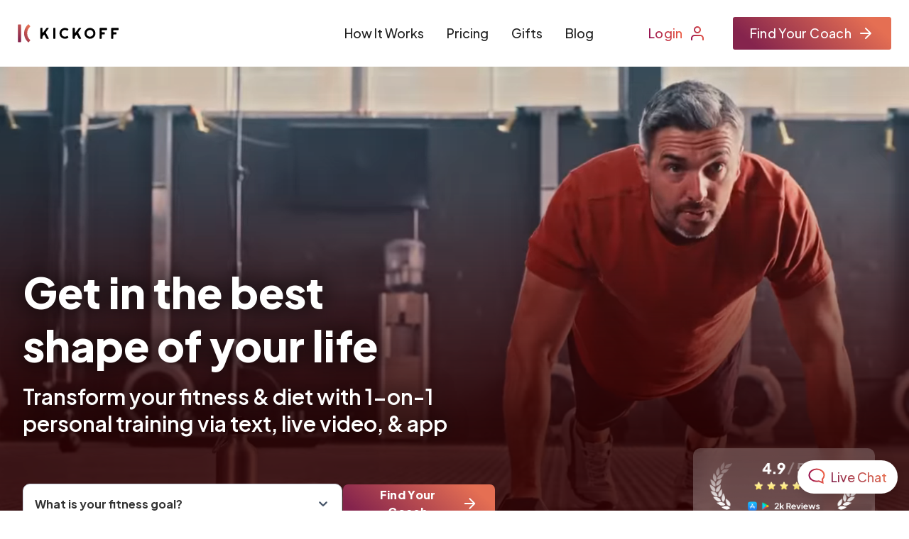

--- FILE ---
content_type: text/html; charset=utf-8
request_url: https://www.trainwithkickoff.com/
body_size: 49969
content:
<!DOCTYPE html><html lang="en"><head><meta charSet="utf-8"/><meta content="width=device-width, initial-scale=1.0" name="viewport"/><meta name="google" value="notranslate"/><link rel="canonical" href="https://www.trainwithkickoff.com"/><meta name="description" content="Daily custom workout and nutrition program curated by your own human fitness coach. On-demand support.  $3/day all in."/><meta property="og:title" content="Online Personal Training &amp; Nutrition Coaching | Kickoff "/><meta property="og:description" content="Get daily custom workout and nutrition plans curated by a real personal trainer. Online &amp; in-app support for just $3/day."/><meta property="og:image" content="https://images.ctfassets.net/eoy59ml1klsi/6xZDG1bBN6EJT2Hn2gmYTv/5d28f7fd076422f278efd13625f238d9/Internet_Preview_Image.png"/><meta name="p:domain_verify" content="4a60336050c07449d16acacd23cd77ed"/><meta name="facebook-domain-verification" content="dbi2bouwk7y4f5l2nou9lm51o8lbcv"/><link rel="apple-touch-icon" sizes="180x180" href="https://d17kyhbf53flmb.cloudfront.net/apple-touch-icon-v3.png"/><link rel="icon" type="image/png" href="https://d17kyhbf53flmb.cloudfront.net/favicon-v3-32x32.png" sizes="32x32"/><link rel="icon" type="image/png" href="https://d17kyhbf53flmb.cloudfront.net/favicon-v3-16x16.png" sizes="16x16"/><title>Kickoff | Online Fitness Coach</title><meta name="next-head-count" content="14"/><link rel="preload" href="/_next/static/media/5da72c075d9b7c17-s.p.woff2" as="font" type="font/woff2" crossorigin="anonymous" data-next-font="size-adjust"/><link rel="preload" href="/_next/static/media/636a5ac981f94f8b-s.p.woff2" as="font" type="font/woff2" crossorigin="anonymous" data-next-font="size-adjust"/><link rel="preload" href="/_next/static/css/894c3ed4c77af530.css" as="style"/><link rel="stylesheet" href="/_next/static/css/894c3ed4c77af530.css" data-n-g=""/><link rel="preload" href="/_next/static/css/fb1e7fd840143b6a.css" as="style"/><link rel="stylesheet" href="/_next/static/css/fb1e7fd840143b6a.css" data-n-p=""/><link rel="preload" href="/_next/static/css/3f8cb4014574df8d.css" as="style"/><link rel="stylesheet" href="/_next/static/css/3f8cb4014574df8d.css" data-n-p=""/><link rel="preload" href="/_next/static/css/650ed5f43f8bbc19.css" as="style"/><link rel="stylesheet" href="/_next/static/css/650ed5f43f8bbc19.css" data-n-p=""/><link rel="preload" href="/_next/static/css/e40a0d33e56fc143.css" as="style"/><link rel="stylesheet" href="/_next/static/css/e40a0d33e56fc143.css" data-n-p=""/><link rel="preload" href="/_next/static/css/ffbbdf1846384bf2.css" as="style"/><link rel="stylesheet" href="/_next/static/css/ffbbdf1846384bf2.css" data-n-p=""/><link rel="preload" href="/_next/static/css/50eb1e8df694e97f.css" as="style"/><link rel="stylesheet" href="/_next/static/css/50eb1e8df694e97f.css" data-n-p=""/><noscript data-n-css=""></noscript><script defer="" nomodule="" src="/_next/static/chunks/polyfills-78c92fac7aa8fdd8.js"></script><script src="/_next/static/chunks/webpack-28a36b27563d41b1.js" defer=""></script><script src="/_next/static/chunks/framework-45bbdbb1785d1a31.js" defer=""></script><script src="/_next/static/chunks/main-1625161a91aee326.js" defer=""></script><script src="/_next/static/chunks/pages/_app-d00285c39d778ceb.js" defer=""></script><script src="/_next/static/chunks/f3dea186-544e4355d79593e4.js" defer=""></script><script src="/_next/static/chunks/cb1608f2-02d1d222db336579.js" defer=""></script><script src="/_next/static/chunks/c943faba-ac704844b51318c5.js" defer=""></script><script src="/_next/static/chunks/ec1189df-88d28542d4675908.js" defer=""></script><script src="/_next/static/chunks/958b4c57-f9c7ed98e51f7511.js" defer=""></script><script src="/_next/static/chunks/50c25a04-04f0b637259fc8ec.js" defer=""></script><script src="/_next/static/chunks/794-e3c66e24928bb4db.js" defer=""></script><script src="/_next/static/chunks/8407-993d46f2fe9baf46.js" defer=""></script><script src="/_next/static/chunks/6604-56324649f1f39fd5.js" defer=""></script><script src="/_next/static/chunks/5925-fbefb47834e39c49.js" defer=""></script><script src="/_next/static/chunks/6812-6ddfaa4c189a68b7.js" defer=""></script><script src="/_next/static/chunks/3932-10769b27286457c5.js" defer=""></script><script src="/_next/static/chunks/1768-094ccbed10759cff.js" defer=""></script><script src="/_next/static/chunks/8909-ec311d339aa9c6e3.js" defer=""></script><script src="/_next/static/chunks/5675-d6342dd79c6e5f6f.js" defer=""></script><script src="/_next/static/chunks/4128-bcf17ecc42c90989.js" defer=""></script><script src="/_next/static/chunks/4239-f51af09b9ad73138.js" defer=""></script><script src="/_next/static/chunks/3089-7034ba7ae6e12ffa.js" defer=""></script><script src="/_next/static/chunks/5121-68d89dc2db08e440.js" defer=""></script><script src="/_next/static/chunks/5026-10380d63b053d301.js" defer=""></script><script src="/_next/static/chunks/4221-a1f4313825e5e2cd.js" defer=""></script><script src="/_next/static/chunks/3157-8d30fc46b17660ef.js" defer=""></script><script src="/_next/static/chunks/3133-5f28a1182610d94a.js" defer=""></script><script src="/_next/static/chunks/1412-cbbcaabdf0a25299.js" defer=""></script><script src="/_next/static/chunks/8248-8d0648fb13ea42b7.js" defer=""></script><script src="/_next/static/chunks/788-57fbe3b7a2d201fa.js" defer=""></script><script src="/_next/static/chunks/7329-41b07edfbc6651b0.js" defer=""></script><script src="/_next/static/chunks/7969-cbf31d78091850e1.js" defer=""></script><script src="/_next/static/chunks/2010-81ea483da59e7214.js" defer=""></script><script src="/_next/static/chunks/8020-377beb51eaa94a8d.js" defer=""></script><script src="/_next/static/chunks/257-585b6ec45a813b3d.js" defer=""></script><script src="/_next/static/chunks/6859-c261fc2b6286f101.js" defer=""></script><script src="/_next/static/chunks/8402-3d906259f6014fcd.js" defer=""></script><script src="/_next/static/chunks/1819-b8c5ebe5174171f8.js" defer=""></script><script src="/_next/static/chunks/6494-886ef0492b377257.js" defer=""></script><script src="/_next/static/chunks/8266-a2cb62b0f430878d.js" defer=""></script><script src="/_next/static/chunks/pages/index-9f8703aec15df83f.js" defer=""></script><script src="/_next/static/U-Xgas28VIClI9_cqvXZ0/_buildManifest.js" defer=""></script><script src="/_next/static/U-Xgas28VIClI9_cqvXZ0/_ssgManifest.js" defer=""></script><style id="__jsx-3841360315">html{font-family:'__Plus_Jakarta_Sans_fc896d', '__Plus_Jakarta_Sans_Fallback_fc896d'}</style><style id="__jsx-3d54f96c309890de">#crisp-chatbox>div>a{display:none!important}</style><style id="__jsx-f5aa306ad8a7ac4e">html{font-size:16px}body{overflow-x:hidden}body,div,span,applet,object,iframe,h1,h2,h3,h4,h5,h6,p,blockquote,pre,a,abbr,acronym,address,big,cite,code,del,dfn,em,img,ins,kbd,q,s,samp,small,strike,strong,sub,sup,tt,var,b,u,i,center,dl,dt,dd,ol,ul,li,fieldset,form,label,legend,table,caption,tbody,tfoot,thead,tr,th,td,article,aside,canvas,details,embed,figure,figcaption,footer,header,hgroup,menu,nav,output,ruby,section,summary,time,mark,audio,video{margin:0;padding:0;border:0;font:inherit;vertical-align:baseline}select,input,button{font:inherit}article,aside,details,figcaption,figure,footer,header,hgroup,menu,nav,section{display:block}body{line-height:normal}ol,ul{list-style:none}blockquote,q{quotes:none}blockquote:before,blockquote:after,q:before,q:after{content:"";content:none}table{border-collapse:collapse;border-spacing:0}[contenteditable]:focus{outline:0px solid transparent}</style><style id="__jsx-1b4a4e064b3f0487">body{overflow-x:hidden}body #crisp-chatbox>div>a>span{-webkit-box-shadow:0 0 10px rgba(0,0,0,.2)!important;-moz-box-shadow:0 0 10px rgba(0,0,0,.2)!important;box-shadow:0 0 10px rgba(0,0,0,.2)!important}</style><style id="__jsx-3283989702">#nprogress{pointer-events:none}#nprogress .bar{background:#830051;position:fixed;z-index:1031;top:0;left:0;width:100%;height:4px}#nprogress .peg{display:block;position:absolute;right:0px;width:100px;height:100%;-webkit-box-shadow:0 0 10px#830051,0 0 5px#830051;-moz-box-shadow:0 0 10px#830051,0 0 5px#830051;box-shadow:0 0 10px#830051,0 0 5px#830051;opacity:1;-webkit-transform:rotate(3deg)translate(0px,-4px);-ms-transform:rotate(3deg)translate(0px,-4px);-moz-transform:rotate(3deg)translate(0px,-4px);-o-transform:rotate(3deg)translate(0px,-4px);transform:rotate(3deg)translate(0px,-4px)}iframe[data-test="uw-iframe"]{height:-webkit-calc(100vh - 0px)!important;height:-moz-calc(100vh - 0px)!important;height:calc(100vh - 0px)!important;padding-top:0px}.ReactModalPortal .ril-toolbar{padding-top:0px}</style></head><body><div id="__next"><div id="app" class="styles_app__u09y5"><script type="text/javascript">window.$crisp=[];window.CRISP_WEBSITE_ID="2cf5e1a1-e8b1-487b-9430-ac738d7bf904";(function(){d=document;s=d.createElement("script");s.src="https://client.crisp.chat/l.js";s.async=1;d.getElementsByTagName("head")[0].appendChild(s);})();</script><div data-testid="home-page"><div class="styles_container__cTRDj"><a class="styles_logoContainer__tJOIl" href="/"><img src="/_next/static/images/kickoff-logo-standard-56fb22563530e082e8cfa0a9eeefee0b.svg" alt="Kickoff" class="styles_logo__CPOV2"/></a><div class="styles_mobileNavBtn__Po0Q7"><svg xmlns="http://www.w3.org/2000/svg" width="20" height="20" viewBox="0 0 24 24" fill="none" stroke="currentColor" stroke-width="2" stroke-linecap="round" stroke-linejoin="round"><line x1="3" y1="12" x2="21" y2="12"></line><line x1="3" y1="6" x2="21" y2="6"></line><line x1="3" y1="18" x2="21" y2="18"></line></svg></div><div class="styles_mobileMenu__VbuAA"><a href="#how-it-works" class="styles_navItem__WyaDt">How It Works</a><a href="#pricing" class="styles_navItem__WyaDt">Pricing</a><a href="http://trainwithkickoff-1.hubspotpagebuilder.com/remote-personal-training-gift-subscriptions-0?" class="styles_navItem__WyaDt">Gifts</a><a href="/blog?" class="styles_navItem__WyaDt">Blog</a><button class="styles_root__ikVPL styles_cta__2Ffgc styles_cta__PBNoZ styles_auto__dRQfi styles_linkAuto__uDm1r styles_small__XVm_y styles_primary__3cWfk styles_capitalize__2QzL0" type="button">Find Your Coach<svg width="24" height="24" viewBox="0 0 16 16" fill="none"><path d="M3.334 8h9.333M8 3.333L12.667 8 8 12.667" stroke="currentColor" stroke-width="1.33333" stroke-linecap="round" stroke-linejoin="round"></path></svg></button><button class="styles_root__ikVPL styles_navItem__WyaDt styles_login__YaEgm styles_auto__dRQfi styles_linkAuto__uDm1r styles_medium__6L7MH styles_text__UsAIh styles_capitalize__2QzL0" type="button"><span>Login</span> <svg xmlns="http://www.w3.org/2000/svg" width="24" height="24" viewBox="0 0 24 24" fill="none" stroke="currentColor" stroke-width="2" stroke-linecap="round" stroke-linejoin="round"><path d="M20 21v-2a4 4 0 0 0-4-4H8a4 4 0 0 0-4 4v2"></path><circle cx="12" cy="7" r="4"></circle></svg></button></div><div class="styles_desktopMenu__tM2AY"><a href="#how-it-works" class="styles_navItem__WyaDt">How It Works</a><a href="#pricing" class="styles_navItem__WyaDt">Pricing</a><a href="http://trainwithkickoff-1.hubspotpagebuilder.com/remote-personal-training-gift-subscriptions-0?" class="styles_navItem__WyaDt">Gifts</a><a href="/blog?" class="styles_navItem__WyaDt">Blog</a><button class="styles_root__ikVPL styles_navItem__WyaDt styles_login__YaEgm styles_auto__dRQfi styles_linkAuto__uDm1r styles_medium__6L7MH styles_text__UsAIh styles_capitalize__2QzL0" type="button"><span>Login</span> <svg xmlns="http://www.w3.org/2000/svg" width="24" height="24" viewBox="0 0 24 24" fill="none" stroke="currentColor" stroke-width="2" stroke-linecap="round" stroke-linejoin="round"><path d="M20 21v-2a4 4 0 0 0-4-4H8a4 4 0 0 0-4 4v2"></path><circle cx="12" cy="7" r="4"></circle></svg></button><button class="styles_root__ikVPL styles_cta__2Ffgc styles_auto__dRQfi styles_linkAuto__uDm1r styles_small__XVm_y styles_primary__3cWfk styles_capitalize__2QzL0" type="button">Find Your Coach<svg width="24" height="24" viewBox="0 0 16 16" fill="none"><path d="M3.334 8h9.333M8 3.333L12.667 8 8 12.667" stroke="currentColor" stroke-width="1.33333" stroke-linecap="round" stroke-linejoin="round"></path></svg></button></div></div><section class="styles_container__JBXrE"><div class="styles_container__wCJhV"><video class="styles_video__JIn_2 position_cover__baq7y" src="https://res.cloudinary.com/kickoff-personal-training/video/upload/f_auto:video,q_auto/v1/static/21-kickoff-hero-vid-desktop-1340x756-V3_v6e1gp" loop="" autoplay="" playsinline="" muted=""></video><div class="styles_overlay__ctjPl position_cover__baq7y"></div><div class="styles_overlay2__jDOOR position_cover__baq7y"></div></div><div class="styles_content__oGIFm"><div class="styles_titleContainer___HXo9"><h1 class="styles_title__ejZBj">Get in the best 
shape of your life</h1><p class="styles_subTitle__bMQuu">Transform your fitness &amp; diet with 1-on-1 personal training via text, live video, &amp; app</p></div><div class="styles_contentContainer__aQ11S"><div class="styles_container__3Qd8d"><div class="styles_select__vMUqM"><style data-emotion="css b62m3t-container">.css-b62m3t-container{position:relative;box-sizing:border-box;}</style><div class="styles_select__qUXIX css-b62m3t-container"><style data-emotion="css 7pg0cj-a11yText">.css-7pg0cj-a11yText{z-index:9999;border:0;clip:rect(1px, 1px, 1px, 1px);height:1px;width:1px;position:absolute;overflow:hidden;padding:0;white-space:nowrap;}</style><span id="react-select-294-live-region" class="css-7pg0cj-a11yText"></span><span aria-live="polite" aria-atomic="false" aria-relevant="additions text" role="log" class="css-7pg0cj-a11yText"></span><style data-emotion="css 1u5ygjg-control">.css-1u5ygjg-control{-webkit-align-items:center;-webkit-box-align:center;-ms-flex-align:center;align-items:center;cursor:default;display:-webkit-box;display:-webkit-flex;display:-ms-flexbox;display:flex;-webkit-box-flex-wrap:wrap;-webkit-flex-wrap:wrap;-ms-flex-wrap:wrap;flex-wrap:wrap;-webkit-box-pack:justify;-webkit-justify-content:space-between;justify-content:space-between;min-height:38px;outline:0!important;position:relative;-webkit-transition:all 100ms;transition:all 100ms;background-color:hsl(0, 0%, 100%);border-color:hsl(0, 0%, 80%);border-radius:0.625rem!important;border-style:solid;border-width:1px;box-sizing:border-box;}.css-1u5ygjg-control:hover{border-color:hsl(0, 0%, 70%);}</style><div class="s__control css-1u5ygjg-control"><style data-emotion="css hlgwow">.css-hlgwow{-webkit-align-items:center;-webkit-box-align:center;-ms-flex-align:center;align-items:center;display:grid;-webkit-flex:1;-ms-flex:1;flex:1;-webkit-box-flex-wrap:wrap;-webkit-flex-wrap:wrap;-ms-flex-wrap:wrap;flex-wrap:wrap;-webkit-overflow-scrolling:touch;position:relative;overflow:hidden;padding:2px 8px;box-sizing:border-box;}</style><div class="s__value-container s__value-container--has-value css-hlgwow"><div class="styles_customContainer__YSfdI"><div>What is your fitness goal?</div></div><style data-emotion="css 1hac4vs-dummyInput">.css-1hac4vs-dummyInput{background:0;border:0;caret-color:transparent;font-size:inherit;grid-area:1/1/2/3;outline:0;padding:0;width:1px;color:transparent;left:-100px;opacity:0;position:relative;-webkit-transform:scale(.01);-moz-transform:scale(.01);-ms-transform:scale(.01);transform:scale(.01);}</style><input id="react-select-294-input" tabindex="0" inputMode="none" aria-autocomplete="list" aria-expanded="false" aria-haspopup="true" aria-label="What is your fitness goal?" role="combobox" aria-activedescendant="" aria-readonly="true" class="css-1hac4vs-dummyInput" value=""/></div><style data-emotion="css 1wy0on6">.css-1wy0on6{-webkit-align-items:center;-webkit-box-align:center;-ms-flex-align:center;align-items:center;-webkit-align-self:stretch;-ms-flex-item-align:stretch;align-self:stretch;display:-webkit-box;display:-webkit-flex;display:-ms-flexbox;display:flex;-webkit-flex-shrink:0;-ms-flex-negative:0;flex-shrink:0;box-sizing:border-box;}</style><div class="s__indicators css-1wy0on6"><style data-emotion="css 1u9des2-indicatorSeparator">.css-1u9des2-indicatorSeparator{-webkit-align-self:stretch;-ms-flex-item-align:stretch;align-self:stretch;width:1px;background-color:hsl(0, 0%, 80%);margin-bottom:8px;margin-top:8px;box-sizing:border-box;}</style><span class="s__indicator-separator css-1u9des2-indicatorSeparator"></span><style data-emotion="css izpaq-indicatorContainer">.css-izpaq-indicatorContainer{display:-webkit-box;display:-webkit-flex;display:-ms-flexbox;display:flex;-webkit-transition:color 150ms;transition:color 150ms;color:hsl(0, 0%, 80%);padding:8px 0 8px 8px;box-sizing:border-box;}.css-izpaq-indicatorContainer:hover{color:hsl(0, 0%, 60%);}</style><div class="s__indicator s__dropdown-indicator css-izpaq-indicatorContainer" aria-hidden="true"><style data-emotion="css 8mmkcg">.css-8mmkcg{display:inline-block;fill:currentColor;line-height:1;stroke:currentColor;stroke-width:0;}</style><svg height="20" width="20" viewBox="0 0 20 20" aria-hidden="true" focusable="false" class="css-8mmkcg"><path d="M4.516 7.548c0.436-0.446 1.043-0.481 1.576 0l3.908 3.747 3.908-3.747c0.533-0.481 1.141-0.446 1.574 0 0.436 0.445 0.408 1.197 0 1.615-0.406 0.418-4.695 4.502-4.695 4.502-0.217 0.223-0.502 0.335-0.787 0.335s-0.57-0.112-0.789-0.335c0 0-4.287-4.084-4.695-4.502s-0.436-1.17 0-1.615z"></path></svg></div></div></div></div></div><button class="styles_root__ikVPL styles_cta__qSulM styles_auto__dRQfi styles_linkAuto__uDm1r styles_small__XVm_y styles_primary__3cWfk styles_capitalize__2QzL0" type="button">Find Your Coach<svg class="styles_arrowIcon__DORqt" width="24" height="24" viewBox="0 0 16 16" fill="none"><path d="M3.334 8h9.333M8 3.333L12.667 8 8 12.667" stroke="currentColor" stroke-width="1.33333" stroke-linecap="round" stroke-linejoin="round"></path></svg></button></div><img class="styles_ratingsImage__e3wwd" src="https://res.cloudinary.com/kickoff-personal-training/image/upload/f_auto,q_auto/v1/static/Ratings_Laurel_Asset_1_lobjf9"/></div></div></section><section class="styles_container__TCjsE"><div class="styles_content__Tfegn"><div><div class="styles_container__6dEh3 styles_logo__LEJa2"><span style="box-sizing:border-box;display:block;overflow:hidden;width:initial;height:initial;background:none;opacity:1;border:0;margin:0;padding:0;position:relative"><span style="box-sizing:border-box;display:block;width:initial;height:initial;background:none;opacity:1;border:0;margin:0;padding:0;padding-top:74.03846153846155%"></span><img alt="The New York Times - updated" src="[data-uri]" decoding="async" data-nimg="responsive" style="position:absolute;top:0;left:0;bottom:0;right:0;box-sizing:border-box;padding:0;border:none;margin:auto;display:block;width:0;height:0;min-width:100%;max-width:100%;min-height:100%;max-height:100%;object-fit:initial"/><noscript><img alt="The New York Times - updated" loading="lazy" decoding="async" data-nimg="responsive" style="position:absolute;top:0;left:0;bottom:0;right:0;box-sizing:border-box;padding:0;border:none;margin:auto;display:block;width:0;height:0;min-width:100%;max-width:100%;min-height:100%;max-height:100%;object-fit:initial" sizes="100vw" srcSet="/_next/image?url=https%3A%2F%2Fimages.ctfassets.net%2Feoy59ml1klsi%2F4hHSXHta9gKiX2r63VTJRU%2F9fae518d2016206947abff9848f6be65%2Fnyt.png%3Ffm%3Dwebp&amp;w=640&amp;q=75 640w, /_next/image?url=https%3A%2F%2Fimages.ctfassets.net%2Feoy59ml1klsi%2F4hHSXHta9gKiX2r63VTJRU%2F9fae518d2016206947abff9848f6be65%2Fnyt.png%3Ffm%3Dwebp&amp;w=750&amp;q=75 750w, /_next/image?url=https%3A%2F%2Fimages.ctfassets.net%2Feoy59ml1klsi%2F4hHSXHta9gKiX2r63VTJRU%2F9fae518d2016206947abff9848f6be65%2Fnyt.png%3Ffm%3Dwebp&amp;w=828&amp;q=75 828w, /_next/image?url=https%3A%2F%2Fimages.ctfassets.net%2Feoy59ml1klsi%2F4hHSXHta9gKiX2r63VTJRU%2F9fae518d2016206947abff9848f6be65%2Fnyt.png%3Ffm%3Dwebp&amp;w=1080&amp;q=75 1080w, /_next/image?url=https%3A%2F%2Fimages.ctfassets.net%2Feoy59ml1klsi%2F4hHSXHta9gKiX2r63VTJRU%2F9fae518d2016206947abff9848f6be65%2Fnyt.png%3Ffm%3Dwebp&amp;w=1200&amp;q=75 1200w, /_next/image?url=https%3A%2F%2Fimages.ctfassets.net%2Feoy59ml1klsi%2F4hHSXHta9gKiX2r63VTJRU%2F9fae518d2016206947abff9848f6be65%2Fnyt.png%3Ffm%3Dwebp&amp;w=1920&amp;q=75 1920w, /_next/image?url=https%3A%2F%2Fimages.ctfassets.net%2Feoy59ml1klsi%2F4hHSXHta9gKiX2r63VTJRU%2F9fae518d2016206947abff9848f6be65%2Fnyt.png%3Ffm%3Dwebp&amp;w=2048&amp;q=75 2048w, /_next/image?url=https%3A%2F%2Fimages.ctfassets.net%2Feoy59ml1klsi%2F4hHSXHta9gKiX2r63VTJRU%2F9fae518d2016206947abff9848f6be65%2Fnyt.png%3Ffm%3Dwebp&amp;w=3840&amp;q=75 3840w" src="/_next/image?url=https%3A%2F%2Fimages.ctfassets.net%2Feoy59ml1klsi%2F4hHSXHta9gKiX2r63VTJRU%2F9fae518d2016206947abff9848f6be65%2Fnyt.png%3Ffm%3Dwebp&amp;w=3840&amp;q=75"/></noscript></span></div></div><div><div class="styles_container__6dEh3 styles_logo__LEJa2"><span style="box-sizing:border-box;display:block;overflow:hidden;width:initial;height:initial;background:none;opacity:1;border:0;margin:0;padding:0;position:relative"><span style="box-sizing:border-box;display:block;width:initial;height:initial;background:none;opacity:1;border:0;margin:0;padding:0;padding-top:71.29629629629629%"></span><img alt="Parade - updated" src="[data-uri]" decoding="async" data-nimg="responsive" style="position:absolute;top:0;left:0;bottom:0;right:0;box-sizing:border-box;padding:0;border:none;margin:auto;display:block;width:0;height:0;min-width:100%;max-width:100%;min-height:100%;max-height:100%;object-fit:initial"/><noscript><img alt="Parade - updated" loading="lazy" decoding="async" data-nimg="responsive" style="position:absolute;top:0;left:0;bottom:0;right:0;box-sizing:border-box;padding:0;border:none;margin:auto;display:block;width:0;height:0;min-width:100%;max-width:100%;min-height:100%;max-height:100%;object-fit:initial" sizes="100vw" srcSet="/_next/image?url=https%3A%2F%2Fimages.ctfassets.net%2Feoy59ml1klsi%2FHR40V9rnzPwG20dzOXtNs%2Fd35853d69abf285b9702602f814b79fc%2Fparade.png%3Ffm%3Dwebp&amp;w=640&amp;q=75 640w, /_next/image?url=https%3A%2F%2Fimages.ctfassets.net%2Feoy59ml1klsi%2FHR40V9rnzPwG20dzOXtNs%2Fd35853d69abf285b9702602f814b79fc%2Fparade.png%3Ffm%3Dwebp&amp;w=750&amp;q=75 750w, /_next/image?url=https%3A%2F%2Fimages.ctfassets.net%2Feoy59ml1klsi%2FHR40V9rnzPwG20dzOXtNs%2Fd35853d69abf285b9702602f814b79fc%2Fparade.png%3Ffm%3Dwebp&amp;w=828&amp;q=75 828w, /_next/image?url=https%3A%2F%2Fimages.ctfassets.net%2Feoy59ml1klsi%2FHR40V9rnzPwG20dzOXtNs%2Fd35853d69abf285b9702602f814b79fc%2Fparade.png%3Ffm%3Dwebp&amp;w=1080&amp;q=75 1080w, /_next/image?url=https%3A%2F%2Fimages.ctfassets.net%2Feoy59ml1klsi%2FHR40V9rnzPwG20dzOXtNs%2Fd35853d69abf285b9702602f814b79fc%2Fparade.png%3Ffm%3Dwebp&amp;w=1200&amp;q=75 1200w, /_next/image?url=https%3A%2F%2Fimages.ctfassets.net%2Feoy59ml1klsi%2FHR40V9rnzPwG20dzOXtNs%2Fd35853d69abf285b9702602f814b79fc%2Fparade.png%3Ffm%3Dwebp&amp;w=1920&amp;q=75 1920w, /_next/image?url=https%3A%2F%2Fimages.ctfassets.net%2Feoy59ml1klsi%2FHR40V9rnzPwG20dzOXtNs%2Fd35853d69abf285b9702602f814b79fc%2Fparade.png%3Ffm%3Dwebp&amp;w=2048&amp;q=75 2048w, /_next/image?url=https%3A%2F%2Fimages.ctfassets.net%2Feoy59ml1klsi%2FHR40V9rnzPwG20dzOXtNs%2Fd35853d69abf285b9702602f814b79fc%2Fparade.png%3Ffm%3Dwebp&amp;w=3840&amp;q=75 3840w" src="/_next/image?url=https%3A%2F%2Fimages.ctfassets.net%2Feoy59ml1klsi%2FHR40V9rnzPwG20dzOXtNs%2Fd35853d69abf285b9702602f814b79fc%2Fparade.png%3Ffm%3Dwebp&amp;w=3840&amp;q=75"/></noscript></span></div></div><div><div class="styles_container__6dEh3 styles_logo__LEJa2"><span style="box-sizing:border-box;display:block;overflow:hidden;width:initial;height:initial;background:none;opacity:1;border:0;margin:0;padding:0;position:relative"><span style="box-sizing:border-box;display:block;width:initial;height:initial;background:none;opacity:1;border:0;margin:0;padding:0;padding-top:81.91489361702128%"></span><img alt="Bustle - updated" src="[data-uri]" decoding="async" data-nimg="responsive" style="position:absolute;top:0;left:0;bottom:0;right:0;box-sizing:border-box;padding:0;border:none;margin:auto;display:block;width:0;height:0;min-width:100%;max-width:100%;min-height:100%;max-height:100%;object-fit:initial"/><noscript><img alt="Bustle - updated" loading="lazy" decoding="async" data-nimg="responsive" style="position:absolute;top:0;left:0;bottom:0;right:0;box-sizing:border-box;padding:0;border:none;margin:auto;display:block;width:0;height:0;min-width:100%;max-width:100%;min-height:100%;max-height:100%;object-fit:initial" sizes="100vw" srcSet="/_next/image?url=https%3A%2F%2Fimages.ctfassets.net%2Feoy59ml1klsi%2F4qlcgFevVbXeODSJUHLiaX%2F047d25f2d97fd0578b5a5702c9720574%2Fbustle.png%3Ffm%3Dwebp&amp;w=640&amp;q=75 640w, /_next/image?url=https%3A%2F%2Fimages.ctfassets.net%2Feoy59ml1klsi%2F4qlcgFevVbXeODSJUHLiaX%2F047d25f2d97fd0578b5a5702c9720574%2Fbustle.png%3Ffm%3Dwebp&amp;w=750&amp;q=75 750w, /_next/image?url=https%3A%2F%2Fimages.ctfassets.net%2Feoy59ml1klsi%2F4qlcgFevVbXeODSJUHLiaX%2F047d25f2d97fd0578b5a5702c9720574%2Fbustle.png%3Ffm%3Dwebp&amp;w=828&amp;q=75 828w, /_next/image?url=https%3A%2F%2Fimages.ctfassets.net%2Feoy59ml1klsi%2F4qlcgFevVbXeODSJUHLiaX%2F047d25f2d97fd0578b5a5702c9720574%2Fbustle.png%3Ffm%3Dwebp&amp;w=1080&amp;q=75 1080w, /_next/image?url=https%3A%2F%2Fimages.ctfassets.net%2Feoy59ml1klsi%2F4qlcgFevVbXeODSJUHLiaX%2F047d25f2d97fd0578b5a5702c9720574%2Fbustle.png%3Ffm%3Dwebp&amp;w=1200&amp;q=75 1200w, /_next/image?url=https%3A%2F%2Fimages.ctfassets.net%2Feoy59ml1klsi%2F4qlcgFevVbXeODSJUHLiaX%2F047d25f2d97fd0578b5a5702c9720574%2Fbustle.png%3Ffm%3Dwebp&amp;w=1920&amp;q=75 1920w, /_next/image?url=https%3A%2F%2Fimages.ctfassets.net%2Feoy59ml1klsi%2F4qlcgFevVbXeODSJUHLiaX%2F047d25f2d97fd0578b5a5702c9720574%2Fbustle.png%3Ffm%3Dwebp&amp;w=2048&amp;q=75 2048w, /_next/image?url=https%3A%2F%2Fimages.ctfassets.net%2Feoy59ml1klsi%2F4qlcgFevVbXeODSJUHLiaX%2F047d25f2d97fd0578b5a5702c9720574%2Fbustle.png%3Ffm%3Dwebp&amp;w=3840&amp;q=75 3840w" src="/_next/image?url=https%3A%2F%2Fimages.ctfassets.net%2Feoy59ml1klsi%2F4qlcgFevVbXeODSJUHLiaX%2F047d25f2d97fd0578b5a5702c9720574%2Fbustle.png%3Ffm%3Dwebp&amp;w=3840&amp;q=75"/></noscript></span></div></div><div><div class="styles_container__6dEh3 styles_logo__LEJa2"><span style="box-sizing:border-box;display:block;overflow:hidden;width:initial;height:initial;background:none;opacity:1;border:0;margin:0;padding:0;position:relative"><span style="box-sizing:border-box;display:block;width:initial;height:initial;background:none;opacity:1;border:0;margin:0;padding:0;padding-top:57.32009925558312%"></span><img alt="AskMen - updated" src="[data-uri]" decoding="async" data-nimg="responsive" style="position:absolute;top:0;left:0;bottom:0;right:0;box-sizing:border-box;padding:0;border:none;margin:auto;display:block;width:0;height:0;min-width:100%;max-width:100%;min-height:100%;max-height:100%;object-fit:initial"/><noscript><img alt="AskMen - updated" loading="lazy" decoding="async" data-nimg="responsive" style="position:absolute;top:0;left:0;bottom:0;right:0;box-sizing:border-box;padding:0;border:none;margin:auto;display:block;width:0;height:0;min-width:100%;max-width:100%;min-height:100%;max-height:100%;object-fit:initial" sizes="100vw" srcSet="/_next/image?url=https%3A%2F%2Fimages.ctfassets.net%2Feoy59ml1klsi%2F4ujGMfdCDleZBaXePrEk0l%2F00a8bc76871419276993c6576b18d6cc%2Faskmen.png%3Ffm%3Dwebp&amp;w=640&amp;q=75 640w, /_next/image?url=https%3A%2F%2Fimages.ctfassets.net%2Feoy59ml1klsi%2F4ujGMfdCDleZBaXePrEk0l%2F00a8bc76871419276993c6576b18d6cc%2Faskmen.png%3Ffm%3Dwebp&amp;w=750&amp;q=75 750w, /_next/image?url=https%3A%2F%2Fimages.ctfassets.net%2Feoy59ml1klsi%2F4ujGMfdCDleZBaXePrEk0l%2F00a8bc76871419276993c6576b18d6cc%2Faskmen.png%3Ffm%3Dwebp&amp;w=828&amp;q=75 828w, /_next/image?url=https%3A%2F%2Fimages.ctfassets.net%2Feoy59ml1klsi%2F4ujGMfdCDleZBaXePrEk0l%2F00a8bc76871419276993c6576b18d6cc%2Faskmen.png%3Ffm%3Dwebp&amp;w=1080&amp;q=75 1080w, /_next/image?url=https%3A%2F%2Fimages.ctfassets.net%2Feoy59ml1klsi%2F4ujGMfdCDleZBaXePrEk0l%2F00a8bc76871419276993c6576b18d6cc%2Faskmen.png%3Ffm%3Dwebp&amp;w=1200&amp;q=75 1200w, /_next/image?url=https%3A%2F%2Fimages.ctfassets.net%2Feoy59ml1klsi%2F4ujGMfdCDleZBaXePrEk0l%2F00a8bc76871419276993c6576b18d6cc%2Faskmen.png%3Ffm%3Dwebp&amp;w=1920&amp;q=75 1920w, /_next/image?url=https%3A%2F%2Fimages.ctfassets.net%2Feoy59ml1klsi%2F4ujGMfdCDleZBaXePrEk0l%2F00a8bc76871419276993c6576b18d6cc%2Faskmen.png%3Ffm%3Dwebp&amp;w=2048&amp;q=75 2048w, /_next/image?url=https%3A%2F%2Fimages.ctfassets.net%2Feoy59ml1klsi%2F4ujGMfdCDleZBaXePrEk0l%2F00a8bc76871419276993c6576b18d6cc%2Faskmen.png%3Ffm%3Dwebp&amp;w=3840&amp;q=75 3840w" src="/_next/image?url=https%3A%2F%2Fimages.ctfassets.net%2Feoy59ml1klsi%2F4ujGMfdCDleZBaXePrEk0l%2F00a8bc76871419276993c6576b18d6cc%2Faskmen.png%3Ffm%3Dwebp&amp;w=3840&amp;q=75"/></noscript></span></div></div><div><div class="styles_container__6dEh3 styles_logo__LEJa2"><span style="box-sizing:border-box;display:block;overflow:hidden;width:initial;height:initial;background:none;opacity:1;border:0;margin:0;padding:0;position:relative"><span style="box-sizing:border-box;display:block;width:initial;height:initial;background:none;opacity:1;border:0;margin:0;padding:0;padding-top:20.458333333333336%"></span><img alt="Wired" src="[data-uri]" decoding="async" data-nimg="responsive" style="position:absolute;top:0;left:0;bottom:0;right:0;box-sizing:border-box;padding:0;border:none;margin:auto;display:block;width:0;height:0;min-width:100%;max-width:100%;min-height:100%;max-height:100%;object-fit:initial"/><noscript><img alt="Wired" loading="lazy" decoding="async" data-nimg="responsive" style="position:absolute;top:0;left:0;bottom:0;right:0;box-sizing:border-box;padding:0;border:none;margin:auto;display:block;width:0;height:0;min-width:100%;max-width:100%;min-height:100%;max-height:100%;object-fit:initial" sizes="100vw" srcSet="/_next/image?url=https%3A%2F%2Fimages.ctfassets.net%2Feoy59ml1klsi%2F1eBfuCuWQ5j6djaLvoxXKH%2Fdf149c2af47cb844a2a04a7781a03efe%2FWired_logo.png%3Ffm%3Dwebp&amp;w=640&amp;q=75 640w, /_next/image?url=https%3A%2F%2Fimages.ctfassets.net%2Feoy59ml1klsi%2F1eBfuCuWQ5j6djaLvoxXKH%2Fdf149c2af47cb844a2a04a7781a03efe%2FWired_logo.png%3Ffm%3Dwebp&amp;w=750&amp;q=75 750w, /_next/image?url=https%3A%2F%2Fimages.ctfassets.net%2Feoy59ml1klsi%2F1eBfuCuWQ5j6djaLvoxXKH%2Fdf149c2af47cb844a2a04a7781a03efe%2FWired_logo.png%3Ffm%3Dwebp&amp;w=828&amp;q=75 828w, /_next/image?url=https%3A%2F%2Fimages.ctfassets.net%2Feoy59ml1klsi%2F1eBfuCuWQ5j6djaLvoxXKH%2Fdf149c2af47cb844a2a04a7781a03efe%2FWired_logo.png%3Ffm%3Dwebp&amp;w=1080&amp;q=75 1080w, /_next/image?url=https%3A%2F%2Fimages.ctfassets.net%2Feoy59ml1klsi%2F1eBfuCuWQ5j6djaLvoxXKH%2Fdf149c2af47cb844a2a04a7781a03efe%2FWired_logo.png%3Ffm%3Dwebp&amp;w=1200&amp;q=75 1200w, /_next/image?url=https%3A%2F%2Fimages.ctfassets.net%2Feoy59ml1klsi%2F1eBfuCuWQ5j6djaLvoxXKH%2Fdf149c2af47cb844a2a04a7781a03efe%2FWired_logo.png%3Ffm%3Dwebp&amp;w=1920&amp;q=75 1920w, /_next/image?url=https%3A%2F%2Fimages.ctfassets.net%2Feoy59ml1klsi%2F1eBfuCuWQ5j6djaLvoxXKH%2Fdf149c2af47cb844a2a04a7781a03efe%2FWired_logo.png%3Ffm%3Dwebp&amp;w=2048&amp;q=75 2048w, /_next/image?url=https%3A%2F%2Fimages.ctfassets.net%2Feoy59ml1klsi%2F1eBfuCuWQ5j6djaLvoxXKH%2Fdf149c2af47cb844a2a04a7781a03efe%2FWired_logo.png%3Ffm%3Dwebp&amp;w=3840&amp;q=75 3840w" src="/_next/image?url=https%3A%2F%2Fimages.ctfassets.net%2Feoy59ml1klsi%2F1eBfuCuWQ5j6djaLvoxXKH%2Fdf149c2af47cb844a2a04a7781a03efe%2FWired_logo.png%3Ffm%3Dwebp&amp;w=3840&amp;q=75"/></noscript></span></div></div><div><div class="styles_container__6dEh3 styles_logo__LEJa2"><span style="box-sizing:border-box;display:block;overflow:hidden;width:initial;height:initial;background:none;opacity:1;border:0;margin:0;padding:0;position:relative"><span style="box-sizing:border-box;display:block;width:initial;height:initial;background:none;opacity:1;border:0;margin:0;padding:0;padding-top:99.56896551724138%"></span><img alt="Goop - updated" src="[data-uri]" decoding="async" data-nimg="responsive" style="position:absolute;top:0;left:0;bottom:0;right:0;box-sizing:border-box;padding:0;border:none;margin:auto;display:block;width:0;height:0;min-width:100%;max-width:100%;min-height:100%;max-height:100%;object-fit:initial"/><noscript><img alt="Goop - updated" loading="lazy" decoding="async" data-nimg="responsive" style="position:absolute;top:0;left:0;bottom:0;right:0;box-sizing:border-box;padding:0;border:none;margin:auto;display:block;width:0;height:0;min-width:100%;max-width:100%;min-height:100%;max-height:100%;object-fit:initial" sizes="100vw" srcSet="/_next/image?url=https%3A%2F%2Fimages.ctfassets.net%2Feoy59ml1klsi%2F0gbbVFSr1DVJzsXLMH6wO%2F9f61fb12c6702ae71ddbe6cad93e87eb%2Fgoop.png%3Ffm%3Dwebp&amp;w=640&amp;q=75 640w, /_next/image?url=https%3A%2F%2Fimages.ctfassets.net%2Feoy59ml1klsi%2F0gbbVFSr1DVJzsXLMH6wO%2F9f61fb12c6702ae71ddbe6cad93e87eb%2Fgoop.png%3Ffm%3Dwebp&amp;w=750&amp;q=75 750w, /_next/image?url=https%3A%2F%2Fimages.ctfassets.net%2Feoy59ml1klsi%2F0gbbVFSr1DVJzsXLMH6wO%2F9f61fb12c6702ae71ddbe6cad93e87eb%2Fgoop.png%3Ffm%3Dwebp&amp;w=828&amp;q=75 828w, /_next/image?url=https%3A%2F%2Fimages.ctfassets.net%2Feoy59ml1klsi%2F0gbbVFSr1DVJzsXLMH6wO%2F9f61fb12c6702ae71ddbe6cad93e87eb%2Fgoop.png%3Ffm%3Dwebp&amp;w=1080&amp;q=75 1080w, /_next/image?url=https%3A%2F%2Fimages.ctfassets.net%2Feoy59ml1klsi%2F0gbbVFSr1DVJzsXLMH6wO%2F9f61fb12c6702ae71ddbe6cad93e87eb%2Fgoop.png%3Ffm%3Dwebp&amp;w=1200&amp;q=75 1200w, /_next/image?url=https%3A%2F%2Fimages.ctfassets.net%2Feoy59ml1klsi%2F0gbbVFSr1DVJzsXLMH6wO%2F9f61fb12c6702ae71ddbe6cad93e87eb%2Fgoop.png%3Ffm%3Dwebp&amp;w=1920&amp;q=75 1920w, /_next/image?url=https%3A%2F%2Fimages.ctfassets.net%2Feoy59ml1klsi%2F0gbbVFSr1DVJzsXLMH6wO%2F9f61fb12c6702ae71ddbe6cad93e87eb%2Fgoop.png%3Ffm%3Dwebp&amp;w=2048&amp;q=75 2048w, /_next/image?url=https%3A%2F%2Fimages.ctfassets.net%2Feoy59ml1klsi%2F0gbbVFSr1DVJzsXLMH6wO%2F9f61fb12c6702ae71ddbe6cad93e87eb%2Fgoop.png%3Ffm%3Dwebp&amp;w=3840&amp;q=75 3840w" src="/_next/image?url=https%3A%2F%2Fimages.ctfassets.net%2Feoy59ml1klsi%2F0gbbVFSr1DVJzsXLMH6wO%2F9f61fb12c6702ae71ddbe6cad93e87eb%2Fgoop.png%3Ffm%3Dwebp&amp;w=3840&amp;q=75"/></noscript></span></div></div></div></section><section class="styles_container__fHJpd"><div class="styles_content__1ajqv"><img alt="Trainer Headshot" src="https://res.cloudinary.com/kickoff-personal-training/image/upload/v1725396299/static/User_Photo_1_zt6itq.jpg" class="styles_floatingImg__e97dJ"/><div class="styles_header__20CMY">The most affordable &amp; convenient way to train with the perfect coach for you</div><div class="styles_grid__CXHcd"><div><div class="styles_gridHeaderPlaceholder__u7qqh"></div><div class="styles_rowLabel__DPLuV">Strong support &amp; accountability</div><div class="styles_rowLabel__DPLuV">Integration exercise &amp; nutrition</div><div class="styles_rowLabel__DPLuV">On demand, anytime, anywhere</div><div class="styles_rowLabel__DPLuV">No contracts or cancel fees</div><div class="styles_rowLabel__DPLuV">FSA/HSA eligible</div></div><div class="styles_column__Y2n_J"><div class="styles_gridHeader__3vdb0">In-Person Trainer or Dietitian</div><div class="styles_gridItem__dqgMX"><svg class="" width="13" height="10" viewBox="0 0 13 10" fill="none" xmlns="http://www.w3.org/2000/svg"><path d="M2.1665 5.7C3.38147 6.79347 4.06265 7.40653 5.27762 8.5L11.4998 1.5" stroke="url(#paint0_linear_2462_485)" stroke-width="3" stroke-linecap="round" stroke-linejoin="round"></path><defs><linearGradient id="paint0_linear_2462_485" x1="6.83317" y1="1.5" x2="6.83317" y2="8.5" gradientUnits="userSpaceOnUse"><stop stop-color="#04D800"></stop><stop offset="1" stop-color="#04BE00"></stop></linearGradient></defs></svg></div><div class="styles_gridItem__dqgMX"><svg width="14" height="14" viewBox="0 0 14 14" fill="none" xmlns="http://www.w3.org/2000/svg"><path id="Vector" d="M12 2.00004L2 12M1.99996 2L11.9999 12" stroke="url(#paint0_linear_2398_10679)" stroke-width="2.8" stroke-linecap="round"></path><defs><linearGradient id="paint0_linear_2398_10679" x1="12" y1="7" x2="2" y2="7" gradientUnits="userSpaceOnUse"><stop stop-color="#FF6969"></stop><stop offset="1" stop-color="#D80000"></stop></linearGradient></defs></svg></div><div class="styles_gridItem__dqgMX"><svg width="14" height="14" viewBox="0 0 14 14" fill="none" xmlns="http://www.w3.org/2000/svg"><path id="Vector" d="M12 2.00004L2 12M1.99996 2L11.9999 12" stroke="url(#paint0_linear_2398_10679)" stroke-width="2.8" stroke-linecap="round"></path><defs><linearGradient id="paint0_linear_2398_10679" x1="12" y1="7" x2="2" y2="7" gradientUnits="userSpaceOnUse"><stop stop-color="#FF6969"></stop><stop offset="1" stop-color="#D80000"></stop></linearGradient></defs></svg></div><div class="styles_gridItem__dqgMX"><svg width="14" height="14" viewBox="0 0 14 14" fill="none" xmlns="http://www.w3.org/2000/svg"><path id="Vector" d="M12 2.00004L2 12M1.99996 2L11.9999 12" stroke="url(#paint0_linear_2398_10679)" stroke-width="2.8" stroke-linecap="round"></path><defs><linearGradient id="paint0_linear_2398_10679" x1="12" y1="7" x2="2" y2="7" gradientUnits="userSpaceOnUse"><stop stop-color="#FF6969"></stop><stop offset="1" stop-color="#D80000"></stop></linearGradient></defs></svg></div><div class="styles_gridItem__dqgMX styles_last__RXgqH"><svg width="14" height="14" viewBox="0 0 14 14" fill="none" xmlns="http://www.w3.org/2000/svg"><path id="Vector" d="M12 2.00004L2 12M1.99996 2L11.9999 12" stroke="url(#paint0_linear_2398_10679)" stroke-width="2.8" stroke-linecap="round"></path><defs><linearGradient id="paint0_linear_2398_10679" x1="12" y1="7" x2="2" y2="7" gradientUnits="userSpaceOnUse"><stop stop-color="#FF6969"></stop><stop offset="1" stop-color="#D80000"></stop></linearGradient></defs></svg></div></div><div class="styles_column__Y2n_J"><div class="styles_gridHeader__3vdb0"><svg class="styles_logoWords__uH3u5" width="104" height="16" viewBox="0 0 104 16" fill="none" xmlns="http://www.w3.org/2000/svg"><g id="KICKOFF Final Vector"><path d="M37.496 13.4824C37.552 13.2419 37.4214 13.027 37.1601 12.5973L37.0515 12.4186C36.7093 11.8559 36.5382 11.5745 36.3149 11.5081C36.0915 11.4416 35.7067 11.6258 34.937 11.9941C34.8835 12.0197 34.8293 12.0443 34.7743 12.0679C34.2184 12.3007 33.6365 12.417 33.0289 12.417C32.4147 12.417 31.8394 12.3007 31.3028 12.0679C30.7662 11.8352 30.2976 11.5184 29.8968 11.1176C29.4959 10.7168 29.1792 10.2514 28.9464 9.72126C28.7137 9.1847 28.5974 8.61257 28.5974 8.0049C28.5974 7.39722 28.7137 6.8251 28.9464 6.28853C29.1792 5.7455 29.4959 5.27682 29.8968 4.88247C30.2976 4.48167 30.7662 4.1649 31.3028 3.93217C31.8394 3.69944 32.4147 3.58308 33.0289 3.58308C33.6365 3.58308 34.2184 3.70268 34.7743 3.94187C34.8279 3.96432 34.8809 3.98773 34.9331 4.0121C35.7097 4.37439 36.098 4.55553 36.3193 4.4885C36.5407 4.42147 36.711 4.14147 37.0515 3.58146L37.1632 3.39772C37.4232 2.97001 37.5532 2.75616 37.4976 2.51603C37.442 2.27591 37.2539 2.15554 36.8777 1.91479C36.4533 1.64321 36.001 1.42032 35.521 1.24611C34.7194 0.948736 33.8887 0.800049 33.0289 0.800049C32.3695 0.800049 31.7327 0.887322 31.1186 1.06187C30.5109 1.22995 29.9388 1.47237 29.4022 1.78914C28.8721 2.09944 28.3873 2.47439 27.9477 2.91399C27.5081 3.35358 27.1299 3.84167 26.8131 4.37823C26.5028 4.90833 26.2604 5.48045 26.0858 6.09459C25.9178 6.70874 25.8337 7.3455 25.8337 8.0049C25.8337 8.66429 25.9178 9.30106 26.0858 9.9152C26.2604 10.5229 26.5028 11.095 26.8131 11.6316C27.1299 12.1617 27.5081 12.6465 27.9477 13.0861C28.3873 13.5257 28.8721 13.9039 29.4022 14.2207C29.9388 14.531 30.5109 14.7702 31.1186 14.9382C31.7327 15.1128 32.3695 15.2 33.0289 15.2C33.8887 15.2 34.7194 15.0514 35.521 14.754C35.9982 14.5769 36.448 14.3541 36.8703 14.0854C37.25 13.8437 37.4399 13.7229 37.496 13.4824Z" fill="#030017"></path><path d="M3.42835 13.9902C3.42835 14.5605 3.42835 14.8456 3.25119 15.0228C3.07403 15.1999 2.78889 15.1999 2.21862 15.1999H1.75611C1.18584 15.1999 0.900708 15.1999 0.723547 15.0228C0.546387 14.8456 0.546387 14.5605 0.546387 13.9902V2.00989C0.546387 1.43962 0.546387 1.15448 0.723547 0.97732C0.900708 0.80016 1.18584 0.80016 1.75611 0.80016H2.21862C2.78889 0.80016 3.07403 0.80016 3.25119 0.97732C3.42835 1.15448 3.42835 1.43962 3.42835 2.00989V5.44534C3.42835 6.50072 3.42835 7.02841 3.71854 7.1246C4.00872 7.22079 4.32392 6.79757 4.95431 5.95115L8.28268 1.48216C8.53189 1.14754 8.6565 0.980233 8.83582 0.890196C9.01514 0.80016 9.22375 0.80016 9.64098 0.80016H10.3723C11.1106 0.80016 11.4798 0.80016 11.5969 1.03406C11.7139 1.26796 11.4927 1.56348 11.0501 2.15451L8.91388 5.00755C8.23471 5.9146 7.89513 6.36813 7.85715 6.8998C7.81918 7.43146 8.09087 7.92865 8.63423 8.92302L11.3796 13.9471C11.6849 14.5058 11.8375 14.7851 11.7145 14.9925C11.5915 15.1999 11.2732 15.1999 10.6365 15.1999H9.79808C9.30704 15.1999 9.06152 15.1999 8.86142 15.0809C8.66132 14.9619 8.54414 14.7461 8.30979 14.3146L6.25843 10.5375C5.97442 10.0146 5.83242 9.7531 5.60141 9.73641C5.3704 9.71971 5.19227 9.95803 4.836 10.4347L4.19877 11.2872C3.81693 11.7981 3.626 12.0535 3.52718 12.3508C3.42835 12.6481 3.42835 12.967 3.42835 13.6048V13.9902Z" fill="#030017"></path><path d="M20.3899 13.9902C20.3899 14.5605 20.3899 14.8456 20.2128 15.0228C20.0356 15.1999 19.7505 15.1999 19.1802 15.1999H18.7177C18.1474 15.1999 17.8623 15.1999 17.6851 15.0228C17.508 14.8456 17.508 14.5605 17.508 13.9902V2.00989C17.508 1.43962 17.508 1.15448 17.6851 0.97732C17.8623 0.80016 18.1474 0.80016 18.7177 0.80016H19.1802C19.7505 0.80016 20.0356 0.80016 20.2128 0.97732C20.3899 1.15448 20.3899 1.43962 20.3899 2.00989V13.9902Z" fill="#030017"></path><path d="M46.034 13.9902C46.034 14.5605 46.034 14.8456 45.8568 15.0228C45.6796 15.1999 45.3945 15.1999 44.8242 15.1999H44.3466C43.7763 15.1999 43.4912 15.1999 43.314 15.0228C43.1368 14.8456 43.1368 14.5605 43.1368 13.9902V2.00989C43.1368 1.43962 43.1368 1.15448 43.314 0.97732C43.4912 0.80016 43.7763 0.80016 44.3466 0.80016H44.8242C45.3945 0.80016 45.6796 0.80016 45.8568 0.97732C46.034 1.15448 46.034 1.43962 46.034 2.00989V5.45604C46.034 6.50758 46.034 7.03335 46.3236 7.12978C46.6133 7.2262 46.9284 6.80532 47.5586 5.96355L50.9163 1.47875C51.1656 1.14579 51.2903 0.979277 51.4692 0.88972C51.6481 0.80016 51.8561 0.80016 52.2721 0.80016H53.0179C53.7583 0.80016 54.1284 0.80016 54.2454 1.03454C54.3623 1.26892 54.1397 1.56468 53.6945 2.15622L51.5529 5.00138C50.8681 5.9112 50.5257 6.3661 50.4875 6.90008C50.4493 7.43406 50.7234 7.9331 51.2716 8.93117L54.026 13.9454C54.3332 14.5047 54.4868 14.7843 54.3639 14.9921C54.2409 15.1999 53.9219 15.1999 53.2838 15.1999H52.4293C51.9395 15.1999 51.6945 15.1999 51.4947 15.0814C51.2949 14.9628 51.1775 14.7479 50.9428 14.3179L48.8749 10.5301C48.591 10.0102 48.4491 9.75022 48.2187 9.73353C47.9883 9.71684 47.8104 9.95364 47.4546 10.4272L46.8102 11.2849C46.4255 11.7969 46.2331 12.0529 46.1335 12.3512C46.034 12.6496 46.034 12.9698 46.034 13.6102V13.9902Z" fill="#030017"></path><path fill-rule="evenodd" clip-rule="evenodd" d="M72.8451 9.90807C73.0199 9.2931 73.1073 8.65548 73.1073 7.99519C73.1073 7.33491 73.0199 6.69728 72.8451 6.08231C72.6768 5.46734 72.4373 4.89445 72.1265 4.36364C71.8158 3.83282 71.4404 3.34732 71.0002 2.90713C70.56 2.46694 70.0745 2.09149 69.5437 1.78076C69.0128 1.47004 68.44 1.23053 67.825 1.06222C67.21 0.887439 66.5724 0.800049 65.9121 0.800049C65.2518 0.800049 64.6142 0.887439 63.9992 1.06222C63.3907 1.23053 62.8178 1.47004 62.2806 1.78076C61.7497 2.09149 61.2642 2.46694 60.824 2.90713C60.3839 3.34732 60.0052 3.83282 59.688 4.36364C59.3773 4.89445 59.1345 5.46734 58.9597 6.08231C58.7914 6.69728 58.7073 7.33491 58.7073 7.99519C58.7073 8.65548 58.7914 9.2931 58.9597 9.90807C59.1345 10.5166 59.3773 11.0895 59.688 11.6268C60.0052 12.1576 60.3839 12.6431 60.824 13.0833C61.2642 13.5234 61.7497 13.9021 62.2806 14.2193C62.8178 14.5301 63.3907 14.7696 63.9992 14.9379C64.6142 15.1127 65.2518 15.2 65.9121 15.2C66.5724 15.2 67.21 15.1127 67.825 14.9379C68.44 14.7696 69.0128 14.5301 69.5437 14.2193C70.0745 13.9021 70.56 13.5234 71.0002 13.0833C71.4404 12.6431 71.8158 12.1576 72.1265 11.6268C72.4373 11.0895 72.6768 10.5166 72.8451 9.90807ZM69.9903 6.27652C70.2234 6.8138 70.3399 7.3867 70.3399 7.99519C70.3399 8.60369 70.2234 9.17658 69.9903 9.71387C69.7573 10.2447 69.4401 10.7108 69.0387 11.1121C68.6439 11.5135 68.1746 11.8307 67.6308 12.0637C67.0935 12.2967 66.5206 12.4133 65.9121 12.4133C65.2971 12.4133 64.721 12.2967 64.1837 12.0637C63.6464 11.8307 63.1771 11.5135 62.7758 11.1121C62.3744 10.7108 62.0572 10.2447 61.8242 9.71387C61.5911 9.17658 61.4746 8.60369 61.4746 7.99519C61.4746 7.3867 61.5911 6.8138 61.8242 6.27652C62.0572 5.73275 62.3744 5.26343 62.7758 4.86856C63.1771 4.46721 63.6464 4.15002 64.1837 3.91697C64.721 3.68393 65.2971 3.56741 65.9121 3.56741C66.5206 3.56741 67.0935 3.68393 67.6308 3.91697C68.1746 4.15002 68.6439 4.46721 69.0387 4.86856C69.4401 5.26343 69.7573 5.73275 69.9903 6.27652Z" fill="#030017"></path><path d="M81.433 13.9902C81.433 14.5605 81.433 14.8456 81.2559 15.0228C81.0787 15.1999 80.7936 15.1999 80.2233 15.1999H79.7608C79.1905 15.1999 78.9054 15.1999 78.7282 15.0228C78.551 14.8456 78.551 14.5605 78.551 13.9902V2.49378C78.551 1.6954 78.551 1.29621 78.7991 1.04818C79.0471 0.80016 79.4463 0.80016 80.2447 0.80016H87.1812C87.7515 0.80016 88.0366 0.80016 88.2138 0.97732C88.391 1.15448 88.391 1.43962 88.391 2.00989V2.4724C88.391 3.04267 88.391 3.3278 88.2138 3.50496C88.0366 3.68212 87.7515 3.68212 87.1812 3.68212H82.6427C82.0725 3.68212 81.7873 3.68212 81.6102 3.85928C81.433 4.03645 81.433 4.32158 81.433 4.89185V5.35436C81.433 5.92463 81.433 6.20977 81.6102 6.38693C81.7873 6.56409 82.0725 6.56409 82.6427 6.56409H84.2993C84.8695 6.56409 85.1547 6.56409 85.3318 6.74125C85.509 6.91841 85.509 7.20355 85.509 7.77382V8.23633C85.509 8.8066 85.509 9.09173 85.3318 9.26889C85.1547 9.44605 84.8695 9.44605 84.2993 9.44605H82.6427C82.0725 9.44605 81.7873 9.44605 81.6102 9.62321C81.433 9.80037 81.433 10.0855 81.433 10.6558V13.9902Z" fill="#030017"></path><path d="M96.5395 15.0228C96.7167 14.8456 96.7167 14.5605 96.7167 13.9902V10.6558C96.7167 10.0855 96.7167 9.80037 96.8939 9.62321C97.071 9.44605 97.3562 9.44605 97.9264 9.44605H99.583C100.153 9.44605 100.438 9.44605 100.616 9.26889C100.793 9.09173 100.793 8.8066 100.793 8.23633V7.77382C100.793 7.20355 100.793 6.91841 100.616 6.74125C100.438 6.56409 100.153 6.56409 99.583 6.56409H97.9264C97.3562 6.56409 97.071 6.56409 96.8939 6.38693C96.7167 6.20977 96.7167 5.92463 96.7167 5.35436V4.89185C96.7167 4.32158 96.7167 4.03645 96.8939 3.85928C97.071 3.68212 97.3562 3.68212 97.9264 3.68212H102.465C103.035 3.68212 103.32 3.68212 103.497 3.50496C103.675 3.3278 103.675 3.04267 103.675 2.4724V2.00989C103.675 1.43962 103.675 1.15448 103.497 0.97732C103.32 0.80016 103.035 0.80016 102.465 0.80016H95.5284C94.73 0.80016 94.3308 0.80016 94.0828 1.04818C93.8347 1.29621 93.8347 1.6954 93.8347 2.49378V13.9902C93.8347 14.5605 93.8347 14.8456 94.0119 15.0228C94.1891 15.1999 94.4742 15.1999 95.0445 15.1999H95.507C96.0772 15.1999 96.3624 15.1999 96.5395 15.0228Z" fill="#030017"></path></g></svg><img class="styles_kickoffIcon__AQsD9" src="[data-uri]" alt="kickoff icon"/></div><div class="styles_gridItem__dqgMX"><svg class="" width="13" height="10" viewBox="0 0 13 10" fill="none" xmlns="http://www.w3.org/2000/svg"><path d="M2.1665 5.7C3.38147 6.79347 4.06265 7.40653 5.27762 8.5L11.4998 1.5" stroke="url(#paint0_linear_2462_485)" stroke-width="3" stroke-linecap="round" stroke-linejoin="round"></path><defs><linearGradient id="paint0_linear_2462_485" x1="6.83317" y1="1.5" x2="6.83317" y2="8.5" gradientUnits="userSpaceOnUse"><stop stop-color="#04D800"></stop><stop offset="1" stop-color="#04BE00"></stop></linearGradient></defs></svg></div><div class="styles_gridItem__dqgMX"><svg class="" width="13" height="10" viewBox="0 0 13 10" fill="none" xmlns="http://www.w3.org/2000/svg"><path d="M2.1665 5.7C3.38147 6.79347 4.06265 7.40653 5.27762 8.5L11.4998 1.5" stroke="url(#paint0_linear_2462_485)" stroke-width="3" stroke-linecap="round" stroke-linejoin="round"></path><defs><linearGradient id="paint0_linear_2462_485" x1="6.83317" y1="1.5" x2="6.83317" y2="8.5" gradientUnits="userSpaceOnUse"><stop stop-color="#04D800"></stop><stop offset="1" stop-color="#04BE00"></stop></linearGradient></defs></svg></div><div class="styles_gridItem__dqgMX"><svg class="" width="13" height="10" viewBox="0 0 13 10" fill="none" xmlns="http://www.w3.org/2000/svg"><path d="M2.1665 5.7C3.38147 6.79347 4.06265 7.40653 5.27762 8.5L11.4998 1.5" stroke="url(#paint0_linear_2462_485)" stroke-width="3" stroke-linecap="round" stroke-linejoin="round"></path><defs><linearGradient id="paint0_linear_2462_485" x1="6.83317" y1="1.5" x2="6.83317" y2="8.5" gradientUnits="userSpaceOnUse"><stop stop-color="#04D800"></stop><stop offset="1" stop-color="#04BE00"></stop></linearGradient></defs></svg></div><div class="styles_gridItem__dqgMX"><svg class="" width="13" height="10" viewBox="0 0 13 10" fill="none" xmlns="http://www.w3.org/2000/svg"><path d="M2.1665 5.7C3.38147 6.79347 4.06265 7.40653 5.27762 8.5L11.4998 1.5" stroke="url(#paint0_linear_2462_485)" stroke-width="3" stroke-linecap="round" stroke-linejoin="round"></path><defs><linearGradient id="paint0_linear_2462_485" x1="6.83317" y1="1.5" x2="6.83317" y2="8.5" gradientUnits="userSpaceOnUse"><stop stop-color="#04D800"></stop><stop offset="1" stop-color="#04BE00"></stop></linearGradient></defs></svg></div><div class="styles_gridItem__dqgMX styles_last__RXgqH"><svg class="" width="13" height="10" viewBox="0 0 13 10" fill="none" xmlns="http://www.w3.org/2000/svg"><path d="M2.1665 5.7C3.38147 6.79347 4.06265 7.40653 5.27762 8.5L11.4998 1.5" stroke="url(#paint0_linear_2462_485)" stroke-width="3" stroke-linecap="round" stroke-linejoin="round"></path><defs><linearGradient id="paint0_linear_2462_485" x1="6.83317" y1="1.5" x2="6.83317" y2="8.5" gradientUnits="userSpaceOnUse"><stop stop-color="#04D800"></stop><stop offset="1" stop-color="#04BE00"></stop></linearGradient></defs></svg></div></div><div></div><div class="styles_priceCard__M7mzK styles_competitorCard__crnmv"><span class="styles_priceText__ZCYY4 styles_competitorPriceText__2coIj gradients_lightRedGradient__IEjCS">$100+</span><span class="styles_durationText__KVKUW styles_competitorDurationText__kzemu gradients_lightRedGradient__IEjCS">per session</span><span class="styles_emojis__fhVpx">😡 😤</span></div><div class="styles_priceCard__M7mzK styles_kickoffCard__p3lvH"><span class="styles_priceText__ZCYY4 styles_kickoffPriceText__AEHpF gradients_greenGradient__3KINC">$3</span><span class="styles_durationText__KVKUW styles_kickoffDurationText__guaaf gradients_greenGradient__3KINC">per day</span><span class="styles_emojis__fhVpx">😁 😇</span></div></div></div></section><section class="styles_container__T2qAB"><div class="styles_text__nt85M">We believe real fitness results require a real human relationship</div><div class="styles_container__6dEh3 styles_image__S4o9f"><span style="box-sizing:border-box;display:block;overflow:hidden;width:initial;height:initial;background:none;opacity:1;border:0;margin:0;padding:0;position:absolute;top:0;left:0;bottom:0;right:0"><img alt="K Vector Asset" src="[data-uri]" decoding="async" data-nimg="fill" style="position:absolute;top:0;left:0;bottom:0;right:0;box-sizing:border-box;padding:0;border:none;margin:auto;display:block;width:0;height:0;min-width:100%;max-width:100%;min-height:100%;max-height:100%;object-fit:contain"/><noscript><img alt="K Vector Asset" loading="lazy" decoding="async" data-nimg="fill" style="position:absolute;top:0;left:0;bottom:0;right:0;box-sizing:border-box;padding:0;border:none;margin:auto;display:block;width:0;height:0;min-width:100%;max-width:100%;min-height:100%;max-height:100%;object-fit:contain" sizes="100vw" srcSet="/_next/image?url=https%3A%2F%2Fimages.ctfassets.net%2Feoy59ml1klsi%2FakKv2AWYSEskQw88nPeWh%2F654f6bbd2be09f1cac0afc04495eb2fb%2FK_Vector_Asset.png%3Ffm%3Dwebp&amp;w=640&amp;q=75 640w, /_next/image?url=https%3A%2F%2Fimages.ctfassets.net%2Feoy59ml1klsi%2FakKv2AWYSEskQw88nPeWh%2F654f6bbd2be09f1cac0afc04495eb2fb%2FK_Vector_Asset.png%3Ffm%3Dwebp&amp;w=750&amp;q=75 750w, /_next/image?url=https%3A%2F%2Fimages.ctfassets.net%2Feoy59ml1klsi%2FakKv2AWYSEskQw88nPeWh%2F654f6bbd2be09f1cac0afc04495eb2fb%2FK_Vector_Asset.png%3Ffm%3Dwebp&amp;w=828&amp;q=75 828w, /_next/image?url=https%3A%2F%2Fimages.ctfassets.net%2Feoy59ml1klsi%2FakKv2AWYSEskQw88nPeWh%2F654f6bbd2be09f1cac0afc04495eb2fb%2FK_Vector_Asset.png%3Ffm%3Dwebp&amp;w=1080&amp;q=75 1080w, /_next/image?url=https%3A%2F%2Fimages.ctfassets.net%2Feoy59ml1klsi%2FakKv2AWYSEskQw88nPeWh%2F654f6bbd2be09f1cac0afc04495eb2fb%2FK_Vector_Asset.png%3Ffm%3Dwebp&amp;w=1200&amp;q=75 1200w, /_next/image?url=https%3A%2F%2Fimages.ctfassets.net%2Feoy59ml1klsi%2FakKv2AWYSEskQw88nPeWh%2F654f6bbd2be09f1cac0afc04495eb2fb%2FK_Vector_Asset.png%3Ffm%3Dwebp&amp;w=1920&amp;q=75 1920w, /_next/image?url=https%3A%2F%2Fimages.ctfassets.net%2Feoy59ml1klsi%2FakKv2AWYSEskQw88nPeWh%2F654f6bbd2be09f1cac0afc04495eb2fb%2FK_Vector_Asset.png%3Ffm%3Dwebp&amp;w=2048&amp;q=75 2048w, /_next/image?url=https%3A%2F%2Fimages.ctfassets.net%2Feoy59ml1klsi%2FakKv2AWYSEskQw88nPeWh%2F654f6bbd2be09f1cac0afc04495eb2fb%2FK_Vector_Asset.png%3Ffm%3Dwebp&amp;w=3840&amp;q=75 3840w" src="/_next/image?url=https%3A%2F%2Fimages.ctfassets.net%2Feoy59ml1klsi%2FakKv2AWYSEskQw88nPeWh%2F654f6bbd2be09f1cac0afc04495eb2fb%2FK_Vector_Asset.png%3Ffm%3Dwebp&amp;w=3840&amp;q=75"/></noscript></span></div></section><section class="styles_container__FRCDK" id="how-it-works"><div class="styles_header__v9VpE">How you’ll work with your coach</div><div class="styles_content__cUaNb"><div class="styles_cardSection__dGSxW"><div class="styles_numberAndIcon__ujsNu"><span class="styles_number__jFeZj">1</span><img class="styles_icon__n47tr" src="[data-uri]" alt="Puzzle Icon"/></div><div class="styles_card__mDM4H">Complete our 15-point quiz to match with the perfect coach</div></div><div class="styles_cardSection__dGSxW"><div class="styles_numberAndIcon__ujsNu"><span class="styles_number__jFeZj">2</span><img class="styles_icon__n47tr" src="[data-uri]" alt="camera icon"/></div><div class="styles_card__mDM4H">Video call to align on a custom exercise &amp; nutrition plan</div></div><div class="styles_cardSection__dGSxW"><div class="styles_numberAndIcon__ujsNu"><span class="styles_number__jFeZj">3</span><img class="styles_icon__n47tr" src="[data-uri]" alt="dumbbell icon"/></div><div class="styles_card__mDM4H">Do workouts designed just for you while optimizing your nutrition</div></div><div class="styles_cardSection__dGSxW"><div class="styles_numberAndIcon__ujsNu"><span class="styles_number__jFeZj">4</span><img class="styles_icon__n47tr" src="[data-uri]" alt="chat icon"/></div><div class="styles_card__mDM4H">Stay accountable with daily checkins and optional calls</div></div></div></section><section class="styles_container__JnvFp"><div class="styles_headers__RBIjE"><div class="styles_header__s6B4w gradients_redGradient__795Di">8000+ Coaches</div><div class="styles_subheader__R5FFV">With every possible expertise to match perfectly with you. From bodybuilding to postpartum to hormone and medical issues.</div></div><div class="styles_container__6dEh3 styles_image__NnBDq"><span style="box-sizing:border-box;display:block;overflow:hidden;width:initial;height:initial;background:none;opacity:1;border:0;margin:0;padding:0;position:absolute;top:0;left:0;bottom:0;right:0"><img alt="Floating Coaches" src="[data-uri]" decoding="async" data-nimg="fill" style="position:absolute;top:0;left:0;bottom:0;right:0;box-sizing:border-box;padding:0;border:none;margin:auto;display:block;width:0;height:0;min-width:100%;max-width:100%;min-height:100%;max-height:100%;object-fit:contain"/><noscript><img alt="Floating Coaches" loading="lazy" decoding="async" data-nimg="fill" style="position:absolute;top:0;left:0;bottom:0;right:0;box-sizing:border-box;padding:0;border:none;margin:auto;display:block;width:0;height:0;min-width:100%;max-width:100%;min-height:100%;max-height:100%;object-fit:contain" sizes="100vw" srcSet="/_next/image?url=https%3A%2F%2Fimages.ctfassets.net%2Feoy59ml1klsi%2F5RyNF3v134nynBuwQ4lZmz%2F4ff5336a44aa84d7f27d56997611ea91%2FFloating_Coaches_Asset.png%3Ffm%3Dwebp&amp;w=640&amp;q=75 640w, /_next/image?url=https%3A%2F%2Fimages.ctfassets.net%2Feoy59ml1klsi%2F5RyNF3v134nynBuwQ4lZmz%2F4ff5336a44aa84d7f27d56997611ea91%2FFloating_Coaches_Asset.png%3Ffm%3Dwebp&amp;w=750&amp;q=75 750w, /_next/image?url=https%3A%2F%2Fimages.ctfassets.net%2Feoy59ml1klsi%2F5RyNF3v134nynBuwQ4lZmz%2F4ff5336a44aa84d7f27d56997611ea91%2FFloating_Coaches_Asset.png%3Ffm%3Dwebp&amp;w=828&amp;q=75 828w, /_next/image?url=https%3A%2F%2Fimages.ctfassets.net%2Feoy59ml1klsi%2F5RyNF3v134nynBuwQ4lZmz%2F4ff5336a44aa84d7f27d56997611ea91%2FFloating_Coaches_Asset.png%3Ffm%3Dwebp&amp;w=1080&amp;q=75 1080w, /_next/image?url=https%3A%2F%2Fimages.ctfassets.net%2Feoy59ml1klsi%2F5RyNF3v134nynBuwQ4lZmz%2F4ff5336a44aa84d7f27d56997611ea91%2FFloating_Coaches_Asset.png%3Ffm%3Dwebp&amp;w=1200&amp;q=75 1200w, /_next/image?url=https%3A%2F%2Fimages.ctfassets.net%2Feoy59ml1klsi%2F5RyNF3v134nynBuwQ4lZmz%2F4ff5336a44aa84d7f27d56997611ea91%2FFloating_Coaches_Asset.png%3Ffm%3Dwebp&amp;w=1920&amp;q=75 1920w, /_next/image?url=https%3A%2F%2Fimages.ctfassets.net%2Feoy59ml1klsi%2F5RyNF3v134nynBuwQ4lZmz%2F4ff5336a44aa84d7f27d56997611ea91%2FFloating_Coaches_Asset.png%3Ffm%3Dwebp&amp;w=2048&amp;q=75 2048w, /_next/image?url=https%3A%2F%2Fimages.ctfassets.net%2Feoy59ml1klsi%2F5RyNF3v134nynBuwQ4lZmz%2F4ff5336a44aa84d7f27d56997611ea91%2FFloating_Coaches_Asset.png%3Ffm%3Dwebp&amp;w=3840&amp;q=75 3840w" src="/_next/image?url=https%3A%2F%2Fimages.ctfassets.net%2Feoy59ml1klsi%2F5RyNF3v134nynBuwQ4lZmz%2F4ff5336a44aa84d7f27d56997611ea91%2FFloating_Coaches_Asset.png%3Ffm%3Dwebp&amp;w=3840&amp;q=75"/></noscript></span></div></section><section class="styles_container__GBzvF" style="background-color:#F5F8FB"><div class="styles_content__eGNp2"><div class="styles_headers__PGklC"><span class="styles_header__kmlFo gradients_redGradient__795Di">Your One-Stop Shop</span><span class="styles_subheader__cNL2w">We integrate with all your favorite wellness apps</span></div><div class="styles_container__6dEh3 styles_image__URbcP"><span style="box-sizing:border-box;display:block;overflow:hidden;width:initial;height:initial;background:none;opacity:1;border:0;margin:0;padding:0;position:absolute;top:0;left:0;bottom:0;right:0"><img alt="Integrations Desktop" src="[data-uri]" decoding="async" data-nimg="fill" style="position:absolute;top:0;left:0;bottom:0;right:0;box-sizing:border-box;padding:0;border:none;margin:auto;display:block;width:0;height:0;min-width:100%;max-width:100%;min-height:100%;max-height:100%;object-fit:contain"/><noscript><img alt="Integrations Desktop" loading="lazy" decoding="async" data-nimg="fill" style="position:absolute;top:0;left:0;bottom:0;right:0;box-sizing:border-box;padding:0;border:none;margin:auto;display:block;width:0;height:0;min-width:100%;max-width:100%;min-height:100%;max-height:100%;object-fit:contain" sizes="100vw" srcSet="/_next/image?url=https%3A%2F%2Fimages.ctfassets.net%2Feoy59ml1klsi%2F1K95r6QrtGOUohQ5ZLU6Kc%2Fd67792cd713654df0dd305dcde051297%2FDesktop_Integrations_Section_Asset.png%3Ffm%3Dwebp&amp;w=640&amp;q=75 640w, /_next/image?url=https%3A%2F%2Fimages.ctfassets.net%2Feoy59ml1klsi%2F1K95r6QrtGOUohQ5ZLU6Kc%2Fd67792cd713654df0dd305dcde051297%2FDesktop_Integrations_Section_Asset.png%3Ffm%3Dwebp&amp;w=750&amp;q=75 750w, /_next/image?url=https%3A%2F%2Fimages.ctfassets.net%2Feoy59ml1klsi%2F1K95r6QrtGOUohQ5ZLU6Kc%2Fd67792cd713654df0dd305dcde051297%2FDesktop_Integrations_Section_Asset.png%3Ffm%3Dwebp&amp;w=828&amp;q=75 828w, /_next/image?url=https%3A%2F%2Fimages.ctfassets.net%2Feoy59ml1klsi%2F1K95r6QrtGOUohQ5ZLU6Kc%2Fd67792cd713654df0dd305dcde051297%2FDesktop_Integrations_Section_Asset.png%3Ffm%3Dwebp&amp;w=1080&amp;q=75 1080w, /_next/image?url=https%3A%2F%2Fimages.ctfassets.net%2Feoy59ml1klsi%2F1K95r6QrtGOUohQ5ZLU6Kc%2Fd67792cd713654df0dd305dcde051297%2FDesktop_Integrations_Section_Asset.png%3Ffm%3Dwebp&amp;w=1200&amp;q=75 1200w, /_next/image?url=https%3A%2F%2Fimages.ctfassets.net%2Feoy59ml1klsi%2F1K95r6QrtGOUohQ5ZLU6Kc%2Fd67792cd713654df0dd305dcde051297%2FDesktop_Integrations_Section_Asset.png%3Ffm%3Dwebp&amp;w=1920&amp;q=75 1920w, /_next/image?url=https%3A%2F%2Fimages.ctfassets.net%2Feoy59ml1klsi%2F1K95r6QrtGOUohQ5ZLU6Kc%2Fd67792cd713654df0dd305dcde051297%2FDesktop_Integrations_Section_Asset.png%3Ffm%3Dwebp&amp;w=2048&amp;q=75 2048w, /_next/image?url=https%3A%2F%2Fimages.ctfassets.net%2Feoy59ml1klsi%2F1K95r6QrtGOUohQ5ZLU6Kc%2Fd67792cd713654df0dd305dcde051297%2FDesktop_Integrations_Section_Asset.png%3Ffm%3Dwebp&amp;w=3840&amp;q=75 3840w" src="/_next/image?url=https%3A%2F%2Fimages.ctfassets.net%2Feoy59ml1klsi%2F1K95r6QrtGOUohQ5ZLU6Kc%2Fd67792cd713654df0dd305dcde051297%2FDesktop_Integrations_Section_Asset.png%3Ffm%3Dwebp&amp;w=3840&amp;q=75"/></noscript></span></div></div></section><section class="styles_container__GBzvF" style="background-color:#FFF"><div class="styles_content__eGNp2 styles_contentReverse__fK9ts"><div class="styles_headers__PGklC"><span class="styles_header__kmlFo gradients_redGradient__795Di">Custom Workouts</span><span class="styles_subheader__cNL2w">Do workouts designed specifically for you</span><span class="styles_text__BWAE4">Optimized for your experience level, injuries, interests, goals, equipment, and more.</span></div><div class="styles_container__6dEh3 styles_image__URbcP"><span style="box-sizing:border-box;display:block;overflow:hidden;width:initial;height:initial;background:none;opacity:1;border:0;margin:0;padding:0;position:absolute;top:0;left:0;bottom:0;right:0"><img alt="Workouts Phone Screen" src="[data-uri]" decoding="async" data-nimg="fill" style="position:absolute;top:0;left:0;bottom:0;right:0;box-sizing:border-box;padding:0;border:none;margin:auto;display:block;width:0;height:0;min-width:100%;max-width:100%;min-height:100%;max-height:100%;object-fit:contain"/><noscript><img alt="Workouts Phone Screen" loading="lazy" decoding="async" data-nimg="fill" style="position:absolute;top:0;left:0;bottom:0;right:0;box-sizing:border-box;padding:0;border:none;margin:auto;display:block;width:0;height:0;min-width:100%;max-width:100%;min-height:100%;max-height:100%;object-fit:contain" sizes="100vw" srcSet="/_next/image?url=https%3A%2F%2Fimages.ctfassets.net%2Feoy59ml1klsi%2F6BWSL7kMErht3suN7yEdR5%2F2872aeb368454f6f0e7eb7c5323375b9%2FWorkout_Screen_Asset.png%3Ffm%3Dwebp&amp;w=640&amp;q=75 640w, /_next/image?url=https%3A%2F%2Fimages.ctfassets.net%2Feoy59ml1klsi%2F6BWSL7kMErht3suN7yEdR5%2F2872aeb368454f6f0e7eb7c5323375b9%2FWorkout_Screen_Asset.png%3Ffm%3Dwebp&amp;w=750&amp;q=75 750w, /_next/image?url=https%3A%2F%2Fimages.ctfassets.net%2Feoy59ml1klsi%2F6BWSL7kMErht3suN7yEdR5%2F2872aeb368454f6f0e7eb7c5323375b9%2FWorkout_Screen_Asset.png%3Ffm%3Dwebp&amp;w=828&amp;q=75 828w, /_next/image?url=https%3A%2F%2Fimages.ctfassets.net%2Feoy59ml1klsi%2F6BWSL7kMErht3suN7yEdR5%2F2872aeb368454f6f0e7eb7c5323375b9%2FWorkout_Screen_Asset.png%3Ffm%3Dwebp&amp;w=1080&amp;q=75 1080w, /_next/image?url=https%3A%2F%2Fimages.ctfassets.net%2Feoy59ml1klsi%2F6BWSL7kMErht3suN7yEdR5%2F2872aeb368454f6f0e7eb7c5323375b9%2FWorkout_Screen_Asset.png%3Ffm%3Dwebp&amp;w=1200&amp;q=75 1200w, /_next/image?url=https%3A%2F%2Fimages.ctfassets.net%2Feoy59ml1klsi%2F6BWSL7kMErht3suN7yEdR5%2F2872aeb368454f6f0e7eb7c5323375b9%2FWorkout_Screen_Asset.png%3Ffm%3Dwebp&amp;w=1920&amp;q=75 1920w, /_next/image?url=https%3A%2F%2Fimages.ctfassets.net%2Feoy59ml1klsi%2F6BWSL7kMErht3suN7yEdR5%2F2872aeb368454f6f0e7eb7c5323375b9%2FWorkout_Screen_Asset.png%3Ffm%3Dwebp&amp;w=2048&amp;q=75 2048w, /_next/image?url=https%3A%2F%2Fimages.ctfassets.net%2Feoy59ml1klsi%2F6BWSL7kMErht3suN7yEdR5%2F2872aeb368454f6f0e7eb7c5323375b9%2FWorkout_Screen_Asset.png%3Ffm%3Dwebp&amp;w=3840&amp;q=75 3840w" src="/_next/image?url=https%3A%2F%2Fimages.ctfassets.net%2Feoy59ml1klsi%2F6BWSL7kMErht3suN7yEdR5%2F2872aeb368454f6f0e7eb7c5323375b9%2FWorkout_Screen_Asset.png%3Ffm%3Dwebp&amp;w=3840&amp;q=75"/></noscript></span></div></div></section><section class="styles_container__GBzvF" style="background-color:#F5F8FB"><div class="styles_content__eGNp2"><div class="styles_headers__PGklC"><span class="styles_header__kmlFo gradients_redGradient__795Di">Your Perfect Coach</span><span class="styles_subheader__cNL2w">Optimize your nutrition with custom, expert guidance</span><span class="styles_text__BWAE4">Get example meal plans, track calories and macros with a picture, and stay on track with useful tips from your coach.</span></div><div class="styles_container__6dEh3 styles_image__URbcP"><span style="box-sizing:border-box;display:block;overflow:hidden;width:initial;height:initial;background:none;opacity:1;border:0;margin:0;padding:0;position:absolute;top:0;left:0;bottom:0;right:0"><img alt="Perfect Coach Screen" src="[data-uri]" decoding="async" data-nimg="fill" style="position:absolute;top:0;left:0;bottom:0;right:0;box-sizing:border-box;padding:0;border:none;margin:auto;display:block;width:0;height:0;min-width:100%;max-width:100%;min-height:100%;max-height:100%;object-fit:contain"/><noscript><img alt="Perfect Coach Screen" loading="lazy" decoding="async" data-nimg="fill" style="position:absolute;top:0;left:0;bottom:0;right:0;box-sizing:border-box;padding:0;border:none;margin:auto;display:block;width:0;height:0;min-width:100%;max-width:100%;min-height:100%;max-height:100%;object-fit:contain" sizes="100vw" srcSet="/_next/image?url=https%3A%2F%2Fimages.ctfassets.net%2Feoy59ml1klsi%2F7sQ70UJd2XHaUZd42n8PTL%2F5c6ff138aebb93ee28e29976a7fbbc40%2FNutrition_Screen_Asset.png%3Ffm%3Dwebp&amp;w=640&amp;q=75 640w, /_next/image?url=https%3A%2F%2Fimages.ctfassets.net%2Feoy59ml1klsi%2F7sQ70UJd2XHaUZd42n8PTL%2F5c6ff138aebb93ee28e29976a7fbbc40%2FNutrition_Screen_Asset.png%3Ffm%3Dwebp&amp;w=750&amp;q=75 750w, /_next/image?url=https%3A%2F%2Fimages.ctfassets.net%2Feoy59ml1klsi%2F7sQ70UJd2XHaUZd42n8PTL%2F5c6ff138aebb93ee28e29976a7fbbc40%2FNutrition_Screen_Asset.png%3Ffm%3Dwebp&amp;w=828&amp;q=75 828w, /_next/image?url=https%3A%2F%2Fimages.ctfassets.net%2Feoy59ml1klsi%2F7sQ70UJd2XHaUZd42n8PTL%2F5c6ff138aebb93ee28e29976a7fbbc40%2FNutrition_Screen_Asset.png%3Ffm%3Dwebp&amp;w=1080&amp;q=75 1080w, /_next/image?url=https%3A%2F%2Fimages.ctfassets.net%2Feoy59ml1klsi%2F7sQ70UJd2XHaUZd42n8PTL%2F5c6ff138aebb93ee28e29976a7fbbc40%2FNutrition_Screen_Asset.png%3Ffm%3Dwebp&amp;w=1200&amp;q=75 1200w, /_next/image?url=https%3A%2F%2Fimages.ctfassets.net%2Feoy59ml1klsi%2F7sQ70UJd2XHaUZd42n8PTL%2F5c6ff138aebb93ee28e29976a7fbbc40%2FNutrition_Screen_Asset.png%3Ffm%3Dwebp&amp;w=1920&amp;q=75 1920w, /_next/image?url=https%3A%2F%2Fimages.ctfassets.net%2Feoy59ml1klsi%2F7sQ70UJd2XHaUZd42n8PTL%2F5c6ff138aebb93ee28e29976a7fbbc40%2FNutrition_Screen_Asset.png%3Ffm%3Dwebp&amp;w=2048&amp;q=75 2048w, /_next/image?url=https%3A%2F%2Fimages.ctfassets.net%2Feoy59ml1klsi%2F7sQ70UJd2XHaUZd42n8PTL%2F5c6ff138aebb93ee28e29976a7fbbc40%2FNutrition_Screen_Asset.png%3Ffm%3Dwebp&amp;w=3840&amp;q=75 3840w" src="/_next/image?url=https%3A%2F%2Fimages.ctfassets.net%2Feoy59ml1klsi%2F7sQ70UJd2XHaUZd42n8PTL%2F5c6ff138aebb93ee28e29976a7fbbc40%2FNutrition_Screen_Asset.png%3Ffm%3Dwebp&amp;w=3840&amp;q=75"/></noscript></span></div></div></section><section class="styles_container__GBzvF" style="background-color:#FFF"><div class="styles_content__eGNp2 styles_contentReverse__fK9ts"><div class="styles_headers__PGklC"><span class="styles_header__kmlFo gradients_redGradient__795Di">Accountability</span><span class="styles_subheader__cNL2w">Stay motivated with daily checkins and optional live video sessions</span><span class="styles_text__BWAE4">Get unlimited on-demand support and accountability to reach your potential.</span></div><div class="styles_container__6dEh3 styles_image__URbcP"><span style="box-sizing:border-box;display:block;overflow:hidden;width:initial;height:initial;background:none;opacity:1;border:0;margin:0;padding:0;position:absolute;top:0;left:0;bottom:0;right:0"><img alt="Accountability Screen" src="[data-uri]" decoding="async" data-nimg="fill" style="position:absolute;top:0;left:0;bottom:0;right:0;box-sizing:border-box;padding:0;border:none;margin:auto;display:block;width:0;height:0;min-width:100%;max-width:100%;min-height:100%;max-height:100%;object-fit:contain"/><noscript><img alt="Accountability Screen" loading="lazy" decoding="async" data-nimg="fill" style="position:absolute;top:0;left:0;bottom:0;right:0;box-sizing:border-box;padding:0;border:none;margin:auto;display:block;width:0;height:0;min-width:100%;max-width:100%;min-height:100%;max-height:100%;object-fit:contain" sizes="100vw" srcSet="/_next/image?url=https%3A%2F%2Fimages.ctfassets.net%2Feoy59ml1klsi%2F7cDFzM88yIi0s8xG0fVZ9R%2F32487a75def4349ec575ca86d9ee4596%2FChat_Screen_Asset.png%3Ffm%3Dwebp&amp;w=640&amp;q=75 640w, /_next/image?url=https%3A%2F%2Fimages.ctfassets.net%2Feoy59ml1klsi%2F7cDFzM88yIi0s8xG0fVZ9R%2F32487a75def4349ec575ca86d9ee4596%2FChat_Screen_Asset.png%3Ffm%3Dwebp&amp;w=750&amp;q=75 750w, /_next/image?url=https%3A%2F%2Fimages.ctfassets.net%2Feoy59ml1klsi%2F7cDFzM88yIi0s8xG0fVZ9R%2F32487a75def4349ec575ca86d9ee4596%2FChat_Screen_Asset.png%3Ffm%3Dwebp&amp;w=828&amp;q=75 828w, /_next/image?url=https%3A%2F%2Fimages.ctfassets.net%2Feoy59ml1klsi%2F7cDFzM88yIi0s8xG0fVZ9R%2F32487a75def4349ec575ca86d9ee4596%2FChat_Screen_Asset.png%3Ffm%3Dwebp&amp;w=1080&amp;q=75 1080w, /_next/image?url=https%3A%2F%2Fimages.ctfassets.net%2Feoy59ml1klsi%2F7cDFzM88yIi0s8xG0fVZ9R%2F32487a75def4349ec575ca86d9ee4596%2FChat_Screen_Asset.png%3Ffm%3Dwebp&amp;w=1200&amp;q=75 1200w, /_next/image?url=https%3A%2F%2Fimages.ctfassets.net%2Feoy59ml1klsi%2F7cDFzM88yIi0s8xG0fVZ9R%2F32487a75def4349ec575ca86d9ee4596%2FChat_Screen_Asset.png%3Ffm%3Dwebp&amp;w=1920&amp;q=75 1920w, /_next/image?url=https%3A%2F%2Fimages.ctfassets.net%2Feoy59ml1klsi%2F7cDFzM88yIi0s8xG0fVZ9R%2F32487a75def4349ec575ca86d9ee4596%2FChat_Screen_Asset.png%3Ffm%3Dwebp&amp;w=2048&amp;q=75 2048w, /_next/image?url=https%3A%2F%2Fimages.ctfassets.net%2Feoy59ml1klsi%2F7cDFzM88yIi0s8xG0fVZ9R%2F32487a75def4349ec575ca86d9ee4596%2FChat_Screen_Asset.png%3Ffm%3Dwebp&amp;w=3840&amp;q=75 3840w" src="/_next/image?url=https%3A%2F%2Fimages.ctfassets.net%2Feoy59ml1klsi%2F7cDFzM88yIi0s8xG0fVZ9R%2F32487a75def4349ec575ca86d9ee4596%2FChat_Screen_Asset.png%3Ffm%3Dwebp&amp;w=3840&amp;q=75"/></noscript></span></div></div></section><section id="success-stories" class="styles_container__mpbDw"><div class="styles_titleContainer__tyShC"><div class="styles_title__aiADz">What our clients have to say about Kickoff</div><div class="styles_buttonContainer__rR_Xr"><button class="styles_root__ikVPL styles_cta__2Ffgc styles_ctaButton___BXfI styles_auto__dRQfi styles_linkAuto__uDm1r styles_small__XVm_y styles_primary__3cWfk styles_capitalize__2QzL0" type="button">Get Matched<svg width="24" height="24" viewBox="0 0 16 16" fill="none"><path d="M3.334 8h9.333M8 3.333L12.667 8 8 12.667" stroke="currentColor" stroke-width="1.33333" stroke-linecap="round" stroke-linejoin="round"></path></svg></button></div></div><div class="styles_reviewsContainer__4XPQ6"><div class="swiper"><div class="swiper-button-prev"></div><div class="swiper-button-next"></div><div class="swiper-wrapper"><div class="swiper-slide"><div class="styles_reviewCard__dw0Ca"><div class="styles_stars__TLB5J"><svg xmlns="http://www.w3.org/2000/svg" width="18" height="18" viewBox="0 0 24 24" fill="currentColor" stroke="currentColor" stroke-width="2" stroke-linecap="round" stroke-linejoin="round" class="styles_star__hNp7S"><polygon points="12 2 15.09 8.26 22 9.27 17 14.14 18.18 21.02 12 17.77 5.82 21.02 7 14.14 2 9.27 8.91 8.26 12 2"></polygon></svg><svg xmlns="http://www.w3.org/2000/svg" width="18" height="18" viewBox="0 0 24 24" fill="currentColor" stroke="currentColor" stroke-width="2" stroke-linecap="round" stroke-linejoin="round" class="styles_star__hNp7S"><polygon points="12 2 15.09 8.26 22 9.27 17 14.14 18.18 21.02 12 17.77 5.82 21.02 7 14.14 2 9.27 8.91 8.26 12 2"></polygon></svg><svg xmlns="http://www.w3.org/2000/svg" width="18" height="18" viewBox="0 0 24 24" fill="currentColor" stroke="currentColor" stroke-width="2" stroke-linecap="round" stroke-linejoin="round" class="styles_star__hNp7S"><polygon points="12 2 15.09 8.26 22 9.27 17 14.14 18.18 21.02 12 17.77 5.82 21.02 7 14.14 2 9.27 8.91 8.26 12 2"></polygon></svg><svg xmlns="http://www.w3.org/2000/svg" width="18" height="18" viewBox="0 0 24 24" fill="currentColor" stroke="currentColor" stroke-width="2" stroke-linecap="round" stroke-linejoin="round" class="styles_star__hNp7S"><polygon points="12 2 15.09 8.26 22 9.27 17 14.14 18.18 21.02 12 17.77 5.82 21.02 7 14.14 2 9.27 8.91 8.26 12 2"></polygon></svg><svg xmlns="http://www.w3.org/2000/svg" width="18" height="18" viewBox="0 0 24 24" fill="currentColor" stroke="currentColor" stroke-width="2" stroke-linecap="round" stroke-linejoin="round" class="styles_star__hNp7S"><polygon points="12 2 15.09 8.26 22 9.27 17 14.14 18.18 21.02 12 17.77 5.82 21.02 7 14.14 2 9.27 8.91 8.26 12 2"></polygon></svg></div><div class="styles_text__gPB75"><div><p><strong>Actually motivates you</strong></p><p>It&#x27;s awesome to have somebody that takes what you have to say and provides feedback in a way that doesn&#x27;t make you feel bad about yourself but actually motivates you!</p></div></div><div class="styles_reviewer__oEYUq"><div class="styles_container__6dEh3 styles_headshot__BAUEh"><span style="box-sizing:border-box;display:block;overflow:hidden;width:initial;height:initial;background:none;opacity:1;border:0;margin:0;padding:0;position:absolute;top:0;left:0;bottom:0;right:0"><img alt="google play logo" src="[data-uri]" decoding="async" data-nimg="fill" style="position:absolute;top:0;left:0;bottom:0;right:0;box-sizing:border-box;padding:0;border:none;margin:auto;display:block;width:0;height:0;min-width:100%;max-width:100%;min-height:100%;max-height:100%;object-fit:contain"/><noscript><img alt="google play logo" loading="lazy" decoding="async" data-nimg="fill" style="position:absolute;top:0;left:0;bottom:0;right:0;box-sizing:border-box;padding:0;border:none;margin:auto;display:block;width:0;height:0;min-width:100%;max-width:100%;min-height:100%;max-height:100%;object-fit:contain" sizes="100vw" srcSet="/_next/image?url=https%3A%2F%2Fimages.ctfassets.net%2Feoy59ml1klsi%2F2Myv3PyjvmLp327KK14qoN%2F7f12d47a006adeff149d8283e097a6c8%2Fgoogle_play_logo.jpeg%3Ffm%3Dwebp&amp;w=640&amp;q=75 640w, /_next/image?url=https%3A%2F%2Fimages.ctfassets.net%2Feoy59ml1klsi%2F2Myv3PyjvmLp327KK14qoN%2F7f12d47a006adeff149d8283e097a6c8%2Fgoogle_play_logo.jpeg%3Ffm%3Dwebp&amp;w=750&amp;q=75 750w, /_next/image?url=https%3A%2F%2Fimages.ctfassets.net%2Feoy59ml1klsi%2F2Myv3PyjvmLp327KK14qoN%2F7f12d47a006adeff149d8283e097a6c8%2Fgoogle_play_logo.jpeg%3Ffm%3Dwebp&amp;w=828&amp;q=75 828w, /_next/image?url=https%3A%2F%2Fimages.ctfassets.net%2Feoy59ml1klsi%2F2Myv3PyjvmLp327KK14qoN%2F7f12d47a006adeff149d8283e097a6c8%2Fgoogle_play_logo.jpeg%3Ffm%3Dwebp&amp;w=1080&amp;q=75 1080w, /_next/image?url=https%3A%2F%2Fimages.ctfassets.net%2Feoy59ml1klsi%2F2Myv3PyjvmLp327KK14qoN%2F7f12d47a006adeff149d8283e097a6c8%2Fgoogle_play_logo.jpeg%3Ffm%3Dwebp&amp;w=1200&amp;q=75 1200w, /_next/image?url=https%3A%2F%2Fimages.ctfassets.net%2Feoy59ml1klsi%2F2Myv3PyjvmLp327KK14qoN%2F7f12d47a006adeff149d8283e097a6c8%2Fgoogle_play_logo.jpeg%3Ffm%3Dwebp&amp;w=1920&amp;q=75 1920w, /_next/image?url=https%3A%2F%2Fimages.ctfassets.net%2Feoy59ml1klsi%2F2Myv3PyjvmLp327KK14qoN%2F7f12d47a006adeff149d8283e097a6c8%2Fgoogle_play_logo.jpeg%3Ffm%3Dwebp&amp;w=2048&amp;q=75 2048w, /_next/image?url=https%3A%2F%2Fimages.ctfassets.net%2Feoy59ml1klsi%2F2Myv3PyjvmLp327KK14qoN%2F7f12d47a006adeff149d8283e097a6c8%2Fgoogle_play_logo.jpeg%3Ffm%3Dwebp&amp;w=3840&amp;q=75 3840w" src="/_next/image?url=https%3A%2F%2Fimages.ctfassets.net%2Feoy59ml1klsi%2F2Myv3PyjvmLp327KK14qoN%2F7f12d47a006adeff149d8283e097a6c8%2Fgoogle_play_logo.jpeg%3Ffm%3Dwebp&amp;w=3840&amp;q=75"/></noscript></span></div><div><div class="styles_reviewerName__Al2ch">Jerett P.</div><div class="styles_reviewerSource__11_UN">Google Play Store</div></div></div></div></div><div class="swiper-slide"><div class="styles_reviewCard__dw0Ca"><div class="styles_stars__TLB5J"><svg xmlns="http://www.w3.org/2000/svg" width="18" height="18" viewBox="0 0 24 24" fill="currentColor" stroke="currentColor" stroke-width="2" stroke-linecap="round" stroke-linejoin="round" class="styles_star__hNp7S"><polygon points="12 2 15.09 8.26 22 9.27 17 14.14 18.18 21.02 12 17.77 5.82 21.02 7 14.14 2 9.27 8.91 8.26 12 2"></polygon></svg><svg xmlns="http://www.w3.org/2000/svg" width="18" height="18" viewBox="0 0 24 24" fill="currentColor" stroke="currentColor" stroke-width="2" stroke-linecap="round" stroke-linejoin="round" class="styles_star__hNp7S"><polygon points="12 2 15.09 8.26 22 9.27 17 14.14 18.18 21.02 12 17.77 5.82 21.02 7 14.14 2 9.27 8.91 8.26 12 2"></polygon></svg><svg xmlns="http://www.w3.org/2000/svg" width="18" height="18" viewBox="0 0 24 24" fill="currentColor" stroke="currentColor" stroke-width="2" stroke-linecap="round" stroke-linejoin="round" class="styles_star__hNp7S"><polygon points="12 2 15.09 8.26 22 9.27 17 14.14 18.18 21.02 12 17.77 5.82 21.02 7 14.14 2 9.27 8.91 8.26 12 2"></polygon></svg><svg xmlns="http://www.w3.org/2000/svg" width="18" height="18" viewBox="0 0 24 24" fill="currentColor" stroke="currentColor" stroke-width="2" stroke-linecap="round" stroke-linejoin="round" class="styles_star__hNp7S"><polygon points="12 2 15.09 8.26 22 9.27 17 14.14 18.18 21.02 12 17.77 5.82 21.02 7 14.14 2 9.27 8.91 8.26 12 2"></polygon></svg><svg xmlns="http://www.w3.org/2000/svg" width="18" height="18" viewBox="0 0 24 24" fill="currentColor" stroke="currentColor" stroke-width="2" stroke-linecap="round" stroke-linejoin="round" class="styles_star__hNp7S"><polygon points="12 2 15.09 8.26 22 9.27 17 14.14 18.18 21.02 12 17.77 5.82 21.02 7 14.14 2 9.27 8.91 8.26 12 2"></polygon></svg></div><div class="styles_text__gPB75"><div><p><strong>Way more accountability than an app</strong></p><p>My trainer held me accountable, pushed me to get my workouts in, and stick to nutrition goals, things that other fitness apps lack.</p></div></div><div class="styles_reviewer__oEYUq"><div class="styles_container__6dEh3 styles_headshot__BAUEh"><span style="box-sizing:border-box;display:block;overflow:hidden;width:initial;height:initial;background:none;opacity:1;border:0;margin:0;padding:0;position:absolute;top:0;left:0;bottom:0;right:0"><img alt="App store icon" src="[data-uri]" decoding="async" data-nimg="fill" style="position:absolute;top:0;left:0;bottom:0;right:0;box-sizing:border-box;padding:0;border:none;margin:auto;display:block;width:0;height:0;min-width:100%;max-width:100%;min-height:100%;max-height:100%;object-fit:contain"/><noscript><img alt="App store icon" loading="lazy" decoding="async" data-nimg="fill" style="position:absolute;top:0;left:0;bottom:0;right:0;box-sizing:border-box;padding:0;border:none;margin:auto;display:block;width:0;height:0;min-width:100%;max-width:100%;min-height:100%;max-height:100%;object-fit:contain" sizes="100vw" srcSet="/_next/image?url=https%3A%2F%2Fimages.ctfassets.net%2Feoy59ml1klsi%2F6f8rjaF3a9hSpyv2Pfbu8g%2F8819b1531497fb28e47c64b0d5ecc7c3%2Fimage_7.png%3Ffm%3Dwebp&amp;w=640&amp;q=75 640w, /_next/image?url=https%3A%2F%2Fimages.ctfassets.net%2Feoy59ml1klsi%2F6f8rjaF3a9hSpyv2Pfbu8g%2F8819b1531497fb28e47c64b0d5ecc7c3%2Fimage_7.png%3Ffm%3Dwebp&amp;w=750&amp;q=75 750w, /_next/image?url=https%3A%2F%2Fimages.ctfassets.net%2Feoy59ml1klsi%2F6f8rjaF3a9hSpyv2Pfbu8g%2F8819b1531497fb28e47c64b0d5ecc7c3%2Fimage_7.png%3Ffm%3Dwebp&amp;w=828&amp;q=75 828w, /_next/image?url=https%3A%2F%2Fimages.ctfassets.net%2Feoy59ml1klsi%2F6f8rjaF3a9hSpyv2Pfbu8g%2F8819b1531497fb28e47c64b0d5ecc7c3%2Fimage_7.png%3Ffm%3Dwebp&amp;w=1080&amp;q=75 1080w, /_next/image?url=https%3A%2F%2Fimages.ctfassets.net%2Feoy59ml1klsi%2F6f8rjaF3a9hSpyv2Pfbu8g%2F8819b1531497fb28e47c64b0d5ecc7c3%2Fimage_7.png%3Ffm%3Dwebp&amp;w=1200&amp;q=75 1200w, /_next/image?url=https%3A%2F%2Fimages.ctfassets.net%2Feoy59ml1klsi%2F6f8rjaF3a9hSpyv2Pfbu8g%2F8819b1531497fb28e47c64b0d5ecc7c3%2Fimage_7.png%3Ffm%3Dwebp&amp;w=1920&amp;q=75 1920w, /_next/image?url=https%3A%2F%2Fimages.ctfassets.net%2Feoy59ml1klsi%2F6f8rjaF3a9hSpyv2Pfbu8g%2F8819b1531497fb28e47c64b0d5ecc7c3%2Fimage_7.png%3Ffm%3Dwebp&amp;w=2048&amp;q=75 2048w, /_next/image?url=https%3A%2F%2Fimages.ctfassets.net%2Feoy59ml1klsi%2F6f8rjaF3a9hSpyv2Pfbu8g%2F8819b1531497fb28e47c64b0d5ecc7c3%2Fimage_7.png%3Ffm%3Dwebp&amp;w=3840&amp;q=75 3840w" src="/_next/image?url=https%3A%2F%2Fimages.ctfassets.net%2Feoy59ml1klsi%2F6f8rjaF3a9hSpyv2Pfbu8g%2F8819b1531497fb28e47c64b0d5ecc7c3%2Fimage_7.png%3Ffm%3Dwebp&amp;w=3840&amp;q=75"/></noscript></span></div><div><div class="styles_reviewerName__Al2ch">Lauren G.</div><div class="styles_reviewerSource__11_UN">Apple App Store</div></div></div></div></div><div class="swiper-slide"><div class="styles_reviewCard__dw0Ca"><div class="styles_stars__TLB5J"><svg xmlns="http://www.w3.org/2000/svg" width="18" height="18" viewBox="0 0 24 24" fill="currentColor" stroke="currentColor" stroke-width="2" stroke-linecap="round" stroke-linejoin="round" class="styles_star__hNp7S"><polygon points="12 2 15.09 8.26 22 9.27 17 14.14 18.18 21.02 12 17.77 5.82 21.02 7 14.14 2 9.27 8.91 8.26 12 2"></polygon></svg><svg xmlns="http://www.w3.org/2000/svg" width="18" height="18" viewBox="0 0 24 24" fill="currentColor" stroke="currentColor" stroke-width="2" stroke-linecap="round" stroke-linejoin="round" class="styles_star__hNp7S"><polygon points="12 2 15.09 8.26 22 9.27 17 14.14 18.18 21.02 12 17.77 5.82 21.02 7 14.14 2 9.27 8.91 8.26 12 2"></polygon></svg><svg xmlns="http://www.w3.org/2000/svg" width="18" height="18" viewBox="0 0 24 24" fill="currentColor" stroke="currentColor" stroke-width="2" stroke-linecap="round" stroke-linejoin="round" class="styles_star__hNp7S"><polygon points="12 2 15.09 8.26 22 9.27 17 14.14 18.18 21.02 12 17.77 5.82 21.02 7 14.14 2 9.27 8.91 8.26 12 2"></polygon></svg><svg xmlns="http://www.w3.org/2000/svg" width="18" height="18" viewBox="0 0 24 24" fill="currentColor" stroke="currentColor" stroke-width="2" stroke-linecap="round" stroke-linejoin="round" class="styles_star__hNp7S"><polygon points="12 2 15.09 8.26 22 9.27 17 14.14 18.18 21.02 12 17.77 5.82 21.02 7 14.14 2 9.27 8.91 8.26 12 2"></polygon></svg><svg xmlns="http://www.w3.org/2000/svg" width="18" height="18" viewBox="0 0 24 24" fill="currentColor" stroke="currentColor" stroke-width="2" stroke-linecap="round" stroke-linejoin="round" class="styles_star__hNp7S"><polygon points="12 2 15.09 8.26 22 9.27 17 14.14 18.18 21.02 12 17.77 5.82 21.02 7 14.14 2 9.27 8.91 8.26 12 2"></polygon></svg></div><div class="styles_text__gPB75"><div><p><strong>Working with a human is a game changer</strong></p><p>I love working with a HUMAN instead of some app notification...It&#x27;s a game changer for me and I never regret it.</p></div></div><div class="styles_reviewer__oEYUq"><div class="styles_container__6dEh3 styles_headshot__BAUEh"><span style="box-sizing:border-box;display:block;overflow:hidden;width:initial;height:initial;background:none;opacity:1;border:0;margin:0;padding:0;position:absolute;top:0;left:0;bottom:0;right:0"><img alt="product-hunt-logo" src="[data-uri]" decoding="async" data-nimg="fill" style="position:absolute;top:0;left:0;bottom:0;right:0;box-sizing:border-box;padding:0;border:none;margin:auto;display:block;width:0;height:0;min-width:100%;max-width:100%;min-height:100%;max-height:100%;object-fit:contain"/><noscript><img alt="product-hunt-logo" loading="lazy" decoding="async" data-nimg="fill" style="position:absolute;top:0;left:0;bottom:0;right:0;box-sizing:border-box;padding:0;border:none;margin:auto;display:block;width:0;height:0;min-width:100%;max-width:100%;min-height:100%;max-height:100%;object-fit:contain" sizes="100vw" srcSet="/_next/image?url=https%3A%2F%2Fimages.ctfassets.net%2Feoy59ml1klsi%2F4eABaWLAc4MIwk0qrx4vkW%2F229373d7a13ddc8e4ddea8c2f40edce8%2Fproduct-hunt-logo.png%3Ffm%3Dwebp&amp;w=640&amp;q=75 640w, /_next/image?url=https%3A%2F%2Fimages.ctfassets.net%2Feoy59ml1klsi%2F4eABaWLAc4MIwk0qrx4vkW%2F229373d7a13ddc8e4ddea8c2f40edce8%2Fproduct-hunt-logo.png%3Ffm%3Dwebp&amp;w=750&amp;q=75 750w, /_next/image?url=https%3A%2F%2Fimages.ctfassets.net%2Feoy59ml1klsi%2F4eABaWLAc4MIwk0qrx4vkW%2F229373d7a13ddc8e4ddea8c2f40edce8%2Fproduct-hunt-logo.png%3Ffm%3Dwebp&amp;w=828&amp;q=75 828w, /_next/image?url=https%3A%2F%2Fimages.ctfassets.net%2Feoy59ml1klsi%2F4eABaWLAc4MIwk0qrx4vkW%2F229373d7a13ddc8e4ddea8c2f40edce8%2Fproduct-hunt-logo.png%3Ffm%3Dwebp&amp;w=1080&amp;q=75 1080w, /_next/image?url=https%3A%2F%2Fimages.ctfassets.net%2Feoy59ml1klsi%2F4eABaWLAc4MIwk0qrx4vkW%2F229373d7a13ddc8e4ddea8c2f40edce8%2Fproduct-hunt-logo.png%3Ffm%3Dwebp&amp;w=1200&amp;q=75 1200w, /_next/image?url=https%3A%2F%2Fimages.ctfassets.net%2Feoy59ml1klsi%2F4eABaWLAc4MIwk0qrx4vkW%2F229373d7a13ddc8e4ddea8c2f40edce8%2Fproduct-hunt-logo.png%3Ffm%3Dwebp&amp;w=1920&amp;q=75 1920w, /_next/image?url=https%3A%2F%2Fimages.ctfassets.net%2Feoy59ml1klsi%2F4eABaWLAc4MIwk0qrx4vkW%2F229373d7a13ddc8e4ddea8c2f40edce8%2Fproduct-hunt-logo.png%3Ffm%3Dwebp&amp;w=2048&amp;q=75 2048w, /_next/image?url=https%3A%2F%2Fimages.ctfassets.net%2Feoy59ml1klsi%2F4eABaWLAc4MIwk0qrx4vkW%2F229373d7a13ddc8e4ddea8c2f40edce8%2Fproduct-hunt-logo.png%3Ffm%3Dwebp&amp;w=3840&amp;q=75 3840w" src="/_next/image?url=https%3A%2F%2Fimages.ctfassets.net%2Feoy59ml1klsi%2F4eABaWLAc4MIwk0qrx4vkW%2F229373d7a13ddc8e4ddea8c2f40edce8%2Fproduct-hunt-logo.png%3Ffm%3Dwebp&amp;w=3840&amp;q=75"/></noscript></span></div><div><div class="styles_reviewerName__Al2ch">Jerry S.</div><div class="styles_reviewerSource__11_UN">Product Hunt</div></div></div></div></div><div class="swiper-slide"><div class="styles_reviewCard__dw0Ca"><div class="styles_stars__TLB5J"><svg xmlns="http://www.w3.org/2000/svg" width="18" height="18" viewBox="0 0 24 24" fill="currentColor" stroke="currentColor" stroke-width="2" stroke-linecap="round" stroke-linejoin="round" class="styles_star__hNp7S"><polygon points="12 2 15.09 8.26 22 9.27 17 14.14 18.18 21.02 12 17.77 5.82 21.02 7 14.14 2 9.27 8.91 8.26 12 2"></polygon></svg><svg xmlns="http://www.w3.org/2000/svg" width="18" height="18" viewBox="0 0 24 24" fill="currentColor" stroke="currentColor" stroke-width="2" stroke-linecap="round" stroke-linejoin="round" class="styles_star__hNp7S"><polygon points="12 2 15.09 8.26 22 9.27 17 14.14 18.18 21.02 12 17.77 5.82 21.02 7 14.14 2 9.27 8.91 8.26 12 2"></polygon></svg><svg xmlns="http://www.w3.org/2000/svg" width="18" height="18" viewBox="0 0 24 24" fill="currentColor" stroke="currentColor" stroke-width="2" stroke-linecap="round" stroke-linejoin="round" class="styles_star__hNp7S"><polygon points="12 2 15.09 8.26 22 9.27 17 14.14 18.18 21.02 12 17.77 5.82 21.02 7 14.14 2 9.27 8.91 8.26 12 2"></polygon></svg><svg xmlns="http://www.w3.org/2000/svg" width="18" height="18" viewBox="0 0 24 24" fill="currentColor" stroke="currentColor" stroke-width="2" stroke-linecap="round" stroke-linejoin="round" class="styles_star__hNp7S"><polygon points="12 2 15.09 8.26 22 9.27 17 14.14 18.18 21.02 12 17.77 5.82 21.02 7 14.14 2 9.27 8.91 8.26 12 2"></polygon></svg><svg xmlns="http://www.w3.org/2000/svg" width="18" height="18" viewBox="0 0 24 24" fill="currentColor" stroke="currentColor" stroke-width="2" stroke-linecap="round" stroke-linejoin="round" class="styles_star__hNp7S"><polygon points="12 2 15.09 8.26 22 9.27 17 14.14 18.18 21.02 12 17.77 5.82 21.02 7 14.14 2 9.27 8.91 8.26 12 2"></polygon></svg></div><div class="styles_text__gPB75"><div><p><strong>The best way to train</strong></p><p>This is the best way to train if you have goals you want to reach and don’t have the ability to shell out $$$$ every month for an in-person trainer.</p></div></div><div class="styles_reviewer__oEYUq"><div class="styles_container__6dEh3 styles_headshot__BAUEh"><span style="box-sizing:border-box;display:block;overflow:hidden;width:initial;height:initial;background:none;opacity:1;border:0;margin:0;padding:0;position:absolute;top:0;left:0;bottom:0;right:0"><img alt="App store icon" src="[data-uri]" decoding="async" data-nimg="fill" style="position:absolute;top:0;left:0;bottom:0;right:0;box-sizing:border-box;padding:0;border:none;margin:auto;display:block;width:0;height:0;min-width:100%;max-width:100%;min-height:100%;max-height:100%;object-fit:contain"/><noscript><img alt="App store icon" loading="lazy" decoding="async" data-nimg="fill" style="position:absolute;top:0;left:0;bottom:0;right:0;box-sizing:border-box;padding:0;border:none;margin:auto;display:block;width:0;height:0;min-width:100%;max-width:100%;min-height:100%;max-height:100%;object-fit:contain" sizes="100vw" srcSet="/_next/image?url=https%3A%2F%2Fimages.ctfassets.net%2Feoy59ml1klsi%2F6f8rjaF3a9hSpyv2Pfbu8g%2F8819b1531497fb28e47c64b0d5ecc7c3%2Fimage_7.png%3Ffm%3Dwebp&amp;w=640&amp;q=75 640w, /_next/image?url=https%3A%2F%2Fimages.ctfassets.net%2Feoy59ml1klsi%2F6f8rjaF3a9hSpyv2Pfbu8g%2F8819b1531497fb28e47c64b0d5ecc7c3%2Fimage_7.png%3Ffm%3Dwebp&amp;w=750&amp;q=75 750w, /_next/image?url=https%3A%2F%2Fimages.ctfassets.net%2Feoy59ml1klsi%2F6f8rjaF3a9hSpyv2Pfbu8g%2F8819b1531497fb28e47c64b0d5ecc7c3%2Fimage_7.png%3Ffm%3Dwebp&amp;w=828&amp;q=75 828w, /_next/image?url=https%3A%2F%2Fimages.ctfassets.net%2Feoy59ml1klsi%2F6f8rjaF3a9hSpyv2Pfbu8g%2F8819b1531497fb28e47c64b0d5ecc7c3%2Fimage_7.png%3Ffm%3Dwebp&amp;w=1080&amp;q=75 1080w, /_next/image?url=https%3A%2F%2Fimages.ctfassets.net%2Feoy59ml1klsi%2F6f8rjaF3a9hSpyv2Pfbu8g%2F8819b1531497fb28e47c64b0d5ecc7c3%2Fimage_7.png%3Ffm%3Dwebp&amp;w=1200&amp;q=75 1200w, /_next/image?url=https%3A%2F%2Fimages.ctfassets.net%2Feoy59ml1klsi%2F6f8rjaF3a9hSpyv2Pfbu8g%2F8819b1531497fb28e47c64b0d5ecc7c3%2Fimage_7.png%3Ffm%3Dwebp&amp;w=1920&amp;q=75 1920w, /_next/image?url=https%3A%2F%2Fimages.ctfassets.net%2Feoy59ml1klsi%2F6f8rjaF3a9hSpyv2Pfbu8g%2F8819b1531497fb28e47c64b0d5ecc7c3%2Fimage_7.png%3Ffm%3Dwebp&amp;w=2048&amp;q=75 2048w, /_next/image?url=https%3A%2F%2Fimages.ctfassets.net%2Feoy59ml1klsi%2F6f8rjaF3a9hSpyv2Pfbu8g%2F8819b1531497fb28e47c64b0d5ecc7c3%2Fimage_7.png%3Ffm%3Dwebp&amp;w=3840&amp;q=75 3840w" src="/_next/image?url=https%3A%2F%2Fimages.ctfassets.net%2Feoy59ml1klsi%2F6f8rjaF3a9hSpyv2Pfbu8g%2F8819b1531497fb28e47c64b0d5ecc7c3%2Fimage_7.png%3Ffm%3Dwebp&amp;w=3840&amp;q=75"/></noscript></span></div><div><div class="styles_reviewerName__Al2ch">Alex L</div><div class="styles_reviewerSource__11_UN">Apple App Store</div></div></div></div></div><div class="swiper-slide"><div class="styles_reviewCard__dw0Ca"><div class="styles_stars__TLB5J"><svg xmlns="http://www.w3.org/2000/svg" width="18" height="18" viewBox="0 0 24 24" fill="currentColor" stroke="currentColor" stroke-width="2" stroke-linecap="round" stroke-linejoin="round" class="styles_star__hNp7S"><polygon points="12 2 15.09 8.26 22 9.27 17 14.14 18.18 21.02 12 17.77 5.82 21.02 7 14.14 2 9.27 8.91 8.26 12 2"></polygon></svg><svg xmlns="http://www.w3.org/2000/svg" width="18" height="18" viewBox="0 0 24 24" fill="currentColor" stroke="currentColor" stroke-width="2" stroke-linecap="round" stroke-linejoin="round" class="styles_star__hNp7S"><polygon points="12 2 15.09 8.26 22 9.27 17 14.14 18.18 21.02 12 17.77 5.82 21.02 7 14.14 2 9.27 8.91 8.26 12 2"></polygon></svg><svg xmlns="http://www.w3.org/2000/svg" width="18" height="18" viewBox="0 0 24 24" fill="currentColor" stroke="currentColor" stroke-width="2" stroke-linecap="round" stroke-linejoin="round" class="styles_star__hNp7S"><polygon points="12 2 15.09 8.26 22 9.27 17 14.14 18.18 21.02 12 17.77 5.82 21.02 7 14.14 2 9.27 8.91 8.26 12 2"></polygon></svg><svg xmlns="http://www.w3.org/2000/svg" width="18" height="18" viewBox="0 0 24 24" fill="currentColor" stroke="currentColor" stroke-width="2" stroke-linecap="round" stroke-linejoin="round" class="styles_star__hNp7S"><polygon points="12 2 15.09 8.26 22 9.27 17 14.14 18.18 21.02 12 17.77 5.82 21.02 7 14.14 2 9.27 8.91 8.26 12 2"></polygon></svg><svg xmlns="http://www.w3.org/2000/svg" width="18" height="18" viewBox="0 0 24 24" fill="currentColor" stroke="currentColor" stroke-width="2" stroke-linecap="round" stroke-linejoin="round" class="styles_star__hNp7S"><polygon points="12 2 15.09 8.26 22 9.27 17 14.14 18.18 21.02 12 17.77 5.82 21.02 7 14.14 2 9.27 8.91 8.26 12 2"></polygon></svg></div><div class="styles_text__gPB75"><div><p><strong>I feel more confident every day</strong></p><p>I feel more confident every day about achieving my goals knowing that I have someone supporting my journey towards a healthier life!</p></div></div><div class="styles_reviewer__oEYUq"><div class="styles_container__6dEh3 styles_headshot__BAUEh"><span style="box-sizing:border-box;display:block;overflow:hidden;width:initial;height:initial;background:none;opacity:1;border:0;margin:0;padding:0;position:absolute;top:0;left:0;bottom:0;right:0"><img alt="google play logo" src="[data-uri]" decoding="async" data-nimg="fill" style="position:absolute;top:0;left:0;bottom:0;right:0;box-sizing:border-box;padding:0;border:none;margin:auto;display:block;width:0;height:0;min-width:100%;max-width:100%;min-height:100%;max-height:100%;object-fit:contain"/><noscript><img alt="google play logo" loading="lazy" decoding="async" data-nimg="fill" style="position:absolute;top:0;left:0;bottom:0;right:0;box-sizing:border-box;padding:0;border:none;margin:auto;display:block;width:0;height:0;min-width:100%;max-width:100%;min-height:100%;max-height:100%;object-fit:contain" sizes="100vw" srcSet="/_next/image?url=https%3A%2F%2Fimages.ctfassets.net%2Feoy59ml1klsi%2F2Myv3PyjvmLp327KK14qoN%2F7f12d47a006adeff149d8283e097a6c8%2Fgoogle_play_logo.jpeg%3Ffm%3Dwebp&amp;w=640&amp;q=75 640w, /_next/image?url=https%3A%2F%2Fimages.ctfassets.net%2Feoy59ml1klsi%2F2Myv3PyjvmLp327KK14qoN%2F7f12d47a006adeff149d8283e097a6c8%2Fgoogle_play_logo.jpeg%3Ffm%3Dwebp&amp;w=750&amp;q=75 750w, /_next/image?url=https%3A%2F%2Fimages.ctfassets.net%2Feoy59ml1klsi%2F2Myv3PyjvmLp327KK14qoN%2F7f12d47a006adeff149d8283e097a6c8%2Fgoogle_play_logo.jpeg%3Ffm%3Dwebp&amp;w=828&amp;q=75 828w, /_next/image?url=https%3A%2F%2Fimages.ctfassets.net%2Feoy59ml1klsi%2F2Myv3PyjvmLp327KK14qoN%2F7f12d47a006adeff149d8283e097a6c8%2Fgoogle_play_logo.jpeg%3Ffm%3Dwebp&amp;w=1080&amp;q=75 1080w, /_next/image?url=https%3A%2F%2Fimages.ctfassets.net%2Feoy59ml1klsi%2F2Myv3PyjvmLp327KK14qoN%2F7f12d47a006adeff149d8283e097a6c8%2Fgoogle_play_logo.jpeg%3Ffm%3Dwebp&amp;w=1200&amp;q=75 1200w, /_next/image?url=https%3A%2F%2Fimages.ctfassets.net%2Feoy59ml1klsi%2F2Myv3PyjvmLp327KK14qoN%2F7f12d47a006adeff149d8283e097a6c8%2Fgoogle_play_logo.jpeg%3Ffm%3Dwebp&amp;w=1920&amp;q=75 1920w, /_next/image?url=https%3A%2F%2Fimages.ctfassets.net%2Feoy59ml1klsi%2F2Myv3PyjvmLp327KK14qoN%2F7f12d47a006adeff149d8283e097a6c8%2Fgoogle_play_logo.jpeg%3Ffm%3Dwebp&amp;w=2048&amp;q=75 2048w, /_next/image?url=https%3A%2F%2Fimages.ctfassets.net%2Feoy59ml1klsi%2F2Myv3PyjvmLp327KK14qoN%2F7f12d47a006adeff149d8283e097a6c8%2Fgoogle_play_logo.jpeg%3Ffm%3Dwebp&amp;w=3840&amp;q=75 3840w" src="/_next/image?url=https%3A%2F%2Fimages.ctfassets.net%2Feoy59ml1klsi%2F2Myv3PyjvmLp327KK14qoN%2F7f12d47a006adeff149d8283e097a6c8%2Fgoogle_play_logo.jpeg%3Ffm%3Dwebp&amp;w=3840&amp;q=75"/></noscript></span></div><div><div class="styles_reviewerName__Al2ch">Michael D</div><div class="styles_reviewerSource__11_UN">Google Play Store</div></div></div></div></div><div class="swiper-slide"><div class="styles_reviewCard__dw0Ca"><div class="styles_stars__TLB5J"><svg xmlns="http://www.w3.org/2000/svg" width="18" height="18" viewBox="0 0 24 24" fill="currentColor" stroke="currentColor" stroke-width="2" stroke-linecap="round" stroke-linejoin="round" class="styles_star__hNp7S"><polygon points="12 2 15.09 8.26 22 9.27 17 14.14 18.18 21.02 12 17.77 5.82 21.02 7 14.14 2 9.27 8.91 8.26 12 2"></polygon></svg><svg xmlns="http://www.w3.org/2000/svg" width="18" height="18" viewBox="0 0 24 24" fill="currentColor" stroke="currentColor" stroke-width="2" stroke-linecap="round" stroke-linejoin="round" class="styles_star__hNp7S"><polygon points="12 2 15.09 8.26 22 9.27 17 14.14 18.18 21.02 12 17.77 5.82 21.02 7 14.14 2 9.27 8.91 8.26 12 2"></polygon></svg><svg xmlns="http://www.w3.org/2000/svg" width="18" height="18" viewBox="0 0 24 24" fill="currentColor" stroke="currentColor" stroke-width="2" stroke-linecap="round" stroke-linejoin="round" class="styles_star__hNp7S"><polygon points="12 2 15.09 8.26 22 9.27 17 14.14 18.18 21.02 12 17.77 5.82 21.02 7 14.14 2 9.27 8.91 8.26 12 2"></polygon></svg><svg xmlns="http://www.w3.org/2000/svg" width="18" height="18" viewBox="0 0 24 24" fill="currentColor" stroke="currentColor" stroke-width="2" stroke-linecap="round" stroke-linejoin="round" class="styles_star__hNp7S"><polygon points="12 2 15.09 8.26 22 9.27 17 14.14 18.18 21.02 12 17.77 5.82 21.02 7 14.14 2 9.27 8.91 8.26 12 2"></polygon></svg><svg xmlns="http://www.w3.org/2000/svg" width="18" height="18" viewBox="0 0 24 24" fill="currentColor" stroke="currentColor" stroke-width="2" stroke-linecap="round" stroke-linejoin="round" class="styles_star__hNp7S"><polygon points="12 2 15.09 8.26 22 9.27 17 14.14 18.18 21.02 12 17.77 5.82 21.02 7 14.14 2 9.27 8.91 8.26 12 2"></polygon></svg></div><div class="styles_text__gPB75"><div><p><strong>Experience has been phenomenal</strong></p><p>I have never left a review before but I feel very strongly about this app and my trainer. My experience with Kickoff has been phenomenal!</p></div></div><div class="styles_reviewer__oEYUq"><div class="styles_container__6dEh3 styles_headshot__BAUEh"><span style="box-sizing:border-box;display:block;overflow:hidden;width:initial;height:initial;background:none;opacity:1;border:0;margin:0;padding:0;position:absolute;top:0;left:0;bottom:0;right:0"><img alt="App store icon" src="[data-uri]" decoding="async" data-nimg="fill" style="position:absolute;top:0;left:0;bottom:0;right:0;box-sizing:border-box;padding:0;border:none;margin:auto;display:block;width:0;height:0;min-width:100%;max-width:100%;min-height:100%;max-height:100%;object-fit:contain"/><noscript><img alt="App store icon" loading="lazy" decoding="async" data-nimg="fill" style="position:absolute;top:0;left:0;bottom:0;right:0;box-sizing:border-box;padding:0;border:none;margin:auto;display:block;width:0;height:0;min-width:100%;max-width:100%;min-height:100%;max-height:100%;object-fit:contain" sizes="100vw" srcSet="/_next/image?url=https%3A%2F%2Fimages.ctfassets.net%2Feoy59ml1klsi%2F6f8rjaF3a9hSpyv2Pfbu8g%2F8819b1531497fb28e47c64b0d5ecc7c3%2Fimage_7.png%3Ffm%3Dwebp&amp;w=640&amp;q=75 640w, /_next/image?url=https%3A%2F%2Fimages.ctfassets.net%2Feoy59ml1klsi%2F6f8rjaF3a9hSpyv2Pfbu8g%2F8819b1531497fb28e47c64b0d5ecc7c3%2Fimage_7.png%3Ffm%3Dwebp&amp;w=750&amp;q=75 750w, /_next/image?url=https%3A%2F%2Fimages.ctfassets.net%2Feoy59ml1klsi%2F6f8rjaF3a9hSpyv2Pfbu8g%2F8819b1531497fb28e47c64b0d5ecc7c3%2Fimage_7.png%3Ffm%3Dwebp&amp;w=828&amp;q=75 828w, /_next/image?url=https%3A%2F%2Fimages.ctfassets.net%2Feoy59ml1klsi%2F6f8rjaF3a9hSpyv2Pfbu8g%2F8819b1531497fb28e47c64b0d5ecc7c3%2Fimage_7.png%3Ffm%3Dwebp&amp;w=1080&amp;q=75 1080w, /_next/image?url=https%3A%2F%2Fimages.ctfassets.net%2Feoy59ml1klsi%2F6f8rjaF3a9hSpyv2Pfbu8g%2F8819b1531497fb28e47c64b0d5ecc7c3%2Fimage_7.png%3Ffm%3Dwebp&amp;w=1200&amp;q=75 1200w, /_next/image?url=https%3A%2F%2Fimages.ctfassets.net%2Feoy59ml1klsi%2F6f8rjaF3a9hSpyv2Pfbu8g%2F8819b1531497fb28e47c64b0d5ecc7c3%2Fimage_7.png%3Ffm%3Dwebp&amp;w=1920&amp;q=75 1920w, /_next/image?url=https%3A%2F%2Fimages.ctfassets.net%2Feoy59ml1klsi%2F6f8rjaF3a9hSpyv2Pfbu8g%2F8819b1531497fb28e47c64b0d5ecc7c3%2Fimage_7.png%3Ffm%3Dwebp&amp;w=2048&amp;q=75 2048w, /_next/image?url=https%3A%2F%2Fimages.ctfassets.net%2Feoy59ml1klsi%2F6f8rjaF3a9hSpyv2Pfbu8g%2F8819b1531497fb28e47c64b0d5ecc7c3%2Fimage_7.png%3Ffm%3Dwebp&amp;w=3840&amp;q=75 3840w" src="/_next/image?url=https%3A%2F%2Fimages.ctfassets.net%2Feoy59ml1klsi%2F6f8rjaF3a9hSpyv2Pfbu8g%2F8819b1531497fb28e47c64b0d5ecc7c3%2Fimage_7.png%3Ffm%3Dwebp&amp;w=3840&amp;q=75"/></noscript></span></div><div><div class="styles_reviewerName__Al2ch">Love cake</div><div class="styles_reviewerSource__11_UN">Apple App Store</div></div></div></div></div><div class="swiper-slide"><div class="styles_reviewCard__dw0Ca"><div class="styles_stars__TLB5J"><svg xmlns="http://www.w3.org/2000/svg" width="18" height="18" viewBox="0 0 24 24" fill="currentColor" stroke="currentColor" stroke-width="2" stroke-linecap="round" stroke-linejoin="round" class="styles_star__hNp7S"><polygon points="12 2 15.09 8.26 22 9.27 17 14.14 18.18 21.02 12 17.77 5.82 21.02 7 14.14 2 9.27 8.91 8.26 12 2"></polygon></svg><svg xmlns="http://www.w3.org/2000/svg" width="18" height="18" viewBox="0 0 24 24" fill="currentColor" stroke="currentColor" stroke-width="2" stroke-linecap="round" stroke-linejoin="round" class="styles_star__hNp7S"><polygon points="12 2 15.09 8.26 22 9.27 17 14.14 18.18 21.02 12 17.77 5.82 21.02 7 14.14 2 9.27 8.91 8.26 12 2"></polygon></svg><svg xmlns="http://www.w3.org/2000/svg" width="18" height="18" viewBox="0 0 24 24" fill="currentColor" stroke="currentColor" stroke-width="2" stroke-linecap="round" stroke-linejoin="round" class="styles_star__hNp7S"><polygon points="12 2 15.09 8.26 22 9.27 17 14.14 18.18 21.02 12 17.77 5.82 21.02 7 14.14 2 9.27 8.91 8.26 12 2"></polygon></svg><svg xmlns="http://www.w3.org/2000/svg" width="18" height="18" viewBox="0 0 24 24" fill="currentColor" stroke="currentColor" stroke-width="2" stroke-linecap="round" stroke-linejoin="round" class="styles_star__hNp7S"><polygon points="12 2 15.09 8.26 22 9.27 17 14.14 18.18 21.02 12 17.77 5.82 21.02 7 14.14 2 9.27 8.91 8.26 12 2"></polygon></svg><svg xmlns="http://www.w3.org/2000/svg" width="18" height="18" viewBox="0 0 24 24" fill="currentColor" stroke="currentColor" stroke-width="2" stroke-linecap="round" stroke-linejoin="round" class="styles_star__hNp7S"><polygon points="12 2 15.09 8.26 22 9.27 17 14.14 18.18 21.02 12 17.77 5.82 21.02 7 14.14 2 9.27 8.91 8.26 12 2"></polygon></svg></div><div class="styles_text__gPB75"><div><p><strong>Things would always come up. Kickoff changed that.</strong></p><p>I was tired of feeling like I just couldn&#x27;t get to the gym, eat right, or get to my goals. Things would always come up... Kickoff has changed that.</p></div></div><div class="styles_reviewer__oEYUq"><div class="styles_container__6dEh3 styles_headshot__BAUEh"><span style="box-sizing:border-box;display:block;overflow:hidden;width:initial;height:initial;background:none;opacity:1;border:0;margin:0;padding:0;position:absolute;top:0;left:0;bottom:0;right:0"><img alt="product-hunt-logo" src="[data-uri]" decoding="async" data-nimg="fill" style="position:absolute;top:0;left:0;bottom:0;right:0;box-sizing:border-box;padding:0;border:none;margin:auto;display:block;width:0;height:0;min-width:100%;max-width:100%;min-height:100%;max-height:100%;object-fit:contain"/><noscript><img alt="product-hunt-logo" loading="lazy" decoding="async" data-nimg="fill" style="position:absolute;top:0;left:0;bottom:0;right:0;box-sizing:border-box;padding:0;border:none;margin:auto;display:block;width:0;height:0;min-width:100%;max-width:100%;min-height:100%;max-height:100%;object-fit:contain" sizes="100vw" srcSet="/_next/image?url=https%3A%2F%2Fimages.ctfassets.net%2Feoy59ml1klsi%2F4eABaWLAc4MIwk0qrx4vkW%2F229373d7a13ddc8e4ddea8c2f40edce8%2Fproduct-hunt-logo.png%3Ffm%3Dwebp&amp;w=640&amp;q=75 640w, /_next/image?url=https%3A%2F%2Fimages.ctfassets.net%2Feoy59ml1klsi%2F4eABaWLAc4MIwk0qrx4vkW%2F229373d7a13ddc8e4ddea8c2f40edce8%2Fproduct-hunt-logo.png%3Ffm%3Dwebp&amp;w=750&amp;q=75 750w, /_next/image?url=https%3A%2F%2Fimages.ctfassets.net%2Feoy59ml1klsi%2F4eABaWLAc4MIwk0qrx4vkW%2F229373d7a13ddc8e4ddea8c2f40edce8%2Fproduct-hunt-logo.png%3Ffm%3Dwebp&amp;w=828&amp;q=75 828w, /_next/image?url=https%3A%2F%2Fimages.ctfassets.net%2Feoy59ml1klsi%2F4eABaWLAc4MIwk0qrx4vkW%2F229373d7a13ddc8e4ddea8c2f40edce8%2Fproduct-hunt-logo.png%3Ffm%3Dwebp&amp;w=1080&amp;q=75 1080w, /_next/image?url=https%3A%2F%2Fimages.ctfassets.net%2Feoy59ml1klsi%2F4eABaWLAc4MIwk0qrx4vkW%2F229373d7a13ddc8e4ddea8c2f40edce8%2Fproduct-hunt-logo.png%3Ffm%3Dwebp&amp;w=1200&amp;q=75 1200w, /_next/image?url=https%3A%2F%2Fimages.ctfassets.net%2Feoy59ml1klsi%2F4eABaWLAc4MIwk0qrx4vkW%2F229373d7a13ddc8e4ddea8c2f40edce8%2Fproduct-hunt-logo.png%3Ffm%3Dwebp&amp;w=1920&amp;q=75 1920w, /_next/image?url=https%3A%2F%2Fimages.ctfassets.net%2Feoy59ml1klsi%2F4eABaWLAc4MIwk0qrx4vkW%2F229373d7a13ddc8e4ddea8c2f40edce8%2Fproduct-hunt-logo.png%3Ffm%3Dwebp&amp;w=2048&amp;q=75 2048w, /_next/image?url=https%3A%2F%2Fimages.ctfassets.net%2Feoy59ml1klsi%2F4eABaWLAc4MIwk0qrx4vkW%2F229373d7a13ddc8e4ddea8c2f40edce8%2Fproduct-hunt-logo.png%3Ffm%3Dwebp&amp;w=3840&amp;q=75 3840w" src="/_next/image?url=https%3A%2F%2Fimages.ctfassets.net%2Feoy59ml1klsi%2F4eABaWLAc4MIwk0qrx4vkW%2F229373d7a13ddc8e4ddea8c2f40edce8%2Fproduct-hunt-logo.png%3Ffm%3Dwebp&amp;w=3840&amp;q=75"/></noscript></span></div><div><div class="styles_reviewerName__Al2ch">Francisco G.</div><div class="styles_reviewerSource__11_UN">Product Hunt</div></div></div></div></div><div class="swiper-slide"><div class="styles_reviewCard__dw0Ca"><div class="styles_stars__TLB5J"><svg xmlns="http://www.w3.org/2000/svg" width="18" height="18" viewBox="0 0 24 24" fill="currentColor" stroke="currentColor" stroke-width="2" stroke-linecap="round" stroke-linejoin="round" class="styles_star__hNp7S"><polygon points="12 2 15.09 8.26 22 9.27 17 14.14 18.18 21.02 12 17.77 5.82 21.02 7 14.14 2 9.27 8.91 8.26 12 2"></polygon></svg><svg xmlns="http://www.w3.org/2000/svg" width="18" height="18" viewBox="0 0 24 24" fill="currentColor" stroke="currentColor" stroke-width="2" stroke-linecap="round" stroke-linejoin="round" class="styles_star__hNp7S"><polygon points="12 2 15.09 8.26 22 9.27 17 14.14 18.18 21.02 12 17.77 5.82 21.02 7 14.14 2 9.27 8.91 8.26 12 2"></polygon></svg><svg xmlns="http://www.w3.org/2000/svg" width="18" height="18" viewBox="0 0 24 24" fill="currentColor" stroke="currentColor" stroke-width="2" stroke-linecap="round" stroke-linejoin="round" class="styles_star__hNp7S"><polygon points="12 2 15.09 8.26 22 9.27 17 14.14 18.18 21.02 12 17.77 5.82 21.02 7 14.14 2 9.27 8.91 8.26 12 2"></polygon></svg><svg xmlns="http://www.w3.org/2000/svg" width="18" height="18" viewBox="0 0 24 24" fill="currentColor" stroke="currentColor" stroke-width="2" stroke-linecap="round" stroke-linejoin="round" class="styles_star__hNp7S"><polygon points="12 2 15.09 8.26 22 9.27 17 14.14 18.18 21.02 12 17.77 5.82 21.02 7 14.14 2 9.27 8.91 8.26 12 2"></polygon></svg><svg xmlns="http://www.w3.org/2000/svg" width="18" height="18" viewBox="0 0 24 24" fill="currentColor" stroke="currentColor" stroke-width="2" stroke-linecap="round" stroke-linejoin="round" class="styles_star__hNp7S"><polygon points="12 2 15.09 8.26 22 9.27 17 14.14 18.18 21.02 12 17.77 5.82 21.02 7 14.14 2 9.27 8.91 8.26 12 2"></polygon></svg></div><div class="styles_text__gPB75"><div><p><strong>Loving the results</strong></p><p>My personal trainer is there whenever I need him or have questions. The daily checkins keep me accountable and am loving the results!</p></div></div><div class="styles_reviewer__oEYUq"><div class="styles_container__6dEh3 styles_headshot__BAUEh"><span style="box-sizing:border-box;display:block;overflow:hidden;width:initial;height:initial;background:none;opacity:1;border:0;margin:0;padding:0;position:absolute;top:0;left:0;bottom:0;right:0"><img alt="App store icon" src="[data-uri]" decoding="async" data-nimg="fill" style="position:absolute;top:0;left:0;bottom:0;right:0;box-sizing:border-box;padding:0;border:none;margin:auto;display:block;width:0;height:0;min-width:100%;max-width:100%;min-height:100%;max-height:100%;object-fit:contain"/><noscript><img alt="App store icon" loading="lazy" decoding="async" data-nimg="fill" style="position:absolute;top:0;left:0;bottom:0;right:0;box-sizing:border-box;padding:0;border:none;margin:auto;display:block;width:0;height:0;min-width:100%;max-width:100%;min-height:100%;max-height:100%;object-fit:contain" sizes="100vw" srcSet="/_next/image?url=https%3A%2F%2Fimages.ctfassets.net%2Feoy59ml1klsi%2F6f8rjaF3a9hSpyv2Pfbu8g%2F8819b1531497fb28e47c64b0d5ecc7c3%2Fimage_7.png%3Ffm%3Dwebp&amp;w=640&amp;q=75 640w, /_next/image?url=https%3A%2F%2Fimages.ctfassets.net%2Feoy59ml1klsi%2F6f8rjaF3a9hSpyv2Pfbu8g%2F8819b1531497fb28e47c64b0d5ecc7c3%2Fimage_7.png%3Ffm%3Dwebp&amp;w=750&amp;q=75 750w, /_next/image?url=https%3A%2F%2Fimages.ctfassets.net%2Feoy59ml1klsi%2F6f8rjaF3a9hSpyv2Pfbu8g%2F8819b1531497fb28e47c64b0d5ecc7c3%2Fimage_7.png%3Ffm%3Dwebp&amp;w=828&amp;q=75 828w, /_next/image?url=https%3A%2F%2Fimages.ctfassets.net%2Feoy59ml1klsi%2F6f8rjaF3a9hSpyv2Pfbu8g%2F8819b1531497fb28e47c64b0d5ecc7c3%2Fimage_7.png%3Ffm%3Dwebp&amp;w=1080&amp;q=75 1080w, /_next/image?url=https%3A%2F%2Fimages.ctfassets.net%2Feoy59ml1klsi%2F6f8rjaF3a9hSpyv2Pfbu8g%2F8819b1531497fb28e47c64b0d5ecc7c3%2Fimage_7.png%3Ffm%3Dwebp&amp;w=1200&amp;q=75 1200w, /_next/image?url=https%3A%2F%2Fimages.ctfassets.net%2Feoy59ml1klsi%2F6f8rjaF3a9hSpyv2Pfbu8g%2F8819b1531497fb28e47c64b0d5ecc7c3%2Fimage_7.png%3Ffm%3Dwebp&amp;w=1920&amp;q=75 1920w, /_next/image?url=https%3A%2F%2Fimages.ctfassets.net%2Feoy59ml1klsi%2F6f8rjaF3a9hSpyv2Pfbu8g%2F8819b1531497fb28e47c64b0d5ecc7c3%2Fimage_7.png%3Ffm%3Dwebp&amp;w=2048&amp;q=75 2048w, /_next/image?url=https%3A%2F%2Fimages.ctfassets.net%2Feoy59ml1klsi%2F6f8rjaF3a9hSpyv2Pfbu8g%2F8819b1531497fb28e47c64b0d5ecc7c3%2Fimage_7.png%3Ffm%3Dwebp&amp;w=3840&amp;q=75 3840w" src="/_next/image?url=https%3A%2F%2Fimages.ctfassets.net%2Feoy59ml1klsi%2F6f8rjaF3a9hSpyv2Pfbu8g%2F8819b1531497fb28e47c64b0d5ecc7c3%2Fimage_7.png%3Ffm%3Dwebp&amp;w=3840&amp;q=75"/></noscript></span></div><div><div class="styles_reviewerName__Al2ch">Kemp J.</div><div class="styles_reviewerSource__11_UN">Apple App Store</div></div></div></div></div><div class="swiper-slide"><div class="styles_reviewCard__dw0Ca"><div class="styles_stars__TLB5J"><svg xmlns="http://www.w3.org/2000/svg" width="18" height="18" viewBox="0 0 24 24" fill="currentColor" stroke="currentColor" stroke-width="2" stroke-linecap="round" stroke-linejoin="round" class="styles_star__hNp7S"><polygon points="12 2 15.09 8.26 22 9.27 17 14.14 18.18 21.02 12 17.77 5.82 21.02 7 14.14 2 9.27 8.91 8.26 12 2"></polygon></svg><svg xmlns="http://www.w3.org/2000/svg" width="18" height="18" viewBox="0 0 24 24" fill="currentColor" stroke="currentColor" stroke-width="2" stroke-linecap="round" stroke-linejoin="round" class="styles_star__hNp7S"><polygon points="12 2 15.09 8.26 22 9.27 17 14.14 18.18 21.02 12 17.77 5.82 21.02 7 14.14 2 9.27 8.91 8.26 12 2"></polygon></svg><svg xmlns="http://www.w3.org/2000/svg" width="18" height="18" viewBox="0 0 24 24" fill="currentColor" stroke="currentColor" stroke-width="2" stroke-linecap="round" stroke-linejoin="round" class="styles_star__hNp7S"><polygon points="12 2 15.09 8.26 22 9.27 17 14.14 18.18 21.02 12 17.77 5.82 21.02 7 14.14 2 9.27 8.91 8.26 12 2"></polygon></svg><svg xmlns="http://www.w3.org/2000/svg" width="18" height="18" viewBox="0 0 24 24" fill="currentColor" stroke="currentColor" stroke-width="2" stroke-linecap="round" stroke-linejoin="round" class="styles_star__hNp7S"><polygon points="12 2 15.09 8.26 22 9.27 17 14.14 18.18 21.02 12 17.77 5.82 21.02 7 14.14 2 9.27 8.91 8.26 12 2"></polygon></svg><svg xmlns="http://www.w3.org/2000/svg" width="18" height="18" viewBox="0 0 24 24" fill="currentColor" stroke="currentColor" stroke-width="2" stroke-linecap="round" stroke-linejoin="round" class="styles_star__hNp7S"><polygon points="12 2 15.09 8.26 22 9.27 17 14.14 18.18 21.02 12 17.77 5.82 21.02 7 14.14 2 9.27 8.91 8.26 12 2"></polygon></svg></div><div class="styles_text__gPB75"><div><p><strong>Makes fitness simple</strong></p><p>Kickoff makes fitness so simple. I have always been willing to put the time and effort in but struggled with staying consistent. The support from a qualified coach made all the difference.</p></div></div><div class="styles_reviewer__oEYUq"><div class="styles_container__6dEh3 styles_headshot__BAUEh"><span style="box-sizing:border-box;display:block;overflow:hidden;width:initial;height:initial;background:none;opacity:1;border:0;margin:0;padding:0;position:absolute;top:0;left:0;bottom:0;right:0"><img alt="App store icon" src="[data-uri]" decoding="async" data-nimg="fill" style="position:absolute;top:0;left:0;bottom:0;right:0;box-sizing:border-box;padding:0;border:none;margin:auto;display:block;width:0;height:0;min-width:100%;max-width:100%;min-height:100%;max-height:100%;object-fit:contain"/><noscript><img alt="App store icon" loading="lazy" decoding="async" data-nimg="fill" style="position:absolute;top:0;left:0;bottom:0;right:0;box-sizing:border-box;padding:0;border:none;margin:auto;display:block;width:0;height:0;min-width:100%;max-width:100%;min-height:100%;max-height:100%;object-fit:contain" sizes="100vw" srcSet="/_next/image?url=https%3A%2F%2Fimages.ctfassets.net%2Feoy59ml1klsi%2F6f8rjaF3a9hSpyv2Pfbu8g%2F8819b1531497fb28e47c64b0d5ecc7c3%2Fimage_7.png%3Ffm%3Dwebp&amp;w=640&amp;q=75 640w, /_next/image?url=https%3A%2F%2Fimages.ctfassets.net%2Feoy59ml1klsi%2F6f8rjaF3a9hSpyv2Pfbu8g%2F8819b1531497fb28e47c64b0d5ecc7c3%2Fimage_7.png%3Ffm%3Dwebp&amp;w=750&amp;q=75 750w, /_next/image?url=https%3A%2F%2Fimages.ctfassets.net%2Feoy59ml1klsi%2F6f8rjaF3a9hSpyv2Pfbu8g%2F8819b1531497fb28e47c64b0d5ecc7c3%2Fimage_7.png%3Ffm%3Dwebp&amp;w=828&amp;q=75 828w, /_next/image?url=https%3A%2F%2Fimages.ctfassets.net%2Feoy59ml1klsi%2F6f8rjaF3a9hSpyv2Pfbu8g%2F8819b1531497fb28e47c64b0d5ecc7c3%2Fimage_7.png%3Ffm%3Dwebp&amp;w=1080&amp;q=75 1080w, /_next/image?url=https%3A%2F%2Fimages.ctfassets.net%2Feoy59ml1klsi%2F6f8rjaF3a9hSpyv2Pfbu8g%2F8819b1531497fb28e47c64b0d5ecc7c3%2Fimage_7.png%3Ffm%3Dwebp&amp;w=1200&amp;q=75 1200w, /_next/image?url=https%3A%2F%2Fimages.ctfassets.net%2Feoy59ml1klsi%2F6f8rjaF3a9hSpyv2Pfbu8g%2F8819b1531497fb28e47c64b0d5ecc7c3%2Fimage_7.png%3Ffm%3Dwebp&amp;w=1920&amp;q=75 1920w, /_next/image?url=https%3A%2F%2Fimages.ctfassets.net%2Feoy59ml1klsi%2F6f8rjaF3a9hSpyv2Pfbu8g%2F8819b1531497fb28e47c64b0d5ecc7c3%2Fimage_7.png%3Ffm%3Dwebp&amp;w=2048&amp;q=75 2048w, /_next/image?url=https%3A%2F%2Fimages.ctfassets.net%2Feoy59ml1klsi%2F6f8rjaF3a9hSpyv2Pfbu8g%2F8819b1531497fb28e47c64b0d5ecc7c3%2Fimage_7.png%3Ffm%3Dwebp&amp;w=3840&amp;q=75 3840w" src="/_next/image?url=https%3A%2F%2Fimages.ctfassets.net%2Feoy59ml1klsi%2F6f8rjaF3a9hSpyv2Pfbu8g%2F8819b1531497fb28e47c64b0d5ecc7c3%2Fimage_7.png%3Ffm%3Dwebp&amp;w=3840&amp;q=75"/></noscript></span></div><div><div class="styles_reviewerName__Al2ch">Mtcoleman9</div><div class="styles_reviewerSource__11_UN">Apple App Store</div></div></div></div></div></div></div></div></section><section id="trainers" class="styles_container__z1Neh"><div class="styles_content__2KSkS"><div class="styles_header__GQnHC">We’ve got the best coach for you</div><div class="styles_text__JqlE9">All of our 8,000 certified personal trainers and registered dietitians are certified and expertly vetted by the Kickoff team. Here are a few examples:</div><div class="styles_trainers__gyXtC"><div class="styles_trainerCard__m36AO"><div class="styles_container__6dEh3 styles_trainerImage__jjHky"><img alt="Jeslyn" class="styles_image__o_xmo" src="https://images.ctfassets.net/eoy59ml1klsi/7FPnUJV3Im81tXbJHZ51w4/43c5648133b0f59771ee500b8647fbb2/Jeslyn.png?fm=webp&amp;fl=&amp;w=350&amp;h=" loading="lazy"/></div><div class="styles_certImage__XnhiZ"><img class="styles_certImg__8ujwq" alt="NASM Certification logo" src="https://res.cloudinary.com/kickoff-personal-training/image/upload/f_auto,q_auto/v1/static/b29f4cd6524f064cc86404db7073628e_mkmjhh"/></div><div class="styles_trainerName__hytHO">Jeslyn G.</div><div class="styles_trainerCerts__4QUND">NASM Certified</div><div class="styles_trainerSpecialty__HnVcb gradients_redGradient__795Di">Specialty: Weight Loss &amp; Yoga</div></div><div class="styles_trainerCard__m36AO"><div class="styles_container__6dEh3 styles_trainerImage__jjHky"><img alt="Christopher" class="styles_image__o_xmo" src="https://images.ctfassets.net/eoy59ml1klsi/15r5jyFLJ1NoebSXvta7Mw/a0e3f2671efd73f184884d02e4a27413/Christopher_Z.png?fm=webp&amp;fl=&amp;w=350&amp;h=" loading="lazy"/></div><div class="styles_certImage__XnhiZ"><img class="styles_certImg__8ujwq" alt="NSCA-CPT Certification logo" src="https://res.cloudinary.com/kickoff-personal-training/image/upload/f_auto,q_auto,w_240,h_240,c_crop,g_west/v1/static/483c774350b2c9fc6cd757de9085d9a5_lpywo4"/></div><div class="styles_trainerName__hytHO">Joe N.</div><div class="styles_trainerCerts__4QUND">Precision Nutrition, NSCA</div><div class="styles_trainerSpecialty__HnVcb gradients_redGradient__795Di">Specialty: Building Muscle, Strength</div></div><div class="styles_trainerCard__m36AO"><div class="styles_container__6dEh3 styles_trainerImage__jjHky"><img alt="Brittany D" class="styles_image__o_xmo" src="https://images.ctfassets.net/eoy59ml1klsi/58rCFxDgZGqUQfOKuuhfam/6fb04700753b0772a64e509cac60d6b2/Brittany_Dingler.jpeg?fm=webp&amp;fl=&amp;w=350&amp;h=" loading="lazy"/></div><div class="styles_certImage__XnhiZ"><svg width="25" height="26" viewBox="0 0 25 26" fill="none" xmlns="http://www.w3.org/2000/svg"><g id="Diploma Verified Icon"><path id="Subtract" d="M1.32129 11.9286V7.35714C1.32129 4.12466 1.32129 2.50841 2.32549 1.50421C3.3297 0.5 4.94594 0.5 8.17843 0.5H17.3213C20.5538 0.5 22.17 0.5 23.1742 1.5042C24.1784 2.50841 24.1784 4.12465 24.1784 7.35714V11.9286C24.1784 15.1611 24.1784 16.7773 23.1742 17.7815C22.219 18.7367 20.7101 18.7833 17.7832 18.7856C17.9461 18.1802 17.8129 17.5128 17.3835 17.0089C17.1167 16.6958 16.9555 16.3066 16.9228 15.8966C16.8464 14.9397 16.0866 14.18 15.1298 14.1036C14.7198 14.0709 14.3305 13.9096 14.0175 13.6429C13.2869 13.0203 12.2124 13.0203 11.4818 13.6429C11.1688 13.9096 10.7795 14.0709 10.3695 14.1036C9.41268 14.18 8.65289 14.9397 8.57654 15.8966C8.54382 16.3066 8.38258 16.6958 8.11579 17.0089C7.68641 17.5128 7.55317 18.1802 7.71606 18.7856C4.78946 18.7833 3.28063 18.7366 2.32549 17.7815C1.32129 16.7773 1.32129 15.1611 1.32129 11.9286Z" fill="#B5C1D5"></path><g id="Vector"><path d="M8.46467 5.0715C8.46467 4.59811 8.84843 4.21436 9.32181 4.21436H16.179C16.6523 4.21436 17.0361 4.59811 17.0361 5.0715C17.0361 5.54489 16.6523 5.92864 16.179 5.92864H9.32181C8.84843 5.92864 8.46467 5.54489 8.46467 5.0715Z" fill="white"></path><path d="M7.0361 8.21436C6.56271 8.21436 6.17896 8.59811 6.17896 9.0715C6.17896 9.54489 6.56271 9.92864 7.0361 9.92864H18.4647C18.9381 9.92864 19.3218 9.54489 19.3218 9.0715C19.3218 8.59811 18.9381 8.21436 18.4647 8.21436H7.0361Z" fill="white"></path></g><path id="Vector_2" d="M11.5803 19.3605L11.785 19.5516L11.9897 19.3605L14.1824 17.3139C14.4684 17.047 14.9165 17.0625 15.1834 17.3485C15.4503 17.6344 15.4349 18.0826 15.1489 18.3495L12.2682 21.0381C11.9961 21.2921 11.5738 21.2921 11.3017 21.0381L10.1494 19.9627C9.86348 19.6958 9.84802 19.2476 10.1149 18.9616C10.3818 18.6757 10.83 18.6602 11.1159 18.9271L11.5803 19.3605ZM14.3348 13.4967C13.3633 12.6688 11.9345 12.6688 10.963 13.4967C10.6428 13.7696 10.2447 13.9345 9.82532 13.9679C8.55298 14.0695 7.54263 15.0798 7.44109 16.3522C7.40763 16.7715 7.24272 17.1697 6.96984 17.4899C6.14195 18.4614 6.14195 19.8902 6.96984 20.8617C7.24272 21.1819 7.40763 21.58 7.44109 21.9994C7.54263 23.2717 8.55298 24.2821 9.82532 24.3836C10.2447 24.4171 10.6428 24.582 10.963 24.8549C11.9345 25.6828 13.3633 25.6828 14.3348 24.8549C14.655 24.582 15.0532 24.4171 15.4725 24.3836C16.7449 24.2821 17.7552 23.2717 17.8568 21.9994C17.8902 21.58 18.0551 21.1819 18.328 20.8617C19.1559 19.8902 19.1559 18.4614 18.328 17.4899C18.0551 17.1697 17.8902 16.7715 17.8568 16.3522C17.7552 15.0798 16.7449 14.0695 15.4725 13.9679C15.0532 13.9345 14.655 13.7696 14.3348 13.4967Z" fill="url(#paint0_linear_2760_79)" stroke="white" stroke-width="0.6"></path></g><defs><linearGradient id="paint0_linear_2760_79" x1="16.207" y1="13.1758" x2="7.76234" y2="24.6235" gradientUnits="userSpaceOnUse"><stop stop-color="#F1CA00"></stop><stop offset="1" stop-color="#9F8500"></stop></linearGradient></defs></svg></div><div class="styles_trainerName__hytHO">Brittany D.</div><div class="styles_trainerCerts__4QUND">BS in Nutrition, MS in Kinesiology</div><div class="styles_trainerSpecialty__HnVcb gradients_redGradient__795Di">Specialty: Prenatal &amp; Postpartum</div></div><div class="styles_trainerCard__m36AO"><div class="styles_container__6dEh3 styles_trainerImage__jjHky"><img alt="Beverly C" class="styles_image__o_xmo" src="https://images.ctfassets.net/eoy59ml1klsi/ueF0xr0zOh3EA2MajxPHb/53cf8b26c988f0be8fb0b5860699aa3b/Beverly_Christie_Yoga.jpeg?fm=webp&amp;fl=&amp;w=350&amp;h=" loading="lazy"/></div><div class="styles_certImage__XnhiZ"><img class="styles_certImg__8ujwq" alt="ISSA Certification logo" src="https://res.cloudinary.com/kickoff-personal-training/image/upload/f_auto,q_auto/v1/static/3d35b1c132f26f84630450c73c1dc2e5_q8xmmd"/></div><div class="styles_trainerName__hytHO">Beverly C.</div><div class="styles_trainerCerts__4QUND">NASM &amp; Precision Nutrition</div><div class="styles_trainerSpecialty__HnVcb gradients_redGradient__795Di">Specialty: Weight Loss, Nutrition</div></div></div></div></section><section class="styles_container__bzigf"><div class="styles_content__Aagft"><div class="styles_header__QUapj">Frequently Asked Questions</div><ul class="styles_faqs__aigz5"><li><button class="styles_question__3GIEd"><div class="styles_questionRow__sw5ej"><span>Why should I hire a personal trainer?</span><div><svg width="24" height="24" viewBox="0 0 16 16" fill="none"><path fill-rule="evenodd" clip-rule="evenodd" d="M12.354 5.646a.5.5 0 010 .708l-4 4a.5.5 0 01-.708 0l-4-4a.5.5 0 11.708-.708L8 9.293l3.646-3.647a.5.5 0 01.708 0z" fill="currentColor" stroke-width="2"></path></svg></div></div></button></li><li><button class="styles_question__3GIEd"><div class="styles_questionRow__sw5ej"><span>How does online personal training work?</span><div><svg width="24" height="24" viewBox="0 0 16 16" fill="none"><path fill-rule="evenodd" clip-rule="evenodd" d="M12.354 5.646a.5.5 0 010 .708l-4 4a.5.5 0 01-.708 0l-4-4a.5.5 0 11.708-.708L8 9.293l3.646-3.647a.5.5 0 01.708 0z" fill="currentColor" stroke-width="2"></path></svg></div></div></button></li><li><button class="styles_question__3GIEd"><div class="styles_questionRow__sw5ej"><span>How is an online personal trainer different from a traditional trainer?</span><div><svg width="24" height="24" viewBox="0 0 16 16" fill="none"><path fill-rule="evenodd" clip-rule="evenodd" d="M12.354 5.646a.5.5 0 010 .708l-4 4a.5.5 0 01-.708 0l-4-4a.5.5 0 11.708-.708L8 9.293l3.646-3.647a.5.5 0 01.708 0z" fill="currentColor" stroke-width="2"></path></svg></div></div></button></li><li><button class="styles_question__3GIEd"><div class="styles_questionRow__sw5ej"><span>What if my coach just isn’t a good fit for me? Can I change?</span><div><svg width="24" height="24" viewBox="0 0 16 16" fill="none"><path fill-rule="evenodd" clip-rule="evenodd" d="M12.354 5.646a.5.5 0 010 .708l-4 4a.5.5 0 01-.708 0l-4-4a.5.5 0 11.708-.708L8 9.293l3.646-3.647a.5.5 0 01.708 0z" fill="currentColor" stroke-width="2"></path></svg></div></div></button></li><li><button class="styles_question__3GIEd"><div class="styles_questionRow__sw5ej"><span>How will my coach help me with nutrition?</span><div><svg width="24" height="24" viewBox="0 0 16 16" fill="none"><path fill-rule="evenodd" clip-rule="evenodd" d="M12.354 5.646a.5.5 0 010 .708l-4 4a.5.5 0 01-.708 0l-4-4a.5.5 0 11.708-.708L8 9.293l3.646-3.647a.5.5 0 01.708 0z" fill="currentColor" stroke-width="2"></path></svg></div></div></button></li><li><button class="styles_question__3GIEd"><div class="styles_questionRow__sw5ej"><span>What kind of workouts can I do?</span><div><svg width="24" height="24" viewBox="0 0 16 16" fill="none"><path fill-rule="evenodd" clip-rule="evenodd" d="M12.354 5.646a.5.5 0 010 .708l-4 4a.5.5 0 01-.708 0l-4-4a.5.5 0 11.708-.708L8 9.293l3.646-3.647a.5.5 0 01.708 0z" fill="currentColor" stroke-width="2"></path></svg></div></div></button></li><li><button class="styles_question__3GIEd"><div class="styles_questionRow__sw5ej"><span>Can&#x27;t I get the same results on my own?</span><div><svg width="24" height="24" viewBox="0 0 16 16" fill="none"><path fill-rule="evenodd" clip-rule="evenodd" d="M12.354 5.646a.5.5 0 010 .708l-4 4a.5.5 0 01-.708 0l-4-4a.5.5 0 11.708-.708L8 9.293l3.646-3.647a.5.5 0 01.708 0z" fill="currentColor" stroke-width="2"></path></svg></div></div></button></li><li><button class="styles_question__3GIEd"><div class="styles_questionRow__sw5ej"><span>What if I don&#x27;t have a gym membership or home gym?</span><div><svg width="24" height="24" viewBox="0 0 16 16" fill="none"><path fill-rule="evenodd" clip-rule="evenodd" d="M12.354 5.646a.5.5 0 010 .708l-4 4a.5.5 0 01-.708 0l-4-4a.5.5 0 11.708-.708L8 9.293l3.646-3.647a.5.5 0 01.708 0z" fill="currentColor" stroke-width="2"></path></svg></div></div></button></li></ul></div></section><div class="styles_container__bHdZo"><div class="styles_innerContainer__FrRvN"><div class="styles_logoContainer__gWRpl"><img src="/_next/static/images/kickoff-logo-standard-56fb22563530e082e8cfa0a9eeefee0b.svg" alt="Kickoff" class="styles_logo__WIhGr"/></div><h2 class="styles_title__NULVm">Get Started</h2><div class="styles_container__3Qd8d"><div class="styles_select__vMUqM"><style data-emotion="css b62m3t-container">.css-b62m3t-container{position:relative;box-sizing:border-box;}</style><div class="styles_select__qUXIX css-b62m3t-container"><style data-emotion="css 7pg0cj-a11yText">.css-7pg0cj-a11yText{z-index:9999;border:0;clip:rect(1px, 1px, 1px, 1px);height:1px;width:1px;position:absolute;overflow:hidden;padding:0;white-space:nowrap;}</style><span id="react-select-295-live-region" class="css-7pg0cj-a11yText"></span><span aria-live="polite" aria-atomic="false" aria-relevant="additions text" role="log" class="css-7pg0cj-a11yText"></span><style data-emotion="css 1u5ygjg-control">.css-1u5ygjg-control{-webkit-align-items:center;-webkit-box-align:center;-ms-flex-align:center;align-items:center;cursor:default;display:-webkit-box;display:-webkit-flex;display:-ms-flexbox;display:flex;-webkit-box-flex-wrap:wrap;-webkit-flex-wrap:wrap;-ms-flex-wrap:wrap;flex-wrap:wrap;-webkit-box-pack:justify;-webkit-justify-content:space-between;justify-content:space-between;min-height:38px;outline:0!important;position:relative;-webkit-transition:all 100ms;transition:all 100ms;background-color:hsl(0, 0%, 100%);border-color:hsl(0, 0%, 80%);border-radius:0.625rem!important;border-style:solid;border-width:1px;box-sizing:border-box;}.css-1u5ygjg-control:hover{border-color:hsl(0, 0%, 70%);}</style><div class="s__control css-1u5ygjg-control"><style data-emotion="css hlgwow">.css-hlgwow{-webkit-align-items:center;-webkit-box-align:center;-ms-flex-align:center;align-items:center;display:grid;-webkit-flex:1;-ms-flex:1;flex:1;-webkit-box-flex-wrap:wrap;-webkit-flex-wrap:wrap;-ms-flex-wrap:wrap;flex-wrap:wrap;-webkit-overflow-scrolling:touch;position:relative;overflow:hidden;padding:2px 8px;box-sizing:border-box;}</style><div class="s__value-container s__value-container--has-value css-hlgwow"><div class="styles_customContainer__YSfdI"><div>What is your fitness goal?</div></div><style data-emotion="css 1hac4vs-dummyInput">.css-1hac4vs-dummyInput{background:0;border:0;caret-color:transparent;font-size:inherit;grid-area:1/1/2/3;outline:0;padding:0;width:1px;color:transparent;left:-100px;opacity:0;position:relative;-webkit-transform:scale(.01);-moz-transform:scale(.01);-ms-transform:scale(.01);transform:scale(.01);}</style><input id="react-select-295-input" tabindex="0" inputMode="none" aria-autocomplete="list" aria-expanded="false" aria-haspopup="true" aria-label="What is your fitness goal?" role="combobox" aria-activedescendant="" aria-readonly="true" class="css-1hac4vs-dummyInput" value=""/></div><style data-emotion="css 1wy0on6">.css-1wy0on6{-webkit-align-items:center;-webkit-box-align:center;-ms-flex-align:center;align-items:center;-webkit-align-self:stretch;-ms-flex-item-align:stretch;align-self:stretch;display:-webkit-box;display:-webkit-flex;display:-ms-flexbox;display:flex;-webkit-flex-shrink:0;-ms-flex-negative:0;flex-shrink:0;box-sizing:border-box;}</style><div class="s__indicators css-1wy0on6"><style data-emotion="css 1u9des2-indicatorSeparator">.css-1u9des2-indicatorSeparator{-webkit-align-self:stretch;-ms-flex-item-align:stretch;align-self:stretch;width:1px;background-color:hsl(0, 0%, 80%);margin-bottom:8px;margin-top:8px;box-sizing:border-box;}</style><span class="s__indicator-separator css-1u9des2-indicatorSeparator"></span><style data-emotion="css izpaq-indicatorContainer">.css-izpaq-indicatorContainer{display:-webkit-box;display:-webkit-flex;display:-ms-flexbox;display:flex;-webkit-transition:color 150ms;transition:color 150ms;color:hsl(0, 0%, 80%);padding:8px 0 8px 8px;box-sizing:border-box;}.css-izpaq-indicatorContainer:hover{color:hsl(0, 0%, 60%);}</style><div class="s__indicator s__dropdown-indicator css-izpaq-indicatorContainer" aria-hidden="true"><style data-emotion="css 8mmkcg">.css-8mmkcg{display:inline-block;fill:currentColor;line-height:1;stroke:currentColor;stroke-width:0;}</style><svg height="20" width="20" viewBox="0 0 20 20" aria-hidden="true" focusable="false" class="css-8mmkcg"><path d="M4.516 7.548c0.436-0.446 1.043-0.481 1.576 0l3.908 3.747 3.908-3.747c0.533-0.481 1.141-0.446 1.574 0 0.436 0.445 0.408 1.197 0 1.615-0.406 0.418-4.695 4.502-4.695 4.502-0.217 0.223-0.502 0.335-0.787 0.335s-0.57-0.112-0.789-0.335c0 0-4.287-4.084-4.695-4.502s-0.436-1.17 0-1.615z"></path></svg></div></div></div></div></div><button class="styles_root__ikVPL styles_cta__qSulM styles_auto__dRQfi styles_linkAuto__uDm1r styles_small__XVm_y styles_primary__3cWfk styles_capitalize__2QzL0" type="button">Find Your Coach<svg class="styles_arrowIcon__DORqt" width="24" height="24" viewBox="0 0 16 16" fill="none"><path d="M3.334 8h9.333M8 3.333L12.667 8 8 12.667" stroke="currentColor" stroke-width="1.33333" stroke-linecap="round" stroke-linejoin="round"></path></svg></button></div></div></div><div class="styles_container__asoJw"><div><img src="/_next/static/images/kickoff-logo-white-876a66e15024c657796fa095f0998ba6.svg" alt="Kickoff" width="133" height="32"/></div><div class="styles_content__cr2V7"><div class="styles_internalLinks__bqu_J"><a class="styles_internalLink__ZErgl" href="#how-it-works">How it works</a><a class="styles_internalLink__ZErgl" href="#pricing">Pricing</a><a class="styles_internalLink__ZErgl" href="#success-stories">Success Stories</a><a class="styles_internalLink__ZErgl" href="/blog">Blog</a><a class="styles_internalLink__ZErgl" href="https://jobs.lever.co/Kickoff">Careers</a><a class="styles_internalLink__ZErgl" href="faqs">FAQs</a></div><div class="styles_internalLinks__bqu_J"><a class="styles_internalLink__ZErgl" href="http://trainwithkickoff-1.hubspotpagebuilder.com/remote-personal-training-gift-subscriptions-0">Gifts</a><a class="styles_internalLink__ZErgl" href="http://trainwithkickoff-1.hubspotpagebuilder.com/corporatewellness-0">Employee Wellness Program</a></div><div class="styles_thridCol__kRPmr"><a class="styles_internalLink__ZErgl" href="mailto:hello@trainwithkickoff.com">hello@trainwithkickoff.com</a><div class="styles_socalLinks__C4NqF"><a aria-label="Facebook" class="styles_socialLink__4llkN" href="https://www.facebook.com/trainwithkickoff"><svg width="24" height="24" viewBox="0 0 24 24" fill="none" xmlns="http://www.w3.org/2000/svg"><path fill-rule="evenodd" clip-rule="evenodd" d="M22.6759 0H1.32414C0.592837 0 0 0.592837 0 1.32414V22.6759C0 23.4072 0.592837 24 1.32414 24H12.8276V14.7186H9.70345V11.0855H12.8276V8.41241C12.8276 5.3131 14.7228 3.62483 17.4869 3.62483C18.4184 3.6228 19.3493 3.66976 20.2759 3.76552V7.00552H18.3724C16.8662 7.00552 16.5724 7.71724 16.5724 8.76828V11.0814H20.1724L19.7048 14.7145H16.5517V24H22.6759C23.4072 24 24 23.4072 24 22.6759V1.32414C24 0.592837 23.4072 0 22.6759 0Z" fill="url(#paint0_linear_859:46623)"></path><defs><linearGradient id="paint0_linear_859:46623" x1="-2.4" y1="30.96" x2="31.1873" y2="25.1032" gradientUnits="userSpaceOnUse"><stop stop-color="#E9429A"></stop><stop offset="1" stop-color="#FF9171"></stop></linearGradient></defs></svg></a><a aria-label="Instagram" class="styles_socialLink__4llkN" href="https://www.instagram.com/trainwithkickoff"><svg width="24" height="24" viewBox="0 0 24 24" fill="none" xmlns="http://www.w3.org/2000/svg"><path fill-rule="evenodd" clip-rule="evenodd" d="M7.05241 0.0722133C8.33234 0.0138139 8.741 0 12 0C15.259 0 15.6677 0.0138139 16.9476 0.0722133C18.2248 0.13047 19.0972 0.333343 19.8605 0.630008C20.6496 0.936629 21.3188 1.34695 21.9859 2.01406C22.6531 2.68123 23.0634 3.35044 23.37 4.13954C23.6667 4.90283 23.8695 5.77516 23.9278 7.05241C23.9862 8.33234 24 8.741 24 12C24 15.259 23.9862 15.6677 23.9278 16.9476C23.8695 18.2248 23.6667 19.0972 23.37 19.8605C23.0634 20.6496 22.6531 21.3188 21.9859 21.9859C21.3188 22.6531 20.6496 23.0634 19.8605 23.37C19.0972 23.6667 18.2248 23.8695 16.9476 23.9278C15.6677 23.9862 15.259 24 12 24C8.741 24 8.33234 23.9862 7.05241 23.9278C5.77516 23.8695 4.90283 23.6667 4.13954 23.37C3.35044 23.0634 2.68123 22.6531 2.01406 21.9859C1.34695 21.3188 0.936629 20.6496 0.630008 19.8605C0.333343 19.0972 0.13047 18.2248 0.0722133 16.9476C0.0138139 15.6677 0 15.259 0 12C0 8.741 0.0138139 8.33234 0.0722133 7.05241C0.13047 5.77516 0.333343 4.90283 0.630008 4.13954C0.936629 3.35044 1.34695 2.68123 2.01406 2.01406C2.68123 1.34695 3.35044 0.936629 4.13954 0.630008C4.90283 0.333343 5.77516 0.13047 7.05241 0.0722133ZM19.0773 2.64532C18.6544 2.48099 18.019 2.2855 16.849 2.23215C15.5837 2.17441 15.2041 2.16217 12 2.16217C8.79587 2.16217 8.41632 2.17441 7.15097 2.23215C5.98098 2.2855 5.34559 2.48099 4.92274 2.64532C4.36261 2.86301 3.96287 3.12305 3.54297 3.54299C3.12303 3.96288 2.863 4.36263 2.64531 4.92276C2.48097 5.34561 2.28548 5.981 2.23213 7.15098C2.1744 8.41634 2.16216 8.79588 2.16216 12C2.16216 15.2041 2.1744 15.5837 2.23213 16.849C2.28548 18.019 2.48097 18.6544 2.64531 19.0773C2.863 19.6374 3.12308 20.0371 3.54297 20.457C3.96287 20.877 4.36261 21.137 4.92274 21.3547C5.34559 21.519 5.98098 21.7145 7.15097 21.7679C8.41618 21.8256 8.79563 21.8379 12 21.8379C15.2044 21.8379 15.5839 21.8256 16.849 21.7679C18.019 21.7145 18.6544 21.519 19.0773 21.3547C19.6374 21.137 20.0371 20.877 20.457 20.457C20.877 20.0371 21.137 19.6374 21.3547 19.0773C21.519 18.6544 21.7145 18.019 21.7679 16.849C21.8256 15.5837 21.8378 15.2041 21.8378 12C21.8378 8.79588 21.8256 8.41634 21.7679 7.15098C21.7145 5.981 21.519 5.34561 21.3547 4.92276C21.137 4.36263 20.877 3.96288 20.457 3.54299C20.0371 3.12305 19.6374 2.86301 19.0773 2.64532ZM12 5.83785C8.59671 5.83785 5.83784 8.59672 5.83784 12C5.83784 15.4033 8.59671 18.1622 12 18.1622C15.4033 18.1622 18.1622 15.4033 18.1622 12C18.1622 8.59672 15.4033 5.83785 12 5.83785ZM8 12C8 14.2091 9.79085 16 12 16C14.2091 16 16 14.2091 16 12C16 9.79084 14.2091 7.99999 12 7.99999C9.79085 7.99999 8 9.79084 8 12ZM18.4056 7.03437C19.2009 7.03437 19.8456 6.38969 19.8456 5.59439C19.8456 4.7991 19.2009 4.15437 18.4056 4.15437C17.6104 4.15437 16.9656 4.7991 16.9656 5.59439C16.9656 6.38969 17.6104 7.03437 18.4056 7.03437Z" fill="url(#paint0_linear_859:46622)"></path><defs><linearGradient id="paint0_linear_859:46622" x1="-2.4" y1="30.96" x2="31.1873" y2="25.1032" gradientUnits="userSpaceOnUse"><stop stop-color="#E9429A"></stop><stop offset="1" stop-color="#FF9171"></stop></linearGradient></defs></svg></a></div></div></div><div class="styles_termsAndCopyright__H_CmF"><div class="styles_border__TVNMe"></div><div class="styles_footerLinks__UzFaL"><span>© <!-- -->2025<!-- --> EverFit Inc. D/B/A Kickoff.</span><span class="styles_bullet__bOV_p">•</span><a href="/privacy">Privacy Policy</a><span class="styles_bullet__bOV_p">•</span><a href="/npp">Notice of Privacy Practices</a><span class="styles_bullet__bOV_p">•</span><a href="/terms">Terms of Service</a></div></div></div><div class="styles_container__iN7k2 styles_hide___3jfW"><button class="styles_root__ikVPL styles_cta__2Ffgc styles_button__mfSsQ styles_auto__dRQfi styles_linkAuto__uDm1r styles_small__XVm_y styles_primary__3cWfk styles_capitalize__2QzL0" type="button">Find Your Coach<svg width="24" height="24" viewBox="0 0 16 16" fill="none"><path d="M3.334 8h9.333M8 3.333L12.667 8 8 12.667" stroke="currentColor" stroke-width="1.33333" stroke-linecap="round" stroke-linejoin="round"></path></svg></button></div><div class="styles_container__yxTxy"></div></div></div><noscript><iframe title="GTM" src="https://www.googletagmanager.com/ns.html?id=GTM-TLW9XW3" height="0" width="0" style="display:none;visibility:hidden"></iframe></noscript></div><script id="__NEXT_DATA__" type="application/json">{"props":{"pageProps":{"statusCode":200,"slug":"_reskinUpgrade","fields":{"slug":"_reskinUpgrade","title":"Kickoff | Online Fitness Coach","noIndex":false,"canonicalUrl":"https://www.trainwithkickoff.com","metaTags":[{"metadata":{"tags":[],"concepts":[]},"sys":{"space":{"sys":{"type":"Link","linkType":"Space","id":"eoy59ml1klsi"}},"id":"7i83JM90Snp5LstBAcAORJ","type":"Entry","createdAt":"2019-12-19T19:01:48.916Z","updatedAt":"2024-08-12T20:02:28.557Z","environment":{"sys":{"id":"master","type":"Link","linkType":"Environment"}},"publishedVersion":36,"revision":8,"contentType":{"sys":{"type":"Link","linkType":"ContentType","id":"metaTag"}},"locale":"en-US"},"fields":{"title":"Default description (meta tags)","name":"description","content":"Daily custom workout and nutrition program curated by your own human fitness coach. On-demand support.  $3/day all in."}},{"metadata":{"tags":[],"concepts":[]},"sys":{"space":{"sys":{"type":"Link","linkType":"Space","id":"eoy59ml1klsi"}},"id":"1LFbIT01PdVK3lLgnZskOw","type":"Entry","createdAt":"2019-12-19T19:44:26.041Z","updatedAt":"2023-06-30T22:26:57.890Z","environment":{"sys":{"id":"master","type":"Link","linkType":"Environment"}},"publishedVersion":36,"revision":8,"contentType":{"sys":{"type":"Link","linkType":"ContentType","id":"metaTag"}},"locale":"en-US"},"fields":{"title":"Default og title","content":"Online Personal Training \u0026 Nutrition Coaching | Kickoff ","property":"og:title"}},{"metadata":{"tags":[],"concepts":[]},"sys":{"space":{"sys":{"type":"Link","linkType":"Space","id":"eoy59ml1klsi"}},"id":"5amPDWCZC7xBcqOTBMNcH9","type":"Entry","createdAt":"2019-12-19T19:44:52.872Z","updatedAt":"2023-06-30T22:27:50.158Z","environment":{"sys":{"id":"master","type":"Link","linkType":"Environment"}},"publishedVersion":37,"revision":5,"contentType":{"sys":{"type":"Link","linkType":"ContentType","id":"metaTag"}},"locale":"en-US"},"fields":{"title":"Default og description","content":"Get daily custom workout and nutrition plans curated by a real personal trainer. Online \u0026 in-app support for just $3/day.","property":"og:description"}},{"metadata":{"tags":[],"concepts":[]},"sys":{"space":{"sys":{"type":"Link","linkType":"Space","id":"eoy59ml1klsi"}},"id":"5HqbN00dXTEguR4YYL7xr4","type":"Entry","createdAt":"2019-12-19T19:45:22.985Z","updatedAt":"2024-02-14T18:22:56.541Z","environment":{"sys":{"id":"master","type":"Link","linkType":"Environment"}},"publishedVersion":39,"revision":21,"contentType":{"sys":{"type":"Link","linkType":"ContentType","id":"metaTag"}},"locale":"en-US"},"fields":{"title":"Default og image","contentMedia":{"metadata":{"tags":[],"concepts":[]},"sys":{"space":{"sys":{"type":"Link","linkType":"Space","id":"eoy59ml1klsi"}},"id":"6xZDG1bBN6EJT2Hn2gmYTv","type":"Asset","createdAt":"2024-02-14T18:22:46.050Z","updatedAt":"2024-09-12T11:29:15.002Z","environment":{"sys":{"id":"master","type":"Link","linkType":"Environment"}},"publishedVersion":5,"revision":2,"locale":"en-US"},"fields":{"description":"","file":{"url":"//images.ctfassets.net/eoy59ml1klsi/6xZDG1bBN6EJT2Hn2gmYTv/5d28f7fd076422f278efd13625f238d9/Internet_Preview_Image.png","details":{"size":2627483,"image":{"width":1733,"height":1155}},"fileName":"Internet Preview Image.png","contentType":"image/png"}}},"property":"og:image"}},{"metadata":{"tags":[],"concepts":[]},"sys":{"space":{"sys":{"type":"Link","linkType":"Space","id":"eoy59ml1klsi"}},"id":"1aRcFpXOKeQpjYl7E2GRp1","type":"Entry","createdAt":"2021-03-18T19:55:11.615Z","updatedAt":"2022-12-21T17:27:26.642Z","environment":{"sys":{"id":"master","type":"Link","linkType":"Environment"}},"publishedVersion":17,"revision":14,"contentType":{"sys":{"type":"Link","linkType":"ContentType","id":"metaTag"}},"locale":"en-US"},"fields":{"title":"Pinterest Ads","name":"p:domain_verify","content":"4a60336050c07449d16acacd23cd77ed"}},{"metadata":{"tags":[],"concepts":[]},"sys":{"space":{"sys":{"type":"Link","linkType":"Space","id":"eoy59ml1klsi"}},"id":"1z806d0tFoScQ3kpzxfrec","type":"Entry","createdAt":"2021-04-21T20:50:11.000Z","updatedAt":"2022-12-21T17:27:26.647Z","environment":{"sys":{"id":"master","type":"Link","linkType":"Environment"}},"publishedVersion":22,"revision":14,"contentType":{"sys":{"type":"Link","linkType":"ContentType","id":"metaTag"}},"locale":"en-US"},"fields":{"title":"Temp Facebook verification","name":"facebook-domain-verification","content":"dbi2bouwk7y4f5l2nou9lm51o8lbcv"}}],"sections":[{"metadata":{"tags":[],"concepts":[]},"sys":{"space":{"sys":{"type":"Link","linkType":"Space","id":"eoy59ml1klsi"}},"id":"1x0pbh3Sf8KJe1I90kQgwd","type":"Entry","createdAt":"2020-01-04T01:28:10.922Z","updatedAt":"2024-03-05T22:01:52.928Z","environment":{"sys":{"id":"master","type":"Link","linkType":"Environment"}},"publishedVersion":94,"revision":5,"contentType":{"sys":{"type":"Link","linkType":"ContentType","id":"landingPageSection"}},"locale":"en-US"},"fields":{"name":"Promo banner","component":"Banner","header":"Your $25 discount has been applied","options":{"promo":"Your $25 discount has been applied","freetrial":"Your free trial has been applied","fond":"Your 20% discount has been applied"}}},{"metadata":{"tags":[],"concepts":[]},"sys":{"space":{"sys":{"type":"Link","linkType":"Space","id":"eoy59ml1klsi"}},"id":"7tL2GzLkxxoR8lA0Nfnizv","type":"Entry","createdAt":"2021-11-22T21:24:16.706Z","updatedAt":"2025-04-30T20:20:51.604Z","environment":{"sys":{"id":"master","type":"Link","linkType":"Environment"}},"publishedVersion":50,"revision":23,"contentType":{"sys":{"type":"Link","linkType":"ContentType","id":"landingPageSection"}},"locale":"en-US"},"fields":{"name":"Nav Reskin","component":"NavExperiment","secondaryItems":[{"metadata":{"tags":[],"concepts":[]},"sys":{"space":{"sys":{"type":"Link","linkType":"Space","id":"eoy59ml1klsi"}},"id":"2Gwnde9uY3N0EGpXeSbyKD","type":"Entry","createdAt":"2019-12-18T13:16:25.383Z","updatedAt":"2023-04-26T18:30:39.609Z","environment":{"sys":{"id":"master","type":"Link","linkType":"Environment"}},"publishedVersion":31,"revision":19,"contentType":{"sys":{"type":"Link","linkType":"ContentType","id":"landingPageSectionItem"}},"locale":"en-US"},"fields":{"header":"Facebook","subHeader":"https://www.facebook.com/trainwithkickoff","primaryImage":{"metadata":{"tags":[],"concepts":[]},"sys":{"space":{"sys":{"type":"Link","linkType":"Space","id":"eoy59ml1klsi"}},"id":"1dl6xXeCniRqFdPAtUv6CM","type":"Asset","createdAt":"2019-12-18T13:16:14.832Z","updatedAt":"2023-04-26T18:30:39.414Z","environment":{"sys":{"id":"master","type":"Link","linkType":"Environment"}},"publishedVersion":39,"revision":21,"locale":"en-US"},"fields":{"title":"Facebook icon","file":{"url":"//images.ctfassets.net/eoy59ml1klsi/1dl6xXeCniRqFdPAtUv6CM/760ea70f0d77be5b665f351b314a7eaf/Frame.png","details":{"size":1284,"image":{"width":62,"height":63}},"fileName":"Frame.png","contentType":"image/png"}}}}},{"metadata":{"tags":[],"concepts":[]},"sys":{"space":{"sys":{"type":"Link","linkType":"Space","id":"eoy59ml1klsi"}},"id":"3Bz85IpolQE55bOwdelkOm","type":"Entry","createdAt":"2019-12-18T13:21:07.898Z","updatedAt":"2023-04-26T18:30:39.626Z","environment":{"sys":{"id":"master","type":"Link","linkType":"Environment"}},"publishedVersion":37,"revision":20,"contentType":{"sys":{"type":"Link","linkType":"ContentType","id":"landingPageSectionItem"}},"locale":"en-US"},"fields":{"header":"Instagram","subHeader":"https://www.instagram.com/trainwithkickoff","primaryImage":{"metadata":{"tags":[],"concepts":[]},"sys":{"space":{"sys":{"type":"Link","linkType":"Space","id":"eoy59ml1klsi"}},"id":"EZxYsu4l3ygV1R2vlWhpf","type":"Asset","createdAt":"2019-12-18T13:19:20.260Z","updatedAt":"2023-04-26T18:30:39.424Z","environment":{"sys":{"id":"master","type":"Link","linkType":"Environment"}},"publishedVersion":36,"revision":19,"locale":"en-US"},"fields":{"title":"Instagram icon","file":{"url":"//images.ctfassets.net/eoy59ml1klsi/EZxYsu4l3ygV1R2vlWhpf/1be0a989c889289e2e06ff3c281c353b/Instagram_1_.png","details":{"size":1745,"image":{"width":62,"height":63}},"fileName":"Instagram(1).png","contentType":"image/png"}}}}},{"metadata":{"tags":[],"concepts":[]},"sys":{"space":{"sys":{"type":"Link","linkType":"Space","id":"eoy59ml1klsi"}},"id":"4DuQRWZALajmJhQnfeJmvV","type":"Entry","createdAt":"2019-12-18T13:20:49.625Z","updatedAt":"2023-04-26T18:30:39.633Z","environment":{"sys":{"id":"master","type":"Link","linkType":"Environment"}},"publishedVersion":30,"revision":19,"contentType":{"sys":{"type":"Link","linkType":"ContentType","id":"landingPageSectionItem"}},"locale":"en-US"},"fields":{"header":"Twitter","subHeader":"https://twitter.com/kickofftraining","primaryImage":{"metadata":{"tags":[],"concepts":[]},"sys":{"space":{"sys":{"type":"Link","linkType":"Space","id":"eoy59ml1klsi"}},"id":"6OuVh7m6B5FZJIsZRc3MXo","type":"Asset","createdAt":"2019-12-18T13:20:12.537Z","updatedAt":"2023-04-26T18:30:39.430Z","environment":{"sys":{"id":"master","type":"Link","linkType":"Environment"}},"publishedVersion":25,"revision":19,"locale":"en-US"},"fields":{"title":"Twitter","file":{"url":"//images.ctfassets.net/eoy59ml1klsi/6OuVh7m6B5FZJIsZRc3MXo/e6e2931d2e506cf6affb5a8c33de1c2d/Twitter_1_.png","details":{"size":1434,"image":{"width":62,"height":63}},"fileName":"Twitter(1).png","contentType":"image/png"}}}}}],"options":[{"href":"#how-it-works","label":"How It Works","current":false},{"href":"#pricing","label":"Pricing","current":false},{"href":"http://trainwithkickoff-1.hubspotpagebuilder.com/remote-personal-training-gift-subscriptions-0","label":"Gifts","current":false},{"href":"/blog","label":"Blog","current":false}]}},{"metadata":{"tags":[],"concepts":[]},"sys":{"space":{"sys":{"type":"Link","linkType":"Space","id":"eoy59ml1klsi"}},"id":"lXFstctq4UPIdSZAj3t24","type":"Entry","createdAt":"2024-09-12T13:17:34.232Z","updatedAt":"2024-10-30T15:15:00.726Z","environment":{"sys":{"id":"master","type":"Link","linkType":"Environment"}},"publishedVersion":5,"revision":2,"contentType":{"sys":{"type":"Link","linkType":"ContentType","id":"landingPageSection"}},"locale":"en-US"},"fields":{"name":"Hero Reskin (Homepage Upgrade)","component":"HeroExperiment","header":"Get in the best shape of your life","subHeader":"Transform your fitness \u0026 diet with 1-on-1 personal training via text, live video, \u0026 app","primaryImage":{"metadata":{"tags":[],"concepts":[]},"sys":{"space":{"sys":{"type":"Link","linkType":"Space","id":"eoy59ml1klsi"}},"id":"37HQckMBE5sQJ6KmJ4sMZs","type":"Asset","createdAt":"2021-11-22T21:25:02.125Z","updatedAt":"2023-06-08T18:39:57.989Z","environment":{"sys":{"id":"master","type":"Link","linkType":"Environment"}},"publishedVersion":17,"revision":5,"locale":"en-US"},"fields":{"title":"Desktop reskin hero image","description":"","file":{"url":"//images.ctfassets.net/eoy59ml1klsi/37HQckMBE5sQJ6KmJ4sMZs/9d1ac2ab97986a7eaa7d0b3261e03d11/original.jpeg","details":{"size":717732,"image":{"width":2662,"height":1498}},"fileName":"original.jpeg","contentType":"image/jpeg"}}},"video":{"metadata":{"tags":[],"concepts":[]},"sys":{"space":{"sys":{"type":"Link","linkType":"Space","id":"eoy59ml1klsi"}},"id":"6GnlWOFwlayZ0VNs2QIe1l","type":"Asset","createdAt":"2021-11-22T21:24:39.095Z","updatedAt":"2022-12-21T17:27:26.265Z","environment":{"sys":{"id":"master","type":"Link","linkType":"Environment"}},"publishedVersion":9,"revision":3,"locale":"en-US"},"fields":{"title":"Homepage Reskin","description":"","file":{"url":"//videos.ctfassets.net/eoy59ml1klsi/6GnlWOFwlayZ0VNs2QIe1l/9615bf209ade4db60da3ec61ceb9c67c/21-kickoff-hero-vid-desktop-1340x756-V3.mp4","details":{"size":25406743},"fileName":"21-kickoff-hero-vid-desktop-1340x756-V3.mp4","contentType":"video/mp4"}}},"mobileVideo":{"metadata":{"tags":[],"concepts":[]},"sys":{"space":{"sys":{"type":"Link","linkType":"Space","id":"eoy59ml1klsi"}},"id":"6Li5PqbtraQjJwyt4pu6s2","type":"Asset","createdAt":"2021-11-22T21:24:42.877Z","updatedAt":"2022-12-21T17:27:26.272Z","environment":{"sys":{"id":"master","type":"Link","linkType":"Environment"}},"publishedVersion":7,"revision":3,"locale":"en-US"},"fields":{"title":"Mobile Reskin Video","description":"","file":{"url":"//videos.ctfassets.net/eoy59ml1klsi/6Li5PqbtraQjJwyt4pu6s2/cb64c2c9ddb6a0dc744fab1a3915c4bf/21-kickoff-hero-vid-mobile-288x233-V2.mp4","details":{"size":11809955},"fileName":"21-kickoff-hero-vid-mobile-288x233-V2.mp4","contentType":"video/mp4"}}},"videoUrl":"https://res.cloudinary.com/kickoff-personal-training/video/upload/f_auto:video,q_auto/v1/static/21-kickoff-hero-vid-desktop-1340x756-V3_v6e1gp"}},{"metadata":{"tags":[],"concepts":[]},"sys":{"space":{"sys":{"type":"Link","linkType":"Space","id":"eoy59ml1klsi"}},"id":"4Pv8vTfTbvLdEbTCFpl1U0","type":"Entry","createdAt":"2021-11-22T21:33:38.596Z","updatedAt":"2023-04-26T18:30:39.673Z","environment":{"sys":{"id":"master","type":"Link","linkType":"Environment"}},"publishedVersion":47,"revision":9,"contentType":{"sys":{"type":"Link","linkType":"ContentType","id":"landingPageSection"}},"locale":"en-US"},"fields":{"name":"Affiliates Reskin","component":"AffiliatesExperiment","header":"As seen in","primaryItems":[{"metadata":{"tags":[],"concepts":[]},"sys":{"space":{"sys":{"type":"Link","linkType":"Space","id":"eoy59ml1klsi"}},"id":"7zWngDyJGbhAjEkZ3YCJU5","type":"Entry","createdAt":"2022-03-07T15:57:52.508Z","updatedAt":"2023-04-26T18:30:39.684Z","environment":{"sys":{"id":"master","type":"Link","linkType":"Environment"}},"publishedVersion":9,"revision":7,"contentType":{"sys":{"type":"Link","linkType":"ContentType","id":"landingPageSectionItem"}},"locale":"en-US"},"fields":{"header":"The New York Times - updated","primaryImage":{"metadata":{"tags":[],"concepts":[]},"sys":{"space":{"sys":{"type":"Link","linkType":"Space","id":"eoy59ml1klsi"}},"id":"4hHSXHta9gKiX2r63VTJRU","type":"Asset","createdAt":"2022-03-07T15:57:50.218Z","updatedAt":"2023-04-26T18:30:39.437Z","environment":{"sys":{"id":"master","type":"Link","linkType":"Environment"}},"publishedVersion":11,"revision":7,"locale":"en-US"},"fields":{"title":"The New York Times - updated","description":"","file":{"url":"//images.ctfassets.net/eoy59ml1klsi/4hHSXHta9gKiX2r63VTJRU/9fae518d2016206947abff9848f6be65/nyt.png","details":{"size":41024,"image":{"width":312,"height":231}},"fileName":"nyt.png","contentType":"image/png"}}}}},{"metadata":{"tags":[],"concepts":[]},"sys":{"space":{"sys":{"type":"Link","linkType":"Space","id":"eoy59ml1klsi"}},"id":"3Sutj0It85HPN1PBbcAkyl","type":"Entry","createdAt":"2022-03-07T15:58:01.990Z","updatedAt":"2023-04-26T18:30:39.691Z","environment":{"sys":{"id":"master","type":"Link","linkType":"Environment"}},"publishedVersion":9,"revision":7,"contentType":{"sys":{"type":"Link","linkType":"ContentType","id":"landingPageSectionItem"}},"locale":"en-US"},"fields":{"header":"Parade - updated","primaryImage":{"metadata":{"tags":[],"concepts":[]},"sys":{"space":{"sys":{"type":"Link","linkType":"Space","id":"eoy59ml1klsi"}},"id":"HR40V9rnzPwG20dzOXtNs","type":"Asset","createdAt":"2022-03-07T15:57:58.871Z","updatedAt":"2023-04-26T18:30:39.444Z","environment":{"sys":{"id":"master","type":"Link","linkType":"Environment"}},"publishedVersion":10,"revision":7,"locale":"en-US"},"fields":{"title":"Parade - updated","description":"","file":{"url":"//images.ctfassets.net/eoy59ml1klsi/HR40V9rnzPwG20dzOXtNs/d35853d69abf285b9702602f814b79fc/parade.png","details":{"size":7647,"image":{"width":324,"height":231}},"fileName":"parade.png","contentType":"image/png"}}}}},{"metadata":{"tags":[],"concepts":[]},"sys":{"space":{"sys":{"type":"Link","linkType":"Space","id":"eoy59ml1klsi"}},"id":"2HfShq48c5dBSJbf6BdhUx","type":"Entry","createdAt":"2022-03-07T15:58:11.479Z","updatedAt":"2023-04-26T18:30:39.698Z","environment":{"sys":{"id":"master","type":"Link","linkType":"Environment"}},"publishedVersion":8,"revision":7,"contentType":{"sys":{"type":"Link","linkType":"ContentType","id":"landingPageSectionItem"}},"locale":"en-US"},"fields":{"header":"Bustle - updated","primaryImage":{"metadata":{"tags":[],"concepts":[]},"sys":{"space":{"sys":{"type":"Link","linkType":"Space","id":"eoy59ml1klsi"}},"id":"4qlcgFevVbXeODSJUHLiaX","type":"Asset","createdAt":"2022-03-07T15:58:09.413Z","updatedAt":"2023-04-26T18:30:39.451Z","environment":{"sys":{"id":"master","type":"Link","linkType":"Environment"}},"publishedVersion":10,"revision":7,"locale":"en-US"},"fields":{"title":"Bustle - updated","description":"","file":{"url":"//images.ctfassets.net/eoy59ml1klsi/4qlcgFevVbXeODSJUHLiaX/047d25f2d97fd0578b5a5702c9720574/bustle.png","details":{"size":5364,"image":{"width":282,"height":231}},"fileName":"bustle.png","contentType":"image/png"}}}}},{"metadata":{"tags":[],"concepts":[]},"sys":{"space":{"sys":{"type":"Link","linkType":"Space","id":"eoy59ml1klsi"}},"id":"5CclJSFGZoS5ISPeInuM0D","type":"Entry","createdAt":"2022-03-07T15:58:18.925Z","updatedAt":"2023-04-26T18:30:39.704Z","environment":{"sys":{"id":"master","type":"Link","linkType":"Environment"}},"publishedVersion":9,"revision":7,"contentType":{"sys":{"type":"Link","linkType":"ContentType","id":"landingPageSectionItem"}},"locale":"en-US"},"fields":{"header":"Ask Men - updated","primaryImage":{"metadata":{"tags":[],"concepts":[]},"sys":{"space":{"sys":{"type":"Link","linkType":"Space","id":"eoy59ml1klsi"}},"id":"4ujGMfdCDleZBaXePrEk0l","type":"Asset","createdAt":"2022-03-07T15:58:16.813Z","updatedAt":"2023-04-26T18:30:39.457Z","environment":{"sys":{"id":"master","type":"Link","linkType":"Environment"}},"publishedVersion":10,"revision":7,"locale":"en-US"},"fields":{"title":"AskMen - updated","description":"","file":{"url":"//images.ctfassets.net/eoy59ml1klsi/4ujGMfdCDleZBaXePrEk0l/00a8bc76871419276993c6576b18d6cc/askmen.png","details":{"size":13490,"image":{"width":403,"height":231}},"fileName":"askmen.png","contentType":"image/png"}}}}},{"metadata":{"tags":[],"concepts":[]},"sys":{"space":{"sys":{"type":"Link","linkType":"Space","id":"eoy59ml1klsi"}},"id":"4BOxG7yADH9ERUgQBpZt1x","type":"Entry","createdAt":"2022-03-07T15:59:22.300Z","updatedAt":"2023-04-26T18:30:39.711Z","environment":{"sys":{"id":"master","type":"Link","linkType":"Environment"}},"publishedVersion":9,"revision":7,"contentType":{"sys":{"type":"Link","linkType":"ContentType","id":"landingPageSectionItem"}},"locale":"en-US"},"fields":{"header":"Wired","primaryImage":{"metadata":{"tags":[],"concepts":[]},"sys":{"space":{"sys":{"type":"Link","linkType":"Space","id":"eoy59ml1klsi"}},"id":"1eBfuCuWQ5j6djaLvoxXKH","type":"Asset","createdAt":"2022-03-07T15:59:18.289Z","updatedAt":"2023-04-26T18:30:39.464Z","environment":{"sys":{"id":"master","type":"Link","linkType":"Environment"}},"publishedVersion":14,"revision":8,"locale":"en-US"},"fields":{"title":"Wired","description":"","file":{"url":"//images.ctfassets.net/eoy59ml1klsi/1eBfuCuWQ5j6djaLvoxXKH/df149c2af47cb844a2a04a7781a03efe/Wired_logo.png","details":{"size":15901,"image":{"width":2400,"height":491}},"fileName":"Wired logo.png","contentType":"image/png"}}}}},{"metadata":{"tags":[],"concepts":[]},"sys":{"space":{"sys":{"type":"Link","linkType":"Space","id":"eoy59ml1klsi"}},"id":"11O0z2voOIiGg3mMF1Qa78","type":"Entry","createdAt":"2022-03-07T15:59:39.150Z","updatedAt":"2023-04-26T18:30:39.717Z","environment":{"sys":{"id":"master","type":"Link","linkType":"Environment"}},"publishedVersion":9,"revision":7,"contentType":{"sys":{"type":"Link","linkType":"ContentType","id":"landingPageSectionItem"}},"locale":"en-US"},"fields":{"header":"Goop - updated","primaryImage":{"metadata":{"tags":[],"concepts":[]},"sys":{"space":{"sys":{"type":"Link","linkType":"Space","id":"eoy59ml1klsi"}},"id":"0gbbVFSr1DVJzsXLMH6wO","type":"Asset","createdAt":"2022-03-07T15:58:24.957Z","updatedAt":"2023-04-26T18:30:39.470Z","environment":{"sys":{"id":"master","type":"Link","linkType":"Environment"}},"publishedVersion":13,"revision":7,"locale":"en-US"},"fields":{"title":"Goop - updated","description":"","file":{"url":"//images.ctfassets.net/eoy59ml1klsi/0gbbVFSr1DVJzsXLMH6wO/9f61fb12c6702ae71ddbe6cad93e87eb/goop.png","details":{"size":7515,"image":{"width":232,"height":231}},"fileName":"goop.png","contentType":"image/png"}}}}}]}},{"metadata":{"tags":[],"concepts":[]},"sys":{"space":{"sys":{"type":"Link","linkType":"Space","id":"eoy59ml1klsi"}},"id":"3aO5YhUtn0cUcYnYHPxPxO","type":"Entry","createdAt":"2024-09-12T13:17:38.063Z","updatedAt":"2024-09-12T13:17:38.063Z","environment":{"sys":{"id":"master","type":"Link","linkType":"Environment"}},"publishedVersion":5,"revision":1,"contentType":{"sys":{"type":"Link","linkType":"ContentType","id":"landingPageSection"}},"locale":"en-US"},"fields":{"name":"Value Prop Section (Homepage Upgrade)","component":"ValuePropExperiment","header":"The most affordable \u0026 convenient way to train with the perfect coach for you"}},{"metadata":{"tags":[],"concepts":[]},"sys":{"space":{"sys":{"type":"Link","linkType":"Space","id":"eoy59ml1klsi"}},"id":"5MGg3SIImDfckqglIGdTyv","type":"Entry","createdAt":"2024-09-12T13:17:46.671Z","updatedAt":"2024-09-12T13:17:46.671Z","environment":{"sys":{"id":"master","type":"Link","linkType":"Environment"}},"publishedVersion":5,"revision":1,"contentType":{"sys":{"type":"Link","linkType":"ContentType","id":"landingPageSection"}},"locale":"en-US"},"fields":{"name":"Impact Statement (Homepage Upgrade)","component":"ImpactStatementExperiment","header":"We believe real fitness results require a real human relationship","primaryImage":{"metadata":{"tags":[],"concepts":[]},"sys":{"space":{"sys":{"type":"Link","linkType":"Space","id":"eoy59ml1klsi"}},"id":"akKv2AWYSEskQw88nPeWh","type":"Asset","createdAt":"2024-09-12T13:17:49.624Z","updatedAt":"2024-09-12T13:17:49.624Z","environment":{"sys":{"id":"master","type":"Link","linkType":"Environment"}},"publishedVersion":3,"revision":1,"locale":"en-US"},"fields":{"title":"K Vector Asset","description":"","file":{"url":"//images.ctfassets.net/eoy59ml1klsi/akKv2AWYSEskQw88nPeWh/654f6bbd2be09f1cac0afc04495eb2fb/K_Vector_Asset.png","details":{"size":629932,"image":{"width":600,"height":852}},"fileName":"K Vector Asset.png","contentType":"image/png"}}}}},{"metadata":{"tags":[],"concepts":[]},"sys":{"space":{"sys":{"type":"Link","linkType":"Space","id":"eoy59ml1klsi"}},"id":"2hVMgXVdXe7cHyOFASpdDx","type":"Entry","createdAt":"2024-09-12T13:17:54.098Z","updatedAt":"2024-09-12T13:17:54.098Z","environment":{"sys":{"id":"master","type":"Link","linkType":"Environment"}},"publishedVersion":3,"revision":1,"contentType":{"sys":{"type":"Link","linkType":"ContentType","id":"landingPageSection"}},"locale":"en-US"},"fields":{"name":"How it Works (Homepage Upgrade)","component":"HowItWorksExperiment","header":"How you’ll work with your coach"}},{"metadata":{"tags":[],"concepts":[]},"sys":{"space":{"sys":{"type":"Link","linkType":"Space","id":"eoy59ml1klsi"}},"id":"5mbWXY6i2LyiiK9n4jmNpS","type":"Entry","createdAt":"2024-09-12T13:17:59.825Z","updatedAt":"2024-09-12T13:17:59.825Z","environment":{"sys":{"id":"master","type":"Link","linkType":"Environment"}},"publishedVersion":7,"revision":1,"contentType":{"sys":{"type":"Link","linkType":"ContentType","id":"landingPageSection"}},"locale":"en-US"},"fields":{"name":"Coaches (Homepage Upgrade)","component":"BrandedHeaderExperiment","header":"8000+ Coaches","subHeader":"With every possible expertise to match perfectly with you. From bodybuilding to postpartum to hormone and medical issues.","primaryImage":{"metadata":{"tags":[],"concepts":[]},"sys":{"space":{"sys":{"type":"Link","linkType":"Space","id":"eoy59ml1klsi"}},"id":"5RyNF3v134nynBuwQ4lZmz","type":"Asset","createdAt":"2024-09-12T13:18:03.916Z","updatedAt":"2024-09-12T13:18:03.916Z","environment":{"sys":{"id":"master","type":"Link","linkType":"Environment"}},"publishedVersion":3,"revision":1,"locale":"en-US"},"fields":{"title":"Floating Coaches","description":"","file":{"url":"//images.ctfassets.net/eoy59ml1klsi/5RyNF3v134nynBuwQ4lZmz/4ff5336a44aa84d7f27d56997611ea91/Floating_Coaches_Asset.png","details":{"size":1507136,"image":{"width":1822,"height":1080}},"fileName":"Floating Coaches Asset.png","contentType":"image/png"}}}}},{"metadata":{"tags":[],"concepts":[]},"sys":{"space":{"sys":{"type":"Link","linkType":"Space","id":"eoy59ml1klsi"}},"id":"lc7eX5pfS8VhdulrRH1hw","type":"Entry","createdAt":"2024-09-12T13:18:10.621Z","updatedAt":"2024-09-12T13:18:10.621Z","environment":{"sys":{"id":"master","type":"Link","linkType":"Environment"}},"publishedVersion":13,"revision":1,"contentType":{"sys":{"type":"Link","linkType":"ContentType","id":"landingPageSection"}},"locale":"en-US"},"fields":{"name":"Integrations (Homepage Upgrade)","component":"FeatureExperiment","header":"Your One-Stop Shop","subHeader":"We integrate with all your favorite wellness apps","primaryImage":{"metadata":{"tags":[],"concepts":[]},"sys":{"space":{"sys":{"type":"Link","linkType":"Space","id":"eoy59ml1klsi"}},"id":"1K95r6QrtGOUohQ5ZLU6Kc","type":"Asset","createdAt":"2024-09-12T13:18:13.499Z","updatedAt":"2024-09-12T13:18:13.499Z","environment":{"sys":{"id":"master","type":"Link","linkType":"Environment"}},"publishedVersion":4,"revision":1,"locale":"en-US"},"fields":{"title":"Integrations Desktop","description":"","file":{"url":"//images.ctfassets.net/eoy59ml1klsi/1K95r6QrtGOUohQ5ZLU6Kc/d67792cd713654df0dd305dcde051297/Desktop_Integrations_Section_Asset.png","details":{"size":477757,"image":{"width":1260,"height":870}},"fileName":"Desktop Integrations Section Asset.png","contentType":"image/png"}}},"mobileImage":{"metadata":{"tags":[],"concepts":[]},"sys":{"space":{"sys":{"type":"Link","linkType":"Space","id":"eoy59ml1klsi"}},"id":"5ek5YB7BXUYx7YY7TPvMWK","type":"Asset","createdAt":"2024-09-12T13:18:16.981Z","updatedAt":"2024-09-12T13:18:16.981Z","environment":{"sys":{"id":"master","type":"Link","linkType":"Environment"}},"publishedVersion":4,"revision":1,"locale":"en-US"},"fields":{"title":"Integrations Mobile","description":"","file":{"url":"//images.ctfassets.net/eoy59ml1klsi/5ek5YB7BXUYx7YY7TPvMWK/ce65b0dd16223b7dd017497f977d50ab/Integrations_Section_Asset.png","details":{"size":742312,"image":{"width":2079,"height":832}},"fileName":"Integrations Section Asset.png","contentType":"image/png"}}},"options":{"imageLocation":"right","backgroundColor":"#F5F8FB","mobileImageObjectFit":"cover"}}},{"metadata":{"tags":[],"concepts":[]},"sys":{"space":{"sys":{"type":"Link","linkType":"Space","id":"eoy59ml1klsi"}},"id":"2blw00TrebN5ScBn3IdWSP","type":"Entry","createdAt":"2024-09-12T13:18:28.457Z","updatedAt":"2024-09-12T13:18:28.457Z","environment":{"sys":{"id":"master","type":"Link","linkType":"Environment"}},"publishedVersion":10,"revision":1,"contentType":{"sys":{"type":"Link","linkType":"ContentType","id":"landingPageSection"}},"locale":"en-US"},"fields":{"name":"Custom Workouts (Homepage Upgrade)","component":"FeatureExperiment","header":"Custom Workouts","subHeader":"Do workouts designed specifically for you","text":"Optimized for your experience level, injuries, interests, goals, equipment, and more.","primaryImage":{"metadata":{"tags":[],"concepts":[]},"sys":{"space":{"sys":{"type":"Link","linkType":"Space","id":"eoy59ml1klsi"}},"id":"6BWSL7kMErht3suN7yEdR5","type":"Asset","createdAt":"2024-09-12T13:18:26.066Z","updatedAt":"2024-09-12T13:18:26.066Z","environment":{"sys":{"id":"master","type":"Link","linkType":"Environment"}},"publishedVersion":4,"revision":1,"locale":"en-US"},"fields":{"title":"Workouts Phone Screen","description":"","file":{"url":"//images.ctfassets.net/eoy59ml1klsi/6BWSL7kMErht3suN7yEdR5/2872aeb368454f6f0e7eb7c5323375b9/Workout_Screen_Asset.png","details":{"size":683719,"image":{"width":1080,"height":1380}},"fileName":"Workout Screen Asset.png","contentType":"image/png"}}},"options":{"imageLocation":"left"}}},{"metadata":{"tags":[],"concepts":[]},"sys":{"space":{"sys":{"type":"Link","linkType":"Space","id":"eoy59ml1klsi"}},"id":"HK47pxRTv54ORYWBGg6hw","type":"Entry","createdAt":"2024-09-12T13:18:36.153Z","updatedAt":"2024-09-12T13:18:36.153Z","environment":{"sys":{"id":"master","type":"Link","linkType":"Environment"}},"publishedVersion":11,"revision":1,"contentType":{"sys":{"type":"Link","linkType":"ContentType","id":"landingPageSection"}},"locale":"en-US"},"fields":{"name":"Your Perfect Coach (Homepage Upgrade)","component":"FeatureExperiment","header":"Your Perfect Coach","subHeader":"Optimize your nutrition with custom, expert guidance","text":"Get example meal plans, track calories and macros with a picture, and stay on track with useful tips from your coach.","primaryImage":{"metadata":{"tags":[],"concepts":[]},"sys":{"space":{"sys":{"type":"Link","linkType":"Space","id":"eoy59ml1klsi"}},"id":"7sQ70UJd2XHaUZd42n8PTL","type":"Asset","createdAt":"2024-09-12T13:18:34.671Z","updatedAt":"2024-09-12T13:18:34.671Z","environment":{"sys":{"id":"master","type":"Link","linkType":"Environment"}},"publishedVersion":4,"revision":1,"locale":"en-US"},"fields":{"title":"Perfect Coach Screen","description":"","file":{"url":"//images.ctfassets.net/eoy59ml1klsi/7sQ70UJd2XHaUZd42n8PTL/5c6ff138aebb93ee28e29976a7fbbc40/Nutrition_Screen_Asset.png","details":{"size":544318,"image":{"width":1080,"height":1380}},"fileName":"Nutrition Screen Asset.png","contentType":"image/png"}}},"options":{"imageLocation":"right","backgroundColor":"#F5F8FB"}}},{"metadata":{"tags":[],"concepts":[]},"sys":{"space":{"sys":{"type":"Link","linkType":"Space","id":"eoy59ml1klsi"}},"id":"3CInWSk0B16j9pVLCIAaFy","type":"Entry","createdAt":"2024-09-12T13:18:42.888Z","updatedAt":"2024-09-12T13:18:42.888Z","environment":{"sys":{"id":"master","type":"Link","linkType":"Environment"}},"publishedVersion":8,"revision":1,"contentType":{"sys":{"type":"Link","linkType":"ContentType","id":"landingPageSection"}},"locale":"en-US"},"fields":{"name":"Accountability (Homepage Upgrade)","component":"FeatureExperiment","header":"Accountability","subHeader":"Stay motivated with daily checkins and optional live video sessions","text":"Get unlimited on-demand support and accountability to reach your potential.","primaryImage":{"metadata":{"tags":[],"concepts":[]},"sys":{"space":{"sys":{"type":"Link","linkType":"Space","id":"eoy59ml1klsi"}},"id":"7cDFzM88yIi0s8xG0fVZ9R","type":"Asset","createdAt":"2024-09-12T13:18:40.828Z","updatedAt":"2024-09-12T13:18:40.828Z","environment":{"sys":{"id":"master","type":"Link","linkType":"Environment"}},"publishedVersion":4,"revision":1,"locale":"en-US"},"fields":{"title":"Accountability Screen","description":"","file":{"url":"//images.ctfassets.net/eoy59ml1klsi/7cDFzM88yIi0s8xG0fVZ9R/32487a75def4349ec575ca86d9ee4596/Chat_Screen_Asset.png","details":{"size":708059,"image":{"width":1140,"height":1380}},"fileName":"Chat Screen Asset.png","contentType":"image/png"}}},"options":{"imageLocation":"left"}}},{"metadata":{"tags":[],"concepts":[]},"sys":{"space":{"sys":{"type":"Link","linkType":"Space","id":"eoy59ml1klsi"}},"id":"15xMih1wBpDf1zf0QoLQrZ","type":"Entry","createdAt":"2021-11-22T21:29:32.403Z","updatedAt":"2024-03-05T22:02:43.672Z","environment":{"sys":{"id":"master","type":"Link","linkType":"Environment"}},"publishedVersion":13,"revision":5,"contentType":{"sys":{"type":"Link","linkType":"ContentType","id":"landingPageSection"}},"locale":"en-US"},"fields":{"name":"Pricing Reskin","component":"PricingExperiment","header":"Personal training for ${price} a day"}},{"metadata":{"tags":[],"concepts":[]},"sys":{"space":{"sys":{"type":"Link","linkType":"Space","id":"eoy59ml1klsi"}},"id":"6J1i8FIJJE1lv4IBD8OnSS","type":"Entry","createdAt":"2021-11-22T21:32:35.275Z","updatedAt":"2023-08-16T16:57:41.495Z","environment":{"sys":{"id":"master","type":"Link","linkType":"Environment"}},"publishedVersion":41,"revision":19,"contentType":{"sys":{"type":"Link","linkType":"ContentType","id":"landingPageSection"}},"locale":"en-US"},"fields":{"name":"Reviews Reskin","component":"ReviewsExperiment","header":"What our clients have to say about Kickoff","text":"\n","primaryItems":[{"metadata":{"tags":[],"concepts":[]},"sys":{"space":{"sys":{"type":"Link","linkType":"Space","id":"eoy59ml1klsi"}},"id":"7LdDlK5n1TFFz43FMN0MG0","type":"Entry","createdAt":"2021-11-22T21:32:01.001Z","updatedAt":"2023-04-26T18:30:39.764Z","environment":{"sys":{"id":"master","type":"Link","linkType":"Environment"}},"publishedVersion":26,"revision":17,"contentType":{"sys":{"type":"Link","linkType":"ContentType","id":"landingPageSectionItem"}},"locale":"en-US"},"fields":{"header":"Jerett P.","subHeader":"Google Play Store","text":"__Actually motivates you__\n\nIt's awesome to have somebody that takes what you have to say and provides feedback in a way that doesn't make you feel bad about yourself but actually motivates you!","primaryImage":{"metadata":{"tags":[],"concepts":[]},"sys":{"space":{"sys":{"type":"Link","linkType":"Space","id":"eoy59ml1klsi"}},"id":"2Myv3PyjvmLp327KK14qoN","type":"Asset","createdAt":"2019-12-19T23:14:58.801Z","updatedAt":"2023-04-26T18:30:39.495Z","environment":{"sys":{"id":"master","type":"Link","linkType":"Environment"}},"publishedVersion":20,"revision":17,"locale":"en-US"},"fields":{"title":"google play logo","file":{"url":"//images.ctfassets.net/eoy59ml1klsi/2Myv3PyjvmLp327KK14qoN/7f12d47a006adeff149d8283e097a6c8/google_play_logo.jpeg","details":{"size":6371,"image":{"width":88,"height":68}},"fileName":"google play logo.jpeg","contentType":"image/jpeg"}}}}},{"metadata":{"tags":[],"concepts":[]},"sys":{"space":{"sys":{"type":"Link","linkType":"Space","id":"eoy59ml1klsi"}},"id":"7sQQQiZZU7pFUIak0yzkPu","type":"Entry","createdAt":"2021-11-22T21:32:04.765Z","updatedAt":"2023-06-30T23:16:43.649Z","environment":{"sys":{"id":"master","type":"Link","linkType":"Environment"}},"publishedVersion":49,"revision":18,"contentType":{"sys":{"type":"Link","linkType":"ContentType","id":"landingPageSectionItem"}},"locale":"en-US"},"fields":{"header":"Lauren G.","subHeader":"Apple App Store","text":"__Way more accountability than an app__\n\nMy trainer held me accountable, pushed me to get my workouts in, and stick to nutrition goals, things that other fitness apps lack.","primaryImage":{"metadata":{"tags":[],"concepts":[]},"sys":{"space":{"sys":{"type":"Link","linkType":"Space","id":"eoy59ml1klsi"}},"id":"6f8rjaF3a9hSpyv2Pfbu8g","type":"Asset","createdAt":"2019-12-18T20:08:24.857Z","updatedAt":"2023-04-26T18:30:39.502Z","environment":{"sys":{"id":"master","type":"Link","linkType":"Environment"}},"publishedVersion":26,"revision":17,"locale":"en-US"},"fields":{"title":"App store icon","file":{"url":"//images.ctfassets.net/eoy59ml1klsi/6f8rjaF3a9hSpyv2Pfbu8g/8819b1531497fb28e47c64b0d5ecc7c3/image_7.png","details":{"size":4426,"image":{"width":68,"height":68}},"fileName":"image 7.png","contentType":"image/png"}}}}},{"metadata":{"tags":[],"concepts":[]},"sys":{"space":{"sys":{"type":"Link","linkType":"Space","id":"eoy59ml1klsi"}},"id":"2Z86iBYC4kkfJdtaNMhbCz","type":"Entry","createdAt":"2021-11-22T21:31:57.584Z","updatedAt":"2023-04-26T18:30:39.779Z","environment":{"sys":{"id":"master","type":"Link","linkType":"Environment"}},"publishedVersion":24,"revision":17,"contentType":{"sys":{"type":"Link","linkType":"ContentType","id":"landingPageSectionItem"}},"locale":"en-US"},"fields":{"header":"Jerry S.","subHeader":"Product Hunt","text":"__Working with a human is a game changer__\n\nI love working with a HUMAN instead of some app notification...It's a game changer for me and I never regret it.","primaryImage":{"metadata":{"tags":[],"concepts":[]},"sys":{"space":{"sys":{"type":"Link","linkType":"Space","id":"eoy59ml1klsi"}},"id":"4eABaWLAc4MIwk0qrx4vkW","type":"Asset","createdAt":"2019-12-19T23:07:05.412Z","updatedAt":"2023-04-26T18:30:39.529Z","environment":{"sys":{"id":"master","type":"Link","linkType":"Environment"}},"publishedVersion":24,"revision":18,"locale":"en-US"},"fields":{"title":"product-hunt-logo","file":{"url":"//images.ctfassets.net/eoy59ml1klsi/4eABaWLAc4MIwk0qrx4vkW/229373d7a13ddc8e4ddea8c2f40edce8/product-hunt-logo.png","details":{"size":11635,"image":{"width":230,"height":230}},"fileName":"product-hunt-logo.png","contentType":"image/png"}}}}},{"metadata":{"tags":[],"concepts":[]},"sys":{"space":{"sys":{"type":"Link","linkType":"Space","id":"eoy59ml1klsi"}},"id":"6Ne0R58JRnxqA4QUh7wLZD","type":"Entry","createdAt":"2021-11-22T21:32:10.043Z","updatedAt":"2023-04-26T18:30:39.786Z","environment":{"sys":{"id":"master","type":"Link","linkType":"Environment"}},"publishedVersion":26,"revision":17,"contentType":{"sys":{"type":"Link","linkType":"ContentType","id":"landingPageSectionItem"}},"locale":"en-US"},"fields":{"header":"Alex L","subHeader":"Apple App Store","text":"__The best way to train__\n\nThis is the best way to train if you have goals you want to reach and don’t have the ability to shell out $$$$ every month for an in-person trainer.","primaryImage":{"metadata":{"tags":[],"concepts":[]},"sys":{"space":{"sys":{"type":"Link","linkType":"Space","id":"eoy59ml1klsi"}},"id":"6f8rjaF3a9hSpyv2Pfbu8g","type":"Asset","createdAt":"2019-12-18T20:08:24.857Z","updatedAt":"2023-04-26T18:30:39.502Z","environment":{"sys":{"id":"master","type":"Link","linkType":"Environment"}},"publishedVersion":26,"revision":17,"locale":"en-US"},"fields":{"title":"App store icon","file":{"url":"//images.ctfassets.net/eoy59ml1klsi/6f8rjaF3a9hSpyv2Pfbu8g/8819b1531497fb28e47c64b0d5ecc7c3/image_7.png","details":{"size":4426,"image":{"width":68,"height":68}},"fileName":"image 7.png","contentType":"image/png"}}}}},{"metadata":{"tags":[],"concepts":[]},"sys":{"space":{"sys":{"type":"Link","linkType":"Space","id":"eoy59ml1klsi"}},"id":"2MSMzF9z0S0kBOXoP11xIu","type":"Entry","createdAt":"2021-11-22T21:32:13.912Z","updatedAt":"2023-04-26T18:30:39.793Z","environment":{"sys":{"id":"master","type":"Link","linkType":"Environment"}},"publishedVersion":27,"revision":17,"contentType":{"sys":{"type":"Link","linkType":"ContentType","id":"landingPageSectionItem"}},"locale":"en-US"},"fields":{"header":"Michael D","subHeader":"Google Play Store","text":"__I feel more confident every day__\n\nI feel more confident every day about achieving my goals knowing that I have someone supporting my journey towards a healthier life!","primaryImage":{"metadata":{"tags":[],"concepts":[]},"sys":{"space":{"sys":{"type":"Link","linkType":"Space","id":"eoy59ml1klsi"}},"id":"2Myv3PyjvmLp327KK14qoN","type":"Asset","createdAt":"2019-12-19T23:14:58.801Z","updatedAt":"2023-04-26T18:30:39.495Z","environment":{"sys":{"id":"master","type":"Link","linkType":"Environment"}},"publishedVersion":20,"revision":17,"locale":"en-US"},"fields":{"title":"google play logo","file":{"url":"//images.ctfassets.net/eoy59ml1klsi/2Myv3PyjvmLp327KK14qoN/7f12d47a006adeff149d8283e097a6c8/google_play_logo.jpeg","details":{"size":6371,"image":{"width":88,"height":68}},"fileName":"google play logo.jpeg","contentType":"image/jpeg"}}}}},{"metadata":{"tags":[],"concepts":[]},"sys":{"space":{"sys":{"type":"Link","linkType":"Space","id":"eoy59ml1klsi"}},"id":"6OSRayWwaC5nCkBmvmdhw","type":"Entry","createdAt":"2021-11-22T21:32:17.573Z","updatedAt":"2023-06-30T23:39:58.066Z","environment":{"sys":{"id":"master","type":"Link","linkType":"Environment"}},"publishedVersion":30,"revision":18,"contentType":{"sys":{"type":"Link","linkType":"ContentType","id":"landingPageSectionItem"}},"locale":"en-US"},"fields":{"header":"Love cake","subHeader":"Apple App Store","text":"__Experience has been phenomenal__\n\nI have never left a review before but I feel very strongly about this app and my trainer. My experience with Kickoff has been phenomenal! ","primaryImage":{"metadata":{"tags":[],"concepts":[]},"sys":{"space":{"sys":{"type":"Link","linkType":"Space","id":"eoy59ml1klsi"}},"id":"6f8rjaF3a9hSpyv2Pfbu8g","type":"Asset","createdAt":"2019-12-18T20:08:24.857Z","updatedAt":"2023-04-26T18:30:39.502Z","environment":{"sys":{"id":"master","type":"Link","linkType":"Environment"}},"publishedVersion":26,"revision":17,"locale":"en-US"},"fields":{"title":"App store icon","file":{"url":"//images.ctfassets.net/eoy59ml1klsi/6f8rjaF3a9hSpyv2Pfbu8g/8819b1531497fb28e47c64b0d5ecc7c3/image_7.png","details":{"size":4426,"image":{"width":68,"height":68}},"fileName":"image 7.png","contentType":"image/png"}}}}},{"metadata":{"tags":[],"concepts":[]},"sys":{"space":{"sys":{"type":"Link","linkType":"Space","id":"eoy59ml1klsi"}},"id":"6MyfY3glaK3b8yNFdRlQJ4","type":"Entry","createdAt":"2021-11-22T21:32:22.306Z","updatedAt":"2023-04-26T18:30:39.806Z","environment":{"sys":{"id":"master","type":"Link","linkType":"Environment"}},"publishedVersion":27,"revision":17,"contentType":{"sys":{"type":"Link","linkType":"ContentType","id":"landingPageSectionItem"}},"locale":"en-US"},"fields":{"header":"Francisco G.","subHeader":"Product Hunt","text":"__Things would always come up. Kickoff changed that.__\n\nI was tired of feeling like I just couldn't get to the gym, eat right, or get to my goals. Things would always come up... Kickoff has changed that.","primaryImage":{"metadata":{"tags":[],"concepts":[]},"sys":{"space":{"sys":{"type":"Link","linkType":"Space","id":"eoy59ml1klsi"}},"id":"4eABaWLAc4MIwk0qrx4vkW","type":"Asset","createdAt":"2019-12-19T23:07:05.412Z","updatedAt":"2023-04-26T18:30:39.529Z","environment":{"sys":{"id":"master","type":"Link","linkType":"Environment"}},"publishedVersion":24,"revision":18,"locale":"en-US"},"fields":{"title":"product-hunt-logo","file":{"url":"//images.ctfassets.net/eoy59ml1klsi/4eABaWLAc4MIwk0qrx4vkW/229373d7a13ddc8e4ddea8c2f40edce8/product-hunt-logo.png","details":{"size":11635,"image":{"width":230,"height":230}},"fileName":"product-hunt-logo.png","contentType":"image/png"}}}}},{"metadata":{"tags":[],"concepts":[]},"sys":{"space":{"sys":{"type":"Link","linkType":"Space","id":"eoy59ml1klsi"}},"id":"2Riz969pPDUgKfD9dIXh5E","type":"Entry","createdAt":"2021-11-22T21:32:25.881Z","updatedAt":"2023-04-26T18:30:39.826Z","environment":{"sys":{"id":"master","type":"Link","linkType":"Environment"}},"publishedVersion":25,"revision":17,"contentType":{"sys":{"type":"Link","linkType":"ContentType","id":"landingPageSectionItem"}},"locale":"en-US"},"fields":{"header":"Kemp J.","subHeader":"Apple App Store","text":"__Loving the results__\n\nMy personal trainer is there whenever I need him or have questions. The daily checkins keep me accountable and am loving the results!","primaryImage":{"metadata":{"tags":[],"concepts":[]},"sys":{"space":{"sys":{"type":"Link","linkType":"Space","id":"eoy59ml1klsi"}},"id":"6f8rjaF3a9hSpyv2Pfbu8g","type":"Asset","createdAt":"2019-12-18T20:08:24.857Z","updatedAt":"2023-04-26T18:30:39.502Z","environment":{"sys":{"id":"master","type":"Link","linkType":"Environment"}},"publishedVersion":26,"revision":17,"locale":"en-US"},"fields":{"title":"App store icon","file":{"url":"//images.ctfassets.net/eoy59ml1klsi/6f8rjaF3a9hSpyv2Pfbu8g/8819b1531497fb28e47c64b0d5ecc7c3/image_7.png","details":{"size":4426,"image":{"width":68,"height":68}},"fileName":"image 7.png","contentType":"image/png"}}}}},{"metadata":{"tags":[],"concepts":[]},"sys":{"space":{"sys":{"type":"Link","linkType":"Space","id":"eoy59ml1klsi"}},"id":"5FSXge9AaYrwmlinLN7ct1","type":"Entry","createdAt":"2021-11-22T21:32:29.602Z","updatedAt":"2023-04-26T18:30:39.834Z","environment":{"sys":{"id":"master","type":"Link","linkType":"Environment"}},"publishedVersion":32,"revision":17,"contentType":{"sys":{"type":"Link","linkType":"ContentType","id":"landingPageSectionItem"}},"locale":"en-US"},"fields":{"header":"Mtcoleman9","subHeader":"Apple App Store","text":"__Makes fitness simple__\n\nKickoff makes fitness so simple. I have always been willing to put the time and effort in but struggled with staying consistent. The support from a qualified coach made all the difference.","primaryImage":{"metadata":{"tags":[],"concepts":[]},"sys":{"space":{"sys":{"type":"Link","linkType":"Space","id":"eoy59ml1klsi"}},"id":"6f8rjaF3a9hSpyv2Pfbu8g","type":"Asset","createdAt":"2019-12-18T20:08:24.857Z","updatedAt":"2023-04-26T18:30:39.502Z","environment":{"sys":{"id":"master","type":"Link","linkType":"Environment"}},"publishedVersion":26,"revision":17,"locale":"en-US"},"fields":{"title":"App store icon","file":{"url":"//images.ctfassets.net/eoy59ml1klsi/6f8rjaF3a9hSpyv2Pfbu8g/8819b1531497fb28e47c64b0d5ecc7c3/image_7.png","details":{"size":4426,"image":{"width":68,"height":68}},"fileName":"image 7.png","contentType":"image/png"}}}}}],"decimal":4.8}},{"metadata":{"tags":[],"concepts":[]},"sys":{"space":{"sys":{"type":"Link","linkType":"Space","id":"eoy59ml1klsi"}},"id":"5XsTSsPVjJV0E393n4mOpJ","type":"Entry","createdAt":"2024-09-12T13:18:48.316Z","updatedAt":"2024-09-12T13:18:48.316Z","environment":{"sys":{"id":"master","type":"Link","linkType":"Environment"}},"publishedVersion":3,"revision":1,"contentType":{"sys":{"type":"Link","linkType":"ContentType","id":"landingPageSection"}},"locale":"en-US"},"fields":{"name":"Trainers Reskin (Homepage Upgrade)","component":"TrainersExperiment","header":"We’ve got the best coach for you","subHeader":"Featured Coaches","text":"All of our 8,000 certified personal trainers and registered dietitians are certified and expertly vetted by the Kickoff team. Here are a few examples:","primaryItems":[{"metadata":{"tags":[],"concepts":[]},"sys":{"space":{"sys":{"type":"Link","linkType":"Space","id":"eoy59ml1klsi"}},"id":"2Vg9mPuFPPKe3366wcFAs0","type":"Entry","createdAt":"2023-07-12T18:37:20.201Z","updatedAt":"2023-07-12T18:37:20.201Z","environment":{"sys":{"id":"master","type":"Link","linkType":"Environment"}},"publishedVersion":6,"revision":1,"contentType":{"sys":{"type":"Link","linkType":"ContentType","id":"landingPageSectionItem"}},"locale":"en-US"},"fields":{"header":"Jeslyn G.","subHeader":"NASM Certified","text":"Weight Loss \u0026 Yoga","primaryImage":{"metadata":{"tags":[],"concepts":[]},"sys":{"space":{"sys":{"type":"Link","linkType":"Space","id":"eoy59ml1klsi"}},"id":"7FPnUJV3Im81tXbJHZ51w4","type":"Asset","createdAt":"2021-11-22T21:29:46.637Z","updatedAt":"2022-12-21T17:27:26.397Z","environment":{"sys":{"id":"master","type":"Link","linkType":"Environment"}},"publishedVersion":6,"revision":3,"locale":"en-US"},"fields":{"title":"Jeslyn","description":"","file":{"url":"//images.ctfassets.net/eoy59ml1klsi/7FPnUJV3Im81tXbJHZ51w4/43c5648133b0f59771ee500b8647fbb2/Jeslyn.png","details":{"size":2131689,"image":{"width":600,"height":600}},"fileName":"Jeslyn.png","contentType":"image/png"}}}}},{"metadata":{"tags":[],"concepts":[]},"sys":{"space":{"sys":{"type":"Link","linkType":"Space","id":"eoy59ml1klsi"}},"id":"6msPDoaGxnwAOFbIlOTMoQ","type":"Entry","createdAt":"2021-11-22T21:29:58.961Z","updatedAt":"2024-08-12T20:59:26.176Z","environment":{"sys":{"id":"master","type":"Link","linkType":"Environment"}},"publishedVersion":22,"revision":6,"contentType":{"sys":{"type":"Link","linkType":"ContentType","id":"landingPageSectionItem"}},"locale":"en-US"},"fields":{"header":"Joe N.","subHeader":"Precision Nutrition, NSCA","text":"Building Muscle, Strength","primaryImage":{"metadata":{"tags":[],"concepts":[]},"sys":{"space":{"sys":{"type":"Link","linkType":"Space","id":"eoy59ml1klsi"}},"id":"15r5jyFLJ1NoebSXvta7Mw","type":"Asset","createdAt":"2021-11-22T21:29:56.719Z","updatedAt":"2022-12-21T17:27:26.403Z","environment":{"sys":{"id":"master","type":"Link","linkType":"Environment"}},"publishedVersion":6,"revision":3,"locale":"en-US"},"fields":{"title":"Christopher","description":"","file":{"url":"//images.ctfassets.net/eoy59ml1klsi/15r5jyFLJ1NoebSXvta7Mw/a0e3f2671efd73f184884d02e4a27413/Christopher_Z.png","details":{"size":410773,"image":{"width":600,"height":600}},"fileName":"Christopher Z.png","contentType":"image/png"}}}}},{"metadata":{"tags":[],"concepts":[]},"sys":{"space":{"sys":{"type":"Link","linkType":"Space","id":"eoy59ml1klsi"}},"id":"6VQXrZvc8r1QFel1xycuxE","type":"Entry","createdAt":"2021-11-22T21:30:28.436Z","updatedAt":"2024-08-12T22:29:55.032Z","environment":{"sys":{"id":"master","type":"Link","linkType":"Environment"}},"publishedVersion":24,"revision":7,"contentType":{"sys":{"type":"Link","linkType":"ContentType","id":"landingPageSectionItem"}},"locale":"en-US"},"fields":{"header":"Brittany D.","subHeader":"BS in Nutrition, MS in Kinesiology","text":"Prenatal \u0026 Postpartum","primaryImage":{"metadata":{"tags":[],"concepts":[]},"sys":{"space":{"sys":{"type":"Link","linkType":"Space","id":"eoy59ml1klsi"}},"id":"58rCFxDgZGqUQfOKuuhfam","type":"Asset","createdAt":"2021-11-22T21:30:25.938Z","updatedAt":"2022-12-21T17:27:26.410Z","environment":{"sys":{"id":"master","type":"Link","linkType":"Environment"}},"publishedVersion":6,"revision":3,"locale":"en-US"},"fields":{"title":"Brittany D","description":"","file":{"url":"//images.ctfassets.net/eoy59ml1klsi/58rCFxDgZGqUQfOKuuhfam/6fb04700753b0772a64e509cac60d6b2/Brittany_Dingler.jpeg","details":{"size":81338,"image":{"width":600,"height":600}},"fileName":"Brittany Dingler.jpeg","contentType":"image/jpeg"}}}}},{"metadata":{"tags":[],"concepts":[]},"sys":{"space":{"sys":{"type":"Link","linkType":"Space","id":"eoy59ml1klsi"}},"id":"27JEnyJZowheCDOzfWv47a","type":"Entry","createdAt":"2021-11-22T21:31:10.922Z","updatedAt":"2024-08-12T22:34:24.399Z","environment":{"sys":{"id":"master","type":"Link","linkType":"Environment"}},"publishedVersion":19,"revision":6,"contentType":{"sys":{"type":"Link","linkType":"ContentType","id":"landingPageSectionItem"}},"locale":"en-US"},"fields":{"header":"Beverly C.","subHeader":"NASM \u0026 Precision Nutrition","text":"Weight Loss, Nutrition","primaryImage":{"metadata":{"tags":[],"concepts":[]},"sys":{"space":{"sys":{"type":"Link","linkType":"Space","id":"eoy59ml1klsi"}},"id":"ueF0xr0zOh3EA2MajxPHb","type":"Asset","createdAt":"2021-11-22T21:31:03.154Z","updatedAt":"2022-12-21T17:27:26.452Z","environment":{"sys":{"id":"master","type":"Link","linkType":"Environment"}},"publishedVersion":11,"revision":3,"locale":"en-US"},"fields":{"title":"Beverly C","description":"","file":{"url":"//images.ctfassets.net/eoy59ml1klsi/ueF0xr0zOh3EA2MajxPHb/53cf8b26c988f0be8fb0b5860699aa3b/Beverly_Christie_Yoga.jpeg","details":{"size":100804,"image":{"width":501,"height":501}},"fileName":"Beverly_Christie_Yoga.jpeg","contentType":"image/jpeg"}}}}}]}},{"metadata":{"tags":[],"concepts":[]},"sys":{"space":{"sys":{"type":"Link","linkType":"Space","id":"eoy59ml1klsi"}},"id":"WFnQfVtwmV9JOWcpicEqO","type":"Entry","createdAt":"2022-12-02T00:25:36.817Z","updatedAt":"2022-12-02T00:26:34.522Z","environment":{"sys":{"id":"master","type":"Link","linkType":"Environment"}},"publishedVersion":25,"revision":3,"contentType":{"sys":{"type":"Link","linkType":"ContentType","id":"landingPageSection"}},"locale":"en-US"},"fields":{"name":"Homepage FAQ Section","component":"CityFaqs","header":"Frequently Asked Questions","primaryItems":[{"metadata":{"tags":[],"concepts":[]},"sys":{"space":{"sys":{"type":"Link","linkType":"Space","id":"eoy59ml1klsi"}},"id":"EtaUksSbTaAVlDTIf4X2O","type":"Entry","createdAt":"2022-12-02T00:26:15.466Z","updatedAt":"2022-12-02T00:26:34.536Z","environment":{"sys":{"id":"master","type":"Link","linkType":"Environment"}},"publishedVersion":3,"revision":2,"contentType":{"sys":{"type":"Link","linkType":"ContentType","id":"faqQuestion"}},"locale":"en-US"},"fields":{"question":"Why should I hire a personal trainer?","answer":"Most of us need human support and accountability to reach our fitness goals. Unfortunately, traditional personal training services are prohibitively expensive for most. Kickoff gives everyone access to all of the benefits of a 1-on-1 relationship with an expert personal trainer at a fraction of the cost."}},{"metadata":{"tags":[],"concepts":[]},"sys":{"space":{"sys":{"type":"Link","linkType":"Space","id":"eoy59ml1klsi"}},"id":"5X0O15yF8DWoJrDoiKnHxW","type":"Entry","createdAt":"2022-12-02T00:26:15.546Z","updatedAt":"2022-12-02T00:26:34.541Z","environment":{"sys":{"id":"master","type":"Link","linkType":"Environment"}},"publishedVersion":4,"revision":2,"contentType":{"sys":{"type":"Link","linkType":"ContentType","id":"faqQuestion"}},"locale":"en-US"},"fields":{"question":"How does online personal training work?","answer":"Working with a personal trainer online through text message, app, and video can be a far more efficient way to get the results you’re looking for. You spend less time and money coordinating schedules with your trainer, and more time focusing on your daily workout/nutrition plan, and overcoming any hurdles you face."}},{"metadata":{"tags":[],"concepts":[]},"sys":{"space":{"sys":{"type":"Link","linkType":"Space","id":"eoy59ml1klsi"}},"id":"GObiQ74KKde7vNQhnvjCO","type":"Entry","createdAt":"2022-12-02T00:26:15.638Z","updatedAt":"2022-12-02T00:26:34.547Z","environment":{"sys":{"id":"master","type":"Link","linkType":"Environment"}},"publishedVersion":6,"revision":2,"contentType":{"sys":{"type":"Link","linkType":"ContentType","id":"faqQuestion"}},"locale":"en-US"},"fields":{"question":"How is an online personal trainer different from a traditional trainer?","answer":"Unlike conventional trainers that charge per session, Kickoff trainers provide unlimited workouts, meal planning, \u0026 Q\u0026A for a flat, affordable monthly fee. We want you to progress as quickly as possible!"}},{"metadata":{"tags":[],"concepts":[]},"sys":{"space":{"sys":{"type":"Link","linkType":"Space","id":"eoy59ml1klsi"}},"id":"78Lgvs4cihPjb7MVurO2U7","type":"Entry","createdAt":"2022-12-02T00:26:15.647Z","updatedAt":"2022-12-02T00:26:34.553Z","environment":{"sys":{"id":"master","type":"Link","linkType":"Environment"}},"publishedVersion":4,"revision":2,"contentType":{"sys":{"type":"Link","linkType":"ContentType","id":"faqQuestion"}},"locale":"en-US"},"fields":{"question":"What if my coach just isn’t a good fit for me? Can I change?","answer":"Absolutely. We know how important it is to click with your coach, so if you ever want to try out working with someone else, just let us know in the profile section of the app, and we’ll work with you to find the perfect fit."}},{"metadata":{"tags":[],"concepts":[]},"sys":{"space":{"sys":{"type":"Link","linkType":"Space","id":"eoy59ml1klsi"}},"id":"2ZNS8DZ17YPpuYB3qeKnmZ","type":"Entry","createdAt":"2022-12-02T00:26:15.653Z","updatedAt":"2022-12-02T00:26:34.559Z","environment":{"sys":{"id":"master","type":"Link","linkType":"Environment"}},"publishedVersion":4,"revision":2,"contentType":{"sys":{"type":"Link","linkType":"ContentType","id":"faqQuestion"}},"locale":"en-US"},"fields":{"question":"How will my coach help me with nutrition?","answer":"Many of our trainers have advanced nutrition credentials. Your coach will start by asking you to share 1-2 days of what you eat. Then they’ll provide feedback on what you’re doing well and what you could improve on based on your goals. To help you improve, they’ll provide a daily meal plan and check in each day to find out how you’re doing. If you have any specific diets you’d like to follow (ie, intermittent fasting, keto, paleo, or other), they can help you with those too.\n"}},{"metadata":{"tags":[],"concepts":[]},"sys":{"space":{"sys":{"type":"Link","linkType":"Space","id":"eoy59ml1klsi"}},"id":"nurTd4qJ8ncGEQVogcMKX","type":"Entry","createdAt":"2022-12-02T00:26:15.659Z","updatedAt":"2022-12-02T00:26:34.564Z","environment":{"sys":{"id":"master","type":"Link","linkType":"Environment"}},"publishedVersion":3,"revision":2,"contentType":{"sys":{"type":"Link","linkType":"ContentType","id":"faqQuestion"}},"locale":"en-US"},"fields":{"question":"What kind of workouts can I do?","answer":"Any kinds of workouts that you would like! Let your coach know what your favorite types of exercise are - whether you’re into HIIT, barre, yoga, weight training, running, swimming, rowing, bootcamp, hiking, biking, or anything else you can think of. Your coach will build your favorites into your plan."}},{"metadata":{"tags":[],"concepts":[]},"sys":{"space":{"sys":{"type":"Link","linkType":"Space","id":"eoy59ml1klsi"}},"id":"37i7uzw1Uf3Eiw3W80H5kl","type":"Entry","createdAt":"2022-12-02T00:26:15.665Z","updatedAt":"2022-12-02T00:26:34.570Z","environment":{"sys":{"id":"master","type":"Link","linkType":"Environment"}},"publishedVersion":4,"revision":2,"contentType":{"sys":{"type":"Link","linkType":"ContentType","id":"faqQuestion"}},"locale":"en-US"},"fields":{"question":"Can't I get the same results on my own?","answer":"It’s great that online workouts have given so many people access to better fitness options, and if you’re consistent about doing the right ones, they can be very effective. But no one-size-fits all program can deliver the same results -- or consistency and accountability -- that a program that’s designed specifically for you can.\n\nWorking with a coach makes sure you’re doing workouts that will actually deliver the results you want, and gives you the accountability that only comes from working one-on-one with another human. Fitness also needs to be holistic - nutrition, sleep, and wellness all play a huge part in how you reach your goals - and a trainer can help you address all the components you need to succeed."}},{"metadata":{"tags":[],"concepts":[]},"sys":{"space":{"sys":{"type":"Link","linkType":"Space","id":"eoy59ml1klsi"}},"id":"7xSH0A7MIec6RkD7g3QUFH","type":"Entry","createdAt":"2022-12-02T00:26:15.671Z","updatedAt":"2022-12-02T00:26:34.575Z","environment":{"sys":{"id":"master","type":"Link","linkType":"Environment"}},"publishedVersion":4,"revision":2,"contentType":{"sys":{"type":"Link","linkType":"ContentType","id":"faqQuestion"}},"locale":"en-US"},"fields":{"question":"What if I don't have a gym membership or home gym?","answer":"No problem! Your trainer designs your custom workout plan specifically to suit your situation. Your workouts incorporate wherever you prefer to exercise and whatever equipment you have available to you — from being at home with no equipment, to being at a gym fully-stocked with the latest gear, and everywhere in-between. Your trainer can include outdoor runs and group fitness classes as well. The goal is to create a convenient and realistic training plan that you can stick to."}}]}},{"metadata":{"tags":[],"concepts":[]},"sys":{"space":{"sys":{"type":"Link","linkType":"Space","id":"eoy59ml1klsi"}},"id":"2aVGPcfr5etvU2Ac92VhNW","type":"Entry","createdAt":"2023-08-22T22:15:13.072Z","updatedAt":"2023-08-22T22:15:13.072Z","environment":{"sys":{"id":"master","type":"Link","linkType":"Environment"}},"publishedVersion":8,"revision":1,"contentType":{"sys":{"type":"Link","linkType":"ContentType","id":"landingPageSection"}},"locale":"en-US"},"fields":{"name":"Get Started Section","component":"GetStartedExperiment","text":"\n"}},{"metadata":{"tags":[],"concepts":[]},"sys":{"space":{"sys":{"type":"Link","linkType":"Space","id":"eoy59ml1klsi"}},"id":"2ecr5pCrViXQtMhCuUDkrE","type":"Entry","createdAt":"2021-11-22T21:32:49.489Z","updatedAt":"2025-05-28T20:00:31.923Z","environment":{"sys":{"id":"master","type":"Link","linkType":"Environment"}},"publishedVersion":81,"revision":25,"contentType":{"sys":{"type":"Link","linkType":"ContentType","id":"landingPageSection"}},"locale":"en-US"},"fields":{"name":"Footer Reskin","component":"FooterExperiment","primaryImage":{"metadata":{"tags":[],"concepts":[]},"sys":{"space":{"sys":{"type":"Link","linkType":"Space","id":"eoy59ml1klsi"}},"id":"8KKF29mgu8XP8DNaBwWlY","type":"Asset","createdAt":"2020-04-21T17:46:11.801Z","updatedAt":"2023-04-26T18:30:39.537Z","environment":{"sys":{"id":"master","type":"Link","linkType":"Environment"}},"publishedVersion":23,"revision":17,"locale":"en-US"},"fields":{"title":"BBB logo","file":{"url":"//images.ctfassets.net/eoy59ml1klsi/8KKF29mgu8XP8DNaBwWlY/5fbc7daa231b532330d758216fd7bc64/Blue_accred_bus_7469.jpg","details":{"size":148657,"image":{"width":770,"height":1247}},"fileName":"Blue accred_bus_7469.jpg","contentType":"image/jpeg"}}},"primaryItems":[{"metadata":{"tags":[],"concepts":[]},"sys":{"space":{"sys":{"type":"Link","linkType":"Space","id":"eoy59ml1klsi"}},"id":"4OFmnyoxh1bhtAFrpxf4pE","type":"Entry","createdAt":"2022-05-12T21:02:26.724Z","updatedAt":"2023-04-26T18:30:39.858Z","environment":{"sys":{"id":"master","type":"Link","linkType":"Environment"}},"publishedVersion":22,"revision":18,"contentType":{"sys":{"type":"Link","linkType":"ContentType","id":"landingPageSectionItem"}},"locale":"en-US"},"fields":{"header":"How it works","subHeader":"#how-it-works"}},{"metadata":{"tags":[],"concepts":[]},"sys":{"space":{"sys":{"type":"Link","linkType":"Space","id":"eoy59ml1klsi"}},"id":"3oonIykaBqirr0KBfUBsv4","type":"Entry","createdAt":"2022-05-12T21:02:35.033Z","updatedAt":"2023-04-26T18:30:39.863Z","environment":{"sys":{"id":"master","type":"Link","linkType":"Environment"}},"publishedVersion":19,"revision":17,"contentType":{"sys":{"type":"Link","linkType":"ContentType","id":"landingPageSectionItem"}},"locale":"en-US"},"fields":{"header":"Pricing","subHeader":"#pricing"}},{"metadata":{"tags":[],"concepts":[]},"sys":{"space":{"sys":{"type":"Link","linkType":"Space","id":"eoy59ml1klsi"}},"id":"1HodfW9Rpyta3P2s7QShPC","type":"Entry","createdAt":"2022-05-12T21:02:40.465Z","updatedAt":"2023-04-26T18:30:39.869Z","environment":{"sys":{"id":"master","type":"Link","linkType":"Environment"}},"publishedVersion":20,"revision":17,"contentType":{"sys":{"type":"Link","linkType":"ContentType","id":"landingPageSectionItem"}},"locale":"en-US"},"fields":{"header":"Success Stories","subHeader":"#success-stories"}},{"metadata":{"tags":[],"concepts":[]},"sys":{"space":{"sys":{"type":"Link","linkType":"Space","id":"eoy59ml1klsi"}},"id":"3H1QNtXADMbIO0JnRl8CdU","type":"Entry","createdAt":"2020-12-03T21:33:45.636Z","updatedAt":"2023-04-26T18:30:39.882Z","environment":{"sys":{"id":"master","type":"Link","linkType":"Environment"}},"publishedVersion":25,"revision":19,"contentType":{"sys":{"type":"Link","linkType":"ContentType","id":"landingPageSectionItem"}},"locale":"en-US"},"fields":{"header":"Blog","subHeader":"/blog"}},{"metadata":{"tags":[],"concepts":[]},"sys":{"space":{"sys":{"type":"Link","linkType":"Space","id":"eoy59ml1klsi"}},"id":"30eCIDditoQsEeyRtyuZpZ","type":"Entry","createdAt":"2019-12-18T13:11:37.457Z","updatedAt":"2023-04-26T18:30:39.889Z","environment":{"sys":{"id":"master","type":"Link","linkType":"Environment"}},"publishedVersion":45,"revision":20,"contentType":{"sys":{"type":"Link","linkType":"ContentType","id":"landingPageSectionItem"}},"locale":"en-US"},"fields":{"header":"Careers","subHeader":"https://jobs.lever.co/Kickoff"}},{"metadata":{"tags":[],"concepts":[]},"sys":{"space":{"sys":{"type":"Link","linkType":"Space","id":"eoy59ml1klsi"}},"id":"1GefGUOLPNSFjH4oThE2vy","type":"Entry","createdAt":"2021-05-10T23:10:06.262Z","updatedAt":"2023-04-26T18:30:39.896Z","environment":{"sys":{"id":"master","type":"Link","linkType":"Environment"}},"publishedVersion":21,"revision":18,"contentType":{"sys":{"type":"Link","linkType":"ContentType","id":"landingPageSectionItem"}},"locale":"en-US"},"fields":{"header":"FAQs","subHeader":"faqs"}},{"metadata":{"tags":[],"concepts":[]},"sys":{"space":{"sys":{"type":"Link","linkType":"Space","id":"eoy59ml1klsi"}},"id":"49tvoKsjf3zLn7vGHW0v2k","type":"Entry","createdAt":"2020-11-26T00:05:46.130Z","updatedAt":"2023-11-28T18:02:34.756Z","environment":{"sys":{"id":"master","type":"Link","linkType":"Environment"}},"publishedVersion":30,"revision":21,"contentType":{"sys":{"type":"Link","linkType":"ContentType","id":"landingPageSectionItem"}},"locale":"en-US"},"fields":{"header":"Gifts","subHeader":"http://trainwithkickoff-1.hubspotpagebuilder.com/remote-personal-training-gift-subscriptions-0"}},{"metadata":{"tags":[],"concepts":[]},"sys":{"space":{"sys":{"type":"Link","linkType":"Space","id":"eoy59ml1klsi"}},"id":"38qGbMuHHSEZ8n1BIfxceW","type":"Entry","createdAt":"2021-03-22T16:52:41.147Z","updatedAt":"2024-08-06T20:06:17.144Z","environment":{"sys":{"id":"master","type":"Link","linkType":"Environment"}},"publishedVersion":23,"revision":19,"contentType":{"sys":{"type":"Link","linkType":"ContentType","id":"landingPageSectionItem"}},"locale":"en-US"},"fields":{"header":"Employee Wellness Program","subHeader":"http://trainwithkickoff-1.hubspotpagebuilder.com/corporatewellness-0"}}],"secondaryItems":[{"metadata":{"tags":[],"concepts":[]},"sys":{"space":{"sys":{"type":"Link","linkType":"Space","id":"eoy59ml1klsi"}},"id":"5OIirA1FqNZ51OeWrtWSKJ","type":"Entry","createdAt":"2020-03-03T20:12:26.248Z","updatedAt":"2023-04-26T18:30:39.931Z","environment":{"sys":{"id":"master","type":"Link","linkType":"Environment"}},"publishedVersion":36,"revision":18,"contentType":{"sys":{"type":"Link","linkType":"ContentType","id":"landingPageSectionItem"}},"locale":"en-US"},"fields":{"header":"hello@trainwithkickoff.com","subHeader":"mailto:hello@trainwithkickoff.com"}},{"metadata":{"tags":[],"concepts":[]},"sys":{"space":{"sys":{"type":"Link","linkType":"Space","id":"eoy59ml1klsi"}},"id":"2Gwnde9uY3N0EGpXeSbyKD","type":"Entry","createdAt":"2019-12-18T13:16:25.383Z","updatedAt":"2023-04-26T18:30:39.609Z","environment":{"sys":{"id":"master","type":"Link","linkType":"Environment"}},"publishedVersion":31,"revision":19,"contentType":{"sys":{"type":"Link","linkType":"ContentType","id":"landingPageSectionItem"}},"locale":"en-US"},"fields":{"header":"Facebook","subHeader":"https://www.facebook.com/trainwithkickoff","primaryImage":{"metadata":{"tags":[],"concepts":[]},"sys":{"space":{"sys":{"type":"Link","linkType":"Space","id":"eoy59ml1klsi"}},"id":"1dl6xXeCniRqFdPAtUv6CM","type":"Asset","createdAt":"2019-12-18T13:16:14.832Z","updatedAt":"2023-04-26T18:30:39.414Z","environment":{"sys":{"id":"master","type":"Link","linkType":"Environment"}},"publishedVersion":39,"revision":21,"locale":"en-US"},"fields":{"title":"Facebook icon","file":{"url":"//images.ctfassets.net/eoy59ml1klsi/1dl6xXeCniRqFdPAtUv6CM/760ea70f0d77be5b665f351b314a7eaf/Frame.png","details":{"size":1284,"image":{"width":62,"height":63}},"fileName":"Frame.png","contentType":"image/png"}}}}},{"metadata":{"tags":[],"concepts":[]},"sys":{"space":{"sys":{"type":"Link","linkType":"Space","id":"eoy59ml1klsi"}},"id":"3Bz85IpolQE55bOwdelkOm","type":"Entry","createdAt":"2019-12-18T13:21:07.898Z","updatedAt":"2023-04-26T18:30:39.626Z","environment":{"sys":{"id":"master","type":"Link","linkType":"Environment"}},"publishedVersion":37,"revision":20,"contentType":{"sys":{"type":"Link","linkType":"ContentType","id":"landingPageSectionItem"}},"locale":"en-US"},"fields":{"header":"Instagram","subHeader":"https://www.instagram.com/trainwithkickoff","primaryImage":{"metadata":{"tags":[],"concepts":[]},"sys":{"space":{"sys":{"type":"Link","linkType":"Space","id":"eoy59ml1klsi"}},"id":"EZxYsu4l3ygV1R2vlWhpf","type":"Asset","createdAt":"2019-12-18T13:19:20.260Z","updatedAt":"2023-04-26T18:30:39.424Z","environment":{"sys":{"id":"master","type":"Link","linkType":"Environment"}},"publishedVersion":36,"revision":19,"locale":"en-US"},"fields":{"title":"Instagram icon","file":{"url":"//images.ctfassets.net/eoy59ml1klsi/EZxYsu4l3ygV1R2vlWhpf/1be0a989c889289e2e06ff3c281c353b/Instagram_1_.png","details":{"size":1745,"image":{"width":62,"height":63}},"fileName":"Instagram(1).png","contentType":"image/png"}}}}},{"metadata":{"tags":[],"concepts":[]},"sys":{"space":{"sys":{"type":"Link","linkType":"Space","id":"eoy59ml1klsi"}},"id":"7tyLxIwsITyf2JUnK17hDt","type":"Entry","createdAt":"2019-12-18T13:12:21.029Z","updatedAt":"2023-04-26T18:30:39.936Z","environment":{"sys":{"id":"master","type":"Link","linkType":"Environment"}},"publishedVersion":38,"revision":20,"contentType":{"sys":{"type":"Link","linkType":"ContentType","id":"landingPageSectionItem"}},"locale":"en-US"},"fields":{"header":"Privacy Policy","subHeader":"/privacy"}},{"metadata":{"tags":[],"concepts":[]},"sys":{"space":{"sys":{"type":"Link","linkType":"Space","id":"eoy59ml1klsi"}},"id":"79gtJWlWtjze5w2ZUModO1","type":"Entry","createdAt":"2025-05-28T19:58:33.624Z","updatedAt":"2025-05-28T19:58:33.624Z","environment":{"sys":{"id":"master","type":"Link","linkType":"Environment"}},"publishedVersion":8,"revision":1,"contentType":{"sys":{"type":"Link","linkType":"ContentType","id":"landingPageSectionItem"}},"locale":"en-US"},"fields":{"header":"Notice of Privacy Practices","subHeader":"/npp"}},{"metadata":{"tags":[],"concepts":[]},"sys":{"space":{"sys":{"type":"Link","linkType":"Space","id":"eoy59ml1klsi"}},"id":"3quct62D4l85VSYeAoVMns","type":"Entry","createdAt":"2020-07-30T14:55:05.850Z","updatedAt":"2023-04-26T18:30:39.942Z","environment":{"sys":{"id":"master","type":"Link","linkType":"Environment"}},"publishedVersion":22,"revision":18,"contentType":{"sys":{"type":"Link","linkType":"ContentType","id":"landingPageSectionItem"}},"locale":"en-US"},"fields":{"header":"Terms of Service","subHeader":"/terms"}}]}}]},"survey":{"metadata":{"tags":[],"concepts":[]},"sys":{"space":{"sys":{"type":"Link","linkType":"Space","id":"eoy59ml1klsi"}},"id":"5CbnmkQ2dy0eNvJs0r7oNU","type":"Entry","createdAt":"2019-12-19T13:04:08.364Z","updatedAt":"2025-06-25T22:28:58.929Z","environment":{"sys":{"id":"master","type":"Link","linkType":"Environment"}},"publishedVersion":25,"revision":3,"contentType":{"sys":{"type":"Link","linkType":"ContentType","id":"survey"}},"locale":"en-US"},"fields":{"id":3,"name":"Homepage sign up","type":"client-suf","sections":[{"metadata":{"tags":[],"concepts":[]},"sys":{"space":{"sys":{"type":"Link","linkType":"Space","id":"eoy59ml1klsi"}},"id":"3FgiYOyL20eUxvtLmKiVYb","type":"Entry","createdAt":"2019-12-19T13:03:34.174Z","updatedAt":"2022-03-15T17:35:10.826Z","environment":{"sys":{"id":"master","type":"Link","linkType":"Environment"}},"publishedVersion":34,"revision":6,"contentType":{"sys":{"type":"Link","linkType":"ContentType","id":"surveySection"}},"locale":"en-US"},"fields":{"name":"Homepage sign up","questions":[{"metadata":{"tags":[],"concepts":[]},"sys":{"space":{"sys":{"type":"Link","linkType":"Space","id":"eoy59ml1klsi"}},"id":"3tZmjZ7y2xCjfaCxi1NgB2","type":"Entry","createdAt":"2021-11-22T21:36:49.398Z","updatedAt":"2024-09-13T14:33:33.284Z","environment":{"sys":{"id":"master","type":"Link","linkType":"Environment"}},"publishedVersion":24,"revision":7,"contentType":{"sys":{"type":"Link","linkType":"ContentType","id":"surveyQuestion"}},"locale":"en-US"},"fields":{"id":219,"type":"multiSelect","text":"What are your fitness goals?","richTextNote":{"data":{},"content":[{"data":{},"content":[{"data":{},"marks":[],"value":"We’ll recommend your perfect coach based on your goals, fitness level, unique circumstances, and motivation style.","nodeType":"text"}],"nodeType":"paragraph"}],"nodeType":"document"},"responses":[{"metadata":{"tags":[],"concepts":[]},"sys":{"space":{"sys":{"type":"Link","linkType":"Space","id":"eoy59ml1klsi"}},"id":"6XUW7vNn7mYQadVwrqZYme","type":"Entry","createdAt":"2019-12-09T07:54:47.589Z","updatedAt":"2023-06-22T14:36:48.544Z","environment":{"sys":{"id":"master","type":"Link","linkType":"Environment"}},"publishedVersion":31,"revision":9,"contentType":{"sys":{"type":"Link","linkType":"ContentType","id":"surveyQuestionResponse"}},"locale":"en-US"},"fields":{"id":1,"text":"Lose Weight","shortResponseText":"Lose weight","activeValue":"Losing fat","specialtyValue":"Losing fat","image":{"metadata":{"tags":[],"concepts":[]},"sys":{"space":{"sys":{"type":"Link","linkType":"Space","id":"eoy59ml1klsi"}},"id":"4r8gtWBOxMUhlaXVfgB2SL","type":"Asset","createdAt":"2020-04-13T21:11:12.364Z","updatedAt":"2020-04-13T21:11:12.364Z","environment":{"sys":{"id":"master","type":"Link","linkType":"Environment"}},"publishedVersion":7,"revision":1,"locale":"en-US"},"fields":{"title":"Scale icon","file":{"url":"//images.ctfassets.net/eoy59ml1klsi/4r8gtWBOxMUhlaXVfgB2SL/eb08d3e0c845bd9281c4dc46d690b62b/icon.png","details":{"size":1260,"image":{"width":77,"height":76}},"fileName":"icon.png","contentType":"image/png"}}}}},{"metadata":{"tags":[],"concepts":[]},"sys":{"space":{"sys":{"type":"Link","linkType":"Space","id":"eoy59ml1klsi"}},"id":"16x9ZR6AF7cYzWEDmNQkiX","type":"Entry","createdAt":"2019-12-09T07:55:03.169Z","updatedAt":"2021-11-22T21:36:31.883Z","environment":{"sys":{"id":"master","type":"Link","linkType":"Environment"}},"publishedVersion":29,"revision":7,"contentType":{"sys":{"type":"Link","linkType":"ContentType","id":"surveyQuestionResponse"}},"locale":"en-US"},"fields":{"id":2,"text":"Tone Muscle","shortResponseText":"Tone","activeValue":"Toning muscle","specialtyValue":"Toning muscle","image":{"metadata":{"tags":[],"concepts":[]},"sys":{"space":{"sys":{"type":"Link","linkType":"Space","id":"eoy59ml1klsi"}},"id":"4jcVFVt6nQLmzvU9Iawn10","type":"Asset","createdAt":"2020-04-13T21:07:26.118Z","updatedAt":"2020-04-13T21:07:26.118Z","environment":{"sys":{"id":"master","type":"Link","linkType":"Environment"}},"publishedVersion":7,"revision":1,"locale":"en-US"},"fields":{"title":"Weight icon","file":{"url":"//images.ctfassets.net/eoy59ml1klsi/4jcVFVt6nQLmzvU9Iawn10/c58c411f29cc9a488c522d4ecc71d010/Vector_3_.png","details":{"size":2655,"image":{"width":101,"height":75}},"fileName":"Vector(3).png","contentType":"image/png"}}}}},{"metadata":{"tags":[],"concepts":[]},"sys":{"space":{"sys":{"type":"Link","linkType":"Space","id":"eoy59ml1klsi"}},"id":"5a07lbTAlAZPKNMt6TXE6S","type":"Entry","createdAt":"2019-12-09T07:55:16.538Z","updatedAt":"2021-11-22T21:36:40.133Z","environment":{"sys":{"id":"master","type":"Link","linkType":"Environment"}},"publishedVersion":37,"revision":8,"contentType":{"sys":{"type":"Link","linkType":"ContentType","id":"surveyQuestionResponse"}},"locale":"en-US"},"fields":{"id":3,"text":"Build Strength \u0026 Muscle","shortResponseText":"Build muscle","activeValue":"Building Muscle","specialtyValue":"Building Muscle","image":{"metadata":{"tags":[],"concepts":[]},"sys":{"space":{"sys":{"type":"Link","linkType":"Space","id":"eoy59ml1klsi"}},"id":"5eaV0PXyIDR6tc8rwpcUFi","type":"Asset","createdAt":"2020-04-13T21:05:01.138Z","updatedAt":"2020-04-13T21:05:01.138Z","environment":{"sys":{"id":"master","type":"Link","linkType":"Environment"}},"publishedVersion":7,"revision":1,"locale":"en-US"},"fields":{"title":"Muscle icon","file":{"url":"//images.ctfassets.net/eoy59ml1klsi/5eaV0PXyIDR6tc8rwpcUFi/7103908b847be86193531722193f5a18/Vector_2_.png","details":{"size":2671,"image":{"width":82,"height":76}},"fileName":"Vector(2).png","contentType":"image/png"}}}}},{"metadata":{"tags":[],"concepts":[]},"sys":{"space":{"sys":{"type":"Link","linkType":"Space","id":"eoy59ml1klsi"}},"id":"7n4i65ioABu6AhDy2ZKo96","type":"Entry","createdAt":"2019-12-09T07:55:30.568Z","updatedAt":"2021-11-22T21:36:44.677Z","environment":{"sys":{"id":"master","type":"Link","linkType":"Environment"}},"publishedVersion":52,"revision":8,"contentType":{"sys":{"type":"Link","linkType":"ContentType","id":"surveyQuestionResponse"}},"locale":"en-US"},"fields":{"id":4,"text":"Train for an Event or Build Endurance","shortResponseText":"Endurance/ race","activeValue":"Racing \u0026 Endurance","specialtyValue":"Racing \u0026 Endurance","image":{"metadata":{"tags":[],"concepts":[]},"sys":{"space":{"sys":{"type":"Link","linkType":"Space","id":"eoy59ml1klsi"}},"id":"5irDsqRjEXlJwuwuxRlxRC","type":"Asset","createdAt":"2020-04-13T21:04:21.499Z","updatedAt":"2020-04-13T21:04:21.499Z","environment":{"sys":{"id":"master","type":"Link","linkType":"Environment"}},"publishedVersion":12,"revision":1,"locale":"en-US"},"fields":{"title":"Running icon","file":{"url":"//images.ctfassets.net/eoy59ml1klsi/5irDsqRjEXlJwuwuxRlxRC/cae68cddb6b8d7450e3905e192e9afa7/icon_2_.png","details":{"size":2964,"image":{"width":97,"height":75}},"fileName":"icon(2).png","contentType":"image/png"}}}}},{"metadata":{"tags":[],"concepts":[]},"sys":{"space":{"sys":{"type":"Link","linkType":"Space","id":"eoy59ml1klsi"}},"id":"5aPkdKJTpxMYfmku0Vh1P9","type":"Entry","createdAt":"2020-01-30T23:08:48.206Z","updatedAt":"2020-04-22T21:23:34.469Z","environment":{"sys":{"id":"master","type":"Link","linkType":"Environment"}},"publishedVersion":14,"revision":2,"contentType":{"sys":{"type":"Link","linkType":"ContentType","id":"surveyQuestionResponse"}},"locale":"en-US"},"fields":{"id":135,"text":"Recover from an Injury","shortResponseText":"Injury recovery","activeValue":"Recovering from an Injury"}},{"metadata":{"tags":[],"concepts":[]},"sys":{"space":{"sys":{"type":"Link","linkType":"Space","id":"eoy59ml1klsi"}},"id":"7aB2jCkKqWvUi0Qt5jum2d","type":"Entry","createdAt":"2020-01-30T23:08:43.691Z","updatedAt":"2020-04-22T21:23:48.909Z","environment":{"sys":{"id":"master","type":"Link","linkType":"Environment"}},"publishedVersion":20,"revision":3,"contentType":{"sys":{"type":"Link","linkType":"ContentType","id":"surveyQuestionResponse"}},"locale":"en-US"},"fields":{"id":136,"text":"Improve Nutrition","shortResponseText":"Improve nutrition","activeValue":"Improving Nutrition"}},{"metadata":{"tags":[],"concepts":[]},"sys":{"space":{"sys":{"type":"Link","linkType":"Space","id":"eoy59ml1klsi"}},"id":"3lCrxg1bLEx3M7bNZZEDZt","type":"Entry","createdAt":"2019-12-09T07:55:57.433Z","updatedAt":"2021-06-22T17:23:03.002Z","environment":{"sys":{"id":"master","type":"Link","linkType":"Environment"}},"publishedVersion":24,"revision":8,"contentType":{"sys":{"type":"Link","linkType":"ContentType","id":"surveyQuestionResponse"}},"locale":"en-US"},"fields":{"id":5,"text":"Improve Overall Fitness","shortResponseText":"Overall fitness","activeValue":"Overall Health","specialtyValue":"Overall Health","image":{"metadata":{"tags":[],"concepts":[]},"sys":{"space":{"sys":{"type":"Link","linkType":"Space","id":"eoy59ml1klsi"}},"id":"5irDsqRjEXlJwuwuxRlxRC","type":"Asset","createdAt":"2020-04-13T21:04:21.499Z","updatedAt":"2020-04-13T21:04:21.499Z","environment":{"sys":{"id":"master","type":"Link","linkType":"Environment"}},"publishedVersion":12,"revision":1,"locale":"en-US"},"fields":{"title":"Running icon","file":{"url":"//images.ctfassets.net/eoy59ml1klsi/5irDsqRjEXlJwuwuxRlxRC/cae68cddb6b8d7450e3905e192e9afa7/icon_2_.png","details":{"size":2964,"image":{"width":97,"height":75}},"fileName":"icon(2).png","contentType":"image/png"}}}}},{"metadata":{"tags":[],"concepts":[]},"sys":{"space":{"sys":{"type":"Link","linkType":"Space","id":"eoy59ml1klsi"}},"id":"4cY9RZTiP5VcmZigX5a5PD","type":"Entry","createdAt":"2021-08-18T16:20:00.222Z","updatedAt":"2024-09-16T15:46:03.412Z","environment":{"sys":{"id":"master","type":"Link","linkType":"Environment"}},"publishedVersion":6,"revision":3,"contentType":{"sys":{"type":"Link","linkType":"ContentType","id":"surveyQuestionResponse"}},"locale":"en-US"},"fields":{"id":268,"text":"Other","shortResponseText":"Other","subText":"Will discuss with my coach"}}],"isRequired":false}},{"metadata":{"tags":[],"concepts":[]},"sys":{"space":{"sys":{"type":"Link","linkType":"Space","id":"eoy59ml1klsi"}},"id":"TsdfRIWtrA0wWAGjzCfNF","type":"Entry","createdAt":"2019-12-09T23:48:48.436Z","updatedAt":"2022-04-20T20:04:01.119Z","environment":{"sys":{"id":"master","type":"Link","linkType":"Environment"}},"publishedVersion":31,"revision":7,"contentType":{"sys":{"type":"Link","linkType":"ContentType","id":"surveyQuestion"}},"locale":"en-US"},"fields":{"id":100,"type":"text","text":"First name","placeholder":"First name","modelPath":"user.firstName","isRequired":true}},{"metadata":{"tags":[],"concepts":[]},"sys":{"space":{"sys":{"type":"Link","linkType":"Space","id":"eoy59ml1klsi"}},"id":"4HqxzejyduxR5kSW46eXRO","type":"Entry","createdAt":"2020-01-03T02:51:47.727Z","updatedAt":"2025-05-28T22:36:11.984Z","environment":{"sys":{"id":"master","type":"Link","linkType":"Environment"}},"publishedVersion":22,"revision":2,"contentType":{"sys":{"type":"Link","linkType":"ContentType","id":"surveyQuestion"}},"locale":"en-US"},"fields":{"id":131,"type":"text","text":"Last name","placeholder":"Last name","modelPath":"user.lastName","isRequired":true}},{"metadata":{"tags":[],"concepts":[]},"sys":{"space":{"sys":{"type":"Link","linkType":"Space","id":"eoy59ml1klsi"}},"id":"6uQPH3mAhqUujCcSVaK1hn","type":"Entry","createdAt":"2020-01-10T19:36:10.859Z","updatedAt":"2025-05-07T20:23:51.810Z","environment":{"sys":{"id":"master","type":"Link","linkType":"Environment"}},"publishedVersion":35,"revision":6,"contentType":{"sys":{"type":"Link","linkType":"ContentType","id":"surveyQuestion"}},"locale":"en-US"},"fields":{"id":132,"type":"email","text":"Email","placeholder":"Email","modelPath":"user.email","isRequired":true}},{"metadata":{"tags":[],"concepts":[]},"sys":{"space":{"sys":{"type":"Link","linkType":"Space","id":"eoy59ml1klsi"}},"id":"7cOEIDrRb2RUy3uU6o8q43","type":"Entry","createdAt":"2019-12-19T13:02:06.319Z","updatedAt":"2019-12-20T19:40:46.091Z","environment":{"sys":{"id":"master","type":"Link","linkType":"Environment"}},"publishedVersion":45,"revision":2,"contentType":{"sys":{"type":"Link","linkType":"ContentType","id":"surveyQuestion"}},"locale":"en-US"},"fields":{"id":12,"type":"phoneNumber","text":"Mobile phone number","placeholder":"Mobile phone number","modelPath":"phoneNumber","isRequired":true,"isAdminOnly":false}}]}}]}},"query":{},"isMobile":false,"experimentKitData":{"attributes":{"projectId":"3eGlEWe7stbvsy6U8l1XUf","url":"/","id":"bb3b467d-f31e-429d-8c24-536e286853a9"},"experiments":{"clpSuf":{"id":"6DmwlPF3PQdO7zvZbjXbTp","key":"clpSuf","name":"CLP - SUF","enabled":false,"coverage":1,"variants":[{"id":"3fOWysJHiY8BKVGE6FkChJ","name":"CLP SUF - Control","key":"clpSufVariant","split":"A","weight":0.5},{"id":"6iydhOd7afudIoSYttN1CL","name":"CLP SUF - Experiment","key":"clpSufVariant","split":"B","weight":0.5}]},"promos":{"id":"j8B2q5Np1FHsztzcSIPXI","key":"promos","name":"Promos","enabled":false,"coverage":1,"variants":[{"id":"ZSFjekhoitp1tpr8eRgFH","name":"Promos - Control","key":"promos","split":"A","weight":0},{"id":"2FaXdVUOKIz5u0OMdv77sv","name":"Promos - Experiment B","key":"promos","split":"B","weight":1,"value":"dollars19Once"},{"id":"6WoY8rjNki1ijMZjtBlykf","name":"Promos - Experiment C","key":"promos","split":"C","weight":0,"value":"percent50Once"}]},"homePageHero":{"id":"55KnuAbMyPa4XfG1vjSpP6","key":"homePageHero","name":"Homepage Hero - Header","enabled":false,"coverage":1,"variants":[{"id":"29I8PKW9eBXCN64ugBouGt","name":"Header - Control","key":"homePageHero","split":"A","weight":1,"value":"Get in the best shape of your life"},{"id":"37ZfUH5EBdLNUqzLYx9bt4","name":"Header - Experiment","key":"homePageHero","split":"B","weight":0,"value":"Get in the best shape of your life for only $3 a day"}]},"weightLossPage":{"id":"2UiDaIp5Xwtr8LHsF86etF","key":"weightLossPage","name":"Weight Loss Landing Page","enabled":false,"coverage":1,"variants":[{"id":"6YgzKRouSzVg46a50OfR67","name":"Weight Loss Content - Experiment","key":"weightLossPage","split":"A","weight":0,"value":"best-way-to-lose-weight"},{"id":"123ApAdIw1R5l5LrwSZHOL","name":"Homepage Content - Control","key":"weightLossPage","split":"B","weight":1,"value":"_reskin"}]},"clp":{"id":"6yTNFn2YWjbJtXQ5zBDfUD","key":"clp","name":"CLP","enabled":true,"coverage":1,"variants":[{"id":"RO9Y1jPyXGfVbFPLKkc4B","name":"CLP - Control","key":"clp","split":"A","weight":0,"value":"_coach","landingPage":{"metadata":{"tags":[],"concepts":[]},"sys":{"space":{"sys":{"type":"Link","linkType":"Space","id":"eoy59ml1klsi"}},"id":"2nkefJr83aL5INnotb8xPy","type":"Entry","createdAt":"2020-01-30T20:30:18.890Z","updatedAt":"2022-02-02T19:02:13.719Z","environment":{"sys":{"id":"master","type":"Link","linkType":"Environment"}},"publishedVersion":47,"revision":6,"contentType":{"sys":{"type":"Link","linkType":"ContentType","id":"coachProfilePage"}},"locale":"en-US"},"fields":{"slug":"_coach","title":"Kickoff","noIndex":false,"sections":[{"metadata":{"tags":[],"concepts":[]},"sys":{"space":{"sys":{"type":"Link","linkType":"Space","id":"eoy59ml1klsi"}},"id":"1x0pbh3Sf8KJe1I90kQgwd","type":"Entry","createdAt":"2020-01-04T01:28:10.922Z","updatedAt":"2024-03-05T22:01:52.928Z","environment":{"sys":{"id":"master","type":"Link","linkType":"Environment"}},"publishedVersion":94,"revision":5,"contentType":{"sys":{"type":"Link","linkType":"ContentType","id":"landingPageSection"}},"locale":"en-US"},"fields":{"name":"Promo banner","component":"Banner","header":"Your $25 discount has been applied","options":{"promo":"Your $25 discount has been applied","freetrial":"Your free trial has been applied","fond":"Your 20% discount has been applied"}}},{"sys":{"type":"Link","linkType":"Entry","id":"l2xZSYgX3K4wRBKlc6sap"}},{"sys":{"type":"Link","linkType":"Entry","id":"4pjkBzIAjStqO3QE6LP47l"}},{"sys":{"type":"Link","linkType":"Entry","id":"7yZNxwfCV6vrp5WHyupEDn"}},{"sys":{"type":"Link","linkType":"Entry","id":"2Tgvd72gOGHwfVTo7jRiU"}},{"sys":{"type":"Link","linkType":"Entry","id":"2NTQSBFxNtu1aWemQhdPHO"}},{"sys":{"type":"Link","linkType":"Entry","id":"9AX1ByX95Xf63W0kKKK1w"}},{"sys":{"type":"Link","linkType":"Entry","id":"6PNmZT8ynMI9BjYoNgWBnA"}}]}}},{"id":"7sPd4KJTI6h1zMIkq0jNDt","name":"CLP - Experiment","key":"clp","split":"B","weight":0,"value":"_coachReskin","landingPage":{"metadata":{"tags":[],"concepts":[]},"sys":{"space":{"sys":{"type":"Link","linkType":"Space","id":"eoy59ml1klsi"}},"id":"3r5dHauridjJlMicTcRoqo","type":"Entry","createdAt":"2021-12-21T21:51:04.948Z","updatedAt":"2023-01-05T18:03:32.721Z","environment":{"sys":{"id":"master","type":"Link","linkType":"Environment"}},"publishedVersion":51,"revision":2,"contentType":{"sys":{"type":"Link","linkType":"ContentType","id":"coachProfilePage"}},"locale":"en-US"},"fields":{"slug":"_coachReskin","title":"Kickoff","noIndex":false,"sections":[{"metadata":{"tags":[],"concepts":[]},"sys":{"space":{"sys":{"type":"Link","linkType":"Space","id":"eoy59ml1klsi"}},"id":"1x0pbh3Sf8KJe1I90kQgwd","type":"Entry","createdAt":"2020-01-04T01:28:10.922Z","updatedAt":"2024-03-05T22:01:52.928Z","environment":{"sys":{"id":"master","type":"Link","linkType":"Environment"}},"publishedVersion":94,"revision":5,"contentType":{"sys":{"type":"Link","linkType":"ContentType","id":"landingPageSection"}},"locale":"en-US"},"fields":{"name":"Promo banner","component":"Banner","header":"Your $25 discount has been applied","options":{"promo":"Your $25 discount has been applied","freetrial":"Your free trial has been applied","fond":"Your 20% discount has been applied"}}},{"sys":{"type":"Link","linkType":"Entry","id":"4spLCzo3VBYMxqXWO8opEd"}},{"sys":{"type":"Link","linkType":"Entry","id":"4q6tBMX2XpnHyhd3TBew5z"}},{"sys":{"type":"Link","linkType":"Entry","id":"2FWpuT5fIu73bvuk62jYzz"}},{"sys":{"type":"Link","linkType":"Entry","id":"2Ha0g2IQISdC96zPeBW2zc"}},{"sys":{"type":"Link","linkType":"Entry","id":"DeXN6TN6u6Ol5RI0d5UFZ"}},{"sys":{"type":"Link","linkType":"Entry","id":"6NJpkDb0axFZrp9gqKMb7S"}},{"sys":{"type":"Link","linkType":"Entry","id":"56uWdPlTVUucG2qcGute3Q"}},{"sys":{"type":"Link","linkType":"Entry","id":"4nobLnMLqwzIQxNfsTO5Cz"}},{"sys":{"type":"Link","linkType":"Entry","id":"405UuiW8WaYZT6qbjiT1H9"}},{"metadata":{"tags":[],"concepts":[]},"sys":{"space":{"sys":{"type":"Link","linkType":"Space","id":"eoy59ml1klsi"}},"id":"2ecr5pCrViXQtMhCuUDkrE","type":"Entry","createdAt":"2021-11-22T21:32:49.489Z","updatedAt":"2025-05-28T20:00:31.923Z","environment":{"sys":{"id":"master","type":"Link","linkType":"Environment"}},"publishedVersion":81,"revision":25,"contentType":{"sys":{"type":"Link","linkType":"ContentType","id":"landingPageSection"}},"locale":"en-US"},"fields":{"name":"Footer Reskin","component":"FooterExperiment","primaryImage":{"metadata":{"tags":[],"concepts":[]},"sys":{"space":{"sys":{"type":"Link","linkType":"Space","id":"eoy59ml1klsi"}},"id":"8KKF29mgu8XP8DNaBwWlY","type":"Asset","createdAt":"2020-04-21T17:46:11.801Z","updatedAt":"2023-04-26T18:30:39.537Z","environment":{"sys":{"id":"master","type":"Link","linkType":"Environment"}},"publishedVersion":23,"revision":17,"locale":"en-US"},"fields":{"title":"BBB logo","file":{"url":"//images.ctfassets.net/eoy59ml1klsi/8KKF29mgu8XP8DNaBwWlY/5fbc7daa231b532330d758216fd7bc64/Blue_accred_bus_7469.jpg","details":{"size":148657,"image":{"width":770,"height":1247}},"fileName":"Blue accred_bus_7469.jpg","contentType":"image/jpeg"}}},"primaryItems":[{"sys":{"type":"Link","linkType":"Entry","id":"4OFmnyoxh1bhtAFrpxf4pE"}},{"sys":{"type":"Link","linkType":"Entry","id":"3oonIykaBqirr0KBfUBsv4"}},{"sys":{"type":"Link","linkType":"Entry","id":"1HodfW9Rpyta3P2s7QShPC"}},{"sys":{"type":"Link","linkType":"Entry","id":"3H1QNtXADMbIO0JnRl8CdU"}},{"sys":{"type":"Link","linkType":"Entry","id":"30eCIDditoQsEeyRtyuZpZ"}},{"sys":{"type":"Link","linkType":"Entry","id":"1GefGUOLPNSFjH4oThE2vy"}},{"sys":{"type":"Link","linkType":"Entry","id":"49tvoKsjf3zLn7vGHW0v2k"}},{"sys":{"type":"Link","linkType":"Entry","id":"38qGbMuHHSEZ8n1BIfxceW"}}],"secondaryItems":[{"sys":{"type":"Link","linkType":"Entry","id":"5OIirA1FqNZ51OeWrtWSKJ"}},{"sys":{"type":"Link","linkType":"Entry","id":"2Gwnde9uY3N0EGpXeSbyKD"}},{"sys":{"type":"Link","linkType":"Entry","id":"3Bz85IpolQE55bOwdelkOm"}},{"sys":{"type":"Link","linkType":"Entry","id":"7tyLxIwsITyf2JUnK17hDt"}},{"sys":{"type":"Link","linkType":"Entry","id":"79gtJWlWtjze5w2ZUModO1"}},{"sys":{"type":"Link","linkType":"Entry","id":"3quct62D4l85VSYeAoVMns"}}]}}]}}},{"id":"2gExWQQjn7Ltd3wkO2qqiI","name":"CLP - Experiment Design System","key":"clp","split":"C","weight":1,"value":"_coachDesignSystem","landingPage":{"metadata":{"tags":[],"concepts":[]},"sys":{"space":{"sys":{"type":"Link","linkType":"Space","id":"eoy59ml1klsi"}},"id":"0LLOZlhVPTBErXhyjrIjD","type":"Entry","createdAt":"2023-06-29T21:28:33.818Z","updatedAt":"2023-06-29T21:28:33.818Z","environment":{"sys":{"id":"master","type":"Link","linkType":"Environment"}},"publishedVersion":12,"revision":1,"contentType":{"sys":{"type":"Link","linkType":"ContentType","id":"coachProfilePage"}},"locale":"en-US"},"fields":{"slug":"_coachDesignSystem","title":"Kickoff","noIndex":false,"sections":[{"metadata":{"tags":[],"concepts":[]},"sys":{"space":{"sys":{"type":"Link","linkType":"Space","id":"eoy59ml1klsi"}},"id":"1x0pbh3Sf8KJe1I90kQgwd","type":"Entry","createdAt":"2020-01-04T01:28:10.922Z","updatedAt":"2024-03-05T22:01:52.928Z","environment":{"sys":{"id":"master","type":"Link","linkType":"Environment"}},"publishedVersion":94,"revision":5,"contentType":{"sys":{"type":"Link","linkType":"ContentType","id":"landingPageSection"}},"locale":"en-US"},"fields":{"name":"Promo banner","component":"Banner","header":"Your $25 discount has been applied","options":{"promo":"Your $25 discount has been applied","freetrial":"Your free trial has been applied","fond":"Your 20% discount has been applied"}}},{"sys":{"type":"Link","linkType":"Entry","id":"mtmL7kuAbIjxJlCrxBjZw"}},{"sys":{"type":"Link","linkType":"Entry","id":"4pjkBzIAjStqO3QE6LP47l"}},{"sys":{"type":"Link","linkType":"Entry","id":"5Nf4PXQP9jHL48jCEMdWXZ"}},{"sys":{"type":"Link","linkType":"Entry","id":"2Tgvd72gOGHwfVTo7jRiU"}},{"sys":{"type":"Link","linkType":"Entry","id":"3c7uVifN0Rj9AdQ7OGv6g5"}},{"sys":{"type":"Link","linkType":"Entry","id":"108tWaQB2GRCBDYrjl2gQw"}},{"sys":{"type":"Link","linkType":"Entry","id":"6PNmZT8ynMI9BjYoNgWBnA"}}]}}},{"id":"3nF0g4l6Bg5jrl1QkFM5J7","name":"CLP - Experiment Design System Simple Content","key":"clp","split":"D","weight":0,"value":"_coachDesignSystemSimpleContent","landingPage":{"metadata":{"tags":[],"concepts":[]},"sys":{"space":{"sys":{"type":"Link","linkType":"Space","id":"eoy59ml1klsi"}},"id":"2TU5JASljtqqEUPxTxrBRV","type":"Entry","createdAt":"2023-06-29T21:28:59.648Z","updatedAt":"2023-06-29T21:28:59.648Z","environment":{"sys":{"id":"master","type":"Link","linkType":"Environment"}},"publishedVersion":9,"revision":1,"contentType":{"sys":{"type":"Link","linkType":"ContentType","id":"coachProfilePage"}},"locale":"en-US"},"fields":{"slug":"_coachDesignSystemSimpleContent","title":"Kickoff","noIndex":false,"sections":[{"metadata":{"tags":[],"concepts":[]},"sys":{"space":{"sys":{"type":"Link","linkType":"Space","id":"eoy59ml1klsi"}},"id":"1x0pbh3Sf8KJe1I90kQgwd","type":"Entry","createdAt":"2020-01-04T01:28:10.922Z","updatedAt":"2024-03-05T22:01:52.928Z","environment":{"sys":{"id":"master","type":"Link","linkType":"Environment"}},"publishedVersion":94,"revision":5,"contentType":{"sys":{"type":"Link","linkType":"ContentType","id":"landingPageSection"}},"locale":"en-US"},"fields":{"name":"Promo banner","component":"Banner","header":"Your $25 discount has been applied","options":{"promo":"Your $25 discount has been applied","freetrial":"Your free trial has been applied","fond":"Your 20% discount has been applied"}}},{"sys":{"type":"Link","linkType":"Entry","id":"mtmL7kuAbIjxJlCrxBjZw"}},{"sys":{"type":"Link","linkType":"Entry","id":"4pjkBzIAjStqO3QE6LP47l"}},{"sys":{"type":"Link","linkType":"Entry","id":"41jvM3lLvoFa82vPXBIwsH"}},{"sys":{"type":"Link","linkType":"Entry","id":"5t79yDTVIXaEgFFpN6NKN"}},{"sys":{"type":"Link","linkType":"Entry","id":"6PNmZT8ynMI9BjYoNgWBnA"}}]}}}]},"blogNavItem":{"id":"4OOcZg2FpML3Ccz63z6ITg","key":"blogNavItem","name":"Blog Nav Item","enabled":true,"coverage":1,"variants":[{"id":"1w95r7vfNIq5qBN0NDAafA","name":"Blog Nav Item - Control","split":"A","weight":0},{"id":"6mmoZxAoNySoKbnXC2tn5X","name":"Blog Nav Item - Experiment","split":"B","weight":1}]},"contactInfo":{"id":"5H2fotYZt6bwPDgJYfvpTd","key":"contactInfo","name":"Contact Info Modal","enabled":true,"coverage":1,"variants":[{"id":"8seMjvgygNJM9VymN6Qv4","name":"Contact Info Modal - Control","split":"A","weight":1},{"id":"6S3S49AQlm1EY0ca0WuNSC","name":"Contact Info Modal - Experiment","split":"B","weight":0}]},"preActivationCoachApp":{"id":"5d5f6p80jj9s0UOnKnU2nQ","key":"preActivationCoachApp","name":"Pre-Activation Coach App","enabled":true,"coverage":1,"variants":[{"id":"5HbS2pVURUWS38GGexI33Q","name":"Default App - Control","split":"A","weight":0},{"id":"6HIvwRiHjfU11sYuNLJaB2","name":"Limited Functionalities - Experiment","split":"B","weight":1}]},"paymentCTA":{"id":"3n1Mg4eqHbHia9g7ik1DEH","key":"paymentCTA","name":"Payment CTA","enabled":true,"coverage":1,"variants":[{"id":"zYSIlwrvkJxkGpdSZs5dx","name":"Payment CTA - Control","split":"A","weight":0,"value":"Subscribe"},{"id":"5lhYyd6UWRBCKKp27tMvzR","name":"Payment CTA - Experiment B","split":"B","weight":0,"value":"Start Training"},{"id":"61sHeRFCONuv0gxVQ8gKd3","name":"Payment CTA - Experiment C","split":"C","weight":1,"value":"Start Membership"}]},"homepage-dropdown":{"id":"3L6ijGeJTxeLHILU3x1Uml","key":"homepage-dropdown","name":"Remove homepage hero drop-down","enabled":true,"coverage":1,"variants":[{"id":"1wrijfxors9mbrlNJHGI4n","name":"With dropdown - Control","split":"A","weight":1},{"id":"2BhkjnvspReQV16yDHFhR2","name":"No dropdown - Experiment","split":"B","weight":0}]},"followCoach":{"id":"C4UHCiL0Dun5j3ZbibHRo","key":"followCoach","name":"CLP - Follow Coach","enabled":false,"coverage":1,"variants":[{"id":"38v9m7qvjJPxKeRJBvUGKe","name":"CLP - Follow Coach - Control","split":"A","weight":0.49},{"id":"3atNjYq1VFsApVnMBboLfd","name":"CLP - Follow Coach via Email - Experiment","key":"clp","split":"B","weight":0.17,"value":"_coach","landingPage":{"metadata":{"tags":[],"concepts":[]},"sys":{"space":{"sys":{"type":"Link","linkType":"Space","id":"eoy59ml1klsi"}},"id":"2nkefJr83aL5INnotb8xPy","type":"Entry","createdAt":"2020-01-30T20:30:18.890Z","updatedAt":"2022-02-02T19:02:13.719Z","environment":{"sys":{"id":"master","type":"Link","linkType":"Environment"}},"publishedVersion":47,"revision":6,"contentType":{"sys":{"type":"Link","linkType":"ContentType","id":"coachProfilePage"}},"locale":"en-US"},"fields":{"slug":"_coach","title":"Kickoff","noIndex":false,"sections":[{"metadata":{"tags":[],"concepts":[]},"sys":{"space":{"sys":{"type":"Link","linkType":"Space","id":"eoy59ml1klsi"}},"id":"1x0pbh3Sf8KJe1I90kQgwd","type":"Entry","createdAt":"2020-01-04T01:28:10.922Z","updatedAt":"2024-03-05T22:01:52.928Z","environment":{"sys":{"id":"master","type":"Link","linkType":"Environment"}},"publishedVersion":94,"revision":5,"contentType":{"sys":{"type":"Link","linkType":"ContentType","id":"landingPageSection"}},"locale":"en-US"},"fields":{"name":"Promo banner","component":"Banner","header":"Your $25 discount has been applied","options":{"promo":"Your $25 discount has been applied","freetrial":"Your free trial has been applied","fond":"Your 20% discount has been applied"}}},{"sys":{"type":"Link","linkType":"Entry","id":"l2xZSYgX3K4wRBKlc6sap"}},{"sys":{"type":"Link","linkType":"Entry","id":"4pjkBzIAjStqO3QE6LP47l"}},{"sys":{"type":"Link","linkType":"Entry","id":"7yZNxwfCV6vrp5WHyupEDn"}},{"sys":{"type":"Link","linkType":"Entry","id":"2Tgvd72gOGHwfVTo7jRiU"}},{"sys":{"type":"Link","linkType":"Entry","id":"2NTQSBFxNtu1aWemQhdPHO"}},{"sys":{"type":"Link","linkType":"Entry","id":"9AX1ByX95Xf63W0kKKK1w"}},{"sys":{"type":"Link","linkType":"Entry","id":"6PNmZT8ynMI9BjYoNgWBnA"}}]}}},{"id":"3gFwLT5AzlIen18V2KNOnz","name":"CLP - Get In Touch With Coach - Experiment","key":"clp","split":"C","weight":0.17,"value":"_coach","landingPage":{"metadata":{"tags":[],"concepts":[]},"sys":{"space":{"sys":{"type":"Link","linkType":"Space","id":"eoy59ml1klsi"}},"id":"2nkefJr83aL5INnotb8xPy","type":"Entry","createdAt":"2020-01-30T20:30:18.890Z","updatedAt":"2022-02-02T19:02:13.719Z","environment":{"sys":{"id":"master","type":"Link","linkType":"Environment"}},"publishedVersion":47,"revision":6,"contentType":{"sys":{"type":"Link","linkType":"ContentType","id":"coachProfilePage"}},"locale":"en-US"},"fields":{"slug":"_coach","title":"Kickoff","noIndex":false,"sections":[{"metadata":{"tags":[],"concepts":[]},"sys":{"space":{"sys":{"type":"Link","linkType":"Space","id":"eoy59ml1klsi"}},"id":"1x0pbh3Sf8KJe1I90kQgwd","type":"Entry","createdAt":"2020-01-04T01:28:10.922Z","updatedAt":"2024-03-05T22:01:52.928Z","environment":{"sys":{"id":"master","type":"Link","linkType":"Environment"}},"publishedVersion":94,"revision":5,"contentType":{"sys":{"type":"Link","linkType":"ContentType","id":"landingPageSection"}},"locale":"en-US"},"fields":{"name":"Promo banner","component":"Banner","header":"Your $25 discount has been applied","options":{"promo":"Your $25 discount has been applied","freetrial":"Your free trial has been applied","fond":"Your 20% discount has been applied"}}},{"sys":{"type":"Link","linkType":"Entry","id":"l2xZSYgX3K4wRBKlc6sap"}},{"sys":{"type":"Link","linkType":"Entry","id":"4pjkBzIAjStqO3QE6LP47l"}},{"sys":{"type":"Link","linkType":"Entry","id":"7yZNxwfCV6vrp5WHyupEDn"}},{"sys":{"type":"Link","linkType":"Entry","id":"2Tgvd72gOGHwfVTo7jRiU"}},{"sys":{"type":"Link","linkType":"Entry","id":"2NTQSBFxNtu1aWemQhdPHO"}},{"sys":{"type":"Link","linkType":"Entry","id":"9AX1ByX95Xf63W0kKKK1w"}},{"sys":{"type":"Link","linkType":"Entry","id":"6PNmZT8ynMI9BjYoNgWBnA"}}]}}},{"id":"1lQ5ewfNTnLhKiLowwsF6z","name":"CLP - Follow Coach via Instagram - Experiment","key":"clp","split":"D","weight":0.17,"value":"_coach","landingPage":{"metadata":{"tags":[],"concepts":[]},"sys":{"space":{"sys":{"type":"Link","linkType":"Space","id":"eoy59ml1klsi"}},"id":"2nkefJr83aL5INnotb8xPy","type":"Entry","createdAt":"2020-01-30T20:30:18.890Z","updatedAt":"2022-02-02T19:02:13.719Z","environment":{"sys":{"id":"master","type":"Link","linkType":"Environment"}},"publishedVersion":47,"revision":6,"contentType":{"sys":{"type":"Link","linkType":"ContentType","id":"coachProfilePage"}},"locale":"en-US"},"fields":{"slug":"_coach","title":"Kickoff","noIndex":false,"sections":[{"metadata":{"tags":[],"concepts":[]},"sys":{"space":{"sys":{"type":"Link","linkType":"Space","id":"eoy59ml1klsi"}},"id":"1x0pbh3Sf8KJe1I90kQgwd","type":"Entry","createdAt":"2020-01-04T01:28:10.922Z","updatedAt":"2024-03-05T22:01:52.928Z","environment":{"sys":{"id":"master","type":"Link","linkType":"Environment"}},"publishedVersion":94,"revision":5,"contentType":{"sys":{"type":"Link","linkType":"ContentType","id":"landingPageSection"}},"locale":"en-US"},"fields":{"name":"Promo banner","component":"Banner","header":"Your $25 discount has been applied","options":{"promo":"Your $25 discount has been applied","freetrial":"Your free trial has been applied","fond":"Your 20% discount has been applied"}}},{"sys":{"type":"Link","linkType":"Entry","id":"l2xZSYgX3K4wRBKlc6sap"}},{"sys":{"type":"Link","linkType":"Entry","id":"4pjkBzIAjStqO3QE6LP47l"}},{"sys":{"type":"Link","linkType":"Entry","id":"7yZNxwfCV6vrp5WHyupEDn"}},{"sys":{"type":"Link","linkType":"Entry","id":"2Tgvd72gOGHwfVTo7jRiU"}},{"sys":{"type":"Link","linkType":"Entry","id":"2NTQSBFxNtu1aWemQhdPHO"}},{"sys":{"type":"Link","linkType":"Entry","id":"9AX1ByX95Xf63W0kKKK1w"}},{"sys":{"type":"Link","linkType":"Entry","id":"6PNmZT8ynMI9BjYoNgWBnA"}}]}}}]},"simpleCheckout":{"id":"1XgEVRPCOhGyzyPoKleIsh","key":"simpleCheckout","name":"Simple Checkout","enabled":true,"coverage":1,"variants":[{"id":"6WdvW12bOqWfNxVtciT69X","name":"Simple Checkout - Control","split":"A","weight":1},{"id":"2b0g52SXMHPaIGB0yVvHrN","name":"Simple Checkout - Experiment","split":"B","weight":0}]},"cm":{"id":"4aHhcvRJFkv5qvhBiSgzOq","key":"cm","name":"Coach Match Screen","enabled":true,"coverage":1,"variants":[{"id":"6mA2bhLSTrQVd7g1cJfN3Y","name":"CM - Control","split":"A","weight":1,"value":"_coach","landingPage":{"metadata":{"tags":[],"concepts":[]},"sys":{"space":{"sys":{"type":"Link","linkType":"Space","id":"eoy59ml1klsi"}},"id":"2nkefJr83aL5INnotb8xPy","type":"Entry","createdAt":"2020-01-30T20:30:18.890Z","updatedAt":"2022-02-02T19:02:13.719Z","environment":{"sys":{"id":"master","type":"Link","linkType":"Environment"}},"publishedVersion":47,"revision":6,"contentType":{"sys":{"type":"Link","linkType":"ContentType","id":"coachProfilePage"}},"locale":"en-US"},"fields":{"slug":"_coach","title":"Kickoff","noIndex":false,"sections":[{"metadata":{"tags":[],"concepts":[]},"sys":{"space":{"sys":{"type":"Link","linkType":"Space","id":"eoy59ml1klsi"}},"id":"1x0pbh3Sf8KJe1I90kQgwd","type":"Entry","createdAt":"2020-01-04T01:28:10.922Z","updatedAt":"2024-03-05T22:01:52.928Z","environment":{"sys":{"id":"master","type":"Link","linkType":"Environment"}},"publishedVersion":94,"revision":5,"contentType":{"sys":{"type":"Link","linkType":"ContentType","id":"landingPageSection"}},"locale":"en-US"},"fields":{"name":"Promo banner","component":"Banner","header":"Your $25 discount has been applied","options":{"promo":"Your $25 discount has been applied","freetrial":"Your free trial has been applied","fond":"Your 20% discount has been applied"}}},{"sys":{"type":"Link","linkType":"Entry","id":"l2xZSYgX3K4wRBKlc6sap"}},{"sys":{"type":"Link","linkType":"Entry","id":"4pjkBzIAjStqO3QE6LP47l"}},{"sys":{"type":"Link","linkType":"Entry","id":"7yZNxwfCV6vrp5WHyupEDn"}},{"sys":{"type":"Link","linkType":"Entry","id":"2Tgvd72gOGHwfVTo7jRiU"}},{"sys":{"type":"Link","linkType":"Entry","id":"2NTQSBFxNtu1aWemQhdPHO"}},{"sys":{"type":"Link","linkType":"Entry","id":"9AX1ByX95Xf63W0kKKK1w"}},{"sys":{"type":"Link","linkType":"Entry","id":"6PNmZT8ynMI9BjYoNgWBnA"}}]}}},{"id":"4aV4Auu1tgdyUrR8FeeyZi","name":"CM - Experiment","split":"B","weight":0,"value":"_coachReskin","landingPage":{"metadata":{"tags":[],"concepts":[]},"sys":{"space":{"sys":{"type":"Link","linkType":"Space","id":"eoy59ml1klsi"}},"id":"3r5dHauridjJlMicTcRoqo","type":"Entry","createdAt":"2021-12-21T21:51:04.948Z","updatedAt":"2023-01-05T18:03:32.721Z","environment":{"sys":{"id":"master","type":"Link","linkType":"Environment"}},"publishedVersion":51,"revision":2,"contentType":{"sys":{"type":"Link","linkType":"ContentType","id":"coachProfilePage"}},"locale":"en-US"},"fields":{"slug":"_coachReskin","title":"Kickoff","noIndex":false,"sections":[{"metadata":{"tags":[],"concepts":[]},"sys":{"space":{"sys":{"type":"Link","linkType":"Space","id":"eoy59ml1klsi"}},"id":"1x0pbh3Sf8KJe1I90kQgwd","type":"Entry","createdAt":"2020-01-04T01:28:10.922Z","updatedAt":"2024-03-05T22:01:52.928Z","environment":{"sys":{"id":"master","type":"Link","linkType":"Environment"}},"publishedVersion":94,"revision":5,"contentType":{"sys":{"type":"Link","linkType":"ContentType","id":"landingPageSection"}},"locale":"en-US"},"fields":{"name":"Promo banner","component":"Banner","header":"Your $25 discount has been applied","options":{"promo":"Your $25 discount has been applied","freetrial":"Your free trial has been applied","fond":"Your 20% discount has been applied"}}},{"sys":{"type":"Link","linkType":"Entry","id":"4spLCzo3VBYMxqXWO8opEd"}},{"sys":{"type":"Link","linkType":"Entry","id":"4q6tBMX2XpnHyhd3TBew5z"}},{"sys":{"type":"Link","linkType":"Entry","id":"2FWpuT5fIu73bvuk62jYzz"}},{"sys":{"type":"Link","linkType":"Entry","id":"2Ha0g2IQISdC96zPeBW2zc"}},{"sys":{"type":"Link","linkType":"Entry","id":"DeXN6TN6u6Ol5RI0d5UFZ"}},{"sys":{"type":"Link","linkType":"Entry","id":"6NJpkDb0axFZrp9gqKMb7S"}},{"sys":{"type":"Link","linkType":"Entry","id":"56uWdPlTVUucG2qcGute3Q"}},{"sys":{"type":"Link","linkType":"Entry","id":"4nobLnMLqwzIQxNfsTO5Cz"}},{"sys":{"type":"Link","linkType":"Entry","id":"405UuiW8WaYZT6qbjiT1H9"}},{"metadata":{"tags":[],"concepts":[]},"sys":{"space":{"sys":{"type":"Link","linkType":"Space","id":"eoy59ml1klsi"}},"id":"2ecr5pCrViXQtMhCuUDkrE","type":"Entry","createdAt":"2021-11-22T21:32:49.489Z","updatedAt":"2025-05-28T20:00:31.923Z","environment":{"sys":{"id":"master","type":"Link","linkType":"Environment"}},"publishedVersion":81,"revision":25,"contentType":{"sys":{"type":"Link","linkType":"ContentType","id":"landingPageSection"}},"locale":"en-US"},"fields":{"name":"Footer Reskin","component":"FooterExperiment","primaryImage":{"metadata":{"tags":[],"concepts":[]},"sys":{"space":{"sys":{"type":"Link","linkType":"Space","id":"eoy59ml1klsi"}},"id":"8KKF29mgu8XP8DNaBwWlY","type":"Asset","createdAt":"2020-04-21T17:46:11.801Z","updatedAt":"2023-04-26T18:30:39.537Z","environment":{"sys":{"id":"master","type":"Link","linkType":"Environment"}},"publishedVersion":23,"revision":17,"locale":"en-US"},"fields":{"title":"BBB logo","file":{"url":"//images.ctfassets.net/eoy59ml1klsi/8KKF29mgu8XP8DNaBwWlY/5fbc7daa231b532330d758216fd7bc64/Blue_accred_bus_7469.jpg","details":{"size":148657,"image":{"width":770,"height":1247}},"fileName":"Blue accred_bus_7469.jpg","contentType":"image/jpeg"}}},"primaryItems":[{"sys":{"type":"Link","linkType":"Entry","id":"4OFmnyoxh1bhtAFrpxf4pE"}},{"sys":{"type":"Link","linkType":"Entry","id":"3oonIykaBqirr0KBfUBsv4"}},{"sys":{"type":"Link","linkType":"Entry","id":"1HodfW9Rpyta3P2s7QShPC"}},{"sys":{"type":"Link","linkType":"Entry","id":"3H1QNtXADMbIO0JnRl8CdU"}},{"sys":{"type":"Link","linkType":"Entry","id":"30eCIDditoQsEeyRtyuZpZ"}},{"sys":{"type":"Link","linkType":"Entry","id":"1GefGUOLPNSFjH4oThE2vy"}},{"sys":{"type":"Link","linkType":"Entry","id":"49tvoKsjf3zLn7vGHW0v2k"}},{"sys":{"type":"Link","linkType":"Entry","id":"38qGbMuHHSEZ8n1BIfxceW"}}],"secondaryItems":[{"sys":{"type":"Link","linkType":"Entry","id":"5OIirA1FqNZ51OeWrtWSKJ"}},{"sys":{"type":"Link","linkType":"Entry","id":"2Gwnde9uY3N0EGpXeSbyKD"}},{"sys":{"type":"Link","linkType":"Entry","id":"3Bz85IpolQE55bOwdelkOm"}},{"sys":{"type":"Link","linkType":"Entry","id":"7tyLxIwsITyf2JUnK17hDt"}},{"sys":{"type":"Link","linkType":"Entry","id":"79gtJWlWtjze5w2ZUModO1"}},{"sys":{"type":"Link","linkType":"Entry","id":"3quct62D4l85VSYeAoVMns"}}]}}]}}}]},"blogStickyCta":{"id":"1YzU7mIcd3mfVIIJOJNaKU","key":"blogStickyCta","name":"Blog - Sticky CTA","enabled":true,"coverage":1,"variants":[{"id":"3Tp9IRwuVtZH426VODRuaA","name":"Blog Sticky CTA - Control","key":"blogStickyCta","split":"A","weight":0},{"id":"6DQ3o7AVqBWfm8FLWpmrgD","name":"Blog Sticky CTA - Experiment ","key":"blogStickyCta","split":"B","weight":1,"value":"Free Training for 7 Days "}]},"coachSkip":{"id":"6qGHg9HfCzdRBgGDOiyMCz","key":"coachSkip","name":"SUF - Coach Skip","enabled":true,"coverage":1,"variants":[{"id":"2t7m21RepxOz1RzSwvy3ij","name":"Coach Skip - Control","split":"A","weight":1},{"id":"1IzIwBSLrPqDKnMsHuL22P","name":"Coach Skip - Experiment","split":"B","weight":0}]},"welcomeGP":{"id":"3qVk4Z9MwZfGYmoJR0ZkgN","key":"welcomeGP","name":"Welcome Page Guest Pass","enabled":true,"coverage":1,"variants":[{"id":"ULzkm82ClECNErRW6JOQr","name":"Welcome Page Guest Pass - Control","split":"A","weight":0.5,"value":"gp_freetrial_{{slug}}_typ_7"},{"id":"2wjLuIvC76c2mWd64MBiTi","name":"Welcome Page Guest Pass - Experiment","split":"B","weight":0.5,"value":"gp_freetrial_{{slug}}_typ_30"}]},"pyp":{"id":"1MrLZO0Yg66Bq3BCD27Wkc","key":"pyp","name":"Coach Match - Pick your Poison","enabled":true,"coverage":1,"variants":[{"id":"3835GO9ZgaQ6OAk7EUzf9Z","name":"Pick your Poison - Control","split":"A","weight":0},{"id":"z4X7az8umYJfKOiGr9PDA","name":"Pick your Poison - Experiment B","split":"B","weight":1},{"id":"3qdYGzrlMCRca2h5iYuTtP","name":"Pick your Poison - Experiment C","split":"C","weight":0}]},"suf4":{"id":"7l4RcKTi0294MtTSfaZQjp","key":"suf4","name":"Client SUF v4","enabled":true,"coverage":1,"variants":[{"id":"4w8sBXssQ4m4bFrtCpgteZ","name":"Client SUF v4 - Control","split":"A","weight":1},{"id":"E1leqyh4dWlEo69tMODEL","name":"Client SUF v4 - Experiment","split":"B","weight":0}]},"delay":{"id":"5iRJ8Ml2RclUTM5J23JciO","key":"delay","name":"Contact Modal Delay","enabled":true,"coverage":1,"variants":[{"id":"1GuH2Zsd9Y6HA7yI6WiCZ0","name":"Contact Detail Delay - Control","split":"A","weight":0},{"id":"5unVgkGwFBdOuVxCpwWwL2","name":"Contact Detail Delay - Experiment","split":"B","weight":1}]},"paymentPage2024":{"id":"6gLF5xqES4wuimILr3HepD","key":"paymentPage2024","name":"Payment Page Experiment 2024","enabled":true,"coverage":1,"variants":[{"id":"1XkD4S4tg1SUsErjFdJk97","name":"Payment Page 2024 - Control","split":"A","weight":1},{"id":"3jnLxA4h8LntmvjLIdiXOr","name":"Payment Page 2024 - Experiment","split":"B","weight":0}]},"lpNutritionAug2024":{"id":"RSxA6HFcl0B6ztSy8fEVx","key":"lpNutritionAug2024","name":"Aug 2024 - Nutrition Coaching LP","enabled":true,"coverage":1,"slug":"nutrition_coaching","variants":[{"id":"5hQdEseOE1RItcD4dfT0i3","name":"Variant A Nutrition Coaching - Control","key":"nutritionAug2024","split":"A","weight":1,"value":"nutrition_coaching","landingPage":{"metadata":{"tags":[],"concepts":[]},"sys":{"space":{"sys":{"type":"Link","linkType":"Space","id":"eoy59ml1klsi"}},"id":"47GGACAiRtNXWztwKQrlIr","type":"Entry","createdAt":"2024-08-12T20:43:22.668Z","updatedAt":"2024-08-12T22:28:15.007Z","environment":{"sys":{"id":"master","type":"Link","linkType":"Environment"}},"publishedVersion":37,"revision":4,"contentType":{"sys":{"type":"Link","linkType":"ContentType","id":"landingPage"}},"locale":"en-US"},"fields":{"slug":"nutrition_coaching","title":"Kickoff | Nutrition Coaching","noIndex":false,"canonicalUrl":"https://www.trainwithkickoff.com","metaTags":[{"metadata":{"tags":[],"concepts":[]},"sys":{"space":{"sys":{"type":"Link","linkType":"Space","id":"eoy59ml1klsi"}},"id":"6z5Xp0QJ0ytHAo4nIPNWbg","type":"Entry","createdAt":"2024-08-12T20:05:49.167Z","updatedAt":"2024-08-12T20:05:49.167Z","environment":{"sys":{"id":"master","type":"Link","linkType":"Environment"}},"publishedVersion":25,"revision":1,"contentType":{"sys":{"type":"Link","linkType":"ContentType","id":"metaTag"}},"locale":"en-US"},"fields":{"title":"Description for Nutrition Coaching Landing Page (meta tags) ","name":"description","content":"Expert nutrition coaching. On-demand support. Option for personal training. $3/day all in."}},{"metadata":{"tags":[],"concepts":[]},"sys":{"space":{"sys":{"type":"Link","linkType":"Space","id":"eoy59ml1klsi"}},"id":"7167pCxuyFl6sosdTHNUeP","type":"Entry","createdAt":"2024-08-12T20:07:58.423Z","updatedAt":"2024-08-12T20:07:58.423Z","environment":{"sys":{"id":"master","type":"Link","linkType":"Environment"}},"publishedVersion":5,"revision":1,"contentType":{"sys":{"type":"Link","linkType":"ContentType","id":"metaTag"}},"locale":"en-US"},"fields":{"title":"Nutrition coaching og title (meta tags)","content":"Nutrition Coaching | Kickoff ","property":"og:title"}},{"metadata":{"tags":[],"concepts":[]},"sys":{"space":{"sys":{"type":"Link","linkType":"Space","id":"eoy59ml1klsi"}},"id":"3ihCVkOABD0FqkNyilTQkH","type":"Entry","createdAt":"2024-08-12T20:09:59.436Z","updatedAt":"2024-08-12T20:09:59.436Z","environment":{"sys":{"id":"master","type":"Link","linkType":"Environment"}},"publishedVersion":8,"revision":1,"contentType":{"sys":{"type":"Link","linkType":"ContentType","id":"metaTag"}},"locale":"en-US"},"fields":{"title":"Nutrition coaching og description (meta tags)","content":"Get daily nutrition coaching with an expert dietitian. Daily and on-demand guidance for $3/day.","property":"og:description"}},{"metadata":{"tags":[],"concepts":[]},"sys":{"space":{"sys":{"type":"Link","linkType":"Space","id":"eoy59ml1klsi"}},"id":"7LDffAad9EKHTHm9XLWzAr","type":"Entry","createdAt":"2024-08-12T20:12:02.667Z","updatedAt":"2024-08-12T21:14:57.466Z","environment":{"sys":{"id":"master","type":"Link","linkType":"Environment"}},"publishedVersion":6,"revision":2,"contentType":{"sys":{"type":"Link","linkType":"ContentType","id":"metaTag"}},"locale":"en-US"},"fields":{"title":"Nutrition coach og image (meta tags)","contentMedia":{"metadata":{"tags":[],"concepts":[]},"sys":{"space":{"sys":{"type":"Link","linkType":"Space","id":"eoy59ml1klsi"}},"id":"2Akq9rXBhamTj7kDt4IWab","type":"Asset","createdAt":"2024-08-12T21:14:53.328Z","updatedAt":"2024-08-12T21:14:53.328Z","environment":{"sys":{"id":"master","type":"Link","linkType":"Environment"}},"publishedVersion":4,"revision":1,"locale":"en-US"},"fields":{"title":"Internet Preview Image - Nutrition Coaching","description":"","file":{"url":"//images.ctfassets.net/eoy59ml1klsi/2Akq9rXBhamTj7kDt4IWab/34cc8d15a2b6c0228e0126b7a6e9dd58/Internet_Preview_Image.png","details":{"size":2999162,"image":{"width":1733,"height":1155}},"fileName":"Internet Preview Image.png","contentType":"image/png"}}},"property":"og:image"}},{"metadata":{"tags":[],"concepts":[]},"sys":{"space":{"sys":{"type":"Link","linkType":"Space","id":"eoy59ml1klsi"}},"id":"1aRcFpXOKeQpjYl7E2GRp1","type":"Entry","createdAt":"2021-03-18T19:55:11.615Z","updatedAt":"2022-12-21T17:27:26.642Z","environment":{"sys":{"id":"master","type":"Link","linkType":"Environment"}},"publishedVersion":17,"revision":14,"contentType":{"sys":{"type":"Link","linkType":"ContentType","id":"metaTag"}},"locale":"en-US"},"fields":{"title":"Pinterest Ads","name":"p:domain_verify","content":"4a60336050c07449d16acacd23cd77ed"}},{"metadata":{"tags":[],"concepts":[]},"sys":{"space":{"sys":{"type":"Link","linkType":"Space","id":"eoy59ml1klsi"}},"id":"1z806d0tFoScQ3kpzxfrec","type":"Entry","createdAt":"2021-04-21T20:50:11.000Z","updatedAt":"2022-12-21T17:27:26.647Z","environment":{"sys":{"id":"master","type":"Link","linkType":"Environment"}},"publishedVersion":22,"revision":14,"contentType":{"sys":{"type":"Link","linkType":"ContentType","id":"metaTag"}},"locale":"en-US"},"fields":{"title":"Temp Facebook verification","name":"facebook-domain-verification","content":"dbi2bouwk7y4f5l2nou9lm51o8lbcv"}}],"sections":[{"metadata":{"tags":[],"concepts":[]},"sys":{"space":{"sys":{"type":"Link","linkType":"Space","id":"eoy59ml1klsi"}},"id":"1x0pbh3Sf8KJe1I90kQgwd","type":"Entry","createdAt":"2020-01-04T01:28:10.922Z","updatedAt":"2024-03-05T22:01:52.928Z","environment":{"sys":{"id":"master","type":"Link","linkType":"Environment"}},"publishedVersion":94,"revision":5,"contentType":{"sys":{"type":"Link","linkType":"ContentType","id":"landingPageSection"}},"locale":"en-US"},"fields":{"name":"Promo banner","component":"Banner","header":"Your $25 discount has been applied","options":{"promo":"Your $25 discount has been applied","freetrial":"Your free trial has been applied","fond":"Your 20% discount has been applied"}}},{"metadata":{"tags":[],"concepts":[]},"sys":{"space":{"sys":{"type":"Link","linkType":"Space","id":"eoy59ml1klsi"}},"id":"7tL2GzLkxxoR8lA0Nfnizv","type":"Entry","createdAt":"2021-11-22T21:24:16.706Z","updatedAt":"2025-04-30T20:20:51.604Z","environment":{"sys":{"id":"master","type":"Link","linkType":"Environment"}},"publishedVersion":50,"revision":23,"contentType":{"sys":{"type":"Link","linkType":"ContentType","id":"landingPageSection"}},"locale":"en-US"},"fields":{"name":"Nav Reskin","component":"NavExperiment","secondaryItems":[{"sys":{"type":"Link","linkType":"Entry","id":"2Gwnde9uY3N0EGpXeSbyKD"}},{"sys":{"type":"Link","linkType":"Entry","id":"3Bz85IpolQE55bOwdelkOm"}},{"sys":{"type":"Link","linkType":"Entry","id":"4DuQRWZALajmJhQnfeJmvV"}}],"options":[{"href":"#how-it-works","label":"How It Works","current":false},{"href":"#pricing","label":"Pricing","current":false},{"href":"http://trainwithkickoff-1.hubspotpagebuilder.com/remote-personal-training-gift-subscriptions-0","label":"Gifts","current":false},{"href":"/blog","label":"Blog","current":false}]}},{"metadata":{"tags":[],"concepts":[]},"sys":{"space":{"sys":{"type":"Link","linkType":"Space","id":"eoy59ml1klsi"}},"id":"5O8G8kjKopEyKq2GHONGyP","type":"Entry","createdAt":"2024-08-12T20:19:54.433Z","updatedAt":"2024-08-12T22:20:48.309Z","environment":{"sys":{"id":"master","type":"Link","linkType":"Environment"}},"publishedVersion":23,"revision":5,"contentType":{"sys":{"type":"Link","linkType":"ContentType","id":"landingPageSection"}},"locale":"en-US"},"fields":{"name":"Hero Nutrition Coaching","component":"HeroExperiment","header":"Eat better than ever before","subHeader":"Work with a dietitian or nutritionist 1-on-1 via text, video call, \u0026 app","primaryImage":{"metadata":{"tags":[],"concepts":[]},"sys":{"space":{"sys":{"type":"Link","linkType":"Space","id":"eoy59ml1klsi"}},"id":"42PI6f9VbCLB6w9w3hCWZ8","type":"Asset","createdAt":"2024-08-12T20:24:22.039Z","updatedAt":"2024-08-12T20:24:22.039Z","environment":{"sys":{"id":"master","type":"Link","linkType":"Environment"}},"publishedVersion":3,"revision":1,"locale":"en-US"},"fields":{"title":"Static Nutrition Hero Asset","description":"","file":{"url":"//images.ctfassets.net/eoy59ml1klsi/42PI6f9VbCLB6w9w3hCWZ8/ef493b5146325fd63ddee3481bf25b00/Static_Nutrition_Hero_Asset.jpg","details":{"size":1548851,"image":{"width":2856,"height":1606}},"fileName":"Static Nutrition Hero Asset.jpg","contentType":"image/jpeg"}}},"mobileImage":{"metadata":{"tags":[],"concepts":[]},"sys":{"space":{"sys":{"type":"Link","linkType":"Space","id":"eoy59ml1klsi"}},"id":"6zGpKPNR1zaedjzf69Fyc4","type":"Asset","createdAt":"2024-08-12T20:19:06.714Z","updatedAt":"2024-08-12T20:19:06.714Z","environment":{"sys":{"id":"master","type":"Link","linkType":"Environment"}},"publishedVersion":4,"revision":1,"locale":"en-US"},"fields":{"title":"Mobile Hero Frame - Nutrition Coaching","description":"","file":{"url":"//images.ctfassets.net/eoy59ml1klsi/6zGpKPNR1zaedjzf69Fyc4/a78e8b60748a9ace2d4563c655dda123/Mobile_Hero_Frame.jpg","details":{"size":858465,"image":{"width":722,"height":1040}},"fileName":"Mobile Hero Frame.jpg","contentType":"image/jpeg"}}},"video":{"metadata":{"tags":[],"concepts":[]},"sys":{"space":{"sys":{"type":"Link","linkType":"Space","id":"eoy59ml1klsi"}},"id":"2HwK1AWay8Pa4JUaNt8veS","type":"Asset","createdAt":"2024-08-12T20:16:27.269Z","updatedAt":"2024-08-12T20:16:27.269Z","environment":{"sys":{"id":"master","type":"Link","linkType":"Environment"}},"publishedVersion":6,"revision":1,"locale":"en-US"},"fields":{"title":"Header for nutrition coaching LP","description":"","file":{"url":"//videos.ctfassets.net/eoy59ml1klsi/2HwK1AWay8Pa4JUaNt8veS/1dbd245bb183c98ca8a0aad2d6593a7d/Header_for_Nutrition_Coaching_LP.mp4","details":{"size":25483489},"fileName":"Header for Nutrition Coaching LP.mp4","contentType":"video/mp4"}}},"mobileVideo":{"metadata":{"tags":[],"concepts":[]},"sys":{"space":{"sys":{"type":"Link","linkType":"Space","id":"eoy59ml1klsi"}},"id":"6Li5PqbtraQjJwyt4pu6s2","type":"Asset","createdAt":"2021-11-22T21:24:42.877Z","updatedAt":"2022-12-21T17:27:26.272Z","environment":{"sys":{"id":"master","type":"Link","linkType":"Environment"}},"publishedVersion":7,"revision":3,"locale":"en-US"},"fields":{"title":"Mobile Reskin Video","description":"","file":{"url":"//videos.ctfassets.net/eoy59ml1klsi/6Li5PqbtraQjJwyt4pu6s2/cb64c2c9ddb6a0dc744fab1a3915c4bf/21-kickoff-hero-vid-mobile-288x233-V2.mp4","details":{"size":11809955},"fileName":"21-kickoff-hero-vid-mobile-288x233-V2.mp4","contentType":"video/mp4"}}}}},{"metadata":{"tags":[],"concepts":[]},"sys":{"space":{"sys":{"type":"Link","linkType":"Space","id":"eoy59ml1klsi"}},"id":"4Pv8vTfTbvLdEbTCFpl1U0","type":"Entry","createdAt":"2021-11-22T21:33:38.596Z","updatedAt":"2023-04-26T18:30:39.673Z","environment":{"sys":{"id":"master","type":"Link","linkType":"Environment"}},"publishedVersion":47,"revision":9,"contentType":{"sys":{"type":"Link","linkType":"ContentType","id":"landingPageSection"}},"locale":"en-US"},"fields":{"name":"Affiliates Reskin","component":"AffiliatesExperiment","header":"As seen in","primaryItems":[{"sys":{"type":"Link","linkType":"Entry","id":"7zWngDyJGbhAjEkZ3YCJU5"}},{"sys":{"type":"Link","linkType":"Entry","id":"3Sutj0It85HPN1PBbcAkyl"}},{"sys":{"type":"Link","linkType":"Entry","id":"2HfShq48c5dBSJbf6BdhUx"}},{"sys":{"type":"Link","linkType":"Entry","id":"5CclJSFGZoS5ISPeInuM0D"}},{"sys":{"type":"Link","linkType":"Entry","id":"4BOxG7yADH9ERUgQBpZt1x"}},{"sys":{"type":"Link","linkType":"Entry","id":"11O0z2voOIiGg3mMF1Qa78"}}]}},{"metadata":{"tags":[],"concepts":[]},"sys":{"space":{"sys":{"type":"Link","linkType":"Space","id":"eoy59ml1klsi"}},"id":"546EIP0wk8WjFXcljeely1","type":"Entry","createdAt":"2024-08-12T20:33:16.216Z","updatedAt":"2024-08-13T02:58:24.560Z","environment":{"sys":{"id":"master","type":"Link","linkType":"Environment"}},"publishedVersion":29,"revision":8,"contentType":{"sys":{"type":"Link","linkType":"ContentType","id":"landingPageSection"}},"locale":"en-US"},"fields":{"name":"Impact Statement for Nutrition Coaching","component":"ImpactStatementExperiment","header":"We believe strong human relationships build lasting habits and lasting results."}},{"metadata":{"tags":[],"concepts":[]},"sys":{"space":{"sys":{"type":"Link","linkType":"Space","id":"eoy59ml1klsi"}},"id":"1QKjE6qLQkw7HgNC10VOke","type":"Entry","createdAt":"2024-08-12T20:35:03.608Z","updatedAt":"2024-08-12T22:22:44.787Z","environment":{"sys":{"id":"master","type":"Link","linkType":"Environment"}},"publishedVersion":8,"revision":2,"contentType":{"sys":{"type":"Link","linkType":"ContentType","id":"landingPageSection"}},"locale":"en-US"},"fields":{"name":"Feature 1 Your Perfect Coach (Nutrition Coach)","component":"FeatureExperiment","header":"Match with the perfect expert coach for you","subHeader":"Your Perfect Coach","text":"Because what works for everyone is different. You need someone you click with.\n\n- Get paired with a coach with the best style \u0026 specialties for you\n- Start with a consultation so you know it's a fit\n- Change coaches anytime\n","primaryImage":{"metadata":{"tags":[],"concepts":[]},"sys":{"space":{"sys":{"type":"Link","linkType":"Space","id":"eoy59ml1klsi"}},"id":"4xNlf1cZTETinYWGgyWhem","type":"Asset","createdAt":"2021-11-22T21:26:11.158Z","updatedAt":"2023-04-26T18:30:39.478Z","environment":{"sys":{"id":"master","type":"Link","linkType":"Environment"}},"publishedVersion":12,"revision":4,"locale":"en-US"},"fields":{"title":"Meet Coach ","description":"600 x 800, 1x png","file":{"url":"//images.ctfassets.net/eoy59ml1klsi/4xNlf1cZTETinYWGgyWhem/863623cbd32af57bf1c4893e0a529573/Illustration.png","details":{"size":221088,"image":{"width":600,"height":800}},"fileName":"Illustration.png","contentType":"image/png"}}},"mobileImage":{"metadata":{"tags":[],"concepts":[]},"sys":{"space":{"sys":{"type":"Link","linkType":"Space","id":"eoy59ml1klsi"}},"id":"4nfwlCfguzNbKUf4NBc3Fd","type":"Asset","createdAt":"2021-11-22T21:26:01.237Z","updatedAt":"2023-04-26T18:30:39.484Z","environment":{"sys":{"id":"master","type":"Link","linkType":"Environment"}},"publishedVersion":8,"revision":4,"locale":"en-US"},"fields":{"title":"Match_Mobile","description":"1x png","file":{"url":"//images.ctfassets.net/eoy59ml1klsi/4nfwlCfguzNbKUf4NBc3Fd/6c7d7046f3235605481ea1f91291b518/Illustration_Mobile.png","details":{"size":338352,"image":{"width":494,"height":790}},"fileName":"Illustration_Mobile.png","contentType":"image/png"}}},"options":{"title":{"text":"How it works","enabled":true},"imageLocation":"left"}}},{"metadata":{"tags":[],"concepts":[]},"sys":{"space":{"sys":{"type":"Link","linkType":"Space","id":"eoy59ml1klsi"}},"id":"7sXXFSGd0qgRyUXUfGRbV0","type":"Entry","createdAt":"2024-08-12T20:37:57.523Z","updatedAt":"2024-08-12T21:33:04.577Z","environment":{"sys":{"id":"master","type":"Link","linkType":"Environment"}},"publishedVersion":15,"revision":2,"contentType":{"sys":{"type":"Link","linkType":"ContentType","id":"landingPageSection"}},"locale":"en-US"},"fields":{"name":"Feature 2  - Optimize your nutrition with expert guidance (nutrition coaching)","component":"FeatureExperiment","header":"Optimize your nutrition with expert guidance","subHeader":"The Perfect Plan for You","text":"Your coach and our easy-to-use app will enable you to continuously improve what you eat:\n\n- A personalized example meal plan optimized for your target calories \u0026 macronutrients\n- Take a pic \u003e instantly get calories \u0026 macros. The easiest way to track your nutrition\n- Ongoing feedback, suggestions, recipes \u0026 resources from your coach\n","primaryImage":{"metadata":{"tags":[],"concepts":[]},"sys":{"space":{"sys":{"type":"Link","linkType":"Space","id":"eoy59ml1klsi"}},"id":"xjPvAZkOcU2n5bpamGexj","type":"Asset","createdAt":"2021-11-22T21:28:24.291Z","updatedAt":"2024-08-06T20:03:26.106Z","environment":{"sys":{"id":"master","type":"Link","linkType":"Environment"}},"publishedVersion":10,"revision":4,"locale":"en-US"},"fields":{"title":"Nutrition","description":"600 x 800\n1x png","file":{"url":"//images.ctfassets.net/eoy59ml1klsi/xjPvAZkOcU2n5bpamGexj/76a49a990863d48a117cc8a3381a4835/Visual_Asset_2.png","details":{"size":849443,"image":{"width":1266,"height":1501}},"fileName":"Visual Asset 2.png","contentType":"image/png"}}},"mobileImage":{"metadata":{"tags":[],"concepts":[]},"sys":{"space":{"sys":{"type":"Link","linkType":"Space","id":"eoy59ml1klsi"}},"id":"xjPvAZkOcU2n5bpamGexj","type":"Asset","createdAt":"2021-11-22T21:28:24.291Z","updatedAt":"2024-08-06T20:03:26.106Z","environment":{"sys":{"id":"master","type":"Link","linkType":"Environment"}},"publishedVersion":10,"revision":4,"locale":"en-US"},"fields":{"title":"Nutrition","description":"600 x 800\n1x png","file":{"url":"//images.ctfassets.net/eoy59ml1klsi/xjPvAZkOcU2n5bpamGexj/76a49a990863d48a117cc8a3381a4835/Visual_Asset_2.png","details":{"size":849443,"image":{"width":1266,"height":1501}},"fileName":"Visual Asset 2.png","contentType":"image/png"}}},"options":{"imageLocation":"right"}}},{"metadata":{"tags":[],"concepts":[]},"sys":{"space":{"sys":{"type":"Link","linkType":"Space","id":"eoy59ml1klsi"}},"id":"44cJ2dwsVQ5eGBVY4YLYku","type":"Entry","createdAt":"2024-08-12T20:50:16.172Z","updatedAt":"2024-08-12T21:33:53.255Z","environment":{"sys":{"id":"master","type":"Link","linkType":"Environment"}},"publishedVersion":17,"revision":2,"contentType":{"sys":{"type":"Link","linkType":"ContentType","id":"landingPageSection"}},"locale":"en-US"},"fields":{"name":"Feature 3 Accountability (Nutrition Coaching)","component":"FeatureExperiment","header":"Stay motivated with daily support and optional live video sessions","subHeader":"ACCOUNTABILITY","text":"Because life happens. When it does, your coach has your back:\n\n- Get daily guidance via text message\n- Troubleshoot challenges\n- Build grocery, restaurant, and daily habits that work for you\n","primaryImage":{"metadata":{"tags":[],"concepts":[]},"sys":{"space":{"sys":{"type":"Link","linkType":"Space","id":"eoy59ml1klsi"}},"id":"5d6Mz6mvChq2X81JsL5vko","type":"Asset","createdAt":"2024-08-12T21:33:48.635Z","updatedAt":"2024-08-12T21:33:48.635Z","environment":{"sys":{"id":"master","type":"Link","linkType":"Environment"}},"publishedVersion":4,"revision":1,"locale":"en-US"},"fields":{"title":"Accountability reskin illustration","description":"","file":{"url":"//images.ctfassets.net/eoy59ml1klsi/5d6Mz6mvChq2X81JsL5vko/840c39463bb6c9692832128eaa22728a/Illustration_Text_v1.png","details":{"size":432224,"image":{"width":708,"height":800}},"fileName":"Illustration_Text_v1.png","contentType":"image/png"}}},"mobileImage":{"metadata":{"tags":[],"concepts":[]},"sys":{"space":{"sys":{"type":"Link","linkType":"Space","id":"eoy59ml1klsi"}},"id":"5d6Mz6mvChq2X81JsL5vko","type":"Asset","createdAt":"2024-08-12T21:33:48.635Z","updatedAt":"2024-08-12T21:33:48.635Z","environment":{"sys":{"id":"master","type":"Link","linkType":"Environment"}},"publishedVersion":4,"revision":1,"locale":"en-US"},"fields":{"title":"Accountability reskin illustration","description":"","file":{"url":"//images.ctfassets.net/eoy59ml1klsi/5d6Mz6mvChq2X81JsL5vko/840c39463bb6c9692832128eaa22728a/Illustration_Text_v1.png","details":{"size":432224,"image":{"width":708,"height":800}},"fileName":"Illustration_Text_v1.png","contentType":"image/png"}}},"options":{"imageLocation":"left"}}},{"metadata":{"tags":[],"concepts":[]},"sys":{"space":{"sys":{"type":"Link","linkType":"Space","id":"eoy59ml1klsi"}},"id":"28nZBTQhLqqC8cV1qGiPyn","type":"Entry","createdAt":"2024-08-12T20:39:44.006Z","updatedAt":"2024-08-13T02:56:31.894Z","environment":{"sys":{"id":"master","type":"Link","linkType":"Environment"}},"publishedVersion":8,"revision":2,"contentType":{"sys":{"type":"Link","linkType":"ContentType","id":"landingPageSection"}},"locale":"en-US"},"fields":{"name":"Pricing (Nutrition Coaching)","component":"PricingExperiment","header":"Nutrition coaching for ${price}/ day"}},{"metadata":{"tags":[],"concepts":[]},"sys":{"space":{"sys":{"type":"Link","linkType":"Space","id":"eoy59ml1klsi"}},"id":"6J1i8FIJJE1lv4IBD8OnSS","type":"Entry","createdAt":"2021-11-22T21:32:35.275Z","updatedAt":"2023-08-16T16:57:41.495Z","environment":{"sys":{"id":"master","type":"Link","linkType":"Environment"}},"publishedVersion":41,"revision":19,"contentType":{"sys":{"type":"Link","linkType":"ContentType","id":"landingPageSection"}},"locale":"en-US"},"fields":{"name":"Reviews Reskin","component":"ReviewsExperiment","header":"What our clients have to say about Kickoff","text":"\n","primaryItems":[{"sys":{"type":"Link","linkType":"Entry","id":"7LdDlK5n1TFFz43FMN0MG0"}},{"sys":{"type":"Link","linkType":"Entry","id":"7sQQQiZZU7pFUIak0yzkPu"}},{"sys":{"type":"Link","linkType":"Entry","id":"2Z86iBYC4kkfJdtaNMhbCz"}},{"sys":{"type":"Link","linkType":"Entry","id":"6Ne0R58JRnxqA4QUh7wLZD"}},{"sys":{"type":"Link","linkType":"Entry","id":"2MSMzF9z0S0kBOXoP11xIu"}},{"sys":{"type":"Link","linkType":"Entry","id":"6OSRayWwaC5nCkBmvmdhw"}},{"sys":{"type":"Link","linkType":"Entry","id":"6MyfY3glaK3b8yNFdRlQJ4"}},{"sys":{"type":"Link","linkType":"Entry","id":"2Riz969pPDUgKfD9dIXh5E"}},{"sys":{"type":"Link","linkType":"Entry","id":"5FSXge9AaYrwmlinLN7ct1"}}],"decimal":4.8}},{"metadata":{"tags":[],"concepts":[]},"sys":{"space":{"sys":{"type":"Link","linkType":"Space","id":"eoy59ml1klsi"}},"id":"F8Rlrzlwrc2IbPvOkuXIb","type":"Entry","createdAt":"2024-08-12T22:27:43.875Z","updatedAt":"2024-08-12T22:27:43.875Z","environment":{"sys":{"id":"master","type":"Link","linkType":"Environment"}},"publishedVersion":6,"revision":1,"contentType":{"sys":{"type":"Link","linkType":"ContentType","id":"landingPageSection"}},"locale":"en-US"},"fields":{"name":"Trainers (Nutrition Coaching)","component":"TrainersExperiment","header":"We’ve got the best nutrition coach for you","subHeader":"Featured Coaches","text":"We have 1000s of registered dietitians and certified nutritionists with every specialty, expertly vetted by the Kickoff team. Here are a few examples:","primaryItems":[{"sys":{"type":"Link","linkType":"Entry","id":"6msPDoaGxnwAOFbIlOTMoQ"}},{"sys":{"type":"Link","linkType":"Entry","id":"6VQXrZvc8r1QFel1xycuxE"}},{"sys":{"type":"Link","linkType":"Entry","id":"27JEnyJZowheCDOzfWv47a"}},{"sys":{"type":"Link","linkType":"Entry","id":"7sEYPtLJMKoxW0TeQlrH4m"}}]}},{"metadata":{"tags":[],"concepts":[]},"sys":{"space":{"sys":{"type":"Link","linkType":"Space","id":"eoy59ml1klsi"}},"id":"vWLd9alnC6jlKMM69VixN","type":"Entry","createdAt":"2019-12-18T06:38:02.324Z","updatedAt":"2022-12-21T17:27:26.988Z","environment":{"sys":{"id":"master","type":"Link","linkType":"Environment"}},"publishedVersion":89,"revision":11,"contentType":{"sys":{"type":"Link","linkType":"ContentType","id":"landingPageSection"}},"locale":"en-US"},"fields":{"name":"Default sign up","component":"SignUp","header":"Get started","subHeader":"Answer a few questions \u0026 select your coach.","primaryItems":[{"sys":{"type":"Link","linkType":"Entry","id":"1l0aEm3xWW5rCVbukfmpsQ"}}]}},{"metadata":{"tags":[],"concepts":[]},"sys":{"space":{"sys":{"type":"Link","linkType":"Space","id":"eoy59ml1klsi"}},"id":"2ecr5pCrViXQtMhCuUDkrE","type":"Entry","createdAt":"2021-11-22T21:32:49.489Z","updatedAt":"2025-05-28T20:00:31.923Z","environment":{"sys":{"id":"master","type":"Link","linkType":"Environment"}},"publishedVersion":81,"revision":25,"contentType":{"sys":{"type":"Link","linkType":"ContentType","id":"landingPageSection"}},"locale":"en-US"},"fields":{"name":"Footer Reskin","component":"FooterExperiment","primaryImage":{"metadata":{"tags":[],"concepts":[]},"sys":{"space":{"sys":{"type":"Link","linkType":"Space","id":"eoy59ml1klsi"}},"id":"8KKF29mgu8XP8DNaBwWlY","type":"Asset","createdAt":"2020-04-21T17:46:11.801Z","updatedAt":"2023-04-26T18:30:39.537Z","environment":{"sys":{"id":"master","type":"Link","linkType":"Environment"}},"publishedVersion":23,"revision":17,"locale":"en-US"},"fields":{"title":"BBB logo","file":{"url":"//images.ctfassets.net/eoy59ml1klsi/8KKF29mgu8XP8DNaBwWlY/5fbc7daa231b532330d758216fd7bc64/Blue_accred_bus_7469.jpg","details":{"size":148657,"image":{"width":770,"height":1247}},"fileName":"Blue accred_bus_7469.jpg","contentType":"image/jpeg"}}},"primaryItems":[{"sys":{"type":"Link","linkType":"Entry","id":"4OFmnyoxh1bhtAFrpxf4pE"}},{"sys":{"type":"Link","linkType":"Entry","id":"3oonIykaBqirr0KBfUBsv4"}},{"sys":{"type":"Link","linkType":"Entry","id":"1HodfW9Rpyta3P2s7QShPC"}},{"sys":{"type":"Link","linkType":"Entry","id":"3H1QNtXADMbIO0JnRl8CdU"}},{"sys":{"type":"Link","linkType":"Entry","id":"30eCIDditoQsEeyRtyuZpZ"}},{"sys":{"type":"Link","linkType":"Entry","id":"1GefGUOLPNSFjH4oThE2vy"}},{"sys":{"type":"Link","linkType":"Entry","id":"49tvoKsjf3zLn7vGHW0v2k"}},{"sys":{"type":"Link","linkType":"Entry","id":"38qGbMuHHSEZ8n1BIfxceW"}}],"secondaryItems":[{"sys":{"type":"Link","linkType":"Entry","id":"5OIirA1FqNZ51OeWrtWSKJ"}},{"sys":{"type":"Link","linkType":"Entry","id":"2Gwnde9uY3N0EGpXeSbyKD"}},{"sys":{"type":"Link","linkType":"Entry","id":"3Bz85IpolQE55bOwdelkOm"}},{"sys":{"type":"Link","linkType":"Entry","id":"7tyLxIwsITyf2JUnK17hDt"}},{"sys":{"type":"Link","linkType":"Entry","id":"79gtJWlWtjze5w2ZUModO1"}},{"sys":{"type":"Link","linkType":"Entry","id":"3quct62D4l85VSYeAoVMns"}}]}}]}}},{"id":"1r1XkTXNBzjwCmU0IyNvkQ","name":"Variant B Nutrition Coaching - Experiment","key":"nutritionAug2024","split":"B","weight":0,"value":"_reskinUpgrade","landingPage":{"metadata":{"tags":[],"concepts":[]},"sys":{"space":{"sys":{"type":"Link","linkType":"Space","id":"eoy59ml1klsi"}},"id":"74NOOdhmvtrSOkAce9p4p1","type":"Entry","createdAt":"2024-09-12T11:29:36.254Z","updatedAt":"2024-09-12T11:29:36.254Z","environment":{"sys":{"id":"master","type":"Link","linkType":"Environment"}},"publishedVersion":28,"revision":1,"contentType":{"sys":{"type":"Link","linkType":"ContentType","id":"landingPage"}},"locale":"en-US"},"fields":{"slug":"_reskinUpgrade","title":"Kickoff | Online Fitness Coach","noIndex":false,"canonicalUrl":"https://www.trainwithkickoff.com","metaTags":[{"metadata":{"tags":[],"concepts":[]},"sys":{"space":{"sys":{"type":"Link","linkType":"Space","id":"eoy59ml1klsi"}},"id":"7i83JM90Snp5LstBAcAORJ","type":"Entry","createdAt":"2019-12-19T19:01:48.916Z","updatedAt":"2024-08-12T20:02:28.557Z","environment":{"sys":{"id":"master","type":"Link","linkType":"Environment"}},"publishedVersion":36,"revision":8,"contentType":{"sys":{"type":"Link","linkType":"ContentType","id":"metaTag"}},"locale":"en-US"},"fields":{"title":"Default description (meta tags)","name":"description","content":"Daily custom workout and nutrition program curated by your own human fitness coach. On-demand support.  $3/day all in."}},{"metadata":{"tags":[],"concepts":[]},"sys":{"space":{"sys":{"type":"Link","linkType":"Space","id":"eoy59ml1klsi"}},"id":"1LFbIT01PdVK3lLgnZskOw","type":"Entry","createdAt":"2019-12-19T19:44:26.041Z","updatedAt":"2023-06-30T22:26:57.890Z","environment":{"sys":{"id":"master","type":"Link","linkType":"Environment"}},"publishedVersion":36,"revision":8,"contentType":{"sys":{"type":"Link","linkType":"ContentType","id":"metaTag"}},"locale":"en-US"},"fields":{"title":"Default og title","content":"Online Personal Training \u0026 Nutrition Coaching | Kickoff ","property":"og:title"}},{"metadata":{"tags":[],"concepts":[]},"sys":{"space":{"sys":{"type":"Link","linkType":"Space","id":"eoy59ml1klsi"}},"id":"5amPDWCZC7xBcqOTBMNcH9","type":"Entry","createdAt":"2019-12-19T19:44:52.872Z","updatedAt":"2023-06-30T22:27:50.158Z","environment":{"sys":{"id":"master","type":"Link","linkType":"Environment"}},"publishedVersion":37,"revision":5,"contentType":{"sys":{"type":"Link","linkType":"ContentType","id":"metaTag"}},"locale":"en-US"},"fields":{"title":"Default og description","content":"Get daily custom workout and nutrition plans curated by a real personal trainer. Online \u0026 in-app support for just $3/day.","property":"og:description"}},{"metadata":{"tags":[],"concepts":[]},"sys":{"space":{"sys":{"type":"Link","linkType":"Space","id":"eoy59ml1klsi"}},"id":"5HqbN00dXTEguR4YYL7xr4","type":"Entry","createdAt":"2019-12-19T19:45:22.985Z","updatedAt":"2024-02-14T18:22:56.541Z","environment":{"sys":{"id":"master","type":"Link","linkType":"Environment"}},"publishedVersion":39,"revision":21,"contentType":{"sys":{"type":"Link","linkType":"ContentType","id":"metaTag"}},"locale":"en-US"},"fields":{"title":"Default og image","contentMedia":{"metadata":{"tags":[],"concepts":[]},"sys":{"space":{"sys":{"type":"Link","linkType":"Space","id":"eoy59ml1klsi"}},"id":"6xZDG1bBN6EJT2Hn2gmYTv","type":"Asset","createdAt":"2024-02-14T18:22:46.050Z","updatedAt":"2024-09-12T11:29:15.002Z","environment":{"sys":{"id":"master","type":"Link","linkType":"Environment"}},"publishedVersion":5,"revision":2,"locale":"en-US"},"fields":{"description":"","file":{"url":"//images.ctfassets.net/eoy59ml1klsi/6xZDG1bBN6EJT2Hn2gmYTv/5d28f7fd076422f278efd13625f238d9/Internet_Preview_Image.png","details":{"size":2627483,"image":{"width":1733,"height":1155}},"fileName":"Internet Preview Image.png","contentType":"image/png"}}},"property":"og:image"}},{"metadata":{"tags":[],"concepts":[]},"sys":{"space":{"sys":{"type":"Link","linkType":"Space","id":"eoy59ml1klsi"}},"id":"1aRcFpXOKeQpjYl7E2GRp1","type":"Entry","createdAt":"2021-03-18T19:55:11.615Z","updatedAt":"2022-12-21T17:27:26.642Z","environment":{"sys":{"id":"master","type":"Link","linkType":"Environment"}},"publishedVersion":17,"revision":14,"contentType":{"sys":{"type":"Link","linkType":"ContentType","id":"metaTag"}},"locale":"en-US"},"fields":{"title":"Pinterest Ads","name":"p:domain_verify","content":"4a60336050c07449d16acacd23cd77ed"}},{"metadata":{"tags":[],"concepts":[]},"sys":{"space":{"sys":{"type":"Link","linkType":"Space","id":"eoy59ml1klsi"}},"id":"1z806d0tFoScQ3kpzxfrec","type":"Entry","createdAt":"2021-04-21T20:50:11.000Z","updatedAt":"2022-12-21T17:27:26.647Z","environment":{"sys":{"id":"master","type":"Link","linkType":"Environment"}},"publishedVersion":22,"revision":14,"contentType":{"sys":{"type":"Link","linkType":"ContentType","id":"metaTag"}},"locale":"en-US"},"fields":{"title":"Temp Facebook verification","name":"facebook-domain-verification","content":"dbi2bouwk7y4f5l2nou9lm51o8lbcv"}}],"sections":[{"metadata":{"tags":[],"concepts":[]},"sys":{"space":{"sys":{"type":"Link","linkType":"Space","id":"eoy59ml1klsi"}},"id":"1x0pbh3Sf8KJe1I90kQgwd","type":"Entry","createdAt":"2020-01-04T01:28:10.922Z","updatedAt":"2024-03-05T22:01:52.928Z","environment":{"sys":{"id":"master","type":"Link","linkType":"Environment"}},"publishedVersion":94,"revision":5,"contentType":{"sys":{"type":"Link","linkType":"ContentType","id":"landingPageSection"}},"locale":"en-US"},"fields":{"name":"Promo banner","component":"Banner","header":"Your $25 discount has been applied","options":{"promo":"Your $25 discount has been applied","freetrial":"Your free trial has been applied","fond":"Your 20% discount has been applied"}}},{"metadata":{"tags":[],"concepts":[]},"sys":{"space":{"sys":{"type":"Link","linkType":"Space","id":"eoy59ml1klsi"}},"id":"7tL2GzLkxxoR8lA0Nfnizv","type":"Entry","createdAt":"2021-11-22T21:24:16.706Z","updatedAt":"2025-04-30T20:20:51.604Z","environment":{"sys":{"id":"master","type":"Link","linkType":"Environment"}},"publishedVersion":50,"revision":23,"contentType":{"sys":{"type":"Link","linkType":"ContentType","id":"landingPageSection"}},"locale":"en-US"},"fields":{"name":"Nav Reskin","component":"NavExperiment","secondaryItems":[{"sys":{"type":"Link","linkType":"Entry","id":"2Gwnde9uY3N0EGpXeSbyKD"}},{"sys":{"type":"Link","linkType":"Entry","id":"3Bz85IpolQE55bOwdelkOm"}},{"sys":{"type":"Link","linkType":"Entry","id":"4DuQRWZALajmJhQnfeJmvV"}}],"options":[{"href":"#how-it-works","label":"How It Works","current":false},{"href":"#pricing","label":"Pricing","current":false},{"href":"http://trainwithkickoff-1.hubspotpagebuilder.com/remote-personal-training-gift-subscriptions-0","label":"Gifts","current":false},{"href":"/blog","label":"Blog","current":false}]}},{"sys":{"type":"Link","linkType":"Entry","id":"lXFstctq4UPIdSZAj3t24"}},{"metadata":{"tags":[],"concepts":[]},"sys":{"space":{"sys":{"type":"Link","linkType":"Space","id":"eoy59ml1klsi"}},"id":"4Pv8vTfTbvLdEbTCFpl1U0","type":"Entry","createdAt":"2021-11-22T21:33:38.596Z","updatedAt":"2023-04-26T18:30:39.673Z","environment":{"sys":{"id":"master","type":"Link","linkType":"Environment"}},"publishedVersion":47,"revision":9,"contentType":{"sys":{"type":"Link","linkType":"ContentType","id":"landingPageSection"}},"locale":"en-US"},"fields":{"name":"Affiliates Reskin","component":"AffiliatesExperiment","header":"As seen in","primaryItems":[{"sys":{"type":"Link","linkType":"Entry","id":"7zWngDyJGbhAjEkZ3YCJU5"}},{"sys":{"type":"Link","linkType":"Entry","id":"3Sutj0It85HPN1PBbcAkyl"}},{"sys":{"type":"Link","linkType":"Entry","id":"2HfShq48c5dBSJbf6BdhUx"}},{"sys":{"type":"Link","linkType":"Entry","id":"5CclJSFGZoS5ISPeInuM0D"}},{"sys":{"type":"Link","linkType":"Entry","id":"4BOxG7yADH9ERUgQBpZt1x"}},{"sys":{"type":"Link","linkType":"Entry","id":"11O0z2voOIiGg3mMF1Qa78"}}]}},{"sys":{"type":"Link","linkType":"Entry","id":"3aO5YhUtn0cUcYnYHPxPxO"}},{"sys":{"type":"Link","linkType":"Entry","id":"5MGg3SIImDfckqglIGdTyv"}},{"sys":{"type":"Link","linkType":"Entry","id":"2hVMgXVdXe7cHyOFASpdDx"}},{"sys":{"type":"Link","linkType":"Entry","id":"5mbWXY6i2LyiiK9n4jmNpS"}},{"sys":{"type":"Link","linkType":"Entry","id":"lc7eX5pfS8VhdulrRH1hw"}},{"sys":{"type":"Link","linkType":"Entry","id":"2blw00TrebN5ScBn3IdWSP"}},{"sys":{"type":"Link","linkType":"Entry","id":"HK47pxRTv54ORYWBGg6hw"}},{"sys":{"type":"Link","linkType":"Entry","id":"3CInWSk0B16j9pVLCIAaFy"}},{"metadata":{"tags":[],"concepts":[]},"sys":{"space":{"sys":{"type":"Link","linkType":"Space","id":"eoy59ml1klsi"}},"id":"15xMih1wBpDf1zf0QoLQrZ","type":"Entry","createdAt":"2021-11-22T21:29:32.403Z","updatedAt":"2024-03-05T22:02:43.672Z","environment":{"sys":{"id":"master","type":"Link","linkType":"Environment"}},"publishedVersion":13,"revision":5,"contentType":{"sys":{"type":"Link","linkType":"ContentType","id":"landingPageSection"}},"locale":"en-US"},"fields":{"name":"Pricing Reskin","component":"PricingExperiment","header":"Personal training for ${price} a day"}},{"metadata":{"tags":[],"concepts":[]},"sys":{"space":{"sys":{"type":"Link","linkType":"Space","id":"eoy59ml1klsi"}},"id":"6J1i8FIJJE1lv4IBD8OnSS","type":"Entry","createdAt":"2021-11-22T21:32:35.275Z","updatedAt":"2023-08-16T16:57:41.495Z","environment":{"sys":{"id":"master","type":"Link","linkType":"Environment"}},"publishedVersion":41,"revision":19,"contentType":{"sys":{"type":"Link","linkType":"ContentType","id":"landingPageSection"}},"locale":"en-US"},"fields":{"name":"Reviews Reskin","component":"ReviewsExperiment","header":"What our clients have to say about Kickoff","text":"\n","primaryItems":[{"sys":{"type":"Link","linkType":"Entry","id":"7LdDlK5n1TFFz43FMN0MG0"}},{"sys":{"type":"Link","linkType":"Entry","id":"7sQQQiZZU7pFUIak0yzkPu"}},{"sys":{"type":"Link","linkType":"Entry","id":"2Z86iBYC4kkfJdtaNMhbCz"}},{"sys":{"type":"Link","linkType":"Entry","id":"6Ne0R58JRnxqA4QUh7wLZD"}},{"sys":{"type":"Link","linkType":"Entry","id":"2MSMzF9z0S0kBOXoP11xIu"}},{"sys":{"type":"Link","linkType":"Entry","id":"6OSRayWwaC5nCkBmvmdhw"}},{"sys":{"type":"Link","linkType":"Entry","id":"6MyfY3glaK3b8yNFdRlQJ4"}},{"sys":{"type":"Link","linkType":"Entry","id":"2Riz969pPDUgKfD9dIXh5E"}},{"sys":{"type":"Link","linkType":"Entry","id":"5FSXge9AaYrwmlinLN7ct1"}}],"decimal":4.8}},{"sys":{"type":"Link","linkType":"Entry","id":"5XsTSsPVjJV0E393n4mOpJ"}},{"metadata":{"tags":[],"concepts":[]},"sys":{"space":{"sys":{"type":"Link","linkType":"Space","id":"eoy59ml1klsi"}},"id":"WFnQfVtwmV9JOWcpicEqO","type":"Entry","createdAt":"2022-12-02T00:25:36.817Z","updatedAt":"2022-12-02T00:26:34.522Z","environment":{"sys":{"id":"master","type":"Link","linkType":"Environment"}},"publishedVersion":25,"revision":3,"contentType":{"sys":{"type":"Link","linkType":"ContentType","id":"landingPageSection"}},"locale":"en-US"},"fields":{"name":"Homepage FAQ Section","component":"CityFaqs","header":"Frequently Asked Questions","primaryItems":[{"sys":{"type":"Link","linkType":"Entry","id":"EtaUksSbTaAVlDTIf4X2O"}},{"sys":{"type":"Link","linkType":"Entry","id":"5X0O15yF8DWoJrDoiKnHxW"}},{"sys":{"type":"Link","linkType":"Entry","id":"GObiQ74KKde7vNQhnvjCO"}},{"sys":{"type":"Link","linkType":"Entry","id":"78Lgvs4cihPjb7MVurO2U7"}},{"sys":{"type":"Link","linkType":"Entry","id":"2ZNS8DZ17YPpuYB3qeKnmZ"}},{"sys":{"type":"Link","linkType":"Entry","id":"nurTd4qJ8ncGEQVogcMKX"}},{"sys":{"type":"Link","linkType":"Entry","id":"37i7uzw1Uf3Eiw3W80H5kl"}},{"sys":{"type":"Link","linkType":"Entry","id":"7xSH0A7MIec6RkD7g3QUFH"}}]}},{"metadata":{"tags":[],"concepts":[]},"sys":{"space":{"sys":{"type":"Link","linkType":"Space","id":"eoy59ml1klsi"}},"id":"2aVGPcfr5etvU2Ac92VhNW","type":"Entry","createdAt":"2023-08-22T22:15:13.072Z","updatedAt":"2023-08-22T22:15:13.072Z","environment":{"sys":{"id":"master","type":"Link","linkType":"Environment"}},"publishedVersion":8,"revision":1,"contentType":{"sys":{"type":"Link","linkType":"ContentType","id":"landingPageSection"}},"locale":"en-US"},"fields":{"name":"Get Started Section","component":"GetStartedExperiment","text":"\n"}},{"metadata":{"tags":[],"concepts":[]},"sys":{"space":{"sys":{"type":"Link","linkType":"Space","id":"eoy59ml1klsi"}},"id":"2ecr5pCrViXQtMhCuUDkrE","type":"Entry","createdAt":"2021-11-22T21:32:49.489Z","updatedAt":"2025-05-28T20:00:31.923Z","environment":{"sys":{"id":"master","type":"Link","linkType":"Environment"}},"publishedVersion":81,"revision":25,"contentType":{"sys":{"type":"Link","linkType":"ContentType","id":"landingPageSection"}},"locale":"en-US"},"fields":{"name":"Footer Reskin","component":"FooterExperiment","primaryImage":{"metadata":{"tags":[],"concepts":[]},"sys":{"space":{"sys":{"type":"Link","linkType":"Space","id":"eoy59ml1klsi"}},"id":"8KKF29mgu8XP8DNaBwWlY","type":"Asset","createdAt":"2020-04-21T17:46:11.801Z","updatedAt":"2023-04-26T18:30:39.537Z","environment":{"sys":{"id":"master","type":"Link","linkType":"Environment"}},"publishedVersion":23,"revision":17,"locale":"en-US"},"fields":{"title":"BBB logo","file":{"url":"//images.ctfassets.net/eoy59ml1klsi/8KKF29mgu8XP8DNaBwWlY/5fbc7daa231b532330d758216fd7bc64/Blue_accred_bus_7469.jpg","details":{"size":148657,"image":{"width":770,"height":1247}},"fileName":"Blue accred_bus_7469.jpg","contentType":"image/jpeg"}}},"primaryItems":[{"sys":{"type":"Link","linkType":"Entry","id":"4OFmnyoxh1bhtAFrpxf4pE"}},{"sys":{"type":"Link","linkType":"Entry","id":"3oonIykaBqirr0KBfUBsv4"}},{"sys":{"type":"Link","linkType":"Entry","id":"1HodfW9Rpyta3P2s7QShPC"}},{"sys":{"type":"Link","linkType":"Entry","id":"3H1QNtXADMbIO0JnRl8CdU"}},{"sys":{"type":"Link","linkType":"Entry","id":"30eCIDditoQsEeyRtyuZpZ"}},{"sys":{"type":"Link","linkType":"Entry","id":"1GefGUOLPNSFjH4oThE2vy"}},{"sys":{"type":"Link","linkType":"Entry","id":"49tvoKsjf3zLn7vGHW0v2k"}},{"sys":{"type":"Link","linkType":"Entry","id":"38qGbMuHHSEZ8n1BIfxceW"}}],"secondaryItems":[{"sys":{"type":"Link","linkType":"Entry","id":"5OIirA1FqNZ51OeWrtWSKJ"}},{"sys":{"type":"Link","linkType":"Entry","id":"2Gwnde9uY3N0EGpXeSbyKD"}},{"sys":{"type":"Link","linkType":"Entry","id":"3Bz85IpolQE55bOwdelkOm"}},{"sys":{"type":"Link","linkType":"Entry","id":"7tyLxIwsITyf2JUnK17hDt"}},{"sys":{"type":"Link","linkType":"Entry","id":"79gtJWlWtjze5w2ZUModO1"}},{"sys":{"type":"Link","linkType":"Entry","id":"3quct62D4l85VSYeAoVMns"}}]}}]}}}]},"nutritionUpgrade":{"id":"76VGxwbMVcTTonHR3aKsy5","key":"nutritionUpgrade","name":"Nutrition Upgrade","enabled":true,"coverage":1,"variants":[{"id":"6Aeww7wBi5okkcwV5fWrZx","name":"Nutrition Upgrade - Control","split":"A","weight":0},{"id":"472RKF7GfyFlBQGWxkFoSs","name":"Nutrition Upgrade - Experiment B","split":"B","weight":0},{"id":"36LfAmO1E0KRb1DyWvlYyY","name":"Nutrition Upgrade - Experiment C","split":"C","weight":1}]},"homepageUpgrade":{"id":"1OXqsknKkWZGw3IAf0dIrV","key":"homepageUpgrade","name":"Homepage Upgrade Experiment","enabled":true,"coverage":1,"slug":"_reskin","variants":[{"id":"452J8llGH7crBXbHVzMHM8","name":"Homepage Upgrade - Control","split":"A","weight":0,"value":"_reskin","landingPage":{"metadata":{"tags":[],"concepts":[]},"sys":{"space":{"sys":{"type":"Link","linkType":"Space","id":"eoy59ml1klsi"}},"id":"60Suf2au7ZGJFP9sWPaWKP","type":"Entry","createdAt":"2021-11-23T00:05:20.132Z","updatedAt":"2023-08-22T22:15:26.687Z","environment":{"sys":{"id":"master","type":"Link","linkType":"Environment"}},"publishedVersion":78,"revision":7,"contentType":{"sys":{"type":"Link","linkType":"ContentType","id":"landingPage"}},"locale":"en-US"},"fields":{"slug":"_reskin","title":"Kickoff | Online Fitness Coach","noIndex":false,"canonicalUrl":"https://www.trainwithkickoff.com","metaTags":[{"metadata":{"tags":[],"concepts":[]},"sys":{"space":{"sys":{"type":"Link","linkType":"Space","id":"eoy59ml1klsi"}},"id":"7i83JM90Snp5LstBAcAORJ","type":"Entry","createdAt":"2019-12-19T19:01:48.916Z","updatedAt":"2024-08-12T20:02:28.557Z","environment":{"sys":{"id":"master","type":"Link","linkType":"Environment"}},"publishedVersion":36,"revision":8,"contentType":{"sys":{"type":"Link","linkType":"ContentType","id":"metaTag"}},"locale":"en-US"},"fields":{"title":"Default description (meta tags)","name":"description","content":"Daily custom workout and nutrition program curated by your own human fitness coach. On-demand support.  $3/day all in."}},{"metadata":{"tags":[],"concepts":[]},"sys":{"space":{"sys":{"type":"Link","linkType":"Space","id":"eoy59ml1klsi"}},"id":"1LFbIT01PdVK3lLgnZskOw","type":"Entry","createdAt":"2019-12-19T19:44:26.041Z","updatedAt":"2023-06-30T22:26:57.890Z","environment":{"sys":{"id":"master","type":"Link","linkType":"Environment"}},"publishedVersion":36,"revision":8,"contentType":{"sys":{"type":"Link","linkType":"ContentType","id":"metaTag"}},"locale":"en-US"},"fields":{"title":"Default og title","content":"Online Personal Training \u0026 Nutrition Coaching | Kickoff ","property":"og:title"}},{"metadata":{"tags":[],"concepts":[]},"sys":{"space":{"sys":{"type":"Link","linkType":"Space","id":"eoy59ml1klsi"}},"id":"5amPDWCZC7xBcqOTBMNcH9","type":"Entry","createdAt":"2019-12-19T19:44:52.872Z","updatedAt":"2023-06-30T22:27:50.158Z","environment":{"sys":{"id":"master","type":"Link","linkType":"Environment"}},"publishedVersion":37,"revision":5,"contentType":{"sys":{"type":"Link","linkType":"ContentType","id":"metaTag"}},"locale":"en-US"},"fields":{"title":"Default og description","content":"Get daily custom workout and nutrition plans curated by a real personal trainer. Online \u0026 in-app support for just $3/day.","property":"og:description"}},{"metadata":{"tags":[],"concepts":[]},"sys":{"space":{"sys":{"type":"Link","linkType":"Space","id":"eoy59ml1klsi"}},"id":"5HqbN00dXTEguR4YYL7xr4","type":"Entry","createdAt":"2019-12-19T19:45:22.985Z","updatedAt":"2024-02-14T18:22:56.541Z","environment":{"sys":{"id":"master","type":"Link","linkType":"Environment"}},"publishedVersion":39,"revision":21,"contentType":{"sys":{"type":"Link","linkType":"ContentType","id":"metaTag"}},"locale":"en-US"},"fields":{"title":"Default og image","contentMedia":{"metadata":{"tags":[],"concepts":[]},"sys":{"space":{"sys":{"type":"Link","linkType":"Space","id":"eoy59ml1klsi"}},"id":"6xZDG1bBN6EJT2Hn2gmYTv","type":"Asset","createdAt":"2024-02-14T18:22:46.050Z","updatedAt":"2024-09-12T11:29:15.002Z","environment":{"sys":{"id":"master","type":"Link","linkType":"Environment"}},"publishedVersion":5,"revision":2,"locale":"en-US"},"fields":{"description":"","file":{"url":"//images.ctfassets.net/eoy59ml1klsi/6xZDG1bBN6EJT2Hn2gmYTv/5d28f7fd076422f278efd13625f238d9/Internet_Preview_Image.png","details":{"size":2627483,"image":{"width":1733,"height":1155}},"fileName":"Internet Preview Image.png","contentType":"image/png"}}},"property":"og:image"}},{"metadata":{"tags":[],"concepts":[]},"sys":{"space":{"sys":{"type":"Link","linkType":"Space","id":"eoy59ml1klsi"}},"id":"1aRcFpXOKeQpjYl7E2GRp1","type":"Entry","createdAt":"2021-03-18T19:55:11.615Z","updatedAt":"2022-12-21T17:27:26.642Z","environment":{"sys":{"id":"master","type":"Link","linkType":"Environment"}},"publishedVersion":17,"revision":14,"contentType":{"sys":{"type":"Link","linkType":"ContentType","id":"metaTag"}},"locale":"en-US"},"fields":{"title":"Pinterest Ads","name":"p:domain_verify","content":"4a60336050c07449d16acacd23cd77ed"}},{"metadata":{"tags":[],"concepts":[]},"sys":{"space":{"sys":{"type":"Link","linkType":"Space","id":"eoy59ml1klsi"}},"id":"1z806d0tFoScQ3kpzxfrec","type":"Entry","createdAt":"2021-04-21T20:50:11.000Z","updatedAt":"2022-12-21T17:27:26.647Z","environment":{"sys":{"id":"master","type":"Link","linkType":"Environment"}},"publishedVersion":22,"revision":14,"contentType":{"sys":{"type":"Link","linkType":"ContentType","id":"metaTag"}},"locale":"en-US"},"fields":{"title":"Temp Facebook verification","name":"facebook-domain-verification","content":"dbi2bouwk7y4f5l2nou9lm51o8lbcv"}}],"sections":[{"metadata":{"tags":[],"concepts":[]},"sys":{"space":{"sys":{"type":"Link","linkType":"Space","id":"eoy59ml1klsi"}},"id":"1x0pbh3Sf8KJe1I90kQgwd","type":"Entry","createdAt":"2020-01-04T01:28:10.922Z","updatedAt":"2024-03-05T22:01:52.928Z","environment":{"sys":{"id":"master","type":"Link","linkType":"Environment"}},"publishedVersion":94,"revision":5,"contentType":{"sys":{"type":"Link","linkType":"ContentType","id":"landingPageSection"}},"locale":"en-US"},"fields":{"name":"Promo banner","component":"Banner","header":"Your $25 discount has been applied","options":{"promo":"Your $25 discount has been applied","freetrial":"Your free trial has been applied","fond":"Your 20% discount has been applied"}}},{"metadata":{"tags":[],"concepts":[]},"sys":{"space":{"sys":{"type":"Link","linkType":"Space","id":"eoy59ml1klsi"}},"id":"7tL2GzLkxxoR8lA0Nfnizv","type":"Entry","createdAt":"2021-11-22T21:24:16.706Z","updatedAt":"2025-04-30T20:20:51.604Z","environment":{"sys":{"id":"master","type":"Link","linkType":"Environment"}},"publishedVersion":50,"revision":23,"contentType":{"sys":{"type":"Link","linkType":"ContentType","id":"landingPageSection"}},"locale":"en-US"},"fields":{"name":"Nav Reskin","component":"NavExperiment","secondaryItems":[{"sys":{"type":"Link","linkType":"Entry","id":"2Gwnde9uY3N0EGpXeSbyKD"}},{"sys":{"type":"Link","linkType":"Entry","id":"3Bz85IpolQE55bOwdelkOm"}},{"sys":{"type":"Link","linkType":"Entry","id":"4DuQRWZALajmJhQnfeJmvV"}}],"options":[{"href":"#how-it-works","label":"How It Works","current":false},{"href":"#pricing","label":"Pricing","current":false},{"href":"http://trainwithkickoff-1.hubspotpagebuilder.com/remote-personal-training-gift-subscriptions-0","label":"Gifts","current":false},{"href":"/blog","label":"Blog","current":false}]}},{"metadata":{"tags":[],"concepts":[]},"sys":{"space":{"sys":{"type":"Link","linkType":"Space","id":"eoy59ml1klsi"}},"id":"6cxOSQCnBONDFwpvyhP4eP","type":"Entry","createdAt":"2021-11-22T21:25:08.799Z","updatedAt":"2024-08-12T20:13:55.881Z","environment":{"sys":{"id":"master","type":"Link","linkType":"Environment"}},"publishedVersion":69,"revision":13,"contentType":{"sys":{"type":"Link","linkType":"ContentType","id":"landingPageSection"}},"locale":"en-US"},"fields":{"name":"Hero Reskin","component":"HeroExperiment","header":"Get in the best shape of your life","subHeader":"Transform your fitness \u0026 diet with 1-on-1 personal training via text, live video, \u0026 app","primaryImage":{"metadata":{"tags":[],"concepts":[]},"sys":{"space":{"sys":{"type":"Link","linkType":"Space","id":"eoy59ml1klsi"}},"id":"37HQckMBE5sQJ6KmJ4sMZs","type":"Asset","createdAt":"2021-11-22T21:25:02.125Z","updatedAt":"2023-06-08T18:39:57.989Z","environment":{"sys":{"id":"master","type":"Link","linkType":"Environment"}},"publishedVersion":17,"revision":5,"locale":"en-US"},"fields":{"title":"Desktop reskin hero image","description":"","file":{"url":"//images.ctfassets.net/eoy59ml1klsi/37HQckMBE5sQJ6KmJ4sMZs/9d1ac2ab97986a7eaa7d0b3261e03d11/original.jpeg","details":{"size":717732,"image":{"width":2662,"height":1498}},"fileName":"original.jpeg","contentType":"image/jpeg"}}},"video":{"metadata":{"tags":[],"concepts":[]},"sys":{"space":{"sys":{"type":"Link","linkType":"Space","id":"eoy59ml1klsi"}},"id":"6GnlWOFwlayZ0VNs2QIe1l","type":"Asset","createdAt":"2021-11-22T21:24:39.095Z","updatedAt":"2022-12-21T17:27:26.265Z","environment":{"sys":{"id":"master","type":"Link","linkType":"Environment"}},"publishedVersion":9,"revision":3,"locale":"en-US"},"fields":{"title":"Homepage Reskin","description":"","file":{"url":"//videos.ctfassets.net/eoy59ml1klsi/6GnlWOFwlayZ0VNs2QIe1l/9615bf209ade4db60da3ec61ceb9c67c/21-kickoff-hero-vid-desktop-1340x756-V3.mp4","details":{"size":25406743},"fileName":"21-kickoff-hero-vid-desktop-1340x756-V3.mp4","contentType":"video/mp4"}}},"mobileVideo":{"metadata":{"tags":[],"concepts":[]},"sys":{"space":{"sys":{"type":"Link","linkType":"Space","id":"eoy59ml1klsi"}},"id":"6Li5PqbtraQjJwyt4pu6s2","type":"Asset","createdAt":"2021-11-22T21:24:42.877Z","updatedAt":"2022-12-21T17:27:26.272Z","environment":{"sys":{"id":"master","type":"Link","linkType":"Environment"}},"publishedVersion":7,"revision":3,"locale":"en-US"},"fields":{"title":"Mobile Reskin Video","description":"","file":{"url":"//videos.ctfassets.net/eoy59ml1klsi/6Li5PqbtraQjJwyt4pu6s2/cb64c2c9ddb6a0dc744fab1a3915c4bf/21-kickoff-hero-vid-mobile-288x233-V2.mp4","details":{"size":11809955},"fileName":"21-kickoff-hero-vid-mobile-288x233-V2.mp4","contentType":"video/mp4"}}}}},{"metadata":{"tags":[],"concepts":[]},"sys":{"space":{"sys":{"type":"Link","linkType":"Space","id":"eoy59ml1klsi"}},"id":"4Pv8vTfTbvLdEbTCFpl1U0","type":"Entry","createdAt":"2021-11-22T21:33:38.596Z","updatedAt":"2023-04-26T18:30:39.673Z","environment":{"sys":{"id":"master","type":"Link","linkType":"Environment"}},"publishedVersion":47,"revision":9,"contentType":{"sys":{"type":"Link","linkType":"ContentType","id":"landingPageSection"}},"locale":"en-US"},"fields":{"name":"Affiliates Reskin","component":"AffiliatesExperiment","header":"As seen in","primaryItems":[{"sys":{"type":"Link","linkType":"Entry","id":"7zWngDyJGbhAjEkZ3YCJU5"}},{"sys":{"type":"Link","linkType":"Entry","id":"3Sutj0It85HPN1PBbcAkyl"}},{"sys":{"type":"Link","linkType":"Entry","id":"2HfShq48c5dBSJbf6BdhUx"}},{"sys":{"type":"Link","linkType":"Entry","id":"5CclJSFGZoS5ISPeInuM0D"}},{"sys":{"type":"Link","linkType":"Entry","id":"4BOxG7yADH9ERUgQBpZt1x"}},{"sys":{"type":"Link","linkType":"Entry","id":"11O0z2voOIiGg3mMF1Qa78"}}]}},{"metadata":{"tags":[],"concepts":[]},"sys":{"space":{"sys":{"type":"Link","linkType":"Space","id":"eoy59ml1klsi"}},"id":"44jiavOXqFquGG8krLRHha","type":"Entry","createdAt":"2021-11-22T21:25:37.595Z","updatedAt":"2023-06-13T17:48:29.696Z","environment":{"sys":{"id":"master","type":"Link","linkType":"Environment"}},"publishedVersion":110,"revision":5,"contentType":{"sys":{"type":"Link","linkType":"ContentType","id":"landingPageSection"}},"locale":"en-US"},"fields":{"name":"Impact Statement","component":"ImpactStatementExperiment","header":"We believe real fitness results require a real human relationship "}},{"metadata":{"tags":[],"concepts":[]},"sys":{"space":{"sys":{"type":"Link","linkType":"Space","id":"eoy59ml1klsi"}},"id":"3bK96mzYQfC1kjw7n9FOOx","type":"Entry","createdAt":"2021-11-22T21:26:26.386Z","updatedAt":"2024-08-19T19:35:11.930Z","environment":{"sys":{"id":"master","type":"Link","linkType":"Environment"}},"publishedVersion":189,"revision":6,"contentType":{"sys":{"type":"Link","linkType":"ContentType","id":"landingPageSection"}},"locale":"en-US"},"fields":{"name":"Feature 1 Your Perfect Coach","component":"FeatureExperiment","header":"Match with the perfect expert coach for you","subHeader":"Your Perfect Coach","text":"Because what works for everyone is different. You need someone you click with.\n\n- Get paired with a coach with the best style \u0026 specialties for you\n- Start with a consultation so you know it's a fit\n- Change coaches anytime\n","primaryImage":{"metadata":{"tags":[],"concepts":[]},"sys":{"space":{"sys":{"type":"Link","linkType":"Space","id":"eoy59ml1klsi"}},"id":"4xNlf1cZTETinYWGgyWhem","type":"Asset","createdAt":"2021-11-22T21:26:11.158Z","updatedAt":"2023-04-26T18:30:39.478Z","environment":{"sys":{"id":"master","type":"Link","linkType":"Environment"}},"publishedVersion":12,"revision":4,"locale":"en-US"},"fields":{"title":"Meet Coach ","description":"600 x 800, 1x png","file":{"url":"//images.ctfassets.net/eoy59ml1klsi/4xNlf1cZTETinYWGgyWhem/863623cbd32af57bf1c4893e0a529573/Illustration.png","details":{"size":221088,"image":{"width":600,"height":800}},"fileName":"Illustration.png","contentType":"image/png"}}},"mobileImage":{"metadata":{"tags":[],"concepts":[]},"sys":{"space":{"sys":{"type":"Link","linkType":"Space","id":"eoy59ml1klsi"}},"id":"4nfwlCfguzNbKUf4NBc3Fd","type":"Asset","createdAt":"2021-11-22T21:26:01.237Z","updatedAt":"2023-04-26T18:30:39.484Z","environment":{"sys":{"id":"master","type":"Link","linkType":"Environment"}},"publishedVersion":8,"revision":4,"locale":"en-US"},"fields":{"title":"Match_Mobile","description":"1x png","file":{"url":"//images.ctfassets.net/eoy59ml1klsi/4nfwlCfguzNbKUf4NBc3Fd/6c7d7046f3235605481ea1f91291b518/Illustration_Mobile.png","details":{"size":338352,"image":{"width":494,"height":790}},"fileName":"Illustration_Mobile.png","contentType":"image/png"}}},"options":{"title":{"text":"How it works","enabled":true},"imageLocation":"left"}}},{"metadata":{"tags":[],"concepts":[]},"sys":{"space":{"sys":{"type":"Link","linkType":"Space","id":"eoy59ml1klsi"}},"id":"2witnhSOg4RLELaKgs0dGv","type":"Entry","createdAt":"2021-11-22T21:28:17.925Z","updatedAt":"2024-08-08T15:20:07.188Z","environment":{"sys":{"id":"master","type":"Link","linkType":"Environment"}},"publishedVersion":95,"revision":5,"contentType":{"sys":{"type":"Link","linkType":"ContentType","id":"landingPageSection"}},"locale":"en-US"},"fields":{"name":"Feature 2 Custom Workouts","component":"FeatureExperiment","header":"Do workouts designed just for you","subHeader":"Custom Workouts","text":"Because the best workouts are the ones you'll actually do. We build workouts to fit:\n\n- Your goals \n- Your body \u0026 injuries\n- Your schedule \u0026 favorite activities\n","primaryImage":{"metadata":{"tags":[],"concepts":[]},"sys":{"space":{"sys":{"type":"Link","linkType":"Space","id":"eoy59ml1klsi"}},"id":"32ijXkgmk18zPSJ6UMKv1l","type":"Asset","createdAt":"2021-11-22T21:28:02.022Z","updatedAt":"2024-08-06T20:02:57.861Z","environment":{"sys":{"id":"master","type":"Link","linkType":"Environment"}},"publishedVersion":11,"revision":4,"locale":"en-US"},"fields":{"title":"Workout ","description":"600 x 800\n1x png","file":{"url":"//images.ctfassets.net/eoy59ml1klsi/32ijXkgmk18zPSJ6UMKv1l/39f9bf7aee67cd3ce05b94d2d828103b/Visual_Asset.png","details":{"size":949317,"image":{"width":1071,"height":1483}},"fileName":"Visual Asset.png","contentType":"image/png"}}},"mobileImage":{"metadata":{"tags":[],"concepts":[]},"sys":{"space":{"sys":{"type":"Link","linkType":"Space","id":"eoy59ml1klsi"}},"id":"32ijXkgmk18zPSJ6UMKv1l","type":"Asset","createdAt":"2021-11-22T21:28:02.022Z","updatedAt":"2024-08-06T20:02:57.861Z","environment":{"sys":{"id":"master","type":"Link","linkType":"Environment"}},"publishedVersion":11,"revision":4,"locale":"en-US"},"fields":{"title":"Workout ","description":"600 x 800\n1x png","file":{"url":"//images.ctfassets.net/eoy59ml1klsi/32ijXkgmk18zPSJ6UMKv1l/39f9bf7aee67cd3ce05b94d2d828103b/Visual_Asset.png","details":{"size":949317,"image":{"width":1071,"height":1483}},"fileName":"Visual Asset.png","contentType":"image/png"}}},"options":{"imageLocation":"right"}}},{"metadata":{"tags":[],"concepts":[]},"sys":{"space":{"sys":{"type":"Link","linkType":"Space","id":"eoy59ml1klsi"}},"id":"3nbVecNnG96H791sqWWKNr","type":"Entry","createdAt":"2021-11-22T21:29:02.096Z","updatedAt":"2024-08-07T16:07:05.610Z","environment":{"sys":{"id":"master","type":"Link","linkType":"Environment"}},"publishedVersion":122,"revision":9,"contentType":{"sys":{"type":"Link","linkType":"ContentType","id":"landingPageSection"}},"locale":"en-US"},"fields":{"name":"Feature 3 Personalized Nutrition","component":"FeatureExperiment","header":"Optimize your nutrition with expert guidance","subHeader":"Personalized Nutrition","text":"Your coach and our easy-to-use app will enable you to continuously improve what you eat:\n\n- A personalized example meal plan optimized for your target calories \u0026 macronutrients\n- Take a pic \u003e instantly get calories \u0026 macros. The easiest way to track your nutrition\n- Ongoing feedback, suggestions, recipes \u0026 resources from your coach\n","primaryImage":{"metadata":{"tags":[],"concepts":[]},"sys":{"space":{"sys":{"type":"Link","linkType":"Space","id":"eoy59ml1klsi"}},"id":"xjPvAZkOcU2n5bpamGexj","type":"Asset","createdAt":"2021-11-22T21:28:24.291Z","updatedAt":"2024-08-06T20:03:26.106Z","environment":{"sys":{"id":"master","type":"Link","linkType":"Environment"}},"publishedVersion":10,"revision":4,"locale":"en-US"},"fields":{"title":"Nutrition","description":"600 x 800\n1x png","file":{"url":"//images.ctfassets.net/eoy59ml1klsi/xjPvAZkOcU2n5bpamGexj/76a49a990863d48a117cc8a3381a4835/Visual_Asset_2.png","details":{"size":849443,"image":{"width":1266,"height":1501}},"fileName":"Visual Asset 2.png","contentType":"image/png"}}},"mobileImage":{"metadata":{"tags":[],"concepts":[]},"sys":{"space":{"sys":{"type":"Link","linkType":"Space","id":"eoy59ml1klsi"}},"id":"xjPvAZkOcU2n5bpamGexj","type":"Asset","createdAt":"2021-11-22T21:28:24.291Z","updatedAt":"2024-08-06T20:03:26.106Z","environment":{"sys":{"id":"master","type":"Link","linkType":"Environment"}},"publishedVersion":10,"revision":4,"locale":"en-US"},"fields":{"title":"Nutrition","description":"600 x 800\n1x png","file":{"url":"//images.ctfassets.net/eoy59ml1klsi/xjPvAZkOcU2n5bpamGexj/76a49a990863d48a117cc8a3381a4835/Visual_Asset_2.png","details":{"size":849443,"image":{"width":1266,"height":1501}},"fileName":"Visual Asset 2.png","contentType":"image/png"}}},"options":{"imageLocation":"left"}}},{"metadata":{"tags":[],"concepts":[]},"sys":{"space":{"sys":{"type":"Link","linkType":"Space","id":"eoy59ml1klsi"}},"id":"45Qf86Lxv4ya8y8Wz1xiBj","type":"Entry","createdAt":"2021-11-22T21:29:23.513Z","updatedAt":"2024-08-19T19:36:56.591Z","environment":{"sys":{"id":"master","type":"Link","linkType":"Environment"}},"publishedVersion":99,"revision":6,"contentType":{"sys":{"type":"Link","linkType":"ContentType","id":"landingPageSection"}},"locale":"en-US"},"fields":{"name":"Feature 4 Accountability","component":"FeatureExperiment","header":"Stay motivated with daily support and optional live video sessions","subHeader":"Accountability","text":"Having the right coach makes all the difference:\n\n- Get daily guidance via text message\n- Receive feedback about your form with photos and videos\n- Rate your workouts and develop habits that lead to long-term success\n","primaryImage":{"metadata":{"tags":[],"concepts":[]},"sys":{"space":{"sys":{"type":"Link","linkType":"Space","id":"eoy59ml1klsi"}},"id":"63HqQl2VHBQz5OaqTptrQT","type":"Asset","createdAt":"2021-11-22T21:29:16.617Z","updatedAt":"2022-12-21T17:27:26.385Z","environment":{"sys":{"id":"master","type":"Link","linkType":"Environment"}},"publishedVersion":7,"revision":3,"locale":"en-US"},"fields":{"title":"Text","description":"600 x 800\n1x png","file":{"url":"//images.ctfassets.net/eoy59ml1klsi/63HqQl2VHBQz5OaqTptrQT/beaf6623fb9252d60809ddd19094bd2f/Illustration_Text_v1.png","details":{"size":331103,"image":{"width":659,"height":800}},"fileName":"Illustration_Text_v1.png","contentType":"image/png"}}},"mobileImage":{"metadata":{"tags":[],"concepts":[]},"sys":{"space":{"sys":{"type":"Link","linkType":"Space","id":"eoy59ml1klsi"}},"id":"QEqdefpNHm7jvTTBvimh1","type":"Asset","createdAt":"2021-11-22T21:29:20.984Z","updatedAt":"2022-12-21T17:27:26.391Z","environment":{"sys":{"id":"master","type":"Link","linkType":"Environment"}},"publishedVersion":6,"revision":3,"locale":"en-US"},"fields":{"title":"Text_Mobile","description":"1x png","file":{"url":"//images.ctfassets.net/eoy59ml1klsi/QEqdefpNHm7jvTTBvimh1/551eb79b165bdd18a498a2ffb03928d8/Illustration_Text_v1_Mobile.png","details":{"size":311456,"image":{"width":607,"height":745}},"fileName":"Illustration_Text_v1_Mobile.png","contentType":"image/png"}}},"options":{"imageLocation":"right"}}},{"metadata":{"tags":[],"concepts":[]},"sys":{"space":{"sys":{"type":"Link","linkType":"Space","id":"eoy59ml1klsi"}},"id":"15xMih1wBpDf1zf0QoLQrZ","type":"Entry","createdAt":"2021-11-22T21:29:32.403Z","updatedAt":"2024-03-05T22:02:43.672Z","environment":{"sys":{"id":"master","type":"Link","linkType":"Environment"}},"publishedVersion":13,"revision":5,"contentType":{"sys":{"type":"Link","linkType":"ContentType","id":"landingPageSection"}},"locale":"en-US"},"fields":{"name":"Pricing Reskin","component":"PricingExperiment","header":"Personal training for ${price} a day"}},{"metadata":{"tags":[],"concepts":[]},"sys":{"space":{"sys":{"type":"Link","linkType":"Space","id":"eoy59ml1klsi"}},"id":"6J1i8FIJJE1lv4IBD8OnSS","type":"Entry","createdAt":"2021-11-22T21:32:35.275Z","updatedAt":"2023-08-16T16:57:41.495Z","environment":{"sys":{"id":"master","type":"Link","linkType":"Environment"}},"publishedVersion":41,"revision":19,"contentType":{"sys":{"type":"Link","linkType":"ContentType","id":"landingPageSection"}},"locale":"en-US"},"fields":{"name":"Reviews Reskin","component":"ReviewsExperiment","header":"What our clients have to say about Kickoff","text":"\n","primaryItems":[{"sys":{"type":"Link","linkType":"Entry","id":"7LdDlK5n1TFFz43FMN0MG0"}},{"sys":{"type":"Link","linkType":"Entry","id":"7sQQQiZZU7pFUIak0yzkPu"}},{"sys":{"type":"Link","linkType":"Entry","id":"2Z86iBYC4kkfJdtaNMhbCz"}},{"sys":{"type":"Link","linkType":"Entry","id":"6Ne0R58JRnxqA4QUh7wLZD"}},{"sys":{"type":"Link","linkType":"Entry","id":"2MSMzF9z0S0kBOXoP11xIu"}},{"sys":{"type":"Link","linkType":"Entry","id":"6OSRayWwaC5nCkBmvmdhw"}},{"sys":{"type":"Link","linkType":"Entry","id":"6MyfY3glaK3b8yNFdRlQJ4"}},{"sys":{"type":"Link","linkType":"Entry","id":"2Riz969pPDUgKfD9dIXh5E"}},{"sys":{"type":"Link","linkType":"Entry","id":"5FSXge9AaYrwmlinLN7ct1"}}],"decimal":4.8}},{"metadata":{"tags":[],"concepts":[]},"sys":{"space":{"sys":{"type":"Link","linkType":"Space","id":"eoy59ml1klsi"}},"id":"2S679cRpLKc0ispaOl0Rll","type":"Entry","createdAt":"2021-11-22T21:31:24.432Z","updatedAt":"2024-08-12T22:30:37.324Z","environment":{"sys":{"id":"master","type":"Link","linkType":"Environment"}},"publishedVersion":45,"revision":8,"contentType":{"sys":{"type":"Link","linkType":"ContentType","id":"landingPageSection"}},"locale":"en-US"},"fields":{"name":"Trainers Reskin","component":"TrainersExperiment","header":"We’ve got the best coach for you","subHeader":"Featured Coaches","text":"We have 1000s of certified personal trainers and registered dietitians with every specialty, expertly vetted by the Kickoff team. Here are a few examples:","primaryItems":[{"sys":{"type":"Link","linkType":"Entry","id":"2Vg9mPuFPPKe3366wcFAs0"}},{"sys":{"type":"Link","linkType":"Entry","id":"6msPDoaGxnwAOFbIlOTMoQ"}},{"sys":{"type":"Link","linkType":"Entry","id":"6VQXrZvc8r1QFel1xycuxE"}},{"sys":{"type":"Link","linkType":"Entry","id":"27JEnyJZowheCDOzfWv47a"}}]}},{"metadata":{"tags":[],"concepts":[]},"sys":{"space":{"sys":{"type":"Link","linkType":"Space","id":"eoy59ml1klsi"}},"id":"WFnQfVtwmV9JOWcpicEqO","type":"Entry","createdAt":"2022-12-02T00:25:36.817Z","updatedAt":"2022-12-02T00:26:34.522Z","environment":{"sys":{"id":"master","type":"Link","linkType":"Environment"}},"publishedVersion":25,"revision":3,"contentType":{"sys":{"type":"Link","linkType":"ContentType","id":"landingPageSection"}},"locale":"en-US"},"fields":{"name":"Homepage FAQ Section","component":"CityFaqs","header":"Frequently Asked Questions","primaryItems":[{"sys":{"type":"Link","linkType":"Entry","id":"EtaUksSbTaAVlDTIf4X2O"}},{"sys":{"type":"Link","linkType":"Entry","id":"5X0O15yF8DWoJrDoiKnHxW"}},{"sys":{"type":"Link","linkType":"Entry","id":"GObiQ74KKde7vNQhnvjCO"}},{"sys":{"type":"Link","linkType":"Entry","id":"78Lgvs4cihPjb7MVurO2U7"}},{"sys":{"type":"Link","linkType":"Entry","id":"2ZNS8DZ17YPpuYB3qeKnmZ"}},{"sys":{"type":"Link","linkType":"Entry","id":"nurTd4qJ8ncGEQVogcMKX"}},{"sys":{"type":"Link","linkType":"Entry","id":"37i7uzw1Uf3Eiw3W80H5kl"}},{"sys":{"type":"Link","linkType":"Entry","id":"7xSH0A7MIec6RkD7g3QUFH"}}]}},{"metadata":{"tags":[],"concepts":[]},"sys":{"space":{"sys":{"type":"Link","linkType":"Space","id":"eoy59ml1klsi"}},"id":"2aVGPcfr5etvU2Ac92VhNW","type":"Entry","createdAt":"2023-08-22T22:15:13.072Z","updatedAt":"2023-08-22T22:15:13.072Z","environment":{"sys":{"id":"master","type":"Link","linkType":"Environment"}},"publishedVersion":8,"revision":1,"contentType":{"sys":{"type":"Link","linkType":"ContentType","id":"landingPageSection"}},"locale":"en-US"},"fields":{"name":"Get Started Section","component":"GetStartedExperiment","text":"\n"}},{"metadata":{"tags":[],"concepts":[]},"sys":{"space":{"sys":{"type":"Link","linkType":"Space","id":"eoy59ml1klsi"}},"id":"vWLd9alnC6jlKMM69VixN","type":"Entry","createdAt":"2019-12-18T06:38:02.324Z","updatedAt":"2022-12-21T17:27:26.988Z","environment":{"sys":{"id":"master","type":"Link","linkType":"Environment"}},"publishedVersion":89,"revision":11,"contentType":{"sys":{"type":"Link","linkType":"ContentType","id":"landingPageSection"}},"locale":"en-US"},"fields":{"name":"Default sign up","component":"SignUp","header":"Get started","subHeader":"Answer a few questions \u0026 select your coach.","primaryItems":[{"sys":{"type":"Link","linkType":"Entry","id":"1l0aEm3xWW5rCVbukfmpsQ"}}]}},{"metadata":{"tags":[],"concepts":[]},"sys":{"space":{"sys":{"type":"Link","linkType":"Space","id":"eoy59ml1klsi"}},"id":"2ecr5pCrViXQtMhCuUDkrE","type":"Entry","createdAt":"2021-11-22T21:32:49.489Z","updatedAt":"2025-05-28T20:00:31.923Z","environment":{"sys":{"id":"master","type":"Link","linkType":"Environment"}},"publishedVersion":81,"revision":25,"contentType":{"sys":{"type":"Link","linkType":"ContentType","id":"landingPageSection"}},"locale":"en-US"},"fields":{"name":"Footer Reskin","component":"FooterExperiment","primaryImage":{"metadata":{"tags":[],"concepts":[]},"sys":{"space":{"sys":{"type":"Link","linkType":"Space","id":"eoy59ml1klsi"}},"id":"8KKF29mgu8XP8DNaBwWlY","type":"Asset","createdAt":"2020-04-21T17:46:11.801Z","updatedAt":"2023-04-26T18:30:39.537Z","environment":{"sys":{"id":"master","type":"Link","linkType":"Environment"}},"publishedVersion":23,"revision":17,"locale":"en-US"},"fields":{"title":"BBB logo","file":{"url":"//images.ctfassets.net/eoy59ml1klsi/8KKF29mgu8XP8DNaBwWlY/5fbc7daa231b532330d758216fd7bc64/Blue_accred_bus_7469.jpg","details":{"size":148657,"image":{"width":770,"height":1247}},"fileName":"Blue accred_bus_7469.jpg","contentType":"image/jpeg"}}},"primaryItems":[{"sys":{"type":"Link","linkType":"Entry","id":"4OFmnyoxh1bhtAFrpxf4pE"}},{"sys":{"type":"Link","linkType":"Entry","id":"3oonIykaBqirr0KBfUBsv4"}},{"sys":{"type":"Link","linkType":"Entry","id":"1HodfW9Rpyta3P2s7QShPC"}},{"sys":{"type":"Link","linkType":"Entry","id":"3H1QNtXADMbIO0JnRl8CdU"}},{"sys":{"type":"Link","linkType":"Entry","id":"30eCIDditoQsEeyRtyuZpZ"}},{"sys":{"type":"Link","linkType":"Entry","id":"1GefGUOLPNSFjH4oThE2vy"}},{"sys":{"type":"Link","linkType":"Entry","id":"49tvoKsjf3zLn7vGHW0v2k"}},{"sys":{"type":"Link","linkType":"Entry","id":"38qGbMuHHSEZ8n1BIfxceW"}}],"secondaryItems":[{"sys":{"type":"Link","linkType":"Entry","id":"5OIirA1FqNZ51OeWrtWSKJ"}},{"sys":{"type":"Link","linkType":"Entry","id":"2Gwnde9uY3N0EGpXeSbyKD"}},{"sys":{"type":"Link","linkType":"Entry","id":"3Bz85IpolQE55bOwdelkOm"}},{"sys":{"type":"Link","linkType":"Entry","id":"7tyLxIwsITyf2JUnK17hDt"}},{"sys":{"type":"Link","linkType":"Entry","id":"79gtJWlWtjze5w2ZUModO1"}},{"sys":{"type":"Link","linkType":"Entry","id":"3quct62D4l85VSYeAoVMns"}}]}}]}}},{"id":"7GPVeBTIOSeTGY4Qwz63ZF","name":"Homepage Upgrade - Experiment","split":"B","weight":1,"value":"_reskinUpgrade","landingPage":{"metadata":{"tags":[],"concepts":[]},"sys":{"space":{"sys":{"type":"Link","linkType":"Space","id":"eoy59ml1klsi"}},"id":"74NOOdhmvtrSOkAce9p4p1","type":"Entry","createdAt":"2024-09-12T11:29:36.254Z","updatedAt":"2024-09-12T11:29:36.254Z","environment":{"sys":{"id":"master","type":"Link","linkType":"Environment"}},"publishedVersion":28,"revision":1,"contentType":{"sys":{"type":"Link","linkType":"ContentType","id":"landingPage"}},"locale":"en-US"},"fields":{"slug":"_reskinUpgrade","title":"Kickoff | Online Fitness Coach","noIndex":false,"canonicalUrl":"https://www.trainwithkickoff.com","metaTags":[{"metadata":{"tags":[],"concepts":[]},"sys":{"space":{"sys":{"type":"Link","linkType":"Space","id":"eoy59ml1klsi"}},"id":"7i83JM90Snp5LstBAcAORJ","type":"Entry","createdAt":"2019-12-19T19:01:48.916Z","updatedAt":"2024-08-12T20:02:28.557Z","environment":{"sys":{"id":"master","type":"Link","linkType":"Environment"}},"publishedVersion":36,"revision":8,"contentType":{"sys":{"type":"Link","linkType":"ContentType","id":"metaTag"}},"locale":"en-US"},"fields":{"title":"Default description (meta tags)","name":"description","content":"Daily custom workout and nutrition program curated by your own human fitness coach. On-demand support.  $3/day all in."}},{"metadata":{"tags":[],"concepts":[]},"sys":{"space":{"sys":{"type":"Link","linkType":"Space","id":"eoy59ml1klsi"}},"id":"1LFbIT01PdVK3lLgnZskOw","type":"Entry","createdAt":"2019-12-19T19:44:26.041Z","updatedAt":"2023-06-30T22:26:57.890Z","environment":{"sys":{"id":"master","type":"Link","linkType":"Environment"}},"publishedVersion":36,"revision":8,"contentType":{"sys":{"type":"Link","linkType":"ContentType","id":"metaTag"}},"locale":"en-US"},"fields":{"title":"Default og title","content":"Online Personal Training \u0026 Nutrition Coaching | Kickoff ","property":"og:title"}},{"metadata":{"tags":[],"concepts":[]},"sys":{"space":{"sys":{"type":"Link","linkType":"Space","id":"eoy59ml1klsi"}},"id":"5amPDWCZC7xBcqOTBMNcH9","type":"Entry","createdAt":"2019-12-19T19:44:52.872Z","updatedAt":"2023-06-30T22:27:50.158Z","environment":{"sys":{"id":"master","type":"Link","linkType":"Environment"}},"publishedVersion":37,"revision":5,"contentType":{"sys":{"type":"Link","linkType":"ContentType","id":"metaTag"}},"locale":"en-US"},"fields":{"title":"Default og description","content":"Get daily custom workout and nutrition plans curated by a real personal trainer. Online \u0026 in-app support for just $3/day.","property":"og:description"}},{"metadata":{"tags":[],"concepts":[]},"sys":{"space":{"sys":{"type":"Link","linkType":"Space","id":"eoy59ml1klsi"}},"id":"5HqbN00dXTEguR4YYL7xr4","type":"Entry","createdAt":"2019-12-19T19:45:22.985Z","updatedAt":"2024-02-14T18:22:56.541Z","environment":{"sys":{"id":"master","type":"Link","linkType":"Environment"}},"publishedVersion":39,"revision":21,"contentType":{"sys":{"type":"Link","linkType":"ContentType","id":"metaTag"}},"locale":"en-US"},"fields":{"title":"Default og image","contentMedia":{"metadata":{"tags":[],"concepts":[]},"sys":{"space":{"sys":{"type":"Link","linkType":"Space","id":"eoy59ml1klsi"}},"id":"6xZDG1bBN6EJT2Hn2gmYTv","type":"Asset","createdAt":"2024-02-14T18:22:46.050Z","updatedAt":"2024-09-12T11:29:15.002Z","environment":{"sys":{"id":"master","type":"Link","linkType":"Environment"}},"publishedVersion":5,"revision":2,"locale":"en-US"},"fields":{"description":"","file":{"url":"//images.ctfassets.net/eoy59ml1klsi/6xZDG1bBN6EJT2Hn2gmYTv/5d28f7fd076422f278efd13625f238d9/Internet_Preview_Image.png","details":{"size":2627483,"image":{"width":1733,"height":1155}},"fileName":"Internet Preview Image.png","contentType":"image/png"}}},"property":"og:image"}},{"metadata":{"tags":[],"concepts":[]},"sys":{"space":{"sys":{"type":"Link","linkType":"Space","id":"eoy59ml1klsi"}},"id":"1aRcFpXOKeQpjYl7E2GRp1","type":"Entry","createdAt":"2021-03-18T19:55:11.615Z","updatedAt":"2022-12-21T17:27:26.642Z","environment":{"sys":{"id":"master","type":"Link","linkType":"Environment"}},"publishedVersion":17,"revision":14,"contentType":{"sys":{"type":"Link","linkType":"ContentType","id":"metaTag"}},"locale":"en-US"},"fields":{"title":"Pinterest Ads","name":"p:domain_verify","content":"4a60336050c07449d16acacd23cd77ed"}},{"metadata":{"tags":[],"concepts":[]},"sys":{"space":{"sys":{"type":"Link","linkType":"Space","id":"eoy59ml1klsi"}},"id":"1z806d0tFoScQ3kpzxfrec","type":"Entry","createdAt":"2021-04-21T20:50:11.000Z","updatedAt":"2022-12-21T17:27:26.647Z","environment":{"sys":{"id":"master","type":"Link","linkType":"Environment"}},"publishedVersion":22,"revision":14,"contentType":{"sys":{"type":"Link","linkType":"ContentType","id":"metaTag"}},"locale":"en-US"},"fields":{"title":"Temp Facebook verification","name":"facebook-domain-verification","content":"dbi2bouwk7y4f5l2nou9lm51o8lbcv"}}],"sections":[{"metadata":{"tags":[],"concepts":[]},"sys":{"space":{"sys":{"type":"Link","linkType":"Space","id":"eoy59ml1klsi"}},"id":"1x0pbh3Sf8KJe1I90kQgwd","type":"Entry","createdAt":"2020-01-04T01:28:10.922Z","updatedAt":"2024-03-05T22:01:52.928Z","environment":{"sys":{"id":"master","type":"Link","linkType":"Environment"}},"publishedVersion":94,"revision":5,"contentType":{"sys":{"type":"Link","linkType":"ContentType","id":"landingPageSection"}},"locale":"en-US"},"fields":{"name":"Promo banner","component":"Banner","header":"Your $25 discount has been applied","options":{"promo":"Your $25 discount has been applied","freetrial":"Your free trial has been applied","fond":"Your 20% discount has been applied"}}},{"metadata":{"tags":[],"concepts":[]},"sys":{"space":{"sys":{"type":"Link","linkType":"Space","id":"eoy59ml1klsi"}},"id":"7tL2GzLkxxoR8lA0Nfnizv","type":"Entry","createdAt":"2021-11-22T21:24:16.706Z","updatedAt":"2025-04-30T20:20:51.604Z","environment":{"sys":{"id":"master","type":"Link","linkType":"Environment"}},"publishedVersion":50,"revision":23,"contentType":{"sys":{"type":"Link","linkType":"ContentType","id":"landingPageSection"}},"locale":"en-US"},"fields":{"name":"Nav Reskin","component":"NavExperiment","secondaryItems":[{"sys":{"type":"Link","linkType":"Entry","id":"2Gwnde9uY3N0EGpXeSbyKD"}},{"sys":{"type":"Link","linkType":"Entry","id":"3Bz85IpolQE55bOwdelkOm"}},{"sys":{"type":"Link","linkType":"Entry","id":"4DuQRWZALajmJhQnfeJmvV"}}],"options":[{"href":"#how-it-works","label":"How It Works","current":false},{"href":"#pricing","label":"Pricing","current":false},{"href":"http://trainwithkickoff-1.hubspotpagebuilder.com/remote-personal-training-gift-subscriptions-0","label":"Gifts","current":false},{"href":"/blog","label":"Blog","current":false}]}},{"sys":{"type":"Link","linkType":"Entry","id":"lXFstctq4UPIdSZAj3t24"}},{"metadata":{"tags":[],"concepts":[]},"sys":{"space":{"sys":{"type":"Link","linkType":"Space","id":"eoy59ml1klsi"}},"id":"4Pv8vTfTbvLdEbTCFpl1U0","type":"Entry","createdAt":"2021-11-22T21:33:38.596Z","updatedAt":"2023-04-26T18:30:39.673Z","environment":{"sys":{"id":"master","type":"Link","linkType":"Environment"}},"publishedVersion":47,"revision":9,"contentType":{"sys":{"type":"Link","linkType":"ContentType","id":"landingPageSection"}},"locale":"en-US"},"fields":{"name":"Affiliates Reskin","component":"AffiliatesExperiment","header":"As seen in","primaryItems":[{"sys":{"type":"Link","linkType":"Entry","id":"7zWngDyJGbhAjEkZ3YCJU5"}},{"sys":{"type":"Link","linkType":"Entry","id":"3Sutj0It85HPN1PBbcAkyl"}},{"sys":{"type":"Link","linkType":"Entry","id":"2HfShq48c5dBSJbf6BdhUx"}},{"sys":{"type":"Link","linkType":"Entry","id":"5CclJSFGZoS5ISPeInuM0D"}},{"sys":{"type":"Link","linkType":"Entry","id":"4BOxG7yADH9ERUgQBpZt1x"}},{"sys":{"type":"Link","linkType":"Entry","id":"11O0z2voOIiGg3mMF1Qa78"}}]}},{"sys":{"type":"Link","linkType":"Entry","id":"3aO5YhUtn0cUcYnYHPxPxO"}},{"sys":{"type":"Link","linkType":"Entry","id":"5MGg3SIImDfckqglIGdTyv"}},{"sys":{"type":"Link","linkType":"Entry","id":"2hVMgXVdXe7cHyOFASpdDx"}},{"sys":{"type":"Link","linkType":"Entry","id":"5mbWXY6i2LyiiK9n4jmNpS"}},{"sys":{"type":"Link","linkType":"Entry","id":"lc7eX5pfS8VhdulrRH1hw"}},{"sys":{"type":"Link","linkType":"Entry","id":"2blw00TrebN5ScBn3IdWSP"}},{"sys":{"type":"Link","linkType":"Entry","id":"HK47pxRTv54ORYWBGg6hw"}},{"sys":{"type":"Link","linkType":"Entry","id":"3CInWSk0B16j9pVLCIAaFy"}},{"metadata":{"tags":[],"concepts":[]},"sys":{"space":{"sys":{"type":"Link","linkType":"Space","id":"eoy59ml1klsi"}},"id":"15xMih1wBpDf1zf0QoLQrZ","type":"Entry","createdAt":"2021-11-22T21:29:32.403Z","updatedAt":"2024-03-05T22:02:43.672Z","environment":{"sys":{"id":"master","type":"Link","linkType":"Environment"}},"publishedVersion":13,"revision":5,"contentType":{"sys":{"type":"Link","linkType":"ContentType","id":"landingPageSection"}},"locale":"en-US"},"fields":{"name":"Pricing Reskin","component":"PricingExperiment","header":"Personal training for ${price} a day"}},{"metadata":{"tags":[],"concepts":[]},"sys":{"space":{"sys":{"type":"Link","linkType":"Space","id":"eoy59ml1klsi"}},"id":"6J1i8FIJJE1lv4IBD8OnSS","type":"Entry","createdAt":"2021-11-22T21:32:35.275Z","updatedAt":"2023-08-16T16:57:41.495Z","environment":{"sys":{"id":"master","type":"Link","linkType":"Environment"}},"publishedVersion":41,"revision":19,"contentType":{"sys":{"type":"Link","linkType":"ContentType","id":"landingPageSection"}},"locale":"en-US"},"fields":{"name":"Reviews Reskin","component":"ReviewsExperiment","header":"What our clients have to say about Kickoff","text":"\n","primaryItems":[{"sys":{"type":"Link","linkType":"Entry","id":"7LdDlK5n1TFFz43FMN0MG0"}},{"sys":{"type":"Link","linkType":"Entry","id":"7sQQQiZZU7pFUIak0yzkPu"}},{"sys":{"type":"Link","linkType":"Entry","id":"2Z86iBYC4kkfJdtaNMhbCz"}},{"sys":{"type":"Link","linkType":"Entry","id":"6Ne0R58JRnxqA4QUh7wLZD"}},{"sys":{"type":"Link","linkType":"Entry","id":"2MSMzF9z0S0kBOXoP11xIu"}},{"sys":{"type":"Link","linkType":"Entry","id":"6OSRayWwaC5nCkBmvmdhw"}},{"sys":{"type":"Link","linkType":"Entry","id":"6MyfY3glaK3b8yNFdRlQJ4"}},{"sys":{"type":"Link","linkType":"Entry","id":"2Riz969pPDUgKfD9dIXh5E"}},{"sys":{"type":"Link","linkType":"Entry","id":"5FSXge9AaYrwmlinLN7ct1"}}],"decimal":4.8}},{"sys":{"type":"Link","linkType":"Entry","id":"5XsTSsPVjJV0E393n4mOpJ"}},{"metadata":{"tags":[],"concepts":[]},"sys":{"space":{"sys":{"type":"Link","linkType":"Space","id":"eoy59ml1klsi"}},"id":"WFnQfVtwmV9JOWcpicEqO","type":"Entry","createdAt":"2022-12-02T00:25:36.817Z","updatedAt":"2022-12-02T00:26:34.522Z","environment":{"sys":{"id":"master","type":"Link","linkType":"Environment"}},"publishedVersion":25,"revision":3,"contentType":{"sys":{"type":"Link","linkType":"ContentType","id":"landingPageSection"}},"locale":"en-US"},"fields":{"name":"Homepage FAQ Section","component":"CityFaqs","header":"Frequently Asked Questions","primaryItems":[{"sys":{"type":"Link","linkType":"Entry","id":"EtaUksSbTaAVlDTIf4X2O"}},{"sys":{"type":"Link","linkType":"Entry","id":"5X0O15yF8DWoJrDoiKnHxW"}},{"sys":{"type":"Link","linkType":"Entry","id":"GObiQ74KKde7vNQhnvjCO"}},{"sys":{"type":"Link","linkType":"Entry","id":"78Lgvs4cihPjb7MVurO2U7"}},{"sys":{"type":"Link","linkType":"Entry","id":"2ZNS8DZ17YPpuYB3qeKnmZ"}},{"sys":{"type":"Link","linkType":"Entry","id":"nurTd4qJ8ncGEQVogcMKX"}},{"sys":{"type":"Link","linkType":"Entry","id":"37i7uzw1Uf3Eiw3W80H5kl"}},{"sys":{"type":"Link","linkType":"Entry","id":"7xSH0A7MIec6RkD7g3QUFH"}}]}},{"metadata":{"tags":[],"concepts":[]},"sys":{"space":{"sys":{"type":"Link","linkType":"Space","id":"eoy59ml1klsi"}},"id":"2aVGPcfr5etvU2Ac92VhNW","type":"Entry","createdAt":"2023-08-22T22:15:13.072Z","updatedAt":"2023-08-22T22:15:13.072Z","environment":{"sys":{"id":"master","type":"Link","linkType":"Environment"}},"publishedVersion":8,"revision":1,"contentType":{"sys":{"type":"Link","linkType":"ContentType","id":"landingPageSection"}},"locale":"en-US"},"fields":{"name":"Get Started Section","component":"GetStartedExperiment","text":"\n"}},{"metadata":{"tags":[],"concepts":[]},"sys":{"space":{"sys":{"type":"Link","linkType":"Space","id":"eoy59ml1klsi"}},"id":"2ecr5pCrViXQtMhCuUDkrE","type":"Entry","createdAt":"2021-11-22T21:32:49.489Z","updatedAt":"2025-05-28T20:00:31.923Z","environment":{"sys":{"id":"master","type":"Link","linkType":"Environment"}},"publishedVersion":81,"revision":25,"contentType":{"sys":{"type":"Link","linkType":"ContentType","id":"landingPageSection"}},"locale":"en-US"},"fields":{"name":"Footer Reskin","component":"FooterExperiment","primaryImage":{"metadata":{"tags":[],"concepts":[]},"sys":{"space":{"sys":{"type":"Link","linkType":"Space","id":"eoy59ml1klsi"}},"id":"8KKF29mgu8XP8DNaBwWlY","type":"Asset","createdAt":"2020-04-21T17:46:11.801Z","updatedAt":"2023-04-26T18:30:39.537Z","environment":{"sys":{"id":"master","type":"Link","linkType":"Environment"}},"publishedVersion":23,"revision":17,"locale":"en-US"},"fields":{"title":"BBB logo","file":{"url":"//images.ctfassets.net/eoy59ml1klsi/8KKF29mgu8XP8DNaBwWlY/5fbc7daa231b532330d758216fd7bc64/Blue_accred_bus_7469.jpg","details":{"size":148657,"image":{"width":770,"height":1247}},"fileName":"Blue accred_bus_7469.jpg","contentType":"image/jpeg"}}},"primaryItems":[{"sys":{"type":"Link","linkType":"Entry","id":"4OFmnyoxh1bhtAFrpxf4pE"}},{"sys":{"type":"Link","linkType":"Entry","id":"3oonIykaBqirr0KBfUBsv4"}},{"sys":{"type":"Link","linkType":"Entry","id":"1HodfW9Rpyta3P2s7QShPC"}},{"sys":{"type":"Link","linkType":"Entry","id":"3H1QNtXADMbIO0JnRl8CdU"}},{"sys":{"type":"Link","linkType":"Entry","id":"30eCIDditoQsEeyRtyuZpZ"}},{"sys":{"type":"Link","linkType":"Entry","id":"1GefGUOLPNSFjH4oThE2vy"}},{"sys":{"type":"Link","linkType":"Entry","id":"49tvoKsjf3zLn7vGHW0v2k"}},{"sys":{"type":"Link","linkType":"Entry","id":"38qGbMuHHSEZ8n1BIfxceW"}}],"secondaryItems":[{"sys":{"type":"Link","linkType":"Entry","id":"5OIirA1FqNZ51OeWrtWSKJ"}},{"sys":{"type":"Link","linkType":"Entry","id":"2Gwnde9uY3N0EGpXeSbyKD"}},{"sys":{"type":"Link","linkType":"Entry","id":"3Bz85IpolQE55bOwdelkOm"}},{"sys":{"type":"Link","linkType":"Entry","id":"7tyLxIwsITyf2JUnK17hDt"}},{"sys":{"type":"Link","linkType":"Entry","id":"79gtJWlWtjze5w2ZUModO1"}},{"sys":{"type":"Link","linkType":"Entry","id":"3quct62D4l85VSYeAoVMns"}}]}}]}}}]},"livePush":{"id":"20NjsPG2U0Rgs0ftvw1Tax","key":"livePush","name":"Live Push v2","enabled":true,"coverage":1,"variants":[{"id":"dYuXLlxGPL7a8qqeeFRm8","name":"Live Push v2 - Control","split":"A","weight":1},{"id":"4sbtdPFPfoRYICUUardAf9","name":"Live Push v2 - Experiment","split":"B","weight":0}]},"lpPromoteTrial":{"id":"40Tov0gGjBnYDMsiXMHQkj","key":"lpPromoteTrial","name":"LP Promote Trial","enabled":true,"coverage":1,"respectAssignedButDisabledVariants":false,"variants":[{"id":"2JpBB5IIi7bGgMoUL5QpC6","name":"LP Promote Trial - Control","split":"A","weight":1},{"id":"2cyb6kBmtPo5kFNdHxEpPm","name":"LP Promote Trial - Experiment B","split":"B","weight":0},{"id":"5WVx0XAS9kbfwfOi0R0X33","name":"LP Promote Trial - Experiment C","split":"C","weight":0},{"id":"7IsJdzVrZHp7df2d2xPrI2","name":"LP Promote Trial - Experiment D","split":"D","weight":0}]},"paidTrial2":{"id":"5abeOMiOXktPkBkFAFCxFr","key":"paidTrial2","name":"Paid Trial with Product Selection","enabled":true,"coverage":1,"respectAssignedButDisabledVariants":true,"variants":[{"id":"7em5pDTv6wpH9O8F7MHkQu","name":"Paid Trial with Product Selection - Control","split":"A","weight":1},{"id":"Av03qTpkOVKfMntORCH2p","name":"Paid Trial with Product Selection - Experiment","split":"B","weight":0}]},"checkoutCountdown":{"id":"puK9HrMEpQF4xnEjuJ522","key":"checkoutCountdown","name":"Checkout Countdown","enabled":false,"coverage":1,"respectAssignedButDisabledVariants":false,"variants":[{"id":"37pzA4bpksqJF5SBvp9WSD","name":"Checkout Countdown - Control","split":"A","weight":0.5},{"id":"3anSD15fQG9ZvB7QeENRwQ","name":"Checkout Countdown - Experiment","split":"B","weight":0.5}]},"sufInter":{"id":"1Non1WzH5LGQX437IjBoCo","key":"sufInter","name":"SUF Interstitial","enabled":true,"coverage":1,"respectAssignedButDisabledVariants":false,"variants":[{"id":"5NkoJWzls6HPjyg2zDRMR1","name":"SUF Interstitial - Control","split":"A","weight":1},{"id":"1gHi0gnXrWzWFYpazGQONu","name":"SUF Interstitial - Experiment","split":"B","weight":0}]},"55plus":{"id":"5c2FN6ZYPa4BRDLpOPI89P","key":"55plus","name":"55+ LP","enabled":true,"coverage":1,"respectAssignedButDisabledVariants":false,"variants":[{"id":"FpGpsgo4YRyfz3Uz6X96F","name":"55 Plus - Control","split":"A","weight":1},{"id":"2mweos77KX7fzbIHOohYE2","name":"55 Plus - Experiment","split":"B","weight":0}]}}},"preAssignedSSRExperiments":{},"referrer":"https://www.google.com/","userAgent":"Mozilla/5.0 (Windows NT 10.0; Win64; x64) AppleWebKit/537.36 (KHTML, like Gecko) Chrome/141.0.0.0 Safari/537.36","isFreeTrial":false,"contentSlug":"_reskinUpgrade","apolloState":{"Client:1189157":{"__typename":"Client","id":"1189157","slug":"t3299tlew9d","isPaid":false,"status":2,"signUpVariant":null,"coachProfileVariant":null,"reengagedAt":null,"firstPaidAt":null,"isPrePay":false,"signedUpAt":"1762961366000","isFreeTrial":null,"isGuestPass":null,"source":"Meta - Facebook Ads","referredByCoachId":null,"isInsuranceClient":true,"kickoffCallScheduledAt":null,"phoneNumber":null,"coach":null,"selectedCoach":null,"clientEligibilityStatuses":[],"diagnoses":[]},"Variant:z4X7az8umYJfKOiGr9PDA":{"__typename":"Variant","id":"z4X7az8umYJfKOiGr9PDA","name":"Pick your Poison - Experiment B","type":"Experiment B"},"Variant:FpGpsgo4YRyfz3Uz6X96F":{"__typename":"Variant","id":"FpGpsgo4YRyfz3Uz6X96F","name":"55 Plus - Control","type":"Control"},"Variant:5NkoJWzls6HPjyg2zDRMR1":{"__typename":"Variant","id":"5NkoJWzls6HPjyg2zDRMR1","name":"SUF Interstitial - Control","type":"Control"},"Variant:dYuXLlxGPL7a8qqeeFRm8":{"__typename":"Variant","id":"dYuXLlxGPL7a8qqeeFRm8","name":"Live Push v2 - Control","type":"Control"},"Variant:7GPVeBTIOSeTGY4Qwz63ZF":{"__typename":"Variant","id":"7GPVeBTIOSeTGY4Qwz63ZF","name":"Homepage Upgrade - Experiment","type":"Experiment"},"User:1284969":{"__typename":"User","id":"1284969","email":null,"username":null,"firstName":null,"lastName":null,"fullName":"","timeZone":"America/Chicago","utcOffset":-6,"birthDate":"219715200000","coach":null,"client":{"__ref":"Client:1189157"},"experiments":[{"__typename":"Experiment","name":"Coach Match - Pick your Poison","entryId":"1MrLZO0Yg66Bq3BCD27Wkc","activeVariant":{"__ref":"Variant:z4X7az8umYJfKOiGr9PDA"}},{"__typename":"Experiment","name":"55+ LP","entryId":"5c2FN6ZYPa4BRDLpOPI89P","activeVariant":{"__ref":"Variant:FpGpsgo4YRyfz3Uz6X96F"}},{"__typename":"Experiment","name":"SUF Interstitial","entryId":"1Non1WzH5LGQX437IjBoCo","activeVariant":{"__ref":"Variant:5NkoJWzls6HPjyg2zDRMR1"}},{"__typename":"Experiment","name":"Live Push v2","entryId":"20NjsPG2U0Rgs0ftvw1Tax","activeVariant":{"__ref":"Variant:dYuXLlxGPL7a8qqeeFRm8"}},{"__typename":"Experiment","name":"Homepage Upgrade Experiment","entryId":"1OXqsknKkWZGw3IAf0dIrV","activeVariant":{"__ref":"Variant:7GPVeBTIOSeTGY4Qwz63ZF"}},{"__typename":"Experiment","name":"Homepage Upgrade Experiment","entryId":"1OXqsknKkWZGw3IAf0dIrV","activeVariant":{"__ref":"Variant:7GPVeBTIOSeTGY4Qwz63ZF"}}],"mobileAppVersion":null},"Me:ME":{"__typename":"Me","id":"ME","user":{"__ref":"User:1284969"},"bannerAlert":null},"ROOT_QUERY":{"__typename":"Query","me":{"__ref":"Me:ME"},"products({\"excludeLiveVideo\":true})":[{"__ref":"Product:prod_QfQmfEIdyxbbXg"},{"__ref":"Product:prod_QfQmeYhBfGzh9O"},{"__ref":"Product:prod_QfQl6NOokpedaE"}]},"Price:price_1Po5v6ETK1ic0Zu1Avlu8x99":{"__typename":"Price","id":"price_1Po5v6ETK1ic0Zu1Avlu8x99","unitAmount":9500,"billingPeriodInMonths":1,"versions":[8,9,10]},"Product:prod_QfQmfEIdyxbbXg":{"__typename":"Product","id":"prod_QfQmfEIdyxbbXg","name":"Kickoff - Workout Only","descriptiveName":"Workout Only","group":"workout","callsPerWeek":0,"isRecommended":false,"prices({\"coachId\":null,\"excludeMultiMonth\":true})":[{"__ref":"Price:price_1Po5v6ETK1ic0Zu1Avlu8x99"}]},"Price:price_1Po5uyETK1ic0Zu1cR3IDtOK":{"__typename":"Price","id":"price_1Po5uyETK1ic0Zu1cR3IDtOK","unitAmount":9500,"billingPeriodInMonths":1,"versions":[8,9,10]},"Product:prod_QfQmeYhBfGzh9O":{"__typename":"Product","id":"prod_QfQmeYhBfGzh9O","name":"Kickoff - Nutrition Only","descriptiveName":"Nutrition Only","group":"nutrition","callsPerWeek":0,"isRecommended":false,"prices({\"coachId\":null,\"excludeMultiMonth\":true})":[{"__ref":"Price:price_1Po5uyETK1ic0Zu1cR3IDtOK"}]},"Price:price_1Po5u1ETK1ic0Zu1jbUMrG7U":{"__typename":"Price","id":"price_1Po5u1ETK1ic0Zu1jbUMrG7U","unitAmount":17000,"billingPeriodInMonths":1,"versions":[9]},"Product:prod_QfQl6NOokpedaE":{"__typename":"Product","id":"prod_QfQl6NOokpedaE","name":"Kickoff - Workout and Nutrition","descriptiveName":"Workout \u0026 Nutrition","group":"workoutAndNutrition","callsPerWeek":0,"isRecommended":true,"prices({\"coachId\":null,\"excludeMultiMonth\":true})":[{"__ref":"Price:price_1Po5u1ETK1ic0Zu1jbUMrG7U"}]}}}},"page":"/","query":{},"buildId":"U-Xgas28VIClI9_cqvXZ0","isFallback":false,"isExperimentalCompile":false,"gip":true,"locale":"en","locales":["en"],"defaultLocale":"en","scriptLoader":[]}</script></body></html>

--- FILE ---
content_type: text/css; charset=utf-8
request_url: https://www.trainwithkickoff.com/_next/static/css/650ed5f43f8bbc19.css
body_size: 7333
content:
.styles_regular__Z45YJ{font-weight:400}.styles_medium__W7okZ{font-weight:500}.styles_semibold__ig7dv{font-weight:600}.styles_bold___0XQk{font-weight:700}.styles_left__gXJa8{text-align:left}.styles_center__1TUdx{text-align:center}.styles_right__4kSfR{text-align:right}.styles_inherit__f_V6c{text-align:inherit}.styles_justify__dvw9e{text-align:justify}.styles_primary__DGkwf{color:#830051}.styles_secondary__zY0ue{color:#d73e14}.styles_textPrimary__1IjRi{color:#0f172a}.styles_textSecondary__nEvX8{color:#475569;font-weight:700}.styles_textTertiary__cZ_rF{color:#64748b}.styles_white__HDxMT{color:#fff}.styles_error__HQ7Ya{color:#811d1d}.styles_success__W6wD3{color:#18544f}.styles_warning__BfDJl{color:#91400d}.styles_block__KFLgy{display:block}.styles_inline-block__bDOBR{display:inline-block}.styles_inline__V25Cp{display:inline}.styles_flex__4lXo8{display:-ms-flexbox;display:flex}.styles_inline-flex__O_I_h{display:-ms-inline-flexbox;display:inline-flex}.styles_gutterBottom__EL7e6{margin-bottom:.5rem}.styles_capitalize___RmFd{text-transform:capitalize}.styles_uppercase__h5wNH{text-transform:uppercase}.styles_truncate__Blm4G{overflow:hidden;text-overflow:ellipsis;white-space:nowrap}.styles_medium__LC2dR{font-size:.875rem;line-height:.875rem}.styles_small__OYd6_{font-size:.75rem;line-height:.75rem}.styles_xsmall__Om1t6{font-size:.625rem;line-height:.625rem}.styles_large__0Ihle,.styles_mobile__smnkQ.styles_large__0Ihle{font-size:1.125rem;line-height:1.75rem}.styles_medium__jIsWc,.styles_mobile__smnkQ.styles_medium__jIsWc{font-size:1rem;line-height:1.5rem}.styles_mobile__smnkQ.styles_small__IQ7Y2,.styles_small__IQ7Y2{font-size:.875rem;line-height:1.25rem}.styles_mobile__smnkQ.styles_xsmall__cdzdi,.styles_xsmall__cdzdi{font-size:.75rem;line-height:1rem}.styles_mobile__smnkQ.styles_tiny__eGp6g,.styles_tiny__eGp6g{font-size:.625rem;line-height:1rem}.styles_miniscule__iA_q_,.styles_mobile__smnkQ.styles_miniscule__iA_q_{font-size:.5rem;line-height:.5rem}.styles_desktop__5seeZ.styles_large__0Ihle{font-size:1.3125rem;line-height:2rem}.styles_desktop__5seeZ.styles_medium__jIsWc{font-size:1.125rem;line-height:1.75rem}.styles_desktop__5seeZ.styles_small__IQ7Y2{font-size:1rem;line-height:1.5rem}.styles_desktop__5seeZ.styles_xsmall__cdzdi{font-size:.875rem;line-height:1.25rem}.styles_desktop__5seeZ.styles_tiny__eGp6g{font-size:.75rem;line-height:1rem}@media screen and (min-width:768px){.styles_large__0Ihle{font-size:1.3125rem;line-height:2rem}.styles_medium__jIsWc{font-size:1.125rem;line-height:1.75rem}.styles_small__IQ7Y2{font-size:1rem;line-height:1.5rem}.styles_xsmall__cdzdi{font-size:.875rem;line-height:1.25rem}.styles_tiny__eGp6g{font-size:.75rem;line-height:1rem}}.styles_buttonTextRoot__mq7LK{font-weight:600;text-transform:capitalize}.styles_primary__Rs4NT{color:#fff}.styles_secondary__MsIde{color:#830051}.styles_secondary__MsIde:hover{color:#fff}.styles_secondary__MsIde:disabled{color:#cbd5e1}.styles_text__9H7Bi{color:#830051}.styles_text__9H7Bi:hover{color:#4f0031}.styles_text__9H7Bi:focus{color:PRIMARY}.styles_text__9H7Bi:disabled{color:#cbd5e1}.styles_textLight__VkzJx{color:#e2e8f0}.styles_textLight__VkzJx:hover{color:#f1f5f9}.styles_textLight__VkzJx:disabled,.styles_textLight__VkzJx:focus{color:#cbd5e1}.styles_textDark__FpMVH{color:#64748b}.styles_textDark__FpMVH:hover{color:#94a3b8}.styles_textDark__FpMVH:focus{color:#475569}.styles_textDark__FpMVH:disabled{color:#cbd5e1}.styles_dark__6_4mO{color:#fff}.styles_darkHollow__rY5JM{color:#212121}.styles_large__M7vz6{font-size:1.125rem;letter-spacing:.02em;line-height:1.75rem}.styles_medium__BWpsm{font-size:1rem;letter-spacing:.02em;line-height:1.5rem}.styles_small__v6GMl{font-size:.875rem;letter-spacing:.02em;line-height:1.25rem}.styles_xsmall__r5UW_{font-size:.75rem;letter-spacing:.02em;line-height:1rem}.styles_large__PQXih,.styles_mobile__YrKvX.styles_large__PQXih{font-size:3rem;line-height:3.5rem}.styles_largeNumber__WtvQv,.styles_mobile__YrKvX.styles_largeNumber__WtvQv,.styles_mobile__YrKvX.styles_small__vHDiT,.styles_small__vHDiT{font-size:1.875rem;line-height:2.25rem}.styles_desktop__zcJZ9.styles_large__PQXih{font-size:6rem;line-height:6.5rem}.styles_desktop__zcJZ9.styles_small__vHDiT{font-size:4.5rem;line-height:5.5rem}.styles_desktop__zcJZ9.styles_largeNumber__WtvQv{font-size:2.625rem;line-height:3rem}@media screen and (min-width:768px){.styles_large__PQXih{font-size:6rem;line-height:6.5rem}.styles_small__vHDiT{font-size:4.5rem;line-height:5.5rem}.styles_largeNumber__WtvQv{font-size:2.625rem;line-height:3rem}}.styles_large__2TAjH .styles_mobile__lNtJB.styles_large__2TAjH{font-size:1rem;letter-spacing:.08em;line-height:1.5rem}.styles_medium__fObHY,.styles_mobile__lNtJB.styles_medium__fObHY{font-size:.875rem;letter-spacing:.08em;line-height:1.25rem}.styles_mobile__lNtJB.styles_small__vt2rN,.styles_small__vt2rN{font-size:.75rem;letter-spacing:.08em;line-height:1.25rem}.styles_mobile__lNtJB.styles_xsmall__y3Wmf,.styles_xsmall__y3Wmf{font-size:.625rem;letter-spacing:.08em;line-height:1rem}.styles_desktop__9MPOT.styles_medium__fObHY{font-size:1.3125rem;letter-spacing:.08em;line-height:2rem}.styles_desktop__9MPOT.styles_small__vt2rN{font-size:1rem;letter-spacing:.08em;line-height:1.5rem}.styles_desktop__9MPOT.styles_xsmall__y3Wmf{font-size:.875rem;letter-spacing:.08em;line-height:1.25rem}@media screen and (min-width:768px){.styles_medium__fObHY{font-size:1.3125rem;letter-spacing:.08em;line-height:2rem}.styles_small__vt2rN{font-size:1rem;letter-spacing:.08em;line-height:1.5rem}.styles_xsmall__y3Wmf{font-size:.875rem;letter-spacing:.08em;line-height:1.25rem}}.styles_small__4PbyC{font-size:1rem;line-height:1.25rem}.styles_mobile__yWp2w.styles_xlarge__Zsh0X,.styles_xlarge__Zsh0X{font-size:1.6785rem;line-height:2rem}.styles_large__nQ2dQ,.styles_mobile__yWp2w.styles_large__nQ2dQ{font-size:1.5rem;line-height:2rem}.styles_medium__Pyje6,.styles_mobile__yWp2w.styles_medium__Pyje6{font-size:1.125rem;line-height:1.5rem}.styles_mobile__yWp2w.styles_small__9pw6F,.styles_small__9pw6F{font-size:1rem;line-height:1.25rem}.styles_mobile__yWp2w.styles_xsmall__pL9Of,.styles_xsmall__pL9Of{font-size:.875rem;line-height:1rem}.styles_mobile__yWp2w.styles_xxxsmall___Y2TR,.styles_xxxsmall___Y2TR{font-size:1rem;line-height:1.25rem}.styles_desktop__Jw__y.styles_large__nQ2dQ{font-size:3rem;line-height:3.75rem}.styles_desktop__Jw__y.styles_medium__Pyje6{font-size:2.25rem;line-height:3rem}.styles_desktop__Jw__y.styles_small__9pw6F{font-size:1.6785rem;line-height:2.5rem}.styles_desktop__Jw__y.styles_xsmall__pL9Of{font-size:1.5rem;line-height:2rem}.styles_desktop__Jw__y.styles_xxsmall__QD0_m{font-size:1.3125rem;line-height:1.75rem}.styles_desktop__Jw__y.styles_xxxsmall___Y2TR{font-size:1.125rem;line-height:1.5rem}.styles_uppercase__Qp9e7{letter-spacing:.04rem}@media screen and (min-width:768px){.styles_large__nQ2dQ{font-size:3rem;line-height:3.75rem}.styles_medium__Pyje6{font-size:2.25rem;line-height:3rem}.styles_small__9pw6F{font-size:1.6785rem;line-height:2.5rem}.styles_xsmall__pL9Of{font-size:1.5rem;line-height:2rem}.styles_xxsmall__QD0_m{font-size:1.3125rem;line-height:1.75rem}.styles_xxxsmall___Y2TR{font-size:1.125rem;line-height:1.5rem}}.styles_avatarRoot__7NmUR{-ms-flex-align:center;align-items:center;background:none;-webkit-box-shadow:0 6px 12px rgba(0,0,0,.11);box-shadow:0 6px 12px rgba(0,0,0,.11);border-radius:50%;display:-ms-flexbox;display:flex;-ms-flex-negative:0;flex-shrink:0;-ms-flex-pack:center;justify-content:center;padding:0;position:relative}.styles_avatarRoot__7NmUR.styles_notificationVisible__W5T2g{background:linear-gradient(80.11deg,#830051 -12.82%,#ff6d42 109.97%);padding:1.5px}.styles_avatarContent__71Ww_{-ms-flex-align:center;align-items:center;background-color:#94a3b8;border-radius:50%;border:1.5px solid #fff;display:-ms-flexbox;display:flex;-ms-flex-negative:0;flex-shrink:0;height:100%;-ms-flex-pack:center;justify-content:center;width:100%}.styles_img__SzmB1{border-radius:50%;color:transparent;height:100%;-o-object-fit:cover;object-fit:cover;text-align:center;width:100%}.styles_avatarRoot__7NmUR.styles_size24__UQhTd{height:24px;width:24px}.styles_avatarRoot__7NmUR.styles_size24__UQhTd .styles_avatarContent__71Ww_{border-width:1.5px}.styles_avatarRoot__7NmUR.styles_size32__qU8t9{height:32px;width:32px}.styles_avatarRoot__7NmUR.styles_size32__qU8t9 .styles_avatarContent__71Ww_{border-width:2px}.styles_avatarRoot__7NmUR.styles_size48__X_gSW{height:48px;width:48px}.styles_avatarRoot__7NmUR.styles_size48__X_gSW .styles_avatarContent__71Ww_{border-width:2px}.styles_avatarRoot__7NmUR.styles_size64__mOjs8{height:64px;width:64px}.styles_avatarRoot__7NmUR.styles_size64__mOjs8 .styles_avatarContent__71Ww_{border-width:2px}.styles_avatarRoot__7NmUR.styles_size80__Wa0ok{height:80px;width:80px}.styles_avatarRoot__7NmUR.styles_size80__Wa0ok .styles_avatarContent__71Ww_{border-width:3px}.styles_avatarRoot__7NmUR.styles_size112__xsmrF{height:112px;width:112px}.styles_avatarRoot__7NmUR.styles_size112__xsmrF .styles_avatarContent__71Ww_{border-width:4px}.styles_avatarText__cAvVX{color:#f8fafc}.styles_avatarInteractive__0ie8d{cursor:pointer}.styles_textSize24__Y57uo{font-size:.75rem}.styles_textSize32__LG9Vx{font-size:.875rem}.styles_textSize48__y6Iw0{font-size:1.125rem}.styles_notificationRoot__5AGaG{-ms-flex-align:center;align-items:center;background:#d73e14;border-radius:50%;display:-ms-flexbox;display:flex;-ms-flex-negative:0;flex-shrink:0;-ms-flex-pack:center;justify-content:center;position:absolute}.styles_notificationRoot__5AGaG.styles_size24__UQhTd{height:12px;top:-1px;right:-5px;width:12px}.styles_notificationRoot__5AGaG.styles_size32__qU8t9{height:16px;top:-2px;right:-7px;width:16px}.styles_notificationRoot__5AGaG.styles_size48__X_gSW{height:16px;top:-1px;right:-3px;width:16px}.styles_root__ikVPL{-ms-flex-align:center;align-items:center;border-radius:.25rem;cursor:pointer;display:-ms-flexbox;display:flex;-ms-flex-direction:row;flex-direction:row;font-size:.875rem;-ms-flex-pack:center;justify-content:center;font-weight:600;letter-spacing:.02em;padding:.475rem 1.5rem;text-decoration:none;width:100%}.styles_root__ikVPL:disabled{pointer-events:none}.styles_fullWidth__SA1kd{width:100%}.styles_interactive__680cl:hover .styles_iconRight__oQyrT{left:.25rem}.styles_auto__dRQfi{width:auto}.styles_linkAuto__uDm1r{width:-webkit-fit-content;width:-moz-fit-content;width:fit-content}.styles_iconLeft__r1hgK{display:-ms-inline-flexbox;display:inline-flex;margin-right:.5rem;-webkit-transition:margin-left .25s cubic-bezier(.4,0,.2,1) 0ms;transition:margin-left .25s cubic-bezier(.4,0,.2,1) 0ms}.styles_iconRight__oQyrT{display:-ms-inline-flexbox;display:inline-flex;position:relative;margin-left:.5rem;left:0;-webkit-transition:left .25s cubic-bezier(.4,0,.2,1) 0ms;transition:left .25s cubic-bezier(.4,0,.2,1) 0ms}.styles_primary__3cWfk{background:linear-gradient(221deg,#e56f53 12.69%,#85244d 86.88%);background-clip:padding-box;background-repeat:no-repeat;border:1px solid rgba(0,0,0,0);color:#fff}.styles_primary__3cWfk>*{color:#fff}.styles_primary__3cWfk:hover{border:1px solid rgba(0,0,0,0);cursor:pointer}.styles_primary__3cWfk:focus,.styles_primary__3cWfk:hover{background:linear-gradient(80.11deg,#4f0031 -12.82%,#cc5735 109.97%);background-repeat:no-repeat;background-clip:padding-box}.styles_primary__3cWfk:focus{border:1px solid #ffaa90;-webkit-box-shadow:0 0 8px rgba(94,155,242,.9);box-shadow:0 0 8px rgba(94,155,242,.9)}.styles_primary__3cWfk:disabled{background:#cbd5e1;border:1px solid rgba(0,0,0,0)}.styles_secondary__vsHsm{background:none;border:1px solid #bd5051;border-radius:4px;color:#bd5051}.styles_secondary__vsHsm>*{color:#bd5051}.styles_secondary__vsHsm:hover{background:#bd5051;color:#fff;cursor:pointer}.styles_secondary__vsHsm:hover>*{color:#fff}.styles_secondary__vsHsm:focus{border-color:#ffaa90;-webkit-box-shadow:0 0 8px rgba(94,155,242,.9);box-shadow:0 0 8px rgba(94,155,242,.9)}.styles_secondary__vsHsm:disabled{border-color:#cbd5e1;color:#cbd5e1}.styles_secondary__vsHsm:disabled>*{color:#cbd5e1}.styles_text__UsAIh{background:none;border:1px solid rgba(0,0,0,0);color:#bd5051}.styles_text__UsAIh>*{color:#bd5051}.styles_text__UsAIh:hover{color:#4f0031;cursor:pointer}.styles_text__UsAIh:hover>*{color:#4f0031}.styles_text__UsAIh:focus{color:PRIMARY;border-color:#ffaa90;-webkit-box-shadow:0 0 8px rgba(94,155,242,.9);box-shadow:0 0 8px rgba(94,155,242,.9)}.styles_text__UsAIh:focus>*{color:PRIMARY}.styles_text__UsAIh:disabled,.styles_text__UsAIh:disabled>*{color:#cbd5e1}.styles_textLight__boXqq{background:none;border:1px solid rgba(0,0,0,0);color:#e2e8f0}.styles_textLight__boXqq>*{color:#e2e8f0}.styles_textLight__boXqq:hover{color:#f1f5f9;cursor:pointer}.styles_textLight__boXqq:hover>*{color:#f1f5f9}.styles_textLight__boXqq:focus{color:#cbd5e1;border-color:#ffaa90;-webkit-box-shadow:0 0 8px rgba(94,155,242,.9);box-shadow:0 0 8px rgba(94,155,242,.9)}.styles_textLight__boXqq:disabled,.styles_textLight__boXqq:disabled>*,.styles_textLight__boXqq:focus>*{color:#cbd5e1}.styles_textDark___dOuy{background:none;border:1px solid rgba(0,0,0,0);color:#0f172a}.styles_textDark___dOuy>*{color:#0f172a}.styles_textDark___dOuy:hover{color:#1e293b;cursor:pointer}.styles_textDark___dOuy:hover>*{color:#1e293b}.styles_textDark___dOuy:focus{color:#0f172a;border-color:#ffaa90;-webkit-box-shadow:0 0 8px rgba(94,155,242,.9);box-shadow:0 0 8px rgba(94,155,242,.9)}.styles_textDark___dOuy:focus>*{color:#0f172a}.styles_textDark___dOuy:disabled,.styles_textDark___dOuy:disabled>*{color:#cbd5e1}.styles_dark__ll0Vt{background:#0f172a;border:1px solid rgba(0,0,0,0);color:#fff}.styles_dark__ll0Vt:hover{background:#334155;border:1px solid rgba(0,0,0,0);cursor:pointer}.styles_dark__ll0Vt:focus{background:#334155;-webkit-box-shadow:0 0 8px rgba(94,155,242,.9);box-shadow:0 0 8px rgba(94,155,242,.9)}.styles_dark__ll0Vt:disabled{background:#334155;border:1px solid rgba(0,0,0,0)}.styles_darkHollow__h7ofU{background:transparent;border:1px solid #0f172a;color:#0f172a}.styles_darkHollow__h7ofU:hover{border-color:#334155;color:#0f172a;cursor:pointer}.styles_darkHollow__h7ofU:focus{border-color:#334155;color:#0f172a;-webkit-box-shadow:0 0 8px rgba(94,155,242,.9);box-shadow:0 0 8px rgba(94,155,242,.9)}.styles_darkHollow__h7ofU:disabled{border:1px solid #334155;color:#334155}.styles_xxsmall__xNVVF{font-size:.625rem;line-height:1rem;padding:.125rem .25rem}.styles_xsmall__G0au_{font-size:.75rem;line-height:1rem;padding:.25rem .5rem}.styles_xsmall__G0au_ .styles_iconLeft__r1hgK{display:-ms-inline-flexbox;display:inline-flex;margin-right:.25rem}.styles_xsmall__G0au_ .styles_iconRight__oQyrT{margin-left:.25rem}.styles_small__XVm_y{font-size:.875rem;line-height:1.25rem;padding:.475rem 1.5rem}.styles_medium__6L7MH{font-size:1rem;line-height:1.5rem;padding:.5rem 1.5rem}.styles_large__Lv9Ha{font-size:1.125rem;line-height:1.75rem;padding:.625rem 1.5rem}.styles_capitalize__2QzL0{text-transform:capitalize}.styles_badgeRoot__UB84q{border:1px solid transparent;border-radius:32px;display:-ms-inline-flexbox;display:inline-flex;-ms-flex-align:center;align-items:center}.styles_iconLeft__grcKV{margin-right:3px}.styles_iconLeft__grcKV,.styles_iconRight__93wEZ{-ms-flex-align:center;align-items:center;display:-ms-flexbox;display:flex}.styles_iconRight__93wEZ{margin-left:3px}.styles_filled__77MqS{background-color:#64748b}.styles_filled__77MqS>*{color:#fff}.styles_outlined__ENMkf{border-color:#1e293b}.styles_outlined__ENMkf>*{color:#1e293b}.styles_size10__tfs5_{padding:.25rem}.styles_size12___PrPI,.styles_size14___qoSE{padding:.25rem .5rem}.styles_size10__tfs5_.styles_numberOnly__J2t9y{padding:2px 4px}.styles_size12___PrPI.styles_numberOnly__J2t9y{padding:6px 8px 5px}.styles_size14___qoSE.styles_numberOnly__J2t9y{padding:5px 8px}.styles_badgeText__jmLMt{display:block}.styles_root__UWBjU{padding:16px;background:#fff;border:1px solid #e2e8f0;border-radius:8px;max-width:345px}.styles_elevation-xs__WOYS5{-webkit-box-shadow:0 4px 8px rgba(0,0,0,.08);box-shadow:0 4px 8px rgba(0,0,0,.08)}.styles_elevation-sm__25cOn{-webkit-box-shadow:0 6px 12px rgba(0,0,0,.11);box-shadow:0 6px 12px rgba(0,0,0,.11)}.styles_elevation-md__u0Zvt{-webkit-box-shadow:0 9px 18px rgba(0,0,0,.15);box-shadow:0 9px 18px rgba(0,0,0,.15)}.styles_elevation-lg__dDg5u{-webkit-box-shadow:0 13px 37px rgba(0,0,0,.21);box-shadow:0 13px 37px rgba(0,0,0,.21)}.styles_elevation-xl__mtWdt{-webkit-box-shadow:0 20px 56px rgba(0,0,0,.29);box-shadow:0 20px 56px rgba(0,0,0,.29)}.styles_rootCollapse___TKs7{min-height:0;overflow:hidden;-webkit-transition:height .3s cubic-bezier(.4,0,.2,1) 0ms;transition:height .3s cubic-bezier(.4,0,.2,1) 0ms;-webkit-transition-duration:.3s;transition-duration:.3s}.styles_rootCollapse___TKs7.styles_collapsed__9WXo0{height:0}.styles_collapseChildrenContainer__JtiFl{display:-ms-flexbox;display:flex;-ms-flex-direction:column;flex-direction:column}.styles_dividerRoot__B6G43{border-color:#cbd5e1;border-style:solid;margin:0}.styles_dividerRoot__B6G43.styles_darkMode__xfiwZ{border-color:#334155}.styles_horizontal__dsrxW{border-width:0 0 1px;width:100%}.styles_vertical__icC_5{border-width:0 1px 0 0;height:100%;width:0}.styles_drawerRoot__laJUs{-ms-flex-align:center;align-items:center;background-color:#1e293b;display:-ms-flexbox;display:flex;-ms-flex-direction:column;flex-direction:column;-ms-flex-negative:0;flex-shrink:0;height:100%;min-height:100vh;overflow:auto;-webkit-transition:width 195ms cubic-bezier(.4,0,.6,1) 0ms;transition:width 195ms cubic-bezier(.4,0,.6,1) 0ms;white-space:nowrap;width:0;z-index:1000}.styles_drawerRoot__laJUs.styles_permanent__nLclr{position:relative;width:252px}.styles_left__o7n9p{left:0;top:0}.styles_right__VD2nz{right:0;top:0}.styles_drawerRoot__laJUs.styles_rail__cHRHL{position:fixed;top:0;width:72px}.styles_drawerRoot__laJUs.styles_rail__cHRHL.styles_open__8S2FG{width:252px}.styles_drawerRoot__laJUs.styles_temporary__StEzc{position:fixed;width:0}.styles_drawerRoot__laJUs.styles_temporary__StEzc.styles_open__8S2FG{width:252px}.styles_overlay__WBMO8{background:rgba(0,0,0,.7);left:0;top:0;height:100vh;opacity:0;position:absolute;-webkit-transition:opacity 195ms cubic-bezier(.4,0,.6,1) 0ms;transition:opacity 195ms cubic-bezier(.4,0,.6,1) 0ms;width:100%;z-index:-1}.styles_overlay__WBMO8.styles_open__8S2FG{display:block;opacity:1;-webkit-transition:opacity 225ms cubic-bezier(.4,0,.2,1) 0ms;transition:opacity 225ms cubic-bezier(.4,0,.2,1) 0ms;z-index:999}.styles_drawerDividerRoot__AlAKn{margin:.75rem 0}.styles_drawerItemRoot__7UqMw{position:relative}.styles_drawerItemText__zUvXq{margin-right:.5rem}.styles_drawerItemIcon__zOzl0,.styles_rail__6P_Rs.styles_open__hgvmZ .styles_drawerItemIcon__zOzl0{margin-right:.75rem!important}.styles_rail__6P_Rs .styles_drawerItemIcon__zOzl0{margin-right:0!important}.styles_rail__6P_Rs .styles_drawerItemText__zUvXq{display:none}.styles_rail__6P_Rs.styles_open__hgvmZ .styles_drawerItemText__zUvXq{display:block}.styles_rail__6P_Rs .styles_notificationIndicator__tVsom{background-color:#25837b;border-radius:50%;display:block;position:absolute;top:calc(50% - 2px);right:16px;height:4px;width:4px}.styles_drawerLogoRoot__AxsNv{padding:0 1.75rem;width:100%}.styles_drawerLogoContent__BmJcM{-ms-flex-align:center;align-items:center;display:-ms-flexbox;display:flex;height:72px;width:100%}.styles_drawerLogoContent__BmJcM>*{-ms-flex-negative:0;flex-shrink:0}.styles_drawerLogoContent__BmJcM>:not(:last-child){margin-right:.75rem!important}.styles_drawerLogoText__Pqn39{display:none}.styles_drawerLogoText__Pqn39.styles_open__ZDd58{display:block;height:20px}.styles_drawerCloseIconContainer__lnXOM{-ms-flex-align:center;align-items:center;cursor:pointer;border-radius:4px;display:-ms-flexbox;display:flex;-ms-flex-negative:0;flex-shrink:0;-ms-flex-pack:center;justify-content:center;height:40px;width:40px}.styles_drawerCloseIconContainer__lnXOM:active,.styles_drawerCloseIconContainer__lnXOM:focus,.styles_drawerCloseIconContainer__lnXOM:hover{background-color:#334155}.styles_drawerCloseIcon__3W0QQ{color:#fff}.styles_drawerSectionTitleRoot__omA5D{-ms-flex-pack:start;justify-content:flex-start;height:44px;font-size:.875rem;line-height:1.25rem;letter-spacing:.08em;padding:0 1.5rem;width:100%}.styles_drawerSectionTitleRoot__omA5D,.styles_inputRoot__Lu09B{-ms-flex-align:center;align-items:center;display:-ms-flexbox;display:flex}.styles_inputRoot__Lu09B{background-color:#fff;border:1px solid #cbd5e1;border-radius:4px;color:#0f172a;font-size:1rem;height:3.5rem;-ms-flex-pack:justify;justify-content:space-between;margin-right:1rem;padding:0 1rem;width:-webkit-min-content;width:-moz-min-content;width:min-content}.styles_inputRoot__Lu09B.styles_fullWidth__1TQGO{width:100%}.styles_inputInner__xPBZw{background:none;border:none;color:#0f172a;font-family:inherit;font-size:16px;-ms-flex-positive:1;flex-grow:1}.styles_inputRoot__Lu09B.styles_error__Llh97{background-color:#fef1f1;border-color:#dc2828}.styles_inputRoot__Lu09B.styles_error__Llh97.styles_hover__xMZv5,.styles_inputRoot__Lu09B.styles_error__Llh97:hover{background-color:#fff;border-color:#dc2828}.styles_inputRoot__Lu09B.styles_error__Llh97.styles_focus__2fiPZ,.styles_inputRoot__Lu09B.styles_error__Llh97:focus{background-color:#fff;border-color:#dc2828;-webkit-box-shadow:0 0 8px rgba(220,38,38,.9);box-shadow:0 0 8px rgba(220,38,38,.9);outline:0}.styles_inputRoot__Lu09B.styles_hover__xMZv5:not(.styles_error__Llh97),.styles_inputRoot__Lu09B:hover:not(.styles_error__Llh97){border-color:#64748b}.styles_inputRoot__Lu09B.styles_focus__2fiPZ:not(.styles_error__Llh97),.styles_inputRoot__Lu09B:focus:not(.styles_error__Llh97){border-color:#64748b;-webkit-box-shadow:0 0 8px rgba(94,155,242,.9);box-shadow:0 0 8px rgba(94,155,242,.9);outline:0}.styles_inputRoot__Lu09B.styles_disabled__iRPkb:not(.styles_error__Llh97),.styles_inputRoot__Lu09B:disabled:not(.styles_error__Llh97){background-color:#f1f5f9;border-color:#cbd5e1;-webkit-box-shadow:none;box-shadow:none;color:#64748b;pointer-events:none}.styles_inputInner__xPBZw.styles_focus__2fiPZ,.styles_inputInner__xPBZw:focus{outline:0}.styles_inputInner__xPBZw.styles_disabled__iRPkb,.styles_inputInner__xPBZw:disabled{color:#64748b;caret-color:transparent}.styles_iconClear__9HBLl{color:#cbd5e1;cursor:pointer;display:-ms-inline-flexbox;display:inline-flex}.styles_iconClearHidden___z7iu{color:transparent;display:-ms-inline-flexbox;display:inline-flex}.styles_iconLeft___O1za{display:-ms-inline-flexbox;display:inline-flex;margin-right:.5rem}.styles_iconRight__bI2ZJ{display:-ms-inline-flexbox;display:inline-flex;margin-left:1rem}.styles_textareaRoot__ZExBI{background-color:#fff;border:1px solid #cbd5e1;border-radius:4px;color:#0f172a;display:-ms-flexbox;display:flex;font-size:1rem;-ms-flex-pack:justify;justify-content:space-between;padding:1rem;width:-webkit-min-content;width:-moz-min-content;width:min-content;height:auto}.styles_textareaRoot__ZExBI.styles_fullWidth__VW8RF{width:100%}.styles_textareaInner__1q7iW{-ms-flex-item-align:stretch;align-self:stretch;background:none;border:none;color:#0f172a;font-family:inherit;font-size:1rem;line-height:1.5rem;-ms-flex-positive:1;flex-grow:1;overflow:hidden;padding:0;resize:none;height:auto;width:100%}.styles_textareaRoot__ZExBI.styles_error___GeYK{background-color:#fef1f1;border-color:#dc2828}.styles_textareaRoot__ZExBI.styles_error___GeYK.styles_hover__UQXNv,.styles_textareaRoot__ZExBI.styles_error___GeYK:hover{background-color:#fff;border-color:#dc2828}.styles_textareaRoot__ZExBI.styles_error___GeYK.styles_focus__SfPkb,.styles_textareaRoot__ZExBI.styles_error___GeYK:focus{background-color:#fff;border-color:#dc2828;-webkit-box-shadow:0 0 8px rgba(220,38,38,.9);box-shadow:0 0 8px rgba(220,38,38,.9);outline:0}.styles_textareaRoot__ZExBI.styles_hover__UQXNv:not(.styles_error___GeYK),.styles_textareaRoot__ZExBI:hover:not(.styles_error___GeYK){border-color:#64748b}.styles_textareaRoot__ZExBI.styles_focus__SfPkb:not(.styles_error___GeYK),.styles_textareaRoot__ZExBI:focus:not(.styles_error___GeYK){border-color:#64748b;-webkit-box-shadow:0 0 8px rgba(94,155,242,.9);box-shadow:0 0 8px rgba(94,155,242,.9);outline:0}.styles_textareaRoot__ZExBI.styles_disabled__y_eMq:not(.styles_error___GeYK),.styles_textareaRoot__ZExBI:disabled:not(.styles_error___GeYK){background-color:#f1f5f9;border-color:#cbd5e1;-webkit-box-shadow:none;box-shadow:none;color:#64748b;pointer-events:none}.styles_textareaInner__1q7iW.styles_focus__SfPkb,.styles_textareaInner__1q7iW:focus{outline:0}.styles_textareaInner__1q7iW.styles_disabled__y_eMq,.styles_textareaInner__1q7iW:disabled{color:#64748b;caret-color:transparent}.styles_iconClear__TKdi_{color:#cbd5e1;cursor:pointer}.styles_iconClearHidden__6wGU9,.styles_iconClear__TKdi_{display:-ms-inline-flexbox;display:inline-flex;margin-left:.5rem;margin-right:.5rem}.styles_iconClearHidden__6wGU9{color:transparent}.styles_iconLeft__SmnQw{margin-right:.5rem}.styles_iconRight__nlzSE{display:-ms-flexbox;display:flex;margin-left:.5rem}.styles_helperTextRoot__D3Zrp{color:#475569;font-size:12px;line-height:16px}.styles_helperTextRoot__D3Zrp.styles_error__HflTZ{color:#dc2828}.styles_textWrapper__xTXYO{display:-ms-flexbox;display:flex}.styles_icon__7TRqi{-ms-flex-negative:0;flex-shrink:0;margin-right:4px}.styles_checkboxBaseRoot__I_jOi{-ms-flex-align:center;align-items:center;color:#212121;cursor:pointer;display:-ms-inline-flexbox;display:inline-flex;-ms-flex-pack:center;justify-content:center;height:18px;position:relative;width:18px}.styles_checkboxBaseRoot__I_jOi.styles_hover__yzOfc,.styles_checkboxBaseRoot__I_jOi:hover{background-color:#f1f5f9}.styles_checkboxBaseRoot__I_jOi.styles_focus__QaDKr,.styles_checkboxBaseRoot__I_jOi:focus{background-color:#e2e8f0}.styles_checkboxBaseRoot__I_jOi.styles_disabled__VJ1UH,.styles_checkboxBaseRoot__I_jOi:disabled{color:#64748b;pointer-events:none}.styles_checkboxInner__ddALb{cursor:pointer;height:100%;opacity:0;position:absolute;width:100%}.styles_checkboxIcon__iaHRt{cursor:pointer}.styles_checkboxRoot__hhQ83{border:1px solid transparent;border-radius:.25rem;cursor:pointer;display:-ms-flexbox;display:flex;padding:.25rem .75rem;margin-top:1rem;width:auto}.styles_checkboxRoot__hhQ83.styles_hover__yzOfc,.styles_checkboxRoot__hhQ83:hover{background-color:#f1f5f9}.styles_checkboxRoot__hhQ83.styles_focus__QaDKr,.styles_checkboxRoot__hhQ83:focus{background-color:#e2e8f0}.styles_checkboxRoot__hhQ83.styles_disabled__VJ1UH{color:#64748b;pointer-events:none}.styles_checkboxRoot__hhQ83.styles_error__WUzCV{background-color:#fef1f1;border-color:#dc2828}.styles_checkboxRootIcon__C_Kwx{margin-top:2px}.styles_baseCheckboxLabel__B3fzt{font-weight:400;line-height:150%;margin-left:.5rem}.styles_checkboxLabel__GOiC2{font-size:16px}.styles_helperText__MIk6j{padding:8px 2px 0}.styles_checkboxGroupLegend__o0TDQ{font-size:16px;font-weight:600}.styles_helperText__T8WdR{margin-top:.5rem}@media screen and (min-width:768px){.styles_checkboxGroupLegend__o0TDQ{font-size:18px}}.styles_labelRoot__fKJIB{color:#475569;display:block;font-size:14px;line-height:20px}.styles_labelRoot__fKJIB.styles_disabled__x0lvI{color:#94a3b8}.styles_labelText__WD_qC{display:inline-block;padding:0 2px 4px}.styles_helperText__1o4MH{padding:8px 2px 0}.styles_root__zzpR_{-ms-flex-align:center;align-items:center;border-radius:.25rem;cursor:pointer;display:-ms-flexbox;display:flex;-ms-flex-direction:row;flex-direction:row;font-size:.875rem;-ms-flex-pack:center;justify-content:center;font-weight:500;letter-spacing:.02em;padding:.25rem;text-decoration:none;text-transform:uppercase;width:100%}.styles_auto__v3wcg{width:auto}.styles_icon__Bhods{-ms-flex-align:center;align-items:center;display:-ms-flexbox;display:flex;-ms-flex-pack:center;justify-content:center}.styles_primary__W7UyH{background:linear-gradient(80.11deg,#830051 -12.82%,#ff6d42 109.97%);background-clip:padding-box;background-repeat:no-repeat;border:1px solid rgba(0,0,0,0);color:#fff}.styles_primary__W7UyH:hover{border:1px solid rgba(0,0,0,0)}.styles_primary__W7UyH:focus,.styles_primary__W7UyH:hover{background:linear-gradient(80.11deg,#4f0031 -12.82%,#cc5735 109.97%);background-repeat:no-repeat;background-clip:padding-box}.styles_primary__W7UyH:focus{border:1px solid #ffaa90;-webkit-box-shadow:0 0 8px rgba(94,155,242,.9);box-shadow:0 0 8px rgba(94,155,242,.9)}.styles_primary__W7UyH:disabled{background:#cbd5e1;border:1px solid rgba(0,0,0,0)}.styles_secondary__E4C1X{background:none;border:1px solid #830051;border-radius:4px;color:#830051}.styles_secondary__E4C1X:hover{background:#830051;color:#fff}.styles_secondary__E4C1X:focus{border-color:#ffaa90;-webkit-box-shadow:0 0 8px rgba(94,155,242,.9);box-shadow:0 0 8px rgba(94,155,242,.9)}.styles_secondary__E4C1X:disabled{border-color:#cbd5e1;color:#cbd5e1}.styles_text__ORaaJ{background:none;border:1px solid rgba(0,0,0,0);color:#830051}.styles_text__ORaaJ:hover{color:#4f0031}.styles_text__ORaaJ:focus{color:PRIMARY;border-color:#ffaa90;-webkit-box-shadow:0 0 8px rgba(94,155,242,.9);box-shadow:0 0 8px rgba(94,155,242,.9)}.styles_text__ORaaJ:disabled{color:#cbd5e1}.styles_textLight__1chBP{background:none;border:1px solid rgba(0,0,0,0);color:#e2e8f0}.styles_textLight__1chBP:hover{color:#f1f5f9}.styles_textLight__1chBP:focus{color:#cbd5e1;border-color:#ffaa90;-webkit-box-shadow:0 0 8px rgba(94,155,242,.9);box-shadow:0 0 8px rgba(94,155,242,.9)}.styles_textLight__1chBP:disabled{color:#cbd5e1}.styles_textDark__z36zU{background:none;border:1px solid rgba(0,0,0,0);color:#0f172a}.styles_textDark__z36zU:hover{color:#1e293b}.styles_textDark__z36zU:focus{color:#0f172a;border-color:#ffaa90;-webkit-box-shadow:0 0 8px rgba(94,155,242,.9);box-shadow:0 0 8px rgba(94,155,242,.9)}.styles_textDark__z36zU:disabled{color:#cbd5e1}.styles_textSecondary__Nub_t{background:none;border:1px solid rgba(0,0,0,0);color:#475569}.styles_textSecondary__Nub_t:hover{color:#64748b}.styles_textSecondary__Nub_t:focus{color:#475569;border-color:#ffaa90;-webkit-box-shadow:0 0 8px rgba(94,155,242,.9);box-shadow:0 0 8px rgba(94,155,242,.9)}.styles_textSecondary__Nub_t:disabled{color:#cbd5e1}.styles_large__IOQDv,.styles_medium__i8EKz,.styles_small__U0YXq{padding:.25rem}.styles_disabled__vTQGW{cursor:default}.styles_menuButtonRoot__9PLWl{-ms-flex-align:center;align-items:center;color:#0f172a;display:-ms-flexbox;display:flex}.styles_menuButtonRoot__9PLWl span{color:#0f172a;font-size:1rem;font-weight:500;margin-left:10px}.styles_menuItemRoot__YKOAL{-ms-flex-align:center;align-items:center;display:-ms-flexbox;display:flex;list-style:none;padding:.75rem 1.5rem;width:100%}.styles_menuItemRoot__YKOAL.styles_dense__AdS09{padding:.5rem 1rem}.styles_menuItemRoot__YKOAL.styles_selected__RvnVM{background-color:#cbd5e1}.styles_menuItemRoot__YKOAL:active,.styles_menuItemRoot__YKOAL:focus,.styles_menuItemRoot__YKOAL:hover{background-color:#e2e8f0;cursor:pointer}.styles_menuItemLink__VLTL6:active .styles_menuItemRoot__YKOAL,.styles_menuItemLink__VLTL6:focus .styles_menuItemRoot__YKOAL,.styles_menuItemLink__VLTL6:hover .styles_menuItemRoot__YKOAL{background-color:#e2e8f0}.styles_iconLeft__1N3rH{-ms-flex-negative:0;flex-shrink:0;margin-right:.75rem}.styles_iconLeft__1N3rH,.styles_iconRight__JXmkZ{-ms-flex-align:center;align-items:center;color:#0f172a;display:-ms-flexbox;display:flex}.styles_iconRight__JXmkZ{margin-left:.75rem}.styles_menuItemLink__VLTL6{text-decoration:none;color:inherit;width:100%}.styles_menuItemText__wWXU_{margin-top:2px;width:100%}.styles_menuItemRoot__YKOAL.styles_darkMode__4LRc3.styles_selected__RvnVM{background-color:#fbe4ee}.styles_menuItemRoot__YKOAL.styles_darkMode__4LRc3:active,.styles_menuItemRoot__YKOAL.styles_darkMode__4LRc3:focus,.styles_menuItemRoot__YKOAL.styles_darkMode__4LRc3:hover{background-color:#334155;cursor:pointer}.styles_menuItemLink__VLTL6:active .styles_menuItemRoot__YKOAL.styles_darkMode__4LRc3,.styles_menuItemLink__VLTL6:focus .styles_menuItemRoot__YKOAL.styles_darkMode__4LRc3,.styles_menuItemLink__VLTL6:hover .styles_menuItemRoot__YKOAL.styles_darkMode__4LRc3{background-color:#334155}.styles_menuItemRoot__YKOAL.styles_darkMode__4LRc3.styles_selected__RvnVM .styles_menuItemText__wWXU_{color:#0f172a}.styles_darkMode__4LRc3 .styles_iconLeft__1N3rH,.styles_darkMode__4LRc3 .styles_iconRight__JXmkZ,.styles_menuItemLink__VLTL6:active .styles_menuItemRoot__YKOAL.styles_darkMode__4LRc3.styles_selected__RvnVM .styles_iconLeft__1N3rH,.styles_menuItemLink__VLTL6:active .styles_menuItemRoot__YKOAL.styles_darkMode__4LRc3.styles_selected__RvnVM .styles_iconRight__JXmkZ,.styles_menuItemLink__VLTL6:active .styles_menuItemRoot__YKOAL.styles_darkMode__4LRc3.styles_selected__RvnVM .styles_menuItemText__wWXU_,.styles_menuItemLink__VLTL6:focus .styles_menuItemRoot__YKOAL.styles_darkMode__4LRc3,.styles_menuItemLink__VLTL6:focus .styles_menuItemRoot__YKOAL.styles_darkMode__4LRc3.styles_selected__RvnVM .styles_iconLeft__1N3rH,.styles_menuItemLink__VLTL6:focus .styles_menuItemRoot__YKOAL.styles_darkMode__4LRc3.styles_selected__RvnVM .styles_iconRight__JXmkZ,.styles_menuItemLink__VLTL6:focus .styles_menuItemRoot__YKOAL.styles_darkMode__4LRc3.styles_selected__RvnVM .styles_menuItemText__wWXU_,.styles_menuItemLink__VLTL6:hover .styles_menuItemRoot__YKOAL.styles_darkMode__4LRc3,.styles_menuItemLink__VLTL6:hover .styles_menuItemRoot__YKOAL.styles_darkMode__4LRc3.styles_selected__RvnVM .styles_iconLeft__1N3rH,.styles_menuItemLink__VLTL6:hover .styles_menuItemRoot__YKOAL.styles_darkMode__4LRc3.styles_selected__RvnVM .styles_iconRight__JXmkZ,.styles_menuItemLink__VLTL6:hover .styles_menuItemRoot__YKOAL.styles_darkMode__4LRc3.styles_selected__RvnVM .styles_menuItemText__wWXU_,.styles_menuItemRoot__YKOAL.styles_darkMode__4LRc3.styles_selected__RvnVM:active .styles_iconLeft__1N3rH,.styles_menuItemRoot__YKOAL.styles_darkMode__4LRc3.styles_selected__RvnVM:active .styles_iconRight__JXmkZ,.styles_menuItemRoot__YKOAL.styles_darkMode__4LRc3.styles_selected__RvnVM:active .styles_menuItemText__wWXU_,.styles_menuItemRoot__YKOAL.styles_darkMode__4LRc3.styles_selected__RvnVM:focus .styles_iconLeft__1N3rH,.styles_menuItemRoot__YKOAL.styles_darkMode__4LRc3.styles_selected__RvnVM:focus .styles_iconRight__JXmkZ,.styles_menuItemRoot__YKOAL.styles_darkMode__4LRc3.styles_selected__RvnVM:focus .styles_menuItemText__wWXU_,.styles_menuItemRoot__YKOAL.styles_darkMode__4LRc3.styles_selected__RvnVM:hover .styles_iconLeft__1N3rH,.styles_menuItemRoot__YKOAL.styles_darkMode__4LRc3.styles_selected__RvnVM:hover .styles_iconRight__JXmkZ,.styles_menuItemRoot__YKOAL.styles_darkMode__4LRc3.styles_selected__RvnVM:hover .styles_menuItemText__wWXU_{color:#fff}.styles_darkMode__4LRc3.styles_selected__RvnVM .styles_iconLeft__1N3rH,.styles_darkMode__4LRc3.styles_selected__RvnVM .styles_iconRight__JXmkZ{color:#0f172a}.styles_menuListRoot__bN2yZ{border:2px solid #e2e8f0;max-width:250px;left:0}.styles_menuListContent__drBdg{list-style:none;padding:0}.styles_root__PElgx{padding:16px;background:#fff;border:1px solid #e2e8f0;border-radius:8px;width:100%}.styles_disablePadding__gW83J{padding:0}.styles_elevation-xs__Rbwuc{-webkit-box-shadow:0 4px 8px rgba(0,0,0,.08);box-shadow:0 4px 8px rgba(0,0,0,.08)}.styles_elevation-sm__GqOtn{-webkit-box-shadow:0 6px 12px rgba(0,0,0,.11);box-shadow:0 6px 12px rgba(0,0,0,.11)}.styles_elevation-md__P47be{-webkit-box-shadow:0 9px 18px rgba(0,0,0,.15);box-shadow:0 9px 18px rgba(0,0,0,.15)}.styles_elevation-lg__Rt1xB{-webkit-box-shadow:0 13px 37px rgba(0,0,0,.21);box-shadow:0 13px 37px rgba(0,0,0,.21)}.styles_elevation-xl__dPo48{-webkit-box-shadow:0 20px 56px rgba(0,0,0,.29);box-shadow:0 20px 56px rgba(0,0,0,.29)}.styles_labelText___UCli{display:inline-block;padding:0 2px 4px}.styles_helperText__tFcRZ{padding:8px 2px 0}.styles_radioOptionRoot__GdbHd{-ms-flex-align:center;align-items:center;border-radius:4px;cursor:pointer;display:-ms-flexbox;display:flex;padding:4px 12px}.styles_radioOptionRoot__GdbHd:not(:first-child){margin-top:1rem}.styles_radioOptionRoot__GdbHd.styles_hover__BzVYV,.styles_radioOptionRoot__GdbHd:hover{background-color:#f1f5f9}.styles_radioOptionRoot__GdbHd.styles_focus__16oTF,.styles_radioOptionRoot__GdbHd:focus{background-color:#e2e8f0;outline:0}.styles_radioOptionRoot__GdbHd.styles_disabled__a_sBf,.styles_radioOptionRoot__GdbHd:disabled{color:#64748b;pointer-events:none}.styles_radioOptionLabelWrapper__pZiXO{margin:0 1rem}.styles_radioOptionCircleRoot__aAucl{-ms-flex-align:center;align-items:center;color:#0f172a;cursor:pointer;display:-ms-inline-flexbox;display:inline-flex;-ms-flex-pack:center;justify-content:center;height:20px;position:relative;width:20px}.styles_radioOptionCircleInput__dOL2y{cursor:pointer;height:100%;opacity:0;position:absolute;margin:0;width:100%}.styles_radioOptionCircleIcon__NBOY4{display:-ms-flexbox;display:flex;position:relative}.styles_radioOptionCircleIcon__NBOY4 img{height:100%;width:100%}.styles_radioGroupLegend__b3N_W{font-size:16px;font-weight:600;margin-bottom:.5rem}@media screen and (min-width:768px){.styles_checkboxGroupLegend__eWEqm{font-size:18px}}.styles_labelText__09TWt{display:inline-block;padding:0 2px 4px}.styles_helperText__vnzGA{padding:8px 2px 0}.styles_viewModeContainer__x6I16{-ms-flex-align:center;align-items:center;display:-ms-flexbox;display:flex;gap:.5rem}.styles_editIcon__fG5G_{color:#475569;cursor:pointer;-ms-flex-negative:0;flex-shrink:0}.styles_root__ekmYo{display:-ms-flexbox;display:flex;-ms-flex-direction:column;flex-direction:column;width:100%}.styles_loadingIcon__zdAIg{-webkit-animation:styles_loading_root_animation__iadv5 2.4s linear infinite both;animation:styles_loading_root_animation__iadv5 2.4s linear infinite both;max-width:100px}.styles_helperText__ulYJ4{margin-top:.5rem}@-webkit-keyframes styles_loading_root_animation__iadv5{0%{-webkit-transform:rotate(0deg);transform:rotate(0deg)}to{-webkit-transform:rotate(1turn);transform:rotate(1turn)}}@keyframes styles_loading_root_animation__iadv5{0%{-webkit-transform:rotate(0deg);transform:rotate(0deg)}to{-webkit-transform:rotate(1turn);transform:rotate(1turn)}}.styles_loadingIconCircle__4_vAI{-webkit-animation:styles_loading_circle_animation__e0tEu 2.4s ease-in-out infinite both;animation:styles_loading_circle_animation__e0tEu 2.4s ease-in-out infinite both;display:block;fill:transparent;stroke:currentColor;stroke-linecap:round;stroke-dasharray:283;stroke-dashoffset:250;stroke-width:2px;-webkit-transform-origin:50% 50%;-ms-transform-origin:50% 50%;transform-origin:50% 50%}@-webkit-keyframes styles_loading_circle_animation__e0tEu{0%,25%{stroke-dashoffset:280;-webkit-transform:rotate(0);transform:rotate(0)}50%,75%{stroke-dashoffset:250;-webkit-transform:rotate(45deg);transform:rotate(45deg)}to{stroke-dashoffset:280;-webkit-transform:rotate(1turn);transform:rotate(1turn)}}@keyframes styles_loading_circle_animation__e0tEu{0%,25%{stroke-dashoffset:280;-webkit-transform:rotate(0);transform:rotate(0)}50%,75%{stroke-dashoffset:250;-webkit-transform:rotate(45deg);transform:rotate(45deg)}to{stroke-dashoffset:280;-webkit-transform:rotate(1turn);transform:rotate(1turn)}}.styles_search__62QcP.styles_searchInputWrapper__LMANB{margin:0}.styles_search__62QcP.styles_searchInputWrapper__LMANB .styles_searchInput__jLLHC{-webkit-box-shadow:0 4px 8px rgba(0,0,0,.08);box-shadow:0 4px 8px rgba(0,0,0,.08);height:49px}.styles_search__62QcP.styles_searchInputWrapper__LMANB .styles_searchInput__jLLHC.styles_searchInputFocused__yYwdM,.styles_search__62QcP.styles_searchInputWrapper__LMANB .styles_searchInput__jLLHC:focus{border-color:#64748b;background-color:#fff}.styles_searchInputIconWrapper__HTXoU{height:47px;width:56px;margin-right:-1rem;display:-ms-flexbox;display:flex;-ms-flex-align:center;align-items:center;-ms-flex-pack:center;justify-content:center;border-radius:0 4px 4px 0}.styles_searchInput__jLLHC.styles_searchInputFocused__yYwdM .styles_searchInputIconWrapper__HTXoU,.styles_searchInput__jLLHC:focus .styles_searchInputIconWrapper__HTXoU{background-color:#fbe4ee}.styles_searchInput__jLLHC.styles_searchInputFocused__yYwdM .styles_searchInputIcon__t1Kdn path,.styles_searchInput__jLLHC:focus .styles_searchInputIcon__t1Kdn path{stroke:#830051}@media (hover:hover){.styles_search__62QcP .styles_searchInput__jLLHC.styles_searchInputHovered__YiHpe,.styles_search__62QcP .styles_searchInput__jLLHC:hover{border-color:#cbd5e1;background-color:#e2e8f0}}.styles_textInputRoot__pUVLH{margin-bottom:1rem;margin-right:1rem}.styles_labelText__T0wsJ{display:inline-block;padding:0 2px 4px}.styles_helperText__PAv6y{padding:8px 2px 0}.styles_container__Vt3JN{-webkit-box-sizing:border-box;box-sizing:border-box;display:-ms-flexbox;display:flex;-ms-flex-align:center;align-items:center;-ms-flex-pack:justify;justify-content:space-between;width:100%;padding:1rem;border-top:1px solid #cbd5e1;position:fixed;bottom:0;z-index:4;background-color:#fff}.styles_nextButton__k4h4u{margin-left:.5rem;-ms-flex:1;flex:1}.styles_backButton__JXo35{padding:7px 1.5rem;-ms-flex:1;flex:1}@media screen and (min-width:744px){.styles_container__Vt3JN{padding:1.5rem 2rem}.styles_backButton__JXo35,.styles_nextButton__k4h4u{min-width:160px;-ms-flex:none;flex:none}}
/*# sourceMappingURL=650ed5f43f8bbc19.css.map*/

--- FILE ---
content_type: text/css; charset=utf-8
request_url: https://www.trainwithkickoff.com/_next/static/css/e40a0d33e56fc143.css
body_size: 10232
content:
.styles_app__u09y5{-webkit-font-smoothing:antialiased;color:#282828;min-height:100vh;margin:0 auto}.styles_app__u09y5 *{-webkit-box-sizing:border-box;box-sizing:border-box}.styles_app__u09y5 pre{word-wrap:break-word;overflow-wrap:break-word;white-space:pre-wrap}.styles_modal__8ifXR{padding:1rem;position:fixed;z-index:1001;top:50%;left:50%;-webkit-transform:translate(-50%,-50%);-ms-transform:translate(-50%,-50%);transform:translate(-50%,-50%);width:-webkit-max-content;width:-moz-max-content;width:max-content;max-width:100%;max-height:100%;overflow-y:scroll}.styles_modalOverlay__gK58i{position:fixed;z-index:1000;top:0;left:0;width:100%;height:100%}.styles_modalOverlayWhite__W_LQw{background-color:hsla(0,0%,100%,.6)}.styles_modalOverlayBlack__Tf_hq{background-color:rgba(0,0,0,.7)}.inputs_sharedBase__V5Zjf{font-size:1rem;font-family:inherit}.inputs_base__BifMx{padding:.4rem .6rem;border-radius:4px;background-color:#fff;border:1px solid #d8d8db;-webkit-box-shadow:none;box-shadow:none;outline:none;-webkit-transition:border-color .2s;transition:border-color .2s;color:#011c27}.inputs_baseV2__roe1t{border-radius:0;border:none;border-bottom:1px solid rgba(0,0,0,.25);padding:.875rem 0;font-size:1.125rem;background-color:transparent;outline:none}.inputs_sharedBase__V5Zjf:focus{border-color:#830051}.inputs_noBrowserStyles__8rR14{-webkit-appearance:none;-moz-appearance:none;appearance:none}.inputs_underline__fvISS{border-top-width:0;border-right-width:0;border-left-width:0;border-radius:0}.inputs_base__BifMx::-webkit-input-placeholder{color:#c7c7cd}.inputs_base__BifMx::-moz-placeholder{color:#c7c7cd}.inputs_base__BifMx:-ms-input-placeholder{color:#c7c7cd}.inputs_base__BifMx::-ms-input-placeholder{color:#c7c7cd}.inputs_base__BifMx::placeholder{color:#c7c7cd}.inputs_baseV2__roe1t::-webkit-input-placeholder{color:#b3b3b3}.inputs_baseV2__roe1t::-moz-placeholder{color:#b3b3b3}.inputs_baseV2__roe1t:-ms-input-placeholder{color:#b3b3b3}.inputs_baseV2__roe1t::-ms-input-placeholder{color:#b3b3b3}.inputs_baseV2__roe1t::placeholder{color:#b3b3b3}.inputs_block__AWLFQ{display:block;width:100%}.inputs_error__2FRFj,.inputs_error__2FRFj:focus{border-color:#e14154}.inputs_valid__LP6Fg,.inputs_valid__LP6Fg:focus{border-color:#2bb573}.inputs_mediumSize__PTz6a{font-size:14px;padding:8px}.inputs_largeSize__DPqZx{font-size:16px;padding:8px 10px;height:36px}.inputs_baseTextAreaV2__2J__c,.inputs_baseTextArea__sKUYC{max-width:100%;min-width:100%;height:10rem}.inputs_baseTextAreaV2__2J__c{border:1px solid rgba(0,0,0,.25);border-radius:.25rem;font-size:1.125rem}.inputs_baseTextAreaV2__2J__c::-webkit-input-placeholder{color:#b3b3b3}.inputs_baseTextAreaV2__2J__c::-moz-placeholder{color:#b3b3b3}.inputs_baseTextAreaV2__2J__c:-ms-input-placeholder{color:#b3b3b3}.inputs_baseTextAreaV2__2J__c::-ms-input-placeholder{color:#b3b3b3}.inputs_baseTextAreaV2__2J__c::placeholder{color:#b3b3b3}.styles_inputWrapper__UOUwx{position:relative}.styles_icon__oQq_E{position:absolute;left:17px;top:50%;-webkit-transform:translate(-50%,-50%);-ms-transform:translate(-50%,-50%);transform:translate(-50%,-50%);color:#a6a6a6}.styles_iconInput__Rd9kj{padding-left:34px}.styles_label__zbU3h{color:#a6a6a6;font-size:.9rem;margin-bottom:.4rem}.styles_error__hPnJE{color:#ff6d42;margin-top:.4rem}.buttons_unstyled__fZBqL{background-color:transparent;padding:0;-moz-appearance:none;-webkit-appearance:none;appearance:none;background:none;outline:none;border:none;-webkit-user-select:none;-moz-user-select:none;-ms-user-select:none;user-select:none;font-size:1rem;color:#282828}.buttons_sharedBase__ruhV4{background-color:transparent;outline:none;text-decoration:none;text-align:center;line-height:normal;font-size:1rem;font-weight:400;border-style:solid}.buttons_base__eNz1x{padding:.5rem 1rem;-webkit-transition:-webkit-transform .2s;transition:-webkit-transform .2s;transition:transform .2s;transition:transform .2s,-webkit-transform .2s;letter-spacing:.5px;border-radius:3px;border-width:1px}.buttons_baseV2__6m2Ce{border-width:2px}.buttons_smallV2__IPWZn{padding:.5rem 1rem;border-radius:1.875rem;font-size:1rem}.buttons_mediumV2__opnId{padding:1rem 1.875rem;border-radius:1.875rem;font-size:1.125rem}.buttons_small__fCfC5{padding:.3rem .6rem;font-size:.9rem;border-radius:2px}.buttons_large__e5Ifo{padding:1rem 1.5rem;font-size:1.2rem;border-radius:4px}@media (hover:hover){.buttons_sharedBase__ruhV4:hover,.buttons_unstyled__fZBqL:hover{cursor:pointer}}.buttons_hollowBlack__AOINV{color:#000;border-color:#000}.buttons_hollowBlue__FXhEG{color:#2e7eb7;border-color:#2e7eb7}.buttons_hollowWhite__HVqmm{color:#fff;border-color:#fff}.buttons_hollowRed__GcdIa{color:#f41e51;border-color:#f41e51}.buttons_hollowGrey__n9aTV{color:#6c757d;border-color:#6c757d}.buttons_hollowLightGrey__9GGXl{color:#a7a7a7;border-color:#a7a7a7}.buttons_hollowTeal__xCS11{color:#169b8a;border-color:#169b8a}.buttons_hollowNightBlue__wl9Y9{color:#011c27;border-color:#011c27}.buttons_hollowPurple__wnfT_{color:#830051;border-color:#830051}.buttons_hollowOrange__5VtJF{color:#ff6d42;border-color:#ff6d42}.buttons_whiteOrange__LF8ih{color:#ff6d42;border-color:#fff;background-color:#fff}.buttons_whitePurple__m10Ld{color:#830051;border-color:#fff;background-color:#fff}.buttons_hollowMidGrey__0ZGKN{color:#cfd4d2;border-color:#cfd4d2}.buttons_hollowGreen__eeyFl{color:#2bb573;border-color:#2bb573}.buttons_solidTeal___75ZX{color:#fff;background-color:#169b8a;border-color:#169b8a}.buttons_solidGreen__cqqqW{color:#fff;background-color:#2bb573;border-color:#2bb573}.buttons_solidBlue__r6T7r{color:#fff;background-color:#2e7eb7;border-color:#2e7eb7}.buttons_solidBlack__KvuLD{color:#fff;background-color:#000;border-color:#000}.buttons_solidRed__7GXr7{color:#fff;background-color:#f41e51;border-color:#f41e51}.buttons_solidSilver__j1ppn{color:#282828;background-color:#f2f2f2;border-color:#f2f2f2}.buttons_solidGrey__lZ9t1{color:#fff;background-color:#6c757d;border-color:#6c757d}.buttons_solidPurple__L_1CH{color:#fff;background-color:#830051;border-color:#830051}.buttons_solidOrange__f9zVZ{color:#fff;background-color:#ff6d42;border-color:#ff6d42}.buttons_brickRed__ON7yj{color:#fff;background-color:#bd5051;border-color:#bd5051}.buttons_solidYellow__h0VRs{color:#000;background-color:#ff0;border-color:#ff0}.buttons_solidMidGrey__FZYVO{background-color:#cfd4d2;border-color:#cfd4d2}.buttons_solidLightBlue__jeYzJ{background-color:#89cff0;border-color:#89cff0}.buttons_disabled__AqAMZ{opacity:.6;pointer-events:none}.buttons_homepageButton__y8nso{display:inline-block;font-weight:400;color:#f2f2f2;text-align:center;vertical-align:middle;-webkit-user-select:none;-moz-user-select:none;-ms-user-select:none;user-select:none;background-color:transparent;border:1px solid transparent;padding:5px 10px;font-size:18px;line-height:1.5;border-radius:100px;-webkit-transition:color .15s ease-in-out,background-color .15s ease-in-out,border-color .15s ease-in-out,-webkit-box-shadow .15s ease-in-out;transition:color .15s ease-in-out,background-color .15s ease-in-out,border-color .15s ease-in-out,-webkit-box-shadow .15s ease-in-out;transition:color .15s ease-in-out,background-color .15s ease-in-out,border-color .15s ease-in-out,box-shadow .15s ease-in-out;transition:color .15s ease-in-out,background-color .15s ease-in-out,border-color .15s ease-in-out,box-shadow .15s ease-in-out,-webkit-box-shadow .15s ease-in-out}.buttons_homepageButtonPrimary__VF1AL{background-color:#ff6d42;-webkit-box-shadow:0 0 10px rgba(0,0,0,.1);box-shadow:0 0 10px rgba(0,0,0,.1)}.styles_confirmModal__uikVK{background-color:#fff;padding:1rem;border-radius:.25rem;-webkit-box-shadow:0 0 .5rem 0 rgba(0,0,0,.3);box-shadow:0 0 .5rem 0 rgba(0,0,0,.3);max-width:25rem;min-width:20rem;margin:0 auto}.styles_prompt__VsEyz{margin-bottom:1rem}.styles_buttons__TAlM6{display:-ms-flexbox;display:flex;-ms-flex-pack:justify;justify-content:space-between}.styles_button__ZFvab{width:48%;display:block}.styles_confirmButtonB__VQZOI{width:48%}.styles_confirmButton__YDqUf:disabled{opacity:.3}.styles_cancelButtonB__2hiqD{width:48%}.styles_inputText__A4Y8p{width:100%;margin-bottom:1rem}.styles_bottomLink__SvON_{width:100%;color:purple;text-align:center;font-weight:500;display:block;padding:500;margin-top:15px}.styles_spinner__JfUpT>svg{color:inherit;font-size:inherit;margin-left:.5rem}svg.styles_spinner__wRTlm{color:#830051;font-size:2rem}.styles_screen__JzZT2{display:-ms-flexbox;display:flex;-ms-flex-pack:center;justify-content:center;-ms-flex-align:center;align-items:center;height:100%;z-index:2}.styles_padded__wDJYB{padding:.5rem 1rem}.styles_transparentBackground__ijoPP{position:absolute;background-color:#f8fafc;opacity:.5;top:0;bottom:0;left:0;right:0;z-index:1}.styles_transparent__owvmg{position:absolute;width:100%;height:100%}.flex_flex__dGXxa{display:-ms-flexbox;display:flex}.flex_flexRow__67MkI{-ms-flex-direction:row;flex-direction:row}.flex_flexColumn__kV3Nl{-ms-flex-direction:column;flex-direction:column}.flex_justifyStart__jRtyA{-ms-flex-pack:start;justify-content:flex-start}.flex_justifyBetween__GDLkd{-ms-flex-pack:justify;justify-content:space-between}.flex_justifyAround__lNTP0{-ms-flex-pack:distribute;justify-content:space-around}.flex_justifyCenter__JUt7z{-ms-flex-pack:center;justify-content:center}.flex_justifyEnd__beaAl{-ms-flex-pack:end;justify-content:flex-end}.flex_itemsStart__TpGxt{-ms-flex-align:start;align-items:flex-start}.flex_itemsCenter__vJTEn{-ms-flex-align:center;align-items:center}.flex_itemsEnd__k3_Zd{-ms-flex-align:end;align-items:flex-end}.flex_itemsStretch__dIgHh{-ms-flex-align:stretch;align-items:stretch}.flex_flex1__wqiIC{-ms-flex:1 1 0%;flex:1 1 0%}.flex_wrap__948V_{-ms-flex-wrap:wrap;flex-wrap:wrap}.styles_container__1cLs_{display:-ms-flexbox;display:flex;-ms-flex-direction:column;flex-direction:column}.styles_row__uSnUS{padding:15px 20px}.styles_withColumns__V0hgZ{display:-ms-flexbox;display:flex}.styles_column__UWvz2{-ms-flex:1 1 auto;flex:1 1 auto;max-width:100%}.styles_centerHorizontally__z9zO4{margin:0 auto}.styles_center__Kc_3r{margin:auto}.styles_cta__LkJtk{padding:0 35px}.styles_paymentColumn__5O28e{max-width:600px;padding:0 35px}.styles_paymentContainer__Jylz_{padding:0}.styles_pricingItems__PXV7j{-ms-flex:1;flex:1;text-align:right;font-size:1.125rem}.styles_boldPrice__AUP0j{font-size:1.6rem;font-weight:500;color:#830051}.styles_pricingItem__Md5Kr:not(:last-child){margin-bottom:.2rem}.styles_subHeader__E57Xj{font-size:1.25rem;margin-bottom:1rem}.styles_contactInfoRow__ZCGqg{max-width:500px}.styles_faqs__UY9iY{margin-top:2rem}.styles_container__1cLs_ .styles_product__ZO939{background-color:#fff;border-color:#fff;-webkit-box-shadow:0 5px 20px rgba(0,0,0,.15);box-shadow:0 5px 20px rgba(0,0,0,.15)}.styles_orWrapper__h_jU4{display:-ms-flexbox;display:flex;-ms-flex-align:center;align-items:center;margin-bottom:25px}.styles_or__6mAC6{font-size:1.25rem;margin:0 1rem;color:#8f8f8f}.styles_bar__H6T4f{-ms-flex:1;flex:1;height:1px;background-color:#c5c8c7}.styles_talkToYourCoach__BeB6z{margin:40px 0}.styles_noContracts__XZk7H{font-style:italic;margin-bottom:1rem}.styles_textCenter__gr8ut{text-align:center}.styles_billingPeriodSelect__UQmhj{display:-ms-flexbox;display:flex;-ms-flex-pack:center;justify-content:center;margin-bottom:1rem}.styles_updatePaymentMethod___S8wA{min-height:100dvh;margin-top:0;max-width:350px;margin-left:auto;margin-right:auto}.styles_loading__kEIbK{height:100dvh}@media screen and (max-width:992px){.styles_container__1cLs_{display:block}.styles_row__uSnUS{-ms-flex-wrap:wrap;flex-wrap:wrap;padding:5px 20px}.styles_cta__LkJtk,.styles_paymentColumn__5O28e,.styles_paymentContainer__Jylz_{padding:0}.styles_cta__LkJtk,.styles_subscribeContainer__gtqzv{-ms-flex:1 0 100%;flex:1 0 100%}.styles_billingPeriodSelect__UQmhj,.styles_contactInfoRow__ZCGqg{margin-top:1rem}.styles_updatePaymentMethod___S8wA{min-height:100dvh;margin-top:0;padding:1rem}}.styles_fsa__pVGDq{display:-ms-flexbox;display:flex;padding:.5rem .75rem;-ms-flex-pack:center;justify-content:center;-ms-flex-align:center;align-items:center;gap:.625rem;border-radius:.625rem;border:.0625rem solid #b9ebca;background:#deffe9;color:#00a442;font-size:.875rem;font-style:normal;font-weight:800;line-height:normal;text-align:center}.links_base__PFZrf{color:#ff6d42;text-decoration:none}.links_unstyled__flMQ_{text-decoration:none;color:initial}@media (hover:hover){.links_hoverUnderline__IhMCU:hover{text-decoration:underline}}.styles_reengagementHeader__BI5NR{font-weight:600;font-size:1.25rem;line-height:1;letter-spacing:-.025em;text-align:center}.styles_reengagementBody__i_e2a{margin-top:1rem;display:-ms-flexbox;display:flex;-ms-flex-direction:column;flex-direction:column;-ms-flex-align:center;align-items:center}.styles_reengagementText__SGc1v{text-align:center;font-size:.875rem;font-weight:600}.styles_reengagementLink__EG9JJ{margin-top:1rem}.styles_inputContainer__pBbrF{display:-ms-flexbox;display:flex;-ms-flex-direction:column;flex-direction:column;-ms-flex-align:center;align-items:center;margin-top:1rem}.styles_input__ydEpX{font-size:.875rem;padding:.5rem .75rem;border-radius:.5rem;border:1px solid #e4e4e7;text-align:center;font-weight:600}.styles_buttons__6E_WY{display:-ms-flexbox;display:flex;-ms-flex-direction:row;flex-direction:row;-ms-flex-pack:center;justify-content:center;gap:1rem}.styles_retryAction__my4kO{margin-right:1rem;margin-top:1rem}button.styles_retryButtonB__KygRA{margin-top:1rem;font-size:.875rem;font-weight:600;line-height:1.25rem;padding:.5rem 1rem;border-radius:.5rem}.styles_retryConfirmation__TKXk1{font-size:.875rem;font-weight:600;color:#830051}.styles_cancelReengagementButton__rVcXF{background-color:#f4f4f5;margin-top:1rem;font-size:.875rem;font-weight:600;line-height:1.25rem;padding:.5rem 1rem;border-radius:.5rem}.styles_planCardContainer__azdEQ{position:relative;display:-ms-flexbox;display:flex;padding:1.25rem;-ms-flex-direction:column;flex-direction:column;-ms-flex-align:start;align-items:flex-start;gap:1.25rem;-ms-flex-item-align:stretch;align-self:stretch;border-radius:1rem;background:#fff;-webkit-box-shadow:0 .625rem 1.875rem 0 rgba(0,0,0,.08);box-shadow:0 .625rem 1.875rem 0 rgba(0,0,0,.08);border:.125rem solid #fff;width:100%;height:inherit;text-align:left}.styles_planCardContainer__azdEQ:hover{border-radius:1rem;background:#f5f8fb;border:.125rem solid #f5f8fb;cursor:pointer}.styles_planCardContainer__azdEQ:active{opacity:.4}.styles_recommendedTag__UmlnV{position:absolute;top:-1rem;right:-.5rem;display:-ms-flexbox;display:flex;padding:.375rem .75rem;-ms-flex-pack:center;justify-content:center;-ms-flex-align:center;align-items:center;gap:.5625rem;border-radius:1.25rem;background:#62697d;-webkit-box-shadow:0 .5rem 1.25rem 0 rgba(0,0,0,.1);box-shadow:0 .5rem 1.25rem 0 rgba(0,0,0,.1)}.styles_recommendedTagText__lyO1L{color:#fff;font-size:.6875rem;font-style:normal;font-weight:800;line-height:normal;letter-spacing:.0275rem;text-transform:uppercase}.styles_selected__p42xO,.styles_selected__p42xO:hover{border:.125rem solid #ccd6e6}.styles_planCardHeader__wK1vU{display:-ms-flexbox;display:flex;-ms-flex-align:center;align-items:center;-ms-flex-pack:stretch;justify-content:stretch;width:100%}.styles_planCardImageWrapper__jri9f{position:relative;width:3.125rem;height:3.125rem}.styles_planCardImageOne__lceBw{border-radius:.5rem;-o-object-fit:cover;object-fit:cover}.styles_planCardRotatedLeftImage__UEt06{width:1.8550625rem;height:1.8550625rem;-webkit-transform:rotate(-10deg);-ms-transform:rotate(-10deg);transform:rotate(-10deg);border-radius:.375rem}.styles_planCardRotatedRightImage__N3WrU{width:2rem;height:2rem;-webkit-transform:rotate(10.484deg);-ms-transform:rotate(10.484deg);transform:rotate(10.484deg);border-radius:.375rem;border:.125rem solid #fff;position:absolute;right:.3125rem;bottom:.3125rem}.styles_planCardTitleWrapper__h5Ad9{display:-ms-flexbox;display:flex;-ms-flex-direction:column;flex-direction:column;-ms-flex-pack:center;justify-content:center;-ms-flex-align:start;align-items:flex-start;gap:.5rem;margin-left:.75rem;-ms-flex:1;flex:1}.styles_planCardTitle__nwydo{color:#030017;font-size:1.125rem;font-style:normal;font-weight:800;line-height:normal}.styles_planCardSelectionDot__GF5BJ{display:-ms-flexbox;display:flex;justify-self:flex-end}.styles_planCardPriceWrapper__bj2tq{display:-ms-flexbox;display:flex;-ms-flex-pack:justify;justify-content:space-between;-ms-flex-align:end;align-items:flex-end;-ms-flex-item-align:stretch;align-self:stretch}.styles_planCardDailyPrice__Fuut4{color:#030017;font-size:1.875rem;font-style:normal;font-weight:600;line-height:normal}.styles_planCardDailyPriceText__Kozwx{color:#030017;font-size:1.25rem;font-style:normal;font-weight:900;line-height:normal}.styles_planCardMonlthlyPrice__fQcwI{text-transform:capitalize}.styles_planCardAfterTrialMonthlyPrice__3Bd1S,.styles_planCardMonlthlyPrice__fQcwI{color:#959cb0;font-size:.875rem;font-style:normal;font-weight:900;line-height:normal}.styles_planCardAfterTrialMonthlyPrice__3Bd1S{display:-ms-inline-flexbox;display:inline-flex;margin-top:.5rem}@media screen and (min-width:768px){.styles_planCardPriceWrapper__bj2tq{-ms-flex-direction:column;flex-direction:column;-ms-flex-align:start;align-items:flex-start;gap:.625rem}}.style_selectionCircle__RPnWP{display:-ms-flexbox;display:flex;width:1.25rem;height:1.25rem;-ms-flex-direction:column;flex-direction:column;-ms-flex-pack:center;justify-content:center;-ms-flex-align:center;align-items:center;border-radius:2.5rem;border:.125rem solid #b5c1d5}.style_notSelected__QbZLZ,.style_selected__o7_Sk{width:.625rem;height:.625rem}.style_selected__o7_Sk{border-radius:1.25rem;background:linear-gradient(243deg,#e57054,#85254e)}.styles_detailItem__NNzCb{display:-ms-flexbox;display:flex;-ms-flex-pack:start;justify-content:flex-start;gap:.625rem;margin-bottom:.5rem}.styles_detailItem__NNzCb:last-child{margin-bottom:0}.styles_checkCircle__Um3fv{display:-ms-flexbox;display:flex;width:.875rem;height:.875rem;-ms-flex-direction:column;flex-direction:column;-ms-flex-pack:center;justify-content:center;-ms-flex-align:center;align-items:center;gap:.5625rem;border-radius:1.9375rem;background:#e9eef6;margin-top:.125rem;overflow:auto}.styles_detailText__xVVHX{color:#62697d;font-size:.75rem;font-style:normal;font-weight:900;line-height:normal;margin-top:.0625rem;overflow:wrap;-ms-flex:1;flex:1}@media screen and (min-width:993px){.styles_checkCircle__Um3fv{width:1.125rem;height:1.125rem;margin-top:.25rem}.styles_checkIcon__606Z8{height:.5rem;width:.5rem}.styles_detailText__xVVHX{font-size:1rem}}.styles_button__X_T_G{display:-ms-flexbox;display:flex;-ms-flex-direction:row;flex-direction:row;-ms-flex-align:center;align-items:center;bottom:4rem;padding:.6rem .8rem;background-color:#fff;border-color:#fff;-webkit-box-shadow:0 6px 12px 0 rgba(0,0,0,.11);box-shadow:0 6px 12px 0 rgba(0,0,0,.11)}.styles_buttonText__NHyjS{padding-left:.5rem;font-size:1.125rem;font-weight:500;background:linear-gradient(221deg,#e56f53 12.69%,#85244d 86.88%);-webkit-background-clip:text;background-clip:text;-webkit-text-fill-color:transparent}.styles_icon__I__Zm{stroke:url(#paint0_GRADIENT_PRIMARY_DEFAULT)}.styles_button__X_T_G:hover>.styles_icon__I__Zm{stroke:url(#paint0_GRADIENT_PRIMARY_HOVER)}.styles_button__X_T_G:hover>.styles_buttonText__NHyjS{background:linear-gradient(80.11deg,#4f0031 -12.82%,#cc5735 109.97%);-webkit-background-clip:text;background-clip:text;-webkit-text-fill-color:transparent}@media screen and (max-width:576px){.styles_button__X_T_G{bottom:2rem;width:48px;height:48px;padding:0;display:-ms-flexbox;display:flex;-ms-flex-align:center;align-items:center;-ms-flex-pack:center;justify-content:center}.styles_buttonText__NHyjS{display:none}}.styles_container__6dEh3{position:relative;overflow:hidden}.styles_containerMobile__HV1o4{display:none!important}.styles_cover__NQq4O{display:block;position:absolute;top:50%;left:50%;-webkit-transform:translate(-50%,-50%);-ms-transform:translate(-50%,-50%);transform:translate(-50%,-50%);min-width:100%;min-height:100%;width:auto;height:auto;z-index:-1}.styles_image__o_xmo{display:block;color:transparent;max-width:100%;max-height:100%;-o-object-fit:cover;object-fit:cover}.styles_thumbnail__PpmrX{color:transparent}@media screen and (max-width:992px){.styles_containerDesktop__8xALr{display:none!important}.styles_containerMobile__HV1o4{display:block!important}}.styles_root__8Tm2k{-ms-flex-align:center;align-items:center;background-color:#f8fafc;border-radius:calc(32px / 2);color:#0f172a;cursor:pointer;display:-ms-inline-flexbox;display:inline-flex;-ms-flex-pack:center;justify-content:center;height:32px;font-size:.82rem;padding:8px 16px;text-decoration:none;white-space:nowrap}.styles_root__8Tm2k:hover{background-color:#ccc}.styles_active__u7wL2{background-color:#282828;color:#fff}.styles_active__u7wL2:hover{background-color:#424242}.styles_disabled__2EZqQ{cursor:auto;pointer-events:none;opacity:.6}.styles_label__VBniE{overflow:hidden;text-overflow:ellipsis;-webkit-user-select:none;-moz-user-select:none;-ms-user-select:none;user-select:none}.styles_icon__vAnxw{margin-right:8px}.styles_link__UylUr{color:#830051}.styles_h___eSGE{font-weight:500;margin-bottom:.75rem}.styles_h1__XMOWw{font-size:1.875em}.styles_h2__F56TT{font-size:1.5625em}.styles_h3__f8rGD{font-size:1.375em}.styles_h4__qtSRA{font-size:1.25em}.styles_h5__A462U{font-size:1.125em}.styles_h6__nkfcm{font-size:1em}.styles_bold__4D1Kq{font-weight:700}.styles_underline__ky_r3{text-decoration:underline}.styles_italic__4AJJp{font-style:italic}.styles_p__6QO02{margin-bottom:1.5em}.styles_list__RljQj{margin:0 0 1.25em 1.25em}.styles_ul__J4cFv{list-style:disc}.styles_ul__J4cFv ul{list-style:circle}.styles_ul__J4cFv ul ul{list-style:square}.styles_ol__iY0g9{list-style:decimal}.styles_li__6y3OO .styles_p__6QO02{margin-top:.5rem;margin-bottom:0}.styles_blockquote__vuRsW{margin-bottom:1.3125em;padding-left:.875em;border-left:6px solid #830051}.styles_image__xy3Qu{aspect-ratio:4/3;position:relative}.styles_image__xy3Qu,.styles_video__DZbDr{display:block;margin:0 auto 1.25em;max-width:100%;overflow:hidden}.styles_video__DZbDr{min-height:100%;max-height:25rem}.styles_firstLetter__P_wQv{font-size:2em}@media screen and (min-width:768px){.styles_image__xy3Qu{aspect-ratio:16/9}}.styles_inputWrapper__9SNFB{position:relative;width:18.8125rem;max-width:100%}.styles_input__Qqx_h{padding-right:3rem;width:100%}.styles_label__RisMV{position:absolute;top:50%;right:.8125rem;-webkit-transform:translateY(-50%);-ms-transform:translateY(-50%);transform:translateY(-50%);font-size:1.125rem}.styles_error__6_pxF{color:#ff6d42;font-size:.9rem;margin-top:.5rem}.styles_container__EbR2I{position:relative}.styles_selectV2__FFqTa{display:block;font-size:1.125rem;padding:.6875rem 2rem .6875rem 0;width:100%;max-width:100%;margin:0;border:none;border-bottom:1px solid rgba(0,0,0,.25);-webkit-box-shadow:0 1px 0 1px rgba(0,0,0,.04);box-shadow:0 1px 0 1px rgba(0,0,0,.04);border-radius:0;appearance:none;background-color:transparent;outline:none;-moz-appearance:none;-webkit-appearance:none;-webkit-box-shadow:none}.styles_selectV2__FFqTa::-ms-expand{display:none}.styles_selectV2__FFqTa:hover{border-color:#830051}.styles_selectV2__FFqTa:focus{-webkit-box-shadow:0 0 1px 3px rgba(59,153,252,.7);box-shadow:0 0 1px 3px rgba(59,153,252,.7);box-shadow:0 0 0 3px -moz-mac-focusring;color:#222;outline:none;border-color:inherit;-webkit-box-shadow:none;box-shadow:none}.styles_selectV2__FFqTa .styles_option__sDXss{font-weight:400}.styles_absolute__NgVUY{position:absolute;top:50%;-webkit-transform:translateY(-50%);-ms-transform:translateY(-50%);transform:translateY(-50%);pointer-events:none}.styles_placeholder__Lkvgv{left:0;color:#b3b3b3;-webkit-transition:opacity .5s;transition:opacity .5s}.styles_placeholderFadeIn__fSlXe{opacity:1}.styles_placeholderFadeOut__BszdA{opacity:0}.styles_placeholderVisible__3QM1k{opacity:1;-webkit-transition:none;transition:none}.styles_placeholderHidden__a3Ldq{opacity:0;-webkit-transition:none;transition:none}.styles_arrowIcon__aLs3X{right:.5rem;width:1rem}.styles_select__chPsP:disabled{opacity:.9}.styles_container__lka8X{width:18.8125rem}.styles_label__U50QY{color:#b3b3b3;text-transform:uppercase;font-size:.8125rem;letter-spacing:.02rem}.styles_inputs__ZzG2Z{display:-ms-flexbox;display:flex;-ms-flex-pack:justify;justify-content:space-between}.styles_select__E14bN{-ms-flex:1;flex:1}.styles_select__E14bN:first-child{margin-right:1.1875rem}.styles_select__E14bN:last-child{margin-left:1.1875rem}.styles_container__H2EE6{width:18.8125rem;max-width:100%}.styles_input__v8R0T{width:100%}.styles_error__ovqGS{color:#ff6d42;font-size:.9rem;margin-top:.5rem}.styles_inputWrapper__txYZg{position:relative}.styles_icon__ropLs{position:absolute;left:17px;top:50%;-webkit-transform:translate(-50%,-50%);-ms-transform:translate(-50%,-50%);transform:translate(-50%,-50%);color:#a6a6a6}.styles_iconInput__VKDFZ{padding-left:34px}.styles_label__9hlpL{color:#a6a6a6;font-size:.9rem;margin-bottom:.4rem}.styles_error__gsy3k{color:#ff6d42;margin-top:.4rem}.styles_inputWrapper__jSmvq{position:relative}.styles_input__T0i9G{resize:vertical}.styles_label__hDD1h{color:#a6a6a6;font-size:.9rem;margin-bottom:.4rem}.styles_characterCount__SvQo1{color:#8f8f8f}.styles_error__xDPuw{color:#f41e51;font-weight:500;margin-top:.4rem}.styles_container__EaPGc{display:inline-block}.styles_radioInput__uZM6F{border:0;clip:rect(0 0 0 0);clippath:inset(50%);height:1px;margin:-1px;overflow:hidden;padding:0;position:absolute;white-space:nowrap;width:1px}.styles_radio__RQIIC{display:-ms-flexbox;display:flex;-ms-flex-pack:center;justify-content:center;-ms-flex-align:center;align-items:center;width:1.4rem;height:1.4rem;border:2px solid #282828;border-radius:50%}.styles_radioIcon__rhR_j{width:70%;height:70%}.styles_container__vLO2s{display:-ms-flexbox;display:flex;-ms-flex-align:center;align-items:center}.styles_labelWrapper__kKzU3{margin-left:1.25rem}.styles_subText__O3etM{color:#7c7c7c;margin-top:.375rem}.styles_option__HCKqq{display:-ms-flexbox;display:flex;margin-bottom:1.625rem}.styles_labelWrapper__whcIZ{max-width:20rem;margin-left:1.25rem;-ms-flex:1;flex:1}.styles_label__pgRse{font-size:1.125rem;width:-webkit-max-content;width:-moz-max-content;width:max-content;max-width:100%}.styles_subText__nB5Jt{color:#7c7c7c;margin-top:.375rem}.styles_image__wC_NS{display:block;max-width:40rem;margin-top:1rem;width:100%;image-orientation:from-image}.styles_fileInputWrapper___FFFL{display:block}.styles_fileInput__vOFRD{opacity:0;position:absolute;pointer-events:none}.styles_button___IXtD{display:block;width:200px}.styles_icon__psAen{margin-right:.5rem;vertical-align:text-bottom}.styles_fileInputButtonDisabled__BYz_f{opacity:.6;pointer-events:none}.styles_error__J8_Ql{color:#ff6d42;margin-top:.4rem}.styles_processingNote__rmz3u{color:#2bb573;margin-top:.4rem}.styles_processingText__kSnKn{margin:.5rem 0}.styles_container__YYirZ{display:-ms-flexbox;display:flex}.styles_input__vGt26{border:0;clip:rect(0,0,0,0);height:1px;width:1px;margin:-1px;padding:0;overflow:hidden;opacity:0;pointer-events:none}.styles_container__YYirZ .styles_input__vGt26:checked~svg{fill:#475569}.styles_container__YYirZ svg{fill:#e0e0e0;pointer-events:none}.styles_container__LqNP_{display:inline-block}.styles_checkboxInput__Rh9bS{border:0;clip:rect(0 0 0 0);clippath:inset(50%);height:1px;margin:-1px;overflow:hidden;padding:0;position:absolute;white-space:nowrap;width:1px}.styles_checkbox__Kkgna{display:-ms-flexbox;display:flex;-ms-flex-pack:center;justify-content:center;-ms-flex-align:center;align-items:center;width:1.5625rem;height:1.5625rem;border:2px solid #282828;border-radius:.1875rem}.styles_checkIcon__p1Jt_{width:1.125rem;height:.875rem}.styles_optionWrapper__9Ta2I{margin-bottom:1.625rem}.styles_option__Hbdte{display:-ms-flexbox;display:flex;-ms-flex-align:start;align-items:flex-start}.styles_labelWrapper__YWBIS{margin-left:1.25rem}.styles_label__PeRBO{font-size:1.125rem}.styles_nestedText__m2h4z{padding:.6875rem 0 0 2.875rem}.styles_nestedSelect__zOJTN{padding:1.5625rem 0 0 3.5rem}.styles_subText__Te5om{color:#7c7c7c;margin-top:.375rem}.styles_optionWrapperB__EGPGm{margin-bottom:1rem;padding:1rem;background-color:#f8fafc;cursor:pointer}.styles_optionWrapperB__EGPGm.styles_selected__Si7JW{background-color:#cbd5e1}.styles_labelWrapperB__pZD8e{margin-left:1rem}.styles_labelB__EBr_C{font-size:1rem;font-weight:500;color:#475569}.styles_nestedTextB__j9Wog{padding-left:2.25rem;padding-top:.5rem}.styles_helperText__NrgOq{display:block;font-size:1rem;line-height:1.5rem;color:#475569;margin-bottom:1rem}.styles_onlyCheckboxClickable__JH7rR{cursor:default;padding:1rem .125rem}@media screen and (min-width:993px){.styles_optionWrapperB__EGPGm:hover{-webkit-box-shadow:0 9px 18px rgba(0,0,0,.15);box-shadow:0 9px 18px rgba(0,0,0,.15);background-color:#e2e8f0}.styles_optionWrapperB__EGPGm:hover svg{fill:#475569}.styles_optionWrapperB__EGPGm.styles_selected__Si7JW:hover{-webkit-box-shadow:0 9px 18px rgba(0,0,0,.15);box-shadow:0 9px 18px rgba(0,0,0,.15);background-color:#e2e8f0}}.styles_wrapper__sZEpj{width:100%;position:relative}.styles_inputWrapper__yU_x9{display:-ms-flexbox;display:flex;position:relative}.styles_addNewButton__A7xg2{-ms-flex-negative:0;flex-shrink:0;margin-left:.5rem}.styles_inputV2__Iofu7::-webkit-input-placeholder{color:#b3b3b3}.styles_inputV2__Iofu7::-moz-placeholder{color:#b3b3b3}.styles_inputV2__Iofu7:-ms-input-placeholder{color:#b3b3b3}.styles_inputV2__Iofu7::-ms-input-placeholder{color:#b3b3b3}.styles_inputV2__Iofu7::placeholder{color:#b3b3b3}.styles_placeholderIcon__ndRzk{color:#b3b3b3;position:absolute;top:55%;right:0;-webkit-transform:translate(-50%,-50%);-ms-transform:translate(-50%,-50%);transform:translate(-50%,-50%)}.styles_options__YM7tG{position:absolute;z-index:3;width:100%;top:100%;background-color:#fff;border:1px solid #d8d8db;border-radius:4px;max-height:300px;overflow:scroll}.styles_optionsTop__vUspG{top:0;-webkit-transform:translateY(-100%);-ms-transform:translateY(-100%);transform:translateY(-100%)}.styles_optionsHidden__4L_xR{display:none}.styles_option__x6ATJ{display:grid;grid-template-columns:repeat(3,1fr);gap:.5rem;padding:.5rem 1rem}.styles_option__x6ATJ div:first-child{grid-column:span 2/auto;overflow:hidden}.styles_option__x6ATJ.styles_span3__qxox_ div:first-child{grid-column:span 3/auto}.styles_option__x6ATJ:not(:last-child){border-bottom:1px solid #d8d8db}.styles_textWrapper__sQQxw{display:-ms-flexbox;display:flex;-ms-flex-direction:column;flex-direction:column;-ms-flex-pack:justify;justify-content:space-between;height:100%}.styles_textWrapper__sQQxw h2{font-size:1rem;line-height:1.5rem;font-weight:500}.styles_imageWrapper__WTGAl{position:relative;width:100%;border-radius:.25rem;overflow:hidden;margin:0;aspect-ratio:1/1;border:1px solid #d8d8db;max-height:85px}.styles_tagWrapper__h_RGv{display:-ms-flexbox;display:flex;-ms-flex-wrap:wrap;flex-wrap:wrap}.styles_tag__68et9{margin-top:.25rem;margin-right:.25rem;background-color:#e2e8f0;border-radius:.25rem;text-transform:uppercase;padding:0 .25rem;font-size:.625rem;line-height:1rem;font-weight:500;letter-spacing:.08rem;color:#0f172a;white-space:nowrap;text-decoration:none}.styles_match__0am6B{font-weight:900}@media (hover:hover){.styles_option__x6ATJ:hover{color:#830051;cursor:pointer;background:#f8fafc}}.styles_sections__xs7uk{display:-ms-flexbox;display:flex;-ms-flex-direction:column;flex-direction:column;margin:.4rem 0;-ms-flex:1;flex:1;min-height:0}.styles_section__TNgb0{display:-ms-flexbox;display:flex;-ms-flex-direction:column;flex-direction:column;-ms-flex:1 1 auto;flex:1 1 auto;height:50%}.styles_section__TNgb0:not(:last-child){margin-bottom:12px}.styles_sectionName__6cLt8{font-weight:500;font-size:1.2rem;text-transform:uppercase;text-align:center;padding:.4rem .8rem;border-radius:4px;border:1px solid #d8d8db;margin-bottom:12px}.styles_sectionOptions__FvMK3{display:-ms-flexbox;display:flex;-ms-flex-direction:column;flex-direction:column;height:100%;overflow-y:auto}.styles_sectionOption__iTQan{position:relative;border-radius:4px;border:1px solid #f5f7f9;cursor:pointer}.styles_sectionOptionText__ve_pu{display:-ms-flexbox;display:flex;-ms-flex-align:center;align-items:center;width:100%;position:relative}.styles_sectionOptionBlock__sPST3{position:absolute;top:0;left:0;width:100%;height:100%;z-index:1;background:rgba(245,247,249,.7)}.styles_sectionOption__iTQan:not(:last-child){margin-bottom:12px}.styles_values__m91yS{display:-ms-flexbox;display:flex;-ms-flex-wrap:wrap;flex-wrap:wrap}.styles_value__2sExq{padding:.2rem .4rem;background-color:rgba(131,0,81,.2);color:#830051;border-radius:4px;margin-right:.5rem;margin-bottom:.5rem}.styles_deleteButton__9qb13{padding:.2rem;margin:-.2rem -.2rem -.2rem .2rem}.styles_deleteIcon__rGXdB{color:#830051}.styles_option__unBPz{background:#f8fafc;padding:1rem!important;-ms-flex-align:start!important;align-items:flex-start!important}.--has-hover .styles_optionChecked__dTvAS:hover,.--has-hover .styles_option__unBPz:hover{-webkit-box-shadow:0 9px 18px rgba(0,0,0,.15);box-shadow:0 9px 18px rgba(0,0,0,.15);background-color:#e2e8f0}.styles_optionChecked__dTvAS{background:#cbd5e1}.styles_label__cQ3zN{font-weight:500;color:#475569}.styles_subText__AhLa7{color:#7c7c7c;margin-top:.375rem}.styles_icon___jQ0P{margin-top:2px;color:#475569}.styles_header__7tGmg{font-size:1.5rem;margin-bottom:1.375rem}.styles_headerB__XCayB{font-size:1.5rem;margin-bottom:.5rem}.styles_note__OmspM{margin-top:2.4375rem;font-size:1.125rem;white-space:pre-wrap}.styles_supportingText__XDQ3N{font-size:18px;line-height:28px;color:#475569}.styles_textArea__E5mEy{width:23rem;height:5.625rem}.styles_nextButton__Iy3nL{font-weight:600;text-transform:none;margin-top:1.5rem}.styles_input__TzGXh{width:100%;max-width:400px}.styles_ageWrapper__5r9_C{display:-ms-flexbox;display:flex;-ms-flex-align:center;align-items:center}.styles_ageWrapperB__DkdLM{display:-ms-flexbox;display:flex;font-size:.875rem;color:#475569;-ms-flex-direction:column;flex-direction:column;-ms-flex-align:start;align-items:flex-start;margin-top:2.5rem}.styles_ageLabel__uD2Dj{font-size:.875rem;margin-right:.5rem}.styles_ageInput__EPYPH{background-color:#fff;padding:.875rem;border:1px solid rgba(0,0,0,.25);border-radius:.5rem}.styles_error__yOs6N{color:#ff6d42;margin-top:.4rem}.styles_ageHelperText__S2WGJ{margin-top:.5rem}.styles_errorInput__TI30G{background-color:#fef1f1;border:1px solid #dc2828}.styles_nestedQuestionHeader__rsGTh{margin-top:1.375rem}.styles_nestedQuestionInput____3Om{width:100%}.styles_plusIcon__QVy_Y{margin-right:.5rem}.styles_checkboxContainer__FwNtM{margin-top:1rem}.styles_checkboxLabel__xksuO{display:-ms-flexbox;display:flex;-ms-flex-align:center;align-items:center;cursor:pointer;font-size:1rem;color:#475569}.styles_checkbox__p1pdH{margin-right:.5rem;width:1rem;height:1rem;cursor:pointer}.styles_checkboxText__8qinl{line-height:1.5}.styles_container__dZU2D{display:-ms-flexbox;display:flex;-ms-flex-direction:column;flex-direction:column;-ms-flex-align:center;align-items:center;-ms-flex-pack:center;justify-content:center}.styles_header__oO1NK{font-size:1.125rem;font-weight:600;margin-bottom:2.125rem;text-align:center}.styles_weightLoss__bcwL9{width:100%;height:auto}.styles_greenText__Iej_A{font-weight:800;background:-webkit-gradient(linear,right top,left top,from(#4dd182),to(#009946));background:linear-gradient(270deg,#4dd182,#009946);background-clip:text;-webkit-background-clip:text;-webkit-text-fill-color:transparent}.styles_greenBackground__V0Us_{padding:.125rem .25rem;-ms-flex-pack:center;justify-content:center;-ms-flex-align:center;align-items:center;border-radius:.25rem;background:#ecfff6}.styles_imageContainer__QASQC{position:relative;border-radius:.625rem;background:#fff;-webkit-box-shadow:0 10px 30px 0 rgba(0,0,0,.06);box-shadow:0 10px 30px 0 rgba(0,0,0,.06);display:-ms-flexbox;display:flex;width:17.5rem;padding:.625rem;-ms-flex-direction:column;flex-direction:column;-ms-flex-align:start;align-items:flex-start;gap:.625rem}.styles_imageTitle__5nJMh{position:absolute;top:.625rem;left:.625rem}.styles_imageTitleText__Jqhw6{font-size:1.125rem;font-weight:800;background:-webkit-gradient(linear,right top,left top,from(#e57054),to(#85254e));background:linear-gradient(270deg,#e57054,#85254e);background-clip:text;-webkit-background-clip:text;-webkit-text-fill-color:transparent}.styles_imageCaption__jOuRU{color:#687189;font-size:.625rem;font-weight:700;line-height:normal}@media screen and (min-width:768px){.styles_imageContainer__QASQC{-ms-flex-direction:column;flex-direction:column;width:600px;height:auto;-webkit-box-shadow:none;box-shadow:none}.styles_imageContainer__QASQC,.styles_imageTitle__5nJMh{display:-ms-flexbox;display:flex;-ms-flex-align:center;align-items:center;-ms-flex-pack:center;justify-content:center}.styles_imageTitle__5nJMh{padding:.5rem .625rem;left:3.85rem;border-radius:.5rem;background:#f5f8fb;-webkit-box-shadow:0 10px 30px 0 rgba(0,0,0,.08);box-shadow:0 10px 30px 0 rgba(0,0,0,.08)}.styles_imageCaption__jOuRU{font-size:.6875rem;text-align:center;width:300px}}.styles_fitnessChallengeInterstitial__AiNf1{-ms-flex-align:center;align-items:center}.styles_fitnessChallengeInterstitial__AiNf1,.styles_headerContainer__U1eP6{display:-ms-flexbox;display:flex;-ms-flex-direction:column;flex-direction:column}.styles_headerContainer__U1eP6{-ms-flex-align:start;align-items:flex-start}.styles_overline__fkVet{font-size:.875rem;font-weight:800;letter-spacing:.175em;margin-bottom:1rem;text-align:left;background:-webkit-gradient(linear,right top,left top,from(#e57054),to(#85254e));background:linear-gradient(270deg,#e57054,#85254e);background-clip:text;-webkit-background-clip:text;-webkit-text-fill-color:transparent}.styles_header__2Kmew{font-size:1.375rem;font-weight:700;margin-bottom:1rem;text-align:left}.styles_noteContainer__WnCk4{font-size:1rem;font-weight:600;margin-bottom:1.5rem;text-align:left}.styles_coachContainer__sW1GJ{position:relative;width:10rem;height:10rem}.styles_coach___6WDA{width:10rem;height:10rem;border-radius:6.25rem;border:8px solid #f5f8fb;-webkit-box-shadow:0 10px 30px 0 rgba(0,0,0,.1);box-shadow:0 10px 30px 0 rgba(0,0,0,.1)}.styles_bubbleContainer__nTV9u{position:absolute;bottom:0;left:0;width:100%;-webkit-transform:translate(-50%,60%);-ms-transform:translate(-50%,60%);transform:translate(-50%,60%);z-index:1}@media screen and (min-width:768px){.styles_fitnessChallengeInterstitial__AiNf1{width:600px}.styles_headerContainer__U1eP6{-ms-flex-align:center;align-items:center}.styles_overline__fkVet{text-align:center}.styles_header__2Kmew{text-align:center;font-size:1.75rem;font-weight:600}.styles_fitnessChallengeText__TPE2N{font-weight:800}.styles_noteContainer__WnCk4{text-align:center}}.styles_animationContainer__M_lHR{display:-ms-flexbox;display:flex;-ms-flex-direction:column;flex-direction:column;gap:1.25rem;width:100%;max-width:12.5rem;margin:0 auto}.styles_header__LUB7Y{color:#929cb7;text-align:center;font-size:1.75rem;font-style:normal;font-weight:700;line-height:2.75rem;letter-spacing:-.035rem;margin-bottom:3.125rem}.styles_row__FjYkx{display:-ms-flexbox;display:flex;-ms-flex-pack:justify;justify-content:space-between;gap:1.25rem}.styles_image__IVGUz{opacity:0;-webkit-transition:opacity .5s ease-in-out;transition:opacity .5s ease-in-out}.styles_image1__Cv32j{-webkit-animation:styles_fadeInOut__ad0vW 2s infinite;animation:styles_fadeInOut__ad0vW 2s infinite;-webkit-animation-delay:0s;animation-delay:0s}.styles_image2__eJoGn{-webkit-animation:styles_fadeInOut__ad0vW 2s infinite;animation:styles_fadeInOut__ad0vW 2s infinite;-webkit-animation-delay:.5s;animation-delay:.5s}.styles_image3__Yp29_{-webkit-animation:styles_fadeInOut__ad0vW 2s infinite;animation:styles_fadeInOut__ad0vW 2s infinite;-webkit-animation-delay:1s;animation-delay:1s}.styles_image4__7F5Qx{-webkit-animation:styles_fadeInOut__ad0vW 2s infinite;animation:styles_fadeInOut__ad0vW 2s infinite;-webkit-animation-delay:1.5s;animation-delay:1.5s}@-webkit-keyframes styles_fadeInOut__ad0vW{0%{opacity:0}15%{opacity:1}75%{opacity:0}to{opacity:0}}@keyframes styles_fadeInOut__ad0vW{0%{opacity:0}15%{opacity:1}75%{opacity:0}to{opacity:0}}.styles_select__3Jhev{width:100%}.styles_select__3Jhev .select__control{border-radius:.75rem;border:1.6px solid #dfe6f2;background:#f5f8fb;height:2.25rem;min-height:2.25rem;-webkit-box-shadow:none;box-shadow:none}.styles_select__3Jhev .select__value-container{padding:0 .75rem;height:2.25rem}.styles_select__3Jhev .select__input-container{margin:0;padding:0;font-size:1rem;font-weight:600;color:#030017}.styles_select__3Jhev .select__input{font-size:1rem!important;font-weight:600;color:#030017}.styles_select__3Jhev .select__single-value{margin:0;padding:0;line-height:2.25rem;color:#030017;font-size:1rem;font-weight:600}.styles_select__3Jhev .select__placeholder{margin:0;padding:0;line-height:2.25rem;color:#b5c1d5;font-size:1rem;font-weight:600}.styles_select__3Jhev .select__multi-value{display:inline;background:none;margin:0;padding:0}.styles_select__3Jhev .select__multi-value__label{color:#030017;font-size:1rem;font-weight:600;padding:0}.styles_select__3Jhev .select__multi-value__remove{display:none}.styles_select__3Jhev .select__value-container--is-multi{padding:0 .75rem;gap:0}.styles_select__3Jhev .select__value-container--is-multi .select__input-container{margin:0;padding:0}.styles_select__3Jhev .select__control:hover{border:1.6px solid #ccd6e6}.styles_select__3Jhev .select__control--is-focused{outline:2px solid #5c97df!important}.styles_select__3Jhev .select__menu{border-radius:.75rem;border:1.6px solid #dfe6f2;background:#fff;-webkit-box-shadow:0 8px 30px 0 rgba(0,0,0,.06);box-shadow:0 8px 30px 0 rgba(0,0,0,.06)}.styles_select__3Jhev .select__option{padding:.5rem .75rem;cursor:pointer;color:#030017;font-size:1rem;font-weight:600}.styles_select__3Jhev .select__option svg{color:#030017}.styles_select__3Jhev .select__option--is-focused,.styles_select__3Jhev .select__option--is-selected{background-color:#f5f8fb}.styles_select__3Jhev .select__indicator-separator{display:none}.styles_select__3Jhev .select__control--is-focused .select__dropdown-indicator,.styles_select__3Jhev .select__dropdown-indicator{color:#687189}.styles_select__3Jhev .select__clear-indicator{display:none}.styles_selectContainer__BCAOj{padding-bottom:18rem}.styles_checkbox__Bp_Qy{display:-ms-flexbox;display:flex;width:.75rem;height:.75rem;padding:.1875rem;-ms-flex-direction:column;flex-direction:column;-ms-flex-pack:center;justify-content:center;-ms-flex-align:center;align-items:center;aspect-ratio:1/1;border-radius:.1875rem;background:#e9eef6}.styles_selected__Yls4j{background:#687189}.styles_selectedValueLabel___DBjU{font-size:1rem;font-weight:600;color:#030017}.styles_bannerSection__buZpD{display:-ms-flexbox;display:flex;background-color:#ff531f;height:50px;width:100%;z-index:10000;top:0;position:fixed}.styles_header__tjpOm{color:#fff;margin:auto;padding:0 .5rem;text-align:center;font-weight:600}.styles_h1__nYvNL{font-weight:500;font-size:36px;line-height:48px}.styles_h2__xmZM6{font-weight:500;font-size:24px;line-height:32px}.styles_h3__oJeUl{font-weight:500;font-size:18px;line-height:28px}.styles_p__mqBdV{font-weight:400}.styles_p__mqBdV,.styles_span__xuVQx{font-size:16px;line-height:24px}.styles_label__LmTWN{font-size:14px;line-height:20px}.styles_subtitle__t2BVG{display:block;font-size:14px;line-height:24px;font-weight:400;text-transform:uppercase;margin-bottom:8px}.styles_title__zRjjc{font-size:1.125rem;font-weight:800;background:linear-gradient(257deg,#e56f53 12.58%,#85244d 93.34%);background-clip:text;-webkit-background-clip:text;-webkit-text-fill-color:transparent;padding-bottom:1rem;width:-webkit-fit-content;width:-moz-fit-content;width:fit-content}.styles_border__ZaMkN{width:80px;height:2px;border-radius:3.0625rem;background-image:linear-gradient(257deg,#e56f53 12.58%,#85244d 93.34%)}@media screen and (min-width:993px){span.styles_subtitle__t2BVG{font-size:18px;line-height:28px}.styles_border__ZaMkN{height:.25rem}.styles_title__zRjjc{font-size:1.875rem;font-weight:800}}
/*# sourceMappingURL=e40a0d33e56fc143.css.map*/

--- FILE ---
content_type: text/css; charset=utf-8
request_url: https://www.trainwithkickoff.com/_next/static/css/ffbbdf1846384bf2.css
body_size: 41174
content:
.styles_container__dWwk2{padding:4rem 2rem;background-color:#f7f7f7}.styles_content__IIRPJ{display:-ms-flexbox;display:flex;-ms-flex-direction:column;flex-direction:column;-ms-flex-pack:space-evenly;justify-content:space-evenly;-ms-flex-align:center;align-items:center;max-width:1200px;margin:0 auto}.styles_header__FLL9i{-ms-flex-pack:center;justify-content:center;font-weight:500;font-size:2rem;margin-bottom:4rem}.styles_header__FLL9i,.styles_logos__lfv4Z{display:-ms-flexbox;display:flex;width:100%}.styles_logos__lfv4Z{-ms-flex-direction:column;flex-direction:column;-ms-flex-pack:space-evenly;justify-content:space-evenly;-ms-flex-align:center;align-items:center}.styles_logo__hixxp{max-width:140px;margin-bottom:4rem}.styles_logo__hixxp:last-child{margin-bottom:0}@media screen and (min-width:993px){.styles_content__IIRPJ{-ms-flex-direction:row;flex-direction:row}.styles_header__FLL9i{width:25%;margin-bottom:0}.styles_logos__lfv4Z{-ms-flex-direction:row;flex-direction:row;width:75%}.styles_logo__hixxp{margin-bottom:0;margin-right:2rem}.styles_logo__hixxp:last-child{margin-right:0}}.styles_coachHeroProfileSection__TdCNH{background-color:#fff;padding-bottom:1rem}.styles_coachHeroProfileSection__TdCNH *{font-family:Lato,sans-serif!important}.styles_fullPadding__KD4cq{margin-top:175px}.styles_minimalPadding__EFjJd{margin-top:0}.styles_coachMatch__Lnjjp{font-size:1.25rem;max-width:1200px;margin:0 auto}.styles_buttonWrapper___IcYy{display:-ms-flexbox;display:flex;-ms-flex-pack:center;justify-content:center;margin:2rem}.styles_trainButton__OKreD{border:1px solid rgba(0,0,0,0)!important;border-radius:.25rem!important;font-size:1.125rem!important;font-weight:500!important;line-height:1.75rem!important;padding:.625rem 1.5rem!important;width:100%}@media screen and (min-width:744px){.styles_coachHeroProfileSection__TdCNH{max-width:1100px;margin-left:auto;margin-right:auto}.styles_minimalPadding__EFjJd{margin-top:24px}}.styles_bio__bWy0q.styles_container__9bH6G,.styles_container__9bH6G{position:relative;display:-ms-flexbox;display:flex;-ms-flex-direction:column;flex-direction:column;margin-top:0}.styles_center__OL1Gm{display:-ms-flexbox;display:flex;-ms-flex-direction:column;flex-direction:column;-ms-flex-align:center;align-items:center;-ms-flex-pack:center;justify-content:center;padding-top:1rem;gap:1rem}.styles_bio__bWy0q .styles_image__uxxr6,.styles_image__uxxr6{display:-ms-flexbox;display:flex;-o-object-fit:cover;object-fit:cover;-o-object-position:center;object-position:center;image-orientation:from-image;width:100%;max-width:100%;height:auto}.styles_bio__bWy0q.styles_rightCol__7u08g,.styles_rightCol__7u08g{width:100%;background-color:#fff;margin-top:-2rem;padding:2rem 2rem 0;border-radius:2.2rem 2.2rem 0 0;z-index:1}.styles_bio__bWy0q.styles_leftCol__edAmq{width:100%;padding:0}.styles_aboutMe__gN_1Z,.styles_bio__bWy0q.styles_aboutMe__gN_1Z{text-transform:uppercase;font-weight:500;color:#ff6d42}.styles_buttonWrapperMobile__n9lkb .styles_buttonWrapperDesktop__C5vPC{display:-ms-flexbox;display:flex;-ms-flex-direction:column;flex-direction:column;margin:2rem 0}.styles_buttonWrapperDesktop__C5vPC{display:none}.styles_trainButton__F6tWt{border:1px solid rgba(0,0,0,0)!important;border-radius:.25rem!important;font-size:1.125rem!important;font-weight:500!important;line-height:1.75rem!important;padding:.625rem 1.5rem!important;width:100%}.styles_border__21Uur{width:80px;height:2px;background-image:-webkit-gradient(linear,left top,right top,from(#830051),to(#ff6d42));background-image:linear-gradient(90deg,#830051,#ff6d42)}@media only screen and (min-width:992px){.styles_container__9bH6G{display:-ms-flexbox;display:flex;-ms-flex-direction:row-reverse;flex-direction:row-reverse;-ms-flex-pack:justify;justify-content:space-between;margin-top:3rem;width:100%}.styles_leftCol__edAmq{display:-ms-flexbox;display:flex;width:50%;-ms-flex-pack:end;justify-content:flex-end;-ms-flex-align:center;align-items:center;padding:0 2rem}.styles_rightCol__7u08g{width:50%;margin:0;padding:0 2rem}.styles_buttonWrapperDesktop__C5vPC,.styles_buttonWrapperMobile__n9lkb{display:-ms-flexbox;display:flex;-ms-flex-align:center;align-items:center;-ms-flex-direction:row;flex-direction:row}.styles_buttonWrapperMobile__n9lkb{display:none}.styles_buttonWrapperDesktop__C5vPC{display:-ms-flexbox;display:flex;-ms-flex-direction:row;flex-direction:row;margin:2rem 0}.styles_trainButton__F6tWt{font-size:1.25rem!important;line-height:2rem!important;padding:.75rem 1.75rem!important}}.styles_button__6X1FS{width:100%}@media screen and (min-width:768px){.styles_button__6X1FS{padding:.65rem;width:inherit}}@media screen and (max-width:768px){.styles_button__6X1FS{font-size:1.2rem;font-weight:500}}.styles_chip__SpEB0{margin-left:1rem;font-weight:400;text-transform:none;letter-spacing:normal}.styles_imageOverlay__Pr2Xu{position:absolute;top:1.5rem;right:1.5rem}.styles_container__OZ_BU{position:relative}.styles_img__zechK{width:100%;-o-object-fit:cover;object-fit:cover;height:425px;max-height:100vw}@media only screen and (min-width:992px){.styles_img__zechK{border-radius:.25rem;max-width:425px}}.styles_name__Ur7JM{font-style:normal;font-weight:500;font-size:2rem;-ms-flex-align:center;align-items:center}@media only screen and (min-width:992px){.styles_name__Ur7JM{font-size:2.5rem}}.styles_container__4ok5t{display:-ms-flexbox;display:flex;padding:1rem 0;position:relative;-ms-flex-direction:column;flex-direction:column;margin-bottom:.5rem}.styles_header__OhVE4{font-size:1.25rem;font-weight:700;margin-top:2rem}.styles_certifications__2hdbK{color:#7c7c7c}.styles_certification__w_bkN{background-color:#f1f5f9;border:1px solid #cbd5e1;border-radius:.25rem;color:#0f172a;font-size:.875rem;font-weight:500;line-height:1.25rem;letter-spacing:.07rem;text-transform:uppercase;display:-ms-inline-flexbox;display:inline-flex;-ms-flex-align:center;align-items:center;min-height:1.5rem;padding:0 .5rem;margin-bottom:.5rem;margin-right:.5rem}.styles_certificationCount__xkZWf{cursor:pointer;font-size:1rem;margin-top:.25rem;text-decoration:underline}.styles_bio__Xof82.styles_certifications__2hdbK{margin-top:1rem;padding:0 1.5rem;color:#000}.styles_bio__Xof82.styles_certifications__2hdbK .styles_certification__w_bkN{list-style-type:disc}.styles_certification__w_bkN:first-child{padding-top:0}.styles_certification__w_bkN:last-child{padding-bottom:0}.styles_container__Iy3BE{display:-ms-flexbox;display:flex;-ms-flex-direction:column;flex-direction:column;width:100%;margin-top:2rem}.styles_header__vJx6Y{color:#830051;font-weight:700;line-height:1.25rem;letter-spacing:.07rem;text-transform:uppercase;font-size:1.25rem}.styles_noButtonMargin__W7FP_{margin:0}.styles_editSpecialtiesRow__q9XhR{padding-top:1rem;display:-ms-flexbox;display:flex;gap:.25rem}.styles_specialties__cslKS{list-style-type:square;padding:1rem 1rem 0}.styles_specialtyContent__Q_0ya{display:block;font-size:1.125rem;font-weight:500;line-height:1.75rem;padding:.25rem .5rem}.styles_trainButton__AzSz4{width:100%}@media screen and (min-width:1133px){.styles_specialtyContent__Q_0ya{font-size:1.25rem}}.styles_container__G_3nm{border-radius:.25rem;display:-ms-flexbox;display:flex;-ms-flex-direction:column;flex-direction:column;margin:2rem}.styles_mission__iCIRv{display:-ms-flexbox;display:flex;font-size:1.125rem;line-height:1.75rem;max-width:600px;margin-top:1.5rem}@media only screen and (min-width:992px){.styles_mission__iCIRv{font-size:1.25rem;line-height:2rem;max-width:768px}}span.styles_subtitle__dM9yN{display:block;font-size:14px;line-height:24px;font-weight:400;text-transform:uppercase;margin-bottom:8px}h3.styles_title__2Eza_{font-size:24px;line-height:32px;font-weight:500;margin-bottom:24px}.styles_border__JoHjx{width:80px;height:2px;background-image:-webkit-gradient(linear,left top,right top,from(#830051),to(#ff6d42));background-image:linear-gradient(90deg,#830051,#ff6d42)}@media screen and (min-width:993px){span.styles_subtitle__dM9yN{font-size:18px;line-height:28px}h3.styles_title__2Eza_{font-size:36px;line-height:40px}}.styles_videoWrapper___BVDj{position:relative}.styles_video__xEcoE{width:100%;height:100%;-o-object-fit:cover;object-fit:cover;-o-object-position:50% 25%;object-position:50% 25%}.styles_video__xEcoE:-webkit-full-screen{object-fit:contain}.styles_video__xEcoE:-ms-fullscreen{object-fit:contain}.styles_video__xEcoE:fullscreen{-o-object-fit:contain;object-fit:contain}.styles_playbutton__Jhh8i{color:#fff;position:absolute;margin:auto;top:0;left:0;bottom:0;right:0}.styles_videoPlaceholder__TODBj{width:100%;height:425px;background-color:#d3d3d3}@media only screen and (min-width:992px){.styles_container__qGLWi{display:-ms-flexbox;display:flex;-ms-flex-align:center;align-items:center;width:100%}.styles_leftCol__qq3b1{display:-ms-flexbox;display:flex;width:50%;margin-top:4rem;-ms-flex-pack:start;justify-content:flex-start;padding:0 2rem}.styles_rightCol__Gj_sZ{padding:0 2rem}.styles_videoWrapper___BVDj{height:425px;width:425px}.styles_rightCol__Gj_sZ{display:-ms-flexbox;display:flex;width:50%;margin-top:4rem;-ms-flex-pack:end;justify-content:flex-end}}.styles_container__BgC1f{padding:2rem}.styles_response__eOdJe{padding:2rem 0}.styles_response__eOdJe:first-child{padding-top:0}.styles_response__eOdJe:last-child{padding-bottom:0}.styles_text__MoMHc{font-size:1.125rem;line-height:1.75rem;margin-top:1.5rem;max-width:600px}@media only screen and (min-width:992px){.styles_container__BgC1f{padding:2rem 0}.styles_text__MoMHc{font-size:1.25rem;line-height:2rem;max-width:768px}}.styles_container__KZSS6{margin:2rem 0}.styles_quote__O2wfi{display:-ms-flexbox;display:flex;-ms-flex-direction:column;flex-direction:column;width:100%;-ms-flex-align:center;align-items:center}.styles_quoteIcon__QOpiZ{width:50px}.styles_quoteText__Cw1i5{display:-ms-flexbox;display:flex;text-align:center;margin:2rem;font-size:1.875rem}@media only screen and (min-width:992px){.styles_container__KZSS6{margin-top:4rem}.styles_quoteText__Cw1i5{font-size:3rem}}.styles_container__5y6mc{display:-ms-flexbox;display:flex;-ms-flex-direction:column;flex-direction:column}.styles_response__klHDy{padding:2rem}.styles_rightCol__KSF5h{display:none}.styles_text__YNU_H{font-size:1.125rem;line-height:1.75rem;margin-top:1.5rem;max-width:600px}@media only screen and (min-width:992px){.styles_container__5y6mc{-ms-flex-direction:row-reverse;flex-direction:row-reverse;margin-top:3rem;-ms-flex-align:center;align-items:center;-ms-flex-pack:justify;justify-content:space-between}.styles_leftCol__OuUUN{-ms-flex-pack:end;justify-content:flex-end}.styles_leftCol__OuUUN,.styles_rightCol__KSF5h{width:50%;display:-ms-flexbox;display:flex;padding:0 2rem}.styles_rightCol__KSF5h{-ms-flex-pack:start;justify-content:flex-start}.styles_rightColMobile__IH_0g{display:none}.styles_text__YNU_H{font-size:1.25rem;line-height:2rem;max-width:768px}}.styles_container__vCbd6{display:-ms-flexbox;display:flex;-ms-flex-direction:column;flex-direction:column}.styles_leftCol__idacZ{display:none}@media only screen and (min-width:992px){.styles_container__vCbd6{-ms-flex-direction:row-reverse;flex-direction:row-reverse;margin-top:3rem;-ms-flex-align:center;align-items:center}.styles_leftCol__idacZ{-ms-flex-pack:end;justify-content:flex-end}.styles_leftCol__idacZ,.styles_rightCol__7otOD{display:-ms-flexbox;display:flex;width:50%;padding:0 2rem}.styles_rightCol__7otOD{-ms-flex-pack:start;justify-content:flex-start}}.styles_container__23_cJ{display:-ms-flexbox;display:flex;-ms-flex-direction:column-reverse;flex-direction:column-reverse}@media only screen and (min-width:992px){.styles_container__23_cJ{-ms-flex-direction:row-reverse;flex-direction:row-reverse;margin-top:3rem;-ms-flex-align:center;align-items:center}.styles_leftCol__dxFUO{-ms-flex-pack:end;justify-content:flex-end}.styles_leftCol__dxFUO,.styles_rightCol__7sNr1{display:-ms-flexbox;display:flex;width:50%;padding:0 2rem}.styles_rightCol__7sNr1{-ms-flex-pack:start;justify-content:flex-start}.styles_rightColMobile__ZAKQk{display:none}}.styles_getStartedButton__8CoHT{padding:.65rem 1.3rem;min-width:13.5rem}.styles_buttonBase__McdbU{position:relative}.styles_error__Zr4P1{margin-top:.5rem;color:#ff6d42}.styles_invisible__W_m_q{opacity:0}.styles_spinnerWrapper__1tqEZ{position:absolute;top:50%;left:50%;-webkit-transform:translate(-50%,-50%);-ms-transform:translate(-50%,-50%);transform:translate(-50%,-50%)}.styles_spinner__NVFOD{color:#fff!important}.styles_transition__cGuzH{-webkit-transition:all .25s linear;transition:all .25s linear}.styles_nav__XFN1K{display:-ms-flexbox;display:flex;-ms-flex-pack:justify;justify-content:space-between;-ms-flex-align:center;align-items:center;position:fixed;z-index:5;top:0;width:100%;padding:3.125rem;background-color:transparent}.styles_navScrolled__9WVcM{padding:1.25rem 3.125rem;background-color:#f2f2f2;-webkit-box-shadow:0 0 10px rgba(0,0,0,.2);box-shadow:0 0 10px rgba(0,0,0,.2)}.styles_nav__XFN1K:not(.styles_navScrolled__9WVcM) .styles_spinner__tUQdQ{color:#ff6d42!important}.styles_navWithBanner__kiXBv{top:50px!important}.styles_logoWrapper__n_5zv{position:relative;height:2rem;width:8.625rem}.styles_logo__KDOGP{position:absolute;height:100%;opacity:1;width:90%}.styles_button___xMNu{width:48%;display:block}.styles_logoHidden__v7TNC{opacity:0}.styles_bars__x_OAj{display:none}.styles_link__Ylq9C{color:#f2f2f2!important;font-size:1.25rem!important}.styles_link__Ylq9C:not(:last-child){margin-right:2.5rem}.styles_link__Ylq9C:hover{opacity:.5}.styles_navScrolled__9WVcM .styles_link__Ylq9C{color:#282828!important}.styles_getStartedLink__30zun{display:inline}.styles_getStartedLinkMobile__nVg4_{display:none}.styles_getStartedButton__yVUK_{padding:.65rem;width:12.75rem;-webkit-transition:all .2s;transition:all .2s;font-weight:500}.styles_getStartedButtonMobile__PI6Jp{padding:.65rem .75rem;width:auto}.styles_socialLinks__NtGOo{display:none}@media screen and (max-width:1350px){.styles_link__Ylq9C:not(:last-child){margin-right:1.5rem}}@media screen and (max-width:1210px){.styles_link__Ylq9C:not(:last-child){margin-right:1rem}}@media screen and (max-width:1140px){.styles_link__Ylq9C{font-size:1.1rem!important}.styles_link__Ylq9C:not(:last-child){margin-right:.75rem}}@media screen and (max-width:1050px){.styles_link__Ylq9C{font-size:1rem!important}.styles_link__Ylq9C:not(:last-child){margin-right:.5rem}}@media screen and (max-width:992px){.styles_nav__XFN1K{padding:1.5rem;-webkit-transition:all .2s;transition:all .2s}.styles_navOpen__UsuQY{background-color:#830051}.styles_navOpen__UsuQY .styles_logoDark__VsnBd{opacity:0}.styles_navOpen__UsuQY .styles_logoWhite__CQ05s{opacity:1}.styles_bars__x_OAj{display:block;position:relative;width:2.25rem;height:1.5909rem;margin-left:1.5rem}.styles_bar__CDU5l{position:absolute;height:2px;width:100%;background-color:#f2f2f2;-webkit-transition:all .2s;transition:all .2s;-webkit-transform-origin:left center;-ms-transform-origin:left center;transform-origin:left center}.styles_navScrolled__9WVcM:not(.styles_navOpen__UsuQY) .styles_bar__CDU5l{background-color:#282828}.styles_bar__CDU5l:first-child{top:0}.styles_bar__CDU5l:first-child,.styles_bar__CDU5l:nth-child(2){-webkit-transform:translateY(-50%);-ms-transform:translateY(-50%);transform:translateY(-50%)}.styles_bar__CDU5l:nth-child(2){top:50%}.styles_bar__CDU5l:nth-child(3){bottom:0;-webkit-transform:translateY(50%);-ms-transform:translateY(50%);transform:translateY(50%)}.styles_navOpen__UsuQY .styles_bar__CDU5l:first-child{-webkit-transform:rotate(45deg) translateY(-50%);-ms-transform:rotate(45deg) translateY(-50%);transform:rotate(45deg) translateY(-50%)}.styles_navOpen__UsuQY .styles_bar__CDU5l:nth-child(2){opacity:0}.styles_navOpen__UsuQY .styles_bar__CDU5l:nth-child(3){-webkit-transform:rotate(-45deg) translateY(50%);-ms-transform:rotate(-45deg) translateY(50%);transform:rotate(-45deg) translateY(50%)}.styles_actions__1Sqcu{z-index:-99;pointer-events:none;opacity:0;position:fixed;top:0;left:0;right:0;bottom:0;background-color:#830051;-webkit-transition:all .2s;transition:all .2s;padding:6.25rem 1.5rem 1.5rem}.styles_link__Ylq9C{display:block;font-size:2.15rem!important;line-height:1.6}.styles_navOpen__UsuQY .styles_actions__1Sqcu{opacity:1;pointer-events:all}.styles_getStartedLink__30zun{display:none}.styles_getStartedLinkMobile__nVg4_{display:block;margin-left:auto}.styles_socialLinks__NtGOo{position:fixed;bottom:1.5rem;left:1.5rem;display:-ms-flexbox;display:flex;z-index:-99;opacity:0;-webkit-transition:all .2s;transition:all .2s;pointer-events:none}.styles_socialLink__OyA70{margin-right:.9375rem}.styles_socialIcon__HlFtr{width:2.5rem;height:2.5rem}.styles_navOpen__UsuQY .styles_socialLinks__NtGOo{z-index:1;opacity:1;pointer-events:all}.styles_navScrolled__9WVcM .styles_link__Ylq9C{color:#fff!important}}@media screen and (max-width:370px){.styles_logoWrapper__n_5zv{width:7.5rem}.styles_logo__KDOGP{width:100%}.styles_getStartedButtonMobile__PI6Jp{padding:.65rem .3rem}.styles_bars__x_OAj{margin-left:.5rem}}@media screen and (max-width:576px){.styles_getStartedButtonCoachView__4nUyD{font-size:.75rem;padding:.5rem 1rem}}.styles_text__MgjDk{color:#f2f2f2}.styles_formWrapper__VWJ2Y{width:50%}.styles_formLabel__pulLV{font-size:1.6rem;margin-bottom:2rem;max-width:40.5rem}.styles_form__fvGNl{padding:1.25rem;border-radius:.75rem;background-color:#fff;max-width:800px}.styles_goalsLabel__j4WcN{color:#777;font-size:1.25rem;margin-bottom:1.5625rem;display:block}.styles_input__0i6yN{display:block;width:100%;border-color:#ff6d42;margin-bottom:.5rem;font-size:1.25rem;width:80%}.styles_select__X36B3{display:-ms-flexbox;display:flex;-ms-flex-wrap:wrap;flex-wrap:wrap}.styles_selectOption__sF8Fq{width:50%}.styles_checkboxContainer__gNxuX{display:-ms-flexbox;display:flex;-ms-flex-align:center;align-items:center;margin-top:1.625rem;background:none;border:none;cursor:pointer}.styles_checkboxContainer__gNxuX label{font-size:1.125rem;margin-left:1.25rem}.styles_submitButton__IXXWc{padding:.65rem;width:13.5rem;margin-top:1.625rem}.styles_signOutLink__5VgtR{text-decoration:none}.styles_signOutButton___ezuu{display:block;padding:.65rem;width:13.5rem;margin-top:2.5rem}.styles_spinner__Shb1i{color:#fff!important;margin:-6px 0;font-size:1.5rem!important}.styles_welcomeBack__GlGDb{font-size:1.5rem;color:#282828}.styles_error__dHSwP{color:#ff6d42;margin-top:.5rem}.styles_message__MPaor{color:#2bb573;font-size:1.1rem;margin-top:.5rem}@media screen and (max-width:992px){.styles_formWrapper__VWJ2Y{width:100%}.styles_select__X36B3{display:block}.styles_selectOption__sF8Fq{width:100%}.styles_selectOption__sF8Fq span{font-size:1.28rem}.styles_input__0i6yN{max-width:450px}.styles_input__0i6yN,.styles_signOutButton___ezuu,.styles_submitButton__IXXWc{font-size:1.5rem;width:100%}}.styles_text__6qmLK{color:#f2f2f2}.styles_testimonialWrapper__h3yjF{-ms-flex:1;flex:1;padding-left:6.5rem}.styles_imageWrapper__xso_U{width:14rem;height:14rem;border-radius:50%;overflow:hidden;margin-bottom:3rem}.styles_cmsImage__Vcw_Z,.styles_image__BC9ls{width:100%;height:100%;-o-object-position:center;object-position:center}.styles_image__BC9ls{-o-object-fit:cover;object-fit:cover}.styles_testimonialText__D_znz{font-size:1.5rem}.styles_name__crjp7{font-weight:500}.styles_title__jo2fI{margin-bottom:2.5rem}.styles_testimonial__bh4pe{white-space:pre-wrap;max-width:34rem}.styles_coachTestimonial___fmyj{font-size:3rem}@media screen and (max-width:992px){.styles_testimonialWrapper__h3yjF{padding:0;display:-ms-flexbox;display:flex;margin-top:3rem}.styles_imageWrapper__xso_U{width:5rem;height:5rem;-ms-flex-negative:0;flex-shrink:0;margin-right:1.5rem}.styles_testimonialTextWrapper__aj3b0{display:-ms-flexbox;display:flex;-ms-flex-direction:column-reverse;flex-direction:column-reverse;-ms-flex-pack:end;justify-content:flex-end}.styles_testimonialText__D_znz{font-size:1.125rem}.styles_testimonial__bh4pe{margin-bottom:1.5rem}.styles_title__jo2fI{margin-bottom:0}.styles_coachTestimonial___fmyj{font-size:3rem}}.homepage_header__fifBs{font-size:3.5rem;font-weight:500}.homepage_subHeader__50gtn{font-size:.9375rem;font-weight:500;text-transform:uppercase}@media screen and (max-width:992px){.homepage_header__fifBs{font-size:3.2rem}}.styles_signUpSection__N8_Xw{background-color:#bd5051;padding:4.5rem 3.125rem}.styles_container__fduX1{max-width:1100px;margin:0 auto}.styles_text__qZfck{color:#f2f2f2}.styles_header__HdhFT{line-height:6rem;margin-bottom:4.0625rem}.styles_main__0AoZU{display:-ms-flexbox;display:flex}@media screen and (max-width:992px){.styles_signUpSection__N8_Xw{padding:3rem 1.5rem}.styles_main__0AoZU{display:block;width:100%}.styles_header__HdhFT{font-size:2.5rem;line-height:3.5rem;margin-bottom:2rem}}.styles_container__o8RAg{display:-ms-flexbox;display:flex;-ms-flex-direction:column;flex-direction:column;background-color:#fff;padding:4rem 2rem}.styles_content__CpsnY{max-width:1200px;margin:0 auto}h2.styles_header__CQvIr{color:#000;font-size:2rem;line-height:2.25rem;text-align:center;font-weight:700;margin-bottom:4rem}.styles_logo__HMONe{width:80px;margin-bottom:-.15rem}.styles_container__o8RAg table{table-layout:fixed;width:100%}.styles_container__o8RAg table tr{border-bottom:1px solid #e5e5e5}.styles_container__o8RAg table th:first-child{width:40%}.styles_container__o8RAg table th{width:20%;max-width:20%;vertical-align:bottom}.styles_container__o8RAg table td:first-child{width:40%;text-align:left;font-weight:500;max-width:40%}.styles_container__o8RAg table td{width:20%;text-align:center;vertical-align:middle;max-width:20%;padding:1rem 0}.styles_container__o8RAg table th{padding-bottom:2rem}.styles_container__o8RAg table td strong,.styles_container__o8RAg table th strong{font-weight:700}.styles_container__o8RAg table tr:last-child td:nth-child(2){border:3px solid #2cb572}@media screen and (min-width:768px){.styles_logo__HMONe{width:100px}}.styles_container__y9O8A{display:-ms-flexbox;display:flex;-ms-flex-direction:column;flex-direction:column;-ms-flex-pack:center;justify-content:center;-ms-flex-align:center;align-items:center;padding:4rem 2rem;background-color:#830051;color:#fff}h2.styles_title__j9c_1{color:#fff;font-size:2rem;line-height:2.25rem;text-align:center}.styles_bold__rXaCv{display:block;font-weight:700}.styles_primaryItems__4xHA9{margin-top:2rem}@media screen and (min-width:768px){.styles_bold__rXaCv{display:inline;margin-left:1rem}}@font-face{font-family:swiper-icons;src:url("data:application/font-woff;charset=utf-8;base64, [base64]//wADZ2x5ZgAAAywAAADMAAAD2MHtryVoZWFkAAABbAAAADAAAAA2E2+eoWhoZWEAAAGcAAAAHwAAACQC9gDzaG10eAAAAigAAAAZAAAArgJkABFsb2NhAAAC0AAAAFoAAABaFQAUGG1heHAAAAG8AAAAHwAAACAAcABAbmFtZQAAA/gAAAE5AAACXvFdBwlwb3N0AAAFNAAAAGIAAACE5s74hXjaY2BkYGAAYpf5Hu/j+W2+MnAzMYDAzaX6QjD6/4//Bxj5GA8AuRwMYGkAPywL13jaY2BkYGA88P8Agx4j+/8fQDYfA1AEBWgDAIB2BOoAeNpjYGRgYNBh4GdgYgABEMnIABJzYNADCQAACWgAsQB42mNgYfzCOIGBlYGB0YcxjYGBwR1Kf2WQZGhhYGBiYGVmgAFGBiQQkOaawtDAoMBQxXjg/wEGPcYDDA4wNUA2CCgwsAAAO4EL6gAAeNpj2M0gyAACqxgGNWBkZ2D4/wMA+xkDdgAAAHjaY2BgYGaAYBkGRgYQiAHyGMF8FgYHIM3DwMHABGQrMOgyWDLEM1T9/w8UBfEMgLzE////P/5//f/V/xv+r4eaAAeMbAxwIUYmIMHEgKYAYjUcsDAwsLKxc3BycfPw8jEQA/[base64]/uznmfPFBNODM2K7MTQ45YEAZqGP81AmGGcF3iPqOop0r1SPTaTbVkfUe4HXj97wYE+yNwWYxwWu4v1ugWHgo3S1XdZEVqWM7ET0cfnLGxWfkgR42o2PvWrDMBSFj/IHLaF0zKjRgdiVMwScNRAoWUoH78Y2icB/yIY09An6AH2Bdu/UB+yxopYshQiEvnvu0dURgDt8QeC8PDw7Fpji3fEA4z/PEJ6YOB5hKh4dj3EvXhxPqH/SKUY3rJ7srZ4FZnh1PMAtPhwP6fl2PMJMPDgeQ4rY8YT6Gzao0eAEA409DuggmTnFnOcSCiEiLMgxCiTI6Cq5DZUd3Qmp10vO0LaLTd2cjN4fOumlc7lUYbSQcZFkutRG7g6JKZKy0RmdLY680CDnEJ+UMkpFFe1RN7nxdVpXrC4aTtnaurOnYercZg2YVmLN/d/gczfEimrE/fs/bOuq29Zmn8tloORaXgZgGa78yO9/cnXm2BpaGvq25Dv9S4E9+5SIc9PqupJKhYFSSl47+Qcr1mYNAAAAeNptw0cKwkAAAMDZJA8Q7OUJvkLsPfZ6zFVERPy8qHh2YER+3i/BP83vIBLLySsoKimrqKqpa2hp6+jq6RsYGhmbmJqZSy0sraxtbO3sHRydnEMU4uR6yx7JJXveP7WrDycAAAAAAAH//wACeNpjYGRgYOABYhkgZgJCZgZNBkYGLQZtIJsFLMYAAAw3ALgAeNolizEKgDAQBCchRbC2sFER0YD6qVQiBCv/H9ezGI6Z5XBAw8CBK/m5iQQVauVbXLnOrMZv2oLdKFa8Pjuru2hJzGabmOSLzNMzvutpB3N42mNgZGBg4GKQYzBhYMxJLMlj4GBgAYow/P/PAJJhLM6sSoWKfWCAAwDAjgbRAAB42mNgYGBkAIIbCZo5IPrmUn0hGA0AO8EFTQAA");font-weight:400;font-style:normal}:root{--swiper-theme-color:#007aff}.swiper{margin-left:auto;margin-right:auto;position:relative;overflow:hidden;list-style:none;padding:0;z-index:1}.swiper-vertical>.swiper-wrapper{-ms-flex-direction:column;flex-direction:column}.swiper-wrapper{position:relative;width:100%;height:100%;z-index:1;display:-ms-flexbox;display:flex;-webkit-transition-property:-webkit-transform;transition-property:-webkit-transform;transition-property:transform;transition-property:transform,-webkit-transform;-webkit-box-sizing:content-box;box-sizing:content-box}.swiper-android .swiper-slide,.swiper-wrapper{-webkit-transform:translateZ(0);transform:translateZ(0)}.swiper-pointer-events{-ms-touch-action:pan-y;touch-action:pan-y}.swiper-pointer-events.swiper-vertical{-ms-touch-action:pan-x;touch-action:pan-x}.swiper-slide{-ms-flex-negative:0;flex-shrink:0;width:100%;height:100%;position:relative;-webkit-transition-property:-webkit-transform;transition-property:-webkit-transform;transition-property:transform;transition-property:transform,-webkit-transform}.swiper-slide-invisible-blank{visibility:hidden}.swiper-autoheight,.swiper-autoheight .swiper-slide{height:auto}.swiper-autoheight .swiper-wrapper{-ms-flex-align:start;align-items:flex-start;-webkit-transition-property:height,-webkit-transform;transition-property:height,-webkit-transform;transition-property:transform,height;transition-property:transform,height,-webkit-transform}.swiper-3d,.swiper-3d.swiper-css-mode .swiper-wrapper{-webkit-perspective:1200px;perspective:1200px}.swiper-3d .swiper-cube-shadow,.swiper-3d .swiper-slide,.swiper-3d .swiper-slide-shadow,.swiper-3d .swiper-slide-shadow-bottom,.swiper-3d .swiper-slide-shadow-left,.swiper-3d .swiper-slide-shadow-right,.swiper-3d .swiper-slide-shadow-top,.swiper-3d .swiper-wrapper{-webkit-transform-style:preserve-3d;transform-style:preserve-3d}.swiper-3d .swiper-slide-shadow,.swiper-3d .swiper-slide-shadow-bottom,.swiper-3d .swiper-slide-shadow-left,.swiper-3d .swiper-slide-shadow-right,.swiper-3d .swiper-slide-shadow-top{position:absolute;left:0;top:0;width:100%;height:100%;pointer-events:none;z-index:10}.swiper-3d .swiper-slide-shadow{background:rgba(0,0,0,.15)}.swiper-3d .swiper-slide-shadow-left{background-image:-webkit-gradient(linear,right top,left top,from(rgba(0,0,0,.5)),to(rgba(0,0,0,0)));background-image:linear-gradient(270deg,rgba(0,0,0,.5),rgba(0,0,0,0))}.swiper-3d .swiper-slide-shadow-right{background-image:-webkit-gradient(linear,left top,right top,from(rgba(0,0,0,.5)),to(rgba(0,0,0,0)));background-image:linear-gradient(90deg,rgba(0,0,0,.5),rgba(0,0,0,0))}.swiper-3d .swiper-slide-shadow-top{background-image:-webkit-gradient(linear,left bottom,left top,from(rgba(0,0,0,.5)),to(rgba(0,0,0,0)));background-image:linear-gradient(0deg,rgba(0,0,0,.5),rgba(0,0,0,0))}.swiper-3d .swiper-slide-shadow-bottom{background-image:-webkit-gradient(linear,left top,left bottom,from(rgba(0,0,0,.5)),to(rgba(0,0,0,0)));background-image:linear-gradient(180deg,rgba(0,0,0,.5),rgba(0,0,0,0))}.swiper-css-mode>.swiper-wrapper{overflow:auto;scrollbar-width:none;-ms-overflow-style:none}.swiper-css-mode>.swiper-wrapper::-webkit-scrollbar{display:none}.swiper-css-mode>.swiper-wrapper>.swiper-slide{scroll-snap-align:start start}.swiper-horizontal.swiper-css-mode>.swiper-wrapper{-ms-scroll-snap-type:x mandatory;scroll-snap-type:x mandatory}.swiper-vertical.swiper-css-mode>.swiper-wrapper{-ms-scroll-snap-type:y mandatory;scroll-snap-type:y mandatory}.swiper-centered>.swiper-wrapper:before{content:"";-ms-flex-negative:0;flex-shrink:0;-ms-flex-order:9999;order:9999}.swiper-centered.swiper-horizontal>.swiper-wrapper>.swiper-slide:first-child{-webkit-margin-start:var(--swiper-centered-offset-before);margin-inline-start:var(--swiper-centered-offset-before)}.swiper-centered.swiper-horizontal>.swiper-wrapper:before{height:100%;min-height:1px;width:var(--swiper-centered-offset-after)}.swiper-centered.swiper-vertical>.swiper-wrapper>.swiper-slide:first-child{-webkit-margin-before:var(--swiper-centered-offset-before);margin-block-start:var(--swiper-centered-offset-before)}.swiper-centered.swiper-vertical>.swiper-wrapper:before{width:100%;min-width:1px;height:var(--swiper-centered-offset-after)}.swiper-centered>.swiper-wrapper>.swiper-slide{scroll-snap-align:center center}.swiper-virtual.swiper-css-mode .swiper-wrapper:after{content:"";position:absolute;left:0;top:0;pointer-events:none}.swiper-virtual.swiper-css-mode.swiper-horizontal .swiper-wrapper:after{height:1px;width:var(--swiper-virtual-size)}.swiper-virtual.swiper-css-mode.swiper-vertical .swiper-wrapper:after{width:1px;height:var(--swiper-virtual-size)}:root{--swiper-navigation-size:44px}.swiper-button-next,.swiper-button-prev{position:absolute;top:50%;width:calc(var(--swiper-navigation-size)/ 44 * 27);height:var(--swiper-navigation-size);margin-top:calc(0px - (var(--swiper-navigation-size)/ 2));z-index:10;cursor:pointer;display:-ms-flexbox;display:flex;-ms-flex-align:center;align-items:center;-ms-flex-pack:center;justify-content:center;color:var(--swiper-navigation-color,var(--swiper-theme-color))}.swiper-button-next.swiper-button-disabled,.swiper-button-prev.swiper-button-disabled{opacity:.35;cursor:auto;pointer-events:none}.swiper-button-next:after,.swiper-button-prev:after{font-family:swiper-icons;font-size:var(--swiper-navigation-size);text-transform:none!important;letter-spacing:0;text-transform:none;font-variant:normal;line-height:1}.swiper-button-prev,.swiper-rtl .swiper-button-next{left:10px;right:auto}.swiper-button-prev:after,.swiper-rtl .swiper-button-next:after{content:"prev"}.swiper-button-next,.swiper-rtl .swiper-button-prev{right:10px;left:auto}.swiper-button-next:after,.swiper-rtl .swiper-button-prev:after{content:"next"}.swiper-button-lock{display:none}.swiper-pagination{position:absolute;text-align:center;-webkit-transition:opacity .3s;transition:opacity .3s;-webkit-transform:translateZ(0);transform:translateZ(0);z-index:10}.swiper-pagination.swiper-pagination-hidden{opacity:0}.swiper-horizontal>.swiper-pagination-bullets,.swiper-pagination-bullets.swiper-pagination-horizontal,.swiper-pagination-custom,.swiper-pagination-fraction{bottom:10px;left:0;width:100%}.swiper-pagination-bullets-dynamic{overflow:hidden;font-size:0}.swiper-pagination-bullets-dynamic .swiper-pagination-bullet{-webkit-transform:scale(.33);-ms-transform:scale(.33);transform:scale(.33);position:relative}.swiper-pagination-bullets-dynamic .swiper-pagination-bullet-active,.swiper-pagination-bullets-dynamic .swiper-pagination-bullet-active-main{-webkit-transform:scale(1);-ms-transform:scale(1);transform:scale(1)}.swiper-pagination-bullets-dynamic .swiper-pagination-bullet-active-prev{-webkit-transform:scale(.66);-ms-transform:scale(.66);transform:scale(.66)}.swiper-pagination-bullets-dynamic .swiper-pagination-bullet-active-prev-prev{-webkit-transform:scale(.33);-ms-transform:scale(.33);transform:scale(.33)}.swiper-pagination-bullets-dynamic .swiper-pagination-bullet-active-next{-webkit-transform:scale(.66);-ms-transform:scale(.66);transform:scale(.66)}.swiper-pagination-bullets-dynamic .swiper-pagination-bullet-active-next-next{-webkit-transform:scale(.33);-ms-transform:scale(.33);transform:scale(.33)}.swiper-pagination-bullet{width:var(--swiper-pagination-bullet-width,var(--swiper-pagination-bullet-size,8px));height:var(--swiper-pagination-bullet-height,var(--swiper-pagination-bullet-size,8px));display:inline-block;border-radius:50%;background:var(--swiper-pagination-bullet-inactive-color,#000);opacity:var(--swiper-pagination-bullet-inactive-opacity,.2)}button.swiper-pagination-bullet{border:none;margin:0;padding:0;-webkit-box-shadow:none;box-shadow:none;-webkit-appearance:none;-moz-appearance:none;appearance:none}.swiper-pagination-clickable .swiper-pagination-bullet{cursor:pointer}.swiper-pagination-bullet:only-child{display:none!important}.swiper-pagination-bullet-active{opacity:var(--swiper-pagination-bullet-opacity,1);background:var(--swiper-pagination-color,var(--swiper-theme-color))}.swiper-pagination-vertical.swiper-pagination-bullets,.swiper-vertical>.swiper-pagination-bullets{right:10px;top:50%;-webkit-transform:translate3d(0,-50%,0);transform:translate3d(0,-50%,0)}.swiper-pagination-vertical.swiper-pagination-bullets .swiper-pagination-bullet,.swiper-vertical>.swiper-pagination-bullets .swiper-pagination-bullet{margin:var(--swiper-pagination-bullet-vertical-gap,6px) 0;display:block}.swiper-pagination-vertical.swiper-pagination-bullets.swiper-pagination-bullets-dynamic,.swiper-vertical>.swiper-pagination-bullets.swiper-pagination-bullets-dynamic{top:50%;-webkit-transform:translateY(-50%);-ms-transform:translateY(-50%);transform:translateY(-50%);width:8px}.swiper-pagination-vertical.swiper-pagination-bullets.swiper-pagination-bullets-dynamic .swiper-pagination-bullet,.swiper-vertical>.swiper-pagination-bullets.swiper-pagination-bullets-dynamic .swiper-pagination-bullet{display:inline-block;-webkit-transition:transform .2s,top .2s;transition:transform .2s,top .2s}.swiper-horizontal>.swiper-pagination-bullets .swiper-pagination-bullet,.swiper-pagination-horizontal.swiper-pagination-bullets .swiper-pagination-bullet{margin:0 var(--swiper-pagination-bullet-horizontal-gap,4px)}.swiper-horizontal>.swiper-pagination-bullets.swiper-pagination-bullets-dynamic,.swiper-pagination-horizontal.swiper-pagination-bullets.swiper-pagination-bullets-dynamic{left:50%;-webkit-transform:translateX(-50%);-ms-transform:translateX(-50%);transform:translateX(-50%);white-space:nowrap}.swiper-horizontal>.swiper-pagination-bullets.swiper-pagination-bullets-dynamic .swiper-pagination-bullet,.swiper-pagination-horizontal.swiper-pagination-bullets.swiper-pagination-bullets-dynamic .swiper-pagination-bullet{-webkit-transition:transform .2s,left .2s;transition:transform .2s,left .2s}.swiper-horizontal.swiper-rtl>.swiper-pagination-bullets-dynamic .swiper-pagination-bullet{-webkit-transition:transform .2s,right .2s;transition:transform .2s,right .2s}.swiper-pagination-progressbar{background:rgba(0,0,0,.25);position:absolute}.swiper-pagination-progressbar .swiper-pagination-progressbar-fill{background:var(--swiper-pagination-color,var(--swiper-theme-color));position:absolute;left:0;top:0;width:100%;height:100%;-webkit-transform:scale(0);-ms-transform:scale(0);transform:scale(0);-webkit-transform-origin:left top;-ms-transform-origin:left top;transform-origin:left top}.swiper-rtl .swiper-pagination-progressbar .swiper-pagination-progressbar-fill{-webkit-transform-origin:right top;-ms-transform-origin:right top;transform-origin:right top}.swiper-horizontal>.swiper-pagination-progressbar,.swiper-pagination-progressbar.swiper-pagination-horizontal,.swiper-pagination-progressbar.swiper-pagination-vertical.swiper-pagination-progressbar-opposite,.swiper-vertical>.swiper-pagination-progressbar.swiper-pagination-progressbar-opposite{width:100%;height:4px;left:0;top:0}.swiper-horizontal>.swiper-pagination-progressbar.swiper-pagination-progressbar-opposite,.swiper-pagination-progressbar.swiper-pagination-horizontal.swiper-pagination-progressbar-opposite,.swiper-pagination-progressbar.swiper-pagination-vertical,.swiper-vertical>.swiper-pagination-progressbar{width:4px;height:100%;left:0;top:0}.swiper-pagination-lock{display:none}.swiper-scrollbar{border-radius:10px;position:relative;-ms-touch-action:none;background:rgba(0,0,0,.1)}.swiper-horizontal>.swiper-scrollbar{position:absolute;left:1%;bottom:3px;z-index:50;height:5px;width:98%}.swiper-vertical>.swiper-scrollbar{position:absolute;right:3px;top:1%;z-index:50;width:5px;height:98%}.swiper-scrollbar-drag{height:100%;width:100%;position:relative;background:rgba(0,0,0,.5);border-radius:10px;left:0;top:0}.swiper-scrollbar-cursor-drag{cursor:move}.swiper-scrollbar-lock{display:none}.swiper-zoom-container{width:100%;height:100%;display:-ms-flexbox;display:flex;-ms-flex-pack:center;justify-content:center;-ms-flex-align:center;align-items:center;text-align:center}.swiper-zoom-container>canvas,.swiper-zoom-container>img,.swiper-zoom-container>svg{max-width:100%;max-height:100%;-o-object-fit:contain;object-fit:contain}.swiper-slide-zoomed{cursor:move}.swiper-lazy-preloader{width:42px;height:42px;position:absolute;left:50%;top:50%;margin-left:-21px;margin-top:-21px;z-index:10;-webkit-transform-origin:50%;-ms-transform-origin:50%;transform-origin:50%;-webkit-animation:swiper-preloader-spin 1s linear infinite;animation:swiper-preloader-spin 1s linear infinite;-webkit-box-sizing:border-box;box-sizing:border-box;border-radius:50%;border:4px solid var(--swiper-preloader-color,var(--swiper-theme-color));border-top:4px solid transparent}.swiper-lazy-preloader-white{--swiper-preloader-color:#fff}.swiper-lazy-preloader-black{--swiper-preloader-color:#000}@-webkit-keyframes swiper-preloader-spin{to{-webkit-transform:rotate(1turn);transform:rotate(1turn)}}@keyframes swiper-preloader-spin{to{-webkit-transform:rotate(1turn);transform:rotate(1turn)}}.swiper .swiper-notification{position:absolute;left:0;top:0;pointer-events:none;opacity:0;z-index:-1000}.swiper-free-mode>.swiper-wrapper{-webkit-transition-timing-function:ease-out;transition-timing-function:ease-out;margin:0 auto}.swiper-grid>.swiper-wrapper{-ms-flex-wrap:wrap;flex-wrap:wrap}.swiper-grid-column>.swiper-wrapper{-ms-flex-wrap:wrap;flex-wrap:wrap;-ms-flex-direction:column;flex-direction:column}.swiper-fade.swiper-free-mode .swiper-slide{-webkit-transition-timing-function:ease-out;transition-timing-function:ease-out}.swiper-fade .swiper-slide{pointer-events:none;-webkit-transition-property:opacity;transition-property:opacity}.swiper-fade .swiper-slide .swiper-slide{pointer-events:none}.swiper-fade .swiper-slide-active,.swiper-fade .swiper-slide-active .swiper-slide-active{pointer-events:auto}.swiper-cube{overflow:visible}.swiper-cube .swiper-slide{pointer-events:none;-webkit-backface-visibility:hidden;backface-visibility:hidden;z-index:1;visibility:hidden;-webkit-transform-origin:0 0;-ms-transform-origin:0 0;transform-origin:0 0;width:100%;height:100%}.swiper-cube .swiper-slide .swiper-slide{pointer-events:none}.swiper-cube.swiper-rtl .swiper-slide{-webkit-transform-origin:100% 0;-ms-transform-origin:100% 0;transform-origin:100% 0}.swiper-cube .swiper-slide-active,.swiper-cube .swiper-slide-active .swiper-slide-active{pointer-events:auto}.swiper-cube .swiper-slide-active,.swiper-cube .swiper-slide-next,.swiper-cube .swiper-slide-next+.swiper-slide,.swiper-cube .swiper-slide-prev{pointer-events:auto;visibility:visible}.swiper-cube .swiper-slide-shadow-bottom,.swiper-cube .swiper-slide-shadow-left,.swiper-cube .swiper-slide-shadow-right,.swiper-cube .swiper-slide-shadow-top{z-index:0;-webkit-backface-visibility:hidden;backface-visibility:hidden}.swiper-cube .swiper-cube-shadow{position:absolute;left:0;bottom:0;width:100%;height:100%;opacity:.6;z-index:0}.swiper-cube .swiper-cube-shadow:before{content:"";background:#000;position:absolute;left:0;top:0;bottom:0;right:0;-webkit-filter:blur(50px);filter:blur(50px)}.swiper-flip{overflow:visible}.swiper-flip .swiper-slide{pointer-events:none;-webkit-backface-visibility:hidden;backface-visibility:hidden;z-index:1}.swiper-flip .swiper-slide .swiper-slide{pointer-events:none}.swiper-flip .swiper-slide-active,.swiper-flip .swiper-slide-active .swiper-slide-active{pointer-events:auto}.swiper-flip .swiper-slide-shadow-bottom,.swiper-flip .swiper-slide-shadow-left,.swiper-flip .swiper-slide-shadow-right,.swiper-flip .swiper-slide-shadow-top{z-index:0;-webkit-backface-visibility:hidden;backface-visibility:hidden}.swiper-creative .swiper-slide{-webkit-backface-visibility:hidden;backface-visibility:hidden;overflow:hidden;-webkit-transition-property:opacity,height,-webkit-transform;transition-property:opacity,height,-webkit-transform;transition-property:transform,opacity,height;transition-property:transform,opacity,height,-webkit-transform}.swiper-cards{overflow:visible}.swiper-cards .swiper-slide{-webkit-transform-origin:center bottom;-ms-transform-origin:center bottom;transform-origin:center bottom;-webkit-backface-visibility:hidden;backface-visibility:hidden;overflow:hidden}.styles_container__CZFrp{display:-ms-flexbox;display:flex;-ms-flex-direction:column;flex-direction:column;background-color:#fff}.styles_imageContainer___E4te{padding:1rem 0;background-color:#c4c4c4}.styles_bullets__PMqCR{display:-ms-flexbox;display:flex;-ms-flex-align:center;align-items:center;-ms-flex-pack:center;justify-content:center;width:100%}.styles_bullet__osIJN{display:inline-block;width:1rem;height:1rem;margin:0 .5rem;border-radius:50%;background-color:#e5e5e5}.styles_container__CZFrp .swiper{width:100%}.styles_container__CZFrp .swiper-pagination-bullet-active.swiper-pagination-bullet{background-color:#ff6d42;opacity:1}.styles_container__CZFrp .swiper-pagination-bullet{background-color:#afafaf;opacity:1;width:15px;height:15px}.styles_image__Mfne6{height:100vw;width:100%;-o-object-fit:contain;object-fit:contain;max-width:345px}.styles_quoteIcon__JPTOY{width:2rem;margin-bottom:2rem}.styles_testimonial__5WZ7Y{display:-ms-flexbox;display:flex;-ms-flex-direction:column;flex-direction:column;background-color:#fff;font-size:1.25rem;padding:3rem 2rem;min-height:275px}.styles_name__81Gow{font-weight:700;margin-top:2rem;margin-bottom:.5rem}.styles_container__CZFrp .next,.styles_container__CZFrp .prev{display:none}@media screen and (min-width:993px){.styles_container__CZFrp{-ms-flex-direction:row;flex-direction:row}.styles_container__CZFrp .swiper-pagination{display:none}.styles_container__CZFrp .swiper-button-next{top:unset;bottom:3rem}.styles_imageContainer___E4te{width:100%}.styles_afterImageWrapper__RbnTl{display:-ms-flexbox;display:flex;width:100%;height:100%;-ms-flex-align:center;align-items:center;-ms-flex-pack:center;justify-content:center}.styles_image__Mfne6{height:100%;width:auto}.styles_container__CZFrp .prev{display:block;position:absolute;bottom:3rem;left:3rem;z-index:1;color:#ff6d42}.styles_container__CZFrp .prev.swiper-button-disabled{opacity:.5}.styles_container__CZFrp .next{display:block;position:absolute;bottom:3rem;right:3rem;z-index:1;color:#ff6d42}.styles_container__CZFrp .next.swiper-button-disabled{opacity:.5}}.styles_container__bLxZN{background-color:#f7f7f7;padding:4rem 2rem}.styles_content__oK8U4{display:-ms-flexbox;display:flex;-ms-flex-direction:column;flex-direction:column;max-width:1200px;margin:0 auto}.styles_header__0OIi9{color:#000;font-size:2rem;line-height:2.25rem;text-align:center;font-weight:700}.styles_item___lgON,.styles_items__JLpnw{display:-ms-flexbox;display:flex;-ms-flex-direction:column;flex-direction:column}.styles_item___lgON{margin-bottom:3rem}.styles_subHeader__u_s4V{font-weight:500;font-size:1.5rem;text-align:center}.styles_imageWrapper__DPfye{display:-ms-flexbox;display:flex;-ms-flex-align:center;align-items:center;-ms-flex-pack:center;justify-content:center;margin:2rem 0;height:200px}.styles_image__eYoxH{-o-object-fit:cover;object-fit:cover;width:100%}.styles_description__10umN{font-size:1rem;text-align:center}@media screen and (min-width:768px){.styles_imageWrapper__DPfye{-o-object-fit:contain;object-fit:contain;height:325px}.styles_image__eYoxH{width:75%}}@media screen and (min-width:993px){.styles_items__JLpnw{-ms-flex-direction:row;flex-direction:row;-ms-flex-pack:space-evenly;justify-content:space-evenly}.styles_item___lgON{width:33%;margin:0 1rem}.styles_imageWrapper__DPfye{height:200px}.styles_image__eYoxH{width:100%}}.styles_container__wZuAW{padding:4rem 2rem;background-color:#830051;color:#fff}.styles_content__56gcB{position:relative;display:-ms-flexbox;display:flex;-ms-flex-pack:justify;justify-content:space-between;-ms-flex-align:center;align-items:center;max-width:1200px;margin:0 auto}.styles_header__5Ac1b{font-size:2rem;line-height:2.25rem}.styles_icon__9eo6e{color:#fff}.styles_error__e7MDB{display:-ms-flexbox;display:flex;position:absolute;color:#fff;left:50%}.styles_heroSection__OKRvi{height:95vh;min-height:600px;overflow:hidden;width:100%;position:relative}.styles_main__QLztZ{display:-ms-flexbox;display:flex;-ms-flex-direction:column;flex-direction:column;position:relative;padding:10rem 3.125rem;height:100%;-ms-flex-align:center;align-items:center}.styles_cover__DqCYp{display:block;position:absolute;top:0;left:0;width:100%;height:100%;-o-object-fit:cover;object-fit:cover;z-index:-1}.styles_heroImageOverlay__656YW{background:-webkit-gradient(linear,left top,right top,from(rgba(0,0,0,.65)),color-stop(45%,rgba(0,0,0,0)));background:linear-gradient(90deg,rgba(0,0,0,.65),rgba(0,0,0,0) 45%)}.styles_headerWrapper__QtjCx{display:-ms-flexbox;display:flex;-ms-flex-direction:column;flex-direction:column;-ms-flex-pack:center;justify-content:center;-ms-flex:1;flex:1;max-width:38rem;-ms-flex-align:center;align-items:center}.styles_header__CbRHh{color:#fff;font-size:2.5rem;font-weight:700;margin-bottom:1.2rem;text-align:center}@media screen and (max-width:768px){.styles_main__QLztZ{padding:2.25rem 3.125rem}}@media screen and (max-width:576px){.styles_header__CbRHh{font-size:2.1rem;line-height:2.75rem;padding-right:25px}}.styles_subHeader__8Ov0s{color:#fff;font-size:1.7rem;margin-top:1.2rem;text-align:center}.styles_form__Rb0bZ{margin-top:5rem;padding-right:2rem;text-align:center}.styles_getStartedLink__Oiqkt{margin-top:2.4rem}.styles_footer__oqyDl{display:-ms-flexbox;display:flex;-ms-flex-pack:end;justify-content:flex-end}.styles_learnMoreButton__3W9wl{display:-ms-flexbox;display:flex;-ms-flex-align:center;align-items:center;text-transform:uppercase;color:hsla(0,0%,100%,.5);font-size:1.125rem}.styles_downIcon__o6VoE{margin-left:.5625rem;width:1.4375rem}.styles_appStoreLinks__kbjPE{-webkit-transform:translate(-1.25rem,-1.25rem);-ms-transform:translate(-1.25rem,-1.25rem);transform:translate(-1.25rem,-1.25rem)}.styles_appStoreLink__iXVEc{display:block;color:#f2f2f2!important;font-size:1.25rem!important}.styles_appStoreLink__iXVEc:first-child{margin-bottom:.625rem}.styles_appStoreIcon__t_BuD{margin-right:8px;width:12px}.styles_appStoreRating__YG1C_{margin-top:.3rem}@media screen and (max-width:993px){.styles_cover__DqCYp{position:fixed}.styles_heroImageOverlay__656YW{background:rgba(0,0,0,.3)}.styles_form__Rb0bZ,.styles_getStartedLink__Oiqkt{margin-top:3rem}.styles_main__QLztZ{padding:1.5rem 1.5rem 2rem}.styles_headerWrapper__QtjCx{margin-top:4rem}.styles_header__CbRHh,.styles_subHeader__8Ov0s{max-width:24rem}.styles_header__CbRHh{font-size:1.9rem}.styles_subHeader__8Ov0s{font-size:1.5rem;line-height:1.25}.styles_form__Rb0bZ{padding-right:0}.styles_footer__oqyDl{-ms-flex-pack:start;justify-content:flex-start;-ms-flex-align:end;align-items:flex-end}.styles_appStoreLinks__kbjPE{-webkit-transform:none;-ms-transform:none;transform:none;display:-ms-flexbox;display:flex}.styles_appStoreLink__iXVEc:first-child{margin-bottom:0;margin-right:2rem}}@media screen and (max-width:345px){.styles_heroSection__OKRvi{min-height:680px}.styles_form__Rb0bZ{margin-left:-1rem;margin-right:-1rem}}.styles_heroSection__5nuwF{height:95vh;min-height:600px;overflow:hidden;width:100%;position:relative}.styles_main__QhErx{display:-ms-flexbox;display:flex;-ms-flex-direction:column;flex-direction:column;position:relative;padding:10rem 3.125rem;height:100%;-ms-flex-align:center;align-items:center}.styles_main__QhErx:hover{cursor:pointer}.styles_cover__K0L9y{display:block;position:absolute;top:0;left:0;width:100%;height:100%;-o-object-fit:cover;object-fit:cover;z-index:-1}.styles_heroImageOverlay__xWksL{background:-webkit-gradient(linear,left top,right top,from(rgba(0,0,0,.65)),color-stop(45%,rgba(0,0,0,0)));background:linear-gradient(90deg,rgba(0,0,0,.65),rgba(0,0,0,0) 45%)}.styles_headerWrapper__aW61x{display:-ms-flexbox;display:flex;-ms-flex-direction:column;flex-direction:column;-ms-flex-pack:center;justify-content:center;-ms-flex:1;flex:1;max-width:38rem;-ms-flex-align:center;align-items:center}.styles_header__1iqRr{color:#fff;font-size:2.5rem;font-weight:700;margin-bottom:1.2rem;text-align:center}@media screen and (max-width:768px){.styles_main__QhErx{padding:2.25rem 3.125rem}}@media screen and (max-width:576px){.styles_header__1iqRr{font-size:2.1rem;line-height:2.75rem;padding-right:25px}}.styles_subHeader__6BGNk{color:#fff;font-size:1.7rem;margin-top:1.2rem;text-align:center}.styles_form__SAhzM{margin-top:5rem;padding-right:2rem;text-align:center}.styles_getStartedLink__38TEQ{margin-top:2.4rem}.styles_footer__uFEZ8{display:-ms-flexbox;display:flex;-ms-flex-pack:end;justify-content:flex-end}.styles_learnMoreButton__nrfFW{display:-ms-flexbox;display:flex;-ms-flex-align:center;align-items:center;text-transform:uppercase;color:hsla(0,0%,100%,.5);font-size:1.125rem}.styles_downIcon__ZWm4q{margin-left:.5625rem;width:1.4375rem}.styles_appStoreLinks__xgiKF{-webkit-transform:translate(-1.25rem,-1.25rem);-ms-transform:translate(-1.25rem,-1.25rem);transform:translate(-1.25rem,-1.25rem)}.styles_appStoreLink__jJruW{display:block;color:#f2f2f2!important;font-size:1.25rem!important}.styles_appStoreLink__jJruW:first-child{margin-bottom:.625rem}.styles_appStoreIcon__7Xh0W{margin-right:8px;width:12px}.styles_appStoreRating__ZCbqB{margin-top:.3rem}@media screen and (max-width:993px){.styles_cover__K0L9y{position:fixed}.styles_heroImageOverlay__xWksL{background:rgba(0,0,0,.3)}.styles_form__SAhzM,.styles_getStartedLink__38TEQ{margin-top:3rem}.styles_main__QhErx{padding:1.5rem 1.5rem 2rem}.styles_headerWrapper__aW61x{margin-top:4rem}.styles_header__1iqRr,.styles_subHeader__6BGNk{max-width:24rem}.styles_header__1iqRr{font-size:1.9rem}.styles_subHeader__6BGNk{font-size:1.5rem;line-height:1.25}.styles_form__SAhzM{padding-right:0}.styles_footer__uFEZ8{-ms-flex-pack:start;justify-content:flex-start;-ms-flex-align:end;align-items:flex-end}.styles_appStoreLinks__xgiKF{-webkit-transform:none;-ms-transform:none;transform:none;display:-ms-flexbox;display:flex}.styles_appStoreLink__jJruW:first-child{margin-bottom:0;margin-right:2rem}}@media screen and (max-width:345px){.styles_heroSection__5nuwF{min-height:680px}.styles_form__SAhzM{margin-left:-1rem;margin-right:-1rem}}.styles_heroSection__WSIxw{height:95vh;max-height:750px;min-height:600px;overflow:hidden;width:100%;position:relative}.styles_main__b6maQ{display:-ms-flexbox;display:flex;-ms-flex-direction:column;flex-direction:column;position:relative;padding:10rem 3.125rem;height:100%;-ms-flex-align:start;align-items:flex-start}.styles_cover__6jTHx{display:block;position:absolute;top:0;left:0;width:100%;height:100%;-o-object-fit:cover;object-fit:cover;z-index:-1}.styles_heroImageOverlay__sez13{background:-webkit-gradient(linear,left top,right top,from(rgba(0,0,0,.65)),color-stop(45%,rgba(0,0,0,0)));background:linear-gradient(90deg,rgba(0,0,0,.65),rgba(0,0,0,0) 45%)}.styles_headerWrapper__sqhec{display:-ms-flexbox;display:flex;-ms-flex-direction:column;flex-direction:column;-ms-flex-pack:center;justify-content:center;-ms-flex:1;flex:1;max-width:38rem}.styles_header__4fTNj{color:#fff;font-size:2.5rem;font-weight:700;margin-bottom:1.2rem}@media screen and (max-width:768px){.styles_main__b6maQ{padding:2.25rem 3.125rem}}@media screen and (max-width:576px){.styles_heroSection__WSIxw{max-height:650px}.styles_header__4fTNj{font-size:2.1rem;line-height:2.75rem;padding-right:25px}}.styles_subHeader__L3FDR{color:#fff;font-size:1.7rem;margin-top:1.2rem}.styles_form___F1Li{margin-top:5rem;padding-right:2rem;text-align:center}.styles_getStartedLink__jqB2N{margin-top:2.4rem}.styles_footer__sRppn{display:-ms-flexbox;display:flex;-ms-flex-pack:end;justify-content:flex-end}.styles_learnMoreButton__oHKb1{display:-ms-flexbox;display:flex;-ms-flex-align:center;align-items:center;text-transform:uppercase;color:hsla(0,0%,100%,.5);font-size:1.125rem}.styles_downIcon__sxCO0{margin-left:.5625rem;width:1.4375rem}.styles_appStoreLinks__Iiiok{-webkit-transform:translate(-1.25rem,-1.25rem);-ms-transform:translate(-1.25rem,-1.25rem);transform:translate(-1.25rem,-1.25rem)}.styles_appStoreLink__6HTx1{display:block;color:#f2f2f2!important;font-size:1.25rem!important}.styles_appStoreLink__6HTx1:first-child{margin-bottom:.625rem}.styles_appStoreIcon__RoJPL{margin-right:8px;width:12px}.styles_appStoreRating__0lf9_{margin-top:.3rem}@media screen and (max-width:993px){.styles_cover__6jTHx{position:fixed}.styles_heroImageOverlay__sez13{background:rgba(0,0,0,.3)}.styles_form___F1Li,.styles_getStartedLink__jqB2N{margin-top:3rem}.styles_main__b6maQ{padding:1.5rem 1.5rem 2rem}.styles_headerWrapper__sqhec{margin-top:4rem}.styles_header__4fTNj,.styles_subHeader__L3FDR{max-width:24rem}.styles_header__4fTNj{font-size:1.9rem}.styles_subHeader__L3FDR{font-size:1.5rem;line-height:1.25}.styles_form___F1Li{padding-right:0}.styles_footer__sRppn{-ms-flex-pack:start;justify-content:flex-start;-ms-flex-align:end;align-items:flex-end}.styles_appStoreLinks__Iiiok{-webkit-transform:none;-ms-transform:none;transform:none;display:-ms-flexbox;display:flex}.styles_appStoreLink__6HTx1:first-child{margin-bottom:0;margin-right:2rem}}@media screen and (max-width:345px){.styles_heroSection__WSIxw{min-height:680px}.styles_form___F1Li{margin-left:-1rem;margin-right:-1rem}}.styles_aboutSection__eBez2{display:-ms-flexbox;display:flex;background-color:#830051}.styles_imageWrapper__8ybfM{height:100%;width:40%;overflow:hidden}@media screen and (min-width:992px) and (max-width:1200px){.styles_aboutSection__eBez2{display:-ms-flexbox;display:flex;-ms-flex-direction:row;flex-direction:row;-ms-flex-wrap:nowrap;flex-wrap:nowrap;-ms-flex-pack:start;justify-content:flex-start;-ms-flex-align:stretch;align-items:stretch;-ms-flex-line-pack:stretch;align-content:stretch}.styles_imageWrapper__8ybfM{height:auto;width:40%}}@media screen and (max-width:992px){.styles_imageWrapper__8ybfM{width:100%;height:85vh}}.styles_image__Mq_MA{height:100%;width:100%;-o-object-fit:cover;object-fit:cover;-o-object-position:top center;object-position:top center;image-orientation:from-image}.styles_main__5SYvm{-ms-flex:1;flex:1;padding:5.3125rem 4.6875rem 6rem;max-width:55rem}.styles_header__q5sJC{margin-bottom:1.625rem;color:#f2f2f2}.styles_iconItems__ODxVY{display:-ms-flexbox;display:flex;margin-bottom:7rem}.styles_iconItem__EFh_1{-ms-flex:1 1 auto;flex:1 1 auto;display:-ms-flexbox;display:flex}.styles_iconItemContent__0dHUs{text-align:center;display:-ms-flexbox;display:flex;-ms-flex-direction:row;flex-direction:row;-ms-flex-wrap:nowrap;flex-wrap:nowrap;-ms-flex-pack:start;justify-content:flex-start;-ms-flex-align:center;align-items:center}.styles_icon__b2Li_{height:2rem;width:auto;margin-right:1rem}.styles_iconLabel__NmN2o{font-size:1.5rem;color:#f2f2f2;silver-space:nowrap}@media screen and (max-width:768px){.styles_iconLabel__NmN2o{font-size:1.2rem}.styles_icon__b2Li_{height:1.5rem}}.styles_plusIcon__rxGk1{display:none;width:2.125rem;margin:0 3.3125rem 2.25rem}.styles_iconItem__EFh_1:last-child .styles_plusIcon__rxGk1{display:none}.styles_textItem__sUK9M:not(:last-child){margin-bottom:2rem}.styles_text__rG0Na{color:#f2f2f2;font-size:1.4rem}.styles_textItemText__HlSkw{font-weight:300}@media screen and (max-width:992px){.styles_aboutSection__eBez2{-ms-flex-direction:column-reverse;flex-direction:column-reverse;height:auto}.styles_main__5SYvm{padding:3rem 1.5rem}.styles_text__rG0Na{font-size:1.2rem}.styles_iconItems__ODxVY{margin-bottom:5rem}.styles_iconLabel__NmN2o{font-size:1.15rem;white-space:nowrap}.styles_plusIcon__rxGk1{width:1.5rem;margin:0 .5rem 2.25rem}.styles_imageWrapper__8ybfM{width:100%;max-width:100%}.styles_textItem__sUK9M:not(:last-child){border-bottom:1px solid hsla(0,0%,95%,.2);padding-bottom:2rem}}@media screen and (max-width:576px){.styles_iconItems__ODxVY{display:block;margin-bottom:3rem}.styles_icon__b2Li_{height:2rem;width:2rem}.styles_iconLabel__NmN2o{font-size:1.5rem}.styles_iconItemContent__0dHUs{margin-bottom:1.3rem}}.styles_vennDiagram__15EgF{position:absolute;left:-20px;top:50%;-webkit-transform:translateY(-50%);-ms-transform:translateY(-50%);transform:translateY(-50%);width:100%;max-width:45rem;margin-top:44px;max-height:120%}.styles_vennCircle__6JzeR{fill-opacity:0}.styles_vennDiagramOpen__6tsts .styles_vennCircleActive__c3zWn{fill:#9c164e;fill-opacity:1}.styles_vennCircle__6JzeR text{fill:#f2f2f2;fill-opacity:1;font-size:13px;line-height:16px}.styles_vennCircle__6JzeR path,.styles_vennSetsABC__HoFSD{stroke:#ff6d42;stroke-width:1}.styles_vennSetsABC__HoFSD{cursor:pointer}.styles_vennDiagramClosed__OjfxY .styles_vennCircle__6JzeR,.styles_vennSetsABC__HoFSD{fill-opacity:1;fill:#9c164e}.styles_vennDiagramClosed__OjfxY .styles_vennSetsABC__HoFSD{display:none}.styles_vennDiagramClosed__OjfxY text{opacity:0}.styles_vennDiagramClosed__OjfxY .styles_middleText__IRhH6{fill:#f2f2f2;fill-opacity:1;font-size:10px;line-height:16px;opacity:1;-webkit-animation:styles_reverseMiddle__8_Eux .6s;animation:styles_reverseMiddle__8_Eux .6s}.styles_vennDiagramClosed__OjfxY .styles_vennSetsA__Pu99C{-webkit-transform:translate(68px,-49px);-ms-transform:translate(68px,-49px);transform:translate(68px,-49px);-webkit-animation:styles_reverseA__In1eQ .6s;animation:styles_reverseA__In1eQ .6s}.styles_vennDiagramClosed__OjfxY .styles_vennSetsB___l8Xf{-webkit-transform:translate(-68px,-49px);-ms-transform:translate(-68px,-49px);transform:translate(-68px,-49px);-webkit-animation:styles_reverseB__b_umm .6s;animation:styles_reverseB__b_umm .6s}.styles_vennDiagramClosed__OjfxY .styles_vennSetsC__esahf{-webkit-transform:translateY(69px);-ms-transform:translateY(69px);transform:translateY(69px);-webkit-animation:styles_reverseC__rYHLP .6s;animation:styles_reverseC__rYHLP .6s}.styles_vennDiagramOpen__6tsts .styles_vennSetsA__Pu99C{-webkit-transform:translate(0);-ms-transform:translate(0);transform:translate(0);-webkit-animation:styles_runA__AoEZH .6s;animation:styles_runA__AoEZH .6s}.styles_vennDiagramOpen__6tsts .styles_vennSetsB___l8Xf{-webkit-transform:translate(0);-ms-transform:translate(0);transform:translate(0);-webkit-animation:styles_runB__si_he .6s;animation:styles_runB__si_he .6s}.styles_vennDiagramOpen__6tsts .styles_vennSetsC__esahf{-webkit-transform:translate(0);-ms-transform:translate(0);transform:translate(0);-webkit-animation:styles_runC__SNV6q .6s;animation:styles_runC__SNV6q .6s}.styles_vennDiagramOpen__6tsts .styles_vennSetsABC__HoFSD{opacity:1;-webkit-animation:styles_runABC__IgAeO .6s;animation:styles_runABC__IgAeO .6s}.styles_vennDiagramOpen__6tsts.styles_vennDiagramAActive__Rb7MD .styles_vennSetsBC__2pcmj,.styles_vennDiagramOpen__6tsts.styles_vennDiagramBActive___e92E .styles_vennSetsAB__XjPMx,.styles_vennDiagramOpen__6tsts.styles_vennDiagramCActive__radSC .styles_vennSetsAC__YU1Wa,.styles_vennDiagramOpen__6tsts.styles_vennDiagramCActive__radSC .styles_vennSetsBC__2pcmj{stroke:#ff6d42;stroke-width:1}.styles_vennDiagramOpen__6tsts .styles_middleText__IRhH6{display:none}@-webkit-keyframes styles_runA__AoEZH{0%{-webkit-transform:translate(68px,-49px);transform:translate(68px,-49px)}to{-webkit-transform:translate(0);transform:translate(0)}}@keyframes styles_runA__AoEZH{0%{-webkit-transform:translate(68px,-49px);transform:translate(68px,-49px)}to{-webkit-transform:translate(0);transform:translate(0)}}@-webkit-keyframes styles_runB__si_he{0%{-webkit-transform:translate(-68px,-49px);transform:translate(-68px,-49px)}to{-webkit-transform:translate(0);transform:translate(0)}}@keyframes styles_runB__si_he{0%{-webkit-transform:translate(-68px,-49px);transform:translate(-68px,-49px)}to{-webkit-transform:translate(0);transform:translate(0)}}@-webkit-keyframes styles_runC__SNV6q{0%{-webkit-transform:translateY(69px);transform:translateY(69px)}to{-webkit-transform:translate(0);transform:translate(0)}}@keyframes styles_runC__SNV6q{0%{-webkit-transform:translateY(69px);transform:translateY(69px)}to{-webkit-transform:translate(0);transform:translate(0)}}@-webkit-keyframes styles_runABC__IgAeO{0%{opacity:0}to{opacity:1}}@keyframes styles_runABC__IgAeO{0%{opacity:0}to{opacity:1}}@-webkit-keyframes styles_reverseA__In1eQ{0%{-webkit-transform:translate(0);transform:translate(0)}to{-webkit-transform:translate(68px,-49px);transform:translate(68px,-49px)}}@keyframes styles_reverseA__In1eQ{0%{-webkit-transform:translate(0);transform:translate(0)}to{-webkit-transform:translate(68px,-49px);transform:translate(68px,-49px)}}@-webkit-keyframes styles_reverseB__b_umm{0%{-webkit-transform:translate(0);transform:translate(0)}to{-webkit-transform:translate(-68px,-49px);transform:translate(-68px,-49px)}}@keyframes styles_reverseB__b_umm{0%{-webkit-transform:translate(0);transform:translate(0)}to{-webkit-transform:translate(-68px,-49px);transform:translate(-68px,-49px)}}@-webkit-keyframes styles_reverseC__rYHLP{0%{-webkit-transform:translate(0);transform:translate(0)}to{-webkit-transform:translateY(69px);transform:translateY(69px)}}@keyframes styles_reverseC__rYHLP{0%{-webkit-transform:translate(0);transform:translate(0)}to{-webkit-transform:translateY(69px);transform:translateY(69px)}}@-webkit-keyframes styles_reverseMiddle__8_Eux{0%{opacity:0}to{opacity:1}}@keyframes styles_reverseMiddle__8_Eux{0%{opacity:0}to{opacity:1}}@media screen and (max-width:992px){.styles_vennDiagram__15EgF{left:-13px;margin-left:-1.5rem;width:calc(100% + 3rem)}}.styles_accountabilitySection__jzeWy{display:-ms-flexbox;display:flex;padding:5.6785rem 3.125rem 10rem;background-color:#830051;height:57rem}.styles_diagram__pqiou{width:60%;position:relative}.styles_textWrapper__WQUtB{-ms-flex:1;flex:1}.styles_header__55_wa{line-height:6rem;color:#f2f2f2;margin-bottom:5rem}.styles_subHeader__r23af{font-size:1.5rem;font-weight:500;color:#f2f2f2}.styles_text__pp5L5{font-size:1.5rem;color:#f2f2f2;max-width:26rem;white-space:pre-wrap}@media screen and (max-width:992px){.styles_accountabilitySection__jzeWy{-ms-flex-direction:column-reverse;flex-direction:column-reverse;padding:3rem 1.5rem}.styles_header__55_wa{line-height:4rem;margin-bottom:2.5rem}.styles_text__pp5L5{font-size:1.15rem}.styles_diagram__pqiou{width:100%;height:25rem}}.styles_footer__k_6_F{background-color:#282828;padding:3.4375rem 3.125rem 6.25rem}.styles_row__qaJqz{display:-ms-flexbox;display:flex;-ms-flex-pack:justify;justify-content:space-between;-ms-flex-align:center;align-items:center}.styles_main__z3JZQ{margin-bottom:1.0625rem}.styles_scrollButton__1xmII{text-decoration:underline;color:#ff6d42;font-size:1.5rem}.styles_dba__Od2OF{display:-ms-flexbox;display:flex;-ms-flex-align:end;align-items:flex-end}.styles_dbaContent__qRGI0{font-size:1.125rem;color:hsla(0,0%,95%,.8)}.styles_dbaMobile__7HapV{display:none}.styles_dbaText__fY0xa{color:hsla(0,0%,95%,.8)}.styles_internalLink__Mi9Tn{color:#f2f2f2!important;font-size:1.125rem!important;margin-right:2.5rem}.styles_socialLinks__b7utg{display:-ms-flexbox;display:flex}.styles_socialLink__dw9xg{margin-right:.9375rem}.styles_socialIcon__GRAki{z-index:1;width:2rem;height:2rem}.styles_socialIconImage__JIgJP{-o-object-fit:contain;object-fit:contain}.styles_bbbLogoWrapper__gUsH4{overflow:visible;width:4rem;height:1.5rem;margin-right:4rem}.styles_bbbLogo__lAG1s{width:100%;max-height:none;position:absolute;bottom:0;border-radius:6px}@media screen and (max-width:992px){.styles_footer__k_6_F{padding:3rem 1.5rem}.styles_content__s_7w_{display:-ms-flexbox;display:flex;-ms-flex-pack:justify;justify-content:space-between}.styles_row__qaJqz{-ms-flex-direction:column;flex-direction:column}.styles_main__z3JZQ{-ms-flex-align:start;align-items:flex-start;margin-bottom:2rem}.styles_internalLink__Mi9Tn{display:block;margin:0;font-size:1.25rem!important}.styles_internalLink__Mi9Tn:not(:last-child){margin-bottom:.5rem}.styles_socialLinks__b7utg{-ms-flex-direction:column;flex-direction:column;margin-right:0}.styles_socialLink__dw9xg:not(:last-child){margin-bottom:.8rem}.styles_scrollButton__1xmII{margin-top:2rem;font-size:1.25rem}.styles_dba__Od2OF{display:none}.styles_dbaMobile__7HapV{display:-ms-flexbox;display:flex}.styles_socialIcon__GRAki{width:2.3rem;height:2.3rem}.styles_bbbLogoWrapper__gUsH4{margin-right:0;margin-left:1.5rem;width:3.5rem}}@media screen and (max-width:380px){.styles_dbaMobile__7HapV{max-width:220px}}.styles_goals__OShGP{display:-ms-flexbox;display:flex;height:3rem}.styles_selectWrapper__koV_5{-ms-flex:1;flex:1;height:100%}.styles_selectText__sXAxh{font-size:1.125rem;font-weight:500;color:#282828;letter-spacing:.01em}.styles_select__g_7UU{height:100%;background-color:#fff;border-radius:1.875rem 0 0 1.875rem;padding-left:1.125rem;padding-right:1.125rem;border:1px solid transparent!important}.styles_selectBordered__pbZtd{border:1px solid #ff6d42!important}.styles_selectPlaceholder__9fqHP{left:1.125rem}.styles_option__p1Ip4{margin:0}.styles_submit___hHpG{height:100%;-ms-flex-negative:0;flex-shrink:0;border-radius:0 1.875rem 1.875rem 0;font-size:1.125rem;font-weight:500;padding-left:.94rem;padding-right:1.2rem;position:relative}.styles_submitDisabled__nncEt{pointer-events:none}.styles_invisible__xsiOO{opacity:0}.styles_spinnerWrapper__nqYe_{position:absolute;top:50%;left:50%;-webkit-transform:translate(-50%,-50%);-ms-transform:translate(-50%,-50%);transform:translate(-50%,-50%)}.styles_spinner__Ljpc6{color:#fff!important}.styles_error__V1Adm{margin-top:.5rem;color:#ff6d42}@media screen and (max-width:330px){.styles_selectText__sXAxh,.styles_submit___hHpG{font-size:1rem}}.styles_getStarted__clgHZ{padding:3.8rem;background-color:#fff}.styles_content___8S9G{max-width:1100px;margin:0 auto}.styles_main__vVFRt{display:-ms-flexbox;display:flex;-ms-flex-align:center;align-items:center}.styles_headers__MvaVl{width:50%}.styles_header__8KWJl{color:#ff6d42}.styles_form__ezo2a{width:50%}@media screen and (max-width:992px){.styles_getStarted__clgHZ{padding:3rem 1.5rem}.styles_main__vVFRt{-ms-flex-wrap:wrap;flex-wrap:wrap}.styles_headers__MvaVl{width:100%}.styles_form__ezo2a{width:100%;max-width:600px;padding-top:3rem;margin:0 auto}}@media screen and (max-width:330px){.styles_getStarted__clgHZ{padding:3rem 1rem}}.styles_container__J_ZUG{display:-ms-flexbox;display:flex;-ms-flex-align:baseline;align-items:baseline}.styles_starsSection__22bnX{position:relative;width:4.2rem;height:.65rem}.styles_starsWrapper__9VGqd{position:absolute;top:0;left:0;overflow:hidden}.styles_stars__cW7_r{display:-ms-flexbox;display:flex;-ms-flex-pack:justify;justify-content:space-between;width:4.2rem}svg.styles_star__Zait2{font-size:.65rem}.styles_backgroundStars__kuIXZ .styles_star__Zait2{color:#f2f2f2}.styles_ratingStars__6Fyyh .styles_star__Zait2{color:#ff6d42}.styles_ratingSection__AbUlF{margin-left:.65rem;font-size:.75rem;color:#ff6d42}.styles_heroSection__s8pqd{height:95vh;min-height:600px;overflow:hidden;width:100%;position:relative}.styles_main__Xsvpy{display:-ms-flexbox;display:flex;-ms-flex-direction:column;flex-direction:column;position:relative;padding:10rem 3.125rem;height:100%}.styles_mainBanner__ap5FP{padding-top:calc(10rem + 50px)}.styles_cover__a5unZ{display:block;position:absolute;top:0;left:0;width:100%;height:100%;-o-object-fit:cover;object-fit:cover;z-index:-1}.styles_heroImageOverlay__Vfd5t{background:-webkit-gradient(linear,left top,right top,from(rgba(0,0,0,.65)),color-stop(45%,rgba(0,0,0,0)));background:linear-gradient(90deg,rgba(0,0,0,.65),rgba(0,0,0,0) 45%)}.styles_headerWrapper__qMNUT{display:-ms-flexbox;display:flex;-ms-flex-direction:column;flex-direction:column;-ms-flex-pack:center;justify-content:center;-ms-flex:1;flex:1;max-width:38rem}.styles_header__tR6s0{color:#fff;font-size:2.5rem;margin-bottom:1.2rem}@media screen and (max-width:576px){.styles_header__tR6s0{font-size:2.1rem;line-height:2.75rem;padding-right:25px}}.styles_subHeader__UhQTX{color:#fff;font-size:1.7rem;margin-top:1.2rem}.styles_form__E4CN4{margin-top:5rem;padding-right:2rem;text-align:center}.styles_getStartedLink__eP56J{margin-top:2.4rem}.styles_footer___6gKr{display:-ms-flexbox;display:flex;-ms-flex-pack:end;justify-content:flex-end}.styles_learnMoreButton__KcxbM{display:-ms-flexbox;display:flex;-ms-flex-align:center;align-items:center;text-transform:uppercase;color:hsla(0,0%,100%,.5);font-size:1.125rem}.styles_downIcon___SYct{margin-left:.5625rem;width:1.4375rem}.styles_appStoreLinks__EkAXH{-webkit-transform:translate(-1.25rem,-1.25rem);-ms-transform:translate(-1.25rem,-1.25rem);transform:translate(-1.25rem,-1.25rem)}.styles_appStoreLink__nDo8z{display:block;color:#f2f2f2!important;font-size:1.25rem!important}.styles_appStoreLink__nDo8z:first-child{margin-bottom:.625rem}.styles_appStoreIcon__V6fYC{margin-right:8px;width:12px}.styles_appStoreRating__IuL8_{margin-top:.3rem}@media screen and (max-width:992px){.styles_cover__a5unZ{position:fixed}.styles_heroImageOverlay__Vfd5t{background:rgba(0,0,0,.3)}.styles_form__E4CN4,.styles_getStartedLink__eP56J{margin-top:3rem}.styles_main__Xsvpy{padding:1.5rem 1.5rem 2rem}.styles_mainBanner__ap5FP{padding-top:calc(1.5rem + 50px)}.styles_headerWrapper__qMNUT{margin-top:4rem}.styles_header__tR6s0,.styles_subHeader__UhQTX{max-width:24rem}.styles_header__tR6s0{font-size:1.9rem}.styles_subHeader__UhQTX{font-size:1.5rem;line-height:1.25}.styles_form__E4CN4{padding-right:0}.styles_footer___6gKr{-ms-flex-pack:start;justify-content:flex-start;-ms-flex-align:end;align-items:flex-end}.styles_appStoreLinks__EkAXH{-webkit-transform:none;-ms-transform:none;transform:none;display:-ms-flexbox;display:flex}.styles_appStoreLink__nDo8z:first-child{margin-bottom:0;margin-right:2rem}}@media screen and (max-width:345px){.styles_heroSection__s8pqd{min-height:680px}.styles_form__E4CN4{margin-left:-1rem;margin-right:-1rem}}.styles_howItWorksSection__B_QZo{background-color:#efefef;padding:5.5rem;overflow:hidden}.styles_headers__DQoJo{text-align:center;margin-bottom:5rem}.styles_header__iv7a1{color:#3c3c3c;margin-bottom:1.75rem}.styles_subHeader__CXkwU{color:#000}.styles_sections__DWJwk{max-width:1100px;margin:0 auto}.styles_section__srUEy{display:-ms-flexbox;display:flex;-ms-flex-pack:justify;justify-content:space-between}.styles_section__srUEy:not(:last-child){margin-bottom:3rem}.styles_sectionMain__dYbAB{position:relative;width:42%}.styles_sectionHeaderWrapper__hPd9P{display:-ms-flexbox;display:flex;-ms-flex-align:center;align-items:center;padding:4.2rem 0 2rem}.styles_sectionHeaderIdx__dVJgZ{position:absolute;top:0;left:0;-webkit-transform:translateX(-50%);-ms-transform:translateX(-50%);transform:translateX(-50%);color:rgba(40,40,40,.08);font-size:8rem;font-weight:900;line-height:1}.styles_sectionHeader__Njz31{color:#000;font-size:2.25rem;line-height:1.25}.styles_sectionBaseText__qSpd1{font-size:1.375rem}.styles_sectionSubHeader__ieJFZ{font-weight:500;margin-bottom:1rem}.styles_textSection__CpnC6{max-width:368px}.styles_sectionText___swnI{white-space:pre-wrap}.styles_sectionImages__Cs925{-ms-flex:1;flex:1;position:relative;overflow:hidden;display:-ms-flexbox;display:flex;-ms-flex-pack:center;justify-content:center;-ms-flex-align:center;align-items:center;height:26rem}.styles_sectionImage__Txu9F{max-width:100%;max-height:100%}@media screen and (max-width:992px){.styles_howItWorksSection__B_QZo{padding:3rem 1.5rem}.styles_subHeader__CXkwU{font-size:3rem}.styles_sections__DWJwk{padding:0 1.5rem}.styles_section__srUEy{display:block}.styles_sectionMain__dYbAB{width:100%;margin:0}.styles_headers__DQoJo{margin-bottom:3rem}.styles_sectionImages__Cs925{height:auto;margin-top:3rem}.styles_sectionImage__Txu9F{width:100%;max-width:350px}.styles_sectionHeader__Njz31{font-size:2.25rem}}@media screen and (max-width:576px){.styles_headers__DQoJo{margin-bottom:1rem}.styles_sections__DWJwk{padding:0 1rem}.styles_sectionHeaderWrapper__hPd9P{padding-bottom:1.5rem}.styles_sectionHeaderIdx__dVJgZ{font-size:7rem;line-height:normal}.styles_sectionHeader__Njz31{font-size:2rem}.styles_sectionText___swnI{font-size:1.25rem}}.styles_section__1_wDq{margin-bottom:5rem!important}.styles_sectionMain__t22fy{margin-top:1rem}.styles_coachMatchesImage__oSC14{height:100%}.styles_sectionText__Mh8jE{max-width:22rem}.styles_link__K6nZO{color:#830051;text-decoration:underline}.styles_detail__0c48r{display:-ms-flexbox;display:flex;-ms-flex-align:center;align-items:center;max-width:18rem;position:relative;margin-left:auto;margin-top:3rem}.styles_detailText__h1otb{font-size:1.125rem;font-weight:500;color:#d2910f}.styles_muscleEmoji__AG1uX{width:2.5rem;-ms-flex-negative:0;flex-shrink:0;margin-right:.8rem}.styles_detailArrow__jx34S{position:absolute;top:0;right:1rem;-webkit-transform:translate(100%,-100%);-ms-transform:translate(100%,-100%);transform:translate(100%,-100%);height:8rem}@media screen and (max-width:992px){.styles_section__1_wDq{margin-bottom:0!important}}.styles_sectionMain__1TXzG{margin-top:1rem}.styles_perfectCoachImage__3fcXK{height:100%}.styles_link__FNEGn{color:#830051;text-decoration:underline}@media screen and (max-width:992px){.styles_section__hACax{margin-bottom:-1rem!important}}.styles_kickOff__f_MIN{margin-bottom:5rem!important}.styles_alignCenter__yVtHh{-ms-flex-align:center;align-items:center}.styles_image__LUdpa{height:100%}.styles_promoMain__juxbw{font-size:1.5rem;color:#ff6d42;margin-top:3rem}.styles_promoSub__MKAKX{font-size:1.125rem;margin-top:.5rem}.styles_promoSub__MKAKX em{font-weight:500}.styles_detail__RzS2S{display:-ms-flexbox;display:flex;-ms-flex-align:center;align-items:center;margin-top:3.5rem}.styles_detailText__OjZID{font-size:1.125rem;font-weight:500;color:#732eb0}.styles_bikeEmoji__ezvtA{width:2.5rem;-ms-flex-negative:0;flex-shrink:0;margin-right:.8rem}@media screen and (max-width:992px){.styles_kickOff__f_MIN{height:auto;padding:0;margin-bottom:3rem!important}.styles_promoMain__juxbw{font-size:1.25rem;margin-top:2rem}.styles_detail__RzS2S{margin-top:1.5rem}}.styles_textsImage__Jlrkn{height:100%}.styles_detail__TqetW{display:-ms-flexbox;display:flex;-ms-flex-align:center;align-items:center;max-width:10rem;position:relative;margin-left:auto;margin-top:2rem;margin-right:2rem}.styles_detailText__r90Om{font-size:1.125rem;font-weight:500;color:#d2910f}.styles_loveEmoji___0hMw{width:2.5rem;-ms-flex-negative:0;flex-shrink:0;margin-right:.8rem}.styles_detailArrow__ot0VN{position:absolute;top:1rem;right:0;-webkit-transform:translate(100%,-100%);-ms-transform:translate(100%,-100%);transform:translate(100%,-100%);height:8.2rem}.styles_getStartedLink__DXb3A{display:block;margin-top:3rem}.styles_detailItem__qE21M{display:-ms-flexbox;display:flex;margin-bottom:.5em;font-size:1em;color:#282828}.styles_checkIcon__f5Mrm{-ms-flex-negative:0;flex-shrink:0;width:1.25em;height:1.25em;margin-top:.1em;margin-right:.5em}.styles_bold__g2mLD{font-weight:500}.position_cover__baq7y{position:absolute;top:0;right:0;bottom:0;left:0}.position_center__egAon{position:absolute;top:50%;left:50%;-webkit-transform:translate(-50%,-50%);-ms-transform:translate(-50%,-50%);transform:translate(-50%,-50%)}.styles_product__jSzZw{padding:1em 1.5em;border:2px solid #f2f2f2;background-color:#f2f2f2;border-radius:1em}.styles_product__jSzZw.styles_productCurrent__U2fPv{border-color:#ff6d42}.styles_header__OZrZL{display:-ms-flexbox;display:flex;-ms-flex-pack:justify;justify-content:space-between;-ms-flex-align:end;align-items:flex-end;margin-bottom:.5em}.styles_name__pBYvX{font-size:1.25em;font-weight:500;color:#282828}.styles_highlight__7vTrI{text-transform:uppercase;letter-spacing:.02em;font-weight:500;color:#ff6d42}.styles_details__GkOxR{margin-bottom:.5em;margin-left:.5em}.styles_detailItem__V8n4Q{display:-ms-flexbox;display:flex;margin-bottom:.5em;font-size:1em;color:#282828}.styles_checkIcon__Kyt_a{-ms-flex-negative:0;flex-shrink:0;width:1.25em;height:1.25em;margin-top:.1em;margin-right:.5em}.styles_bold__itGeR{font-weight:500}.styles_footer__84GNj{display:-ms-flexbox;display:flex;-ms-flex-pack:justify;justify-content:space-between;-ms-flex-align:end;align-items:flex-end}.styles_perDayAmount__dyfLp{font-size:2em;font-weight:500;color:#282828}.styles_perDayLabel__O_O_6{font-size:1em;font-size:.9em}.styles_monthlyPrice__07Ujk{font-size:.9em;margin-top:-.25em;color:#8f8f8f}.styles_button__bvdTa{position:relative;margin-left:.2rem;-ms-flex-negative:0;flex-shrink:0}.styles_spinner__6_sOt{color:#fff!important}.styles_invisible__79WsV{visibility:hidden}.styles_product__Lo66r:not(:last-child){margin-bottom:1em}.styles_billingPeriods__3cAWX{display:-ms-flexbox;display:flex;background-color:#f8fafc;border-radius:1.25rem;margin-bottom:2.2rem}.styles_billingPeriod__KaQNu{display:-ms-flexbox;display:flex;-ms-flex-pack:center;justify-content:center;-ms-flex-align:center;align-items:center;width:6.5rem;height:2.5rem;color:#a7a7a7;font-weight:500;position:relative;border-radius:.3rem}.--has-hover .styles_billingPeriod__KaQNu:not(.styles_billingPeriodActive__0D_3O):hover{cursor:pointer}.styles_billingPeriodFirst__EwEwj{border-radius:1.25rem .3rem .3rem 1.25rem}.styles_billingPeriodLast__jWcX8{border-radius:.3rem 1.25rem 1.25rem .3rem}.styles_billingPeriodActive__0D_3O{background-color:#fff;-webkit-box-shadow:0 4px 9px rgba(0,0,0,.1);box-shadow:0 4px 9px rgba(0,0,0,.1);color:#282828}.styles_discount__LS25h{position:absolute;bottom:0;-webkit-transform:translateY(100%);-ms-transform:translateY(100%);transform:translateY(100%);font-size:.9rem;width:100%;text-align:center;padding:.4rem 0;color:#830051}.styles_container__qpeob{display:-ms-flexbox;display:flex;width:-webkit-fit-content;width:-moz-fit-content;width:fit-content;height:2.2rem;border-radius:1.1rem;background-color:#f2e8ee}.styles_button__LK8jw{width:3rem!important;color:#830051!important;display:-ms-flexbox!important;display:flex!important;-ms-flex-pack:center;justify-content:center;-ms-flex-align:center;align-items:center}.styles_buttonDisabled__g1KJK{opacity:.4}.styles_icon__g_e99{width:.7rem}.styles_value__e0aB5{display:-ms-flexbox;display:flex;-ms-flex-pack:center;justify-content:center;-ms-flex-align:center;align-items:center;height:100%;width:2.2rem;background-color:#830051;color:#fff;border-radius:.3rem}.styles_product__4eMzq{display:-ms-flexbox;display:flex;-ms-flex-direction:column;flex-direction:column;background-color:#fff;padding:2rem;border-radius:.5rem;height:32rem;-webkit-box-shadow:0 55.5145px 90.0235px rgba(0,0,0,.06);box-shadow:0 55.5145px 90.0235px rgba(0,0,0,.06);border:2px solid #fff}.styles_productRecommended__E62Oj{border:2px solid #830051}.styles_main__dhPZS{-ms-flex:1;flex:1}.styles_name__xH673{font-size:1.5rem;font-weight:500;color:#282828;margin-bottom:.75rem}.styles_dailyPrice__tzUHp{display:-ms-flexbox;display:flex;-ms-flex-align:baseline;align-items:baseline}.styles_dailyPriceValue____CeA{font-size:2rem;font-weight:500;color:#282828}.styles_dailyPriceLabel__f__1A{color:#a7a7a7;font-weight:500;margin-left:.4rem}.styles_price__RsMe0{color:#a7a7a7;font-size:.9rem;font-weight:500;margin-bottom:1.25rem}.styles_freeTrialText__3DXZV{font-weight:600;margin-left:.25rem}.styles_checkIcon__Yki3C{width:1.1rem;height:auto;margin-right:.8rem}.styles_detailItem__GzbSH{margin-bottom:.7rem}.styles_detailText__CNqjq{font-weight:500}.styles_detailTextBold__TVERf{color:#830051}.styles_callFrequencySelect___EMG_{margin-bottom:.5rem}.styles_submitButton__4jz7a{font-size:1rem;font-weight:600}.styles_submitButtonRecommended__0MVRC{background-color:#830051;color:#fff}.styles_currentPlanNote__cUfA7{color:#ff6d42;font-weight:500;text-align:center}.styles_spinner__8FF0_{font-size:1.1rem!important}@media screen and (max-width:992px){.styles_product__4eMzq{height:auto}.styles_submitButton__4jz7a{margin-top:2rem}}.styles_container__NiMby{max-width:1300px;margin:0 auto}.styles_billingPeriods___6mCk{display:-ms-flexbox;display:flex;-ms-flex-pack:center;justify-content:center;margin-bottom:2rem}.styles_products__1zjqk{display:-ms-flexbox;display:flex;margin:0 -1rem;-ms-flex-wrap:wrap;flex-wrap:wrap}.styles_product__x_XDi{-ms-flex:1 1 33%;flex:1 1 33%;padding:0 1rem 2rem;max-width:33%}@media screen and (max-width:992px){.styles_products__1zjqk{display:block;max-width:500px;margin:0 auto}.styles_product__x_XDi{margin-bottom:2rem;padding:0;-ms-flex:1;flex:1;max-width:100%}}.styles_section__Vs014{-ms-flex:1;flex:1;padding:4.0625rem 3.125rem}.styles_header__NsUgg{color:#f2f2f2;margin-bottom:.5rem}.styles_subHeader__3jIQN{font-size:1.65rem;color:#f2f2f2;margin-bottom:2.5rem}.styles_content__H5Im4{display:-ms-flexbox;display:flex;-ms-flex-align:center;align-items:center}.styles_plans__pb5xI{-ms-flex:1;flex:1;margin-right:3.125rem;min-width:500px;max-width:800px}.styles_imageWrapper__mmzqF{-ms-flex:1;flex:1;display:-ms-flexbox;display:flex;-ms-flex-pack:center;justify-content:center;-ms-flex-align:center;align-items:center}.styles_image__0BdXk{-ms-flex:1;flex:1;max-height:500px;max-width:100%;-o-object-fit:contain;object-fit:contain}.styles_discount__u8OqG{color:#fff!important}@media screen and (max-width:992px){.styles_section__Vs014{padding:3rem 1.5rem}.styles_imageWrapper__mmzqF{display:none}.styles_plans__pb5xI{margin-right:0;min-width:auto;width:100%}}.styles_pricingSection__ONPZB{display:-ms-flexbox;display:flex;background-color:#bd5051}.styles_imageWrapper__e44zV{-ms-flex:2.5;flex:2.5}.styles_image__8aQl_{width:100%;height:100%}.styles_main__WBETd{width:50%;padding:4.75rem 3.125rem;-ms-flex:1 0 auto;flex:1 0 auto}.styles_header__rvVuf{margin-bottom:2.75rem;color:#f2f2f2}.styles_subHeader__UGpfe{font-size:2.375rem;margin-bottom:4rem;color:#fff}.styles_points__isoUT{max-width:35rem;margin-bottom:6.875rem}.styles_point__eP0pa{display:-ms-flexbox;display:flex}.styles_point__eP0pa:not(:last-child){margin-bottom:2.1875rem}.styles_checkIcon__rh_jI{width:1.625rem;margin-right:1rem;height:-webkit-max-content;height:-moz-max-content;height:max-content;margin-top:.1rem;-ms-flex-negative:0;flex-shrink:0}.styles_pointText__a14mo{color:#fff;font-size:1.125rem}.styles_pointTextPrimary__3kUud{font-weight:500}.styles_getStartedButton__ZjRIU{padding:.65rem;width:15.75rem}@media screen and (max-width:992px){.styles_pricingSection__ONPZB{display:block}.styles_imageWrapper__e44zV{display:none}.styles_main__WBETd{width:100%;padding:3rem 1.5rem}.styles_header__rvVuf{line-height:4.4rem;margin-bottom:2rem}.styles_subHeader__UGpfe{font-size:2rem;margin-bottom:2rem}.styles_points__isoUT{margin-bottom:4rem}}@media screen and (min-width:1600px){.styles_main__WBETd{padding-left:calc((100% - 1100px) / 2)}}.styles_reviewsSection__eSGdG{padding:4.0625rem 3.125rem;background-color:#efefef}.styles_header__cid5i{color:#830051}.styles_swiperWrapper__iu_mn{position:relative;margin:0 -3.125rem}.styles_reviewsSection__eSGdG .swiper{padding:4.6875rem 4.6875rem 4.6875rem 1.5625rem}.styles_overlay__CwRHo{position:absolute;width:2.8125rem;height:100%;top:0;z-index:2}.styles_overlayNext__fVeZQ{background:-webkit-gradient(linear,right top,left top,from(#efefef),to(hsla(0,0%,94%,0)));background:linear-gradient(270deg,#efefef,hsla(0,0%,94%,0));right:0}.styles_overlayPrevious__Yx94m{background:-webkit-gradient(linear,right top,left top,from(hsla(0,0%,94%,0)),to(#efefef));background:linear-gradient(270deg,hsla(0,0%,94%,0),#efefef);left:0}.styles_reviewContent__FU7A_{background:#fff;-webkit-box-shadow:0 1px 6px rgba(0,0,0,.2);box-shadow:0 1px 6px rgba(0,0,0,.2);border-radius:.625rem;padding:1.375rem}.styles_reviewTextWrapper__DE_VV{margin-bottom:.5rem}.styles_reviewInfo__bTkXB{display:-ms-flexbox;display:flex;color:#707070}.styles_appStoreIconWrapper__0Ckt_{padding-top:.1rem}.styles_appStoreIcon__D7Vbr{width:40px;margin-right:1rem}.styles_avatarWrapper__oMKl7{float:left;width:62px;height:62px;margin-right:.8125rem;border-radius:50%;overflow:hidden;background-color:#c4c4c4}.styles_avatar__dly33{width:100%;height:100%}.styles_avatarImage__ldGci{margin:0 auto;min-height:100%}.styles_swiperButton__zVILF{display:block;position:absolute;top:50%;-webkit-transform:translateY(-50%);-ms-transform:translateY(-50%);transform:translateY(-50%);z-index:3}.styles_nextButton__9Fqx4{right:1rem}.styles_previousButton__EjVXY{left:1rem}.styles_arrowIcon__te3oi svg{stroke:#ff6d42}.styles_starsContainer__tSYPv{margin:1rem 0}.styles_star__hQpc6{color:#f59e0b;margin-right:2px}@media screen and (max-width:992px){.styles_reviewsSection__eSGdG{padding:3rem 1.5rem}.styles_header__cid5i{line-height:4rem;margin-bottom:2.5rem}.styles_swiperWrapper__iu_mn{margin:0 -1.5rem}.styles_reviewInfo__bTkXB,.styles_reviewTextWrapper__DE_VV{font-size:1.15rem}}.styles_signUpSection__856VD{background-color:#830051;padding:1rem 3.125rem 2.5rem}.styles_text__SSLY5{color:#f2f2f2}.styles_header__mlIQ_{line-height:6rem}.styles_main__f_v4o{display:-ms-flexbox;display:flex}@media screen and (max-width:992px){.styles_signUpSection__856VD{padding:3rem 1.5rem}.styles_main__f_v4o{display:block;width:100%}.styles_header__mlIQ_{line-height:3.5rem;margin-bottom:2rem}}.styles_testimonialsSection__PWo_5{padding:2.5rem 3.125rem;background-color:#cfd4d2}.styles_testimonialsSectionContent__g59J9{display:-ms-flexbox;display:flex}.styles_header__vvDQd{line-height:6rem;margin-bottom:2.5rem}.styles_mobileHeader__NLtA7{display:none}.styles_details__qwP_2{display:-ms-flexbox;display:flex;-ms-flex-direction:column;flex-direction:column;-ms-flex-pack:justify;justify-content:space-between;position:relative;-ms-flex:1;flex:1;width:50%;overflow:hidden;padding-bottom:2.25rem}.styles_details__qwP_2 .swiper{max-width:600px;margin-left:0}.styles_images__BaqRb{-ms-flex:1;flex:1;width:50%;overflow:hidden;max-height:32rem}.styles_testimonial__kknrk{font-size:1.5rem;width:100%!important;margin-bottom:1.5rem}.styles_testimonialText__kP_tZ{margin-bottom:1.625rem;display:-webkit-box;-webkit-line-clamp:10;-webkit-box-orient:vertical;overflow:hidden}.styles_testimonialTextMobile__mVEtz{display:none}.styles_testimonialName__vACsz{font-weight:500}.styles_testimonialImages__WP_tE{position:relative;height:100%}.styles_swiperContainer__zofOT{height:100%}.styles_afterImageWrapper__CXvuf{height:100%;display:-ms-flexbox;display:flex;-ms-flex-pack:center;justify-content:center}.styles_image__CEjTr{margin:auto}.styles_video__uJb5g{position:static;-webkit-transform:none;-ms-transform:none;transform:none;height:18rem;z-index:auto;min-width:auto;width:auto}.styles_beforeImageWrapper__od_lY{position:absolute;bottom:0;left:0;width:14rem;height:100%}.styles_images__BaqRb .swiper-pagination-bullet-active.swiper-pagination-bullet{display:none}.styles_images__BaqRb .swiper{height:100%}.styles_images__BaqRb .swiper-pagination-bullet{display:none}.styles_details__qwP_2 .swiper{width:100%;padding-bottom:40px}.styles_details__qwP_2 .swiper-pagination-bullet-active.swiper-pagination-bullet{background-color:#ff6d42;opacity:1}.styles_details__qwP_2 .swiper-pagination-bullet{background-color:#afafaf;opacity:1;width:15px;height:15px}.styles_swiperButton__MCcf5{display:block}.styles_details__qwP_2 .next{right:0}.styles_details__qwP_2 .next,.styles_details__qwP_2 .prev{position:absolute;background-color:transparent;padding:0;-webkit-appearance:none;-moz-appearance:none;appearance:none;background:none;outline:none;border:none;-webkit-user-select:none;-moz-user-select:none;-ms-user-select:none;user-select:none;bottom:12px;z-index:10}.styles_getStartedWrapper__YQDKE{display:-ms-flexbox;display:flex;-ms-flex-align:center;align-items:center}.styles_getStartedPrompt__XRhb9{color:#ff6d42;font-size:1.5rem;margin-right:1.5rem}@media screen and (max-width:992px){.styles_testimonialsSection__PWo_5{padding:1.5rem}.styles_testimonialsSectionContent__g59J9{-ms-flex-direction:column-reverse;flex-direction:column-reverse;max-height:unset}.styles_images__BaqRb .swiper{width:100%;padding-bottom:40px}.styles_images__BaqRb .swiper-pagination-bullet-active.swiper-pagination-bullet{display:inline-block;background-color:#ff6d42;opacity:1}.styles_images__BaqRb .swiper-pagination-bullet{display:inline-block;background-color:#afafaf;opacity:1;width:15px;height:15px}.styles_details__qwP_2 .swiper-pagination-bullet,.styles_details__qwP_2 .swiper-pagination-bullet-active.swiper-pagination-bullet,.styles_header__vvDQd{display:none}.styles_images__BaqRb{width:100%}.styles_details__qwP_2{-ms-flex-direction:column-reverse;flex-direction:column-reverse;width:100%}.styles_details__qwP_2 .swiper{max-width:100%}.styles_mobileHeader__NLtA7{display:block;line-height:4.4rem;margin-bottom:1.5rem}.styles_testimonial__kknrk{font-size:1.15rem}.styles_testimonialText__kP_tZ{display:none}.styles_testimonialTextMobile__mVEtz{display:block}.styles_controls__O8i_H{margin:1.25rem auto;-ms-flex-item-align:end;align-self:flex-end}.styles_testimonialLabel__7_VfS,.styles_testimonialName__vACsz{margin-bottom:1.25rem}.styles_swiperButtonNext__FQpZj,.styles_swiperButtonPrevious__zVcIP{display:none}.styles_image__CEjTr{max-height:300px!important}.styles_video__uJb5g{margin-bottom:1rem}}@media screen and (min-width:1600px){.styles_details__qwP_2,.styles_getStartedWrapper__YQDKE{padding-left:25%}}.styles_carousel__BBOrf,.styles_details__5N1ga{display:-ms-flexbox;display:flex}.styles_details__5N1ga{-ms-flex-direction:column;flex-direction:column;-ms-flex-pack:justify;justify-content:space-between;position:relative;-ms-flex:1;flex:1;overflow:hidden;padding-bottom:2.5rem}.styles_details__5N1ga .swiper{max-width:27rem;margin-left:0}.styles_images__i0CAZ{-ms-flex:1;flex:1;overflow:hidden}.styles_card__cr8w9{font-size:1.5rem}.styles_cardText__4_EY9{margin-bottom:3.125rem}.styles_cardTextMobile__r7Cmr{display:none}.styles_cardName__TuJ19{font-weight:500}.styles_cardImages__aCbHu{position:relative}.styles_primaryImageWrapper__3jY5e{position:absolute;bottom:0;left:0;width:14rem}.styles_controls__WEAhN{display:-ms-flexbox;display:flex;-ms-flex-align:center;align-items:center}.styles_swiperButton__Ye9lW{display:block}.styles_swiperButtonNext__MRW4J{margin-left:1rem}.styles_swiperButtonPrevious__lAAn1{margin-right:1rem}.styles_swiperBullet__zaYhc{width:1rem;height:1rem;border-radius:50%;background-color:#afafaf;margin:0 .25rem .25rem;-webkit-transition:background-color .2s linear;transition:background-color .2s linear}.styles_swiperBulletActive__dmbiv{background-color:#ff6d42}@media screen and (max-width:992px){.styles_carousel__BBOrf,.styles_details__5N1ga{-ms-flex-direction:column-reverse;flex-direction:column-reverse}.styles_card__cr8w9{font-size:1.15rem}.styles_cardText__4_EY9{display:none}.styles_cardTextMobile__r7Cmr{display:block}.styles_controls__WEAhN{margin:1.25rem auto;-ms-flex-item-align:end;align-self:flex-end}.styles_cardLabel__fWqtT,.styles_cardName__TuJ19{margin-bottom:1.25rem}.styles_primaryImageWrapper__3jY5e{position:static;width:100%}.styles_image__fgK6s{width:100%;max-height:250px;-o-object-fit:contain;object-fit:contain}.styles_swiperButtonNext__MRW4J,.styles_swiperButtonPrevious__lAAn1{display:none}}.styles_trainersSection__n1eWL{display:-ms-flexbox;display:flex;background-color:#cfd4d2}.styles_trainersSectionMobile__ywWGd{display:none}.styles_main__Gd3vh{width:60%;padding:4.5rem 3.125rem}.styles_gallery__cqrrV{width:40%}.styles_galleryItems___pxoq{display:-ms-flexbox;display:flex;-ms-flex-wrap:wrap;flex-wrap:wrap;margin:-.75rem;padding-bottom:3rem}.styles_header__AWlir{line-height:3.9rem;margin-bottom:2.5rem}.styles_trainerName__ns4pY{margin-bottom:1.5rem;font-size:1.125rem;font-weight:500}.styles_trainerBio__2Q7q1{font-size:1.125rem;max-width:26.5rem}.styles_imageContainer__AZer0{position:relative;width:50%;height:16vw;padding:.75rem}.styles_imageWrapper__buENw,.styles_image___rqZo{width:100%;height:100%}.styles_image___rqZo{-webkit-filter:grayscale(100%);filter:grayscale(100%);-o-object-position:center;object-position:center;-webkit-transition:-webkit-filter .2s linear;transition:-webkit-filter .2s linear;transition:filter .2s linear;transition:filter .2s linear,-webkit-filter .2s linear}.styles_imageContainerActive__4hUIu .styles_image___rqZo{-webkit-filter:none;filter:none}.styles_parenthesis__XQex7{width:2.4375rem;position:absolute;top:50%;-webkit-transform:translateY(-50%);-ms-transform:translateY(-50%);transform:translateY(-50%);opacity:0;-webkit-transition:opacity .2s linear;transition:opacity .2s linear;z-index:1}.styles_imageContainerActive__4hUIu .styles_parenthesis__XQex7{opacity:1}.styles_parenthesisLeft__8FVJF{left:2.75rem}.styles_parenthesisRight__9kE6Y{right:2.75rem}@media screen and (max-width:992px){.styles_trainersSectionMobile__ywWGd{display:block;padding:1.5rem;background-color:#cfd4d2}.styles_trainersSection__n1eWL{display:none}.styles_header__AWlir{margin-bottom:1.5rem}}@media screen and (max-width:TABLET_WIDTH){.styles_primaryImageWrapper__PWOn_{width:50%!important}}.styles_container__49xDM{background-color:#fff;padding:5rem 3.125rem}.styles_content__k6D1Y{max-width:1500px;margin:0 auto}.styles_details__Hlipk{display:-ms-flexbox;display:flex;margin:0 -1rem}.styles_detail__uuxYR{width:33.3333%;text-align:center;padding:0 1rem}.styles_detailEmoji__W8uwH{display:-ms-flexbox;display:flex;-ms-flex-pack:center;justify-content:center;height:16rem;margin-bottom:3rem}.styles_text__yWKUF{max-width:315px;margin:0 auto}.styles_detailText__dmPd7{font-size:1.625rem;font-weight:500;margin-bottom:3rem}.styles_detailSubText__GGluc{font-size:1.375rem}.styles_image__lxVpH{-o-object-fit:contain;object-fit:contain}@media screen and (max-width:992px){.styles_container__49xDM{padding:3rem 1.5rem}.styles_details__Hlipk{-ms-flex-wrap:wrap;flex-wrap:wrap}.styles_detail__uuxYR{width:100%}.styles_detail__uuxYR:not(:last-child){margin-bottom:4rem}.styles_detailEmoji__W8uwH{margin-bottom:2rem;max-height:none}.styles_image__lxVpH{width:100%;max-width:18rem}.styles_detailText__dmPd7{margin-bottom:2rem}}.styles_container___2ZWu{background-color:#fff;padding:4rem 2rem}.styles_content__kKDNx{display:-ms-flexbox;display:flex;-ms-flex-direction:column;flex-direction:column;max-width:1200px;margin:0 auto}.styles_header__R_paD{color:#000;font-size:2rem;line-height:2.25rem;text-align:center;font-weight:700;margin-bottom:1rem}.styles_description__wYp7R{font-size:1.375rem;line-height:2rem;text-align:center;margin:auto;max-width:960px}.styles_imageContainer__YuRQG{margin:1rem auto 2rem;max-width:960px}.styles_bullet__M0IMT{list-style-type:disc}.styles_list__WEUyJ{text-align:start;margin-left:2rem}@media screen and (min-width:768px){.styles_imageWrapper___vUMt{-o-object-fit:contain;object-fit:contain;height:325px}}@media screen and (min-width:993px){.styles_items__eA5Pi{-ms-flex-direction:row;flex-direction:row;-ms-flex-pack:space-evenly;justify-content:space-evenly}.styles_item__zBHEZ{width:33%;margin:0 1rem}.styles_imageWrapper___vUMt{height:200px}.styles_image__5G5cf{width:100%}}.styles_featureSection__LKzuF{padding:5rem 3.125rem;background-color:#fff}.styles_header__4QqQb{color:#000;font-size:2.5rem;font-weight:500;margin-bottom:2rem;text-align:center}.styles_swiperWrapper___TBr5{position:relative;margin:0 -3.125rem}.styles_imageWrapper__ARuUh{width:100%;height:17rem;border-radius:.5rem;overflow:hidden}.styles_image__79j_L{width:100%;height:100%}.styles_featureContent__2obbp{display:-ms-flexbox;display:flex;-ms-flex-direction:column;flex-direction:column;-ms-flex-pack:end;justify-content:flex-end;padding:1rem 1.25rem;background:-webkit-gradient(linear,left bottom,left top,from(rgba(0,0,0,.8)),color-stop(30%,rgba(0,0,0,.35)));background:linear-gradient(0deg,rgba(0,0,0,.8) 0,rgba(0,0,0,.35) 30%)}.styles_featureLabel__q6Iq7{color:#f2f2f2;font-size:1.5rem}.styles_swiperButton__TQH00{display:-ms-flexbox;display:flex;-ms-flex-pack:center;justify-content:center;-ms-flex-align:center;align-items:center;width:2.4rem;height:2.4rem;border-radius:1.2rem;background-color:hsla(0,0%,100%,.6);position:absolute;top:50%;-webkit-transform:translateY(-50%);-ms-transform:translateY(-50%);transform:translateY(-50%);z-index:3}.styles_swiperButton__TQH00:hover{background-color:hsla(0,0%,100%,.9)}.styles_nextButton___X7m7{right:1rem}.styles_previousButton__C1LZT{left:1rem}.styles_arrowIcon__WGDih{width:1.5rem}@media screen and (max-width:992px){.styles_featureSection__LKzuF{padding:3rem 1.5rem}.styles_swiperWrapper___TBr5{margin:0 -1.5rem}}@media screen and (max-width:768px){.styles_imageWrapper__ARuUh{height:12rem}.styles_featureContent__2obbp{padding:.5rem 1rem}.styles_featureLabel__q6Iq7{font-size:1.25rem}}@media screen and (max-width:576px){.styles_header__4QqQb{font-size:1.8rem}.styles_imageWrapper__ARuUh{height:10rem}}.styles_faqPage__lGNYm a{color:#830051;text-decoration:none}.styles_container__XqkTl{margin:8rem 3rem 3rem}.styles_container__XqkTl,.styles_leftColumn__2pzva{display:-ms-flexbox;display:flex;-ms-flex-direction:column;flex-direction:column}.styles_leftColumn__2pzva{width:100%}.styles_leftColumn__2pzva h1{font-weight:700;font-size:1.875rem;line-height:2.25rem}.styles_leftColumn__2pzva p{font-size:1.25rem;line-height:1.75rem;color:#282828;margin-top:1.25rem}.styles_rightColumn__x0Kyj{display:-ms-flexbox;display:flex;-ms-flex-direction:column;flex-direction:column;width:100%}.styles_grouping__ahmCe{font-size:1rem;line-height:1.5rem;text-transform:uppercase;letter-spacing:.025em;font-weight:700;color:#830051;margin-bottom:.5rem;margin-top:2.5rem}.styles_section__XXVoA{width:100%;overflow:hidden}.styles_label__TsPeC{display:-ms-flexbox;display:flex;-ms-flex-pack:justify;justify-content:space-between;-ms-flex-align:center;align-items:center;padding:1rem 0;font-size:1.25rem;line-height:1.75rem;font-weight:500;cursor:pointer}.styles_label__TsPeC svg{margin-left:1rem}.styles_content__hAehu{max-height:0;padding:0;color:#282828;font-size:1rem;line-height:1.5rem;white-space:pre-line}.styles_sectionActive__p7_4d .styles_icon__HApTV{-webkit-transform:rotate(180deg);-ms-transform:rotate(180deg);transform:rotate(180deg)}.styles_sectionActive__p7_4d>.styles_content__hAehu{max-height:100vh}@media screen and (min-width:768px){.styles_container__XqkTl{-ms-flex-direction:row;flex-direction:row}.styles_leftColumn__2pzva{width:25%;margin-right:2rem}.styles_rightColumn__x0Kyj{width:75%;margin-left:2rem}.styles_grouping__ahmCe{margin-top:0}.styles_grouping__ahmCe:not(:first-child){margin-top:2.5rem}}.styles_container__cTRDj{display:-ms-flexbox;display:flex;position:sticky;top:0;background:#fff;-ms-flex-align:center;align-items:center;-ms-flex-pack:justify;justify-content:space-between;height:3rem;padding:1rem;z-index:100;scroll-behavior:smooth}.styles_banner__McuQ3{top:50px}.styles_shadow__f44dy{-webkit-box-shadow:0 1px 0 #e2e8f0;box-shadow:0 1px 0 #e2e8f0}.styles_logoContainer__tJOIl{display:-ms-flexbox;display:flex}.styles_logo__CPOV2{height:1.25rem}.styles_mobileNavBtn__Po0Q7{height:20px}.styles_desktopMenu__tM2AY{display:none}.styles_mobileMenu__VbuAA{display:-ms-flexbox;display:flex;-ms-flex-direction:column;flex-direction:column;position:absolute;width:100%;top:3rem;bottom:0;left:0;right:0;background:#fff;z-index:100;padding:1rem;height:100vh;-webkit-transform:translate3d(-100vw,0,0);transform:translate3d(-100vw,0,0);-webkit-transition:-webkit-transform .3s cubic-bezier(0,.52,0,1);transition:-webkit-transform .3s cubic-bezier(0,.52,0,1);transition:transform .3s cubic-bezier(0,.52,0,1);transition:transform .3s cubic-bezier(0,.52,0,1),-webkit-transform .3s cubic-bezier(0,.52,0,1)}.styles_show__fyMtK{-webkit-transform:translateZ(0);transform:translateZ(0)}.styles_navItem__WyaDt{display:-ms-flexbox;display:flex;font-size:1.5rem;line-height:2rem;font-weight:500;color:#212121;text-decoration:none;margin:.5rem 1rem}.styles_navItem__WyaDt:first-child{margin-top:5rem}.styles_navItem__WyaDt:last-child{margin-top:2rem}.styles_cta__PBNoZ{margin-top:1rem}.styles_navItem__WyaDt svg{margin-left:.5rem}.styles_login__YaEgm{padding:0;margin:.5rem 1rem;text-align:left;-ms-flex-pack:start;justify-content:flex-start;border-radius:0}.styles_login__YaEgm>span{background:linear-gradient(80.11deg,#830051 -12.82%,#ff6d42 109.97%);-webkit-background-clip:text;background-clip:text;-webkit-text-fill-color:transparent;text-transform:capitalize}.styles_login__YaEgm svg{stroke:url(#paint0_GRADIENT_PRIMARY_DEFAULT)}@media (min-width:768px){.styles_container__cTRDj{padding:1.5rem}}@media (min-width:993px){.styles_container__cTRDj{height:5.875rem;padding:2.25rem 1.5rem}.styles_logo__CPOV2{height:1.75rem}.styles_mobileNavBtn__Po0Q7{display:none}.styles_desktopMenu__tM2AY{display:-ms-flexbox;display:flex;position:relative;-ms-flex-direction:row;flex-direction:row;-ms-flex-align:center;align-items:center;top:unset;margin:0;padding:0;background:#fff;width:auto}.styles_navItem__WyaDt{font-size:1rem;line-height:1.5rem;margin:0 1rem 0 0}.styles_navItem__WyaDt:first-child,.styles_navItem__WyaDt:last-child{margin-top:unset}.styles_navItem__WyaDt:hover{-webkit-box-shadow:inset 0 -1px 0 #212121;box-shadow:inset 0 -1px 0 #212121}}@media (min-width:1200px){.styles_container__cTRDj{padding:2.25rem 1.5rem}.styles_navItem__WyaDt{margin:0 2rem 0 0;font-size:1.125rem}.styles_navItem__WyaDt:last-child{margin-left:2.5rem}.styles_login__YaEgm{margin-left:2.75rem;margin-right:2.25rem}}@media (min-width:1440px){.styles_container__cTRDj{padding:2.25rem 3rem}}@media (min-width:1920px){.styles_container__cTRDj{padding:2.25rem 1.5rem}}button.styles_cta__2Ffgc{font-size:1.125rem;line-height:1.5rem;font-weight:500;padding:.625rem 1.5rem;height:3rem}button.styles_cta__2Ffgc>svg{margin-left:.5rem}.styles_spin__0UPZH{-webkit-animation:styles_spin__0UPZH 1s linear infinite;animation:styles_spin__0UPZH 1s linear infinite}@-webkit-keyframes styles_spin__0UPZH{to{-webkit-transform:rotate(1turn);transform:rotate(1turn)}}@keyframes styles_spin__0UPZH{to{-webkit-transform:rotate(1turn);transform:rotate(1turn)}}.styles_transition___NWsE{-webkit-transition:all .25s linear;transition:all .25s linear}.styles_nav__fwxi7{color:#282828!important;display:-ms-flexbox;display:flex;-ms-flex-pack:justify;justify-content:space-between;-ms-flex-align:center;align-items:center;position:fixed;z-index:5;top:0;width:100%;background-color:transparent;-webkit-box-shadow:0 1px 0 #e2e8f0;box-shadow:0 1px 0 #e2e8f0;padding:1.25rem 3.125rem}.styles_navScrolled__rK2AS{background-color:#fff;-webkit-box-shadow:0 4px 8px rgba(0,0,0,.08);box-shadow:0 4px 8px rgba(0,0,0,.08)}.styles_nav__fwxi7:not(.styles_navScrolled__rK2AS) .styles_spinner__viX0j{color:#ff6d42!important}.styles_navWithBanner__tWTtw{top:50px!important}.styles_logoWrapper__ZjJh6{position:relative;height:2rem;width:8.625rem}.styles_logo__MhGDi{position:absolute;height:100%;opacity:1}.styles_button__WXk6D{width:48%;display:block}.styles_logoDark__Zkl1j{width:90%}.styles_logoHidden__ThfLc{opacity:0}.styles_bars__xith7{display:none}.styles_link__aqBhn{font-size:1.25rem!important}.styles_link__aqBhn:not(:last-child){margin-right:2.5rem}.styles_link__aqBhn:hover{opacity:.5}.styles_navScrolled__rK2AS .styles_link__aqBhn{color:#282828!important}.styles_getStartedLink__4AGfZ{display:inline}.styles_getStartedLinkMobile__jZzPF{display:none}.styles_getStartedButton___MVZX{border:1px solid rgba(0,0,0,0)!important;border-radius:.25rem!important;display:inline-block!important;font-size:1.125rem!important;font-weight:500!important;line-height:1.75rem!important;padding:.625rem!important;width:12.75rem}.styles_getStartedButtonMobile__kWLi3{padding:.65rem .75rem;width:auto}.styles_socialLinks__CT7It{display:none}@media screen and (max-width:1350px){.styles_link__aqBhn:not(:last-child){margin-right:1.5rem}}@media screen and (max-width:1210px){.styles_link__aqBhn:not(:last-child){margin-right:1rem}}@media screen and (max-width:1140px){.styles_link__aqBhn{font-size:1.1rem!important}.styles_link__aqBhn:not(:last-child){margin-right:.75rem}}@media screen and (max-width:1050px){.styles_link__aqBhn{font-size:1rem!important}.styles_link__aqBhn:not(:last-child){margin-right:.5rem}}@media screen and (max-width:992px){.styles_logo__MhGDi{width:85%}.styles_nav__fwxi7{padding:1.5rem;-webkit-transition:all .2s;transition:all .2s}.styles_navOpen__Ek6gP{background-color:#fff}.styles_bars__xith7{display:block;position:relative;width:1.75rem;height:1.25rem;margin-left:2rem}.styles_bar__IsmDp{position:absolute;height:2px;width:100%;-webkit-transition:all .2s;transition:all .2s;-webkit-transform-origin:left center;-ms-transform-origin:left center;transform-origin:left center}.styles_bar__IsmDp,.styles_navScrolled__rK2AS:not(.styles_navOpen__Ek6gP) .styles_bar__IsmDp{background-color:#0f172a}.styles_bar__IsmDp:first-child{top:0}.styles_bar__IsmDp:first-child,.styles_bar__IsmDp:nth-child(2){-webkit-transform:translateY(-50%);-ms-transform:translateY(-50%);transform:translateY(-50%)}.styles_bar__IsmDp:nth-child(2){top:50%}.styles_bar__IsmDp:nth-child(3){bottom:0;-webkit-transform:translateY(50%);-ms-transform:translateY(50%);transform:translateY(50%)}.styles_navOpen__Ek6gP .styles_bar__IsmDp:first-child{-webkit-transform:rotate(45deg) translateY(-50%);-ms-transform:rotate(45deg) translateY(-50%);transform:rotate(45deg) translateY(-50%)}.styles_navOpen__Ek6gP .styles_bar__IsmDp:nth-child(2){opacity:0}.styles_navOpen__Ek6gP .styles_bar__IsmDp:nth-child(3){-webkit-transform:rotate(-45deg) translateY(50%);-ms-transform:rotate(-45deg) translateY(50%);transform:rotate(-45deg) translateY(50%)}.styles_actions__WVJSP{z-index:-99;pointer-events:none;opacity:0;position:fixed;top:0;left:0;right:0;bottom:0;background-color:#fff;-webkit-transition:all .2s;transition:all .2s;padding:6.25rem 1.5rem 1.5rem}.styles_link__aqBhn{display:block;font-size:2.15rem!important;line-height:1.6}.styles_navOpen__Ek6gP .styles_actions__WVJSP{opacity:1;pointer-events:all}.styles_getStartedLink__4AGfZ{display:none}.styles_getStartedLinkMobile__jZzPF{display:block;margin-left:auto}.styles_socialLinks__CT7It{position:fixed;bottom:1.5rem;left:1.5rem;display:-ms-flexbox;display:flex;z-index:-99;opacity:0;-webkit-transition:all .2s;transition:all .2s;pointer-events:none}.styles_socialLink__MG3Wg{margin-right:.9375rem}.styles_socialIcon__EH7cS{width:2.5rem;height:2.5rem}.styles_navOpen__Ek6gP .styles_socialLinks__CT7It{z-index:1;opacity:1;pointer-events:all}}@media screen and (max-width:370px){.styles_logoWrapper__ZjJh6{width:7.5rem}.styles_logo__MhGDi{width:80%}.styles_getStartedButtonMobile__kWLi3{padding:.65rem .3rem}.styles_bars__xith7{margin-left:.5rem}}.styles_container___ChFC{display:-ms-flexbox;display:flex;-ms-flex-wrap:wrap;flex-wrap:wrap;-ms-flex-align:center;align-items:center;margin-top:1.5rem}.styles_select__euq_e{width:100%;margin-bottom:1rem}button.styles_cta__eGiRl{font-size:1rem;line-height:1.5rem;font-weight:500;padding:1rem;height:2.5rem;width:100%}button.styles_cta__eGiRl>svg{margin-left:.5rem}.styles_spin__k79Bc{-webkit-animation:styles_spin__k79Bc 1s linear infinite;animation:styles_spin__k79Bc 1s linear infinite}.styles_arrowIcon__rZIeU{height:1rem;width:1rem}@media (min-width:768px){.styles_container___ChFC{margin-bottom:2.5rem}.styles_select__euq_e{width:16rem;margin-right:1rem;width:350px;margin-bottom:0}button.styles_cta__eGiRl{width:12.25rem}}@media screen and (min-width:1200px){.styles_select__euq_e{width:450px}.styles_arrowIcon__rZIeU{height:1.5rem;width:1.5rem}button.styles_cta__eGiRl{height:3.5rem;padding:1rem 1.5rem;width:13.5rem}}@media screen and (min-width:1440px){.styles_container___ChFC{margin-bottom:0}}@-webkit-keyframes styles_spin__k79Bc{to{-webkit-transform:rotate(1turn);transform:rotate(1turn)}}@keyframes styles_spin__k79Bc{to{-webkit-transform:rotate(1turn);transform:rotate(1turn)}}.styles_select__qUXIX{width:100%;color:#000}.styles_customContainer__YSfdI{color:#333;grid-area:1/1/2/3;max-width:100%;overflow:hidden;text-overflow:ellipsis;white-space:nowrap;-webkit-box-sizing:border-box;box-sizing:border-box}.styles_customContainer__YSfdI .styles_label__BseCe{font-size:.75rem;font-weight:400;color:#334155}.styles_select__qUXIX .s__control{width:100%;padding:0 1rem;-ms-flex-align:center;align-items:center;border-radius:4px;border:1px solid #cbd5e1;cursor:default;display:-ms-flexbox;display:flex;-ms-flex-wrap:wrap;flex-wrap:wrap;-ms-flex-pack:justify;justify-content:space-between;height:40px;outline:0!important;position:relative;-webkit-transition:all .1s;transition:all .1s;-webkit-box-sizing:border-box;box-sizing:border-box;background-color:#fff}.styles_select__qUXIX .s__control--menu-is-open{border-bottom-left-radius:0;border-bottom-right-radius:0}.styles_select__qUXIX .s__dropdown-indicator{color:#475569}.styles_select__qUXIX .s__control--menu-is-open .s__dropdown-indicator{color:#475569;-webkit-transform:rotate(-180deg);-ms-transform:rotate(-180deg);transform:rotate(-180deg)}.styles_select__qUXIX .s__value-container{padding:0}.styles_select__qUXIX .s__indicator-separator{display:none}.styles_select__qUXIX .s__menu{top:unset;width:100%;margin-top:0;border-top-left-radius:0;border-top-right-radius:0;background:linear-gradient(80.11deg,#830051 -12.82%,#ff6d42 109.97%);border-bottom-left-radius:4px;border-bottom-right-radius:4px}.styles_select__qUXIX .s__menu-list{max-height:400px;overflow-y:auto;background-color:#fff;margin-top:2px;border-bottom-left-radius:4px;border-bottom-right-radius:4px}.styles_select__qUXIX .s__option{padding:12px 16px}.styles_select__qUXIX .s__option--is-disabled{display:none}.styles_select__qUXIX .s__option--is-focused,.styles_select__qUXIX .s__option--is-selected{color:#000;font-weight:500;background-color:transparent}@media screen and (min-width:768px){.styles_select__qUXIX,.styles_select__qUXIX .s__menu{width:350px}.styles_select__qUXIX .s__menu-list{max-height:350px}}@media screen and (min-width:1200px){.styles_select__qUXIX .s__control{height:56px}.styles_select__qUXIX,.styles_select__qUXIX .s__menu{width:450px}}.styles_stars__Xu_uI{display:-ms-flexbox;display:flex;-ms-flex-align:center;align-items:center}.styles_star__wecFJ{width:14px;height:14px;margin-bottom:2px}.styles_rating__lgm5m{margin-left:.5rem}@media screen and (min-width:993px){.styles_star__wecFJ{width:16px;height:16px}.styles_rating__lgm5m{font-size:1rem}}.styles_container__KyFzF{display:-ms-flexbox;display:flex;min-height:565px;width:100%;position:relative}.styles_fullScreen__3485q{height:100%!important}.styles_banner__ZhUS_{margin-top:50px}.styles_content__yjAKU{display:-ms-flexbox;display:flex;-ms-flex-direction:column;flex-direction:column;color:#fff;-ms-flex-pack:end;justify-content:flex-end;margin:0 1rem;padding:1rem}.styles_contentFullScreen__VR_eb{padding-bottom:5rem}.styles_headerContent__i5Tc9{display:-ms-flexbox;display:flex;-ms-flex-direction:column;flex-direction:column;color:#fff;-ms-flex-pack:end;justify-content:flex-end;-ms-flex:1;flex:1}.styles_title__l1qNg{font-size:1.875rem;line-height:2rem;color:#fff;font-weight:500;margin-bottom:.5rem}.styles_subTitle__qZTNc{font-size:1rem;line-height:1.5rem;color:#fff;margin-bottom:.5rem}.styles_mobileReviewsContainer__BCr7O{display:-ms-flexbox;display:flex;margin-top:2rem;opacity:50%}.styles_mobileReviewsContainer__BCr7O>div{margin-right:1rem;font-size:.875rem}.styles_mobileReviewsContainer__BCr7O>div:last-child{margin-right:0}.styles_desktop__6Jo1h{display:none}@media (min-width:768px){.styles_container__KyFzF{min-height:475px;height:475px}.styles_content__yjAKU{padding:0;margin-left:4rem;margin-right:4rem;margin-bottom:3rem}.styles_title__l1qNg{font-size:3rem;line-height:3.5rem;white-space:pre-wrap}.styles_subTitle__qZTNc{width:70%}.styles_mobileReviewsContainer__BCr7O{margin-top:0}.styles_mobileReviewsContainer__BCr7O>div{margin-right:1.5rem}}@media (min-width:993px){.styles_container__KyFzF{height:calc(100vh - 9rem);min-height:756px}.styles_mobileReviewsContainer__BCr7O>div{margin-right:2.25rem}}@media (max-width:743px){.styles_fullScreen__3485q .styles_title__l1qNg{font-size:1.75rem;line-height:2.25rem;font-weight:700}}@media (min-width:1440px){.styles_content__yjAKU{-ms-flex-direction:row;flex-direction:row;-ms-flex-align:end;align-items:flex-end;width:100%;padding:0;margin:0 5.5rem 4.5rem;max-width:1224px}.styles_title__l1qNg{font-size:4.5rem;line-height:5.5rem}.styles_fullScreen__3485q .styles_title__l1qNg{font-size:3rem;line-height:4rem;white-space:normal}.styles_subTitle__qZTNc{font-size:1.75rem;line-height:2.625rem;width:80%}.styles_mobile__Ph77H{display:none}.styles_desktop__6Jo1h{display:block}}@media screen and (min-width:1920px){.styles_container__KyFzF{height:1000px}.styles_content__yjAKU{margin-bottom:7.25rem;margin-left:19.25rem;margin-right:19.25rem}.styles_title__l1qNg{font-size:4.5rem;line-height:5.5rem;width:90%}.styles_fullScreen__3485q .styles_title__l1qNg{font-size:3rem;line-height:4rem}.styles_subTitle__qZTNc{font-size:1.75rem;line-height:2.625rem;width:65%}}.styles_container__HR6f8{display:block;position:absolute;top:0;left:1rem;right:1rem;height:100%;-o-object-fit:cover;object-fit:cover;z-index:-1;border-radius:8px;overflow:hidden}.styles_logo__LbO96{position:absolute;height:45px;padding-top:1rem;padding-left:1rem;z-index:1}.styles_valueProps__x9GIO{-ms-flex-direction:column;flex-direction:column;position:absolute;top:15%;left:5%}.styles_valueProp__u3ns4,.styles_valueProps__x9GIO{display:-ms-flexbox;display:flex;gap:.5rem;-ms-flex-align:center;align-items:center}.styles_valueProp__u3ns4{border-radius:1.875rem;border:1px solid #fff;background:rgba(0,0,0,.2);padding:.5rem 1.25rem .5rem .75rem;color:#fff;font-weight:800;font-size:.875rem}.styles_fullScreen__2rPXF{left:0;right:0;border-radius:0}.styles_video__1DrS8{width:100%}.styles_overlay___1ai_{background:linear-gradient(180deg,rgba(131,0,81,0),#010101 76.5%),linear-gradient(80.11deg,rgba(131,0,81,.6) -12.82%,rgba(255,109,66,.6) 109.97%)}@media (min-width:743px){.styles_logo__LbO96{height:60px}}@media (min-width:768px){.styles_container__HR6f8{left:1.5rem;right:1.5rem}.styles_fullScreen__2rPXF{left:0;right:0}.styles_valueProp__u3ns4{font-size:1.125rem}.styles_overlay___1ai_{background:linear-gradient(203.3deg,rgba(131,0,81,0) 16.3%,#000 100%,#44042c 0),linear-gradient(80.11deg,rgba(131,0,81,.6) -12.82%,rgba(255,109,66,.6) 109.97%)}}.styles_container__X0xFE{display:-ms-flexbox;display:flex;-ms-flex-pack:center;justify-content:center;width:100%;padding:1rem 1.5rem 2.5rem;background-color:#fff;margin:0 auto}.styles_content__g0suI{display:grid;grid-template-rows:repeat(3,minmax(0,1fr));grid-template-columns:repeat(3,minmax(0,1fr));-ms-flex-line-pack:center;align-content:center;-ms-flex-align:center;align-items:center;justify-items:center;max-width:1224px;width:100%}.styles_header__RCtNT{grid-column:span 3/span 3;display:-ms-flexbox;display:flex;-ms-flex-pack:center;justify-content:center;font-weight:600;font-size:1rem;line-height:1.25rem;width:100%}.styles_logo__BDe_N{position:relative;width:60px;margin-right:1rem;margin-bottom:1rem;opacity:50%}.styles_overlay__gpgSV{position:absolute;top:0;left:0;width:100%;height:100%}@media screen and (min-width:768px){.styles_content__g0suI{display:grid;grid-template-rows:repeat(2,minmax(0,1fr));grid-template-columns:repeat(6,minmax(0,1fr));-ms-flex-line-pack:center;align-content:center;-ms-flex-align:center;align-items:center;justify-items:center}.styles_header__RCtNT{grid-column:span 7/span 7}.styles_logo__BDe_N{width:80px}}@media screen and (min-width:993px){.styles_content__g0suI{display:grid;grid-template-columns:repeat(7,minmax(0,1fr));grid-template-rows:none;-ms-flex-line-pack:center;align-content:center;-ms-flex-align:center;align-items:center;justify-items:center;margin-left:1rem}.styles_header__RCtNT{grid-column:span 1/span 1;font-size:1.688rem;line-height:2.5rem;-ms-flex-pack:start;justify-content:start;margin-bottom:0}.styles_logo__BDe_N{margin:0;opacity:50%}.styles_logo__BDe_N:last-child{margin-right:0}}.styles_container__GN10F{width:100%;background:#f8fafc;padding-top:2.5rem;padding-bottom:2.5rem}.styles_text__rJ8KI{font-size:2rem;line-height:2rem;font-weight:500;margin:1.5rem 1rem;max-width:1224px;background-color:#f8fafc}@media (min-width:768px){.styles_text__rJ8KI{font-size:3rem;line-height:3.5rem;margin:1.5rem}}@media (min-width:1200px){.styles_text__rJ8KI{font-size:4.5rem;line-height:5.5rem;margin:4rem auto}}.styles_container__XwRVX{padding:2.5rem 0;background-color:#f8fafc}.styles_coachBackground__Bd3ge{background-color:#f1f5f9}.styles_container__XwRVX:before{content:" ";display:block;height:42px;margin-top:-42px;visibility:hidden}.styles_standardPricing__6QKLM{display:-ms-flexbox;display:flex;-ms-flex-direction:column;flex-direction:column;-ms-flex-align:center;align-items:center}.styles_title__hi57B{font-size:1.75rem;line-height:2.5rem;font-weight:700;text-align:center}.styles_terms__E3QRx{display:-ms-flexbox;display:flex;-ms-flex-direction:column;flex-direction:column;text-align:center;margin:2.5rem 0;font-size:1.125rem;line-height:1.75rem;font-weight:500}.styles_planSelection__lCE_u{padding:0 24px}.styles_desktop__F_IFh{display:none}@media (min-width:768px){.styles_terms__E3QRx{-ms-flex-direction:row;flex-direction:row;-ms-flex-pack:center;justify-content:center}.styles_terms__E3QRx>span{padding:0 .5rem;border-right:1px solid #cbd5e1}.styles_terms__E3QRx>span:last-child{border-right:none}}@media (min-width:1200px){.styles_container__XwRVX{padding:4rem 0}.styles_container__XwRVX:before{content:" ";display:block;height:76px;margin-top:-76px;visibility:hidden}.styles_title__hi57B{font-size:3rem;line-height:4rem;margin-bottom:2.5rem}.styles_planSelection__lCE_u{display:-ms-flexbox;display:flex;-ms-flex-direction:column;flex-direction:column;-ms-flex-align:center;align-items:center}.styles_mobile__lPN9n{display:none}.styles_desktop__F_IFh{display:-ms-flexbox;display:flex}}.styles_planSelectionContainer__84rEO{-ms-flex-align:stretch;-ms-flex:1;flex:1}.styles_planSelectionContainer__84rEO,.styles_plans__dpZaG{display:-ms-flexbox;display:flex;align-items:stretch;width:100%}.styles_plans__dpZaG{-ms-flex-direction:column;flex-direction:column;max-width:75rem;-ms-flex-pack:stretch;justify-content:stretch;-ms-flex-align:stretch}.styles_fullWidth__t9wbd{width:100%}.styles_planWrapper__L9DxC{-ms-flex-direction:column;flex-direction:column}.styles_planWrapper__L9DxC,.styles_programCardWrapper__QdGtq{display:-ms-flexbox;display:flex;-ms-flex-align:stretch;align-items:stretch;-ms-flex:1;flex:1}.styles_programCardWrapper__QdGtq{padding:0 1.5rem}@media screen and (min-width:768px){.styles_programCardWrapper__QdGtq{padding:0}}@media screen and (min-width:1200px){.styles_plans__dpZaG{-ms-flex-direction:row;flex-direction:row;-ms-flex-align:start;align-items:flex-start}.styles_planWrapper__L9DxC{width:100%}}.styles_container__ABRcr{display:-ms-flexbox;display:flex;-ms-flex-direction:column;flex-direction:column;-ms-flex-align:center;align-items:center}.styles_label__dQz6v{font-size:1.125rem;font-weight:600;margin-top:.25rem;margin-right:.25rem}.styles_options__y_djF{display:-ms-flexbox;display:flex;padding:.25rem;-ms-flex-align:start;align-items:flex-start;border-radius:2.3125rem;border:.125rem solid #e4eaf4}.styles_option__tD5AB{display:-ms-flexbox;display:flex;-ms-flex-direction:column;flex-direction:column;-ms-flex-pack:center;justify-content:center;-ms-flex-align:center;align-items:center;gap:.0625rem;-ms-flex-item-align:stretch;align-self:stretch;width:6rem;border:none;background-color:transparent;cursor:pointer}.styles_selected__LI9g6{height:2.25rem;border-radius:1.25rem;background:#fff;-webkit-box-shadow:0 .625rem 1.875rem 0 rgba(0,0,0,.1);box-shadow:0 .625rem 1.875rem 0 rgba(0,0,0,.1)}.styles_text__2fovF{font-size:.875rem;font-weight:800;color:#62697d}.styles_selected__LI9g6>.styles_text__2fovF{background:-webkit-gradient(linear,right top,left top,from(#e57054),to(#85254e));background:linear-gradient(270deg,#e57054,#85254e);background-clip:text;-webkit-background-clip:text;-webkit-text-fill-color:transparent}.styles_subtext__5x2m2{font-size:.625rem;font-weight:800;color:#959cb0}@media screen and (min-width:768px){.styles_options__y_djF{margin-top:0}.styles_container__ABRcr{-ms-flex-direction:row;flex-direction:row;width:100%;-ms-flex-align:start;align-items:flex-start;-ms-flex-pack:center;justify-content:center;-ms-flex-wrap:wrap;flex-wrap:wrap}}.gradients_redGradient__795Di{background:linear-gradient(244deg,#e56f53 4.31%,#85244d 93.59%);background-clip:text;-webkit-background-clip:text;-webkit-text-fill-color:transparent}.gradients_greenGradient__3KINC{background:linear-gradient(224deg,#5bd1ae 18.35%,#0a4 83.1%);background-clip:text;-webkit-background-clip:text;-webkit-text-fill-color:transparent}.gradients_lightRedGradient__IEjCS{background:linear-gradient(244deg,#ff3030 .37%,#d80000 33.82%);background-clip:text;-webkit-background-clip:text;-webkit-text-fill-color:transparent}.styles_landingPagePlanContainer__HiKIO{position:relative;-ms-flex:1;flex:1;display:-ms-flexbox;display:flex;padding:24px;-ms-flex-direction:column;flex-direction:column;-ms-flex-align:start;align-items:flex-start;gap:24px;-ms-flex-item-align:stretch;align-self:stretch;border-radius:14px;background:#fff;-webkit-box-shadow:0 10px 30px 0 rgba(0,0,0,.08);box-shadow:0 10px 30px 0 rgba(0,0,0,.08);margin-top:4.5rem;border:4px solid#fff}.styles_trialPlanContainer__WpZ6T{margin-top:1rem;gap:.5rem}.styles_trialPlanContainer__WpZ6T>*>span{color:#030017}div.styles_lessTopMargin__bIPet{margin-top:0}.styles_lessBottomMargin__KEPIJ{margin-bottom:1rem}.styles_mobileContainer__d_Eh_{margin-top:2rem;position:relative}.styles_fyiCallout__4aXKp{position:absolute;font-size:.875rem;font-weight:800;line-height:1.25rem;display:-ms-flexbox;display:flex;z-index:1;text-align:center;top:0;width:100%;-ms-flex-pack:center;justify-content:center}.styles_arrow__GAnnP{position:absolute;-webkit-transform:translateY(1rem);-ms-transform:translateY(1rem);transform:translateY(1rem);margin-right:.5rem;-ms-flex-negative:0;flex-shrink:0;left:0;top:1rem}.styles_programCard__72bY_{-ms-flex:2;flex:2;border:4px solid #fff;background:#f5f8fb}.styles_desktopContainer__E8DRT{margin-top:2rem;display:-ms-flexbox;display:flex;-ms-flex-direction:row;flex-direction:row;-ms-flex-align:center;align-items:center;gap:1.7rem}.styles_landingPageDesktopFsaBadgeContainer__dkuAq{display:none}.styles_landingPagePlanHeaderContainer__18wWS{display:-ms-flexbox;display:flex;-ms-flex:1;flex:1;-ms-flex-direction:column;flex-direction:column;gap:20px;width:100%}.styles_landingPageTitleHeader__o20y0{display:-ms-flexbox;display:flex;-ms-flex-align:center;align-items:center;-ms-flex-pack:justify;justify-content:space-between;width:100%}.styles_title__DnGZv{font-size:1.125rem;font-style:normal;font-weight:600;line-height:normal;letter-spacing:.18rem;background:-webkit-gradient(linear,right top,left top,from(#e57054),to(#85254e));background:linear-gradient(270deg,#e57054,#85254e);background-clip:text;-webkit-background-clip:text;-webkit-text-fill-color:transparent;text-transform:uppercase}.styles_trialTitle__pJAf8{margin-bottom:1.5rem}.styles_fsaBadgeContainer__kTnOR{white-space:nowrap;display:-ms-flexbox;display:flex}.styles_landingPagePriceHeader__OtH7I{display:-ms-flexbox;display:flex;-ms-flex-align:end;align-items:flex-end;-ms-flex-pack:justify;justify-content:space-between;width:100%;padding-bottom:24px;border-bottom:2px solid #e9eef6;-ms-flex:1;flex:1}.styles_landingPageDailyPrice__j2nJ1{font-size:2.125rem;font-style:normal;font-weight:800;line-height:normal;background:-webkit-gradient(linear,right top,left top,from(#e57054),to(#85254e));background:linear-gradient(270deg,#e57054,#85254e);background-clip:text;-webkit-background-clip:text;-webkit-text-fill-color:transparent}.styles_vert__b4PHe{display:-ms-flexbox;display:flex;-ms-flex-direction:column;flex-direction:column}.styles_landingPagePricingDescription__WGt1h{color:#959cb0;font-size:14px;font-style:normal;font-weight:900;line-height:normal}.styles_semiBlack__u4KKI{color:#030017}.styles_landingPagePricingDescriptionDesktop__nLAG_{color:#030017;font-size:1rem;font-weight:800}.styles_landingPagePlanBodyContainer__rTmU4{display:-ms-flexbox;display:flex;-ms-flex:1;flex:1;-ms-flex-direction:column;flex-direction:column;width:100%;gap:24px}.styles_landingPageBulletPointsSection1__I8Xt5{padding-bottom:24px;border-bottom:2px solid #e9eef6;width:100%}.styles_noBorder__EozYw{border:unset}.styles_landingPageBulletPointsSection2__SoVIe{width:100%}.styles_landingPageBulletPointsSection1__I8Xt5 .styles_landingPageBulletPointsSectionText__APygi{color:#030017}.styles_landingPageBulletPointsSection2__SoVIe .styles_landingPageBulletPointsSectionText__APygi{color:#62697d}.styles_desktopArrow__ywPv9{padding-right:1rem}@media screen and (min-width:993px){span.styles_landingPageBulletPointsSectionText__APygi{font-size:1rem}.styles_price__5XVZf{font-size:5rem}.styles_landingPagePricingDescription__WGt1h{font-size:.875rem}.styles_fyiCallout__4aXKp{top:-3.75rem;white-space:nowrap;left:-50%;-ms-flex-direction:column;flex-direction:column;-ms-flex-align:end;align-items:flex-end;width:unset}.styles_landingPagePlanContainer__HiKIO{margin-top:3.5rem}}.styles_landingPagePlanContainer__EUgek{font-family:Lato,sans-serif;display:-ms-flexbox;display:flex;padding:24px;-ms-flex-direction:column;flex-direction:column;-ms-flex-align:start;align-items:flex-start;gap:24px;-ms-flex-item-align:stretch;align-self:stretch;border-radius:14px;background:#fff;-webkit-box-shadow:0 10px 30px 0 rgba(0,0,0,.08);box-shadow:0 10px 30px 0 rgba(0,0,0,.08);margin-top:2.5rem}.styles_landingPageDesktopFsaBadgeContainer__YapTd{display:none}.styles_landingPagePlanHeaderContainer__mw6Ga{display:-ms-flexbox;display:flex;-ms-flex:1;flex:1;-ms-flex-direction:column;flex-direction:column;gap:20px;width:100%}.styles_landingPageTitleHeader__V1C_a{display:-ms-flexbox;display:flex;-ms-flex-align:center;align-items:center;-ms-flex-pack:justify;justify-content:space-between;width:100%}.styles_title__zP6jN{font-size:12px;font-style:normal;font-weight:900;line-height:normal;letter-spacing:3.48px;background:-webkit-gradient(linear,right top,left top,from(#e57054),to(#85254e));background:linear-gradient(270deg,#e57054,#85254e);background-clip:text;-webkit-background-clip:text;-webkit-text-fill-color:transparent;text-transform:uppercase}.styles_fsaBadgeContainer__EkGPO{display:-ms-flexbox;display:flex}.styles_landingPagePriceHeader__gyrTx{display:-ms-flexbox;display:flex;-ms-flex-align:baseline;align-items:baseline;-ms-flex-pack:justify;justify-content:space-between;width:100%;padding-bottom:24px;border-bottom:2px solid #e9eef6}.styles_landingPageDailyPrice__XcM4p{font-size:34px;font-style:normal;font-weight:800;line-height:normal;background:-webkit-gradient(linear,right top,left top,from(#e57054),to(#85254e));background:linear-gradient(270deg,#e57054,#85254e);background-clip:text;-webkit-background-clip:text;-webkit-text-fill-color:transparent}.styles_landingPagePricingDescription__zsIER{color:#959cb0;font-size:14px;font-style:normal;font-weight:900;line-height:normal}.styles_landingPagePlanBodyContainer__oO_9X{display:-ms-flexbox;display:flex;-ms-flex:1;flex:1;-ms-flex-direction:column;flex-direction:column;width:100%;gap:24px}.styles_landingPageBulletPointsSection1__BdzjC{padding-bottom:24px;border-bottom:2px solid #e9eef6;width:100%}.styles_landingPageBulletPointsSection2__foQ9N{width:100%}.styles_landingPageBulletPointsSection1__BdzjC .styles_landingPageBulletPointsSectionText__NqYcI,.styles_landingPageBulletPointsSection2__foQ9N .styles_landingPageBulletPointsSectionText__NqYcI{color:#030017}@media screen and (min-width:993px){.styles_landingPagePlanContainer__EUgek{position:relative;display:-ms-flexbox;display:flex;-ms-flex-direction:row;flex-direction:row;-ms-flex-align:stretch;align-items:stretch;padding:60px;gap:40px}.styles_landingPageDesktopFsaBadgeContainer__YapTd{display:-ms-flexbox;display:flex;position:absolute;top:0;right:0;padding:14px 20px;-ms-flex-pack:center;justify-content:center;-ms-flex-align:center;align-items:center;gap:12px;border-radius:0 6px 0 20px;background:#ebffe8}.styles_landingPageDesktopFsaBadgeContainer__YapTd>span{color:#007930;font-size:18px;font-style:normal;font-weight:800;line-height:normal;letter-spacing:-.36px}.styles_landingPagePlanHeaderContainer__mw6Ga{display:-ms-flexbox;display:flex;-ms-flex-pack:justify;justify-content:space-between;gap:unset}.styles_title__zP6jN{font-size:24px;font-style:normal;font-weight:600;line-height:normal;letter-spacing:3.84px}.styles_fsaBadgeContainer__EkGPO{display:none}.styles_landingPagePriceHeader__gyrTx{-ms-flex-direction:column;flex-direction:column;width:100%;border-bottom:unset;gap:24px;padding-bottom:unset}.styles_landingPageDailyPrice__XcM4p>span:first-child{font-size:80px;font-style:normal;font-weight:800;line-height:normal;letter-spacing:-1.6px}.styles_landingPageDailyPrice__XcM4p>span:last-child{font-size:30px;font-style:normal;font-weight:900;line-height:normal;letter-spacing:-.6px}.styles_landingPagePricingDescription__zsIER{font-size:18px;font-weight:800;padding-top:24px;width:100%;border-top:2px solid #e9eef6;color:#030017}.styles_landingPageBulletPointsSection1__BdzjC .styles_ladingPageBulletPoints__1fbh_,.styles_landingPageBulletPointsSection2__foQ9N .styles_ladingPageBulletPoints__1fbh_{margin-bottom:24px}.styles_landingPageBulletPointsSection1__BdzjC .styles_ladingPageBulletPoints__1fbh_:last-child,.styles_landingPageBulletPointsSection2__foQ9N .styles_ladingPageBulletPoints__1fbh_:last-child{margin-bottom:0}.styles_landingPageBulletPointsSection1__BdzjC .styles_ladingPageBulletPointsCheck__t9_8_,.styles_landingPageBulletPointsSection2__foQ9N .styles_ladingPageBulletPointsCheck__t9_8_{height:20px;width:20px}.styles_landingPageBulletPointsSection1__BdzjC .styles_landingPageBulletPointsSectionText__NqYcI,.styles_landingPageBulletPointsSection2__foQ9N .styles_landingPageBulletPointsSectionText__NqYcI{font-size:18px;font-style:normal;font-weight:800;color:#030017}}.styles_programCard__Gexag{-ms-flex-pack:start;justify-content:flex-start;background-color:#fff;border-radius:.875rem;padding:1.5rem;gap:1.5rem;-webkit-box-shadow:0 .625rem 1.875rem 0 rgba(0,0,0,.08);box-shadow:0 .625rem 1.875rem 0 rgba(0,0,0,.08)}.styles_programCardHeader__U_FlJ,.styles_programCard__Gexag{display:-ms-flexbox;display:flex;-ms-flex-direction:column;flex-direction:column;-ms-flex-align:start;align-items:flex-start;width:100%}.styles_programCardHeader__U_FlJ{-ms-flex-pack:center;justify-content:center}.styles_programOverline__Y80Qc{display:-ms-flexbox;display:flex;-ms-flex-align:center;align-items:center;-ms-flex-pack:justify;justify-content:space-between;margin-bottom:1.25rem;width:100%}.styles_programOverline__Y80Qc>span{font-size:.8125rem;font-style:normal;font-weight:900;line-height:normal;letter-spacing:.235625rem;background:-webkit-gradient(linear,right top,left top,from(#e57054),to(#85254e));background:linear-gradient(270deg,#e57054,#85254e);background-clip:text;-webkit-background-clip:text;-webkit-text-fill-color:transparent;text-transform:uppercase}.styles_programCardStrikeThrough__MGu_X{font-size:.875rem;font-style:normal;font-weight:800;line-height:normal;color:#62697d;text-decoration:line-through;opacity:.4;margin-bottom:.5rem}.styles_programCardStrikeThrough__MGu_X,.styles_programCardTitle__NKoZO{display:-ms-flexbox;display:flex;-ms-flex-pack:justify;justify-content:space-between;-ms-flex-align:baseline;align-items:baseline;width:100%}.styles_programCardDailyPrice__Z9CaU{font-size:1.5rem;font-style:normal;font-weight:800;line-height:normal;background:-webkit-gradient(linear,right top,left top,from(#e57054),to(#85254e));background:linear-gradient(270deg,#e57054,#85254e);background-clip:text;-webkit-background-clip:text;-webkit-text-fill-color:transparent}.styles_programCardDescription__IXy0D{color:#62697d;font-size:.875rem;font-style:normal;font-weight:900;line-height:normal}.styles_programCardBody__ZLyIq{width:100%}.styles_programBaseProductHeader__KoIpK{display:-ms-flexbox;display:flex;-ms-flex-pack:justify;justify-content:space-between;-ms-flex-align:center;align-items:center;width:100%;margin-bottom:1.25rem;padding-top:1.5rem;border-top:.125rem solid #e9eef6;gap:1rem}.styles_programBaseProductTitle__uMZHa{color:#030017;font-size:1rem;font-style:normal;font-weight:900;line-height:normal}.styles_programBaseProductStrikeThrough__x_eMv{text-decoration:line-through;opacity:.4;margin-right:.5rem}.styles_programBaseProductStrikeThrough__x_eMv,.styles_programBaseProductSubTitle__ip3xX{color:#62697d;font-size:1rem;font-style:normal;font-weight:900;line-height:normal}.styles_programDetailItem__adBkH{display:-ms-flexbox;display:flex;-ms-flex-pack:start;justify-content:flex-start;gap:.625rem;margin-bottom:.5rem}.styles_programCardCheckCircle__dLnUF{display:-ms-flexbox;display:flex;width:.875rem;height:.875rem;-ms-flex-direction:column;flex-direction:column;-ms-flex-pack:center;justify-content:center;-ms-flex-align:center;align-items:center;gap:.5625rem;border-radius:1.9375rem;background:#e9eef6;margin-top:.0625rem}.styles_programCardDetailText__wKLpO{color:#62697d;font-size:.75rem;font-style:normal;font-weight:900;line-height:normal;margin-top:.0625rem}.styles_programCardFreeTrialContainer__KsYDL{display:-ms-flexbox;display:flex;width:100%;-ms-flex-pack:end;justify-content:flex-end;-ms-flex-align:center;align-items:center;margin-top:.625rem}.styles_programCardFreeTrialText___TpyF{color:#62697d;font-size:.75rem;font-style:normal;font-weight:600;line-height:normal}@media screen and (min-width:993px){.styles_programCard__Gexag{padding:1.875rem}.styles_minHeight__pyTUh{min-height:398px}}.styles_couponBadge__Wovc8{display:-ms-flexbox;display:flex;padding:.5rem .75rem;-ms-flex-pack:center;justify-content:center;-ms-flex-align:center;align-items:center;border-radius:.5rem;border:.0625rem solid #b9ebca;background:#deffe9}.styles_couponText__57T14{color:#00a442;font-size:.875rem;font-style:normal;font-weight:800;line-height:normal}.styles_liveWorkoutSelectionContainer__6s08o{margin-top:1.875rem;display:-ms-flexbox;display:flex;-ms-flex:1;flex:1;padding:1.875rem;-ms-flex-direction:column;flex-direction:column;-ms-flex-align:start;align-items:flex-start;-ms-flex-item-align:stretch;align-self:stretch;border-radius:1rem;background:#fff;-webkit-box-shadow:0 .625rem 2.5rem 0 rgba(0,0,0,.06);box-shadow:0 .625rem 2.5rem 0 rgba(0,0,0,.06)}.styles_title__zvEPw{color:#030017;font-size:1.125rem;font-style:normal;font-weight:800;line-height:normal}.styles_p__quvw1{margin-top:.5rem;color:#62697d;font-size:.75rem;font-style:normal;font-weight:900;line-height:normal}.styles_selections__gsF6z{display:-ms-flexbox;display:flex;-ms-flex-direction:column;flex-direction:column;margin-top:1rem;width:100%}.styles_item__j0pHf{margin:.25rem 0}.styles_item__j0pHf:first-child{margin-top:0}.styles_item__j0pHf:last-child{margin-bottom:0}.styles_button__ICs_i{display:-ms-flexbox;display:flex;-ms-flex-pack:justify;justify-content:space-between;background-color:#fff;border:.125rem solid #e9eef6;border-radius:.25rem;padding:.5rem 1rem;width:100%}.styles_button__ICs_i:hover{background-color:#f1f5f9}.styles_button__ICs_i.styles_selected__Hn_yC{color:#850052;border:.125rem solid #e57054;background:#e5715438}.styles_button__ICs_i span{display:block;text-align:left;color:#030017;font-size:.75rem;font-style:normal;font-weight:900;line-height:normal}.styles_button__ICs_i>span:last-child{text-align:right}.styles_button__ICs_i .styles_description__9XHN6{font-size:1rem;line-height:1.5rem;font-weight:400;color:#64748b}.styles_button__ICs_i.styles_selected__Hn_yC .styles_description__9XHN6{background-color:#fbe4ee;color:#850052}@media screen and (min-width:993px){.styles_button__ICs_i span,.styles_p__quvw1{font-size:.875rem}}.styles_container__Zn78x{margin:2.5rem 1rem;padding-bottom:0}.styles_container__Zn78x:before{content:" ";display:block;height:76px;margin-top:-76px;visibility:hidden}.styles_row__iSqSD{display:-ms-flexbox;display:flex;width:100%}.styles_wrap__c7MEm{compose:row;-ms-flex-wrap:wrap;flex-wrap:wrap}.styles_wrapReverse__TEZYI{compose:row;-ms-flex-wrap:wrap-reverse;flex-wrap:wrap-reverse}@media screen and (min-width:768px){.styles_container__Zn78x{margin:0 auto;padding:0}.styles_row__iSqSD{padding:3.5rem 1.5rem;-ms-flex-align:center;align-items:center}}@media screen and (min-width:1200px){.styles_container__Zn78x{max-width:1440px;margin:0 auto}.styles_row__iSqSD{padding:3.5rem 6.75rem;-ms-flex-align:center;align-items:center}}.styles_col__CHwZd{width:100%;margin-bottom:1.5rem}@media screen and (min-width:768px){.styles_col__CHwZd:not(.styles_imageContainer__kIOJD){width:60%}.styles_col__CHwZd.styles_imageContainer__kIOJD{width:40%}.styles_col__CHwZd:last-child{padding-left:2rem}}span.styles_subtitle__DlcRD{display:block;font-size:14px;line-height:24px;font-weight:400;text-transform:uppercase;margin-bottom:8px;color:#475569}h2.styles_title__bN_Zi{font-size:1.75rem;line-height:2rem;font-weight:500;margin-bottom:1.5rem}.styles_border__UkPGK{width:80px;height:2px;background-image:-webkit-gradient(linear,left top,right top,from(#830051),to(#ff6d42));background-image:linear-gradient(90deg,#830051,#ff6d42)}@media screen and (min-width:993px){span.styles_subtitle__DlcRD{font-size:18px;line-height:28px}h3.styles_title__bN_Zi{font-size:36px;line-height:40px}}.styles_imageContainer__vIjB7{display:-ms-flexbox;display:flex;-ms-flex-pack:center;justify-content:center;min-width:100%;min-height:500px;width:auto;height:auto}.styles_flexStart__qp1VJ{-ms-flex-pack:start;justify-content:flex-start}.styles_flexEnd__0YH4h{-ms-flex-pack:end;justify-content:flex-end}.styles_content__jLzHE{margin-top:1.5rem}.styles_p__JDUbJ{margin-bottom:1.5rem}.styles_ul__re2FL{list-style-type:disc;list-style-position:outside;list-style:none;margin-left:1rem}.styles_li___qGwW{list-style-type:disc;font-size:1rem;line-height:1.5rem}.styles_li___qGwW:not(:last-child){margin-bottom:1rem}.styles_title__5I3j5{font-size:2rem;line-height:2.5rem;font-weight:700;text-align:center;padding-top:3rem}@media (min-width:1200px){.styles_hasTitle__TmWPC{padding-top:0}.styles_title__5I3j5{font-size:3rem;line-height:4rem;margin-bottom:2.5rem;padding-top:4.5rem}}.styles_container__rnwYk{padding-bottom:1.5rem}.styles_container__rnwYk:before{content:" ";display:block;height:42px;margin-top:-42px;visibility:hidden}.styles_title___xNNg{font-size:1.5rem;line-height:2rem;font-weight:500;margin:1.5rem 1rem}.styles_buttonContainer__uOYLP{display:none}.styles_reviewsContainer__BLXYw{display:-ms-flexbox;display:flex;height:400px;width:100%}.styles_reviewsContainer__BLXYw .swiper{padding-left:1rem}.styles_reviewsContainer__BLXYw .swiper-slide{width:85%}.styles_reviewsContainer__BLXYw .swiper-pagination-bullet-active{background:linear-gradient(80.11deg,#830051 -12.82%,#ff6d42 109.97%)}.styles_reviewCard__5eJOC{display:-ms-flexbox;display:flex;-ms-flex-direction:column;flex-direction:column;height:320px;padding:1.5rem 1rem;-webkit-box-shadow:0 6px 12px rgba(0,0,0,.11);box-shadow:0 6px 12px rgba(0,0,0,.11);border-radius:4px}.styles_reviewCard__5eJOC:hover{-webkit-box-shadow:0 13px 37px rgba(0,0,0,.21);box-shadow:0 13px 37px rgba(0,0,0,.21)}.styles_stars__vwdA0{display:-ms-flexbox;display:flex;margin-bottom:1rem}.styles_star__bQbQb{color:#f59f0a}.styles_text__sAiQK{font-size:1rem;line-height:1.5rem;color:#333}.styles_text__sAiQK p{margin-bottom:1rem}.styles_text__sAiQK p strong{font-weight:500}.styles_reviewer__nyaPN{display:-ms-flexbox;display:flex;-ms-flex:1;flex:1;-ms-flex-align:end;align-items:flex-end}.styles_headshot__hp__8{width:40px;height:40px;border-radius:50%;margin-right:1rem;background-color:#f1f5f9}.styles_reviewerName__6HfEv{font-size:1rem;line-height:1.25rem;font-weight:500;color:#333}.styles_reviewerSource__zhvLg{font-size:.875rem;line-height:1.25rem;color:#333}.styles_reviewsContainer__BLXYw .swiper-button-prev{top:inherit;bottom:1rem;left:40%;background:linear-gradient(80.11deg,#830051 -12.82%,#ff6d42 109.97%);-webkit-background-clip:text;background-clip:text;-webkit-text-fill-color:transparent}.styles_reviewsContainer__BLXYw .swiper-button-prev:after{font-size:1rem}.styles_reviewsContainer__BLXYw .swiper-button-next{top:inherit;bottom:1rem;right:40%;background:linear-gradient(80.11deg,#830051 -12.82%,#ff6d42 109.97%);-webkit-background-clip:text;background-clip:text;-webkit-text-fill-color:transparent}.styles_reviewsContainer__BLXYw .swiper-button-next:after{font-size:1rem}@media screen and (min-width:768px){.styles_titleContainer__fAR_S{width:60%}.styles_title___xNNg{font-size:3rem;line-height:4rem}.styles_reviewsContainer__BLXYw .swiper-slide{width:50%}.styles_reviewsContainer__BLXYw .swiper-button-prev{left:45%}.styles_reviewsContainer__BLXYw .swiper-button-next{right:45%}.styles_reviewsContainer__BLXYw .swiper-pagination-bullet{width:16px;height:16px}}@media screen and (min-width:1200px){.styles_container__rnwYk{display:-ms-flexbox;display:flex;-ms-flex-align:start;align-items:flex-start;overflow:hidden;margin:6.75rem 0 6.75rem 6.75rem}.styles_container__rnwYk:before{content:" ";display:block;height:76px;margin-top:-76px;visibility:hidden}.styles_titleContainer__fAR_S{width:40%}.styles_title___xNNg{font-size:3rem;line-height:4rem;margin:0 0 1rem}.styles_reviewsContainer__BLXYw{width:60%;overflow:hidden}.styles_reviewsContainer__BLXYw .swiper-slide{width:40%}.styles_buttonContainer__uOYLP{display:block}}.styles_container__4kIKQ{margin:2.5rem 1rem}.styles_innerContainer__jaQWn{-ms-flex-direction:column;flex-direction:column;-ms-flex-align:center;align-items:center;padding:4rem 1rem;background-color:#f1f5f9;border-radius:.5rem}.styles_innerContainer__jaQWn,.styles_logoContainer__x3FSa{display:-ms-flexbox;display:flex}.styles_logo__xvzeP{height:1rem}.styles_title__iageO{font-size:1.875rem;line-height:2.25rem;font-weight:500;margin-top:.5rem}@media screen and (min-width:768px){.styles_title__iageO{font-size:3rem;line-height:3.5rem}}@media screen and (min-width:1200px){.styles_title__iageO{font-size:4.5rem;line-height:5.5rem}.styles_container__4kIKQ{margin:6.75rem}}.styles_container__0wesI{display:-ms-flexbox;display:flex;-ms-flex-direction:column;flex-direction:column;-ms-flex-align:center;align-items:center;-ms-flex-pack:center;justify-content:center;padding:5rem 0}.styles_container__0wesI:before{content:" ";display:block;height:42px;margin-top:-42px;visibility:hidden}.styles_container__0wesI p,.styles_sectionTitle__15fZP{margin:0 1rem}.styles_title__bY_jJ{display:-ms-flexbox;display:flex;-ms-flex-direction:column;flex-direction:column;-ms-flex-pack:center;justify-content:center;-ms-flex-align:center;align-items:center;text-align:center}.styles_container__0wesI p{margin-top:1.5rem}.styles_trainers__5RDqV{display:-ms-flexbox;display:flex;-ms-flex-wrap:wrap;flex-wrap:wrap;-ms-flex-pack:center;justify-content:center;margin:5rem 0;width:100%}.styles_trainer__L4Nuc{width:100%;margin:0 1rem}button.styles_viewMoreButton__4zYaq{margin-top:2rem}.styles_viewMoreButtonText__KGwN2{font-size:1rem;line-height:1.5rem;font-weight:500;background:linear-gradient(80.11deg,#830051 -12.82%,#ff6d42 109.97%);-webkit-background-clip:text;background-clip:text;-webkit-text-fill-color:transparent}.styles_viewMoreButtonIcon__vaaf8{stroke:url(#paint0_GRADIENT_PRIMARY_DEFAULT);margin-left:.5rem}@media screen and (min-width:768px){.styles_trainer__L4Nuc{width:unset;margin:unset}.styles_trainer__L4Nuc:nth-child(odd){margin-right:1rem}.styles_mobileTrainers___ihn1{display:none}}@media screen and (min-width:993px){.styles_trainer__L4Nuc:nth-child(odd){margin-right:0}.styles_trainer__L4Nuc:not(:nth-child(3n)){margin-right:1rem}}@media screen and (min-width:1200px){.styles_container__0wesI:before{content:" ";display:block;height:76px;margin-top:-76px;visibility:hidden}.styles_trainer__L4Nuc:nth-child(3n){margin-right:0}.styles_trainer__L4Nuc:not(:nth-child(4n)){margin-right:1rem}}.styles_container__IouWO{display:-ms-flexbox;display:flex;-ms-flex-pack:center;justify-content:center;margin-bottom:1rem;width:100%}.styles_card__LNIdD{display:-ms-flexbox;display:flex;-ms-flex-direction:column;flex-direction:column;-ms-flex-align:center;align-items:center;max-width:300px;width:100%;padding-bottom:48px;background-color:#fff;margin-top:112px;-webkit-box-shadow:0 4px 8px rgba(0,0,0,.08);box-shadow:0 4px 8px rgba(0,0,0,.08);cursor:pointer}.styles_card__LNIdD:hover{-webkit-box-shadow:0 9px 18px rgba(0,0,0,.15);box-shadow:0 9px 18px rgba(0,0,0,.15)}.styles_card__LNIdD:hover .styles_overlay__Dv5oi{opacity:.4}.styles_card__LNIdD:first-child{margin-top:144px}div.styles_profileImage__Ncymc{position:relative;margin-top:-112px;width:224px;height:224px;border:4px solid #fff;-webkit-box-shadow:0 6px 12px rgba(0,0,0,.11);box-shadow:0 6px 12px rgba(0,0,0,.11);margin-bottom:32px;background-color:#fff;border-radius:50%}.styles_overlay__Dv5oi{position:absolute;top:0;left:0;height:100%;width:100%;background:linear-gradient(80.11deg,#830051 -12.82%,#ff6d42 109.97%);opacity:0}.styles_img__0SK18{color:transparent;height:100%;-o-object-fit:cover;object-fit:cover;text-align:center;text-indent:10000px;width:100%}h3.styles_title__XBV7l{font-size:1.5rem;line-height:2rem;font-weight:500}span.styles_subtitle__fPkag{font-size:1.125rem;line-height:1.75rem;color:#212121}span.styles_tagline__Usm7J{margin-top:1.5rem;font-size:.875rem;line-height:1.25rem;color:#830051;font-weight:500}@media screen and (min-width:768px){.styles_card__LNIdD{width:300px}}.styles_container__asoJw{padding:4rem 1rem;background-color:#334155}.styles_content__cr2V7{display:-ms-flexbox;display:flex;-ms-flex-wrap:wrap;flex-wrap:wrap;width:100%}.styles_internalLinks__bqu_J{display:-ms-flexbox;display:flex;-ms-flex-direction:column;flex-direction:column;margin-top:2rem;width:50%}.styles_internalLink__ZErgl{text-decoration:none;color:#fff;margin-bottom:1rem;font-weight:500}.styles_thridCol__kRPmr{display:-ms-flexbox;display:flex;-ms-flex-direction:column;flex-direction:column;margin-top:2rem}.styles_socalLinks__C4NqF{margin-top:1rem}.styles_socialLink__4llkN{margin-right:1.5rem}.styles_termsAndCopyright__H_CmF{margin-top:2.5rem;color:#cbd5e1}.styles_termsAndCopyright__H_CmF a{display:-ms-flexbox;display:flex;-ms-flex-direction:column;flex-direction:column;text-decoration:none;color:#cbd5e1;margin-top:1rem}.styles_border__TVNMe,.styles_bullet__bOV_p{display:none}@media screen and (min-width:768px){.styles_content__cr2V7{display:-ms-flexbox;display:flex}.styles_internalLinks__bqu_J{width:33%;-ms-flex:1;flex:1}.styles_border__TVNMe{display:block;width:80px;height:2px;background-image:-webkit-gradient(linear,left top,right top,from(#830051),to(#ff6d42));background-image:linear-gradient(90deg,#830051,#ff6d42);margin:2.5rem 0}.styles_termsAndCopyright__H_CmF{margin-top:0;display:-ms-flexbox;display:flex;-ms-flex-direction:column;flex-direction:column;-ms-flex-align:center;align-items:center}.styles_termsAndCopyright__H_CmF a{margin-top:0}.styles_footerLinks__UzFaL{display:-ms-flexbox;display:flex;-ms-flex-align:center;align-items:center}.styles_bullet__bOV_p{display:inline-block}.styles_footerLinks__UzFaL a:not(:last-child),.styles_footerLinks__UzFaL span{margin-right:1rem}}@media screen and (min-width:1200px){.styles_container__asoJw{padding:4rem 6.75rem}}.styles_container__ryOui{position:sticky;bottom:0;display:-ms-flexbox;display:flex;-ms-flex-pack:center;justify-content:center;background-color:#fff;z-index:10;padding:1rem;-webkit-filter:drop-shadow(0 -1px 0 #e2e8f0);filter:drop-shadow(0 -1px 0 #e2e8f0)}.styles_hide__X4YjQ{display:none}.styles_show__uhZpB{display:-ms-flexbox;display:flex}button.styles_button__x2jhd{width:100%}@media screen and (min-width:768px){.styles_button__x2jhd.styles_button__x2jhd{width:unset}}@media screen and (min-width:993px){.styles_container__ryOui{display:none}}.styles_reviewsSection__PaWcu{padding:4.0625rem 3.125rem;background-color:#f1f5f9}.styles_header__f7ypD{color:#0f172a}.styles_swiperWrapper__JSt6K{position:relative;margin:0 -3.125rem}.styles_reviewsSection__PaWcu .swiper{padding:4.6875rem 4.6875rem 4.6875rem 1.5625rem}.styles_overlay__l3m_X{position:absolute;width:2.8125rem;height:100%;top:0;z-index:2}.styles_overlayNext__9_e4x{background:-webkit-gradient(linear,right top,left top,from(#efefef),to(hsla(0,0%,94%,0)));background:linear-gradient(270deg,#efefef,hsla(0,0%,94%,0));right:0}.styles_overlayPrevious__7WeU0{background:-webkit-gradient(linear,right top,left top,from(hsla(0,0%,94%,0)),to(#efefef));background:linear-gradient(270deg,hsla(0,0%,94%,0),#efefef);left:0}.styles_reviewContent__IdKgv{background:#fff;-webkit-box-shadow:0 1px 6px rgba(0,0,0,.2);box-shadow:0 1px 6px rgba(0,0,0,.2);border-radius:.625rem;padding:1.375rem}.styles_reviewTextWrapper__48_C5{margin-bottom:.5rem}.styles_reviewInfo__CjBWr{display:-ms-flexbox;display:flex;color:#707070}.styles_appStoreIconWrapper__1H0az{padding-top:.1rem}.styles_appStoreIcon__FpnVD{width:40px;margin-right:1rem}.styles_avatarWrapper__YV0er{float:left;width:62px;height:62px;margin-right:.8125rem;border-radius:50%;overflow:hidden;background-color:#c4c4c4}.styles_avatar__N8hir{width:100%;height:100%}.styles_avatarImage__h3oFo{margin:0 auto;min-height:100%}.styles_swiperButton__C2J2d{display:block;position:absolute;top:50%;-webkit-transform:translateY(-50%);-ms-transform:translateY(-50%);transform:translateY(-50%);z-index:3}.styles_nextButton__eRX7F{right:1rem}.styles_previousButton__2h3lC{left:1rem}.styles_arrowIcon__2EACe svg{stroke:#ff6d42}.styles_starsContainer__Ld5md{margin:1rem 0}.styles_star__IzFyi{color:#f59e0b;margin-right:2px}@media screen and (max-width:992px){.styles_reviewsSection__PaWcu{padding:3rem 1.5rem}.styles_header__f7ypD{line-height:4rem;margin-bottom:2.5rem}.styles_swiperWrapper__JSt6K{margin:0 -1.5rem}.styles_reviewInfo__CjBWr,.styles_reviewTextWrapper__48_C5{font-size:1.15rem}}.styles_testimonialsSection__JtEhC{padding:2.5rem 3.125rem;background-color:#fff}.styles_testimonialsSectionContent__e8Huu{display:-ms-flexbox;display:flex}.styles_header__xm2nI{line-height:6rem;margin-bottom:2.5rem}.styles_mobileHeader__Surz5{display:none}.styles_details__xlfGr{display:-ms-flexbox;display:flex;-ms-flex-direction:column;flex-direction:column;-ms-flex-pack:justify;justify-content:space-between;position:relative;-ms-flex:1;flex:1;width:50%;overflow:hidden;padding-bottom:4.5rem}.styles_details__xlfGr .swiper{max-width:600px;margin-left:0}.styles_images___CZgn{-ms-flex:1;flex:1;width:50%;overflow:hidden;max-height:32rem}.styles_testimonial__Fp_7y{font-size:1.5rem;width:100%!important}.styles_testimonialText__tJ5sg{margin-bottom:3.125rem;display:-webkit-box;-webkit-line-clamp:10;-webkit-box-orient:vertical;overflow:hidden}.styles_testimonialTextMobile__d0E3X{display:none}.styles_testimonialName__LQBVO{font-weight:500}.styles_testimonialImages__uPn1Y{position:relative;height:100%}.styles_afterImageWrapper___U45_,.styles_swiperContainer__fUTIW{height:100%}.styles_image__XHVTF{margin:auto}.styles_video__Z__cx{position:static;-webkit-transform:none;-ms-transform:none;transform:none;height:18rem;width:100%;z-index:auto}.styles_beforeImageWrapper__bOWm1{position:absolute;bottom:0;left:0;width:14rem;height:100%}.styles_images___CZgn .swiper-pagination-bullet-active.swiper-pagination-bullet{display:none}.styles_images___CZgn .swiper{height:100%}.styles_images___CZgn .swiper-pagination-bullet{display:none}.styles_details__xlfGr .swiper{width:100%;padding-bottom:40px}.styles_details__xlfGr .swiper-pagination-bullet-active.swiper-pagination-bullet{background-color:#830051;opacity:1}.styles_details__xlfGr .swiper-pagination-bullet{background-color:#afafaf;opacity:1;width:15px;height:15px}.styles_swiperButton__Y4eZH{display:block}.styles_details__xlfGr .next{right:0}.styles_details__xlfGr .next,.styles_details__xlfGr .prev{position:absolute;background-color:transparent;padding:0;-webkit-appearance:none;-moz-appearance:none;appearance:none;background:none;outline:none;border:none;-webkit-user-select:none;-moz-user-select:none;-ms-user-select:none;user-select:none;bottom:12px;z-index:10}.styles_getStartedWrapper__v19qL{display:-ms-flexbox;display:flex;-ms-flex-align:center;align-items:center}.styles_getStartedPrompt__yJdNM{color:#64748b;font-size:1.5rem;margin-right:1.5rem}.styles_getStartedButton__6J_WB{border:1px solid rgba(0,0,0,0)!important;border-radius:.25rem!important;font-size:1.125rem!important;font-weight:500!important;line-height:1.75rem!important;padding:.625rem 1.5rem!important;width:100%}@media screen and (max-width:992px){.styles_testimonialsSection__JtEhC{padding:1.5rem}.styles_testimonialsSectionContent__e8Huu{-ms-flex-direction:column-reverse;flex-direction:column-reverse;max-height:unset}.styles_images___CZgn .swiper{width:100%;padding-bottom:40px}.styles_images___CZgn .swiper-pagination-bullet-active.swiper-pagination-bullet{display:inline-block;background-color:#830051;opacity:1}.styles_images___CZgn .swiper-pagination-bullet{display:inline-block;background-color:#afafaf;opacity:1;width:15px;height:15px}.styles_details__xlfGr .swiper-pagination-bullet,.styles_details__xlfGr .swiper-pagination-bullet-active.swiper-pagination-bullet,.styles_header__xm2nI{display:none}.styles_images___CZgn{width:100%}.styles_details__xlfGr{-ms-flex-direction:column-reverse;flex-direction:column-reverse;width:100%}.styles_details__xlfGr .swiper{max-width:100%}.styles_mobileHeader__Surz5{display:block;line-height:4.4rem;margin-bottom:1.5rem}.styles_testimonial__Fp_7y{font-size:1.15rem}.styles_testimonialText__tJ5sg{display:none}.styles_testimonialTextMobile__d0E3X{display:block}.styles_controls__m5s_e{margin:1.25rem auto;-ms-flex-item-align:end;align-self:flex-end}.styles_testimonialLabel__V1EuA,.styles_testimonialName__LQBVO{margin-bottom:1.25rem}.styles_swiperButtonNext__JxkcY,.styles_swiperButtonPrevious__llc22{display:none}.styles_image__XHVTF{max-height:300px!important}}.styles_howItWorksSection__Xs3Bi{background-color:#f8fafc;padding:5.5rem;overflow:hidden}.styles_headers__QFhGe{text-align:center;margin-bottom:5rem}.styles_header__IlIrS{color:#3c3c3c;font-size:1.5rem;margin-bottom:1.75rem}.styles_subHeader__STrsk{color:#000}.styles_sections__V2bs6{max-width:1100px;margin:0 auto}.styles_section__5TFzH{display:-ms-flexbox;display:flex;-ms-flex-pack:justify;justify-content:space-between}.styles_section__5TFzH:not(:last-child){margin-bottom:3rem}.styles_sectionMain__5MGKU{position:relative;width:42%}.styles_sectionHeaderWrapper__dw5ia{display:-ms-flexbox;display:flex;-ms-flex-align:center;align-items:center;padding:4.2rem 0 2rem}.styles_sectionHeaderIdx__dTPIY{position:absolute;top:0;left:0;-webkit-transform:translateX(-50%);-ms-transform:translateX(-50%);transform:translateX(-50%);color:rgba(40,40,40,.08);font-size:8rem;font-weight:900;line-height:1}.styles_sectionHeader__R6nbH{color:#000;font-size:2.25rem;line-height:1.25}.styles_sectionBaseText__aeLX3{font-size:1.375rem}.styles_sectionSubHeader__45eWz{font-weight:500;margin-bottom:1rem}.styles_textSection__yHtaC{max-width:368px}.styles_sectionText__gWDbs{white-space:pre-wrap}.styles_sectionImages__uDsze{-ms-flex:1;flex:1;position:relative;overflow:hidden;display:-ms-flexbox;display:flex;-ms-flex-pack:center;justify-content:center;-ms-flex-align:center;align-items:center;height:26rem}.styles_sectionImage__PLjFS{max-width:100%;max-height:100%}@media screen and (max-width:992px){.styles_howItWorksSection__Xs3Bi{padding:3rem 1.5rem}.styles_subHeader__STrsk{font-size:3rem}.styles_sections__V2bs6{padding:0 1.5rem}.styles_section__5TFzH{display:block}.styles_sectionMain__5MGKU{width:100%;margin:0}.styles_headers__QFhGe{margin-bottom:3rem}.styles_sectionImages__uDsze{height:auto;margin-top:3rem}.styles_sectionImage__PLjFS{width:100%;max-width:350px}.styles_sectionHeader__R6nbH{font-size:2.25rem}}@media screen and (max-width:576px){.styles_headers__QFhGe{margin-bottom:1rem}.styles_sections__V2bs6{padding:0 1rem}.styles_sectionHeaderWrapper__dw5ia{padding-bottom:1.5rem}.styles_sectionHeaderIdx__dTPIY{font-size:7rem;line-height:normal}.styles_sectionHeader__R6nbH{font-size:2rem}.styles_sectionText__gWDbs{font-size:1.25rem}}.styles_section__7iSB8{margin-bottom:5rem!important}.styles_sectionMain__TYB09{margin-top:1rem}.styles_sectionText__s1TMw{max-width:22rem}.styles_link__Uv4Yj{color:#830051;text-decoration:underline}.styles_detail__FsRCh{display:-ms-flexbox;display:flex;-ms-flex-align:center;align-items:center;max-width:18rem;position:relative;margin-left:auto;margin-top:3rem}.styles_detailText__1DUHa{font-size:1.125rem;font-weight:500;color:#d2910f}.styles_muscleEmoji__rr7fD{width:2.5rem;-ms-flex-negative:0;flex-shrink:0;margin-right:.8rem}.styles_detailArrow__6ryQp{position:absolute;top:0;right:1rem;-webkit-transform:translate(100%,-100%);-ms-transform:translate(100%,-100%);transform:translate(100%,-100%);height:8rem}@media screen and (max-width:992px){.styles_section__7iSB8{margin-bottom:0!important}}.styles_sectionMain__50Qi8{margin-top:1rem}.styles_perfectCoachImage__OnH7g{height:100%}.styles_link__vLoeh{color:#830051;text-decoration:underline}@media screen and (max-width:992px){.styles_section__vvuY_{margin-bottom:-1rem!important}}.styles_kickOff__Q1g9y{margin-bottom:5rem!important}.styles_alignCenter__4cN0U{-ms-flex-align:center;align-items:center}.styles_image__pdG4e{height:100%}.styles_promoMain__taA73{font-size:1.5rem;color:#ff6d42;margin-top:3rem}.styles_promoSub__NnP6S{font-size:1.125rem;margin-top:.5rem}.styles_promoSub__NnP6S em{font-weight:500}.styles_detail__nM4bR{display:-ms-flexbox;display:flex;-ms-flex-align:center;align-items:center;margin-top:3.5rem}.styles_detailText__Ha6xY{font-size:1.125rem;font-weight:500;color:#732eb0}.styles_bikeEmoji__jmejJ{width:2.5rem;-ms-flex-negative:0;flex-shrink:0;margin-right:.8rem}@media screen and (max-width:992px){.styles_kickOff__Q1g9y{height:auto;padding:0;margin-bottom:3rem!important}.styles_promoMain__taA73{font-size:1.25rem;margin-top:2rem}.styles_detail__nM4bR{margin-top:1.5rem}}.styles_textsImage__2trnH{height:100%}.styles_detail__U3Gbd{display:-ms-flexbox;display:flex;-ms-flex-align:center;align-items:center;max-width:10rem;position:relative;margin-left:auto;margin-top:2rem;margin-right:2rem}.styles_detailText__PM758{font-size:1.125rem;font-weight:500;color:#d2910f}.styles_loveEmoji__iHLMF{width:2.5rem;-ms-flex-negative:0;flex-shrink:0;margin-right:.8rem}.styles_detailArrow__882vG{position:absolute;top:1rem;right:0;-webkit-transform:translate(100%,-100%);-ms-transform:translate(100%,-100%);transform:translate(100%,-100%);height:8.2rem}.styles_getStartedLink__tlQnL{display:block;margin-top:3rem}.styles_howItWorksSection__8W1VW{background-color:#f1f5f9;padding:2rem}.styles_howItWorksSection__8W1VW *{font-family:Lato,sans-serif}.styles_header__Qk_Fs{font-weight:500;text-align:center;margin-bottom:1rem}.styles_sections__1Qf50{display:-ms-flexbox;display:flex;-ms-flex-direction:column;flex-direction:column;max-width:1200px;margin-left:auto;margin-right:auto}.styles_sections__1Qf50>*{margin-bottom:1rem}.styles_card__0Uttl{text-align:center;padding:1rem}.styles_cardTitle__7h8pG{font-size:1.5rem;line-height:2rem;margin-bottom:1rem}.styles_cardText__AMvrc{color:#475569}.styles_illustrationContainer__Q1i93{-ms-flex-align:center;align-items:center;display:-ms-flexbox;display:flex;-ms-flex-pack:center;justify-content:center;margin-top:1rem;margin-bottom:2rem}.styles_illustrationContainer__Q1i93 img{height:125px;max-width:100%}@media screen and (min-width:1133px){.styles_howItWorksSection__8W1VW{padding:6rem 3rem 8rem}.styles_header__Qk_Fs{margin-bottom:3rem}.styles_card__0Uttl{padding:2rem}.styles_cardTitle__7h8pG{font-size:1.6785rem;line-height:2.5rem}.styles_illustrationContainer__Q1i93 img{height:150px}.styles_sections__1Qf50{-ms-flex-direction:row;flex-direction:row;-ms-flex-pack:justify;justify-content:space-between}.styles_sections__1Qf50>:not(:last-child){margin-right:1rem}}.styles_section__OOQ6G{-ms-flex:1;flex:1;padding:4.0625rem 3.125rem}.styles_header___MarV{color:#0f172a;margin-bottom:.5rem}.styles_subHeader__336yP{font-size:1.65rem;color:#475569;margin-bottom:2.5rem}.styles_content__MvEF6{display:-ms-flexbox;display:flex;-ms-flex-align:center;align-items:center}.styles_plans__AeP5g{-ms-flex:1;flex:1;margin-right:3.125rem;min-width:500px;max-width:800px}.styles_imageWrapper__9lhCS{-ms-flex:1;flex:1;display:-ms-flexbox;display:flex;-ms-flex-pack:center;justify-content:center;-ms-flex-align:center;align-items:center}.styles_image__dvFlq{-ms-flex:1;flex:1;max-height:500px;max-width:100%;-o-object-fit:contain;object-fit:contain}.styles_discount__5Dl3Q{color:#fff!important}@media screen and (max-width:992px){.styles_section__OOQ6G{padding:3rem 1.5rem}.styles_imageWrapper__9lhCS{display:none}.styles_plans__AeP5g{margin-right:0;min-width:auto;width:100%}}.styles_pricingSection__ze0fY{display:-ms-flexbox;display:flex;background-color:#fff}.styles_imageWrapper___nEoD{-ms-flex:2.5;flex:2.5}.styles_image__uRYwO{width:100%;height:100%}.styles_main__Xs1u_{width:50%;padding:4.75rem 3.125rem;-ms-flex:1 0 auto;flex:1 0 auto}.styles_header__Ga0Tn{margin-bottom:2.75rem;color:#0f172a}.styles_subHeader__OYr_7{font-size:2.375rem;margin-bottom:4rem;color:#475569}.styles_points__NZano{max-width:35rem;margin-bottom:6.875rem}.styles_point__GZC5o{display:-ms-flexbox;display:flex}.styles_point__GZC5o:not(:last-child){margin-bottom:2.1875rem}.styles_checkIcon__xzNf0{width:1.625rem;margin-right:1rem;height:-webkit-max-content;height:-moz-max-content;height:max-content;margin-top:.1rem;-ms-flex-negative:0;flex-shrink:0}.styles_pointText__kMkHS{color:#0f172a;font-size:1.125rem}.styles_pointTextPrimary__PGdER{font-weight:500}.styles_getStartedButton__eN8ez{border:1px solid rgba(0,0,0,0)!important;border-radius:.25rem!important;display:inline-block!important;font-size:1.125rem!important;font-weight:500!important;line-height:1.75rem!important;padding:.625rem!important;width:12.75rem}@media screen and (max-width:992px){.styles_pricingSection__ze0fY{display:block}.styles_imageWrapper___nEoD{display:none}.styles_main__Xs1u_{width:100%;padding:3rem 1.5rem}.styles_header__Ga0Tn{line-height:4.4rem;margin-bottom:2rem}.styles_subHeader__OYr_7{font-size:2rem;margin-bottom:2rem}.styles_points__NZano{margin-bottom:4rem}}.styles_question__xzgPw{padding:.75rem 0;color:#3c3c3c;text-align:left}.styles_answer__ZZqeJ{padding:0 0 .75rem 1rem}.styles_header__bW362{font-size:1.25rem;font-weight:500;margin-bottom:1rem}.styles_faq__xNoCr{border-bottom:1px solid #c5c8c7}.styles_faq__xNoCr:first-child{border-top:1px solid #c5c8c7}.styles_root__k0Le_{width:100%;background-color:#f8fafc}.styles_content__uxj3D{padding:1.25rem 10rem}.styles_cityColor__OHWmd{background:linear-gradient(80.11deg,#830051 -12.82%,#ff6d42 109.97%);-webkit-background-clip:text;background-clip:text;-webkit-text-fill-color:transparent}.styles_chevron__LYIfv{margin-right:1.375rem;margin-left:1.375rem}.styles_link__MZ_Cd{color:#000;z-index:1}@media screen and (max-width:1132px){.styles_cityColor__OHWmd,.styles_content__uxj3D{font-size:.875rem;line-height:1.25rem;font-weight:400}.styles_content__uxj3D{padding:.688rem 6rem}}@media screen and (max-width:743px){.styles_root__k0Le_{display:none}}.styles_container__VPRiF{display:-ms-flexbox;display:flex;min-height:565px;height:calc(((100vw - 2rem) / 9) * 4);width:100%;position:relative}.styles_backgroundImage__ILoVI{display:block;position:relative;width:100vw;left:0;bottom:0;-o-object-fit:cover;object-fit:cover;z-index:-1;overflow:hidden}.styles_containerNoImage__4jADd{background:#212121}.styles_overlay__t0yo1{position:absolute;height:calc(((100vw - 2rem) / 9) * 4);width:100vw;background:#212121;opacity:60%}.styles_content__0AJHx{padding:10rem 10rem 6.25rem;color:#fff;width:100%;-ms-flex-item-align:end;align-self:flex-end;position:absolute;bottom:0}.styles_titleContainer__4U2zr{-ms-flex-item-align:center;align-self:center}.styles_title__Ed17h{font-size:3.5rem;line-height:3.75rem;color:#fff;font-weight:500}.styles_subTitle__xkTAB{font-size:1.125rem;line-height:1.5rem;color:#fff;margin-bottom:.5rem;padding-top:1.5rem}.styles_ctaContainer__OtBs7{padding-top:2.5rem}.styles_secondLine__YKsWc{display:-ms-flexbox;display:flex;-ms-flex-positive:3;flex-grow:3;-ms-flex-pack:justify;justify-content:space-between;padding-top:7.125rem}.styles_secondLineHeader__ZBiK0{line-height:1.75rem;font-size:1.125rem;font-weight:400}.styles_secondLineHeader__ZBiK0 svg{padding-right:.75rem}.styles_secondLineHeader__ZBiK0 span{display:-ms-inline-flexbox;display:inline-flex;-ms-flex-align:center;align-items:center}.styles_secondLineSubHeader__iu0OO{padding-top:.25rem;line-height:1.5rem;font-size:1rem;letter-spacing:.1px;font-weight:400}@media screen and (max-width:1376px){.styles_container__VPRiF{display:block;height:40rem}.styles_overlay__t0yo1{height:100%}.styles_backgroundImage__ILoVI{position:absolute;height:100%;width:100%}.styles_content__0AJHx{padding:5rem}.styles_secondLine__YKsWc{padding-top:5rem}.styles_subTitle__xkTAB{line-height:2rem}}@media screen and (max-width:743px){.styles_container__VPRiF{height:45rem}.styles_content__0AJHx{padding:2rem}.styles_backgroundImage__ILoVI{position:absolute;height:100%;width:100%}.styles_secondLine__YKsWc{display:block;padding-top:1.5rem}.styles_title__Ed17h{font-size:2.75rem;line-height:3rem;font-weight:700}.styles_subTitle__xkTAB{font-size:1rem;line-height:1.5rem;margin-bottom:0}.styles_secondLineSubHeader__iu0OO{padding-top:0;padding-bottom:1.25rem}.styles_ctaContainer__OtBs7{padding-top:1.25rem}.styles_cta__ur_QA{padding:1rem;width:100%}}.styles_container__H60bn{display:-ms-flexbox;display:flex;min-height:565px;height:calc(((100vw - 2rem) / 9) * 4);width:100%;position:relative;background:#fff}.styles_content__OPMt6{display:-ms-flexbox;display:flex;padding:10rem 10rem 6.5rem}.styles_leftContainer__82mEQ{-ms-flex-item-align:start;align-self:flex-start;-ms-flex:1;flex:1;margin-right:8rem}.styles_title__gfWst{font-size:2.5rem;line-height:3rem;color:#212121;font-weight:700;margin-bottom:1rem}.styles_subTitle__01sG8{color:#212121;font-size:1.125rem;line-height:1.688rem;margin-bottom:1rem;font-weight:400}.styles_rightContainer__arQ3P{-ms-flex:1;flex:1;display:-ms-flexbox;display:flex;-ms-flex-direction:column;flex-direction:column;-ms-flex-pack:justify;justify-content:space-between;height:100%}.styles_indexContainer__IoDI6{padding-right:1.625rem}.styles_circle__gDVfk{width:3rem;height:3rem;border-radius:1.5rem;background:#212121;color:#fff;-ms-flex-pack:center;justify-content:center;-ms-flex-align:center;align-items:center;margin:0 auto}.styles_circle__gDVfk,.styles_sublineColumns__L6grN{display:-ms-flexbox;display:flex}.styles_listItemTitle__YsbcR{font-weight:700;padding-bottom:.5rem;font-size:1.125rem}.styles_listItemText__Yz6Gh{font-weight:400;font-size:1rem}@media screen and (max-width:1132px){.styles_container__H60bn{height:auto}.styles_content__OPMt6{padding:3.5rem}.styles_leftContainer__82mEQ{margin-right:2.75rem}.styles_listItem__oRgnf{margin-bottom:1.5rem}.styles_subTitle__01sG8,.styles_title__gfWst{margin-bottom:1.75rem}}@media screen and (max-width:743px){.styles_container__H60bn,.styles_content__OPMt6{position:relative;display:block}.styles_content__OPMt6{padding:2rem}.styles_leftContainer__82mEQ{margin-right:0}.styles_rightContainer__arQ3P{padding-top:2rem}.styles_cta__3K1Uv{padding:1rem;width:100%}}.styles_container__OW1Vq{display:block;min-height:565px;height:-webkit-fit-content;height:-moz-fit-content;height:fit-content;width:100%;position:relative;background:#fff}.styles_content___Uxgr{padding:6.5rem 11rem 4.5rem}.styles_preHeader__n9rDu{font-size:1.25rem;line-height:1.5rem;color:#212121;font-weight:400;padding-bottom:.5rem}.styles_header__Rhx7A{color:#212121;font-size:2.75rem;font-weight:500;line-height:3.5rem;-ms-flex-item-align:center;align-self:center;gap:1.188rem}.styles_paginationRow__h77Qh{display:-ms-flexbox;display:flex;-ms-flex-pack:center;justify-content:center;-ms-flex-align:center;align-items:center;padding-top:1.5rem}.styles_pageButton__m74H2{background-color:#fff;border:none;border-radius:50%;color:#333;cursor:pointer;font-size:1rem;height:40px;margin:0 .5rem;padding:0;width:40px;text-align:center;line-height:36px;text-decoration:none}.styles_pageButton__m74H2:disabled,.styles_pageButton__m74H2:hover{background-color:#2e7eb7;color:#fff;border:none}.styles_pageButton__m74H2:disabled{cursor:default}.styles_chevron__qcoPw{margin-right:1.4rem;margin-left:1.4rem}.styles_chevron__qcoPw:hover{color:#64748b}.styles_upperRow__a3gA0{display:-ms-flexbox;display:flex;-ms-flex-pack:justify;justify-content:space-between;padding:0 .25rem 2rem}.styles_upperText__nWteB{font-weight:400;font-size:1.125rem;line-height:1.688rem;letter-spacing:-.5px}.styles_list__o9Hk1{padding-top:2.438rem}.styles_coachCardContainer__YNzSS{position:relative;display:block;overflow:hidden;padding:0;height:22.313rem;margin-bottom:2rem}.styles_coachCardInformationRow__3RoRn{display:-ms-flexbox;display:flex;height:18.313rem}.styles_coachImage__McKDG{position:relative;-o-object-fit:cover;object-fit:cover;-ms-flex-pack:center;justify-content:center;-ms-flex-align:center;align-items:center;height:100%;width:18rem}.styles_coachDetails__E9fzS{padding-left:4rem;padding-top:3rem}.styles_coachName___eJyu{font-weight:400;font-size:1.5rem;line-height:2rem;color:#212121}.styles_cta__8hvb2{padding-top:1rem;width:100%}.styles_coachDetailRow__UF9cb{padding-top:1rem;font-weight:400;font-size:1rem;line-height:1.5rem;max-width:42rem;display:-webkit-box;-webkit-box-orient:vertical;overflow:hidden;-webkit-line-clamp:2}.styles_coachSubjectsRow__OomMu{background:#f8fafc;display:-ms-flexbox;display:flex;height:4rem;width:100%;position:absolute;bottom:0;-ms-flex-align:center;align-items:center;padding-left:1.75rem;gap:.5rem;overflow-x:scroll;-ms-overflow-style:none;scrollbar-width:none}.styles_coachSubjectsRow__OomMu::-webkit-scrollbar{display:none}.styles_viewMoreButton__H_ipS{display:-ms-flexbox;display:flex;-ms-flex-pack:center;justify-content:center}@media screen and (max-width:1132px){.styles_content___Uxgr{padding:2rem}.styles_coachDetails__E9fzS{padding-left:2.5rem}.styles_coachDetailRow__UF9cb{max-width:22rem}}@media screen and (max-width:576px){.styles_content___Uxgr{padding:1.75rem}.styles_header__Rhx7A{font-weight:700;font-size:2.5rem;line-height:3rem}.styles_list__o9Hk1{padding-top:1rem}.styles_upperText__nWteB{font-size:1rem;max-width:8rem}.styles_upperRow__a3gA0{padding-bottom:1rem}.styles_coachDetails__E9fzS{padding:1.5rem}.styles_coachCardInformationRow__3RoRn{-ms-flex-direction:column;flex-direction:column;height:36rem}.styles_coachCardContainer__YNzSS{height:40rem}.styles_coachImage__McKDG{width:100%;height:100%}.styles_coachDetailRow__UF9cb{max-width:20rem}.styles_coachButton__Jq4WI{width:100%}}.styles_container__Crey7{display:-ms-flexbox;display:flex;-ms-flex-direction:column;flex-direction:column;background-color:#f8fafc;padding:4rem 2rem 3.625rem}.styles_ctaContainer__EEZyl{padding-top:2.5rem;display:-ms-flexbox;display:flex;-ms-flex-pack:center;justify-content:center}.styles_label__1uWc1{text-align:center;color:#64748b;font-size:.875rem;line-height:1rem;padding-bottom:1rem}.styles_content__wn4us{max-width:1200px;margin:0 auto;-ms-flex-item-align:center;align-self:center}.styles_dash__MJ_lU,.styles_headerContainer__e9djr{display:-ms-flexbox;display:flex;width:100%}.styles_dash__MJ_lU{border-top:1px solid #cbd5e1;margin-top:1rem}h2.styles_header__8csCX{width:100%;color:#000;font-size:2.125rem;font-weight:700;line-height:2.25rem;text-align:center;margin-bottom:2.5rem;white-space:nowrap;margin-left:1rem;margin-right:1rem}.styles_tableLine__SgXID{border:2px solid #212121}.styles_container__Crey7 table{table-layout:fixed;width:100%}.styles_container__Crey7 table tr{border-bottom:1px solid #e5e5e5}.styles_container__Crey7 table th:first-child{width:40%}.styles_container__Crey7 table th{width:20%;max-width:20%;vertical-align:bottom}.styles_container__Crey7 table td:first-child,.styles_container__Crey7 table th:first-child{width:40%;text-align:left;max-width:40%;padding-left:1rem}.styles_container__Crey7 table td{width:20%;text-align:center;vertical-align:middle;max-width:20%;padding:.75rem 0;border-right:1px solid #fff}.styles_container__Crey7 table th{background-color:#f8fafc;padding:2rem 1rem 1rem;font-weight:700}.styles_container__Crey7 table tr:nth-child(odd){background-color:#e2e8f0}@media screen and (max-width:1132px){.styles_container__Crey7{height:auto;padding:4rem 3rem 3rem}}@media screen and (max-width:743px){.styles_container__Crey7{padding:2rem .25rem}h2.styles_header__8csCX{white-space:normal;margin:0 2.5rem 2rem}.styles_dash__MJ_lU{display:none}.styles_ctaContainer__EEZyl{padding:2rem 1rem 1rem}.styles_cta__JTF_0{width:100%}.styles_container__Crey7 table td:first-child,.styles_container__Crey7 table th:first-child{width:20%}}.styles_container__Cx4I0{background-color:#fff;max-width:37.5rem;width:100%}.styles_question__tocW6{border:none;background-color:transparent;-moz-appearance:none;-webkit-appearance:none;appearance:none;outline:none;-webkit-user-select:none;-moz-user-select:none;-ms-user-select:none;user-select:none;padding:.8rem 1rem;color:#212121;display:-ms-flexbox;display:flex;width:100%;-ms-flex-pack:justify;justify-content:space-between;font-size:1.125rem;line-height:1.75rem}.styles_question__tocW6>span{text-align:left}.styles_open__0xsU_{background-color:#f8fafc;border-bottom:1px solid #cbd5e1}.styles_answer__Y0Yfg{font-size:1.125rem;padding:.8rem 1rem;line-height:1.75rem;letter-spacing:-.02em;background-color:#fff}.styles_container__YBZoj{display:-ms-flexbox;display:flex;-ms-flex-direction:row;flex-direction:row;-ms-flex-pack:center;justify-content:center;-ms-flex-align:center;align-items:center;padding:8rem 1rem 12rem;width:100%;background:#f8fafc}.styles_content__ADEB4{max-width:37.5rem;width:100%}.styles_title__ZiGiB{font-size:2rem;margin-top:.7rem;margin-bottom:.7rem}.styles_faqs__emaAl{margin-top:2rem}.styles_faq__6n6_q{border-bottom:1px solid #cbd5e1}.styles_section__Cmdb7{min-height:440px!important}.styles_overlay__B7m_D{background:-webkit-gradient(linear,left top,right top,from(rgba(0,0,0,.65)),to(rgba(0,0,0,.3)));background:linear-gradient(90deg,rgba(0,0,0,.65),rgba(0,0,0,.3))}.styles_main__uELK3{padding:3.125rem}@media screen and (max-width:992px){.styles_main__uELK3{padding:1.5rem 1.5rem 2rem}}.styles_blogPostLink__5e3NM{display:block}.styles_blogPost__1Mdbt{position:relative;background-color:#fff;border-bottom:2px solid;border-color:#c5c8c7;-webkit-transition:border-color .2s;transition:border-color .2s}.--has-hover .styles_blogPost__1Mdbt:hover{border-color:#ff6d42}.styles_blogPostDate__HWBML{position:absolute;z-index:2;top:0;right:0;background-color:#830051;color:#fff;font-size:.7em;font-weight:300;padding:.3em .6em;opacity:.9}.styles_blogPostHeroWrapper__5fNVR{height:12em;overflow:hidden}.styles_blogPostHero__CeDiB{height:100%;z-index:1;-webkit-transform:scale(1);-ms-transform:scale(1);transform:scale(1);-webkit-transition:all .25s cubic-bezier(.57,.425,.445,.995)!important;transition:all .25s cubic-bezier(.57,.425,.445,.995)!important}.--has-hover .styles_blogPost__1Mdbt:hover .styles_blogPostHero__CeDiB{-webkit-transform:scale(1.05);-ms-transform:scale(1.05);transform:scale(1.05)}.styles_blogPostInfo__LddSs{padding:1em;min-height:11.5em}.styles_limitLines__mmYnv{overflow:hidden;text-overflow:ellipsis;display:-webkit-box;-webkit-box-orient:vertical;-webkit-line-clamp:3}.styles_blogPostTitle__DZYRK{font-weight:500;margin-bottom:.5em;font-size:1.1em}.styles_blogPostExcerpt__uNcvU{font-size:.9em}.styles_contentWrapper__3TfrN{min-height:100vh;background-color:#f2f2f2}.styles_contentWrapperPost__6yWsd{background-color:#fff}.styles_content__JcJPJ{padding:3rem 0 1.5rem;font-size:21px;position:relative}.styles_hero__e2uth{height:40vh;z-index:1}.styles_article__FjiiO{max-width:720px;margin:0 auto;padding:0 1rem}.styles_title__LwzrB{font-weight:500;font-size:1.875em;margin-bottom:.5em}.styles_postsWrapper__qrB8J{max-width:1248px;margin:0 auto;padding:.5rem 1rem}.styles_posts__JyyZy{display:-ms-flexbox;display:flex;-ms-flex-flow:row wrap;flex-flow:row wrap;margin:0 -1rem}.styles_postWrapper___fvTD{width:33.333333%;padding:0 1rem;margin-bottom:2rem}.styles_subText__5QV8w{color:#7c7c7c;font-size:.9em}.styles_date__XMU2X{display:block;margin-bottom:1.5em}.styles_link__H_4Qm{color:#830051}.styles_backLink__LloHL{color:#7c7c7c;text-decoration:none;position:absolute;top:1.25rem;left:3.125rem;font-size:.9em}.styles_backIcon__JZdiZ{color:#7c7c7c;font-size:.9em;margin-right:.4em}@media screen and (max-width:1600px){.styles_content__JcJPJ{font-size:20px}}@media screen and (max-width:1200px){.styles_content__JcJPJ{font-size:19px}.styles_postWrapper___fvTD{width:50%}}@media screen and (max-width:992px){.styles_contentPost__KmvOZ{padding-top:4rem}.styles_backLink__LloHL{left:1.5rem}}@media screen and (max-width:768px){.styles_content__JcJPJ{font-size:18px}.styles_postWrapper___fvTD{width:100%}.styles_backLink__LloHL{left:1rem}}.styles_container__yxTxy{position:fixed;display:-ms-flexbox;display:flex;-ms-flex-pack:end;justify-content:flex-end;bottom:1rem;color:#000;right:1rem;z-index:1000}.styles_stickyCtaVisible__PUWHv{bottom:6rem}@media screen and (min-width:993px){.styles_container__yxTxy{bottom:1.5rem}}.styles_signUpSection__arW05{padding:5rem 1rem}.styles_formWrapper__xMCoD,.styles_signUpSection__arW05{display:-ms-flexbox;display:flex;-ms-flex-direction:column;flex-direction:column;width:100%;-ms-flex-align:center;align-items:center}.styles_formWrapper__xMCoD{background-color:#fff;-ms-flex-pack:center;justify-content:center;padding:2.5rem 1rem}.styles_header__VV_Pa{font-size:1.5rem;line-height:2rem;font-weight:600;color:#212121;margin-bottom:.5rem;width:100%;text-align:center;margin-top:.5rem}.styles_subHeader__EfF6v{font-size:1rem;line-height:1.5rem;color:#94a3b8;text-transform:uppercase;text-align:center}.styles_coachImage__Oig3z{display:-ms-flexbox;display:flex;-ms-flex-pack:center;justify-content:center;-ms-flex-item-align:center;align-self:center;position:relative;width:100px;height:100px;border-radius:9999px;overflow:hidden;border:2px solid #fff;margin-top:2rem}.styles_form__ZBltH{margin-top:2rem;-ms-flex-align:center;align-items:center}.styles_form__ZBltH,.styles_row__szbZh{width:100%}.styles_form__ZBltH,.styles_row__szbZh,.styles_row__szbZh>div{display:-ms-flexbox;display:flex;-ms-flex-direction:column;flex-direction:column}.styles_row__szbZh>div{margin-bottom:3rem}.styles_row__szbZh>div:last-child{margin-bottom:2.25rem}.styles_row__szbZh>.styles_buttonWrapper__hQQvP,.styles_row__szbZh>.styles_buttonWrapper__hQQvP:last-child,.styles_row__szbZh>.styles_headline__dzUZB,.styles_row__szbZh>.styles_headline__dzUZB:last-child{margin-bottom:0}.styles_label__UOjXb{font-size:1rem;line-height:1.5rem;color:#212121;font-weight:600;display:-ms-flexbox;display:flex;margin-bottom:1rem}.styles_input__p_puC{margin:0 0 2rem}.styles_input__p_puC>label>div{margin:0;width:100%}button.styles_submitButton__J5eWy{text-transform:capitalize;width:100%}.styles_error__1_8iT{color:#ef4343;margin-top:.5rem}.styles_message__4_S_3{color:SUCCESS_500;font-size:1.1rem;margin-top:.5rem}@media screen and (min-width:768px){.styles_formWrapper__xMCoD{padding:4rem 1rem}.styles_header__VV_Pa,.styles_label__UOjXb{width:400px}.styles_row__szbZh>div{width:400px;-ms-flex-align:start;align-items:flex-start;margin:0 auto 2rem}.styles_coachImage__Oig3z{width:100px;height:100px}.styles_input__p_puC,button.styles_submitButton__J5eWy{width:400px}}@media screen and (min-width:993px){.styles_formWrapper__xMCoD{width:1016px}.styles_header__VV_Pa{font-size:4.5rem;line-height:1;margin-top:1rem;width:100%}.styles_coachImage__Oig3z{width:185px;height:185px}.styles_row__szbZh{-ms-flex-direction:row;flex-direction:row}.styles_row__szbZh>.styles_buttonWrapper__hQQvP{margin-bottom:0}.styles_form__ZBltH{margin-top:4rem}}.styles_container__h5ILG{display:-ms-flexbox;display:flex;height:-webkit-fit-content;height:-moz-fit-content;height:fit-content;width:100%;position:relative;background:#fff}.styles_content__rOxxD{display:-ms-flexbox;display:flex;-ms-flex-direction:column;flex-direction:column;padding:2rem 10rem;width:100%}.styles_title__4LGRh{font-size:2.5rem;line-height:3rem;color:#212121;font-weight:500;text-align:center;margin-bottom:1rem}.styles_subTitle__SaVm7{color:#212121;font-size:1.125rem;line-height:1.688rem;margin-bottom:1rem;font-weight:400}.styles_grid__9ry7B{display:grid;grid-template-columns:repeat(6,1fr);grid-auto-rows:-webkit-min-content;grid-auto-rows:min-content}.styles_gridItem__o7GLa{display:-ms-flexbox;display:flex;-ms-flex-pack:center;justify-content:center;-ms-flex-align:center;align-items:center;padding:1rem}.styles_gridItemLink__4QKmO{text-decoration:none;font-weight:500;color:#212121}.styles_gridItemLink__4QKmO:focus,.styles_gridItemLink__4QKmO:hover{color:#225b86}@media screen and (max-width:1132px){.styles_container__h5ILG{height:auto}.styles_content__rOxxD{padding:3.5rem}.styles_subTitle__SaVm7,.styles_title__4LGRh{margin-bottom:1.75rem}}@media screen and (max-width:743px){.styles_container__h5ILG,.styles_content__rOxxD{position:relative;display:block}.styles_content__rOxxD{padding:1.5rem}.styles_grid__9ry7B{display:grid;grid-template-columns:repeat(3,1fr);grid-auto-rows:-webkit-min-content;grid-auto-rows:min-content}}.styles_container__axxRF{display:-ms-flexbox;display:flex;min-height:23rem;height:calc(((80vw - 2rem) / 9) * 2);width:100%;position:relative;background:#fff}.styles_content__Qua3I{display:-ms-flexbox;display:flex;-ms-flex-direction:column;flex-direction:column;padding:2rem 10rem;width:100%}.styles_title__X99x6{font-size:2.75rem;line-height:3rem;color:#212121;font-weight:500;margin-bottom:1rem}.styles_subTitle___XiAz{color:#212121;font-size:1.35rem;line-height:1.688rem;margin-bottom:1rem;font-weight:400}.styles_grid__ES69z{display:grid;grid-template-columns:repeat(4,1fr);grid-auto-rows:-webkit-min-content;grid-auto-rows:min-content}.styles_gridItem__rYXSw{display:-ms-flexbox;display:flex;-ms-flex-pack:left;justify-content:left;-ms-flex-align:center;align-items:center;padding:1rem 1rem 1rem 0}.styles_gridItemLink__8Wqfx{text-decoration:none;font-weight:500;color:#212121}.styles_gridItemLink__8Wqfx:focus,.styles_gridItemLink__8Wqfx:hover{color:#225b86}@media screen and (max-width:1132px){.styles_container__axxRF{height:auto}.styles_content__Qua3I{padding:3.5rem}.styles_subTitle___XiAz,.styles_title__X99x6{margin-bottom:1.75rem}}@media screen and (max-width:743px){.styles_container__axxRF,.styles_content__Qua3I{position:relative;display:block}.styles_content__Qua3I{padding:1.5rem}.styles_grid__ES69z{display:grid;grid-template-columns:repeat(3,1fr);grid-auto-rows:-webkit-min-content;grid-auto-rows:min-content}}.styles_container__fPnNb{display:-ms-flexbox;display:flex;min-height:22rem;height:calc(((70vw - 2rem) / 9) * 3);width:100%;position:relative;background:#fff}.styles_content__oGLBp{display:-ms-flexbox;display:flex;-ms-flex-direction:column;flex-direction:column;-ms-flex-pack:center;justify-content:center;-ms-flex-align:center;align-items:center;padding:4rem 16rem 0;width:100%}.styles_title__gVG_3{font-size:2.25rem;line-height:3rem;color:#212121;font-weight:500;margin-bottom:1rem}.styles_subTitle___A08S{color:#212121;font-size:1.125rem;line-height:1.688rem;margin-bottom:1rem;font-weight:400}.styles_grid__BmcCv{width:100%;display:grid;grid-template-columns:repeat(4,1fr);grid-auto-rows:-webkit-min-content;grid-auto-rows:min-content}.styles_gridItem__C8szP{display:-ms-flexbox;display:flex;-ms-flex-pack:center;justify-content:center;-ms-flex-align:center;align-items:center;padding:1rem}.styles_gridItemLink__IoP9P{text-decoration:none;font-weight:500;color:#225b86}.styles_gridItemLink__IoP9P:focus,.styles_gridItemLink__IoP9P:hover{color:#212121}@media screen and (max-width:1132px){.styles_container__fPnNb{height:auto}.styles_content__oGLBp{padding:3.5rem}.styles_subTitle___A08S,.styles_title__gVG_3{margin-bottom:1.75rem}}@media screen and (max-width:743px){.styles_container__fPnNb,.styles_content__oGLBp{position:relative;display:block}.styles_content__oGLBp{padding:1.5rem}.styles_grid__BmcCv{display:grid;grid-template-columns:repeat(3,1fr);grid-auto-rows:-webkit-min-content;grid-auto-rows:min-content}}.styles_container__9Frr8{display:-ms-flexbox;display:flex;min-height:23rem;height:-webkit-fit-content;height:-moz-fit-content;height:fit-content;width:100%;position:relative;background:#fff}.styles_content__XPObn{display:-ms-flexbox;display:flex;-ms-flex-direction:column;flex-direction:column;padding:4rem 10rem;width:100%}.styles_title__owT3G{font-size:2.5rem;line-height:3rem;color:#212121;font-weight:500;text-align:center;margin-bottom:1rem}.styles_subTitle__tRI4D{color:#212121;font-size:1.45rem;line-height:1.688rem;margin-bottom:2rem;text-align:center;font-weight:400}.styles_grid__v4PgH{display:grid;grid-template-columns:repeat(6,1fr);grid-auto-rows:-webkit-min-content;grid-auto-rows:min-content}.styles_gridItem__yP37N{display:-ms-flexbox;display:flex;-ms-flex-pack:center;justify-content:center;-ms-flex-align:center;align-items:center;padding:1rem}.styles_gridItemLink__MfQdp{text-decoration:none;font-weight:500;color:#212121}.styles_gridItemLink__MfQdp:focus,.styles_gridItemLink__MfQdp:hover{color:#225b86}@media screen and (max-width:1132px){.styles_container__9Frr8{height:auto}.styles_content__XPObn{padding:3.5rem}.styles_subTitle__tRI4D,.styles_title__owT3G{margin-bottom:1.75rem}}@media screen and (max-width:743px){.styles_container__9Frr8,.styles_content__XPObn{position:relative;display:block}.styles_content__XPObn{padding:.5rem}.styles_grid__v4PgH{display:grid;grid-template-columns:repeat(3,1fr);grid-auto-rows:-webkit-min-content;grid-auto-rows:min-content}.styles_gridItem__yP37N{padding:1rem .5rem}}.styles_container__NHtaO{display:-ms-flexbox;display:flex;height:-webkit-fit-content;height:-moz-fit-content;height:fit-content;width:100%;position:relative;background:#fff}.styles_content__e0yJo{display:-ms-flexbox;display:flex;-ms-flex-direction:column;flex-direction:column;padding:5rem 18rem;width:100%}.styles_title__Jc0pG{font-size:3rem;line-height:3.5rem;color:#212121;font-weight:600;margin-bottom:1rem}.styles_subTitle__1BkfC{color:#212121;font-size:2.25rem;line-height:2.9rem;margin-bottom:2rem;font-weight:400}@media screen and (max-width:1132px){.styles_container__NHtaO{height:auto}.styles_content__e0yJo{padding:3.5rem}.styles_subTitle__1BkfC,.styles_title__Jc0pG{margin-bottom:1.75rem}}@media screen and (max-width:743px){.styles_container__NHtaO,.styles_content__e0yJo{position:relative;display:block}.styles_content__e0yJo{padding:3rem 1.5rem}.styles_title__Jc0pG{font-size:2rem;line-height:3rem}.styles_subTitle__1BkfC{font-size:1.5rem;line-height:2.5rem}}.styles_imageContainer__nzvIn{display:-ms-flexbox;display:flex;-ms-flex-pack:center;justify-content:center;min-width:100%;min-height:500px;width:auto;height:auto}.styles_flexStart__TI_gO{-ms-flex-pack:start;justify-content:flex-start}.styles_flexEnd__PXkZO{-ms-flex-pack:end;justify-content:flex-end}.styles_content__L59yp{margin-top:1.5rem;font-size:1.25rem}.styles_p__3_W71{margin-bottom:1.5rem}.styles_ul__GvAef{list-style-type:disc;list-style-position:outside;list-style:none;margin-left:1rem}.styles_li__WFv9o{list-style-type:disc;font-size:1rem;line-height:1.5rem}.styles_li__WFv9o:not(:last-child){margin-bottom:1rem}.styles_title__IGdfO{font-size:1.5rem;line-height:2.5rem;font-weight:500;text-align:center;padding-top:3rem}@media (min-width:1200px){.styles_hasTitle__n7QqH{padding-top:0}.styles_title__IGdfO{font-size:3rem;line-height:4rem;margin-bottom:2.5rem;padding-top:4.5rem}}.styles_container__3xkIV{padding:24px 24px 0;max-width:1440px;margin:0 auto}.styles_row__ULf0t{display:-ms-flexbox;display:flex;width:100%}.styles_wrap__6gT4m{compose:row;-ms-flex-wrap:wrap;flex-wrap:wrap}.styles_wrapReverse__VSEbw{compose:row;-ms-flex-wrap:wrap-reverse;flex-wrap:wrap-reverse}@media screen and (min-width:993px){.styles_container__3xkIV{margin:0 auto;padding:0}.styles_row__ULf0t{padding:108px;-ms-flex-align:center;align-items:center}}.styles_col__0Fx0G{width:100%;margin-bottom:32px}@media screen and (min-width:993px){.styles_col__0Fx0G{width:50%}.styles_col__0Fx0G:last-child{padding-left:128px}}.styles_container__tVCl2{width:100%;padding-top:1rem;height:auto}.styles_container__tVCl2:before{content:" ";display:block;height:42px;margin-top:-42px;visibility:hidden}.styles_title__0jc1Z{font-size:1.5rem;line-height:2rem;font-weight:500;margin:1.5rem 1rem}.styles_testimonialContainer___aALj{display:-ms-flexbox;display:flex;height:auto;min-height:40rem;width:100%}.styles_testimonialContainer___aALj .swiper{padding-left:1rem}.styles_testimonialContainer___aALj .swiper-slide{width:94%}.styles_testimonialContainer___aALj .swiper-pagination-bullet-active{background:linear-gradient(80.11deg,#830051 -12.82%,#ff6d42 109.97%)}.styles_ctaContainer__k5yX0{display:block;width:100%;padding-top:1rem}.styles_cta__ITIx7{width:100%}.styles_testimonialCard__Ptk7s{display:-ms-flexbox;display:flex;-ms-flex-direction:column;flex-direction:column;height:auto;min-height:38rem;padding:1.5rem;-webkit-box-shadow:0 6px 12px rgba(0,0,0,.11);box-shadow:0 6px 12px rgba(0,0,0,.11);border-radius:4px}.styles_testimonialCardExpanded__luxbg{height:-webkit-fit-content;height:-moz-fit-content;height:fit-content}.styles_chevronDown__liNeR{margin-left:.25rem}.styles_readMoreText__0nB4y{padding-top:.25rem;display:-ms-flexbox;display:flex;-ms-flex-align:center;align-items:center;color:#830051}.styles_stars__5_dQk{display:-ms-flexbox;display:flex;margin-bottom:1rem}.styles_star__LFDE3{color:#f59f0a}.styles_text__b4otB{padding:.75rem 0;line-height:1.5rem;color:#333}.styles_text__b4otB p{margin-bottom:1rem}.styles_text__b4otB p strong{font-weight:500}.styles_pictures__Jfd2G{display:-ms-flexbox;display:flex;-ms-flex-align:center;align-items:center;gap:.25rem}.styles_headshot__jtoeT{width:100%;height:20rem}.styles_testimonialName__3eTev{padding-top:.75rem;font-size:1rem;line-height:1.25rem;font-weight:500;color:#333}.styles_testimonialContainer___aALj .swiper-button-prev{top:40%;background:linear-gradient(80.11deg,#830051 -12.82%,#ff6d42 109.97%);-webkit-background-clip:text;background-clip:text;-webkit-text-fill-color:transparent}.styles_testimonialContainer___aALj .swiper-button-prev:after{font-size:1rem}.styles_testimonialContainer___aALj .swiper-button-next{top:40%;background:linear-gradient(80.11deg,#830051 -12.82%,#ff6d42 109.97%);-webkit-background-clip:text;background-clip:text;-webkit-text-fill-color:transparent}.styles_testimonialContainer___aALj .swiper-button-next:after{font-size:1rem}.styles_testimonialContainer___aALj .swiper-autoheight{min-height:-webkit-fit-content;min-height:-moz-fit-content;min-height:fit-content;height:100%;padding-bottom:3rem}@media screen and (min-width:576px){.styles_testimonialCard__Ptk7s{padding-left:3rem;padding-right:3rem;min-height:40rem}.styles_testimonialContainer___aALj{min-height:44rem}}@media screen and (min-width:744px){.styles_container__tVCl2{display:-ms-flexbox;display:flex;-ms-flex-direction:column;flex-direction:column;-ms-flex-align:start;align-items:flex-start;overflow:hidden;margin:1rem 0 0}.styles_container__tVCl2:before{content:" ";display:block;height:76px;margin-top:-76px;visibility:hidden}.styles_title__0jc1Z{font-size:3rem;line-height:4rem;margin:1.5rem 1rem}.styles_testimonialContainer___aALj{width:100%;min-height:44rem}.styles_testimonialCard__Ptk7s{padding:1rem;width:100%;min-height:38rem;-ms-flex-direction:row;flex-direction:row}.styles_pictures__Jfd2G{-ms-flex:1;flex:1}.styles_headshot__jtoeT{height:80%}.styles_text__b4otB{width:50%;padding:22% 2rem 2rem;font-size:1.125rem;line-height:1.75rem}.styles_ctaContainer__k5yX0,.styles_testimonialName__3eTev{padding-top:.75rem}.styles_testimonialContainer___aALj .swiper-slide{width:90%}.styles_ctaContainer__k5yX0{display:block}.styles_testimonialContainer___aALj .swiper-autoheight{height:auto}}@media screen and (min-width:1132px){.styles_title__0jc1Z{margin:0 0 1rem 6.75rem}.styles_container__tVCl2{min-height:46rem}.styles_testimonialCard__Ptk7s{padding-left:3rem;padding-right:3rem;min-height:38rem}.styles_testimonialContainer___aALj{padding:2rem 2rem .5rem;min-height:46rem}.styles_text__b4otB{padding-top:10%}.styles_headshot__jtoeT{height:75%}}.styles_container__KetAK{margin-left:1rem;margin-right:1rem;max-width:940px;font-size:1rem;line-height:1.75;margin-bottom:100px;padding-bottom:4rem;padding-top:2rem}.styles_container__KetAK *{font-family:Lato,sans-serif}.styles_container__KetAK p{margin-top:1.25em;margin-bottom:1.25em}.styles_container__KetAK strong{font-weight:700}.styles_container__KetAK em{font-style:italic}.styles_container__KetAK blockquote{margin-top:2em;margin-bottom:2em;padding-left:1.25em}.styles_container__KetAK h1{font-size:2.25em;margin-top:0;margin-bottom:2em;line-height:1.1111111;font-weight:500;text-align:center}.styles_container__KetAK h2{font-size:1.5em;margin-top:3em;margin-bottom:1.5em;line-height:1.3333333}.styles_container__KetAK h3{font-size:1.25em;margin-top:2em;margin-bottom:.75em;line-height:1.6}.styles_container__KetAK h4{margin-top:1.5em;margin-bottom:.5em;line-height:1.5}.styles_container__KetAK figure,.styles_container__KetAK img,.styles_container__KetAK video{margin-top:2em;margin-bottom:2em}.styles_container__KetAK figure>*{margin-top:0;margin-bottom:0}.styles_container__KetAK figcaption{font-size:.875em;line-height:1.4285714;margin-top:.75em}.styles_container__KetAK code{font-size:.875em}.styles_container__KetAK h2 code{font-size:1.3125em}.styles_container__KetAK h3 code{font-size:1.125em}.styles_container__KetAK pre{font-size:.875em;line-height:1.7142857;margin-top:1.5em;margin-bottom:1.5em;border-radius:.375rem;padding:.75em 1em}.styles_container__KetAK ol{list-style-type:decimal}.styles_container__KetAK ol,.styles_container__KetAK ul{margin-top:1.25em;margin-bottom:1.25em;padding-left:1.625em}.styles_container__KetAK ul{list-style-type:disc}.styles_container__KetAK li{margin-top:.5em;margin-bottom:.5em}.styles_container__KetAK ol>li,.styles_container__KetAK ul>li{padding-left:.375em}.styles_container__KetAK>ul>li p{margin-top:.75em;margin-bottom:.75em}.styles_container__KetAK>ul>li>:first-child{margin-top:1.25em}.styles_container__KetAK>ul>li>:last-child{margin-bottom:1.25em}.styles_container__KetAK>ol>li>:first-child{margin-top:1.25em}.styles_container__KetAK>ol>li>:last-child{margin-bottom:1.25em}.styles_container__KetAK ol ol{list-style-type:lower-alpha}.styles_container__KetAK hr{margin-top:3em;margin-bottom:3em}.styles_container__KetAK h2+*,.styles_container__KetAK h3+*,.styles_container__KetAK h4+*,.styles_container__KetAK hr+*{margin-top:0}.styles_container__KetAK table{font-size:.875em;line-height:1.7142857}.styles_container__KetAK thead th{padding-right:.5em;padding-bottom:.5em;padding-left:.5em}.styles_container__KetAK thead th:first-child{padding-left:0}.styles_container__KetAK thead th:last-child{padding-right:0}@media screen and (min-width:768px){.styles_container__KetAK{margin-left:auto;margin-right:auto}}.styles_container__t95_h{display:-ms-flexbox;display:flex;position:sticky;top:0;background:#fff;-ms-flex-align:center;align-items:center;-ms-flex-pack:justify;justify-content:space-between;height:3.25rem;padding:1rem;z-index:100;scroll-behavior:smooth;margin-top:.5rem}.styles_banner__1glrt{top:50px}.styles_shadow__ATAh1{-webkit-box-shadow:0 1px 0 #e2e8f0;box-shadow:0 1px 0 #e2e8f0}.styles_logoContainer__k3Kfd{display:-ms-flexbox;display:flex}.styles_logo__viFrO{height:1.25rem}@media (min-width:768px){.styles_container__t95_h{padding:1.5rem}}@media (min-width:993px){.styles_container__t95_h{height:5.875rem;padding:2.25rem 1.5rem}.styles_logo__viFrO{height:1.5rem}}@media (min-width:1200px){.styles_container__t95_h{padding:2.25rem 1.5rem}}@media (min-width:1440px){.styles_container__t95_h{padding:2.25rem 3rem}}@media (min-width:1920px){.styles_container__t95_h{padding:2.25rem 1.5rem}}.styles_container__4THwK{display:-ms-flexbox;display:flex;-ms-flex-pack:center;justify-content:center;max-width:940px;margin-left:auto;margin-right:auto;padding:2rem 1rem 1rem;gap:1rem}.styles_container__4THwK>span{display:-ms-flexbox;display:flex;-ms-flex-align:center;align-items:center}.styles_backButton__f4NFp{padding-top:1rem;padding-left:0;color:#000}.styles_backContainer__fPsNN{margin-left:auto;margin-right:auto;max-width:940px}@media screen and (max-width:992px){.styles_backContainer__fPsNN{padding-left:1rem}}.styles_container__3Qd8d{display:-ms-flexbox;display:flex;-ms-flex-wrap:wrap;flex-wrap:wrap;-ms-flex-align:center;align-items:center;margin-top:1.5rem}.styles_select__vMUqM{width:100%;margin-bottom:1rem;font-weight:700;border-radius:.625rem}button.styles_cta__qSulM{font-size:1rem;line-height:1.5rem;font-weight:800;padding:1rem;height:2.5rem;width:100%;border-radius:.5rem}button.styles_cta__qSulM>svg{margin-left:.5rem}.styles_spin__CTYB1{-webkit-animation:styles_spin__CTYB1 1s linear infinite;animation:styles_spin__CTYB1 1s linear infinite}.styles_arrowIcon__DORqt{height:1rem;width:1rem}@media (min-width:768px){.styles_container__3Qd8d{margin-bottom:2.5rem;gap:1rem}.styles_select__vMUqM{width:16rem;width:350px;margin-bottom:0}button.styles_cta__qSulM{width:12.25rem}}@media screen and (min-width:1200px){.styles_select__vMUqM{width:450px}.styles_arrowIcon__DORqt{height:1.5rem;width:1.5rem}button.styles_cta__qSulM{height:3.5rem;padding:1rem 1.5rem;width:13.5rem;margin-top:0}}@-webkit-keyframes styles_spin__CTYB1{to{-webkit-transform:rotate(1turn);transform:rotate(1turn)}}@keyframes styles_spin__CTYB1{to{-webkit-transform:rotate(1turn);transform:rotate(1turn)}}.styles_container__JBXrE{display:-ms-flexbox;display:flex;min-height:45rem;width:100%;position:relative;-ms-flex-pack:center;justify-content:center}.styles_content__oGIFm{display:-ms-flexbox;display:flex;-ms-flex-direction:column;flex-direction:column;color:#fff;-ms-flex-pack:end;justify-content:flex-end;margin:0 1rem;padding:1rem;width:100%;max-width:85rem}.styles_titleContainer___HXo9{text-shadow:0 0 30px #000}.styles_ratingsImage__e3wwd{border-radius:.625rem;width:100%;max-width:22rem;background:hsla(0,0%,100%,.14);-webkit-box-shadow:0 10px 40px 0 rgba(0,0,0,.08);box-shadow:0 10px 40px 0 rgba(0,0,0,.08);backdrop-filter:blur(10px);-ms-flex-item-align:center;align-self:center;margin-top:2rem;margin-bottom:1rem}.styles_contentContainer__aQ11S{display:-ms-flexbox;display:flex;-ms-flex-direction:column;flex-direction:column;width:100%;-ms-flex-pack:justify;justify-content:space-between}.styles_title__ejZBj{text-align:center;font-size:2.375rem;font-weight:800}.styles_subTitle__bMQuu{text-align:center;font-size:1.125rem;font-weight:600;color:#fff;margin:1rem 0}@media screen and (min-width:768px){.styles_container__JBXrE{min-height:625px}.styles_subTitle__bMQuu,.styles_title__ejZBj{text-align:start}.styles_contentContainer__aQ11S{-ms-flex-align:end;align-items:flex-end;-ms-flex-direction:row;flex-direction:row}.styles_ratingsImage__e3wwd{margin:0 1rem 2.5rem 0;width:12rem}}@media screen and (min-width:993px){.styles_container__JBXrE{min-height:700px}.styles_titleContainer___HXo9{max-width:38rem}.styles_title__ejZBj{font-size:3.75rem}.styles_subTitle__bMQuu{font-size:1.875rem}.styles_ratingsImage__e3wwd{width:16rem}}.styles_container__wCJhV{display:block;position:absolute;top:0;left:0;right:0;height:100%;z-index:-1;overflow:hidden}.styles_video__JIn_2{-o-object-fit:cover;object-fit:cover;-o-object-position:75% center;object-position:75% center;width:100%;height:100%}.styles_overlay__ctjPl{background:-webkit-gradient(linear,left top,left bottom,from(rgba(0,0,0,.1)),to(rgba(255,0,0,.3)));background:linear-gradient(180deg,rgba(0,0,0,.1),rgba(255,0,0,.3))}.styles_overlay2__jDOOR{top:25%;background:-webkit-gradient(linear,left top,left bottom,from(rgba(35,0,0,0)),color-stop(64%,rgba(35,0,0,.8)));background:linear-gradient(180deg,rgba(35,0,0,0),rgba(35,0,0,.8) 64%)}@media screen and (min-width:768px){.styles_video__JIn_2{-o-object-position:center 15%;object-position:center 15%}}.styles_container__TCjsE{display:-ms-flexbox;display:flex;width:100%;background-color:#fff;padding:1.5rem 0;overflow:hidden}.styles_content__Tfegn{display:-ms-flexbox;display:flex;-ms-flex-direction:row;flex-direction:row;-ms-flex-align:center;align-items:center;-ms-flex-pack:start;justify-content:start;gap:2rem;-webkit-animation:styles_slide__IGEuc 30s linear infinite;animation:styles_slide__IGEuc 30s linear infinite}.styles_logo__LEJa2{width:100px;margin-bottom:1rem;opacity:50%}@-webkit-keyframes styles_slide__IGEuc{0%{-webkit-transform:translateX(20vw);transform:translateX(20vw)}to{-webkit-transform:translateX(-100%);transform:translateX(-100%)}}@keyframes styles_slide__IGEuc{0%{-webkit-transform:translateX(20vw);transform:translateX(20vw)}to{-webkit-transform:translateX(-100%);transform:translateX(-100%)}}@media screen and (min-width:768px){.styles_container__TCjsE{-ms-flex-pack:center;justify-content:center;overflow-x:hidden}.styles_logo__LEJa2{width:125px}}@media screen and (min-width:993px){.styles_content__Tfegn{-webkit-animation:unset;animation:unset;gap:4rem;overflow-x:hidden}}.styles_container__fHJpd{position:relative;background:#f5f8fb;display:-ms-flexbox;display:flex;-ms-flex-direction:column;flex-direction:column;-ms-flex-pack:center;justify-content:center;-ms-flex-align:center;align-items:center;padding:3.75rem 1.875rem}.styles_content__1ajqv{max-width:50rem}.styles_header__20CMY{font-size:1.375rem;font-weight:800;text-align:center;margin-bottom:3.5rem}.styles_grid__CXHcd{display:grid;grid-template-columns:3fr 2fr 2fr;-webkit-column-gap:.75rem;-moz-column-gap:.75rem;column-gap:.75rem;color:#030017}.styles_gridHeader__3vdb0{height:7rem;background:#fff;font-size:.875rem;line-height:1.125rem;font-weight:700;border-top-left-radius:.625rem;border-top-right-radius:.625rem;padding:.75rem;text-align:center;display:-ms-flexbox;display:flex;-ms-flex-direction:column;flex-direction:column;-ms-flex-pack:center;justify-content:center;-ms-flex-align:center;align-items:center;gap:.5rem}.styles_gridHeaderPlaceholder__u7qqh{height:7rem}.styles_rowLabel__DPLuV{font-size:.75rem;font-weight:700;letter-spacing:-.015rem}.styles_gridItem__dqgMX,.styles_rowLabel__DPLuV{height:3.375rem;display:-ms-flexbox;display:flex;-ms-flex-align:center;align-items:center}.styles_gridItem__dqgMX{-ms-flex-pack:center;justify-content:center;background:#f5f8fb;padding:1rem .7rem}.styles_last__RXgqH{border-bottom-right-radius:.625rem;border-bottom-left-radius:.625rem}.styles_column__Y2n_J{-webkit-box-shadow:0 0 20px 0 rgba(0,0,0,.06);box-shadow:0 0 20px 0 rgba(0,0,0,.06);max-width:15rem;border-radius:.625rem}.styles_kickoffIcon__AQsD9{width:2rem}.styles_logoWords__uH3u5{width:4rem}.styles_priceCard__M7mzK{position:relative;margin-top:1rem;padding:.875rem .5rem;border-width:1px;border-style:solid;border-radius:.625rem;max-width:15rem;text-align:center;-ms-flex-pack:center;justify-content:center;-ms-flex-align:center;align-items:center;display:-ms-flexbox;display:flex;-ms-flex-direction:column;flex-direction:column;gap:.625rem;-webkit-box-shadow:0 0 20px 0 rgba(0,0,0,.06);box-shadow:0 0 20px 0 rgba(0,0,0,.06)}.styles_competitorCard__crnmv{border-color:#ff6969}.styles_kickoffCard__p3lvH{border-color:#4dd182}.styles_priceText__ZCYY4{font-size:1.375rem;font-weight:800}.styles_durationText__KVKUW{font-size:.875rem;font-weight:700}.styles_emojis__fhVpx{font-size:1.375rem}.styles_floatingImg__e97dJ{position:absolute;top:0;left:50%;-webkit-transform:translate(-50%,-50%);-ms-transform:translate(-50%,-50%);transform:translate(-50%,-50%);height:3.125rem;width:3.125rem;border-radius:100%}@media screen and (min-width:576px){.styles_logoWords__uH3u5{width:6rem}}@media screen and (min-width:768px){.styles_header__20CMY{font-size:1.875rem}.styles_rowLabel__DPLuV{font-size:1.125rem}.styles_gridHeader__3vdb0{height:4.75rem;-ms-flex-direction:row-reverse;flex-direction:row-reverse}.styles_gridHeaderPlaceholder__u7qqh{height:4.75rem}.styles_priceCard__M7mzK{padding:1.5rem}.styles_emojis__fhVpx{font-size:1.5rem;position:absolute;top:-1rem;right:-1rem}.styles_priceText__ZCYY4{font-size:1.875rem;font-weight:800}.styles_floatingImg__e97dJ{height:5rem;width:5rem}}.styles_container__T2qAB{width:100%;max-width:70rem;margin:0 auto;padding:3.75rem 1.875rem;display:-ms-flexbox;display:flex;-ms-flex-direction:column;flex-direction:column;-ms-flex-pack:center;justify-content:center;-ms-flex-align:center;align-items:center;gap:2.75rem}.styles_text__nt85M{font-size:1.375rem;font-weight:800;text-align:center}.styles_image__S4o9f{height:16rem;width:16rem}@media (min-width:768px){.styles_text__nt85M{font-size:3rem;line-height:4.25rem;margin-right:4rem;text-align:start}.styles_container__T2qAB{-ms-flex-direction:row-reverse;flex-direction:row-reverse}.styles_image__S4o9f{-ms-flex-negative:0;flex-shrink:0;height:13rem;width:13rem;margin-left:4rem}}.styles_container__FRCDK{background:#f5f8fb;padding:3.75rem 1.875rem}.styles_content__cUaNb{max-width:50rem;margin:3rem auto 0;gap:1.25rem;-ms-flex-direction:column;flex-direction:column;display:-ms-flexbox;display:flex}.styles_header__v9VpE{font-size:1.375rem;font-weight:800;text-align:center}.styles_numberAndIcon__ujsNu{display:-ms-flexbox;display:flex;-ms-flex-direction:row;flex-direction:row;-ms-flex-align:center;align-items:center}.styles_number__jFeZj{font-size:1.75rem;font-weight:800}.styles_icon__n47tr{border-radius:100%;height:2.75rem;width:2.75rem;-webkit-transform:translateX(1rem);-ms-transform:translateX(1rem);transform:translateX(1rem)}.styles_card__mDM4H{background:#fff;padding:.75rem;font-size:.875rem;font-weight:700;-webkit-box-shadow:0 10px 40px 0 rgba(0,0,0,.06);box-shadow:0 10px 40px 0 rgba(0,0,0,.06);border-radius:.75rem}.styles_cardSection__dGSxW{display:-ms-flexbox;display:flex;-ms-flex-direction:row;flex-direction:row;-ms-flex-align:center;align-items:center;-ms-flex-pack:stretch;justify-content:stretch;gap:.5rem}.styles_cardSection__dGSxW:nth-child(2n),.styles_cardSection__dGSxW:nth-child(2n) .styles_numberAndIcon__ujsNu{-ms-flex-direction:row-reverse;flex-direction:row-reverse}.styles_cardSection__dGSxW:nth-child(2n) .styles_icon__n47tr{-webkit-transform:translateX(-1rem);-ms-transform:translateX(-1rem);transform:translateX(-1rem)}@media (min-width:768px){.styles_container__FRCDK{padding:5rem 1.875rem}.styles_content__cUaNb{-ms-flex-direction:row;flex-direction:row;margin-top:4rem}.styles_numberAndIcon__ujsNu{position:absolute;top:0;left:50%;-webkit-transform:translate(-50%,-50%);-ms-transform:translate(-50%,-50%);transform:translate(-50%,-50%);gap:1rem}.styles_cardSection__dGSxW{-ms-flex-direction:column;flex-direction:column;position:relative;-ms-flex:1;flex:1}.styles_card__mDM4H{font-size:1.25rem;padding:2.75rem 1.25rem}.styles_cardSection__dGSxW:nth-child(2n),.styles_cardSection__dGSxW:nth-child(2n) .styles_numberAndIcon__ujsNu{-ms-flex-direction:unset;flex-direction:unset}.styles_icon__n47tr{height:3.75rem;width:3.75rem}.styles_cardSection__dGSxW:nth-child(2n) .styles_icon__n47tr,.styles_icon__n47tr{-webkit-transform:unset;-ms-transform:unset;transform:unset}}.styles_container__JnvFp{width:100%;max-width:62.5rem;margin:0 auto;padding:3.75rem 1.5rem;-ms-flex-pack:center;justify-content:center;-ms-flex-align:center;align-items:center;gap:2.75rem}.styles_container__JnvFp,.styles_headers__RBIjE{display:-ms-flexbox;display:flex;-ms-flex-direction:column;flex-direction:column}.styles_headers__RBIjE{gap:1rem;-ms-flex-negative:1;flex-shrink:1}.styles_header__s6B4w{font-size:1.75rem;font-weight:800;text-align:center}.styles_subheader__R5FFV{font-size:.875rem;font-weight:800;line-height:1.25rem;text-align:center}.styles_image__NnBDq{width:calc(100% + 3rem);height:20rem;-ms-flex-negative:0;flex-shrink:0}@media (min-width:768px){.styles_headers__RBIjE{margin-right:1rem}.styles_header__s6B4w{font-size:3rem;line-height:4.25rem}.styles_container__JnvFp{-ms-flex-direction:row-reverse;flex-direction:row-reverse}.styles_image__NnBDq{height:16rem;max-width:26rem}}.styles_container__GBzvF{padding:3.75rem 1.5rem;width:100%}.styles_content__eGNp2{max-width:62.5rem;margin:0 auto}.styles_content__eGNp2,.styles_headers__PGklC{display:-ms-flexbox;display:flex;-ms-flex-direction:column;flex-direction:column;-ms-flex-align:center;align-items:center}.styles_headers__PGklC{text-align:center;gap:1rem;max-width:20rem}.styles_header__kmlFo{font-size:.75rem;font-weight:800;text-transform:uppercase;letter-spacing:.105rem}.styles_subheader__cNL2w{font-size:1.375rem;font-weight:800}.styles_text__BWAE4{font-size:.875rem;font-weight:600}.styles_image__URbcP{height:30rem;width:100%}.styles_imageCover__D38HC{height:15rem;margin:0 -1.5rem;width:calc(100% + 3rem)}@media screen and (min-width:768px){.styles_container__GBzvF{padding:5rem 1.5rem}.styles_headers__PGklC{-ms-flex-align:start;align-items:flex-start;text-align:start;max-width:unset}.styles_header__kmlFo{font-size:1.125rem;letter-spacing:.105rem}.styles_subheader__cNL2w{font-size:2.25rem}.styles_text__BWAE4{font-size:1.25rem}.styles_content__eGNp2{-ms-flex-direction:row;flex-direction:row;-ms-flex-align:center;align-items:center}.styles_contentReverse__fK9ts{-ms-flex-direction:row-reverse;flex-direction:row-reverse}.styles_image__URbcP{width:22.5rem;height:26rem;-ms-flex-negative:0;flex-shrink:0}}.styles_container__mpbDw{padding-bottom:1.5rem}.styles_container__mpbDw:before{content:" ";display:block;height:42px;margin-top:-42px;visibility:hidden}.styles_title__aiADz{font-size:1.625rem;font-weight:800;margin:1.5rem 1rem;text-align:center}.styles_buttonContainer__rR_Xr{display:none}button.styles_ctaButton___BXfI{border-radius:.625rem;font-weight:800}.styles_reviewsContainer__4XPQ6{display:-ms-flexbox;display:flex;height:300px;width:100%}.styles_reviewsContainer__4XPQ6 .swiper{padding-left:2rem}.styles_reviewsContainer__4XPQ6 .swiper-slide{width:85%}.styles_reviewsContainer__4XPQ6 .swiper-pagination-bullet-active{background:linear-gradient(80.11deg,#830051 -12.82%,#ff6d42 109.97%)}.styles_reviewCard__dw0Ca{display:-ms-flexbox;display:flex;-ms-flex-direction:column;flex-direction:column;height:15.25rem;padding:.875rem;-webkit-box-shadow:0 10px 30px 0 rgba(0,0,0,.08);box-shadow:0 10px 30px 0 rgba(0,0,0,.08);border-radius:.625rem}.styles_reviewCard__dw0Ca:hover{-webkit-box-shadow:0 13px 37px rgba(0,0,0,.21);box-shadow:0 13px 37px rgba(0,0,0,.21)}.styles_stars__TLB5J{display:-ms-flexbox;display:flex;margin-bottom:1rem}.styles_star__hNp7S{color:#f59f0a}.styles_text__gPB75{font-style:italic;font-size:.875rem;font-weight:800}.styles_text__gPB75 p{font-weight:600;line-height:1.125rem;margin-bottom:1rem}.styles_text__gPB75 p strong{font-weight:800}.styles_reviewer__oEYUq{display:-ms-flexbox;display:flex;-ms-flex:1;flex:1;-ms-flex-align:end;align-items:flex-end}.styles_headshot__BAUEh{width:40px;height:40px;border-radius:50%;margin-right:1rem;background-color:#f1f5f9}.styles_reviewerName__Al2ch{font-size:.875rem;font-weight:800}.styles_reviewerSource__11_UN{font-size:.875rem;line-height:1.25rem;color:#333}.styles_reviewsContainer__4XPQ6 .swiper-button-prev{display:none;top:inherit;bottom:1rem;left:40%;height:2.25rem;width:2.25rem;padding:1rem;border-radius:100%;background-color:#e9eef6;color:#030017}.styles_reviewsContainer__4XPQ6 .swiper-button-prev:after{font-size:1rem}.styles_reviewsContainer__4XPQ6 .swiper-button-next{display:none;top:inherit;bottom:1rem;right:40%;height:2.25rem;width:2.25rem;padding:1rem;border-radius:100%;background-color:#e9eef6;color:#030017}.styles_reviewsContainer__4XPQ6 .swiper-button-next:after{font-size:1rem}.styles_titleContainer__tyShC{padding:3rem 0 1.75rem;margin:auto}@media screen and (min-width:768px){.styles_titleContainer__tyShC{width:60%;margin-left:2rem}.styles_reviewsContainer__4XPQ6{height:350px}.styles_title__aiADz{text-align:start;font-size:2.5rem}.styles_reviewsContainer__4XPQ6 .swiper-slide{width:50%}.styles_reviewsContainer__4XPQ6 .swiper-button-prev{display:-ms-flexbox;display:flex;left:42.5%}.styles_reviewsContainer__4XPQ6 .swiper-button-next{display:-ms-flexbox;display:flex;right:42.5%}.styles_reviewsContainer__4XPQ6 .swiper-pagination-bullet{width:16px;height:16px}}@media screen and (min-width:1200px){.styles_container__mpbDw{display:-ms-flexbox;display:flex;-ms-flex-align:start;align-items:flex-start;overflow:hidden;margin:6.75rem 0 6.75rem 6.75rem}.styles_container__mpbDw:before{content:" ";display:block;height:76px;margin-top:-76px;visibility:hidden}.styles_titleContainer__tyShC{width:40%}.styles_title__aiADz{padding-bottom:2rem}.styles_reviewsContainer__4XPQ6{width:60%;overflow:hidden}.styles_reviewsContainer__4XPQ6 .swiper-slide{width:40%}.styles_buttonContainer__rR_Xr{display:block}}.styles_container__z1Neh{padding:5rem 2rem;background-color:#f5f8fb;display:-ms-flexbox;display:flex;-ms-flex-pack:center;justify-content:center}.styles_content__2KSkS{width:100%;max-width:60rem;display:-ms-flexbox;display:flex;-ms-flex-direction:column;flex-direction:column;text-align:center;-ms-flex-align:center;align-items:center;gap:1.5rem;margin:0 1rem}.styles_header__GQnHC{font-size:1.625rem;font-weight:800;line-height:2.125rem;max-width:60rem;padding:0 1rem}.styles_text__JqlE9{font-size:.875rem;font-weight:600;max-width:60rem;max-width:90vw}.styles_trainers__gyXtC{max-width:calc(100dvw);min-width:0;display:-ms-flexbox;display:flex;-ms-flex-direction:row;flex-direction:row;gap:1.5rem;overflow-x:auto;-ms-overflow-style:none;scrollbar-width:none;padding-bottom:2rem}.styles_trainers__gyXtC::-webkit-scrollbar{display:none}.styles_trainerCard__m36AO{margin-top:5rem;position:relative;display:-ms-flexbox;display:flex;-ms-flex-direction:column;flex-direction:column;background:#fff;padding:6rem 2rem 1.5rem;-webkit-box-shadow:0 10px 30px 0 rgba(0,0,0,.08);box-shadow:0 10px 30px 0 rgba(0,0,0,.08);border-radius:1.25rem;gap:1rem;width:15rem;-ms-flex-negative:0;flex-shrink:0}.styles_trainerCard__m36AO:first-child{margin-left:2rem}.styles_trainerCard__m36AO:last-child{margin-right:2rem}.styles_trainerName__hytHO{font-size:1.25rem;font-weight:800;-ms-flex:1;flex:1}.styles_trainerCerts__4QUND{font-size:1rem;font-weight:600;-ms-flex:1;flex:1}.styles_trainerSpecialty__HnVcb{font-size:.875rem;font-weight:800;-ms-flex:1;flex:1}.styles_certImage__XnhiZ{position:absolute;display:-ms-flexbox;display:flex;-ms-flex-pack:center;justify-content:center;-ms-flex-align:center;align-items:center;border-radius:100%;background-color:#fff;width:2.5rem;height:2.5rem;top:-2.5rem;right:3rem}.styles_certImg__8ujwq{height:32px;width:32px;-o-object-fit:contain;object-fit:contain;-o-object-position:center;object-position:center}.styles_trainerImage__jjHky{border-radius:100%;position:absolute;top:0;left:50%;-webkit-transform:translate(-50%,-35%);-ms-transform:translate(-50%,-35%);transform:translate(-50%,-35%);border:8px solid #fff;height:8.75rem;width:8.75rem}@media screen and (min-width:768px){.styles_header__GQnHC{font-size:2.5rem}.styles_text__JqlE9{font-size:1.125rem}.styles_trainers__gyXtC{-ms-flex-pack:center;justify-content:center;-ms-flex-align:stretch;align-items:stretch}.styles_trainerCard__m36AO{width:unset;-ms-flex:1;flex:1}.styles_certImage__XnhiZ{right:18%}}.styles_question__3GIEd{border:none;background-color:#eef3f9;-moz-appearance:none;-webkit-appearance:none;border-radius:.625rem;padding:.75rem 1rem;appearance:none;outline:none;-webkit-user-select:none;-moz-user-select:none;-ms-user-select:none;user-select:none;color:SHADES_BLACK;-ms-flex-direction:column;flex-direction:column;font-size:.875rem;font-weight:800;text-align:start;color:#030017}.styles_questionRow__sw5ej,.styles_question__3GIEd{display:-ms-flexbox;display:flex;width:100%;-ms-flex-align:center;align-items:center;-ms-flex-pack:justify;justify-content:space-between}.styles_questionRow__sw5ej{-ms-flex-direction:row;flex-direction:row}.styles_answer__tMWxS{padding-top:1rem;font-weight:600;text-align:start;color:#030017}.styles_container__bzigf{display:-ms-flexbox;display:flex;-ms-flex-direction:row;flex-direction:row;-ms-flex-pack:center;justify-content:center;-ms-flex-align:center;align-items:center;padding:5rem 1rem;width:100%;background:#fff;color:#030017}.styles_content__Aagft{width:100%;max-width:46.25rem}.styles_header__QUapj{font-size:1.625rem;font-weight:800;text-align:center;line-height:2.125rem;margin-bottom:5rem}.styles_faqs__aigz5{width:100%;display:-ms-flexbox;display:flex;-ms-flex-direction:column;flex-direction:column;-ms-flex-pack:center;justify-content:center;gap:1.25rem}@media screen and (min-width:768px){.styles_header__QUapj{font-size:2.5rem}}.styles_container__bHdZo{width:100%;background:#f5f8fb;padding:6.25rem 0}.styles_innerContainer__FrRvN{-ms-flex-direction:column;flex-direction:column;-ms-flex-align:center;align-items:center;padding:3rem;background-color:#fff;max-width:50rem;gap:1.5rem;margin:0 1rem;-webkit-box-shadow:0 10px 30px 0 rgba(0,0,0,.08);box-shadow:0 10px 30px 0 rgba(0,0,0,.08);border-radius:.625rem}.styles_innerContainer__FrRvN,.styles_logoContainer__gWRpl{display:-ms-flexbox;display:flex}.styles_logo__WIhGr{height:1rem}.styles_title__NULVm{font-size:1.875rem;line-height:2.25rem;font-weight:800;margin-top:.5rem}@media screen and (min-width:768px){.styles_title__NULVm{font-size:3rem;line-height:3.5rem}.styles_innerContainer__FrRvN{margin:0 auto}}.styles_container__iN7k2{position:sticky;bottom:0;display:-ms-flexbox;display:flex;-ms-flex-pack:center;justify-content:center;background:hsla(0,0%,100%,.4);backdrop-filter:blur(10px);z-index:10;padding:1.125rem 1.875rem;-webkit-filter:drop-shadow(0 -1px 0 #e2e8f0);filter:drop-shadow(0 -1px 0 #e2e8f0);-webkit-transition:-webkit-transform .3s;transition:-webkit-transform .3s;transition:transform .3s;transition:transform .3s,-webkit-transform .3s;-webkit-transform:translateY(0);-ms-transform:translateY(0);transform:translateY(0)}.styles_hide___3jfW{-webkit-transform:translateY(100%);-ms-transform:translateY(100%);transform:translateY(100%)}button.styles_button__mfSsQ{width:100%;font-weight:800;border-radius:.625rem}@media screen and (min-width:768px){.styles_button__mfSsQ.styles_button__mfSsQ{width:unset}}@media screen and (min-width:993px){.styles_container__iN7k2{display:none}}
/*# sourceMappingURL=ffbbdf1846384bf2.css.map*/

--- FILE ---
content_type: text/css; charset=utf-8
request_url: https://www.trainwithkickoff.com/_next/static/css/5fcd984f84d7cad9.css
body_size: 366
content:
.styles_container__6qrF8{padding:2.5rem 0;background-color:#f8fafc}.styles_planSelectionContainer__14o32{margin:0 auto;max-width:65rem}.styles_coachBackground__MSfKV{background-color:#f1f5f9}.styles_container__6qrF8:before{content:" ";display:block;height:42px;margin-top:-42px;visibility:hidden}.styles_standardPricing__ajclX{display:-ms-flexbox;display:flex;-ms-flex-direction:column;flex-direction:column;-ms-flex-align:center;align-items:center}.styles_title__RdmMN{font-size:1.75rem;line-height:2.5rem;font-weight:800;text-align:center;margin-bottom:3rem;padding:0 4rem}h3.styles_lessBottomMargin__ao0VL{margin-bottom:1rem}.styles_terms___VNW2{color:#62697d;display:-ms-flexbox;display:flex;-ms-flex-direction:column;flex-direction:column;text-align:center;margin:2.5rem 0;font-size:.75rem;font-weight:800;-ms-flex-direction:row;flex-direction:row;-ms-flex-pack:center;justify-content:center}.styles_terms___VNW2>span{padding:0 .5rem;border-right:1px solid #cbd5e1}.styles_terms___VNW2>span:last-child{border-right:none}.styles_planSelection__Cl0Jq{padding:0 24px}.styles_desktop__JWrT6{display:none}.styles_cta__INaJl{display:-ms-flexbox;display:flex;-ms-flex-pack:center;justify-content:center}button.styles_ctaButton__MQxE1{border-radius:.65rem;font-size:1rem;font-weight:800}@media screen and (min-width:768px){.styles_title__RdmMN{font-size:2.5rem}}@media screen and (min-width:1200px){.styles_container__6qrF8{padding:5rem 0}.styles_container__6qrF8:before{content:" ";display:block;height:76px;margin-top:-76px;visibility:hidden}.styles_title__RdmMN{font-size:3rem;line-height:4rem;margin-bottom:2.5rem}.styles_planSelection__Cl0Jq{display:-ms-flexbox;display:flex;-ms-flex-direction:column;flex-direction:column;-ms-flex-align:center;align-items:center}.styles_terms___VNW2{font-size:.875rem}}
/*# sourceMappingURL=5fcd984f84d7cad9.css.map*/

--- FILE ---
content_type: text/css; charset=utf-8
request_url: https://www.trainwithkickoff.com/_next/static/css/650ed5f43f8bbc19.css
body_size: 7314
content:
.styles_regular__Z45YJ{font-weight:400}.styles_medium__W7okZ{font-weight:500}.styles_semibold__ig7dv{font-weight:600}.styles_bold___0XQk{font-weight:700}.styles_left__gXJa8{text-align:left}.styles_center__1TUdx{text-align:center}.styles_right__4kSfR{text-align:right}.styles_inherit__f_V6c{text-align:inherit}.styles_justify__dvw9e{text-align:justify}.styles_primary__DGkwf{color:#830051}.styles_secondary__zY0ue{color:#d73e14}.styles_textPrimary__1IjRi{color:#0f172a}.styles_textSecondary__nEvX8{color:#475569;font-weight:700}.styles_textTertiary__cZ_rF{color:#64748b}.styles_white__HDxMT{color:#fff}.styles_error__HQ7Ya{color:#811d1d}.styles_success__W6wD3{color:#18544f}.styles_warning__BfDJl{color:#91400d}.styles_block__KFLgy{display:block}.styles_inline-block__bDOBR{display:inline-block}.styles_inline__V25Cp{display:inline}.styles_flex__4lXo8{display:-ms-flexbox;display:flex}.styles_inline-flex__O_I_h{display:-ms-inline-flexbox;display:inline-flex}.styles_gutterBottom__EL7e6{margin-bottom:.5rem}.styles_capitalize___RmFd{text-transform:capitalize}.styles_uppercase__h5wNH{text-transform:uppercase}.styles_truncate__Blm4G{overflow:hidden;text-overflow:ellipsis;white-space:nowrap}.styles_medium__LC2dR{font-size:.875rem;line-height:.875rem}.styles_small__OYd6_{font-size:.75rem;line-height:.75rem}.styles_xsmall__Om1t6{font-size:.625rem;line-height:.625rem}.styles_large__0Ihle,.styles_mobile__smnkQ.styles_large__0Ihle{font-size:1.125rem;line-height:1.75rem}.styles_medium__jIsWc,.styles_mobile__smnkQ.styles_medium__jIsWc{font-size:1rem;line-height:1.5rem}.styles_mobile__smnkQ.styles_small__IQ7Y2,.styles_small__IQ7Y2{font-size:.875rem;line-height:1.25rem}.styles_mobile__smnkQ.styles_xsmall__cdzdi,.styles_xsmall__cdzdi{font-size:.75rem;line-height:1rem}.styles_mobile__smnkQ.styles_tiny__eGp6g,.styles_tiny__eGp6g{font-size:.625rem;line-height:1rem}.styles_miniscule__iA_q_,.styles_mobile__smnkQ.styles_miniscule__iA_q_{font-size:.5rem;line-height:.5rem}.styles_desktop__5seeZ.styles_large__0Ihle{font-size:1.3125rem;line-height:2rem}.styles_desktop__5seeZ.styles_medium__jIsWc{font-size:1.125rem;line-height:1.75rem}.styles_desktop__5seeZ.styles_small__IQ7Y2{font-size:1rem;line-height:1.5rem}.styles_desktop__5seeZ.styles_xsmall__cdzdi{font-size:.875rem;line-height:1.25rem}.styles_desktop__5seeZ.styles_tiny__eGp6g{font-size:.75rem;line-height:1rem}@media screen and (min-width:768px){.styles_large__0Ihle{font-size:1.3125rem;line-height:2rem}.styles_medium__jIsWc{font-size:1.125rem;line-height:1.75rem}.styles_small__IQ7Y2{font-size:1rem;line-height:1.5rem}.styles_xsmall__cdzdi{font-size:.875rem;line-height:1.25rem}.styles_tiny__eGp6g{font-size:.75rem;line-height:1rem}}.styles_buttonTextRoot__mq7LK{font-weight:600;text-transform:capitalize}.styles_primary__Rs4NT{color:#fff}.styles_secondary__MsIde{color:#830051}.styles_secondary__MsIde:hover{color:#fff}.styles_secondary__MsIde:disabled{color:#cbd5e1}.styles_text__9H7Bi{color:#830051}.styles_text__9H7Bi:hover{color:#4f0031}.styles_text__9H7Bi:focus{color:PRIMARY}.styles_text__9H7Bi:disabled{color:#cbd5e1}.styles_textLight__VkzJx{color:#e2e8f0}.styles_textLight__VkzJx:hover{color:#f1f5f9}.styles_textLight__VkzJx:disabled,.styles_textLight__VkzJx:focus{color:#cbd5e1}.styles_textDark__FpMVH{color:#64748b}.styles_textDark__FpMVH:hover{color:#94a3b8}.styles_textDark__FpMVH:focus{color:#475569}.styles_textDark__FpMVH:disabled{color:#cbd5e1}.styles_dark__6_4mO{color:#fff}.styles_darkHollow__rY5JM{color:#212121}.styles_large__M7vz6{font-size:1.125rem;letter-spacing:.02em;line-height:1.75rem}.styles_medium__BWpsm{font-size:1rem;letter-spacing:.02em;line-height:1.5rem}.styles_small__v6GMl{font-size:.875rem;letter-spacing:.02em;line-height:1.25rem}.styles_xsmall__r5UW_{font-size:.75rem;letter-spacing:.02em;line-height:1rem}.styles_large__PQXih,.styles_mobile__YrKvX.styles_large__PQXih{font-size:3rem;line-height:3.5rem}.styles_largeNumber__WtvQv,.styles_mobile__YrKvX.styles_largeNumber__WtvQv,.styles_mobile__YrKvX.styles_small__vHDiT,.styles_small__vHDiT{font-size:1.875rem;line-height:2.25rem}.styles_desktop__zcJZ9.styles_large__PQXih{font-size:6rem;line-height:6.5rem}.styles_desktop__zcJZ9.styles_small__vHDiT{font-size:4.5rem;line-height:5.5rem}.styles_desktop__zcJZ9.styles_largeNumber__WtvQv{font-size:2.625rem;line-height:3rem}@media screen and (min-width:768px){.styles_large__PQXih{font-size:6rem;line-height:6.5rem}.styles_small__vHDiT{font-size:4.5rem;line-height:5.5rem}.styles_largeNumber__WtvQv{font-size:2.625rem;line-height:3rem}}.styles_large__2TAjH .styles_mobile__lNtJB.styles_large__2TAjH{font-size:1rem;letter-spacing:.08em;line-height:1.5rem}.styles_medium__fObHY,.styles_mobile__lNtJB.styles_medium__fObHY{font-size:.875rem;letter-spacing:.08em;line-height:1.25rem}.styles_mobile__lNtJB.styles_small__vt2rN,.styles_small__vt2rN{font-size:.75rem;letter-spacing:.08em;line-height:1.25rem}.styles_mobile__lNtJB.styles_xsmall__y3Wmf,.styles_xsmall__y3Wmf{font-size:.625rem;letter-spacing:.08em;line-height:1rem}.styles_desktop__9MPOT.styles_medium__fObHY{font-size:1.3125rem;letter-spacing:.08em;line-height:2rem}.styles_desktop__9MPOT.styles_small__vt2rN{font-size:1rem;letter-spacing:.08em;line-height:1.5rem}.styles_desktop__9MPOT.styles_xsmall__y3Wmf{font-size:.875rem;letter-spacing:.08em;line-height:1.25rem}@media screen and (min-width:768px){.styles_medium__fObHY{font-size:1.3125rem;letter-spacing:.08em;line-height:2rem}.styles_small__vt2rN{font-size:1rem;letter-spacing:.08em;line-height:1.5rem}.styles_xsmall__y3Wmf{font-size:.875rem;letter-spacing:.08em;line-height:1.25rem}}.styles_small__4PbyC{font-size:1rem;line-height:1.25rem}.styles_mobile__yWp2w.styles_xlarge__Zsh0X,.styles_xlarge__Zsh0X{font-size:1.6785rem;line-height:2rem}.styles_large__nQ2dQ,.styles_mobile__yWp2w.styles_large__nQ2dQ{font-size:1.5rem;line-height:2rem}.styles_medium__Pyje6,.styles_mobile__yWp2w.styles_medium__Pyje6{font-size:1.125rem;line-height:1.5rem}.styles_mobile__yWp2w.styles_small__9pw6F,.styles_small__9pw6F{font-size:1rem;line-height:1.25rem}.styles_mobile__yWp2w.styles_xsmall__pL9Of,.styles_xsmall__pL9Of{font-size:.875rem;line-height:1rem}.styles_mobile__yWp2w.styles_xxxsmall___Y2TR,.styles_xxxsmall___Y2TR{font-size:1rem;line-height:1.25rem}.styles_desktop__Jw__y.styles_large__nQ2dQ{font-size:3rem;line-height:3.75rem}.styles_desktop__Jw__y.styles_medium__Pyje6{font-size:2.25rem;line-height:3rem}.styles_desktop__Jw__y.styles_small__9pw6F{font-size:1.6785rem;line-height:2.5rem}.styles_desktop__Jw__y.styles_xsmall__pL9Of{font-size:1.5rem;line-height:2rem}.styles_desktop__Jw__y.styles_xxsmall__QD0_m{font-size:1.3125rem;line-height:1.75rem}.styles_desktop__Jw__y.styles_xxxsmall___Y2TR{font-size:1.125rem;line-height:1.5rem}.styles_uppercase__Qp9e7{letter-spacing:.04rem}@media screen and (min-width:768px){.styles_large__nQ2dQ{font-size:3rem;line-height:3.75rem}.styles_medium__Pyje6{font-size:2.25rem;line-height:3rem}.styles_small__9pw6F{font-size:1.6785rem;line-height:2.5rem}.styles_xsmall__pL9Of{font-size:1.5rem;line-height:2rem}.styles_xxsmall__QD0_m{font-size:1.3125rem;line-height:1.75rem}.styles_xxxsmall___Y2TR{font-size:1.125rem;line-height:1.5rem}}.styles_avatarRoot__7NmUR{-ms-flex-align:center;align-items:center;background:none;-webkit-box-shadow:0 6px 12px rgba(0,0,0,.11);box-shadow:0 6px 12px rgba(0,0,0,.11);border-radius:50%;display:-ms-flexbox;display:flex;-ms-flex-negative:0;flex-shrink:0;-ms-flex-pack:center;justify-content:center;padding:0;position:relative}.styles_avatarRoot__7NmUR.styles_notificationVisible__W5T2g{background:linear-gradient(80.11deg,#830051 -12.82%,#ff6d42 109.97%);padding:1.5px}.styles_avatarContent__71Ww_{-ms-flex-align:center;align-items:center;background-color:#94a3b8;border-radius:50%;border:1.5px solid #fff;display:-ms-flexbox;display:flex;-ms-flex-negative:0;flex-shrink:0;height:100%;-ms-flex-pack:center;justify-content:center;width:100%}.styles_img__SzmB1{border-radius:50%;color:transparent;height:100%;-o-object-fit:cover;object-fit:cover;text-align:center;width:100%}.styles_avatarRoot__7NmUR.styles_size24__UQhTd{height:24px;width:24px}.styles_avatarRoot__7NmUR.styles_size24__UQhTd .styles_avatarContent__71Ww_{border-width:1.5px}.styles_avatarRoot__7NmUR.styles_size32__qU8t9{height:32px;width:32px}.styles_avatarRoot__7NmUR.styles_size32__qU8t9 .styles_avatarContent__71Ww_{border-width:2px}.styles_avatarRoot__7NmUR.styles_size48__X_gSW{height:48px;width:48px}.styles_avatarRoot__7NmUR.styles_size48__X_gSW .styles_avatarContent__71Ww_{border-width:2px}.styles_avatarRoot__7NmUR.styles_size64__mOjs8{height:64px;width:64px}.styles_avatarRoot__7NmUR.styles_size64__mOjs8 .styles_avatarContent__71Ww_{border-width:2px}.styles_avatarRoot__7NmUR.styles_size80__Wa0ok{height:80px;width:80px}.styles_avatarRoot__7NmUR.styles_size80__Wa0ok .styles_avatarContent__71Ww_{border-width:3px}.styles_avatarRoot__7NmUR.styles_size112__xsmrF{height:112px;width:112px}.styles_avatarRoot__7NmUR.styles_size112__xsmrF .styles_avatarContent__71Ww_{border-width:4px}.styles_avatarText__cAvVX{color:#f8fafc}.styles_avatarInteractive__0ie8d{cursor:pointer}.styles_textSize24__Y57uo{font-size:.75rem}.styles_textSize32__LG9Vx{font-size:.875rem}.styles_textSize48__y6Iw0{font-size:1.125rem}.styles_notificationRoot__5AGaG{-ms-flex-align:center;align-items:center;background:#d73e14;border-radius:50%;display:-ms-flexbox;display:flex;-ms-flex-negative:0;flex-shrink:0;-ms-flex-pack:center;justify-content:center;position:absolute}.styles_notificationRoot__5AGaG.styles_size24__UQhTd{height:12px;top:-1px;right:-5px;width:12px}.styles_notificationRoot__5AGaG.styles_size32__qU8t9{height:16px;top:-2px;right:-7px;width:16px}.styles_notificationRoot__5AGaG.styles_size48__X_gSW{height:16px;top:-1px;right:-3px;width:16px}.styles_root__ikVPL{-ms-flex-align:center;align-items:center;border-radius:.25rem;cursor:pointer;display:-ms-flexbox;display:flex;-ms-flex-direction:row;flex-direction:row;font-size:.875rem;-ms-flex-pack:center;justify-content:center;font-weight:600;letter-spacing:.02em;padding:.475rem 1.5rem;text-decoration:none;width:100%}.styles_root__ikVPL:disabled{pointer-events:none}.styles_fullWidth__SA1kd{width:100%}.styles_interactive__680cl:hover .styles_iconRight__oQyrT{left:.25rem}.styles_auto__dRQfi{width:auto}.styles_linkAuto__uDm1r{width:-webkit-fit-content;width:-moz-fit-content;width:fit-content}.styles_iconLeft__r1hgK{display:-ms-inline-flexbox;display:inline-flex;margin-right:.5rem;-webkit-transition:margin-left .25s cubic-bezier(.4,0,.2,1) 0ms;transition:margin-left .25s cubic-bezier(.4,0,.2,1) 0ms}.styles_iconRight__oQyrT{display:-ms-inline-flexbox;display:inline-flex;position:relative;margin-left:.5rem;left:0;-webkit-transition:left .25s cubic-bezier(.4,0,.2,1) 0ms;transition:left .25s cubic-bezier(.4,0,.2,1) 0ms}.styles_primary__3cWfk{background:linear-gradient(221deg,#e56f53 12.69%,#85244d 86.88%);background-clip:padding-box;background-repeat:no-repeat;border:1px solid rgba(0,0,0,0);color:#fff}.styles_primary__3cWfk>*{color:#fff}.styles_primary__3cWfk:hover{border:1px solid rgba(0,0,0,0);cursor:pointer}.styles_primary__3cWfk:focus,.styles_primary__3cWfk:hover{background:linear-gradient(80.11deg,#4f0031 -12.82%,#cc5735 109.97%);background-repeat:no-repeat;background-clip:padding-box}.styles_primary__3cWfk:focus{border:1px solid #ffaa90;-webkit-box-shadow:0 0 8px rgba(94,155,242,.9);box-shadow:0 0 8px rgba(94,155,242,.9)}.styles_primary__3cWfk:disabled{background:#cbd5e1;border:1px solid rgba(0,0,0,0)}.styles_secondary__vsHsm{background:none;border:1px solid #bd5051;border-radius:4px;color:#bd5051}.styles_secondary__vsHsm>*{color:#bd5051}.styles_secondary__vsHsm:hover{background:#bd5051;color:#fff;cursor:pointer}.styles_secondary__vsHsm:hover>*{color:#fff}.styles_secondary__vsHsm:focus{border-color:#ffaa90;-webkit-box-shadow:0 0 8px rgba(94,155,242,.9);box-shadow:0 0 8px rgba(94,155,242,.9)}.styles_secondary__vsHsm:disabled{border-color:#cbd5e1;color:#cbd5e1}.styles_secondary__vsHsm:disabled>*{color:#cbd5e1}.styles_text__UsAIh{background:none;border:1px solid rgba(0,0,0,0);color:#bd5051}.styles_text__UsAIh>*{color:#bd5051}.styles_text__UsAIh:hover{color:#4f0031;cursor:pointer}.styles_text__UsAIh:hover>*{color:#4f0031}.styles_text__UsAIh:focus{color:PRIMARY;border-color:#ffaa90;-webkit-box-shadow:0 0 8px rgba(94,155,242,.9);box-shadow:0 0 8px rgba(94,155,242,.9)}.styles_text__UsAIh:focus>*{color:PRIMARY}.styles_text__UsAIh:disabled,.styles_text__UsAIh:disabled>*{color:#cbd5e1}.styles_textLight__boXqq{background:none;border:1px solid rgba(0,0,0,0);color:#e2e8f0}.styles_textLight__boXqq>*{color:#e2e8f0}.styles_textLight__boXqq:hover{color:#f1f5f9;cursor:pointer}.styles_textLight__boXqq:hover>*{color:#f1f5f9}.styles_textLight__boXqq:focus{color:#cbd5e1;border-color:#ffaa90;-webkit-box-shadow:0 0 8px rgba(94,155,242,.9);box-shadow:0 0 8px rgba(94,155,242,.9)}.styles_textLight__boXqq:disabled,.styles_textLight__boXqq:disabled>*,.styles_textLight__boXqq:focus>*{color:#cbd5e1}.styles_textDark___dOuy{background:none;border:1px solid rgba(0,0,0,0);color:#0f172a}.styles_textDark___dOuy>*{color:#0f172a}.styles_textDark___dOuy:hover{color:#1e293b;cursor:pointer}.styles_textDark___dOuy:hover>*{color:#1e293b}.styles_textDark___dOuy:focus{color:#0f172a;border-color:#ffaa90;-webkit-box-shadow:0 0 8px rgba(94,155,242,.9);box-shadow:0 0 8px rgba(94,155,242,.9)}.styles_textDark___dOuy:focus>*{color:#0f172a}.styles_textDark___dOuy:disabled,.styles_textDark___dOuy:disabled>*{color:#cbd5e1}.styles_dark__ll0Vt{background:#0f172a;border:1px solid rgba(0,0,0,0);color:#fff}.styles_dark__ll0Vt:hover{background:#334155;border:1px solid rgba(0,0,0,0);cursor:pointer}.styles_dark__ll0Vt:focus{background:#334155;-webkit-box-shadow:0 0 8px rgba(94,155,242,.9);box-shadow:0 0 8px rgba(94,155,242,.9)}.styles_dark__ll0Vt:disabled{background:#334155;border:1px solid rgba(0,0,0,0)}.styles_darkHollow__h7ofU{background:transparent;border:1px solid #0f172a;color:#0f172a}.styles_darkHollow__h7ofU:hover{border-color:#334155;color:#0f172a;cursor:pointer}.styles_darkHollow__h7ofU:focus{border-color:#334155;color:#0f172a;-webkit-box-shadow:0 0 8px rgba(94,155,242,.9);box-shadow:0 0 8px rgba(94,155,242,.9)}.styles_darkHollow__h7ofU:disabled{border:1px solid #334155;color:#334155}.styles_xxsmall__xNVVF{font-size:.625rem;line-height:1rem;padding:.125rem .25rem}.styles_xsmall__G0au_{font-size:.75rem;line-height:1rem;padding:.25rem .5rem}.styles_xsmall__G0au_ .styles_iconLeft__r1hgK{display:-ms-inline-flexbox;display:inline-flex;margin-right:.25rem}.styles_xsmall__G0au_ .styles_iconRight__oQyrT{margin-left:.25rem}.styles_small__XVm_y{font-size:.875rem;line-height:1.25rem;padding:.475rem 1.5rem}.styles_medium__6L7MH{font-size:1rem;line-height:1.5rem;padding:.5rem 1.5rem}.styles_large__Lv9Ha{font-size:1.125rem;line-height:1.75rem;padding:.625rem 1.5rem}.styles_capitalize__2QzL0{text-transform:capitalize}.styles_badgeRoot__UB84q{border:1px solid transparent;border-radius:32px;display:-ms-inline-flexbox;display:inline-flex;-ms-flex-align:center;align-items:center}.styles_iconLeft__grcKV{margin-right:3px}.styles_iconLeft__grcKV,.styles_iconRight__93wEZ{-ms-flex-align:center;align-items:center;display:-ms-flexbox;display:flex}.styles_iconRight__93wEZ{margin-left:3px}.styles_filled__77MqS{background-color:#64748b}.styles_filled__77MqS>*{color:#fff}.styles_outlined__ENMkf{border-color:#1e293b}.styles_outlined__ENMkf>*{color:#1e293b}.styles_size10__tfs5_{padding:.25rem}.styles_size12___PrPI,.styles_size14___qoSE{padding:.25rem .5rem}.styles_size10__tfs5_.styles_numberOnly__J2t9y{padding:2px 4px}.styles_size12___PrPI.styles_numberOnly__J2t9y{padding:6px 8px 5px}.styles_size14___qoSE.styles_numberOnly__J2t9y{padding:5px 8px}.styles_badgeText__jmLMt{display:block}.styles_root__UWBjU{padding:16px;background:#fff;border:1px solid #e2e8f0;border-radius:8px;max-width:345px}.styles_elevation-xs__WOYS5{-webkit-box-shadow:0 4px 8px rgba(0,0,0,.08);box-shadow:0 4px 8px rgba(0,0,0,.08)}.styles_elevation-sm__25cOn{-webkit-box-shadow:0 6px 12px rgba(0,0,0,.11);box-shadow:0 6px 12px rgba(0,0,0,.11)}.styles_elevation-md__u0Zvt{-webkit-box-shadow:0 9px 18px rgba(0,0,0,.15);box-shadow:0 9px 18px rgba(0,0,0,.15)}.styles_elevation-lg__dDg5u{-webkit-box-shadow:0 13px 37px rgba(0,0,0,.21);box-shadow:0 13px 37px rgba(0,0,0,.21)}.styles_elevation-xl__mtWdt{-webkit-box-shadow:0 20px 56px rgba(0,0,0,.29);box-shadow:0 20px 56px rgba(0,0,0,.29)}.styles_rootCollapse___TKs7{min-height:0;overflow:hidden;-webkit-transition:height .3s cubic-bezier(.4,0,.2,1) 0ms;transition:height .3s cubic-bezier(.4,0,.2,1) 0ms;-webkit-transition-duration:.3s;transition-duration:.3s}.styles_rootCollapse___TKs7.styles_collapsed__9WXo0{height:0}.styles_collapseChildrenContainer__JtiFl{display:-ms-flexbox;display:flex;-ms-flex-direction:column;flex-direction:column}.styles_dividerRoot__B6G43{border-color:#cbd5e1;border-style:solid;margin:0}.styles_dividerRoot__B6G43.styles_darkMode__xfiwZ{border-color:#334155}.styles_horizontal__dsrxW{border-width:0 0 1px;width:100%}.styles_vertical__icC_5{border-width:0 1px 0 0;height:100%;width:0}.styles_drawerRoot__laJUs{-ms-flex-align:center;align-items:center;background-color:#1e293b;display:-ms-flexbox;display:flex;-ms-flex-direction:column;flex-direction:column;-ms-flex-negative:0;flex-shrink:0;height:100%;min-height:100vh;overflow:auto;-webkit-transition:width 195ms cubic-bezier(.4,0,.6,1) 0ms;transition:width 195ms cubic-bezier(.4,0,.6,1) 0ms;white-space:nowrap;width:0;z-index:1000}.styles_drawerRoot__laJUs.styles_permanent__nLclr{position:relative;width:252px}.styles_left__o7n9p{left:0;top:0}.styles_right__VD2nz{right:0;top:0}.styles_drawerRoot__laJUs.styles_rail__cHRHL{position:fixed;top:0;width:72px}.styles_drawerRoot__laJUs.styles_rail__cHRHL.styles_open__8S2FG{width:252px}.styles_drawerRoot__laJUs.styles_temporary__StEzc{position:fixed;width:0}.styles_drawerRoot__laJUs.styles_temporary__StEzc.styles_open__8S2FG{width:252px}.styles_overlay__WBMO8{background:rgba(0,0,0,.7);left:0;top:0;height:100vh;opacity:0;position:absolute;-webkit-transition:opacity 195ms cubic-bezier(.4,0,.6,1) 0ms;transition:opacity 195ms cubic-bezier(.4,0,.6,1) 0ms;width:100%;z-index:-1}.styles_overlay__WBMO8.styles_open__8S2FG{display:block;opacity:1;-webkit-transition:opacity 225ms cubic-bezier(.4,0,.2,1) 0ms;transition:opacity 225ms cubic-bezier(.4,0,.2,1) 0ms;z-index:999}.styles_drawerDividerRoot__AlAKn{margin:.75rem 0}.styles_drawerItemRoot__7UqMw{position:relative}.styles_drawerItemText__zUvXq{margin-right:.5rem}.styles_drawerItemIcon__zOzl0,.styles_rail__6P_Rs.styles_open__hgvmZ .styles_drawerItemIcon__zOzl0{margin-right:.75rem!important}.styles_rail__6P_Rs .styles_drawerItemIcon__zOzl0{margin-right:0!important}.styles_rail__6P_Rs .styles_drawerItemText__zUvXq{display:none}.styles_rail__6P_Rs.styles_open__hgvmZ .styles_drawerItemText__zUvXq{display:block}.styles_rail__6P_Rs .styles_notificationIndicator__tVsom{background-color:#25837b;border-radius:50%;display:block;position:absolute;top:calc(50% - 2px);right:16px;height:4px;width:4px}.styles_drawerLogoRoot__AxsNv{padding:0 1.75rem;width:100%}.styles_drawerLogoContent__BmJcM{-ms-flex-align:center;align-items:center;display:-ms-flexbox;display:flex;height:72px;width:100%}.styles_drawerLogoContent__BmJcM>*{-ms-flex-negative:0;flex-shrink:0}.styles_drawerLogoContent__BmJcM>:not(:last-child){margin-right:.75rem!important}.styles_drawerLogoText__Pqn39{display:none}.styles_drawerLogoText__Pqn39.styles_open__ZDd58{display:block;height:20px}.styles_drawerCloseIconContainer__lnXOM{-ms-flex-align:center;align-items:center;cursor:pointer;border-radius:4px;display:-ms-flexbox;display:flex;-ms-flex-negative:0;flex-shrink:0;-ms-flex-pack:center;justify-content:center;height:40px;width:40px}.styles_drawerCloseIconContainer__lnXOM:active,.styles_drawerCloseIconContainer__lnXOM:focus,.styles_drawerCloseIconContainer__lnXOM:hover{background-color:#334155}.styles_drawerCloseIcon__3W0QQ{color:#fff}.styles_drawerSectionTitleRoot__omA5D{-ms-flex-pack:start;justify-content:flex-start;height:44px;font-size:.875rem;line-height:1.25rem;letter-spacing:.08em;padding:0 1.5rem;width:100%}.styles_drawerSectionTitleRoot__omA5D,.styles_inputRoot__Lu09B{-ms-flex-align:center;align-items:center;display:-ms-flexbox;display:flex}.styles_inputRoot__Lu09B{background-color:#fff;border:1px solid #cbd5e1;border-radius:4px;color:#0f172a;font-size:1rem;height:3.5rem;-ms-flex-pack:justify;justify-content:space-between;margin-right:1rem;padding:0 1rem;width:-webkit-min-content;width:-moz-min-content;width:min-content}.styles_inputRoot__Lu09B.styles_fullWidth__1TQGO{width:100%}.styles_inputInner__xPBZw{background:none;border:none;color:#0f172a;font-family:inherit;font-size:16px;-ms-flex-positive:1;flex-grow:1}.styles_inputRoot__Lu09B.styles_error__Llh97{background-color:#fef1f1;border-color:#dc2828}.styles_inputRoot__Lu09B.styles_error__Llh97.styles_hover__xMZv5,.styles_inputRoot__Lu09B.styles_error__Llh97:hover{background-color:#fff;border-color:#dc2828}.styles_inputRoot__Lu09B.styles_error__Llh97.styles_focus__2fiPZ,.styles_inputRoot__Lu09B.styles_error__Llh97:focus{background-color:#fff;border-color:#dc2828;-webkit-box-shadow:0 0 8px rgba(220,38,38,.9);box-shadow:0 0 8px rgba(220,38,38,.9);outline:0}.styles_inputRoot__Lu09B.styles_hover__xMZv5:not(.styles_error__Llh97),.styles_inputRoot__Lu09B:hover:not(.styles_error__Llh97){border-color:#64748b}.styles_inputRoot__Lu09B.styles_focus__2fiPZ:not(.styles_error__Llh97),.styles_inputRoot__Lu09B:focus:not(.styles_error__Llh97){border-color:#64748b;-webkit-box-shadow:0 0 8px rgba(94,155,242,.9);box-shadow:0 0 8px rgba(94,155,242,.9);outline:0}.styles_inputRoot__Lu09B.styles_disabled__iRPkb:not(.styles_error__Llh97),.styles_inputRoot__Lu09B:disabled:not(.styles_error__Llh97){background-color:#f1f5f9;border-color:#cbd5e1;-webkit-box-shadow:none;box-shadow:none;color:#64748b;pointer-events:none}.styles_inputInner__xPBZw.styles_focus__2fiPZ,.styles_inputInner__xPBZw:focus{outline:0}.styles_inputInner__xPBZw.styles_disabled__iRPkb,.styles_inputInner__xPBZw:disabled{color:#64748b;caret-color:transparent}.styles_iconClear__9HBLl{color:#cbd5e1;cursor:pointer;display:-ms-inline-flexbox;display:inline-flex}.styles_iconClearHidden___z7iu{color:transparent;display:-ms-inline-flexbox;display:inline-flex}.styles_iconLeft___O1za{display:-ms-inline-flexbox;display:inline-flex;margin-right:.5rem}.styles_iconRight__bI2ZJ{display:-ms-inline-flexbox;display:inline-flex;margin-left:1rem}.styles_textareaRoot__ZExBI{background-color:#fff;border:1px solid #cbd5e1;border-radius:4px;color:#0f172a;display:-ms-flexbox;display:flex;font-size:1rem;-ms-flex-pack:justify;justify-content:space-between;padding:1rem;width:-webkit-min-content;width:-moz-min-content;width:min-content;height:auto}.styles_textareaRoot__ZExBI.styles_fullWidth__VW8RF{width:100%}.styles_textareaInner__1q7iW{-ms-flex-item-align:stretch;align-self:stretch;background:none;border:none;color:#0f172a;font-family:inherit;font-size:1rem;line-height:1.5rem;-ms-flex-positive:1;flex-grow:1;overflow:hidden;padding:0;resize:none;height:auto;width:100%}.styles_textareaRoot__ZExBI.styles_error___GeYK{background-color:#fef1f1;border-color:#dc2828}.styles_textareaRoot__ZExBI.styles_error___GeYK.styles_hover__UQXNv,.styles_textareaRoot__ZExBI.styles_error___GeYK:hover{background-color:#fff;border-color:#dc2828}.styles_textareaRoot__ZExBI.styles_error___GeYK.styles_focus__SfPkb,.styles_textareaRoot__ZExBI.styles_error___GeYK:focus{background-color:#fff;border-color:#dc2828;-webkit-box-shadow:0 0 8px rgba(220,38,38,.9);box-shadow:0 0 8px rgba(220,38,38,.9);outline:0}.styles_textareaRoot__ZExBI.styles_hover__UQXNv:not(.styles_error___GeYK),.styles_textareaRoot__ZExBI:hover:not(.styles_error___GeYK){border-color:#64748b}.styles_textareaRoot__ZExBI.styles_focus__SfPkb:not(.styles_error___GeYK),.styles_textareaRoot__ZExBI:focus:not(.styles_error___GeYK){border-color:#64748b;-webkit-box-shadow:0 0 8px rgba(94,155,242,.9);box-shadow:0 0 8px rgba(94,155,242,.9);outline:0}.styles_textareaRoot__ZExBI.styles_disabled__y_eMq:not(.styles_error___GeYK),.styles_textareaRoot__ZExBI:disabled:not(.styles_error___GeYK){background-color:#f1f5f9;border-color:#cbd5e1;-webkit-box-shadow:none;box-shadow:none;color:#64748b;pointer-events:none}.styles_textareaInner__1q7iW.styles_focus__SfPkb,.styles_textareaInner__1q7iW:focus{outline:0}.styles_textareaInner__1q7iW.styles_disabled__y_eMq,.styles_textareaInner__1q7iW:disabled{color:#64748b;caret-color:transparent}.styles_iconClear__TKdi_{color:#cbd5e1;cursor:pointer}.styles_iconClearHidden__6wGU9,.styles_iconClear__TKdi_{display:-ms-inline-flexbox;display:inline-flex;margin-left:.5rem;margin-right:.5rem}.styles_iconClearHidden__6wGU9{color:transparent}.styles_iconLeft__SmnQw{margin-right:.5rem}.styles_iconRight__nlzSE{display:-ms-flexbox;display:flex;margin-left:.5rem}.styles_helperTextRoot__D3Zrp{color:#475569;font-size:12px;line-height:16px}.styles_helperTextRoot__D3Zrp.styles_error__HflTZ{color:#dc2828}.styles_textWrapper__xTXYO{display:-ms-flexbox;display:flex}.styles_icon__7TRqi{-ms-flex-negative:0;flex-shrink:0;margin-right:4px}.styles_checkboxBaseRoot__I_jOi{-ms-flex-align:center;align-items:center;color:#212121;cursor:pointer;display:-ms-inline-flexbox;display:inline-flex;-ms-flex-pack:center;justify-content:center;height:18px;position:relative;width:18px}.styles_checkboxBaseRoot__I_jOi.styles_hover__yzOfc,.styles_checkboxBaseRoot__I_jOi:hover{background-color:#f1f5f9}.styles_checkboxBaseRoot__I_jOi.styles_focus__QaDKr,.styles_checkboxBaseRoot__I_jOi:focus{background-color:#e2e8f0}.styles_checkboxBaseRoot__I_jOi.styles_disabled__VJ1UH,.styles_checkboxBaseRoot__I_jOi:disabled{color:#64748b;pointer-events:none}.styles_checkboxInner__ddALb{cursor:pointer;height:100%;opacity:0;position:absolute;width:100%}.styles_checkboxIcon__iaHRt{cursor:pointer}.styles_checkboxRoot__hhQ83{border:1px solid transparent;border-radius:.25rem;cursor:pointer;display:-ms-flexbox;display:flex;padding:.25rem .75rem;margin-top:1rem;width:auto}.styles_checkboxRoot__hhQ83.styles_hover__yzOfc,.styles_checkboxRoot__hhQ83:hover{background-color:#f1f5f9}.styles_checkboxRoot__hhQ83.styles_focus__QaDKr,.styles_checkboxRoot__hhQ83:focus{background-color:#e2e8f0}.styles_checkboxRoot__hhQ83.styles_disabled__VJ1UH{color:#64748b;pointer-events:none}.styles_checkboxRoot__hhQ83.styles_error__WUzCV{background-color:#fef1f1;border-color:#dc2828}.styles_checkboxRootIcon__C_Kwx{margin-top:2px}.styles_baseCheckboxLabel__B3fzt{font-weight:400;line-height:150%;margin-left:.5rem}.styles_checkboxLabel__GOiC2{font-size:16px}.styles_helperText__MIk6j{padding:8px 2px 0}.styles_checkboxGroupLegend__o0TDQ{font-size:16px;font-weight:600}.styles_helperText__T8WdR{margin-top:.5rem}@media screen and (min-width:768px){.styles_checkboxGroupLegend__o0TDQ{font-size:18px}}.styles_labelRoot__fKJIB{color:#475569;display:block;font-size:14px;line-height:20px}.styles_labelRoot__fKJIB.styles_disabled__x0lvI{color:#94a3b8}.styles_labelText__WD_qC{display:inline-block;padding:0 2px 4px}.styles_helperText__1o4MH{padding:8px 2px 0}.styles_root__zzpR_{-ms-flex-align:center;align-items:center;border-radius:.25rem;cursor:pointer;display:-ms-flexbox;display:flex;-ms-flex-direction:row;flex-direction:row;font-size:.875rem;-ms-flex-pack:center;justify-content:center;font-weight:500;letter-spacing:.02em;padding:.25rem;text-decoration:none;text-transform:uppercase;width:100%}.styles_auto__v3wcg{width:auto}.styles_icon__Bhods{-ms-flex-align:center;align-items:center;display:-ms-flexbox;display:flex;-ms-flex-pack:center;justify-content:center}.styles_primary__W7UyH{background:linear-gradient(80.11deg,#830051 -12.82%,#ff6d42 109.97%);background-clip:padding-box;background-repeat:no-repeat;border:1px solid rgba(0,0,0,0);color:#fff}.styles_primary__W7UyH:hover{border:1px solid rgba(0,0,0,0)}.styles_primary__W7UyH:focus,.styles_primary__W7UyH:hover{background:linear-gradient(80.11deg,#4f0031 -12.82%,#cc5735 109.97%);background-repeat:no-repeat;background-clip:padding-box}.styles_primary__W7UyH:focus{border:1px solid #ffaa90;-webkit-box-shadow:0 0 8px rgba(94,155,242,.9);box-shadow:0 0 8px rgba(94,155,242,.9)}.styles_primary__W7UyH:disabled{background:#cbd5e1;border:1px solid rgba(0,0,0,0)}.styles_secondary__E4C1X{background:none;border:1px solid #830051;border-radius:4px;color:#830051}.styles_secondary__E4C1X:hover{background:#830051;color:#fff}.styles_secondary__E4C1X:focus{border-color:#ffaa90;-webkit-box-shadow:0 0 8px rgba(94,155,242,.9);box-shadow:0 0 8px rgba(94,155,242,.9)}.styles_secondary__E4C1X:disabled{border-color:#cbd5e1;color:#cbd5e1}.styles_text__ORaaJ{background:none;border:1px solid rgba(0,0,0,0);color:#830051}.styles_text__ORaaJ:hover{color:#4f0031}.styles_text__ORaaJ:focus{color:PRIMARY;border-color:#ffaa90;-webkit-box-shadow:0 0 8px rgba(94,155,242,.9);box-shadow:0 0 8px rgba(94,155,242,.9)}.styles_text__ORaaJ:disabled{color:#cbd5e1}.styles_textLight__1chBP{background:none;border:1px solid rgba(0,0,0,0);color:#e2e8f0}.styles_textLight__1chBP:hover{color:#f1f5f9}.styles_textLight__1chBP:focus{color:#cbd5e1;border-color:#ffaa90;-webkit-box-shadow:0 0 8px rgba(94,155,242,.9);box-shadow:0 0 8px rgba(94,155,242,.9)}.styles_textLight__1chBP:disabled{color:#cbd5e1}.styles_textDark__z36zU{background:none;border:1px solid rgba(0,0,0,0);color:#0f172a}.styles_textDark__z36zU:hover{color:#1e293b}.styles_textDark__z36zU:focus{color:#0f172a;border-color:#ffaa90;-webkit-box-shadow:0 0 8px rgba(94,155,242,.9);box-shadow:0 0 8px rgba(94,155,242,.9)}.styles_textDark__z36zU:disabled{color:#cbd5e1}.styles_textSecondary__Nub_t{background:none;border:1px solid rgba(0,0,0,0);color:#475569}.styles_textSecondary__Nub_t:hover{color:#64748b}.styles_textSecondary__Nub_t:focus{color:#475569;border-color:#ffaa90;-webkit-box-shadow:0 0 8px rgba(94,155,242,.9);box-shadow:0 0 8px rgba(94,155,242,.9)}.styles_textSecondary__Nub_t:disabled{color:#cbd5e1}.styles_large__IOQDv,.styles_medium__i8EKz,.styles_small__U0YXq{padding:.25rem}.styles_disabled__vTQGW{cursor:default}.styles_menuButtonRoot__9PLWl{-ms-flex-align:center;align-items:center;color:#0f172a;display:-ms-flexbox;display:flex}.styles_menuButtonRoot__9PLWl span{color:#0f172a;font-size:1rem;font-weight:500;margin-left:10px}.styles_menuItemRoot__YKOAL{-ms-flex-align:center;align-items:center;display:-ms-flexbox;display:flex;list-style:none;padding:.75rem 1.5rem;width:100%}.styles_menuItemRoot__YKOAL.styles_dense__AdS09{padding:.5rem 1rem}.styles_menuItemRoot__YKOAL.styles_selected__RvnVM{background-color:#cbd5e1}.styles_menuItemRoot__YKOAL:active,.styles_menuItemRoot__YKOAL:focus,.styles_menuItemRoot__YKOAL:hover{background-color:#e2e8f0;cursor:pointer}.styles_menuItemLink__VLTL6:active .styles_menuItemRoot__YKOAL,.styles_menuItemLink__VLTL6:focus .styles_menuItemRoot__YKOAL,.styles_menuItemLink__VLTL6:hover .styles_menuItemRoot__YKOAL{background-color:#e2e8f0}.styles_iconLeft__1N3rH{-ms-flex-negative:0;flex-shrink:0;margin-right:.75rem}.styles_iconLeft__1N3rH,.styles_iconRight__JXmkZ{-ms-flex-align:center;align-items:center;color:#0f172a;display:-ms-flexbox;display:flex}.styles_iconRight__JXmkZ{margin-left:.75rem}.styles_menuItemLink__VLTL6{text-decoration:none;color:inherit;width:100%}.styles_menuItemText__wWXU_{margin-top:2px;width:100%}.styles_menuItemRoot__YKOAL.styles_darkMode__4LRc3.styles_selected__RvnVM{background-color:#fbe4ee}.styles_menuItemRoot__YKOAL.styles_darkMode__4LRc3:active,.styles_menuItemRoot__YKOAL.styles_darkMode__4LRc3:focus,.styles_menuItemRoot__YKOAL.styles_darkMode__4LRc3:hover{background-color:#334155;cursor:pointer}.styles_menuItemLink__VLTL6:active .styles_menuItemRoot__YKOAL.styles_darkMode__4LRc3,.styles_menuItemLink__VLTL6:focus .styles_menuItemRoot__YKOAL.styles_darkMode__4LRc3,.styles_menuItemLink__VLTL6:hover .styles_menuItemRoot__YKOAL.styles_darkMode__4LRc3{background-color:#334155}.styles_menuItemRoot__YKOAL.styles_darkMode__4LRc3.styles_selected__RvnVM .styles_menuItemText__wWXU_{color:#0f172a}.styles_darkMode__4LRc3 .styles_iconLeft__1N3rH,.styles_darkMode__4LRc3 .styles_iconRight__JXmkZ,.styles_menuItemLink__VLTL6:active .styles_menuItemRoot__YKOAL.styles_darkMode__4LRc3.styles_selected__RvnVM .styles_iconLeft__1N3rH,.styles_menuItemLink__VLTL6:active .styles_menuItemRoot__YKOAL.styles_darkMode__4LRc3.styles_selected__RvnVM .styles_iconRight__JXmkZ,.styles_menuItemLink__VLTL6:active .styles_menuItemRoot__YKOAL.styles_darkMode__4LRc3.styles_selected__RvnVM .styles_menuItemText__wWXU_,.styles_menuItemLink__VLTL6:focus .styles_menuItemRoot__YKOAL.styles_darkMode__4LRc3,.styles_menuItemLink__VLTL6:focus .styles_menuItemRoot__YKOAL.styles_darkMode__4LRc3.styles_selected__RvnVM .styles_iconLeft__1N3rH,.styles_menuItemLink__VLTL6:focus .styles_menuItemRoot__YKOAL.styles_darkMode__4LRc3.styles_selected__RvnVM .styles_iconRight__JXmkZ,.styles_menuItemLink__VLTL6:focus .styles_menuItemRoot__YKOAL.styles_darkMode__4LRc3.styles_selected__RvnVM .styles_menuItemText__wWXU_,.styles_menuItemLink__VLTL6:hover .styles_menuItemRoot__YKOAL.styles_darkMode__4LRc3,.styles_menuItemLink__VLTL6:hover .styles_menuItemRoot__YKOAL.styles_darkMode__4LRc3.styles_selected__RvnVM .styles_iconLeft__1N3rH,.styles_menuItemLink__VLTL6:hover .styles_menuItemRoot__YKOAL.styles_darkMode__4LRc3.styles_selected__RvnVM .styles_iconRight__JXmkZ,.styles_menuItemLink__VLTL6:hover .styles_menuItemRoot__YKOAL.styles_darkMode__4LRc3.styles_selected__RvnVM .styles_menuItemText__wWXU_,.styles_menuItemRoot__YKOAL.styles_darkMode__4LRc3.styles_selected__RvnVM:active .styles_iconLeft__1N3rH,.styles_menuItemRoot__YKOAL.styles_darkMode__4LRc3.styles_selected__RvnVM:active .styles_iconRight__JXmkZ,.styles_menuItemRoot__YKOAL.styles_darkMode__4LRc3.styles_selected__RvnVM:active .styles_menuItemText__wWXU_,.styles_menuItemRoot__YKOAL.styles_darkMode__4LRc3.styles_selected__RvnVM:focus .styles_iconLeft__1N3rH,.styles_menuItemRoot__YKOAL.styles_darkMode__4LRc3.styles_selected__RvnVM:focus .styles_iconRight__JXmkZ,.styles_menuItemRoot__YKOAL.styles_darkMode__4LRc3.styles_selected__RvnVM:focus .styles_menuItemText__wWXU_,.styles_menuItemRoot__YKOAL.styles_darkMode__4LRc3.styles_selected__RvnVM:hover .styles_iconLeft__1N3rH,.styles_menuItemRoot__YKOAL.styles_darkMode__4LRc3.styles_selected__RvnVM:hover .styles_iconRight__JXmkZ,.styles_menuItemRoot__YKOAL.styles_darkMode__4LRc3.styles_selected__RvnVM:hover .styles_menuItemText__wWXU_{color:#fff}.styles_darkMode__4LRc3.styles_selected__RvnVM .styles_iconLeft__1N3rH,.styles_darkMode__4LRc3.styles_selected__RvnVM .styles_iconRight__JXmkZ{color:#0f172a}.styles_menuListRoot__bN2yZ{border:2px solid #e2e8f0;max-width:250px;left:0}.styles_menuListContent__drBdg{list-style:none;padding:0}.styles_root__PElgx{padding:16px;background:#fff;border:1px solid #e2e8f0;border-radius:8px;width:100%}.styles_disablePadding__gW83J{padding:0}.styles_elevation-xs__Rbwuc{-webkit-box-shadow:0 4px 8px rgba(0,0,0,.08);box-shadow:0 4px 8px rgba(0,0,0,.08)}.styles_elevation-sm__GqOtn{-webkit-box-shadow:0 6px 12px rgba(0,0,0,.11);box-shadow:0 6px 12px rgba(0,0,0,.11)}.styles_elevation-md__P47be{-webkit-box-shadow:0 9px 18px rgba(0,0,0,.15);box-shadow:0 9px 18px rgba(0,0,0,.15)}.styles_elevation-lg__Rt1xB{-webkit-box-shadow:0 13px 37px rgba(0,0,0,.21);box-shadow:0 13px 37px rgba(0,0,0,.21)}.styles_elevation-xl__dPo48{-webkit-box-shadow:0 20px 56px rgba(0,0,0,.29);box-shadow:0 20px 56px rgba(0,0,0,.29)}.styles_labelText___UCli{display:inline-block;padding:0 2px 4px}.styles_helperText__tFcRZ{padding:8px 2px 0}.styles_radioOptionRoot__GdbHd{-ms-flex-align:center;align-items:center;border-radius:4px;cursor:pointer;display:-ms-flexbox;display:flex;padding:4px 12px}.styles_radioOptionRoot__GdbHd:not(:first-child){margin-top:1rem}.styles_radioOptionRoot__GdbHd.styles_hover__BzVYV,.styles_radioOptionRoot__GdbHd:hover{background-color:#f1f5f9}.styles_radioOptionRoot__GdbHd.styles_focus__16oTF,.styles_radioOptionRoot__GdbHd:focus{background-color:#e2e8f0;outline:0}.styles_radioOptionRoot__GdbHd.styles_disabled__a_sBf,.styles_radioOptionRoot__GdbHd:disabled{color:#64748b;pointer-events:none}.styles_radioOptionLabelWrapper__pZiXO{margin:0 1rem}.styles_radioOptionCircleRoot__aAucl{-ms-flex-align:center;align-items:center;color:#0f172a;cursor:pointer;display:-ms-inline-flexbox;display:inline-flex;-ms-flex-pack:center;justify-content:center;height:20px;position:relative;width:20px}.styles_radioOptionCircleInput__dOL2y{cursor:pointer;height:100%;opacity:0;position:absolute;margin:0;width:100%}.styles_radioOptionCircleIcon__NBOY4{display:-ms-flexbox;display:flex;position:relative}.styles_radioOptionCircleIcon__NBOY4 img{height:100%;width:100%}.styles_radioGroupLegend__b3N_W{font-size:16px;font-weight:600;margin-bottom:.5rem}@media screen and (min-width:768px){.styles_checkboxGroupLegend__eWEqm{font-size:18px}}.styles_labelText__09TWt{display:inline-block;padding:0 2px 4px}.styles_helperText__vnzGA{padding:8px 2px 0}.styles_viewModeContainer__x6I16{-ms-flex-align:center;align-items:center;display:-ms-flexbox;display:flex;gap:.5rem}.styles_editIcon__fG5G_{color:#475569;cursor:pointer;-ms-flex-negative:0;flex-shrink:0}.styles_root__ekmYo{display:-ms-flexbox;display:flex;-ms-flex-direction:column;flex-direction:column;width:100%}.styles_loadingIcon__zdAIg{-webkit-animation:styles_loading_root_animation__iadv5 2.4s linear infinite both;animation:styles_loading_root_animation__iadv5 2.4s linear infinite both;max-width:100px}.styles_helperText__ulYJ4{margin-top:.5rem}@-webkit-keyframes styles_loading_root_animation__iadv5{0%{-webkit-transform:rotate(0deg);transform:rotate(0deg)}to{-webkit-transform:rotate(1turn);transform:rotate(1turn)}}@keyframes styles_loading_root_animation__iadv5{0%{-webkit-transform:rotate(0deg);transform:rotate(0deg)}to{-webkit-transform:rotate(1turn);transform:rotate(1turn)}}.styles_loadingIconCircle__4_vAI{-webkit-animation:styles_loading_circle_animation__e0tEu 2.4s ease-in-out infinite both;animation:styles_loading_circle_animation__e0tEu 2.4s ease-in-out infinite both;display:block;fill:transparent;stroke:currentColor;stroke-linecap:round;stroke-dasharray:283;stroke-dashoffset:250;stroke-width:2px;-webkit-transform-origin:50% 50%;-ms-transform-origin:50% 50%;transform-origin:50% 50%}@-webkit-keyframes styles_loading_circle_animation__e0tEu{0%,25%{stroke-dashoffset:280;-webkit-transform:rotate(0);transform:rotate(0)}50%,75%{stroke-dashoffset:250;-webkit-transform:rotate(45deg);transform:rotate(45deg)}to{stroke-dashoffset:280;-webkit-transform:rotate(1turn);transform:rotate(1turn)}}@keyframes styles_loading_circle_animation__e0tEu{0%,25%{stroke-dashoffset:280;-webkit-transform:rotate(0);transform:rotate(0)}50%,75%{stroke-dashoffset:250;-webkit-transform:rotate(45deg);transform:rotate(45deg)}to{stroke-dashoffset:280;-webkit-transform:rotate(1turn);transform:rotate(1turn)}}.styles_search__62QcP.styles_searchInputWrapper__LMANB{margin:0}.styles_search__62QcP.styles_searchInputWrapper__LMANB .styles_searchInput__jLLHC{-webkit-box-shadow:0 4px 8px rgba(0,0,0,.08);box-shadow:0 4px 8px rgba(0,0,0,.08);height:49px}.styles_search__62QcP.styles_searchInputWrapper__LMANB .styles_searchInput__jLLHC.styles_searchInputFocused__yYwdM,.styles_search__62QcP.styles_searchInputWrapper__LMANB .styles_searchInput__jLLHC:focus{border-color:#64748b;background-color:#fff}.styles_searchInputIconWrapper__HTXoU{height:47px;width:56px;margin-right:-1rem;display:-ms-flexbox;display:flex;-ms-flex-align:center;align-items:center;-ms-flex-pack:center;justify-content:center;border-radius:0 4px 4px 0}.styles_searchInput__jLLHC.styles_searchInputFocused__yYwdM .styles_searchInputIconWrapper__HTXoU,.styles_searchInput__jLLHC:focus .styles_searchInputIconWrapper__HTXoU{background-color:#fbe4ee}.styles_searchInput__jLLHC.styles_searchInputFocused__yYwdM .styles_searchInputIcon__t1Kdn path,.styles_searchInput__jLLHC:focus .styles_searchInputIcon__t1Kdn path{stroke:#830051}@media (hover:hover){.styles_search__62QcP .styles_searchInput__jLLHC.styles_searchInputHovered__YiHpe,.styles_search__62QcP .styles_searchInput__jLLHC:hover{border-color:#cbd5e1;background-color:#e2e8f0}}.styles_textInputRoot__pUVLH{margin-bottom:1rem;margin-right:1rem}.styles_labelText__T0wsJ{display:inline-block;padding:0 2px 4px}.styles_helperText__PAv6y{padding:8px 2px 0}.styles_container__Vt3JN{-webkit-box-sizing:border-box;box-sizing:border-box;display:-ms-flexbox;display:flex;-ms-flex-align:center;align-items:center;-ms-flex-pack:justify;justify-content:space-between;width:100%;padding:1rem;border-top:1px solid #cbd5e1;position:fixed;bottom:0;z-index:4;background-color:#fff}.styles_nextButton__k4h4u{margin-left:.5rem;-ms-flex:1;flex:1}.styles_backButton__JXo35{padding:7px 1.5rem;-ms-flex:1;flex:1}@media screen and (min-width:744px){.styles_container__Vt3JN{padding:1.5rem 2rem}.styles_backButton__JXo35,.styles_nextButton__k4h4u{min-width:160px;-ms-flex:none;flex:none}}
/*# sourceMappingURL=650ed5f43f8bbc19.css.map*/

--- FILE ---
content_type: text/css; charset=utf-8
request_url: https://www.trainwithkickoff.com/_next/static/css/e40a0d33e56fc143.css
body_size: 10239
content:
.styles_app__u09y5{-webkit-font-smoothing:antialiased;color:#282828;min-height:100vh;margin:0 auto}.styles_app__u09y5 *{-webkit-box-sizing:border-box;box-sizing:border-box}.styles_app__u09y5 pre{word-wrap:break-word;overflow-wrap:break-word;white-space:pre-wrap}.styles_modal__8ifXR{padding:1rem;position:fixed;z-index:1001;top:50%;left:50%;-webkit-transform:translate(-50%,-50%);-ms-transform:translate(-50%,-50%);transform:translate(-50%,-50%);width:-webkit-max-content;width:-moz-max-content;width:max-content;max-width:100%;max-height:100%;overflow-y:scroll}.styles_modalOverlay__gK58i{position:fixed;z-index:1000;top:0;left:0;width:100%;height:100%}.styles_modalOverlayWhite__W_LQw{background-color:hsla(0,0%,100%,.6)}.styles_modalOverlayBlack__Tf_hq{background-color:rgba(0,0,0,.7)}.inputs_sharedBase__V5Zjf{font-size:1rem;font-family:inherit}.inputs_base__BifMx{padding:.4rem .6rem;border-radius:4px;background-color:#fff;border:1px solid #d8d8db;-webkit-box-shadow:none;box-shadow:none;outline:none;-webkit-transition:border-color .2s;transition:border-color .2s;color:#011c27}.inputs_baseV2__roe1t{border-radius:0;border:none;border-bottom:1px solid rgba(0,0,0,.25);padding:.875rem 0;font-size:1.125rem;background-color:transparent;outline:none}.inputs_sharedBase__V5Zjf:focus{border-color:#830051}.inputs_noBrowserStyles__8rR14{-webkit-appearance:none;-moz-appearance:none;appearance:none}.inputs_underline__fvISS{border-top-width:0;border-right-width:0;border-left-width:0;border-radius:0}.inputs_base__BifMx::-webkit-input-placeholder{color:#c7c7cd}.inputs_base__BifMx::-moz-placeholder{color:#c7c7cd}.inputs_base__BifMx:-ms-input-placeholder{color:#c7c7cd}.inputs_base__BifMx::-ms-input-placeholder{color:#c7c7cd}.inputs_base__BifMx::placeholder{color:#c7c7cd}.inputs_baseV2__roe1t::-webkit-input-placeholder{color:#b3b3b3}.inputs_baseV2__roe1t::-moz-placeholder{color:#b3b3b3}.inputs_baseV2__roe1t:-ms-input-placeholder{color:#b3b3b3}.inputs_baseV2__roe1t::-ms-input-placeholder{color:#b3b3b3}.inputs_baseV2__roe1t::placeholder{color:#b3b3b3}.inputs_block__AWLFQ{display:block;width:100%}.inputs_error__2FRFj,.inputs_error__2FRFj:focus{border-color:#e14154}.inputs_valid__LP6Fg,.inputs_valid__LP6Fg:focus{border-color:#2bb573}.inputs_mediumSize__PTz6a{font-size:14px;padding:8px}.inputs_largeSize__DPqZx{font-size:16px;padding:8px 10px;height:36px}.inputs_baseTextAreaV2__2J__c,.inputs_baseTextArea__sKUYC{max-width:100%;min-width:100%;height:10rem}.inputs_baseTextAreaV2__2J__c{border:1px solid rgba(0,0,0,.25);border-radius:.25rem;font-size:1.125rem}.inputs_baseTextAreaV2__2J__c::-webkit-input-placeholder{color:#b3b3b3}.inputs_baseTextAreaV2__2J__c::-moz-placeholder{color:#b3b3b3}.inputs_baseTextAreaV2__2J__c:-ms-input-placeholder{color:#b3b3b3}.inputs_baseTextAreaV2__2J__c::-ms-input-placeholder{color:#b3b3b3}.inputs_baseTextAreaV2__2J__c::placeholder{color:#b3b3b3}.styles_inputWrapper__UOUwx{position:relative}.styles_icon__oQq_E{position:absolute;left:17px;top:50%;-webkit-transform:translate(-50%,-50%);-ms-transform:translate(-50%,-50%);transform:translate(-50%,-50%);color:#a6a6a6}.styles_iconInput__Rd9kj{padding-left:34px}.styles_label__zbU3h{color:#a6a6a6;font-size:.9rem;margin-bottom:.4rem}.styles_error__hPnJE{color:#ff6d42;margin-top:.4rem}.buttons_unstyled__fZBqL{background-color:transparent;padding:0;-moz-appearance:none;-webkit-appearance:none;appearance:none;background:none;outline:none;border:none;-webkit-user-select:none;-moz-user-select:none;-ms-user-select:none;user-select:none;font-size:1rem;color:#282828}.buttons_sharedBase__ruhV4{background-color:transparent;outline:none;text-decoration:none;text-align:center;line-height:normal;font-size:1rem;font-weight:400;border-style:solid}.buttons_base__eNz1x{padding:.5rem 1rem;-webkit-transition:-webkit-transform .2s;transition:-webkit-transform .2s;transition:transform .2s;transition:transform .2s,-webkit-transform .2s;letter-spacing:.5px;border-radius:3px;border-width:1px}.buttons_baseV2__6m2Ce{border-width:2px}.buttons_smallV2__IPWZn{padding:.5rem 1rem;border-radius:1.875rem;font-size:1rem}.buttons_mediumV2__opnId{padding:1rem 1.875rem;border-radius:1.875rem;font-size:1.125rem}.buttons_small__fCfC5{padding:.3rem .6rem;font-size:.9rem;border-radius:2px}.buttons_large__e5Ifo{padding:1rem 1.5rem;font-size:1.2rem;border-radius:4px}@media (hover:hover){.buttons_sharedBase__ruhV4:hover,.buttons_unstyled__fZBqL:hover{cursor:pointer}}.buttons_hollowBlack__AOINV{color:#000;border-color:#000}.buttons_hollowBlue__FXhEG{color:#2e7eb7;border-color:#2e7eb7}.buttons_hollowWhite__HVqmm{color:#fff;border-color:#fff}.buttons_hollowRed__GcdIa{color:#f41e51;border-color:#f41e51}.buttons_hollowGrey__n9aTV{color:#6c757d;border-color:#6c757d}.buttons_hollowLightGrey__9GGXl{color:#a7a7a7;border-color:#a7a7a7}.buttons_hollowTeal__xCS11{color:#169b8a;border-color:#169b8a}.buttons_hollowNightBlue__wl9Y9{color:#011c27;border-color:#011c27}.buttons_hollowPurple__wnfT_{color:#830051;border-color:#830051}.buttons_hollowOrange__5VtJF{color:#ff6d42;border-color:#ff6d42}.buttons_whiteOrange__LF8ih{color:#ff6d42;border-color:#fff;background-color:#fff}.buttons_whitePurple__m10Ld{color:#830051;border-color:#fff;background-color:#fff}.buttons_hollowMidGrey__0ZGKN{color:#cfd4d2;border-color:#cfd4d2}.buttons_hollowGreen__eeyFl{color:#2bb573;border-color:#2bb573}.buttons_solidTeal___75ZX{color:#fff;background-color:#169b8a;border-color:#169b8a}.buttons_solidGreen__cqqqW{color:#fff;background-color:#2bb573;border-color:#2bb573}.buttons_solidBlue__r6T7r{color:#fff;background-color:#2e7eb7;border-color:#2e7eb7}.buttons_solidBlack__KvuLD{color:#fff;background-color:#000;border-color:#000}.buttons_solidRed__7GXr7{color:#fff;background-color:#f41e51;border-color:#f41e51}.buttons_solidSilver__j1ppn{color:#282828;background-color:#f2f2f2;border-color:#f2f2f2}.buttons_solidGrey__lZ9t1{color:#fff;background-color:#6c757d;border-color:#6c757d}.buttons_solidPurple__L_1CH{color:#fff;background-color:#830051;border-color:#830051}.buttons_solidOrange__f9zVZ{color:#fff;background-color:#ff6d42;border-color:#ff6d42}.buttons_brickRed__ON7yj{color:#fff;background-color:#bd5051;border-color:#bd5051}.buttons_solidYellow__h0VRs{color:#000;background-color:#ff0;border-color:#ff0}.buttons_solidMidGrey__FZYVO{background-color:#cfd4d2;border-color:#cfd4d2}.buttons_solidLightBlue__jeYzJ{background-color:#89cff0;border-color:#89cff0}.buttons_disabled__AqAMZ{opacity:.6;pointer-events:none}.buttons_homepageButton__y8nso{display:inline-block;font-weight:400;color:#f2f2f2;text-align:center;vertical-align:middle;-webkit-user-select:none;-moz-user-select:none;-ms-user-select:none;user-select:none;background-color:transparent;border:1px solid transparent;padding:5px 10px;font-size:18px;line-height:1.5;border-radius:100px;-webkit-transition:color .15s ease-in-out,background-color .15s ease-in-out,border-color .15s ease-in-out,-webkit-box-shadow .15s ease-in-out;transition:color .15s ease-in-out,background-color .15s ease-in-out,border-color .15s ease-in-out,-webkit-box-shadow .15s ease-in-out;transition:color .15s ease-in-out,background-color .15s ease-in-out,border-color .15s ease-in-out,box-shadow .15s ease-in-out;transition:color .15s ease-in-out,background-color .15s ease-in-out,border-color .15s ease-in-out,box-shadow .15s ease-in-out,-webkit-box-shadow .15s ease-in-out}.buttons_homepageButtonPrimary__VF1AL{background-color:#ff6d42;-webkit-box-shadow:0 0 10px rgba(0,0,0,.1);box-shadow:0 0 10px rgba(0,0,0,.1)}.styles_confirmModal__uikVK{background-color:#fff;padding:1rem;border-radius:.25rem;-webkit-box-shadow:0 0 .5rem 0 rgba(0,0,0,.3);box-shadow:0 0 .5rem 0 rgba(0,0,0,.3);max-width:25rem;min-width:20rem;margin:0 auto}.styles_prompt__VsEyz{margin-bottom:1rem}.styles_buttons__TAlM6{display:-ms-flexbox;display:flex;-ms-flex-pack:justify;justify-content:space-between}.styles_button__ZFvab{width:48%;display:block}.styles_confirmButtonB__VQZOI{width:48%}.styles_confirmButton__YDqUf:disabled{opacity:.3}.styles_cancelButtonB__2hiqD{width:48%}.styles_inputText__A4Y8p{width:100%;margin-bottom:1rem}.styles_bottomLink__SvON_{width:100%;color:purple;text-align:center;font-weight:500;display:block;padding:500;margin-top:15px}.styles_spinner__JfUpT>svg{color:inherit;font-size:inherit;margin-left:.5rem}svg.styles_spinner__wRTlm{color:#830051;font-size:2rem}.styles_screen__JzZT2{display:-ms-flexbox;display:flex;-ms-flex-pack:center;justify-content:center;-ms-flex-align:center;align-items:center;height:100%;z-index:2}.styles_padded__wDJYB{padding:.5rem 1rem}.styles_transparentBackground__ijoPP{position:absolute;background-color:#f8fafc;opacity:.5;top:0;bottom:0;left:0;right:0;z-index:1}.styles_transparent__owvmg{position:absolute;width:100%;height:100%}.flex_flex__dGXxa{display:-ms-flexbox;display:flex}.flex_flexRow__67MkI{-ms-flex-direction:row;flex-direction:row}.flex_flexColumn__kV3Nl{-ms-flex-direction:column;flex-direction:column}.flex_justifyStart__jRtyA{-ms-flex-pack:start;justify-content:flex-start}.flex_justifyBetween__GDLkd{-ms-flex-pack:justify;justify-content:space-between}.flex_justifyAround__lNTP0{-ms-flex-pack:distribute;justify-content:space-around}.flex_justifyCenter__JUt7z{-ms-flex-pack:center;justify-content:center}.flex_justifyEnd__beaAl{-ms-flex-pack:end;justify-content:flex-end}.flex_itemsStart__TpGxt{-ms-flex-align:start;align-items:flex-start}.flex_itemsCenter__vJTEn{-ms-flex-align:center;align-items:center}.flex_itemsEnd__k3_Zd{-ms-flex-align:end;align-items:flex-end}.flex_itemsStretch__dIgHh{-ms-flex-align:stretch;align-items:stretch}.flex_flex1__wqiIC{-ms-flex:1 1 0%;flex:1 1 0%}.flex_wrap__948V_{-ms-flex-wrap:wrap;flex-wrap:wrap}.styles_container__1cLs_{display:-ms-flexbox;display:flex;-ms-flex-direction:column;flex-direction:column}.styles_row__uSnUS{padding:15px 20px}.styles_withColumns__V0hgZ{display:-ms-flexbox;display:flex}.styles_column__UWvz2{-ms-flex:1 1 auto;flex:1 1 auto;max-width:100%}.styles_centerHorizontally__z9zO4{margin:0 auto}.styles_center__Kc_3r{margin:auto}.styles_cta__LkJtk{padding:0 35px}.styles_paymentColumn__5O28e{max-width:600px;padding:0 35px}.styles_paymentContainer__Jylz_{padding:0}.styles_pricingItems__PXV7j{-ms-flex:1;flex:1;text-align:right;font-size:1.125rem}.styles_boldPrice__AUP0j{font-size:1.6rem;font-weight:500;color:#830051}.styles_pricingItem__Md5Kr:not(:last-child){margin-bottom:.2rem}.styles_subHeader__E57Xj{font-size:1.25rem;margin-bottom:1rem}.styles_contactInfoRow__ZCGqg{max-width:500px}.styles_faqs__UY9iY{margin-top:2rem}.styles_container__1cLs_ .styles_product__ZO939{background-color:#fff;border-color:#fff;-webkit-box-shadow:0 5px 20px rgba(0,0,0,.15);box-shadow:0 5px 20px rgba(0,0,0,.15)}.styles_orWrapper__h_jU4{display:-ms-flexbox;display:flex;-ms-flex-align:center;align-items:center;margin-bottom:25px}.styles_or__6mAC6{font-size:1.25rem;margin:0 1rem;color:#8f8f8f}.styles_bar__H6T4f{-ms-flex:1;flex:1;height:1px;background-color:#c5c8c7}.styles_talkToYourCoach__BeB6z{margin:40px 0}.styles_noContracts__XZk7H{font-style:italic;margin-bottom:1rem}.styles_textCenter__gr8ut{text-align:center}.styles_billingPeriodSelect__UQmhj{display:-ms-flexbox;display:flex;-ms-flex-pack:center;justify-content:center;margin-bottom:1rem}.styles_updatePaymentMethod___S8wA{min-height:100dvh;margin-top:0;max-width:350px;margin-left:auto;margin-right:auto}.styles_loading__kEIbK{height:100dvh}@media screen and (max-width:992px){.styles_container__1cLs_{display:block}.styles_row__uSnUS{-ms-flex-wrap:wrap;flex-wrap:wrap;padding:5px 20px}.styles_cta__LkJtk,.styles_paymentColumn__5O28e,.styles_paymentContainer__Jylz_{padding:0}.styles_cta__LkJtk,.styles_subscribeContainer__gtqzv{-ms-flex:1 0 100%;flex:1 0 100%}.styles_billingPeriodSelect__UQmhj,.styles_contactInfoRow__ZCGqg{margin-top:1rem}.styles_updatePaymentMethod___S8wA{min-height:100dvh;margin-top:0;padding:1rem}}.styles_fsa__pVGDq{display:-ms-flexbox;display:flex;padding:.5rem .75rem;-ms-flex-pack:center;justify-content:center;-ms-flex-align:center;align-items:center;gap:.625rem;border-radius:.625rem;border:.0625rem solid #b9ebca;background:#deffe9;color:#00a442;font-size:.875rem;font-style:normal;font-weight:800;line-height:normal;text-align:center}.links_base__PFZrf{color:#ff6d42;text-decoration:none}.links_unstyled__flMQ_{text-decoration:none;color:initial}@media (hover:hover){.links_hoverUnderline__IhMCU:hover{text-decoration:underline}}.styles_reengagementHeader__BI5NR{font-weight:600;font-size:1.25rem;line-height:1;letter-spacing:-.025em;text-align:center}.styles_reengagementBody__i_e2a{margin-top:1rem;display:-ms-flexbox;display:flex;-ms-flex-direction:column;flex-direction:column;-ms-flex-align:center;align-items:center}.styles_reengagementText__SGc1v{text-align:center;font-size:.875rem;font-weight:600}.styles_reengagementLink__EG9JJ{margin-top:1rem}.styles_inputContainer__pBbrF{display:-ms-flexbox;display:flex;-ms-flex-direction:column;flex-direction:column;-ms-flex-align:center;align-items:center;margin-top:1rem}.styles_input__ydEpX{font-size:.875rem;padding:.5rem .75rem;border-radius:.5rem;border:1px solid #e4e4e7;text-align:center;font-weight:600}.styles_buttons__6E_WY{display:-ms-flexbox;display:flex;-ms-flex-direction:row;flex-direction:row;-ms-flex-pack:center;justify-content:center;gap:1rem}.styles_retryAction__my4kO{margin-right:1rem;margin-top:1rem}button.styles_retryButtonB__KygRA{margin-top:1rem;font-size:.875rem;font-weight:600;line-height:1.25rem;padding:.5rem 1rem;border-radius:.5rem}.styles_retryConfirmation__TKXk1{font-size:.875rem;font-weight:600;color:#830051}.styles_cancelReengagementButton__rVcXF{background-color:#f4f4f5;margin-top:1rem;font-size:.875rem;font-weight:600;line-height:1.25rem;padding:.5rem 1rem;border-radius:.5rem}.styles_planCardContainer__azdEQ{position:relative;display:-ms-flexbox;display:flex;padding:1.25rem;-ms-flex-direction:column;flex-direction:column;-ms-flex-align:start;align-items:flex-start;gap:1.25rem;-ms-flex-item-align:stretch;align-self:stretch;border-radius:1rem;background:#fff;-webkit-box-shadow:0 .625rem 1.875rem 0 rgba(0,0,0,.08);box-shadow:0 .625rem 1.875rem 0 rgba(0,0,0,.08);border:.125rem solid #fff;width:100%;height:inherit;text-align:left}.styles_planCardContainer__azdEQ:hover{border-radius:1rem;background:#f5f8fb;border:.125rem solid #f5f8fb;cursor:pointer}.styles_planCardContainer__azdEQ:active{opacity:.4}.styles_recommendedTag__UmlnV{position:absolute;top:-1rem;right:-.5rem;display:-ms-flexbox;display:flex;padding:.375rem .75rem;-ms-flex-pack:center;justify-content:center;-ms-flex-align:center;align-items:center;gap:.5625rem;border-radius:1.25rem;background:#62697d;-webkit-box-shadow:0 .5rem 1.25rem 0 rgba(0,0,0,.1);box-shadow:0 .5rem 1.25rem 0 rgba(0,0,0,.1)}.styles_recommendedTagText__lyO1L{color:#fff;font-size:.6875rem;font-style:normal;font-weight:800;line-height:normal;letter-spacing:.0275rem;text-transform:uppercase}.styles_selected__p42xO,.styles_selected__p42xO:hover{border:.125rem solid #ccd6e6}.styles_planCardHeader__wK1vU{display:-ms-flexbox;display:flex;-ms-flex-align:center;align-items:center;-ms-flex-pack:stretch;justify-content:stretch;width:100%}.styles_planCardImageWrapper__jri9f{position:relative;width:3.125rem;height:3.125rem}.styles_planCardImageOne__lceBw{border-radius:.5rem;-o-object-fit:cover;object-fit:cover}.styles_planCardRotatedLeftImage__UEt06{width:1.8550625rem;height:1.8550625rem;-webkit-transform:rotate(-10deg);-ms-transform:rotate(-10deg);transform:rotate(-10deg);border-radius:.375rem}.styles_planCardRotatedRightImage__N3WrU{width:2rem;height:2rem;-webkit-transform:rotate(10.484deg);-ms-transform:rotate(10.484deg);transform:rotate(10.484deg);border-radius:.375rem;border:.125rem solid #fff;position:absolute;right:.3125rem;bottom:.3125rem}.styles_planCardTitleWrapper__h5Ad9{display:-ms-flexbox;display:flex;-ms-flex-direction:column;flex-direction:column;-ms-flex-pack:center;justify-content:center;-ms-flex-align:start;align-items:flex-start;gap:.5rem;margin-left:.75rem;-ms-flex:1;flex:1}.styles_planCardTitle__nwydo{color:#030017;font-size:1.125rem;font-style:normal;font-weight:800;line-height:normal}.styles_planCardSelectionDot__GF5BJ{display:-ms-flexbox;display:flex;justify-self:flex-end}.styles_planCardPriceWrapper__bj2tq{display:-ms-flexbox;display:flex;-ms-flex-pack:justify;justify-content:space-between;-ms-flex-align:end;align-items:flex-end;-ms-flex-item-align:stretch;align-self:stretch}.styles_planCardDailyPrice__Fuut4{color:#030017;font-size:1.875rem;font-style:normal;font-weight:600;line-height:normal}.styles_planCardDailyPriceText__Kozwx{color:#030017;font-size:1.25rem;font-style:normal;font-weight:900;line-height:normal}.styles_planCardMonlthlyPrice__fQcwI{text-transform:capitalize}.styles_planCardAfterTrialMonthlyPrice__3Bd1S,.styles_planCardMonlthlyPrice__fQcwI{color:#959cb0;font-size:.875rem;font-style:normal;font-weight:900;line-height:normal}.styles_planCardAfterTrialMonthlyPrice__3Bd1S{display:-ms-inline-flexbox;display:inline-flex;margin-top:.5rem}@media screen and (min-width:768px){.styles_planCardPriceWrapper__bj2tq{-ms-flex-direction:column;flex-direction:column;-ms-flex-align:start;align-items:flex-start;gap:.625rem}}.style_selectionCircle__RPnWP{display:-ms-flexbox;display:flex;width:1.25rem;height:1.25rem;-ms-flex-direction:column;flex-direction:column;-ms-flex-pack:center;justify-content:center;-ms-flex-align:center;align-items:center;border-radius:2.5rem;border:.125rem solid #b5c1d5}.style_notSelected__QbZLZ,.style_selected__o7_Sk{width:.625rem;height:.625rem}.style_selected__o7_Sk{border-radius:1.25rem;background:linear-gradient(243deg,#e57054,#85254e)}.styles_detailItem__NNzCb{display:-ms-flexbox;display:flex;-ms-flex-pack:start;justify-content:flex-start;gap:.625rem;margin-bottom:.5rem}.styles_detailItem__NNzCb:last-child{margin-bottom:0}.styles_checkCircle__Um3fv{display:-ms-flexbox;display:flex;width:.875rem;height:.875rem;-ms-flex-direction:column;flex-direction:column;-ms-flex-pack:center;justify-content:center;-ms-flex-align:center;align-items:center;gap:.5625rem;border-radius:1.9375rem;background:#e9eef6;margin-top:.125rem;overflow:auto}.styles_detailText__xVVHX{color:#62697d;font-size:.75rem;font-style:normal;font-weight:900;line-height:normal;margin-top:.0625rem;overflow:wrap;-ms-flex:1;flex:1}@media screen and (min-width:993px){.styles_checkCircle__Um3fv{width:1.125rem;height:1.125rem;margin-top:.25rem}.styles_checkIcon__606Z8{height:.5rem;width:.5rem}.styles_detailText__xVVHX{font-size:1rem}}.styles_button__X_T_G{display:-ms-flexbox;display:flex;-ms-flex-direction:row;flex-direction:row;-ms-flex-align:center;align-items:center;bottom:4rem;padding:.6rem .8rem;background-color:#fff;border-color:#fff;-webkit-box-shadow:0 6px 12px 0 rgba(0,0,0,.11);box-shadow:0 6px 12px 0 rgba(0,0,0,.11)}.styles_buttonText__NHyjS{padding-left:.5rem;font-size:1.125rem;font-weight:500;background:linear-gradient(221deg,#e56f53 12.69%,#85244d 86.88%);-webkit-background-clip:text;background-clip:text;-webkit-text-fill-color:transparent}.styles_icon__I__Zm{stroke:url(#paint0_GRADIENT_PRIMARY_DEFAULT)}.styles_button__X_T_G:hover>.styles_icon__I__Zm{stroke:url(#paint0_GRADIENT_PRIMARY_HOVER)}.styles_button__X_T_G:hover>.styles_buttonText__NHyjS{background:linear-gradient(80.11deg,#4f0031 -12.82%,#cc5735 109.97%);-webkit-background-clip:text;background-clip:text;-webkit-text-fill-color:transparent}@media screen and (max-width:576px){.styles_button__X_T_G{bottom:2rem;width:48px;height:48px;padding:0;display:-ms-flexbox;display:flex;-ms-flex-align:center;align-items:center;-ms-flex-pack:center;justify-content:center}.styles_buttonText__NHyjS{display:none}}.styles_container__6dEh3{position:relative;overflow:hidden}.styles_containerMobile__HV1o4{display:none!important}.styles_cover__NQq4O{display:block;position:absolute;top:50%;left:50%;-webkit-transform:translate(-50%,-50%);-ms-transform:translate(-50%,-50%);transform:translate(-50%,-50%);min-width:100%;min-height:100%;width:auto;height:auto;z-index:-1}.styles_image__o_xmo{display:block;color:transparent;max-width:100%;max-height:100%;-o-object-fit:cover;object-fit:cover}.styles_thumbnail__PpmrX{color:transparent}@media screen and (max-width:992px){.styles_containerDesktop__8xALr{display:none!important}.styles_containerMobile__HV1o4{display:block!important}}.styles_root__8Tm2k{-ms-flex-align:center;align-items:center;background-color:#f8fafc;border-radius:calc(32px / 2);color:#0f172a;cursor:pointer;display:-ms-inline-flexbox;display:inline-flex;-ms-flex-pack:center;justify-content:center;height:32px;font-size:.82rem;padding:8px 16px;text-decoration:none;white-space:nowrap}.styles_root__8Tm2k:hover{background-color:#ccc}.styles_active__u7wL2{background-color:#282828;color:#fff}.styles_active__u7wL2:hover{background-color:#424242}.styles_disabled__2EZqQ{cursor:auto;pointer-events:none;opacity:.6}.styles_label__VBniE{overflow:hidden;text-overflow:ellipsis;-webkit-user-select:none;-moz-user-select:none;-ms-user-select:none;user-select:none}.styles_icon__vAnxw{margin-right:8px}.styles_link__UylUr{color:#830051}.styles_h___eSGE{font-weight:500;margin-bottom:.75rem}.styles_h1__XMOWw{font-size:1.875em}.styles_h2__F56TT{font-size:1.5625em}.styles_h3__f8rGD{font-size:1.375em}.styles_h4__qtSRA{font-size:1.25em}.styles_h5__A462U{font-size:1.125em}.styles_h6__nkfcm{font-size:1em}.styles_bold__4D1Kq{font-weight:700}.styles_underline__ky_r3{text-decoration:underline}.styles_italic__4AJJp{font-style:italic}.styles_p__6QO02{margin-bottom:1.5em}.styles_list__RljQj{margin:0 0 1.25em 1.25em}.styles_ul__J4cFv{list-style:disc}.styles_ul__J4cFv ul{list-style:circle}.styles_ul__J4cFv ul ul{list-style:square}.styles_ol__iY0g9{list-style:decimal}.styles_li__6y3OO .styles_p__6QO02{margin-top:.5rem;margin-bottom:0}.styles_blockquote__vuRsW{margin-bottom:1.3125em;padding-left:.875em;border-left:6px solid #830051}.styles_image__xy3Qu{aspect-ratio:4/3;position:relative}.styles_image__xy3Qu,.styles_video__DZbDr{display:block;margin:0 auto 1.25em;max-width:100%;overflow:hidden}.styles_video__DZbDr{min-height:100%;max-height:25rem}.styles_firstLetter__P_wQv{font-size:2em}@media screen and (min-width:768px){.styles_image__xy3Qu{aspect-ratio:16/9}}.styles_inputWrapper__9SNFB{position:relative;width:18.8125rem;max-width:100%}.styles_input__Qqx_h{padding-right:3rem;width:100%}.styles_label__RisMV{position:absolute;top:50%;right:.8125rem;-webkit-transform:translateY(-50%);-ms-transform:translateY(-50%);transform:translateY(-50%);font-size:1.125rem}.styles_error__6_pxF{color:#ff6d42;font-size:.9rem;margin-top:.5rem}.styles_container__EbR2I{position:relative}.styles_selectV2__FFqTa{display:block;font-size:1.125rem;padding:.6875rem 2rem .6875rem 0;width:100%;max-width:100%;margin:0;border:none;border-bottom:1px solid rgba(0,0,0,.25);-webkit-box-shadow:0 1px 0 1px rgba(0,0,0,.04);box-shadow:0 1px 0 1px rgba(0,0,0,.04);border-radius:0;appearance:none;background-color:transparent;outline:none;-moz-appearance:none;-webkit-appearance:none;-webkit-box-shadow:none}.styles_selectV2__FFqTa::-ms-expand{display:none}.styles_selectV2__FFqTa:hover{border-color:#830051}.styles_selectV2__FFqTa:focus{-webkit-box-shadow:0 0 1px 3px rgba(59,153,252,.7);box-shadow:0 0 1px 3px rgba(59,153,252,.7);box-shadow:0 0 0 3px -moz-mac-focusring;color:#222;outline:none;border-color:inherit;-webkit-box-shadow:none;box-shadow:none}.styles_selectV2__FFqTa .styles_option__sDXss{font-weight:400}.styles_absolute__NgVUY{position:absolute;top:50%;-webkit-transform:translateY(-50%);-ms-transform:translateY(-50%);transform:translateY(-50%);pointer-events:none}.styles_placeholder__Lkvgv{left:0;color:#b3b3b3;-webkit-transition:opacity .5s;transition:opacity .5s}.styles_placeholderFadeIn__fSlXe{opacity:1}.styles_placeholderFadeOut__BszdA{opacity:0}.styles_placeholderVisible__3QM1k{opacity:1;-webkit-transition:none;transition:none}.styles_placeholderHidden__a3Ldq{opacity:0;-webkit-transition:none;transition:none}.styles_arrowIcon__aLs3X{right:.5rem;width:1rem}.styles_select__chPsP:disabled{opacity:.9}.styles_container__lka8X{width:18.8125rem}.styles_label__U50QY{color:#b3b3b3;text-transform:uppercase;font-size:.8125rem;letter-spacing:.02rem}.styles_inputs__ZzG2Z{display:-ms-flexbox;display:flex;-ms-flex-pack:justify;justify-content:space-between}.styles_select__E14bN{-ms-flex:1;flex:1}.styles_select__E14bN:first-child{margin-right:1.1875rem}.styles_select__E14bN:last-child{margin-left:1.1875rem}.styles_container__H2EE6{width:18.8125rem;max-width:100%}.styles_input__v8R0T{width:100%}.styles_error__ovqGS{color:#ff6d42;font-size:.9rem;margin-top:.5rem}.styles_inputWrapper__txYZg{position:relative}.styles_icon__ropLs{position:absolute;left:17px;top:50%;-webkit-transform:translate(-50%,-50%);-ms-transform:translate(-50%,-50%);transform:translate(-50%,-50%);color:#a6a6a6}.styles_iconInput__VKDFZ{padding-left:34px}.styles_label__9hlpL{color:#a6a6a6;font-size:.9rem;margin-bottom:.4rem}.styles_error__gsy3k{color:#ff6d42;margin-top:.4rem}.styles_inputWrapper__jSmvq{position:relative}.styles_input__T0i9G{resize:vertical}.styles_label__hDD1h{color:#a6a6a6;font-size:.9rem;margin-bottom:.4rem}.styles_characterCount__SvQo1{color:#8f8f8f}.styles_error__xDPuw{color:#f41e51;font-weight:500;margin-top:.4rem}.styles_container__EaPGc{display:inline-block}.styles_radioInput__uZM6F{border:0;clip:rect(0 0 0 0);clippath:inset(50%);height:1px;margin:-1px;overflow:hidden;padding:0;position:absolute;white-space:nowrap;width:1px}.styles_radio__RQIIC{display:-ms-flexbox;display:flex;-ms-flex-pack:center;justify-content:center;-ms-flex-align:center;align-items:center;width:1.4rem;height:1.4rem;border:2px solid #282828;border-radius:50%}.styles_radioIcon__rhR_j{width:70%;height:70%}.styles_container__vLO2s{display:-ms-flexbox;display:flex;-ms-flex-align:center;align-items:center}.styles_labelWrapper__kKzU3{margin-left:1.25rem}.styles_subText__O3etM{color:#7c7c7c;margin-top:.375rem}.styles_option__HCKqq{display:-ms-flexbox;display:flex;margin-bottom:1.625rem}.styles_labelWrapper__whcIZ{max-width:20rem;margin-left:1.25rem;-ms-flex:1;flex:1}.styles_label__pgRse{font-size:1.125rem;width:-webkit-max-content;width:-moz-max-content;width:max-content;max-width:100%}.styles_subText__nB5Jt{color:#7c7c7c;margin-top:.375rem}.styles_image__wC_NS{display:block;max-width:40rem;margin-top:1rem;width:100%;image-orientation:from-image}.styles_fileInputWrapper___FFFL{display:block}.styles_fileInput__vOFRD{opacity:0;position:absolute;pointer-events:none}.styles_button___IXtD{display:block;width:200px}.styles_icon__psAen{margin-right:.5rem;vertical-align:text-bottom}.styles_fileInputButtonDisabled__BYz_f{opacity:.6;pointer-events:none}.styles_error__J8_Ql{color:#ff6d42;margin-top:.4rem}.styles_processingNote__rmz3u{color:#2bb573;margin-top:.4rem}.styles_processingText__kSnKn{margin:.5rem 0}.styles_container__YYirZ{display:-ms-flexbox;display:flex}.styles_input__vGt26{border:0;clip:rect(0,0,0,0);height:1px;width:1px;margin:-1px;padding:0;overflow:hidden;opacity:0;pointer-events:none}.styles_container__YYirZ .styles_input__vGt26:checked~svg{fill:#475569}.styles_container__YYirZ svg{fill:#e0e0e0;pointer-events:none}.styles_container__LqNP_{display:inline-block}.styles_checkboxInput__Rh9bS{border:0;clip:rect(0 0 0 0);clippath:inset(50%);height:1px;margin:-1px;overflow:hidden;padding:0;position:absolute;white-space:nowrap;width:1px}.styles_checkbox__Kkgna{display:-ms-flexbox;display:flex;-ms-flex-pack:center;justify-content:center;-ms-flex-align:center;align-items:center;width:1.5625rem;height:1.5625rem;border:2px solid #282828;border-radius:.1875rem}.styles_checkIcon__p1Jt_{width:1.125rem;height:.875rem}.styles_optionWrapper__9Ta2I{margin-bottom:1.625rem}.styles_option__Hbdte{display:-ms-flexbox;display:flex;-ms-flex-align:start;align-items:flex-start}.styles_labelWrapper__YWBIS{margin-left:1.25rem}.styles_label__PeRBO{font-size:1.125rem}.styles_nestedText__m2h4z{padding:.6875rem 0 0 2.875rem}.styles_nestedSelect__zOJTN{padding:1.5625rem 0 0 3.5rem}.styles_subText__Te5om{color:#7c7c7c;margin-top:.375rem}.styles_optionWrapperB__EGPGm{margin-bottom:1rem;padding:1rem;background-color:#f8fafc;cursor:pointer}.styles_optionWrapperB__EGPGm.styles_selected__Si7JW{background-color:#cbd5e1}.styles_labelWrapperB__pZD8e{margin-left:1rem}.styles_labelB__EBr_C{font-size:1rem;font-weight:500;color:#475569}.styles_nestedTextB__j9Wog{padding-left:2.25rem;padding-top:.5rem}.styles_helperText__NrgOq{display:block;font-size:1rem;line-height:1.5rem;color:#475569;margin-bottom:1rem}.styles_onlyCheckboxClickable__JH7rR{cursor:default;padding:1rem .125rem}@media screen and (min-width:993px){.styles_optionWrapperB__EGPGm:hover{-webkit-box-shadow:0 9px 18px rgba(0,0,0,.15);box-shadow:0 9px 18px rgba(0,0,0,.15);background-color:#e2e8f0}.styles_optionWrapperB__EGPGm:hover svg{fill:#475569}.styles_optionWrapperB__EGPGm.styles_selected__Si7JW:hover{-webkit-box-shadow:0 9px 18px rgba(0,0,0,.15);box-shadow:0 9px 18px rgba(0,0,0,.15);background-color:#e2e8f0}}.styles_wrapper__sZEpj{width:100%;position:relative}.styles_inputWrapper__yU_x9{display:-ms-flexbox;display:flex;position:relative}.styles_addNewButton__A7xg2{-ms-flex-negative:0;flex-shrink:0;margin-left:.5rem}.styles_inputV2__Iofu7::-webkit-input-placeholder{color:#b3b3b3}.styles_inputV2__Iofu7::-moz-placeholder{color:#b3b3b3}.styles_inputV2__Iofu7:-ms-input-placeholder{color:#b3b3b3}.styles_inputV2__Iofu7::-ms-input-placeholder{color:#b3b3b3}.styles_inputV2__Iofu7::placeholder{color:#b3b3b3}.styles_placeholderIcon__ndRzk{color:#b3b3b3;position:absolute;top:55%;right:0;-webkit-transform:translate(-50%,-50%);-ms-transform:translate(-50%,-50%);transform:translate(-50%,-50%)}.styles_options__YM7tG{position:absolute;z-index:3;width:100%;top:100%;background-color:#fff;border:1px solid #d8d8db;border-radius:4px;max-height:300px;overflow:scroll}.styles_optionsTop__vUspG{top:0;-webkit-transform:translateY(-100%);-ms-transform:translateY(-100%);transform:translateY(-100%)}.styles_optionsHidden__4L_xR{display:none}.styles_option__x6ATJ{display:grid;grid-template-columns:repeat(3,1fr);gap:.5rem;padding:.5rem 1rem}.styles_option__x6ATJ div:first-child{grid-column:span 2/auto;overflow:hidden}.styles_option__x6ATJ.styles_span3__qxox_ div:first-child{grid-column:span 3/auto}.styles_option__x6ATJ:not(:last-child){border-bottom:1px solid #d8d8db}.styles_textWrapper__sQQxw{display:-ms-flexbox;display:flex;-ms-flex-direction:column;flex-direction:column;-ms-flex-pack:justify;justify-content:space-between;height:100%}.styles_textWrapper__sQQxw h2{font-size:1rem;line-height:1.5rem;font-weight:500}.styles_imageWrapper__WTGAl{position:relative;width:100%;border-radius:.25rem;overflow:hidden;margin:0;aspect-ratio:1/1;border:1px solid #d8d8db;max-height:85px}.styles_tagWrapper__h_RGv{display:-ms-flexbox;display:flex;-ms-flex-wrap:wrap;flex-wrap:wrap}.styles_tag__68et9{margin-top:.25rem;margin-right:.25rem;background-color:#e2e8f0;border-radius:.25rem;text-transform:uppercase;padding:0 .25rem;font-size:.625rem;line-height:1rem;font-weight:500;letter-spacing:.08rem;color:#0f172a;white-space:nowrap;text-decoration:none}.styles_match__0am6B{font-weight:900}@media (hover:hover){.styles_option__x6ATJ:hover{color:#830051;cursor:pointer;background:#f8fafc}}.styles_sections__xs7uk{display:-ms-flexbox;display:flex;-ms-flex-direction:column;flex-direction:column;margin:.4rem 0;-ms-flex:1;flex:1;min-height:0}.styles_section__TNgb0{display:-ms-flexbox;display:flex;-ms-flex-direction:column;flex-direction:column;-ms-flex:1 1 auto;flex:1 1 auto;height:50%}.styles_section__TNgb0:not(:last-child){margin-bottom:12px}.styles_sectionName__6cLt8{font-weight:500;font-size:1.2rem;text-transform:uppercase;text-align:center;padding:.4rem .8rem;border-radius:4px;border:1px solid #d8d8db;margin-bottom:12px}.styles_sectionOptions__FvMK3{display:-ms-flexbox;display:flex;-ms-flex-direction:column;flex-direction:column;height:100%;overflow-y:auto}.styles_sectionOption__iTQan{position:relative;border-radius:4px;border:1px solid #f5f7f9;cursor:pointer}.styles_sectionOptionText__ve_pu{display:-ms-flexbox;display:flex;-ms-flex-align:center;align-items:center;width:100%;position:relative}.styles_sectionOptionBlock__sPST3{position:absolute;top:0;left:0;width:100%;height:100%;z-index:1;background:rgba(245,247,249,.7)}.styles_sectionOption__iTQan:not(:last-child){margin-bottom:12px}.styles_values__m91yS{display:-ms-flexbox;display:flex;-ms-flex-wrap:wrap;flex-wrap:wrap}.styles_value__2sExq{padding:.2rem .4rem;background-color:rgba(131,0,81,.2);color:#830051;border-radius:4px;margin-right:.5rem;margin-bottom:.5rem}.styles_deleteButton__9qb13{padding:.2rem;margin:-.2rem -.2rem -.2rem .2rem}.styles_deleteIcon__rGXdB{color:#830051}.styles_option__unBPz{background:#f8fafc;padding:1rem!important;-ms-flex-align:start!important;align-items:flex-start!important}.--has-hover .styles_optionChecked__dTvAS:hover,.--has-hover .styles_option__unBPz:hover{-webkit-box-shadow:0 9px 18px rgba(0,0,0,.15);box-shadow:0 9px 18px rgba(0,0,0,.15);background-color:#e2e8f0}.styles_optionChecked__dTvAS{background:#cbd5e1}.styles_label__cQ3zN{font-weight:500;color:#475569}.styles_subText__AhLa7{color:#7c7c7c;margin-top:.375rem}.styles_icon___jQ0P{margin-top:2px;color:#475569}.styles_header__7tGmg{font-size:1.5rem;margin-bottom:1.375rem}.styles_headerB__XCayB{font-size:1.5rem;margin-bottom:.5rem}.styles_note__OmspM{margin-top:2.4375rem;font-size:1.125rem;white-space:pre-wrap}.styles_supportingText__XDQ3N{font-size:18px;line-height:28px;color:#475569}.styles_textArea__E5mEy{width:23rem;height:5.625rem}.styles_nextButton__Iy3nL{font-weight:600;text-transform:none;margin-top:1.5rem}.styles_input__TzGXh{width:100%;max-width:400px}.styles_ageWrapper__5r9_C{display:-ms-flexbox;display:flex;-ms-flex-align:center;align-items:center}.styles_ageWrapperB__DkdLM{display:-ms-flexbox;display:flex;font-size:.875rem;color:#475569;-ms-flex-direction:column;flex-direction:column;-ms-flex-align:start;align-items:flex-start;margin-top:2.5rem}.styles_ageLabel__uD2Dj{font-size:.875rem;margin-right:.5rem}.styles_ageInput__EPYPH{background-color:#fff;padding:.875rem;border:1px solid rgba(0,0,0,.25);border-radius:.5rem}.styles_error__yOs6N{color:#ff6d42;margin-top:.4rem}.styles_ageHelperText__S2WGJ{margin-top:.5rem}.styles_errorInput__TI30G{background-color:#fef1f1;border:1px solid #dc2828}.styles_nestedQuestionHeader__rsGTh{margin-top:1.375rem}.styles_nestedQuestionInput____3Om{width:100%}.styles_plusIcon__QVy_Y{margin-right:.5rem}.styles_checkboxContainer__FwNtM{margin-top:1rem}.styles_checkboxLabel__xksuO{display:-ms-flexbox;display:flex;-ms-flex-align:center;align-items:center;cursor:pointer;font-size:1rem;color:#475569}.styles_checkbox__p1pdH{margin-right:.5rem;width:1rem;height:1rem;cursor:pointer}.styles_checkboxText__8qinl{line-height:1.5}.styles_container__dZU2D{display:-ms-flexbox;display:flex;-ms-flex-direction:column;flex-direction:column;-ms-flex-align:center;align-items:center;-ms-flex-pack:center;justify-content:center}.styles_header__oO1NK{font-size:1.125rem;font-weight:600;margin-bottom:2.125rem;text-align:center}.styles_weightLoss__bcwL9{width:100%;height:auto}.styles_greenText__Iej_A{font-weight:800;background:-webkit-gradient(linear,right top,left top,from(#4dd182),to(#009946));background:linear-gradient(270deg,#4dd182,#009946);background-clip:text;-webkit-background-clip:text;-webkit-text-fill-color:transparent}.styles_greenBackground__V0Us_{padding:.125rem .25rem;-ms-flex-pack:center;justify-content:center;-ms-flex-align:center;align-items:center;border-radius:.25rem;background:#ecfff6}.styles_imageContainer__QASQC{position:relative;border-radius:.625rem;background:#fff;-webkit-box-shadow:0 10px 30px 0 rgba(0,0,0,.06);box-shadow:0 10px 30px 0 rgba(0,0,0,.06);display:-ms-flexbox;display:flex;width:17.5rem;padding:.625rem;-ms-flex-direction:column;flex-direction:column;-ms-flex-align:start;align-items:flex-start;gap:.625rem}.styles_imageTitle__5nJMh{position:absolute;top:.625rem;left:.625rem}.styles_imageTitleText__Jqhw6{font-size:1.125rem;font-weight:800;background:-webkit-gradient(linear,right top,left top,from(#e57054),to(#85254e));background:linear-gradient(270deg,#e57054,#85254e);background-clip:text;-webkit-background-clip:text;-webkit-text-fill-color:transparent}.styles_imageCaption__jOuRU{color:#687189;font-size:.625rem;font-weight:700;line-height:normal}@media screen and (min-width:768px){.styles_imageContainer__QASQC{-ms-flex-direction:column;flex-direction:column;width:600px;height:auto;-webkit-box-shadow:none;box-shadow:none}.styles_imageContainer__QASQC,.styles_imageTitle__5nJMh{display:-ms-flexbox;display:flex;-ms-flex-align:center;align-items:center;-ms-flex-pack:center;justify-content:center}.styles_imageTitle__5nJMh{padding:.5rem .625rem;left:3.85rem;border-radius:.5rem;background:#f5f8fb;-webkit-box-shadow:0 10px 30px 0 rgba(0,0,0,.08);box-shadow:0 10px 30px 0 rgba(0,0,0,.08)}.styles_imageCaption__jOuRU{font-size:.6875rem;text-align:center;width:300px}}.styles_fitnessChallengeInterstitial__AiNf1{-ms-flex-align:center;align-items:center}.styles_fitnessChallengeInterstitial__AiNf1,.styles_headerContainer__U1eP6{display:-ms-flexbox;display:flex;-ms-flex-direction:column;flex-direction:column}.styles_headerContainer__U1eP6{-ms-flex-align:start;align-items:flex-start}.styles_overline__fkVet{font-size:.875rem;font-weight:800;letter-spacing:.175em;margin-bottom:1rem;text-align:left;background:-webkit-gradient(linear,right top,left top,from(#e57054),to(#85254e));background:linear-gradient(270deg,#e57054,#85254e);background-clip:text;-webkit-background-clip:text;-webkit-text-fill-color:transparent}.styles_header__2Kmew{font-size:1.375rem;font-weight:700;margin-bottom:1rem;text-align:left}.styles_noteContainer__WnCk4{font-size:1rem;font-weight:600;margin-bottom:1.5rem;text-align:left}.styles_coachContainer__sW1GJ{position:relative;width:10rem;height:10rem}.styles_coach___6WDA{width:10rem;height:10rem;border-radius:6.25rem;border:8px solid #f5f8fb;-webkit-box-shadow:0 10px 30px 0 rgba(0,0,0,.1);box-shadow:0 10px 30px 0 rgba(0,0,0,.1)}.styles_bubbleContainer__nTV9u{position:absolute;bottom:0;left:0;width:100%;-webkit-transform:translate(-50%,60%);-ms-transform:translate(-50%,60%);transform:translate(-50%,60%);z-index:1}@media screen and (min-width:768px){.styles_fitnessChallengeInterstitial__AiNf1{width:600px}.styles_headerContainer__U1eP6{-ms-flex-align:center;align-items:center}.styles_overline__fkVet{text-align:center}.styles_header__2Kmew{text-align:center;font-size:1.75rem;font-weight:600}.styles_fitnessChallengeText__TPE2N{font-weight:800}.styles_noteContainer__WnCk4{text-align:center}}.styles_animationContainer__M_lHR{display:-ms-flexbox;display:flex;-ms-flex-direction:column;flex-direction:column;gap:1.25rem;width:100%;max-width:12.5rem;margin:0 auto}.styles_header__LUB7Y{color:#929cb7;text-align:center;font-size:1.75rem;font-style:normal;font-weight:700;line-height:2.75rem;letter-spacing:-.035rem;margin-bottom:3.125rem}.styles_row__FjYkx{display:-ms-flexbox;display:flex;-ms-flex-pack:justify;justify-content:space-between;gap:1.25rem}.styles_image__IVGUz{opacity:0;-webkit-transition:opacity .5s ease-in-out;transition:opacity .5s ease-in-out}.styles_image1__Cv32j{-webkit-animation:styles_fadeInOut__ad0vW 2s infinite;animation:styles_fadeInOut__ad0vW 2s infinite;-webkit-animation-delay:0s;animation-delay:0s}.styles_image2__eJoGn{-webkit-animation:styles_fadeInOut__ad0vW 2s infinite;animation:styles_fadeInOut__ad0vW 2s infinite;-webkit-animation-delay:.5s;animation-delay:.5s}.styles_image3__Yp29_{-webkit-animation:styles_fadeInOut__ad0vW 2s infinite;animation:styles_fadeInOut__ad0vW 2s infinite;-webkit-animation-delay:1s;animation-delay:1s}.styles_image4__7F5Qx{-webkit-animation:styles_fadeInOut__ad0vW 2s infinite;animation:styles_fadeInOut__ad0vW 2s infinite;-webkit-animation-delay:1.5s;animation-delay:1.5s}@-webkit-keyframes styles_fadeInOut__ad0vW{0%{opacity:0}15%{opacity:1}75%{opacity:0}to{opacity:0}}@keyframes styles_fadeInOut__ad0vW{0%{opacity:0}15%{opacity:1}75%{opacity:0}to{opacity:0}}.styles_select__3Jhev{width:100%}.styles_select__3Jhev .select__control{border-radius:.75rem;border:1.6px solid #dfe6f2;background:#f5f8fb;height:2.25rem;min-height:2.25rem;-webkit-box-shadow:none;box-shadow:none}.styles_select__3Jhev .select__value-container{padding:0 .75rem;height:2.25rem}.styles_select__3Jhev .select__input-container{margin:0;padding:0;font-size:1rem;font-weight:600;color:#030017}.styles_select__3Jhev .select__input{font-size:1rem!important;font-weight:600;color:#030017}.styles_select__3Jhev .select__single-value{margin:0;padding:0;line-height:2.25rem;color:#030017;font-size:1rem;font-weight:600}.styles_select__3Jhev .select__placeholder{margin:0;padding:0;line-height:2.25rem;color:#b5c1d5;font-size:1rem;font-weight:600}.styles_select__3Jhev .select__multi-value{display:inline;background:none;margin:0;padding:0}.styles_select__3Jhev .select__multi-value__label{color:#030017;font-size:1rem;font-weight:600;padding:0}.styles_select__3Jhev .select__multi-value__remove{display:none}.styles_select__3Jhev .select__value-container--is-multi{padding:0 .75rem;gap:0}.styles_select__3Jhev .select__value-container--is-multi .select__input-container{margin:0;padding:0}.styles_select__3Jhev .select__control:hover{border:1.6px solid #ccd6e6}.styles_select__3Jhev .select__control--is-focused{outline:2px solid #5c97df!important}.styles_select__3Jhev .select__menu{border-radius:.75rem;border:1.6px solid #dfe6f2;background:#fff;-webkit-box-shadow:0 8px 30px 0 rgba(0,0,0,.06);box-shadow:0 8px 30px 0 rgba(0,0,0,.06)}.styles_select__3Jhev .select__option{padding:.5rem .75rem;cursor:pointer;color:#030017;font-size:1rem;font-weight:600}.styles_select__3Jhev .select__option svg{color:#030017}.styles_select__3Jhev .select__option--is-focused,.styles_select__3Jhev .select__option--is-selected{background-color:#f5f8fb}.styles_select__3Jhev .select__indicator-separator{display:none}.styles_select__3Jhev .select__control--is-focused .select__dropdown-indicator,.styles_select__3Jhev .select__dropdown-indicator{color:#687189}.styles_select__3Jhev .select__clear-indicator{display:none}.styles_selectContainer__BCAOj{padding-bottom:18rem}.styles_checkbox__Bp_Qy{display:-ms-flexbox;display:flex;width:.75rem;height:.75rem;padding:.1875rem;-ms-flex-direction:column;flex-direction:column;-ms-flex-pack:center;justify-content:center;-ms-flex-align:center;align-items:center;aspect-ratio:1/1;border-radius:.1875rem;background:#e9eef6}.styles_selected__Yls4j{background:#687189}.styles_selectedValueLabel___DBjU{font-size:1rem;font-weight:600;color:#030017}.styles_bannerSection__buZpD{display:-ms-flexbox;display:flex;background-color:#ff531f;height:50px;width:100%;z-index:10000;top:0;position:fixed}.styles_header__tjpOm{color:#fff;margin:auto;padding:0 .5rem;text-align:center;font-weight:600}.styles_h1__nYvNL{font-weight:500;font-size:36px;line-height:48px}.styles_h2__xmZM6{font-weight:500;font-size:24px;line-height:32px}.styles_h3__oJeUl{font-weight:500;font-size:18px;line-height:28px}.styles_p__mqBdV{font-weight:400}.styles_p__mqBdV,.styles_span__xuVQx{font-size:16px;line-height:24px}.styles_label__LmTWN{font-size:14px;line-height:20px}.styles_subtitle__t2BVG{display:block;font-size:14px;line-height:24px;font-weight:400;text-transform:uppercase;margin-bottom:8px}.styles_title__zRjjc{font-size:1.125rem;font-weight:800;background:linear-gradient(257deg,#e56f53 12.58%,#85244d 93.34%);background-clip:text;-webkit-background-clip:text;-webkit-text-fill-color:transparent;padding-bottom:1rem;width:-webkit-fit-content;width:-moz-fit-content;width:fit-content}.styles_border__ZaMkN{width:80px;height:2px;border-radius:3.0625rem;background-image:linear-gradient(257deg,#e56f53 12.58%,#85244d 93.34%)}@media screen and (min-width:993px){span.styles_subtitle__t2BVG{font-size:18px;line-height:28px}.styles_border__ZaMkN{height:.25rem}.styles_title__zRjjc{font-size:1.875rem;font-weight:800}}
/*# sourceMappingURL=e40a0d33e56fc143.css.map*/

--- FILE ---
content_type: text/css; charset=utf-8
request_url: https://www.trainwithkickoff.com/_next/static/css/ffbbdf1846384bf2.css
body_size: 41168
content:
.styles_container__dWwk2{padding:4rem 2rem;background-color:#f7f7f7}.styles_content__IIRPJ{display:-ms-flexbox;display:flex;-ms-flex-direction:column;flex-direction:column;-ms-flex-pack:space-evenly;justify-content:space-evenly;-ms-flex-align:center;align-items:center;max-width:1200px;margin:0 auto}.styles_header__FLL9i{-ms-flex-pack:center;justify-content:center;font-weight:500;font-size:2rem;margin-bottom:4rem}.styles_header__FLL9i,.styles_logos__lfv4Z{display:-ms-flexbox;display:flex;width:100%}.styles_logos__lfv4Z{-ms-flex-direction:column;flex-direction:column;-ms-flex-pack:space-evenly;justify-content:space-evenly;-ms-flex-align:center;align-items:center}.styles_logo__hixxp{max-width:140px;margin-bottom:4rem}.styles_logo__hixxp:last-child{margin-bottom:0}@media screen and (min-width:993px){.styles_content__IIRPJ{-ms-flex-direction:row;flex-direction:row}.styles_header__FLL9i{width:25%;margin-bottom:0}.styles_logos__lfv4Z{-ms-flex-direction:row;flex-direction:row;width:75%}.styles_logo__hixxp{margin-bottom:0;margin-right:2rem}.styles_logo__hixxp:last-child{margin-right:0}}.styles_coachHeroProfileSection__TdCNH{background-color:#fff;padding-bottom:1rem}.styles_coachHeroProfileSection__TdCNH *{font-family:Lato,sans-serif!important}.styles_fullPadding__KD4cq{margin-top:175px}.styles_minimalPadding__EFjJd{margin-top:0}.styles_coachMatch__Lnjjp{font-size:1.25rem;max-width:1200px;margin:0 auto}.styles_buttonWrapper___IcYy{display:-ms-flexbox;display:flex;-ms-flex-pack:center;justify-content:center;margin:2rem}.styles_trainButton__OKreD{border:1px solid rgba(0,0,0,0)!important;border-radius:.25rem!important;font-size:1.125rem!important;font-weight:500!important;line-height:1.75rem!important;padding:.625rem 1.5rem!important;width:100%}@media screen and (min-width:744px){.styles_coachHeroProfileSection__TdCNH{max-width:1100px;margin-left:auto;margin-right:auto}.styles_minimalPadding__EFjJd{margin-top:24px}}.styles_bio__bWy0q.styles_container__9bH6G,.styles_container__9bH6G{position:relative;display:-ms-flexbox;display:flex;-ms-flex-direction:column;flex-direction:column;margin-top:0}.styles_center__OL1Gm{display:-ms-flexbox;display:flex;-ms-flex-direction:column;flex-direction:column;-ms-flex-align:center;align-items:center;-ms-flex-pack:center;justify-content:center;padding-top:1rem;gap:1rem}.styles_bio__bWy0q .styles_image__uxxr6,.styles_image__uxxr6{display:-ms-flexbox;display:flex;-o-object-fit:cover;object-fit:cover;-o-object-position:center;object-position:center;image-orientation:from-image;width:100%;max-width:100%;height:auto}.styles_bio__bWy0q.styles_rightCol__7u08g,.styles_rightCol__7u08g{width:100%;background-color:#fff;margin-top:-2rem;padding:2rem 2rem 0;border-radius:2.2rem 2.2rem 0 0;z-index:1}.styles_bio__bWy0q.styles_leftCol__edAmq{width:100%;padding:0}.styles_aboutMe__gN_1Z,.styles_bio__bWy0q.styles_aboutMe__gN_1Z{text-transform:uppercase;font-weight:500;color:#ff6d42}.styles_buttonWrapperMobile__n9lkb .styles_buttonWrapperDesktop__C5vPC{display:-ms-flexbox;display:flex;-ms-flex-direction:column;flex-direction:column;margin:2rem 0}.styles_buttonWrapperDesktop__C5vPC{display:none}.styles_trainButton__F6tWt{border:1px solid rgba(0,0,0,0)!important;border-radius:.25rem!important;font-size:1.125rem!important;font-weight:500!important;line-height:1.75rem!important;padding:.625rem 1.5rem!important;width:100%}.styles_border__21Uur{width:80px;height:2px;background-image:-webkit-gradient(linear,left top,right top,from(#830051),to(#ff6d42));background-image:linear-gradient(90deg,#830051,#ff6d42)}@media only screen and (min-width:992px){.styles_container__9bH6G{display:-ms-flexbox;display:flex;-ms-flex-direction:row-reverse;flex-direction:row-reverse;-ms-flex-pack:justify;justify-content:space-between;margin-top:3rem;width:100%}.styles_leftCol__edAmq{display:-ms-flexbox;display:flex;width:50%;-ms-flex-pack:end;justify-content:flex-end;-ms-flex-align:center;align-items:center;padding:0 2rem}.styles_rightCol__7u08g{width:50%;margin:0;padding:0 2rem}.styles_buttonWrapperDesktop__C5vPC,.styles_buttonWrapperMobile__n9lkb{display:-ms-flexbox;display:flex;-ms-flex-align:center;align-items:center;-ms-flex-direction:row;flex-direction:row}.styles_buttonWrapperMobile__n9lkb{display:none}.styles_buttonWrapperDesktop__C5vPC{display:-ms-flexbox;display:flex;-ms-flex-direction:row;flex-direction:row;margin:2rem 0}.styles_trainButton__F6tWt{font-size:1.25rem!important;line-height:2rem!important;padding:.75rem 1.75rem!important}}.styles_button__6X1FS{width:100%}@media screen and (min-width:768px){.styles_button__6X1FS{padding:.65rem;width:inherit}}@media screen and (max-width:768px){.styles_button__6X1FS{font-size:1.2rem;font-weight:500}}.styles_chip__SpEB0{margin-left:1rem;font-weight:400;text-transform:none;letter-spacing:normal}.styles_imageOverlay__Pr2Xu{position:absolute;top:1.5rem;right:1.5rem}.styles_container__OZ_BU{position:relative}.styles_img__zechK{width:100%;-o-object-fit:cover;object-fit:cover;height:425px;max-height:100vw}@media only screen and (min-width:992px){.styles_img__zechK{border-radius:.25rem;max-width:425px}}.styles_name__Ur7JM{font-style:normal;font-weight:500;font-size:2rem;-ms-flex-align:center;align-items:center}@media only screen and (min-width:992px){.styles_name__Ur7JM{font-size:2.5rem}}.styles_container__4ok5t{display:-ms-flexbox;display:flex;padding:1rem 0;position:relative;-ms-flex-direction:column;flex-direction:column;margin-bottom:.5rem}.styles_header__OhVE4{font-size:1.25rem;font-weight:700;margin-top:2rem}.styles_certifications__2hdbK{color:#7c7c7c}.styles_certification__w_bkN{background-color:#f1f5f9;border:1px solid #cbd5e1;border-radius:.25rem;color:#0f172a;font-size:.875rem;font-weight:500;line-height:1.25rem;letter-spacing:.07rem;text-transform:uppercase;display:-ms-inline-flexbox;display:inline-flex;-ms-flex-align:center;align-items:center;min-height:1.5rem;padding:0 .5rem;margin-bottom:.5rem;margin-right:.5rem}.styles_certificationCount__xkZWf{cursor:pointer;font-size:1rem;margin-top:.25rem;text-decoration:underline}.styles_bio__Xof82.styles_certifications__2hdbK{margin-top:1rem;padding:0 1.5rem;color:#000}.styles_bio__Xof82.styles_certifications__2hdbK .styles_certification__w_bkN{list-style-type:disc}.styles_certification__w_bkN:first-child{padding-top:0}.styles_certification__w_bkN:last-child{padding-bottom:0}.styles_container__Iy3BE{display:-ms-flexbox;display:flex;-ms-flex-direction:column;flex-direction:column;width:100%;margin-top:2rem}.styles_header__vJx6Y{color:#830051;font-weight:700;line-height:1.25rem;letter-spacing:.07rem;text-transform:uppercase;font-size:1.25rem}.styles_noButtonMargin__W7FP_{margin:0}.styles_editSpecialtiesRow__q9XhR{padding-top:1rem;display:-ms-flexbox;display:flex;gap:.25rem}.styles_specialties__cslKS{list-style-type:square;padding:1rem 1rem 0}.styles_specialtyContent__Q_0ya{display:block;font-size:1.125rem;font-weight:500;line-height:1.75rem;padding:.25rem .5rem}.styles_trainButton__AzSz4{width:100%}@media screen and (min-width:1133px){.styles_specialtyContent__Q_0ya{font-size:1.25rem}}.styles_container__G_3nm{border-radius:.25rem;display:-ms-flexbox;display:flex;-ms-flex-direction:column;flex-direction:column;margin:2rem}.styles_mission__iCIRv{display:-ms-flexbox;display:flex;font-size:1.125rem;line-height:1.75rem;max-width:600px;margin-top:1.5rem}@media only screen and (min-width:992px){.styles_mission__iCIRv{font-size:1.25rem;line-height:2rem;max-width:768px}}span.styles_subtitle__dM9yN{display:block;font-size:14px;line-height:24px;font-weight:400;text-transform:uppercase;margin-bottom:8px}h3.styles_title__2Eza_{font-size:24px;line-height:32px;font-weight:500;margin-bottom:24px}.styles_border__JoHjx{width:80px;height:2px;background-image:-webkit-gradient(linear,left top,right top,from(#830051),to(#ff6d42));background-image:linear-gradient(90deg,#830051,#ff6d42)}@media screen and (min-width:993px){span.styles_subtitle__dM9yN{font-size:18px;line-height:28px}h3.styles_title__2Eza_{font-size:36px;line-height:40px}}.styles_videoWrapper___BVDj{position:relative}.styles_video__xEcoE{width:100%;height:100%;-o-object-fit:cover;object-fit:cover;-o-object-position:50% 25%;object-position:50% 25%}.styles_video__xEcoE:-webkit-full-screen{object-fit:contain}.styles_video__xEcoE:-ms-fullscreen{object-fit:contain}.styles_video__xEcoE:fullscreen{-o-object-fit:contain;object-fit:contain}.styles_playbutton__Jhh8i{color:#fff;position:absolute;margin:auto;top:0;left:0;bottom:0;right:0}.styles_videoPlaceholder__TODBj{width:100%;height:425px;background-color:#d3d3d3}@media only screen and (min-width:992px){.styles_container__qGLWi{display:-ms-flexbox;display:flex;-ms-flex-align:center;align-items:center;width:100%}.styles_leftCol__qq3b1{display:-ms-flexbox;display:flex;width:50%;margin-top:4rem;-ms-flex-pack:start;justify-content:flex-start;padding:0 2rem}.styles_rightCol__Gj_sZ{padding:0 2rem}.styles_videoWrapper___BVDj{height:425px;width:425px}.styles_rightCol__Gj_sZ{display:-ms-flexbox;display:flex;width:50%;margin-top:4rem;-ms-flex-pack:end;justify-content:flex-end}}.styles_container__BgC1f{padding:2rem}.styles_response__eOdJe{padding:2rem 0}.styles_response__eOdJe:first-child{padding-top:0}.styles_response__eOdJe:last-child{padding-bottom:0}.styles_text__MoMHc{font-size:1.125rem;line-height:1.75rem;margin-top:1.5rem;max-width:600px}@media only screen and (min-width:992px){.styles_container__BgC1f{padding:2rem 0}.styles_text__MoMHc{font-size:1.25rem;line-height:2rem;max-width:768px}}.styles_container__KZSS6{margin:2rem 0}.styles_quote__O2wfi{display:-ms-flexbox;display:flex;-ms-flex-direction:column;flex-direction:column;width:100%;-ms-flex-align:center;align-items:center}.styles_quoteIcon__QOpiZ{width:50px}.styles_quoteText__Cw1i5{display:-ms-flexbox;display:flex;text-align:center;margin:2rem;font-size:1.875rem}@media only screen and (min-width:992px){.styles_container__KZSS6{margin-top:4rem}.styles_quoteText__Cw1i5{font-size:3rem}}.styles_container__5y6mc{display:-ms-flexbox;display:flex;-ms-flex-direction:column;flex-direction:column}.styles_response__klHDy{padding:2rem}.styles_rightCol__KSF5h{display:none}.styles_text__YNU_H{font-size:1.125rem;line-height:1.75rem;margin-top:1.5rem;max-width:600px}@media only screen and (min-width:992px){.styles_container__5y6mc{-ms-flex-direction:row-reverse;flex-direction:row-reverse;margin-top:3rem;-ms-flex-align:center;align-items:center;-ms-flex-pack:justify;justify-content:space-between}.styles_leftCol__OuUUN{-ms-flex-pack:end;justify-content:flex-end}.styles_leftCol__OuUUN,.styles_rightCol__KSF5h{width:50%;display:-ms-flexbox;display:flex;padding:0 2rem}.styles_rightCol__KSF5h{-ms-flex-pack:start;justify-content:flex-start}.styles_rightColMobile__IH_0g{display:none}.styles_text__YNU_H{font-size:1.25rem;line-height:2rem;max-width:768px}}.styles_container__vCbd6{display:-ms-flexbox;display:flex;-ms-flex-direction:column;flex-direction:column}.styles_leftCol__idacZ{display:none}@media only screen and (min-width:992px){.styles_container__vCbd6{-ms-flex-direction:row-reverse;flex-direction:row-reverse;margin-top:3rem;-ms-flex-align:center;align-items:center}.styles_leftCol__idacZ{-ms-flex-pack:end;justify-content:flex-end}.styles_leftCol__idacZ,.styles_rightCol__7otOD{display:-ms-flexbox;display:flex;width:50%;padding:0 2rem}.styles_rightCol__7otOD{-ms-flex-pack:start;justify-content:flex-start}}.styles_container__23_cJ{display:-ms-flexbox;display:flex;-ms-flex-direction:column-reverse;flex-direction:column-reverse}@media only screen and (min-width:992px){.styles_container__23_cJ{-ms-flex-direction:row-reverse;flex-direction:row-reverse;margin-top:3rem;-ms-flex-align:center;align-items:center}.styles_leftCol__dxFUO{-ms-flex-pack:end;justify-content:flex-end}.styles_leftCol__dxFUO,.styles_rightCol__7sNr1{display:-ms-flexbox;display:flex;width:50%;padding:0 2rem}.styles_rightCol__7sNr1{-ms-flex-pack:start;justify-content:flex-start}.styles_rightColMobile__ZAKQk{display:none}}.styles_getStartedButton__8CoHT{padding:.65rem 1.3rem;min-width:13.5rem}.styles_buttonBase__McdbU{position:relative}.styles_error__Zr4P1{margin-top:.5rem;color:#ff6d42}.styles_invisible__W_m_q{opacity:0}.styles_spinnerWrapper__1tqEZ{position:absolute;top:50%;left:50%;-webkit-transform:translate(-50%,-50%);-ms-transform:translate(-50%,-50%);transform:translate(-50%,-50%)}.styles_spinner__NVFOD{color:#fff!important}.styles_transition__cGuzH{-webkit-transition:all .25s linear;transition:all .25s linear}.styles_nav__XFN1K{display:-ms-flexbox;display:flex;-ms-flex-pack:justify;justify-content:space-between;-ms-flex-align:center;align-items:center;position:fixed;z-index:5;top:0;width:100%;padding:3.125rem;background-color:transparent}.styles_navScrolled__9WVcM{padding:1.25rem 3.125rem;background-color:#f2f2f2;-webkit-box-shadow:0 0 10px rgba(0,0,0,.2);box-shadow:0 0 10px rgba(0,0,0,.2)}.styles_nav__XFN1K:not(.styles_navScrolled__9WVcM) .styles_spinner__tUQdQ{color:#ff6d42!important}.styles_navWithBanner__kiXBv{top:50px!important}.styles_logoWrapper__n_5zv{position:relative;height:2rem;width:8.625rem}.styles_logo__KDOGP{position:absolute;height:100%;opacity:1;width:90%}.styles_button___xMNu{width:48%;display:block}.styles_logoHidden__v7TNC{opacity:0}.styles_bars__x_OAj{display:none}.styles_link__Ylq9C{color:#f2f2f2!important;font-size:1.25rem!important}.styles_link__Ylq9C:not(:last-child){margin-right:2.5rem}.styles_link__Ylq9C:hover{opacity:.5}.styles_navScrolled__9WVcM .styles_link__Ylq9C{color:#282828!important}.styles_getStartedLink__30zun{display:inline}.styles_getStartedLinkMobile__nVg4_{display:none}.styles_getStartedButton__yVUK_{padding:.65rem;width:12.75rem;-webkit-transition:all .2s;transition:all .2s;font-weight:500}.styles_getStartedButtonMobile__PI6Jp{padding:.65rem .75rem;width:auto}.styles_socialLinks__NtGOo{display:none}@media screen and (max-width:1350px){.styles_link__Ylq9C:not(:last-child){margin-right:1.5rem}}@media screen and (max-width:1210px){.styles_link__Ylq9C:not(:last-child){margin-right:1rem}}@media screen and (max-width:1140px){.styles_link__Ylq9C{font-size:1.1rem!important}.styles_link__Ylq9C:not(:last-child){margin-right:.75rem}}@media screen and (max-width:1050px){.styles_link__Ylq9C{font-size:1rem!important}.styles_link__Ylq9C:not(:last-child){margin-right:.5rem}}@media screen and (max-width:992px){.styles_nav__XFN1K{padding:1.5rem;-webkit-transition:all .2s;transition:all .2s}.styles_navOpen__UsuQY{background-color:#830051}.styles_navOpen__UsuQY .styles_logoDark__VsnBd{opacity:0}.styles_navOpen__UsuQY .styles_logoWhite__CQ05s{opacity:1}.styles_bars__x_OAj{display:block;position:relative;width:2.25rem;height:1.5909rem;margin-left:1.5rem}.styles_bar__CDU5l{position:absolute;height:2px;width:100%;background-color:#f2f2f2;-webkit-transition:all .2s;transition:all .2s;-webkit-transform-origin:left center;-ms-transform-origin:left center;transform-origin:left center}.styles_navScrolled__9WVcM:not(.styles_navOpen__UsuQY) .styles_bar__CDU5l{background-color:#282828}.styles_bar__CDU5l:first-child{top:0}.styles_bar__CDU5l:first-child,.styles_bar__CDU5l:nth-child(2){-webkit-transform:translateY(-50%);-ms-transform:translateY(-50%);transform:translateY(-50%)}.styles_bar__CDU5l:nth-child(2){top:50%}.styles_bar__CDU5l:nth-child(3){bottom:0;-webkit-transform:translateY(50%);-ms-transform:translateY(50%);transform:translateY(50%)}.styles_navOpen__UsuQY .styles_bar__CDU5l:first-child{-webkit-transform:rotate(45deg) translateY(-50%);-ms-transform:rotate(45deg) translateY(-50%);transform:rotate(45deg) translateY(-50%)}.styles_navOpen__UsuQY .styles_bar__CDU5l:nth-child(2){opacity:0}.styles_navOpen__UsuQY .styles_bar__CDU5l:nth-child(3){-webkit-transform:rotate(-45deg) translateY(50%);-ms-transform:rotate(-45deg) translateY(50%);transform:rotate(-45deg) translateY(50%)}.styles_actions__1Sqcu{z-index:-99;pointer-events:none;opacity:0;position:fixed;top:0;left:0;right:0;bottom:0;background-color:#830051;-webkit-transition:all .2s;transition:all .2s;padding:6.25rem 1.5rem 1.5rem}.styles_link__Ylq9C{display:block;font-size:2.15rem!important;line-height:1.6}.styles_navOpen__UsuQY .styles_actions__1Sqcu{opacity:1;pointer-events:all}.styles_getStartedLink__30zun{display:none}.styles_getStartedLinkMobile__nVg4_{display:block;margin-left:auto}.styles_socialLinks__NtGOo{position:fixed;bottom:1.5rem;left:1.5rem;display:-ms-flexbox;display:flex;z-index:-99;opacity:0;-webkit-transition:all .2s;transition:all .2s;pointer-events:none}.styles_socialLink__OyA70{margin-right:.9375rem}.styles_socialIcon__HlFtr{width:2.5rem;height:2.5rem}.styles_navOpen__UsuQY .styles_socialLinks__NtGOo{z-index:1;opacity:1;pointer-events:all}.styles_navScrolled__9WVcM .styles_link__Ylq9C{color:#fff!important}}@media screen and (max-width:370px){.styles_logoWrapper__n_5zv{width:7.5rem}.styles_logo__KDOGP{width:100%}.styles_getStartedButtonMobile__PI6Jp{padding:.65rem .3rem}.styles_bars__x_OAj{margin-left:.5rem}}@media screen and (max-width:576px){.styles_getStartedButtonCoachView__4nUyD{font-size:.75rem;padding:.5rem 1rem}}.styles_text__MgjDk{color:#f2f2f2}.styles_formWrapper__VWJ2Y{width:50%}.styles_formLabel__pulLV{font-size:1.6rem;margin-bottom:2rem;max-width:40.5rem}.styles_form__fvGNl{padding:1.25rem;border-radius:.75rem;background-color:#fff;max-width:800px}.styles_goalsLabel__j4WcN{color:#777;font-size:1.25rem;margin-bottom:1.5625rem;display:block}.styles_input__0i6yN{display:block;width:100%;border-color:#ff6d42;margin-bottom:.5rem;font-size:1.25rem;width:80%}.styles_select__X36B3{display:-ms-flexbox;display:flex;-ms-flex-wrap:wrap;flex-wrap:wrap}.styles_selectOption__sF8Fq{width:50%}.styles_checkboxContainer__gNxuX{display:-ms-flexbox;display:flex;-ms-flex-align:center;align-items:center;margin-top:1.625rem;background:none;border:none;cursor:pointer}.styles_checkboxContainer__gNxuX label{font-size:1.125rem;margin-left:1.25rem}.styles_submitButton__IXXWc{padding:.65rem;width:13.5rem;margin-top:1.625rem}.styles_signOutLink__5VgtR{text-decoration:none}.styles_signOutButton___ezuu{display:block;padding:.65rem;width:13.5rem;margin-top:2.5rem}.styles_spinner__Shb1i{color:#fff!important;margin:-6px 0;font-size:1.5rem!important}.styles_welcomeBack__GlGDb{font-size:1.5rem;color:#282828}.styles_error__dHSwP{color:#ff6d42;margin-top:.5rem}.styles_message__MPaor{color:#2bb573;font-size:1.1rem;margin-top:.5rem}@media screen and (max-width:992px){.styles_formWrapper__VWJ2Y{width:100%}.styles_select__X36B3{display:block}.styles_selectOption__sF8Fq{width:100%}.styles_selectOption__sF8Fq span{font-size:1.28rem}.styles_input__0i6yN{max-width:450px}.styles_input__0i6yN,.styles_signOutButton___ezuu,.styles_submitButton__IXXWc{font-size:1.5rem;width:100%}}.styles_text__6qmLK{color:#f2f2f2}.styles_testimonialWrapper__h3yjF{-ms-flex:1;flex:1;padding-left:6.5rem}.styles_imageWrapper__xso_U{width:14rem;height:14rem;border-radius:50%;overflow:hidden;margin-bottom:3rem}.styles_cmsImage__Vcw_Z,.styles_image__BC9ls{width:100%;height:100%;-o-object-position:center;object-position:center}.styles_image__BC9ls{-o-object-fit:cover;object-fit:cover}.styles_testimonialText__D_znz{font-size:1.5rem}.styles_name__crjp7{font-weight:500}.styles_title__jo2fI{margin-bottom:2.5rem}.styles_testimonial__bh4pe{white-space:pre-wrap;max-width:34rem}.styles_coachTestimonial___fmyj{font-size:3rem}@media screen and (max-width:992px){.styles_testimonialWrapper__h3yjF{padding:0;display:-ms-flexbox;display:flex;margin-top:3rem}.styles_imageWrapper__xso_U{width:5rem;height:5rem;-ms-flex-negative:0;flex-shrink:0;margin-right:1.5rem}.styles_testimonialTextWrapper__aj3b0{display:-ms-flexbox;display:flex;-ms-flex-direction:column-reverse;flex-direction:column-reverse;-ms-flex-pack:end;justify-content:flex-end}.styles_testimonialText__D_znz{font-size:1.125rem}.styles_testimonial__bh4pe{margin-bottom:1.5rem}.styles_title__jo2fI{margin-bottom:0}.styles_coachTestimonial___fmyj{font-size:3rem}}.homepage_header__fifBs{font-size:3.5rem;font-weight:500}.homepage_subHeader__50gtn{font-size:.9375rem;font-weight:500;text-transform:uppercase}@media screen and (max-width:992px){.homepage_header__fifBs{font-size:3.2rem}}.styles_signUpSection__N8_Xw{background-color:#bd5051;padding:4.5rem 3.125rem}.styles_container__fduX1{max-width:1100px;margin:0 auto}.styles_text__qZfck{color:#f2f2f2}.styles_header__HdhFT{line-height:6rem;margin-bottom:4.0625rem}.styles_main__0AoZU{display:-ms-flexbox;display:flex}@media screen and (max-width:992px){.styles_signUpSection__N8_Xw{padding:3rem 1.5rem}.styles_main__0AoZU{display:block;width:100%}.styles_header__HdhFT{font-size:2.5rem;line-height:3.5rem;margin-bottom:2rem}}.styles_container__o8RAg{display:-ms-flexbox;display:flex;-ms-flex-direction:column;flex-direction:column;background-color:#fff;padding:4rem 2rem}.styles_content__CpsnY{max-width:1200px;margin:0 auto}h2.styles_header__CQvIr{color:#000;font-size:2rem;line-height:2.25rem;text-align:center;font-weight:700;margin-bottom:4rem}.styles_logo__HMONe{width:80px;margin-bottom:-.15rem}.styles_container__o8RAg table{table-layout:fixed;width:100%}.styles_container__o8RAg table tr{border-bottom:1px solid #e5e5e5}.styles_container__o8RAg table th:first-child{width:40%}.styles_container__o8RAg table th{width:20%;max-width:20%;vertical-align:bottom}.styles_container__o8RAg table td:first-child{width:40%;text-align:left;font-weight:500;max-width:40%}.styles_container__o8RAg table td{width:20%;text-align:center;vertical-align:middle;max-width:20%;padding:1rem 0}.styles_container__o8RAg table th{padding-bottom:2rem}.styles_container__o8RAg table td strong,.styles_container__o8RAg table th strong{font-weight:700}.styles_container__o8RAg table tr:last-child td:nth-child(2){border:3px solid #2cb572}@media screen and (min-width:768px){.styles_logo__HMONe{width:100px}}.styles_container__y9O8A{display:-ms-flexbox;display:flex;-ms-flex-direction:column;flex-direction:column;-ms-flex-pack:center;justify-content:center;-ms-flex-align:center;align-items:center;padding:4rem 2rem;background-color:#830051;color:#fff}h2.styles_title__j9c_1{color:#fff;font-size:2rem;line-height:2.25rem;text-align:center}.styles_bold__rXaCv{display:block;font-weight:700}.styles_primaryItems__4xHA9{margin-top:2rem}@media screen and (min-width:768px){.styles_bold__rXaCv{display:inline;margin-left:1rem}}@font-face{font-family:swiper-icons;src:url("data:application/font-woff;charset=utf-8;base64, [base64]//wADZ2x5ZgAAAywAAADMAAAD2MHtryVoZWFkAAABbAAAADAAAAA2E2+eoWhoZWEAAAGcAAAAHwAAACQC9gDzaG10eAAAAigAAAAZAAAArgJkABFsb2NhAAAC0AAAAFoAAABaFQAUGG1heHAAAAG8AAAAHwAAACAAcABAbmFtZQAAA/gAAAE5AAACXvFdBwlwb3N0AAAFNAAAAGIAAACE5s74hXjaY2BkYGAAYpf5Hu/j+W2+MnAzMYDAzaX6QjD6/4//Bxj5GA8AuRwMYGkAPywL13jaY2BkYGA88P8Agx4j+/8fQDYfA1AEBWgDAIB2BOoAeNpjYGRgYNBh4GdgYgABEMnIABJzYNADCQAACWgAsQB42mNgYfzCOIGBlYGB0YcxjYGBwR1Kf2WQZGhhYGBiYGVmgAFGBiQQkOaawtDAoMBQxXjg/wEGPcYDDA4wNUA2CCgwsAAAO4EL6gAAeNpj2M0gyAACqxgGNWBkZ2D4/wMA+xkDdgAAAHjaY2BgYGaAYBkGRgYQiAHyGMF8FgYHIM3DwMHABGQrMOgyWDLEM1T9/w8UBfEMgLzE////P/5//f/V/xv+r4eaAAeMbAxwIUYmIMHEgKYAYjUcsDAwsLKxc3BycfPw8jEQA/[base64]/uznmfPFBNODM2K7MTQ45YEAZqGP81AmGGcF3iPqOop0r1SPTaTbVkfUe4HXj97wYE+yNwWYxwWu4v1ugWHgo3S1XdZEVqWM7ET0cfnLGxWfkgR42o2PvWrDMBSFj/IHLaF0zKjRgdiVMwScNRAoWUoH78Y2icB/yIY09An6AH2Bdu/UB+yxopYshQiEvnvu0dURgDt8QeC8PDw7Fpji3fEA4z/PEJ6YOB5hKh4dj3EvXhxPqH/SKUY3rJ7srZ4FZnh1PMAtPhwP6fl2PMJMPDgeQ4rY8YT6Gzao0eAEA409DuggmTnFnOcSCiEiLMgxCiTI6Cq5DZUd3Qmp10vO0LaLTd2cjN4fOumlc7lUYbSQcZFkutRG7g6JKZKy0RmdLY680CDnEJ+UMkpFFe1RN7nxdVpXrC4aTtnaurOnYercZg2YVmLN/d/gczfEimrE/fs/bOuq29Zmn8tloORaXgZgGa78yO9/cnXm2BpaGvq25Dv9S4E9+5SIc9PqupJKhYFSSl47+Qcr1mYNAAAAeNptw0cKwkAAAMDZJA8Q7OUJvkLsPfZ6zFVERPy8qHh2YER+3i/BP83vIBLLySsoKimrqKqpa2hp6+jq6RsYGhmbmJqZSy0sraxtbO3sHRydnEMU4uR6yx7JJXveP7WrDycAAAAAAAH//wACeNpjYGRgYOABYhkgZgJCZgZNBkYGLQZtIJsFLMYAAAw3ALgAeNolizEKgDAQBCchRbC2sFER0YD6qVQiBCv/H9ezGI6Z5XBAw8CBK/m5iQQVauVbXLnOrMZv2oLdKFa8Pjuru2hJzGabmOSLzNMzvutpB3N42mNgZGBg4GKQYzBhYMxJLMlj4GBgAYow/P/PAJJhLM6sSoWKfWCAAwDAjgbRAAB42mNgYGBkAIIbCZo5IPrmUn0hGA0AO8EFTQAA");font-weight:400;font-style:normal}:root{--swiper-theme-color:#007aff}.swiper{margin-left:auto;margin-right:auto;position:relative;overflow:hidden;list-style:none;padding:0;z-index:1}.swiper-vertical>.swiper-wrapper{-ms-flex-direction:column;flex-direction:column}.swiper-wrapper{position:relative;width:100%;height:100%;z-index:1;display:-ms-flexbox;display:flex;-webkit-transition-property:-webkit-transform;transition-property:-webkit-transform;transition-property:transform;transition-property:transform,-webkit-transform;-webkit-box-sizing:content-box;box-sizing:content-box}.swiper-android .swiper-slide,.swiper-wrapper{-webkit-transform:translateZ(0);transform:translateZ(0)}.swiper-pointer-events{-ms-touch-action:pan-y;touch-action:pan-y}.swiper-pointer-events.swiper-vertical{-ms-touch-action:pan-x;touch-action:pan-x}.swiper-slide{-ms-flex-negative:0;flex-shrink:0;width:100%;height:100%;position:relative;-webkit-transition-property:-webkit-transform;transition-property:-webkit-transform;transition-property:transform;transition-property:transform,-webkit-transform}.swiper-slide-invisible-blank{visibility:hidden}.swiper-autoheight,.swiper-autoheight .swiper-slide{height:auto}.swiper-autoheight .swiper-wrapper{-ms-flex-align:start;align-items:flex-start;-webkit-transition-property:height,-webkit-transform;transition-property:height,-webkit-transform;transition-property:transform,height;transition-property:transform,height,-webkit-transform}.swiper-3d,.swiper-3d.swiper-css-mode .swiper-wrapper{-webkit-perspective:1200px;perspective:1200px}.swiper-3d .swiper-cube-shadow,.swiper-3d .swiper-slide,.swiper-3d .swiper-slide-shadow,.swiper-3d .swiper-slide-shadow-bottom,.swiper-3d .swiper-slide-shadow-left,.swiper-3d .swiper-slide-shadow-right,.swiper-3d .swiper-slide-shadow-top,.swiper-3d .swiper-wrapper{-webkit-transform-style:preserve-3d;transform-style:preserve-3d}.swiper-3d .swiper-slide-shadow,.swiper-3d .swiper-slide-shadow-bottom,.swiper-3d .swiper-slide-shadow-left,.swiper-3d .swiper-slide-shadow-right,.swiper-3d .swiper-slide-shadow-top{position:absolute;left:0;top:0;width:100%;height:100%;pointer-events:none;z-index:10}.swiper-3d .swiper-slide-shadow{background:rgba(0,0,0,.15)}.swiper-3d .swiper-slide-shadow-left{background-image:-webkit-gradient(linear,right top,left top,from(rgba(0,0,0,.5)),to(rgba(0,0,0,0)));background-image:linear-gradient(270deg,rgba(0,0,0,.5),rgba(0,0,0,0))}.swiper-3d .swiper-slide-shadow-right{background-image:-webkit-gradient(linear,left top,right top,from(rgba(0,0,0,.5)),to(rgba(0,0,0,0)));background-image:linear-gradient(90deg,rgba(0,0,0,.5),rgba(0,0,0,0))}.swiper-3d .swiper-slide-shadow-top{background-image:-webkit-gradient(linear,left bottom,left top,from(rgba(0,0,0,.5)),to(rgba(0,0,0,0)));background-image:linear-gradient(0deg,rgba(0,0,0,.5),rgba(0,0,0,0))}.swiper-3d .swiper-slide-shadow-bottom{background-image:-webkit-gradient(linear,left top,left bottom,from(rgba(0,0,0,.5)),to(rgba(0,0,0,0)));background-image:linear-gradient(180deg,rgba(0,0,0,.5),rgba(0,0,0,0))}.swiper-css-mode>.swiper-wrapper{overflow:auto;scrollbar-width:none;-ms-overflow-style:none}.swiper-css-mode>.swiper-wrapper::-webkit-scrollbar{display:none}.swiper-css-mode>.swiper-wrapper>.swiper-slide{scroll-snap-align:start start}.swiper-horizontal.swiper-css-mode>.swiper-wrapper{-ms-scroll-snap-type:x mandatory;scroll-snap-type:x mandatory}.swiper-vertical.swiper-css-mode>.swiper-wrapper{-ms-scroll-snap-type:y mandatory;scroll-snap-type:y mandatory}.swiper-centered>.swiper-wrapper:before{content:"";-ms-flex-negative:0;flex-shrink:0;-ms-flex-order:9999;order:9999}.swiper-centered.swiper-horizontal>.swiper-wrapper>.swiper-slide:first-child{-webkit-margin-start:var(--swiper-centered-offset-before);margin-inline-start:var(--swiper-centered-offset-before)}.swiper-centered.swiper-horizontal>.swiper-wrapper:before{height:100%;min-height:1px;width:var(--swiper-centered-offset-after)}.swiper-centered.swiper-vertical>.swiper-wrapper>.swiper-slide:first-child{-webkit-margin-before:var(--swiper-centered-offset-before);margin-block-start:var(--swiper-centered-offset-before)}.swiper-centered.swiper-vertical>.swiper-wrapper:before{width:100%;min-width:1px;height:var(--swiper-centered-offset-after)}.swiper-centered>.swiper-wrapper>.swiper-slide{scroll-snap-align:center center}.swiper-virtual.swiper-css-mode .swiper-wrapper:after{content:"";position:absolute;left:0;top:0;pointer-events:none}.swiper-virtual.swiper-css-mode.swiper-horizontal .swiper-wrapper:after{height:1px;width:var(--swiper-virtual-size)}.swiper-virtual.swiper-css-mode.swiper-vertical .swiper-wrapper:after{width:1px;height:var(--swiper-virtual-size)}:root{--swiper-navigation-size:44px}.swiper-button-next,.swiper-button-prev{position:absolute;top:50%;width:calc(var(--swiper-navigation-size)/ 44 * 27);height:var(--swiper-navigation-size);margin-top:calc(0px - (var(--swiper-navigation-size)/ 2));z-index:10;cursor:pointer;display:-ms-flexbox;display:flex;-ms-flex-align:center;align-items:center;-ms-flex-pack:center;justify-content:center;color:var(--swiper-navigation-color,var(--swiper-theme-color))}.swiper-button-next.swiper-button-disabled,.swiper-button-prev.swiper-button-disabled{opacity:.35;cursor:auto;pointer-events:none}.swiper-button-next:after,.swiper-button-prev:after{font-family:swiper-icons;font-size:var(--swiper-navigation-size);text-transform:none!important;letter-spacing:0;text-transform:none;font-variant:normal;line-height:1}.swiper-button-prev,.swiper-rtl .swiper-button-next{left:10px;right:auto}.swiper-button-prev:after,.swiper-rtl .swiper-button-next:after{content:"prev"}.swiper-button-next,.swiper-rtl .swiper-button-prev{right:10px;left:auto}.swiper-button-next:after,.swiper-rtl .swiper-button-prev:after{content:"next"}.swiper-button-lock{display:none}.swiper-pagination{position:absolute;text-align:center;-webkit-transition:opacity .3s;transition:opacity .3s;-webkit-transform:translateZ(0);transform:translateZ(0);z-index:10}.swiper-pagination.swiper-pagination-hidden{opacity:0}.swiper-horizontal>.swiper-pagination-bullets,.swiper-pagination-bullets.swiper-pagination-horizontal,.swiper-pagination-custom,.swiper-pagination-fraction{bottom:10px;left:0;width:100%}.swiper-pagination-bullets-dynamic{overflow:hidden;font-size:0}.swiper-pagination-bullets-dynamic .swiper-pagination-bullet{-webkit-transform:scale(.33);-ms-transform:scale(.33);transform:scale(.33);position:relative}.swiper-pagination-bullets-dynamic .swiper-pagination-bullet-active,.swiper-pagination-bullets-dynamic .swiper-pagination-bullet-active-main{-webkit-transform:scale(1);-ms-transform:scale(1);transform:scale(1)}.swiper-pagination-bullets-dynamic .swiper-pagination-bullet-active-prev{-webkit-transform:scale(.66);-ms-transform:scale(.66);transform:scale(.66)}.swiper-pagination-bullets-dynamic .swiper-pagination-bullet-active-prev-prev{-webkit-transform:scale(.33);-ms-transform:scale(.33);transform:scale(.33)}.swiper-pagination-bullets-dynamic .swiper-pagination-bullet-active-next{-webkit-transform:scale(.66);-ms-transform:scale(.66);transform:scale(.66)}.swiper-pagination-bullets-dynamic .swiper-pagination-bullet-active-next-next{-webkit-transform:scale(.33);-ms-transform:scale(.33);transform:scale(.33)}.swiper-pagination-bullet{width:var(--swiper-pagination-bullet-width,var(--swiper-pagination-bullet-size,8px));height:var(--swiper-pagination-bullet-height,var(--swiper-pagination-bullet-size,8px));display:inline-block;border-radius:50%;background:var(--swiper-pagination-bullet-inactive-color,#000);opacity:var(--swiper-pagination-bullet-inactive-opacity,.2)}button.swiper-pagination-bullet{border:none;margin:0;padding:0;-webkit-box-shadow:none;box-shadow:none;-webkit-appearance:none;-moz-appearance:none;appearance:none}.swiper-pagination-clickable .swiper-pagination-bullet{cursor:pointer}.swiper-pagination-bullet:only-child{display:none!important}.swiper-pagination-bullet-active{opacity:var(--swiper-pagination-bullet-opacity,1);background:var(--swiper-pagination-color,var(--swiper-theme-color))}.swiper-pagination-vertical.swiper-pagination-bullets,.swiper-vertical>.swiper-pagination-bullets{right:10px;top:50%;-webkit-transform:translate3d(0,-50%,0);transform:translate3d(0,-50%,0)}.swiper-pagination-vertical.swiper-pagination-bullets .swiper-pagination-bullet,.swiper-vertical>.swiper-pagination-bullets .swiper-pagination-bullet{margin:var(--swiper-pagination-bullet-vertical-gap,6px) 0;display:block}.swiper-pagination-vertical.swiper-pagination-bullets.swiper-pagination-bullets-dynamic,.swiper-vertical>.swiper-pagination-bullets.swiper-pagination-bullets-dynamic{top:50%;-webkit-transform:translateY(-50%);-ms-transform:translateY(-50%);transform:translateY(-50%);width:8px}.swiper-pagination-vertical.swiper-pagination-bullets.swiper-pagination-bullets-dynamic .swiper-pagination-bullet,.swiper-vertical>.swiper-pagination-bullets.swiper-pagination-bullets-dynamic .swiper-pagination-bullet{display:inline-block;-webkit-transition:transform .2s,top .2s;transition:transform .2s,top .2s}.swiper-horizontal>.swiper-pagination-bullets .swiper-pagination-bullet,.swiper-pagination-horizontal.swiper-pagination-bullets .swiper-pagination-bullet{margin:0 var(--swiper-pagination-bullet-horizontal-gap,4px)}.swiper-horizontal>.swiper-pagination-bullets.swiper-pagination-bullets-dynamic,.swiper-pagination-horizontal.swiper-pagination-bullets.swiper-pagination-bullets-dynamic{left:50%;-webkit-transform:translateX(-50%);-ms-transform:translateX(-50%);transform:translateX(-50%);white-space:nowrap}.swiper-horizontal>.swiper-pagination-bullets.swiper-pagination-bullets-dynamic .swiper-pagination-bullet,.swiper-pagination-horizontal.swiper-pagination-bullets.swiper-pagination-bullets-dynamic .swiper-pagination-bullet{-webkit-transition:transform .2s,left .2s;transition:transform .2s,left .2s}.swiper-horizontal.swiper-rtl>.swiper-pagination-bullets-dynamic .swiper-pagination-bullet{-webkit-transition:transform .2s,right .2s;transition:transform .2s,right .2s}.swiper-pagination-progressbar{background:rgba(0,0,0,.25);position:absolute}.swiper-pagination-progressbar .swiper-pagination-progressbar-fill{background:var(--swiper-pagination-color,var(--swiper-theme-color));position:absolute;left:0;top:0;width:100%;height:100%;-webkit-transform:scale(0);-ms-transform:scale(0);transform:scale(0);-webkit-transform-origin:left top;-ms-transform-origin:left top;transform-origin:left top}.swiper-rtl .swiper-pagination-progressbar .swiper-pagination-progressbar-fill{-webkit-transform-origin:right top;-ms-transform-origin:right top;transform-origin:right top}.swiper-horizontal>.swiper-pagination-progressbar,.swiper-pagination-progressbar.swiper-pagination-horizontal,.swiper-pagination-progressbar.swiper-pagination-vertical.swiper-pagination-progressbar-opposite,.swiper-vertical>.swiper-pagination-progressbar.swiper-pagination-progressbar-opposite{width:100%;height:4px;left:0;top:0}.swiper-horizontal>.swiper-pagination-progressbar.swiper-pagination-progressbar-opposite,.swiper-pagination-progressbar.swiper-pagination-horizontal.swiper-pagination-progressbar-opposite,.swiper-pagination-progressbar.swiper-pagination-vertical,.swiper-vertical>.swiper-pagination-progressbar{width:4px;height:100%;left:0;top:0}.swiper-pagination-lock{display:none}.swiper-scrollbar{border-radius:10px;position:relative;-ms-touch-action:none;background:rgba(0,0,0,.1)}.swiper-horizontal>.swiper-scrollbar{position:absolute;left:1%;bottom:3px;z-index:50;height:5px;width:98%}.swiper-vertical>.swiper-scrollbar{position:absolute;right:3px;top:1%;z-index:50;width:5px;height:98%}.swiper-scrollbar-drag{height:100%;width:100%;position:relative;background:rgba(0,0,0,.5);border-radius:10px;left:0;top:0}.swiper-scrollbar-cursor-drag{cursor:move}.swiper-scrollbar-lock{display:none}.swiper-zoom-container{width:100%;height:100%;display:-ms-flexbox;display:flex;-ms-flex-pack:center;justify-content:center;-ms-flex-align:center;align-items:center;text-align:center}.swiper-zoom-container>canvas,.swiper-zoom-container>img,.swiper-zoom-container>svg{max-width:100%;max-height:100%;-o-object-fit:contain;object-fit:contain}.swiper-slide-zoomed{cursor:move}.swiper-lazy-preloader{width:42px;height:42px;position:absolute;left:50%;top:50%;margin-left:-21px;margin-top:-21px;z-index:10;-webkit-transform-origin:50%;-ms-transform-origin:50%;transform-origin:50%;-webkit-animation:swiper-preloader-spin 1s linear infinite;animation:swiper-preloader-spin 1s linear infinite;-webkit-box-sizing:border-box;box-sizing:border-box;border-radius:50%;border:4px solid var(--swiper-preloader-color,var(--swiper-theme-color));border-top:4px solid transparent}.swiper-lazy-preloader-white{--swiper-preloader-color:#fff}.swiper-lazy-preloader-black{--swiper-preloader-color:#000}@-webkit-keyframes swiper-preloader-spin{to{-webkit-transform:rotate(1turn);transform:rotate(1turn)}}@keyframes swiper-preloader-spin{to{-webkit-transform:rotate(1turn);transform:rotate(1turn)}}.swiper .swiper-notification{position:absolute;left:0;top:0;pointer-events:none;opacity:0;z-index:-1000}.swiper-free-mode>.swiper-wrapper{-webkit-transition-timing-function:ease-out;transition-timing-function:ease-out;margin:0 auto}.swiper-grid>.swiper-wrapper{-ms-flex-wrap:wrap;flex-wrap:wrap}.swiper-grid-column>.swiper-wrapper{-ms-flex-wrap:wrap;flex-wrap:wrap;-ms-flex-direction:column;flex-direction:column}.swiper-fade.swiper-free-mode .swiper-slide{-webkit-transition-timing-function:ease-out;transition-timing-function:ease-out}.swiper-fade .swiper-slide{pointer-events:none;-webkit-transition-property:opacity;transition-property:opacity}.swiper-fade .swiper-slide .swiper-slide{pointer-events:none}.swiper-fade .swiper-slide-active,.swiper-fade .swiper-slide-active .swiper-slide-active{pointer-events:auto}.swiper-cube{overflow:visible}.swiper-cube .swiper-slide{pointer-events:none;-webkit-backface-visibility:hidden;backface-visibility:hidden;z-index:1;visibility:hidden;-webkit-transform-origin:0 0;-ms-transform-origin:0 0;transform-origin:0 0;width:100%;height:100%}.swiper-cube .swiper-slide .swiper-slide{pointer-events:none}.swiper-cube.swiper-rtl .swiper-slide{-webkit-transform-origin:100% 0;-ms-transform-origin:100% 0;transform-origin:100% 0}.swiper-cube .swiper-slide-active,.swiper-cube .swiper-slide-active .swiper-slide-active{pointer-events:auto}.swiper-cube .swiper-slide-active,.swiper-cube .swiper-slide-next,.swiper-cube .swiper-slide-next+.swiper-slide,.swiper-cube .swiper-slide-prev{pointer-events:auto;visibility:visible}.swiper-cube .swiper-slide-shadow-bottom,.swiper-cube .swiper-slide-shadow-left,.swiper-cube .swiper-slide-shadow-right,.swiper-cube .swiper-slide-shadow-top{z-index:0;-webkit-backface-visibility:hidden;backface-visibility:hidden}.swiper-cube .swiper-cube-shadow{position:absolute;left:0;bottom:0;width:100%;height:100%;opacity:.6;z-index:0}.swiper-cube .swiper-cube-shadow:before{content:"";background:#000;position:absolute;left:0;top:0;bottom:0;right:0;-webkit-filter:blur(50px);filter:blur(50px)}.swiper-flip{overflow:visible}.swiper-flip .swiper-slide{pointer-events:none;-webkit-backface-visibility:hidden;backface-visibility:hidden;z-index:1}.swiper-flip .swiper-slide .swiper-slide{pointer-events:none}.swiper-flip .swiper-slide-active,.swiper-flip .swiper-slide-active .swiper-slide-active{pointer-events:auto}.swiper-flip .swiper-slide-shadow-bottom,.swiper-flip .swiper-slide-shadow-left,.swiper-flip .swiper-slide-shadow-right,.swiper-flip .swiper-slide-shadow-top{z-index:0;-webkit-backface-visibility:hidden;backface-visibility:hidden}.swiper-creative .swiper-slide{-webkit-backface-visibility:hidden;backface-visibility:hidden;overflow:hidden;-webkit-transition-property:opacity,height,-webkit-transform;transition-property:opacity,height,-webkit-transform;transition-property:transform,opacity,height;transition-property:transform,opacity,height,-webkit-transform}.swiper-cards{overflow:visible}.swiper-cards .swiper-slide{-webkit-transform-origin:center bottom;-ms-transform-origin:center bottom;transform-origin:center bottom;-webkit-backface-visibility:hidden;backface-visibility:hidden;overflow:hidden}.styles_container__CZFrp{display:-ms-flexbox;display:flex;-ms-flex-direction:column;flex-direction:column;background-color:#fff}.styles_imageContainer___E4te{padding:1rem 0;background-color:#c4c4c4}.styles_bullets__PMqCR{display:-ms-flexbox;display:flex;-ms-flex-align:center;align-items:center;-ms-flex-pack:center;justify-content:center;width:100%}.styles_bullet__osIJN{display:inline-block;width:1rem;height:1rem;margin:0 .5rem;border-radius:50%;background-color:#e5e5e5}.styles_container__CZFrp .swiper{width:100%}.styles_container__CZFrp .swiper-pagination-bullet-active.swiper-pagination-bullet{background-color:#ff6d42;opacity:1}.styles_container__CZFrp .swiper-pagination-bullet{background-color:#afafaf;opacity:1;width:15px;height:15px}.styles_image__Mfne6{height:100vw;width:100%;-o-object-fit:contain;object-fit:contain;max-width:345px}.styles_quoteIcon__JPTOY{width:2rem;margin-bottom:2rem}.styles_testimonial__5WZ7Y{display:-ms-flexbox;display:flex;-ms-flex-direction:column;flex-direction:column;background-color:#fff;font-size:1.25rem;padding:3rem 2rem;min-height:275px}.styles_name__81Gow{font-weight:700;margin-top:2rem;margin-bottom:.5rem}.styles_container__CZFrp .next,.styles_container__CZFrp .prev{display:none}@media screen and (min-width:993px){.styles_container__CZFrp{-ms-flex-direction:row;flex-direction:row}.styles_container__CZFrp .swiper-pagination{display:none}.styles_container__CZFrp .swiper-button-next{top:unset;bottom:3rem}.styles_imageContainer___E4te{width:100%}.styles_afterImageWrapper__RbnTl{display:-ms-flexbox;display:flex;width:100%;height:100%;-ms-flex-align:center;align-items:center;-ms-flex-pack:center;justify-content:center}.styles_image__Mfne6{height:100%;width:auto}.styles_container__CZFrp .prev{display:block;position:absolute;bottom:3rem;left:3rem;z-index:1;color:#ff6d42}.styles_container__CZFrp .prev.swiper-button-disabled{opacity:.5}.styles_container__CZFrp .next{display:block;position:absolute;bottom:3rem;right:3rem;z-index:1;color:#ff6d42}.styles_container__CZFrp .next.swiper-button-disabled{opacity:.5}}.styles_container__bLxZN{background-color:#f7f7f7;padding:4rem 2rem}.styles_content__oK8U4{display:-ms-flexbox;display:flex;-ms-flex-direction:column;flex-direction:column;max-width:1200px;margin:0 auto}.styles_header__0OIi9{color:#000;font-size:2rem;line-height:2.25rem;text-align:center;font-weight:700}.styles_item___lgON,.styles_items__JLpnw{display:-ms-flexbox;display:flex;-ms-flex-direction:column;flex-direction:column}.styles_item___lgON{margin-bottom:3rem}.styles_subHeader__u_s4V{font-weight:500;font-size:1.5rem;text-align:center}.styles_imageWrapper__DPfye{display:-ms-flexbox;display:flex;-ms-flex-align:center;align-items:center;-ms-flex-pack:center;justify-content:center;margin:2rem 0;height:200px}.styles_image__eYoxH{-o-object-fit:cover;object-fit:cover;width:100%}.styles_description__10umN{font-size:1rem;text-align:center}@media screen and (min-width:768px){.styles_imageWrapper__DPfye{-o-object-fit:contain;object-fit:contain;height:325px}.styles_image__eYoxH{width:75%}}@media screen and (min-width:993px){.styles_items__JLpnw{-ms-flex-direction:row;flex-direction:row;-ms-flex-pack:space-evenly;justify-content:space-evenly}.styles_item___lgON{width:33%;margin:0 1rem}.styles_imageWrapper__DPfye{height:200px}.styles_image__eYoxH{width:100%}}.styles_container__wZuAW{padding:4rem 2rem;background-color:#830051;color:#fff}.styles_content__56gcB{position:relative;display:-ms-flexbox;display:flex;-ms-flex-pack:justify;justify-content:space-between;-ms-flex-align:center;align-items:center;max-width:1200px;margin:0 auto}.styles_header__5Ac1b{font-size:2rem;line-height:2.25rem}.styles_icon__9eo6e{color:#fff}.styles_error__e7MDB{display:-ms-flexbox;display:flex;position:absolute;color:#fff;left:50%}.styles_heroSection__OKRvi{height:95vh;min-height:600px;overflow:hidden;width:100%;position:relative}.styles_main__QLztZ{display:-ms-flexbox;display:flex;-ms-flex-direction:column;flex-direction:column;position:relative;padding:10rem 3.125rem;height:100%;-ms-flex-align:center;align-items:center}.styles_cover__DqCYp{display:block;position:absolute;top:0;left:0;width:100%;height:100%;-o-object-fit:cover;object-fit:cover;z-index:-1}.styles_heroImageOverlay__656YW{background:-webkit-gradient(linear,left top,right top,from(rgba(0,0,0,.65)),color-stop(45%,rgba(0,0,0,0)));background:linear-gradient(90deg,rgba(0,0,0,.65),rgba(0,0,0,0) 45%)}.styles_headerWrapper__QtjCx{display:-ms-flexbox;display:flex;-ms-flex-direction:column;flex-direction:column;-ms-flex-pack:center;justify-content:center;-ms-flex:1;flex:1;max-width:38rem;-ms-flex-align:center;align-items:center}.styles_header__CbRHh{color:#fff;font-size:2.5rem;font-weight:700;margin-bottom:1.2rem;text-align:center}@media screen and (max-width:768px){.styles_main__QLztZ{padding:2.25rem 3.125rem}}@media screen and (max-width:576px){.styles_header__CbRHh{font-size:2.1rem;line-height:2.75rem;padding-right:25px}}.styles_subHeader__8Ov0s{color:#fff;font-size:1.7rem;margin-top:1.2rem;text-align:center}.styles_form__Rb0bZ{margin-top:5rem;padding-right:2rem;text-align:center}.styles_getStartedLink__Oiqkt{margin-top:2.4rem}.styles_footer__oqyDl{display:-ms-flexbox;display:flex;-ms-flex-pack:end;justify-content:flex-end}.styles_learnMoreButton__3W9wl{display:-ms-flexbox;display:flex;-ms-flex-align:center;align-items:center;text-transform:uppercase;color:hsla(0,0%,100%,.5);font-size:1.125rem}.styles_downIcon__o6VoE{margin-left:.5625rem;width:1.4375rem}.styles_appStoreLinks__kbjPE{-webkit-transform:translate(-1.25rem,-1.25rem);-ms-transform:translate(-1.25rem,-1.25rem);transform:translate(-1.25rem,-1.25rem)}.styles_appStoreLink__iXVEc{display:block;color:#f2f2f2!important;font-size:1.25rem!important}.styles_appStoreLink__iXVEc:first-child{margin-bottom:.625rem}.styles_appStoreIcon__t_BuD{margin-right:8px;width:12px}.styles_appStoreRating__YG1C_{margin-top:.3rem}@media screen and (max-width:993px){.styles_cover__DqCYp{position:fixed}.styles_heroImageOverlay__656YW{background:rgba(0,0,0,.3)}.styles_form__Rb0bZ,.styles_getStartedLink__Oiqkt{margin-top:3rem}.styles_main__QLztZ{padding:1.5rem 1.5rem 2rem}.styles_headerWrapper__QtjCx{margin-top:4rem}.styles_header__CbRHh,.styles_subHeader__8Ov0s{max-width:24rem}.styles_header__CbRHh{font-size:1.9rem}.styles_subHeader__8Ov0s{font-size:1.5rem;line-height:1.25}.styles_form__Rb0bZ{padding-right:0}.styles_footer__oqyDl{-ms-flex-pack:start;justify-content:flex-start;-ms-flex-align:end;align-items:flex-end}.styles_appStoreLinks__kbjPE{-webkit-transform:none;-ms-transform:none;transform:none;display:-ms-flexbox;display:flex}.styles_appStoreLink__iXVEc:first-child{margin-bottom:0;margin-right:2rem}}@media screen and (max-width:345px){.styles_heroSection__OKRvi{min-height:680px}.styles_form__Rb0bZ{margin-left:-1rem;margin-right:-1rem}}.styles_heroSection__5nuwF{height:95vh;min-height:600px;overflow:hidden;width:100%;position:relative}.styles_main__QhErx{display:-ms-flexbox;display:flex;-ms-flex-direction:column;flex-direction:column;position:relative;padding:10rem 3.125rem;height:100%;-ms-flex-align:center;align-items:center}.styles_main__QhErx:hover{cursor:pointer}.styles_cover__K0L9y{display:block;position:absolute;top:0;left:0;width:100%;height:100%;-o-object-fit:cover;object-fit:cover;z-index:-1}.styles_heroImageOverlay__xWksL{background:-webkit-gradient(linear,left top,right top,from(rgba(0,0,0,.65)),color-stop(45%,rgba(0,0,0,0)));background:linear-gradient(90deg,rgba(0,0,0,.65),rgba(0,0,0,0) 45%)}.styles_headerWrapper__aW61x{display:-ms-flexbox;display:flex;-ms-flex-direction:column;flex-direction:column;-ms-flex-pack:center;justify-content:center;-ms-flex:1;flex:1;max-width:38rem;-ms-flex-align:center;align-items:center}.styles_header__1iqRr{color:#fff;font-size:2.5rem;font-weight:700;margin-bottom:1.2rem;text-align:center}@media screen and (max-width:768px){.styles_main__QhErx{padding:2.25rem 3.125rem}}@media screen and (max-width:576px){.styles_header__1iqRr{font-size:2.1rem;line-height:2.75rem;padding-right:25px}}.styles_subHeader__6BGNk{color:#fff;font-size:1.7rem;margin-top:1.2rem;text-align:center}.styles_form__SAhzM{margin-top:5rem;padding-right:2rem;text-align:center}.styles_getStartedLink__38TEQ{margin-top:2.4rem}.styles_footer__uFEZ8{display:-ms-flexbox;display:flex;-ms-flex-pack:end;justify-content:flex-end}.styles_learnMoreButton__nrfFW{display:-ms-flexbox;display:flex;-ms-flex-align:center;align-items:center;text-transform:uppercase;color:hsla(0,0%,100%,.5);font-size:1.125rem}.styles_downIcon__ZWm4q{margin-left:.5625rem;width:1.4375rem}.styles_appStoreLinks__xgiKF{-webkit-transform:translate(-1.25rem,-1.25rem);-ms-transform:translate(-1.25rem,-1.25rem);transform:translate(-1.25rem,-1.25rem)}.styles_appStoreLink__jJruW{display:block;color:#f2f2f2!important;font-size:1.25rem!important}.styles_appStoreLink__jJruW:first-child{margin-bottom:.625rem}.styles_appStoreIcon__7Xh0W{margin-right:8px;width:12px}.styles_appStoreRating__ZCbqB{margin-top:.3rem}@media screen and (max-width:993px){.styles_cover__K0L9y{position:fixed}.styles_heroImageOverlay__xWksL{background:rgba(0,0,0,.3)}.styles_form__SAhzM,.styles_getStartedLink__38TEQ{margin-top:3rem}.styles_main__QhErx{padding:1.5rem 1.5rem 2rem}.styles_headerWrapper__aW61x{margin-top:4rem}.styles_header__1iqRr,.styles_subHeader__6BGNk{max-width:24rem}.styles_header__1iqRr{font-size:1.9rem}.styles_subHeader__6BGNk{font-size:1.5rem;line-height:1.25}.styles_form__SAhzM{padding-right:0}.styles_footer__uFEZ8{-ms-flex-pack:start;justify-content:flex-start;-ms-flex-align:end;align-items:flex-end}.styles_appStoreLinks__xgiKF{-webkit-transform:none;-ms-transform:none;transform:none;display:-ms-flexbox;display:flex}.styles_appStoreLink__jJruW:first-child{margin-bottom:0;margin-right:2rem}}@media screen and (max-width:345px){.styles_heroSection__5nuwF{min-height:680px}.styles_form__SAhzM{margin-left:-1rem;margin-right:-1rem}}.styles_heroSection__WSIxw{height:95vh;max-height:750px;min-height:600px;overflow:hidden;width:100%;position:relative}.styles_main__b6maQ{display:-ms-flexbox;display:flex;-ms-flex-direction:column;flex-direction:column;position:relative;padding:10rem 3.125rem;height:100%;-ms-flex-align:start;align-items:flex-start}.styles_cover__6jTHx{display:block;position:absolute;top:0;left:0;width:100%;height:100%;-o-object-fit:cover;object-fit:cover;z-index:-1}.styles_heroImageOverlay__sez13{background:-webkit-gradient(linear,left top,right top,from(rgba(0,0,0,.65)),color-stop(45%,rgba(0,0,0,0)));background:linear-gradient(90deg,rgba(0,0,0,.65),rgba(0,0,0,0) 45%)}.styles_headerWrapper__sqhec{display:-ms-flexbox;display:flex;-ms-flex-direction:column;flex-direction:column;-ms-flex-pack:center;justify-content:center;-ms-flex:1;flex:1;max-width:38rem}.styles_header__4fTNj{color:#fff;font-size:2.5rem;font-weight:700;margin-bottom:1.2rem}@media screen and (max-width:768px){.styles_main__b6maQ{padding:2.25rem 3.125rem}}@media screen and (max-width:576px){.styles_heroSection__WSIxw{max-height:650px}.styles_header__4fTNj{font-size:2.1rem;line-height:2.75rem;padding-right:25px}}.styles_subHeader__L3FDR{color:#fff;font-size:1.7rem;margin-top:1.2rem}.styles_form___F1Li{margin-top:5rem;padding-right:2rem;text-align:center}.styles_getStartedLink__jqB2N{margin-top:2.4rem}.styles_footer__sRppn{display:-ms-flexbox;display:flex;-ms-flex-pack:end;justify-content:flex-end}.styles_learnMoreButton__oHKb1{display:-ms-flexbox;display:flex;-ms-flex-align:center;align-items:center;text-transform:uppercase;color:hsla(0,0%,100%,.5);font-size:1.125rem}.styles_downIcon__sxCO0{margin-left:.5625rem;width:1.4375rem}.styles_appStoreLinks__Iiiok{-webkit-transform:translate(-1.25rem,-1.25rem);-ms-transform:translate(-1.25rem,-1.25rem);transform:translate(-1.25rem,-1.25rem)}.styles_appStoreLink__6HTx1{display:block;color:#f2f2f2!important;font-size:1.25rem!important}.styles_appStoreLink__6HTx1:first-child{margin-bottom:.625rem}.styles_appStoreIcon__RoJPL{margin-right:8px;width:12px}.styles_appStoreRating__0lf9_{margin-top:.3rem}@media screen and (max-width:993px){.styles_cover__6jTHx{position:fixed}.styles_heroImageOverlay__sez13{background:rgba(0,0,0,.3)}.styles_form___F1Li,.styles_getStartedLink__jqB2N{margin-top:3rem}.styles_main__b6maQ{padding:1.5rem 1.5rem 2rem}.styles_headerWrapper__sqhec{margin-top:4rem}.styles_header__4fTNj,.styles_subHeader__L3FDR{max-width:24rem}.styles_header__4fTNj{font-size:1.9rem}.styles_subHeader__L3FDR{font-size:1.5rem;line-height:1.25}.styles_form___F1Li{padding-right:0}.styles_footer__sRppn{-ms-flex-pack:start;justify-content:flex-start;-ms-flex-align:end;align-items:flex-end}.styles_appStoreLinks__Iiiok{-webkit-transform:none;-ms-transform:none;transform:none;display:-ms-flexbox;display:flex}.styles_appStoreLink__6HTx1:first-child{margin-bottom:0;margin-right:2rem}}@media screen and (max-width:345px){.styles_heroSection__WSIxw{min-height:680px}.styles_form___F1Li{margin-left:-1rem;margin-right:-1rem}}.styles_aboutSection__eBez2{display:-ms-flexbox;display:flex;background-color:#830051}.styles_imageWrapper__8ybfM{height:100%;width:40%;overflow:hidden}@media screen and (min-width:992px) and (max-width:1200px){.styles_aboutSection__eBez2{display:-ms-flexbox;display:flex;-ms-flex-direction:row;flex-direction:row;-ms-flex-wrap:nowrap;flex-wrap:nowrap;-ms-flex-pack:start;justify-content:flex-start;-ms-flex-align:stretch;align-items:stretch;-ms-flex-line-pack:stretch;align-content:stretch}.styles_imageWrapper__8ybfM{height:auto;width:40%}}@media screen and (max-width:992px){.styles_imageWrapper__8ybfM{width:100%;height:85vh}}.styles_image__Mq_MA{height:100%;width:100%;-o-object-fit:cover;object-fit:cover;-o-object-position:top center;object-position:top center;image-orientation:from-image}.styles_main__5SYvm{-ms-flex:1;flex:1;padding:5.3125rem 4.6875rem 6rem;max-width:55rem}.styles_header__q5sJC{margin-bottom:1.625rem;color:#f2f2f2}.styles_iconItems__ODxVY{display:-ms-flexbox;display:flex;margin-bottom:7rem}.styles_iconItem__EFh_1{-ms-flex:1 1 auto;flex:1 1 auto;display:-ms-flexbox;display:flex}.styles_iconItemContent__0dHUs{text-align:center;display:-ms-flexbox;display:flex;-ms-flex-direction:row;flex-direction:row;-ms-flex-wrap:nowrap;flex-wrap:nowrap;-ms-flex-pack:start;justify-content:flex-start;-ms-flex-align:center;align-items:center}.styles_icon__b2Li_{height:2rem;width:auto;margin-right:1rem}.styles_iconLabel__NmN2o{font-size:1.5rem;color:#f2f2f2;silver-space:nowrap}@media screen and (max-width:768px){.styles_iconLabel__NmN2o{font-size:1.2rem}.styles_icon__b2Li_{height:1.5rem}}.styles_plusIcon__rxGk1{display:none;width:2.125rem;margin:0 3.3125rem 2.25rem}.styles_iconItem__EFh_1:last-child .styles_plusIcon__rxGk1{display:none}.styles_textItem__sUK9M:not(:last-child){margin-bottom:2rem}.styles_text__rG0Na{color:#f2f2f2;font-size:1.4rem}.styles_textItemText__HlSkw{font-weight:300}@media screen and (max-width:992px){.styles_aboutSection__eBez2{-ms-flex-direction:column-reverse;flex-direction:column-reverse;height:auto}.styles_main__5SYvm{padding:3rem 1.5rem}.styles_text__rG0Na{font-size:1.2rem}.styles_iconItems__ODxVY{margin-bottom:5rem}.styles_iconLabel__NmN2o{font-size:1.15rem;white-space:nowrap}.styles_plusIcon__rxGk1{width:1.5rem;margin:0 .5rem 2.25rem}.styles_imageWrapper__8ybfM{width:100%;max-width:100%}.styles_textItem__sUK9M:not(:last-child){border-bottom:1px solid hsla(0,0%,95%,.2);padding-bottom:2rem}}@media screen and (max-width:576px){.styles_iconItems__ODxVY{display:block;margin-bottom:3rem}.styles_icon__b2Li_{height:2rem;width:2rem}.styles_iconLabel__NmN2o{font-size:1.5rem}.styles_iconItemContent__0dHUs{margin-bottom:1.3rem}}.styles_vennDiagram__15EgF{position:absolute;left:-20px;top:50%;-webkit-transform:translateY(-50%);-ms-transform:translateY(-50%);transform:translateY(-50%);width:100%;max-width:45rem;margin-top:44px;max-height:120%}.styles_vennCircle__6JzeR{fill-opacity:0}.styles_vennDiagramOpen__6tsts .styles_vennCircleActive__c3zWn{fill:#9c164e;fill-opacity:1}.styles_vennCircle__6JzeR text{fill:#f2f2f2;fill-opacity:1;font-size:13px;line-height:16px}.styles_vennCircle__6JzeR path,.styles_vennSetsABC__HoFSD{stroke:#ff6d42;stroke-width:1}.styles_vennSetsABC__HoFSD{cursor:pointer}.styles_vennDiagramClosed__OjfxY .styles_vennCircle__6JzeR,.styles_vennSetsABC__HoFSD{fill-opacity:1;fill:#9c164e}.styles_vennDiagramClosed__OjfxY .styles_vennSetsABC__HoFSD{display:none}.styles_vennDiagramClosed__OjfxY text{opacity:0}.styles_vennDiagramClosed__OjfxY .styles_middleText__IRhH6{fill:#f2f2f2;fill-opacity:1;font-size:10px;line-height:16px;opacity:1;-webkit-animation:styles_reverseMiddle__8_Eux .6s;animation:styles_reverseMiddle__8_Eux .6s}.styles_vennDiagramClosed__OjfxY .styles_vennSetsA__Pu99C{-webkit-transform:translate(68px,-49px);-ms-transform:translate(68px,-49px);transform:translate(68px,-49px);-webkit-animation:styles_reverseA__In1eQ .6s;animation:styles_reverseA__In1eQ .6s}.styles_vennDiagramClosed__OjfxY .styles_vennSetsB___l8Xf{-webkit-transform:translate(-68px,-49px);-ms-transform:translate(-68px,-49px);transform:translate(-68px,-49px);-webkit-animation:styles_reverseB__b_umm .6s;animation:styles_reverseB__b_umm .6s}.styles_vennDiagramClosed__OjfxY .styles_vennSetsC__esahf{-webkit-transform:translateY(69px);-ms-transform:translateY(69px);transform:translateY(69px);-webkit-animation:styles_reverseC__rYHLP .6s;animation:styles_reverseC__rYHLP .6s}.styles_vennDiagramOpen__6tsts .styles_vennSetsA__Pu99C{-webkit-transform:translate(0);-ms-transform:translate(0);transform:translate(0);-webkit-animation:styles_runA__AoEZH .6s;animation:styles_runA__AoEZH .6s}.styles_vennDiagramOpen__6tsts .styles_vennSetsB___l8Xf{-webkit-transform:translate(0);-ms-transform:translate(0);transform:translate(0);-webkit-animation:styles_runB__si_he .6s;animation:styles_runB__si_he .6s}.styles_vennDiagramOpen__6tsts .styles_vennSetsC__esahf{-webkit-transform:translate(0);-ms-transform:translate(0);transform:translate(0);-webkit-animation:styles_runC__SNV6q .6s;animation:styles_runC__SNV6q .6s}.styles_vennDiagramOpen__6tsts .styles_vennSetsABC__HoFSD{opacity:1;-webkit-animation:styles_runABC__IgAeO .6s;animation:styles_runABC__IgAeO .6s}.styles_vennDiagramOpen__6tsts.styles_vennDiagramAActive__Rb7MD .styles_vennSetsBC__2pcmj,.styles_vennDiagramOpen__6tsts.styles_vennDiagramBActive___e92E .styles_vennSetsAB__XjPMx,.styles_vennDiagramOpen__6tsts.styles_vennDiagramCActive__radSC .styles_vennSetsAC__YU1Wa,.styles_vennDiagramOpen__6tsts.styles_vennDiagramCActive__radSC .styles_vennSetsBC__2pcmj{stroke:#ff6d42;stroke-width:1}.styles_vennDiagramOpen__6tsts .styles_middleText__IRhH6{display:none}@-webkit-keyframes styles_runA__AoEZH{0%{-webkit-transform:translate(68px,-49px);transform:translate(68px,-49px)}to{-webkit-transform:translate(0);transform:translate(0)}}@keyframes styles_runA__AoEZH{0%{-webkit-transform:translate(68px,-49px);transform:translate(68px,-49px)}to{-webkit-transform:translate(0);transform:translate(0)}}@-webkit-keyframes styles_runB__si_he{0%{-webkit-transform:translate(-68px,-49px);transform:translate(-68px,-49px)}to{-webkit-transform:translate(0);transform:translate(0)}}@keyframes styles_runB__si_he{0%{-webkit-transform:translate(-68px,-49px);transform:translate(-68px,-49px)}to{-webkit-transform:translate(0);transform:translate(0)}}@-webkit-keyframes styles_runC__SNV6q{0%{-webkit-transform:translateY(69px);transform:translateY(69px)}to{-webkit-transform:translate(0);transform:translate(0)}}@keyframes styles_runC__SNV6q{0%{-webkit-transform:translateY(69px);transform:translateY(69px)}to{-webkit-transform:translate(0);transform:translate(0)}}@-webkit-keyframes styles_runABC__IgAeO{0%{opacity:0}to{opacity:1}}@keyframes styles_runABC__IgAeO{0%{opacity:0}to{opacity:1}}@-webkit-keyframes styles_reverseA__In1eQ{0%{-webkit-transform:translate(0);transform:translate(0)}to{-webkit-transform:translate(68px,-49px);transform:translate(68px,-49px)}}@keyframes styles_reverseA__In1eQ{0%{-webkit-transform:translate(0);transform:translate(0)}to{-webkit-transform:translate(68px,-49px);transform:translate(68px,-49px)}}@-webkit-keyframes styles_reverseB__b_umm{0%{-webkit-transform:translate(0);transform:translate(0)}to{-webkit-transform:translate(-68px,-49px);transform:translate(-68px,-49px)}}@keyframes styles_reverseB__b_umm{0%{-webkit-transform:translate(0);transform:translate(0)}to{-webkit-transform:translate(-68px,-49px);transform:translate(-68px,-49px)}}@-webkit-keyframes styles_reverseC__rYHLP{0%{-webkit-transform:translate(0);transform:translate(0)}to{-webkit-transform:translateY(69px);transform:translateY(69px)}}@keyframes styles_reverseC__rYHLP{0%{-webkit-transform:translate(0);transform:translate(0)}to{-webkit-transform:translateY(69px);transform:translateY(69px)}}@-webkit-keyframes styles_reverseMiddle__8_Eux{0%{opacity:0}to{opacity:1}}@keyframes styles_reverseMiddle__8_Eux{0%{opacity:0}to{opacity:1}}@media screen and (max-width:992px){.styles_vennDiagram__15EgF{left:-13px;margin-left:-1.5rem;width:calc(100% + 3rem)}}.styles_accountabilitySection__jzeWy{display:-ms-flexbox;display:flex;padding:5.6785rem 3.125rem 10rem;background-color:#830051;height:57rem}.styles_diagram__pqiou{width:60%;position:relative}.styles_textWrapper__WQUtB{-ms-flex:1;flex:1}.styles_header__55_wa{line-height:6rem;color:#f2f2f2;margin-bottom:5rem}.styles_subHeader__r23af{font-size:1.5rem;font-weight:500;color:#f2f2f2}.styles_text__pp5L5{font-size:1.5rem;color:#f2f2f2;max-width:26rem;white-space:pre-wrap}@media screen and (max-width:992px){.styles_accountabilitySection__jzeWy{-ms-flex-direction:column-reverse;flex-direction:column-reverse;padding:3rem 1.5rem}.styles_header__55_wa{line-height:4rem;margin-bottom:2.5rem}.styles_text__pp5L5{font-size:1.15rem}.styles_diagram__pqiou{width:100%;height:25rem}}.styles_footer__k_6_F{background-color:#282828;padding:3.4375rem 3.125rem 6.25rem}.styles_row__qaJqz{display:-ms-flexbox;display:flex;-ms-flex-pack:justify;justify-content:space-between;-ms-flex-align:center;align-items:center}.styles_main__z3JZQ{margin-bottom:1.0625rem}.styles_scrollButton__1xmII{text-decoration:underline;color:#ff6d42;font-size:1.5rem}.styles_dba__Od2OF{display:-ms-flexbox;display:flex;-ms-flex-align:end;align-items:flex-end}.styles_dbaContent__qRGI0{font-size:1.125rem;color:hsla(0,0%,95%,.8)}.styles_dbaMobile__7HapV{display:none}.styles_dbaText__fY0xa{color:hsla(0,0%,95%,.8)}.styles_internalLink__Mi9Tn{color:#f2f2f2!important;font-size:1.125rem!important;margin-right:2.5rem}.styles_socialLinks__b7utg{display:-ms-flexbox;display:flex}.styles_socialLink__dw9xg{margin-right:.9375rem}.styles_socialIcon__GRAki{z-index:1;width:2rem;height:2rem}.styles_socialIconImage__JIgJP{-o-object-fit:contain;object-fit:contain}.styles_bbbLogoWrapper__gUsH4{overflow:visible;width:4rem;height:1.5rem;margin-right:4rem}.styles_bbbLogo__lAG1s{width:100%;max-height:none;position:absolute;bottom:0;border-radius:6px}@media screen and (max-width:992px){.styles_footer__k_6_F{padding:3rem 1.5rem}.styles_content__s_7w_{display:-ms-flexbox;display:flex;-ms-flex-pack:justify;justify-content:space-between}.styles_row__qaJqz{-ms-flex-direction:column;flex-direction:column}.styles_main__z3JZQ{-ms-flex-align:start;align-items:flex-start;margin-bottom:2rem}.styles_internalLink__Mi9Tn{display:block;margin:0;font-size:1.25rem!important}.styles_internalLink__Mi9Tn:not(:last-child){margin-bottom:.5rem}.styles_socialLinks__b7utg{-ms-flex-direction:column;flex-direction:column;margin-right:0}.styles_socialLink__dw9xg:not(:last-child){margin-bottom:.8rem}.styles_scrollButton__1xmII{margin-top:2rem;font-size:1.25rem}.styles_dba__Od2OF{display:none}.styles_dbaMobile__7HapV{display:-ms-flexbox;display:flex}.styles_socialIcon__GRAki{width:2.3rem;height:2.3rem}.styles_bbbLogoWrapper__gUsH4{margin-right:0;margin-left:1.5rem;width:3.5rem}}@media screen and (max-width:380px){.styles_dbaMobile__7HapV{max-width:220px}}.styles_goals__OShGP{display:-ms-flexbox;display:flex;height:3rem}.styles_selectWrapper__koV_5{-ms-flex:1;flex:1;height:100%}.styles_selectText__sXAxh{font-size:1.125rem;font-weight:500;color:#282828;letter-spacing:.01em}.styles_select__g_7UU{height:100%;background-color:#fff;border-radius:1.875rem 0 0 1.875rem;padding-left:1.125rem;padding-right:1.125rem;border:1px solid transparent!important}.styles_selectBordered__pbZtd{border:1px solid #ff6d42!important}.styles_selectPlaceholder__9fqHP{left:1.125rem}.styles_option__p1Ip4{margin:0}.styles_submit___hHpG{height:100%;-ms-flex-negative:0;flex-shrink:0;border-radius:0 1.875rem 1.875rem 0;font-size:1.125rem;font-weight:500;padding-left:.94rem;padding-right:1.2rem;position:relative}.styles_submitDisabled__nncEt{pointer-events:none}.styles_invisible__xsiOO{opacity:0}.styles_spinnerWrapper__nqYe_{position:absolute;top:50%;left:50%;-webkit-transform:translate(-50%,-50%);-ms-transform:translate(-50%,-50%);transform:translate(-50%,-50%)}.styles_spinner__Ljpc6{color:#fff!important}.styles_error__V1Adm{margin-top:.5rem;color:#ff6d42}@media screen and (max-width:330px){.styles_selectText__sXAxh,.styles_submit___hHpG{font-size:1rem}}.styles_getStarted__clgHZ{padding:3.8rem;background-color:#fff}.styles_content___8S9G{max-width:1100px;margin:0 auto}.styles_main__vVFRt{display:-ms-flexbox;display:flex;-ms-flex-align:center;align-items:center}.styles_headers__MvaVl{width:50%}.styles_header__8KWJl{color:#ff6d42}.styles_form__ezo2a{width:50%}@media screen and (max-width:992px){.styles_getStarted__clgHZ{padding:3rem 1.5rem}.styles_main__vVFRt{-ms-flex-wrap:wrap;flex-wrap:wrap}.styles_headers__MvaVl{width:100%}.styles_form__ezo2a{width:100%;max-width:600px;padding-top:3rem;margin:0 auto}}@media screen and (max-width:330px){.styles_getStarted__clgHZ{padding:3rem 1rem}}.styles_container__J_ZUG{display:-ms-flexbox;display:flex;-ms-flex-align:baseline;align-items:baseline}.styles_starsSection__22bnX{position:relative;width:4.2rem;height:.65rem}.styles_starsWrapper__9VGqd{position:absolute;top:0;left:0;overflow:hidden}.styles_stars__cW7_r{display:-ms-flexbox;display:flex;-ms-flex-pack:justify;justify-content:space-between;width:4.2rem}svg.styles_star__Zait2{font-size:.65rem}.styles_backgroundStars__kuIXZ .styles_star__Zait2{color:#f2f2f2}.styles_ratingStars__6Fyyh .styles_star__Zait2{color:#ff6d42}.styles_ratingSection__AbUlF{margin-left:.65rem;font-size:.75rem;color:#ff6d42}.styles_heroSection__s8pqd{height:95vh;min-height:600px;overflow:hidden;width:100%;position:relative}.styles_main__Xsvpy{display:-ms-flexbox;display:flex;-ms-flex-direction:column;flex-direction:column;position:relative;padding:10rem 3.125rem;height:100%}.styles_mainBanner__ap5FP{padding-top:calc(10rem + 50px)}.styles_cover__a5unZ{display:block;position:absolute;top:0;left:0;width:100%;height:100%;-o-object-fit:cover;object-fit:cover;z-index:-1}.styles_heroImageOverlay__Vfd5t{background:-webkit-gradient(linear,left top,right top,from(rgba(0,0,0,.65)),color-stop(45%,rgba(0,0,0,0)));background:linear-gradient(90deg,rgba(0,0,0,.65),rgba(0,0,0,0) 45%)}.styles_headerWrapper__qMNUT{display:-ms-flexbox;display:flex;-ms-flex-direction:column;flex-direction:column;-ms-flex-pack:center;justify-content:center;-ms-flex:1;flex:1;max-width:38rem}.styles_header__tR6s0{color:#fff;font-size:2.5rem;margin-bottom:1.2rem}@media screen and (max-width:576px){.styles_header__tR6s0{font-size:2.1rem;line-height:2.75rem;padding-right:25px}}.styles_subHeader__UhQTX{color:#fff;font-size:1.7rem;margin-top:1.2rem}.styles_form__E4CN4{margin-top:5rem;padding-right:2rem;text-align:center}.styles_getStartedLink__eP56J{margin-top:2.4rem}.styles_footer___6gKr{display:-ms-flexbox;display:flex;-ms-flex-pack:end;justify-content:flex-end}.styles_learnMoreButton__KcxbM{display:-ms-flexbox;display:flex;-ms-flex-align:center;align-items:center;text-transform:uppercase;color:hsla(0,0%,100%,.5);font-size:1.125rem}.styles_downIcon___SYct{margin-left:.5625rem;width:1.4375rem}.styles_appStoreLinks__EkAXH{-webkit-transform:translate(-1.25rem,-1.25rem);-ms-transform:translate(-1.25rem,-1.25rem);transform:translate(-1.25rem,-1.25rem)}.styles_appStoreLink__nDo8z{display:block;color:#f2f2f2!important;font-size:1.25rem!important}.styles_appStoreLink__nDo8z:first-child{margin-bottom:.625rem}.styles_appStoreIcon__V6fYC{margin-right:8px;width:12px}.styles_appStoreRating__IuL8_{margin-top:.3rem}@media screen and (max-width:992px){.styles_cover__a5unZ{position:fixed}.styles_heroImageOverlay__Vfd5t{background:rgba(0,0,0,.3)}.styles_form__E4CN4,.styles_getStartedLink__eP56J{margin-top:3rem}.styles_main__Xsvpy{padding:1.5rem 1.5rem 2rem}.styles_mainBanner__ap5FP{padding-top:calc(1.5rem + 50px)}.styles_headerWrapper__qMNUT{margin-top:4rem}.styles_header__tR6s0,.styles_subHeader__UhQTX{max-width:24rem}.styles_header__tR6s0{font-size:1.9rem}.styles_subHeader__UhQTX{font-size:1.5rem;line-height:1.25}.styles_form__E4CN4{padding-right:0}.styles_footer___6gKr{-ms-flex-pack:start;justify-content:flex-start;-ms-flex-align:end;align-items:flex-end}.styles_appStoreLinks__EkAXH{-webkit-transform:none;-ms-transform:none;transform:none;display:-ms-flexbox;display:flex}.styles_appStoreLink__nDo8z:first-child{margin-bottom:0;margin-right:2rem}}@media screen and (max-width:345px){.styles_heroSection__s8pqd{min-height:680px}.styles_form__E4CN4{margin-left:-1rem;margin-right:-1rem}}.styles_howItWorksSection__B_QZo{background-color:#efefef;padding:5.5rem;overflow:hidden}.styles_headers__DQoJo{text-align:center;margin-bottom:5rem}.styles_header__iv7a1{color:#3c3c3c;margin-bottom:1.75rem}.styles_subHeader__CXkwU{color:#000}.styles_sections__DWJwk{max-width:1100px;margin:0 auto}.styles_section__srUEy{display:-ms-flexbox;display:flex;-ms-flex-pack:justify;justify-content:space-between}.styles_section__srUEy:not(:last-child){margin-bottom:3rem}.styles_sectionMain__dYbAB{position:relative;width:42%}.styles_sectionHeaderWrapper__hPd9P{display:-ms-flexbox;display:flex;-ms-flex-align:center;align-items:center;padding:4.2rem 0 2rem}.styles_sectionHeaderIdx__dVJgZ{position:absolute;top:0;left:0;-webkit-transform:translateX(-50%);-ms-transform:translateX(-50%);transform:translateX(-50%);color:rgba(40,40,40,.08);font-size:8rem;font-weight:900;line-height:1}.styles_sectionHeader__Njz31{color:#000;font-size:2.25rem;line-height:1.25}.styles_sectionBaseText__qSpd1{font-size:1.375rem}.styles_sectionSubHeader__ieJFZ{font-weight:500;margin-bottom:1rem}.styles_textSection__CpnC6{max-width:368px}.styles_sectionText___swnI{white-space:pre-wrap}.styles_sectionImages__Cs925{-ms-flex:1;flex:1;position:relative;overflow:hidden;display:-ms-flexbox;display:flex;-ms-flex-pack:center;justify-content:center;-ms-flex-align:center;align-items:center;height:26rem}.styles_sectionImage__Txu9F{max-width:100%;max-height:100%}@media screen and (max-width:992px){.styles_howItWorksSection__B_QZo{padding:3rem 1.5rem}.styles_subHeader__CXkwU{font-size:3rem}.styles_sections__DWJwk{padding:0 1.5rem}.styles_section__srUEy{display:block}.styles_sectionMain__dYbAB{width:100%;margin:0}.styles_headers__DQoJo{margin-bottom:3rem}.styles_sectionImages__Cs925{height:auto;margin-top:3rem}.styles_sectionImage__Txu9F{width:100%;max-width:350px}.styles_sectionHeader__Njz31{font-size:2.25rem}}@media screen and (max-width:576px){.styles_headers__DQoJo{margin-bottom:1rem}.styles_sections__DWJwk{padding:0 1rem}.styles_sectionHeaderWrapper__hPd9P{padding-bottom:1.5rem}.styles_sectionHeaderIdx__dVJgZ{font-size:7rem;line-height:normal}.styles_sectionHeader__Njz31{font-size:2rem}.styles_sectionText___swnI{font-size:1.25rem}}.styles_section__1_wDq{margin-bottom:5rem!important}.styles_sectionMain__t22fy{margin-top:1rem}.styles_coachMatchesImage__oSC14{height:100%}.styles_sectionText__Mh8jE{max-width:22rem}.styles_link__K6nZO{color:#830051;text-decoration:underline}.styles_detail__0c48r{display:-ms-flexbox;display:flex;-ms-flex-align:center;align-items:center;max-width:18rem;position:relative;margin-left:auto;margin-top:3rem}.styles_detailText__h1otb{font-size:1.125rem;font-weight:500;color:#d2910f}.styles_muscleEmoji__AG1uX{width:2.5rem;-ms-flex-negative:0;flex-shrink:0;margin-right:.8rem}.styles_detailArrow__jx34S{position:absolute;top:0;right:1rem;-webkit-transform:translate(100%,-100%);-ms-transform:translate(100%,-100%);transform:translate(100%,-100%);height:8rem}@media screen and (max-width:992px){.styles_section__1_wDq{margin-bottom:0!important}}.styles_sectionMain__1TXzG{margin-top:1rem}.styles_perfectCoachImage__3fcXK{height:100%}.styles_link__FNEGn{color:#830051;text-decoration:underline}@media screen and (max-width:992px){.styles_section__hACax{margin-bottom:-1rem!important}}.styles_kickOff__f_MIN{margin-bottom:5rem!important}.styles_alignCenter__yVtHh{-ms-flex-align:center;align-items:center}.styles_image__LUdpa{height:100%}.styles_promoMain__juxbw{font-size:1.5rem;color:#ff6d42;margin-top:3rem}.styles_promoSub__MKAKX{font-size:1.125rem;margin-top:.5rem}.styles_promoSub__MKAKX em{font-weight:500}.styles_detail__RzS2S{display:-ms-flexbox;display:flex;-ms-flex-align:center;align-items:center;margin-top:3.5rem}.styles_detailText__OjZID{font-size:1.125rem;font-weight:500;color:#732eb0}.styles_bikeEmoji__ezvtA{width:2.5rem;-ms-flex-negative:0;flex-shrink:0;margin-right:.8rem}@media screen and (max-width:992px){.styles_kickOff__f_MIN{height:auto;padding:0;margin-bottom:3rem!important}.styles_promoMain__juxbw{font-size:1.25rem;margin-top:2rem}.styles_detail__RzS2S{margin-top:1.5rem}}.styles_textsImage__Jlrkn{height:100%}.styles_detail__TqetW{display:-ms-flexbox;display:flex;-ms-flex-align:center;align-items:center;max-width:10rem;position:relative;margin-left:auto;margin-top:2rem;margin-right:2rem}.styles_detailText__r90Om{font-size:1.125rem;font-weight:500;color:#d2910f}.styles_loveEmoji___0hMw{width:2.5rem;-ms-flex-negative:0;flex-shrink:0;margin-right:.8rem}.styles_detailArrow__ot0VN{position:absolute;top:1rem;right:0;-webkit-transform:translate(100%,-100%);-ms-transform:translate(100%,-100%);transform:translate(100%,-100%);height:8.2rem}.styles_getStartedLink__DXb3A{display:block;margin-top:3rem}.styles_detailItem__qE21M{display:-ms-flexbox;display:flex;margin-bottom:.5em;font-size:1em;color:#282828}.styles_checkIcon__f5Mrm{-ms-flex-negative:0;flex-shrink:0;width:1.25em;height:1.25em;margin-top:.1em;margin-right:.5em}.styles_bold__g2mLD{font-weight:500}.position_cover__baq7y{position:absolute;top:0;right:0;bottom:0;left:0}.position_center__egAon{position:absolute;top:50%;left:50%;-webkit-transform:translate(-50%,-50%);-ms-transform:translate(-50%,-50%);transform:translate(-50%,-50%)}.styles_product__jSzZw{padding:1em 1.5em;border:2px solid #f2f2f2;background-color:#f2f2f2;border-radius:1em}.styles_product__jSzZw.styles_productCurrent__U2fPv{border-color:#ff6d42}.styles_header__OZrZL{display:-ms-flexbox;display:flex;-ms-flex-pack:justify;justify-content:space-between;-ms-flex-align:end;align-items:flex-end;margin-bottom:.5em}.styles_name__pBYvX{font-size:1.25em;font-weight:500;color:#282828}.styles_highlight__7vTrI{text-transform:uppercase;letter-spacing:.02em;font-weight:500;color:#ff6d42}.styles_details__GkOxR{margin-bottom:.5em;margin-left:.5em}.styles_detailItem__V8n4Q{display:-ms-flexbox;display:flex;margin-bottom:.5em;font-size:1em;color:#282828}.styles_checkIcon__Kyt_a{-ms-flex-negative:0;flex-shrink:0;width:1.25em;height:1.25em;margin-top:.1em;margin-right:.5em}.styles_bold__itGeR{font-weight:500}.styles_footer__84GNj{display:-ms-flexbox;display:flex;-ms-flex-pack:justify;justify-content:space-between;-ms-flex-align:end;align-items:flex-end}.styles_perDayAmount__dyfLp{font-size:2em;font-weight:500;color:#282828}.styles_perDayLabel__O_O_6{font-size:1em;font-size:.9em}.styles_monthlyPrice__07Ujk{font-size:.9em;margin-top:-.25em;color:#8f8f8f}.styles_button__bvdTa{position:relative;margin-left:.2rem;-ms-flex-negative:0;flex-shrink:0}.styles_spinner__6_sOt{color:#fff!important}.styles_invisible__79WsV{visibility:hidden}.styles_product__Lo66r:not(:last-child){margin-bottom:1em}.styles_billingPeriods__3cAWX{display:-ms-flexbox;display:flex;background-color:#f8fafc;border-radius:1.25rem;margin-bottom:2.2rem}.styles_billingPeriod__KaQNu{display:-ms-flexbox;display:flex;-ms-flex-pack:center;justify-content:center;-ms-flex-align:center;align-items:center;width:6.5rem;height:2.5rem;color:#a7a7a7;font-weight:500;position:relative;border-radius:.3rem}.--has-hover .styles_billingPeriod__KaQNu:not(.styles_billingPeriodActive__0D_3O):hover{cursor:pointer}.styles_billingPeriodFirst__EwEwj{border-radius:1.25rem .3rem .3rem 1.25rem}.styles_billingPeriodLast__jWcX8{border-radius:.3rem 1.25rem 1.25rem .3rem}.styles_billingPeriodActive__0D_3O{background-color:#fff;-webkit-box-shadow:0 4px 9px rgba(0,0,0,.1);box-shadow:0 4px 9px rgba(0,0,0,.1);color:#282828}.styles_discount__LS25h{position:absolute;bottom:0;-webkit-transform:translateY(100%);-ms-transform:translateY(100%);transform:translateY(100%);font-size:.9rem;width:100%;text-align:center;padding:.4rem 0;color:#830051}.styles_container__qpeob{display:-ms-flexbox;display:flex;width:-webkit-fit-content;width:-moz-fit-content;width:fit-content;height:2.2rem;border-radius:1.1rem;background-color:#f2e8ee}.styles_button__LK8jw{width:3rem!important;color:#830051!important;display:-ms-flexbox!important;display:flex!important;-ms-flex-pack:center;justify-content:center;-ms-flex-align:center;align-items:center}.styles_buttonDisabled__g1KJK{opacity:.4}.styles_icon__g_e99{width:.7rem}.styles_value__e0aB5{display:-ms-flexbox;display:flex;-ms-flex-pack:center;justify-content:center;-ms-flex-align:center;align-items:center;height:100%;width:2.2rem;background-color:#830051;color:#fff;border-radius:.3rem}.styles_product__4eMzq{display:-ms-flexbox;display:flex;-ms-flex-direction:column;flex-direction:column;background-color:#fff;padding:2rem;border-radius:.5rem;height:32rem;-webkit-box-shadow:0 55.5145px 90.0235px rgba(0,0,0,.06);box-shadow:0 55.5145px 90.0235px rgba(0,0,0,.06);border:2px solid #fff}.styles_productRecommended__E62Oj{border:2px solid #830051}.styles_main__dhPZS{-ms-flex:1;flex:1}.styles_name__xH673{font-size:1.5rem;font-weight:500;color:#282828;margin-bottom:.75rem}.styles_dailyPrice__tzUHp{display:-ms-flexbox;display:flex;-ms-flex-align:baseline;align-items:baseline}.styles_dailyPriceValue____CeA{font-size:2rem;font-weight:500;color:#282828}.styles_dailyPriceLabel__f__1A{color:#a7a7a7;font-weight:500;margin-left:.4rem}.styles_price__RsMe0{color:#a7a7a7;font-size:.9rem;font-weight:500;margin-bottom:1.25rem}.styles_freeTrialText__3DXZV{font-weight:600;margin-left:.25rem}.styles_checkIcon__Yki3C{width:1.1rem;height:auto;margin-right:.8rem}.styles_detailItem__GzbSH{margin-bottom:.7rem}.styles_detailText__CNqjq{font-weight:500}.styles_detailTextBold__TVERf{color:#830051}.styles_callFrequencySelect___EMG_{margin-bottom:.5rem}.styles_submitButton__4jz7a{font-size:1rem;font-weight:600}.styles_submitButtonRecommended__0MVRC{background-color:#830051;color:#fff}.styles_currentPlanNote__cUfA7{color:#ff6d42;font-weight:500;text-align:center}.styles_spinner__8FF0_{font-size:1.1rem!important}@media screen and (max-width:992px){.styles_product__4eMzq{height:auto}.styles_submitButton__4jz7a{margin-top:2rem}}.styles_container__NiMby{max-width:1300px;margin:0 auto}.styles_billingPeriods___6mCk{display:-ms-flexbox;display:flex;-ms-flex-pack:center;justify-content:center;margin-bottom:2rem}.styles_products__1zjqk{display:-ms-flexbox;display:flex;margin:0 -1rem;-ms-flex-wrap:wrap;flex-wrap:wrap}.styles_product__x_XDi{-ms-flex:1 1 33%;flex:1 1 33%;padding:0 1rem 2rem;max-width:33%}@media screen and (max-width:992px){.styles_products__1zjqk{display:block;max-width:500px;margin:0 auto}.styles_product__x_XDi{margin-bottom:2rem;padding:0;-ms-flex:1;flex:1;max-width:100%}}.styles_section__Vs014{-ms-flex:1;flex:1;padding:4.0625rem 3.125rem}.styles_header__NsUgg{color:#f2f2f2;margin-bottom:.5rem}.styles_subHeader__3jIQN{font-size:1.65rem;color:#f2f2f2;margin-bottom:2.5rem}.styles_content__H5Im4{display:-ms-flexbox;display:flex;-ms-flex-align:center;align-items:center}.styles_plans__pb5xI{-ms-flex:1;flex:1;margin-right:3.125rem;min-width:500px;max-width:800px}.styles_imageWrapper__mmzqF{-ms-flex:1;flex:1;display:-ms-flexbox;display:flex;-ms-flex-pack:center;justify-content:center;-ms-flex-align:center;align-items:center}.styles_image__0BdXk{-ms-flex:1;flex:1;max-height:500px;max-width:100%;-o-object-fit:contain;object-fit:contain}.styles_discount__u8OqG{color:#fff!important}@media screen and (max-width:992px){.styles_section__Vs014{padding:3rem 1.5rem}.styles_imageWrapper__mmzqF{display:none}.styles_plans__pb5xI{margin-right:0;min-width:auto;width:100%}}.styles_pricingSection__ONPZB{display:-ms-flexbox;display:flex;background-color:#bd5051}.styles_imageWrapper__e44zV{-ms-flex:2.5;flex:2.5}.styles_image__8aQl_{width:100%;height:100%}.styles_main__WBETd{width:50%;padding:4.75rem 3.125rem;-ms-flex:1 0 auto;flex:1 0 auto}.styles_header__rvVuf{margin-bottom:2.75rem;color:#f2f2f2}.styles_subHeader__UGpfe{font-size:2.375rem;margin-bottom:4rem;color:#fff}.styles_points__isoUT{max-width:35rem;margin-bottom:6.875rem}.styles_point__eP0pa{display:-ms-flexbox;display:flex}.styles_point__eP0pa:not(:last-child){margin-bottom:2.1875rem}.styles_checkIcon__rh_jI{width:1.625rem;margin-right:1rem;height:-webkit-max-content;height:-moz-max-content;height:max-content;margin-top:.1rem;-ms-flex-negative:0;flex-shrink:0}.styles_pointText__a14mo{color:#fff;font-size:1.125rem}.styles_pointTextPrimary__3kUud{font-weight:500}.styles_getStartedButton__ZjRIU{padding:.65rem;width:15.75rem}@media screen and (max-width:992px){.styles_pricingSection__ONPZB{display:block}.styles_imageWrapper__e44zV{display:none}.styles_main__WBETd{width:100%;padding:3rem 1.5rem}.styles_header__rvVuf{line-height:4.4rem;margin-bottom:2rem}.styles_subHeader__UGpfe{font-size:2rem;margin-bottom:2rem}.styles_points__isoUT{margin-bottom:4rem}}@media screen and (min-width:1600px){.styles_main__WBETd{padding-left:calc((100% - 1100px) / 2)}}.styles_reviewsSection__eSGdG{padding:4.0625rem 3.125rem;background-color:#efefef}.styles_header__cid5i{color:#830051}.styles_swiperWrapper__iu_mn{position:relative;margin:0 -3.125rem}.styles_reviewsSection__eSGdG .swiper{padding:4.6875rem 4.6875rem 4.6875rem 1.5625rem}.styles_overlay__CwRHo{position:absolute;width:2.8125rem;height:100%;top:0;z-index:2}.styles_overlayNext__fVeZQ{background:-webkit-gradient(linear,right top,left top,from(#efefef),to(hsla(0,0%,94%,0)));background:linear-gradient(270deg,#efefef,hsla(0,0%,94%,0));right:0}.styles_overlayPrevious__Yx94m{background:-webkit-gradient(linear,right top,left top,from(hsla(0,0%,94%,0)),to(#efefef));background:linear-gradient(270deg,hsla(0,0%,94%,0),#efefef);left:0}.styles_reviewContent__FU7A_{background:#fff;-webkit-box-shadow:0 1px 6px rgba(0,0,0,.2);box-shadow:0 1px 6px rgba(0,0,0,.2);border-radius:.625rem;padding:1.375rem}.styles_reviewTextWrapper__DE_VV{margin-bottom:.5rem}.styles_reviewInfo__bTkXB{display:-ms-flexbox;display:flex;color:#707070}.styles_appStoreIconWrapper__0Ckt_{padding-top:.1rem}.styles_appStoreIcon__D7Vbr{width:40px;margin-right:1rem}.styles_avatarWrapper__oMKl7{float:left;width:62px;height:62px;margin-right:.8125rem;border-radius:50%;overflow:hidden;background-color:#c4c4c4}.styles_avatar__dly33{width:100%;height:100%}.styles_avatarImage__ldGci{margin:0 auto;min-height:100%}.styles_swiperButton__zVILF{display:block;position:absolute;top:50%;-webkit-transform:translateY(-50%);-ms-transform:translateY(-50%);transform:translateY(-50%);z-index:3}.styles_nextButton__9Fqx4{right:1rem}.styles_previousButton__EjVXY{left:1rem}.styles_arrowIcon__te3oi svg{stroke:#ff6d42}.styles_starsContainer__tSYPv{margin:1rem 0}.styles_star__hQpc6{color:#f59e0b;margin-right:2px}@media screen and (max-width:992px){.styles_reviewsSection__eSGdG{padding:3rem 1.5rem}.styles_header__cid5i{line-height:4rem;margin-bottom:2.5rem}.styles_swiperWrapper__iu_mn{margin:0 -1.5rem}.styles_reviewInfo__bTkXB,.styles_reviewTextWrapper__DE_VV{font-size:1.15rem}}.styles_signUpSection__856VD{background-color:#830051;padding:1rem 3.125rem 2.5rem}.styles_text__SSLY5{color:#f2f2f2}.styles_header__mlIQ_{line-height:6rem}.styles_main__f_v4o{display:-ms-flexbox;display:flex}@media screen and (max-width:992px){.styles_signUpSection__856VD{padding:3rem 1.5rem}.styles_main__f_v4o{display:block;width:100%}.styles_header__mlIQ_{line-height:3.5rem;margin-bottom:2rem}}.styles_testimonialsSection__PWo_5{padding:2.5rem 3.125rem;background-color:#cfd4d2}.styles_testimonialsSectionContent__g59J9{display:-ms-flexbox;display:flex}.styles_header__vvDQd{line-height:6rem;margin-bottom:2.5rem}.styles_mobileHeader__NLtA7{display:none}.styles_details__qwP_2{display:-ms-flexbox;display:flex;-ms-flex-direction:column;flex-direction:column;-ms-flex-pack:justify;justify-content:space-between;position:relative;-ms-flex:1;flex:1;width:50%;overflow:hidden;padding-bottom:2.25rem}.styles_details__qwP_2 .swiper{max-width:600px;margin-left:0}.styles_images__BaqRb{-ms-flex:1;flex:1;width:50%;overflow:hidden;max-height:32rem}.styles_testimonial__kknrk{font-size:1.5rem;width:100%!important;margin-bottom:1.5rem}.styles_testimonialText__kP_tZ{margin-bottom:1.625rem;display:-webkit-box;-webkit-line-clamp:10;-webkit-box-orient:vertical;overflow:hidden}.styles_testimonialTextMobile__mVEtz{display:none}.styles_testimonialName__vACsz{font-weight:500}.styles_testimonialImages__WP_tE{position:relative;height:100%}.styles_swiperContainer__zofOT{height:100%}.styles_afterImageWrapper__CXvuf{height:100%;display:-ms-flexbox;display:flex;-ms-flex-pack:center;justify-content:center}.styles_image__CEjTr{margin:auto}.styles_video__uJb5g{position:static;-webkit-transform:none;-ms-transform:none;transform:none;height:18rem;z-index:auto;min-width:auto;width:auto}.styles_beforeImageWrapper__od_lY{position:absolute;bottom:0;left:0;width:14rem;height:100%}.styles_images__BaqRb .swiper-pagination-bullet-active.swiper-pagination-bullet{display:none}.styles_images__BaqRb .swiper{height:100%}.styles_images__BaqRb .swiper-pagination-bullet{display:none}.styles_details__qwP_2 .swiper{width:100%;padding-bottom:40px}.styles_details__qwP_2 .swiper-pagination-bullet-active.swiper-pagination-bullet{background-color:#ff6d42;opacity:1}.styles_details__qwP_2 .swiper-pagination-bullet{background-color:#afafaf;opacity:1;width:15px;height:15px}.styles_swiperButton__MCcf5{display:block}.styles_details__qwP_2 .next{right:0}.styles_details__qwP_2 .next,.styles_details__qwP_2 .prev{position:absolute;background-color:transparent;padding:0;-webkit-appearance:none;-moz-appearance:none;appearance:none;background:none;outline:none;border:none;-webkit-user-select:none;-moz-user-select:none;-ms-user-select:none;user-select:none;bottom:12px;z-index:10}.styles_getStartedWrapper__YQDKE{display:-ms-flexbox;display:flex;-ms-flex-align:center;align-items:center}.styles_getStartedPrompt__XRhb9{color:#ff6d42;font-size:1.5rem;margin-right:1.5rem}@media screen and (max-width:992px){.styles_testimonialsSection__PWo_5{padding:1.5rem}.styles_testimonialsSectionContent__g59J9{-ms-flex-direction:column-reverse;flex-direction:column-reverse;max-height:unset}.styles_images__BaqRb .swiper{width:100%;padding-bottom:40px}.styles_images__BaqRb .swiper-pagination-bullet-active.swiper-pagination-bullet{display:inline-block;background-color:#ff6d42;opacity:1}.styles_images__BaqRb .swiper-pagination-bullet{display:inline-block;background-color:#afafaf;opacity:1;width:15px;height:15px}.styles_details__qwP_2 .swiper-pagination-bullet,.styles_details__qwP_2 .swiper-pagination-bullet-active.swiper-pagination-bullet,.styles_header__vvDQd{display:none}.styles_images__BaqRb{width:100%}.styles_details__qwP_2{-ms-flex-direction:column-reverse;flex-direction:column-reverse;width:100%}.styles_details__qwP_2 .swiper{max-width:100%}.styles_mobileHeader__NLtA7{display:block;line-height:4.4rem;margin-bottom:1.5rem}.styles_testimonial__kknrk{font-size:1.15rem}.styles_testimonialText__kP_tZ{display:none}.styles_testimonialTextMobile__mVEtz{display:block}.styles_controls__O8i_H{margin:1.25rem auto;-ms-flex-item-align:end;align-self:flex-end}.styles_testimonialLabel__7_VfS,.styles_testimonialName__vACsz{margin-bottom:1.25rem}.styles_swiperButtonNext__FQpZj,.styles_swiperButtonPrevious__zVcIP{display:none}.styles_image__CEjTr{max-height:300px!important}.styles_video__uJb5g{margin-bottom:1rem}}@media screen and (min-width:1600px){.styles_details__qwP_2,.styles_getStartedWrapper__YQDKE{padding-left:25%}}.styles_carousel__BBOrf,.styles_details__5N1ga{display:-ms-flexbox;display:flex}.styles_details__5N1ga{-ms-flex-direction:column;flex-direction:column;-ms-flex-pack:justify;justify-content:space-between;position:relative;-ms-flex:1;flex:1;overflow:hidden;padding-bottom:2.5rem}.styles_details__5N1ga .swiper{max-width:27rem;margin-left:0}.styles_images__i0CAZ{-ms-flex:1;flex:1;overflow:hidden}.styles_card__cr8w9{font-size:1.5rem}.styles_cardText__4_EY9{margin-bottom:3.125rem}.styles_cardTextMobile__r7Cmr{display:none}.styles_cardName__TuJ19{font-weight:500}.styles_cardImages__aCbHu{position:relative}.styles_primaryImageWrapper__3jY5e{position:absolute;bottom:0;left:0;width:14rem}.styles_controls__WEAhN{display:-ms-flexbox;display:flex;-ms-flex-align:center;align-items:center}.styles_swiperButton__Ye9lW{display:block}.styles_swiperButtonNext__MRW4J{margin-left:1rem}.styles_swiperButtonPrevious__lAAn1{margin-right:1rem}.styles_swiperBullet__zaYhc{width:1rem;height:1rem;border-radius:50%;background-color:#afafaf;margin:0 .25rem .25rem;-webkit-transition:background-color .2s linear;transition:background-color .2s linear}.styles_swiperBulletActive__dmbiv{background-color:#ff6d42}@media screen and (max-width:992px){.styles_carousel__BBOrf,.styles_details__5N1ga{-ms-flex-direction:column-reverse;flex-direction:column-reverse}.styles_card__cr8w9{font-size:1.15rem}.styles_cardText__4_EY9{display:none}.styles_cardTextMobile__r7Cmr{display:block}.styles_controls__WEAhN{margin:1.25rem auto;-ms-flex-item-align:end;align-self:flex-end}.styles_cardLabel__fWqtT,.styles_cardName__TuJ19{margin-bottom:1.25rem}.styles_primaryImageWrapper__3jY5e{position:static;width:100%}.styles_image__fgK6s{width:100%;max-height:250px;-o-object-fit:contain;object-fit:contain}.styles_swiperButtonNext__MRW4J,.styles_swiperButtonPrevious__lAAn1{display:none}}.styles_trainersSection__n1eWL{display:-ms-flexbox;display:flex;background-color:#cfd4d2}.styles_trainersSectionMobile__ywWGd{display:none}.styles_main__Gd3vh{width:60%;padding:4.5rem 3.125rem}.styles_gallery__cqrrV{width:40%}.styles_galleryItems___pxoq{display:-ms-flexbox;display:flex;-ms-flex-wrap:wrap;flex-wrap:wrap;margin:-.75rem;padding-bottom:3rem}.styles_header__AWlir{line-height:3.9rem;margin-bottom:2.5rem}.styles_trainerName__ns4pY{margin-bottom:1.5rem;font-size:1.125rem;font-weight:500}.styles_trainerBio__2Q7q1{font-size:1.125rem;max-width:26.5rem}.styles_imageContainer__AZer0{position:relative;width:50%;height:16vw;padding:.75rem}.styles_imageWrapper__buENw,.styles_image___rqZo{width:100%;height:100%}.styles_image___rqZo{-webkit-filter:grayscale(100%);filter:grayscale(100%);-o-object-position:center;object-position:center;-webkit-transition:-webkit-filter .2s linear;transition:-webkit-filter .2s linear;transition:filter .2s linear;transition:filter .2s linear,-webkit-filter .2s linear}.styles_imageContainerActive__4hUIu .styles_image___rqZo{-webkit-filter:none;filter:none}.styles_parenthesis__XQex7{width:2.4375rem;position:absolute;top:50%;-webkit-transform:translateY(-50%);-ms-transform:translateY(-50%);transform:translateY(-50%);opacity:0;-webkit-transition:opacity .2s linear;transition:opacity .2s linear;z-index:1}.styles_imageContainerActive__4hUIu .styles_parenthesis__XQex7{opacity:1}.styles_parenthesisLeft__8FVJF{left:2.75rem}.styles_parenthesisRight__9kE6Y{right:2.75rem}@media screen and (max-width:992px){.styles_trainersSectionMobile__ywWGd{display:block;padding:1.5rem;background-color:#cfd4d2}.styles_trainersSection__n1eWL{display:none}.styles_header__AWlir{margin-bottom:1.5rem}}@media screen and (max-width:TABLET_WIDTH){.styles_primaryImageWrapper__PWOn_{width:50%!important}}.styles_container__49xDM{background-color:#fff;padding:5rem 3.125rem}.styles_content__k6D1Y{max-width:1500px;margin:0 auto}.styles_details__Hlipk{display:-ms-flexbox;display:flex;margin:0 -1rem}.styles_detail__uuxYR{width:33.3333%;text-align:center;padding:0 1rem}.styles_detailEmoji__W8uwH{display:-ms-flexbox;display:flex;-ms-flex-pack:center;justify-content:center;height:16rem;margin-bottom:3rem}.styles_text__yWKUF{max-width:315px;margin:0 auto}.styles_detailText__dmPd7{font-size:1.625rem;font-weight:500;margin-bottom:3rem}.styles_detailSubText__GGluc{font-size:1.375rem}.styles_image__lxVpH{-o-object-fit:contain;object-fit:contain}@media screen and (max-width:992px){.styles_container__49xDM{padding:3rem 1.5rem}.styles_details__Hlipk{-ms-flex-wrap:wrap;flex-wrap:wrap}.styles_detail__uuxYR{width:100%}.styles_detail__uuxYR:not(:last-child){margin-bottom:4rem}.styles_detailEmoji__W8uwH{margin-bottom:2rem;max-height:none}.styles_image__lxVpH{width:100%;max-width:18rem}.styles_detailText__dmPd7{margin-bottom:2rem}}.styles_container___2ZWu{background-color:#fff;padding:4rem 2rem}.styles_content__kKDNx{display:-ms-flexbox;display:flex;-ms-flex-direction:column;flex-direction:column;max-width:1200px;margin:0 auto}.styles_header__R_paD{color:#000;font-size:2rem;line-height:2.25rem;text-align:center;font-weight:700;margin-bottom:1rem}.styles_description__wYp7R{font-size:1.375rem;line-height:2rem;text-align:center;margin:auto;max-width:960px}.styles_imageContainer__YuRQG{margin:1rem auto 2rem;max-width:960px}.styles_bullet__M0IMT{list-style-type:disc}.styles_list__WEUyJ{text-align:start;margin-left:2rem}@media screen and (min-width:768px){.styles_imageWrapper___vUMt{-o-object-fit:contain;object-fit:contain;height:325px}}@media screen and (min-width:993px){.styles_items__eA5Pi{-ms-flex-direction:row;flex-direction:row;-ms-flex-pack:space-evenly;justify-content:space-evenly}.styles_item__zBHEZ{width:33%;margin:0 1rem}.styles_imageWrapper___vUMt{height:200px}.styles_image__5G5cf{width:100%}}.styles_featureSection__LKzuF{padding:5rem 3.125rem;background-color:#fff}.styles_header__4QqQb{color:#000;font-size:2.5rem;font-weight:500;margin-bottom:2rem;text-align:center}.styles_swiperWrapper___TBr5{position:relative;margin:0 -3.125rem}.styles_imageWrapper__ARuUh{width:100%;height:17rem;border-radius:.5rem;overflow:hidden}.styles_image__79j_L{width:100%;height:100%}.styles_featureContent__2obbp{display:-ms-flexbox;display:flex;-ms-flex-direction:column;flex-direction:column;-ms-flex-pack:end;justify-content:flex-end;padding:1rem 1.25rem;background:-webkit-gradient(linear,left bottom,left top,from(rgba(0,0,0,.8)),color-stop(30%,rgba(0,0,0,.35)));background:linear-gradient(0deg,rgba(0,0,0,.8) 0,rgba(0,0,0,.35) 30%)}.styles_featureLabel__q6Iq7{color:#f2f2f2;font-size:1.5rem}.styles_swiperButton__TQH00{display:-ms-flexbox;display:flex;-ms-flex-pack:center;justify-content:center;-ms-flex-align:center;align-items:center;width:2.4rem;height:2.4rem;border-radius:1.2rem;background-color:hsla(0,0%,100%,.6);position:absolute;top:50%;-webkit-transform:translateY(-50%);-ms-transform:translateY(-50%);transform:translateY(-50%);z-index:3}.styles_swiperButton__TQH00:hover{background-color:hsla(0,0%,100%,.9)}.styles_nextButton___X7m7{right:1rem}.styles_previousButton__C1LZT{left:1rem}.styles_arrowIcon__WGDih{width:1.5rem}@media screen and (max-width:992px){.styles_featureSection__LKzuF{padding:3rem 1.5rem}.styles_swiperWrapper___TBr5{margin:0 -1.5rem}}@media screen and (max-width:768px){.styles_imageWrapper__ARuUh{height:12rem}.styles_featureContent__2obbp{padding:.5rem 1rem}.styles_featureLabel__q6Iq7{font-size:1.25rem}}@media screen and (max-width:576px){.styles_header__4QqQb{font-size:1.8rem}.styles_imageWrapper__ARuUh{height:10rem}}.styles_faqPage__lGNYm a{color:#830051;text-decoration:none}.styles_container__XqkTl{margin:8rem 3rem 3rem}.styles_container__XqkTl,.styles_leftColumn__2pzva{display:-ms-flexbox;display:flex;-ms-flex-direction:column;flex-direction:column}.styles_leftColumn__2pzva{width:100%}.styles_leftColumn__2pzva h1{font-weight:700;font-size:1.875rem;line-height:2.25rem}.styles_leftColumn__2pzva p{font-size:1.25rem;line-height:1.75rem;color:#282828;margin-top:1.25rem}.styles_rightColumn__x0Kyj{display:-ms-flexbox;display:flex;-ms-flex-direction:column;flex-direction:column;width:100%}.styles_grouping__ahmCe{font-size:1rem;line-height:1.5rem;text-transform:uppercase;letter-spacing:.025em;font-weight:700;color:#830051;margin-bottom:.5rem;margin-top:2.5rem}.styles_section__XXVoA{width:100%;overflow:hidden}.styles_label__TsPeC{display:-ms-flexbox;display:flex;-ms-flex-pack:justify;justify-content:space-between;-ms-flex-align:center;align-items:center;padding:1rem 0;font-size:1.25rem;line-height:1.75rem;font-weight:500;cursor:pointer}.styles_label__TsPeC svg{margin-left:1rem}.styles_content__hAehu{max-height:0;padding:0;color:#282828;font-size:1rem;line-height:1.5rem;white-space:pre-line}.styles_sectionActive__p7_4d .styles_icon__HApTV{-webkit-transform:rotate(180deg);-ms-transform:rotate(180deg);transform:rotate(180deg)}.styles_sectionActive__p7_4d>.styles_content__hAehu{max-height:100vh}@media screen and (min-width:768px){.styles_container__XqkTl{-ms-flex-direction:row;flex-direction:row}.styles_leftColumn__2pzva{width:25%;margin-right:2rem}.styles_rightColumn__x0Kyj{width:75%;margin-left:2rem}.styles_grouping__ahmCe{margin-top:0}.styles_grouping__ahmCe:not(:first-child){margin-top:2.5rem}}.styles_container__cTRDj{display:-ms-flexbox;display:flex;position:sticky;top:0;background:#fff;-ms-flex-align:center;align-items:center;-ms-flex-pack:justify;justify-content:space-between;height:3rem;padding:1rem;z-index:100;scroll-behavior:smooth}.styles_banner__McuQ3{top:50px}.styles_shadow__f44dy{-webkit-box-shadow:0 1px 0 #e2e8f0;box-shadow:0 1px 0 #e2e8f0}.styles_logoContainer__tJOIl{display:-ms-flexbox;display:flex}.styles_logo__CPOV2{height:1.25rem}.styles_mobileNavBtn__Po0Q7{height:20px}.styles_desktopMenu__tM2AY{display:none}.styles_mobileMenu__VbuAA{display:-ms-flexbox;display:flex;-ms-flex-direction:column;flex-direction:column;position:absolute;width:100%;top:3rem;bottom:0;left:0;right:0;background:#fff;z-index:100;padding:1rem;height:100vh;-webkit-transform:translate3d(-100vw,0,0);transform:translate3d(-100vw,0,0);-webkit-transition:-webkit-transform .3s cubic-bezier(0,.52,0,1);transition:-webkit-transform .3s cubic-bezier(0,.52,0,1);transition:transform .3s cubic-bezier(0,.52,0,1);transition:transform .3s cubic-bezier(0,.52,0,1),-webkit-transform .3s cubic-bezier(0,.52,0,1)}.styles_show__fyMtK{-webkit-transform:translateZ(0);transform:translateZ(0)}.styles_navItem__WyaDt{display:-ms-flexbox;display:flex;font-size:1.5rem;line-height:2rem;font-weight:500;color:#212121;text-decoration:none;margin:.5rem 1rem}.styles_navItem__WyaDt:first-child{margin-top:5rem}.styles_navItem__WyaDt:last-child{margin-top:2rem}.styles_cta__PBNoZ{margin-top:1rem}.styles_navItem__WyaDt svg{margin-left:.5rem}.styles_login__YaEgm{padding:0;margin:.5rem 1rem;text-align:left;-ms-flex-pack:start;justify-content:flex-start;border-radius:0}.styles_login__YaEgm>span{background:linear-gradient(80.11deg,#830051 -12.82%,#ff6d42 109.97%);-webkit-background-clip:text;background-clip:text;-webkit-text-fill-color:transparent;text-transform:capitalize}.styles_login__YaEgm svg{stroke:url(#paint0_GRADIENT_PRIMARY_DEFAULT)}@media (min-width:768px){.styles_container__cTRDj{padding:1.5rem}}@media (min-width:993px){.styles_container__cTRDj{height:5.875rem;padding:2.25rem 1.5rem}.styles_logo__CPOV2{height:1.75rem}.styles_mobileNavBtn__Po0Q7{display:none}.styles_desktopMenu__tM2AY{display:-ms-flexbox;display:flex;position:relative;-ms-flex-direction:row;flex-direction:row;-ms-flex-align:center;align-items:center;top:unset;margin:0;padding:0;background:#fff;width:auto}.styles_navItem__WyaDt{font-size:1rem;line-height:1.5rem;margin:0 1rem 0 0}.styles_navItem__WyaDt:first-child,.styles_navItem__WyaDt:last-child{margin-top:unset}.styles_navItem__WyaDt:hover{-webkit-box-shadow:inset 0 -1px 0 #212121;box-shadow:inset 0 -1px 0 #212121}}@media (min-width:1200px){.styles_container__cTRDj{padding:2.25rem 1.5rem}.styles_navItem__WyaDt{margin:0 2rem 0 0;font-size:1.125rem}.styles_navItem__WyaDt:last-child{margin-left:2.5rem}.styles_login__YaEgm{margin-left:2.75rem;margin-right:2.25rem}}@media (min-width:1440px){.styles_container__cTRDj{padding:2.25rem 3rem}}@media (min-width:1920px){.styles_container__cTRDj{padding:2.25rem 1.5rem}}button.styles_cta__2Ffgc{font-size:1.125rem;line-height:1.5rem;font-weight:500;padding:.625rem 1.5rem;height:3rem}button.styles_cta__2Ffgc>svg{margin-left:.5rem}.styles_spin__0UPZH{-webkit-animation:styles_spin__0UPZH 1s linear infinite;animation:styles_spin__0UPZH 1s linear infinite}@-webkit-keyframes styles_spin__0UPZH{to{-webkit-transform:rotate(1turn);transform:rotate(1turn)}}@keyframes styles_spin__0UPZH{to{-webkit-transform:rotate(1turn);transform:rotate(1turn)}}.styles_transition___NWsE{-webkit-transition:all .25s linear;transition:all .25s linear}.styles_nav__fwxi7{color:#282828!important;display:-ms-flexbox;display:flex;-ms-flex-pack:justify;justify-content:space-between;-ms-flex-align:center;align-items:center;position:fixed;z-index:5;top:0;width:100%;background-color:transparent;-webkit-box-shadow:0 1px 0 #e2e8f0;box-shadow:0 1px 0 #e2e8f0;padding:1.25rem 3.125rem}.styles_navScrolled__rK2AS{background-color:#fff;-webkit-box-shadow:0 4px 8px rgba(0,0,0,.08);box-shadow:0 4px 8px rgba(0,0,0,.08)}.styles_nav__fwxi7:not(.styles_navScrolled__rK2AS) .styles_spinner__viX0j{color:#ff6d42!important}.styles_navWithBanner__tWTtw{top:50px!important}.styles_logoWrapper__ZjJh6{position:relative;height:2rem;width:8.625rem}.styles_logo__MhGDi{position:absolute;height:100%;opacity:1}.styles_button__WXk6D{width:48%;display:block}.styles_logoDark__Zkl1j{width:90%}.styles_logoHidden__ThfLc{opacity:0}.styles_bars__xith7{display:none}.styles_link__aqBhn{font-size:1.25rem!important}.styles_link__aqBhn:not(:last-child){margin-right:2.5rem}.styles_link__aqBhn:hover{opacity:.5}.styles_navScrolled__rK2AS .styles_link__aqBhn{color:#282828!important}.styles_getStartedLink__4AGfZ{display:inline}.styles_getStartedLinkMobile__jZzPF{display:none}.styles_getStartedButton___MVZX{border:1px solid rgba(0,0,0,0)!important;border-radius:.25rem!important;display:inline-block!important;font-size:1.125rem!important;font-weight:500!important;line-height:1.75rem!important;padding:.625rem!important;width:12.75rem}.styles_getStartedButtonMobile__kWLi3{padding:.65rem .75rem;width:auto}.styles_socialLinks__CT7It{display:none}@media screen and (max-width:1350px){.styles_link__aqBhn:not(:last-child){margin-right:1.5rem}}@media screen and (max-width:1210px){.styles_link__aqBhn:not(:last-child){margin-right:1rem}}@media screen and (max-width:1140px){.styles_link__aqBhn{font-size:1.1rem!important}.styles_link__aqBhn:not(:last-child){margin-right:.75rem}}@media screen and (max-width:1050px){.styles_link__aqBhn{font-size:1rem!important}.styles_link__aqBhn:not(:last-child){margin-right:.5rem}}@media screen and (max-width:992px){.styles_logo__MhGDi{width:85%}.styles_nav__fwxi7{padding:1.5rem;-webkit-transition:all .2s;transition:all .2s}.styles_navOpen__Ek6gP{background-color:#fff}.styles_bars__xith7{display:block;position:relative;width:1.75rem;height:1.25rem;margin-left:2rem}.styles_bar__IsmDp{position:absolute;height:2px;width:100%;-webkit-transition:all .2s;transition:all .2s;-webkit-transform-origin:left center;-ms-transform-origin:left center;transform-origin:left center}.styles_bar__IsmDp,.styles_navScrolled__rK2AS:not(.styles_navOpen__Ek6gP) .styles_bar__IsmDp{background-color:#0f172a}.styles_bar__IsmDp:first-child{top:0}.styles_bar__IsmDp:first-child,.styles_bar__IsmDp:nth-child(2){-webkit-transform:translateY(-50%);-ms-transform:translateY(-50%);transform:translateY(-50%)}.styles_bar__IsmDp:nth-child(2){top:50%}.styles_bar__IsmDp:nth-child(3){bottom:0;-webkit-transform:translateY(50%);-ms-transform:translateY(50%);transform:translateY(50%)}.styles_navOpen__Ek6gP .styles_bar__IsmDp:first-child{-webkit-transform:rotate(45deg) translateY(-50%);-ms-transform:rotate(45deg) translateY(-50%);transform:rotate(45deg) translateY(-50%)}.styles_navOpen__Ek6gP .styles_bar__IsmDp:nth-child(2){opacity:0}.styles_navOpen__Ek6gP .styles_bar__IsmDp:nth-child(3){-webkit-transform:rotate(-45deg) translateY(50%);-ms-transform:rotate(-45deg) translateY(50%);transform:rotate(-45deg) translateY(50%)}.styles_actions__WVJSP{z-index:-99;pointer-events:none;opacity:0;position:fixed;top:0;left:0;right:0;bottom:0;background-color:#fff;-webkit-transition:all .2s;transition:all .2s;padding:6.25rem 1.5rem 1.5rem}.styles_link__aqBhn{display:block;font-size:2.15rem!important;line-height:1.6}.styles_navOpen__Ek6gP .styles_actions__WVJSP{opacity:1;pointer-events:all}.styles_getStartedLink__4AGfZ{display:none}.styles_getStartedLinkMobile__jZzPF{display:block;margin-left:auto}.styles_socialLinks__CT7It{position:fixed;bottom:1.5rem;left:1.5rem;display:-ms-flexbox;display:flex;z-index:-99;opacity:0;-webkit-transition:all .2s;transition:all .2s;pointer-events:none}.styles_socialLink__MG3Wg{margin-right:.9375rem}.styles_socialIcon__EH7cS{width:2.5rem;height:2.5rem}.styles_navOpen__Ek6gP .styles_socialLinks__CT7It{z-index:1;opacity:1;pointer-events:all}}@media screen and (max-width:370px){.styles_logoWrapper__ZjJh6{width:7.5rem}.styles_logo__MhGDi{width:80%}.styles_getStartedButtonMobile__kWLi3{padding:.65rem .3rem}.styles_bars__xith7{margin-left:.5rem}}.styles_container___ChFC{display:-ms-flexbox;display:flex;-ms-flex-wrap:wrap;flex-wrap:wrap;-ms-flex-align:center;align-items:center;margin-top:1.5rem}.styles_select__euq_e{width:100%;margin-bottom:1rem}button.styles_cta__eGiRl{font-size:1rem;line-height:1.5rem;font-weight:500;padding:1rem;height:2.5rem;width:100%}button.styles_cta__eGiRl>svg{margin-left:.5rem}.styles_spin__k79Bc{-webkit-animation:styles_spin__k79Bc 1s linear infinite;animation:styles_spin__k79Bc 1s linear infinite}.styles_arrowIcon__rZIeU{height:1rem;width:1rem}@media (min-width:768px){.styles_container___ChFC{margin-bottom:2.5rem}.styles_select__euq_e{width:16rem;margin-right:1rem;width:350px;margin-bottom:0}button.styles_cta__eGiRl{width:12.25rem}}@media screen and (min-width:1200px){.styles_select__euq_e{width:450px}.styles_arrowIcon__rZIeU{height:1.5rem;width:1.5rem}button.styles_cta__eGiRl{height:3.5rem;padding:1rem 1.5rem;width:13.5rem}}@media screen and (min-width:1440px){.styles_container___ChFC{margin-bottom:0}}@-webkit-keyframes styles_spin__k79Bc{to{-webkit-transform:rotate(1turn);transform:rotate(1turn)}}@keyframes styles_spin__k79Bc{to{-webkit-transform:rotate(1turn);transform:rotate(1turn)}}.styles_select__qUXIX{width:100%;color:#000}.styles_customContainer__YSfdI{color:#333;grid-area:1/1/2/3;max-width:100%;overflow:hidden;text-overflow:ellipsis;white-space:nowrap;-webkit-box-sizing:border-box;box-sizing:border-box}.styles_customContainer__YSfdI .styles_label__BseCe{font-size:.75rem;font-weight:400;color:#334155}.styles_select__qUXIX .s__control{width:100%;padding:0 1rem;-ms-flex-align:center;align-items:center;border-radius:4px;border:1px solid #cbd5e1;cursor:default;display:-ms-flexbox;display:flex;-ms-flex-wrap:wrap;flex-wrap:wrap;-ms-flex-pack:justify;justify-content:space-between;height:40px;outline:0!important;position:relative;-webkit-transition:all .1s;transition:all .1s;-webkit-box-sizing:border-box;box-sizing:border-box;background-color:#fff}.styles_select__qUXIX .s__control--menu-is-open{border-bottom-left-radius:0;border-bottom-right-radius:0}.styles_select__qUXIX .s__dropdown-indicator{color:#475569}.styles_select__qUXIX .s__control--menu-is-open .s__dropdown-indicator{color:#475569;-webkit-transform:rotate(-180deg);-ms-transform:rotate(-180deg);transform:rotate(-180deg)}.styles_select__qUXIX .s__value-container{padding:0}.styles_select__qUXIX .s__indicator-separator{display:none}.styles_select__qUXIX .s__menu{top:unset;width:100%;margin-top:0;border-top-left-radius:0;border-top-right-radius:0;background:linear-gradient(80.11deg,#830051 -12.82%,#ff6d42 109.97%);border-bottom-left-radius:4px;border-bottom-right-radius:4px}.styles_select__qUXIX .s__menu-list{max-height:400px;overflow-y:auto;background-color:#fff;margin-top:2px;border-bottom-left-radius:4px;border-bottom-right-radius:4px}.styles_select__qUXIX .s__option{padding:12px 16px}.styles_select__qUXIX .s__option--is-disabled{display:none}.styles_select__qUXIX .s__option--is-focused,.styles_select__qUXIX .s__option--is-selected{color:#000;font-weight:500;background-color:transparent}@media screen and (min-width:768px){.styles_select__qUXIX,.styles_select__qUXIX .s__menu{width:350px}.styles_select__qUXIX .s__menu-list{max-height:350px}}@media screen and (min-width:1200px){.styles_select__qUXIX .s__control{height:56px}.styles_select__qUXIX,.styles_select__qUXIX .s__menu{width:450px}}.styles_stars__Xu_uI{display:-ms-flexbox;display:flex;-ms-flex-align:center;align-items:center}.styles_star__wecFJ{width:14px;height:14px;margin-bottom:2px}.styles_rating__lgm5m{margin-left:.5rem}@media screen and (min-width:993px){.styles_star__wecFJ{width:16px;height:16px}.styles_rating__lgm5m{font-size:1rem}}.styles_container__KyFzF{display:-ms-flexbox;display:flex;min-height:565px;width:100%;position:relative}.styles_fullScreen__3485q{height:100%!important}.styles_banner__ZhUS_{margin-top:50px}.styles_content__yjAKU{display:-ms-flexbox;display:flex;-ms-flex-direction:column;flex-direction:column;color:#fff;-ms-flex-pack:end;justify-content:flex-end;margin:0 1rem;padding:1rem}.styles_contentFullScreen__VR_eb{padding-bottom:5rem}.styles_headerContent__i5Tc9{display:-ms-flexbox;display:flex;-ms-flex-direction:column;flex-direction:column;color:#fff;-ms-flex-pack:end;justify-content:flex-end;-ms-flex:1;flex:1}.styles_title__l1qNg{font-size:1.875rem;line-height:2rem;color:#fff;font-weight:500;margin-bottom:.5rem}.styles_subTitle__qZTNc{font-size:1rem;line-height:1.5rem;color:#fff;margin-bottom:.5rem}.styles_mobileReviewsContainer__BCr7O{display:-ms-flexbox;display:flex;margin-top:2rem;opacity:50%}.styles_mobileReviewsContainer__BCr7O>div{margin-right:1rem;font-size:.875rem}.styles_mobileReviewsContainer__BCr7O>div:last-child{margin-right:0}.styles_desktop__6Jo1h{display:none}@media (min-width:768px){.styles_container__KyFzF{min-height:475px;height:475px}.styles_content__yjAKU{padding:0;margin-left:4rem;margin-right:4rem;margin-bottom:3rem}.styles_title__l1qNg{font-size:3rem;line-height:3.5rem;white-space:pre-wrap}.styles_subTitle__qZTNc{width:70%}.styles_mobileReviewsContainer__BCr7O{margin-top:0}.styles_mobileReviewsContainer__BCr7O>div{margin-right:1.5rem}}@media (min-width:993px){.styles_container__KyFzF{height:calc(100vh - 9rem);min-height:756px}.styles_mobileReviewsContainer__BCr7O>div{margin-right:2.25rem}}@media (max-width:743px){.styles_fullScreen__3485q .styles_title__l1qNg{font-size:1.75rem;line-height:2.25rem;font-weight:700}}@media (min-width:1440px){.styles_content__yjAKU{-ms-flex-direction:row;flex-direction:row;-ms-flex-align:end;align-items:flex-end;width:100%;padding:0;margin:0 5.5rem 4.5rem;max-width:1224px}.styles_title__l1qNg{font-size:4.5rem;line-height:5.5rem}.styles_fullScreen__3485q .styles_title__l1qNg{font-size:3rem;line-height:4rem;white-space:normal}.styles_subTitle__qZTNc{font-size:1.75rem;line-height:2.625rem;width:80%}.styles_mobile__Ph77H{display:none}.styles_desktop__6Jo1h{display:block}}@media screen and (min-width:1920px){.styles_container__KyFzF{height:1000px}.styles_content__yjAKU{margin-bottom:7.25rem;margin-left:19.25rem;margin-right:19.25rem}.styles_title__l1qNg{font-size:4.5rem;line-height:5.5rem;width:90%}.styles_fullScreen__3485q .styles_title__l1qNg{font-size:3rem;line-height:4rem}.styles_subTitle__qZTNc{font-size:1.75rem;line-height:2.625rem;width:65%}}.styles_container__HR6f8{display:block;position:absolute;top:0;left:1rem;right:1rem;height:100%;-o-object-fit:cover;object-fit:cover;z-index:-1;border-radius:8px;overflow:hidden}.styles_logo__LbO96{position:absolute;height:45px;padding-top:1rem;padding-left:1rem;z-index:1}.styles_valueProps__x9GIO{-ms-flex-direction:column;flex-direction:column;position:absolute;top:15%;left:5%}.styles_valueProp__u3ns4,.styles_valueProps__x9GIO{display:-ms-flexbox;display:flex;gap:.5rem;-ms-flex-align:center;align-items:center}.styles_valueProp__u3ns4{border-radius:1.875rem;border:1px solid #fff;background:rgba(0,0,0,.2);padding:.5rem 1.25rem .5rem .75rem;color:#fff;font-weight:800;font-size:.875rem}.styles_fullScreen__2rPXF{left:0;right:0;border-radius:0}.styles_video__1DrS8{width:100%}.styles_overlay___1ai_{background:linear-gradient(180deg,rgba(131,0,81,0),#010101 76.5%),linear-gradient(80.11deg,rgba(131,0,81,.6) -12.82%,rgba(255,109,66,.6) 109.97%)}@media (min-width:743px){.styles_logo__LbO96{height:60px}}@media (min-width:768px){.styles_container__HR6f8{left:1.5rem;right:1.5rem}.styles_fullScreen__2rPXF{left:0;right:0}.styles_valueProp__u3ns4{font-size:1.125rem}.styles_overlay___1ai_{background:linear-gradient(203.3deg,rgba(131,0,81,0) 16.3%,#000 100%,#44042c 0),linear-gradient(80.11deg,rgba(131,0,81,.6) -12.82%,rgba(255,109,66,.6) 109.97%)}}.styles_container__X0xFE{display:-ms-flexbox;display:flex;-ms-flex-pack:center;justify-content:center;width:100%;padding:1rem 1.5rem 2.5rem;background-color:#fff;margin:0 auto}.styles_content__g0suI{display:grid;grid-template-rows:repeat(3,minmax(0,1fr));grid-template-columns:repeat(3,minmax(0,1fr));-ms-flex-line-pack:center;align-content:center;-ms-flex-align:center;align-items:center;justify-items:center;max-width:1224px;width:100%}.styles_header__RCtNT{grid-column:span 3/span 3;display:-ms-flexbox;display:flex;-ms-flex-pack:center;justify-content:center;font-weight:600;font-size:1rem;line-height:1.25rem;width:100%}.styles_logo__BDe_N{position:relative;width:60px;margin-right:1rem;margin-bottom:1rem;opacity:50%}.styles_overlay__gpgSV{position:absolute;top:0;left:0;width:100%;height:100%}@media screen and (min-width:768px){.styles_content__g0suI{display:grid;grid-template-rows:repeat(2,minmax(0,1fr));grid-template-columns:repeat(6,minmax(0,1fr));-ms-flex-line-pack:center;align-content:center;-ms-flex-align:center;align-items:center;justify-items:center}.styles_header__RCtNT{grid-column:span 7/span 7}.styles_logo__BDe_N{width:80px}}@media screen and (min-width:993px){.styles_content__g0suI{display:grid;grid-template-columns:repeat(7,minmax(0,1fr));grid-template-rows:none;-ms-flex-line-pack:center;align-content:center;-ms-flex-align:center;align-items:center;justify-items:center;margin-left:1rem}.styles_header__RCtNT{grid-column:span 1/span 1;font-size:1.688rem;line-height:2.5rem;-ms-flex-pack:start;justify-content:start;margin-bottom:0}.styles_logo__BDe_N{margin:0;opacity:50%}.styles_logo__BDe_N:last-child{margin-right:0}}.styles_container__GN10F{width:100%;background:#f8fafc;padding-top:2.5rem;padding-bottom:2.5rem}.styles_text__rJ8KI{font-size:2rem;line-height:2rem;font-weight:500;margin:1.5rem 1rem;max-width:1224px;background-color:#f8fafc}@media (min-width:768px){.styles_text__rJ8KI{font-size:3rem;line-height:3.5rem;margin:1.5rem}}@media (min-width:1200px){.styles_text__rJ8KI{font-size:4.5rem;line-height:5.5rem;margin:4rem auto}}.styles_container__XwRVX{padding:2.5rem 0;background-color:#f8fafc}.styles_coachBackground__Bd3ge{background-color:#f1f5f9}.styles_container__XwRVX:before{content:" ";display:block;height:42px;margin-top:-42px;visibility:hidden}.styles_standardPricing__6QKLM{display:-ms-flexbox;display:flex;-ms-flex-direction:column;flex-direction:column;-ms-flex-align:center;align-items:center}.styles_title__hi57B{font-size:1.75rem;line-height:2.5rem;font-weight:700;text-align:center}.styles_terms__E3QRx{display:-ms-flexbox;display:flex;-ms-flex-direction:column;flex-direction:column;text-align:center;margin:2.5rem 0;font-size:1.125rem;line-height:1.75rem;font-weight:500}.styles_planSelection__lCE_u{padding:0 24px}.styles_desktop__F_IFh{display:none}@media (min-width:768px){.styles_terms__E3QRx{-ms-flex-direction:row;flex-direction:row;-ms-flex-pack:center;justify-content:center}.styles_terms__E3QRx>span{padding:0 .5rem;border-right:1px solid #cbd5e1}.styles_terms__E3QRx>span:last-child{border-right:none}}@media (min-width:1200px){.styles_container__XwRVX{padding:4rem 0}.styles_container__XwRVX:before{content:" ";display:block;height:76px;margin-top:-76px;visibility:hidden}.styles_title__hi57B{font-size:3rem;line-height:4rem;margin-bottom:2.5rem}.styles_planSelection__lCE_u{display:-ms-flexbox;display:flex;-ms-flex-direction:column;flex-direction:column;-ms-flex-align:center;align-items:center}.styles_mobile__lPN9n{display:none}.styles_desktop__F_IFh{display:-ms-flexbox;display:flex}}.styles_planSelectionContainer__84rEO{-ms-flex-align:stretch;-ms-flex:1;flex:1}.styles_planSelectionContainer__84rEO,.styles_plans__dpZaG{display:-ms-flexbox;display:flex;align-items:stretch;width:100%}.styles_plans__dpZaG{-ms-flex-direction:column;flex-direction:column;max-width:75rem;-ms-flex-pack:stretch;justify-content:stretch;-ms-flex-align:stretch}.styles_fullWidth__t9wbd{width:100%}.styles_planWrapper__L9DxC{-ms-flex-direction:column;flex-direction:column}.styles_planWrapper__L9DxC,.styles_programCardWrapper__QdGtq{display:-ms-flexbox;display:flex;-ms-flex-align:stretch;align-items:stretch;-ms-flex:1;flex:1}.styles_programCardWrapper__QdGtq{padding:0 1.5rem}@media screen and (min-width:768px){.styles_programCardWrapper__QdGtq{padding:0}}@media screen and (min-width:1200px){.styles_plans__dpZaG{-ms-flex-direction:row;flex-direction:row;-ms-flex-align:start;align-items:flex-start}.styles_planWrapper__L9DxC{width:100%}}.styles_container__ABRcr{display:-ms-flexbox;display:flex;-ms-flex-direction:column;flex-direction:column;-ms-flex-align:center;align-items:center}.styles_label__dQz6v{font-size:1.125rem;font-weight:600;margin-top:.25rem;margin-right:.25rem}.styles_options__y_djF{display:-ms-flexbox;display:flex;padding:.25rem;-ms-flex-align:start;align-items:flex-start;border-radius:2.3125rem;border:.125rem solid #e4eaf4}.styles_option__tD5AB{display:-ms-flexbox;display:flex;-ms-flex-direction:column;flex-direction:column;-ms-flex-pack:center;justify-content:center;-ms-flex-align:center;align-items:center;gap:.0625rem;-ms-flex-item-align:stretch;align-self:stretch;width:6rem;border:none;background-color:transparent;cursor:pointer}.styles_selected__LI9g6{height:2.25rem;border-radius:1.25rem;background:#fff;-webkit-box-shadow:0 .625rem 1.875rem 0 rgba(0,0,0,.1);box-shadow:0 .625rem 1.875rem 0 rgba(0,0,0,.1)}.styles_text__2fovF{font-size:.875rem;font-weight:800;color:#62697d}.styles_selected__LI9g6>.styles_text__2fovF{background:-webkit-gradient(linear,right top,left top,from(#e57054),to(#85254e));background:linear-gradient(270deg,#e57054,#85254e);background-clip:text;-webkit-background-clip:text;-webkit-text-fill-color:transparent}.styles_subtext__5x2m2{font-size:.625rem;font-weight:800;color:#959cb0}@media screen and (min-width:768px){.styles_options__y_djF{margin-top:0}.styles_container__ABRcr{-ms-flex-direction:row;flex-direction:row;width:100%;-ms-flex-align:start;align-items:flex-start;-ms-flex-pack:center;justify-content:center;-ms-flex-wrap:wrap;flex-wrap:wrap}}.gradients_redGradient__795Di{background:linear-gradient(244deg,#e56f53 4.31%,#85244d 93.59%);background-clip:text;-webkit-background-clip:text;-webkit-text-fill-color:transparent}.gradients_greenGradient__3KINC{background:linear-gradient(224deg,#5bd1ae 18.35%,#0a4 83.1%);background-clip:text;-webkit-background-clip:text;-webkit-text-fill-color:transparent}.gradients_lightRedGradient__IEjCS{background:linear-gradient(244deg,#ff3030 .37%,#d80000 33.82%);background-clip:text;-webkit-background-clip:text;-webkit-text-fill-color:transparent}.styles_landingPagePlanContainer__HiKIO{position:relative;-ms-flex:1;flex:1;display:-ms-flexbox;display:flex;padding:24px;-ms-flex-direction:column;flex-direction:column;-ms-flex-align:start;align-items:flex-start;gap:24px;-ms-flex-item-align:stretch;align-self:stretch;border-radius:14px;background:#fff;-webkit-box-shadow:0 10px 30px 0 rgba(0,0,0,.08);box-shadow:0 10px 30px 0 rgba(0,0,0,.08);margin-top:4.5rem;border:4px solid#fff}.styles_trialPlanContainer__WpZ6T{margin-top:1rem;gap:.5rem}.styles_trialPlanContainer__WpZ6T>*>span{color:#030017}div.styles_lessTopMargin__bIPet{margin-top:0}.styles_lessBottomMargin__KEPIJ{margin-bottom:1rem}.styles_mobileContainer__d_Eh_{margin-top:2rem;position:relative}.styles_fyiCallout__4aXKp{position:absolute;font-size:.875rem;font-weight:800;line-height:1.25rem;display:-ms-flexbox;display:flex;z-index:1;text-align:center;top:0;width:100%;-ms-flex-pack:center;justify-content:center}.styles_arrow__GAnnP{position:absolute;-webkit-transform:translateY(1rem);-ms-transform:translateY(1rem);transform:translateY(1rem);margin-right:.5rem;-ms-flex-negative:0;flex-shrink:0;left:0;top:1rem}.styles_programCard__72bY_{-ms-flex:2;flex:2;border:4px solid #fff;background:#f5f8fb}.styles_desktopContainer__E8DRT{margin-top:2rem;display:-ms-flexbox;display:flex;-ms-flex-direction:row;flex-direction:row;-ms-flex-align:center;align-items:center;gap:1.7rem}.styles_landingPageDesktopFsaBadgeContainer__dkuAq{display:none}.styles_landingPagePlanHeaderContainer__18wWS{display:-ms-flexbox;display:flex;-ms-flex:1;flex:1;-ms-flex-direction:column;flex-direction:column;gap:20px;width:100%}.styles_landingPageTitleHeader__o20y0{display:-ms-flexbox;display:flex;-ms-flex-align:center;align-items:center;-ms-flex-pack:justify;justify-content:space-between;width:100%}.styles_title__DnGZv{font-size:1.125rem;font-style:normal;font-weight:600;line-height:normal;letter-spacing:.18rem;background:-webkit-gradient(linear,right top,left top,from(#e57054),to(#85254e));background:linear-gradient(270deg,#e57054,#85254e);background-clip:text;-webkit-background-clip:text;-webkit-text-fill-color:transparent;text-transform:uppercase}.styles_trialTitle__pJAf8{margin-bottom:1.5rem}.styles_fsaBadgeContainer__kTnOR{white-space:nowrap;display:-ms-flexbox;display:flex}.styles_landingPagePriceHeader__OtH7I{display:-ms-flexbox;display:flex;-ms-flex-align:end;align-items:flex-end;-ms-flex-pack:justify;justify-content:space-between;width:100%;padding-bottom:24px;border-bottom:2px solid #e9eef6;-ms-flex:1;flex:1}.styles_landingPageDailyPrice__j2nJ1{font-size:2.125rem;font-style:normal;font-weight:800;line-height:normal;background:-webkit-gradient(linear,right top,left top,from(#e57054),to(#85254e));background:linear-gradient(270deg,#e57054,#85254e);background-clip:text;-webkit-background-clip:text;-webkit-text-fill-color:transparent}.styles_vert__b4PHe{display:-ms-flexbox;display:flex;-ms-flex-direction:column;flex-direction:column}.styles_landingPagePricingDescription__WGt1h{color:#959cb0;font-size:14px;font-style:normal;font-weight:900;line-height:normal}.styles_semiBlack__u4KKI{color:#030017}.styles_landingPagePricingDescriptionDesktop__nLAG_{color:#030017;font-size:1rem;font-weight:800}.styles_landingPagePlanBodyContainer__rTmU4{display:-ms-flexbox;display:flex;-ms-flex:1;flex:1;-ms-flex-direction:column;flex-direction:column;width:100%;gap:24px}.styles_landingPageBulletPointsSection1__I8Xt5{padding-bottom:24px;border-bottom:2px solid #e9eef6;width:100%}.styles_noBorder__EozYw{border:unset}.styles_landingPageBulletPointsSection2__SoVIe{width:100%}.styles_landingPageBulletPointsSection1__I8Xt5 .styles_landingPageBulletPointsSectionText__APygi{color:#030017}.styles_landingPageBulletPointsSection2__SoVIe .styles_landingPageBulletPointsSectionText__APygi{color:#62697d}.styles_desktopArrow__ywPv9{padding-right:1rem}@media screen and (min-width:993px){span.styles_landingPageBulletPointsSectionText__APygi{font-size:1rem}.styles_price__5XVZf{font-size:5rem}.styles_landingPagePricingDescription__WGt1h{font-size:.875rem}.styles_fyiCallout__4aXKp{top:-3.75rem;white-space:nowrap;left:-50%;-ms-flex-direction:column;flex-direction:column;-ms-flex-align:end;align-items:flex-end;width:unset}.styles_landingPagePlanContainer__HiKIO{margin-top:3.5rem}}.styles_landingPagePlanContainer__EUgek{font-family:Lato,sans-serif;display:-ms-flexbox;display:flex;padding:24px;-ms-flex-direction:column;flex-direction:column;-ms-flex-align:start;align-items:flex-start;gap:24px;-ms-flex-item-align:stretch;align-self:stretch;border-radius:14px;background:#fff;-webkit-box-shadow:0 10px 30px 0 rgba(0,0,0,.08);box-shadow:0 10px 30px 0 rgba(0,0,0,.08);margin-top:2.5rem}.styles_landingPageDesktopFsaBadgeContainer__YapTd{display:none}.styles_landingPagePlanHeaderContainer__mw6Ga{display:-ms-flexbox;display:flex;-ms-flex:1;flex:1;-ms-flex-direction:column;flex-direction:column;gap:20px;width:100%}.styles_landingPageTitleHeader__V1C_a{display:-ms-flexbox;display:flex;-ms-flex-align:center;align-items:center;-ms-flex-pack:justify;justify-content:space-between;width:100%}.styles_title__zP6jN{font-size:12px;font-style:normal;font-weight:900;line-height:normal;letter-spacing:3.48px;background:-webkit-gradient(linear,right top,left top,from(#e57054),to(#85254e));background:linear-gradient(270deg,#e57054,#85254e);background-clip:text;-webkit-background-clip:text;-webkit-text-fill-color:transparent;text-transform:uppercase}.styles_fsaBadgeContainer__EkGPO{display:-ms-flexbox;display:flex}.styles_landingPagePriceHeader__gyrTx{display:-ms-flexbox;display:flex;-ms-flex-align:baseline;align-items:baseline;-ms-flex-pack:justify;justify-content:space-between;width:100%;padding-bottom:24px;border-bottom:2px solid #e9eef6}.styles_landingPageDailyPrice__XcM4p{font-size:34px;font-style:normal;font-weight:800;line-height:normal;background:-webkit-gradient(linear,right top,left top,from(#e57054),to(#85254e));background:linear-gradient(270deg,#e57054,#85254e);background-clip:text;-webkit-background-clip:text;-webkit-text-fill-color:transparent}.styles_landingPagePricingDescription__zsIER{color:#959cb0;font-size:14px;font-style:normal;font-weight:900;line-height:normal}.styles_landingPagePlanBodyContainer__oO_9X{display:-ms-flexbox;display:flex;-ms-flex:1;flex:1;-ms-flex-direction:column;flex-direction:column;width:100%;gap:24px}.styles_landingPageBulletPointsSection1__BdzjC{padding-bottom:24px;border-bottom:2px solid #e9eef6;width:100%}.styles_landingPageBulletPointsSection2__foQ9N{width:100%}.styles_landingPageBulletPointsSection1__BdzjC .styles_landingPageBulletPointsSectionText__NqYcI,.styles_landingPageBulletPointsSection2__foQ9N .styles_landingPageBulletPointsSectionText__NqYcI{color:#030017}@media screen and (min-width:993px){.styles_landingPagePlanContainer__EUgek{position:relative;display:-ms-flexbox;display:flex;-ms-flex-direction:row;flex-direction:row;-ms-flex-align:stretch;align-items:stretch;padding:60px;gap:40px}.styles_landingPageDesktopFsaBadgeContainer__YapTd{display:-ms-flexbox;display:flex;position:absolute;top:0;right:0;padding:14px 20px;-ms-flex-pack:center;justify-content:center;-ms-flex-align:center;align-items:center;gap:12px;border-radius:0 6px 0 20px;background:#ebffe8}.styles_landingPageDesktopFsaBadgeContainer__YapTd>span{color:#007930;font-size:18px;font-style:normal;font-weight:800;line-height:normal;letter-spacing:-.36px}.styles_landingPagePlanHeaderContainer__mw6Ga{display:-ms-flexbox;display:flex;-ms-flex-pack:justify;justify-content:space-between;gap:unset}.styles_title__zP6jN{font-size:24px;font-style:normal;font-weight:600;line-height:normal;letter-spacing:3.84px}.styles_fsaBadgeContainer__EkGPO{display:none}.styles_landingPagePriceHeader__gyrTx{-ms-flex-direction:column;flex-direction:column;width:100%;border-bottom:unset;gap:24px;padding-bottom:unset}.styles_landingPageDailyPrice__XcM4p>span:first-child{font-size:80px;font-style:normal;font-weight:800;line-height:normal;letter-spacing:-1.6px}.styles_landingPageDailyPrice__XcM4p>span:last-child{font-size:30px;font-style:normal;font-weight:900;line-height:normal;letter-spacing:-.6px}.styles_landingPagePricingDescription__zsIER{font-size:18px;font-weight:800;padding-top:24px;width:100%;border-top:2px solid #e9eef6;color:#030017}.styles_landingPageBulletPointsSection1__BdzjC .styles_ladingPageBulletPoints__1fbh_,.styles_landingPageBulletPointsSection2__foQ9N .styles_ladingPageBulletPoints__1fbh_{margin-bottom:24px}.styles_landingPageBulletPointsSection1__BdzjC .styles_ladingPageBulletPoints__1fbh_:last-child,.styles_landingPageBulletPointsSection2__foQ9N .styles_ladingPageBulletPoints__1fbh_:last-child{margin-bottom:0}.styles_landingPageBulletPointsSection1__BdzjC .styles_ladingPageBulletPointsCheck__t9_8_,.styles_landingPageBulletPointsSection2__foQ9N .styles_ladingPageBulletPointsCheck__t9_8_{height:20px;width:20px}.styles_landingPageBulletPointsSection1__BdzjC .styles_landingPageBulletPointsSectionText__NqYcI,.styles_landingPageBulletPointsSection2__foQ9N .styles_landingPageBulletPointsSectionText__NqYcI{font-size:18px;font-style:normal;font-weight:800;color:#030017}}.styles_programCard__Gexag{-ms-flex-pack:start;justify-content:flex-start;background-color:#fff;border-radius:.875rem;padding:1.5rem;gap:1.5rem;-webkit-box-shadow:0 .625rem 1.875rem 0 rgba(0,0,0,.08);box-shadow:0 .625rem 1.875rem 0 rgba(0,0,0,.08)}.styles_programCardHeader__U_FlJ,.styles_programCard__Gexag{display:-ms-flexbox;display:flex;-ms-flex-direction:column;flex-direction:column;-ms-flex-align:start;align-items:flex-start;width:100%}.styles_programCardHeader__U_FlJ{-ms-flex-pack:center;justify-content:center}.styles_programOverline__Y80Qc{display:-ms-flexbox;display:flex;-ms-flex-align:center;align-items:center;-ms-flex-pack:justify;justify-content:space-between;margin-bottom:1.25rem;width:100%}.styles_programOverline__Y80Qc>span{font-size:.8125rem;font-style:normal;font-weight:900;line-height:normal;letter-spacing:.235625rem;background:-webkit-gradient(linear,right top,left top,from(#e57054),to(#85254e));background:linear-gradient(270deg,#e57054,#85254e);background-clip:text;-webkit-background-clip:text;-webkit-text-fill-color:transparent;text-transform:uppercase}.styles_programCardStrikeThrough__MGu_X{font-size:.875rem;font-style:normal;font-weight:800;line-height:normal;color:#62697d;text-decoration:line-through;opacity:.4;margin-bottom:.5rem}.styles_programCardStrikeThrough__MGu_X,.styles_programCardTitle__NKoZO{display:-ms-flexbox;display:flex;-ms-flex-pack:justify;justify-content:space-between;-ms-flex-align:baseline;align-items:baseline;width:100%}.styles_programCardDailyPrice__Z9CaU{font-size:1.5rem;font-style:normal;font-weight:800;line-height:normal;background:-webkit-gradient(linear,right top,left top,from(#e57054),to(#85254e));background:linear-gradient(270deg,#e57054,#85254e);background-clip:text;-webkit-background-clip:text;-webkit-text-fill-color:transparent}.styles_programCardDescription__IXy0D{color:#62697d;font-size:.875rem;font-style:normal;font-weight:900;line-height:normal}.styles_programCardBody__ZLyIq{width:100%}.styles_programBaseProductHeader__KoIpK{display:-ms-flexbox;display:flex;-ms-flex-pack:justify;justify-content:space-between;-ms-flex-align:center;align-items:center;width:100%;margin-bottom:1.25rem;padding-top:1.5rem;border-top:.125rem solid #e9eef6;gap:1rem}.styles_programBaseProductTitle__uMZHa{color:#030017;font-size:1rem;font-style:normal;font-weight:900;line-height:normal}.styles_programBaseProductStrikeThrough__x_eMv{text-decoration:line-through;opacity:.4;margin-right:.5rem}.styles_programBaseProductStrikeThrough__x_eMv,.styles_programBaseProductSubTitle__ip3xX{color:#62697d;font-size:1rem;font-style:normal;font-weight:900;line-height:normal}.styles_programDetailItem__adBkH{display:-ms-flexbox;display:flex;-ms-flex-pack:start;justify-content:flex-start;gap:.625rem;margin-bottom:.5rem}.styles_programCardCheckCircle__dLnUF{display:-ms-flexbox;display:flex;width:.875rem;height:.875rem;-ms-flex-direction:column;flex-direction:column;-ms-flex-pack:center;justify-content:center;-ms-flex-align:center;align-items:center;gap:.5625rem;border-radius:1.9375rem;background:#e9eef6;margin-top:.0625rem}.styles_programCardDetailText__wKLpO{color:#62697d;font-size:.75rem;font-style:normal;font-weight:900;line-height:normal;margin-top:.0625rem}.styles_programCardFreeTrialContainer__KsYDL{display:-ms-flexbox;display:flex;width:100%;-ms-flex-pack:end;justify-content:flex-end;-ms-flex-align:center;align-items:center;margin-top:.625rem}.styles_programCardFreeTrialText___TpyF{color:#62697d;font-size:.75rem;font-style:normal;font-weight:600;line-height:normal}@media screen and (min-width:993px){.styles_programCard__Gexag{padding:1.875rem}.styles_minHeight__pyTUh{min-height:398px}}.styles_couponBadge__Wovc8{display:-ms-flexbox;display:flex;padding:.5rem .75rem;-ms-flex-pack:center;justify-content:center;-ms-flex-align:center;align-items:center;border-radius:.5rem;border:.0625rem solid #b9ebca;background:#deffe9}.styles_couponText__57T14{color:#00a442;font-size:.875rem;font-style:normal;font-weight:800;line-height:normal}.styles_liveWorkoutSelectionContainer__6s08o{margin-top:1.875rem;display:-ms-flexbox;display:flex;-ms-flex:1;flex:1;padding:1.875rem;-ms-flex-direction:column;flex-direction:column;-ms-flex-align:start;align-items:flex-start;-ms-flex-item-align:stretch;align-self:stretch;border-radius:1rem;background:#fff;-webkit-box-shadow:0 .625rem 2.5rem 0 rgba(0,0,0,.06);box-shadow:0 .625rem 2.5rem 0 rgba(0,0,0,.06)}.styles_title__zvEPw{color:#030017;font-size:1.125rem;font-style:normal;font-weight:800;line-height:normal}.styles_p__quvw1{margin-top:.5rem;color:#62697d;font-size:.75rem;font-style:normal;font-weight:900;line-height:normal}.styles_selections__gsF6z{display:-ms-flexbox;display:flex;-ms-flex-direction:column;flex-direction:column;margin-top:1rem;width:100%}.styles_item__j0pHf{margin:.25rem 0}.styles_item__j0pHf:first-child{margin-top:0}.styles_item__j0pHf:last-child{margin-bottom:0}.styles_button__ICs_i{display:-ms-flexbox;display:flex;-ms-flex-pack:justify;justify-content:space-between;background-color:#fff;border:.125rem solid #e9eef6;border-radius:.25rem;padding:.5rem 1rem;width:100%}.styles_button__ICs_i:hover{background-color:#f1f5f9}.styles_button__ICs_i.styles_selected__Hn_yC{color:#850052;border:.125rem solid #e57054;background:#e5715438}.styles_button__ICs_i span{display:block;text-align:left;color:#030017;font-size:.75rem;font-style:normal;font-weight:900;line-height:normal}.styles_button__ICs_i>span:last-child{text-align:right}.styles_button__ICs_i .styles_description__9XHN6{font-size:1rem;line-height:1.5rem;font-weight:400;color:#64748b}.styles_button__ICs_i.styles_selected__Hn_yC .styles_description__9XHN6{background-color:#fbe4ee;color:#850052}@media screen and (min-width:993px){.styles_button__ICs_i span,.styles_p__quvw1{font-size:.875rem}}.styles_container__Zn78x{margin:2.5rem 1rem;padding-bottom:0}.styles_container__Zn78x:before{content:" ";display:block;height:76px;margin-top:-76px;visibility:hidden}.styles_row__iSqSD{display:-ms-flexbox;display:flex;width:100%}.styles_wrap__c7MEm{compose:row;-ms-flex-wrap:wrap;flex-wrap:wrap}.styles_wrapReverse__TEZYI{compose:row;-ms-flex-wrap:wrap-reverse;flex-wrap:wrap-reverse}@media screen and (min-width:768px){.styles_container__Zn78x{margin:0 auto;padding:0}.styles_row__iSqSD{padding:3.5rem 1.5rem;-ms-flex-align:center;align-items:center}}@media screen and (min-width:1200px){.styles_container__Zn78x{max-width:1440px;margin:0 auto}.styles_row__iSqSD{padding:3.5rem 6.75rem;-ms-flex-align:center;align-items:center}}.styles_col__CHwZd{width:100%;margin-bottom:1.5rem}@media screen and (min-width:768px){.styles_col__CHwZd:not(.styles_imageContainer__kIOJD){width:60%}.styles_col__CHwZd.styles_imageContainer__kIOJD{width:40%}.styles_col__CHwZd:last-child{padding-left:2rem}}span.styles_subtitle__DlcRD{display:block;font-size:14px;line-height:24px;font-weight:400;text-transform:uppercase;margin-bottom:8px;color:#475569}h2.styles_title__bN_Zi{font-size:1.75rem;line-height:2rem;font-weight:500;margin-bottom:1.5rem}.styles_border__UkPGK{width:80px;height:2px;background-image:-webkit-gradient(linear,left top,right top,from(#830051),to(#ff6d42));background-image:linear-gradient(90deg,#830051,#ff6d42)}@media screen and (min-width:993px){span.styles_subtitle__DlcRD{font-size:18px;line-height:28px}h3.styles_title__bN_Zi{font-size:36px;line-height:40px}}.styles_imageContainer__vIjB7{display:-ms-flexbox;display:flex;-ms-flex-pack:center;justify-content:center;min-width:100%;min-height:500px;width:auto;height:auto}.styles_flexStart__qp1VJ{-ms-flex-pack:start;justify-content:flex-start}.styles_flexEnd__0YH4h{-ms-flex-pack:end;justify-content:flex-end}.styles_content__jLzHE{margin-top:1.5rem}.styles_p__JDUbJ{margin-bottom:1.5rem}.styles_ul__re2FL{list-style-type:disc;list-style-position:outside;list-style:none;margin-left:1rem}.styles_li___qGwW{list-style-type:disc;font-size:1rem;line-height:1.5rem}.styles_li___qGwW:not(:last-child){margin-bottom:1rem}.styles_title__5I3j5{font-size:2rem;line-height:2.5rem;font-weight:700;text-align:center;padding-top:3rem}@media (min-width:1200px){.styles_hasTitle__TmWPC{padding-top:0}.styles_title__5I3j5{font-size:3rem;line-height:4rem;margin-bottom:2.5rem;padding-top:4.5rem}}.styles_container__rnwYk{padding-bottom:1.5rem}.styles_container__rnwYk:before{content:" ";display:block;height:42px;margin-top:-42px;visibility:hidden}.styles_title___xNNg{font-size:1.5rem;line-height:2rem;font-weight:500;margin:1.5rem 1rem}.styles_buttonContainer__uOYLP{display:none}.styles_reviewsContainer__BLXYw{display:-ms-flexbox;display:flex;height:400px;width:100%}.styles_reviewsContainer__BLXYw .swiper{padding-left:1rem}.styles_reviewsContainer__BLXYw .swiper-slide{width:85%}.styles_reviewsContainer__BLXYw .swiper-pagination-bullet-active{background:linear-gradient(80.11deg,#830051 -12.82%,#ff6d42 109.97%)}.styles_reviewCard__5eJOC{display:-ms-flexbox;display:flex;-ms-flex-direction:column;flex-direction:column;height:320px;padding:1.5rem 1rem;-webkit-box-shadow:0 6px 12px rgba(0,0,0,.11);box-shadow:0 6px 12px rgba(0,0,0,.11);border-radius:4px}.styles_reviewCard__5eJOC:hover{-webkit-box-shadow:0 13px 37px rgba(0,0,0,.21);box-shadow:0 13px 37px rgba(0,0,0,.21)}.styles_stars__vwdA0{display:-ms-flexbox;display:flex;margin-bottom:1rem}.styles_star__bQbQb{color:#f59f0a}.styles_text__sAiQK{font-size:1rem;line-height:1.5rem;color:#333}.styles_text__sAiQK p{margin-bottom:1rem}.styles_text__sAiQK p strong{font-weight:500}.styles_reviewer__nyaPN{display:-ms-flexbox;display:flex;-ms-flex:1;flex:1;-ms-flex-align:end;align-items:flex-end}.styles_headshot__hp__8{width:40px;height:40px;border-radius:50%;margin-right:1rem;background-color:#f1f5f9}.styles_reviewerName__6HfEv{font-size:1rem;line-height:1.25rem;font-weight:500;color:#333}.styles_reviewerSource__zhvLg{font-size:.875rem;line-height:1.25rem;color:#333}.styles_reviewsContainer__BLXYw .swiper-button-prev{top:inherit;bottom:1rem;left:40%;background:linear-gradient(80.11deg,#830051 -12.82%,#ff6d42 109.97%);-webkit-background-clip:text;background-clip:text;-webkit-text-fill-color:transparent}.styles_reviewsContainer__BLXYw .swiper-button-prev:after{font-size:1rem}.styles_reviewsContainer__BLXYw .swiper-button-next{top:inherit;bottom:1rem;right:40%;background:linear-gradient(80.11deg,#830051 -12.82%,#ff6d42 109.97%);-webkit-background-clip:text;background-clip:text;-webkit-text-fill-color:transparent}.styles_reviewsContainer__BLXYw .swiper-button-next:after{font-size:1rem}@media screen and (min-width:768px){.styles_titleContainer__fAR_S{width:60%}.styles_title___xNNg{font-size:3rem;line-height:4rem}.styles_reviewsContainer__BLXYw .swiper-slide{width:50%}.styles_reviewsContainer__BLXYw .swiper-button-prev{left:45%}.styles_reviewsContainer__BLXYw .swiper-button-next{right:45%}.styles_reviewsContainer__BLXYw .swiper-pagination-bullet{width:16px;height:16px}}@media screen and (min-width:1200px){.styles_container__rnwYk{display:-ms-flexbox;display:flex;-ms-flex-align:start;align-items:flex-start;overflow:hidden;margin:6.75rem 0 6.75rem 6.75rem}.styles_container__rnwYk:before{content:" ";display:block;height:76px;margin-top:-76px;visibility:hidden}.styles_titleContainer__fAR_S{width:40%}.styles_title___xNNg{font-size:3rem;line-height:4rem;margin:0 0 1rem}.styles_reviewsContainer__BLXYw{width:60%;overflow:hidden}.styles_reviewsContainer__BLXYw .swiper-slide{width:40%}.styles_buttonContainer__uOYLP{display:block}}.styles_container__4kIKQ{margin:2.5rem 1rem}.styles_innerContainer__jaQWn{-ms-flex-direction:column;flex-direction:column;-ms-flex-align:center;align-items:center;padding:4rem 1rem;background-color:#f1f5f9;border-radius:.5rem}.styles_innerContainer__jaQWn,.styles_logoContainer__x3FSa{display:-ms-flexbox;display:flex}.styles_logo__xvzeP{height:1rem}.styles_title__iageO{font-size:1.875rem;line-height:2.25rem;font-weight:500;margin-top:.5rem}@media screen and (min-width:768px){.styles_title__iageO{font-size:3rem;line-height:3.5rem}}@media screen and (min-width:1200px){.styles_title__iageO{font-size:4.5rem;line-height:5.5rem}.styles_container__4kIKQ{margin:6.75rem}}.styles_container__0wesI{display:-ms-flexbox;display:flex;-ms-flex-direction:column;flex-direction:column;-ms-flex-align:center;align-items:center;-ms-flex-pack:center;justify-content:center;padding:5rem 0}.styles_container__0wesI:before{content:" ";display:block;height:42px;margin-top:-42px;visibility:hidden}.styles_container__0wesI p,.styles_sectionTitle__15fZP{margin:0 1rem}.styles_title__bY_jJ{display:-ms-flexbox;display:flex;-ms-flex-direction:column;flex-direction:column;-ms-flex-pack:center;justify-content:center;-ms-flex-align:center;align-items:center;text-align:center}.styles_container__0wesI p{margin-top:1.5rem}.styles_trainers__5RDqV{display:-ms-flexbox;display:flex;-ms-flex-wrap:wrap;flex-wrap:wrap;-ms-flex-pack:center;justify-content:center;margin:5rem 0;width:100%}.styles_trainer__L4Nuc{width:100%;margin:0 1rem}button.styles_viewMoreButton__4zYaq{margin-top:2rem}.styles_viewMoreButtonText__KGwN2{font-size:1rem;line-height:1.5rem;font-weight:500;background:linear-gradient(80.11deg,#830051 -12.82%,#ff6d42 109.97%);-webkit-background-clip:text;background-clip:text;-webkit-text-fill-color:transparent}.styles_viewMoreButtonIcon__vaaf8{stroke:url(#paint0_GRADIENT_PRIMARY_DEFAULT);margin-left:.5rem}@media screen and (min-width:768px){.styles_trainer__L4Nuc{width:unset;margin:unset}.styles_trainer__L4Nuc:nth-child(odd){margin-right:1rem}.styles_mobileTrainers___ihn1{display:none}}@media screen and (min-width:993px){.styles_trainer__L4Nuc:nth-child(odd){margin-right:0}.styles_trainer__L4Nuc:not(:nth-child(3n)){margin-right:1rem}}@media screen and (min-width:1200px){.styles_container__0wesI:before{content:" ";display:block;height:76px;margin-top:-76px;visibility:hidden}.styles_trainer__L4Nuc:nth-child(3n){margin-right:0}.styles_trainer__L4Nuc:not(:nth-child(4n)){margin-right:1rem}}.styles_container__IouWO{display:-ms-flexbox;display:flex;-ms-flex-pack:center;justify-content:center;margin-bottom:1rem;width:100%}.styles_card__LNIdD{display:-ms-flexbox;display:flex;-ms-flex-direction:column;flex-direction:column;-ms-flex-align:center;align-items:center;max-width:300px;width:100%;padding-bottom:48px;background-color:#fff;margin-top:112px;-webkit-box-shadow:0 4px 8px rgba(0,0,0,.08);box-shadow:0 4px 8px rgba(0,0,0,.08);cursor:pointer}.styles_card__LNIdD:hover{-webkit-box-shadow:0 9px 18px rgba(0,0,0,.15);box-shadow:0 9px 18px rgba(0,0,0,.15)}.styles_card__LNIdD:hover .styles_overlay__Dv5oi{opacity:.4}.styles_card__LNIdD:first-child{margin-top:144px}div.styles_profileImage__Ncymc{position:relative;margin-top:-112px;width:224px;height:224px;border:4px solid #fff;-webkit-box-shadow:0 6px 12px rgba(0,0,0,.11);box-shadow:0 6px 12px rgba(0,0,0,.11);margin-bottom:32px;background-color:#fff;border-radius:50%}.styles_overlay__Dv5oi{position:absolute;top:0;left:0;height:100%;width:100%;background:linear-gradient(80.11deg,#830051 -12.82%,#ff6d42 109.97%);opacity:0}.styles_img__0SK18{color:transparent;height:100%;-o-object-fit:cover;object-fit:cover;text-align:center;text-indent:10000px;width:100%}h3.styles_title__XBV7l{font-size:1.5rem;line-height:2rem;font-weight:500}span.styles_subtitle__fPkag{font-size:1.125rem;line-height:1.75rem;color:#212121}span.styles_tagline__Usm7J{margin-top:1.5rem;font-size:.875rem;line-height:1.25rem;color:#830051;font-weight:500}@media screen and (min-width:768px){.styles_card__LNIdD{width:300px}}.styles_container__asoJw{padding:4rem 1rem;background-color:#334155}.styles_content__cr2V7{display:-ms-flexbox;display:flex;-ms-flex-wrap:wrap;flex-wrap:wrap;width:100%}.styles_internalLinks__bqu_J{display:-ms-flexbox;display:flex;-ms-flex-direction:column;flex-direction:column;margin-top:2rem;width:50%}.styles_internalLink__ZErgl{text-decoration:none;color:#fff;margin-bottom:1rem;font-weight:500}.styles_thridCol__kRPmr{display:-ms-flexbox;display:flex;-ms-flex-direction:column;flex-direction:column;margin-top:2rem}.styles_socalLinks__C4NqF{margin-top:1rem}.styles_socialLink__4llkN{margin-right:1.5rem}.styles_termsAndCopyright__H_CmF{margin-top:2.5rem;color:#cbd5e1}.styles_termsAndCopyright__H_CmF a{display:-ms-flexbox;display:flex;-ms-flex-direction:column;flex-direction:column;text-decoration:none;color:#cbd5e1;margin-top:1rem}.styles_border__TVNMe,.styles_bullet__bOV_p{display:none}@media screen and (min-width:768px){.styles_content__cr2V7{display:-ms-flexbox;display:flex}.styles_internalLinks__bqu_J{width:33%;-ms-flex:1;flex:1}.styles_border__TVNMe{display:block;width:80px;height:2px;background-image:-webkit-gradient(linear,left top,right top,from(#830051),to(#ff6d42));background-image:linear-gradient(90deg,#830051,#ff6d42);margin:2.5rem 0}.styles_termsAndCopyright__H_CmF{margin-top:0;display:-ms-flexbox;display:flex;-ms-flex-direction:column;flex-direction:column;-ms-flex-align:center;align-items:center}.styles_termsAndCopyright__H_CmF a{margin-top:0}.styles_footerLinks__UzFaL{display:-ms-flexbox;display:flex;-ms-flex-align:center;align-items:center}.styles_bullet__bOV_p{display:inline-block}.styles_footerLinks__UzFaL a:not(:last-child),.styles_footerLinks__UzFaL span{margin-right:1rem}}@media screen and (min-width:1200px){.styles_container__asoJw{padding:4rem 6.75rem}}.styles_container__ryOui{position:sticky;bottom:0;display:-ms-flexbox;display:flex;-ms-flex-pack:center;justify-content:center;background-color:#fff;z-index:10;padding:1rem;-webkit-filter:drop-shadow(0 -1px 0 #e2e8f0);filter:drop-shadow(0 -1px 0 #e2e8f0)}.styles_hide__X4YjQ{display:none}.styles_show__uhZpB{display:-ms-flexbox;display:flex}button.styles_button__x2jhd{width:100%}@media screen and (min-width:768px){.styles_button__x2jhd.styles_button__x2jhd{width:unset}}@media screen and (min-width:993px){.styles_container__ryOui{display:none}}.styles_reviewsSection__PaWcu{padding:4.0625rem 3.125rem;background-color:#f1f5f9}.styles_header__f7ypD{color:#0f172a}.styles_swiperWrapper__JSt6K{position:relative;margin:0 -3.125rem}.styles_reviewsSection__PaWcu .swiper{padding:4.6875rem 4.6875rem 4.6875rem 1.5625rem}.styles_overlay__l3m_X{position:absolute;width:2.8125rem;height:100%;top:0;z-index:2}.styles_overlayNext__9_e4x{background:-webkit-gradient(linear,right top,left top,from(#efefef),to(hsla(0,0%,94%,0)));background:linear-gradient(270deg,#efefef,hsla(0,0%,94%,0));right:0}.styles_overlayPrevious__7WeU0{background:-webkit-gradient(linear,right top,left top,from(hsla(0,0%,94%,0)),to(#efefef));background:linear-gradient(270deg,hsla(0,0%,94%,0),#efefef);left:0}.styles_reviewContent__IdKgv{background:#fff;-webkit-box-shadow:0 1px 6px rgba(0,0,0,.2);box-shadow:0 1px 6px rgba(0,0,0,.2);border-radius:.625rem;padding:1.375rem}.styles_reviewTextWrapper__48_C5{margin-bottom:.5rem}.styles_reviewInfo__CjBWr{display:-ms-flexbox;display:flex;color:#707070}.styles_appStoreIconWrapper__1H0az{padding-top:.1rem}.styles_appStoreIcon__FpnVD{width:40px;margin-right:1rem}.styles_avatarWrapper__YV0er{float:left;width:62px;height:62px;margin-right:.8125rem;border-radius:50%;overflow:hidden;background-color:#c4c4c4}.styles_avatar__N8hir{width:100%;height:100%}.styles_avatarImage__h3oFo{margin:0 auto;min-height:100%}.styles_swiperButton__C2J2d{display:block;position:absolute;top:50%;-webkit-transform:translateY(-50%);-ms-transform:translateY(-50%);transform:translateY(-50%);z-index:3}.styles_nextButton__eRX7F{right:1rem}.styles_previousButton__2h3lC{left:1rem}.styles_arrowIcon__2EACe svg{stroke:#ff6d42}.styles_starsContainer__Ld5md{margin:1rem 0}.styles_star__IzFyi{color:#f59e0b;margin-right:2px}@media screen and (max-width:992px){.styles_reviewsSection__PaWcu{padding:3rem 1.5rem}.styles_header__f7ypD{line-height:4rem;margin-bottom:2.5rem}.styles_swiperWrapper__JSt6K{margin:0 -1.5rem}.styles_reviewInfo__CjBWr,.styles_reviewTextWrapper__48_C5{font-size:1.15rem}}.styles_testimonialsSection__JtEhC{padding:2.5rem 3.125rem;background-color:#fff}.styles_testimonialsSectionContent__e8Huu{display:-ms-flexbox;display:flex}.styles_header__xm2nI{line-height:6rem;margin-bottom:2.5rem}.styles_mobileHeader__Surz5{display:none}.styles_details__xlfGr{display:-ms-flexbox;display:flex;-ms-flex-direction:column;flex-direction:column;-ms-flex-pack:justify;justify-content:space-between;position:relative;-ms-flex:1;flex:1;width:50%;overflow:hidden;padding-bottom:4.5rem}.styles_details__xlfGr .swiper{max-width:600px;margin-left:0}.styles_images___CZgn{-ms-flex:1;flex:1;width:50%;overflow:hidden;max-height:32rem}.styles_testimonial__Fp_7y{font-size:1.5rem;width:100%!important}.styles_testimonialText__tJ5sg{margin-bottom:3.125rem;display:-webkit-box;-webkit-line-clamp:10;-webkit-box-orient:vertical;overflow:hidden}.styles_testimonialTextMobile__d0E3X{display:none}.styles_testimonialName__LQBVO{font-weight:500}.styles_testimonialImages__uPn1Y{position:relative;height:100%}.styles_afterImageWrapper___U45_,.styles_swiperContainer__fUTIW{height:100%}.styles_image__XHVTF{margin:auto}.styles_video__Z__cx{position:static;-webkit-transform:none;-ms-transform:none;transform:none;height:18rem;width:100%;z-index:auto}.styles_beforeImageWrapper__bOWm1{position:absolute;bottom:0;left:0;width:14rem;height:100%}.styles_images___CZgn .swiper-pagination-bullet-active.swiper-pagination-bullet{display:none}.styles_images___CZgn .swiper{height:100%}.styles_images___CZgn .swiper-pagination-bullet{display:none}.styles_details__xlfGr .swiper{width:100%;padding-bottom:40px}.styles_details__xlfGr .swiper-pagination-bullet-active.swiper-pagination-bullet{background-color:#830051;opacity:1}.styles_details__xlfGr .swiper-pagination-bullet{background-color:#afafaf;opacity:1;width:15px;height:15px}.styles_swiperButton__Y4eZH{display:block}.styles_details__xlfGr .next{right:0}.styles_details__xlfGr .next,.styles_details__xlfGr .prev{position:absolute;background-color:transparent;padding:0;-webkit-appearance:none;-moz-appearance:none;appearance:none;background:none;outline:none;border:none;-webkit-user-select:none;-moz-user-select:none;-ms-user-select:none;user-select:none;bottom:12px;z-index:10}.styles_getStartedWrapper__v19qL{display:-ms-flexbox;display:flex;-ms-flex-align:center;align-items:center}.styles_getStartedPrompt__yJdNM{color:#64748b;font-size:1.5rem;margin-right:1.5rem}.styles_getStartedButton__6J_WB{border:1px solid rgba(0,0,0,0)!important;border-radius:.25rem!important;font-size:1.125rem!important;font-weight:500!important;line-height:1.75rem!important;padding:.625rem 1.5rem!important;width:100%}@media screen and (max-width:992px){.styles_testimonialsSection__JtEhC{padding:1.5rem}.styles_testimonialsSectionContent__e8Huu{-ms-flex-direction:column-reverse;flex-direction:column-reverse;max-height:unset}.styles_images___CZgn .swiper{width:100%;padding-bottom:40px}.styles_images___CZgn .swiper-pagination-bullet-active.swiper-pagination-bullet{display:inline-block;background-color:#830051;opacity:1}.styles_images___CZgn .swiper-pagination-bullet{display:inline-block;background-color:#afafaf;opacity:1;width:15px;height:15px}.styles_details__xlfGr .swiper-pagination-bullet,.styles_details__xlfGr .swiper-pagination-bullet-active.swiper-pagination-bullet,.styles_header__xm2nI{display:none}.styles_images___CZgn{width:100%}.styles_details__xlfGr{-ms-flex-direction:column-reverse;flex-direction:column-reverse;width:100%}.styles_details__xlfGr .swiper{max-width:100%}.styles_mobileHeader__Surz5{display:block;line-height:4.4rem;margin-bottom:1.5rem}.styles_testimonial__Fp_7y{font-size:1.15rem}.styles_testimonialText__tJ5sg{display:none}.styles_testimonialTextMobile__d0E3X{display:block}.styles_controls__m5s_e{margin:1.25rem auto;-ms-flex-item-align:end;align-self:flex-end}.styles_testimonialLabel__V1EuA,.styles_testimonialName__LQBVO{margin-bottom:1.25rem}.styles_swiperButtonNext__JxkcY,.styles_swiperButtonPrevious__llc22{display:none}.styles_image__XHVTF{max-height:300px!important}}.styles_howItWorksSection__Xs3Bi{background-color:#f8fafc;padding:5.5rem;overflow:hidden}.styles_headers__QFhGe{text-align:center;margin-bottom:5rem}.styles_header__IlIrS{color:#3c3c3c;font-size:1.5rem;margin-bottom:1.75rem}.styles_subHeader__STrsk{color:#000}.styles_sections__V2bs6{max-width:1100px;margin:0 auto}.styles_section__5TFzH{display:-ms-flexbox;display:flex;-ms-flex-pack:justify;justify-content:space-between}.styles_section__5TFzH:not(:last-child){margin-bottom:3rem}.styles_sectionMain__5MGKU{position:relative;width:42%}.styles_sectionHeaderWrapper__dw5ia{display:-ms-flexbox;display:flex;-ms-flex-align:center;align-items:center;padding:4.2rem 0 2rem}.styles_sectionHeaderIdx__dTPIY{position:absolute;top:0;left:0;-webkit-transform:translateX(-50%);-ms-transform:translateX(-50%);transform:translateX(-50%);color:rgba(40,40,40,.08);font-size:8rem;font-weight:900;line-height:1}.styles_sectionHeader__R6nbH{color:#000;font-size:2.25rem;line-height:1.25}.styles_sectionBaseText__aeLX3{font-size:1.375rem}.styles_sectionSubHeader__45eWz{font-weight:500;margin-bottom:1rem}.styles_textSection__yHtaC{max-width:368px}.styles_sectionText__gWDbs{white-space:pre-wrap}.styles_sectionImages__uDsze{-ms-flex:1;flex:1;position:relative;overflow:hidden;display:-ms-flexbox;display:flex;-ms-flex-pack:center;justify-content:center;-ms-flex-align:center;align-items:center;height:26rem}.styles_sectionImage__PLjFS{max-width:100%;max-height:100%}@media screen and (max-width:992px){.styles_howItWorksSection__Xs3Bi{padding:3rem 1.5rem}.styles_subHeader__STrsk{font-size:3rem}.styles_sections__V2bs6{padding:0 1.5rem}.styles_section__5TFzH{display:block}.styles_sectionMain__5MGKU{width:100%;margin:0}.styles_headers__QFhGe{margin-bottom:3rem}.styles_sectionImages__uDsze{height:auto;margin-top:3rem}.styles_sectionImage__PLjFS{width:100%;max-width:350px}.styles_sectionHeader__R6nbH{font-size:2.25rem}}@media screen and (max-width:576px){.styles_headers__QFhGe{margin-bottom:1rem}.styles_sections__V2bs6{padding:0 1rem}.styles_sectionHeaderWrapper__dw5ia{padding-bottom:1.5rem}.styles_sectionHeaderIdx__dTPIY{font-size:7rem;line-height:normal}.styles_sectionHeader__R6nbH{font-size:2rem}.styles_sectionText__gWDbs{font-size:1.25rem}}.styles_section__7iSB8{margin-bottom:5rem!important}.styles_sectionMain__TYB09{margin-top:1rem}.styles_sectionText__s1TMw{max-width:22rem}.styles_link__Uv4Yj{color:#830051;text-decoration:underline}.styles_detail__FsRCh{display:-ms-flexbox;display:flex;-ms-flex-align:center;align-items:center;max-width:18rem;position:relative;margin-left:auto;margin-top:3rem}.styles_detailText__1DUHa{font-size:1.125rem;font-weight:500;color:#d2910f}.styles_muscleEmoji__rr7fD{width:2.5rem;-ms-flex-negative:0;flex-shrink:0;margin-right:.8rem}.styles_detailArrow__6ryQp{position:absolute;top:0;right:1rem;-webkit-transform:translate(100%,-100%);-ms-transform:translate(100%,-100%);transform:translate(100%,-100%);height:8rem}@media screen and (max-width:992px){.styles_section__7iSB8{margin-bottom:0!important}}.styles_sectionMain__50Qi8{margin-top:1rem}.styles_perfectCoachImage__OnH7g{height:100%}.styles_link__vLoeh{color:#830051;text-decoration:underline}@media screen and (max-width:992px){.styles_section__vvuY_{margin-bottom:-1rem!important}}.styles_kickOff__Q1g9y{margin-bottom:5rem!important}.styles_alignCenter__4cN0U{-ms-flex-align:center;align-items:center}.styles_image__pdG4e{height:100%}.styles_promoMain__taA73{font-size:1.5rem;color:#ff6d42;margin-top:3rem}.styles_promoSub__NnP6S{font-size:1.125rem;margin-top:.5rem}.styles_promoSub__NnP6S em{font-weight:500}.styles_detail__nM4bR{display:-ms-flexbox;display:flex;-ms-flex-align:center;align-items:center;margin-top:3.5rem}.styles_detailText__Ha6xY{font-size:1.125rem;font-weight:500;color:#732eb0}.styles_bikeEmoji__jmejJ{width:2.5rem;-ms-flex-negative:0;flex-shrink:0;margin-right:.8rem}@media screen and (max-width:992px){.styles_kickOff__Q1g9y{height:auto;padding:0;margin-bottom:3rem!important}.styles_promoMain__taA73{font-size:1.25rem;margin-top:2rem}.styles_detail__nM4bR{margin-top:1.5rem}}.styles_textsImage__2trnH{height:100%}.styles_detail__U3Gbd{display:-ms-flexbox;display:flex;-ms-flex-align:center;align-items:center;max-width:10rem;position:relative;margin-left:auto;margin-top:2rem;margin-right:2rem}.styles_detailText__PM758{font-size:1.125rem;font-weight:500;color:#d2910f}.styles_loveEmoji__iHLMF{width:2.5rem;-ms-flex-negative:0;flex-shrink:0;margin-right:.8rem}.styles_detailArrow__882vG{position:absolute;top:1rem;right:0;-webkit-transform:translate(100%,-100%);-ms-transform:translate(100%,-100%);transform:translate(100%,-100%);height:8.2rem}.styles_getStartedLink__tlQnL{display:block;margin-top:3rem}.styles_howItWorksSection__8W1VW{background-color:#f1f5f9;padding:2rem}.styles_howItWorksSection__8W1VW *{font-family:Lato,sans-serif}.styles_header__Qk_Fs{font-weight:500;text-align:center;margin-bottom:1rem}.styles_sections__1Qf50{display:-ms-flexbox;display:flex;-ms-flex-direction:column;flex-direction:column;max-width:1200px;margin-left:auto;margin-right:auto}.styles_sections__1Qf50>*{margin-bottom:1rem}.styles_card__0Uttl{text-align:center;padding:1rem}.styles_cardTitle__7h8pG{font-size:1.5rem;line-height:2rem;margin-bottom:1rem}.styles_cardText__AMvrc{color:#475569}.styles_illustrationContainer__Q1i93{-ms-flex-align:center;align-items:center;display:-ms-flexbox;display:flex;-ms-flex-pack:center;justify-content:center;margin-top:1rem;margin-bottom:2rem}.styles_illustrationContainer__Q1i93 img{height:125px;max-width:100%}@media screen and (min-width:1133px){.styles_howItWorksSection__8W1VW{padding:6rem 3rem 8rem}.styles_header__Qk_Fs{margin-bottom:3rem}.styles_card__0Uttl{padding:2rem}.styles_cardTitle__7h8pG{font-size:1.6785rem;line-height:2.5rem}.styles_illustrationContainer__Q1i93 img{height:150px}.styles_sections__1Qf50{-ms-flex-direction:row;flex-direction:row;-ms-flex-pack:justify;justify-content:space-between}.styles_sections__1Qf50>:not(:last-child){margin-right:1rem}}.styles_section__OOQ6G{-ms-flex:1;flex:1;padding:4.0625rem 3.125rem}.styles_header___MarV{color:#0f172a;margin-bottom:.5rem}.styles_subHeader__336yP{font-size:1.65rem;color:#475569;margin-bottom:2.5rem}.styles_content__MvEF6{display:-ms-flexbox;display:flex;-ms-flex-align:center;align-items:center}.styles_plans__AeP5g{-ms-flex:1;flex:1;margin-right:3.125rem;min-width:500px;max-width:800px}.styles_imageWrapper__9lhCS{-ms-flex:1;flex:1;display:-ms-flexbox;display:flex;-ms-flex-pack:center;justify-content:center;-ms-flex-align:center;align-items:center}.styles_image__dvFlq{-ms-flex:1;flex:1;max-height:500px;max-width:100%;-o-object-fit:contain;object-fit:contain}.styles_discount__5Dl3Q{color:#fff!important}@media screen and (max-width:992px){.styles_section__OOQ6G{padding:3rem 1.5rem}.styles_imageWrapper__9lhCS{display:none}.styles_plans__AeP5g{margin-right:0;min-width:auto;width:100%}}.styles_pricingSection__ze0fY{display:-ms-flexbox;display:flex;background-color:#fff}.styles_imageWrapper___nEoD{-ms-flex:2.5;flex:2.5}.styles_image__uRYwO{width:100%;height:100%}.styles_main__Xs1u_{width:50%;padding:4.75rem 3.125rem;-ms-flex:1 0 auto;flex:1 0 auto}.styles_header__Ga0Tn{margin-bottom:2.75rem;color:#0f172a}.styles_subHeader__OYr_7{font-size:2.375rem;margin-bottom:4rem;color:#475569}.styles_points__NZano{max-width:35rem;margin-bottom:6.875rem}.styles_point__GZC5o{display:-ms-flexbox;display:flex}.styles_point__GZC5o:not(:last-child){margin-bottom:2.1875rem}.styles_checkIcon__xzNf0{width:1.625rem;margin-right:1rem;height:-webkit-max-content;height:-moz-max-content;height:max-content;margin-top:.1rem;-ms-flex-negative:0;flex-shrink:0}.styles_pointText__kMkHS{color:#0f172a;font-size:1.125rem}.styles_pointTextPrimary__PGdER{font-weight:500}.styles_getStartedButton__eN8ez{border:1px solid rgba(0,0,0,0)!important;border-radius:.25rem!important;display:inline-block!important;font-size:1.125rem!important;font-weight:500!important;line-height:1.75rem!important;padding:.625rem!important;width:12.75rem}@media screen and (max-width:992px){.styles_pricingSection__ze0fY{display:block}.styles_imageWrapper___nEoD{display:none}.styles_main__Xs1u_{width:100%;padding:3rem 1.5rem}.styles_header__Ga0Tn{line-height:4.4rem;margin-bottom:2rem}.styles_subHeader__OYr_7{font-size:2rem;margin-bottom:2rem}.styles_points__NZano{margin-bottom:4rem}}.styles_question__xzgPw{padding:.75rem 0;color:#3c3c3c;text-align:left}.styles_answer__ZZqeJ{padding:0 0 .75rem 1rem}.styles_header__bW362{font-size:1.25rem;font-weight:500;margin-bottom:1rem}.styles_faq__xNoCr{border-bottom:1px solid #c5c8c7}.styles_faq__xNoCr:first-child{border-top:1px solid #c5c8c7}.styles_root__k0Le_{width:100%;background-color:#f8fafc}.styles_content__uxj3D{padding:1.25rem 10rem}.styles_cityColor__OHWmd{background:linear-gradient(80.11deg,#830051 -12.82%,#ff6d42 109.97%);-webkit-background-clip:text;background-clip:text;-webkit-text-fill-color:transparent}.styles_chevron__LYIfv{margin-right:1.375rem;margin-left:1.375rem}.styles_link__MZ_Cd{color:#000;z-index:1}@media screen and (max-width:1132px){.styles_cityColor__OHWmd,.styles_content__uxj3D{font-size:.875rem;line-height:1.25rem;font-weight:400}.styles_content__uxj3D{padding:.688rem 6rem}}@media screen and (max-width:743px){.styles_root__k0Le_{display:none}}.styles_container__VPRiF{display:-ms-flexbox;display:flex;min-height:565px;height:calc(((100vw - 2rem) / 9) * 4);width:100%;position:relative}.styles_backgroundImage__ILoVI{display:block;position:relative;width:100vw;left:0;bottom:0;-o-object-fit:cover;object-fit:cover;z-index:-1;overflow:hidden}.styles_containerNoImage__4jADd{background:#212121}.styles_overlay__t0yo1{position:absolute;height:calc(((100vw - 2rem) / 9) * 4);width:100vw;background:#212121;opacity:60%}.styles_content__0AJHx{padding:10rem 10rem 6.25rem;color:#fff;width:100%;-ms-flex-item-align:end;align-self:flex-end;position:absolute;bottom:0}.styles_titleContainer__4U2zr{-ms-flex-item-align:center;align-self:center}.styles_title__Ed17h{font-size:3.5rem;line-height:3.75rem;color:#fff;font-weight:500}.styles_subTitle__xkTAB{font-size:1.125rem;line-height:1.5rem;color:#fff;margin-bottom:.5rem;padding-top:1.5rem}.styles_ctaContainer__OtBs7{padding-top:2.5rem}.styles_secondLine__YKsWc{display:-ms-flexbox;display:flex;-ms-flex-positive:3;flex-grow:3;-ms-flex-pack:justify;justify-content:space-between;padding-top:7.125rem}.styles_secondLineHeader__ZBiK0{line-height:1.75rem;font-size:1.125rem;font-weight:400}.styles_secondLineHeader__ZBiK0 svg{padding-right:.75rem}.styles_secondLineHeader__ZBiK0 span{display:-ms-inline-flexbox;display:inline-flex;-ms-flex-align:center;align-items:center}.styles_secondLineSubHeader__iu0OO{padding-top:.25rem;line-height:1.5rem;font-size:1rem;letter-spacing:.1px;font-weight:400}@media screen and (max-width:1376px){.styles_container__VPRiF{display:block;height:40rem}.styles_overlay__t0yo1{height:100%}.styles_backgroundImage__ILoVI{position:absolute;height:100%;width:100%}.styles_content__0AJHx{padding:5rem}.styles_secondLine__YKsWc{padding-top:5rem}.styles_subTitle__xkTAB{line-height:2rem}}@media screen and (max-width:743px){.styles_container__VPRiF{height:45rem}.styles_content__0AJHx{padding:2rem}.styles_backgroundImage__ILoVI{position:absolute;height:100%;width:100%}.styles_secondLine__YKsWc{display:block;padding-top:1.5rem}.styles_title__Ed17h{font-size:2.75rem;line-height:3rem;font-weight:700}.styles_subTitle__xkTAB{font-size:1rem;line-height:1.5rem;margin-bottom:0}.styles_secondLineSubHeader__iu0OO{padding-top:0;padding-bottom:1.25rem}.styles_ctaContainer__OtBs7{padding-top:1.25rem}.styles_cta__ur_QA{padding:1rem;width:100%}}.styles_container__H60bn{display:-ms-flexbox;display:flex;min-height:565px;height:calc(((100vw - 2rem) / 9) * 4);width:100%;position:relative;background:#fff}.styles_content__OPMt6{display:-ms-flexbox;display:flex;padding:10rem 10rem 6.5rem}.styles_leftContainer__82mEQ{-ms-flex-item-align:start;align-self:flex-start;-ms-flex:1;flex:1;margin-right:8rem}.styles_title__gfWst{font-size:2.5rem;line-height:3rem;color:#212121;font-weight:700;margin-bottom:1rem}.styles_subTitle__01sG8{color:#212121;font-size:1.125rem;line-height:1.688rem;margin-bottom:1rem;font-weight:400}.styles_rightContainer__arQ3P{-ms-flex:1;flex:1;display:-ms-flexbox;display:flex;-ms-flex-direction:column;flex-direction:column;-ms-flex-pack:justify;justify-content:space-between;height:100%}.styles_indexContainer__IoDI6{padding-right:1.625rem}.styles_circle__gDVfk{width:3rem;height:3rem;border-radius:1.5rem;background:#212121;color:#fff;-ms-flex-pack:center;justify-content:center;-ms-flex-align:center;align-items:center;margin:0 auto}.styles_circle__gDVfk,.styles_sublineColumns__L6grN{display:-ms-flexbox;display:flex}.styles_listItemTitle__YsbcR{font-weight:700;padding-bottom:.5rem;font-size:1.125rem}.styles_listItemText__Yz6Gh{font-weight:400;font-size:1rem}@media screen and (max-width:1132px){.styles_container__H60bn{height:auto}.styles_content__OPMt6{padding:3.5rem}.styles_leftContainer__82mEQ{margin-right:2.75rem}.styles_listItem__oRgnf{margin-bottom:1.5rem}.styles_subTitle__01sG8,.styles_title__gfWst{margin-bottom:1.75rem}}@media screen and (max-width:743px){.styles_container__H60bn,.styles_content__OPMt6{position:relative;display:block}.styles_content__OPMt6{padding:2rem}.styles_leftContainer__82mEQ{margin-right:0}.styles_rightContainer__arQ3P{padding-top:2rem}.styles_cta__3K1Uv{padding:1rem;width:100%}}.styles_container__OW1Vq{display:block;min-height:565px;height:-webkit-fit-content;height:-moz-fit-content;height:fit-content;width:100%;position:relative;background:#fff}.styles_content___Uxgr{padding:6.5rem 11rem 4.5rem}.styles_preHeader__n9rDu{font-size:1.25rem;line-height:1.5rem;color:#212121;font-weight:400;padding-bottom:.5rem}.styles_header__Rhx7A{color:#212121;font-size:2.75rem;font-weight:500;line-height:3.5rem;-ms-flex-item-align:center;align-self:center;gap:1.188rem}.styles_paginationRow__h77Qh{display:-ms-flexbox;display:flex;-ms-flex-pack:center;justify-content:center;-ms-flex-align:center;align-items:center;padding-top:1.5rem}.styles_pageButton__m74H2{background-color:#fff;border:none;border-radius:50%;color:#333;cursor:pointer;font-size:1rem;height:40px;margin:0 .5rem;padding:0;width:40px;text-align:center;line-height:36px;text-decoration:none}.styles_pageButton__m74H2:disabled,.styles_pageButton__m74H2:hover{background-color:#2e7eb7;color:#fff;border:none}.styles_pageButton__m74H2:disabled{cursor:default}.styles_chevron__qcoPw{margin-right:1.4rem;margin-left:1.4rem}.styles_chevron__qcoPw:hover{color:#64748b}.styles_upperRow__a3gA0{display:-ms-flexbox;display:flex;-ms-flex-pack:justify;justify-content:space-between;padding:0 .25rem 2rem}.styles_upperText__nWteB{font-weight:400;font-size:1.125rem;line-height:1.688rem;letter-spacing:-.5px}.styles_list__o9Hk1{padding-top:2.438rem}.styles_coachCardContainer__YNzSS{position:relative;display:block;overflow:hidden;padding:0;height:22.313rem;margin-bottom:2rem}.styles_coachCardInformationRow__3RoRn{display:-ms-flexbox;display:flex;height:18.313rem}.styles_coachImage__McKDG{position:relative;-o-object-fit:cover;object-fit:cover;-ms-flex-pack:center;justify-content:center;-ms-flex-align:center;align-items:center;height:100%;width:18rem}.styles_coachDetails__E9fzS{padding-left:4rem;padding-top:3rem}.styles_coachName___eJyu{font-weight:400;font-size:1.5rem;line-height:2rem;color:#212121}.styles_cta__8hvb2{padding-top:1rem;width:100%}.styles_coachDetailRow__UF9cb{padding-top:1rem;font-weight:400;font-size:1rem;line-height:1.5rem;max-width:42rem;display:-webkit-box;-webkit-box-orient:vertical;overflow:hidden;-webkit-line-clamp:2}.styles_coachSubjectsRow__OomMu{background:#f8fafc;display:-ms-flexbox;display:flex;height:4rem;width:100%;position:absolute;bottom:0;-ms-flex-align:center;align-items:center;padding-left:1.75rem;gap:.5rem;overflow-x:scroll;-ms-overflow-style:none;scrollbar-width:none}.styles_coachSubjectsRow__OomMu::-webkit-scrollbar{display:none}.styles_viewMoreButton__H_ipS{display:-ms-flexbox;display:flex;-ms-flex-pack:center;justify-content:center}@media screen and (max-width:1132px){.styles_content___Uxgr{padding:2rem}.styles_coachDetails__E9fzS{padding-left:2.5rem}.styles_coachDetailRow__UF9cb{max-width:22rem}}@media screen and (max-width:576px){.styles_content___Uxgr{padding:1.75rem}.styles_header__Rhx7A{font-weight:700;font-size:2.5rem;line-height:3rem}.styles_list__o9Hk1{padding-top:1rem}.styles_upperText__nWteB{font-size:1rem;max-width:8rem}.styles_upperRow__a3gA0{padding-bottom:1rem}.styles_coachDetails__E9fzS{padding:1.5rem}.styles_coachCardInformationRow__3RoRn{-ms-flex-direction:column;flex-direction:column;height:36rem}.styles_coachCardContainer__YNzSS{height:40rem}.styles_coachImage__McKDG{width:100%;height:100%}.styles_coachDetailRow__UF9cb{max-width:20rem}.styles_coachButton__Jq4WI{width:100%}}.styles_container__Crey7{display:-ms-flexbox;display:flex;-ms-flex-direction:column;flex-direction:column;background-color:#f8fafc;padding:4rem 2rem 3.625rem}.styles_ctaContainer__EEZyl{padding-top:2.5rem;display:-ms-flexbox;display:flex;-ms-flex-pack:center;justify-content:center}.styles_label__1uWc1{text-align:center;color:#64748b;font-size:.875rem;line-height:1rem;padding-bottom:1rem}.styles_content__wn4us{max-width:1200px;margin:0 auto;-ms-flex-item-align:center;align-self:center}.styles_dash__MJ_lU,.styles_headerContainer__e9djr{display:-ms-flexbox;display:flex;width:100%}.styles_dash__MJ_lU{border-top:1px solid #cbd5e1;margin-top:1rem}h2.styles_header__8csCX{width:100%;color:#000;font-size:2.125rem;font-weight:700;line-height:2.25rem;text-align:center;margin-bottom:2.5rem;white-space:nowrap;margin-left:1rem;margin-right:1rem}.styles_tableLine__SgXID{border:2px solid #212121}.styles_container__Crey7 table{table-layout:fixed;width:100%}.styles_container__Crey7 table tr{border-bottom:1px solid #e5e5e5}.styles_container__Crey7 table th:first-child{width:40%}.styles_container__Crey7 table th{width:20%;max-width:20%;vertical-align:bottom}.styles_container__Crey7 table td:first-child,.styles_container__Crey7 table th:first-child{width:40%;text-align:left;max-width:40%;padding-left:1rem}.styles_container__Crey7 table td{width:20%;text-align:center;vertical-align:middle;max-width:20%;padding:.75rem 0;border-right:1px solid #fff}.styles_container__Crey7 table th{background-color:#f8fafc;padding:2rem 1rem 1rem;font-weight:700}.styles_container__Crey7 table tr:nth-child(odd){background-color:#e2e8f0}@media screen and (max-width:1132px){.styles_container__Crey7{height:auto;padding:4rem 3rem 3rem}}@media screen and (max-width:743px){.styles_container__Crey7{padding:2rem .25rem}h2.styles_header__8csCX{white-space:normal;margin:0 2.5rem 2rem}.styles_dash__MJ_lU{display:none}.styles_ctaContainer__EEZyl{padding:2rem 1rem 1rem}.styles_cta__JTF_0{width:100%}.styles_container__Crey7 table td:first-child,.styles_container__Crey7 table th:first-child{width:20%}}.styles_container__Cx4I0{background-color:#fff;max-width:37.5rem;width:100%}.styles_question__tocW6{border:none;background-color:transparent;-moz-appearance:none;-webkit-appearance:none;appearance:none;outline:none;-webkit-user-select:none;-moz-user-select:none;-ms-user-select:none;user-select:none;padding:.8rem 1rem;color:#212121;display:-ms-flexbox;display:flex;width:100%;-ms-flex-pack:justify;justify-content:space-between;font-size:1.125rem;line-height:1.75rem}.styles_question__tocW6>span{text-align:left}.styles_open__0xsU_{background-color:#f8fafc;border-bottom:1px solid #cbd5e1}.styles_answer__Y0Yfg{font-size:1.125rem;padding:.8rem 1rem;line-height:1.75rem;letter-spacing:-.02em;background-color:#fff}.styles_container__YBZoj{display:-ms-flexbox;display:flex;-ms-flex-direction:row;flex-direction:row;-ms-flex-pack:center;justify-content:center;-ms-flex-align:center;align-items:center;padding:8rem 1rem 12rem;width:100%;background:#f8fafc}.styles_content__ADEB4{max-width:37.5rem;width:100%}.styles_title__ZiGiB{font-size:2rem;margin-top:.7rem;margin-bottom:.7rem}.styles_faqs__emaAl{margin-top:2rem}.styles_faq__6n6_q{border-bottom:1px solid #cbd5e1}.styles_section__Cmdb7{min-height:440px!important}.styles_overlay__B7m_D{background:-webkit-gradient(linear,left top,right top,from(rgba(0,0,0,.65)),to(rgba(0,0,0,.3)));background:linear-gradient(90deg,rgba(0,0,0,.65),rgba(0,0,0,.3))}.styles_main__uELK3{padding:3.125rem}@media screen and (max-width:992px){.styles_main__uELK3{padding:1.5rem 1.5rem 2rem}}.styles_blogPostLink__5e3NM{display:block}.styles_blogPost__1Mdbt{position:relative;background-color:#fff;border-bottom:2px solid;border-color:#c5c8c7;-webkit-transition:border-color .2s;transition:border-color .2s}.--has-hover .styles_blogPost__1Mdbt:hover{border-color:#ff6d42}.styles_blogPostDate__HWBML{position:absolute;z-index:2;top:0;right:0;background-color:#830051;color:#fff;font-size:.7em;font-weight:300;padding:.3em .6em;opacity:.9}.styles_blogPostHeroWrapper__5fNVR{height:12em;overflow:hidden}.styles_blogPostHero__CeDiB{height:100%;z-index:1;-webkit-transform:scale(1);-ms-transform:scale(1);transform:scale(1);-webkit-transition:all .25s cubic-bezier(.57,.425,.445,.995)!important;transition:all .25s cubic-bezier(.57,.425,.445,.995)!important}.--has-hover .styles_blogPost__1Mdbt:hover .styles_blogPostHero__CeDiB{-webkit-transform:scale(1.05);-ms-transform:scale(1.05);transform:scale(1.05)}.styles_blogPostInfo__LddSs{padding:1em;min-height:11.5em}.styles_limitLines__mmYnv{overflow:hidden;text-overflow:ellipsis;display:-webkit-box;-webkit-box-orient:vertical;-webkit-line-clamp:3}.styles_blogPostTitle__DZYRK{font-weight:500;margin-bottom:.5em;font-size:1.1em}.styles_blogPostExcerpt__uNcvU{font-size:.9em}.styles_contentWrapper__3TfrN{min-height:100vh;background-color:#f2f2f2}.styles_contentWrapperPost__6yWsd{background-color:#fff}.styles_content__JcJPJ{padding:3rem 0 1.5rem;font-size:21px;position:relative}.styles_hero__e2uth{height:40vh;z-index:1}.styles_article__FjiiO{max-width:720px;margin:0 auto;padding:0 1rem}.styles_title__LwzrB{font-weight:500;font-size:1.875em;margin-bottom:.5em}.styles_postsWrapper__qrB8J{max-width:1248px;margin:0 auto;padding:.5rem 1rem}.styles_posts__JyyZy{display:-ms-flexbox;display:flex;-ms-flex-flow:row wrap;flex-flow:row wrap;margin:0 -1rem}.styles_postWrapper___fvTD{width:33.333333%;padding:0 1rem;margin-bottom:2rem}.styles_subText__5QV8w{color:#7c7c7c;font-size:.9em}.styles_date__XMU2X{display:block;margin-bottom:1.5em}.styles_link__H_4Qm{color:#830051}.styles_backLink__LloHL{color:#7c7c7c;text-decoration:none;position:absolute;top:1.25rem;left:3.125rem;font-size:.9em}.styles_backIcon__JZdiZ{color:#7c7c7c;font-size:.9em;margin-right:.4em}@media screen and (max-width:1600px){.styles_content__JcJPJ{font-size:20px}}@media screen and (max-width:1200px){.styles_content__JcJPJ{font-size:19px}.styles_postWrapper___fvTD{width:50%}}@media screen and (max-width:992px){.styles_contentPost__KmvOZ{padding-top:4rem}.styles_backLink__LloHL{left:1.5rem}}@media screen and (max-width:768px){.styles_content__JcJPJ{font-size:18px}.styles_postWrapper___fvTD{width:100%}.styles_backLink__LloHL{left:1rem}}.styles_container__yxTxy{position:fixed;display:-ms-flexbox;display:flex;-ms-flex-pack:end;justify-content:flex-end;bottom:1rem;color:#000;right:1rem;z-index:1000}.styles_stickyCtaVisible__PUWHv{bottom:6rem}@media screen and (min-width:993px){.styles_container__yxTxy{bottom:1.5rem}}.styles_signUpSection__arW05{padding:5rem 1rem}.styles_formWrapper__xMCoD,.styles_signUpSection__arW05{display:-ms-flexbox;display:flex;-ms-flex-direction:column;flex-direction:column;width:100%;-ms-flex-align:center;align-items:center}.styles_formWrapper__xMCoD{background-color:#fff;-ms-flex-pack:center;justify-content:center;padding:2.5rem 1rem}.styles_header__VV_Pa{font-size:1.5rem;line-height:2rem;font-weight:600;color:#212121;margin-bottom:.5rem;width:100%;text-align:center;margin-top:.5rem}.styles_subHeader__EfF6v{font-size:1rem;line-height:1.5rem;color:#94a3b8;text-transform:uppercase;text-align:center}.styles_coachImage__Oig3z{display:-ms-flexbox;display:flex;-ms-flex-pack:center;justify-content:center;-ms-flex-item-align:center;align-self:center;position:relative;width:100px;height:100px;border-radius:9999px;overflow:hidden;border:2px solid #fff;margin-top:2rem}.styles_form__ZBltH{margin-top:2rem;-ms-flex-align:center;align-items:center}.styles_form__ZBltH,.styles_row__szbZh{width:100%}.styles_form__ZBltH,.styles_row__szbZh,.styles_row__szbZh>div{display:-ms-flexbox;display:flex;-ms-flex-direction:column;flex-direction:column}.styles_row__szbZh>div{margin-bottom:3rem}.styles_row__szbZh>div:last-child{margin-bottom:2.25rem}.styles_row__szbZh>.styles_buttonWrapper__hQQvP,.styles_row__szbZh>.styles_buttonWrapper__hQQvP:last-child,.styles_row__szbZh>.styles_headline__dzUZB,.styles_row__szbZh>.styles_headline__dzUZB:last-child{margin-bottom:0}.styles_label__UOjXb{font-size:1rem;line-height:1.5rem;color:#212121;font-weight:600;display:-ms-flexbox;display:flex;margin-bottom:1rem}.styles_input__p_puC{margin:0 0 2rem}.styles_input__p_puC>label>div{margin:0;width:100%}button.styles_submitButton__J5eWy{text-transform:capitalize;width:100%}.styles_error__1_8iT{color:#ef4343;margin-top:.5rem}.styles_message__4_S_3{color:SUCCESS_500;font-size:1.1rem;margin-top:.5rem}@media screen and (min-width:768px){.styles_formWrapper__xMCoD{padding:4rem 1rem}.styles_header__VV_Pa,.styles_label__UOjXb{width:400px}.styles_row__szbZh>div{width:400px;-ms-flex-align:start;align-items:flex-start;margin:0 auto 2rem}.styles_coachImage__Oig3z{width:100px;height:100px}.styles_input__p_puC,button.styles_submitButton__J5eWy{width:400px}}@media screen and (min-width:993px){.styles_formWrapper__xMCoD{width:1016px}.styles_header__VV_Pa{font-size:4.5rem;line-height:1;margin-top:1rem;width:100%}.styles_coachImage__Oig3z{width:185px;height:185px}.styles_row__szbZh{-ms-flex-direction:row;flex-direction:row}.styles_row__szbZh>.styles_buttonWrapper__hQQvP{margin-bottom:0}.styles_form__ZBltH{margin-top:4rem}}.styles_container__h5ILG{display:-ms-flexbox;display:flex;height:-webkit-fit-content;height:-moz-fit-content;height:fit-content;width:100%;position:relative;background:#fff}.styles_content__rOxxD{display:-ms-flexbox;display:flex;-ms-flex-direction:column;flex-direction:column;padding:2rem 10rem;width:100%}.styles_title__4LGRh{font-size:2.5rem;line-height:3rem;color:#212121;font-weight:500;text-align:center;margin-bottom:1rem}.styles_subTitle__SaVm7{color:#212121;font-size:1.125rem;line-height:1.688rem;margin-bottom:1rem;font-weight:400}.styles_grid__9ry7B{display:grid;grid-template-columns:repeat(6,1fr);grid-auto-rows:-webkit-min-content;grid-auto-rows:min-content}.styles_gridItem__o7GLa{display:-ms-flexbox;display:flex;-ms-flex-pack:center;justify-content:center;-ms-flex-align:center;align-items:center;padding:1rem}.styles_gridItemLink__4QKmO{text-decoration:none;font-weight:500;color:#212121}.styles_gridItemLink__4QKmO:focus,.styles_gridItemLink__4QKmO:hover{color:#225b86}@media screen and (max-width:1132px){.styles_container__h5ILG{height:auto}.styles_content__rOxxD{padding:3.5rem}.styles_subTitle__SaVm7,.styles_title__4LGRh{margin-bottom:1.75rem}}@media screen and (max-width:743px){.styles_container__h5ILG,.styles_content__rOxxD{position:relative;display:block}.styles_content__rOxxD{padding:1.5rem}.styles_grid__9ry7B{display:grid;grid-template-columns:repeat(3,1fr);grid-auto-rows:-webkit-min-content;grid-auto-rows:min-content}}.styles_container__axxRF{display:-ms-flexbox;display:flex;min-height:23rem;height:calc(((80vw - 2rem) / 9) * 2);width:100%;position:relative;background:#fff}.styles_content__Qua3I{display:-ms-flexbox;display:flex;-ms-flex-direction:column;flex-direction:column;padding:2rem 10rem;width:100%}.styles_title__X99x6{font-size:2.75rem;line-height:3rem;color:#212121;font-weight:500;margin-bottom:1rem}.styles_subTitle___XiAz{color:#212121;font-size:1.35rem;line-height:1.688rem;margin-bottom:1rem;font-weight:400}.styles_grid__ES69z{display:grid;grid-template-columns:repeat(4,1fr);grid-auto-rows:-webkit-min-content;grid-auto-rows:min-content}.styles_gridItem__rYXSw{display:-ms-flexbox;display:flex;-ms-flex-pack:left;justify-content:left;-ms-flex-align:center;align-items:center;padding:1rem 1rem 1rem 0}.styles_gridItemLink__8Wqfx{text-decoration:none;font-weight:500;color:#212121}.styles_gridItemLink__8Wqfx:focus,.styles_gridItemLink__8Wqfx:hover{color:#225b86}@media screen and (max-width:1132px){.styles_container__axxRF{height:auto}.styles_content__Qua3I{padding:3.5rem}.styles_subTitle___XiAz,.styles_title__X99x6{margin-bottom:1.75rem}}@media screen and (max-width:743px){.styles_container__axxRF,.styles_content__Qua3I{position:relative;display:block}.styles_content__Qua3I{padding:1.5rem}.styles_grid__ES69z{display:grid;grid-template-columns:repeat(3,1fr);grid-auto-rows:-webkit-min-content;grid-auto-rows:min-content}}.styles_container__fPnNb{display:-ms-flexbox;display:flex;min-height:22rem;height:calc(((70vw - 2rem) / 9) * 3);width:100%;position:relative;background:#fff}.styles_content__oGLBp{display:-ms-flexbox;display:flex;-ms-flex-direction:column;flex-direction:column;-ms-flex-pack:center;justify-content:center;-ms-flex-align:center;align-items:center;padding:4rem 16rem 0;width:100%}.styles_title__gVG_3{font-size:2.25rem;line-height:3rem;color:#212121;font-weight:500;margin-bottom:1rem}.styles_subTitle___A08S{color:#212121;font-size:1.125rem;line-height:1.688rem;margin-bottom:1rem;font-weight:400}.styles_grid__BmcCv{width:100%;display:grid;grid-template-columns:repeat(4,1fr);grid-auto-rows:-webkit-min-content;grid-auto-rows:min-content}.styles_gridItem__C8szP{display:-ms-flexbox;display:flex;-ms-flex-pack:center;justify-content:center;-ms-flex-align:center;align-items:center;padding:1rem}.styles_gridItemLink__IoP9P{text-decoration:none;font-weight:500;color:#225b86}.styles_gridItemLink__IoP9P:focus,.styles_gridItemLink__IoP9P:hover{color:#212121}@media screen and (max-width:1132px){.styles_container__fPnNb{height:auto}.styles_content__oGLBp{padding:3.5rem}.styles_subTitle___A08S,.styles_title__gVG_3{margin-bottom:1.75rem}}@media screen and (max-width:743px){.styles_container__fPnNb,.styles_content__oGLBp{position:relative;display:block}.styles_content__oGLBp{padding:1.5rem}.styles_grid__BmcCv{display:grid;grid-template-columns:repeat(3,1fr);grid-auto-rows:-webkit-min-content;grid-auto-rows:min-content}}.styles_container__9Frr8{display:-ms-flexbox;display:flex;min-height:23rem;height:-webkit-fit-content;height:-moz-fit-content;height:fit-content;width:100%;position:relative;background:#fff}.styles_content__XPObn{display:-ms-flexbox;display:flex;-ms-flex-direction:column;flex-direction:column;padding:4rem 10rem;width:100%}.styles_title__owT3G{font-size:2.5rem;line-height:3rem;color:#212121;font-weight:500;text-align:center;margin-bottom:1rem}.styles_subTitle__tRI4D{color:#212121;font-size:1.45rem;line-height:1.688rem;margin-bottom:2rem;text-align:center;font-weight:400}.styles_grid__v4PgH{display:grid;grid-template-columns:repeat(6,1fr);grid-auto-rows:-webkit-min-content;grid-auto-rows:min-content}.styles_gridItem__yP37N{display:-ms-flexbox;display:flex;-ms-flex-pack:center;justify-content:center;-ms-flex-align:center;align-items:center;padding:1rem}.styles_gridItemLink__MfQdp{text-decoration:none;font-weight:500;color:#212121}.styles_gridItemLink__MfQdp:focus,.styles_gridItemLink__MfQdp:hover{color:#225b86}@media screen and (max-width:1132px){.styles_container__9Frr8{height:auto}.styles_content__XPObn{padding:3.5rem}.styles_subTitle__tRI4D,.styles_title__owT3G{margin-bottom:1.75rem}}@media screen and (max-width:743px){.styles_container__9Frr8,.styles_content__XPObn{position:relative;display:block}.styles_content__XPObn{padding:.5rem}.styles_grid__v4PgH{display:grid;grid-template-columns:repeat(3,1fr);grid-auto-rows:-webkit-min-content;grid-auto-rows:min-content}.styles_gridItem__yP37N{padding:1rem .5rem}}.styles_container__NHtaO{display:-ms-flexbox;display:flex;height:-webkit-fit-content;height:-moz-fit-content;height:fit-content;width:100%;position:relative;background:#fff}.styles_content__e0yJo{display:-ms-flexbox;display:flex;-ms-flex-direction:column;flex-direction:column;padding:5rem 18rem;width:100%}.styles_title__Jc0pG{font-size:3rem;line-height:3.5rem;color:#212121;font-weight:600;margin-bottom:1rem}.styles_subTitle__1BkfC{color:#212121;font-size:2.25rem;line-height:2.9rem;margin-bottom:2rem;font-weight:400}@media screen and (max-width:1132px){.styles_container__NHtaO{height:auto}.styles_content__e0yJo{padding:3.5rem}.styles_subTitle__1BkfC,.styles_title__Jc0pG{margin-bottom:1.75rem}}@media screen and (max-width:743px){.styles_container__NHtaO,.styles_content__e0yJo{position:relative;display:block}.styles_content__e0yJo{padding:3rem 1.5rem}.styles_title__Jc0pG{font-size:2rem;line-height:3rem}.styles_subTitle__1BkfC{font-size:1.5rem;line-height:2.5rem}}.styles_imageContainer__nzvIn{display:-ms-flexbox;display:flex;-ms-flex-pack:center;justify-content:center;min-width:100%;min-height:500px;width:auto;height:auto}.styles_flexStart__TI_gO{-ms-flex-pack:start;justify-content:flex-start}.styles_flexEnd__PXkZO{-ms-flex-pack:end;justify-content:flex-end}.styles_content__L59yp{margin-top:1.5rem;font-size:1.25rem}.styles_p__3_W71{margin-bottom:1.5rem}.styles_ul__GvAef{list-style-type:disc;list-style-position:outside;list-style:none;margin-left:1rem}.styles_li__WFv9o{list-style-type:disc;font-size:1rem;line-height:1.5rem}.styles_li__WFv9o:not(:last-child){margin-bottom:1rem}.styles_title__IGdfO{font-size:1.5rem;line-height:2.5rem;font-weight:500;text-align:center;padding-top:3rem}@media (min-width:1200px){.styles_hasTitle__n7QqH{padding-top:0}.styles_title__IGdfO{font-size:3rem;line-height:4rem;margin-bottom:2.5rem;padding-top:4.5rem}}.styles_container__3xkIV{padding:24px 24px 0;max-width:1440px;margin:0 auto}.styles_row__ULf0t{display:-ms-flexbox;display:flex;width:100%}.styles_wrap__6gT4m{compose:row;-ms-flex-wrap:wrap;flex-wrap:wrap}.styles_wrapReverse__VSEbw{compose:row;-ms-flex-wrap:wrap-reverse;flex-wrap:wrap-reverse}@media screen and (min-width:993px){.styles_container__3xkIV{margin:0 auto;padding:0}.styles_row__ULf0t{padding:108px;-ms-flex-align:center;align-items:center}}.styles_col__0Fx0G{width:100%;margin-bottom:32px}@media screen and (min-width:993px){.styles_col__0Fx0G{width:50%}.styles_col__0Fx0G:last-child{padding-left:128px}}.styles_container__tVCl2{width:100%;padding-top:1rem;height:auto}.styles_container__tVCl2:before{content:" ";display:block;height:42px;margin-top:-42px;visibility:hidden}.styles_title__0jc1Z{font-size:1.5rem;line-height:2rem;font-weight:500;margin:1.5rem 1rem}.styles_testimonialContainer___aALj{display:-ms-flexbox;display:flex;height:auto;min-height:40rem;width:100%}.styles_testimonialContainer___aALj .swiper{padding-left:1rem}.styles_testimonialContainer___aALj .swiper-slide{width:94%}.styles_testimonialContainer___aALj .swiper-pagination-bullet-active{background:linear-gradient(80.11deg,#830051 -12.82%,#ff6d42 109.97%)}.styles_ctaContainer__k5yX0{display:block;width:100%;padding-top:1rem}.styles_cta__ITIx7{width:100%}.styles_testimonialCard__Ptk7s{display:-ms-flexbox;display:flex;-ms-flex-direction:column;flex-direction:column;height:auto;min-height:38rem;padding:1.5rem;-webkit-box-shadow:0 6px 12px rgba(0,0,0,.11);box-shadow:0 6px 12px rgba(0,0,0,.11);border-radius:4px}.styles_testimonialCardExpanded__luxbg{height:-webkit-fit-content;height:-moz-fit-content;height:fit-content}.styles_chevronDown__liNeR{margin-left:.25rem}.styles_readMoreText__0nB4y{padding-top:.25rem;display:-ms-flexbox;display:flex;-ms-flex-align:center;align-items:center;color:#830051}.styles_stars__5_dQk{display:-ms-flexbox;display:flex;margin-bottom:1rem}.styles_star__LFDE3{color:#f59f0a}.styles_text__b4otB{padding:.75rem 0;line-height:1.5rem;color:#333}.styles_text__b4otB p{margin-bottom:1rem}.styles_text__b4otB p strong{font-weight:500}.styles_pictures__Jfd2G{display:-ms-flexbox;display:flex;-ms-flex-align:center;align-items:center;gap:.25rem}.styles_headshot__jtoeT{width:100%;height:20rem}.styles_testimonialName__3eTev{padding-top:.75rem;font-size:1rem;line-height:1.25rem;font-weight:500;color:#333}.styles_testimonialContainer___aALj .swiper-button-prev{top:40%;background:linear-gradient(80.11deg,#830051 -12.82%,#ff6d42 109.97%);-webkit-background-clip:text;background-clip:text;-webkit-text-fill-color:transparent}.styles_testimonialContainer___aALj .swiper-button-prev:after{font-size:1rem}.styles_testimonialContainer___aALj .swiper-button-next{top:40%;background:linear-gradient(80.11deg,#830051 -12.82%,#ff6d42 109.97%);-webkit-background-clip:text;background-clip:text;-webkit-text-fill-color:transparent}.styles_testimonialContainer___aALj .swiper-button-next:after{font-size:1rem}.styles_testimonialContainer___aALj .swiper-autoheight{min-height:-webkit-fit-content;min-height:-moz-fit-content;min-height:fit-content;height:100%;padding-bottom:3rem}@media screen and (min-width:576px){.styles_testimonialCard__Ptk7s{padding-left:3rem;padding-right:3rem;min-height:40rem}.styles_testimonialContainer___aALj{min-height:44rem}}@media screen and (min-width:744px){.styles_container__tVCl2{display:-ms-flexbox;display:flex;-ms-flex-direction:column;flex-direction:column;-ms-flex-align:start;align-items:flex-start;overflow:hidden;margin:1rem 0 0}.styles_container__tVCl2:before{content:" ";display:block;height:76px;margin-top:-76px;visibility:hidden}.styles_title__0jc1Z{font-size:3rem;line-height:4rem;margin:1.5rem 1rem}.styles_testimonialContainer___aALj{width:100%;min-height:44rem}.styles_testimonialCard__Ptk7s{padding:1rem;width:100%;min-height:38rem;-ms-flex-direction:row;flex-direction:row}.styles_pictures__Jfd2G{-ms-flex:1;flex:1}.styles_headshot__jtoeT{height:80%}.styles_text__b4otB{width:50%;padding:22% 2rem 2rem;font-size:1.125rem;line-height:1.75rem}.styles_ctaContainer__k5yX0,.styles_testimonialName__3eTev{padding-top:.75rem}.styles_testimonialContainer___aALj .swiper-slide{width:90%}.styles_ctaContainer__k5yX0{display:block}.styles_testimonialContainer___aALj .swiper-autoheight{height:auto}}@media screen and (min-width:1132px){.styles_title__0jc1Z{margin:0 0 1rem 6.75rem}.styles_container__tVCl2{min-height:46rem}.styles_testimonialCard__Ptk7s{padding-left:3rem;padding-right:3rem;min-height:38rem}.styles_testimonialContainer___aALj{padding:2rem 2rem .5rem;min-height:46rem}.styles_text__b4otB{padding-top:10%}.styles_headshot__jtoeT{height:75%}}.styles_container__KetAK{margin-left:1rem;margin-right:1rem;max-width:940px;font-size:1rem;line-height:1.75;margin-bottom:100px;padding-bottom:4rem;padding-top:2rem}.styles_container__KetAK *{font-family:Lato,sans-serif}.styles_container__KetAK p{margin-top:1.25em;margin-bottom:1.25em}.styles_container__KetAK strong{font-weight:700}.styles_container__KetAK em{font-style:italic}.styles_container__KetAK blockquote{margin-top:2em;margin-bottom:2em;padding-left:1.25em}.styles_container__KetAK h1{font-size:2.25em;margin-top:0;margin-bottom:2em;line-height:1.1111111;font-weight:500;text-align:center}.styles_container__KetAK h2{font-size:1.5em;margin-top:3em;margin-bottom:1.5em;line-height:1.3333333}.styles_container__KetAK h3{font-size:1.25em;margin-top:2em;margin-bottom:.75em;line-height:1.6}.styles_container__KetAK h4{margin-top:1.5em;margin-bottom:.5em;line-height:1.5}.styles_container__KetAK figure,.styles_container__KetAK img,.styles_container__KetAK video{margin-top:2em;margin-bottom:2em}.styles_container__KetAK figure>*{margin-top:0;margin-bottom:0}.styles_container__KetAK figcaption{font-size:.875em;line-height:1.4285714;margin-top:.75em}.styles_container__KetAK code{font-size:.875em}.styles_container__KetAK h2 code{font-size:1.3125em}.styles_container__KetAK h3 code{font-size:1.125em}.styles_container__KetAK pre{font-size:.875em;line-height:1.7142857;margin-top:1.5em;margin-bottom:1.5em;border-radius:.375rem;padding:.75em 1em}.styles_container__KetAK ol{list-style-type:decimal}.styles_container__KetAK ol,.styles_container__KetAK ul{margin-top:1.25em;margin-bottom:1.25em;padding-left:1.625em}.styles_container__KetAK ul{list-style-type:disc}.styles_container__KetAK li{margin-top:.5em;margin-bottom:.5em}.styles_container__KetAK ol>li,.styles_container__KetAK ul>li{padding-left:.375em}.styles_container__KetAK>ul>li p{margin-top:.75em;margin-bottom:.75em}.styles_container__KetAK>ul>li>:first-child{margin-top:1.25em}.styles_container__KetAK>ul>li>:last-child{margin-bottom:1.25em}.styles_container__KetAK>ol>li>:first-child{margin-top:1.25em}.styles_container__KetAK>ol>li>:last-child{margin-bottom:1.25em}.styles_container__KetAK ol ol{list-style-type:lower-alpha}.styles_container__KetAK hr{margin-top:3em;margin-bottom:3em}.styles_container__KetAK h2+*,.styles_container__KetAK h3+*,.styles_container__KetAK h4+*,.styles_container__KetAK hr+*{margin-top:0}.styles_container__KetAK table{font-size:.875em;line-height:1.7142857}.styles_container__KetAK thead th{padding-right:.5em;padding-bottom:.5em;padding-left:.5em}.styles_container__KetAK thead th:first-child{padding-left:0}.styles_container__KetAK thead th:last-child{padding-right:0}@media screen and (min-width:768px){.styles_container__KetAK{margin-left:auto;margin-right:auto}}.styles_container__t95_h{display:-ms-flexbox;display:flex;position:sticky;top:0;background:#fff;-ms-flex-align:center;align-items:center;-ms-flex-pack:justify;justify-content:space-between;height:3.25rem;padding:1rem;z-index:100;scroll-behavior:smooth;margin-top:.5rem}.styles_banner__1glrt{top:50px}.styles_shadow__ATAh1{-webkit-box-shadow:0 1px 0 #e2e8f0;box-shadow:0 1px 0 #e2e8f0}.styles_logoContainer__k3Kfd{display:-ms-flexbox;display:flex}.styles_logo__viFrO{height:1.25rem}@media (min-width:768px){.styles_container__t95_h{padding:1.5rem}}@media (min-width:993px){.styles_container__t95_h{height:5.875rem;padding:2.25rem 1.5rem}.styles_logo__viFrO{height:1.5rem}}@media (min-width:1200px){.styles_container__t95_h{padding:2.25rem 1.5rem}}@media (min-width:1440px){.styles_container__t95_h{padding:2.25rem 3rem}}@media (min-width:1920px){.styles_container__t95_h{padding:2.25rem 1.5rem}}.styles_container__4THwK{display:-ms-flexbox;display:flex;-ms-flex-pack:center;justify-content:center;max-width:940px;margin-left:auto;margin-right:auto;padding:2rem 1rem 1rem;gap:1rem}.styles_container__4THwK>span{display:-ms-flexbox;display:flex;-ms-flex-align:center;align-items:center}.styles_backButton__f4NFp{padding-top:1rem;padding-left:0;color:#000}.styles_backContainer__fPsNN{margin-left:auto;margin-right:auto;max-width:940px}@media screen and (max-width:992px){.styles_backContainer__fPsNN{padding-left:1rem}}.styles_container__3Qd8d{display:-ms-flexbox;display:flex;-ms-flex-wrap:wrap;flex-wrap:wrap;-ms-flex-align:center;align-items:center;margin-top:1.5rem}.styles_select__vMUqM{width:100%;margin-bottom:1rem;font-weight:700;border-radius:.625rem}button.styles_cta__qSulM{font-size:1rem;line-height:1.5rem;font-weight:800;padding:1rem;height:2.5rem;width:100%;border-radius:.5rem}button.styles_cta__qSulM>svg{margin-left:.5rem}.styles_spin__CTYB1{-webkit-animation:styles_spin__CTYB1 1s linear infinite;animation:styles_spin__CTYB1 1s linear infinite}.styles_arrowIcon__DORqt{height:1rem;width:1rem}@media (min-width:768px){.styles_container__3Qd8d{margin-bottom:2.5rem;gap:1rem}.styles_select__vMUqM{width:16rem;width:350px;margin-bottom:0}button.styles_cta__qSulM{width:12.25rem}}@media screen and (min-width:1200px){.styles_select__vMUqM{width:450px}.styles_arrowIcon__DORqt{height:1.5rem;width:1.5rem}button.styles_cta__qSulM{height:3.5rem;padding:1rem 1.5rem;width:13.5rem;margin-top:0}}@-webkit-keyframes styles_spin__CTYB1{to{-webkit-transform:rotate(1turn);transform:rotate(1turn)}}@keyframes styles_spin__CTYB1{to{-webkit-transform:rotate(1turn);transform:rotate(1turn)}}.styles_container__JBXrE{display:-ms-flexbox;display:flex;min-height:45rem;width:100%;position:relative;-ms-flex-pack:center;justify-content:center}.styles_content__oGIFm{display:-ms-flexbox;display:flex;-ms-flex-direction:column;flex-direction:column;color:#fff;-ms-flex-pack:end;justify-content:flex-end;margin:0 1rem;padding:1rem;width:100%;max-width:85rem}.styles_titleContainer___HXo9{text-shadow:0 0 30px #000}.styles_ratingsImage__e3wwd{border-radius:.625rem;width:100%;max-width:22rem;background:hsla(0,0%,100%,.14);-webkit-box-shadow:0 10px 40px 0 rgba(0,0,0,.08);box-shadow:0 10px 40px 0 rgba(0,0,0,.08);backdrop-filter:blur(10px);-ms-flex-item-align:center;align-self:center;margin-top:2rem;margin-bottom:1rem}.styles_contentContainer__aQ11S{display:-ms-flexbox;display:flex;-ms-flex-direction:column;flex-direction:column;width:100%;-ms-flex-pack:justify;justify-content:space-between}.styles_title__ejZBj{text-align:center;font-size:2.375rem;font-weight:800}.styles_subTitle__bMQuu{text-align:center;font-size:1.125rem;font-weight:600;color:#fff;margin:1rem 0}@media screen and (min-width:768px){.styles_container__JBXrE{min-height:625px}.styles_subTitle__bMQuu,.styles_title__ejZBj{text-align:start}.styles_contentContainer__aQ11S{-ms-flex-align:end;align-items:flex-end;-ms-flex-direction:row;flex-direction:row}.styles_ratingsImage__e3wwd{margin:0 1rem 2.5rem 0;width:12rem}}@media screen and (min-width:993px){.styles_container__JBXrE{min-height:700px}.styles_titleContainer___HXo9{max-width:38rem}.styles_title__ejZBj{font-size:3.75rem}.styles_subTitle__bMQuu{font-size:1.875rem}.styles_ratingsImage__e3wwd{width:16rem}}.styles_container__wCJhV{display:block;position:absolute;top:0;left:0;right:0;height:100%;z-index:-1;overflow:hidden}.styles_video__JIn_2{-o-object-fit:cover;object-fit:cover;-o-object-position:75% center;object-position:75% center;width:100%;height:100%}.styles_overlay__ctjPl{background:-webkit-gradient(linear,left top,left bottom,from(rgba(0,0,0,.1)),to(rgba(255,0,0,.3)));background:linear-gradient(180deg,rgba(0,0,0,.1),rgba(255,0,0,.3))}.styles_overlay2__jDOOR{top:25%;background:-webkit-gradient(linear,left top,left bottom,from(rgba(35,0,0,0)),color-stop(64%,rgba(35,0,0,.8)));background:linear-gradient(180deg,rgba(35,0,0,0),rgba(35,0,0,.8) 64%)}@media screen and (min-width:768px){.styles_video__JIn_2{-o-object-position:center 15%;object-position:center 15%}}.styles_container__TCjsE{display:-ms-flexbox;display:flex;width:100%;background-color:#fff;padding:1.5rem 0;overflow:hidden}.styles_content__Tfegn{display:-ms-flexbox;display:flex;-ms-flex-direction:row;flex-direction:row;-ms-flex-align:center;align-items:center;-ms-flex-pack:start;justify-content:start;gap:2rem;-webkit-animation:styles_slide__IGEuc 30s linear infinite;animation:styles_slide__IGEuc 30s linear infinite}.styles_logo__LEJa2{width:100px;margin-bottom:1rem;opacity:50%}@-webkit-keyframes styles_slide__IGEuc{0%{-webkit-transform:translateX(20vw);transform:translateX(20vw)}to{-webkit-transform:translateX(-100%);transform:translateX(-100%)}}@keyframes styles_slide__IGEuc{0%{-webkit-transform:translateX(20vw);transform:translateX(20vw)}to{-webkit-transform:translateX(-100%);transform:translateX(-100%)}}@media screen and (min-width:768px){.styles_container__TCjsE{-ms-flex-pack:center;justify-content:center;overflow-x:hidden}.styles_logo__LEJa2{width:125px}}@media screen and (min-width:993px){.styles_content__Tfegn{-webkit-animation:unset;animation:unset;gap:4rem;overflow-x:hidden}}.styles_container__fHJpd{position:relative;background:#f5f8fb;display:-ms-flexbox;display:flex;-ms-flex-direction:column;flex-direction:column;-ms-flex-pack:center;justify-content:center;-ms-flex-align:center;align-items:center;padding:3.75rem 1.875rem}.styles_content__1ajqv{max-width:50rem}.styles_header__20CMY{font-size:1.375rem;font-weight:800;text-align:center;margin-bottom:3.5rem}.styles_grid__CXHcd{display:grid;grid-template-columns:3fr 2fr 2fr;-webkit-column-gap:.75rem;-moz-column-gap:.75rem;column-gap:.75rem;color:#030017}.styles_gridHeader__3vdb0{height:7rem;background:#fff;font-size:.875rem;line-height:1.125rem;font-weight:700;border-top-left-radius:.625rem;border-top-right-radius:.625rem;padding:.75rem;text-align:center;display:-ms-flexbox;display:flex;-ms-flex-direction:column;flex-direction:column;-ms-flex-pack:center;justify-content:center;-ms-flex-align:center;align-items:center;gap:.5rem}.styles_gridHeaderPlaceholder__u7qqh{height:7rem}.styles_rowLabel__DPLuV{font-size:.75rem;font-weight:700;letter-spacing:-.015rem}.styles_gridItem__dqgMX,.styles_rowLabel__DPLuV{height:3.375rem;display:-ms-flexbox;display:flex;-ms-flex-align:center;align-items:center}.styles_gridItem__dqgMX{-ms-flex-pack:center;justify-content:center;background:#f5f8fb;padding:1rem .7rem}.styles_last__RXgqH{border-bottom-right-radius:.625rem;border-bottom-left-radius:.625rem}.styles_column__Y2n_J{-webkit-box-shadow:0 0 20px 0 rgba(0,0,0,.06);box-shadow:0 0 20px 0 rgba(0,0,0,.06);max-width:15rem;border-radius:.625rem}.styles_kickoffIcon__AQsD9{width:2rem}.styles_logoWords__uH3u5{width:4rem}.styles_priceCard__M7mzK{position:relative;margin-top:1rem;padding:.875rem .5rem;border-width:1px;border-style:solid;border-radius:.625rem;max-width:15rem;text-align:center;-ms-flex-pack:center;justify-content:center;-ms-flex-align:center;align-items:center;display:-ms-flexbox;display:flex;-ms-flex-direction:column;flex-direction:column;gap:.625rem;-webkit-box-shadow:0 0 20px 0 rgba(0,0,0,.06);box-shadow:0 0 20px 0 rgba(0,0,0,.06)}.styles_competitorCard__crnmv{border-color:#ff6969}.styles_kickoffCard__p3lvH{border-color:#4dd182}.styles_priceText__ZCYY4{font-size:1.375rem;font-weight:800}.styles_durationText__KVKUW{font-size:.875rem;font-weight:700}.styles_emojis__fhVpx{font-size:1.375rem}.styles_floatingImg__e97dJ{position:absolute;top:0;left:50%;-webkit-transform:translate(-50%,-50%);-ms-transform:translate(-50%,-50%);transform:translate(-50%,-50%);height:3.125rem;width:3.125rem;border-radius:100%}@media screen and (min-width:576px){.styles_logoWords__uH3u5{width:6rem}}@media screen and (min-width:768px){.styles_header__20CMY{font-size:1.875rem}.styles_rowLabel__DPLuV{font-size:1.125rem}.styles_gridHeader__3vdb0{height:4.75rem;-ms-flex-direction:row-reverse;flex-direction:row-reverse}.styles_gridHeaderPlaceholder__u7qqh{height:4.75rem}.styles_priceCard__M7mzK{padding:1.5rem}.styles_emojis__fhVpx{font-size:1.5rem;position:absolute;top:-1rem;right:-1rem}.styles_priceText__ZCYY4{font-size:1.875rem;font-weight:800}.styles_floatingImg__e97dJ{height:5rem;width:5rem}}.styles_container__T2qAB{width:100%;max-width:70rem;margin:0 auto;padding:3.75rem 1.875rem;display:-ms-flexbox;display:flex;-ms-flex-direction:column;flex-direction:column;-ms-flex-pack:center;justify-content:center;-ms-flex-align:center;align-items:center;gap:2.75rem}.styles_text__nt85M{font-size:1.375rem;font-weight:800;text-align:center}.styles_image__S4o9f{height:16rem;width:16rem}@media (min-width:768px){.styles_text__nt85M{font-size:3rem;line-height:4.25rem;margin-right:4rem;text-align:start}.styles_container__T2qAB{-ms-flex-direction:row-reverse;flex-direction:row-reverse}.styles_image__S4o9f{-ms-flex-negative:0;flex-shrink:0;height:13rem;width:13rem;margin-left:4rem}}.styles_container__FRCDK{background:#f5f8fb;padding:3.75rem 1.875rem}.styles_content__cUaNb{max-width:50rem;margin:3rem auto 0;gap:1.25rem;-ms-flex-direction:column;flex-direction:column;display:-ms-flexbox;display:flex}.styles_header__v9VpE{font-size:1.375rem;font-weight:800;text-align:center}.styles_numberAndIcon__ujsNu{display:-ms-flexbox;display:flex;-ms-flex-direction:row;flex-direction:row;-ms-flex-align:center;align-items:center}.styles_number__jFeZj{font-size:1.75rem;font-weight:800}.styles_icon__n47tr{border-radius:100%;height:2.75rem;width:2.75rem;-webkit-transform:translateX(1rem);-ms-transform:translateX(1rem);transform:translateX(1rem)}.styles_card__mDM4H{background:#fff;padding:.75rem;font-size:.875rem;font-weight:700;-webkit-box-shadow:0 10px 40px 0 rgba(0,0,0,.06);box-shadow:0 10px 40px 0 rgba(0,0,0,.06);border-radius:.75rem}.styles_cardSection__dGSxW{display:-ms-flexbox;display:flex;-ms-flex-direction:row;flex-direction:row;-ms-flex-align:center;align-items:center;-ms-flex-pack:stretch;justify-content:stretch;gap:.5rem}.styles_cardSection__dGSxW:nth-child(2n),.styles_cardSection__dGSxW:nth-child(2n) .styles_numberAndIcon__ujsNu{-ms-flex-direction:row-reverse;flex-direction:row-reverse}.styles_cardSection__dGSxW:nth-child(2n) .styles_icon__n47tr{-webkit-transform:translateX(-1rem);-ms-transform:translateX(-1rem);transform:translateX(-1rem)}@media (min-width:768px){.styles_container__FRCDK{padding:5rem 1.875rem}.styles_content__cUaNb{-ms-flex-direction:row;flex-direction:row;margin-top:4rem}.styles_numberAndIcon__ujsNu{position:absolute;top:0;left:50%;-webkit-transform:translate(-50%,-50%);-ms-transform:translate(-50%,-50%);transform:translate(-50%,-50%);gap:1rem}.styles_cardSection__dGSxW{-ms-flex-direction:column;flex-direction:column;position:relative;-ms-flex:1;flex:1}.styles_card__mDM4H{font-size:1.25rem;padding:2.75rem 1.25rem}.styles_cardSection__dGSxW:nth-child(2n),.styles_cardSection__dGSxW:nth-child(2n) .styles_numberAndIcon__ujsNu{-ms-flex-direction:unset;flex-direction:unset}.styles_icon__n47tr{height:3.75rem;width:3.75rem}.styles_cardSection__dGSxW:nth-child(2n) .styles_icon__n47tr,.styles_icon__n47tr{-webkit-transform:unset;-ms-transform:unset;transform:unset}}.styles_container__JnvFp{width:100%;max-width:62.5rem;margin:0 auto;padding:3.75rem 1.5rem;-ms-flex-pack:center;justify-content:center;-ms-flex-align:center;align-items:center;gap:2.75rem}.styles_container__JnvFp,.styles_headers__RBIjE{display:-ms-flexbox;display:flex;-ms-flex-direction:column;flex-direction:column}.styles_headers__RBIjE{gap:1rem;-ms-flex-negative:1;flex-shrink:1}.styles_header__s6B4w{font-size:1.75rem;font-weight:800;text-align:center}.styles_subheader__R5FFV{font-size:.875rem;font-weight:800;line-height:1.25rem;text-align:center}.styles_image__NnBDq{width:calc(100% + 3rem);height:20rem;-ms-flex-negative:0;flex-shrink:0}@media (min-width:768px){.styles_headers__RBIjE{margin-right:1rem}.styles_header__s6B4w{font-size:3rem;line-height:4.25rem}.styles_container__JnvFp{-ms-flex-direction:row-reverse;flex-direction:row-reverse}.styles_image__NnBDq{height:16rem;max-width:26rem}}.styles_container__GBzvF{padding:3.75rem 1.5rem;width:100%}.styles_content__eGNp2{max-width:62.5rem;margin:0 auto}.styles_content__eGNp2,.styles_headers__PGklC{display:-ms-flexbox;display:flex;-ms-flex-direction:column;flex-direction:column;-ms-flex-align:center;align-items:center}.styles_headers__PGklC{text-align:center;gap:1rem;max-width:20rem}.styles_header__kmlFo{font-size:.75rem;font-weight:800;text-transform:uppercase;letter-spacing:.105rem}.styles_subheader__cNL2w{font-size:1.375rem;font-weight:800}.styles_text__BWAE4{font-size:.875rem;font-weight:600}.styles_image__URbcP{height:30rem;width:100%}.styles_imageCover__D38HC{height:15rem;margin:0 -1.5rem;width:calc(100% + 3rem)}@media screen and (min-width:768px){.styles_container__GBzvF{padding:5rem 1.5rem}.styles_headers__PGklC{-ms-flex-align:start;align-items:flex-start;text-align:start;max-width:unset}.styles_header__kmlFo{font-size:1.125rem;letter-spacing:.105rem}.styles_subheader__cNL2w{font-size:2.25rem}.styles_text__BWAE4{font-size:1.25rem}.styles_content__eGNp2{-ms-flex-direction:row;flex-direction:row;-ms-flex-align:center;align-items:center}.styles_contentReverse__fK9ts{-ms-flex-direction:row-reverse;flex-direction:row-reverse}.styles_image__URbcP{width:22.5rem;height:26rem;-ms-flex-negative:0;flex-shrink:0}}.styles_container__mpbDw{padding-bottom:1.5rem}.styles_container__mpbDw:before{content:" ";display:block;height:42px;margin-top:-42px;visibility:hidden}.styles_title__aiADz{font-size:1.625rem;font-weight:800;margin:1.5rem 1rem;text-align:center}.styles_buttonContainer__rR_Xr{display:none}button.styles_ctaButton___BXfI{border-radius:.625rem;font-weight:800}.styles_reviewsContainer__4XPQ6{display:-ms-flexbox;display:flex;height:300px;width:100%}.styles_reviewsContainer__4XPQ6 .swiper{padding-left:2rem}.styles_reviewsContainer__4XPQ6 .swiper-slide{width:85%}.styles_reviewsContainer__4XPQ6 .swiper-pagination-bullet-active{background:linear-gradient(80.11deg,#830051 -12.82%,#ff6d42 109.97%)}.styles_reviewCard__dw0Ca{display:-ms-flexbox;display:flex;-ms-flex-direction:column;flex-direction:column;height:15.25rem;padding:.875rem;-webkit-box-shadow:0 10px 30px 0 rgba(0,0,0,.08);box-shadow:0 10px 30px 0 rgba(0,0,0,.08);border-radius:.625rem}.styles_reviewCard__dw0Ca:hover{-webkit-box-shadow:0 13px 37px rgba(0,0,0,.21);box-shadow:0 13px 37px rgba(0,0,0,.21)}.styles_stars__TLB5J{display:-ms-flexbox;display:flex;margin-bottom:1rem}.styles_star__hNp7S{color:#f59f0a}.styles_text__gPB75{font-style:italic;font-size:.875rem;font-weight:800}.styles_text__gPB75 p{font-weight:600;line-height:1.125rem;margin-bottom:1rem}.styles_text__gPB75 p strong{font-weight:800}.styles_reviewer__oEYUq{display:-ms-flexbox;display:flex;-ms-flex:1;flex:1;-ms-flex-align:end;align-items:flex-end}.styles_headshot__BAUEh{width:40px;height:40px;border-radius:50%;margin-right:1rem;background-color:#f1f5f9}.styles_reviewerName__Al2ch{font-size:.875rem;font-weight:800}.styles_reviewerSource__11_UN{font-size:.875rem;line-height:1.25rem;color:#333}.styles_reviewsContainer__4XPQ6 .swiper-button-prev{display:none;top:inherit;bottom:1rem;left:40%;height:2.25rem;width:2.25rem;padding:1rem;border-radius:100%;background-color:#e9eef6;color:#030017}.styles_reviewsContainer__4XPQ6 .swiper-button-prev:after{font-size:1rem}.styles_reviewsContainer__4XPQ6 .swiper-button-next{display:none;top:inherit;bottom:1rem;right:40%;height:2.25rem;width:2.25rem;padding:1rem;border-radius:100%;background-color:#e9eef6;color:#030017}.styles_reviewsContainer__4XPQ6 .swiper-button-next:after{font-size:1rem}.styles_titleContainer__tyShC{padding:3rem 0 1.75rem;margin:auto}@media screen and (min-width:768px){.styles_titleContainer__tyShC{width:60%;margin-left:2rem}.styles_reviewsContainer__4XPQ6{height:350px}.styles_title__aiADz{text-align:start;font-size:2.5rem}.styles_reviewsContainer__4XPQ6 .swiper-slide{width:50%}.styles_reviewsContainer__4XPQ6 .swiper-button-prev{display:-ms-flexbox;display:flex;left:42.5%}.styles_reviewsContainer__4XPQ6 .swiper-button-next{display:-ms-flexbox;display:flex;right:42.5%}.styles_reviewsContainer__4XPQ6 .swiper-pagination-bullet{width:16px;height:16px}}@media screen and (min-width:1200px){.styles_container__mpbDw{display:-ms-flexbox;display:flex;-ms-flex-align:start;align-items:flex-start;overflow:hidden;margin:6.75rem 0 6.75rem 6.75rem}.styles_container__mpbDw:before{content:" ";display:block;height:76px;margin-top:-76px;visibility:hidden}.styles_titleContainer__tyShC{width:40%}.styles_title__aiADz{padding-bottom:2rem}.styles_reviewsContainer__4XPQ6{width:60%;overflow:hidden}.styles_reviewsContainer__4XPQ6 .swiper-slide{width:40%}.styles_buttonContainer__rR_Xr{display:block}}.styles_container__z1Neh{padding:5rem 2rem;background-color:#f5f8fb;display:-ms-flexbox;display:flex;-ms-flex-pack:center;justify-content:center}.styles_content__2KSkS{width:100%;max-width:60rem;display:-ms-flexbox;display:flex;-ms-flex-direction:column;flex-direction:column;text-align:center;-ms-flex-align:center;align-items:center;gap:1.5rem;margin:0 1rem}.styles_header__GQnHC{font-size:1.625rem;font-weight:800;line-height:2.125rem;max-width:60rem;padding:0 1rem}.styles_text__JqlE9{font-size:.875rem;font-weight:600;max-width:60rem;max-width:90vw}.styles_trainers__gyXtC{max-width:calc(100dvw);min-width:0;display:-ms-flexbox;display:flex;-ms-flex-direction:row;flex-direction:row;gap:1.5rem;overflow-x:auto;-ms-overflow-style:none;scrollbar-width:none;padding-bottom:2rem}.styles_trainers__gyXtC::-webkit-scrollbar{display:none}.styles_trainerCard__m36AO{margin-top:5rem;position:relative;display:-ms-flexbox;display:flex;-ms-flex-direction:column;flex-direction:column;background:#fff;padding:6rem 2rem 1.5rem;-webkit-box-shadow:0 10px 30px 0 rgba(0,0,0,.08);box-shadow:0 10px 30px 0 rgba(0,0,0,.08);border-radius:1.25rem;gap:1rem;width:15rem;-ms-flex-negative:0;flex-shrink:0}.styles_trainerCard__m36AO:first-child{margin-left:2rem}.styles_trainerCard__m36AO:last-child{margin-right:2rem}.styles_trainerName__hytHO{font-size:1.25rem;font-weight:800;-ms-flex:1;flex:1}.styles_trainerCerts__4QUND{font-size:1rem;font-weight:600;-ms-flex:1;flex:1}.styles_trainerSpecialty__HnVcb{font-size:.875rem;font-weight:800;-ms-flex:1;flex:1}.styles_certImage__XnhiZ{position:absolute;display:-ms-flexbox;display:flex;-ms-flex-pack:center;justify-content:center;-ms-flex-align:center;align-items:center;border-radius:100%;background-color:#fff;width:2.5rem;height:2.5rem;top:-2.5rem;right:3rem}.styles_certImg__8ujwq{height:32px;width:32px;-o-object-fit:contain;object-fit:contain;-o-object-position:center;object-position:center}.styles_trainerImage__jjHky{border-radius:100%;position:absolute;top:0;left:50%;-webkit-transform:translate(-50%,-35%);-ms-transform:translate(-50%,-35%);transform:translate(-50%,-35%);border:8px solid #fff;height:8.75rem;width:8.75rem}@media screen and (min-width:768px){.styles_header__GQnHC{font-size:2.5rem}.styles_text__JqlE9{font-size:1.125rem}.styles_trainers__gyXtC{-ms-flex-pack:center;justify-content:center;-ms-flex-align:stretch;align-items:stretch}.styles_trainerCard__m36AO{width:unset;-ms-flex:1;flex:1}.styles_certImage__XnhiZ{right:18%}}.styles_question__3GIEd{border:none;background-color:#eef3f9;-moz-appearance:none;-webkit-appearance:none;border-radius:.625rem;padding:.75rem 1rem;appearance:none;outline:none;-webkit-user-select:none;-moz-user-select:none;-ms-user-select:none;user-select:none;color:SHADES_BLACK;-ms-flex-direction:column;flex-direction:column;font-size:.875rem;font-weight:800;text-align:start;color:#030017}.styles_questionRow__sw5ej,.styles_question__3GIEd{display:-ms-flexbox;display:flex;width:100%;-ms-flex-align:center;align-items:center;-ms-flex-pack:justify;justify-content:space-between}.styles_questionRow__sw5ej{-ms-flex-direction:row;flex-direction:row}.styles_answer__tMWxS{padding-top:1rem;font-weight:600;text-align:start;color:#030017}.styles_container__bzigf{display:-ms-flexbox;display:flex;-ms-flex-direction:row;flex-direction:row;-ms-flex-pack:center;justify-content:center;-ms-flex-align:center;align-items:center;padding:5rem 1rem;width:100%;background:#fff;color:#030017}.styles_content__Aagft{width:100%;max-width:46.25rem}.styles_header__QUapj{font-size:1.625rem;font-weight:800;text-align:center;line-height:2.125rem;margin-bottom:5rem}.styles_faqs__aigz5{width:100%;display:-ms-flexbox;display:flex;-ms-flex-direction:column;flex-direction:column;-ms-flex-pack:center;justify-content:center;gap:1.25rem}@media screen and (min-width:768px){.styles_header__QUapj{font-size:2.5rem}}.styles_container__bHdZo{width:100%;background:#f5f8fb;padding:6.25rem 0}.styles_innerContainer__FrRvN{-ms-flex-direction:column;flex-direction:column;-ms-flex-align:center;align-items:center;padding:3rem;background-color:#fff;max-width:50rem;gap:1.5rem;margin:0 1rem;-webkit-box-shadow:0 10px 30px 0 rgba(0,0,0,.08);box-shadow:0 10px 30px 0 rgba(0,0,0,.08);border-radius:.625rem}.styles_innerContainer__FrRvN,.styles_logoContainer__gWRpl{display:-ms-flexbox;display:flex}.styles_logo__WIhGr{height:1rem}.styles_title__NULVm{font-size:1.875rem;line-height:2.25rem;font-weight:800;margin-top:.5rem}@media screen and (min-width:768px){.styles_title__NULVm{font-size:3rem;line-height:3.5rem}.styles_innerContainer__FrRvN{margin:0 auto}}.styles_container__iN7k2{position:sticky;bottom:0;display:-ms-flexbox;display:flex;-ms-flex-pack:center;justify-content:center;background:hsla(0,0%,100%,.4);backdrop-filter:blur(10px);z-index:10;padding:1.125rem 1.875rem;-webkit-filter:drop-shadow(0 -1px 0 #e2e8f0);filter:drop-shadow(0 -1px 0 #e2e8f0);-webkit-transition:-webkit-transform .3s;transition:-webkit-transform .3s;transition:transform .3s;transition:transform .3s,-webkit-transform .3s;-webkit-transform:translateY(0);-ms-transform:translateY(0);transform:translateY(0)}.styles_hide___3jfW{-webkit-transform:translateY(100%);-ms-transform:translateY(100%);transform:translateY(100%)}button.styles_button__mfSsQ{width:100%;font-weight:800;border-radius:.625rem}@media screen and (min-width:768px){.styles_button__mfSsQ.styles_button__mfSsQ{width:unset}}@media screen and (min-width:993px){.styles_container__iN7k2{display:none}}
/*# sourceMappingURL=ffbbdf1846384bf2.css.map*/

--- FILE ---
content_type: application/javascript; charset=utf-8
request_url: https://www.trainwithkickoff.com/_next/static/chunks/webpack-28a36b27563d41b1.js
body_size: 3409
content:
!function(){"use strict";var e,t,n,r,c,a,f,o,d,u,i,b,s={},l={};function p(e){var t=l[e];if(void 0!==t)return t.exports;var n=l[e]={id:e,loaded:!1,exports:{}},r=!0;try{s[e].call(n.exports,n,n.exports,p),r=!1}finally{r&&delete l[e]}return n.loaded=!0,n.exports}p.m=s,p.amdO={},e=[],p.O=function(t,n,r,c){if(n){c=c||0;for(var a=e.length;a>0&&e[a-1][2]>c;a--)e[a]=e[a-1];e[a]=[n,r,c];return}for(var f=1/0,a=0;a<e.length;a++){for(var n=e[a][0],r=e[a][1],c=e[a][2],o=!0,d=0;d<n.length;d++)f>=c&&Object.keys(p.O).every(function(e){return p.O[e](n[d])})?n.splice(d--,1):(o=!1,c<f&&(f=c));if(o){e.splice(a--,1);var u=r();void 0!==u&&(t=u)}}return t},p.n=function(e){var t=e&&e.__esModule?function(){return e.default}:function(){return e};return p.d(t,{a:t}),t},n=Object.getPrototypeOf?function(e){return Object.getPrototypeOf(e)}:function(e){return e.__proto__},p.t=function(e,r){if(1&r&&(e=this(e)),8&r||"object"==typeof e&&e&&(4&r&&e.__esModule||16&r&&"function"==typeof e.then))return e;var c=Object.create(null);p.r(c);var a={};t=t||[null,n({}),n([]),n(n)];for(var f=2&r&&e;"object"==typeof f&&!~t.indexOf(f);f=n(f))Object.getOwnPropertyNames(f).forEach(function(t){a[t]=function(){return e[t]}});return a.default=function(){return e},p.d(c,a),c},p.d=function(e,t){for(var n in t)p.o(t,n)&&!p.o(e,n)&&Object.defineProperty(e,n,{enumerable:!0,get:t[n]})},p.f={},p.e=function(e){return Promise.all(Object.keys(p.f).reduce(function(t,n){return p.f[n](e,t),t},[]))},p.u=function(e){return 4027===e?"static/chunks/ddc9e94f-a3c83976cb598fb0.js":6494===e?"static/chunks/6494-886ef0492b377257.js":939===e?"static/chunks/939-b6cf93e05958065e.js":8523===e?"static/chunks/cb1608f2-02d1d222db336579.js":936===e?"static/chunks/50c25a04-04f0b637259fc8ec.js":5608===e?"static/chunks/5608-20b4c4070d956b18.js":"static/chunks/"+(({2937:"eabe11fc",6239:"f27c75c2",8467:"59d109c4",9652:"033323b6"})[e]||e)+"."+({323:"6210db4f7c03ceed",471:"ebd73ad2a25373a2",926:"2505f9cb95e996f4",1167:"ce38dc0334eb9be9",1272:"ab9dfd826e2e9124",1407:"9f2478d655a9e652",1494:"6bb978f31b982b9f",1513:"a9e5f3659e2556c2",1725:"63da674772be147b",1830:"038e5469d8e9472a",2015:"2458a8b1338f1f84",2244:"b89e37c4c301cc54",2340:"2d1682307972238f",2402:"fbcc931e96bff34b",2446:"30b628c63797b1c7",2527:"6f460430bf6164bc",2543:"0348c6c73897f6c1",2636:"011aa3bfc29df909",2645:"900ea9661c02d6c7",2713:"0543b90a38c163ed",2937:"e4ecc13838fc5435",3079:"8e59700b24995668",3322:"381b82622ce1abc8",3352:"a8faaf90a871c038",3450:"a7dcf65c9df21c51",3617:"bdddbd61f33e5f46",3968:"f1c776f9964f7d25",4052:"eaa3bec27356ec3b",4302:"e80b48ed44d02ec4",4425:"a1ddd9cc250f99b1",4583:"371b95dd225f19cb",4890:"8dffaa98f7316107",4994:"8ec130f06a12d0a0",5225:"117bdf6ca42d8e9a",5459:"be787b616ab426a3",5499:"bf6345cde2f00a9e",5899:"ebed4d6bacde820e",5929:"a8ca3065bb4434c0",6239:"32885d761aead09e",6385:"dbe661ecf8836313",6426:"f161f23f52bab8f4",6539:"119b3997ae45e4f1",6597:"3171d71d2ec85bed",6774:"b559a8a93d7b3963",6828:"3db7fb51fd09bf69",7299:"089851894d5d1724",7342:"4eff68f1d8377222",7503:"2e8e939cb558c360",7516:"7bc3fb92bf41b062",7687:"31c3d7ee410da285",7772:"6fe7985ec5cf80d1",7860:"d8174434ef074444",7991:"fcfd24bec4c6b18c",8068:"beaddc533664cc4a",8159:"5880ac8fbe5aaedc",8182:"0dd636882bd65150",8276:"4775b2fad67f2cf2",8284:"44071e9215b64c13",8450:"21abea37a202471b",8467:"9a2f3afe5afa876f",8592:"cec1956d3c22e809",8626:"43f9118c140bdd14",8675:"a2fa77bf166ae1ba",8705:"6b3fb5bb0f8d1822",8977:"c293ab9c2752f476",9036:"ed08968509007dcd",9091:"e02c44b69b533000",9344:"ea72305441dada5e",9429:"4e289e594f22db70",9616:"a5cdb52a3c7a22bf",9652:"9d863aa9d253d404",9710:"65c71fb13f57d0f4"})[e]+".js"},p.miniCssF=function(e){return"static/css/"+({471:"515c9b3a1e9a6612",3322:"b44c43c486353527",4052:"ebb7a7d62cd3fca8",5499:"a91c07982b24e01f",6385:"5fcd984f84d7cad9"})[e]+".css"},p.g=function(){if("object"==typeof globalThis)return globalThis;try{return this||Function("return this")()}catch(e){if("object"==typeof window)return window}}(),p.o=function(e,t){return Object.prototype.hasOwnProperty.call(e,t)},r={},c="_N_E:",p.l=function(e,t,n,a){if(r[e]){r[e].push(t);return}if(void 0!==n)for(var f,o,d=document.getElementsByTagName("script"),u=0;u<d.length;u++){var i=d[u];if(i.getAttribute("src")==e||i.getAttribute("data-webpack")==c+n){f=i;break}}f||(o=!0,(f=document.createElement("script")).charset="utf-8",f.timeout=120,p.nc&&f.setAttribute("nonce",p.nc),f.setAttribute("data-webpack",c+n),f.src=p.tu(e)),r[e]=[t];var b=function(t,n){f.onerror=f.onload=null,clearTimeout(s);var c=r[e];if(delete r[e],f.parentNode&&f.parentNode.removeChild(f),c&&c.forEach(function(e){return e(n)}),t)return t(n)},s=setTimeout(b.bind(null,void 0,{type:"timeout",target:f}),12e4);f.onerror=b.bind(null,f.onerror),f.onload=b.bind(null,f.onload),o&&document.head.appendChild(f)},p.r=function(e){"undefined"!=typeof Symbol&&Symbol.toStringTag&&Object.defineProperty(e,Symbol.toStringTag,{value:"Module"}),Object.defineProperty(e,"__esModule",{value:!0})},p.nmd=function(e){return e.paths=[],e.children||(e.children=[]),e},p.tt=function(){return void 0===a&&(a={createScriptURL:function(e){return e}},"undefined"!=typeof trustedTypes&&trustedTypes.createPolicy&&(a=trustedTypes.createPolicy("nextjs#bundler",a))),a},p.tu=function(e){return p.tt().createScriptURL(e)},p.p="/_next/",f=function(e,t,n,r){var c=document.createElement("link");return c.rel="stylesheet",c.type="text/css",c.onerror=c.onload=function(a){if(c.onerror=c.onload=null,"load"===a.type)n();else{var f=a&&("load"===a.type?"missing":a.type),o=a&&a.target&&a.target.href||t,d=Error("Loading CSS chunk "+e+" failed.\n("+o+")");d.code="CSS_CHUNK_LOAD_FAILED",d.type=f,d.request=o,c.parentNode.removeChild(c),r(d)}},c.href=t,document.head.appendChild(c),c},o=function(e,t){for(var n=document.getElementsByTagName("link"),r=0;r<n.length;r++){var c=n[r],a=c.getAttribute("data-href")||c.getAttribute("href");if("stylesheet"===c.rel&&(a===e||a===t))return c}for(var f=document.getElementsByTagName("style"),r=0;r<f.length;r++){var c=f[r],a=c.getAttribute("data-href");if(a===e||a===t)return c}},d={2272:0},p.f.miniCss=function(e,t){d[e]?t.push(d[e]):0!==d[e]&&({471:1,3322:1,4052:1,5499:1,6385:1})[e]&&t.push(d[e]=new Promise(function(t,n){var r=p.miniCssF(e),c=p.p+r;if(o(r,c))return t();f(e,c,t,n)}).then(function(){d[e]=0},function(t){throw delete d[e],t}))},u={2272:0,1727:0,590:0},p.f.j=function(e,t){var n=p.o(u,e)?u[e]:void 0;if(0!==n){if(n)t.push(n[2]);else if(/^((227|332|405)2|1727|471|5499|590|6385)$/.test(e))u[e]=0;else{var r=new Promise(function(t,r){n=u[e]=[t,r]});t.push(n[2]=r);var c=p.p+p.u(e),a=Error();p.l(c,function(t){if(p.o(u,e)&&(0!==(n=u[e])&&(u[e]=void 0),n)){var r=t&&("load"===t.type?"missing":t.type),c=t&&t.target&&t.target.src;a.message="Loading chunk "+e+" failed.\n("+r+": "+c+")",a.name="ChunkLoadError",a.type=r,a.request=c,n[1](a)}},"chunk-"+e,e)}}},p.O.j=function(e){return 0===u[e]},i=function(e,t){var n,r,c=t[0],a=t[1],f=t[2],o=0;if(c.some(function(e){return 0!==u[e]})){for(n in a)p.o(a,n)&&(p.m[n]=a[n]);if(f)var d=f(p)}for(e&&e(t);o<c.length;o++)r=c[o],p.o(u,r)&&u[r]&&u[r][0](),u[r]=0;return p.O(d)},(b=self.webpackChunk_N_E=self.webpackChunk_N_E||[]).forEach(i.bind(null,0)),b.push=i.bind(null,b.push.bind(b))}();
//# sourceMappingURL=webpack-28a36b27563d41b1.js.map

--- FILE ---
content_type: application/javascript; charset=utf-8
request_url: https://www.trainwithkickoff.com/_next/static/chunks/2010-81ea483da59e7214.js
body_size: 7289
content:
(self.webpackChunk_N_E=self.webpackChunk_N_E||[]).push([[2010],{55760:function(e){var n={kind:"Document",definitions:[{kind:"FragmentDefinition",name:{kind:"Name",value:"fileInputFileFields"},typeCondition:{kind:"NamedType",name:{kind:"Name",value:"File"}},directives:[],selectionSet:{kind:"SelectionSet",selections:[{kind:"Field",name:{kind:"Name",value:"id"},arguments:[],directives:[]},{kind:"Field",name:{kind:"Name",value:"url"},arguments:[],directives:[]},{kind:"Field",name:{kind:"Name",value:"mimetype"},arguments:[],directives:[]},{kind:"Field",name:{kind:"Name",value:"filename"},arguments:[],directives:[]},{kind:"Field",name:{kind:"Name",value:"muxPlaybackId"},arguments:[],directives:[]},{kind:"Field",name:{kind:"Name",value:"isMuxVideo"},arguments:[],directives:[]},{kind:"Field",name:{kind:"Name",value:"muxVideoIsReady"},arguments:[],directives:[]}]}}],loc:{start:0,end:121}};n.loc.source={body:"fragment fileInputFileFields on File {\n  id\n  url\n  mimetype\n  filename\n  muxPlaybackId\n  isMuxVideo\n  muxVideoIsReady\n}\n",name:"GraphQL request",locationOffset:{line:1,column:1}};var t={};function i(e,n){for(var t=0;t<e.definitions.length;t++){var i=e.definitions[t];if(i.name&&i.name.value==n)return i}}n.definitions.forEach(function(e){if(e.name){var n=new Set;(function e(n,t){if("FragmentSpread"===n.kind)t.add(n.name.value);else if("VariableDefinition"===n.kind){var i=n.type;"NamedType"===i.kind&&t.add(i.name.value)}n.selectionSet&&n.selectionSet.selections.forEach(function(n){e(n,t)}),n.variableDefinitions&&n.variableDefinitions.forEach(function(n){e(n,t)}),n.definitions&&n.definitions.forEach(function(n){e(n,t)})})(e,n),t[e.name.value]=n}}),e.exports=n,e.exports.fileInputFileFields=function(e,n){var r={kind:e.kind,definitions:[i(e,n)]};e.hasOwnProperty("loc")&&(r.loc=e.loc);var a=t[n]||new Set,o=new Set,s=new Set;for(a.forEach(function(e){s.add(e)});s.size>0;){var l=s;s=new Set,l.forEach(function(e){o.has(e)||(o.add(e),(t[e]||new Set).forEach(function(e){s.add(e)}))})}return o.forEach(function(n){var t=i(e,n);t&&r.definitions.push(t)}),r}(n,"fileInputFileFields")},28740:function(e,n,t){var i={kind:"Document",definitions:[{kind:"OperationDefinition",operation:"mutation",name:{kind:"Name",value:"createFile"},variableDefinitions:[{kind:"VariableDefinition",variable:{kind:"Variable",name:{kind:"Name",value:"attachmentData"}},type:{kind:"NonNullType",type:{kind:"NamedType",name:{kind:"Name",value:"FileInput"}}},directives:[]},{kind:"VariableDefinition",variable:{kind:"Variable",name:{kind:"Name",value:"eagerLoadTransformations"}},type:{kind:"ListType",type:{kind:"NonNullType",type:{kind:"NamedType",name:{kind:"Name",value:"String"}}}},directives:[]}],directives:[],selectionSet:{kind:"SelectionSet",selections:[{kind:"Field",name:{kind:"Name",value:"createFile"},arguments:[{kind:"Argument",name:{kind:"Name",value:"attachmentData"},value:{kind:"Variable",name:{kind:"Name",value:"attachmentData"}}},{kind:"Argument",name:{kind:"Name",value:"eagerLoadTransformations"},value:{kind:"Variable",name:{kind:"Name",value:"eagerLoadTransformations"}}}],directives:[],selectionSet:{kind:"SelectionSet",selections:[{kind:"FragmentSpread",name:{kind:"Name",value:"fileInputFileFields"},directives:[]}]}}]}}],loc:{start:0,end:270}};i.loc.source={body:"#import './fragments.graphql'\n\nmutation createFile(\n  $attachmentData: FileInput!\n  $eagerLoadTransformations: [String!]\n) {\n  createFile(\n    attachmentData: $attachmentData\n    eagerLoadTransformations: $eagerLoadTransformations\n  ) {\n    ...fileInputFileFields\n  }\n}\n",name:"GraphQL request",locationOffset:{line:1,column:1}};var r={};i.definitions=i.definitions.concat(t(55760).definitions.filter(function(e){if("FragmentDefinition"!==e.kind)return!0;var n=e.name.value;return!r[n]&&(r[n]=!0,!0)}));var a={};function o(e,n){for(var t=0;t<e.definitions.length;t++){var i=e.definitions[t];if(i.name&&i.name.value==n)return i}}i.definitions.forEach(function(e){if(e.name){var n=new Set;(function e(n,t){if("FragmentSpread"===n.kind)t.add(n.name.value);else if("VariableDefinition"===n.kind){var i=n.type;"NamedType"===i.kind&&t.add(i.name.value)}n.selectionSet&&n.selectionSet.selections.forEach(function(n){e(n,t)}),n.variableDefinitions&&n.variableDefinitions.forEach(function(n){e(n,t)}),n.definitions&&n.definitions.forEach(function(n){e(n,t)})})(e,n),a[e.name.value]=n}}),e.exports=i,e.exports.createFile=function(e,n){var t={kind:e.kind,definitions:[o(e,n)]};e.hasOwnProperty("loc")&&(t.loc=e.loc);var i=a[n]||new Set,r=new Set,s=new Set;for(i.forEach(function(e){s.add(e)});s.size>0;){var l=s;s=new Set,l.forEach(function(e){r.has(e)||(r.add(e),(a[e]||new Set).forEach(function(e){s.add(e)}))})}return r.forEach(function(n){var i=o(e,n);i&&t.definitions.push(i)}),t}(i,"createFile")},51986:function(e,n,t){"use strict";var i=t(75766),r=t(85893),a=t(93967),o=t.n(a),s=t(16834),l=t(78513),c=t.n(l);n.Z=function(e){var n,t=e.padded,a=e.className,l=e.transparent,u=void 0!==l&&l;return(0,r.jsxs)(r.Fragment,{children:[(0,r.jsx)("div",{className:u?c().transparentBackground:""}),(0,r.jsx)("div",{className:o()(c().screen,(n={},(0,i._)(n,c().padded,void 0!==t&&t),(0,i._)(n,c().transparent,u),n),a),children:(0,r.jsx)(s.Z,{})})]})}},16834:function(e,n,t){"use strict";var i=t(85893),r=t(67814),a=t(93967),o=t.n(a),s=t(51436),l=t(78947),c=t(21344),u=t.n(c);l.vI.add(s.LM3),n.Z=function(e){var n=e.className;return(0,i.jsx)(r.G,{className:o()(u().spinner,n),icon:"spinner",spin:!0,pulse:!0})}},82803:function(e,n,t){"use strict";var i=t(75766),r=t(72253),a=t(14932),o=t(47702),s=t(85893),l=t(67294),c=t(93967),u=t.n(c),d=t(67814),f=t(92023),_=t.n(f),m=(0,l.forwardRef)(function(e,n){var t,l=e.error,c=e.isInvalid,f=e.label,m=e.isV2,p=e.icon,h=e.inputClassName,v=e.labelClassName,g=e.wrapperClassName,y=e.errorClassName,k=(0,o._)(e,["error","isInvalid","label","isV2","icon","inputClassName","labelClassName","wrapperClassName","errorClassName"]);return(0,s.jsxs)("div",{className:u()(_().wrapper,g),children:[f&&(0,s.jsx)("div",{className:u()(_().label,v),children:f}),(0,s.jsxs)("div",{className:_().inputWrapper,children:[p&&(0,s.jsx)(d.G,{icon:p,className:_().icon}),(0,s.jsx)("input",(0,a._)((0,r._)({},k),{ref:n,type:"text",className:u()((t={},(0,i._)(t,_().inputInvalid,!!l||c),(0,i._)(t,_().input,!m),(0,i._)(t,_().inputV2,m),(0,i._)(t,_().iconInput,!!p),t),h)}))]}),l&&(0,s.jsx)("div",{className:y||_().error,children:l})]})});n.Z=m},55432:function(e,n,t){"use strict";var i=t(72253),r=t(14932),a=t(47702),o=t(24043),s=t(85893),l=t(25270),c=t(67294),u=t(82803);n.Z=function(e){var n=e.value,t=(e.error,e.onChange),d=void 0===t?function(){}:t,f=e.onChangeDetailed,_=void 0===f?function(){}:f,m=e.onBlur,p=void 0===m?function(){}:m,h=e.getError,v=void 0===h?function(){return null}:h,g=e.parseValue,y=void 0===g?l.Z:g,k=e.formatValue,S=void 0===k?l.Z:k,N=e.isInvalid,x=void 0!==N&&N,C=e.isV2,I=e.isRequired,b=void 0!==I&&I,E=e.labelClassName,j=(0,a._)(e,["value","error","onChange","onChangeDetailed","onBlur","getError","parseValue","formatValue","isInvalid","isV2","isRequired","labelClassName"]),L=(0,c.useRef)(!1),w=(0,o._)((0,c.useState)(n),2),D=w[0],A=w[1],T=(0,o._)((0,c.useState)(n?v(n):null),2),F=T[0],B=T[1];return(0,c.useEffect)(function(){if(L.current){d(D);var e=v(D);_({value:D,error:e,isValid:!e&&!x&&(!b||!!D)})}else L.current=!0},[D]),(0,c.useEffect)(function(){A(n)},[n]),(0,s.jsx)(u.Z,(0,r._)((0,i._)({},j),{labelClassName:E,value:S(D),onChange:function(e){B(null),A(y(e.target.value))},onBlur:function(e){var n=v(D);if(n)return B(n);p(D)},onKeyDown:function(n){e.onKeyDown&&e.onKeyDown(n),("ArrowLeft"===n.key||"ArrowRight"===n.key)&&n.stopPropagation()},error:F,isV2:void 0!==C&&C}))}},62024:function(e,n,t){"use strict";t.d(n,{g:function(){return i}});var i={production:"https://v82hc6meb4.execute-api.us-west-1.amazonaws.com/production/graphql/",beta:"https://797zeqguwl.execute-api.us-west-1.amazonaws.com/beta/graphql/",staging:"https://kr82977pc4.execute-api.us-west-1.amazonaws.com/staging/graphql/",growth:"https://1sbu7pf2oj.execute-api.us-west-1.amazonaws.com/growth/graphql/",development:"http://localhost:4000/development/graphql"}},59275:function(e,n,t){"use strict";t.d(n,{I:function(){return i},R:function(){return r}});var i="session-token",r="payment-token"},77306:function(e,n,t){"use strict";t.d(n,{C:function(){return j}});var i=t(11010),r=t(72253),a=t(14932),o=t(47702),s=t(97582),l=t(85893),c=t(67294),u=t(56429),d=t(53768),f=t(48702),_=t(48216),m=t(23795),p=t(99066),h=t(63144),v=t.n(h),g=t(62286),y=t(86547),k=t(59275),S=t(97969),N=t(17209),x=t(62024),C=t(2147),I=null,b=y.Z.getPlugin("react").createErrorBoundary(c),E=new u.u({uri:x.g.production,fetch:v()});function j(e){var n,c=arguments.length>1&&void 0!==arguments[1]?arguments[1]:{},u=c.ssr,f=function(n){var t=n.apolloClient,i=n.apolloState,a=(0,o._)(n,["apolloClient","apolloState"]),s=t||L(i);return(0,l.jsx)(b,{FallbackComponent:N.default,children:(0,l.jsx)(d.e,{client:s,children:(0,l.jsx)(e,(0,r._)({},a))})})};return(void 0===u||u||e.getInitialProps)&&(f.getInitialProps=(n=(0,i._)(function(n){var i,o,c,u;return(0,s.Jh)(this,function(s){switch(s.label){case 0:if(i=n.AppTree,o=n.apolloClient=L(void 0,n),c={},!e.getInitialProps)return[3,2];return[4,e.getInitialProps({apolloClient:o,ctx:n})];case 1:c=s.sent(),s.label=2;case 2:return[3,7];case 3:return s.trys.push([3,6,,7]),[4,Promise.all([t.e(9774),t.e(2244)]).then(t.bind(t,52244))];case 4:return[4,(0,s.sent().getDataFromTree)((0,l.jsx)(i,{pageProps:(0,a._)((0,r._)({},c),{apolloClient:o})}))];case 5:return s.sent(),[3,7];case 6:return console.error("Error while running `getDataFromTree`",s.sent()),[3,7];case 7:return u=o.cache.extract(),[2,(0,a._)((0,r._)({},c),{apolloState:u})]}})}),function(e){return n.apply(this,arguments)})),f}var L=function(e,n){return I||(I=w(e,n)),I},w=function(){var e,n=arguments.length>0&&void 0!==arguments[0]?arguments[0]:{},t=arguments.length>1?arguments[1]:void 0,r=(e=(0,i._)(function(e){var n;return(0,s.Jh)(this,function(i){return n=t&&t.overrideCookies&&t.overrideCookies[k.I]||(0,g.parseCookies)(t)[k.I],e.setContext({headers:{"Cache-Control":"no-cache",authorization:n?"Bearer ".concat(n):"",local_utc_offset:(0,S.k_)()}}),[2,e]})}),function(n){return e.apply(this,arguments)}),a=new f.i(function(e,n){return n(e).map(function(n){var t=e.getContext().response.headers;if(t&&t.get("X-Version")){var i=t.get("X-Version"),r=localStorage.getItem("app_version");r&&"null"!==r?i!==r&&(console.log("New app release detected! Setting refresh..."),localStorage.setItem("app_version",null),localStorage.setItem("pending_refresh","true")):localStorage.setItem("app_version",i)}return n})}),o=new f.i(function(e,n){return new _.y(function(t){var i;return Promise.resolve(e).then(r).then(function(e){i=n(e).subscribe({next:t.next.bind(t),error:t.error.bind(t),complete:t.complete.bind(t)})}).catch(t.error.bind(t)),function(){i&&i.unsubscribe()}})});return new m.f({name:"Web",version:"1.2.7",ssrMode:!1,link:f.i.from([a,o,E]),cache:new p.h({typePolicies:{Query:{fields:{workout:{keyArgs:["id"],read:function(e,n){var t=n.args;return(0,n.toReference)({__typename:"Workout",id:t.id})}},client:{keyArgs:["id"],read:function(e,n){var t=n.args;return(0,n.toReference)({__typename:"Client",id:t.id})}}}},Payer:{keyFields:["name"]}},possibleTypes:C}).restore(n||{})})}},47105:function(e,n,t){"use strict";var i=t(67294),r=t(69867);n.Z=function(){return(0,i.useContext)(r.Z)}},17209:function(e,n,t){"use strict";t.r(n);var i,r=t(11010),a=t(72253),o=t(14932),s=t(97582),l=t(85893),c=t(67294),u=t(12918),d=t.n(u),f=t(11163),_=t.n(f),m=t(25925),p=t(86547),h=t(24673),v=function(e){var n=e.title,t=e.statusCode;return(0,c.useEffect)(function(){var e;(e=(0,r._)(function(){var e,n;return(0,s.Jh)(this,function(t){switch(t.label){case 0:if(e=new Date(localStorage.getItem("last_error_date")||null),m.differenceInDays(new Date,e)>0&&(localStorage.removeItem("refresh_error_count"),localStorage.removeItem("last_error_date")),!((n=Number(localStorage.getItem("refresh_error_count"))||0)<3))return[3,2];return[4,(0,h._)(1e4*n)];case 1:t.sent(),n++,localStorage.setItem("refresh_error_count",String(n)),localStorage.setItem("last_error_date",String(new Date)),_().reload(),t.label=2;case 2:return[2]}})}),function(){return e.apply(this,arguments)})().catch(console.error)},[]),(0,l.jsx)(d(),{title:n,statusCode:t||500})};v.getInitialProps=(i=(0,r._)(function(e){return(0,s.Jh)(this,function(n){switch(n.label){case 0:if(!e.err)return[3,2];return[4,(0,p.C)(e.err)];case 1:n.sent(),n.label=2;case 2:return[2,(0,o._)((0,a._)({},d().getInitialProps(e)),{error:e.err})]}})}),function(e){return i.apply(this,arguments)}),n.default=v},43672:function(e,n,t){"use strict";t.d(n,{Y:function(){return o}});var i=t(85893),r=t(1822),a=t.n(r),o=function(e){var n=e.font,t=e.children;return(0,i.jsxs)(i.Fragment,{children:[(0,i.jsx)(a(),{id:"56a506ffc98e56a8",dynamic:[n.style.fontFamily],children:"html{font-family:".concat(n.style.fontFamily,"}")}),t]})}},555:function(e,n,t){"use strict";t.d(n,{S9:function(){return b},nw:function(){return C},oC:function(){return E}});var i,r,a,o=t(75766),s=t(85893),l=t(11521),c=t(82050),u=t(94359),d=t(97693),f=t(52617),_=t(68967),m=t(84416),p=t(86437),h=t(93967),v=t.n(h),g=t(35826),y=t.n(g),k=t(25675),S=t.n(k),N=(i={text:function(e,n,t){var i,r=new Set(l.Z(c.Z("type"),e.marks)),a=n?u.Z(e.value):"",_=n?d.Z(e.value):e.value;return f.Z(_)?(0,s.jsx)("br",{},"br-".concat(t)):(0,s.jsxs)("span",{className:v()((i={},(0,o._)(i,y().bold,r.has("bold")),(0,o._)(i,y().underline,r.has("underline")),(0,o._)(i,y().italic,r.has("italic")),i)),children:[a&&(0,s.jsx)("strong",{className:y().firstLetter,children:a}),_]},"text-".concat(t))}},(0,o._)(i,p.BLOCKS.HEADING_1,function(e,n,t){return(0,s.jsx)("h1",{className:y().h1,children:C(e.content)},"contentful-h1-".concat(t))}),(0,o._)(i,p.BLOCKS.HEADING_2,function(e,n,t){return(0,s.jsx)("h2",{className:y().h2,children:C(e.content)},"contentful-h2-".concat(t))}),(0,o._)(i,p.BLOCKS.HEADING_3,function(e,n,t){return(0,s.jsx)("h3",{className:y().h3,children:C(e.content)},"contentful-h3-".concat(t))}),(0,o._)(i,p.BLOCKS.HEADING_4,function(e,n,t){return(0,s.jsx)("h4",{className:y().h4,children:C(e.content)},"contentful-h4-".concat(t))}),(0,o._)(i,p.BLOCKS.HEADING_5,function(e,n,t){return(0,s.jsx)("h5",{className:y().h5,children:C(e.content)},"contentful-h5-".concat(t))}),(0,o._)(i,p.BLOCKS.HEADING_6,function(e,n,t){return(0,s.jsx)("h6",{className:y().h6,children:C(e.content)},"contentful-h6-".concat(t))}),(0,o._)(i,p.BLOCKS.PARAGRAPH,function(e,n,t){return(0,s.jsx)("p",{className:y().p,children:C(e.content,n)},"contentful-paragraph-".concat(t))}),(0,o._)(i,p.BLOCKS.OL_LIST,function(e,n,t){return(0,s.jsx)("ol",{className:y().ol,children:C(e.content)},"contentful-ordered-list-".concat(t))}),(0,o._)(i,p.BLOCKS.UL_LIST,function(e,n,t){return(0,s.jsx)("ul",{className:y().ul,children:C(e.content)},"contentful-unordered-list-".concat(t))}),(0,o._)(i,p.BLOCKS.LIST_ITEM,function(e,n,t){return(0,s.jsx)("li",{className:y().li,children:C(e.content)},"contentful-list-item-".concat(t))}),(0,o._)(i,p.BLOCKS.QUOTE,function(e,n,t){return(0,s.jsx)("blockquote",{className:y().blockquote,children:C(e.content)},"contentful-blockquote-".concat(t))}),(0,o._)(i,p.INLINES.HYPERLINK,function(e,n,t){var i=e.content,r=e.data.uri;return(0,s.jsx)("a",{href:r,className:y().link,target:"_blank",rel:"noopener noreferrer",children:C(i)},"hyperlink-".concat(t))}),(0,o._)(i,p.BLOCKS.EMBEDDED_ASSET,function(e,n,t,i){var r=e.data.target.fields,a=r.title,o=r.description,l=r.file,c=l.contentType,u=l.url;return _.Z(/video\//,c)?(0,s.jsxs)("figure",{children:[(0,s.jsx)("video",{alt:a,className:y().video,src:"https:".concat(u,"?w=1000#t=0.4"),preload:"metadata",controls:!0}),(0,s.jsx)("figcaption",{children:o||a})]},"contentful-video-".concat(t)):_.Z(/image\/gif/,c)?(0,s.jsxs)("figure",{children:[(0,s.jsx)("div",{className:y().image,style:null==i?void 0:i.image,children:(0,s.jsx)(S(),{alt:a,src:"https:".concat(u,"?fl=progressive&w=1000"),layout:"fill",objectFit:"cover"})}),(0,s.jsx)("figcaption",{style:null==i?void 0:i.figcaption,children:o||a})]},"contentful-image-".concat(t)):_.Z(/image\//,c)?(0,s.jsxs)("figure",{children:[(0,s.jsx)("div",{className:y().image,style:null==i?void 0:i.image,children:(0,s.jsx)(S(),{alt:a,src:"https:".concat(u,"?fm=jpg&fl=progressive&w=1000"),layout:"fill",objectFit:"cover"})}),(0,s.jsx)("figcaption",{style:null==i?void 0:i.figcaption,children:o||a})]},"contentful-image-".concat(t)):a}),(0,o._)(i,p.BLOCKS.TABLE,function(e,n,t){return(0,s.jsx)("table",{children:(0,s.jsx)("tbody",{children:C(e.content)})},"contentful-table-".concat(t))}),(0,o._)(i,p.BLOCKS.TABLE_ROW,function(e,n,t){return(0,s.jsx)("tr",{children:C(e.content)},"contentful-table-row-".concat(t))}),(0,o._)(i,p.BLOCKS.TABLE_HEADER_CELL,function(e,n,t){return(0,s.jsx)("th",{children:C(e.content)},"contentful-table-head-".concat(t))}),(0,o._)(i,p.BLOCKS.TABLE_CELL,function(e,n,t){return(0,s.jsx)("td",{children:C(e.content)},"contentful-table-data-".concat(t))}),(0,o._)(i,"_DEFAULT",function(e){return JSON.stringify(e)}),i),x=function(e){var n=arguments.length>1&&void 0!==arguments[1]&&arguments[1],t=arguments.length>2?arguments[2]:void 0,i=arguments.length>3?arguments[3]:void 0;return(N[e.nodeType]||N._DEFAULT)(e,n,t,i)},C=function(e){var n=arguments.length>1&&void 0!==arguments[1]&&arguments[1],t=arguments.length>2?arguments[2]:void 0;return m.Z(l.Z)(function(e,i){return x(e,n&&0===i,i,t)},e)},I=function(e){return e.map(function(n,t){return"string"==typeof n&&f.Z(n)&&2===e.length?(0,s.jsx)("br",{},"empty-paragraph-".concat(t)):Array.isArray(n)?I(n):n})},b={MARKS:(r={},(0,o._)(r,p.MARKS.BOLD,function(e){return(0,s.jsx)("span",{className:y().bold,children:e})}),(0,o._)(r,p.MARKS.ITALIC,function(e){return(0,s.jsx)("span",{className:y().italic,children:e})}),(0,o._)(r,p.MARKS.UNDERLINE,function(e){return(0,s.jsx)("span",{className:y().underline,children:e})}),r),BLOCKS:(a={},(0,o._)(a,p.BLOCKS.HEADING_1,function(e,n){return(0,s.jsx)("h1",{className:y().h1,children:n})}),(0,o._)(a,p.BLOCKS.HEADING_2,function(e,n){return(0,s.jsx)("h2",{className:y().h2,children:n})}),(0,o._)(a,p.BLOCKS.HEADING_3,function(e,n){return(0,s.jsx)("h3",{className:y().h3,children:n})}),(0,o._)(a,p.BLOCKS.HEADING_4,function(e,n){return(0,s.jsx)("h4",{className:y().h4,children:n})}),(0,o._)(a,p.BLOCKS.HEADING_5,function(e,n){return(0,s.jsx)("h5",{className:y().h5,children:n})}),(0,o._)(a,p.BLOCKS.HEADING_6,function(e,n){return(0,s.jsx)("h6",{className:y().h6,children:n})}),(0,o._)(a,p.BLOCKS.PARAGRAPH,function(e,n){return n=I(n),(0,s.jsx)("p",{className:y().p,children:n})}),(0,o._)(a,p.BLOCKS.OL_LIST,function(e,n){return(0,s.jsx)("ol",{className:y().ol,children:n})}),(0,o._)(a,p.BLOCKS.UL_LIST,function(e,n){return(0,s.jsx)("ul",{className:y().ul,children:n})}),(0,o._)(a,p.BLOCKS.LIST_ITEM,function(e,n){return(0,s.jsx)("li",{className:y().li,children:n})}),(0,o._)(a,p.BLOCKS.QUOTE,function(e,n){return(0,s.jsx)("blockquote",{className:y().blockquote,children:n})}),(0,o._)(a,p.BLOCKS.EMBEDDED_ASSET,function(e,n){var t=e.data.target.fields,i=t.title,r=t.file,a=r.contentType,o=r.url;return _.Z(/video\//,a)?(0,s.jsx)("video",{alt:i,className:y().video,src:"https:".concat(o,"?w=1000#t=0.04"),preload:"metadata",controls:!0}):_.Z(/image\//,a)?(0,s.jsx)("div",{className:y().image,children:(0,s.jsx)(S(),{alt:i,src:"https:".concat(o,"?fm=jpg&fl=progressive&w=1000"),layout:"fill",objectFit:"cover"})}):i}),a),INLINES:(0,o._)({},p.INLINES.HYPERLINK,function(e,n){return(0,s.jsx)("a",{href:e.data.uri,className:y().link,target:"_blank",rel:"noopener noreferrer",children:n})})},E=function(e,n){return n?e.split(" ").map(function(e){return n.includes(e)?(0,s.jsxs)("span",{className:"emphasis",children:[e," "]},e):e+" "}):e}},89124:function(e,n,t){"use strict";t.d(n,{N:function(){return m},X:function(){return _}});var i,r=t(11010),a=t(75766),o=t(72253),s=t(97582),l=t(39718),c=t(80983),u=t(28740),d=t(3935),f={cloud_name:"kickoff-personal-training",upload_preset:"xrbltc4f",show_powered_by:!1,multiple:!1,sources:["local"],styles:{palette:{windowBorder:d.NEUTRAL_GRAY_400,tabIcon:d.PURPLE,menuIcons:d.SHADES_BLACK,textDark:d.SHADES_BLACK,textLight:d.SHADES_WHITE,link:d.NEUTRAL_GRAY_300,action:d.GREEN,inactiveTabIcon:d.SHADES_BLACK,error:d.ERROR_600,inProgress:d.PURPLE,complete:d.SUCCESS_500,sourceBg:d.NEUTRAL_GRAY_50},fonts:(0,a._)({},"'Heebo', -apple-system, BlinkMacSystemFont, 'Segoe UI',\n    sans-serif, 'Apple Color Emoji', 'Segoe UI Emoji', 'Segoe UI Symbol'",{active:!0})}},_=function(){var e=arguments.length>0&&void 0!==arguments[0]?arguments[0]:{};return new Promise(function(n,t){var i=cloudinary.openUploadWidget((0,o._)({},f,e),function(e,r){if(e&&t(e),"close"===r.event&&i.destroy(),"queues-end"===r.event){var a,o=l.Z(["info","files",0],r);o&&(!o.type&&(null===(a=o.uploadInfo)||void 0===a?void 0:a.format)&&(o.type=c.lookup(o.uploadInfo.format)),n(o))}})})},m=(i=(0,r._)(function(e){var n,t,i,r,a,o,l,c;return(0,s.Jh)(this,function(s){switch(s.label){case 0:return n=e.apolloClient,t=e.uploadWidgetOptions,r=void 0===(i=e.eagerLoadTransformations)?[]:i,[4,_(t)];case 1:return o=(a=s.sent()).name,l=a.type,c=a.uploadInfo.public_id,[4,n.mutate({mutation:u.createFile,variables:{attachmentData:{cloudinaryId:c,filename:o,mimetype:l},eagerLoadTransformations:r}})];case 2:return[2,s.sent().data.createFile]}})}),function(e){return i.apply(this,arguments)})},78513:function(e){e.exports={screen:"styles_screen__JzZT2",padded:"styles_padded__wDJYB",transparentBackground:"styles_transparentBackground__ijoPP styles_screen__JzZT2",transparent:"styles_transparent__owvmg"}},21344:function(e){e.exports={colors:"'~styles/colors.module.css'",PURPLE:"#830051",spinner:"styles_spinner__wRTlm"}},92023:function(e){e.exports={colors:"'styles/colors.module.css'",GREY_2:"#a6a6a6",ORANGE:"#FF6D42",wrapper:"styles_wrapper__ACpKX",inputWrapper:"styles_inputWrapper__UOUwx",icon:"styles_icon__oQq_E",input:"styles_input__s2Ui6 inputs_base__BifMx inputs_sharedBase__V5Zjf",iconInput:"styles_iconInput__Rd9kj",inputV2:"styles_inputV2__7O8Vc inputs_baseV2__roe1t inputs_sharedBase__V5Zjf",inputInvalid:"styles_inputInvalid__UjPts inputs_error__2FRFj",label:"styles_label__zbU3h",error:"styles_error__hPnJE"}},35826:function(e){e.exports={colors:"'styles/colors.module.css'",PURPLE:"#830051",breakpoints:"'styles/breakpoints.module.css'",TABLET_WIDTH:"768px",link:"styles_link__UylUr",h:"styles_h___eSGE",h1:"styles_h1__XMOWw styles_h___eSGE",h2:"styles_h2__F56TT styles_h___eSGE",h3:"styles_h3__f8rGD styles_h___eSGE",h4:"styles_h4__qtSRA styles_h___eSGE",h5:"styles_h5__A462U styles_h___eSGE",h6:"styles_h6__nkfcm styles_h___eSGE",bold:"styles_bold__4D1Kq",underline:"styles_underline__ky_r3",italic:"styles_italic__4AJJp",p:"styles_p__6QO02",list:"styles_list__RljQj",ul:"styles_ul__J4cFv styles_list__RljQj",ol:"styles_ol__iY0g9 styles_list__RljQj",li:"styles_li__6y3OO",blockquote:"styles_blockquote__vuRsW",image:"styles_image__xy3Qu",video:"styles_video__DZbDr",firstLetter:"styles_firstLetter__P_wQv styles_bold__4D1Kq"}},2147:function(e){"use strict";e.exports=JSON.parse('{"IFile":["File","FileWithWorkoutPreviews"],"BaseClientActivityItem":["GenericClientActivityItem","ProgressPictureClientActivityItem","SurveyResponseClientActivityItem","WorkoutClientActivityItem"],"ClientFeedItem":["ClientTaskPreferencesChangedClientFeedItem","HabitCompletedClientFeedItem","DailyTasksCompletedClientFeedItem","ClientLeadClaimedClientFeedItem"],"ClientToDo":["ClientEventToDo","MissedWorkoutToDo","UnreviewedWorkoutToDo","UnsentWorkoutToDo","WeeklyReviewToDo","NutritionReviewToDo"],"BaseClientTask":["WorkoutClientTask","LoggedMealClientTask","HabitClientTask"],"ProcessingBioImage":["File","BioImage"],"PagedResponse":[],"AggregateValueChange":["AggregateIntegerValueChange","AggregateBooleanValueChange","AggregateTextValueChange","AggregateWeeklyScheduleValueChange"]}')}}]);
//# sourceMappingURL=2010-81ea483da59e7214.js.map

--- FILE ---
content_type: image/svg+xml
request_url: https://www.trainwithkickoff.com/_next/static/images/kickoff-logo-white-876a66e15024c657796fa095f0998ba6.svg
body_size: 3493
content:
<svg width="2202" height="404" viewBox="0 0 2202 404" fill="none" xmlns="http://www.w3.org/2000/svg">
<path d="M164.069 90.7118C177.526 61.9573 196.064 35.9335 218.737 13.8672C225.241 7.53712 228.493 4.3721 232.854 4.59756C237.215 4.82301 240.278 8.49189 246.404 15.8297L263.193 35.9389C269.087 42.9979 272.034 46.5274 271.884 50.3713C271.735 54.2152 268.269 57.7664 261.337 64.8687C245.999 80.5841 233.372 98.7968 224.023 118.772C211.842 144.799 205.524 173.184 205.514 201.92C205.505 230.657 211.805 259.046 223.969 285.081C233.304 305.062 245.919 323.283 261.247 339.009C268.174 346.116 271.638 349.669 271.785 353.513C271.931 357.357 268.982 360.885 263.084 367.94L246.282 388.038C240.151 395.372 237.086 399.039 232.724 399.261C228.363 399.484 225.113 396.317 218.613 389.982C195.955 367.901 177.434 341.865 163.995 313.102C147.73 278.287 139.305 240.326 139.318 201.899C139.331 163.472 147.78 125.516 164.069 90.7118Z" fill="white"/>
<path d="M72.2237 27.3539C72.2237 17.9259 72.2237 13.2118 69.2947 10.2829C66.3658 7.35394 61.6517 7.35394 52.2237 7.35394H25.1279C15.6998 7.35394 10.9858 7.35394 8.05686 10.2829C5.12793 13.2118 5.12793 17.9259 5.12793 27.354V376.509C5.12793 385.938 5.12793 390.652 8.05686 393.581C10.9858 396.509 15.6998 396.509 25.1279 396.509H52.2237C61.6518 396.509 66.3658 396.509 69.2947 393.581C72.2237 390.652 72.2237 385.938 72.2237 376.509V27.3539Z" fill="white"/>
<path d="M1102.76 292.566C1103.69 288.59 1101.53 285.038 1097.21 277.934L1095.41 274.98C1089.76 265.676 1086.93 261.024 1083.24 259.926C1079.54 258.827 1073.18 261.872 1060.46 267.961C1059.57 268.384 1058.68 268.791 1057.77 269.182C1048.58 273.03 1038.96 274.953 1028.91 274.953C1018.76 274.953 1009.25 273.03 1000.37 269.182C991.504 265.334 983.755 260.097 977.129 253.471C970.502 246.845 965.265 239.149 961.418 230.385C957.57 221.514 955.646 212.056 955.646 202.009C955.646 191.963 957.57 182.504 961.418 173.633C965.265 164.656 970.502 156.907 977.129 150.387C983.755 143.761 991.504 138.524 1000.37 134.676C1009.25 130.829 1018.76 128.905 1028.91 128.905C1038.96 128.905 1048.58 130.882 1057.77 134.837C1058.65 135.208 1059.53 135.595 1060.39 135.998C1073.23 141.987 1079.65 144.982 1083.31 143.874C1086.97 142.766 1089.79 138.137 1095.41 128.878L1097.26 125.84C1101.56 118.769 1103.71 115.234 1102.79 111.264C1101.87 107.294 1098.76 105.304 1092.54 101.324C1085.53 96.8339 1078.05 93.1489 1070.11 90.2687C1056.86 85.3524 1043.13 82.8942 1028.91 82.8942C1018.01 82.8942 1007.48 84.337 997.329 87.2227C987.282 90.0015 977.823 94.0094 968.953 99.2464C960.189 104.377 952.173 110.575 944.905 117.843C937.637 125.111 931.385 133.18 926.148 142.051C921.018 150.815 917.01 160.274 914.124 170.427C911.345 180.58 909.956 191.108 909.956 202.009C909.956 212.911 911.345 223.438 914.124 233.592C917.01 243.638 921.018 253.097 926.148 261.968C931.385 270.732 937.637 278.747 944.905 286.015C952.173 293.283 960.189 299.535 968.953 304.772C977.823 309.902 987.282 313.857 997.329 316.636C1007.48 319.521 1018.01 320.964 1028.91 320.964C1043.13 320.964 1056.86 318.506 1070.11 313.59C1078 310.663 1085.44 306.978 1092.42 302.536C1098.7 298.54 1101.84 296.542 1102.76 292.566Z" fill="white"/>
<path d="M539.536 300.962C539.536 310.39 539.536 315.105 536.607 318.033C533.678 320.962 528.964 320.962 519.536 320.962H511.89C502.462 320.962 497.748 320.962 494.819 318.033C491.89 315.105 491.89 310.39 491.89 300.962V102.896C491.89 93.4679 491.89 88.7539 494.819 85.8249C497.748 82.896 502.462 82.896 511.89 82.896H519.536C528.964 82.896 533.678 82.896 536.607 85.8249C539.536 88.7539 539.536 93.4679 539.536 102.896V159.693C539.536 177.141 539.536 185.865 544.334 187.456C549.131 189.046 554.342 182.049 564.764 168.055L619.791 94.1712C623.911 88.6391 625.971 85.8731 628.936 84.3845C631.901 82.896 635.349 82.896 642.247 82.896H654.337C666.544 82.896 672.648 82.896 674.583 86.763C676.519 90.63 672.86 95.5157 665.544 105.287L630.226 152.455C618.998 167.451 613.384 174.949 612.756 183.739C612.128 192.529 616.62 200.749 625.603 217.188L670.991 300.249C676.038 309.486 678.562 314.104 676.528 317.533C674.494 320.962 669.231 320.962 658.706 320.962H644.845C636.726 320.962 632.667 320.962 629.359 318.995C626.051 317.027 624.114 313.46 620.239 306.326L586.325 243.88C581.629 235.235 579.282 230.912 575.463 230.636C571.643 230.36 568.698 234.3 562.808 242.18L552.273 256.275C545.96 264.721 542.804 268.944 541.17 273.859C539.536 278.774 539.536 284.046 539.536 294.591V300.962Z" fill="white"/>
<path d="M819.956 300.962C819.956 310.39 819.956 315.105 817.027 318.033C814.098 320.962 809.384 320.962 799.956 320.962H792.31C782.881 320.962 778.167 320.962 775.238 318.033C772.31 315.105 772.31 310.39 772.31 300.962V102.896C772.31 93.4679 772.31 88.7539 775.238 85.8249C778.167 82.896 782.881 82.896 792.31 82.896H799.956C809.384 82.896 814.098 82.896 817.027 85.8249C819.956 88.7539 819.956 93.4679 819.956 102.896V300.962Z" fill="white"/>
<path d="M1243.92 300.962C1243.92 310.39 1243.92 315.105 1240.99 318.033C1238.06 320.962 1233.35 320.962 1223.92 320.962H1216.02C1206.59 320.962 1201.88 320.962 1198.95 318.033C1196.02 315.105 1196.02 310.39 1196.02 300.962V102.896C1196.02 93.4679 1196.02 88.7539 1198.95 85.8249C1201.88 82.896 1206.59 82.896 1216.02 82.896H1223.92C1233.35 82.896 1238.06 82.896 1240.99 85.8249C1243.92 88.7539 1243.92 93.4679 1243.92 102.896V159.87C1243.92 177.255 1243.92 185.947 1248.71 187.541C1253.5 189.135 1258.71 182.177 1269.13 168.261L1324.64 94.1149C1328.76 88.6102 1330.82 85.8573 1333.78 84.3767C1336.74 82.896 1340.17 82.896 1347.05 82.896H1359.38C1371.62 82.896 1377.74 82.896 1379.68 86.7709C1381.61 90.6458 1377.93 95.5356 1370.57 105.315L1335.16 152.353C1323.84 167.395 1318.18 174.916 1317.55 183.744C1316.92 192.572 1321.45 200.822 1330.51 217.323L1376.05 300.222C1381.13 309.468 1383.67 314.091 1381.64 317.527C1379.6 320.962 1374.33 320.962 1363.78 320.962H1349.65C1341.55 320.962 1337.5 320.962 1334.2 319.002C1330.9 317.042 1328.96 313.488 1325.08 306.38L1290.89 243.758C1286.19 235.162 1283.85 230.864 1280.04 230.588C1276.23 230.312 1273.29 234.227 1267.41 242.057L1256.75 256.236C1250.39 264.701 1247.21 268.933 1245.57 273.866C1243.92 278.798 1243.92 284.092 1243.92 294.68V300.962Z" fill="white"/>
<path fill-rule="evenodd" clip-rule="evenodd" d="M1687.18 233.474C1690.07 223.307 1691.51 212.765 1691.51 201.849C1691.51 190.933 1690.07 180.391 1687.18 170.224C1684.4 160.057 1680.44 150.585 1675.3 141.81C1670.16 133.034 1663.95 125.007 1656.68 117.73C1649.4 110.452 1641.37 104.245 1632.6 99.108C1623.82 93.9709 1614.35 90.0111 1604.18 87.2285C1594.02 84.339 1583.47 82.8942 1572.56 82.8942C1561.64 82.8942 1551.1 84.339 1540.93 87.2285C1530.87 90.0111 1521.4 93.9709 1512.52 99.108C1503.74 104.245 1495.72 110.452 1488.44 117.73C1481.16 125.007 1474.9 133.034 1469.66 141.81C1464.52 150.585 1460.51 160.057 1457.62 170.224C1454.83 180.391 1453.44 190.933 1453.44 201.849C1453.44 212.765 1454.83 223.307 1457.62 233.474C1460.51 243.534 1464.52 253.005 1469.66 261.888C1474.9 270.664 1481.16 278.691 1488.44 285.968C1495.72 293.246 1503.74 299.506 1512.52 304.75C1521.4 309.887 1530.87 313.847 1540.93 316.63C1551.1 319.519 1561.64 320.964 1572.56 320.964C1583.47 320.964 1594.02 319.519 1604.18 316.63C1614.35 313.847 1623.82 309.887 1632.6 304.75C1641.37 299.506 1649.4 293.246 1656.68 285.968C1663.95 278.691 1670.16 270.664 1675.3 261.888C1680.44 253.005 1684.4 243.534 1687.18 233.474ZM1639.98 173.435C1643.83 182.317 1645.76 191.789 1645.76 201.849C1645.76 211.909 1643.83 221.38 1639.98 230.263C1636.13 239.039 1630.88 246.745 1624.25 253.38C1617.72 260.015 1609.96 265.259 1600.97 269.112C1592.09 272.965 1582.62 274.891 1572.56 274.891C1562.39 274.891 1552.87 272.965 1543.98 269.112C1535.1 265.259 1527.34 260.015 1520.71 253.38C1514.07 246.745 1508.83 239.039 1504.97 230.263C1501.12 221.38 1499.19 211.909 1499.19 201.849C1499.19 191.789 1501.12 182.317 1504.97 173.435C1508.83 164.445 1514.07 156.686 1520.71 150.157C1527.34 143.522 1535.1 138.278 1543.98 134.425C1552.87 130.572 1562.39 128.646 1572.56 128.646C1582.62 128.646 1592.09 130.572 1600.97 134.425C1609.96 138.278 1617.72 143.522 1624.25 150.157C1630.88 156.686 1636.13 164.445 1639.98 173.435Z" fill="white"/>
<path d="M1829.16 300.962C1829.16 310.39 1829.16 315.105 1826.23 318.033C1823.3 320.962 1818.59 320.962 1809.16 320.962H1801.51C1792.08 320.962 1787.37 320.962 1784.44 318.033C1781.51 315.105 1781.51 310.39 1781.51 300.962V110.896C1781.51 97.6967 1781.51 91.097 1785.61 86.9965C1789.71 82.896 1796.31 82.896 1809.51 82.896H1924.19C1933.62 82.896 1938.33 82.896 1941.26 85.8249C1944.19 88.7539 1944.19 93.4679 1944.19 102.896V110.542C1944.19 119.971 1944.19 124.685 1941.26 127.614C1938.33 130.542 1933.62 130.542 1924.19 130.542H1849.16C1839.73 130.542 1835.02 130.542 1832.09 133.471C1829.16 136.4 1829.16 141.114 1829.16 150.542V158.189C1829.16 167.617 1829.16 172.331 1832.09 175.26C1835.02 178.189 1839.73 178.189 1849.16 178.189H1876.55C1885.97 178.189 1890.69 178.189 1893.62 181.118C1896.55 184.047 1896.55 188.761 1896.55 198.189V205.835C1896.55 215.264 1896.55 219.978 1893.62 222.907C1890.69 225.835 1885.97 225.835 1876.55 225.835H1849.16C1839.73 225.835 1835.02 225.835 1832.09 228.764C1829.16 231.693 1829.16 236.407 1829.16 245.835V300.962Z" fill="white"/>
<path d="M2078.91 318.033C2081.84 315.105 2081.84 310.39 2081.84 300.962V245.835C2081.84 236.407 2081.84 231.693 2084.77 228.764C2087.7 225.835 2092.41 225.835 2101.84 225.835H2129.23C2138.65 225.835 2143.37 225.835 2146.3 222.907C2149.23 219.978 2149.23 215.264 2149.23 205.835V198.189C2149.23 188.761 2149.23 184.047 2146.3 181.118C2143.37 178.189 2138.65 178.189 2129.23 178.189H2101.84C2092.41 178.189 2087.7 178.189 2084.77 175.26C2081.84 172.331 2081.84 167.617 2081.84 158.189V150.542C2081.84 141.114 2081.84 136.4 2084.77 133.471C2087.7 130.542 2092.41 130.542 2101.84 130.542H2176.87C2186.3 130.542 2191.01 130.542 2193.94 127.614C2196.87 124.685 2196.87 119.971 2196.87 110.542V102.896C2196.87 93.4679 2196.87 88.7539 2193.94 85.8249C2191.01 82.896 2186.3 82.896 2176.87 82.896H2062.19C2048.99 82.896 2042.39 82.896 2038.29 86.9965C2034.19 91.097 2034.19 97.6967 2034.19 110.896V300.962C2034.19 310.39 2034.19 315.105 2037.12 318.033C2040.05 320.962 2044.76 320.962 2054.19 320.962H2061.84C2071.27 320.962 2075.98 320.962 2078.91 318.033Z" fill="white"/>
</svg>


--- FILE ---
content_type: application/javascript; charset=utf-8
request_url: https://www.trainwithkickoff.com/_next/static/U-Xgas28VIClI9_cqvXZ0/_buildManifest.js
body_size: 6923
content:
self.__BUILD_MANIFEST=function(s,c,a,e,t,i,d,n,o,b,h,r,u,f,p,k,l,g,j,m,w,v,I,y,x,_,S,C,L,q,T,F,O,B,P,A,D,E,M,N,U,z,G,H,J,K,Q,R,V,W,X,Y,Z,$,ss,sc,sa,se,st,si,sd,sn,so,sb,sh,sr,su,sf,sp,sk,sl,sg,sj,sm,sw,sv,sI,sy,sx,s_,sS,sC,sL,sq,sT,sF,sO,sB,sP,sA,sD,sE,sM,sN,sU,sz,sG,sH,sJ,sK,sQ,sR,sV,sW,sX,sY,sZ,s$,s0,s8,s4,s3,s7,s2,s5,s9,s6,s1,cs,cc,ca,ce,ct,ci,cd,cn,co,cb,ch,cr,cu,cf,cp,ck){return{__rewrites:{afterFiles:[{has:M,source:"/:nextInternalLocale(en)/graphql",destination:M},{has:M,source:"/:nextInternalLocale(en)/apple-app-site-association",destination:"/:nextInternalLocale/production.apple-app-site-association.json"},{has:M,source:"/:nextInternalLocale(en)/storybook",destination:"/:nextInternalLocale/public/storybook/index.html"},{has:M,source:"/:nextInternalLocale(en)/webhooks/twilio/:path(incoming-sms|sms-status|video-status)",destination:M},{has:M,source:"/:nextInternalLocale(en)/webhooks/:path(crisp-event)",destination:M},{has:M,source:"/:nextInternalLocale(en)/webhooks/:path*",destination:M},{has:M,source:"/:nextInternalLocale(en)/api/:path*",destination:M},{has:M,source:"/:nextInternalLocale(en)/puppeteer/:path*",destination:M},{has:M,source:"/:nextInternalLocale(en)/media/:rest*",destination:M}],beforeFiles:[],fallback:[]},"/":[n,p,I,F,P,sl,s,c,a,t,i,o,r,u,f,l,g,j,m,w,x,C,L,q,O,E,H,e,d,b,h,v,T,B,D,N,U,J,Q,R,V,sL,"static/chunks/pages/index-9f8703aec15df83f.js"],"/_error":[c,t,"static/chunks/pages/_error-57442a96fe0a9b62.js"],"/a/[token]":[n,p,s,c,a,t,i,o,r,u,f,w,sP,e,d,b,h,k,sA,sD,"static/chunks/pages/a/[token]-a0cfa2a41695df35.js"],"/account":[n,p,I,s,c,a,t,i,o,r,u,f,l,g,j,m,y,_,e,d,b,h,k,v,S,"static/css/468ee07786a6380d.css","static/chunks/pages/account-74d613e67c08d7b4.js"],"/account/notification-preferences":[n,p,I,s,c,a,t,i,o,r,u,f,l,g,j,m,w,y,_,e,d,b,h,k,v,S,"static/css/f15412c2f7d6f90c.css","static/chunks/pages/account/notification-preferences-2a34de464404b0c3.js"],"/account/prompt-settings":[n,s,c,a,t,i,o,r,u,f,w,"static/chunks/1998-b0107595526fa7a5.js",e,d,b,h,k,"static/css/e5b0a5ff3863d1eb.css","static/chunks/pages/account/prompt-settings-c0f536bac3e19a89.js"],"/account/scheduler":[n,ss,s,c,a,t,i,o,r,u,f,l,"static/chunks/8840-fc05715a6a2e016c.js",e,d,b,h,k,"static/css/29dbb456b5d857f4.css","static/chunks/pages/account/scheduler-8aeb448a67c212ee.js"],"/agreement-to-coach":[n,p,I,F,P,sl,s,c,a,t,i,o,r,u,f,l,g,j,m,w,x,C,L,q,O,E,H,e,d,b,h,v,T,B,D,N,U,J,Q,R,V,"static/chunks/pages/agreement-to-coach-a6b7ebb603f13123.js"],"/apply":[s,"static/chunks/pages/apply-8cc6b07181b910b1.js"],"/auth-tokens":[n,p,s,c,a,t,i,o,r,u,f,w,sP,e,d,b,h,k,sA,sD,"static/chunks/pages/auth-tokens-830f4646b1b536d8.js"],"/blog":[n,p,z,sg,s,c,a,t,i,o,r,u,l,g,e,d,b,h,k,sj,sm,sE,sM,"static/chunks/pages/blog-3a289d20e2f34208.js"],"/blog/author/[slug]":[n,p,sg,s,c,a,t,i,o,r,u,sN,e,d,b,h,k,sj,sm,sU,sz,"static/chunks/pages/blog/author/[slug]-a592e9ada15af228.js"],"/blog/expert/[slug]":[n,p,sg,s,c,a,t,i,o,r,u,sN,e,d,b,h,k,sj,sm,sU,sz,"static/chunks/pages/blog/expert/[slug]-2f9038008d1e8530.js"],"/blog/[...slug]":[n,p,z,sg,s,c,a,t,i,o,r,u,l,g,e,d,b,h,k,sj,sm,sE,sM,"static/chunks/pages/blog/[...slug]-aa108c4349c77fc5.js"],"/booking/[ref]":[n,ss,s,c,a,t,i,o,f,A,sG,e,d,b,h,sH,sJ,"static/chunks/pages/booking/[ref]-15cf00e993da0103.js"],"/booking/[ref]/[type]":[n,ss,s,c,a,t,i,o,f,A,sG,d,b,h,sH,sJ,"static/chunks/pages/booking/[ref]/[type]-81e25b1e1af8edca.js"],"/change-plan":[n,p,s,c,a,t,i,o,r,u,f,l,g,w,O,e,d,b,h,k,D,sc,"static/css/fef7cd3365ab0563.css","static/chunks/pages/change-plan-24b894132cd0376d.js"],"/client-preferences-survey":[n,p,I,s,c,a,t,i,o,r,u,f,l,g,j,m,w,x,C,L,q,O,e,d,b,h,T,B,"static/css/8951719dad94626e.css","static/chunks/pages/client-preferences-survey-a6590e4b7f6241e5.js"],"/client-sign-up":[n,p,I,P,z,Z,ss,s,c,a,t,i,o,r,u,f,l,g,j,m,x,C,L,q,O,A,G,se,st,sr,e,d,b,h,T,B,D,N,U,$,sc,si,sd,su,sf,"static/chunks/pages/client-sign-up-7d0daad5414eebad.js"],"/client-sign-up/[questionId]":[n,p,I,P,z,Z,ss,s,c,a,t,i,o,r,u,f,l,g,j,m,x,C,L,q,O,A,G,se,st,sr,e,d,b,h,T,B,D,N,U,$,sc,si,sd,su,sf,"static/chunks/pages/client-sign-up/[questionId]-82518aea1eb5d16f.js"],"/coach-matches":[n,p,P,s,c,a,t,i,o,r,f,l,O,"static/chunks/8970-3ff8db0763e7f0ff.js",d,b,h,sp,sK,"static/css/e45cd93fd2ab89a0.css","static/chunks/pages/coach-matches-b3c654d24953427f.js"],"/coach-matches-tester":[n,p,s,c,a,t,i,o,r,u,f,g,w,e,d,b,h,k,"static/css/5fddb4c54d36fcf9.css","static/chunks/pages/coach-matches-tester-599f356a9c6d4d21.js"],"/coach-network/overview":[n,p,I,s,c,a,t,i,o,r,u,f,l,g,j,m,y,x,_,C,L,q,O,"static/chunks/1073-8c1fe6ae76dd7f9c.js",e,d,b,h,v,S,T,B,"static/css/0857c863b20d87cc.css","static/chunks/pages/coach-network/overview-f60adfa84db58b01.js"],"/coach-profile-review":[n,p,P,s,c,a,t,i,o,r,u,f,w,sw,e,d,b,h,k,J,sp,sv,sI,"static/chunks/pages/coach-profile-review-8f0291020aa5b02b.js"],"/coach-profile-review/[id]":[n,p,P,s,c,a,t,i,o,r,u,f,w,sw,e,d,b,h,k,J,sp,sv,sI,"static/chunks/pages/coach-profile-review/[id]-ae5c81fd11ebf777.js"],"/coach-sign-up":[n,p,I,P,z,Z,ss,s,c,a,t,i,o,r,u,f,l,g,j,m,x,C,L,q,O,A,G,se,st,sr,e,d,b,h,T,B,D,N,U,$,sc,si,sd,su,sf,sQ,"static/chunks/pages/coach-sign-up-55b3c764fb9cff4d.js"],"/coach-sign-up/[questionId]":[n,p,I,P,z,Z,ss,s,c,a,t,i,o,r,u,f,l,g,j,m,x,C,L,q,O,A,G,se,st,sr,e,d,b,h,T,B,D,N,U,$,sc,si,sd,su,sf,sQ,"static/chunks/pages/coach-sign-up/[questionId]-96f3f5510609b628.js"],"/coach-welcome":[n,s,c,a,t,i,o,r,u,f,w,e,d,b,h,k,"static/css/f257c7b4e688a1f8.css","static/chunks/pages/coach-welcome-848b5dc3f2f2bd2b.js"],"/coaches":[n,p,I,F,P,s,c,a,t,i,o,r,u,f,l,g,j,m,w,x,C,L,q,O,E,H,e,d,b,h,v,T,B,D,N,U,J,Q,R,V,sq,"static/chunks/pages/coaches-933ce7ba5891212a.js"],"/coaches/audits":[n,p,I,F,s,c,a,t,i,o,r,u,f,l,g,j,m,w,y,_,e,d,b,h,k,v,S,sR,"static/chunks/pages/coaches/audits-ab79c6f0d5d50aa3.js"],"/coaches/client-problems":[n,p,s,c,a,t,i,o,r,u,f,g,w,e,d,b,h,k,sV,sW,"static/chunks/pages/coaches/client-problems-1af62cfa2d58f70f.js"],"/coaches/metrics":[n,p,s,c,a,t,i,o,r,u,f,l,g,j,m,y,_,K,sn,sX,e,d,b,h,k,v,S,sY,sZ,"static/chunks/pages/coaches/metrics-fc19dc0701faaf9d.js"],"/coaches/onboarding":[n,s,c,a,t,i,o,r,u,f,l,y,s$,e,d,b,h,k,s0,s8,"static/chunks/pages/coaches/onboarding-0b5d2f3ce72cd3e8.js"],"/coaches/onboarding/[slug]":[n,s,c,a,t,i,o,r,u,f,l,y,s$,e,d,b,h,k,s0,s8,"static/chunks/pages/coaches/onboarding/[slug]-edfdb7ad3490c3f8.js"],"/coaches/review":[n,p,P,s,c,a,t,i,o,r,u,f,w,sw,e,d,b,h,k,J,sp,sv,sI,"static/chunks/pages/coaches/review-1b27712abb57a2ee.js"],"/coaches/[id]":[n,p,I,F,P,s,c,a,t,i,o,r,u,f,l,g,j,m,w,x,C,L,q,O,E,H,e,d,b,h,v,T,B,D,N,U,J,Q,R,V,sq,"static/chunks/pages/coaches/[id]-a5f49d643780cc1b.js"],"/coaches/[id]/audits":[n,p,I,F,s,c,a,t,i,o,r,u,f,l,g,j,m,w,y,_,e,d,b,h,k,v,S,sR,"static/chunks/pages/coaches/[id]/audits-135513a18a762b6c.js"],"/coaches/[id]/bio":[n,p,s,c,a,t,i,o,r,u,f,w,"static/chunks/6145-ece1386158eb9870.js",e,d,b,h,k,sK,"static/css/557fa0f0f75d3bf2.css","static/chunks/pages/coaches/[id]/bio-f17a34bfbc01f540.js"],"/coaches/[id]/client-problems":[n,p,s,c,a,t,i,o,r,u,f,g,w,e,d,b,h,k,sV,sW,"static/chunks/pages/coaches/[id]/client-problems-481c57c766b251ae.js"],"/coaches/[id]/free":["static/chunks/pages/coaches/[id]/free-c22dfe4890fdf234.js"],"/coaches/[id]/metrics":[n,p,s,c,a,t,i,o,r,u,f,l,g,j,m,y,_,K,sn,sX,e,d,b,h,k,v,S,sY,sZ,"static/chunks/pages/coaches/[id]/metrics-e8c5840ec9b755e3.js"],"/coaches/[id]/milestone-deep-dive/[metric]":[n,p,s,c,a,t,i,o,r,u,f,g,w,e,d,b,h,k,"static/css/5abbd6b1e6bf11d0.css","static/chunks/pages/coaches/[id]/milestone-deep-dive/[metric]-99160d1c528de908.js"],"/coaches/[id]/review":[n,p,P,s,c,a,t,i,o,r,u,f,w,sw,e,d,b,h,k,J,sp,sv,sI,"static/chunks/pages/coaches/[id]/review-feb443ad0a6ee7ad.js"],"/coaches/[id]/sign-up":[n,p,I,F,P,s,c,a,t,i,o,r,u,f,l,g,j,m,w,x,C,L,q,O,E,H,e,d,b,h,v,T,B,D,N,U,J,Q,R,V,sq,"static/chunks/pages/coaches/[id]/sign-up-72f0bf024166b024.js"],"/code/[code]":[n,s,c,a,t,o,f,d,b,h,"static/chunks/pages/code/[code]-af14b71b69eb2133.js"],"/connect-calendar":[s,"static/css/a25f46318e8daa8e.css","static/chunks/pages/connect-calendar-ee1a585622a142c3.js"],"/consent":[n,s,c,a,t,i,o,r,u,f,e,d,b,h,k,"static/css/cb8ec6c7faf1f5ea.css","static/chunks/pages/consent-5035dbae93bb16ca.js"],"/dashboard":[s,c,a,i,r,u,w,e,k,sa,"static/chunks/pages/dashboard-07fced7d7d545355.js"],"/dashboard/business-card-builder":[n,p,s,c,a,t,i,o,r,u,f,l,g,j,m,y,_,G,s4,e,d,b,h,k,v,S,s3,"static/chunks/pages/dashboard/business-card-builder-9f3d145070d18b5c.js"],"/dashboard/business-card-builder/[id]":[n,p,s,c,a,t,i,o,r,u,f,l,g,j,m,y,_,G,s4,e,d,b,h,k,v,S,s3,"static/chunks/pages/dashboard/business-card-builder/[id]-454ce96b7e314926.js"],"/dashboard/coaches":[n,p,I,z,s,c,a,t,i,o,r,u,f,l,g,j,m,w,y,_,G,s7,e,d,b,h,v,S,s2,"static/chunks/pages/dashboard/coaches-29085cb0fac9209d.js"],"/dashboard/coaches/[id]":[n,p,I,z,s,c,a,t,i,o,r,u,f,l,g,j,m,w,y,_,G,s7,e,d,b,h,v,S,s2,"static/chunks/pages/dashboard/coaches/[id]-351978171c374b16.js"],"/dashboard/exercise":[n,p,s,c,a,t,i,o,r,u,f,l,g,w,x,L,s5,e,d,b,h,k,s9,s6,"static/chunks/pages/dashboard/exercise-23e2ebb74282ee30.js"],"/dashboard/exercise-drafts":[n,p,s,c,a,t,i,o,r,u,f,l,g,w,x,L,s5,e,d,b,h,k,s9,s6,"static/chunks/pages/dashboard/exercise-drafts-dbca69e936d2c562.js"],"/dashboard/exercises":[n,p,I,W,s,c,a,t,i,o,r,u,f,l,g,j,m,y,x,_,C,L,X,e,d,b,h,v,S,T,s1,cs,"static/chunks/pages/dashboard/exercises-c0e7603d02ade9b2.js"],"/dashboard/exercises/[exerciseId]":[n,p,I,W,s,c,a,t,i,o,r,u,f,l,g,j,m,y,x,_,C,L,X,e,d,b,h,v,S,T,s1,cs,"static/chunks/pages/dashboard/exercises/[exerciseId]-1d37e991dee839ae.js"],"/dashboard/guest-pass":[s,c,a,i,r,u,w,e,k,sa,"static/chunks/pages/dashboard/guest-pass-b3b56ea3c8799c9a.js"],"/dashboard/habit-templates":[n,p,s,c,a,t,i,o,r,u,f,l,g,j,m,y,_,A,K,Y,e,d,b,h,k,v,S,cc,"static/chunks/pages/dashboard/habit-templates-c5392da3fdec5bd3.js"],"/dashboard/habit-templates/[habitTemplateId]":[n,p,s,c,a,t,i,o,r,u,f,l,g,j,m,y,_,A,K,Y,e,d,b,h,k,v,S,cc,"static/chunks/pages/dashboard/habit-templates/[habitTemplateId]-dffa639653c5bd4f.js"],"/dashboard/ingredients":[n,p,I,s,c,a,t,i,o,r,u,f,l,g,j,m,y,_,L,A,K,Y,e,d,b,h,v,S,T,ca,"static/chunks/pages/dashboard/ingredients-d07f74574f6510a9.js"],"/dashboard/ingredients/[ingredientId]":[n,p,I,s,c,a,t,i,o,r,u,f,l,g,j,m,y,_,L,A,K,Y,e,d,b,h,v,S,T,ca,"static/chunks/pages/dashboard/ingredients/[ingredientId]-801f8577a8e1af40.js"],"/dashboard/invite":[s,c,a,i,r,u,w,e,k,sa,"static/chunks/pages/dashboard/invite-d8e247eb558c48f9.js"],"/dashboard/nutrition":[s,c,a,t,i,r,u,w,e,k,sa,"static/chunks/pages/dashboard/nutrition-681ddbffbde3da07.js"],"/dashboard/nutrition/logs":[n,s,c,a,t,i,o,r,u,f,w,e,d,b,h,k,ce,"static/chunks/pages/dashboard/nutrition/logs-7e173a739820d6c9.js"],"/dashboard/nutrition/recipe":[s,c,a,i,r,u,e,d,k,"static/css/1132d8e787db38e2.css","static/chunks/pages/dashboard/nutrition/recipe-945a0149a6ecc6b3.js"],"/dashboard/nutrition/recipes":[s,c,a,i,r,u,w,e,k,sa,"static/chunks/pages/dashboard/nutrition/recipes-57004169e6d5833c.js"],"/dashboard/payroll":[n,p,I,s,c,a,t,i,o,r,u,f,l,g,y,e,d,b,h,k,sT,sF,"static/chunks/pages/dashboard/payroll-b236fbb815bba0b4.js"],"/dashboard/payroll/admin":[n,p,I,s,c,a,t,i,o,r,u,f,l,g,y,e,d,b,h,k,sT,sF,"static/chunks/pages/dashboard/payroll/admin-54c736364775a70a.js"],"/dashboard/payroll/[coachId]":[n,p,I,s,c,a,t,i,o,r,u,f,l,g,y,e,d,b,h,k,sT,sF,"static/chunks/pages/dashboard/payroll/[coachId]-ed99cb2aa61324e9.js"],"/dashboard/promotions":[n,p,s,c,a,t,i,o,r,u,f,l,g,j,m,y,_,e,d,b,h,k,v,S,"static/css/237662c3b962ad4a.css","static/chunks/pages/dashboard/promotions-f30637d9a00f528a.js"],"/dashboard/recipes":[n,p,I,F,W,s,c,a,t,i,o,r,u,f,l,g,j,m,y,x,_,C,L,X,e,d,b,h,v,S,T,ct,"static/chunks/pages/dashboard/recipes-bebb4c320883cc16.js"],"/dashboard/recipes/[recipeId]":[n,p,I,F,W,s,c,a,t,i,o,r,u,f,l,g,j,m,y,x,_,C,L,X,e,d,b,h,v,S,T,ct,"static/chunks/pages/dashboard/recipes/[recipeId]-a21ed05be058b3f2.js"],"/dashboard/schedule":[s,c,a,i,r,u,w,e,k,sa,"static/chunks/pages/dashboard/schedule-594b0d4a94ce23be.js"],"/dashboard/settings":[s,c,a,i,r,u,w,e,k,sa,"static/chunks/pages/dashboard/settings-9d510ef499103b4f.js"],"/dashboard/training-phases":[n,p,I,F,W,so,s,c,a,t,i,o,r,u,f,l,g,j,m,y,x,_,C,L,q,A,E,K,Y,X,e,d,b,h,v,S,sb,sh,ci,"static/chunks/pages/dashboard/training-phases-96ad3f69ae9db1af.js"],"/dashboard/training-phases/[trainingStageId]":[n,p,I,F,W,so,s,c,a,t,i,o,r,u,f,l,g,j,m,y,x,_,C,L,q,A,E,K,Y,X,e,d,b,h,v,S,sb,sh,ci,"static/chunks/pages/dashboard/training-phases/[trainingStageId]-262c506aad928c20.js"],"/dashboard/workout-previews":[n,p,s,c,a,t,i,o,r,u,f,l,g,j,m,y,x,_,C,e,d,b,h,k,v,S,sk,"static/chunks/pages/dashboard/workout-previews-c6a020e945a2a27e.js"],"/dashboard/workout-previews/file":[n,p,s,c,a,t,i,o,r,u,f,l,g,j,m,y,x,_,C,e,d,b,h,k,v,S,sk,"static/chunks/pages/dashboard/workout-previews/file-6a61c66493f18df5.js"],"/dashboard/workout-previews/file/[fileId]":[n,p,s,c,a,t,i,o,r,u,f,l,g,j,m,y,x,_,C,e,d,b,h,k,v,S,sk,"static/chunks/pages/dashboard/workout-previews/file/[fileId]-00fd57029210a316.js"],"/dashboard/workout-previews/file/[fileId]/preview":[n,p,s,c,a,t,i,o,r,u,f,l,g,j,m,y,x,_,C,e,d,b,h,k,v,S,sk,"static/chunks/pages/dashboard/workout-previews/file/[fileId]/preview-14cbee8c6d56db03.js"],"/dashboard/workout-previews/file/[fileId]/preview/[workoutPreviewFileId]":[n,p,s,c,a,t,i,o,r,u,f,l,g,j,m,y,x,_,C,e,d,b,h,k,v,S,sk,"static/chunks/pages/dashboard/workout-previews/file/[fileId]/preview/[workoutPreviewFileId]-e5b99f25c8ee44a3.js"],"/dashboard/[page]":[n,p,I,F,z,W,Z,so,sy,s,c,a,t,i,o,r,u,f,l,g,j,m,y,x,_,q,A,E,G,H,K,Y,X,sn,sx,s_,e,d,b,h,v,S,B,$,sb,sh,sS,sC,"static/chunks/pages/dashboard/[page]-9e656356e6f68b66.js"],"/dashboard/[page]/[clientId]":[n,p,I,F,z,W,Z,so,sy,s,c,a,t,i,o,r,u,f,l,g,j,m,y,x,_,q,A,E,G,H,K,Y,X,sn,sx,s_,e,d,b,h,v,S,B,$,sb,sh,sS,sC,"static/chunks/pages/dashboard/[page]/[clientId]-f466ba970e650415.js"],"/dashboard/[page]/[clientId]/[tab]":[n,p,I,F,z,W,Z,so,sy,s,c,a,t,i,o,r,u,f,l,g,j,m,y,x,_,q,A,E,G,H,K,Y,X,sn,sx,s_,e,d,b,h,v,S,B,$,sb,sh,sS,sC,"static/chunks/pages/dashboard/[page]/[clientId]/[tab]-86a95f5332e2e634.js"],"/dashboard/[page]/[clientId]/[tab]/[openToSection]":[n,p,I,F,z,W,Z,so,sy,s,c,a,t,i,o,r,u,f,l,g,j,m,y,x,_,q,A,E,G,H,K,Y,X,sn,sx,s_,e,d,b,h,v,S,B,$,sb,sh,sS,sC,"static/chunks/pages/dashboard/[page]/[clientId]/[tab]/[openToSection]-c4a4c89c1b72a35d.js"],"/education":[n,p,I,F,P,s,c,a,t,i,o,r,u,f,l,g,j,m,w,x,C,L,q,O,E,H,e,d,b,h,v,T,B,D,N,U,J,Q,R,V,cd,"static/chunks/pages/education-661a1361f7bf9362.js"],"/education/[slug]":[n,p,I,F,P,s,c,a,t,i,o,r,u,f,l,g,j,m,w,x,C,L,q,O,E,H,e,d,b,h,v,T,B,D,N,U,J,Q,R,V,cd,"static/chunks/pages/education/[slug]-54901d01631d6f24.js"],"/getmoving":[n,s,c,a,t,i,o,r,u,f,w,"static/chunks/2539-b60bf1a196ff0e29.js",e,d,b,h,k,sO,"static/chunks/pages/getmoving-ed9858f40cee0c7d.js"],"/local/[cityOrCountrySlug]/personal-trainers":[n,p,I,F,P,s,c,a,t,i,o,r,u,f,l,g,j,m,w,x,C,L,q,O,E,H,e,d,b,h,v,T,B,D,N,U,J,Q,R,V,"static/chunks/pages/local/[cityOrCountrySlug]/personal-trainers-3cce39e9f43d1cdc.js"],"/local/[cityOrCountrySlug]/[stateSlug]/personal-trainers":[n,p,I,F,P,s,c,a,t,i,o,r,u,f,l,g,j,m,w,x,C,L,q,O,E,H,e,d,b,h,v,T,B,D,N,U,J,Q,R,V,"static/chunks/pages/local/[cityOrCountrySlug]/[stateSlug]/personal-trainers-e9f3ffdb9aaee9b9.js"],"/lp/[variant]":[n,p,I,F,P,sl,s,c,a,t,i,o,r,u,f,l,g,j,m,w,x,C,L,q,O,E,H,e,d,b,h,v,T,B,D,N,U,J,Q,R,V,sL,"static/chunks/pages/lp/[variant]-1739caaa0d37b2c0.js"],"/meet":[n,p,F,s,c,a,t,i,o,r,u,f,j,q,G,st,cn,co,e,d,b,h,k,cb,ch,"static/chunks/pages/meet-cb428779504cd3d9.js"],"/meet/[meetingCode]":[n,p,F,s,c,a,t,i,o,r,u,f,j,q,G,st,cn,co,e,d,b,h,k,cb,ch,"static/chunks/pages/meet/[meetingCode]-b9e11db80efda675.js"],"/merge-clients/[mergeClientId]":[n,s,c,a,t,o,f,e,d,b,h,"static/chunks/pages/merge-clients/[mergeClientId]-67adfc68da8a3a96.js"],"/mobile-app":[s,c,a,i,r,u,w,e,k,sa,"static/chunks/pages/mobile-app-a4bf18aac5ec0a74.js"],"/oauth":[n,s,c,a,t,o,f,d,b,h,sB,"static/chunks/pages/oauth-eb65d31faf90729f.js"],"/oauth/calendly":[n,s,c,a,t,o,f,e,d,b,h,sB,"static/chunks/pages/oauth/calendly-0c6618f65a147a50.js"],"/oauth/nylas":["static/chunks/pages/oauth/nylas-8a66b2572e1e7299.js"],"/oauth/stripe":[n,s,c,a,t,o,f,e,d,b,h,sB,"static/chunks/pages/oauth/stripe-ca53a205c60d8068.js"],"/perks":["static/chunks/pages/perks-7e500df65827ad68.js"],"/questionnaire":[s,c,a,i,r,u,e,k,"static/css/0533cb0915a101ec.css","static/chunks/pages/questionnaire-cdd7da5a74914986.js"],"/server-error":["static/chunks/pages/server-error-318e4014dcba5dfc.js"],"/sign-in":[n,s,c,a,t,i,o,r,u,f,w,e,d,b,h,k,"static/css/ea97aaf60cde328d.css","static/chunks/pages/sign-in-5d7dcead88a587b7.js"],"/sign-out":[n,s,c,a,t,o,f,e,d,b,h,"static/chunks/pages/sign-out-c7780c2498d200e9.js"],"/sitemap_blog.xml":["static/chunks/pages/sitemap_blog.xml-436312dfa277a227.js"],"/sitemap_coaches.xml":["static/chunks/pages/sitemap_coaches.xml-a98e908045b1c863.js"],"/sitemap_local.xml":["static/chunks/pages/sitemap_local.xml-b308822f37f1197d.js"],"/source-clients":[n,p,I,s,c,a,t,i,o,r,u,f,l,g,j,m,w,y,_,e,d,b,h,k,v,S,"static/css/f9a76d62332325a7.css","static/chunks/pages/source-clients-8ecf72f571f92390.js"],"/subscribe":[n,p,z,s,c,a,t,i,o,r,u,f,l,g,O,A,se,cr,e,d,b,h,k,D,sc,si,sd,cu,"static/chunks/pages/subscribe-67f79dab7fbdbe15.js"],"/subscribe/update-payment-method":[n,p,z,s,c,a,t,i,o,r,u,f,"static/chunks/7387-f391387cb089142e.js",e,d,b,h,k,"static/css/2e24691001b1de43.css","static/chunks/pages/subscribe/update-payment-method-80d040139e9462de.js"],"/subscribe/[token]":[n,p,z,s,c,a,t,i,o,r,u,f,l,g,O,A,se,cr,e,d,b,h,k,D,sc,si,sd,cu,"static/chunks/pages/subscribe/[token]-d8a4418484327bb3.js"],"/survey":[n,s,c,a,t,o,f,A,d,b,h,cf,cp,"static/chunks/pages/survey-dc04211ee28ed9fb.js"],"/survey/[id]":[n,s,c,a,t,o,f,A,d,b,h,cf,cp,"static/chunks/pages/survey/[id]-b5498ae74ed2fa47.js"],"/transcripts/[kickoffCallId]":[n,s,c,a,t,i,o,r,u,f,e,d,b,h,k,"static/css/8156bd23e0c61638.css","static/chunks/pages/transcripts/[kickoffCallId]-33877527788e70e4.js"],"/video/[id]":[n,s,c,a,t,o,f,d,b,h,"static/css/f497cef4ee4a66d5.css","static/chunks/pages/video/[id]-ad68b3bdea9ee9b3.js"],"/welcome":[n,p,s,c,a,t,i,o,r,u,f,l,g,O,e,d,b,h,k,ck,"static/css/a9962941d358c532.css","static/chunks/pages/welcome-f83b350f2881e61e.js"],"/welcome/next-up":[n,s,c,a,t,i,o,r,u,f,e,d,b,h,k,ck,"static/css/7c127086bb8c8c53.css","static/chunks/pages/welcome/next-up-cc78e4ed9a22c752.js"],"/welcome/survey":[n,p,I,P,z,Z,ss,s,c,a,t,i,o,r,u,f,l,g,j,m,x,C,L,q,O,A,G,se,st,sr,e,d,b,h,T,B,D,N,U,$,sc,si,sd,su,sf,"static/chunks/pages/welcome/survey-0b1afe72f62b5a9a.js"],"/workout-schedule-generator/[clientId]":[n,p,s,c,a,t,i,o,r,u,f,G,"static/chunks/3763-542ef51a919f6453.js",e,d,b,h,k,"static/css/48e435743e5735a6.css","static/chunks/pages/workout-schedule-generator/[clientId]-98fb8569193707ad.js"],"/workouts/[slug]":[n,s,c,a,t,i,o,r,u,f,w,e,d,b,h,k,ce,"static/chunks/pages/workouts/[slug]-54223963ef34961f.js"],"/yourcoach":[n,s,c,a,t,i,o,r,u,f,w,"static/chunks/6744-1cf489eaffac3cad.js",e,d,b,h,k,sO,"static/chunks/pages/yourcoach-b85bd1e054e94bec.js"],"/yourtrainer":[n,s,c,a,t,i,o,r,u,f,w,"static/chunks/7542-6a289c9fc27e8fdf.js",e,d,b,h,k,sO,"static/chunks/pages/yourtrainer-92ab643964ad4159.js"],"/[slug]":[n,p,I,F,P,sl,s,c,a,t,i,o,r,u,f,l,g,j,m,w,x,C,L,q,O,E,H,e,d,b,h,v,T,B,D,N,U,J,Q,R,V,sL,"static/chunks/pages/[slug]-e268c4ba7c42fbfb.js"],sortedPages:["/","/_app","/_error","/a/[token]","/account","/account/notification-preferences","/account/prompt-settings","/account/scheduler","/agreement-to-coach","/apply","/auth-tokens","/blog","/blog/author/[slug]","/blog/expert/[slug]","/blog/[...slug]","/booking/[ref]","/booking/[ref]/[type]","/change-plan","/client-preferences-survey","/client-sign-up","/client-sign-up/[questionId]","/coach-matches","/coach-matches-tester","/coach-network/overview","/coach-profile-review","/coach-profile-review/[id]","/coach-sign-up","/coach-sign-up/[questionId]","/coach-welcome","/coaches","/coaches/audits","/coaches/client-problems","/coaches/metrics","/coaches/onboarding","/coaches/onboarding/[slug]","/coaches/review","/coaches/[id]","/coaches/[id]/audits","/coaches/[id]/bio","/coaches/[id]/client-problems","/coaches/[id]/free","/coaches/[id]/metrics","/coaches/[id]/milestone-deep-dive/[metric]","/coaches/[id]/review","/coaches/[id]/sign-up","/code/[code]","/connect-calendar","/consent","/dashboard","/dashboard/business-card-builder","/dashboard/business-card-builder/[id]","/dashboard/coaches","/dashboard/coaches/[id]","/dashboard/exercise","/dashboard/exercise-drafts","/dashboard/exercises","/dashboard/exercises/[exerciseId]","/dashboard/guest-pass","/dashboard/habit-templates","/dashboard/habit-templates/[habitTemplateId]","/dashboard/ingredients","/dashboard/ingredients/[ingredientId]","/dashboard/invite","/dashboard/nutrition","/dashboard/nutrition/logs","/dashboard/nutrition/recipe","/dashboard/nutrition/recipes","/dashboard/payroll","/dashboard/payroll/admin","/dashboard/payroll/[coachId]","/dashboard/promotions","/dashboard/recipes","/dashboard/recipes/[recipeId]","/dashboard/schedule","/dashboard/settings","/dashboard/training-phases","/dashboard/training-phases/[trainingStageId]","/dashboard/workout-previews","/dashboard/workout-previews/file","/dashboard/workout-previews/file/[fileId]","/dashboard/workout-previews/file/[fileId]/preview","/dashboard/workout-previews/file/[fileId]/preview/[workoutPreviewFileId]","/dashboard/[page]","/dashboard/[page]/[clientId]","/dashboard/[page]/[clientId]/[tab]","/dashboard/[page]/[clientId]/[tab]/[openToSection]","/education","/education/[slug]","/getmoving","/local/[cityOrCountrySlug]/personal-trainers","/local/[cityOrCountrySlug]/[stateSlug]/personal-trainers","/lp/[variant]","/meet","/meet/[meetingCode]","/merge-clients/[mergeClientId]","/mobile-app","/oauth","/oauth/calendly","/oauth/nylas","/oauth/stripe","/perks","/questionnaire","/server-error","/sign-in","/sign-out","/sitemap_blog.xml","/sitemap_coaches.xml","/sitemap_local.xml","/source-clients","/subscribe","/subscribe/update-payment-method","/subscribe/[token]","/survey","/survey/[id]","/transcripts/[kickoffCallId]","/video/[id]","/welcome","/welcome/next-up","/welcome/survey","/workout-schedule-generator/[clientId]","/workouts/[slug]","/yourcoach","/yourtrainer","/[slug]"]}}("static/chunks/794-e3c66e24928bb4db.js","static/chunks/8407-993d46f2fe9baf46.js","static/chunks/6604-56324649f1f39fd5.js","static/chunks/788-57fbe3b7a2d201fa.js","static/chunks/5925-fbefb47834e39c49.js","static/chunks/6812-6ddfaa4c189a68b7.js","static/chunks/7329-41b07edfbc6651b0.js","static/chunks/f3dea186-544e4355d79593e4.js","static/chunks/3932-10769b27286457c5.js","static/css/650ed5f43f8bbc19.css","static/chunks/7969-cbf31d78091850e1.js","static/chunks/1768-094ccbed10759cff.js","static/css/fb1e7fd840143b6a.css","static/chunks/8909-ec311d339aa9c6e3.js","static/chunks/cb1608f2-02d1d222db336579.js","static/chunks/9756-f154be4bbd12ed4e.js","static/chunks/5675-d6342dd79c6e5f6f.js","static/chunks/4128-bcf17ecc42c90989.js","static/chunks/4239-f51af09b9ad73138.js","static/chunks/3089-7034ba7ae6e12ffa.js","static/css/3f8cb4014574df8d.css","static/chunks/2010-81ea483da59e7214.js","static/chunks/c943faba-ac704844b51318c5.js","static/chunks/4129-ab27cd04d51fb6ca.js","static/chunks/5121-68d89dc2db08e440.js","static/chunks/5895-d250393391ea8fd7.js","static/chunks/1468-dbf7c444c492f0e6.js","static/chunks/5026-10380d63b053d301.js","static/chunks/4221-a1f4313825e5e2cd.js","static/chunks/3157-8d30fc46b17660ef.js","static/chunks/8020-377beb51eaa94a8d.js","static/chunks/ec1189df-88d28542d4675908.js","static/chunks/3133-5f28a1182610d94a.js","static/chunks/257-585b6ec45a813b3d.js","static/chunks/958b4c57-f9c7ed98e51f7511.js","static/chunks/7536-d50338a0da8b4aae.js","static/chunks/6859-c261fc2b6286f101.js","static/chunks/1412-cbbcaabdf0a25299.js",void 0,"static/css/e40a0d33e56fc143.css","static/chunks/8402-3d906259f6014fcd.js","static/chunks/7dcf9772-32e5498270be087c.js","static/chunks/6606-603c5b0275082123.js","static/chunks/8248-8d0648fb13ea42b7.js","static/chunks/1819-b8c5ebe5174171f8.js","static/chunks/939-b6cf93e05958065e.js","static/chunks/6494-886ef0492b377257.js","static/css/ffbbdf1846384bf2.css","static/chunks/8266-a2cb62b0f430878d.js","static/chunks/bee240a3-8ef4d85c63896c05.js","static/chunks/3781-1309fdfbe1d5404f.js","static/chunks/3687-7de2efe856bd220d.js","static/chunks/ea88be26-b8bd7857a39ddb97.js","static/chunks/4803-320f1aac6b6f4724.js","static/chunks/72daf906-f695796b67b19b0f.js","static/chunks/7656-3a5f1c9cf3a6049b.js","static/css/11d0d7e50df24bd8.css","static/chunks/2718-7aa0d5bb713dc826.js","static/chunks/527-d0f96b83c8dbadc5.js","static/css/798534ca8ec1c8d9.css","static/chunks/8667-96080ac002913d83.js","static/chunks/293-9076d907d17f3981.js","static/chunks/ddc9e94f-a3c83976cb598fb0.js","static/css/5dc8c2543dedc2ef.css","static/chunks/8052-98bfc81d007168bd.js","static/chunks/9196-b9ff9900b4c3c045.js","static/css/f3d17eb6edbd2078.css","static/chunks/1382-313c0365619b1d1a.js","static/chunks/4361-5c1615448daec23c.js","static/css/a57011caf8e8a718.css","static/chunks/50c25a04-04f0b637259fc8ec.js","static/chunks/2cca2479-7bbe8e853610ddf6.js","static/css/18f16e553333594e.css","static/chunks/4420-b95e094d1e352af5.js","static/chunks/9631-1375db6747e458cc.js","static/css/f30245e728493428.css","static/chunks/5712-86b89d092f067c01.js","static/chunks/7479380b-bed9ea6a4f5500bc.js","static/css/7ab58b03220074b9.css","static/chunks/2037-1495a5ea2e2e1c0f.js","static/css/c5b090968a12a5c9.css","static/chunks/3562-8fc181f192c4ac9c.js","static/css/50eb1e8df694e97f.css","static/chunks/2823-a2b7441989780203.js","static/css/4ca71541d9120bf3.css","static/chunks/6356-5f415ff47c4288fd.js","static/css/0533cb0915a101ec.css","static/chunks/2300-58a07b05b507a061.js","static/chunks/9789-5364b2bcffd0ac10.js","static/chunks/3110-6e82eafcf3b93831.js","static/css/fca26cf747344f06.css","static/css/60468fea3afa192e.css","static/chunks/5319-c58c2c34c1a755b9.js","static/chunks/1426-24b77c55f07460b2.js","static/chunks/5948-2a65e2ff8ac074ff.js","static/css/7ca1cdb69879589e.css","static/chunks/6344-1250f42af0254b49.js","static/css/7c9f9885b4bb254f.css","static/chunks/1238-a808f6e1671a5c86.js","static/chunks/675-41e45b978d7634c7.js","static/css/7bbe8dd28867d345.css","static/css/72051bfe4cc3aa66.css","static/chunks/6547-7be8d8e20648258c.js","static/css/1d07304e6cb48dc4.css","static/chunks/8221-d7716e6dfca9a8e3.js","static/css/129f6ef3308f11d1.css","static/chunks/9339-79b8e3da4926b131.js","static/chunks/5436-3f8d9ef5b9be5097.js","static/chunks/450-c6ba6d401f7b8923.js","static/css/a47ce966baa8510b.css","static/chunks/2085-9a75c8fa09ae0dc8.js","static/css/3ce3786b57e06889.css","static/chunks/9543-3f70fea71ecea7d5.js","static/css/1a539af29d8e4a87.css","static/chunks/8060-aa3e8e3069985496.js","static/css/0529f8e62ff19d32.css","static/chunks/9918-21d41eea3c164894.js","static/css/e71c5b7657a84aec.css","static/chunks/1677-89d7dab392415094.js","static/css/314d5ce8cd5a079a.css","static/css/fb83b82dbe99a0aa.css","static/css/11d0d7e50df24bd8.css","static/css/835e99e6494d6a0c.css","static/css/becdda177fc65105.css","static/css/4c72a0d00d1d306b.css","static/chunks/5608-20b4c4070d956b18.js","static/chunks/6030-1d2cb0fe62baacfb.js","static/css/b2eb24727798632d.css","static/chunks/9588-40ed03c57a61536b.js","static/chunks/895-91df2fdf720dc318.js","static/css/b45c6226e18c65bc.css","static/chunks/8351-6b78d7648d6e35b9.js","static/css/0430099ff2bfd5d2.css","static/chunks/685-de331bef31fb44b3.js"),self.__BUILD_MANIFEST_CB&&self.__BUILD_MANIFEST_CB();

--- FILE ---
content_type: application/javascript; charset=utf-8
request_url: https://www.trainwithkickoff.com/_next/static/chunks/8020-377beb51eaa94a8d.js
body_size: 11972
content:
(self.webpackChunk_N_E=self.webpackChunk_N_E||[]).push([[8020,9756],{26082:function(e,n,t){var o={kind:"Document",definitions:[{kind:"OperationDefinition",operation:"query",name:{kind:"Name",value:"getCurrentUser"},variableDefinitions:[],directives:[],selectionSet:{kind:"SelectionSet",selections:[{kind:"Field",name:{kind:"Name",value:"me"},arguments:[],directives:[],selectionSet:{kind:"SelectionSet",selections:[{kind:"FragmentSpread",name:{kind:"Name",value:"meFields"},directives:[]}]}}]}}],loc:{start:0,end:84}};o.loc.source={body:"#import 'fragments/me.graphql'\n\nquery getCurrentUser {\n  me {\n    ...meFields\n  }\n}\n",name:"GraphQL request",locationOffset:{line:1,column:1}};var r={};o.definitions=o.definitions.concat(t(67973).definitions.filter(function(e){if("FragmentDefinition"!==e.kind)return!0;var n=e.name.value;return!r[n]&&(r[n]=!0,!0)}));var i={};function a(e,n){for(var t=0;t<e.definitions.length;t++){var o=e.definitions[t];if(o.name&&o.name.value==n)return o}}o.definitions.forEach(function(e){if(e.name){var n=new Set;(function e(n,t){if("FragmentSpread"===n.kind)t.add(n.name.value);else if("VariableDefinition"===n.kind){var o=n.type;"NamedType"===o.kind&&t.add(o.name.value)}n.selectionSet&&n.selectionSet.selections.forEach(function(n){e(n,t)}),n.variableDefinitions&&n.variableDefinitions.forEach(function(n){e(n,t)}),n.definitions&&n.definitions.forEach(function(n){e(n,t)})})(e,n),i[e.name.value]=n}}),e.exports=o,e.exports.getCurrentUser=function(e,n){var t={kind:e.kind,definitions:[a(e,n)]};e.hasOwnProperty("loc")&&(t.loc=e.loc);var o=i[n]||new Set,r=new Set,s=new Set;for(o.forEach(function(e){s.add(e)});s.size>0;){var c=s;s=new Set,c.forEach(function(e){r.has(e)||(r.add(e),(i[e]||new Set).forEach(function(e){s.add(e)}))})}return r.forEach(function(n){var o=a(e,n);o&&t.definitions.push(o)}),t}(o,"getCurrentUser")},99914:function(e,n,t){"use strict";t.d(n,{C:function(){return o}});var o=t(70175).TR},69756:function(e,n,t){"use strict";var o=t(75766),r=t(72253),i=t(24043),a=t(85893),s=t(84416),c=t(11521),u=t(46122),l=t(39718),d=t(60874),f=t(25270),p=t(28518),v=t(67294),m=t(78947);t(26131);var _=t(9008),h=t.n(_),g=t(93967),y=t.n(g),x=t(11163),N=t(69814),b=t(57863),T=t(22258),j=t(73034),E=t(89487),w=t(27011),A=t.n(w),M=t(4298),I=t.n(M),C=t(52510),D=t(25773),S=t(92891),O=t(62241);m.vc.autoAddCss=!1;var k="GTM-TLW9XW3";n.Z=(0,x.withRouter)(function(e){var n,t=e.children,m=e.router,_=e.canonicalUrl,g=void 0===_?void 0:_,x=e.title,w=e.metaTags,M=e.noIndex,L=e.includeChat,Z=e.includeCloudinary,B=e.clientFirstName,P=void 0===B?void 0:B,W=e.disableAutoScale,F=e.fontFamily,R=e.appClass,U=e.referrer,q=e.userAgent,H=e.isFreeTrial,z=void 0!==H&&H,G=e.applySafeAreaInsets,Q=void 0===G||G,K=e.appStyles,Y=g||null,X=(0,S.Z)()===S.C.ThankYouPageGuestPass,V=(0,i._)((0,v.useState)(null),2),J=V[0],$=V[1],ee=(0,i._)((0,v.useState)(null),2),en=ee[0],et=ee[1],eo=(0,i._)((0,v.useState)({}),2),er=eo[0],ei=eo[1],ea=(0,i._)((0,v.useState)(null),2),es=ea[0],ec=ea[1],eu=(0,O.H)();(0,v.useEffect)(function(){if(null==m?void 0:m.query){var e,n;(null==m?void 0:null===(e=m.query)||void 0===e?void 0:e.deviceId)&&D.o.setDeviceId(null==m?void 0:null===(n=m.query)||void 0===n?void 0:n.deviceId),D.o.setUserProperties((0,r._)({},m.query))}},[null==m?void 0:m.query]);var el=function(){var e;null===(e=er.onClose)||void 0===e||e.call(er),$(null),et(null),ei({})},ed={isOpen:!!J,open:function(e,n){var t=arguments.length>2&&void 0!==arguments[2]?arguments[2]:{},o=t.className,r=t.overlayClassName,i=t.theme,a=t.disableClose,s=t.blur,c=t.key,u=t.onClose;$(function(){return e}),et(n),ei({className:o,overlayClassName:r,theme:void 0===i?"white":i,disableClose:void 0!==a&&a,blur:void 0!==s&&s,onClose:u}),ec(void 0===c?null:c)},setProps:et,setConfig:function(e){return ei((0,r._)({},er,e))},close:el,isBlur:er.blur,key:es},ef=["width=device-width","initial-scale=1.0"];(void 0===W?void 0:W)&&ef.push("maximum-scale=1.0, user-scalable=no");var ep=(0,i._)((0,v.useState)({}),2),ev=ep[0],em=ep[1];(0,v.useEffect)(function(){var e=(0,j._T)();em({"--has-touch":e,"--has-hover":!e})},[]);var e_=(0,v.useMemo)(function(){return Q&&(eu.top||eu.bottom)?{paddingTop:eu.top,paddingBottom:eu.bottom}:null},[Q,eu.bottom,eu.top]);return(0,a.jsxs)(a.Fragment,{children:[(0,a.jsxs)("div",{id:"app",style:(0,r._)({},void 0===K?{}:K,e_),className:y()(A().app,A()["fontFamily".concat(void 0===F?"Heebo":F)],void 0===R?void 0:R,ev),children:[(0,a.jsxs)(h(),{children:[(0,a.jsx)("meta",{content:ef.join(", "),name:"viewport"}),(0,a.jsx)("meta",{name:"google",value:"notranslate"}),(void 0!==M&&M||!1)&&(0,a.jsx)("meta",{name:"robots",content:"noindex,nofollow"}),Y&&(0,a.jsx)("link",{rel:"canonical",href:Y},"canonical"),s.Z(c.Z)(function(e,n){var t=e.fields,o=u.Z(function(e){var n=e.name,t=e.property,o=e.content,r=e.contentMedia;return{name:n,property:t,content:r?"https:".concat(l.Z(["fields","file","url"],r)):o}},d.Z(f.Z))(t);return(0,a.jsx)("meta",(0,r._)({},o),"meta-".concat(n))},p.Z(function(e){return P&&("og:image"===e.fields.property||"og:title"===e.fields.property||"og:description"===e.fields.property||"description"===e.fields.name)||z&&("og:description"===e.fields.property||"description"===e.fields.name)},void 0===w?[]:w)),P&&(0,a.jsxs)(a.Fragment,{children:[(0,a.jsx)("meta",{property:"og:title",content:"1 ".concat(X?"Week":"Month"," Free Guest Pass | From: ").concat(P)}),(0,a.jsx)("meta",{property:"og:description",content:"Find your coach & get daily online personal training for free."}),(0,a.jsx)("meta",{name:"description",content:"Find your coach & get daily online personal training for free."}),X?(0,a.jsx)("meta",{property:"og:image",content:"".concat(b.S$,"/giftcard-7-day.png")}):(0,a.jsx)("meta",{property:"og:image",content:"".concat(b.S$,"/giftcard-with-expire-date-v3.png")})]}),z&&(0,a.jsxs)(a.Fragment,{children:[(0,a.jsx)("meta",{property:"og:description",content:"Daily custom workout & nutrition plan curated by your own human fitness coach. On-demand support. 7 day free trial."}),(0,a.jsx)("meta",{name:"description",content:"Daily custom workout & nutrition plan curated by your own human fitness coach. On-demand support. 7 day free trial."})]}),(0,a.jsx)("link",{rel:"apple-touch-icon",sizes:"180x180",href:"".concat(b.S$,"/apple-touch-icon-v3.png")}),(0,a.jsx)("link",{rel:"icon",type:"image/png",href:"".concat(b.S$,"/favicon-v3-32x32.png"),sizes:"32x32"}),(0,a.jsx)("link",{rel:"icon",type:"image/png",href:"".concat(b.S$,"/favicon-v3-16x16.png"),sizes:"16x16"}),(0,a.jsx)("title",{children:void 0===x?"Kickoff":x},"title")]}),void 0!==L&&L&&(0,a.jsx)("script",{type:"text/javascript",dangerouslySetInnerHTML:{__html:'window.$crisp=[];window.CRISP_WEBSITE_ID="'.concat("2cf5e1a1-e8b1-487b-9430-ac738d7bf904",'";(function(){d=document;s=d.createElement("script");s.src="https://client.crisp.chat/l.js";s.async=1;d.getElementsByTagName("head")[0].appendChild(s);})();')}}),void 0!==Z&&Z&&(0,a.jsx)(I(),{src:"https://widget.cloudinary.com/v2.0/global/all.js",type:"text/javascript"}),(0,a.jsx)(T.Z.Provider,{value:ed,children:(0,a.jsxs)(C.f,{referrer:void 0===U?void 0:U,userAgent:void 0===q?void 0:q,children:[t,!!J&&(0,a.jsx)(E.Z,{children:(0,a.jsxs)("div",{className:A().modalWrapper,children:[(0,a.jsx)("div",{className:y()(A().modal,er.className),children:J(en)}),(0,a.jsx)("div",{className:y()(A().modalOverlay,(n={},(0,o._)(n,A().modalOverlayWhite,"white"===er.theme),(0,o._)(n,A().modalOverlayBlack,"black"===er.theme),n),er.overlayClassName),onClick:function(){er.disableClose||el()}})]})})]})})]}),N.bX,(0,a.jsx)(a.Fragment,{children:(0,a.jsx)(I(),{strategy:"afterInteractive",dangerouslySetInnerHTML:{__html:"\n                !function(f,b,e,v,n,t,s)\n                {if(f.fbq)return;n=f.fbq=function(){n.callMethod?\n                n.callMethod.apply(n,arguments):n.queue.push(arguments)};\n                if(!f._fbq)f._fbq=n;n.push=n;n.loaded=!0;n.version='2.0';\n                n.queue=[];t=b.createElement(e);t.async=!0;\n                t.src=v;s=b.getElementsByTagName(e)[0];\n                s.parentNode.insertBefore(t,s)}(window, document,'script',\n                'https://connect.facebook.net/en_US/fbevents.js');\n                fbq('init', ".concat("200812520632487",");\n                fbq('track', 'PageView');\n            ")}})}),(0,a.jsxs)(a.Fragment,{children:[(0,a.jsx)(I(),{strategy:"afterInteractive",dangerouslySetInnerHTML:{__html:"\n                (function(h,o,t,j,a,r){\n                  h.hj=h.hj||function(){(h.hj.q=h.hj.q||[]).push(arguments)};\n                  h._hjSettings={hjid:1175356,hjsv:6};\n                  a=o.getElementsByTagName('head')[0];\n                  r=o.createElement('script');r.async=1;\n                  r.src=t+h._hjSettings.hjid+j+h._hjSettings.hjsv;\n                  a.appendChild(r);\n                })(window,document,'https://static.hotjar.com/c/hotjar-','.js?sv=');\n            "}}),(0,a.jsx)(I(),{strategy:"afterInteractive",dangerouslySetInnerHTML:{__html:'(function(w,d,t,r,u){var f,n,i;w[u]=w[u]||[],f=function(){var o={ti:"17431571"};o.q=w[u],w[u]=new UET(o),w[u].push("pageLoad")},n=d.createElement(t),n.src=r,n.async=1,n.onload=n.onreadystatechange=function(){var s=this.readyState;s&&s!=="loaded"&&s!=="complete"||(f(),n.onload=n.onreadystatechange=null)},i=d.getElementsByTagName(t)[0],i.parentNode.insertBefore(n,i)})(window,document,"script","//bat.bing.com/bat.js","uetq");'}})]}),(0,a.jsx)(I(),{strategy:"afterInteractive",dangerouslySetInnerHTML:{__html:"\n                window.dataLayer = window.dataLayer || [];\n                window.dataLayer.push({ APP_ENV: '".concat("production","' })\n            ")}}),(0,a.jsx)(I(),{strategy:"afterInteractive",dangerouslySetInnerHTML:{__html:"\n                (function(w,d,s,l,i){w[l]=w[l]||[];w[l].push({'gtm.start':\n                new Date().getTime(),event:'gtm.js'});var f=d.getElementsByTagName(s)[0],\n                j=d.createElement(s),dl=l!='dataLayer'?'&l='+l:'';j.async=true;j.src=\n                'https://www.googletagmanager.com/gtm.js?id='+i+dl;f.parentNode.insertBefore(j,f);\n                })(window,document,'script','dataLayer', '".concat(k,"');\n              ")}}),(0,a.jsx)("noscript",{children:(0,a.jsx)("iframe",{title:"GTM",src:"https://www.googletagmanager.com/ns.html?id=".concat(k),height:"0",width:"0",style:{display:"none",visibility:"hidden"}})})]})})},81435:function(e,n,t){"use strict";var o=t(85893),r=t(93967),i=t.n(r),a=t(90114),s=t.n(a),c=t(43878),u=t.n(c);n.Z=function(e){var n=e.checked,t=e.className;return(0,o.jsxs)("div",{className:i()(u().container,t),tabIndex:"-1",children:[(0,o.jsx)("input",{type:"checkbox",checked:n,className:u().checkboxInput,readOnly:!0,onClick:function(e){return e.stopPropagation()},tabIndex:"-1"}),(0,o.jsx)("div",{className:u().checkbox,tabIndex:"-1",children:n&&(0,o.jsx)("img",{src:s(),alt:"Check",className:u().checkIcon})})]})}},12754:function(e,n,t){"use strict";var o=t(85893),r=t(11521),i=t(26203),a=t(67814),s=t(52370),c=t(70283),u=t.n(c);n.Z=function(e){var n=e.options,t=e.optionsLoading,c=e.placeholder,l=e.onChange,d=e.setClosestMatch,f=e.onFocus,p=e.onSelect,v=e.onRemove,m=e.values,_=e.forceClear,h=e.allowCustom,g=void 0===h||h;return(0,o.jsxs)("div",{children:[(0,o.jsx)("ul",{className:u().values,children:r.Z(function(e){var n=e.label,t=e.value;return(0,o.jsxs)("li",{className:u().value,children:[n,(0,o.jsx)("button",{className:u().deleteButton,onClick:function(){return v(t)},children:(0,o.jsx)(a.G,{icon:i.NBC,className:u().deleteIcon})})]},t)},m)}),(0,o.jsx)(s.ZP,{options:void 0===n?[]:n,allowCustom:g,showAddNew:g,loading:t,onFocus:f,onOptionSelect:p,onCustomSelect:function(){return p()},onChange:function(e){var n=e.value,t=e.closestMatch;l(n),d&&d(t)},placeholder:c,forceClear:_})]})}},52370:function(e,n,t){"use strict";t.d(n,{qN:function(){return z},ZP:function(){return K}});var o=t(75766),r=t(72253),i=t(14932),a=t(24043),s=t(248),c=t(85893),u=t(67294),l=t(57414),d=t(38263),f=t(64106),p=t(95102),v=t(33325),m=t(28518),_=t(74047),h=t(46122),g=t(22388),y=t(56242),x=t(82050),N=t(8828),b=t(60874),T=t(82872),j=t(69272),E=t(66202),w=t(11521),A=t(68967),M=t(25270),I=t(52352),C=t(89121),D=t(24906),S=t(93967),O=t.n(S),k=t(67814),L=t(74221),Z=t(99914),B=t(8412),P=t(61474),W=t(48811),F=t(96305),R=t.n(F),U=function(e){var n=e.className,t=e.value,o=e.label,r=e.labelDisplay,i=e.tags,s=e.imageUrl,l=e.disableHoverActions,d=e.setIsFocused,f=e.setValue,p=e.handleCustomSelect,v=e.onOptionSelect,m=e.onBlur,_=e.setFocusedOption,h=e.renderLabel,g=e.valueRegex,y=e.renderActionButtonsOnHover,x=e.sectionName,N=e.isMobile,b=(0,a._)((0,u.useState)(!1),2),T=b[0],j=b[1],E=(0,B.Z)(T,500);return(0,c.jsxs)("div",{className:O()(R().sectionOption,n),onClick:function(){d&&d(!1),y||f(""),t===z?p():v(t,o),N&&j(!0),m&&m()},onMouseEnter:function(){_(t)},onMouseLeave:function(){j(!1),_(null)},onMouseOver:function(){l||j(!0)},children:[E&&(0,c.jsx)("div",{className:R().sectionOptionBlock}),(0,c.jsxs)("div",{className:R().sectionOptionText,children:[(0,c.jsxs)("div",{className:R().textWrapper,children:[r||h({label:o,valueRegex:g}),i&&i.length>0&&(0,c.jsxs)(c.Fragment,{children:[" [",h({label:W.Z(", ",i),valueRegex:g}),"]"]})]}),s&&(0,c.jsx)("div",{children:(0,c.jsx)("img",{src:s,className:R().image})}),E&&y({id:t.id,sectionName:x,value:t})]})]},I.Z(Function,"getKey",t)?t.getKey():t)},q=t(25675),H=t.n(q),z="CUSTOM",G={label:"Add custom",value:z},Q=function(e){var n=e.label,t=e.valueRegex;if(e._data,!t||!n||!l.Z(String,n))return n;var o=d.Z(t,n);if(!f.Z(null==o?void 0:o.index)){var r=o[0].length,i=o.index,a=p.Z(i,n),s=v.Z(i+r,n);return m.Z(f.Z,[a?(0,c.jsx)("span",{children:a},"PREFIX"):null,(0,c.jsx)("strong",{className:R().match,children:_.Z(i,i+r,n)},"MAIN"),s?(0,c.jsx)("span",{children:s},"SUFFIX"):null])}return n},K=function(e){var n,t,l=e.neverHideResults,d=e.disabled,p=e.options,v=e.onOptionSelect,m=e.onCustomSelect,_=e.onFocus,S=e.onBlur,W=e.onChange,F=e.placeholder,q=e.placeholderIcon,K=e.inputClassName,Y=e.optionsClassName,X=e.optionClassName,V=e.sectionNameClassName,J=e.sectionOptionClassName,$=e.wrapperClassName,ee=e.selectedValue,en=void 0===ee?"":ee,et=e.selectedLabel,eo=e.maxLength,er=e.disableSubmitOnEnter,ei=void 0!==er&&er,ea=e.eraseCustomAfterSubmit,es=void 0===ea||ea,ec=e.allowCustom,eu=void 0===ec||ec,el=e.showCustomOption,ed=void 0===el||el,ef=e.autoFocus,ep=e.optionsTop,ev=e.forceClear,em=void 0!==ev&&ev,e_=e.isV2,eh=void 0!==e_&&e_,eg=e.showAddNew,ey=e.disableFilter,ex=void 0!==ey&&ey,eN=e.enableFuzzySearch,eb=void 0===eN||eN,eT=e.sectionSchema,ej=void 0===eT?[]:eT,eE=e.renderActionButtonsOnHover,ew=(0,Z.C)(),eA=function(){return et||h.Z(g.Z(y.Z("value",en)),x.Z("label"))(p)},eM=(0,a._)((0,u.useState)(!1),2),eI=eM[0],eC=eM[1],eD=(0,a._)((0,u.useState)(null),2),eS=eD[0],eO=eD[1],ek=(0,a._)((0,u.useState)(eA()),2),eL=ek[0],eZ=ek[1],eB=(0,B.Z)(eL,300),eP=null;if(eL&&eL.length>1)try{eP=RegExp(eL,"i")}catch(e){console.error("regex error: ",e)}var eW=(0,a._)((0,u.useState)(p),2),eF=eW[0],eR=eW[1];(0,u.useEffect)(function(){em&&eL&&(eZ(""),W({value:"",closestMatch:null}))},[em,eL,W]),(0,u.useEffect)(function(){eL||eZ(eA())},[p,en,et]);var eU=(0,u.useMemo)(function(){if(!eb)return null;var e=N.Z(p),n=!f.Z(null==e?void 0:e.searchIndex),t=!f.Z(null==e?void 0:e.tags),o=n?"searchIndex":"label";return new L.Z(p,{ignoreLocation:!0,keys:t?[{name:o,weight:.7},{name:"tags",weight:.3}]:[o]})},[p,eb]),eq=(0,u.useMemo)(function(){return b.Z(x.Z("disableFilter"),p)},[p]),eH=function(e){return ex?eu&&ed?T.Z(G,p):p:h.Z(j.Z(function(){return eb&&eU&&e},function(){var n=eU.search(e);return E.Z(x.Z("value"),(0,s._)(eq).concat((0,s._)(w.Z(x.Z("item"),n))))},b.Z(function(n){var t=n.label,o=n.searchIndex;return!!n.disableFilter||A.Z(RegExp((0,P.W5)(e),"i"),o||t)})),j.Z(function(){return eu&&ed},T.Z(G),M.Z))(p)};(0,u.useEffect)(function(){var e=eH(eB);eR(1===e.length&&e[0].value===en?p:e)},[p,eB]);var ez=(0,u.useCallback)(function(){eS||setTimeout(function(){S&&S(),eC(!1)})},[eS]),eG=(0,u.useCallback)(function(){m(eL)},[eL,m]),eQ=(0,u.useMemo)(function(){return ej.map(function(e){var n=e.sectionName,t=e.predicate;return{sectionName:n,sectionOptions:eF.filter(t)}})},[eF,ej]);return(0,c.jsxs)("div",{className:O()(R().wrapper,$),children:[(0,c.jsxs)("div",{className:R().inputWrapper,children:[(0,c.jsx)("input",{disabled:void 0!==d&&d,autoFocus:void 0!==ef&&ef,className:O()((n={},(0,o._)(n,R().input,!eh),(0,o._)(n,R().inputV2,eh),n),K),type:"text",value:eL||"",onChange:function(e){var n=e.target.value;eZ(n);var t=eH(n)[0];W&&W({value:n,closestMatch:null==t?void 0:t.value})},onFocus:function(){_&&_(),eC(!0)},onBlur:ez,placeholder:F,onKeyDown:function(e){if("Enter"===e.key&&!ei){var n=eH(eL)[0];n&&n.value!==z?(e.stopPropagation(),v(n.value,n.label)):eu&&(e.stopPropagation(),m(eL),eC(!1),es&&eZ(""),S&&S())}return!0},maxLength:eo}),q&&(0,c.jsx)("div",{className:R().placeholderIcon,children:(0,c.jsx)(k.G,{icon:q})}),!!eL&&eu&&void 0!==eg&&eg&&(0,c.jsx)("button",{className:R().addNewButton,onClick:function(){m(eL),eC(!1)},children:"Add new"})]}),eQ.length>0&&(0,c.jsx)("div",{className:R().sections,children:eQ.map(function(e){var n=e.sectionName,t=e.sectionOptions;return(0,c.jsxs)("div",{className:R().section,children:[(0,c.jsx)("div",{className:O()(R().sectionName,V),children:n}),(0,c.jsx)("div",{className:R().sectionOptions,children:t.map(function(e){return(0,u.createElement)(U,(0,i._)((0,r._)({},e),{key:I.Z(Function,"getKey",null==e?void 0:e.value)?null==e?void 0:e.value.getKey():null==e?void 0:e.value,className:J,setIsFocued:eC,setValue:eZ,handleCustomSelect:eG,onOptionSelect:v,onBlur:S,setFocusedOption:eO,renderLabel:Q,valueRegex:eP,renderActionButtonsOnHover:eE,sectionName:n,isMobile:ew}))})})]},n)})}),0===eQ.length&&(0,c.jsx)("ol",{className:O()(R().options,Y,(t={},(0,o._)(t,R().optionsHidden,!(void 0!==l&&l)&&!eI||!eF.length),(0,o._)(t,R().optionsTop,void 0!==ep&&ep),t)),children:w.Z(function(e){var n=e.value,t=e.label,r=e.labelDisplay,i=e.tags,a=e.imageUrl;return(0,c.jsxs)("li",{className:O()(R().option,(0,o._)({},R().span3,!a),X),onClick:function(){eC(!1),eZ(""),n===z?eG():v(n,t),S&&S()},onMouseEnter:function(){return eO(n)},onMouseLeave:function(){return eO(null)},children:[(0,c.jsx)("div",{className:R().optionContent,children:(0,c.jsxs)("div",{className:R().textWrapper,children:[(0,c.jsx)("h2",{children:r||Q({label:t,valueRegex:eP})}),i&&i.length>0&&(0,c.jsx)("div",{className:R().tagWrapper,children:w.Z(function(e,n){return(0,c.jsx)("label",{className:R().tag,children:e},"".concat(e,"-").concat(n))},C.Z(w.Z(D.Z,i)))})]})}),a&&(0,c.jsx)("div",{className:R().imageWrapper,children:(0,c.jsx)(H(),{alt:t,src:a,layout:"fill",objectFit:"cover"})})]},I.Z(Function,"getKey",n)?n.getKey():n)},eF)})]})}},51709:function(e,n,t){"use strict";t.d(n,{BS:function(){return s},JH:function(){return a},Rc:function(){return l},_8:function(){return d},fk:function(){return f},uU:function(){return c},xh:function(){return u}});var o=t(49498),r=t.n(o),i=function(e){return parseInt(e.replace(/px/,""))};i(r().DESKTOP_LG_WIDTH),i(r().DESKTOP_MED_WIDTH);var a=i(r().DESKTOP_WIDTH),s=i(r().MOBILE_WIDTH_MAX),c=i(r().TABLET_WIDTH);i(r().MOBILE_WIDTH);var u=i(r().NEW_MOBILE_MAX);i(r().NEW_TABLET_PORTRAIT);var l=i(r().NEW_TABLET_PORTRAIT_MAX),d=i(r().NEW_TABLET_LANDSCAPE);i(r().NEW_TABLET_LANDSCAPE_MAX);var f=i(r().NEW_DESKTOP_SMALL)},71421:function(e,n,t){"use strict";t.d(n,{Mj:function(){return o}});var o=1},69814:function(e,n,t){"use strict";t.d(n,{bX:function(){return c},fC:function(){return a},gC:function(){return s}});var o=t(85893),r=t(1822),i=t.n(r),a=(0,o.jsx)(i(),{id:"783bb1fbd9a6968c",children:"html,body,#__next,#app{height:100%;overflow:hidden}#app{min-height:auto}"}),s=(0,o.jsx)(i(),{id:"3d54f96c309890de",children:"#crisp-chatbox>div>a{display:none!important}"}),c=(0,o.jsx)(i(),{id:"f5aa306ad8a7ac4e",children:'html{font-size:16px}body{overflow-x:hidden}body,div,span,applet,object,iframe,h1,h2,h3,h4,h5,h6,p,blockquote,pre,a,abbr,acronym,address,big,cite,code,del,dfn,em,img,ins,kbd,q,s,samp,small,strike,strong,sub,sup,tt,var,b,u,i,center,dl,dt,dd,ol,ul,li,fieldset,form,label,legend,table,caption,tbody,tfoot,thead,tr,th,td,article,aside,canvas,details,embed,figure,figcaption,footer,header,hgroup,menu,nav,output,ruby,section,summary,time,mark,audio,video{margin:0;padding:0;border:0;font:inherit;vertical-align:baseline}select,input,button{font:inherit}article,aside,details,figcaption,figure,footer,header,hgroup,menu,nav,section{display:block}body{line-height:normal}ol,ul{list-style:none}blockquote,q{quotes:none}blockquote:before,blockquote:after,q:before,q:after{content:"";content:none}table{border-collapse:collapse;border-spacing:0}[contenteditable]:focus{outline:0px solid transparent}'});i()},69867:function(e,n,t){"use strict";var o=t(67294),r=t(73269),i=(0,o.createContext)((0,r.N)());n.Z=i},52510:function(e,n,t){"use strict";t.d(n,{T:function(){return _},f:function(){return h}});var o=t(72253),r=t(14932),i=t(24043),a=t(85893),s=t(8830),c=t(11163),u=t(62286),l=t(67294),d=t(85518),f=t(57863),p=t(61474),v=f.LB,m=(0,l.createContext)(null);function _(){var e=(0,l.useContext)(m);if(null===e)throw Error("useLeadsContext must be used within a LeadsProvider");return e}function h(e){var n=(0,c.useRouter)(),t=(0,l.useMemo)(function(){return Object.keys(n.query).filter(function(e){return e.includes("utm")}).reduce(function(e,t){var o=t.toLowerCase().replace(/([-_][a-z])/g,function(e){return e.toUpperCase().replace("-","").replace("_","")}),r=n.query[t];return e[o]=Array.isArray(r)?r[0]:r,e},{})},[n.query]),f=(0,l.useRef)(e.referrer||""),_=(0,l.useRef)(e.userAgent||""),h=(0,i._)((0,l.useState)(),2),g=(h[0],h[1]);return(0,l.useEffect)(function(){var e=(0,u.parseCookies)().lead;if(e){var i=JSON.parse(e);Object.keys(t).filter(function(e){return!i[e]}).length&&(0,u.setCookie)(null,"lead",JSON.stringify((0,o._)((0,r._)((0,o._)({},t),{ref:n.query.ref}),i)),{path:"/",maxAge:s.x4})}else(0,u.setCookie)(null,"lead",JSON.stringify((0,r._)((0,o._)({},t),{ref:(0,p.Iu)(n.query.ref),landingPageUrl:"".concat(v).concat(n.asPath),deviceType:d.vO,referrer:f.current,userAgent:_.current,setLeadId:g})),{path:"/",maxAge:s.x4})},[n.asPath,n.query.ref,t]),(0,l.useEffect)(function(){document&&(f.current=document.referrer,_.current=navigator.userAgent)},[]),(0,a.jsx)(m.Provider,{value:{getLeadInfo:function(){var e=(0,u.parseCookies)().lead;if(e){var n=JSON.parse(e),t={},o=!0,r=!1,i=void 0;try{for(var a,s=Object.keys(n)[Symbol.iterator]();!(o=(a=s.next()).done);o=!0){var c=a.value,l=n[c];c.includes("utm")&&Array.isArray(l)?t[c]=l[0]:t[c]=l}}catch(e){r=!0,i=e}finally{try{o||null==s.return||s.return()}finally{if(r)throw i}}return t}},setLeadId:g},children:e.children})}},22258:function(e,n,t){"use strict";t.d(n,{v:function(){return i}});var o=t(67294),r=(0,o.createContext)({isOpen:!1,open:function(){},close:function(){},setProps:function(){},setConfig:function(){},isBlur:!1});n.Z=r;var i=function(){return(0,o.useContext)(r)}},30684:function(e,n,t){"use strict";var o=(0,t(67294).createContext)({});n.Z=o},8412:function(e,n,t){"use strict";var o=t(24043),r=t(67294);n.Z=function(e,n){var t=(0,o._)((0,r.useState)(e),2),i=t[0],a=t[1],s=(0,r.useRef)();return(0,r.useEffect)(function(){var t=function(){s.current&&clearTimeout(s.current)};return t(),s.current=setTimeout(function(){return a(e)},n),function(){return t()}},[e,n]),i}},40629:function(e,n,t){"use strict";var o=t(67294);n.Z=function(e){var n=(0,o.useRef)();return(0,o.useEffect)(function(){n.current=e}),n.current}},92891:function(e,n,t){"use strict";t.d(n,{C:function(){return i.C}});var o=t(67294),r=t(11163),i=t(34025),a=t(61474),s=["coachwithkickoff"];n.Z=function(){var e=(0,r.useRouter)(),n=e.query,t=e.pathname,c=(n||{}).slug;return(0,o.useMemo)(function(){return s.includes((0,a.Iu)(c))?i.C.Coach:(0,i.Q)({ref:(0,a.Iu)(null==n?void 0:n.ref),isCoachFreeTrial:"/coaches/[id]/free"===t||(null==n?void 0:n.ref)==="gp_freetrial_coach"})},[c,t,null==n?void 0:n.ref])}},70175:function(e,n,t){"use strict";t.d(n,{TR:function(){return c},Ly:function(){return u},$A:function(){return a}});var o=t(24043),r=t(67294),i=function(){return{width:window.innerWidth,height:window.innerHeight}},a=function(e,n){var t=(0,o._)((0,r.useState)(void 0===n?e(i()):n),2),a=t[0],s=t[1],c=(0,r.useRef)(!1);return(0,r.useEffect)(function(){var n=function(){return s(e(i()))};return c.current||(n(),c.current=!0),window.addEventListener("resize",n),function(){return window.removeEventListener("resize",n)}},[e]),a},s=t(51709),c=function(){return a(function(e){return e.width<s._8})},u=function(){return a(function(e){return e.width<s.uU})}},89487:function(e,n,t){"use strict";var o=t(72253),r=t(14932),i=t(85893),a=t(6812),s=t(76272),c=t(30473),u=t(64106),l=t(46122),d=t(32396),f=t(91952),p=t(73152),v=t(28067),m=t(2997),_=t(94359),h=t(11521),g=t(8828),y=t(67294),x=t(73269),N=t(69867),b=t(25773),T=t(26082),j=t(86547),E=t(91637);n.Z=function(e){var n,t,w=e.shouldIdentifyUser,A=void 0===w||w,M=e.children,I=(0,a.a)(T.getCurrentUser,{fetchPolicy:"cache-and-network"}),C=(0,x.N)(I),D=s.Z(!1,["data","me","user","coach","isAdmin"],C),S=(0,y.useMemo)(function(){return(0,r._)((0,o._)({},C),{isAdmin:D})},[C,D]),O=null==I?void 0:null===(t=I.data)||void 0===t?void 0:null===(n=t.me)||void 0===n?void 0:n.user;return(0,y.useEffect)(function(){var e={username:"name"};j.Z.user=c.Z(u.Z,l.Z(d.Z(["id","username","email"]),f.Z,p.Z,v.Z(m.Z,[l.Z(_.Z,h.Z(function(n){return e[n]||n})),g.Z])),O),O&&j.Z.setUser(O.id,O.email,O.fullName)},[O]),(0,y.useEffect)(function(){if(A){var e;b.o.identifyUser({me:null===(e=I.data)||void 0===e?void 0:e.me})}},[I.data,A]),(0,E.Xk)().setUser(O),(0,i.jsx)(N.Z.Provider,{value:S,children:M})}},73269:function(e,n,t){"use strict";t.d(n,{N:function(){return a}});var o=t(72253),r=t(14932),i=t(71421),a=function(){var e=arguments.length>0&&void 0!==arguments[0]?arguments[0]:{};return(0,r._)((0,o._)({},e),{isInitialLoad:e.networkStatus===i.Mj})}},73034:function(e,n,t){"use strict";t.d(n,{TQ:function(){return c},XK:function(){return a},_T:function(){return i},ar:function(){return s},sk:function(){return o},tq:function(){return r}});var o=function(){return!1};function r(){var e;return e=navigator.userAgent||navigator.vendor||window.opera,!!/windows phone/i.test(e)||!!/android/i.test(e)||!!/iPad|iPhone|iPod/.test(e)&&!window.MSStream}var i=function(){return document.documentElement&&("ontouchstart"in document.documentElement||navigator.maxTouchPoints>0||navigator.msMaxTouchPoints>0)},a=!0,s=!1,c=!1},34025:function(e,n,t){"use strict";t.d(n,{C:function(){return r},Q:function(){return a}});var o,r,i=t(24043);function a(e){var n=e.ref;if(e.isCoachFreeTrial)return"coachfreetrial";var t=(0,i._)((null==n?void 0:n.split("_"))||[],5),o=t[0],r=t[1],a=t[2],s=t[3],c=t[4];return"coachfreetrial"===r?"coachfreetrial":"typ"===s&&"7"===c?"typ_guestpass":"gp"===o&&a?"guestpass":"freetrial"===r?"freetrial":"client"}(o=r||(r={})).GuestPass="guestpass",o.ThankYouPageGuestPass="typ_guestpass",o.FreeTrial="freetrial",o.CoachFreeTrial="coachfreetrial",o.Client="client",o.Coach="coach"},27011:function(e){e.exports={colors:"'styles/colors.module.css'",CHARCOAL:"#282828",SEA_BLUE:"#1e6990",GREY_BLUE:"#6b9cb5",breakpoints:"'styles/breakpoints.module.css'",DESKTOP_LG_WIDTH:"1600px",DESKTOP_MED_WIDTH:"1200px",MOBILE_WIDTH_MAX:"992px",TABLET_WIDTH:"768px",app:"styles_app__u09y5",modal:"styles_modal__8ifXR",modalOverlay:"styles_modalOverlay__gK58i",modalOverlayWhite:"styles_modalOverlayWhite__W_LQw",modalOverlayBlack:"styles_modalOverlayBlack__Tf_hq"}},43878:function(e){e.exports={colors:"'styles/colors.module.css'",CHARCOAL:"#282828",SIZE:"1.5625rem",container:"styles_container__LqNP_",checkboxInput:"styles_checkboxInput__Rh9bS",checkbox:"styles_checkbox__Kkgna",checkIcon:"styles_checkIcon__p1Jt_"}},70283:function(e){e.exports={colors:"'styles/colors.module.css'",PURPLE:"#830051",BACKGROUND_PURPLE:"rgba(131, 0, 81, 0.6)",CHARCOAL:"#282828",values:"styles_values__m91yS",value:"styles_value__2sExq",deleteButton:"styles_deleteButton__9qb13 buttons_unstyled__fZBqL",deleteIcon:"styles_deleteIcon__rGXdB"}},96305:function(e){e.exports={colors:"'styles/colors.module.css'",WHITE:"#fff",GREY_3:"#d8d8db",ORANGE:"#FF6D42",PLACEHOLDER_GREY:"#B3B3B3",GREY_1:"#f5f7f9",PURPLE:"#830051",NEUTRAL_GRAY_50:"#F8FAFC",NEUTRAL_GRAY_200:"#E2E8F0",NEUTRAL_GRAY_900:"#0F172A",breakpoints:"'styles/breakpoints.module.css'",DESKTOP_WIDTH:"993px",wrapper:"styles_wrapper__sZEpj",inputWrapper:"styles_inputWrapper__yU_x9",addNewButton:"styles_addNewButton__A7xg2 buttons_base__eNz1x buttons_sharedBase__ruhV4 buttons_small__fCfC5 buttons_solidOrange__f9zVZ",input:"styles_input__s_ZWE inputs_base__BifMx inputs_sharedBase__V5Zjf inputs_block__AWLFQ",inputV2:"styles_inputV2__Iofu7 inputs_baseV2__roe1t inputs_sharedBase__V5Zjf inputs_block__AWLFQ",placeholderIcon:"styles_placeholderIcon__ndRzk",options:"styles_options__YM7tG",optionsTop:"styles_optionsTop__vUspG",optionsHidden:"styles_optionsHidden__4L_xR",option:"styles_option__x6ATJ",span3:"styles_span3__qxox_",textWrapper:"styles_textWrapper__sQQxw",imageWrapper:"styles_imageWrapper__WTGAl",tagWrapper:"styles_tagWrapper__h_RGv",tag:"styles_tag__68et9",match:"styles_match__0am6B",sections:"styles_sections__xs7uk",section:"styles_section__TNgb0",sectionName:"styles_sectionName__6cLt8",sectionOptions:"styles_sectionOptions__FvMK3",sectionOption:"styles_sectionOption__iTQan",sectionOptionText:"styles_sectionOptionText__ve_pu",sectionOptionBlock:"styles_sectionOptionBlock__sPST3"}},49498:function(e){e.exports={DESKTOP_LG_WIDTH:"1600px",DESKTOP_MED_WIDTH:"1200px",DESKTOP_WIDTH:"993px",MOBILE_WIDTH_MAX:"992px",TABLET_WIDTH:"768px",MOBILE_WIDTH:"576px",NEW_MOBILE_MAX:"743px",NEW_TABLET_PORTRAIT:"744px",NEW_TABLET_PORTRAIT_MAX:"1132px",NEW_TABLET_LANDSCAPE:"1133px",NEW_TABLET_LANDSCAPE_MAX:"1376px",NEW_DESKTOP_SMALL:"1377px"}},90114:function(e){e.exports="[data-uri]"}}]);
//# sourceMappingURL=8020-377beb51eaa94a8d.js.map

--- FILE ---
content_type: application/javascript; charset=utf-8
request_url: https://www.trainwithkickoff.com/_next/static/chunks/5929.a8ca3065bb4434c0.js
body_size: -177
content:
"use strict";(self.webpackChunk_N_E=self.webpackChunk_N_E||[]).push([[5929],{45929:function(e,i,k){k.r(i);var u=k(87860);u.init("key_live_abHyPpN4KmGFM5WGloAKRdidxweP0Nk1"),i.default=u}}]);
//# sourceMappingURL=5929.a8ca3065bb4434c0.js.map

--- FILE ---
content_type: application/javascript; charset=utf-8
request_url: https://www.trainwithkickoff.com/_next/static/chunks/6859-c261fc2b6286f101.js
body_size: 12903
content:
(self.webpackChunk_N_E=self.webpackChunk_N_E||[]).push([[6859],{87627:function(e){var n={kind:"Document",definitions:[{kind:"OperationDefinition",operation:"query",name:{kind:"Name",value:"getProducts"},variableDefinitions:[{kind:"VariableDefinition",variable:{kind:"Variable",name:{kind:"Name",value:"versions"}},type:{kind:"ListType",type:{kind:"NonNullType",type:{kind:"NamedType",name:{kind:"Name",value:"Int"}}}},directives:[]},{kind:"VariableDefinition",variable:{kind:"Variable",name:{kind:"Name",value:"excludeLiveVideo"}},type:{kind:"NamedType",name:{kind:"Name",value:"Boolean"}},directives:[]},{kind:"VariableDefinition",variable:{kind:"Variable",name:{kind:"Name",value:"excludeMultiMonth"}},type:{kind:"NamedType",name:{kind:"Name",value:"Boolean"}},directives:[]},{kind:"VariableDefinition",variable:{kind:"Variable",name:{kind:"Name",value:"coachId"}},type:{kind:"NamedType",name:{kind:"Name",value:"ID"}},directives:[]},{kind:"VariableDefinition",variable:{kind:"Variable",name:{kind:"Name",value:"priceVersions"}},type:{kind:"ListType",type:{kind:"NonNullType",type:{kind:"NamedType",name:{kind:"Name",value:"Int"}}}},directives:[]}],directives:[],selectionSet:{kind:"SelectionSet",selections:[{kind:"Field",name:{kind:"Name",value:"products"},arguments:[{kind:"Argument",name:{kind:"Name",value:"excludeLiveVideo"},value:{kind:"Variable",name:{kind:"Name",value:"excludeLiveVideo"}}},{kind:"Argument",name:{kind:"Name",value:"versions"},value:{kind:"Variable",name:{kind:"Name",value:"versions"}}}],directives:[],selectionSet:{kind:"SelectionSet",selections:[{kind:"Field",name:{kind:"Name",value:"id"},arguments:[],directives:[]},{kind:"Field",name:{kind:"Name",value:"name"},arguments:[],directives:[]},{kind:"Field",name:{kind:"Name",value:"descriptiveName"},arguments:[],directives:[]},{kind:"Field",name:{kind:"Name",value:"group"},arguments:[],directives:[]},{kind:"Field",name:{kind:"Name",value:"callsPerWeek"},arguments:[],directives:[]},{kind:"Field",name:{kind:"Name",value:"isRecommended"},arguments:[],directives:[]},{kind:"Field",name:{kind:"Name",value:"prices"},arguments:[{kind:"Argument",name:{kind:"Name",value:"excludeMultiMonth"},value:{kind:"Variable",name:{kind:"Name",value:"excludeMultiMonth"}}},{kind:"Argument",name:{kind:"Name",value:"coachId"},value:{kind:"Variable",name:{kind:"Name",value:"coachId"}}},{kind:"Argument",name:{kind:"Name",value:"versions"},value:{kind:"Variable",name:{kind:"Name",value:"priceVersions"}}}],directives:[],selectionSet:{kind:"SelectionSet",selections:[{kind:"Field",name:{kind:"Name",value:"id"},arguments:[],directives:[]},{kind:"Field",name:{kind:"Name",value:"unitAmount"},arguments:[],directives:[]},{kind:"Field",name:{kind:"Name",value:"billingPeriodInMonths"},arguments:[],directives:[]},{kind:"Field",name:{kind:"Name",value:"versions"},arguments:[],directives:[]}]}}]}}]}}],loc:{start:0,end:464}};n.loc.source={body:"query getProducts($versions: [Int!], $excludeLiveVideo: Boolean, $excludeMultiMonth: Boolean, $coachId: ID, $priceVersions: [Int!]) {\n  products(excludeLiveVideo: $excludeLiveVideo, versions: $versions) {\n    id\n    name\n    descriptiveName\n    group\n    callsPerWeek\n    isRecommended\n    prices(excludeMultiMonth: $excludeMultiMonth, coachId: $coachId, versions: $priceVersions) {\n      id\n      unitAmount\n      billingPeriodInMonths\n      versions\n    }\n  }\n}\n",name:"GraphQL request",locationOffset:{line:1,column:1}};var i={};function t(e,n){for(var i=0;i<e.definitions.length;i++){var t=e.definitions[i];if(t.name&&t.name.value==n)return t}}n.definitions.forEach(function(e){if(e.name){var n=new Set;(function e(n,i){if("FragmentSpread"===n.kind)i.add(n.name.value);else if("VariableDefinition"===n.kind){var t=n.type;"NamedType"===t.kind&&i.add(t.name.value)}n.selectionSet&&n.selectionSet.selections.forEach(function(n){e(n,i)}),n.variableDefinitions&&n.variableDefinitions.forEach(function(n){e(n,i)}),n.definitions&&n.definitions.forEach(function(n){e(n,i)})})(e,n),i[e.name.value]=n}}),e.exports=n,e.exports.getProducts=function(e,n){var r={kind:e.kind,definitions:[t(e,n)]};e.hasOwnProperty("loc")&&(r.loc=e.loc);var a=i[n]||new Set,o=new Set,c=new Set;for(a.forEach(function(e){c.add(e)});c.size>0;){var s=c;c=new Set,s.forEach(function(e){o.has(e)||(o.add(e),(i[e]||new Set).forEach(function(e){c.add(e)}))})}return o.forEach(function(n){var i=t(e,n);i&&r.definitions.push(i)}),r}(n,"getProducts")},74536:function(e,n,i){"use strict";i.d(n,{g:function(){return r}});var t=new(i(81182)).r({cloud:{cloudName:"kickoff-personal-training"},url:{secure:!0}});function r(e){return t.image(e)}n.Z=t},36428:function(e,n,i){"use strict";i.d(n,{n:function(){return s}});var t=i(72253),r=i(14932),a=i(47702),o=i(85893);i(67294);var c=i(70926),s=function(e){var n=e.className,i=e.color,s=e.size,l=(e.title,e.width),d=e.height,u=e.strokeWidth,C=(0,a._)(e,["className","color","size","title","width","height","strokeWidth"]);return(0,o.jsx)(c.I,(0,r._)((0,t._)({className:n,fill:"none",size:s,viewBox:"0 0 6 6",width:void 0===l?6:l,height:void 0===d?6:d},C),{children:(0,o.jsx)("path",{id:"Check Icon",d:"M0.899902 3.3L2.0999 4.5L5.0999 1.5",stroke:void 0===i?"#62697D":i,strokeWidth:void 0===u?1.8:u,strokeLinecap:"round",strokeLinejoin:"round"})}))}},47619:function(e,n,i){"use strict";i.d(n,{Z:function(){return u}});var t,r=i(75766),a=i(85893),o=i(68415),c=i(3258),s=i(67294),l=(t={},(0,r._)(t,o.xP,["Custom exercise program that meets you where you’re at","Custom workouts crafted by {{coachFirstName}} and delivered in app{{#live}} + option for Live Video workouts{{/live}}","Personalized nutrition plan for your unique dietary restrictions, preferences, & macronutrient needs","Daily accountability, feedback, & support from your coach via text & video message"]),(0,r._)(t,o.vB,["Custom workouts crafted by {{coachFirstName}} and delivered in app{{#live}} + option for Live Video workouts{{/live}}","Daily accountability, feedback, & support from your coach via text & video message"]),(0,r._)(t,o.$N,["Personalized nutrition plan for your unique dietary restrictions, preferences, & macronutrient needs","Daily accountability, feedback, & support from your coach via text & video message"]),(0,r._)(t,o.bu,["Personalized workouts","Personalized nutrition coaching","Daily feedback & guidance from your certified coach"]),(0,r._)(t,"NUTRITION_LANDING_PAGE_SECTION_1",["Integrated nutrition coaching","Personalized plan for your unique dietary restrictions, preferences, & macronutrient needs","Daily accountability, feedback, & support from your coach"]),(0,r._)(t,"NUTRITION_LANDING_PAGE_SECTION_2",["Optional personal training with step-by-step guidance","Optional 1-on-1 live video workouts"]),(0,r._)(t,"LANDING_PAGE_SECTION_1",["Custom exercise program that meets you where you’re at","Personalized workouts with step-by-step guidance","Daily accountability, feedback, & support from your coach"]),(0,r._)(t,"LANDING_PAGE_SECTION_2",["Optional personalized nutrition plan for your unique dietary restrictions, preferences, & macronutrient needs","Optional 1-on-1 live video workouts"]),(0,r._)(t,"".concat(o.bu,"_SECTION_2"),["Add live workouts - from $13 / session"]),t),d=["A 1-on-1 Kickoff call with your coach","An integrated exercise and nutrition program crafted just for you by your coach","Daily accountability & guidance from coach via text & video message","Unlimited custom workouts crafted by your coach and delivered in app","Add live video workouts with your coach at any time","Personalized nutrition program with unlimited coaching from your coach"];function u(e){var n=e.productId,i=e.coachFirstName,t=e.showLiveDescription,r=e.className,o=e.checkStyle,u=e.checkHeight,C=e.checkWidth,v=e.textStyle,f=e.isPaidTrial;return(0,s.useMemo)(function(){var e=f?d:l[n];return null==e?void 0:e.map(function(e,n){var s,l;return(0,a.jsx)(c.Z,{text:(s=e,l={coachFirstName:i,live:t},s=(s=s.replace(RegExp("{{#(\\w+)}}(.*?){{\\/\\1}}","gs"),function(e,n,i){return l[n]?i:""})).replace(/{{\s*(\w+)\s*}}/g,function(e,n){return void 0!==l[n]?l[n]:""})),className:r,checkStyle:o,checkHeight:u,checkWidth:C,textStyle:v},"bullet-".concat(n))})},[n,i,t,r,o,u,C,v,f])}},68415:function(e,n,i){"use strict";i.d(n,{$N:function(){return o},bu:function(){return c},vB:function(){return a},xP:function(){return r}});var t=i(73034),r=t.XK?"prod_QfQl6NOokpedaE":"prod_Qc3Ep6yWYPgee1",a=t.XK?"prod_QfQmfEIdyxbbXg":"prod_Qc2dpWD4DAR4Lw",o=t.XK?"prod_QfQmeYhBfGzh9O":"prod_Qc3CtN4vsoH8aE",c=t.XK?"prod_D4GdjxjVsZbDU2":"prod_D50LqUJrDPp9am"},3258:function(e,n,i){"use strict";i.d(n,{Z:function(){return l}});var t=i(85893),r=i(93967),a=i.n(r),o=i(36428),c=i(74761),s=i.n(c);function l(e){var n=e.text,i=e.className,r=e.checkStyle,c=e.checkHeight,l=e.checkWidth,d=e.textStyle;return(0,t.jsxs)("div",{className:a()(s().detailItem,i),children:[(0,t.jsx)("div",{className:a()(s().checkCircle,r),children:(0,t.jsx)(o.n,{className:s().checkIcon,height:c,width:l})}),(0,t.jsx)("span",{className:a()(s().detailText,d),children:n})]})}},69399:function(e,n,i){"use strict";i.d(n,{Z:function(){return o}});var t=i(85893),r=i(54580),a=i.n(r);function o(){return(0,t.jsx)("div",{className:a().fsaWrapper,children:(0,t.jsx)("span",{className:a().fsa,children:"FSA/HSA Eligible"})})}},54057:function(e,n,i){"use strict";i.d(n,{Z:function(){return l}});var t=i(75766),r=i(85893),a=i(93967),o=i.n(a),c=i(64069),s=i.n(c);function l(e){var n=e.selected;return(0,r.jsx)("div",{className:s().selectionCircle,children:(0,r.jsx)("div",{className:o()(s().notSelected,(0,t._)({},s().selected,n))})})}},26994:function(e,n,i){"use strict";i.d(n,{R:function(){return k},Z:function(){return x}});var t=i(75766),r=i(24043),a=i(85893),o=i(93967),c=i.n(o);function s(){return(0,a.jsxs)("svg",{xmlns:"http://www.w3.org/2000/svg",width:"72",height:"10",viewBox:"0 0 72 10",fill:"none",children:[(0,a.jsx)("path",{d:"M25.6594 8.80717C25.6983 8.64016 25.6076 8.49095 25.4262 8.19254L25.3507 8.06847C25.1131 7.67765 24.9943 7.48224 24.8392 7.43611C24.6841 7.38998 24.4169 7.51787 23.8823 7.77364C23.8452 7.79141 23.8076 7.8085 23.7694 7.82492C23.3833 7.98653 22.9793 8.06734 22.5573 8.06734C22.1308 8.06734 21.7312 7.98653 21.3586 7.82492C20.986 7.6633 20.6605 7.44332 20.3822 7.16498C20.1039 6.88664 19.8839 6.56341 19.7223 6.19529C19.5606 5.82267 19.4798 5.42536 19.4798 5.00337C19.4798 4.58137 19.5606 4.18406 19.7223 3.81145C19.8839 3.43434 20.1039 3.10887 20.3822 2.83502C20.6605 2.55668 20.986 2.3367 21.3586 2.17508C21.7312 2.01347 22.1308 1.93266 22.5573 1.93266C22.9793 1.93266 23.3833 2.01571 23.7694 2.18182C23.8066 2.19741 23.8434 2.21366 23.8797 2.23059C24.419 2.48218 24.6886 2.60797 24.8423 2.56142C24.9961 2.51488 25.1143 2.32043 25.3507 1.93153L25.4283 1.80394C25.6089 1.50692 25.6992 1.35841 25.6606 1.19166C25.622 1.0249 25.4913 0.94131 25.2301 0.774125C24.9353 0.58553 24.6213 0.430743 24.2879 0.309764C23.7312 0.103255 23.1544 0 22.5573 0C22.0994 0 21.6572 0.0606061 21.2307 0.181818C20.8087 0.298541 20.4114 0.466891 20.0388 0.686869C19.6706 0.902357 19.3339 1.16274 19.0287 1.46801C18.7234 1.77329 18.4608 2.11223 18.2408 2.48485C18.0253 2.85297 17.8569 3.25028 17.7357 3.67677C17.619 4.10325 17.5606 4.54545 17.5606 5.00337C17.5606 5.46128 17.619 5.90348 17.7357 6.32997C17.8569 6.75196 18.0253 7.14927 18.2408 7.52189C18.4608 7.89001 18.7234 8.22671 19.0287 8.53199C19.3339 8.83726 19.6706 9.09989 20.0388 9.31987C20.4114 9.53535 20.8087 9.70146 21.2307 9.81818C21.6572 9.93939 22.0994 10 22.5573 10C23.1544 10 23.7312 9.89674 24.2879 9.69024C24.6193 9.56729 24.9317 9.41251 25.2249 9.22591C25.4886 9.05809 25.6205 8.97417 25.6594 8.80717Z",fill:"#959CB0"}),(0,a.jsx)("path",{d:"M2.00136 9.15984C2.00136 9.55586 2.00136 9.75387 1.87834 9.8769C1.75531 9.99993 1.5573 9.99993 1.16128 9.99993H0.840089C0.444067 9.99993 0.246056 9.99993 0.123028 9.8769C0 9.75387 0 9.55586 0 9.15984V0.840166C0 0.444144 0 0.246133 0.123028 0.123105C0.246056 7.69124e-05 0.444067 7.69124e-05 0.840089 7.69124e-05H1.16128C1.5573 7.69124e-05 1.75531 7.69124e-05 1.87834 0.123105C2.00136 0.246133 2.00136 0.444144 2.00136 0.840166V3.2259C2.00136 3.9588 2.00136 4.32525 2.20288 4.39205C2.4044 4.45885 2.62329 4.16495 3.06106 3.57715L5.37243 0.473688C5.54549 0.241314 5.63202 0.125128 5.75655 0.0626023C5.88108 7.69124e-05 6.02595 7.69124e-05 6.31569 7.69124e-05H6.82353C7.33627 7.69124e-05 7.59265 7.69124e-05 7.67394 0.162509C7.75524 0.324941 7.60158 0.53016 7.29426 0.940599L5.81076 2.92187C5.33911 3.55177 5.10329 3.86672 5.07692 4.23594C5.05055 4.60515 5.23922 4.95041 5.61656 5.64095L7.52305 9.12988C7.73506 9.51786 7.84107 9.71186 7.75564 9.85589C7.67021 9.99993 7.44914 9.99993 7.00701 9.99993H6.42479C6.08379 9.99993 5.91329 9.99993 5.77433 9.91726C5.63537 9.8346 5.554 9.68478 5.39125 9.38512L3.9667 6.76212C3.76947 6.39897 3.67085 6.2174 3.51043 6.2058C3.35001 6.19421 3.22631 6.35971 2.9789 6.69072L2.53638 7.28277C2.27121 7.63754 2.13862 7.81492 2.06999 8.02137C2.00136 8.22783 2.00136 8.44929 2.00136 8.89221V9.15984Z",fill:"#959CB0"}),(0,a.jsx)("path",{d:"M13.7802 9.15984C13.7802 9.55586 13.7802 9.75387 13.6572 9.8769C13.5342 9.99993 13.3362 9.99993 12.9402 9.99993H12.619C12.223 9.99993 12.0249 9.99993 11.9019 9.8769C11.7789 9.75387 11.7789 9.55586 11.7789 9.15984V0.840166C11.7789 0.444144 11.7789 0.246133 11.9019 0.123105C12.0249 7.69124e-05 12.223 7.69124e-05 12.619 7.69124e-05H12.9402C13.3362 7.69124e-05 13.5342 7.69124e-05 13.6572 0.123105C13.7802 0.246133 13.7802 0.444144 13.7802 0.840166V9.15984Z",fill:"#959CB0"}),(0,a.jsx)("path",{d:"M31.5886 9.15984C31.5886 9.55586 31.5886 9.75387 31.4656 9.8769C31.3425 9.99993 31.1445 9.99993 30.7485 9.99993H30.4168C30.0208 9.99993 29.8228 9.99993 29.6997 9.8769C29.5767 9.75387 29.5767 9.55586 29.5767 9.15984V0.840166C29.5767 0.444144 29.5767 0.246133 29.6997 0.123105C29.8228 7.69124e-05 30.0208 7.69124e-05 30.4168 7.69124e-05H30.7485C31.1445 7.69124e-05 31.3425 7.69124e-05 31.4656 0.123105C31.5886 0.246133 31.5886 0.444144 31.5886 0.840166V3.23333C31.5886 3.96357 31.5886 4.32868 31.7898 4.39565C31.9909 4.46261 32.2097 4.17033 32.6474 3.58577L34.9791 0.471322C35.1522 0.2401 35.2388 0.124464 35.3631 0.0622714C35.4873 7.69124e-05 35.6318 7.69124e-05 35.9206 7.69124e-05H36.4385C36.9527 7.69124e-05 37.2098 7.69124e-05 37.291 0.16284C37.3722 0.325602 37.2176 0.530997 36.9084 0.941786L35.4212 2.91759C34.9456 3.54941 34.7079 3.86532 34.6813 4.23613C34.6548 4.60695 34.8451 4.95351 35.2259 5.64661L37.1386 9.12874C37.352 9.51711 37.4587 9.7113 37.3733 9.85561C37.2879 9.99993 37.0663 9.99993 36.6232 9.99993H36.0298C35.6896 9.99993 35.5195 9.99993 35.3808 9.91759C35.242 9.83527 35.1605 9.68597 34.9975 9.38739L33.5614 6.75699C33.3643 6.39593 33.2658 6.2154 33.1058 6.20381C32.9458 6.19222 32.8223 6.35666 32.5751 6.68554L32.1277 7.28111C31.8605 7.63668 31.7269 7.81446 31.6578 8.02165C31.5886 8.22884 31.5886 8.45121 31.5886 8.89596V9.15984Z",fill:"#959CB0"}),(0,a.jsx)("path",{fillRule:"evenodd",clipRule:"evenodd",d:"M50.2074 6.32502C50.3288 5.89795 50.3895 5.45516 50.3895 4.99663C50.3895 4.5381 50.3288 4.0953 50.2074 3.66824C50.0905 3.24118 49.9242 2.84334 49.7084 2.47471C49.4927 2.10609 49.2319 1.76894 48.9262 1.46325C48.6206 1.15756 48.2834 0.896831 47.9148 0.681052C47.5462 0.465273 47.1483 0.298944 46.7213 0.182063C46.2942 0.0606878 45.8514 0 45.3929 0C44.9343 0 44.4915 0.0606878 44.0645 0.182063C43.6419 0.298944 43.2441 0.465273 42.871 0.681052C42.5023 0.896831 42.1652 1.15756 41.8595 1.46325C41.5538 1.76894 41.2908 2.10609 41.0705 2.47471C40.8548 2.84334 40.6862 3.24118 40.5648 3.66824C40.4479 4.0953 40.3895 4.5381 40.3895 4.99663C40.3895 5.45516 40.4479 5.89795 40.5648 6.32502C40.6862 6.74758 40.8548 7.14543 41.0705 7.51854C41.2908 7.88717 41.5538 8.22432 41.8595 8.53001C42.1652 8.83569 42.5023 9.09867 42.871 9.31895C43.2441 9.53473 43.6419 9.70106 44.0645 9.81794C44.4915 9.93931 44.9343 10 45.3929 10C45.8514 10 46.2942 9.93931 46.7213 9.81794C47.1483 9.70106 47.5462 9.53473 47.9148 9.31895C48.2834 9.09867 48.6206 8.83569 48.9262 8.53001C49.2319 8.22432 49.4927 7.88717 49.7084 7.51854C49.9242 7.14543 50.0905 6.74758 50.2074 6.32502ZM48.225 3.8031C48.3868 4.17622 48.4677 4.57406 48.4677 4.99663C48.4677 5.4192 48.3868 5.81704 48.225 6.19015C48.0631 6.55878 47.8429 6.88245 47.5641 7.16116C47.2899 7.43987 46.964 7.66015 46.5864 7.82198C46.2133 7.98382 45.8154 8.06473 45.3929 8.06473C44.9658 8.06473 44.5657 7.98382 44.1926 7.82198C43.8195 7.66015 43.4936 7.43987 43.2148 7.16116C42.9361 6.88245 42.7159 6.55878 42.554 6.19015C42.3922 5.81704 42.3113 5.4192 42.3113 4.99663C42.3113 4.57406 42.3922 4.17622 42.554 3.8031C42.7159 3.42549 42.9361 3.09957 43.2148 2.82535C43.4936 2.54664 43.8195 2.32637 44.1926 2.16453C44.5657 2.0027 44.9658 1.92178 45.3929 1.92178C45.8154 1.92178 46.2133 2.0027 46.5864 2.16453C46.964 2.32637 47.2899 2.54664 47.5641 2.82535C47.8429 3.09957 48.0631 3.42549 48.225 3.8031Z",fill:"#959CB0"}),(0,a.jsx)("path",{d:"M56.1713 9.15984C56.1713 9.55586 56.1713 9.75387 56.0482 9.8769C55.9252 9.99993 55.7272 9.99993 55.3312 9.99993H55.01C54.614 9.99993 54.416 9.99993 54.2929 9.8769C54.1699 9.75387 54.1699 9.55586 54.1699 9.15984V1.1762C54.1699 0.621771 54.1699 0.344556 54.3421 0.172316C54.5144 7.69124e-05 54.7916 7.69124e-05 55.346 7.69124e-05H60.1631C60.5591 7.69124e-05 60.7571 7.69124e-05 60.8801 0.123105C61.0032 0.246133 61.0032 0.444144 61.0032 0.840166V1.16135C61.0032 1.55737 61.0032 1.75538 60.8801 1.87841C60.7571 2.00144 60.5591 2.00144 60.1631 2.00144H57.0114C56.6153 2.00144 56.4173 2.00144 56.2943 2.12447C56.1713 2.2475 56.1713 2.44551 56.1713 2.84153V3.16272C56.1713 3.55874 56.1713 3.75675 56.2943 3.87978C56.4173 4.00281 56.6153 4.00281 57.0114 4.00281H58.1617C58.5577 4.00281 58.7558 4.00281 58.8788 4.12583C59.0018 4.24886 59.0018 4.44687 59.0018 4.84289V5.16408C59.0018 5.5601 59.0018 5.75811 58.8788 5.88114C58.7558 6.00417 58.5577 6.00417 58.1617 6.00417H57.0114C56.6153 6.00417 56.4173 6.00417 56.2943 6.1272C56.1713 6.25023 56.1713 6.44824 56.1713 6.84426V9.15984Z",fill:"#959CB0"}),(0,a.jsx)("path",{d:"M66.6619 9.8769C66.7849 9.75387 66.7849 9.55586 66.7849 9.15984V6.84426C66.7849 6.44824 66.7849 6.25023 66.908 6.1272C67.031 6.00417 67.229 6.00417 67.625 6.00417H68.7754C69.1714 6.00417 69.3694 6.00417 69.4925 5.88114C69.6155 5.75811 69.6155 5.5601 69.6155 5.16408V4.84289C69.6155 4.44687 69.6155 4.24886 69.4925 4.12583C69.3694 4.00281 69.1714 4.00281 68.7754 4.00281H67.625C67.229 4.00281 67.031 4.00281 66.908 3.87978C66.7849 3.75675 66.7849 3.55874 66.7849 3.16272V2.84153C66.7849 2.44551 66.7849 2.2475 66.908 2.12447C67.031 2.00144 67.229 2.00144 67.625 2.00144H70.7768C71.1728 2.00144 71.3708 2.00144 71.4938 1.87841C71.6169 1.75538 71.6169 1.55737 71.6169 1.16135V0.840166C71.6169 0.444144 71.6169 0.246133 71.4938 0.123105C71.3708 7.69124e-05 71.1728 7.69124e-05 70.7768 7.69124e-05H65.9597C65.4053 7.69124e-05 65.1281 7.69124e-05 64.9558 0.172316C64.7836 0.344556 64.7836 0.621771 64.7836 1.1762V9.15984C64.7836 9.55586 64.7836 9.75387 64.9066 9.8769C65.0296 9.99993 65.2276 9.99993 65.6237 9.99993H65.9449C66.3409 9.99993 66.5389 9.99993 66.6619 9.8769Z",fill:"#959CB0"})]})}var l=i(4122),d=i.n(l),u=i(54057),C=i(47619),v=i(25675),f=i.n(v),m=i(68415),p=i(74536);function N(e){return p.Z.image(e).toURL()}function M(e){var n=e.product;if(n.id===m.xP)return(0,a.jsxs)(a.Fragment,{children:[(0,a.jsx)(f(),{src:N("static/food_yantpf"),alt:n.name,width:44,height:44,className:d().planCardRotatedLeftImage}),(0,a.jsx)(f(),{src:N("static/pushup_zvoujz"),alt:n.name,width:44,height:44,className:d().planCardRotatedRightImage})]});var i=n.id===m.$N?N("static/food_yantpf"):N("static/pushup_zvoujz");return(0,a.jsx)(f(),{src:i,alt:n.name,width:44,height:44,className:d().planCardImageOne})}var y=i(29250),g=i(25614),h=i(72312),I=i(54654),D={monthly:"mo",yearly:"yr"},k={workoutAndNutrition:"Personal Training & Nutrition Coaching",nutrition:"Nutrition Coaching",workout:"Personal Training"};function x(e){var n=e.product,i=e.coachFirstName,o=e.selected,l=e.onClick,v=e.billingPeriodInMonths,f=void 0===v?1:v,m=e.isPaidTrial,p=e.isGuestPass,N=n.prices.find(function(e){return e.billingPeriodInMonths===f}),x=(0,r._)((0,y.BW)({price:N}),1)[0],_=(0,r._)((0,y.a6)({price:N,roundTo:10}),1)[0],T=I.BP[f],j=k[n.group];return(0,a.jsx)(g.CF,{name:"Plan Card",properties:{productId:n.id,productName:n.descriptiveName},children:(0,a.jsxs)(h.Jj,{name:n.descriptiveName,className:c()(d().planCardContainer,(0,t._)({},d().selected,o)),onClick:l,children:[n.isRecommended&&(0,a.jsx)("div",{className:d().recommendedTag,children:(0,a.jsx)("span",{className:d().recommendedTagText,children:"Recommended"})}),(0,a.jsxs)("div",{className:d().planCardHeader,children:[(0,a.jsx)("div",{className:d().planCardImageWrapper,children:(0,a.jsx)(M,{product:n})}),(0,a.jsxs)("div",{className:d().planCardTitleWrapper,children:[(0,a.jsx)(s,{}),(0,a.jsx)("span",{className:d().planCardTitle,children:j})]}),(0,a.jsx)("div",{className:d().planCardSelectionDot,children:(0,a.jsx)(u.Z,{selected:o})})]}),(0,a.jsx)("div",{children:(0,a.jsx)(C.Z,{productId:n.id,coachFirstName:void 0===i?"your coach":i,showLiveDescription:!0})}),(0,a.jsx)("div",{className:d().planCardPriceWrapper,children:m||p?(0,a.jsxs)("div",{children:[(0,a.jsxs)("div",{children:[(0,a.jsx)("span",{className:d().planCardDailyPrice,children:p?"$0":"$20"}),(0,a.jsx)("span",{className:d().planCardDailyPriceText,children:p?" for 1 month":" for 7 days"})]}),(0,a.jsx)("div",{children:(0,a.jsxs)("span",{className:d().planCardAfterTrialMonthlyPrice,children:["After".concat(p?": ":" Trial: "),"$".concat(_,"/day ($").concat(x,"/").concat(D[T],")")]})})]}):(0,a.jsxs)(a.Fragment,{children:[(0,a.jsxs)("div",{children:[(0,a.jsx)("span",{className:d().planCardDailyPrice,children:"$".concat(_)}),(0,a.jsx)("span",{className:d().planCardDailyPriceText,children:"/Day"})]}),(0,a.jsx)("div",{className:d().planCardMonlthlyPrice,children:"$".concat(x," Billed ").concat(T)})]})})]})})}},72312:function(e,n,i){"use strict";i.d(n,{_p:function(){return r},Jj:function(){return a},WV:function(){return l}});var t=i(65760),r=(0,t.R)("a",["Click"]),a=(0,t.R)("button",["Click"]),o=i(85893),c=i(67294),s=i(79378),l=function(e){var n=e.scrollRef,i=(0,s.z)(),t=(0,c.useRef)(null),r=(0,c.useRef)(!1);return(0,c.useEffect)(function(){var e=n&&n.current?n.current:window,a=function(){!r.current&&t.current&&(e.scrollY||e.scrollTop)>t.current.offsetTop-window.innerHeight&&(r.current=!0,i("View"))};return e.addEventListener("scroll",a),function(){e.removeEventListener("scroll",a)}},[i,n]),(0,o.jsx)("div",{ref:t})}},50308:function(e,n,i){"use strict";i.d(n,{Z:function(){return N}});var t=i(24043),r=i(85893),a=i(93967),o=i.n(a),c=i(69814),s=i(52617),l=i(67294),d=i(48564),u=i(2267),C=i(25773),v=function(){function e(){(0,d._)(this,e)}return(0,u._)(e,null,[{key:"onChatButtonClick",value:function(e){var n=e.location;C.o.logEvent("".concat(n?n+" -":""," Live Chat Click"))}}]),e}(),f=i(43515),m=i.n(f),p=i(47329),N=function(e){var n=e.buttonClassName,i=e.analyticProps,a=void 0===i?{location:""}:i,d=(0,t._)((0,l.useState)(!1),2),u=d[0],C=d[1];return((0,l.useEffect)(function(){var e,n=0,i=function(){if((n+=1)>20)return clearInterval(e);"undefined"==typeof $crisp||!$crisp||s.Z($crisp)||(C(!0),$crisp.push(["config","sound:mute",[!0]]),clearInterval(e))};return i(),e=setInterval(i,200),function(){clearInterval(e)}},[]),u)?(0,r.jsxs)(r.Fragment,{children:[(0,r.jsxs)("button",{className:o()(m().button,n),onClick:function(){v.onChatButtonClick({location:a.location}),$crisp.push(["do","chat:toggle"])},children:[(0,r.jsx)(p.kB,{className:m().icon}),(0,r.jsx)("div",{className:m().buttonText,children:"Live Chat"})]}),c.gC]}):c.gC}},54654:function(e,n,i){"use strict";i.d(n,{BP:function(){return c},O4:function(){return o},Xn:function(){return s},xB:function(){return l}});var t=i(248),r=[{text:"Daily guidance & unlimited text with your dedicated trainer"},{text:"Personalized nutrition coaching"},{text:"Daily custom workouts"}],a=[{text:"Personalized workouts"},{text:"Personalized nutrition coaching"},{text:"Daily feedback & guidance from your certified coach"},{text:"",empty:!0}];(0,t._)(a.filter(function(e){return!e.empty})).concat([{text:"Weekly 1-on-1 live video workout with your coach",bold:!0}]),(0,t._)(a.filter(function(e){return!e.empty})).concat([{text:"Twice Weekly 1-on-1 live video workouts with your coach",bold:!0}]);var o={0:r,1:[{text:"All of Kickoff standard, plus:",verbose:r},{text:"Weekly 1-on-1 live video workout with your coach",bold:!0}],2:[{text:"All of Kickoff standard, plus:",verbose:r},{text:"2 Weekly 1-on-1 live video workouts with your coach",bold:!0}],3:[{text:"All of Kickoff standard, plus:",verbose:r},{text:"3 Weekly 1-on-1 live video workouts with your coach",bold:!0}],4:[{text:"All of Kickoff standard, plus:",verbose:r},{text:"4 Weekly 1-on-1 live video workouts with your coach",bold:!0}],5:[{text:"All of Kickoff standard, plus:",verbose:r},{text:"5 Weekly 1-on-1 live video workouts with your coach",bold:!0}]},c={1:"monthly",6:"every 6 months",12:"yearly"},s={1:"1 month",6:"6 months",12:"1 year"},l=["standard","live","live_plus","live_3x","live_4x","live_5x"]},25614:function(e,n,i){"use strict";i.d(n,{CF:function(){return r.C},Rh:function(){return t.R}});var t=i(46230),r=i(93353)},23433:function(e,n,i){"use strict";var t=i(65427),r=i(87627),a=i(86547);n.Z=function(){var e=arguments.length>0&&void 0!==arguments[0]?arguments[0]:{},n=e.versions,i=e.coachId,o=e.excludeLiveVideo,c=e.excludeMultiMonth,s=e.priceVersions,l=(0,t.Z)(r.getProducts,{variables:{versions:void 0===n?void 0:n,coachId:void 0===i?null:i,excludeLiveVideo:void 0!==o&&o,excludeMultiMonth:void 0!==c&&c,priceVersions:void 0===s?void 0:s}});return l.error&&(console.error(l.error),a.Z.notify(l.error)),l}},65427:function(e,n,i){"use strict";i.d(n,{Z:function(){return u}});var t=i(72253),r=i(14932),a=i(248),o=i(67294),c=i(6812),s=i(1644),l=i(66252),d=function(e){var n=(arguments.length>1&&void 0!==arguments[1]?arguments[1]:{}).variables,i=arguments.length>2?arguments[2]:void 0,t=(0,l.x)(),r=(0,o.useCallback)(function(i){t.writeQuery({query:e,variables:n,data:i(t.readQuery({query:e,variables:n}))})},[t,e,n]),a=(0,o.useRef)([]);return(0,o.useEffect)(function(){if(!i&&a.current.length){var e=!0,n=!1,t=void 0;try{for(var o,c=a.current[Symbol.iterator]();!(e=(o=c.next()).done);e=!0){var s=o.value;r(s)}}catch(e){n=!0,t=e}finally{try{e||null==c.return||c.return()}finally{if(n)throw t}}a.current=[]}},[i]),(0,o.useCallback)(function(e){i?a.current.push(e):r(e)},[r,i])},u=function(){for(var e=arguments.length,n=Array(e),i=0;i<e;i++)n[i]=arguments[i];var l=c.a.apply(void 0,(0,a._)(n)),u=l.networkStatus===s.Ie.loading,C=d(n[0],n[1],u);return(0,o.useMemo)(function(){return(0,r._)((0,t._)({},l),{updateCache:C,isInitialLoad:u})},[l,C,u])}},65047:function(e,n,i){"use strict";i.d(n,{JV:function(){return o},Ro:function(){return c},xG:function(){return a}});var t=i(72253),r=i(64106),a=function(e){var n=arguments.length>1&&void 0!==arguments[1]?arguments[1]:{};return e.toLocaleString("en-US",(0,t._)({style:"currency",currency:"USD"},n))},o=function(e){return r.Z(e)?null:"$".concat((e/100).toLocaleString())},c=function(e){return r.Z(e)?null:a(e/100,{minimumFractionDigits:e%100==0?0:2})}},29250:function(e,n,i){"use strict";i.d(n,{BW:function(){return o},Wr:function(){return l},Zx:function(){return u},_L:function(){return c},a6:function(){return s},iL:function(){return C},o9:function(){return d}});var t=i(65047),r=i(22388),a=i(56242),o=function(e){e.basePriceInCents;var n=e.price,i=e.coupon,r=e.isFree,a=n.unitAmount;if(i){var o=i.amountOff,c=i.percentOff;o&&(a-=o),c&&1===n.billingPeriodInMonths&&(a*=1-c/100),a=Math.max(0,a)}var s=void 0!==r&&r?0:a/100;return[s,s%1==0?(0,t.xG)(s,{minimumFractionDigits:2}):(0,t.xG)(s),a]},c=function(e){var n=e.price,i=e.coupon,t=e.isFirstTerm,r=n.unitAmount;if(!i)return r;var a=i.duration,o=i.percentOff,c=i.amountOff;return void 0!==t&&t||"forever"===a?o?r*(1-o/100):c?Math.max(0,r-c):void 0:r},s=function(e){var n,i=e.price,r=e.coupon,a=e.isFree,o=e.shouldRound,s=e.roundTo;if(void 0!==a&&a)return[0,(0,t.xG)(0)];var l=c({price:i,coupon:void 0===r?void 0:r,isFirstTerm:!0})/i.billingPeriodInMonths/31;return[void 0===o||o?Math.round(l/100):Math.round(l)/100,(0,t.xG)(Math.round(l/(n=void 0===s?100:s))*n/100)]},l=function(e){var n=e.price,i=e.coupon,r=e.isFree,a=e.shouldRound;if(void 0!==r&&r)return[0,(0,t.xG)(0)];var o=c({price:n,coupon:void 0===i?void 0:i,isFirstTerm:!0})/n.billingPeriodInMonths;return[void 0===a||a?Math.round(o/100):Math.round(o)/100,(0,t.xG)(Math.round(o)/100)]},d=function(e){var n=e.coupon,i=e.products,t=e.billingPeriodInMonths,o=void 0===t?1:t,s=e.sessions,l=Math.round(c({price:r.Z(a.Z("billingPeriodInMonths",o),i[0].prices),coupon:n,isFirstTerm:!1})/100),d=r.Z(a.Z("callsPerWeek",void 0===s?1:s))(i);return Math.round(c({price:r.Z(a.Z("billingPeriodInMonths",o),d.prices),coupon:n,isFirstTerm:!1})/100)-l},u=function(e){var n=e.coupon;return(null==n?void 0:n.duration)!=="forever"?null:n.percentOff?", after the permanent ".concat(n.percentOff,"% employee discount"):", after the permanent $".concat(n.amountOff/100,"% employee discount")},C=function(e){var n=arguments.length>1&&void 0!==arguments[1]&&arguments[1];return e?30===e?"month":7===e?"week":"".concat(e," ").concat(n||1===e?"day":"days"):null}},74761:function(e){e.exports={colors:"'styles/colors.module.css'",BLUE_GRAYS_01:"#E9EEF6",BLUE_GRAYS_05:"#62697D",breakpoints:"'styles/breakpoints.module.css'",DESKTOP_LG_WIDTH:"1600px",DESKTOP_MED_WIDTH:"1200px",DESKTOP_WIDTH:"993px",TABLET_WIDTH:"768px",detailItem:"styles_detailItem__NNzCb",checkCircle:"styles_checkCircle__Um3fv",detailText:"styles_detailText__xVVHX",checkIcon:"styles_checkIcon__606Z8"}},54580:function(e){e.exports={fsa:"styles_fsa__pVGDq"}},64069:function(e){e.exports={colors:"'styles/colors.module.css'",PURPLE:"#830051",WHITE:"#fff",BLUE_GRAYS_03:"#B5C1D5",breakpoints:"'styles/breakpoints.module.css'",DESKTOP_LG_WIDTH:"1600px",DESKTOP_MED_WIDTH:"1200px",DESKTOP_WIDTH:"993px",TABLET_WIDTH:"768px",selectionCircle:"style_selectionCircle__RPnWP",notSelected:"style_notSelected__QbZLZ",selected:"style_selected__o7_Sk"}},4122:function(e){e.exports={colors:"'styles/colors.module.css'",PURPLE:"#830051",WHITE:"#fff",BLUE_GRAYS_00:"#F5F8FB",BLUE_GRAYS_02:"#CCD6E6",BLUE_GRAYS_04:"#959CB0",BLUE_GRAYS_05:"#62697D",BLUE_GRAYS_SEMI_BLACK:"#030017",breakpoints:"'styles/breakpoints.module.css'",DESKTOP_LG_WIDTH:"1600px",DESKTOP_MED_WIDTH:"1200px",DESKTOP_WIDTH:"993px",TABLET_WIDTH:"768px",planCardContainer:"styles_planCardContainer__azdEQ",recommendedTag:"styles_recommendedTag__UmlnV",recommendedTagText:"styles_recommendedTagText__lyO1L",selected:"styles_selected__p42xO",planCardHeader:"styles_planCardHeader__wK1vU",planCardImageWrapper:"styles_planCardImageWrapper__jri9f",planCardImageOne:"styles_planCardImageOne__lceBw",planCardRotatedLeftImage:"styles_planCardRotatedLeftImage__UEt06",planCardRotatedRightImage:"styles_planCardRotatedRightImage__N3WrU",planCardTitleWrapper:"styles_planCardTitleWrapper__h5Ad9",planCardTitle:"styles_planCardTitle__nwydo",planCardSelectionDot:"styles_planCardSelectionDot__GF5BJ",planCardPriceWrapper:"styles_planCardPriceWrapper__bj2tq",planCardDailyPrice:"styles_planCardDailyPrice__Fuut4",planCardDailyPriceText:"styles_planCardDailyPriceText__Kozwx",planCardMonlthlyPrice:"styles_planCardMonlthlyPrice__fQcwI",planCardAfterTrialMonthlyPrice:"styles_planCardAfterTrialMonthlyPrice__3Bd1S"}},43515:function(e){e.exports={breakpoints:"'styles/breakpoints.module.css'",MOBILE_WIDTH:"576px",colors:"'styles/colors.module.css'",DIAGONAL_GRADIENT:"linear-gradient(221deg, #E56F53 12.69%, #85244D 86.88%)",GRADIENT_PRIMARY_DEFAULT:"linear-gradient(80.11deg, #830051 -12.82%, #FF6D42 109.97%)",GRADIENT_PRIMARY_HOVER:"linear-gradient(80.11deg, #4F0031 -12.82%, #CC5735 109.97%)",button:"styles_button__X_T_G buttons_baseV2__6m2Ce buttons_sharedBase__ruhV4 buttons_mediumV2__opnId",buttonText:"styles_buttonText__NHyjS",icon:"styles_icon__I__Zm"}},85429:function(e){e.exports="[data-uri]"},77717:function(e){e.exports="/_next/static/images/kickoff-logo-standard-56fb22563530e082e8cfa0a9eeefee0b.svg"}}]);
//# sourceMappingURL=6859-c261fc2b6286f101.js.map

--- FILE ---
content_type: text/plain
request_url: https://www.google-analytics.com/j/collect?v=1&_v=j102&a=2084240403&t=pageview&_s=1&dl=https%3A%2F%2Fwww.trainwithkickoff.com%2F&ul=en-us%40posix&dt=Kickoff%20%7C%20Online%20Fitness%20Coach&sr=1280x720&vp=1280x720&_u=YGDACEABBAAAACAAI~&jid=1093984014&gjid=1428841105&cid=1856953160.1763014125&tid=UA-111572392-4&_gid=624657700.1763014125&_r=1&_slc=1&gtm=45He5bb1n81TLW9XW3v838719397za200zd838719397&gcd=13l3l3l3l1l1&dma=0&tag_exp=101509157~103116026~103200004~103233427~104527907~104528501~104684208~104684211~115583767~115938465~115938469~116217636~116217638&z=841197260
body_size: -839
content:
2,cG-D4WHNDECF2

--- FILE ---
content_type: application/javascript; charset=utf-8
request_url: https://www.trainwithkickoff.com/_next/static/chunks/4890.8dffaa98f7316107.js
body_size: 1569
content:
(self.webpackChunk_N_E=self.webpackChunk_N_E||[]).push([[4890],{64890:function(e,n,s){"use strict";s.r(n);var t=s(11010),i=s(75766),a=s(24043),o=s(97582),r=s(85893),c=s(22388),l=s(56242),d=s(84416),p=s(60874),u=s(93967),_=s.n(u),h=s(23433),g=s(7695),m=s(86619),C=s.n(m),P=s(67294),f=s(14845),y=s(43392),v=s(29250),x=s(25614),T=s(12014),N=s(61474),k=s(76494),E=s(21428),S=s(92891);n.default=function(e){var n,s,u,m,j=e.fields,D=e.landingPageOptions,F=(0,S.Z)(),A=(0,T.P)(),B=F===S.C.GuestPass,I=F===S.C.ThankYouPageGuestPass,L=F===S.C.FreeTrial||F===S.C.CoachFreeTrial,G=(0,P.useContext)(g.Z),Z=G.signUp,M=G.coupon,R=G.isCoachPage,U=G.selectPriceId,W=G.coach;G.query;var b=(null===(s=(0,h.Z)().data)||void 0===s?void 0:s.products)||[],w=!W||W.isOfferingLiveVideoWorkouts,H=(0,a._)((0,P.useState)(),2),O=H[0],q=H[1],V=(n=(0,t._)(function(e,n){var s;return(0,o.Jh)(this,function(t){switch(t.label){case 0:if(O)return[2];if(s=n.id,R)return U(s),[2,document.querySelector("#signUp").scrollIntoView({behavior:"smooth"})];return q(e.id),[4,Z({surveyParams:{priceId:s}})];case 1:return t.sent(),y.c.onClick({location:"Pricing - ".concat(e.descriptiveName," CTA")}),[2]}})}),function(e,s){return n.apply(this,arguments)}),J=c.Z(l.Z("group","workout"))(b),K=null==J?void 0:J.prices.find(function(e){return 1===e.billingPeriodInMonths}),Y=(0,a._)(K?(0,v.a6)({price:K,coupon:M,isFree:!!A}):[3],1)[0],Q=(0,v.iL)(A),X=Q&&(0,N.kC)(Q),z=d.Z(p.Z)(function(e,n){return"workout"===e.group&&(!R||!!w||0===n)},b),$=j.header.replace(/{price}/g,Y).replace("{period}",X),ee=j.options||{};return(0,r.jsx)(x.CF,{name:"Pricing",children:(0,r.jsx)("section",{id:f.qy.pricing,className:_()(C().container,(0,i._)({},C().coachBackground,R)),children:(0,r.jsxs)("div",{className:C().content,children:[(0,r.jsx)("h3",{className:C().title,children:$}),(0,r.jsx)("div",{className:C().planSelectionContainer,children:(0,r.jsx)(k.Z,{products:z,product:z[0],price:null===(u=z[0])||void 0===u?void 0:u.prices[0],options:ee,landingPageOptions:D,coupon:M,showPlanDuration:!R&&!A&&!(null===(m=j.options)||void 0===m?void 0:m.overrideDailyPrice)&&!M,isLandingPage:!0,isHomepageUpgradeExperiment:!0,isCoachPage:R,onSelection:V,className:C().planSelection,loading:!!O,trialDays:A})}),(0,r.jsxs)("div",{className:C().terms,children:[(0,r.jsx)("span",{children:"No cancellation fees"}),(0,r.jsx)("span",{children:"No contracts"}),(0,r.jsx)("span",{children:"Cancel anytime"})]}),(0,r.jsx)("div",{className:C().cta,children:(0,r.jsx)(E.Z,{className:C().ctaButton,analyticProps:{location:"Pricing - Homepage Upgrade Experiment"},href:F===S.C.Coach?"/apply":"",children:F===S.C.Coach?"Get Started":R?"Start Training":L?"Start Free Trial":B||I?"Claim Guest Pass":(null==D?void 0:D.overrideCTA)||"Get Matched"})})]})})})}},86619:function(e){e.exports={colors:"'styles/colors.module.css'",PURPLE:"#830051",WHITE:"#fff",NEUTRAL_GRAY_50:"#F8FAFC",NEUTRAL_GRAY_100:"#F1F5F9",NEUTRAL_GRAY_300:"#CBD5E1",breakpoints:"'styles/breakpoints.module.css'",DESKTOP_LG_WIDTH:"1600px",DESKTOP_MED_WIDTH:"1200px",DESKTOP_WIDTH:"993px",TABLET_WIDTH:"768px",container:"styles_container__6qrF8",planSelectionContainer:"styles_planSelectionContainer__14o32",coachBackground:"styles_coachBackground__MSfKV",standardPricing:"styles_standardPricing__ajclX",title:"styles_title__RdmMN",lessBottomMargin:"styles_lessBottomMargin__ao0VL",terms:"styles_terms___VNW2",planSelection:"styles_planSelection__Cl0Jq",desktop:"styles_desktop__JWrT6",cta:"styles_cta__INaJl",ctaButton:"styles_ctaButton__MQxE1"}}}]);
//# sourceMappingURL=4890.8dffaa98f7316107.js.map

--- FILE ---
content_type: application/javascript; charset=utf-8
request_url: https://www.trainwithkickoff.com/_next/static/chunks/pages/index-9f8703aec15df83f.js
body_size: 3387
content:
(self.webpackChunk_N_E=self.webpackChunk_N_E||[]).push([[5405],{88612:function(e){var n={kind:"Document",definitions:[{kind:"OperationDefinition",operation:"query",name:{kind:"Name",value:"getClientBySlug"},variableDefinitions:[{kind:"VariableDefinition",variable:{kind:"Variable",name:{kind:"Name",value:"slug"}},type:{kind:"NonNullType",type:{kind:"NamedType",name:{kind:"Name",value:"ID"}}},directives:[]}],directives:[],selectionSet:{kind:"SelectionSet",selections:[{kind:"Field",name:{kind:"Name",value:"clientBySlugV2"},arguments:[{kind:"Argument",name:{kind:"Name",value:"slug"},value:{kind:"Variable",name:{kind:"Name",value:"slug"}}}],directives:[],selectionSet:{kind:"SelectionSet",selections:[{kind:"Field",name:{kind:"Name",value:"id"},arguments:[],directives:[]},{kind:"Field",name:{kind:"Name",value:"user"},arguments:[],directives:[],selectionSet:{kind:"SelectionSet",selections:[{kind:"Field",name:{kind:"Name",value:"firstName"},arguments:[],directives:[]}]}}]}}]}}],loc:{start:0,end:114}};n.loc.source={body:"query getClientBySlug($slug: ID!) {\n  clientBySlugV2(slug: $slug) {\n    id\n    user {\n      firstName\n    }\n  }\n}\n",name:"GraphQL request",locationOffset:{line:1,column:1}};var i={};function t(e,n){for(var i=0;i<e.definitions.length;i++){var t=e.definitions[i];if(t.name&&t.name.value==n)return t}}n.definitions.forEach(function(e){if(e.name){var n=new Set;(function e(n,i){if("FragmentSpread"===n.kind)i.add(n.name.value);else if("VariableDefinition"===n.kind){var t=n.type;"NamedType"===t.kind&&i.add(t.name.value)}n.selectionSet&&n.selectionSet.selections.forEach(function(n){e(n,i)}),n.variableDefinitions&&n.variableDefinitions.forEach(function(n){e(n,i)}),n.definitions&&n.definitions.forEach(function(n){e(n,i)})})(e,n),i[e.name.value]=n}}),e.exports=n,e.exports.getClientBySlug=function(e,n){var r={kind:e.kind,definitions:[t(e,n)]};e.hasOwnProperty("loc")&&(r.loc=e.loc);var a=i[n]||new Set,s=new Set,o=new Set;for(a.forEach(function(e){o.add(e)});o.size>0;){var l=o;o=new Set,l.forEach(function(e){s.has(e)||(s.add(e),(i[e]||new Set).forEach(function(e){o.add(e)}))})}return s.forEach(function(n){var i=t(e,n);i&&r.definitions.push(i)}),r}(n,"getClientBySlug")},48312:function(e,n,i){(window.__NEXT_P=window.__NEXT_P||[]).push(["/",function(){return i(46209)}])},16794:function(e,n,i){"use strict";var t=i(72253),r=i(14932),a=i(85893),s=i(67309),o=i(39792),l=i(12182),u=i(67294),d=i(25614);i(63790);var c={fields:{component:"StickyCTAExperiment"}},f={fields:{component:"ChatButtonExperiment"}},p=new Set(["FooterExperiment"]);n.Z=function(e){var n=e.survey,i=e.surveyId,g=e.query,m=e.fields,v=e.slug,h=e.isMobile,y=e.contentSlug,k=m.title,_=m.sections,b=m.options,S=g.ref,x=s.Z(function(e,n){var i=n.fields.component;return"SignUp"!==i&&e.push(n),p.has(i)&&(e.push(c),e.push(f)),e},[],_);return(0,u.useEffect)(function(){l.N.onView({title:k,slug:v,ref:S,contentSlug:y})},[k,v,S,y]),(0,a.jsx)(d.Rh,{name:"Landing Page".concat(v?" / ".concat(v):""),children:(0,a.jsx)(o.Z,{survey:n,surveyId:i,query:g,fields:(0,r._)((0,t._)({},m),{sections:x}),source:S,isMobile:h,"data-testid":"home-page",landingPageOptions:b,contentSlug:y,style:(null==b?void 0:b.fullScreen)?{height:"100%"}:{}})})}},63042:function(e,n,i){"use strict";i.d(n,{d8:function(){return r},dk:function(){return t}});var t="5iPPep3jfL0wQU0fvBsKnT",r="_reskinUpgrade"},46209:function(e,n,i){"use strict";i.r(n),i.d(n,{SURVEY_ID:function(){return Z}});var t,r=i(11010),a=i(24043),s=i(97582),o=i(85893),l=i(1822),u=i.n(l),d=i(76272),c=i(71581),f=i(89487),p=i(77306),g=i(57863),m=i(10915),v=i(86547),h=i(2695),y=i(69756),k=i(16794),_=i(17209),b=i(88612),S=i(66153),x=i(63042),E=i(82450),N=i(91637),w=i(18564),P=i(61474),C=i(43274),F=i(22408),Z=3,I=function(e){var n=e.statusCode,i=e.slug,t=e.signUpVariant,r=e.survey,a=e.query,s=e.fields,l=void 0===s?{}:s,d=e.clientFirstName,c=e.isMobile,p=e.experimentKitData,g=e.preAssignedSSRExperiments,m=e.referrer,v=e.userAgent,h=e.isFreeTrial,b=e.contentSlug,x=l.sections,E=l.title,w=l.metaTags,P=l.noIndex,I=l.canonicalUrl,j=l.options,q=(null==j?void 0:j.appStyles)||{},B=(0,N.Xk)(p,g).split("homepageUpgrade");if(200!==n)return(0,o.jsx)(_.default,{statusCode:n});var D="A"!==B?F.t:C.B;return(0,o.jsxs)(o.Fragment,{children:[(0,o.jsx)(D,{className:"jsx-1b4a4e064b3f0487",children:(0,o.jsx)(y.Z,{title:E,metaTags:w,noIndex:P,canonicalUrl:I,includeChat:!0,signUpVariant:t,clientFirstName:d,referrer:m,isFreeTrial:h,userAgent:v,appStyles:q,children:(0,o.jsx)(S.Z,{referrer:{clientFirstName:d},children:(0,o.jsx)(f.Z,{shouldIdentifyUser:!1,children:(0,o.jsx)(k.Z,{sections:x,survey:r,signUpVariant:t,query:void 0===a?{}:a,surveyId:Z,fields:l,slug:i,isMobile:c,contentSlug:b})})})})}),(0,o.jsx)(u(),{id:"1b4a4e064b3f0487",children:"body{overflow-x:hidden}body #crisp-chatbox>div>a>span{-webkit-box-shadow:0 0 10px rgba(0,0,0,.2)!important;-moz-box-shadow:0 0 10px rgba(0,0,0,.2)!important;box-shadow:0 0 10px rgba(0,0,0,.2)!important}"})]})};I.getInitialProps=(t=(0,r._)(function(e){var n,i,t,r,o,l,u,f,p,y,k,_,S,N,C,F,I,j,q,B,D,T,A,U,V,M,O,J,L;return(0,s.Jh)(this,function(s){switch(s.label){case 0:if(n=e.ctx,i=e.apolloClient,o=n.query,u=void 0===(l=n.query.slug)?x.d8:l,f=n.req,p=n.res,y=(0,P.Iu)(o.ref),p&&p.setHeader("cache-control","s-maxage=".concat(3600,", stale-while-revalidate")),f?(k=f.headers["user-agent"],_=f.headers.referer):k=navigator.userAgent,S=!!k.match(/Android|BlackBerry|iPhone|iPad|iPod|Opera Mini|IEMobile|WPDesktop/i),C=(N=(0,a._)((null==y?void 0:y.split("_"))||[],3))[0],F=N[1],I=N[2],q=!!F&&"gp"!==C&&!I,!("gp"===C&&I))return[3,2];return[4,i.query({query:b.getClientBySlug,variables:{slug:I}})];case 1:B=s.sent(),j=d.Z(void 0,["data","clientBySlug","user","firstName"],B),s.label=2;case 2:return[4,(0,E.C)(n,{url:n.asPath,attributes:{projectId:w.ZP.WEB,url:n.asPath,paidTrial:null===(r=n.req)||void 0===r?void 0:null===(t=r.cookies)||void 0===t?void 0:t.paidTrial},devMode:!1})];case 3:return T=(D=s.sent()).ek,A=D.data,U=T.getAssigned(),V=u,j&&(V="_guestpass"),[4,Promise.all([h.Z.getEntries({content_type:"landingPage","fields.slug[in]":V,include:10}),h.Z.getEntries({content_type:"survey","fields.id[in]":Z,include:10})])];case 4:if(O=(M=a._.apply(void 0,[s.sent(),2]))[0],J=M[1],!(L=O.items[0]))return v.Z.notify(Error("Missing homepage slug: ".concat(u))),V.includes(".")||(0,m.Z)(g.ZP.homePage(c.Z(["slug"],o)).as,n),[2,{statusCode:404}];return[2,{statusCode:200,slug:u,fields:L.fields,survey:J.items[0],query:o,clientFirstName:j,isMobile:S,experimentKitData:A,preAssignedSSRExperiments:U,referrer:_,userAgent:k,isFreeTrial:q,contentSlug:V}]}})}),function(e){return t.apply(this,arguments)}),n.default=(0,p.C)(I)},22408:function(e,n,i){"use strict";i.d(n,{t:function(){return o}});var t=i(85893),r=i(13524),a=i.n(r),s=i(43672),o=function(e){var n=e.children;return(0,t.jsx)(s.Y,{font:a(),children:n})}},82450:function(e,n,i){"use strict";i.d(n,{C:function(){return f}});var t=i(11010),r=i(72253),a=i(14932),s=i(97582),o=i(71171),l=i.n(o),u=i(8830),d=i(62286),c=i(9811);function f(e,n){return p.apply(this,arguments)}function p(){return(p=(0,t._)(function(e,n){var i,t,o,f;return(0,s.Jh)(this,function(s){switch(s.label){case 0:return(i=(0,d.parseCookies)(e).tempId)?n=(0,a._)((0,r._)({},n),{attributes:(0,a._)((0,r._)({},n.attributes),{id:i})}):(t=n.user?n.user.id:l()(),(0,d.setCookie)(e,"tempId",t,{path:"/",maxAge:u.x4}),n=(0,a._)((0,r._)({},n),{attributes:(0,a._)((0,r._)({},n.attributes),{id:t})})),[4,(o=new c.n((0,r._)({},n))).loadExperiments()];case 1:return s.sent(),f={attributes:o.getAttributes(),experiments:o.getExperiments(),disabledExperiments:o.getDisabledExperiments()},[2,{ek:o,data:f}]}})})).apply(this,arguments)}},10915:function(e,n,i){"use strict";var t=i(11163),r=i.n(t);n.Z=function(e,n){n.res?n.res.writableEnded||(n.res.writeHead(303,{Location:e}),n.res.end()):r().replace(e)}},13524:function(e){e.exports={style:{fontFamily:"'__Plus_Jakarta_Sans_fc896d', '__Plus_Jakarta_Sans_Fallback_fc896d'",fontStyle:"normal"},className:"__className_fc896d"}}},function(e){e.O(0,[9468,8523,2315,5385,1601,936,794,8407,6604,5925,6812,3932,1768,1727,8909,5675,4128,4239,3089,590,5121,5026,4221,3157,3133,1412,8248,788,7329,7969,2010,8020,257,6859,8402,1819,6494,8266,2888,9774,179],function(){return e(e.s=48312)}),_N_E=e.O()}]);
//# sourceMappingURL=index-9f8703aec15df83f.js.map

--- FILE ---
content_type: application/javascript; charset=utf-8
request_url: https://www.trainwithkickoff.com/_next/static/chunks/4128-bcf17ecc42c90989.js
body_size: 3054
content:
(self.webpackChunk_N_E=self.webpackChunk_N_E||[]).push([[4128],{67814:function(t,e,r){"use strict";r.d(e,{G:function(){return v}});var n=r(78947),o=r(45697),a=r.n(o),i=r(67294);function s(t,e){var r=Object.keys(t);if(Object.getOwnPropertySymbols){var n=Object.getOwnPropertySymbols(t);e&&(n=n.filter(function(e){return Object.getOwnPropertyDescriptor(t,e).enumerable})),r.push.apply(r,n)}return r}function l(t){for(var e=1;e<arguments.length;e++){var r=null!=arguments[e]?arguments[e]:{};e%2?s(Object(r),!0).forEach(function(e){f(t,e,r[e])}):Object.getOwnPropertyDescriptors?Object.defineProperties(t,Object.getOwnPropertyDescriptors(r)):s(Object(r)).forEach(function(e){Object.defineProperty(t,e,Object.getOwnPropertyDescriptor(r,e))})}return t}function c(t){return(c="function"==typeof Symbol&&"symbol"==typeof Symbol.iterator?function(t){return typeof t}:function(t){return t&&"function"==typeof Symbol&&t.constructor===Symbol&&t!==Symbol.prototype?"symbol":typeof t})(t)}function f(t,e,r){return e in t?Object.defineProperty(t,e,{value:r,enumerable:!0,configurable:!0,writable:!0}):t[e]=r,t}function u(t){return function(t){if(Array.isArray(t))return p(t)}(t)||function(t){if("undefined"!=typeof Symbol&&null!=t[Symbol.iterator]||null!=t["@@iterator"])return Array.from(t)}(t)||function(t,e){if(t){if("string"==typeof t)return p(t,void 0);var r=Object.prototype.toString.call(t).slice(8,-1);if("Object"===r&&t.constructor&&(r=t.constructor.name),"Map"===r||"Set"===r)return Array.from(t);if("Arguments"===r||/^(?:Ui|I)nt(?:8|16|32)(?:Clamped)?Array$/.test(r))return p(t,void 0)}}(t)||function(){throw TypeError("Invalid attempt to spread non-iterable instance.\nIn order to be iterable, non-array objects must have a [Symbol.iterator]() method.")}()}function p(t,e){(null==e||e>t.length)&&(e=t.length);for(var r=0,n=Array(e);r<e;r++)n[r]=t[r];return n}function b(t){var e;return(e=t-0)==e?t:(t=t.replace(/[\-_\s]+(.)?/g,function(t,e){return e?e.toUpperCase():""})).substr(0,1).toLowerCase()+t.substr(1)}var y=["style"],m=!1;try{m=!0}catch(t){}function d(t){return t&&"object"===c(t)&&t.prefix&&t.iconName&&t.icon?t:n.Qc.icon?n.Qc.icon(t):null===t?null:t&&"object"===c(t)&&t.prefix&&t.iconName?t:Array.isArray(t)&&2===t.length?{prefix:t[0],iconName:t[1]}:"string"==typeof t?{prefix:"fas",iconName:t}:void 0}function h(t,e){return Array.isArray(e)&&e.length>0||!Array.isArray(e)&&e?f({},t,e):{}}var v=i.forwardRef(function(t,e){var r,o,a,i,s,c,p,b,y,g,x,j,k,w,P,I,S,Z,A,T=t.icon,_=t.mask,E=t.symbol,C=t.className,N=t.title,R=t.titleId,W=t.maskId,z=d(T),D=h("classes",[].concat(u((o=t.beat,a=t.fade,i=t.beatFade,s=t.bounce,c=t.shake,p=t.flash,b=t.spin,y=t.spinPulse,g=t.spinReverse,x=t.pulse,j=t.fixedWidth,k=t.inverse,w=t.border,P=t.listItem,I=t.flip,S=t.size,Z=t.rotation,A=t.pull,Object.keys((f(r={"fa-beat":o,"fa-fade":a,"fa-beat-fade":i,"fa-bounce":s,"fa-shake":c,"fa-flash":p,"fa-spin":b,"fa-spin-reverse":g,"fa-spin-pulse":y,"fa-pulse":x,"fa-fw":j,"fa-inverse":k,"fa-border":w,"fa-li":P,"fa-flip":!0===I,"fa-flip-horizontal":"horizontal"===I||"both"===I,"fa-flip-vertical":"vertical"===I||"both"===I},"fa-".concat(S),null!=S),f(r,"fa-rotate-".concat(Z),null!=Z&&0!==Z),f(r,"fa-pull-".concat(A),null!=A),f(r,"fa-swap-opacity",t.swapOpacity),r)).map(function(t){return r[t]?t:null}).filter(function(t){return t}))),u(C.split(" ")))),F=h("transform","string"==typeof t.transform?n.Qc.transform(t.transform):t.transform),U=h("mask",d(_)),L=(0,n.qv)(z,l(l(l(l({},D),F),U),{},{symbol:E,title:N,titleId:R,maskId:W}));if(!L)return!function(){if(!m&&console&&"function"==typeof console.error){var t;(t=console).error.apply(t,arguments)}}("Could not find icon",z),null;var Q=L.abstract,q={ref:e};return Object.keys(t).forEach(function(e){v.defaultProps.hasOwnProperty(e)||(q[e]=t[e])}),O(Q[0],q)});v.displayName="FontAwesomeIcon",v.propTypes={beat:a().bool,border:a().bool,beatFade:a().bool,bounce:a().bool,className:a().string,fade:a().bool,flash:a().bool,mask:a().oneOfType([a().object,a().array,a().string]),maskId:a().string,fixedWidth:a().bool,inverse:a().bool,flip:a().oneOf([!0,!1,"horizontal","vertical","both"]),icon:a().oneOfType([a().object,a().array,a().string]),listItem:a().bool,pull:a().oneOf(["right","left"]),pulse:a().bool,rotation:a().oneOf([0,90,180,270]),shake:a().bool,size:a().oneOf(["2xs","xs","sm","lg","xl","2xl","1x","2x","3x","4x","5x","6x","7x","8x","9x","10x"]),spin:a().bool,spinPulse:a().bool,spinReverse:a().bool,symbol:a().oneOfType([a().bool,a().string]),title:a().string,titleId:a().string,transform:a().oneOfType([a().string,a().object]),swapOpacity:a().bool},v.defaultProps={border:!1,className:"",mask:null,maskId:null,fixedWidth:!1,inverse:!1,flip:!1,icon:null,listItem:!1,pull:null,pulse:!1,rotation:null,size:null,spin:!1,spinPulse:!1,spinReverse:!1,beat:!1,fade:!1,beatFade:!1,bounce:!1,shake:!1,symbol:!1,title:"",titleId:null,transform:null,swapOpacity:!1};var O=(function t(e,r){var n=arguments.length>2&&void 0!==arguments[2]?arguments[2]:{};if("string"==typeof r)return r;var o=(r.children||[]).map(function(r){return t(e,r)}),a=Object.keys(r.attributes||{}).reduce(function(t,e){var n=r.attributes[e];switch(e){case"class":t.attrs.className=n,delete r.attributes.class;break;case"style":t.attrs.style=n.split(";").map(function(t){return t.trim()}).filter(function(t){return t}).reduce(function(t,e){var r=e.indexOf(":"),n=b(e.slice(0,r)),o=e.slice(r+1).trim();return n.startsWith("webkit")?t[n.charAt(0).toUpperCase()+n.slice(1)]=o:t[n]=o,t},{});break;default:0===e.indexOf("aria-")||0===e.indexOf("data-")?t.attrs[e.toLowerCase()]=n:t.attrs[b(e)]=n}return t},{attrs:{}}),i=n.style,s=function(t,e){if(null==t)return{};var r,n,o=function(t,e){if(null==t)return{};var r,n,o={},a=Object.keys(t);for(n=0;n<a.length;n++)r=a[n],e.indexOf(r)>=0||(o[r]=t[r]);return o}(t,e);if(Object.getOwnPropertySymbols){var a=Object.getOwnPropertySymbols(t);for(n=0;n<a.length;n++)r=a[n],!(e.indexOf(r)>=0)&&Object.prototype.propertyIsEnumerable.call(t,r)&&(o[r]=t[r])}return o}(n,y);return a.attrs.style=l(l({},a.attrs.style),void 0===i?{}:i),e.apply(void 0,[r.tag,l(l({},a.attrs),s)].concat(u(o)))}).bind(null,i.createElement)},28067:function(t,e,r){"use strict";var n=r(66265),o=r(6276),a=r(54726),i=r(59187),s=r(18558),l=r(67309),c=(0,n.Z)(function(t,e){return(0,a.Z)((0,l.Z)(i.Z,0,(0,s.Z)("length",e)),function(){var r=arguments,n=this;return t.apply(n,(0,o.Z)(function(t){return t.apply(n,r)},e))})});e.Z=c},94359:function(t,e,r){"use strict";var n=(0,r(42227).Z)(0);e.Z=n},32396:function(t,e,r){"use strict";var n=(0,r(66265).Z)(function(t,e){for(var r={},n=0;n<t.length;)t[n]in e&&(r[t[n]]=e[t[n]]),n+=1;return r});e.Z=n},91952:function(t,e,r){"use strict";var n=r(1705),o=r(88653),a=(0,n.Z)(function(t){var e=[];for(var r in t)(0,o.Z)(r,t)&&(e[e.length]=[r,t[r]]);return e});e.Z=a},73152:function(t,e,r){"use strict";var n=(0,r(1705).Z)(function(t){for(var e=0,r=[];e<t.length;){for(var n=t[e],o=0;o<n.length;)void 0===r[o]&&(r[o]=[]),r[o].push(n[o]),o+=1;e+=1}return r});e.Z=n},2997:function(t,e,r){"use strict";var n=(0,r(66265).Z)(function(t,e){for(var r=0,n=Math.min(t.length,e.length),o={};r<n;)o[t[r]]=e[r],r+=1;return o});e.Z=n},26131:function(){},4298:function(t,e,r){t.exports=r(32892)},92703:function(t,e,r){"use strict";var n=r(50414);function o(){}function a(){}a.resetWarningCache=o,t.exports=function(){function t(t,e,r,o,a,i){if(i!==n){var s=Error("Calling PropTypes validators directly is not supported by the `prop-types` package. Use PropTypes.checkPropTypes() to call them. Read more at http://fb.me/use-check-prop-types");throw s.name="Invariant Violation",s}}function e(){return t}t.isRequired=t;var r={array:t,bigint:t,bool:t,func:t,number:t,object:t,string:t,symbol:t,any:t,arrayOf:e,element:t,elementType:t,instanceOf:e,node:t,objectOf:e,oneOf:e,oneOfType:e,shape:e,exact:e,checkPropTypes:a,resetWarningCache:o};return r.PropTypes=r,r}},45697:function(t,e,r){t.exports=r(92703)()},50414:function(t){"use strict";t.exports="SECRET_DO_NOT_PASS_THIS_OR_YOU_WILL_BE_FIRED"}}]);
//# sourceMappingURL=4128-bcf17ecc42c90989.js.map

--- FILE ---
content_type: application/javascript; charset=utf-8
request_url: https://www.trainwithkickoff.com/_next/static/chunks/8248-8d0648fb13ea42b7.js
body_size: 12708
content:
(self.webpackChunk_N_E=self.webpackChunk_N_E||[]).push([[8248],{93096:function(e,t,n){var r="Expected a function",i=0/0,o=/^\s+|\s+$/g,a=/^[-+]0x[0-9a-f]+$/i,c=/^0b[01]+$/i,l=/^0o[0-7]+$/i,u=parseInt,s="object"==typeof n.g&&n.g&&n.g.Object===Object&&n.g,f="object"==typeof self&&self&&self.Object===Object&&self,p=s||f||Function("return this")(),d=Object.prototype.toString,h=Math.max,g=Math.min,m=function(){return p.Date.now()};function y(e){var t=typeof e;return!!e&&("object"==t||"function"==t)}function v(e){if("number"==typeof e)return e;if("symbol"==typeof(t=e)||t&&"object"==typeof t&&"[object Symbol]"==d.call(t))return i;if(y(e)){var t,n="function"==typeof e.valueOf?e.valueOf():e;e=y(n)?n+"":n}if("string"!=typeof e)return 0===e?e:+e;e=e.replace(o,"");var r=c.test(e);return r||l.test(e)?u(e.slice(2),r?2:8):a.test(e)?i:+e}e.exports=function(e,t,n){var i=!0,o=!0;if("function"!=typeof e)throw TypeError(r);return y(n)&&(i="leading"in n?!!n.leading:i,o="trailing"in n?!!n.trailing:o),function(e,t,n){var i,o,a,c,l,u,s=0,f=!1,p=!1,d=!0;if("function"!=typeof e)throw TypeError(r);function x(t){var n=i,r=o;return i=o=void 0,s=t,c=e.apply(r,n)}function k(e){var n=e-u,r=e-s;return void 0===u||n>=t||n<0||p&&r>=a}function b(){var e,n,r,i=m();if(k(i))return S(i);l=setTimeout(b,(e=i-u,n=i-s,r=t-e,p?g(r,a-n):r))}function S(e){return(l=void 0,d&&i)?x(e):(i=o=void 0,c)}function C(){var e,n=m(),r=k(n);if(i=arguments,o=this,u=n,r){if(void 0===l)return s=e=u,l=setTimeout(b,t),f?x(e):c;if(p)return l=setTimeout(b,t),x(u)}return void 0===l&&(l=setTimeout(b,t)),c}return t=v(t)||0,y(n)&&(f=!!n.leading,a=(p="maxWait"in n)?h(v(n.maxWait)||0,t):a,d="trailing"in n?!!n.trailing:d),C.cancel=function(){void 0!==l&&clearTimeout(l),s=0,i=u=o=l=void 0},C.flush=function(){return void 0===l?c:S(m())},C}(e,t,{leading:i,maxWait:t,trailing:o})}},39746:function(e,t){!function(e){"use strict";var t=Object.prototype.hasOwnProperty,n=function(e){for(var n,r=0;r<(arguments.length<=1?0:arguments.length-1);r++)if((n=r+1<1||arguments.length<=r+1?void 0:arguments[r+1])&&"object"==typeof n)for(var i in n)t.call(n,i)&&(e[i]=n[i]);return e},r=function(e){var t=e.length;if(!t)return[];if(1===t)return[e[0]];if(2===t)return[e[0],e[1]];if(3===t)return[e[0],e[1],e[2]];for(var n=Array(t),r=0;r<t;r++)n[r]=e[r];return n},i=function(e,t){var n="function"==typeof t?t:function(t,n){if(t.length!==n.length)return!1;for(var r=0,i=t.length;r<i;r++)if(!e(t[r],n[r]))return!1;return!0};return function(e,t){for(var r=0;r<e.length;r++)if(n(e[r],t))return r;return -1}},o=function(e,t){return e===t||e!=e&&t!=t},a=function(e,t,n){},c=function(e,t,n){for(var r=n;r--;)e[r+1]=e[r];e[0]=t},l=function(e){var t=i(e.isEqual,e.isMatchingKey);return function(n,r){var i=n.keys[0];n.values[0]=n.values[0].then(function(t){return e.onCacheHit(n,e,r),e.onCacheChange(n,e,r),t}).catch(function(e){var r=t(n.keys,i);throw~r&&(n.keys.splice(r,1),n.values.splice(r,1)),e})}};function u(){for(var e=arguments.length,t=Array(e),n=0;n<e;n++)t[n]=arguments[n];if(t.length)return t.reduce(function(e,t){return"function"==typeof e?"function"==typeof t?function(){return e(t.apply(this,arguments))}:e:"function"==typeof t?t:void 0})}function s(e,t){for(var n=0;n<e.length;n++)if(e[n].key===t)return n;return -1}function f(e,t){var n="function"==typeof t?t:function(t,n){for(var r=0;r<n.length;r++)if(!e(t[r],n[r]))return!1;return!0};return function(e,t){for(var r=0;r<e.length;r++)if(e[r].length===t.length&&n(e[r],t))return r;return -1}}function p(e){return Array.isArray(e)?e:[e]}function d(e,t,n){var r=s(e,t);~r&&(clearTimeout(e[r].timeoutId),n&&e.splice(r,1))}function h(e,t){var n=setTimeout(e,t);return"function"==typeof n.unref&&n.unref(),n}function g(){L.isCollectingStats=!0}function m(e,t){return e?(t/e*100).toFixed(4)+"%":"0%"}function y(e){if(L.isCollectingStats||X||(console.warn('Stats are not currently being collected, please run "collectStats" to enable them.'),X=!0),e){if(!L.profiles[e])return{calls:0,hits:0,usage:"0%"};var t=L.profiles[e];return Object.assign({},t,{usage:m(t.calls,t.hits)})}var n=Object.keys(L.profiles).reduce(function(e,t){return e.calls+=L.profiles[t].calls,e.hits+=L.profiles[t].hits,e},{calls:0,hits:0});return Object.assign({},n,{profiles:Object.keys(L.profiles).reduce(function(e,t){return e[t]=y(t),e},{}),usage:m(n.calls,n.hits)})}function v(e,t){return e&&"object"==typeof e&&t.add(e)}function x(e,t,n,r){for(var i,o=0;o<e.length;o++)if(n((i=e[o])[0],t[0],r)&&n(i[1],t[1],r))return!0;return!1}function k(e,t,n,r){for(var i=0;i<e.length;i++)if(n(e[i],t,r))return!0;return!1}function b(e,t){return e===t||e!=e&&t!=t}function S(e){return e.constructor===Object}function C(e){return"function"==typeof e.then}function M(e){return!(!e.$$typeof||!e._store)}function E(e){return function(t){var n=e||t;return function(e,t,r){void 0===r&&(r=_?new WeakSet:Object.create({_values:[],add:function(e){this._values.push(e)},has:function(e){return!!~this._values.indexOf(e)}}));var i=r.has(e),o=r.has(t);return i||o?i&&o:(v(e,r),v(t,r),n(e,t,r))}}}function A(e){var t=[];return e.forEach(function(e,n){return t.push([n,e])}),t}function w(e){var t=[];return e.forEach(function(e){return t.push(e)}),t}function z(e,t,n,r){var i,o=q(e),a=q(t);if(o.length!==a.length)return!1;for(var c=0;c<o.length;c++)if(!k(a,i=o[c],b)||("_owner"!==i||!M(e)||!M(t))&&!n(e[i],t[i],r))return!1;return!0}function O(e){var t="function"==typeof e?e(n):n;function n(e,n,r){if(b(e,n))return!0;var i=typeof e;if(i!=typeof n||"object"!=i||!e||!n)return!1;if(S(e)&&S(n))return z(e,n,t,r);var o=F(e),a=F(n);if(o||a)return o===a&&function(e,t,n,r){if(e.length!==t.length)return!1;for(var i=0;i<e.length;i++)if(!n(e[i],t[i],r))return!1;return!0}(e,n,t,r);var c=e instanceof Date,l=n instanceof Date;if(c||l)return c==l&&b(e.getTime(),n.getTime());var u=e instanceof RegExp,s=n instanceof RegExp;if(u||s)return u==s&&e.source===n.source&&e.global===n.global&&e.ignoreCase===n.ignoreCase&&e.multiline===n.multiline&&e.unicode===n.unicode&&e.sticky===n.sticky&&e.lastIndex===n.lastIndex;if(C(e)||C(n))return e===n;if(I){var f=e instanceof Map,p=n instanceof Map;if(f||p)return f==p&&function(e,t,n,r){if(e.size!==t.size)return!1;for(var i=A(e),o=A(t),a=0;a<i.length;a++)if(!x(o,i[a],n,r)||!x(i,o[a],n,r))return!1;return!0}(e,n,t,r)}if(P){var d=e instanceof Set,h=n instanceof Set;if(d||h)return d==h&&function(e,t,n,r){if(e.size!==t.size)return!1;for(var i=w(e),o=w(t),a=0;a<i.length;a++)if(!k(o,i[a],n,r)||!k(i,o[a],n,r))return!1;return!0}(e,n,t,r)}return z(e,n,t,r)}return n}function j(e){return function(t){if(e>=t.length)return t;switch(e){case 0:return[];case 1:return[t[0]];case 2:return[t[0],t[1]];case 3:return[t[0],t[1],t[2]];case 4:return[t[0],t[1],t[2],t[3]];case 5:return[t[0],t[1],t[2],t[3],t[4]]}return Array.prototype.slice.call(t,0,e)}}var T={equals:void 0,isDeepEqual:!1,isPromise:!1,isReact:!1,isSerialized:!1,matchesKey:void 0,maxAge:void 0,maxArgs:void 0,maxSize:1/0,onExpire:void 0,profileName:void 0,serializer:void 0,shouldSerializeFunctions:!1,transformArgs:void 0,updateExpire:!1},$=function(){for(var e=arguments.length,t=Array(e),n=0;n<e;n++)t[n]=arguments[n];if(t.length)return t.reduce(function(e,t){return"function"==typeof e?"function"==typeof t?function(){t.apply(this,arguments),e.apply(this,arguments)}:e:"function"==typeof t?t:void 0})},N=function(e,t){return t===T?e:Object.assign({},e,t,{onCacheAdd:$(e.onCacheAdd,t.onCacheAdd),onCacheChange:$(e.onCacheChange,t.onCacheChange),onCacheHit:$(e.onCacheHit,t.onCacheHit),transformArgs:u(e.transformArgs,t.transformArgs)})},D=function(e,t,n,r){var i,o=t.maxAge,a=t.updateExpire,c="number"==typeof o&&isFinite(o)?function e(t,n,r,i){var o=n.maxAge,a=n.onCacheChange,c=n.onExpire,l=f(r,i);return function(i,u,f){var p=i.keys[0];if(!~s(t,p)){var g=function(){var o=l(i.keys,p),s=i.values[o];~o&&(i.keys.splice(o,1),i.values.splice(o,1),"function"==typeof a&&a(i,u,f)),d(t,p,!0),"function"==typeof c&&!1===c(p)&&(i.keys.unshift(p),i.values.unshift(s),e(t,n,r)(i,u,f),"function"==typeof a&&a(i,u,f))};t.push({expirationMethod:g,key:p,timeoutId:h(g,o)})}}}(e,t,n,r):void 0;return{onCacheAdd:c,onCacheHit:c&&a?(i=t.maxAge,function(t){var n=t.keys[0],r=s(e,n);~r&&(d(e,n,!1),e[r].timeoutId=h(e[r].expirationMethod,i))}):void 0}},L={anonymousProfileNameCounter:1,isCollectingStats:!1,profiles:{}},X=!1,R=function(e){var t=Error().stack,n=e.displayName||e.name||"Anonymous "+L.anonymousProfileNameCounter++;if(!t)return n;for(var r,i,o=t.split("\n").slice(3),a=0;a<o.length;a++)if(!~(r=o[a]).indexOf("/moize/")&&!~r.indexOf(" (native)")&&!~r.indexOf(" Function.")){i=r.replace(/\n/g,"\\n").trim();break}return i?n+" "+i:n},Y=function(e){var t,n;return L.isCollectingStats?{onCacheAdd:(t=e.profileName,L.profiles[t]||(L.profiles[t]={calls:0,hits:0}),function(){L.profiles[t].calls++}),onCacheHit:(n=e.profileName,function(){L.profiles[n].calls++,L.profiles[n].hits++})}:{}},H=function(e,t){var n,r,i,o,a,l,u,s,p,h,g,m;return n=t.expirations,i=(r=e.options).isEqual,o=r.isMatchingKey,a=r.onCacheAdd,l=r.onCacheChange,u=r.transformKey,s=f(i,o),e.add=function(t,n){var r=u?u(t):t;~s(e.cache.keys,r)||(e.cache.size>=e.options.maxSize&&(e.cache.keys.pop(),e.cache.values.pop()),e.cache.keys.unshift(r),e.cache.values.unshift(n),a(e.cache,e.options,e),l(e.cache,e.options,e))},e.clear=function(){e.cache.keys.length=0,e.cache.values.length=0,l(e.cache,e.options,e)},e.get=function(t){var n=s(e.cache.keys,u?u(t):t);return~n?e.apply(this,e.cache.keys[n]):void 0},e.getStats=function(){return y(e.options.profileName)},e.has=function(t){return!!~s(e.cache.keys,u?u(t):t)},e.keys=function(){return e.cacheSnapshot.keys},e.remove=function(t){var r=s(e.cache.keys,u?u(t):t);if(~r){var i=e.cache.keys[r];e.cache.keys.splice(r,1),e.cache.values.splice(r,1),l(e.cache,e.options,e),d(n,i,!0)}},e.update=function(t,n){var r=s(e.cache.keys,u?u(t):t);if(~r){var i=e.cache.keys[r];c(e.cache.keys,i,r),c(e.cache.values,n,r),l(e.cache,e.options,e)}},e.values=function(){return e.cacheSnapshot.values},p=t.expirations,h=t.options,g=t.originalFunction,m=e.options,Object.defineProperties(e,{_microMemoizeOptions:{configurable:!0,get:function(){return m}},expirations:{configurable:!0,get:function(){return p}},expirationsSnapshot:{configurable:!0,get:function(){return p.slice(0)}},isCollectingStats:{configurable:!0,get:function(){return L.isCollectingStats}},isMoized:{configurable:!0,get:function(){return!0}},options:{configurable:!0,get:function(){return h}},originalFunction:{configurable:!0,get:function(){return g}}}),h.isReact&&(e.contextTypes=g.contextTypes,e.defaultProps=g.defaultProps,e.displayName="Moized("+(g.displayName||g.name||"Component")+")",e.propTypes=g.propTypes),e},I="function"==typeof Map,P="function"==typeof Set,_="function"==typeof WeakSet,q=Object.keys,F=Array.isArray,K=(O(E()),O(E(b)),O()),W=O(function(){return b});function B(e,t,n){return"[ref-"+n+"]"}var U=function(e,t){if(e[0]===t)return 0;for(var n=e.length,r=1;r<n;r++)if(e[r]===t)return r;return -1};function Z(e,t){return"function"==typeof t?""+t:t}function G(e,t){return e[0]===t[0]}var J=function(e){if("function"==typeof e)return function(t,n,r){return e(r.cache,r.options,r)}},V=function(e){var t=e.equals,n=e.isDeepEqual,r=e.isReact;return t||n&&K||r&&W||b},Q=function(e){var t=e.isSerialized;return e.matchesKey||t&&G||void 0},ee=function(e){var t,n=e.maxArgs,r=e.isReact,i=e.isSerialized,o=e.transformArgs;return u(i&&("function"==typeof e.serializer?u(p,e.serializer):(t=e.shouldSerializeFunctions?Z:null,function(e){for(var n,r,i="|",o=0;o<e.length;o++)i+=(r=typeof(n=e[o]),(n&&("object"==r||"function"==r)?function(e,t){try{return JSON.stringify(e,t)}catch(i){var n,r;return JSON.stringify(e,(n="function"==typeof t,r=[],function(e,i){if("object"==typeof i){if(r.length){var o=U(r,this)+1;o?r=function(e,t){for(var n=Array(t),r=0;r<t;r++)n[r]=e[r];return n}(r,o):r[r.length]=this;var a=U(r,i);if(~a)return B.call(this,e,i,a)}else r[0]=i}return n?t.call(this,e,i):i}),void 0)}}(n,t):n)+"|");return[i]})),"function"==typeof o&&u(p,o),r&&j(2),"number"==typeof n&&j(n))};function et(e,t){if(void 0===t&&(t=T),e.isMoized)return et(e.originalFunction,N(e.options,t));if("object"==typeof e)return function(t,n){return void 0===n&&(n={}),"function"==typeof t?et(t,N(e,n)):et(N(e,t))};var u=Object.assign({},T,t,{maxArgs:"number"==typeof t.maxArgs&&0<=t.maxArgs?t.maxArgs:T.maxArgs,maxSize:"number"==typeof t.maxSize&&0<=t.maxSize?t.maxSize:T.maxSize,profileName:t.profileName||R(e)}),s=[],f=(u.equals,u.isDeepEqual,u.isPromise),p=(u.isReact,u.isSerialized,u.matchesKey,u.maxAge,u.maxArgs,u.maxSize),d=u.onCacheAdd,h=u.onCacheChange,g=u.onCacheHit,m=(u.onExpire,u.profileName,u.shouldSerializeFunctions,u.serializer,u.transformArgs,u.updateExpire,function(e,t){if(null==e)return{};var n,r,i={},o=Object.keys(e);for(r=0;r<o.length;r++)0<=t.indexOf(n=o[r])||(i[n]=e[n]);return i}(u,["equals","isDeepEqual","isPromise","isReact","isSerialized","matchesKey","maxAge","maxArgs","maxSize","onCacheAdd","onCacheChange","onCacheHit","onExpire","profileName","shouldSerializeFunctions","serializer","transformArgs","updateExpire"])),y=V(u),v=Q(u),x=D(s,u,y,v),k=Y(u),b=ee(u);return H(function(e,t){if(e.isMemoized)return e;var u=t||{},s=u.isEqual,f=void 0===s?o:s,p=u.isMatchingKey,d=u.isPromise,h=void 0!==d&&d,g=u.maxSize,m=void 0===g?1:g,y=u.onCacheAdd,v=void 0===y?a:y,x=u.onCacheChange,k=void 0===x?a:x,b=u.onCacheHit,S=void 0===b?a:b,C=u.transformKey,M=n({},function(e,t){if(null==e)return{};var n,r,i={},o=Object.keys(e);for(r=0;r<o.length;r++)0<=t.indexOf(n=o[r])||(i[n]=e[n]);return i}(u,["isEqual","isMatchingKey","isPromise","maxSize","onCacheAdd","onCacheChange","onCacheHit","transformKey"]),{isEqual:f,isMatchingKey:p,isPromise:h,maxSize:m,onCacheAdd:v,onCacheChange:k,onCacheHit:S,transformKey:C}),E=i(f,p),A=l(M),w=!(!C&&!p),z={keys:[],get size(){return z.keys.length},values:[]},O=z.keys,j=z.values;function T(){var t=arguments,n=w?r(t):t,i=C?C(n):n,o=E(O,i);if(~o)S(z,M,T),o&&(c(O,O[o],o),c(j,j[o],o),k(z,M,T));else{O.length>=m&&(O.pop(),j.pop());var a=w?i:r(n),l=e.apply(this,t);c(O,a,O.length),c(j,l,j.length),h&&A(z,T),v(z,M,T),k(z,M,T)}return j[0]}return Object.defineProperties(T,{cache:{configurable:!0,get:function(){return z}},cacheSnapshot:{configurable:!0,get:function(){return{keys:r(z.keys),size:z.size,values:r(z.values)}}},isMemoized:{configurable:!0,get:function(){return!0}},options:{configurable:!0,get:function(){return M}}}),T}(e,Object.assign({},m,{isEqual:y,isMatchingKey:v,isPromise:f,maxSize:p,onCacheAdd:J($(d,x.onCacheAdd,k.onCacheAdd)),onCacheChange:J(h),onCacheHit:J($(g,x.onCacheHit,k.onCacheHit)),transformKey:b})),{expirations:s,options:u,originalFunction:e})}et.collectStats=g,et.compose=function(){return u.apply(null,arguments)||et},et.deep=et({isDeepEqual:!0}),et.getStats=y,et.isCollectingStats=function(){return L.isCollectingStats},et.isMoized=function(e){return"function"==typeof e&&!!e.isMoized},et.maxAge=function(e){return et({maxAge:e})},et.maxArgs=function(e){return et({maxArgs:e})},et.maxSize=function(e){return et({maxSize:e})},et.promise=et({isPromise:!0,updateExpire:!0}),et.react=et({isReact:!0}),et.reactSimple=et({isReact:!0,maxSize:1}),et.serialize=et({isSerialized:!0}),et.simple=et({maxSize:1}),e.collectStats=g,e.default=et,Object.defineProperty(e,"__esModule",{value:!0})}(t)},81373:function(e,t,n){"use strict";n.d(t,{O:function(){return o}});var r=n(67294),i="undefined"!=typeof window?r.useLayoutEffect:r.useEffect;function o(e,t){var n,o,a,c,l,u,s,f=void 0===t?{}:t,p=f.decayRate,d=void 0===p?.95:p,h=f.safeDisplacement,g=void 0===h?10:h,m=f.applyRubberBandEffect,y=void 0!==m&&m,v=f.activeMouseButton,x=void 0===v?"Left":v,k=f.isMounted,b=void 0===k||k,S=(0,r.useRef)({isMouseDown:!1,isDraggingX:!1,isDraggingY:!1,initialMouseX:0,initialMouseY:0,lastMouseX:0,lastMouseY:0,scrollSpeedX:0,scrollSpeedY:0,lastScrollX:0,lastScrollY:0}),C=!1,M=!1,E=0,A=0,w=1/60*1e3;i(function(){b&&(C="scroll"===window.getComputedStyle(e.current).overflowX,M="scroll"===window.getComputedStyle(e.current).overflowY,E=e.current.scrollWidth-e.current.clientWidth,A=e.current.scrollHeight-e.current.clientHeight,n=window.getComputedStyle(e.current).cursor,o=[],a=[],c=[],e.current.childNodes.forEach(function(e){o.push(window.getComputedStyle(e).cursor),a.push("none"===window.getComputedStyle(e).transform?"":window.getComputedStyle(e).transform),c.push("none"===window.getComputedStyle(e).transition?"":window.getComputedStyle(e).transition)}))},[b]);var z=function(){var t=S.current.scrollSpeedX*w,n=S.current.scrollSpeedY*w,r=e.current.scrollLeft+t,i=e.current.scrollTop+n;e.current.scrollLeft=r,e.current.scrollTop=i,S.current.lastScrollX=r,S.current.lastScrollY=i},O=function(t){var n=t.clientX-S.current.initialMouseX,r=t.clientY-S.current.initialMouseY,i=e.current,o=i.clientWidth,a=i.clientHeight,c=0,l=0;C&&M?(c=.3*o*Math.sign(n)*Math.log10(1+.5*Math.abs(n)/o),l=.3*a*Math.sign(r)*Math.log10(1+.5*Math.abs(r)/a)):C?c=.3*o*Math.sign(n)*Math.log10(1+.5*Math.abs(n)/o):M&&(l=.3*a*Math.sign(r)*Math.log10(1+.5*Math.abs(r)/a)),e.current.childNodes.forEach(function(e){e.style.transform="translate3d("+c+"px, "+l+"px, 0px)",e.style.transition="transform 0ms"})},j=function(){e.current.childNodes.forEach(function(e,t){e.style.transform=a[t],e.style.transition=c[t]})},T=function(){u=setInterval(function(){var t=S.current.scrollSpeedX*d;S.current.scrollSpeedX=t;var n=e.current.scrollLeft<=0,r=e.current.scrollLeft>=E;z(),(.05>Math.abs(t)||S.current.isMouseDown||n||r)&&(S.current.scrollSpeedX=0,clearInterval(u))},w),s=setInterval(function(){var t=S.current.scrollSpeedY*d;S.current.scrollSpeedY=t;var n=e.current.scrollTop<=0,r=e.current.scrollTop>=A;z(),(.05>Math.abs(t)||S.current.isMouseDown||n||r)&&(S.current.scrollSpeedY=0,clearInterval(s))},w),S.current.isDraggingX=!1,S.current.isDraggingY=!1,y&&(e.current.childNodes.forEach(function(e){e.style.transform="translate3d(0px, 0px, 0px)",e.style.transition="transform 250ms"}),l=setTimeout(j,250))},$=function(e){e.preventDefault(),e.stopImmediatePropagation()},N=function(t){var r=S.current.isDraggingX||S.current.isDraggingY,i=S.current.initialMouseX-t.clientX,a=S.current.initialMouseY-t.clientY,c=r&&(Math.abs(i)>g||Math.abs(a)>g);c?e.current.childNodes.forEach(function(e){e.addEventListener("click",$)}):e.current.childNodes.forEach(function(e){e.removeEventListener("click",$)}),S.current.isMouseDown=!1,S.current.lastMouseX=0,S.current.lastMouseY=0,e.current.style.cursor=n,e.current.childNodes.forEach(function(e,t){e.style.cursor=o[t]}),c&&T()},D=function(t){if(S.current.isMouseDown){t.preventDefault();var n=S.current.lastMouseX-t.clientX;S.current.lastMouseX=t.clientX,S.current.scrollSpeedX=n/w,S.current.isDraggingX=!0;var r=S.current.lastMouseY-t.clientY;S.current.lastMouseY=t.clientY,S.current.scrollSpeedY=r/w,S.current.isDraggingY=!0,e.current.style.cursor="grabbing",e.current.childNodes.forEach(function(e){e.style.cursor="grabbing"});var i=e.current.scrollLeft<=0&&C,o=e.current.scrollLeft>=E&&C,a=e.current.scrollTop<=0&&M,c=e.current.scrollTop>=A&&M;(i||o||a||c)&&y&&O(t),z()}},L=function(){E=e.current.scrollWidth-e.current.clientWidth,A=e.current.scrollHeight-e.current.clientHeight};return(0,r.useEffect)(function(){return b&&(window.addEventListener("mouseup",N),window.addEventListener("mousemove",D),window.addEventListener("resize",L)),function(){window.removeEventListener("mouseup",N),window.removeEventListener("mousemove",D),window.removeEventListener("resize",L),clearInterval(u),clearInterval(s),clearTimeout(l)}},[b]),{events:{onMouseDown:function(e){var t;t=e.buttons,("Left"===x&&1===t||"Middle"===x&&4===t||"Right"===x&&2===t)&&(S.current.isMouseDown=!0,S.current.lastMouseX=e.clientX,S.current.lastMouseY=e.clientY,S.current.initialMouseX=e.clientX,S.current.initialMouseY=e.clientY)}}}}},12796:function(e,t,n){"use strict";function r(e){if(null==e)throw TypeError("Cannot destructure "+e);return e}n.d(t,{_:function(){return r}})},35576:function(e,t,n){"use strict";var r,i,o,a,c=n(67294);function l(){return(l=Object.assign?Object.assign.bind():function(e){for(var t=1;t<arguments.length;t++){var n=arguments[t];for(var r in n)Object.prototype.hasOwnProperty.call(n,r)&&(e[r]=n[r])}return e}).apply(this,arguments)}let u=["children","options"];(r=o||(o={})).blockQuote="0",r.breakLine="1",r.breakThematic="2",r.codeBlock="3",r.codeFenced="4",r.codeInline="5",r.footnote="6",r.footnoteReference="7",r.gfmTask="8",r.heading="9",r.headingSetext="10",r.htmlBlock="11",r.htmlComment="12",r.htmlSelfClosing="13",r.image="14",r.link="15",r.linkAngleBraceStyleDetector="16",r.linkBareUrlDetector="17",r.linkMailtoDetector="18",r.newlineCoalescer="19",r.orderedList="20",r.paragraph="21",r.ref="22",r.refImage="23",r.refLink="24",r.table="25",r.tableSeparator="26",r.text="27",r.textBolded="28",r.textEmphasized="29",r.textEscaped="30",r.textMarked="31",r.textStrikethroughed="32",r.unorderedList="33",(i=a||(a={}))[i.MAX=0]="MAX",i[i.HIGH=1]="HIGH",i[i.MED=2]="MED",i[i.LOW=3]="LOW",i[i.MIN=4]="MIN";let s=["allowFullScreen","allowTransparency","autoComplete","autoFocus","autoPlay","cellPadding","cellSpacing","charSet","className","classId","colSpan","contentEditable","contextMenu","crossOrigin","encType","formAction","formEncType","formMethod","formNoValidate","formTarget","frameBorder","hrefLang","inputMode","keyParams","keyType","marginHeight","marginWidth","maxLength","mediaGroup","minLength","noValidate","radioGroup","readOnly","rowSpan","spellCheck","srcDoc","srcLang","srcSet","tabIndex","useMap"].reduce((e,t)=>(e[t.toLowerCase()]=t,e),{for:"htmlFor"}),f={amp:"&",apos:"'",gt:">",lt:"<",nbsp:"\xa0",quot:"“"},p=["style","script"],d=/([-A-Z0-9_:]+)(?:\s*=\s*(?:(?:"((?:\\.|[^"])*)")|(?:'((?:\\.|[^'])*)')|(?:\{((?:\\.|{[^}]*?}|[^}])*)\})))?/gi,h=/mailto:/i,g=/\n{2,}$/,m=/^(\s*>[\s\S]*?)(?=\n{2,})/,y=/^ *> ?/gm,v=/^ {2,}\n/,x=/^(?:( *[-*_])){3,} *(?:\n *)+\n/,k=/^\s*(`{3,}|~{3,}) *(\S+)?([^\n]*?)?\n([\s\S]+?)\s*\1 *(?:\n *)*\n?/,b=/^(?: {4}[^\n]+\n*)+(?:\n *)+\n?/,S=/^(`+)\s*([\s\S]*?[^`])\s*\1(?!`)/,C=/^(?:\n *)*\n/,M=/\r\n?/g,E=/^\[\^([^\]]+)](:(.*)((\n+ {4,}.*)|(\n(?!\[\^).+))*)/,A=/^\[\^([^\]]+)]/,w=/\f/g,z=/^---[ \t]*\n(.|\n)*\n---[ \t]*\n/,O=/^\s*?\[(x|\s)\]/,j=/^ *(#{1,6}) *([^\n]+?)(?: +#*)?(?:\n *)*(?:\n|$)/,T=/^ *(#{1,6}) +([^\n]+?)(?: +#*)?(?:\n *)*(?:\n|$)/,$=/^([^\n]+)\n *(=|-){3,} *(?:\n *)+\n/,N=/^ *(?!<[a-z][^ >/]* ?\/>)<([a-z][^ >/]*) ?((?:[^>]*[^/])?)>\n?(\s*(?:<\1[^>]*?>[\s\S]*?<\/\1>|(?!<\1\b)[\s\S])*?)<\/\1>(?!<\/\1>)\n*/i,D=/&([a-z0-9]+|#[0-9]{1,6}|#x[0-9a-fA-F]{1,6});/gi,L=/^<!--[\s\S]*?(?:-->)/,X=/^(data|aria|x)-[a-z_][a-z\d_.-]*$/,R=/^ *<([a-z][a-z0-9:]*)(?:\s+((?:<.*?>|[^>])*))?\/?>(?!<\/\1>)(\s*\n)?/i,Y=/^\{.*\}$/,H=/^(https?:\/\/[^\s<]+[^<.,:;"')\]\s])/,I=/^<([^ >]+@[^ >]+)>/,P=/^<([^ >]+:\/[^ >]+)>/,_=/-([a-z])?/gi,q=/^(.*\|.*)\n(?: *(\|? *[-:]+ *\|[-| :]*)\n((?:.*\|.*\n)*))?\n?/,F=/^\[([^\]]*)\]:\s+<?([^\s>]+)>?\s*("([^"]*)")?/,K=/^!\[([^\]]*)\] ?\[([^\]]*)\]/,W=/^\[([^\]]*)\] ?\[([^\]]*)\]/,B=/(\[|\])/g,U=/(\n|^[-*]\s|^#|^ {2,}|^-{2,}|^>\s)/,Z=/\t/g,G=/(^ *\||\| *$)/g,J=/^ *:-+: *$/,V=/^ *:-+ *$/,Q=/^ *-+: *$/,ee="((?:\\[.*?\\][([].*?[)\\]]|<.*?>(?:.*?<.*?>)?|`.*?`|~~.*?~~|==.*?==|.|\\n)*?)",et=RegExp(`^([*_])\\1${ee}\\1\\1(?!\\1)`),en=RegExp(`^([*_])${ee}\\1(?!\\1|\\w)`),er=RegExp(`^==${ee}==`),ei=RegExp(`^~~${ee}~~`),eo=/^\\([^0-9A-Za-z\s])/,ea=/^[\s\S]+?(?=[^0-9A-Z\s\u00c0-\uffff&#;.()'"]|\d+\.|\n\n| {2,}\n|\w+:\S|$)/i,ec=/^\n+/,el=/^([ \t]*)/,eu=/\\([^\\])/g,es=/ *\n+$/,ef=/(?:^|\n)( *)$/,ep="(?:\\d+\\.)",ed="(?:[*+-])";function eh(e){return"( *)("+(1===e?ep:ed)+") +"}let eg=eh(1),em=eh(2);function ey(e){return RegExp("^"+(1===e?eg:em))}let ev=ey(1),ex=ey(2);function ek(e){return RegExp("^"+(1===e?eg:em)+"[^\\n]*(?:\\n(?!\\1"+(1===e?ep:ed)+" )[^\\n]*)*(\\n|$)","gm")}let eb=ek(1),eS=ek(2);function eC(e){let t=1===e?ep:ed;return RegExp("^( *)("+t+") [\\s\\S]+?(?:\\n{2,}(?! )(?!\\1"+t+" (?!"+t+" ))\\n*|\\s*\\n*$)")}let eM=eC(1),eE=eC(2);function eA(e,t){let n=1===t,r=n?eM:eE,i=n?eb:eS,o=n?ev:ex;return{match(e,t,n){let i=ef.exec(n);return i&&(t.list||!t.inline&&!t.simple)?r.exec(e=i[1]+e):null},order:1,parse(e,t,r){let a=n?+e[2]:void 0,c=e[0].replace(g,"\n").match(i),l=!1;return{items:c.map(function(e,n){let i;let a=RegExp("^ {1,"+o.exec(e)[0].length+"}","gm"),u=e.replace(a,"").replace(o,""),s=n===c.length-1,f=-1!==u.indexOf("\n\n")||s&&l;l=f;let p=r.inline,d=r.list;r.list=!0,f?(r.inline=!1,i=u.replace(es,"\n\n")):(r.inline=!0,i=u.replace(es,""));let h=t(i,r);return r.inline=p,r.list=d,h}),ordered:n,start:a}},render:(t,n,r)=>e(t.ordered?"ol":"ul",{key:r.key,start:"20"===t.type?t.start:void 0},t.items.map(function(t,i){return e("li",{key:i},n(t,r))}))}}let ew=RegExp("^\\[((?:\\[[^\\]]*\\]|[^\\[\\]]|\\](?=[^\\[]*\\]))*)\\]\\(\\s*<?((?:\\([^)]*\\)|[^\\s\\\\]|\\\\.)*?)>?(?:\\s+['\"]([\\s\\S]*?)['\"])?\\s*\\)"),ez=/^!\[(.*?)\]\( *((?:\([^)]*\)|[^() ])*) *"?([^)"]*)?"?\)/,eO=[m,k,b,j,$,T,L,q,eb,eM,eS,eE],ej=[...eO,/^[^\n]+(?:  \n|\n{2,})/,N,R];function eT(e){return e.replace(/[ÀÁÂÃÄÅàáâãäåæÆ]/g,"a").replace(/[çÇ]/g,"c").replace(/[ðÐ]/g,"d").replace(/[ÈÉÊËéèêë]/g,"e").replace(/[ÏïÎîÍíÌì]/g,"i").replace(/[Ññ]/g,"n").replace(/[øØœŒÕõÔôÓóÒò]/g,"o").replace(/[ÜüÛûÚúÙù]/g,"u").replace(/[ŸÿÝý]/g,"y").replace(/[^a-z0-9- ]/gi,"").replace(/ /gi,"-").toLowerCase()}function e$(e){return Q.test(e)?"right":J.test(e)?"center":V.test(e)?"left":null}function eN(e,t,n,r){let i=n.inTable;n.inTable=!0;let o=e.trim().split(/( *(?:`[^`]*`|<.*?>.*?<\/.*?>(?!<\/.*?>)|\\\||\|) *)/).reduce((e,i)=>("|"===i.trim()?e.push(r?{type:"26"}:{type:"27",text:i}):""!==i&&e.push.apply(e,t(i,n)),e),[]);n.inTable=i;let a=[[]];return o.forEach(function(e,t){"26"===e.type?0!==t&&t!==o.length-1&&a.push([]):("27"!==e.type||null!=o[t+1]&&"26"!==o[t+1].type||(e.text=e.text.trimEnd()),a[a.length-1].push(e))}),a}function eD(e,t,n){n.inline=!0;let r=e[2]?e[2].replace(G,"").split("|").map(e$):[],i=e[3]?e[3].trim().split("\n").map(function(e){return eN(e,t,n,!0)}):[],o=eN(e[1],t,n,!!i.length);return n.inline=!1,i.length?{align:r,cells:i,header:o,type:"25"}:{children:o,type:"21"}}function eL(e,t){return null==e.align[t]?{}:{textAlign:e.align[t]}}function eX(e){return function(t,n){return n.inline?e.exec(t):null}}function eR(e){return function(t,n){return n.inline||n.simple?e.exec(t):null}}function eY(e){return function(t,n){return n.inline||n.simple?null:e.exec(t)}}function eH(e){return function(t){return e.exec(t)}}function eI(e,t,n){if(t.inline||t.simple||n&&!n.endsWith("\n"))return null;let r="";e.split("\n").every(e=>!eO.some(t=>t.test(e))&&(r+=e+"\n",e.trim()));let i=r.trimEnd();return""==i?null:[r,i]}function eP(e){try{if(decodeURIComponent(e).replace(/[^A-Za-z0-9/:]/g,"").match(/^\s*(javascript|vbscript|data(?!:image)):/i))return}catch(e){return null}return e}function e_(e){return e.replace(eu,"$1")}function eq(e,t,n){let r=n.inline||!1,i=n.simple||!1;n.inline=!0,n.simple=!0;let o=e(t,n);return n.inline=r,n.simple=i,o}function eF(e,t,n){let r=n.inline||!1;n.inline=!1;let i=e(t,n);return n.inline=r,i}let eK=(e,t,n)=>({children:eq(t,e[1],n)});function eW(){return{}}function eB(){return null}function eU(e,t,n){let r=e,i=t.split(".");for(;i.length&&void 0!==(r=r[i[0]]);)i.shift();return r||n}t.ZP=e=>{let{children:t="",options:n}=e,r=function(e,t){if(null==e)return{};var n,r,i={},o=Object.keys(e);for(r=0;r<o.length;r++)t.indexOf(n=o[r])>=0||(i[n]=e[n]);return i}(e,u);return c.cloneElement(function(e="",t={}){var n,r;let i;t.overrides=t.overrides||{},t.slugify=t.slugify||eT,t.namedCodesToUnicode=t.namedCodesToUnicode?l({},f,t.namedCodesToUnicode):f;let o=t.createElement||c.createElement;function a(e,n,...r){let i=eU(t.overrides,`${e}.props`,{});return o(function(e,t){let n=eU(t,e);return n?"function"==typeof n||"object"==typeof n&&"render"in n?n:eU(t,`${e}.component`,e):e}(e,t.overrides),l({},n,i,{className:function(...e){return e.filter(Boolean).join(" ")}(null==n?void 0:n.className,i.className)||void 0}),...r)}function u(e){let n;e=e.replace(z,"");let r=!1;t.forceInline?r=!0:t.forceBlock||(r=!1===U.test(e));let i=ee(Q(r?e:`${e.trimEnd().replace(ec,"")}

`,{inline:r}));for(;"string"==typeof i[i.length-1]&&!i[i.length-1].trim();)i.pop();if(null===t.wrapper)return i;let o=t.wrapper||(r?"span":"div");if(i.length>1||t.forceWrapper)n=i;else{if(1===i.length)return"string"==typeof(n=i[0])?a("span",{key:"outer"},n):n;n=null}return c.createElement(o,{key:"outer"},n)}function g(e){let t=e.match(d);return t?t.reduce(function(e,t,n){let r=t.indexOf("=");if(-1!==r){var i,o;let a=(-1!==(i=t.slice(0,r)).indexOf("-")&&null===i.match(X)&&(i=i.replace(_,function(e,t){return t.toUpperCase()})),i).trim(),l=function(e){let t=e[0];return('"'===t||"'"===t)&&e.length>=2&&e[e.length-1]===t?e.slice(1,-1):e}(t.slice(r+1).trim()),f=s[a]||a,p=e[f]=(o=l,"style"===a?o.split(/;\s?/).reduce(function(e,t){let n=t.slice(0,t.indexOf(":"));return e[n.trim().replace(/(-[a-z])/g,e=>e[1].toUpperCase())]=t.slice(n.length+1).trim(),e},{}):"href"===a||"src"===a?eP(o):(o.match(Y)&&(o=o.slice(1,o.length-1)),"true"===o||"false"!==o&&o));"string"==typeof p&&(N.test(p)||R.test(p))&&(e[f]=c.cloneElement(u(p.trim()),{key:n}))}else"style"!==t&&(e[s[t]||t]=!0);return e},{}):null}let G=[],J={},V={0:{match:eY(m),order:1,parse:(e,t,n)=>({children:t(e[0].replace(y,""),n)}),render:(e,t,n)=>a("blockquote",{key:n.key},t(e.children,n))},1:{match:eH(v),order:1,parse:eW,render:(e,t,n)=>a("br",{key:n.key})},2:{match:eY(x),order:1,parse:eW,render:(e,t,n)=>a("hr",{key:n.key})},3:{match:eY(b),order:0,parse:e=>({lang:void 0,text:e[0].replace(/^ {4}/gm,"").replace(/\n+$/,"")}),render:(e,t,n)=>a("pre",{key:n.key},a("code",l({},e.attrs,{className:e.lang?`lang-${e.lang}`:""}),e.text))},4:{match:eY(k),order:0,parse:e=>({attrs:g(e[3]||""),lang:e[2]||void 0,text:e[4],type:"3"})},5:{match:eR(S),order:3,parse:e=>({text:e[2]}),render:(e,t,n)=>a("code",{key:n.key},e.text)},6:{match:eY(E),order:0,parse:e=>(G.push({footnote:e[2],identifier:e[1]}),{}),render:eB},7:{match:eX(A),order:1,parse:e=>({target:`#${t.slugify(e[1])}`,text:e[1]}),render:(e,t,n)=>a("a",{key:n.key,href:eP(e.target)},a("sup",{key:n.key},e.text))},8:{match:eX(O),order:1,parse:e=>({completed:"x"===e[1].toLowerCase()}),render:(e,t,n)=>a("input",{checked:e.completed,key:n.key,readOnly:!0,type:"checkbox"})},9:{match:eY(t.enforceAtxHeadings?T:j),order:1,parse:(e,n,r)=>({children:eq(n,e[2],r),id:t.slugify(e[2]),level:e[1].length}),render:(e,t,n)=>a(`h${e.level}`,{id:e.id,key:n.key},t(e.children,n))},10:{match:eY($),order:0,parse:(e,t,n)=>({children:eq(t,e[1],n),level:"="===e[2]?1:2,type:"9"})},11:{match:eH(N),order:1,parse(e,t,n){let[,r]=e[3].match(el),i=RegExp(`^${r}`,"gm"),o=e[3].replace(i,""),a=ej.some(e=>e.test(o))?eF:eq,c=e[1].toLowerCase(),l=-1!==p.indexOf(c),u={attrs:g(e[2]),noInnerParse:l,tag:(l?c:e[1]).trim()};return n.inAnchor=n.inAnchor||"a"===c,l?u.text=e[3]:u.children=a(t,o,n),n.inAnchor=!1,u},render:(e,t,n)=>a(e.tag,l({key:n.key},e.attrs),e.text||t(e.children,n))},13:{match:eH(R),order:1,parse:e=>({attrs:g(e[2]||""),tag:e[1].trim()}),render:(e,t,n)=>a(e.tag,l({},e.attrs,{key:n.key}))},12:{match:eH(L),order:1,parse:()=>({}),render:eB},14:{match:eR(ez),order:1,parse:e=>({alt:e[1],target:e_(e[2]),title:e[3]}),render:(e,t,n)=>a("img",{key:n.key,alt:e.alt||void 0,title:e.title||void 0,src:eP(e.target)})},15:{match:eX(ew),order:3,parse:(e,t,n)=>({children:function(e,t,n){let r=n.inline||!1,i=n.simple||!1;n.inline=!1,n.simple=!0;let o=e(t,n);return n.inline=r,n.simple=i,o}(t,e[1],n),target:e_(e[2]),title:e[3]}),render:(e,t,n)=>a("a",{key:n.key,href:eP(e.target),title:e.title},t(e.children,n))},16:{match:eX(P),order:0,parse:e=>({children:[{text:e[1],type:"27"}],target:e[1],type:"15"})},17:{match:(e,t)=>t.inAnchor?null:eX(H)(e,t),order:0,parse:e=>({children:[{text:e[1],type:"27"}],target:e[1],title:void 0,type:"15"})},18:{match:eX(I),order:0,parse(e){let t=e[1],n=e[1];return h.test(n)||(n="mailto:"+n),{children:[{text:t.replace("mailto:",""),type:"27"}],target:n,type:"15"}}},20:eA(a,1),33:eA(a,2),19:{match:eY(C),order:3,parse:eW,render:()=>"\n"},21:{match:eI,order:3,parse:eK,render:(e,t,n)=>a("p",{key:n.key},t(e.children,n))},22:{match:eX(F),order:0,parse:e=>(J[e[1]]={target:e[2],title:e[4]},{}),render:eB},23:{match:eR(K),order:0,parse:e=>({alt:e[1]||void 0,ref:e[2]}),render:(e,t,n)=>J[e.ref]?a("img",{key:n.key,alt:e.alt,src:eP(J[e.ref].target),title:J[e.ref].title}):null},24:{match:eX(W),order:0,parse:(e,t,n)=>({children:t(e[1],n),fallbackChildren:t(e[0].replace(B,"\\$1"),n),ref:e[2]}),render:(e,t,n)=>J[e.ref]?a("a",{key:n.key,href:eP(J[e.ref].target),title:J[e.ref].title},t(e.children,n)):a("span",{key:n.key},t(e.fallbackChildren,n))},25:{match:eY(q),order:1,parse:eD,render:(e,t,n)=>a("table",{key:n.key},a("thead",null,a("tr",null,e.header.map(function(r,i){return a("th",{key:i,style:eL(e,i)},t(r,n))}))),a("tbody",null,e.cells.map(function(r,i){return a("tr",{key:i},r.map(function(r,i){return a("td",{key:i,style:eL(e,i)},t(r,n))}))})))},27:{match:eH(ea),order:4,parse:e=>({text:e[0].replace(D,(e,n)=>t.namedCodesToUnicode[n]?t.namedCodesToUnicode[n]:e)}),render:e=>e.text},28:{match:eR(et),order:2,parse:(e,t,n)=>({children:t(e[2],n)}),render:(e,t,n)=>a("strong",{key:n.key},t(e.children,n))},29:{match:eR(en),order:3,parse:(e,t,n)=>({children:t(e[2],n)}),render:(e,t,n)=>a("em",{key:n.key},t(e.children,n))},30:{match:eR(eo),order:1,parse:e=>({text:e[1],type:"27"})},31:{match:eR(er),order:3,parse:eK,render:(e,t,n)=>a("mark",{key:n.key},t(e.children,n))},32:{match:eR(ei),order:3,parse:eK,render:(e,t,n)=>a("del",{key:n.key},t(e.children,n))}};!0===t.disableParsingRawHTML&&(delete V[11],delete V[13]);let Q=((i=Object.keys(V)).sort(function(e,t){let n=V[e].order,r=V[t].order;return n!==r?n-r:e<t?-1:1}),function(e,t){return function e(t,n){let r=[],o="";for(;t;){let a=0;for(;a<i.length;){let c=i[a],l=V[c],u=l.match(t,n,o);if(u){let i=u[0];t=t.substring(i.length);let a=l.parse(u,e,n);null==a.type&&(a.type=c),r.push(a),o=i;break}a++}}return r}(e.replace(M,"\n").replace(w,"").replace(Z,"    "),t)}),ee=(r=t.renderRule,n=function(e,t,n){let i=V[e.type].render;return r?r(()=>i(e,t,n),e,t,n):i(e,t,n)},function e(t,r={}){if(Array.isArray(t)){let n=r.key,i=[],o=!1;for(let n=0;n<t.length;n++){r.key=n;let a=e(t[n],r),c="string"==typeof a;c&&o?i[i.length-1]+=a:null!==a&&i.push(a),o=c}return r.key=n,i}return n(t,e,r)}),eu=u(e);return G.length?a("div",null,eu,a("footer",{key:"footer"},G.map(function(e){return a("div",{id:t.slugify(e.identifier),key:e.identifier},e.identifier,ee(Q(e.footnote,{inline:!0})))}))):eu}(t,n),r)}}}]);
//# sourceMappingURL=8248-8d0648fb13ea42b7.js.map

--- FILE ---
content_type: application/javascript; charset=utf-8
request_url: https://www.trainwithkickoff.com/_next/static/chunks/1819-b8c5ebe5174171f8.js
body_size: 5791
content:
(self.webpackChunk_N_E=self.webpackChunk_N_E||[]).push([[1819],{33785:function(e){var i={kind:"Document",definitions:[{kind:"OperationDefinition",operation:"mutation",name:{kind:"Name",value:"logAnalyticsEventClientSignUpSelectCoach"},variableDefinitions:[{kind:"VariableDefinition",variable:{kind:"Variable",name:{kind:"Name",value:"clientId"}},type:{kind:"NonNullType",type:{kind:"NamedType",name:{kind:"Name",value:"ID"}}},directives:[]},{kind:"VariableDefinition",variable:{kind:"Variable",name:{kind:"Name",value:"eventProperties"}},type:{kind:"NonNullType",type:{kind:"NamedType",name:{kind:"Name",value:"JSON"}}},directives:[]}],directives:[],selectionSet:{kind:"SelectionSet",selections:[{kind:"Field",name:{kind:"Name",value:"logAnalyticsEvent"},arguments:[{kind:"Argument",name:{kind:"Name",value:"event"},value:{kind:"EnumValue",value:"CLIENT_SIGN_UP_SELECT_COACH"}},{kind:"Argument",name:{kind:"Name",value:"clientId"},value:{kind:"Variable",name:{kind:"Name",value:"clientId"}}},{kind:"Argument",name:{kind:"Name",value:"eventProperties"},value:{kind:"Variable",name:{kind:"Name",value:"eventProperties"}}}],directives:[]}]}},{kind:"OperationDefinition",operation:"mutation",name:{kind:"Name",value:"selectCoach"},variableDefinitions:[{kind:"VariableDefinition",variable:{kind:"Variable",name:{kind:"Name",value:"clientId"}},type:{kind:"NonNullType",type:{kind:"NamedType",name:{kind:"Name",value:"ID"}}},directives:[]},{kind:"VariableDefinition",variable:{kind:"Variable",name:{kind:"Name",value:"coachId"}},type:{kind:"NonNullType",type:{kind:"NamedType",name:{kind:"Name",value:"ID"}}},directives:[]}],directives:[],selectionSet:{kind:"SelectionSet",selections:[{kind:"Field",name:{kind:"Name",value:"updateClient"},arguments:[{kind:"Argument",name:{kind:"Name",value:"id"},value:{kind:"Variable",name:{kind:"Name",value:"clientId"}}},{kind:"Argument",name:{kind:"Name",value:"coachId"},value:{kind:"Variable",name:{kind:"Name",value:"coachId"}}}],directives:[],selectionSet:{kind:"SelectionSet",selections:[{kind:"Field",name:{kind:"Name",value:"id"},arguments:[],directives:[]}]}}]}}],loc:{start:0,end:345}};i.loc.source={body:"mutation logAnalyticsEventClientSignUpSelectCoach(\n  $clientId: ID!\n  $eventProperties: JSON!\n) {\n  logAnalyticsEvent(\n    event: CLIENT_SIGN_UP_SELECT_COACH\n    clientId: $clientId\n    eventProperties: $eventProperties\n  )\n}\n\nmutation selectCoach($clientId: ID!, $coachId: ID!) {\n  updateClient(id: $clientId, coachId: $coachId) {\n    id\n  }\n}\n",name:"GraphQL request",locationOffset:{line:1,column:1}};var n={};function t(e,i){for(var n=0;n<e.definitions.length;n++){var t=e.definitions[n];if(t.name&&t.name.value==i)return t}}function s(e,i){var s={kind:e.kind,definitions:[t(e,i)]};e.hasOwnProperty("loc")&&(s.loc=e.loc);var a=n[i]||new Set,o=new Set,l=new Set;for(a.forEach(function(e){l.add(e)});l.size>0;){var c=l;l=new Set,c.forEach(function(e){o.has(e)||(o.add(e),(n[e]||new Set).forEach(function(e){l.add(e)}))})}return o.forEach(function(i){var n=t(e,i);n&&s.definitions.push(n)}),s}i.definitions.forEach(function(e){if(e.name){var i=new Set;(function e(i,n){if("FragmentSpread"===i.kind)n.add(i.name.value);else if("VariableDefinition"===i.kind){var t=i.type;"NamedType"===t.kind&&n.add(t.name.value)}i.selectionSet&&i.selectionSet.selections.forEach(function(i){e(i,n)}),i.variableDefinitions&&i.variableDefinitions.forEach(function(i){e(i,n)}),i.definitions&&i.definitions.forEach(function(i){e(i,n)})})(e,i),n[e.name.value]=i}}),e.exports=i,e.exports.logAnalyticsEventClientSignUpSelectCoach=s(i,"logAnalyticsEventClientSignUpSelectCoach"),e.exports.selectCoach=s(i,"selectCoach")},3317:function(e,i,n){"use strict";n.d(i,{Z:function(){return ew}});var t=n(85893),s=n(93967),a=n.n(s),o=n(39118),l=n.n(o),c=n(77929),r=n(4781),d=n.n(r),u=n(11010),_=n(72253),m=n(14932),h=n(24043),v=n(97582),f=n(50319),p=n(39718),y=n(41664),x=n.n(y),C=n(52565),N=n(47105),b=n(57863),g=n(33178),j=n(33785),I=n(72312),k=n(26567),E=n.n(k),S=n(75623),T=n(67294),A=n(91063),P=(0,T.createContext)({editing:!1,isProfileEdit:!1,getSurveyUrl:function(){},onCtaClick:function(){}}),F=function(){return(0,T.useContext)(P)},D=n(91637),R=n(48564),B=n(25773),L=function(){function e(){(0,R._)(this,e)}return e.onViewCoach=function(e){var i=e.clientId,n=e.coachId,t=e.location;t&&B.o.logEvent(t,{"Client ID":i,"Coach ID":n})},e.onSelectCoach=function(e){var i=e.clientId,n=e.coachId;B.o.logEvent("Coach Landing Page - Select Coach",{"Client ID":i,"Coach ID":n}),window.dataLayer.push({event:"google_event",event_action:"Selected",event_category:"Coach",event_label:n})},e}(),U=function(e){var i,n=e.className,s=e.buttonClassName,o=e.name,l=e.coach,c=(0,T.useContext)(A.Z).clientId,r=F(),d=r.editing,y=r.onCtaClick,k=(0,D.cV)("clpSuf"),P=(0,N.Z)(),R=p.Z(["data","me","user","client","id"],P),B=l.id,U=(0,C.Z)(),W=function(e){return b.ZP.clientSignUp((0,_._)((0,m._)((0,_._)({},U),{clientId:c,questionId:g.s0,coachId:l.id}),e))},q=b.ZP.clientSignUp((0,m._)((0,_._)({},U),{clientId:c,refCoachId:l.id})),V=(0,h._)((0,f.D)(j.logAnalyticsEventClientSignUpSelectCoach),1)[0],w=(0,h._)((0,f.D)(j.selectCoach),1)[0],O=function(){R===c?L.onSelectCoach({clientId:c,coachId:B}):V({variables:{clientId:c,eventProperties:{"Client ID":c,"Coach ID":B}}})},M=(i=(0,u._)(function(){var e;return(0,v.Jh)(this,function(i){switch(i.label){case 0:return O(),[4,w({variables:{clientId:c,coachId:B}})];case 1:return i.sent(),e={paymentToken:(0,S.W)()},window.location.href=W(e).as,[2]}})}),function(){return i.apply(this,arguments)}),G="Train with ".concat(l.user.firstName);return d?null:(0,t.jsxs)(t.Fragment,{children:[!y&&!window.ReactNativeWebView&&(0,t.jsx)(t.Fragment,{children:(0,t.jsx)(x(),(0,m._)((0,_._)({},W()),{children:(0,t.jsx)("a",{className:a()(E().link,n),onClick:O,children:(0,t.jsx)("button",{className:a()(E().button,s),children:G})})}))}),!y&&window.ReactNativeWebView&&(0,t.jsx)("button",{className:a()(E().button,s,n),onClick:M,children:G}),y&&"B"===k&&(0,t.jsx)(x(),(0,m._)((0,_._)({},q),{className:a()(E().link,n),onClick:O,children:(0,t.jsx)("button",{className:a()(E().button,s),children:G})})),y&&"B"!==k&&(0,t.jsx)(I._p,{name:void 0===o?"CTA":o,className:a()(E().link,n),href:"#signUp",onClick:y,children:(0,t.jsx)("button",{className:a()(E().button,s),children:G})})]})},W=n(75766),q=n(78947),V=n(51436),w=n(66004),O=n.n(w),M=n(49044);q.vI.add(V.IwR);var G=function(e){var i=e.questionId,n=e.isImageOverlay,s=e.label,o=e.className,l=F(),c=l.editing,r=l.getSurveyUrl,d=l.isProfileEdit;return c?(0,t.jsx)(M.Z,{active:!0,clickable:!0,label:void 0===s?"Edit":s,value:"active-chip",icon:V.IwR,className:a()(O().chip,(0,W._)({},O().imageOverlay,void 0!==n&&n),o),onClick:function(){B.o.logEvent("Coach Profile Review Page - Edit",{"Question Id":i})},to:r({questionId:i,isProfileEdit:d?1:0}).href},"chip-".concat(i)):null},H=n(13686),Z=n.n(H),Y=function(e){var i=e.url,n=e.alt,s=e.className,o=e.questionId;return i?(0,t.jsxs)("div",{className:Z().container,children:[(0,t.jsx)("img",{src:i,alt:n,className:a()(s,Z().img)}),(0,t.jsx)(G,{questionId:o,isImageOverlay:!0})]}):null},K=n(36338),Q=n(57803),z=n.n(Q),J=function(e){var i=e.coach,n=e.bioCard,s=(0,K.v2)(i.user);return(0,t.jsxs)("h1",{className:z().name,children:[n?"Coach ".concat(s):s,(0,t.jsx)(G,{questionId:c.ty})]})},$=n(248),X=n(95102),ee=n(11521),ei=n(67957),en=n.n(ei),et=function(e){var i,n=e.coach,s=e.bioCard,o=(0,h._)((0,T.useState)(!1),2),l=o[0],r=o[1],d=(0,T.useMemo)(function(){return n.sourcingAuditPassed?l?(0,$._)(n.certifications).concat(["Kickoff Certified"]):(0,$._)(X.Z(5,n.certifications)).concat(["Kickoff Certified"]):l?n.certifications:X.Z(5,n.certifications)},[n.certifications,n.sourcingAuditPassed,l]);return(0,t.jsxs)("div",{className:en().container,children:[(0,t.jsx)(G,{questionId:c.x$,isImageOverlay:!0}),s&&(0,t.jsx)("h6",{className:en().header,children:"Certifications"}),(0,t.jsx)("ul",{className:a()(s?en().bio:"",en().certifications),children:ee.Z(function(e){return(0,t.jsx)("li",{className:en().certification,children:e},e)},d)}),(null==n?void 0:null===(i=n.certifications)||void 0===i?void 0:i.length)>5&&!l&&(0,t.jsx)("p",{className:en().certificationCount,onClick:function(){return r(!0)},children:"+".concat(n.certifications.length-5," more")})]})},es=n(5473),ea=n(84416),eo=n(11163),el=n(36719),ec=n.n(el),er=function(e){var i=e.coach,n=e.bioCard,s=void 0!==n&&n,o=i.tags&&i.tags.length?i.tags:i.tagsByVariant,l=(0,eo.useRouter)().route,r=es.Z("/coaches",l)&&!s;return(0,t.jsxs)("div",{className:ec().container,children:[(0,t.jsx)("h6",{className:ec().header,children:"Specialties"}),(0,t.jsxs)("div",{className:ec().editSpecialtiesRow,children:[(0,t.jsx)(G,{questionId:c.e4,label:"Edit Skill Specialties",className:ec().noButtonMargin}),(0,t.jsx)(G,{questionId:c.vk,label:"Edit Goal Specialties",className:ec().noButtonMargin})]}),(0,t.jsx)("ul",{className:ec().specialties,children:ea.Z(ee.Z)(function(e,i){var n=e.name,o=e.tag;return(0,t.jsx)("li",{className:ec().specialty,children:(0,t.jsxs)("div",{className:a()(s?ec().bio:"",ec().specialtyContent),children:[(0,t.jsx)("div",{className:ec().specialtyImageBackground}),(0,t.jsx)("label",{className:ec().specialtyName,children:n||o})]})},"specialties-b-".concat(i))},r?i.specialties:X.Z(4,o||i.specialties))})]})},ed=function(e){var i,n=e.coach,s=e.bioCard,o=void 0!==s&&s;return(0,t.jsxs)("div",{className:a()(o?d().bio:"",d().container),children:[(0,t.jsx)("div",{className:a()(o?d().bio:"",d().leftCol),children:(0,t.jsx)(Y,{className:d().image,url:null===(i=n.profileImage)||void 0===i?void 0:i.url,alt:"ProfileImage",questionId:c.$M})}),(0,t.jsxs)("div",{className:a()(o?d().bio:"",d().rightCol),children:[(0,t.jsxs)("div",{className:a()(o?d().center:""),children:[(0,t.jsx)(J,{coach:n,bioCard:o}),o&&(0,t.jsx)("div",{className:d().border})]}),(0,t.jsx)(et,{coach:n,bioCard:o}),(0,t.jsx)("div",{className:d().buttonWrapperMobile,children:(0,t.jsx)(U,{buttonClassName:d().trainButton,name:"Header CTA",coach:n})}),!o&&(0,t.jsx)(t.Fragment,{children:(0,t.jsx)(er,{coach:n,bioCard:o})}),(0,t.jsx)("div",{className:d().buttonWrapperDesktop,children:(0,t.jsx)(U,{buttonClassName:d().trainButton,name:"Header CTA",coach:n})}),o&&(0,t.jsxs)(t.Fragment,{children:[(0,t.jsx)(er,{coach:n,bioCard:o}),(0,t.jsx)(et,{coach:n,bioCard:o})]})]})]})},eu=n(41411),e_=n.n(eu),em=n(24480),eh=n(87323),ev=n.n(eh),ef=function(e){var i=e.title,n=e.subtitle,s=e.className,a=e.showBorder;return(0,t.jsxs)("div",{className:s,children:[(0,t.jsx)(em.i0,{tag:"span",className:ev().subtitle,children:n}),(0,t.jsx)(em.i0,{tag:"h3",className:ev().title,children:i}),(void 0===a||a)&&(0,t.jsx)("div",{className:ev().border})]})},ep=function(e){var i=e.coach;return(0,t.jsxs)("div",{className:e_().container,children:[(0,t.jsx)(ef,{title:(0,t.jsxs)(t.Fragment,{children:["My Mission",(0,t.jsx)(G,{questionId:c.QX})]})}),(0,t.jsx)("div",{className:e_().mission,children:i.missionStatement})]})},ey=n(67814),ex=n(12081),eC=n(48934),eN=n.n(eC),eb=n(21047),eg=n.n(eb),ej=function(e){var i=e.response;return(0,t.jsxs)("div",{className:eg().response,children:[(0,t.jsx)(ef,{title:(0,t.jsxs)(t.Fragment,{children:[i.question,(0,t.jsx)(G,{questionId:i.surveyQuestionId})]})}),(0,t.jsx)("p",{className:eg().text,children:i.responseValue})]})},eI=function(e){var i=e.coach,n=e.responseIds,s=i.promotionQuestionResponses.filter(function(e){return n.includes(parseInt(e.surveyQuestionId,10))});return(0,t.jsx)("div",{className:eg().container,children:ee.Z(function(e){return(0,t.jsx)(ej,{response:e},e.id)},s)})};q.vI.add(ex.aQp);var ek=function(e){var i,n=e.coach,s=(0,T.useRef)(),a=(0,h._)((0,T.useState)(!1),2),o=a[0],l=a[1];return(null===(i=n.introVideo)||void 0===i?void 0:i.url)?(0,t.jsxs)("div",{className:eN().container,children:[(0,t.jsx)("div",{className:eN().leftCol,children:(0,t.jsxs)("div",{className:eN().videoWrapper,children:[n.introVideo?(0,t.jsx)("video",{ref:s,playsInline:!0,src:"".concat(n.introVideo.url,"#t=0.04"),className:eN().video,controls:o}):(0,t.jsx)("div",{className:eN().videoPlaceholder}),(0,t.jsx)(ey.G,{icon:["fad","play-circle"],style:{"--fa-secondary-color":"black",display:o?"none":"initial"},size:"5x",className:eN().playbutton,onClick:function(){s&&s.current&&(s.current.play(),l(!0))}}),(0,t.jsx)(G,{questionId:c.hp,isImageOverlay:!0})]})}),(0,t.jsx)("div",{className:eN().rightCol,children:(0,t.jsx)(eI,{coach:n,responseIds:[199,200]})})]}):null},eE=n(43706),eS=n.n(eE),eT=n(28923),eA=n.n(eT),eP=function(e){var i=e.coach;return(0,t.jsx)("div",{className:eA().container,children:(0,t.jsxs)("div",{className:eA().quote,children:[(0,t.jsx)("img",{className:eA().quoteIcon,src:eS(),alt:"Quote"}),(0,t.jsxs)("div",{className:eA().quoteText,children:[i.quote,(0,t.jsx)(G,{questionId:c.hj})]})]})})},eF=n(87375),eD=n.n(eF),eR=function(e){var i,n,s=e.coach;return(0,t.jsxs)("div",{className:eD().container,id:"coach",children:[(0,t.jsx)("div",{className:eD().leftCol,children:(null===(i=s.actionImage)||void 0===i?void 0:i.url)&&(0,t.jsx)(Y,{url:null===(n=s.actionImage)||void 0===n?void 0:n.url,alt:"BodyImage",questionId:c.cQ})}),(0,t.jsxs)("div",{className:eD().rightColMobile,children:[(0,t.jsxs)("div",{className:eD().response,children:[(0,t.jsx)(ef,{title:(0,t.jsxs)(t.Fragment,{children:["Why Train With Me",(0,t.jsx)(G,{questionId:137})]})}),(0,t.jsx)("p",{className:eD().text,children:s.whyTrainWithMe})]}),(0,t.jsx)(eI,{coach:s,responseIds:[201,202,203]})]}),(0,t.jsx)("div",{className:eD().rightCol,children:(0,t.jsxs)("div",{className:eD().response,children:[(0,t.jsx)(ef,{title:(0,t.jsxs)(t.Fragment,{children:["Why Train With Me",(0,t.jsx)(G,{questionId:137})]})}),(0,t.jsx)("p",{className:eD().text,children:s.whyTrainWithMe})]})})]})},eB=n(69822),eL=n.n(eB),eU=function(e){var i,n,s=e.coach;return(0,t.jsxs)("div",{className:eL().container,children:[(0,t.jsx)("div",{className:eL().leftCol,children:(0,t.jsx)(eI,{coach:s,responseIds:[201,202,203]})}),(0,t.jsx)("div",{className:eL().rightCol,children:(null===(i=s.bodyImage)||void 0===i?void 0:i.url)&&(0,t.jsx)(Y,{url:null===(n=s.bodyImage)||void 0===n?void 0:n.url,alt:"BodyImage",questionId:c.is})})]})},eW=n(35132),eq=n.n(eW),eV=function(e){var i,n,s=e.coach;return(0,t.jsxs)("div",{className:eq().container,children:[(0,t.jsx)("div",{className:eq().leftCol,children:(null===(i=s.humanizingImage)||void 0===i?void 0:i.url)&&(0,t.jsx)(Y,{url:null===(n=s.humanizingImage)||void 0===n?void 0:n.url,alt:"HumanizingImage",questionId:c.Xs})}),(0,t.jsx)("div",{className:eq().rightCol,children:(0,t.jsx)(eI,{coach:s,responseIds:[204,205]})})]})};function ew(e){var i=e.coach,n=e.editing,s=e.getSurveyUrl,o=e.onCtaClick,c=e.isProfileEdit;return(0,t.jsx)("div",{className:a()(l().coachHeroProfileSection,n?l().minimalPadding:l().fullPadding),children:(0,t.jsxs)(P.Provider,{value:{editing:n,getSurveyUrl:s,onCtaClick:o,isProfileEdit:c},children:[(0,t.jsx)(ed,{coach:i}),(0,t.jsx)(ep,{coach:i}),(0,t.jsx)(ek,{coach:i}),(0,t.jsx)(eP,{coach:i}),(0,t.jsx)(eR,{coach:i}),(0,t.jsx)(eU,{coach:i}),(0,t.jsx)(eV,{coach:i}),(0,t.jsx)("div",{className:l().buttonWrapper,children:(0,t.jsx)(U,{coach:i,buttonClassName:l().trainButton,name:"Footer CTA"})})]})})}},43274:function(e,i,n){"use strict";n.d(i,{B:function(){return l}});var t=n(85893),s=n(52331),a=n.n(s),o=n(43672),l=function(e){var i=e.children;return(0,t.jsx)(o.Y,{font:a(),children:i})}},66004:function(e){e.exports={chip:"styles_chip__SpEB0",imageOverlay:"styles_imageOverlay__Pr2Xu"}},67957:function(e){e.exports={colors:"'styles/colors.module.css'",NEUTRAL_GRAY_100:"#F1F5F9",NEUTRAL_GRAY_300:"#CBD5E1",NEUTRAL_GRAY_900:"#0F172A",SUCCESS_200:"#A7E6E1",SILVER:"#F2F2F2",PURPLE:"#830051",WHITE:"#fff",SUB_TEXT_GREY:"#7C7C7C",BLACK:"#000",breakpoints:"'styles/breakpoints.module.css'",TABLET_WIDTH:"768px",container:"styles_container__4ok5t",header:"styles_header__OhVE4",certifications:"styles_certifications__2hdbK",certification:"styles_certification__w_bkN",certificationCount:"styles_certificationCount__xkZWf",bio:"styles_bio__Xof82"}},4781:function(e){e.exports={colors:"'styles/colors.module.css'",ORANGE:"#FF6D42",ACCENT_GREY:"#8F8F8F",WHITE:"#fff",breakpoints:"'styles/breakpoints.module.css'",TABLET_WIDTH:"768px",MOBILE_WIDTH_MAX:"992px",bio:"styles_bio__bWy0q",container:"styles_container__9bH6G",center:"styles_center__OL1Gm",image:"styles_image__uxxr6",rightCol:"styles_rightCol__7u08g",leftCol:"styles_leftCol__edAmq",aboutMe:"styles_aboutMe__gN_1Z",buttonWrapperMobile:"styles_buttonWrapperMobile__n9lkb",buttonWrapperDesktop:"styles_buttonWrapperDesktop__C5vPC",trainButton:"styles_trainButton__F6tWt styles_root__ikVPL styles_primary__3cWfk",border:"styles_border__21Uur"}},69822:function(e){e.exports={container:"styles_container__vCbd6",leftCol:"styles_leftCol__idacZ",rightCol:"styles_rightCol__7otOD"}},48934:function(e){e.exports={videoWrapper:"styles_videoWrapper___BVDj",video:"styles_video__xEcoE",playbutton:"styles_playbutton__Jhh8i",videoPlaceholder:"styles_videoPlaceholder__TODBj",container:"styles_container__qGLWi",leftCol:"styles_leftCol__qq3b1",rightCol:"styles_rightCol__Gj_sZ"}},41411:function(e){e.exports={colors:"'styles/colors.module.css'",NEUTRAL_GRAY_50:"#F8FAFC",NEUTRAL_GRAY_300:"#CBD5E1",SUCCESS_600:"#288F87",PURPLE:"#830051",ACCENT_GREY:"#8F8F8F",SILVER:"#F2F2F2",breakpoints:"'styles/breakpoints.module.css'",TABLET_WIDTH:"768px",container:"styles_container__G_3nm",mission:"styles_mission__iCIRv"}},35132:function(e){e.exports={container:"styles_container__23_cJ",leftCol:"styles_leftCol__dxFUO",rightCol:"styles_rightCol__7sNr1",rightColMobile:"styles_rightColMobile__ZAKQk"}},57803:function(e){e.exports={name:"styles_name__Ur7JM"}},13686:function(e){e.exports={container:"styles_container__OZ_BU",img:"styles_img__zechK"}},28923:function(e){e.exports={colors:"'styles/colors.module.css'",SILVER:"#F2F2F2",breakpoints:"'styles/breakpoints.module.css'",TABLET_WIDTH:"768px",container:"styles_container__KZSS6",quote:"styles_quote__O2wfi",quoteIcon:"styles_quoteIcon__QOpiZ",quoteText:"styles_quoteText__Cw1i5"}},36719:function(e){e.exports={colors:"'styles/colors.module.css'",PRIMARY_DEFAULT:"#830051",NEUTRAL_GRAY_50:"#F8FAFC",NEUTRAL_GRAY_300:"#CBD5E1",NEUTRAL_GRAY_400:"#94A3B8",NEUTRAL_GRAY_500:"#64748B",ORANGE:"#FF6D42",ACCENT_GREY:"#8F8F8F",SILVER:"#F2F2F2",BACKGROUND_PURPLE:"rgba(131, 0, 81, 0.6)",PURPLE:"#830051",breakpoints:"'styles/breakpoints.module.css'",TABLET_WIDTH:"768px",NEW_TABLET_LANDSCAPE:"1133px",container:"styles_container__Iy3BE",header:"styles_header__vJx6Y",noButtonMargin:"styles_noButtonMargin__W7FP_",editSpecialtiesRow:"styles_editSpecialtiesRow__q9XhR",specialties:"styles_specialties__cslKS",specialtyContent:"styles_specialtyContent__Q_0ya",trainButton:"styles_trainButton__AzSz4"}},21047:function(e){e.exports={colors:"'styles/colors.module.css'",PURPLE:"#830051",container:"styles_container__BgC1f",response:"styles_response__eOdJe",text:"styles_text__MoMHc"}},87375:function(e){e.exports={colors:"'styles/colors.module.css'",PURPLE:"#830051",container:"styles_container__5y6mc",response:"styles_response__klHDy",rightCol:"styles_rightCol__KSF5h",text:"styles_text__YNU_H",leftCol:"styles_leftCol__OuUUN",rightColMobile:"styles_rightColMobile__IH_0g"}},39118:function(e){e.exports={colors:"'styles/colors.module.css'",WHITE:"#fff",breakpoints:"'styles/breakpoints.module.css'",NEW_TABLET_PORTRAIT:"744px",coachHeroProfileSection:"styles_coachHeroProfileSection__TdCNH",fullPadding:"styles_fullPadding__KD4cq",minimalPadding:"styles_minimalPadding__EFjJd",coachMatch:"styles_coachMatch__Lnjjp",buttonWrapper:"styles_buttonWrapper___IcYy",trainButton:"styles_trainButton__OKreD styles_root__ikVPL styles_primary__3cWfk"}},26567:function(e){e.exports={breakpoints:"'styles/breakpoints.module.css'",TABLET_WIDTH:"768px",link:"styles_link__78XB_ links_unstyled__flMQ_",button:"styles_button__6X1FS buttons_baseV2__6m2Ce buttons_sharedBase__ruhV4 buttons_mediumV2__opnId buttons_solidOrange__f9zVZ"}},87323:function(e){e.exports={breakpoints:"'styles/breakpoints.module.css'",DESKTOP_WIDTH:"993px",subtitle:"styles_subtitle__dM9yN",title:"styles_title__2Eza_",border:"styles_border__JoHjx"}}}]);
//# sourceMappingURL=1819-b8c5ebe5174171f8.js.map

--- FILE ---
content_type: application/javascript; charset=utf-8
request_url: https://www.trainwithkickoff.com/_next/static/chunks/6494-886ef0492b377257.js
body_size: 5521
content:
(self.webpackChunk_N_E=self.webpackChunk_N_E||[]).push([[6494],{71949:function(e,n,i){"use strict";var a=i(24043),s=i(85893),r=i(84416),t=i(11521),l=i(93967),o=i.n(l),c=i(67294),d=i(80484),_=i.n(d),g=i(25614),p=i(72312),P=[{text:"Monthly",value:1},{text:"6 Months",subtext:"Save 10%",value:6},{text:"Yearly",subtext:"Save 20%",value:12}];n.Z=function(e){var n=e.duration,i=void 0===n?0:n,l=e.onChange,d=(0,a._)((0,c.useState)(i),2),u=d[0],h=d[1],m=function(e){l(P[e].value)};return(0,c.useEffect)(function(){h(P.findIndex(function(e){return e.value===i}))},[i]),(0,s.jsx)(g.CF,{name:"Plan Duration Selection",children:(0,s.jsx)("div",{className:_().container,children:(0,s.jsx)("div",{className:_().options,children:r.Z(t.Z)(function(e,n){return(0,s.jsxs)(p.Jj,{name:e.text,className:o()(_().option,n===u?_().selected:null),onClick:function(){return m(n)},children:[(0,s.jsx)("div",{className:_().text,children:e.text}),(0,s.jsx)("div",{className:_().subtext,children:e.subtext})]},"plan-".concat(n))},P)})})})}},76494:function(e,n,i){"use strict";i.d(n,{Z:function(){return V}});var a=i(24043),s=i(85893),r=i(11521),t=i(22388),l=i(56242),o=i(95102),c=i(93967),d=i.n(c),_=i(54654),g=i(29250),p=i(1743),P=i.n(p),u=i(71949),h=i(67294),m=i(99301),y=i(65047),x=i(77491),T=i.n(x),D=i(69399),C=i(47619),v=i(51709),j=i(70175),B=i(73034),N=i(18804),I=function(e){var n=e.pricingDescription,i=e.overridePrice,a=(0,N.Z)();return(0,j.$A)(function(e){return e.width>v.JH})||(0,B.sk)()||a?(0,s.jsxs)("div",{className:d()(T().desktopContainer,T().lessTopMargin),children:[(0,s.jsxs)("div",{className:d()(T().landingPagePlanContainer,T().programCard),children:[(0,s.jsx)("div",{className:T().landingPageDesktopFsaBadgeContainer,children:(0,s.jsx)("span",{children:"FSA/HSA Eligible"})}),(0,s.jsx)("div",{className:T().landingPagePlanHeaderContainer,children:(0,s.jsxs)("div",{className:T().landingPageTitleHeader,children:[(0,s.jsx)("span",{className:T().title,children:"Your Plan Includes"}),(0,s.jsx)("div",{className:T().fsaBadgeContainer,children:(0,s.jsx)(D.Z,{})})]})}),(0,s.jsx)("div",{className:T().landingPagePlanBodyContainer,children:(0,s.jsx)("div",{className:d()(T().landingPageBulletPointsSection1,T().noBorder),children:(0,s.jsx)(C.Z,{productId:"LANDING_PAGE_SECTION_1",className:T().ladingPageBulletPoints,checkStyle:T().ladingPageBulletPointsCheck,checkHeight:9,checkWidth:9,textStyle:T().landingPageBulletPointsSectionText,isPaidTrial:!0})})})]}),(0,s.jsxs)("div",{className:T().landingPagePlanContainer,children:[(0,s.jsx)("span",{className:T().title,children:"Pricing"}),(0,s.jsx)("div",{className:T().landingPagePriceHeader,children:(0,s.jsx)("span",{className:T().landingPageDailyPrice,children:i?(0,s.jsx)("span",{children:i}):(0,s.jsxs)(s.Fragment,{children:[(0,s.jsx)("span",{className:T().price,children:"$3"}),(0,s.jsx)("span",{children:"/day"})]})})}),(0,s.jsx)("span",{className:T().landingPagePricingDescription,children:n})]})]}):(0,s.jsxs)("div",{className:T().mobileContainer,children:[(0,s.jsx)("div",{className:d()(T().landingPagePlanContainer,T().trialPlanContainer),children:(0,s.jsxs)("div",{className:T().landingPagePlanHeaderContainer,children:[(0,s.jsxs)("div",{className:T().landingPageTitleHeader,children:[(0,s.jsx)("span",{className:T().title,children:"Pricing"}),(0,s.jsx)("div",{className:T().fsaBadgeContainer,children:(0,s.jsx)(D.Z,{})})]}),(0,s.jsx)("div",{className:T().landingPagePriceHeader,children:(0,s.jsx)("span",{className:T().landingPageDailyPrice,children:i?(0,s.jsx)("span",{children:i}):(0,s.jsx)("span",{children:"$3/day"})})}),(0,s.jsx)("span",{className:d()(T().landingPagePricingDescription,T().semiBlack),children:n})]})}),(0,s.jsxs)("div",{className:d()(T().landingPagePlanContainer,T().trialPlanContainer),children:[(0,s.jsx)("div",{className:d()(T().title,T().trialTitle),children:"Your Plan Includes"}),(0,s.jsx)(C.Z,{productId:"LANDING_PAGE_SECTION_2",className:T().ladingPageBulletPoints,checkStyle:T().ladingPageBulletPointsCheck,checkHeight:9,checkWidth:9,textStyle:T().landingPageBulletPointsSectionTextTrial,isPaidTrial:!0})]})]})},E=i(58826),S=i.n(E),f=i(11163),k=function(e){e.products,e.options,e.landingPageOptions,e.coupon,e.billingPeriodInMonths;var n=e.dailyPrice,i=(e.dailyPriceWithoutCoupon,e.pricingDescription);e.onSelection,e.isLandingPage,e.isCoachPage,e.loading,e.isFreeTrial,e.firstMonthPriceUnitAmount;var a=(0,f.useRouter)().asPath.includes("/nutrition_coaching");return(0,s.jsxs)("div",{className:S().landingPagePlanContainer,children:[(0,s.jsx)("div",{className:S().landingPageDesktopFsaBadgeContainer,children:(0,s.jsx)("span",{children:"FSA/HSA Eligible"})}),(0,s.jsxs)("div",{className:S().landingPagePlanHeaderContainer,children:[(0,s.jsxs)("div",{className:S().landingPageTitleHeader,children:[(0,s.jsx)("span",{className:S().title,children:"Kickoff Program"}),(0,s.jsx)("div",{className:S().fsaBadgeContainer,children:(0,s.jsx)(D.Z,{})})]}),(0,s.jsxs)("div",{className:S().landingPagePriceHeader,children:[(0,s.jsxs)("span",{className:S().landingPageDailyPrice,children:[(0,s.jsx)("span",{children:"$".concat(Math.round(n))}),(0,s.jsx)("span",{children:"/day"})]}),(0,s.jsx)("span",{className:S().landingPagePricingDescription,children:i})]})]}),(0,s.jsxs)("div",{className:S().landingPagePlanBodyContainer,children:[(0,s.jsx)("div",{className:S().landingPageBulletPointsSection1,children:(0,s.jsx)(C.Z,{productId:a?"NUTRITION_LANDING_PAGE_SECTION_1":"LANDING_PAGE_SECTION_1",className:S().ladingPageBulletPoints,checkStyle:S().ladingPageBulletPointsCheck,checkHeight:9,checkWidth:9,textStyle:S().landingPageBulletPointsSectionText})}),(0,s.jsx)("div",{className:S().landingPageBulletPointsSection2,children:(0,s.jsx)(C.Z,{productId:a?"NUTRITION_LANDING_PAGE_SECTION_2":"LANDING_PAGE_SECTION_2",className:S().ladingPageBulletPoints,checkStyle:S().ladingPageBulletPointsCheck,checkHeight:9,checkWidth:9,textStyle:S().landingPageBulletPointsSectionText})})]})]})},b=i(75766),H=i(36389),W=i.n(H),A=i(36428);function L(e){var n=e.name,i=e.billingPeriodInMonths,a=e.monthlyPriceWithoutDiscount,r=e.monthlyPrice,t=e.coupon,l=e.isFreeTrial;return e.trialDays,(0,s.jsxs)("div",{className:W().programBaseProductHeader,children:[(0,s.jsx)("h4",{className:W().programBaseProductTitle,children:n}),(0,s.jsxs)("div",{children:[(1!==i||!!t||l)&&(0,s.jsxs)("span",{className:W().programBaseProductStrikeThrough,children:["$",a]}),(0,s.jsxs)("span",{className:W().programBaseProductSubTitle,children:["$",r,l?"":"/mo"]})]})]})}var M=function(e){var n=e.price,i=e.product,s=e.coupon,r=e.isFreeTrial,t=e.trialDays,l=n.billingPeriodInMonths,o=i.prices.find(function(e){return 1===e.billingPeriodInMonths}),c=(0,a._)((0,g.BW)({price:o}),1)[0],d=(0,a._)((0,g.a6)({price:o,roundTo:10}),2),_=d[0];d[1];var p=c*l,P=(0,a._)((0,g.a6)({price:o,coupon:s}),1)[0],u="$".concat(p," billed ").concat(6===l?"every":""," ").concat((0,m.Gy)(l)),h=(0,a._)((0,g.BW)({price:n,coupon:s,isFree:r}),1)[0],y=(0,a._)((0,g.a6)({price:n,coupon:s,isFree:r,roundTo:10}),2),x=y[0],T=y[1],D=(0,a._)((0,g.Wr)({price:n,coupon:s,isFree:r}),1)[0],C=r?"$".concat(h," billed this ").concat((0,g.iL)(t)):"$".concat(h," billed ").concat(6===l?"every":""," ").concat((0,m.Gy)(l));return{priceInDollars:h,dailyPriceInDollars:l>1?T:"$".concat(x),monthlyPriceInDollars:D,priceInWords:C,basePriceInDollars:c,baseDailyPriceInDollars:"$".concat(_),priceWithoutMultiMonthDiscountInDollars:p,dailyPriceWithoutMultiMonthDiscountInDollars:P,monthlyPriceWithoutMultiMonthDiscountInDollars:c,priceWithoutMultiMonthDiscountInWords:u}},F=i(55468),G=i.n(F);function O(e){var n=e.coupon,i=n.percentOff?"".concat(n.percentOff,"% OFF"):"$".concat(n.amountOff/100," OFF");return(0,s.jsx)("div",{className:G().couponBadge,children:(0,s.jsx)("span",{className:G().couponText,children:i})})}var R=i(26994);function K(e){var n,i=e.coupon,a=e.billingPeriodInMonths,r=e.baseProduct,t=e.basePrice,l=e.baseMonthlyPriceInDollars,o=e.product,c=e.price,_=e.isFreeTrial,g=e.trialDays,p=e.coach,P=e.showingLiveOptions,u=M({price:c,product:o,coupon:i,isFreeTrial:_,trialDays:g}),h=1!==a||!!i||_;return(0,s.jsxs)("div",{className:d()(W().programCard,(0,b._)({},W().minHeight,!P)),children:[(0,s.jsxs)("div",{className:W().programCardHeader,children:[(0,s.jsxs)("div",{className:W().programOverline,children:[(0,s.jsx)("span",{children:"Your Kickoff Program"}),!!i&&(0,s.jsx)("div",{className:W().programCouponBadge,children:(0,s.jsx)(O,{coupon:i})})]}),h&&(0,s.jsxs)("div",{className:W().programCardStrikeThrough,children:[(0,s.jsxs)("span",{children:[u.baseDailyPriceInDollars,"/day"]}),(0,s.jsx)("span",{children:u.priceWithoutMultiMonthDiscountInWords})]}),(0,s.jsxs)("div",{className:W().programCardTitle,children:[(0,s.jsxs)("h3",{className:W().programCardDailyPrice,children:[u.dailyPriceInDollars,"/day"]}),(0,s.jsx)("span",{className:W().programCardDescription,children:u.priceInWords})]}),_&&(0,s.jsx)("div",{className:W().programCardFreeTrialContainer,children:(0,s.jsx)("span",{className:W().programCardFreeTrialText,children:_?"$".concat(t," onwards"):"$".concat(u.priceInDollars," billed this month, $").concat(t," onwards")})})]}),(0,s.jsxs)("div",{className:W().programCardBody,children:[(0,s.jsx)(L,{name:R.R[r.group]||r.name,billingPeriodInMonths:a,monthlyPriceWithoutDiscount:t,monthlyPrice:l,coupon:i,isFreeTrial:_,trialDays:g}),(0,s.jsx)(C.Z,{productId:r.id,coachFirstName:null==p?void 0:null===(n=p.user)||void 0===n?void 0:n.firstName})]}),0!==o.callsPerWeek&&(0,s.jsxs)("div",{className:W().programCardBody,children:[(0,s.jsx)(L,{name:R.R[o.group]||o.name,billingPeriodInMonths:a,monthlyPriceWithoutDiscount:u.monthlyPriceWithoutMultiMonthDiscountInDollars-t,monthlyPrice:u.monthlyPriceInDollars-l,coupon:i,isFreeTrial:_,trialDays:g}),(0,s.jsx)("div",{children:(0,s.jsxs)("div",{className:W().programDetailItem,children:[(0,s.jsx)("div",{className:W().programCardCheckCircle,children:(0,s.jsx)(A.n,{})}),(0,s.jsx)("span",{className:W().programCardDetailText,children:"".concat(o.callsPerWeek," Weekly Live Workout Guided by your Coach")})]})})]})]})}var Z=i(64744),U=i(61478),Y=i(18177),w=i.n(Y),$=i(25614),X=i(72312),z=function(e){return 1===e?"mo":6===e?"6 mo":12===e?"yr":""},J=function(e){return e%1==0?e:e.toFixed(2)},q=function(e){var n=e.products,i=e.product,r=e.coupon,o=e.billingPeriodInMonths,c=e.onSelection,_=(0,g.o9)({coupon:r,products:n,billingPeriodInMonths:o,sessions:1}),p=(0,g.o9)({coupon:r,products:n,billingPeriodInMonths:o,sessions:2}),P=(0,h.useMemo)(function(){return[{label:"No Live Sessions",description:"",product:n[0],price:"+ $0"},{label:"1 Weekly Live Session",description:"$".concat(_," paid ").concat(6===o?"every ":"").concat((0,m.Gy)(o)," with 4 sessions total"),product:n[1],price:"+ $".concat(_,"/").concat(z(o)," ($").concat(J(_/(4*o)),"/session)")},{label:"2 Weekly Live Sessions",description:"$".concat(p," paid  ").concat(6===o?"every ":"").concat((0,m.Gy)(o)," with 8 sessions total"),product:n[2],price:"+ $".concat(p,"/").concat(z(o)," ($").concat(J(p/(8*o)),"/session)")}]},[o,p,_,n]),u=(0,a._)((0,h.useState)(0),2),y=u[0],x=u[1],T=function(e){var n=t.Z(l.Z("billingPeriodInMonths",o),P[e].product.prices);c(P[e].product,n)};return(0,h.useEffect)(function(){x(Z.Z(U.Z(["product","id"],i.id),P))},[P,i]),(0,s.jsx)($.CF,{name:"Live Selection",children:(0,s.jsxs)("div",{className:w().liveWorkoutSelectionContainer,children:[(0,s.jsx)("h2",{className:w().title,children:"Add Weekly Live Workouts"}),(0,s.jsx)("p",{className:w().p,children:"Get to your goals with live workouts at 80% off competitors."}),(0,s.jsx)("div",{className:w().selections,children:P.map(function(e,n){return(0,s.jsx)("div",{className:w().item,children:(0,s.jsxs)(X.Jj,{name:e.label,className:d()(w().button,(0,b._)({},w().selected,n===y)),onClick:function(){return T(n)},children:[(0,s.jsx)("div",{children:(0,s.jsx)("span",{children:e.label})}),(0,s.jsx)("span",{children:e.price})]})},"live-selection-".concat(n))})})]})})},Q=i(91637),V=function(e){var n=e.products,i=e.options,c=void 0===i?{overridePriceDescription:void 0,overrideDailyPrice:void 0}:i,p=e.landingPageOptions,x=e.product,T=e.coupon,D=e.trialDays,C=e.showPlanDuration,v=void 0!==C&&C,j=e.onSelection,B=e.billingPeriodInMonths,N=void 0===B?1:B,E=e.className,S=void 0===E?P().planSelectionContainer:E,f=e.isLandingPage,b=void 0!==f&&f,H=e.isHomepageUpgradeExperiment,W=e.isCoachPage,A=void 0!==W&&W,L=e.loading,M=void 0!==L&&L,F=e.showLiveOption,G=void 0!==F&&F,O=e.price,R=e.coach,Z=void 0===R?null:R,U=(0,Q.cV)("livePush"),Y=!!D,w=(0,a._)((0,h.useState)(N),2),$=w[0],X=w[1];(0,h.useEffect)(function(){b||X(N)},[N,b]);var z=void 0!==H&&H?I:k;return(0,s.jsxs)("div",{className:d()(S),children:[v&&(0,s.jsx)("div",{className:P().planSelection,children:(0,s.jsx)(u.Z,{duration:$,onChange:function(e){v&&X(e)}})}),(0,s.jsx)("div",{className:P().plans,children:r.Z(function(e){var i,r=t.Z(l.Z("billingPeriodInMonths",1),e.prices),o=(0,g._L)({price:r,coupon:T,isFirstTerm:!0})/100,d=(0,a._)((0,g.BW)({price:r}),1)[0],u=o%1==0?(0,y.xG)(o,{minimumFractionDigits:0}):(0,y.xG)(o,{minimumFractionDigits:2}),h=t.Z(l.Z("billingPeriodInMonths",$),e.prices),C=(0,a._)((0,g.a6)({price:h,coupon:T,isFree:Y,shouldRound:!T}),1)[0],v=(0,a._)((0,g.a6)({price:h,shouldRound:!T}),1)[0],B=(0,a._)((0,g.Wr)({price:h,coupon:T,isFree:Y,shouldRound:!T}),1)[0],N=Math.round((0,g._L)({price:h,coupon:T,isFirstTerm:!0})/100),I=Math.round((0,g._L)({price:h,coupon:T,isFirstTerm:!1})/100),E=N!==I,S=_.Xn[h.billingPeriodInMonths],f="$".concat(I," billed ").concat(6===h.billingPeriodInMonths?"every":""," ").concat((0,m.Gy)(h.billingPeriodInMonths)),k=E?"First ".concat(Y?"".concat((0,g.iL)(D)," free"):T?"month only ".concat(u):"".concat(S," only $").concat(N)," - then ").concat(Y&&D<30?"$".concat(0===C?v:C,"/day").concat(b?"":" (".concat(f,")")):"".concat(f)):null!==(i=c.overridePriceDescription)&&void 0!==i?i:"".concat(f);return(0,s.jsxs)("div",{className:P().planWrapper,children:[b?(0,s.jsx)(z,{products:n,options:c,landingPageOptions:p,coupon:T,billingPeriodInMonths:$,dailyPrice:C,dailyPriceWithoutCoupon:v,pricingDescription:k,isLandingPage:b,isCoachPage:A,onSelection:function(){return j(e,h)},loading:M,isFreeTrial:Y,firstMonthPriceUnitAmount:null==r?void 0:r.unitAmount,overridePrice:c.overrideDailyPrice}):(0,s.jsx)("div",{className:P().programCardWrapper,children:(0,s.jsx)(K,{price:O,coupon:T,billingPeriodInMonths:$,product:x,baseProduct:e,basePrice:d,baseMonthlyPriceInDollars:B,isFreeTrial:Y,trialDays:D,coach:Z,showingLiveOptions:G})}),!b&&!Y&&G&&"A"===U&&(0,s.jsx)("div",{className:P().programCardWrapper,children:(0,s.jsx)(q,{products:n,product:x,coupon:T,billingPeriodInMonths:$,onSelection:j})})]},e.id)},o.Z(1,n))})]})}},61478:function(e,n,i){"use strict";var a=i(18306),s=i(29368),r=i(39718),t=(0,a.Z)(function(e,n,i){return(0,s.Z)((0,r.Z)(e,i),n)});n.Z=t},77491:function(e){e.exports={colors:"'styles/colors.module.css'",PURPLE:"#830051",WHITE:"#fff",SHADES_BLACK:"#212121",BLUE_GRAYS_01:"#E9EEF6",BLUE_GRAYS_04:"#959CB0",BLUE_GRAYS_SEMI_BLACK:"#030017",breakpoints:"'styles/breakpoints.module.css'",DESKTOP_LG_WIDTH:"1600px",DESKTOP_MED_WIDTH:"1200px",DESKTOP_WIDTH:"993px",TABLET_WIDTH:"768px",gradients:"'components/dashboard/clients/coach-home/gradients.module.css'",greenGradient:"gradients_greenGradient__3KINC",redGradient:"gradients_redGradient__795Di",landingPagePlanContainer:"styles_landingPagePlanContainer__HiKIO",trialPlanContainer:"styles_trialPlanContainer__WpZ6T",lessTopMargin:"styles_lessTopMargin__bIPet",lessBottomMargin:"styles_lessBottomMargin__KEPIJ",mobileContainer:"styles_mobileContainer__d_Eh_",fyiCallout:"styles_fyiCallout__4aXKp gradients_redGradient__795Di",arrow:"styles_arrow__GAnnP",programCard:"styles_programCard__72bY_",desktopContainer:"styles_desktopContainer__E8DRT",landingPageDesktopFsaBadgeContainer:"styles_landingPageDesktopFsaBadgeContainer__dkuAq",landingPagePlanHeaderContainer:"styles_landingPagePlanHeaderContainer__18wWS",landingPageTitleHeader:"styles_landingPageTitleHeader__o20y0",title:"styles_title__DnGZv",trialTitle:"styles_trialTitle__pJAf8",fsaBadgeContainer:"styles_fsaBadgeContainer__kTnOR",landingPagePriceHeader:"styles_landingPagePriceHeader__OtH7I",landingPageDailyPrice:"styles_landingPageDailyPrice__j2nJ1",vert:"styles_vert__b4PHe",landingPagePricingDescription:"styles_landingPagePricingDescription__WGt1h",semiBlack:"styles_semiBlack__u4KKI",landingPagePricingDescriptionDesktop:"styles_landingPagePricingDescriptionDesktop__nLAG_",landingPagePlanBodyContainer:"styles_landingPagePlanBodyContainer__rTmU4",landingPageBulletPointsSection1:"styles_landingPageBulletPointsSection1__I8Xt5",noBorder:"styles_noBorder__EozYw",landingPageBulletPointsSection2:"styles_landingPageBulletPointsSection2__SoVIe",landingPageBulletPointsSectionText:"styles_landingPageBulletPointsSectionText__APygi",desktopArrow:"styles_desktopArrow__ywPv9",price:"styles_price__5XVZf"}},55468:function(e){e.exports={couponBadge:"styles_couponBadge__Wovc8",couponText:"styles_couponText__57T14"}},36389:function(e){e.exports={colors:"'styles/colors.module.css'",PURPLE:"#830051",WHITE:"#fff",BLUE_GRAYS_01:"#E9EEF6",BLUE_GRAYS_05:"#62697D",BLUE_GRAYS_SEMI_BLACK:"#030017",breakpoints:"'styles/breakpoints.module.css'",DESKTOP_LG_WIDTH:"1600px",DESKTOP_MED_WIDTH:"1200px",DESKTOP_WIDTH:"993px",TABLET_WIDTH:"768px",programCard:"styles_programCard__Gexag",programCardHeader:"styles_programCardHeader__U_FlJ",programOverline:"styles_programOverline__Y80Qc",programCardStrikeThrough:"styles_programCardStrikeThrough__MGu_X",programCardTitle:"styles_programCardTitle__NKoZO",programCardDailyPrice:"styles_programCardDailyPrice__Z9CaU",programCardDescription:"styles_programCardDescription__IXy0D",programCardBody:"styles_programCardBody__ZLyIq",programBaseProductHeader:"styles_programBaseProductHeader__KoIpK",programBaseProductTitle:"styles_programBaseProductTitle__uMZHa",programBaseProductStrikeThrough:"styles_programBaseProductStrikeThrough__x_eMv",programBaseProductSubTitle:"styles_programBaseProductSubTitle__ip3xX",programDetailItem:"styles_programDetailItem__adBkH",programCardCheckCircle:"styles_programCardCheckCircle__dLnUF",programCardDetailText:"styles_programCardDetailText__wKLpO",programCardFreeTrialContainer:"styles_programCardFreeTrialContainer__KsYDL",programCardFreeTrialText:"styles_programCardFreeTrialText___TpyF",minHeight:"styles_minHeight__pyTUh"}},58826:function(e){e.exports={colors:"'styles/colors.module.css'",PURPLE:"#830051",WHITE:"#fff",SHADES_BLACK:"#212121",BLUE_GRAYS_01:"#E9EEF6",BLUE_GRAYS_04:"#959CB0",BLUE_GRAYS_SEMI_BLACK:"#030017",breakpoints:"'styles/breakpoints.module.css'",DESKTOP_LG_WIDTH:"1600px",DESKTOP_MED_WIDTH:"1200px",DESKTOP_WIDTH:"993px",TABLET_WIDTH:"768px",landingPagePlanContainer:"styles_landingPagePlanContainer__EUgek",landingPageDesktopFsaBadgeContainer:"styles_landingPageDesktopFsaBadgeContainer__YapTd",landingPagePlanHeaderContainer:"styles_landingPagePlanHeaderContainer__mw6Ga",landingPageTitleHeader:"styles_landingPageTitleHeader__V1C_a",title:"styles_title__zP6jN",fsaBadgeContainer:"styles_fsaBadgeContainer__EkGPO",landingPagePriceHeader:"styles_landingPagePriceHeader__gyrTx",landingPageDailyPrice:"styles_landingPageDailyPrice__XcM4p",landingPagePricingDescription:"styles_landingPagePricingDescription__zsIER",landingPagePlanBodyContainer:"styles_landingPagePlanBodyContainer__oO_9X",landingPageBulletPointsSection1:"styles_landingPageBulletPointsSection1__BdzjC",landingPageBulletPointsSection2:"styles_landingPageBulletPointsSection2__foQ9N",landingPageBulletPointsSectionText:"styles_landingPageBulletPointsSectionText__NqYcI",ladingPageBulletPoints:"styles_ladingPageBulletPoints__1fbh_",ladingPageBulletPointsCheck:"styles_ladingPageBulletPointsCheck__t9_8_"}},18177:function(e){e.exports={colors:"'styles/colors.module.css'",WHITE:"#fff",SHADES_BLACK:"#212121",NEUTRAL_GRAY_100:"#F1F5F9",NEUTRAL_GRAY_200:"#E2E8F0",NEUTRAL_GRAY_500:"#64748B",PRIMARY_50:"#FBE4EE",PRIMARY_900:"#850052",BLUE_GRAYS_01:"#E9EEF6",BLUE_GRAYS_05:"#62697D",BLUE_GRAYS_SEMI_BLACK:"#030017",breakpoints:"'styles/breakpoints.module.css'",DESKTOP_LG_WIDTH:"1600px",DESKTOP_MED_WIDTH:"1200px",DESKTOP_WIDTH:"993px",TABLET_WIDTH:"768px",liveWorkoutSelectionContainer:"styles_liveWorkoutSelectionContainer__6s08o",title:"styles_title__zvEPw",p:"styles_p__quvw1",selections:"styles_selections__gsF6z",item:"styles_item__j0pHf",button:"styles_button__ICs_i",selected:"styles_selected__Hn_yC",description:"styles_description__9XHN6"}},80484:function(e){e.exports={colors:"'styles/colors.module.css'",PURPLE:"#830051",WHITE:"#fff",NEUTRAL_GRAY_100:"#F1F5F9",BLUE_GRAYS_015:"#E4EAF4",BLUE_GRAYS_04:"#959CB0",BLUE_GRAYS_05:"#62697D",breakpoints:"'styles/breakpoints.module.css'",DESKTOP_LG_WIDTH:"1600px",DESKTOP_MED_WIDTH:"1200px",DESKTOP_WIDTH:"993px",TABLET_WIDTH:"768px",container:"styles_container__ABRcr",label:"styles_label__dQz6v",options:"styles_options__y_djF",option:"styles_option__tD5AB",selected:"styles_selected__LI9g6",text:"styles_text__2fovF",subtext:"styles_subtext__5x2m2"}},1743:function(e){e.exports={colors:"'styles/colors.module.css'",PURPLE:"#830051",WHITE:"#fff",breakpoints:"'styles/breakpoints.module.css'",DESKTOP_LG_WIDTH:"1600px",DESKTOP_MED_WIDTH:"1200px",DESKTOP_WIDTH:"993px",TABLET_WIDTH:"768px",planSelectionContainer:"styles_planSelectionContainer__84rEO",plans:"styles_plans__dpZaG",fullWidth:"styles_fullWidth__t9wbd",planWrapper:"styles_planWrapper__L9DxC",programCardWrapper:"styles_programCardWrapper__QdGtq"}}}]);
//# sourceMappingURL=6494-886ef0492b377257.js.map

--- FILE ---
content_type: application/javascript; charset=utf-8
request_url: https://www.trainwithkickoff.com/_next/static/chunks/50c25a04-04f0b637259fc8ec.js
body_size: 18984
content:
(self.webpackChunk_N_E=self.webpackChunk_N_E||[]).push([[936],{63790:function(e,t,n){var i,r=n(48764).lW;i=function(){"use strict";function e(t){return(e="function"==typeof Symbol&&"symbol"==typeof Symbol.iterator?function(e){return typeof e}:function(e){return e&&"function"==typeof Symbol&&e.constructor===Symbol&&e!==Symbol.prototype?"symbol":typeof e})(t)}function t(e,t,n){return t in e?Object.defineProperty(e,t,{value:n,enumerable:!0,configurable:!0,writable:!0}):e[t]=n,e}function i(e){for(var n=1;n<arguments.length;n++){var i=null!=arguments[n]?arguments[n]:{},r=Object.keys(i);"function"==typeof Object.getOwnPropertySymbols&&(r=r.concat(Object.getOwnPropertySymbols(i).filter(function(e){return Object.getOwnPropertyDescriptor(i,e).enumerable}))),r.forEach(function(n){t(e,n,i[n])})}return e}var o,s={DEFAULT_INSTANCE:"$default_instance",API_VERSION:2,MAX_STRING_LENGTH:4096,MAX_PROPERTY_KEYS:1e3,IDENTIFY_EVENT:"$identify",GROUP_IDENTIFY_EVENT:"$groupidentify",LAST_EVENT_ID:"amplitude_lastEventId",LAST_EVENT_TIME:"amplitude_lastEventTime",LAST_IDENTIFY_ID:"amplitude_lastIdentifyId",LAST_SEQUENCE_NUMBER:"amplitude_lastSequenceNumber",SESSION_ID:"amplitude_sessionId",DEVICE_ID:"amplitude_deviceId",OPT_OUT:"amplitude_optOut",USER_ID:"amplitude_userId",COOKIE_TEST:"amplitude_cookie_test",REVENUE_EVENT:"revenue_amount",REVENUE_PRODUCT_ID:"$productId",REVENUE_QUANTITY:"$quantity",REVENUE_PRICE:"$price",REVENUE_REVENUE_TYPE:"$revenueType",AMP_DEVICE_ID_PARAM:"amp_device_id",REFERRER:"referrer",UTM_SOURCE:"utm_source",UTM_MEDIUM:"utm_medium",UTM_CAMPAIGN:"utm_campaign",UTM_TERM:"utm_term",UTM_CONTENT:"utm_content"},a=function(e){for(var t="",n=0;n<e.length;n++){var i=e.charCodeAt(n);i<128?t+=String.fromCharCode(i):i>127&&i<2048?t+=String.fromCharCode(i>>6|192)+String.fromCharCode(63&i|128):t+=String.fromCharCode(i>>12|224)+String.fromCharCode(i>>6&63|128)+String.fromCharCode(63&i|128)}return t},u=function(e){for(var t="",n=0,i=0,r=0;n<e.length;)(i=e.charCodeAt(n))<128?(t+=String.fromCharCode(i),n++):i>191&&i<224?(t+=String.fromCharCode((31&i)<<6|63&e.charCodeAt(n+1)),n+=2):(t+=String.fromCharCode((15&i)<<12|(63&e.charCodeAt(n+1))<<6|63&e.charCodeAt(n+2)),n+=3);return t},p={_keyStr:"ABCDEFGHIJKLMNOPQRSTUVWXYZabcdefghijklmnopqrstuvwxyz0123456789+/=",encode:function(e){try{if(window.btoa&&window.atob)return window.btoa(unescape(encodeURIComponent(e)))}catch(e){}return p._encode(e)},_encode:function(e){var t,n,i,r,o,s,u,c="",d=0;for(e=a(e);d<e.length;)t=e.charCodeAt(d++),n=e.charCodeAt(d++),i=e.charCodeAt(d++),r=t>>2,o=(3&t)<<4|n>>4,s=(15&n)<<2|i>>6,u=63&i,isNaN(n)?s=u=64:isNaN(i)&&(u=64),c=c+p._keyStr.charAt(r)+p._keyStr.charAt(o)+p._keyStr.charAt(s)+p._keyStr.charAt(u);return c},decode:function(e){try{if(window.btoa&&window.atob)return decodeURIComponent(escape(window.atob(e)))}catch(e){}return p._decode(e)},_decode:function(e){var t,n,i,r,o,s,a,c="",d=0;for(e=e.replace(/[^A-Za-z0-9\+\/\=]/g,"");d<e.length;)r=p._keyStr.indexOf(e.charAt(d++)),o=p._keyStr.indexOf(e.charAt(d++)),s=p._keyStr.indexOf(e.charAt(d++)),a=p._keyStr.indexOf(e.charAt(d++)),t=r<<2|o>>4,n=(15&o)<<4|s>>2,i=(3&s)<<6|a,c+=String.fromCharCode(t),64!==s&&(c+=String.fromCharCode(n)),64!==a&&(c+=String.fromCharCode(i));return u(c)}},c=Object.prototype.toString;function d(t){switch(c.call(t)){case"[object Date]":return"date";case"[object RegExp]":return"regexp";case"[object Arguments]":return"arguments";case"[object Array]":return"array";case"[object Error]":return"error"}return null===t?"null":void 0===t?"undefined":t!=t?"nan":t&&1===t.nodeType?"element":void 0!==r&&"function"==typeof r.isBuffer&&r.isBuffer(t)?"buffer":(t=t.valueOf?t.valueOf():Object.prototype.valueOf.apply(t),e(t))}var l={DISABLE:0,ERROR:1,WARN:2,INFO:3},h=l.WARN,f={error:function(e){h>=l.ERROR&&g(e)},warn:function(e){h>=l.WARN&&g(e)},info:function(e){h>=l.INFO&&g(e)}},g=function(e){try{console.log("[Amplitude] "+e)}catch(e){}},v=function(e){var t=d(e);if("object"!==t)return f.error("Error: invalid properties format. Expecting Javascript object, received "+t+", ignoring"),{};if(Object.keys(e).length>s.MAX_PROPERTY_KEYS)return f.error("Error: too many properties (more than 1000), ignoring"),{};var n={};for(var i in e)if(e.hasOwnProperty(i)){var r=i,o=d(r);"string"!==o&&(r=String(r),f.warn("WARNING: Non-string property key, received type "+o+', coercing to string "'+r+'"'));var a=_(r,e[i]);null!==a&&(n[r]=a)}return n},m=["nan","function","arguments","regexp","element"],_=function e(t,n){var i=d(n);if(-1!==m.indexOf(i))f.warn('WARNING: Property key "'+t+'" with invalid value type '+i+", ignoring"),n=null;else if("undefined"===i)n=null;else if("error"===i)n=String(n),f.warn('WARNING: Property key "'+t+'" with value type error, coercing to '+n);else if("array"===i){for(var r=[],o=0;o<n.length;o++){var s=n[o],a=d(s);if("array"===a){f.warn("WARNING: Cannot have "+a+" nested in an array property value, skipping");continue}"object"===a?r.push(v(s)):r.push(e(t,s))}n=r}else"object"===i&&(n=v(n));return n},y=function(e,t){var n=d(t);if("string"===n)return t;if("date"===n||"number"===n||"boolean"===n)return t=String(t),f.warn("WARNING: Non-string groupName, received type "+n+', coercing to string "'+t+'"'),t;if("array"===n){for(var i=[],r=0;r<t.length;r++){var o=t[r],s=d(o);if("array"===s||"object"===s){f.warn("WARNING: Skipping nested "+s+" in array groupName");continue}"string"===s?i.push(o):("date"===s||"number"===s||"boolean"===s)&&(o=String(o),f.warn("WARNING: Non-string groupName, received type "+s+', coercing to string "'+o+'"'),i.push(o))}return i}f.warn("WARNING: Non-string groupName, received type "+n+". Please use strings or array of strings for groupName")},w={setLogLevel:function(e){l.hasOwnProperty(e)&&(h=l[e])},log:f,isEmptyString:function(e){return!e||0===e.length},getQueryParam:function(e,t){var n=RegExp("[\\?&]"+(e=e.replace(/[\[]/,"\\[").replace(/[\]]/,"\\]"))+"=([^&#]*)").exec(t);return null===n?void 0:decodeURIComponent(n[1].replace(/\+/g," "))},truncate:function e(t){if("array"===d(t))for(var n,i=0;i<t.length;i++)t[i]=e(t[i]);else if("object"===d(t))for(var r in t)t.hasOwnProperty(r)&&(t[r]=e(t[r]));else t="string"===d(n=t)&&n.length>s.MAX_STRING_LENGTH?n.substring(0,s.MAX_STRING_LENGTH):n;return t},validateGroups:function(e){var t=d(e);if("object"!==t)return f.error("Error: invalid groups format. Expecting Javascript object, received "+t+", ignoring"),{};var n={};for(var i in e)if(e.hasOwnProperty(i)){var r=i,o=d(r);"string"!==o&&(r=String(r),f.warn("WARNING: Non-string groupType, received type "+o+', coercing to string "'+r+'"'));var s=y(r,e[i]);null!==s&&(n[r]=s)}return n},validateInput:function(e,t,n){return d(e)===n||(f.error("Invalid "+t+" input type. Expected "+n+" but received "+d(e)),!1)},validateProperties:v},I={set:function(e,t,n){var i=null!==t?n.expirationDays:-1;if(i){var r=new Date;r.setTime(r.getTime()+864e5*i),i=r}var o=e+"="+t;i&&(o+="; expires="+i.toUTCString()),o+="; path=/",n.domain&&(o+="; domain="+n.domain),n.secure&&(o+="; Secure"),document.cookie=o},get:function(e){try{for(var t=document.cookie.split(";"),n=null,i=0;i<t.length;i++){for(var r=t[i];" "===r.charAt(0);)r=r.substring(1,r.length);if(0===r.indexOf(e)){n=r.substring(e.length,r.length);break}}return n}catch(e){return null}}},E={expirationDays:void 0,domain:void 0},b=function(e){var t=document.createElement("a");return t.href=e,t.hostname||location.hostname},S=function(e){var t=b(e).split("."),n=t[t.length-1],i=[];if(4===t.length&&n===parseInt(n,10)||t.length<=1)return i;for(var r=t.length-2;r>=0;--r)i.push(t.slice(r).join("."));for(var o=0;o<i.length;++o){var s="__tld_test__",a=i[o],u={domain:"."+a};if(I.set(s,1,u),I.get(s))return I.set(s,null,u),a}return""},N=function(e){var t="";return E.domain&&(t="."===E.domain.charAt(0)?E.domain.substring(1):E.domain),e+t},T=function(e){var t=N(e)+"=",n=I.get(t);try{if(n)return JSON.parse(p.decode(n))}catch(e){}return null},O=function(e,t){try{return I.set(N(e),p.encode(JSON.stringify(t)),E),!0}catch(e){return!1}},x=function(e){try{return I.set(N(e),null,E),!0}catch(e){return!1}},R={reset:function(){E={expirationDays:void 0,domain:void 0}},options:function(e){if(0==arguments.length)return E;e=e||{},E.expirationDays=e.expirationDays,E.secure=e.secure;var t=w.isEmptyString(e.domain)?"."+S(window.location.href):e.domain,n=Math.random();E.domain=t,O("amplitude_test",n);var i=T("amplitude_test");return i&&i===n||(t=null),x("amplitude_test"),E.domain=t,E},get:T,set:O,remove:x};if(function(){var e,t=new Date;try{return window.localStorage.setItem(t,t),e=window.localStorage.getItem(t)===String(t),window.localStorage.removeItem(t),e}catch(e){}return!1}())o=window.localStorage;else if(window.globalStorage)try{o=window.globalStorage[window.location.hostname]}catch(e){}else{var A=document.createElement("div"),k="localStorage";A.style.display="none",document.getElementsByTagName("head")[0].appendChild(A),A.addBehavior&&(A.addBehavior("#default#userdata"),o={length:0,setItem:function(e,t){A.load(k),!A.getAttribute(e)&&this.length++,A.setAttribute(e,t),A.save(k)},getItem:function(e){return A.load(k),A.getAttribute(e)},removeItem:function(e){A.load(k),A.getAttribute(e)&&this.length--,A.removeAttribute(e),A.save(k)},clear:function(){A.load(k);for(var e,t=0;e=A.XMLDocument.documentElement.attributes[t++];)A.removeAttribute(e.name);A.save(k),this.length=0},key:function(e){return A.load(k),A.XMLDocument.documentElement.attributes[e]}},A.load(k),o.length=A.XMLDocument.documentElement.attributes.length)}o||(o={length:0,setItem:function(e,t){},getItem:function(e){},removeItem:function(e){},clear:function(){},key:function(e){}});var P=o,U=function(){this.storage=null};U.prototype._cookiesEnabled=function(){var e,t=String(new Date);try{return R.set(s.COOKIE_TEST,t),e=R.get(s.COOKIE_TEST)===t,R.remove(s.COOKIE_TEST),e}catch(e){}return!1},U.prototype.getStorage=function(){if(null!==this.storage)return this.storage;if(this._cookiesEnabled())this.storage=R;else{var e="amp_cookiestore_";this.storage={_options:{expirationDays:void 0,domain:void 0,secure:!1},reset:function(){this._options={expirationDays:void 0,domain:void 0,secure:!1}},options:function(e){return 0==arguments.length?this._options:(e=e||{},this._options.expirationDays=e.expirationDays||this._options.expirationDays,this._options.domain=e.domain||this._options.domain||window.location.hostname,this._options.secure=e.secure||!1)},get:function(t){try{return JSON.parse(P.getItem(e+t))}catch(e){}return null},set:function(t,n){try{return P.setItem(e+t,JSON.stringify(n)),!0}catch(e){}return!1},remove:function(t){try{P.removeItem(e+t)}catch(e){return!1}}}}return this.storage};var C=function(e,t){var n=e?"?"+e.split(".").slice(-1)[0].replace(/\|/g,"&"):"",i=function(e,t,n,i){return w.getQueryParam(e,t)||w.getQueryParam(n,i)},r=i(s.UTM_SOURCE,t,"utmcsr",n),o=i(s.UTM_MEDIUM,t,"utmcmd",n),a=i(s.UTM_CAMPAIGN,t,"utmccn",n),u=i(s.UTM_TERM,t,"utmctr",n),p=i(s.UTM_CONTENT,t,"utmcct",n),c={},d=function(e,t){w.isEmptyString(t)||(c[e]=t)};return d(s.UTM_SOURCE,r),d(s.UTM_MEDIUM,o),d(s.UTM_CAMPAIGN,a),d(s.UTM_TERM,u),d(s.UTM_CONTENT,p),c},D="$clearAll",M=function(){this.userPropertiesOperations={},this.properties=[]};M.prototype.add=function(e,t){return"number"===d(t)||"string"===d(t)?this._addOperation("$add",e,t):w.log.error("Unsupported type for value: "+d(t)+", expecting number or string"),this},M.prototype.append=function(e,t){return this._addOperation("$append",e,t),this},M.prototype.clearAll=function(){return Object.keys(this.userPropertiesOperations).length>0?this.userPropertiesOperations.hasOwnProperty(D)||w.log.error("Need to send $clearAll on its own Identify object without any other operations, skipping $clearAll"):this.userPropertiesOperations[D]="-",this},M.prototype.prepend=function(e,t){return this._addOperation("$prepend",e,t),this},M.prototype.set=function(e,t){return this._addOperation("$set",e,t),this},M.prototype.setOnce=function(e,t){return this._addOperation("$setOnce",e,t),this},M.prototype.unset=function(e){return this._addOperation("$unset",e,"-"),this},M.prototype._addOperation=function(e,t,n){if(this.userPropertiesOperations.hasOwnProperty(D)){w.log.error("This identify already contains a $clearAll operation, skipping operation "+e);return}if(-1!==this.properties.indexOf(t)){w.log.error('User property "'+t+'" already used in this identify, skipping operation '+e);return}this.userPropertiesOperations.hasOwnProperty(e)||(this.userPropertiesOperations[e]={}),this.userPropertiesOperations[e][t]=n,this.properties.push(t)};var q="undefined"!=typeof window?window:void 0!==n.g?n.g:"undefined"!=typeof self?self:{};function j(e,t){return e(t={exports:{}},t.exports),t.exports}var V=j(function(e){!function(t){function n(e,t){var n=(65535&e)+(65535&t);return(e>>16)+(t>>16)+(n>>16)<<16|65535&n}function i(e,t,i,r,o,s){var a;return n((a=n(n(t,e),n(r,s)))<<o|a>>>32-o,i)}function r(e,t,n,r,o,s,a){return i(t&n|~t&r,e,t,o,s,a)}function o(e,t,n,r,o,s,a){return i(t&r|n&~r,e,t,o,s,a)}function s(e,t,n,r,o,s,a){return i(t^n^r,e,t,o,s,a)}function a(e,t,n,r,o,s,a){return i(n^(t|~r),e,t,o,s,a)}function u(e,t){e[t>>5]|=128<<t%32,e[(t+64>>>9<<4)+14]=t;var i,u,p,c,d,l=1732584193,h=-271733879,f=-1732584194,g=271733878;for(i=0;i<e.length;i+=16)u=l,p=h,c=f,d=g,l=r(l,h,f,g,e[i],7,-680876936),g=r(g,l,h,f,e[i+1],12,-389564586),f=r(f,g,l,h,e[i+2],17,606105819),h=r(h,f,g,l,e[i+3],22,-1044525330),l=r(l,h,f,g,e[i+4],7,-176418897),g=r(g,l,h,f,e[i+5],12,1200080426),f=r(f,g,l,h,e[i+6],17,-1473231341),h=r(h,f,g,l,e[i+7],22,-45705983),l=r(l,h,f,g,e[i+8],7,1770035416),g=r(g,l,h,f,e[i+9],12,-1958414417),f=r(f,g,l,h,e[i+10],17,-42063),h=r(h,f,g,l,e[i+11],22,-1990404162),l=r(l,h,f,g,e[i+12],7,1804603682),g=r(g,l,h,f,e[i+13],12,-40341101),f=r(f,g,l,h,e[i+14],17,-1502002290),h=r(h,f,g,l,e[i+15],22,1236535329),l=o(l,h,f,g,e[i+1],5,-165796510),g=o(g,l,h,f,e[i+6],9,-1069501632),f=o(f,g,l,h,e[i+11],14,643717713),h=o(h,f,g,l,e[i],20,-373897302),l=o(l,h,f,g,e[i+5],5,-701558691),g=o(g,l,h,f,e[i+10],9,38016083),f=o(f,g,l,h,e[i+15],14,-660478335),h=o(h,f,g,l,e[i+4],20,-405537848),l=o(l,h,f,g,e[i+9],5,568446438),g=o(g,l,h,f,e[i+14],9,-1019803690),f=o(f,g,l,h,e[i+3],14,-187363961),h=o(h,f,g,l,e[i+8],20,1163531501),l=o(l,h,f,g,e[i+13],5,-1444681467),g=o(g,l,h,f,e[i+2],9,-51403784),f=o(f,g,l,h,e[i+7],14,1735328473),h=o(h,f,g,l,e[i+12],20,-1926607734),l=s(l,h,f,g,e[i+5],4,-378558),g=s(g,l,h,f,e[i+8],11,-2022574463),f=s(f,g,l,h,e[i+11],16,1839030562),h=s(h,f,g,l,e[i+14],23,-35309556),l=s(l,h,f,g,e[i+1],4,-1530992060),g=s(g,l,h,f,e[i+4],11,1272893353),f=s(f,g,l,h,e[i+7],16,-155497632),h=s(h,f,g,l,e[i+10],23,-1094730640),l=s(l,h,f,g,e[i+13],4,681279174),g=s(g,l,h,f,e[i],11,-358537222),f=s(f,g,l,h,e[i+3],16,-722521979),h=s(h,f,g,l,e[i+6],23,76029189),l=s(l,h,f,g,e[i+9],4,-640364487),g=s(g,l,h,f,e[i+12],11,-421815835),f=s(f,g,l,h,e[i+15],16,530742520),h=s(h,f,g,l,e[i+2],23,-995338651),l=a(l,h,f,g,e[i],6,-198630844),g=a(g,l,h,f,e[i+7],10,1126891415),f=a(f,g,l,h,e[i+14],15,-1416354905),h=a(h,f,g,l,e[i+5],21,-57434055),l=a(l,h,f,g,e[i+12],6,1700485571),g=a(g,l,h,f,e[i+3],10,-1894986606),f=a(f,g,l,h,e[i+10],15,-1051523),h=a(h,f,g,l,e[i+1],21,-2054922799),l=a(l,h,f,g,e[i+8],6,1873313359),g=a(g,l,h,f,e[i+15],10,-30611744),f=a(f,g,l,h,e[i+6],15,-1560198380),h=a(h,f,g,l,e[i+13],21,1309151649),l=a(l,h,f,g,e[i+4],6,-145523070),g=a(g,l,h,f,e[i+11],10,-1120210379),f=a(f,g,l,h,e[i+2],15,718787259),h=a(h,f,g,l,e[i+9],21,-343485551),l=n(l,u),h=n(h,p),f=n(f,c),g=n(g,d);return[l,h,f,g]}function p(e){var t,n="",i=32*e.length;for(t=0;t<i;t+=8)n+=String.fromCharCode(e[t>>5]>>>t%32&255);return n}function c(e){var t,n=[];for(t=0,n[(e.length>>2)-1]=void 0;t<n.length;t+=1)n[t]=0;var i=8*e.length;for(t=0;t<i;t+=8)n[t>>5]|=(255&e.charCodeAt(t/8))<<t%32;return n}function d(e){var t,n,i="0123456789abcdef",r="";for(n=0;n<e.length;n+=1)r+=i.charAt((t=e.charCodeAt(n))>>>4&15)+i.charAt(15&t);return r}function l(e){return unescape(encodeURIComponent(e))}function h(e){var t;return p(u(c(t=l(e)),8*t.length))}function f(e,t){return function(e,t){var n,i,r=c(e),o=[],s=[];for(o[15]=s[15]=void 0,r.length>16&&(r=u(r,8*e.length)),n=0;n<16;n+=1)o[n]=909522486^r[n],s[n]=1549556828^r[n];return i=u(o.concat(c(t)),512+8*t.length),p(u(s.concat(i),640))}(l(e),l(t))}function g(e,t,n){return t?n?f(t,e):d(f(t,e)):n?h(e):d(h(e))}e.exports?e.exports=g:t.md5=g}(q)}),L=Object.getOwnPropertySymbols,G=Object.prototype.hasOwnProperty,F=Object.prototype.propertyIsEnumerable,z=!function(){try{if(!Object.assign)return!1;var e=new String("abc");if(e[5]="de","5"===Object.getOwnPropertyNames(e)[0])return!1;for(var t={},n=0;n<10;n++)t["_"+String.fromCharCode(n)]=n;var i=Object.getOwnPropertyNames(t).map(function(e){return t[e]});if("0123456789"!==i.join(""))return!1;var r={};if("abcdefghijklmnopqrst".split("").forEach(function(e){r[e]=e}),"abcdefghijklmnopqrst"!==Object.keys(Object.assign({},r)).join(""))return!1;return!0}catch(e){return!1}}()?function(e,t){for(var n,i,r=function(e){if(null==e)throw TypeError("Object.assign cannot be called with null or undefined");return Object(e)}(e),o=1;o<arguments.length;o++){for(var s in n=Object(arguments[o]))G.call(n,s)&&(r[s]=n[s]);if(L){i=L(n);for(var a=0;a<i.length;a++)F.call(n,i[a])&&(r[i[a]]=n[i[a]])}}return r}:Object.assign,B="%[a-f0-9]{2}",K=RegExp(B,"gi"),W=RegExp("("+B+")+","gi");function Q(e,t){return t.encode?t.strict?encodeURIComponent(e).replace(/[!'()*]/g,function(e){return"%"+e.charCodeAt(0).toString(16).toUpperCase()}):encodeURIComponent(e):e}var Y={stringify:function(e,t){!1===(t=z({encode:!0,strict:!0,arrayFormat:"none"},t)).sort&&(t.sort=function(){});var n=function(e){switch(e.arrayFormat){case"index":return function(t,n,i){return null===n?[Q(t,e),"[",i,"]"].join(""):[Q(t,e),"[",Q(i,e),"]=",Q(n,e)].join("")};case"bracket":return function(t,n){return null===n?Q(t,e):[Q(t,e),"[]=",Q(n,e)].join("")};default:return function(t,n){return null===n?Q(t,e):[Q(t,e),"=",Q(n,e)].join("")}}}(t);return e?Object.keys(e).sort(t.sort).map(function(i){var r=e[i];if(void 0===r)return"";if(null===r)return Q(i,t);if(Array.isArray(r)){var o=[];return r.slice().forEach(function(e){void 0!==e&&o.push(n(i,e,o.length))}),o.join("&")}return Q(i,t)+"="+Q(r,t)}).filter(function(e){return e.length>0}).join("&"):""}},$=function(e,t){this.url=e,this.data=t||{}};$.prototype.send=function(e){if(window.XDomainRequest){var t=new window.XDomainRequest;t.open("POST",this.url,!0),t.onload=function(){e(200,t.responseText)},t.onerror=function(){"Request Entity Too Large"===t.responseText?e(413,t.responseText):e(500,t.responseText)},t.ontimeout=function(){},t.onprogress=function(){},t.send(Y.stringify(this.data))}else{var n=new XMLHttpRequest;n.open("POST",this.url,!0),n.onreadystatechange=function(){4===n.readyState&&e(n.status,n.responseText)},n.setRequestHeader("Content-Type","application/x-www-form-urlencoded; charset=UTF-8"),n.send(Y.stringify(this.data))}};var X=function(){this._price=null,this._productId=null,this._quantity=1,this._revenueType=null,this._properties=null};X.prototype.setProductId=function(e){return"string"!==d(e)?w.log.error("Unsupported type for productId: "+d(e)+", expecting string"):w.isEmptyString(e)?w.log.error("Invalid empty productId"):this._productId=e,this},X.prototype.setQuantity=function(e){return"number"!==d(e)?w.log.error("Unsupported type for quantity: "+d(e)+", expecting number"):this._quantity=parseInt(e),this},X.prototype.setPrice=function(e){return"number"!==d(e)?w.log.error("Unsupported type for price: "+d(e)+", expecting number"):this._price=e,this},X.prototype.setRevenueType=function(e){return"string"!==d(e)?w.log.error("Unsupported type for revenueType: "+d(e)+", expecting string"):this._revenueType=e,this},X.prototype.setEventProperties=function(e){return"object"!==d(e)?w.log.error("Unsupported type for eventProperties: "+d(e)+", expecting object"):this._properties=w.validateProperties(e),this},X.prototype._isValidRevenue=function(){return"number"===d(this._price)||(w.log.error("Invalid revenue, need to set price field"),!1)},X.prototype._toJSONObject=function(){var e="object"===d(this._properties)?this._properties:{};return null!==this._productId&&(e[s.REVENUE_PRODUCT_ID]=this._productId),null!==this._quantity&&(e[s.REVENUE_QUANTITY]=this._quantity),null!==this._price&&(e[s.REVENUE_PRICE]=this._price),null!==this._revenueType&&(e[s.REVENUE_REVENUE_TYPE]=this._revenueType),e};var H=j(function(e,t){!/*!
   * UAParser.js v0.7.19
   * Lightweight JavaScript-based User-Agent string parser
   * https://github.com/faisalman/ua-parser-js
   *
   * Copyright © 2012-2016 Faisal Salman <fyzlman@gmail.com>
   * Dual licensed under GPLv2 or MIT
   */function(n,i){var r="function",o="object",s="model",a="name",u="type",p="vendor",c="version",d="architecture",l="console",h="mobile",f="tablet",g="smarttv",v="wearable",m={extend:function(e,t){var n={};for(var i in e)t[i]&&t[i].length%2==0?n[i]=t[i].concat(e[i]):n[i]=e[i];return n},has:function(e,t){return"string"==typeof e&&-1!==t.toLowerCase().indexOf(e.toLowerCase())},lowerize:function(e){return e.toLowerCase()},major:function(e){return"string"==typeof e?e.replace(/[^\d\.]/g,"").split(".")[0]:void 0},trim:function(e){return e.replace(/^[\s\uFEFF\xA0]+|[\s\uFEFF\xA0]+$/g,"")}},_={rgx:function(e,t){for(var n,s,a,u,p,c,d=0;d<t.length&&!p;){var l=t[d],h=t[d+1];for(n=s=0;n<l.length&&!p;)if(p=l[n++].exec(e))for(a=0;a<h.length;a++)c=p[++s],typeof(u=h[a])===o&&u.length>0?2==u.length?typeof u[1]==r?this[u[0]]=u[1].call(this,c):this[u[0]]=u[1]:3==u.length?typeof u[1]!==r||u[1].exec&&u[1].test?this[u[0]]=c?c.replace(u[1],u[2]):void 0:this[u[0]]=c?u[1].call(this,c,u[2]):void 0:4==u.length&&(this[u[0]]=c?u[3].call(this,c.replace(u[1],u[2])):i):this[u]=c||i;d+=2}},str:function(e,t){for(var n in t)if(typeof t[n]===o&&t[n].length>0){for(var r=0;r<t[n].length;r++)if(m.has(t[n][r],e))return"?"===n?i:n}else if(m.has(t[n],e))return"?"===n?i:n;return e}},y={"Evo Shift 4G":"7373KT"},w={HTC:"APA",Sprint:"Sprint"},I={ME:"4.90","NT 3.11":"NT3.51","NT 4.0":"NT4.0",2e3:"NT 5.0",XP:["NT 5.1","NT 5.2"],Vista:"NT 6.0",7:"NT 6.1",8:"NT 6.2","8.1":"NT 6.3",10:["NT 6.4","NT 10.0"],RT:"ARM"},E={"Windows Phone":"Windows Phone OS"},b={browser:[[/(opera\smini)\/([\w\.-]+)/i,/(opera\s[mobiletab]+).+version\/([\w\.-]+)/i,/(opera).+version\/([\w\.]+)/i,/(opera)[\/\s]+([\w\.]+)/i],[a,c],[/(opios)[\/\s]+([\w\.]+)/i],[[a,"Opera Mini"],c],[/\s(opr)\/([\w\.]+)/i],[[a,"Opera"],c],[/(kindle)\/([\w\.]+)/i,/(lunascape|maxthon|netfront|jasmine|blazer)[\/\s]?([\w\.]*)/i,/(avant\s|iemobile|slim|baidu)(?:browser)?[\/\s]?([\w\.]*)/i,/(?:ms|\()(ie)\s([\w\.]+)/i,/(rekonq)\/([\w\.]*)/i,/(chromium|flock|rockmelt|midori|epiphany|silk|skyfire|ovibrowser|bolt|iron|vivaldi|iridium|phantomjs|bowser|quark|qupzilla|falkon)\/([\w\.-]+)/i],[a,c],[/(konqueror)\/([\w\.]+)/i],[[a,"Konqueror"],c],[/(trident).+rv[:\s]([\w\.]+).+like\sgecko/i],[[a,"IE"],c],[/(edge|edgios|edga)\/((\d+)?[\w\.]+)/i],[[a,"Edge"],c],[/(yabrowser)\/([\w\.]+)/i],[[a,"Yandex"],c],[/(puffin)\/([\w\.]+)/i],[[a,"Puffin"],c],[/(focus)\/([\w\.]+)/i],[[a,"Firefox Focus"],c],[/(opt)\/([\w\.]+)/i],[[a,"Opera Touch"],c],[/((?:[\s\/])uc?\s?browser|(?:juc.+)ucweb)[\/\s]?([\w\.]+)/i],[[a,"UCBrowser"],c],[/(comodo_dragon)\/([\w\.]+)/i],[[a,/_/g," "],c],[/((?:android.+)crmo|crios)\/([\w\.]+)/i,/android.+(chrome)\/([\w\.]+)\s+(?:mobile\s?safari)/i],[[a,"Chrome Mobile"],c],[/(micromessenger)\/([\w\.]+)/i],[[a,"WeChat"],c],[/(brave)\/([\w\.]+)/i],[[a,"Brave"],c],[/(qqbrowserlite)\/([\w\.]+)/i],[a,c],[/(QQ)\/([\d\.]+)/i],[a,c],[/m?(qqbrowser)[\/\s]?([\w\.]+)/i],[a,c],[/(BIDUBrowser)[\/\s]?([\w\.]+)/i],[a,c],[/(2345Explorer)[\/\s]?([\w\.]+)/i],[a,c],[/(MetaSr)[\/\s]?([\w\.]+)/i],[a],[/(LBBROWSER)/i],[a],[/xiaomi\/miuibrowser\/([\w\.]+)/i],[c,[a,"MIUI Browser"]],[/;fbav\/([\w\.]+);/i],[c,[a,"Facebook"]],[/safari\s(line)\/([\w\.]+)/i,/android.+(line)\/([\w\.]+)\/iab/i],[a,c],[/headlesschrome(?:\/([\w\.]+)|\s)/i],[c,[a,"Chrome Headless"]],[/\swv\).+(chrome)\/([\w\.]+)/i],[[a,/(.+)/,"$1 WebView"],c],[/((?:oculus|samsung)browser)\/([\w\.]+)/i],[[a,/(.+(?:g|us))(.+)/,"$1 $2"],c],[/android.+version\/([\w\.]+)\s+(?:mobile\s?safari|safari)*/i],[c,[a,"Android Browser"]],[/(chrome|omniweb|arora|[tizenoka]{5}\s?browser)\/v?([\w\.]+)/i],[a,c],[/(dolfin)\/([\w\.]+)/i],[[a,"Dolphin"],c],[/(coast)\/([\w\.]+)/i],[[a,"Opera Coast"],c],[/fxios\/([\w\.-]+)/i],[c,[a,"Firefox"]],[/version\/([\w\.]+).+?mobile\/\w+\s(safari)/i],[c,[a,"Mobile Safari"]],[/version\/([\w\.]+).+?(mobile\s?safari|safari)/i],[c,a],[/webkit.+?(gsa)\/([\w\.]+).+?(mobile\s?safari|safari)(\/[\w\.]+)/i],[[a,"GSA"],c],[/webkit.+?(mobile\s?safari|safari)(\/[\w\.]+)/i],[a,[c,_.str,{"1.0":"/8","1.2":"/1","1.3":"/3","2.0":"/412","2.0.2":"/416","2.0.3":"/417","2.0.4":"/419","?":"/"}]],[/(webkit|khtml)\/([\w\.]+)/i],[a,c],[/(navigator|netscape)\/([\w\.-]+)/i],[[a,"Netscape"],c],[/(swiftfox)/i,/(icedragon|iceweasel|camino|chimera|fennec|maemo\sbrowser|minimo|conkeror)[\/\s]?([\w\.\+]+)/i,/(firefox|seamonkey|k-meleon|icecat|iceape|firebird|phoenix|palemoon|basilisk|waterfox)\/([\w\.-]+)/i,/(mozilla)\/([\w\.]+).+rv\:.+gecko\/\d+/i,/(polaris|lynx|dillo|icab|doris|amaya|w3m|netsurf|sleipnir)[\/\s]?([\w\.]+)/i,/(links)\s\(([\w\.]+)/i,/(gobrowser)\/?([\w\.]*)/i,/(ice\s?browser)\/v?([\w\._]+)/i,/(mosaic)[\/\s]([\w\.]+)/i],[a,c]],cpu:[[/(?:(amd|x(?:(?:86|64)[_-])?|wow|win)64)[;\)]/i],[[d,"amd64"]],[/(ia32(?=;))/i],[[d,m.lowerize]],[/((?:i[346]|x)86)[;\)]/i],[[d,"ia32"]],[/windows\s(ce|mobile);\sppc;/i],[[d,"arm"]],[/((?:ppc|powerpc)(?:64)?)(?:\smac|;|\))/i],[[d,/ower/,"",m.lowerize]],[/(sun4\w)[;\)]/i],[[d,"sparc"]],[/((?:avr32|ia64(?=;))|68k(?=\))|arm(?:64|(?=v\d+[;l]))|(?=atmel\s)avr|(?:irix|mips|sparc)(?:64)?(?=;)|pa-risc)/i],[[d,m.lowerize]]],device:[[/\((ipad|playbook);[\w\s\),;-]+(rim|apple)/i],[s,p,[u,f]],[/applecoremedia\/[\w\.]+ \((ipad)/],[s,[p,"Apple"],[u,f]],[/(apple\s{0,1}tv)/i],[[s,"Apple TV"],[p,"Apple"]],[/(archos)\s(gamepad2?)/i,/(hp).+(touchpad)/i,/(hp).+(tablet)/i,/(kindle)\/([\w\.]+)/i,/\s(nook)[\w\s]+build\/(\w+)/i,/(dell)\s(strea[kpr\s\d]*[\dko])/i],[p,s,[u,f]],[/(kf[A-z]+)\sbuild\/.+silk\//i],[s,[p,"Amazon"],[u,f]],[/(sd|kf)[0349hijorstuw]+\sbuild\/.+silk\//i],[[s,_.str,{"Fire Phone":["SD","KF"]}],[p,"Amazon"],[u,h]],[/android.+aft([bms])\sbuild/i],[s,[p,"Amazon"],[u,g]],[/\((ip[honed|\s\w*]+);.+(apple)/i],[s,p,[u,h]],[/\((ip[honed|\s\w*]+);/i],[s,[p,"Apple"],[u,h]],[/(blackberry)[\s-]?(\w+)/i,/(blackberry|benq|palm(?=\-)|sonyericsson|acer|asus|dell|meizu|motorola|polytron)[\s_-]?([\w-]*)/i,/(hp)\s([\w\s]+\w)/i,/(asus)-?(\w+)/i],[p,s,[u,h]],[/\(bb10;\s(\w+)/i],[s,[p,"BlackBerry"],[u,h]],[/android.+(transfo[prime\s]{4,10}\s\w+|eeepc|slider\s\w+|nexus 7|padfone|p00c)/i],[s,[p,"Asus"],[u,f]],[/(sony)\s(tablet\s[ps])\sbuild\//i,/(sony)?(?:sgp.+)\sbuild\//i],[[p,"Sony"],[s,"Xperia Tablet"],[u,f]],[/android.+\s([c-g]\d{4}|so[-l]\w+)(?=\sbuild\/|\).+chrome\/(?![1-6]{0,1}\d\.))/i],[s,[p,"Sony"],[u,h]],[/\s(ouya)\s/i,/(nintendo)\s([wids3u]+)/i],[p,s,[u,l]],[/android.+;\s(shield)\sbuild/i],[s,[p,"Nvidia"],[u,l]],[/(playstation\s[34portablevi]+)/i],[s,[p,"Sony"],[u,l]],[/(sprint\s(\w+))/i],[[p,_.str,w],[s,_.str,y],[u,h]],[/(lenovo)\s?(S(?:5000|6000)+(?:[-][\w+]))/i],[p,s,[u,f]],[/(htc)[;_\s-]+([\w\s]+(?=\)|\sbuild)|\w+)/i,/(zte)-(\w*)/i,/(alcatel|geeksphone|lenovo|nexian|panasonic|(?=;\s)sony)[_\s-]?([\w-]*)/i],[p,[s,/_/g," "],[u,h]],[/(nexus\s9)/i],[s,[p,"HTC"],[u,f]],[/d\/huawei([\w\s-]+)[;\)]/i,/(nexus\s6p)/i],[s,[p,"Huawei"],[u,h]],[/(microsoft);\s(lumia[\s\w]+)/i],[p,s,[u,h]],[/[\s\(;](xbox(?:\sone)?)[\s\);]/i],[s,[p,"Microsoft"],[u,l]],[/(kin\.[onetw]{3})/i],[[s,/\./g," "],[p,"Microsoft"],[u,h]],[/\s(milestone|droid(?:[2-4x]|\s(?:bionic|x2|pro|razr))?:?(\s4g)?)[\w\s]+build\//i,/mot[\s-]?(\w*)/i,/(XT\d{3,4}) build\//i,/(nexus\s6)/i],[s,[p,"Motorola"],[u,h]],[/android.+\s(mz60\d|xoom[\s2]{0,2})\sbuild\//i],[s,[p,"Motorola"],[u,f]],[/hbbtv\/\d+\.\d+\.\d+\s+\([\w\s]*;\s*(\w[^;]*);([^;]*)/i],[[p,m.trim],[s,m.trim],[u,g]],[/hbbtv.+maple;(\d+)/i],[[s,/^/,"SmartTV"],[p,"Samsung"],[u,g]],[/\(dtv[\);].+(aquos)/i],[s,[p,"Sharp"],[u,g]],[/android.+((sch-i[89]0\d|shw-m380s|gt-p\d{4}|gt-n\d+|sgh-t8[56]9|nexus 10))/i,/((SM-T\w+))/i],[[p,"Samsung"],s,[u,f]],[/smart-tv.+(samsung)/i],[p,[u,g],s],[/((s[cgp]h-\w+|gt-\w+|galaxy\snexus|sm-\w[\w\d]+))/i,/(sam[sung]*)[\s-]*(\w+-?[\w-]*)/i,/sec-((sgh\w+))/i],[[p,"Samsung"],s,[u,h]],[/sie-(\w*)/i],[s,[p,"Siemens"],[u,h]],[/(maemo|nokia).*(n900|lumia\s\d+)/i,/(nokia)[\s_-]?([\w-]*)/i],[[p,"Nokia"],s,[u,h]],[/android[x\d\.\s;]+\s([ab][1-7]\-?[0178a]\d\d?)/i],[s,[p,"Acer"],[u,f]],[/android.+([vl]k\-?\d{3})\s+build/i],[s,[p,"LG"],[u,f]],[/android\s3\.[\s\w;-]{10}(lg?)-([06cv9]{3,4})/i],[[p,"LG"],s,[u,f]],[/(lg) netcast\.tv/i],[p,s,[u,g]],[/(nexus\s[45])/i,/lg[e;\s\/-]+(\w*)/i,/android.+lg(\-?[\d\w]+)\s+build/i],[s,[p,"LG"],[u,h]],[/android.+(ideatab[a-z0-9\-\s]+)/i],[s,[p,"Lenovo"],[u,f]],[/linux;.+((jolla));/i],[p,s,[u,h]],[/((pebble))app\/[\d\.]+\s/i],[p,s,[u,v]],[/android.+;\s(oppo)\s?([\w\s]+)\sbuild/i],[p,s,[u,h]],[/crkey/i],[[s,"Chromecast"],[p,"Google"]],[/android.+;\s(glass)\s\d/i],[s,[p,"Google"],[u,v]],[/android.+;\s(pixel c)[\s)]/i],[s,[p,"Google"],[u,f]],[/android.+;\s(pixel( [23])?( xl)?)\s/i],[s,[p,"Google"],[u,h]],[/android.+;\s(\w+)\s+build\/hm\1/i,/android.+(hm[\s\-_]*note?[\s_]*(?:\d\w)?)\s+build/i,/android.+(mi[\s\-_]*(?:one|one[\s_]plus|note lte)?[\s_]*(?:\d?\w?)[\s_]*(?:plus)?)\s+build/i,/android.+(redmi[\s\-_]*(?:note)?(?:[\s_]*[\w\s]+))\s+build/i],[[s,/_/g," "],[p,"Xiaomi"],[u,h]],[/android.+(mi[\s\-_]*(?:pad)(?:[\s_]*[\w\s]+))\s+build/i],[[s,/_/g," "],[p,"Xiaomi"],[u,f]],[/android.+;\s(m[1-5]\snote)\sbuild/i],[s,[p,"Meizu"],[u,f]],[/(mz)-([\w-]{2,})/i],[[p,"Meizu"],s,[u,h]],[/android.+a000(1)\s+build/i,/android.+oneplus\s(a\d{4})\s+build/i],[s,[p,"OnePlus"],[u,h]],[/android.+[;\/]\s*(RCT[\d\w]+)\s+build/i],[s,[p,"RCA"],[u,f]],[/android.+[;\/\s]+(Venue[\d\s]{2,7})\s+build/i],[s,[p,"Dell"],[u,f]],[/android.+[;\/]\s*(Q[T|M][\d\w]+)\s+build/i],[s,[p,"Verizon"],[u,f]],[/android.+[;\/]\s+(Barnes[&\s]+Noble\s+|BN[RT])(V?.*)\s+build/i],[[p,"Barnes & Noble"],s,[u,f]],[/android.+[;\/]\s+(TM\d{3}.*\b)\s+build/i],[s,[p,"NuVision"],[u,f]],[/android.+;\s(k88)\sbuild/i],[s,[p,"ZTE"],[u,f]],[/android.+[;\/]\s*(gen\d{3})\s+build.*49h/i],[s,[p,"Swiss"],[u,h]],[/android.+[;\/]\s*(zur\d{3})\s+build/i],[s,[p,"Swiss"],[u,f]],[/android.+[;\/]\s*((Zeki)?TB.*\b)\s+build/i],[s,[p,"Zeki"],[u,f]],[/(android).+[;\/]\s+([YR]\d{2})\s+build/i,/android.+[;\/]\s+(Dragon[\-\s]+Touch\s+|DT)(\w{5})\sbuild/i],[[p,"Dragon Touch"],s,[u,f]],[/android.+[;\/]\s*(NS-?\w{0,9})\sbuild/i],[s,[p,"Insignia"],[u,f]],[/android.+[;\/]\s*((NX|Next)-?\w{0,9})\s+build/i],[s,[p,"NextBook"],[u,f]],[/android.+[;\/]\s*(Xtreme\_)?(V(1[045]|2[015]|30|40|60|7[05]|90))\s+build/i],[[p,"Voice"],s,[u,h]],[/android.+[;\/]\s*(LVTEL\-)?(V1[12])\s+build/i],[[p,"LvTel"],s,[u,h]],[/android.+;\s(PH-1)\s/i],[s,[p,"Essential"],[u,h]],[/android.+[;\/]\s*(V(100MD|700NA|7011|917G).*\b)\s+build/i],[s,[p,"Envizen"],[u,f]],[/android.+[;\/]\s*(Le[\s\-]+Pan)[\s\-]+(\w{1,9})\s+build/i],[p,s,[u,f]],[/android.+[;\/]\s*(Trio[\s\-]*.*)\s+build/i],[s,[p,"MachSpeed"],[u,f]],[/android.+[;\/]\s*(Trinity)[\-\s]*(T\d{3})\s+build/i],[p,s,[u,f]],[/android.+[;\/]\s*TU_(1491)\s+build/i],[s,[p,"Rotor"],[u,f]],[/android.+(KS(.+))\s+build/i],[s,[p,"Amazon"],[u,f]],[/android.+(Gigaset)[\s\-]+(Q\w{1,9})\s+build/i],[p,s,[u,f]],[/\s(tablet|tab)[;\/]/i,/\s(mobile)(?:[;\/]|\ssafari)/i],[[u,m.lowerize],p,s],[/[\s\/\(](smart-?tv)[;\)]/i],[[u,g]],[/(android[\w\.\s\-]{0,9});.+build/i],[s,[p,"Generic"]]],engine:[[/windows.+\sedge\/([\w\.]+)/i],[c,[a,"EdgeHTML"]],[/webkit\/537\.36.+chrome\/(?!27)/i],[[a,"Blink"]],[/(presto)\/([\w\.]+)/i,/(webkit|trident|netfront|netsurf|amaya|lynx|w3m|goanna)\/([\w\.]+)/i,/(khtml|tasman|links)[\/\s]\(?([\w\.]+)/i,/(icab)[\/\s]([23]\.[\d\.]+)/i],[a,c],[/rv\:([\w\.]{1,9}).+(gecko)/i],[c,a]],os:[[/microsoft\s(windows)\s(vista|xp)/i],[a,c],[/(windows)\snt\s6\.2;\s(arm)/i,/(windows\sphone(?:\sos)*)[\s\/]?([\d\.\s\w]*)/i,/(windows\smobile|windows)[\s\/]?([ntce\d\.\s]+\w)/i],[[a,_.str,E],[c,_.str,I]],[/(win(?=3|9|n)|win\s9x\s)([nt\d\.]+)/i],[[a,"Windows"],[c,_.str,I]],[/\((bb)(10);/i],[[a,"BlackBerry"],c],[/(blackberry)\w*\/?([\w\.]*)/i,/(tizen)[\/\s]([\w\.]+)/i,/(android|webos|palm\sos|qnx|bada|rim\stablet\sos|meego|contiki)[\/\s-]?([\w\.]*)/i,/linux;.+(sailfish);/i],[a,c],[/(symbian\s?os|symbos|s60(?=;))[\/\s-]?([\w\.]*)/i],[[a,"Symbian"],c],[/\((series40);/i],[a],[/mozilla.+\(mobile;.+gecko.+firefox/i],[[a,"Firefox OS"],c],[/(nintendo|playstation)\s([wids34portablevu]+)/i,/(mint)[\/\s\(]?(\w*)/i,/(mageia|vectorlinux)[;\s]/i,/(joli|[kxln]?ubuntu|debian|suse|opensuse|gentoo|(?=\s)arch|slackware|fedora|mandriva|centos|pclinuxos|redhat|zenwalk|linpus)[\/\s-]?(?!chrom)([\w\.-]*)/i,/(hurd|linux)\s?([\w\.]*)/i,/(gnu)\s?([\w\.]*)/i],[[a,"Linux"],c],[/(cros)\s[\w]+\s([\w\.]+\w)/i],[[a,"Chromium OS"],c],[/(sunos)\s?([\w\.\d]*)/i],[[a,"Solaris"],c],[/\s([frentopc-]{0,4}bsd|dragonfly)\s?([\w\.]*)/i],[[a,"Linux"],c],[/(iphone)(?:.*os\s*([\w]*)\slike\smac|;\sopera)/i],[[a,"iPhone"],[c,/_/g,"."]],[/(ipad)(?:.*os\s*([\w]*)\slike\smac|;\sopera)/i],[[a,"iPad"],[c,/_/g,"."]],[/(haiku)\s(\w+)/i],[a,c],[/cfnetwork\/.+darwin/i,/ip[honead]{2,4}(?:.*os\s([\w]+)\slike\smac|;\sopera)/i],[[c,/_/g,"."],[a,"iOS"]],[/(mac\sos\sx)\s?([\w\s\.]*)/i,/(macintosh|mac(?=_powerpc)\s)/i],[[a,"Mac"],[c,/_/g,"."]],[/((?:open)?solaris)[\/\s-]?([\w\.]*)/i,/(aix)\s((\d)(?=\.|\)|\s)[\w\.])*/i,/(plan\s9|minix|beos|os\/2|amigaos|morphos|risc\sos|openvms|fuchsia)/i,/(unix)\s?([\w\.]*)/i],[a,c]]},S=function(e,t){if("object"==typeof e&&(t=e,e=i),!(this instanceof S))return new S(e,t).getResult();var r=e||(n&&n.navigator&&n.navigator.userAgent?n.navigator.userAgent:""),o=t?m.extend(b,t):b;return this.getBrowser=function(){var e={name:i,version:i};return _.rgx.call(e,r,o.browser),e.major=m.major(e.version),e},this.getCPU=function(){var e={architecture:i};return _.rgx.call(e,r,o.cpu),e},this.getDevice=function(){var e={vendor:i,model:i,type:i};return _.rgx.call(e,r,o.device),e},this.getEngine=function(){var e={name:i,version:i};return _.rgx.call(e,r,o.engine),e},this.getOS=function(){var e={name:i,version:i};return _.rgx.call(e,r,o.os),e},this.getResult=function(){return{ua:this.getUA(),browser:this.getBrowser(),engine:this.getEngine(),os:this.getOS(),device:this.getDevice(),cpu:this.getCPU()}},this.getUA=function(){return r},this.setUA=function(e){return r=e,this},this};S.VERSION="0.7.19",S.BROWSER={NAME:a,MAJOR:"major",VERSION:c},S.CPU={ARCHITECTURE:d},S.DEVICE={MODEL:s,VENDOR:p,TYPE:u,CONSOLE:l,MOBILE:h,SMARTTV:g,TABLET:f,WEARABLE:v,EMBEDDED:"embedded"},S.ENGINE={NAME:a,VERSION:c},S.OS={NAME:a,VERSION:c},e.exports&&(t=e.exports=S),t.UAParser=S;var N=n&&(n.jQuery||n.Zepto);if(void 0!==N&&!N.ua){var T=new S;N.ua=T.getResult(),N.ua.get=function(){return T.getUA()},N.ua.set=function(e){T.setUA(e);var t=T.getResult();for(var n in t)N.ua[n]=t[n]}}}("object"==typeof window?window:q)});H.UAParser;var J=function e(t){return t?(t^16*Math.random()>>t/4).toString(16):"10000000-1000-4000-8000-100000000000".replace(/[018]/g,e)},Z="5.2.2",ee={apiEndpoint:"api.amplitude.com",batchEvents:!1,cookieExpiration:3650,cookieName:"amplitude_id",deviceIdFromUrlParam:!1,domain:"",eventUploadPeriodMillis:3e4,eventUploadThreshold:30,forceHttps:!0,includeGclid:!1,includeReferrer:!1,includeUtm:!1,language:{language:navigator&&(navigator.languages&&navigator.languages[0]||navigator.language||navigator.userLanguage)||void 0}.language,logLevel:"WARN",optOut:!1,platform:"Web",savedMaxCount:1e3,saveEvents:!0,saveParamsReferrerOncePerSession:!0,secureCookie:!1,sessionTimeout:18e5,trackingOptions:{city:!0,country:!0,device_model:!0,dma:!0,ip_address:!0,language:!0,os_name:!0,os_version:!0,platform:!0,region:!0,version_name:!0},unsetParamsReferrerOnNewSession:!1,unsentKey:"amplitude_unsent",unsentIdentifyKey:"amplitude_unsent_identify",uploadBatchSize:100},et=function(e){this._instanceName=w.isEmptyString(e)?s.DEFAULT_INSTANCE:e.toLowerCase(),this._legacyStorageSuffix=this._instanceName===s.DEFAULT_INSTANCE?"":"_"+this._instanceName,this._unsentEvents=[],this._unsentIdentifys=[],this._ua=new H(navigator.userAgent).getResult(),this.options=i({},ee,{trackingOptions:i({},ee.trackingOptions)}),this.cookieStorage=new U().getStorage(),this._q=[],this._sending=!1,this._updateScheduled=!1,this._onInit=[],this._eventId=0,this._identifyId=0,this._lastEventTime=null,this._newSession=!1,this._sequenceNumber=0,this._sessionId=null,this._isInitialized=!1,this._userAgent=navigator&&navigator.userAgent||null};et.prototype.Identify=M,et.prototype.Revenue=X,et.prototype.init=function(e,t,n,i){if("string"!==d(e)||w.isEmptyString(e)){w.log.error("Invalid apiKey. Please re-initialize with a valid apiKey");return}try{this.options.apiKey=e,this._storageSuffix="_"+e+this._legacyStorageSuffix,en(this.options,n),"string"===d(this.options.logLevel)&&w.setLogLevel(this.options.logLevel);var r=ec(this);if(this._apiPropertiesTrackingOptions=Object.keys(r).length>0?{tracking_options:r}:{},this.cookieStorage.options({expirationDays:this.options.cookieExpiration,domain:this.options.domain,secure:this.options.secureCookie}),this.options.domain=this.cookieStorage.options().domain,this._instanceName===s.DEFAULT_INSTANCE&&ei(this),er(this),this.options.deviceId="object"===d(n)&&"string"===d(n.deviceId)&&!w.isEmptyString(n.deviceId)&&n.deviceId||this.options.deviceIdFromUrlParam&&this._getDeviceIdFromUrlParam(this._getUrlParams())||this.options.deviceId||J()+"R",this.options.userId="string"===d(t)&&!w.isEmptyString(t)&&t||"number"===d(t)&&t.toString()||this.options.userId||null,this.options.saveEvents){this._unsentEvents=this._loadSavedUnsentEvents(this.options.unsentKey),this._unsentIdentifys=this._loadSavedUnsentEvents(this.options.unsentIdentifyKey);for(var o=0;o<this._unsentEvents.length;o++){var a=this._unsentEvents[o].event_properties,u=this._unsentEvents[o].groups;this._unsentEvents[o].event_properties=w.validateProperties(a),this._unsentEvents[o].groups=w.validateGroups(u)}for(var p=0;p<this._unsentIdentifys.length;p++){var c=this._unsentIdentifys[p].user_properties,l=this._unsentIdentifys[p].groups;this._unsentIdentifys[p].user_properties=w.validateProperties(c),this._unsentIdentifys[p].groups=w.validateGroups(l)}}var h=new Date().getTime();(!this._sessionId||!this._lastEventTime||h-this._lastEventTime>this.options.sessionTimeout)&&(this.options.unsetParamsReferrerOnNewSession&&this._unsetUTMParams(),this._newSession=!0,this._sessionId=h,this.options.saveParamsReferrerOncePerSession&&this._trackParamsAndReferrer()),this.options.saveParamsReferrerOncePerSession||this._trackParamsAndReferrer(),this._lastEventTime=h,es(this),this._sendEventsIfReady()}catch(e){w.log.error(e)}finally{"function"===d(i)&&i(this)}for(var f=0;f<this._onInit.length;f++)this._onInit[f]();this._onInit=[],this._isInitialized=!0},et.prototype._trackParamsAndReferrer=function(){this.options.includeUtm&&this._initUtmData(),this.options.includeReferrer&&this._saveReferrer(this._getReferrer()),this.options.includeGclid&&this._saveGclid(this._getUrlParams())};var en=function e(t,n){if("object"===d(n))for(var i in n)n.hasOwnProperty(i)&&function(i){if(t.hasOwnProperty(i)){var r=n[i],o=d(t[i]);w.validateInput(r,i+" option",o)&&("boolean"===o?t[i]=!!r:"string"===o&&!w.isEmptyString(r)||"number"===o&&r>0?t[i]=r:"object"===o&&e(t[i],r))}}(i)};et.prototype.runQueuedFunctions=function(){for(var e=0;e<this._q.length;e++){var t=this[this._q[e][0]];"function"===d(t)&&t.apply(this,this._q[e].slice(1))}this._q=[]},et.prototype._apiKeySet=function(e){return!w.isEmptyString(this.options.apiKey)||(w.log.error("Invalid apiKey. Please set a valid apiKey with init() before calling "+e),!1)},et.prototype._loadSavedUnsentEvents=function(e){var t=this._getFromStorage(P,e),n=this._parseSavedUnsentEventsString(t,e),i=this._getFromStorageLegacy(P,e),r=this._parseSavedUnsentEventsString(i,e).concat(n);return this._removeFromLegacyStorage(P,e),this._setInStorage(P,e,JSON.stringify(r)),r},et.prototype._removeFromLegacyStorage=function(e,t){e.removeItem(t+this._legacyStorageSuffix)},et.prototype._parseSavedUnsentEventsString=function(e,t){if(w.isEmptyString(e))return[];if("string"===d(e))try{var n=JSON.parse(e);if("array"===d(n))return n}catch(e){}return w.log.error("Unable to load "+t+" events. Restart with a new empty queue."),[]},et.prototype.isNewSession=function(){return this._newSession},et.prototype.onInit=function(e){this._isInitialized?e():this._onInit.push(e)},et.prototype.getSessionId=function(){return this._sessionId},et.prototype.nextEventId=function(){return this._eventId++,this._eventId},et.prototype.nextIdentifyId=function(){return this._identifyId++,this._identifyId},et.prototype.nextSequenceNumber=function(){return this._sequenceNumber++,this._sequenceNumber},et.prototype._unsentCount=function(){return this._unsentEvents.length+this._unsentIdentifys.length},et.prototype._sendEventsIfReady=function(e){return 0!==this._unsentCount()&&(!this.options.batchEvents||this._unsentCount()>=this.options.eventUploadThreshold?(this.sendEvents(e),!0):(this._updateScheduled||(this._updateScheduled=!0,setTimeout((function(){this._updateScheduled=!1,this.sendEvents()}).bind(this),this.options.eventUploadPeriodMillis)),!1))},et.prototype._getFromStorage=function(e,t){return e.getItem(t+this._storageSuffix)},et.prototype._getFromStorageLegacy=function(e,t){return e.getItem(t+this._legacyStorageSuffix)},et.prototype._setInStorage=function(e,t,n){e.setItem(t+this._storageSuffix,n)};var ei=function(e){var t=e.cookieStorage.get(e.options.cookieName+e._storageSuffix);if("object"!==d(t)&&("object"!==d(t=e.cookieStorage.get(e.options.cookieName+e._legacyStorageSuffix))||!t.deviceId||!t.sessionId||!t.lastEventTime)){var n=function(e){var t=P.getItem(e);return P.removeItem(e),t},i="string"===d(e.options.apiKey)&&"_"+e.options.apiKey.slice(0,6)||"",r=n(s.DEVICE_ID+i),o=n(s.USER_ID+i),a=n(s.OPT_OUT+i);null!=a&&(a="true"===String(a));var u=parseInt(n(s.SESSION_ID)),p=parseInt(n(s.LAST_EVENT_TIME)),c=parseInt(n(s.LAST_EVENT_ID)),l=parseInt(n(s.LAST_IDENTIFY_ID)),h=parseInt(n(s.LAST_SEQUENCE_NUMBER)),f=function(e){return"object"===d(t)&&t[e]};e.options.deviceId=f("deviceId")||r,e.options.userId=f("userId")||o,e._sessionId=f("sessionId")||u||e._sessionId,e._lastEventTime=f("lastEventTime")||p||e._lastEventTime,e._eventId=f("eventId")||c||e._eventId,e._identifyId=f("identifyId")||l||e._identifyId,e._sequenceNumber=f("sequenceNumber")||h||e._sequenceNumber,e.options.optOut=a||!1,t&&void 0!==t.optOut&&null!==t.optOut&&(e.options.optOut="true"===String(t.optOut)),es(e)}},er=function(e){var t=e.cookieStorage.get(e.options.cookieName+e._storageSuffix);if("object"===d(t))eo(e,t);else{var n=e.cookieStorage.get(e.options.cookieName+e._legacyStorageSuffix);"object"===d(n)&&(e.cookieStorage.remove(e.options.cookieName+e._legacyStorageSuffix),eo(e,n))}},eo=function(e,t){t.deviceId&&(e.options.deviceId=t.deviceId),t.userId&&(e.options.userId=t.userId),null!==t.optOut&&void 0!==t.optOut&&(e.options.optOut=t.optOut),t.sessionId&&(e._sessionId=parseInt(t.sessionId)),t.lastEventTime&&(e._lastEventTime=parseInt(t.lastEventTime)),t.eventId&&(e._eventId=parseInt(t.eventId)),t.identifyId&&(e._identifyId=parseInt(t.identifyId)),t.sequenceNumber&&(e._sequenceNumber=parseInt(t.sequenceNumber))},es=function(e){e.cookieStorage.set(e.options.cookieName+e._storageSuffix,{deviceId:e.options.deviceId,userId:e.options.userId,optOut:e.options.optOut,sessionId:e._sessionId,lastEventTime:e._lastEventTime,eventId:e._eventId,identifyId:e._identifyId,sequenceNumber:e._sequenceNumber})};et.prototype._initUtmData=function(e,t){e=e||this._getUrlParams(),ea(this,C(t=t||this.cookieStorage.get("__utmz"),e))},et.prototype._unsetUTMParams=function(){var e=new M;e.unset(s.REFERRER),e.unset(s.UTM_SOURCE),e.unset(s.UTM_MEDIUM),e.unset(s.UTM_CAMPAIGN),e.unset(s.UTM_TERM),e.unset(s.UTM_CONTENT),this.identify(e)};var ea=function(e,t){if("object"===d(t)&&0!==Object.keys(t).length){var n=new M;for(var i in t)t.hasOwnProperty(i)&&(n.setOnce("initial_"+i,t[i]),n.set(i,t[i]));e.identify(n)}};et.prototype._getReferrer=function(){return document.referrer},et.prototype._getUrlParams=function(){return location.search},et.prototype._saveGclid=function(e){var t=w.getQueryParam("gclid",e);w.isEmptyString(t)||ea(this,{gclid:t})},et.prototype._getDeviceIdFromUrlParam=function(e){return w.getQueryParam(s.AMP_DEVICE_ID_PARAM,e)},et.prototype._getReferringDomain=function(e){if(w.isEmptyString(e))return null;var t=e.split("/");return t.length>=3?t[2]:null},et.prototype._saveReferrer=function(e){w.isEmptyString(e)||ea(this,{referrer:e,referring_domain:this._getReferringDomain(e)})},et.prototype.saveEvents=function(){try{this._setInStorage(P,this.options.unsentKey,JSON.stringify(this._unsentEvents))}catch(e){}try{this._setInStorage(P,this.options.unsentIdentifyKey,JSON.stringify(this._unsentIdentifys))}catch(e){}},et.prototype.setDomain=function(e){if(w.validateInput(e,"domain","string"))try{this.cookieStorage.options({domain:e}),this.options.domain=this.cookieStorage.options().domain,er(this),es(this)}catch(e){w.log.error(e)}},et.prototype.setUserId=function(e){try{this.options.userId=null!=e&&""+e||null,es(this)}catch(e){w.log.error(e)}},et.prototype.setGroup=function(e,t){if(!(!this._apiKeySet("setGroup()")||!w.validateInput(e,"groupType","string")||w.isEmptyString(e))){var n={};n[e]=t;var i=new M().set(e,t);this._logEvent(s.IDENTIFY_EVENT,null,null,i.userPropertiesOperations,n,null,null,null)}},et.prototype.setOptOut=function(e){if(w.validateInput(e,"enable","boolean"))try{this.options.optOut=e,es(this)}catch(e){w.log.error(e)}},et.prototype.setSessionId=function(e){if(w.validateInput(e,"sessionId","number"))try{this._sessionId=e,es(this)}catch(e){w.log.error(e)}},et.prototype.resetSessionId=function(){this.setSessionId(new Date().getTime())},et.prototype.regenerateDeviceId=function(){this.setDeviceId(J()+"R")},et.prototype.setDeviceId=function(e){if(w.validateInput(e,"deviceId","string"))try{w.isEmptyString(e)||(this.options.deviceId=""+e,es(this))}catch(e){w.log.error(e)}},et.prototype.setUserProperties=function(e){if(this._apiKeySet("setUserProperties()")&&w.validateInput(e,"userProperties","object")){var t=w.truncate(w.validateProperties(e));if(0!==Object.keys(t).length){var n=new M;for(var i in t)t.hasOwnProperty(i)&&n.set(i,t[i]);this.identify(n)}}},et.prototype.clearUserProperties=function(){if(this._apiKeySet("clearUserProperties()")){var e=new M;e.clearAll(),this.identify(e)}};var eu=function(e,t){for(var n=0;n<t._q.length;n++){var i=e[t._q[n][0]];"function"===d(i)&&i.apply(e,t._q[n].slice(1))}return e};et.prototype.identify=function(e,t){if(!this._apiKeySet("identify()")){"function"===d(t)&&t(0,"No request sent",{reason:"API key is not set"});return}if("object"===d(e)&&e.hasOwnProperty("_q")&&(e=eu(new M,e)),e instanceof M){if(Object.keys(e.userPropertiesOperations).length>0)return this._logEvent(s.IDENTIFY_EVENT,null,null,e.userPropertiesOperations,null,null,null,t);"function"===d(t)&&t(0,"No request sent",{reason:"No user property operations"})}else w.log.error("Invalid identify input type. Expected Identify object but saw "+d(e)),"function"===d(t)&&t(0,"No request sent",{reason:"Invalid identify input type"})},et.prototype.groupIdentify=function(e,n,i,r){if(!this._apiKeySet("groupIdentify()")){"function"===d(r)&&r(0,"No request sent",{reason:"API key is not set"});return}if(!w.validateInput(e,"group_type","string")||w.isEmptyString(e)){"function"===d(r)&&r(0,"No request sent",{reason:"Invalid group type"});return}if(null==n){"function"===d(r)&&r(0,"No request sent",{reason:"Invalid group name"});return}if("object"===d(i)&&i.hasOwnProperty("_q")&&(i=eu(new M,i)),i instanceof M){if(Object.keys(i.userPropertiesOperations).length>0)return this._logEvent(s.GROUP_IDENTIFY_EVENT,null,null,null,t({},e,n),i.userPropertiesOperations,null,r);"function"===d(r)&&r(0,"No request sent",{reason:"No group property operations"})}else w.log.error("Invalid identify input type. Expected Identify object but saw "+d(i)),"function"===d(r)&&r(0,"No request sent",{reason:"Invalid identify input type"})},et.prototype.setVersionName=function(e){w.validateInput(e,"versionName","string")&&(this.options.versionName=e)},et.prototype._logEvent=function(e,t,n,r,o,a,u,p){if(er(this),!e){"function"===d(p)&&p(0,"No request sent",{reason:"Missing eventType"});return}if(this.options.optOut){"function"===d(p)&&p(0,"No request sent",{reason:"optOut is set to true"});return}try{c=e===s.IDENTIFY_EVENT||e===s.GROUP_IDENTIFY_EVENT?this.nextIdentifyId():this.nextEventId();var c,l=this.nextSequenceNumber(),h="number"===d(u)?u:new Date().getTime();this._sessionId&&this._lastEventTime&&!(h-this._lastEventTime>this.options.sessionTimeout)||(this._sessionId=h),this._lastEventTime=h,es(this),r=r||{};var f=i({},this._apiPropertiesTrackingOptions);n=i({},n||{},f),t=t||{},o=o||{},a=a||{};var g={device_id:this.options.deviceId,user_id:this.options.userId,timestamp:h,event_id:c,session_id:this._sessionId||-1,event_type:e,version_name:ep(this,"version_name")&&this.options.versionName||null,platform:ep(this,"platform")?this.options.platform:null,os_name:ep(this,"os_name")&&this._ua.browser.name||null,os_version:ep(this,"os_version")&&this._ua.browser.major||null,device_model:ep(this,"device_model")&&this._ua.os.name||null,language:ep(this,"language")?this.options.language:null,api_properties:n,event_properties:w.truncate(w.validateProperties(t)),user_properties:w.truncate(w.validateProperties(r)),uuid:J(),library:{name:"amplitude-js",version:Z},sequence_number:l,groups:w.truncate(w.validateGroups(o)),group_properties:w.truncate(w.validateProperties(a)),user_agent:this._userAgent};return e===s.IDENTIFY_EVENT||e===s.GROUP_IDENTIFY_EVENT?(this._unsentIdentifys.push(g),this._limitEventsQueued(this._unsentIdentifys)):(this._unsentEvents.push(g),this._limitEventsQueued(this._unsentEvents)),this.options.saveEvents&&this.saveEvents(),this._sendEventsIfReady(p)||"function"!==d(p)||p(0,"No request sent",{reason:"No events to send or upload queued"}),c}catch(e){w.log.error(e)}};var ep=function(e,t){return!!e.options.trackingOptions[t]},ec=function(e){for(var t=["city","country","dma","ip_address","region"],n={},i=0;i<t.length;i++){var r=t[i];ep(e,r)||(n[r]=!1)}return n};et.prototype._limitEventsQueued=function(e){e.length>this.options.savedMaxCount&&e.splice(0,e.length-this.options.savedMaxCount)},et.prototype.logEvent=function(e,t,n){return this.logEventWithTimestamp(e,t,null,n)},et.prototype.logEventWithTimestamp=function(e,t,n,i){return this._apiKeySet("logEvent()")?w.validateInput(e,"eventType","string")?w.isEmptyString(e)?("function"===d(i)&&i(0,"No request sent",{reason:"Missing eventType"}),-1):this._logEvent(e,t,null,null,null,null,n,i):("function"===d(i)&&i(0,"No request sent",{reason:"Invalid type for eventType"}),-1):("function"===d(i)&&i(0,"No request sent",{reason:"API key not set"}),-1)},et.prototype.logEventWithGroups=function(e,t,n,i){return this._apiKeySet("logEventWithGroups()")?w.validateInput(e,"eventType","string")?this._logEvent(e,t,null,null,n,null,null,i):("function"===d(i)&&i(0,"No request sent",{reason:"Invalid type for eventType"}),-1):("function"===d(i)&&i(0,"No request sent",{reason:"API key not set"}),-1)};var ed=function(e){return!isNaN(parseFloat(e))&&isFinite(e)};et.prototype.logRevenueV2=function(e){if(this._apiKeySet("logRevenueV2()")){if("object"===d(e)&&e.hasOwnProperty("_q")&&(e=eu(new X,e)),e instanceof X){if(e&&e._isValidRevenue())return this.logEvent(s.REVENUE_EVENT,e._toJSONObject())}else w.log.error("Invalid revenue input type. Expected Revenue object but saw "+d(e))}},et.prototype.logRevenue=function(e,t,n){return this._apiKeySet("logRevenue()")&&ed(e)&&(void 0===t||ed(t))?this._logEvent(s.REVENUE_EVENT,{},{productId:n,special:"revenue_amount",quantity:t||1,price:e},null,null,null,null,null):-1},et.prototype.removeEvents=function(e,t){el(this,"_unsentEvents",e),el(this,"_unsentIdentifys",t)};var el=function(e,t,n){if(!(n<0)){for(var i=[],r=0;r<e[t].length;r++)e[t][r].event_id>n&&i.push(e[t][r]);e[t]=i}};et.prototype.sendEvents=function(e){if(!this._apiKeySet("sendEvents()")){"function"===d(e)&&e(0,"No request sent",{reason:"API key not set"});return}if(this.options.optOut){"function"===d(e)&&e(0,"No request sent",{reason:"optOut is set to true"});return}if(0===this._unsentCount()){"function"===d(e)&&e(0,"No request sent",{reason:"No events to send"});return}if(this._sending){"function"===d(e)&&e(0,"No request sent",{reason:"Request already in progress"});return}this._sending=!0;var t=(this.options.forceHttps?"https":"https:"===window.location.protocol?"https":"http")+"://"+this.options.apiEndpoint,n=Math.min(this._unsentCount(),this.options.uploadBatchSize),i=this._mergeEventsAndIdentifys(n),r=i.maxEventId,o=i.maxIdentifyId,a=JSON.stringify(i.eventsToSend),u=new Date().getTime(),p={client:this.options.apiKey,e:a,v:s.API_VERSION,upload_time:u,checksum:V(s.API_VERSION+this.options.apiKey+a+u)},c=this;new $(t,p).send(function(t,i){c._sending=!1;try{200===t&&"success"===i?(c.removeEvents(r,o),c.options.saveEvents&&c.saveEvents(),c._sendEventsIfReady(e)||"function"!==d(e)||e(t,i)):413===t?(1===c.options.uploadBatchSize&&c.removeEvents(r,o),c.options.uploadBatchSize=Math.ceil(n/2),c.sendEvents(e)):"function"===d(e)&&e(t,i)}catch(e){}})},et.prototype._mergeEventsAndIdentifys=function(e){for(var t=[],n=0,i=-1,r=0,o=-1;t.length<e;){var s,a=r>=this._unsentIdentifys.length,u=n>=this._unsentEvents.length;if(u&&a){w.log.error("Merging Events and Identifys, less events and identifys than expected");break}a?i=(s=this._unsentEvents[n++]).event_id:u?o=(s=this._unsentIdentifys[r++]).event_id:"sequence_number"in this._unsentEvents[n]&&!(this._unsentEvents[n].sequence_number<this._unsentIdentifys[r].sequence_number)?o=(s=this._unsentIdentifys[r++]).event_id:i=(s=this._unsentEvents[n++]).event_id,t.push(s)}return{eventsToSend:t,maxEventId:i,maxIdentifyId:o}},et.prototype.setGlobalUserProperties=function(e){this.setUserProperties(e)},et.prototype.__VERSION__=Z;var eh=function(){this.options=i({},ee),this._q=[],this._instances={}};eh.prototype.Identify=M,eh.prototype.Revenue=X,eh.prototype.getInstance=function(e){e=w.isEmptyString(e)?s.DEFAULT_INSTANCE:e.toLowerCase();var t=this._instances[e];return void 0===t&&(t=new et(e),this._instances[e]=t),t},eh.prototype.runQueuedFunctions=function(){for(var e=0;e<this._q.length;e++){var t=this[this._q[e][0]];"function"===d(t)&&t.apply(this,this._q[e].slice(1))}for(var n in this._q=[],this._instances)this._instances.hasOwnProperty(n)&&this._instances[n].runQueuedFunctions()},eh.prototype.init=function(e,t,n,i){this.getInstance().init(e,t,n,(function(e){this.options=e.options,"function"===d(i)&&i(e)}).bind(this))},eh.prototype.isNewSession=function(){return this.getInstance().isNewSession()},eh.prototype.getSessionId=function(){return this.getInstance().getSessionId()},eh.prototype.nextEventId=function(){return this.getInstance().nextEventId()},eh.prototype.nextIdentifyId=function(){return this.getInstance().nextIdentifyId()},eh.prototype.nextSequenceNumber=function(){return this.getInstance().nextSequenceNumber()},eh.prototype.saveEvents=function(){this.getInstance().saveEvents()},eh.prototype.setDomain=function(e){this.getInstance().setDomain(e)},eh.prototype.setUserId=function(e){this.getInstance().setUserId(e)},eh.prototype.setGroup=function(e,t){this.getInstance().setGroup(e,t)},eh.prototype.setOptOut=function(e){this.getInstance().setOptOut(e)},eh.prototype.regenerateDeviceId=function(){this.getInstance().regenerateDeviceId()},eh.prototype.setDeviceId=function(e){this.getInstance().setDeviceId(e)},eh.prototype.setUserProperties=function(e){this.getInstance().setUserProperties(e)},eh.prototype.clearUserProperties=function(){this.getInstance().clearUserProperties()},eh.prototype.identify=function(e,t){this.getInstance().identify(e,t)},eh.prototype.setVersionName=function(e){this.getInstance().setVersionName(e)},eh.prototype.logEvent=function(e,t,n){return this.getInstance().logEvent(e,t,n)},eh.prototype.logEventWithGroups=function(e,t,n,i){return this.getInstance().logEventWithGroups(e,t,n,i)},eh.prototype.logRevenueV2=function(e){return this.getInstance().logRevenueV2(e)},eh.prototype.logRevenue=function(e,t,n){return this.getInstance().logRevenue(e,t,n)},eh.prototype.removeEvents=function(e,t){this.getInstance().removeEvents(e,t)},eh.prototype.sendEvents=function(e){this.getInstance().sendEvents(e)},eh.prototype.setGlobalUserProperties=function(e){this.getInstance().setUserProperties(e)},eh.prototype.__VERSION__=Z;var ef=window.amplitude||{},eg=new eh;for(var ev in eg._q=ef._q||[],ef._iq)ef._iq.hasOwnProperty(ev)&&(eg.getInstance(ev)._q=ef._iq[ev]._q||[]);return eg.runQueuedFunctions(),eg},e.exports=i()}}]);
//# sourceMappingURL=50c25a04-04f0b637259fc8ec.js.map

--- FILE ---
content_type: application/javascript; charset=utf-8
request_url: https://www.trainwithkickoff.com/_next/static/chunks/5925-fbefb47834e39c49.js
body_size: 7556
content:
"use strict";(self.webpackChunk_N_E=self.webpackChunk_N_E||[]).push([[5925],{14698:function(e){e.exports=function(e){var t=new Date(e.getTime()),n=t.getTimezoneOffset();return t.setSeconds(0,0),6e4*n+t.getTime()%6e4}},9279:function(e,t,n){var r=n(33128);e.exports=function(e,t){var n=r(e),o=Number(t);return n.setDate(n.getDate()+o),n}},25384:function(e,t,n){var r=n(77249);e.exports=function(e,t){return r(e,36e5*Number(t))}},38929:function(e,t,n){var r=n(36671),o=n(26722);e.exports=function(e,t){var n=Number(t);return o(e,r(e)+n)}},77249:function(e,t,n){var r=n(33128);e.exports=function(e,t){return new Date(r(e).getTime()+Number(t))}},90245:function(e,t,n){var r=n(77249);e.exports=function(e,t){return r(e,6e4*Number(t))}},67004:function(e,t,n){var r=n(33128),o=n(35053);e.exports=function(e,t){var n=r(e),u=Number(t),a=n.getMonth()+u,i=new Date(0);i.setFullYear(n.getFullYear(),a,1),i.setHours(0,0,0,0);var s=o(i);return n.setMonth(a,Math.min(s,n.getDate())),n}},26004:function(e,t,n){var r=n(67004);e.exports=function(e,t){return r(e,3*Number(t))}},45296:function(e,t,n){var r=n(77249);e.exports=function(e,t){return r(e,1e3*Number(t))}},47297:function(e,t,n){var r=n(9279);e.exports=function(e,t){return r(e,7*Number(t))}},39688:function(e,t,n){var r=n(67004);e.exports=function(e,t){return r(e,12*Number(t))}},57790:function(e,t,n){var r=n(33128);e.exports=function(e,t,n,o){var u=r(e).getTime(),a=r(t).getTime(),i=r(n).getTime(),s=r(o).getTime();if(u>a||i>s)throw Error("The start of the range cannot be after the end of the range");return u<s&&i<a}},76755:function(e,t,n){var r=n(33128);e.exports=function(e,t){if(!(t instanceof Array))throw TypeError(toString.call(t)+" is not an instance of Array");var n,o,u=r(e).getTime();return t.forEach(function(e,t){var a=Math.abs(u-r(e).getTime());(void 0===n||a<o)&&(n=t,o=a)}),n}},22240:function(e,t,n){var r=n(33128);e.exports=function(e,t){if(!(t instanceof Array))throw TypeError(toString.call(t)+" is not an instance of Array");var n,o,u=r(e).getTime();return t.forEach(function(e){var t=r(e),a=Math.abs(u-t.getTime());(void 0===n||a<o)&&(n=t,o=a)}),n}},28963:function(e,t,n){var r=n(33128);e.exports=function(e,t){var n=r(e).getTime(),o=r(t).getTime();return n<o?-1:n>o?1:0}},59889:function(e,t,n){var r=n(33128);e.exports=function(e,t){var n=r(e).getTime(),o=r(t).getTime();return n>o?-1:n<o?1:0}},48174:function(e,t,n){var r=n(75923);e.exports=function(e,t){var n=r(e),o=r(t);return Math.round((n.getTime()-6e4*n.getTimezoneOffset()-(o.getTime()-6e4*o.getTimezoneOffset()))/864e5)}},82564:function(e,t,n){var r=n(81535);e.exports=function(e,t){var n=r(e),o=r(t);return Math.round((n.getTime()-6e4*n.getTimezoneOffset()-(o.getTime()-6e4*o.getTimezoneOffset()))/6048e5)}},86125:function(e,t,n){var r=n(36671);e.exports=function(e,t){return r(e)-r(t)}},10666:function(e,t,n){var r=n(33128);e.exports=function(e,t){var n=r(e),o=r(t);return 12*(n.getFullYear()-o.getFullYear())+(n.getMonth()-o.getMonth())}},13420:function(e,t,n){var r=n(59979),o=n(33128);e.exports=function(e,t){var n=o(e),u=o(t);return 4*(n.getFullYear()-u.getFullYear())+(r(n)-r(u))}},93791:function(e,t,n){var r=n(1075);e.exports=function(e,t,n){var o=r(e,n),u=r(t,n);return Math.round((o.getTime()-6e4*o.getTimezoneOffset()-(u.getTime()-6e4*u.getTimezoneOffset()))/6048e5)}},48230:function(e,t,n){var r=n(33128);e.exports=function(e,t){var n=r(e),o=r(t);return n.getFullYear()-o.getFullYear()}},12587:function(e,t,n){var r=n(33128),o=n(48174),u=n(28963);e.exports=function(e,t){var n=r(e),a=r(t),i=u(n,a),s=Math.abs(o(n,a));n.setDate(n.getDate()-i*s);var f=u(n,a)===-i;return i*(s-f)}},32182:function(e,t,n){var r=n(44457);e.exports=function(e,t){var n=r(e,t)/36e5;return n>0?Math.floor(n):Math.ceil(n)}},11675:function(e,t,n){var r=n(33128),o=n(86125),u=n(28963),a=n(872);e.exports=function(e,t){var n=r(e),i=r(t),s=u(n,i),f=Math.abs(o(n,i)),c=u(n=a(n,s*f),i)===-s;return s*(f-c)}},44457:function(e,t,n){var r=n(33128);e.exports=function(e,t){var n=r(e),o=r(t);return n.getTime()-o.getTime()}},46541:function(e,t,n){var r=n(44457);e.exports=function(e,t){var n=r(e,t)/6e4;return n>0?Math.floor(n):Math.ceil(n)}},20641:function(e,t,n){var r=n(33128),o=n(10666),u=n(28963);e.exports=function(e,t){var n=r(e),a=r(t),i=u(n,a),s=Math.abs(o(n,a));n.setMonth(n.getMonth()-i*s);var f=u(n,a)===-i;return i*(s-f)}},72213:function(e,t,n){var r=n(20641);e.exports=function(e,t){var n=r(e,t)/3;return n>0?Math.floor(n):Math.ceil(n)}},49947:function(e,t,n){var r=n(44457);e.exports=function(e,t){var n=r(e,t)/1e3;return n>0?Math.floor(n):Math.ceil(n)}},3664:function(e,t,n){var r=n(12587);e.exports=function(e,t){var n=r(e,t)/7;return n>0?Math.floor(n):Math.ceil(n)}},24061:function(e,t,n){var r=n(33128),o=n(48230),u=n(28963);e.exports=function(e,t){var n=r(e),a=r(t),i=u(n,a),s=Math.abs(o(n,a));n.setFullYear(n.getFullYear()-i*s);var f=u(n,a)===-i;return i*(s-f)}},36121:function(e,t,n){var r=n(59889),o=n(33128),u=n(49947),a=n(20641),i=n(35889);e.exports=function(e,t,n){var s,f,c,v=n||{},l=r(e,t),g=v.locale,d=i.distanceInWords.localize;g&&g.distanceInWords&&g.distanceInWords.localize&&(d=g.distanceInWords.localize);var p={addSuffix:!!v.addSuffix,comparison:l};l>0?(s=o(e),f=o(t)):(s=o(t),f=o(e));var m=u(f,s),x=Math.round(m/60)-(f.getTimezoneOffset()-s.getTimezoneOffset());if(x<2){if(v.includeSeconds){if(m<5)return d("lessThanXSeconds",5,p);if(m<10)return d("lessThanXSeconds",10,p);if(m<20)return d("lessThanXSeconds",20,p);if(m<40)return d("halfAMinute",null,p);else if(m<60)return d("lessThanXMinutes",1,p);else return d("xMinutes",1,p)}return 0===x?d("lessThanXMinutes",1,p):d("xMinutes",x,p)}if(x<45)return d("xMinutes",x,p);if(x<90)return d("aboutXHours",1,p);if(x<1440)return d("aboutXHours",Math.round(x/60),p);if(x<2520)return d("xDays",1,p);if(x<43200)return d("xDays",Math.round(x/1440),p);if(x<86400)return d("aboutXMonths",c=Math.round(x/43200),p);if((c=a(f,s))<12)return d("xMonths",Math.round(x/43200),p);var h=c%12,D=Math.floor(c/12);return h<3?d("aboutXYears",D,p):h<9?d("overXYears",D,p):d("almostXYears",D+1,p)}},48785:function(e,t,n){var r=n(59889),o=n(33128),u=n(49947),a=n(35889);e.exports=function(e,t,n){var i,s,f,c=n||{},v=r(e,t),l=c.locale,g=a.distanceInWords.localize;l&&l.distanceInWords&&l.distanceInWords.localize&&(g=l.distanceInWords.localize);var d={addSuffix:!!c.addSuffix,comparison:v};v>0?(i=o(e),s=o(t)):(i=o(t),s=o(e));var p=Math[c.partialMethod?String(c.partialMethod):"floor"],m=u(s,i),x=s.getTimezoneOffset()-i.getTimezoneOffset(),h=p(m/60)-x;if("s"===(f=c.unit?String(c.unit):h<1?"s":h<60?"m":h<1440?"h":h<43200?"d":h<525600?"M":"Y"))return g("xSeconds",m,d);if("m"===f)return g("xMinutes",h,d);if("h"===f)return g("xHours",p(h/60),d);if("d"===f)return g("xDays",p(h/1440),d);if("M"===f)return g("xMonths",p(h/43200),d);if("Y"===f)return g("xYears",p(h/525600),d);throw Error("Unknown unit: "+f)}},60376:function(e,t,n){var r=n(36121);e.exports=function(e,t){return r(Date.now(),e,t)}},74372:function(e,t,n){var r=n(33128);e.exports=function(e,t,n){var o=r(e),u=r(t),a=void 0!==n?n:1,i=u.getTime();if(o.getTime()>i)throw Error("The first date cannot be after the second date");var s=[];for(o.setHours(0,0,0,0);o.getTime()<=i;)s.push(r(o)),o.setDate(o.getDate()+a);return s}},89898:function(e,t,n){var r=n(33128);e.exports=function(e){var t=r(e);return t.setHours(23,59,59,999),t}},61257:function(e,t,n){var r=n(33128);e.exports=function(e){var t=r(e);return t.setMinutes(59,59,999),t}},31786:function(e,t,n){var r=n(8110);e.exports=function(e){return r(e,{weekStartsOn:1})}},29861:function(e,t,n){var r=n(36671),o=n(81535);e.exports=function(e){var t=r(e),n=new Date(0);n.setFullYear(t+1,0,4),n.setHours(0,0,0,0);var u=o(n);return u.setMilliseconds(u.getMilliseconds()-1),u}},25003:function(e,t,n){var r=n(33128);e.exports=function(e){var t=r(e);return t.setSeconds(59,999),t}},10202:function(e,t,n){var r=n(33128);e.exports=function(e){var t=r(e),n=t.getMonth();return t.setFullYear(t.getFullYear(),n+1,0),t.setHours(23,59,59,999),t}},29753:function(e,t,n){var r=n(33128);e.exports=function(e){var t=r(e),n=t.getMonth();return t.setMonth(n-n%3+3,0),t.setHours(23,59,59,999),t}},60562:function(e,t,n){var r=n(33128);e.exports=function(e){var t=r(e);return t.setMilliseconds(999),t}},696:function(e,t,n){var r=n(89898);e.exports=function(){return r(new Date)}},59827:function(e){e.exports=function(){var e=new Date,t=e.getFullYear(),n=e.getMonth(),r=e.getDate(),o=new Date(0);return o.setFullYear(t,n,r+1),o.setHours(23,59,59,999),o}},8110:function(e,t,n){var r=n(33128);e.exports=function(e,t){var n=t&&Number(t.weekStartsOn)||0,o=r(e),u=o.getDay();return o.setDate(o.getDate()+((u<n?-7:0)+6-(u-n))),o.setHours(23,59,59,999),o}},47357:function(e,t,n){var r=n(33128);e.exports=function(e){var t=r(e),n=t.getFullYear();return t.setFullYear(n+1,0,0),t.setHours(23,59,59,999),t}},99858:function(e){e.exports=function(){var e=new Date,t=e.getFullYear(),n=e.getMonth(),r=e.getDate(),o=new Date(0);return o.setFullYear(t,n,r-1),o.setHours(23,59,59,999),o}},20439:function(e,t,n){var r=n(28573),o=n(23340),u=n(36671),a=n(33128),i=n(86518),s=n(35889),f={M:function(e){return e.getMonth()+1},MM:function(e){return v(e.getMonth()+1,2)},Q:function(e){return Math.ceil((e.getMonth()+1)/3)},D:function(e){return e.getDate()},DD:function(e){return v(e.getDate(),2)},DDD:function(e){return r(e)},DDDD:function(e){return v(r(e),3)},d:function(e){return e.getDay()},E:function(e){return e.getDay()||7},W:function(e){return o(e)},WW:function(e){return v(o(e),2)},YY:function(e){return v(e.getFullYear(),4).substr(2)},YYYY:function(e){return v(e.getFullYear(),4)},GG:function(e){return String(u(e)).substr(2)},GGGG:function(e){return u(e)},H:function(e){return e.getHours()},HH:function(e){return v(e.getHours(),2)},h:function(e){var t=e.getHours();return 0===t?12:t>12?t%12:t},hh:function(e){return v(f.h(e),2)},m:function(e){return e.getMinutes()},mm:function(e){return v(e.getMinutes(),2)},s:function(e){return e.getSeconds()},ss:function(e){return v(e.getSeconds(),2)},S:function(e){return Math.floor(e.getMilliseconds()/100)},SS:function(e){return v(Math.floor(e.getMilliseconds()/10),2)},SSS:function(e){return v(e.getMilliseconds(),3)},Z:function(e){return c(e.getTimezoneOffset(),":")},ZZ:function(e){return c(e.getTimezoneOffset())},X:function(e){return Math.floor(e.getTime()/1e3)},x:function(e){return e.getTime()}};function c(e,t){t=t||"";var n=Math.abs(e);return(e>0?"-":"+")+v(Math.floor(n/60),2)+t+v(n%60,2)}function v(e,t){for(var n=Math.abs(e).toString();n.length<t;)n="0"+n;return n}e.exports=function(e,t,n){var r=t?String(t):"YYYY-MM-DDTHH:mm:ss.SSSZ",o=(n||{}).locale,u=s.format.formatters,c=s.format.formattingTokensRegExp;o&&o.format&&o.format.formatters&&(u=o.format.formatters,o.format.formattingTokensRegExp&&(c=o.format.formattingTokensRegExp));var v=a(e);return i(v)?(function(e,t,n){var r,o,u,a=e.match(n),i=a.length;for(o=0;o<i;o++)(u=t[a[o]]||f[a[o]])?a[o]=u:a[o]=(r=a[o]).match(/\[[\s\S]/)?r.replace(/^\[|]$/g,""):r.replace(/\\/g,"");return function(e){for(var t="",n=0;n<i;n++)a[n]instanceof Function?t+=a[n](e,f):t+=a[n];return t}})(r,u,c)(v):"Invalid Date"}},93262:function(e,t,n){var r=n(33128);e.exports=function(e){return r(e).getDate()}},37199:function(e,t,n){var r=n(33128);e.exports=function(e){return r(e).getDay()}},28573:function(e,t,n){var r=n(33128),o=n(64721),u=n(48174);e.exports=function(e){var t=r(e);return u(t,o(t))+1}},35053:function(e,t,n){var r=n(33128);e.exports=function(e){var t=r(e),n=t.getFullYear(),o=t.getMonth(),u=new Date(0);return u.setFullYear(n,o+1,0),u.setHours(0,0,0,0),u.getDate()}},3060:function(e,t,n){var r=n(55419);e.exports=function(e){return r(e)?366:365}},57236:function(e,t,n){var r=n(33128);e.exports=function(e){return r(e).getHours()}},7707:function(e,t,n){var r=n(33128);e.exports=function(e){var t=r(e).getDay();return 0===t&&(t=7),t}},23340:function(e,t,n){var r=n(33128),o=n(81535),u=n(7945);e.exports=function(e){var t=r(e);return Math.round((o(t).getTime()-u(t).getTime())/6048e5)+1}},2013:function(e,t,n){var r=n(7945),o=n(47297);e.exports=function(e){var t=r(e);return Math.round((r(o(t,60)).valueOf()-t.valueOf())/6048e5)}},36671:function(e,t,n){var r=n(33128),o=n(81535);e.exports=function(e){var t=r(e),n=t.getFullYear(),u=new Date(0);u.setFullYear(n+1,0,4),u.setHours(0,0,0,0);var a=o(u),i=new Date(0);i.setFullYear(n,0,4),i.setHours(0,0,0,0);var s=o(i);return t.getTime()>=a.getTime()?n+1:t.getTime()>=s.getTime()?n:n-1}},46395:function(e,t,n){var r=n(33128);e.exports=function(e){return r(e).getMilliseconds()}},5455:function(e,t,n){var r=n(33128);e.exports=function(e){return r(e).getMinutes()}},53011:function(e,t,n){var r=n(33128);e.exports=function(e){return r(e).getMonth()}},97895:function(e,t,n){var r=n(33128);e.exports=function(e,t,n,o){var u=r(e).getTime(),a=r(t).getTime(),i=r(n).getTime(),s=r(o).getTime();if(u>a||i>s)throw Error("The start of the range cannot be after the end of the range");return u<s&&i<a?Math.ceil(((s>a?a:s)-(i<u?u:i))/864e5):0}},59979:function(e,t,n){var r=n(33128);e.exports=function(e){return Math.floor(r(e).getMonth()/3)+1}},34880:function(e,t,n){var r=n(33128);e.exports=function(e){return r(e).getSeconds()}},49451:function(e,t,n){var r=n(33128);e.exports=function(e){return r(e).getTime()}},41622:function(e,t,n){var r=n(33128);e.exports=function(e){return r(e).getFullYear()}},25925:function(e,t,n){e.exports={addDays:n(9279),addHours:n(25384),addISOYears:n(38929),addMilliseconds:n(77249),addMinutes:n(90245),addMonths:n(67004),addQuarters:n(26004),addSeconds:n(45296),addWeeks:n(47297),addYears:n(39688),areRangesOverlapping:n(57790),closestIndexTo:n(76755),closestTo:n(22240),compareAsc:n(28963),compareDesc:n(59889),differenceInCalendarDays:n(48174),differenceInCalendarISOWeeks:n(82564),differenceInCalendarISOYears:n(86125),differenceInCalendarMonths:n(10666),differenceInCalendarQuarters:n(13420),differenceInCalendarWeeks:n(93791),differenceInCalendarYears:n(48230),differenceInDays:n(12587),differenceInHours:n(32182),differenceInISOYears:n(11675),differenceInMilliseconds:n(44457),differenceInMinutes:n(46541),differenceInMonths:n(20641),differenceInQuarters:n(72213),differenceInSeconds:n(49947),differenceInWeeks:n(3664),differenceInYears:n(24061),distanceInWords:n(36121),distanceInWordsStrict:n(48785),distanceInWordsToNow:n(60376),eachDay:n(74372),endOfDay:n(89898),endOfHour:n(61257),endOfISOWeek:n(31786),endOfISOYear:n(29861),endOfMinute:n(25003),endOfMonth:n(10202),endOfQuarter:n(29753),endOfSecond:n(60562),endOfToday:n(696),endOfTomorrow:n(59827),endOfWeek:n(8110),endOfYear:n(47357),endOfYesterday:n(99858),format:n(20439),getDate:n(93262),getDay:n(37199),getDayOfYear:n(28573),getDaysInMonth:n(35053),getDaysInYear:n(3060),getHours:n(57236),getISODay:n(7707),getISOWeek:n(23340),getISOWeeksInYear:n(2013),getISOYear:n(36671),getMilliseconds:n(46395),getMinutes:n(5455),getMonth:n(53011),getOverlappingDaysInRanges:n(97895),getQuarter:n(59979),getSeconds:n(34880),getTime:n(49451),getYear:n(41622),isAfter:n(50564),isBefore:n(68077),isDate:n(15115),isEqual:n(91965),isFirstDayOfMonth:n(98138),isFriday:n(13474),isFuture:n(11086),isLastDayOfMonth:n(35673),isLeapYear:n(55419),isMonday:n(58880),isPast:n(78538),isSameDay:n(32644),isSameHour:n(7139),isSameISOWeek:n(53071),isSameISOYear:n(29643),isSameMinute:n(11960),isSameMonth:n(28700),isSameQuarter:n(83464),isSameSecond:n(93726),isSameWeek:n(56990),isSameYear:n(38244),isSaturday:n(57977),isSunday:n(93208),isThisHour:n(40695),isThisISOWeek:n(71961),isThisISOYear:n(74084),isThisMinute:n(24277),isThisMonth:n(57095),isThisQuarter:n(72278),isThisSecond:n(7468),isThisWeek:n(36566),isThisYear:n(48905),isThursday:n(64479),isToday:n(22785),isTomorrow:n(91490),isTuesday:n(81994),isValid:n(86518),isWednesday:n(3268),isWeekend:n(16519),isWithinRange:n(27581),isYesterday:n(11244),lastDayOfISOWeek:n(56222),lastDayOfISOYear:n(65897),lastDayOfMonth:n(33601),lastDayOfQuarter:n(36764),lastDayOfWeek:n(59831),lastDayOfYear:n(88162),max:n(16463),min:n(75602),parse:n(33128),setDate:n(42342),setDay:n(8425),setDayOfYear:n(22998),setHours:n(43884),setISODay:n(10396),setISOWeek:n(61186),setISOYear:n(26722),setMilliseconds:n(32652),setMinutes:n(53308),setMonth:n(20310),setQuarter:n(62389),setSeconds:n(57952),setYear:n(62447),startOfDay:n(75923),startOfHour:n(67997),startOfISOWeek:n(81535),startOfISOYear:n(7945),startOfMinute:n(13439),startOfMonth:n(46150),startOfQuarter:n(32142),startOfSecond:n(60673),startOfToday:n(22318),startOfTomorrow:n(95143),startOfWeek:n(1075),startOfYear:n(64721),startOfYesterday:n(92601),subDays:n(35209),subHours:n(10496),subISOYears:n(872),subMilliseconds:n(19491),subMinutes:n(16515),subMonths:n(80078),subQuarters:n(86331),subSeconds:n(73642),subWeeks:n(97481),subYears:n(1825)}},50564:function(e,t,n){var r=n(33128);e.exports=function(e,t){var n=r(e),o=r(t);return n.getTime()>o.getTime()}},68077:function(e,t,n){var r=n(33128);e.exports=function(e,t){var n=r(e),o=r(t);return n.getTime()<o.getTime()}},15115:function(e){e.exports=function(e){return e instanceof Date}},91965:function(e,t,n){var r=n(33128);e.exports=function(e,t){var n=r(e),o=r(t);return n.getTime()===o.getTime()}},98138:function(e,t,n){var r=n(33128);e.exports=function(e){return 1===r(e).getDate()}},13474:function(e,t,n){var r=n(33128);e.exports=function(e){return 5===r(e).getDay()}},11086:function(e,t,n){var r=n(33128);e.exports=function(e){return r(e).getTime()>new Date().getTime()}},35673:function(e,t,n){var r=n(33128),o=n(89898),u=n(10202);e.exports=function(e){var t=r(e);return o(t).getTime()===u(t).getTime()}},55419:function(e,t,n){var r=n(33128);e.exports=function(e){var t=r(e).getFullYear();return t%400==0||t%4==0&&t%100!=0}},58880:function(e,t,n){var r=n(33128);e.exports=function(e){return 1===r(e).getDay()}},78538:function(e,t,n){var r=n(33128);e.exports=function(e){return r(e).getTime()<new Date().getTime()}},32644:function(e,t,n){var r=n(75923);e.exports=function(e,t){var n=r(e),o=r(t);return n.getTime()===o.getTime()}},7139:function(e,t,n){var r=n(67997);e.exports=function(e,t){var n=r(e),o=r(t);return n.getTime()===o.getTime()}},53071:function(e,t,n){var r=n(56990);e.exports=function(e,t){return r(e,t,{weekStartsOn:1})}},29643:function(e,t,n){var r=n(7945);e.exports=function(e,t){var n=r(e),o=r(t);return n.getTime()===o.getTime()}},11960:function(e,t,n){var r=n(13439);e.exports=function(e,t){var n=r(e),o=r(t);return n.getTime()===o.getTime()}},28700:function(e,t,n){var r=n(33128);e.exports=function(e,t){var n=r(e),o=r(t);return n.getFullYear()===o.getFullYear()&&n.getMonth()===o.getMonth()}},83464:function(e,t,n){var r=n(32142);e.exports=function(e,t){var n=r(e),o=r(t);return n.getTime()===o.getTime()}},93726:function(e,t,n){var r=n(60673);e.exports=function(e,t){var n=r(e),o=r(t);return n.getTime()===o.getTime()}},56990:function(e,t,n){var r=n(1075);e.exports=function(e,t,n){var o=r(e,n),u=r(t,n);return o.getTime()===u.getTime()}},38244:function(e,t,n){var r=n(33128);e.exports=function(e,t){var n=r(e),o=r(t);return n.getFullYear()===o.getFullYear()}},57977:function(e,t,n){var r=n(33128);e.exports=function(e){return 6===r(e).getDay()}},93208:function(e,t,n){var r=n(33128);e.exports=function(e){return 0===r(e).getDay()}},40695:function(e,t,n){var r=n(7139);e.exports=function(e){return r(new Date,e)}},71961:function(e,t,n){var r=n(53071);e.exports=function(e){return r(new Date,e)}},74084:function(e,t,n){var r=n(29643);e.exports=function(e){return r(new Date,e)}},24277:function(e,t,n){var r=n(11960);e.exports=function(e){return r(new Date,e)}},57095:function(e,t,n){var r=n(28700);e.exports=function(e){return r(new Date,e)}},72278:function(e,t,n){var r=n(83464);e.exports=function(e){return r(new Date,e)}},7468:function(e,t,n){var r=n(93726);e.exports=function(e){return r(new Date,e)}},36566:function(e,t,n){var r=n(56990);e.exports=function(e,t){return r(new Date,e,t)}},48905:function(e,t,n){var r=n(38244);e.exports=function(e){return r(new Date,e)}},64479:function(e,t,n){var r=n(33128);e.exports=function(e){return 4===r(e).getDay()}},22785:function(e,t,n){var r=n(75923);e.exports=function(e){return r(e).getTime()===r(new Date).getTime()}},91490:function(e,t,n){var r=n(75923);e.exports=function(e){var t=new Date;return t.setDate(t.getDate()+1),r(e).getTime()===r(t).getTime()}},81994:function(e,t,n){var r=n(33128);e.exports=function(e){return 2===r(e).getDay()}},86518:function(e,t,n){var r=n(15115);e.exports=function(e){if(r(e))return!isNaN(e);throw TypeError(toString.call(e)+" is not an instance of Date")}},3268:function(e,t,n){var r=n(33128);e.exports=function(e){return 3===r(e).getDay()}},16519:function(e,t,n){var r=n(33128);e.exports=function(e){var t=r(e).getDay();return 0===t||6===t}},27581:function(e,t,n){var r=n(33128);e.exports=function(e,t,n){var o=r(e).getTime(),u=r(t).getTime(),a=r(n).getTime();if(u>a)throw Error("The start of the range cannot be after the end of the range");return o>=u&&o<=a}},11244:function(e,t,n){var r=n(75923);e.exports=function(e){var t=new Date;return t.setDate(t.getDate()-1),r(e).getTime()===r(t).getTime()}},56222:function(e,t,n){var r=n(59831);e.exports=function(e){return r(e,{weekStartsOn:1})}},65897:function(e,t,n){var r=n(36671),o=n(81535);e.exports=function(e){var t=r(e),n=new Date(0);n.setFullYear(t+1,0,4),n.setHours(0,0,0,0);var u=o(n);return u.setDate(u.getDate()-1),u}},33601:function(e,t,n){var r=n(33128);e.exports=function(e){var t=r(e),n=t.getMonth();return t.setFullYear(t.getFullYear(),n+1,0),t.setHours(0,0,0,0),t}},36764:function(e,t,n){var r=n(33128);e.exports=function(e){var t=r(e),n=t.getMonth();return t.setMonth(n-n%3+3,0),t.setHours(0,0,0,0),t}},59831:function(e,t,n){var r=n(33128);e.exports=function(e,t){var n=t&&Number(t.weekStartsOn)||0,o=r(e),u=o.getDay();return o.setHours(0,0,0,0),o.setDate(o.getDate()+((u<n?-7:0)+6-(u-n))),o}},88162:function(e,t,n){var r=n(33128);e.exports=function(e){var t=r(e),n=t.getFullYear();return t.setFullYear(n+1,0,0),t.setHours(0,0,0,0),t}},35772:function(e){var t=["M","MM","Q","D","DD","DDD","DDDD","d","E","W","WW","YY","YYYY","GG","GGGG","H","HH","h","hh","m","mm","s","ss","S","SS","SSS","Z","ZZ","X","x"];e.exports=function(e){var n=[];for(var r in e)e.hasOwnProperty(r)&&n.push(r);return RegExp("(\\[[^\\[]*\\])|(\\\\)?("+t.concat(n).sort().reverse().join("|")+"|.)","g")}},61160:function(e){e.exports=function(){var e={lessThanXSeconds:{one:"less than a second",other:"less than {{count}} seconds"},xSeconds:{one:"1 second",other:"{{count}} seconds"},halfAMinute:"half a minute",lessThanXMinutes:{one:"less than a minute",other:"less than {{count}} minutes"},xMinutes:{one:"1 minute",other:"{{count}} minutes"},aboutXHours:{one:"about 1 hour",other:"about {{count}} hours"},xHours:{one:"1 hour",other:"{{count}} hours"},xDays:{one:"1 day",other:"{{count}} days"},aboutXMonths:{one:"about 1 month",other:"about {{count}} months"},xMonths:{one:"1 month",other:"{{count}} months"},aboutXYears:{one:"about 1 year",other:"about {{count}} years"},xYears:{one:"1 year",other:"{{count}} years"},overXYears:{one:"over 1 year",other:"over {{count}} years"},almostXYears:{one:"almost 1 year",other:"almost {{count}} years"}};return{localize:function(t,n,r){var o;return(r=r||{},o="string"==typeof e[t]?e[t]:1===n?e[t].one:e[t].other.replace("{{count}}",n),r.addSuffix)?r.comparison>0?"in "+o:o+" ago":o}}}},50948:function(e,t,n){var r=n(35772);e.exports=function(){var e=["Jan","Feb","Mar","Apr","May","Jun","Jul","Aug","Sep","Oct","Nov","Dec"],t=["January","February","March","April","May","June","July","August","September","October","November","December"],n=["Su","Mo","Tu","We","Th","Fr","Sa"],o=["Sun","Mon","Tue","Wed","Thu","Fri","Sat"],u=["Sunday","Monday","Tuesday","Wednesday","Thursday","Friday","Saturday"],a={MMM:function(t){return e[t.getMonth()]},MMMM:function(e){return t[e.getMonth()]},dd:function(e){return n[e.getDay()]},ddd:function(e){return o[e.getDay()]},dddd:function(e){return u[e.getDay()]},A:function(e){return e.getHours()/12>=1?"PM":"AM"},a:function(e){return e.getHours()/12>=1?"pm":"am"},aa:function(e){return e.getHours()/12>=1?"p.m.":"a.m."}};return["M","D","DDD","d","Q","W"].forEach(function(e){a[e+"o"]=function(t,n){return function(e){var t=e%100;if(t>20||t<10)switch(t%10){case 1:return e+"st";case 2:return e+"nd";case 3:return e+"rd"}return e+"th"}(n[e](t))}}),{formatters:a,formattingTokensRegExp:r(a)}}},35889:function(e,t,n){var r=n(61160),o=n(50948);e.exports={distanceInWords:r(),format:o()}},16463:function(e,t,n){var r=n(33128);e.exports=function(){var e=Array.prototype.slice.call(arguments),t=e.map(function(e){return r(e)});return new Date(Math.max.apply(null,t))}},75602:function(e,t,n){var r=n(33128);e.exports=function(){var e=Array.prototype.slice.call(arguments),t=e.map(function(e){return r(e)});return new Date(Math.min.apply(null,t))}},33128:function(e,t,n){var r=n(14698),o=n(15115),u=/[T ]/,a=/:/,i=/^(\d{2})$/,s=[/^([+-]\d{2})$/,/^([+-]\d{3})$/,/^([+-]\d{4})$/],f=/^(\d{4})/,c=[/^([+-]\d{4})/,/^([+-]\d{5})/,/^([+-]\d{6})/],v=/^-(\d{2})$/,l=/^-?(\d{3})$/,g=/^-?(\d{2})-?(\d{2})$/,d=/^-?W(\d{2})$/,p=/^-?W(\d{2})-?(\d{1})$/,m=/^(\d{2}([.,]\d*)?)$/,x=/^(\d{2}):?(\d{2}([.,]\d*)?)$/,h=/^(\d{2}):?(\d{2}):?(\d{2}([.,]\d*)?)$/,D=/([Z+-].*)$/,M=/^(Z)$/,T=/^([+-])(\d{2})$/,Y=/^([+-])(\d{2}):?(\d{2})$/;function S(e,t,n){t=t||0,n=n||0;var r=new Date(0);r.setUTCFullYear(e,0,4);var o=7*t+n+1-(r.getUTCDay()||7);return r.setUTCDate(r.getUTCDate()+o),r}e.exports=function(e,t){if(o(e))return new Date(e.getTime());if("string"!=typeof e)return new Date(e);var n,y,O,b=(t||{}).additionalDigits;b=null==b?2:Number(b);var w=function(e){var t,n={},r=e.split(u);if(a.test(r[0])?(n.date=null,t=r[0]):(n.date=r[0],t=r[1]),t){var o=D.exec(t);o?(n.time=t.replace(o[1],""),n.timezone=o[1]):n.time=t}return n}(e),I=function(e,t){var n,r=s[t],o=c[t];if(n=f.exec(e)||o.exec(e)){var u=n[1];return{year:parseInt(u,10),restDateString:e.slice(u.length)}}if(n=i.exec(e)||r.exec(e)){var a=n[1];return{year:100*parseInt(a,10),restDateString:e.slice(a.length)}}return{year:null}}(w.date,b),F=I.year,H=function(e,t){if(null===t)return null;if(0===e.length)return(r=new Date(0)).setUTCFullYear(t),r;if(n=v.exec(e))return r=new Date(0),o=parseInt(n[1],10)-1,r.setUTCFullYear(t,o),r;if(n=l.exec(e)){r=new Date(0);var n,r,o,u=parseInt(n[1],10);return r.setUTCFullYear(t,0,u),r}if(n=g.exec(e)){r=new Date(0),o=parseInt(n[1],10)-1;var a=parseInt(n[2],10);return r.setUTCFullYear(t,o,a),r}return(n=d.exec(e))?S(t,parseInt(n[1],10)-1):(n=p.exec(e))?S(t,parseInt(n[1],10)-1,parseInt(n[2],10)-1):null}(I.restDateString,F);if(!H)return new Date(e);var N,W=H.getTime(),k=0;if(w.time&&(k=function(e){if(t=m.exec(e))return parseFloat(t[1].replace(",","."))%24*36e5;if(t=x.exec(e))return parseInt(t[1],10)%24*36e5+6e4*parseFloat(t[2].replace(",","."));if(t=h.exec(e)){var t,n;return parseInt(t[1],10)%24*36e5+6e4*parseInt(t[2],10)+1e3*parseFloat(t[3].replace(",","."))}return null}(w.time)),w.timezone)N=6e4*(n=w.timezone,(y=M.exec(n))?0:(y=T.exec(n))?(O=60*parseInt(y[2],10),"+"===y[1]?-O:O):(y=Y.exec(n))?(O=60*parseInt(y[2],10)+parseInt(y[3],10),"+"===y[1]?-O:O):0);else{var z=W+k,E=new Date(z);N=r(E);var X=new Date(z);X.setDate(E.getDate()+1);var C=r(X)-r(E);C>0&&(N+=C)}return new Date(W+k+N)}},42342:function(e,t,n){var r=n(33128);e.exports=function(e,t){var n=r(e),o=Number(t);return n.setDate(o),n}},8425:function(e,t,n){var r=n(33128),o=n(9279);e.exports=function(e,t,n){var u=n&&Number(n.weekStartsOn)||0,a=r(e),i=Number(t),s=a.getDay();return o(a,((i%7+7)%7<u?7:0)+i-s)}},22998:function(e,t,n){var r=n(33128);e.exports=function(e,t){var n=r(e),o=Number(t);return n.setMonth(0),n.setDate(o),n}},43884:function(e,t,n){var r=n(33128);e.exports=function(e,t){var n=r(e),o=Number(t);return n.setHours(o),n}},10396:function(e,t,n){var r=n(33128),o=n(9279),u=n(7707);e.exports=function(e,t){var n=r(e),a=Number(t),i=u(n);return o(n,a-i)}},61186:function(e,t,n){var r=n(33128),o=n(23340);e.exports=function(e,t){var n=r(e),u=Number(t),a=o(n)-u;return n.setDate(n.getDate()-7*a),n}},26722:function(e,t,n){var r=n(33128),o=n(7945),u=n(48174);e.exports=function(e,t){var n=r(e),a=Number(t),i=u(n,o(n)),s=new Date(0);return s.setFullYear(a,0,4),s.setHours(0,0,0,0),(n=o(s)).setDate(n.getDate()+i),n}},32652:function(e,t,n){var r=n(33128);e.exports=function(e,t){var n=r(e),o=Number(t);return n.setMilliseconds(o),n}},53308:function(e,t,n){var r=n(33128);e.exports=function(e,t){var n=r(e),o=Number(t);return n.setMinutes(o),n}},20310:function(e,t,n){var r=n(33128),o=n(35053);e.exports=function(e,t){var n=r(e),u=Number(t),a=n.getFullYear(),i=n.getDate(),s=new Date(0);s.setFullYear(a,u,15),s.setHours(0,0,0,0);var f=o(s);return n.setMonth(u,Math.min(i,f)),n}},62389:function(e,t,n){var r=n(33128),o=n(20310);e.exports=function(e,t){var n=r(e),u=Number(t),a=Math.floor(n.getMonth()/3)+1;return o(n,n.getMonth()+3*(u-a))}},57952:function(e,t,n){var r=n(33128);e.exports=function(e,t){var n=r(e),o=Number(t);return n.setSeconds(o),n}},62447:function(e,t,n){var r=n(33128);e.exports=function(e,t){var n=r(e),o=Number(t);return n.setFullYear(o),n}},75923:function(e,t,n){var r=n(33128);e.exports=function(e){var t=r(e);return t.setHours(0,0,0,0),t}},67997:function(e,t,n){var r=n(33128);e.exports=function(e){var t=r(e);return t.setMinutes(0,0,0),t}},81535:function(e,t,n){var r=n(1075);e.exports=function(e){return r(e,{weekStartsOn:1})}},7945:function(e,t,n){var r=n(36671),o=n(81535);e.exports=function(e){var t=r(e),n=new Date(0);return n.setFullYear(t,0,4),n.setHours(0,0,0,0),o(n)}},13439:function(e,t,n){var r=n(33128);e.exports=function(e){var t=r(e);return t.setSeconds(0,0),t}},46150:function(e,t,n){var r=n(33128);e.exports=function(e){var t=r(e);return t.setDate(1),t.setHours(0,0,0,0),t}},32142:function(e,t,n){var r=n(33128);e.exports=function(e){var t=r(e),n=t.getMonth();return t.setMonth(n-n%3,1),t.setHours(0,0,0,0),t}},60673:function(e,t,n){var r=n(33128);e.exports=function(e){var t=r(e);return t.setMilliseconds(0),t}},22318:function(e,t,n){var r=n(75923);e.exports=function(){return r(new Date)}},95143:function(e){e.exports=function(){var e=new Date,t=e.getFullYear(),n=e.getMonth(),r=e.getDate(),o=new Date(0);return o.setFullYear(t,n,r+1),o.setHours(0,0,0,0),o}},1075:function(e,t,n){var r=n(33128);e.exports=function(e,t){var n=t&&Number(t.weekStartsOn)||0,o=r(e),u=o.getDay();return o.setDate(o.getDate()-((u<n?7:0)+u-n)),o.setHours(0,0,0,0),o}},64721:function(e,t,n){var r=n(33128);e.exports=function(e){var t=r(e),n=new Date(0);return n.setFullYear(t.getFullYear(),0,1),n.setHours(0,0,0,0),n}},92601:function(e){e.exports=function(){var e=new Date,t=e.getFullYear(),n=e.getMonth(),r=e.getDate(),o=new Date(0);return o.setFullYear(t,n,r-1),o.setHours(0,0,0,0),o}},35209:function(e,t,n){var r=n(9279);e.exports=function(e,t){return r(e,-Number(t))}},10496:function(e,t,n){var r=n(25384);e.exports=function(e,t){return r(e,-Number(t))}},872:function(e,t,n){var r=n(38929);e.exports=function(e,t){return r(e,-Number(t))}},19491:function(e,t,n){var r=n(77249);e.exports=function(e,t){return r(e,-Number(t))}},16515:function(e,t,n){var r=n(90245);e.exports=function(e,t){return r(e,-Number(t))}},80078:function(e,t,n){var r=n(67004);e.exports=function(e,t){return r(e,-Number(t))}},86331:function(e,t,n){var r=n(26004);e.exports=function(e,t){return r(e,-Number(t))}},73642:function(e,t,n){var r=n(45296);e.exports=function(e,t){return r(e,-Number(t))}},97481:function(e,t,n){var r=n(47297);e.exports=function(e,t){return r(e,-Number(t))}},1825:function(e,t,n){var r=n(39688);e.exports=function(e,t){return r(e,-Number(t))}}}]);
//# sourceMappingURL=5925-fbefb47834e39c49.js.map

--- FILE ---
content_type: application/javascript; charset=utf-8
request_url: https://www.trainwithkickoff.com/_next/static/chunks/4239-f51af09b9ad73138.js
body_size: 1829
content:
(self.webpackChunk_N_E=self.webpackChunk_N_E||[]).push([[4239],{43468:function(t,n,r){"use strict";var e=(0,r(1705).Z)(function(t){return function(){return t}});n.Z=e},61335:function(t,n,r){"use strict";var e=r(66265),i=r(96984),u=r(11776),s=r(99421),o=r(32867),c=(0,e.Z)(function(t,n){if((0,i.Z)(t)){if((0,i.Z)(n))return t.concat(n);throw TypeError((0,o.Z)(n)+" is not an array")}if((0,s.Z)(t)){if((0,s.Z)(n))return t+n;throw TypeError((0,o.Z)(n)+" is not a string")}if(null!=t&&(0,u.Z)(t["fantasy-land/concat"]))return t["fantasy-land/concat"](n);if(null!=t&&(0,u.Z)(t.concat))return t.concat(n);throw TypeError((0,o.Z)(t)+' does not have a method named "concat" or "fantasy-land/concat"')});n.Z=c},68325:function(t,n,r){"use strict";var e=r(82873),i=r(66265),u=r(97047),s=(0,i.Z)((0,e.Z)("groupBy",(0,u.Z)(function(t,n){return null==t&&(t=[]),t.push(n),t},null)));n.Z=s},69272:function(t,n,r){"use strict";var e=r(18306),i=r(54726),u=(0,e.Z)(function(t,n,r){return(0,i.Z)(Math.max(t.length,n.length,r.length),function(){return t.apply(this,arguments)?n.apply(this,arguments):r.apply(this,arguments)})});n.Z=u},5473:function(t,n,r){"use strict";var e=r(46506),i=(0,r(66265).Z)(e.Z);n.Z=i},58456:function(t,n,r){"use strict";var e=(0,r(97047).Z)(function(t,n){return n},null);n.Z=e},18480:function(t,n,r){"use strict";var e=r(88421),i=r(46506),u=function(){function t(){this._nativeSet="function"==typeof Set?new Set:null,this._items={}}return t.prototype.add=function(t){return!s(t,!0,this)},t.prototype.has=function(t){return s(t,!1,this)},t}();function s(t,n,r){var u,s=void 0===t?"undefined":(0,e._)(t);switch(s){case"string":case"number":if(0===t&&1/t==-1/0){if(r._items["-0"])return!0;return n&&(r._items["-0"]=!0),!1}if(null!==r._nativeSet){if(n)return u=r._nativeSet.size,r._nativeSet.add(t),r._nativeSet.size===u;return r._nativeSet.has(t)}if(!(s in r._items))return n&&(r._items[s]={},r._items[s][t]=!0),!1;if(t in r._items[s])return!0;return n&&(r._items[s][t]=!0),!1;case"boolean":if(!(s in r._items))return n&&(r._items[s]=t?[!1,!0]:[!0,!1]),!1;var o=t?1:0;if(r._items[s][o])return!0;return n&&(r._items[s][o]=!0),!1;case"function":if(null!==r._nativeSet){if(n)return u=r._nativeSet.size,r._nativeSet.add(t),r._nativeSet.size===u;return r._nativeSet.has(t)}if(!(s in r._items))return n&&(r._items[s]=[t]),!1;if(!(0,i.Z)(t,r._items[s]))return n&&r._items[s].push(t),!1;return!0;case"undefined":if(r._items[s])return!0;return n&&(r._items[s]=!0),!1;case"object":if(null===t){if(!r._items.null)return n&&(r._items.null=!0),!1;return!0}default:if(!((s=Object.prototype.toString.call(t))in r._items))return n&&(r._items[s]=[t]),!1;if(!(0,i.Z)(t,r._items[s]))return n&&r._items[s].push(t),!1;return!0}}n.Z=u},65613:function(t,n,r){"use strict";function e(t){return"[object Number]"===Object.prototype.toString.call(t)}r.d(n,{Z:function(){return e}})},15912:function(t,n,r){"use strict";var e=r(1705),i=r(65613),u=(0,e.Z)(function(t){return null!=t&&(0,i.Z)(t.length)?t.length:NaN});n.Z=u},56242:function(t,n,r){"use strict";var e=r(18306),i=r(29368),u=(0,e.Z)(function(t,n,r){return(0,i.Z)(n,r[t])});n.Z=u},69433:function(t,n,r){"use strict";var e=r(18306),i=r(76272),u=(0,e.Z)(function(t,n,r){return(0,i.Z)(t,[n],r)});n.Z=u},97047:function(t,n,r){"use strict";r.d(n,{Z:function(){return l}});var e=r(88073),i=r(71283),u=r(88653),s=r(80878),o=r(71367),c=function(){function t(t,n,r,e){this.valueFn=t,this.valueAcc=n,this.keyFn=r,this.xf=e,this.inputs={}}return t.prototype["@@transducer/init"]=o.Z.init,t.prototype["@@transducer/result"]=function(t){var n;for(n in this.inputs)if((0,u.Z)(n,this.inputs)&&(t=this.xf["@@transducer/step"](t,this.inputs[n]))["@@transducer/reduced"]){t=t["@@transducer/value"];break}return this.inputs=null,this.xf["@@transducer/result"](t)},t.prototype["@@transducer/step"]=function(t,n){var r=this.keyFn(n);return this.inputs[r]=this.inputs[r]||[r,this.valueAcc],this.inputs[r][1]=this.valueFn(this.inputs[r][1],n),t},t}(),a=(0,e.Z)(4,[],function(t,n,r,e){return new c(t,n,r,e)}),l=(0,e.Z)(4,[],(0,i.Z)([],a,function(t,n,r,e){return(0,s.Z)(function(e,i){var s=r(i);return e[s]=t((0,u.Z)(s,e)?e[s]:n,i),e},{},e)}))},89121:function(t,n,r){"use strict";var e=r(25270),i=(0,r(66202).Z)(e.Z);n.Z=i},66202:function(t,n,r){"use strict";var e=r(18480),i=(0,r(66265).Z)(function(t,n){for(var r,i,u=new e.Z,s=[],o=0;o<n.length;)r=t(i=n[o]),u.add(r)&&s.push(i),o+=1;return s});n.Z=i},12918:function(t,n,r){t.exports=r(26971)},50319:function(t,n,r){"use strict";r.d(n,{D:function(){return l}});var e=r(97582),i=r(73914),u=r(14012),s=r(30020),o=r(14692),c=r(30990),a=r(66252);function l(t,n){var r=(0,a.x)(null==n?void 0:n.client);(0,o.Vp)(t,o.n_.Mutation);var l=i.useState({called:!1,loading:!1,client:r}),f=l[0],d=l[1],v=i.useRef({result:f,mutationId:0,isMounted:!0,client:r,mutation:t,options:n});Object.assign(v.current,{client:r,options:n,mutation:t});var p=i.useCallback(function(t){void 0===t&&(t={});var n=v.current,r=n.options,i=n.mutation,o=(0,e.pi)((0,e.pi)({},r),{mutation:i}),a=t.client||v.current.client;v.current.result.loading||o.ignoreResults||!v.current.isMounted||d(v.current.result={loading:!0,error:void 0,data:void 0,called:!0,client:a});var l=++v.current.mutationId,f=(0,u.J)(o,t);return a.mutate(f).then(function(n){var r,e,i=n.data,u=n.errors,o=u&&u.length>0?new c.cA({graphQLErrors:u}):void 0,p=t.onError||(null===(r=v.current.options)||void 0===r?void 0:r.onError);if(o&&p&&p(o,f),l===v.current.mutationId&&!f.ignoreResults){var h={called:!0,loading:!1,data:i,error:o,client:a};v.current.isMounted&&!(0,s.D)(v.current.result,h)&&d(v.current.result=h)}var Z=t.onCompleted||(null===(e=v.current.options)||void 0===e?void 0:e.onCompleted);return o||null==Z||Z(n.data,f),n}).catch(function(n){if(l===v.current.mutationId&&v.current.isMounted){var r,e={loading:!1,error:n,data:void 0,called:!0,client:a};(0,s.D)(v.current.result,e)||d(v.current.result=e)}var i=t.onError||(null===(r=v.current.options)||void 0===r?void 0:r.onError);if(i)return i(n,f),{data:void 0,errors:n};throw n})},[]),h=i.useCallback(function(){if(v.current.isMounted){var t={called:!1,loading:!1,client:r};Object.assign(v.current,{mutationId:0,result:t}),d(t)}},[]);return i.useEffect(function(){return v.current.isMounted=!0,function(){v.current.isMounted=!1}},[]),[p,(0,e.pi)({reset:h},f)]}}}]);
//# sourceMappingURL=4239-f51af09b9ad73138.js.map

--- FILE ---
content_type: application/javascript; charset=utf-8
request_url: https://www.trainwithkickoff.com/_next/static/chunks/8402-3d906259f6014fcd.js
body_size: 30255
content:
(self.webpackChunk_N_E=self.webpackChunk_N_E||[]).push([[8402],{42266:function(e){var n={kind:"Document",definitions:[{kind:"FragmentDefinition",name:{kind:"Name",value:"clientRecipeCategoryFields"},typeCondition:{kind:"NamedType",name:{kind:"Name",value:"Client"}},directives:[],selectionSet:{kind:"SelectionSet",selections:[{kind:"Field",name:{kind:"Name",value:"id"},arguments:[],directives:[]},{kind:"Field",name:{kind:"Name",value:"recipeCategories"},arguments:[],directives:[],selectionSet:{kind:"SelectionSet",selections:[{kind:"Field",name:{kind:"Name",value:"id"},arguments:[],directives:[]}]}}]}}],loc:{start:0,end:87}};n.loc.source={body:"fragment clientRecipeCategoryFields on Client {\n  id\n  recipeCategories {\n    id\n  }\n}\n",name:"GraphQL request",locationOffset:{line:1,column:1}};var i={};function t(e,n){for(var i=0;i<e.definitions.length;i++){var t=e.definitions[i];if(t.name&&t.name.value==n)return t}}n.definitions.forEach(function(e){if(e.name){var n=new Set;(function e(n,i){if("FragmentSpread"===n.kind)i.add(n.name.value);else if("VariableDefinition"===n.kind){var t=n.type;"NamedType"===t.kind&&i.add(t.name.value)}n.selectionSet&&n.selectionSet.selections.forEach(function(n){e(n,i)}),n.variableDefinitions&&n.variableDefinitions.forEach(function(n){e(n,i)}),n.definitions&&n.definitions.forEach(function(n){e(n,i)})})(e,n),i[e.name.value]=n}}),e.exports=n,e.exports.clientRecipeCategoryFields=function(e,n){var a={kind:e.kind,definitions:[t(e,n)]};e.hasOwnProperty("loc")&&(a.loc=e.loc);var s=i[n]||new Set,o=new Set,r=new Set;for(s.forEach(function(e){r.add(e)});r.size>0;){var l=r;r=new Set,l.forEach(function(e){o.has(e)||(o.add(e),(i[e]||new Set).forEach(function(e){r.add(e)}))})}return o.forEach(function(n){var i=t(e,n);i&&a.definitions.push(i)}),a}(n,"clientRecipeCategoryFields")},46722:function(e,n,i){var t={kind:"Document",definitions:[{kind:"OperationDefinition",operation:"mutation",name:{kind:"Name",value:"updateClientRecipeCategories"},variableDefinitions:[{kind:"VariableDefinition",variable:{kind:"Variable",name:{kind:"Name",value:"clientId"}},type:{kind:"NonNullType",type:{kind:"NamedType",name:{kind:"Name",value:"ID"}}},directives:[]},{kind:"VariableDefinition",variable:{kind:"Variable",name:{kind:"Name",value:"recipeCategoryIds"}},type:{kind:"NonNullType",type:{kind:"ListType",type:{kind:"NonNullType",type:{kind:"NamedType",name:{kind:"Name",value:"ID"}}}}},directives:[]}],directives:[],selectionSet:{kind:"SelectionSet",selections:[{kind:"Field",name:{kind:"Name",value:"updateClientRecipeCategories"},arguments:[{kind:"Argument",name:{kind:"Name",value:"clientId"},value:{kind:"Variable",name:{kind:"Name",value:"clientId"}}},{kind:"Argument",name:{kind:"Name",value:"recipeCategoryIds"},value:{kind:"Variable",name:{kind:"Name",value:"recipeCategoryIds"}}}],directives:[],selectionSet:{kind:"SelectionSet",selections:[{kind:"FragmentSpread",name:{kind:"Name",value:"clientRecipeCategoryFields"},directives:[]}]}}]}}],loc:{start:0,end:264}};t.loc.source={body:'#import "./fragments.graphql"\n\nmutation updateClientRecipeCategories(\n  $clientId: ID!\n  $recipeCategoryIds: [ID!]!\n) {\n  updateClientRecipeCategories(\n    clientId: $clientId\n    recipeCategoryIds: $recipeCategoryIds\n  ) {\n    ...clientRecipeCategoryFields\n  }\n}\n',name:"GraphQL request",locationOffset:{line:1,column:1}};var a={};t.definitions=t.definitions.concat(i(42266).definitions.filter(function(e){if("FragmentDefinition"!==e.kind)return!0;var n=e.name.value;return!a[n]&&(a[n]=!0,!0)}));var s={};function o(e,n){for(var i=0;i<e.definitions.length;i++){var t=e.definitions[i];if(t.name&&t.name.value==n)return t}}t.definitions.forEach(function(e){if(e.name){var n=new Set;(function e(n,i){if("FragmentSpread"===n.kind)i.add(n.name.value);else if("VariableDefinition"===n.kind){var t=n.type;"NamedType"===t.kind&&i.add(t.name.value)}n.selectionSet&&n.selectionSet.selections.forEach(function(n){e(n,i)}),n.variableDefinitions&&n.variableDefinitions.forEach(function(n){e(n,i)}),n.definitions&&n.definitions.forEach(function(n){e(n,i)})})(e,n),s[e.name.value]=n}}),e.exports=t,e.exports.updateClientRecipeCategories=function(e,n){var i={kind:e.kind,definitions:[o(e,n)]};e.hasOwnProperty("loc")&&(i.loc=e.loc);var t=s[n]||new Set,a=new Set,r=new Set;for(t.forEach(function(e){r.add(e)});r.size>0;){var l=r;r=new Set,l.forEach(function(e){a.has(e)||(a.add(e),(s[e]||new Set).forEach(function(e){r.add(e)}))})}return a.forEach(function(n){var t=o(e,n);t&&i.definitions.push(t)}),i}(t,"updateClientRecipeCategories")},56635:function(e,n,i){var t={kind:"Document",definitions:[{kind:"OperationDefinition",operation:"query",name:{kind:"Name",value:"getCuisines"},variableDefinitions:[],directives:[],selectionSet:{kind:"SelectionSet",selections:[{kind:"Field",name:{kind:"Name",value:"recipeCategories"},arguments:[{kind:"Argument",name:{kind:"Name",value:"groupName"},value:{kind:"StringValue",value:"cuisine",block:!1}}],directives:[],selectionSet:{kind:"SelectionSet",selections:[{kind:"Field",name:{kind:"Name",value:"id"},arguments:[],directives:[]},{kind:"Field",name:{kind:"Name",value:"name"},arguments:[],directives:[]}]}}]}},{kind:"OperationDefinition",operation:"query",name:{kind:"Name",value:"getClientRecipeCategories"},variableDefinitions:[{kind:"VariableDefinition",variable:{kind:"Variable",name:{kind:"Name",value:"clientId"}},type:{kind:"NonNullType",type:{kind:"NamedType",name:{kind:"Name",value:"ID"}}},directives:[]}],directives:[],selectionSet:{kind:"SelectionSet",selections:[{kind:"Field",name:{kind:"Name",value:"client"},arguments:[{kind:"Argument",name:{kind:"Name",value:"id"},value:{kind:"Variable",name:{kind:"Name",value:"clientId"}}}],directives:[],selectionSet:{kind:"SelectionSet",selections:[{kind:"FragmentSpread",name:{kind:"Name",value:"clientRecipeCategoryFields"},directives:[]}]}}]}}],loc:{start:0,end:233}};t.loc.source={body:'#import "./fragments.graphql"\n\nquery getCuisines {\n  recipeCategories(groupName: "cuisine") {\n    id\n    name\n  }\n}\n\nquery getClientRecipeCategories($clientId: ID!) {\n  client(id: $clientId) {\n    ...clientRecipeCategoryFields\n  }\n}\n',name:"GraphQL request",locationOffset:{line:1,column:1}};var a={};t.definitions=t.definitions.concat(i(42266).definitions.filter(function(e){if("FragmentDefinition"!==e.kind)return!0;var n=e.name.value;return!a[n]&&(a[n]=!0,!0)}));var s={};function o(e,n){for(var i=0;i<e.definitions.length;i++){var t=e.definitions[i];if(t.name&&t.name.value==n)return t}}function r(e,n){var i={kind:e.kind,definitions:[o(e,n)]};e.hasOwnProperty("loc")&&(i.loc=e.loc);var t=s[n]||new Set,a=new Set,r=new Set;for(t.forEach(function(e){r.add(e)});r.size>0;){var l=r;r=new Set,l.forEach(function(e){a.has(e)||(a.add(e),(s[e]||new Set).forEach(function(e){r.add(e)}))})}return a.forEach(function(n){var t=o(e,n);t&&i.definitions.push(t)}),i}t.definitions.forEach(function(e){if(e.name){var n=new Set;(function e(n,i){if("FragmentSpread"===n.kind)i.add(n.name.value);else if("VariableDefinition"===n.kind){var t=n.type;"NamedType"===t.kind&&i.add(t.name.value)}n.selectionSet&&n.selectionSet.selections.forEach(function(n){e(n,i)}),n.variableDefinitions&&n.variableDefinitions.forEach(function(n){e(n,i)}),n.definitions&&n.definitions.forEach(function(n){e(n,i)})})(e,n),s[e.name.value]=n}}),e.exports=t,e.exports.getCuisines=r(t,"getCuisines"),e.exports.getClientRecipeCategories=r(t,"getClientRecipeCategories")},82270:function(e){var n={kind:"Document",definitions:[{kind:"FragmentDefinition",name:{kind:"Name",value:"clientExcludedIngredientFields"},typeCondition:{kind:"NamedType",name:{kind:"Name",value:"Client"}},directives:[],selectionSet:{kind:"SelectionSet",selections:[{kind:"Field",name:{kind:"Name",value:"id"},arguments:[],directives:[]},{kind:"Field",name:{kind:"Name",value:"excludedIngredients"},arguments:[],directives:[],selectionSet:{kind:"SelectionSet",selections:[{kind:"Field",name:{kind:"Name",value:"id"},arguments:[],directives:[]},{kind:"Field",name:{kind:"Name",value:"name"},arguments:[],directives:[]}]}}]}}],loc:{start:0,end:103}};n.loc.source={body:"fragment clientExcludedIngredientFields on Client {\n  id\n  excludedIngredients {\n    id\n    name\n  }\n}\n",name:"GraphQL request",locationOffset:{line:1,column:1}};var i={};function t(e,n){for(var i=0;i<e.definitions.length;i++){var t=e.definitions[i];if(t.name&&t.name.value==n)return t}}n.definitions.forEach(function(e){if(e.name){var n=new Set;(function e(n,i){if("FragmentSpread"===n.kind)i.add(n.name.value);else if("VariableDefinition"===n.kind){var t=n.type;"NamedType"===t.kind&&i.add(t.name.value)}n.selectionSet&&n.selectionSet.selections.forEach(function(n){e(n,i)}),n.variableDefinitions&&n.variableDefinitions.forEach(function(n){e(n,i)}),n.definitions&&n.definitions.forEach(function(n){e(n,i)})})(e,n),i[e.name.value]=n}}),e.exports=n,e.exports.clientExcludedIngredientFields=function(e,n){var a={kind:e.kind,definitions:[t(e,n)]};e.hasOwnProperty("loc")&&(a.loc=e.loc);var s=i[n]||new Set,o=new Set,r=new Set;for(s.forEach(function(e){r.add(e)});r.size>0;){var l=r;r=new Set,l.forEach(function(e){o.has(e)||(o.add(e),(i[e]||new Set).forEach(function(e){r.add(e)}))})}return o.forEach(function(n){var i=t(e,n);i&&a.definitions.push(i)}),a}(n,"clientExcludedIngredientFields")},5946:function(e,n,i){var t={kind:"Document",definitions:[{kind:"OperationDefinition",operation:"mutation",name:{kind:"Name",value:"updateClientIngredientExclusions"},variableDefinitions:[{kind:"VariableDefinition",variable:{kind:"Variable",name:{kind:"Name",value:"clientId"}},type:{kind:"NonNullType",type:{kind:"NamedType",name:{kind:"Name",value:"ID"}}},directives:[]},{kind:"VariableDefinition",variable:{kind:"Variable",name:{kind:"Name",value:"ingredientIds"}},type:{kind:"NonNullType",type:{kind:"ListType",type:{kind:"NonNullType",type:{kind:"NamedType",name:{kind:"Name",value:"ID"}}}}},directives:[]}],directives:[],selectionSet:{kind:"SelectionSet",selections:[{kind:"Field",name:{kind:"Name",value:"updateClientIngredientExclusions"},arguments:[{kind:"Argument",name:{kind:"Name",value:"clientId"},value:{kind:"Variable",name:{kind:"Name",value:"clientId"}}},{kind:"Argument",name:{kind:"Name",value:"ingredientIds"},value:{kind:"Variable",name:{kind:"Name",value:"ingredientIds"}}}],directives:[],selectionSet:{kind:"SelectionSet",selections:[{kind:"FragmentSpread",name:{kind:"Name",value:"clientExcludedIngredientFields"},directives:[]}]}}]}}],loc:{start:0,end:264}};t.loc.source={body:'#import "./fragments.graphql"\n\nmutation updateClientIngredientExclusions(\n  $clientId: ID!\n  $ingredientIds: [ID!]!\n) {\n  updateClientIngredientExclusions(\n    clientId: $clientId\n    ingredientIds: $ingredientIds\n  ) {\n    ...clientExcludedIngredientFields\n  }\n}\n',name:"GraphQL request",locationOffset:{line:1,column:1}};var a={};t.definitions=t.definitions.concat(i(82270).definitions.filter(function(e){if("FragmentDefinition"!==e.kind)return!0;var n=e.name.value;return!a[n]&&(a[n]=!0,!0)}));var s={};function o(e,n){for(var i=0;i<e.definitions.length;i++){var t=e.definitions[i];if(t.name&&t.name.value==n)return t}}t.definitions.forEach(function(e){if(e.name){var n=new Set;(function e(n,i){if("FragmentSpread"===n.kind)i.add(n.name.value);else if("VariableDefinition"===n.kind){var t=n.type;"NamedType"===t.kind&&i.add(t.name.value)}n.selectionSet&&n.selectionSet.selections.forEach(function(n){e(n,i)}),n.variableDefinitions&&n.variableDefinitions.forEach(function(n){e(n,i)}),n.definitions&&n.definitions.forEach(function(n){e(n,i)})})(e,n),s[e.name.value]=n}}),e.exports=t,e.exports.updateClientIngredientExclusions=function(e,n){var i={kind:e.kind,definitions:[o(e,n)]};e.hasOwnProperty("loc")&&(i.loc=e.loc);var t=s[n]||new Set,a=new Set,r=new Set;for(t.forEach(function(e){r.add(e)});r.size>0;){var l=r;r=new Set,l.forEach(function(e){a.has(e)||(a.add(e),(s[e]||new Set).forEach(function(e){r.add(e)}))})}return a.forEach(function(n){var t=o(e,n);t&&i.definitions.push(t)}),i}(t,"updateClientIngredientExclusions")},6369:function(e,n,i){var t={kind:"Document",definitions:[{kind:"OperationDefinition",operation:"query",name:{kind:"Name",value:"getExcludedIngredients"},variableDefinitions:[{kind:"VariableDefinition",variable:{kind:"Variable",name:{kind:"Name",value:"clientId"}},type:{kind:"NonNullType",type:{kind:"NamedType",name:{kind:"Name",value:"ID"}}},directives:[]}],directives:[],selectionSet:{kind:"SelectionSet",selections:[{kind:"Field",name:{kind:"Name",value:"client"},arguments:[{kind:"Argument",name:{kind:"Name",value:"id"},value:{kind:"Variable",name:{kind:"Name",value:"clientId"}}}],directives:[],selectionSet:{kind:"SelectionSet",selections:[{kind:"FragmentSpread",name:{kind:"Name",value:"clientExcludedIngredientFields"},directives:[]}]}}]}},{kind:"OperationDefinition",operation:"query",name:{kind:"Name",value:"getIngredients"},variableDefinitions:[{kind:"VariableDefinition",variable:{kind:"Variable",name:{kind:"Name",value:"searchText"}},type:{kind:"NamedType",name:{kind:"Name",value:"String"}},directives:[]},{kind:"VariableDefinition",variable:{kind:"Variable",name:{kind:"Name",value:"excludeIngredientIds"}},type:{kind:"ListType",type:{kind:"NonNullType",type:{kind:"NamedType",name:{kind:"Name",value:"ID"}}}},directives:[]}],directives:[],selectionSet:{kind:"SelectionSet",selections:[{kind:"Field",name:{kind:"Name",value:"ingredientCollection"},arguments:[{kind:"Argument",name:{kind:"Name",value:"pageSize"},value:{kind:"IntValue",value:"6"}},{kind:"Argument",name:{kind:"Name",value:"searchText"},value:{kind:"Variable",name:{kind:"Name",value:"searchText"}}},{kind:"Argument",name:{kind:"Name",value:"excludeIngredientIds"},value:{kind:"Variable",name:{kind:"Name",value:"excludeIngredientIds"}}}],directives:[],selectionSet:{kind:"SelectionSet",selections:[{kind:"Field",name:{kind:"Name",value:"hasNextPage"},arguments:[],directives:[]},{kind:"Field",name:{kind:"Name",value:"ingredients"},arguments:[],directives:[],selectionSet:{kind:"SelectionSet",selections:[{kind:"Field",name:{kind:"Name",value:"id"},arguments:[],directives:[]},{kind:"Field",name:{kind:"Name",value:"name"},arguments:[],directives:[]}]}}]}}]}}],loc:{start:0,end:411}};t.loc.source={body:'#import "./fragments.graphql"\n\nquery getExcludedIngredients($clientId: ID!) {\n  client(id: $clientId) {\n    ...clientExcludedIngredientFields\n  }\n}\n\nquery getIngredients($searchText: String, $excludeIngredientIds: [ID!]) {\n  ingredientCollection(\n    pageSize: 6\n    searchText: $searchText\n    excludeIngredientIds: $excludeIngredientIds\n  ) {\n    hasNextPage\n    ingredients {\n      id\n      name\n    }\n  }\n}\n',name:"GraphQL request",locationOffset:{line:1,column:1}};var a={};t.definitions=t.definitions.concat(i(82270).definitions.filter(function(e){if("FragmentDefinition"!==e.kind)return!0;var n=e.name.value;return!a[n]&&(a[n]=!0,!0)}));var s={};function o(e,n){for(var i=0;i<e.definitions.length;i++){var t=e.definitions[i];if(t.name&&t.name.value==n)return t}}function r(e,n){var i={kind:e.kind,definitions:[o(e,n)]};e.hasOwnProperty("loc")&&(i.loc=e.loc);var t=s[n]||new Set,a=new Set,r=new Set;for(t.forEach(function(e){r.add(e)});r.size>0;){var l=r;r=new Set,l.forEach(function(e){a.has(e)||(a.add(e),(s[e]||new Set).forEach(function(e){r.add(e)}))})}return a.forEach(function(n){var t=o(e,n);t&&i.definitions.push(t)}),i}t.definitions.forEach(function(e){if(e.name){var n=new Set;(function e(n,i){if("FragmentSpread"===n.kind)i.add(n.name.value);else if("VariableDefinition"===n.kind){var t=n.type;"NamedType"===t.kind&&i.add(t.name.value)}n.selectionSet&&n.selectionSet.selections.forEach(function(n){e(n,i)}),n.variableDefinitions&&n.variableDefinitions.forEach(function(n){e(n,i)}),n.definitions&&n.definitions.forEach(function(n){e(n,i)})})(e,n),s[e.name.value]=n}}),e.exports=t,e.exports.getExcludedIngredients=r(t,"getExcludedIngredients"),e.exports.getIngredients=r(t,"getIngredients")},2836:function(e){var n={kind:"Document",definitions:[{kind:"OperationDefinition",operation:"mutation",name:{kind:"Name",value:"checkEligibility"},variableDefinitions:[{kind:"VariableDefinition",variable:{kind:"Variable",name:{kind:"Name",value:"input"}},type:{kind:"NonNullType",type:{kind:"NamedType",name:{kind:"Name",value:"EligibilityInput"}}},directives:[]}],directives:[],selectionSet:{kind:"SelectionSet",selections:[{kind:"Field",name:{kind:"Name",value:"checkEligibility"},arguments:[{kind:"Argument",name:{kind:"Name",value:"input"},value:{kind:"Variable",name:{kind:"Name",value:"input"}}}],directives:[],selectionSet:{kind:"SelectionSet",selections:[{kind:"Field",name:{kind:"Name",value:"id"},arguments:[],directives:[]},{kind:"Field",name:{kind:"Name",value:"bridgePolicyId"},arguments:[],directives:[]},{kind:"Field",name:{kind:"Name",value:"bridgeServiceEligibilityId"},arguments:[],directives:[]},{kind:"Field",name:{kind:"Name",value:"currentStep"},arguments:[],directives:[]},{kind:"Field",name:{kind:"Name",value:"policyStatus"},arguments:[],directives:[]},{kind:"Field",name:{kind:"Name",value:"serviceEligibilityStatus"},arguments:[],directives:[]},{kind:"Field",name:{kind:"Name",value:"eligibilityParams"},arguments:[],directives:[],selectionSet:{kind:"SelectionSet",selections:[{kind:"Field",name:{kind:"Name",value:"clinicalInfo"},arguments:[],directives:[],selectionSet:{kind:"SelectionSet",selections:[{kind:"Field",name:{kind:"Name",value:"diagnoses"},arguments:[],directives:[]}]}}]}},{kind:"Field",name:{kind:"Name",value:"retryCount"},arguments:[],directives:[]}]}}]}}],loc:{start:0,end:308}};n.loc.source={body:"mutation checkEligibility($input: EligibilityInput!) {\n  checkEligibility(input: $input) {\n    id\n    bridgePolicyId\n    bridgeServiceEligibilityId\n    currentStep\n    policyStatus\n    serviceEligibilityStatus\n    eligibilityParams {\n      clinicalInfo {\n        diagnoses\n      }\n    }\n    retryCount\n  }\n}\n",name:"GraphQL request",locationOffset:{line:1,column:1}};var i={};function t(e,n){for(var i=0;i<e.definitions.length;i++){var t=e.definitions[i];if(t.name&&t.name.value==n)return t}}n.definitions.forEach(function(e){if(e.name){var n=new Set;(function e(n,i){if("FragmentSpread"===n.kind)i.add(n.name.value);else if("VariableDefinition"===n.kind){var t=n.type;"NamedType"===t.kind&&i.add(t.name.value)}n.selectionSet&&n.selectionSet.selections.forEach(function(n){e(n,i)}),n.variableDefinitions&&n.variableDefinitions.forEach(function(n){e(n,i)}),n.definitions&&n.definitions.forEach(function(n){e(n,i)})})(e,n),i[e.name.value]=n}}),e.exports=n,e.exports.checkEligibility=function(e,n){var a={kind:e.kind,definitions:[t(e,n)]};e.hasOwnProperty("loc")&&(a.loc=e.loc);var s=i[n]||new Set,o=new Set,r=new Set;for(s.forEach(function(e){r.add(e)});r.size>0;){var l=r;r=new Set,l.forEach(function(e){o.has(e)||(o.add(e),(i[e]||new Set).forEach(function(e){r.add(e)}))})}return o.forEach(function(n){var i=t(e,n);i&&a.definitions.push(i)}),a}(n,"checkEligibility")},49426:function(e){var n={kind:"Document",definitions:[{kind:"FragmentDefinition",name:{kind:"Name",value:"clientMealFields"},typeCondition:{kind:"NamedType",name:{kind:"Name",value:"Client"}},directives:[],selectionSet:{kind:"SelectionSet",selections:[{kind:"Field",name:{kind:"Name",value:"id"},arguments:[],directives:[]},{kind:"Field",name:{kind:"Name",value:"meals"},arguments:[],directives:[],selectionSet:{kind:"SelectionSet",selections:[{kind:"Field",name:{kind:"Name",value:"id"},arguments:[],directives:[]}]}}]}}],loc:{start:0,end:66}};n.loc.source={body:"fragment clientMealFields on Client {\n  id\n  meals {\n    id\n  }\n}\n",name:"GraphQL request",locationOffset:{line:1,column:1}};var i={};function t(e,n){for(var i=0;i<e.definitions.length;i++){var t=e.definitions[i];if(t.name&&t.name.value==n)return t}}n.definitions.forEach(function(e){if(e.name){var n=new Set;(function e(n,i){if("FragmentSpread"===n.kind)i.add(n.name.value);else if("VariableDefinition"===n.kind){var t=n.type;"NamedType"===t.kind&&i.add(t.name.value)}n.selectionSet&&n.selectionSet.selections.forEach(function(n){e(n,i)}),n.variableDefinitions&&n.variableDefinitions.forEach(function(n){e(n,i)}),n.definitions&&n.definitions.forEach(function(n){e(n,i)})})(e,n),i[e.name.value]=n}}),e.exports=n,e.exports.clientMealFields=function(e,n){var a={kind:e.kind,definitions:[t(e,n)]};e.hasOwnProperty("loc")&&(a.loc=e.loc);var s=i[n]||new Set,o=new Set,r=new Set;for(s.forEach(function(e){r.add(e)});r.size>0;){var l=r;r=new Set,l.forEach(function(e){o.has(e)||(o.add(e),(i[e]||new Set).forEach(function(e){r.add(e)}))})}return o.forEach(function(n){var i=t(e,n);i&&a.definitions.push(i)}),a}(n,"clientMealFields")},84480:function(e,n,i){var t={kind:"Document",definitions:[{kind:"OperationDefinition",operation:"mutation",name:{kind:"Name",value:"updateClientMeals"},variableDefinitions:[{kind:"VariableDefinition",variable:{kind:"Variable",name:{kind:"Name",value:"clientId"}},type:{kind:"NonNullType",type:{kind:"NamedType",name:{kind:"Name",value:"ID"}}},directives:[]},{kind:"VariableDefinition",variable:{kind:"Variable",name:{kind:"Name",value:"mealIds"}},type:{kind:"NonNullType",type:{kind:"ListType",type:{kind:"NonNullType",type:{kind:"NamedType",name:{kind:"Name",value:"ID"}}}}},directives:[]}],directives:[],selectionSet:{kind:"SelectionSet",selections:[{kind:"Field",name:{kind:"Name",value:"updateClientMeals"},arguments:[{kind:"Argument",name:{kind:"Name",value:"clientId"},value:{kind:"Variable",name:{kind:"Name",value:"clientId"}}},{kind:"Argument",name:{kind:"Name",value:"mealIds"},value:{kind:"Variable",name:{kind:"Name",value:"mealIds"}}}],directives:[],selectionSet:{kind:"SelectionSet",selections:[{kind:"FragmentSpread",name:{kind:"Name",value:"clientMealFields"},directives:[]}]}}]}}],loc:{start:0,end:186}};t.loc.source={body:'#import "./fragments.graphql"\n\nmutation updateClientMeals($clientId: ID!, $mealIds: [ID!]!) {\n  updateClientMeals(clientId: $clientId, mealIds: $mealIds) {\n    ...clientMealFields\n  }\n}\n',name:"GraphQL request",locationOffset:{line:1,column:1}};var a={};t.definitions=t.definitions.concat(i(49426).definitions.filter(function(e){if("FragmentDefinition"!==e.kind)return!0;var n=e.name.value;return!a[n]&&(a[n]=!0,!0)}));var s={};function o(e,n){for(var i=0;i<e.definitions.length;i++){var t=e.definitions[i];if(t.name&&t.name.value==n)return t}}t.definitions.forEach(function(e){if(e.name){var n=new Set;(function e(n,i){if("FragmentSpread"===n.kind)i.add(n.name.value);else if("VariableDefinition"===n.kind){var t=n.type;"NamedType"===t.kind&&i.add(t.name.value)}n.selectionSet&&n.selectionSet.selections.forEach(function(n){e(n,i)}),n.variableDefinitions&&n.variableDefinitions.forEach(function(n){e(n,i)}),n.definitions&&n.definitions.forEach(function(n){e(n,i)})})(e,n),s[e.name.value]=n}}),e.exports=t,e.exports.updateClientMeals=function(e,n){var i={kind:e.kind,definitions:[o(e,n)]};e.hasOwnProperty("loc")&&(i.loc=e.loc);var t=s[n]||new Set,a=new Set,r=new Set;for(t.forEach(function(e){r.add(e)});r.size>0;){var l=r;r=new Set,l.forEach(function(e){a.has(e)||(a.add(e),(s[e]||new Set).forEach(function(e){r.add(e)}))})}return a.forEach(function(n){var t=o(e,n);t&&i.definitions.push(t)}),i}(t,"updateClientMeals")},42588:function(e,n,i){var t={kind:"Document",definitions:[{kind:"OperationDefinition",operation:"query",name:{kind:"Name",value:"getClientMeals"},variableDefinitions:[{kind:"VariableDefinition",variable:{kind:"Variable",name:{kind:"Name",value:"clientId"}},type:{kind:"NonNullType",type:{kind:"NamedType",name:{kind:"Name",value:"ID"}}},directives:[]}],directives:[],selectionSet:{kind:"SelectionSet",selections:[{kind:"Field",name:{kind:"Name",value:"client"},arguments:[{kind:"Argument",name:{kind:"Name",value:"id"},value:{kind:"Variable",name:{kind:"Name",value:"clientId"}}}],directives:[],selectionSet:{kind:"SelectionSet",selections:[{kind:"FragmentSpread",name:{kind:"Name",value:"clientMealFields"},directives:[]}]}}]}}],loc:{start:0,end:126}};t.loc.source={body:'#import "./fragments.graphql"\n\nquery getClientMeals($clientId: ID!) {\n  client(id: $clientId) {\n    ...clientMealFields\n  }\n}\n',name:"GraphQL request",locationOffset:{line:1,column:1}};var a={};t.definitions=t.definitions.concat(i(49426).definitions.filter(function(e){if("FragmentDefinition"!==e.kind)return!0;var n=e.name.value;return!a[n]&&(a[n]=!0,!0)}));var s={};function o(e,n){for(var i=0;i<e.definitions.length;i++){var t=e.definitions[i];if(t.name&&t.name.value==n)return t}}t.definitions.forEach(function(e){if(e.name){var n=new Set;(function e(n,i){if("FragmentSpread"===n.kind)i.add(n.name.value);else if("VariableDefinition"===n.kind){var t=n.type;"NamedType"===t.kind&&i.add(t.name.value)}n.selectionSet&&n.selectionSet.selections.forEach(function(n){e(n,i)}),n.variableDefinitions&&n.variableDefinitions.forEach(function(n){e(n,i)}),n.definitions&&n.definitions.forEach(function(n){e(n,i)})})(e,n),s[e.name.value]=n}}),e.exports=t,e.exports.getClientMeals=function(e,n){var i={kind:e.kind,definitions:[o(e,n)]};e.hasOwnProperty("loc")&&(i.loc=e.loc);var t=s[n]||new Set,a=new Set,r=new Set;for(t.forEach(function(e){r.add(e)});r.size>0;){var l=r;r=new Set,l.forEach(function(e){a.has(e)||(a.add(e),(s[e]||new Set).forEach(function(e){r.add(e)}))})}return a.forEach(function(n){var t=o(e,n);t&&i.definitions.push(t)}),i}(t,"getClientMeals")},18503:function(e){var n={kind:"Document",definitions:[{kind:"OperationDefinition",operation:"query",name:{kind:"Name",value:"searchPayers"},variableDefinitions:[{kind:"VariableDefinition",variable:{kind:"Variable",name:{kind:"Name",value:"searchTerm"}},type:{kind:"NonNullType",type:{kind:"NamedType",name:{kind:"Name",value:"String"}}},directives:[]}],directives:[],selectionSet:{kind:"SelectionSet",selections:[{kind:"Field",name:{kind:"Name",value:"searchPayers"},arguments:[{kind:"Argument",name:{kind:"Name",value:"query"},value:{kind:"Variable",name:{kind:"Name",value:"searchTerm"}}}],directives:[],selectionSet:{kind:"SelectionSet",selections:[{kind:"Field",name:{kind:"Name",value:"id"},arguments:[],directives:[]},{kind:"Field",name:{kind:"Name",value:"code"},arguments:[],directives:[]},{kind:"Field",name:{kind:"Name",value:"name"},arguments:[],directives:[]},{kind:"Field",name:{kind:"Name",value:"memberId"},arguments:[],directives:[]},{kind:"Field",name:{kind:"Name",value:"hint"},arguments:[],directives:[]}]}}]}}],loc:{start:0,end:133}};n.loc.source={body:"query searchPayers($searchTerm: String!) {\n  searchPayers(query: $searchTerm) {\n    id\n    code\n    name\n    memberId\n    hint\n  }\n}\n",name:"GraphQL request",locationOffset:{line:1,column:1}};var i={};function t(e,n){for(var i=0;i<e.definitions.length;i++){var t=e.definitions[i];if(t.name&&t.name.value==n)return t}}n.definitions.forEach(function(e){if(e.name){var n=new Set;(function e(n,i){if("FragmentSpread"===n.kind)i.add(n.name.value);else if("VariableDefinition"===n.kind){var t=n.type;"NamedType"===t.kind&&i.add(t.name.value)}n.selectionSet&&n.selectionSet.selections.forEach(function(n){e(n,i)}),n.variableDefinitions&&n.variableDefinitions.forEach(function(n){e(n,i)}),n.definitions&&n.definitions.forEach(function(n){e(n,i)})})(e,n),i[e.name.value]=n}}),e.exports=n,e.exports.searchPayers=function(e,n){var a={kind:e.kind,definitions:[t(e,n)]};e.hasOwnProperty("loc")&&(a.loc=e.loc);var s=i[n]||new Set,o=new Set,r=new Set;for(s.forEach(function(e){r.add(e)});r.size>0;){var l=r;r=new Set,l.forEach(function(e){o.has(e)||(o.add(e),(i[e]||new Set).forEach(function(e){r.add(e)}))})}return o.forEach(function(n){var i=t(e,n);i&&a.definitions.push(i)}),a}(n,"searchPayers")},28875:function(e,n,i){"use strict";i.d(n,{J:function(){return l}});var t=i(48564),a=i(2267),s=i(72253),o=i(47702),r=i(25773),l=function(){function e(){(0,t._)(this,e)}return(0,a._)(e,null,[{key:"onNextQuestion",value:function(e){var n=e.clientId,i=e.surveySectionName,t=e.surveyQuestionIds,a=e.surveyQuestionDescriptions,l=e.surveyQuestionResponseIds,u=e.surveyQuestionResponseValue,c=e.surveyQuestionResponseDescription,d=e.signUpVariant,f=e.location,p=(0,o._)(e,["clientId","surveySectionName","surveyQuestionIds","surveyQuestionDescriptions","surveyQuestionResponseIds","surveyQuestionResponseValue","surveyQuestionResponseDescription","signUpVariant","location"]);r.o.logEvent("Client Sign Up - ".concat(f||"Press Next"),(0,s._)({"Client ID":n,"Survey Section Name":i,"Survey Question IDs":t,"Survey Question Descriptions":a,"Sign Up Variant":d,"Survey Question Response IDs":l,"Survey Question Response Value":u,"Survey Question Response Description":c},p))}},{key:"onPreviousQuestion",value:function(e){var n=e.clientId,i=e.surveySectionName,t=e.surveyQuestionIds,a=e.surveyQuestionDescriptions,l=e.signUpVariant,u=(0,o._)(e,["clientId","surveySectionName","surveyQuestionIds","surveyQuestionDescriptions","signUpVariant"]);r.o.logEvent("Client Sign Up - Press Back",(0,s._)({"Client ID":n,"Survey Section Name":i,"Survey Question IDs":t,"Survey Question Descriptions":a,"Sign Up Variant":l},u))}},{key:"onViewQuestion",value:function(e){var n=e.clientId,i=e.surveySectionName,t=e.surveyQuestionIds,a=e.surveyQuestionDescriptions,l=e.signUpVariant,u=e.location,c=(0,o._)(e,["clientId","surveySectionName","surveyQuestionIds","surveyQuestionDescriptions","signUpVariant","location"]);r.o.logEvent("Client Sign Up - ".concat(u||"View Survey Screen"),(0,s._)({"Client ID":n,"Survey Section Name":i,"Survey Question IDs":t,"Survey Question Descriptions":a,"Sign Up Variant":l},c))}},{key:"onPhoneNumberAcquired",value:function(e){var n=e.clientId;r.o.logEvent("Client Sign Up - Phone Number Acquired",{"Client ID":n}),window.dataLayer.push({event:"google_event",event_action:"Acquired",event_category:"Phone Number",event_label:n})}},{key:"thriveGtmFbTracking",value:function(e){var n=e.email,i=e.firstName,t=e.lastName,a=e.phoneNumber;window.dataLayer.push({event:"user_info_captured",email:n,firstName:i,lastName:t,phoneNumber:a})}},{key:"onReengagement",value:function(){var e=(arguments.length>0&&void 0!==arguments[0]?arguments[0]:{}).coachId;r.o.logEvent("Client Sign Up - Start Reengagement Flow",{"Referred By Coach ID":e})}},{key:"onCancelReengagement",value:function(){r.o.logEvent("Client Sign Up - Cancel Reengagement Flow")}},{key:"onResendReengagementText",value:function(){r.o.logEvent("Client Sign Up - Resend Reengagement Text")}},{key:"onFollowReengagementSubscribeLink",value:function(){r.o.logEvent("Client Sign Up - Follow Reengagement Subscribe Link")}},{key:"onViewAnotherCoach",value:function(e){var n=e.clientId,i=e.coachId;r.o.logEvent("Client Sign Up - Match Screen - View Another Coach Click",{"Client ID":n,"Coach ID":i})}},{key:"onViewCoachProfile",value:function(e){var n=e.clientId,i=e.coachId;r.o.logEvent("Client Sign Up - Match Screen - View Coach Profile Click",{"Client ID":n,"Coach ID":i})}},{key:"onTrainWithButtonClick",value:function(e){var n=e.clientId,i=e.coachId;r.o.logEvent("Client Sign Up - Match Screen - Train With Button Click",{"Client ID":n,"Coach ID":i})}},{key:"onCardSelection",value:function(e){var n=e.clientId,i=e.coachId;r.o.logEvent("Client Sign Up - Match Screen - Coach Card Click",{"Client ID":n,"Coach ID":i})}},{key:"onViewContactInfoModal",value:function(e){var n=e.clientId;r.o.logEvent("Client Sign up - View Contact Info Modal",{"Client ID":n})}},{key:"onShowMore",value:function(e){var n=e.clientId;r.o.logEvent("Client Sign up - Match Screen - View More Click",{"Client ID":n})}},{key:"onPageView",value:function(e){var n=e.clientId;r.o.logEvent("Client Sign up - Match Screen - Experiment View",{"Client ID":n})}}]),e}()},12182:function(e,n,i){"use strict";i.d(n,{N:function(){return c}});var t=i(48564),a=i(2267),s=i(34788),o=i(12796),r=i(72253),l=i(47702),u=i(25773),c=function(){function e(){(0,t._)(this,e)}return(0,a._)(e,null,[{key:"onSignUp",value:function(e){var n=e.label,i=e.location,t=(0,l._)(e,["label","location"]);u.o.logEvent(n||"Landing Page - Sign Up - ".concat(i),(0,r._)({},t))}},{key:"onCoachApply",value:function(e){var n=e.label,i=e.location,t=e.ref;u.o.logEvent(n||"Landing Page - Coach Sign Up - ".concat(i),{"Referral Code":t})}},{key:"onView",value:function(e){var n=e.title,i=e.slug,t=e.ref,a=(0,l._)(e,["title","slug","ref"]);u.o.logEvent("Landing Page - View",(0,r._)({Title:n,Slug:i,"Referral Code":t},a));try{window.dataLayer.push({event:"viewed_lp_".concat(a.split?a.split.toLowerCase():"y")})}catch(e){}}},{key:"onPromoBannerView",value:function(e){var n=(0,s._)({},(0,o._)(e));u.o.logEvent("Promo Banner - View",(0,r._)({},n))}}]),e}()},81137:function(e,n,i){"use strict";i.d(n,{Z:function(){return _}});var t=i(24043),a=i(85893),s=i(7695),o=i(67294),r=i(39718),l=i(12182),u=i(96500),c=i.n(u),d=i(11163),f=i(12014),p=i(61474),v=function(e){var n=e.basePrice,i=e.amountOff,t=e.percentOff,a=e.amountOffAsPercent;if(t)return 100===t?"free trial":"".concat(t,"% ");if(i&&void 0!==a&&a){var s=(i/n*100).toFixed();return"".concat(s,"% ")}return i?"$".concat(i/100):null},m=i(23433),_=function(e){var n,i,u=e.fields,_=e.force,h=(0,d.useRouter)().query,g=(0,o.useContext)(s.Z),y=g.isCoachPage,C=g.hasBanner,I=g.coupon,k=(null===(n=(0,m.Z)({excludeLiveVideo:!0,excludeMultiMonth:!0}).data)||void 0===n?void 0:n.products)||[],N=r.Z([0,"prices",0,"unitAmount"],k),x=(0,p.Iu)(null==h?void 0:h.ref)||"",S=(0,t._)(x.split("_"),2),b=S[0],E=S[1],Z=(null==h?void 0:h.slug)==="health",V=u.header,L=u.options;(0,o.useEffect)(function(){(C||y||_)&&l.N.onPromoBannerView({})},[]);var R=(0,f.P)();y?(("gp"===b||R)&&L&&(i=L.freeTrial),i=V):L&&(i=L[b]||L[E]),i||(null==I?void 0:I.percentOff)!==100||(i="Your free trial has been applied");var T=v({basePrice:N,amountOff:null==I?void 0:I.amountOff,percentOff:null==I?void 0:I.percentOff,amountOffAsPercent:Z});return(T&&!i&&(i="Your ".concat(T," discount has been applied")),(C||y||_)&&i)?(0,a.jsx)("section",{className:c().bannerSection,children:(0,a.jsx)("h3",{className:c().header,children:i})}):null}},99301:function(e,n,i){"use strict";i.d(n,{Gy:function(){return t}}),i(85893),i(54654),i(22178),i(9279);var t=function(e){var n=arguments.length>1&&void 0!==arguments[1]&&arguments[1],i={1:"monthly",6:"".concat(e," months"),12:"yearly"};return n?i[e].replace(/\b([a-zA-Z])/g,function(e){return e.toUpperCase()}):i[e]}},49044:function(e,n,i){"use strict";var t=i(75766),a=i(85893),s=i(45697),o=i.n(s),r=i(93967),l=i.n(r),u=i(67814),c=i(41664),d=i.n(c),f=i(69614),p=i.n(f),v=function(e){var n,i=e.active,s=e.className,o=e.clickable,r=void 0===o||o,c=e.icon,f=e.label,v=e.onClick,m=void 0===v?function(){}:v,_=e.to,h=e.value,g=void 0===h?void 0:h,y=l()(s,p().root,(n={},(0,t._)(n,p().active,void 0!==i&&i),(0,t._)(n,p().disabled,!r),n)),C=function(e){return function(n){r&&m(e)}};return _?(0,a.jsxs)(d(),{href:_,className:y,onClick:C(g),children:[c&&(0,a.jsx)(u.G,{icon:c,className:p().icon}),(0,a.jsxs)("span",{title:f,className:p().label,children:[" ",f]})]}):(0,a.jsxs)("div",{className:y,onClick:C(g),children:[c&&(0,a.jsx)(u.G,{icon:c,className:p().icon}),(0,a.jsxs)("span",{title:f,className:p().label,children:[" ",f]})]})};v.propTypes={active:o().bool,className:o().string,clickable:o().bool,icon:o().object,label:o().oneOfType([o().string,o().number,o().element]).isRequired,onClick:o().func,to:o().string,value:o().oneOfType([o().string,o().number])},n.Z=v},89044:function(e,n,i){"use strict";var t=i(75766),a=i(72253),s=i(85893),o=i(93967),r=i.n(o),l=i(67294),u=i(89755),c=i.n(u),d=i(7695),f=i(70175),p=i(53769),v=i.n(p),m="png8";n.Z=function(e){var n=e.className,i=e.imageClassName,o=e.videoClassName,u=e.thumbnailMobileClassName,p=e.videoProps,_=e.fields,h=e.videoFields,g=e.mobileFields,y=e.isProgressive,C=void 0!==y&&y,I=e.fm,k=void 0===I?"png":I,N=e.fl,x=void 0===N?m:N,S=e.w,b=void 0===S?"":S,E=e.h,Z=void 0===E?"":E,V=e.useNextImage,L=e.priority,R=e.layout,T=void 0===R?"fill":R,D=e.objectFit,j=e.loading,w=(0,l.useContext)(d.Z).isSafari,B=(0,f.$A)(function(e){return e.width>992},!1);if(!_&&!h)return null;var F=_||h,P=F.title,A=F.file;if(w||"png"!=k||x!=m||(k="webp",x="",""!==b||(b=350)),!A)return null;var O=A.url,M=!!(g&&g.file);if(void 0!==V&&V){var G=g||_;return h&&B?(0,s.jsx)("div",{className:r()(v().container,n),children:(0,s.jsx)("video",(0,a._)({className:r()(v().video,o),src:"https:".concat(h.file.url,"?w=").concat(b,"&h=").concat(Z),loop:!0,autoPlay:!0,playsInline:!0,muted:!0},p))}):(0,s.jsx)("div",{className:r()(v().container,n),children:(0,s.jsx)(c(),{alt:G.title,src:"https:".concat(G.file.url,"?fm=").concat(k),layout:T,objectFit:"responsive"===T?"initial":void 0===D?"contain":D,width:G.file.details.image.width,height:G.file.details.image.height,priority:void 0!==L&&L,loading:j})})}return(0,s.jsxs)(s.Fragment,{children:[(0,s.jsxs)("div",{className:r()(v().container,(0,t._)({},v().containerDesktop,M),n),children:[!!_&&(0,s.jsxs)(s.Fragment,{children:[C&&(0,s.jsx)("img",{alt:P,className:v().thumbnail,src:"https:".concat(O,"?fm=").concat(k,"&fl=").concat(x,"&w=200&h=100"),loading:"lazy"}),(0,s.jsx)("img",{alt:P,className:r()(v().image,i,(0,t._)({},v().imageProgressive,C)),src:"https:".concat(O,"?fm=").concat(k,"&fl=").concat(x,"&w=").concat(b,"&h=").concat(Z),loading:"lazy"})]}),h&&(0,s.jsx)("video",(0,a._)({className:r()(v().video,o),src:"https:".concat(h.file.url,"?w=").concat(b,"&h=").concat(Z),loop:!0,autoPlay:!0,playsInline:!0,muted:!0},p))]}),M&&(0,s.jsxs)("div",{className:r()(v().container,v().containerMobile,n),children:[C&&(0,s.jsx)("img",{alt:g.title,className:r()(v().thumbnail,u),src:"https:".concat(g.file.url,"?fm=").concat(k,"&fl=").concat(x,"&w=200&h=100"),loading:"lazy"}),(0,s.jsx)("img",{alt:g.title,className:r()(v().image,i,(0,t._)({},v().imageProgressive,C)),src:"https:".concat(g.file.url,"?fm=").concat(k,"&fl=").concat(x,"&w=1200&h=1200"),loading:"lazy"})]})]})}},83014:function(e,n,i){"use strict";var t=i(85893),a=i(76462),s=i.n(a);n.Z=function(e){var n=e.title,i=e.subtitle,a=e.className,o=e.showBorder;return(0,t.jsxs)("div",{className:a,children:[(0,t.jsx)("span",{className:s().subtitle,children:i}),(0,t.jsx)("h3",{className:s().title,children:n}),(void 0===o||o)&&(0,t.jsx)("div",{className:s().border})]})}},64896:function(e,n,i){"use strict";var t=i(24043),a=i(85893),s=i(52617),o=i(67294),r=i(55432),l=i(54915),u=i.n(l),c=i(91725),d=i(24480),f=i(16834);n.Z=function(e){var n=e.prompt,i=e.onConfirm,l=e.onCancel,p=e.cancelButtonText,v=e.confirmButtonText,m=e.shouldRequireInputText,_=void 0!==m&&m,h=e.initialInputTextValue,g=e.inputTextPlaceholder,y=e.hideCancelButton,C=e.bottomLinkText,I=void 0===C?null:C,k=e.bottomLinkURL,N=void 0===k?null:k,x=e.submitting,S=(0,t._)((0,o.useState)(void 0===h?"":h),2),b=S[0],E=S[1];return(0,a.jsxs)("div",{className:u().confirmModal,children:[(0,a.jsx)(d.uT,{className:u().prompt,size:"small",children:n}),_&&(0,a.jsx)("div",{children:(0,a.jsx)(r.Z,{inputClassName:u().inputText,isV2:!0,maxLength:255,value:b,placeholder:void 0===g?"":g,onChange:function(e){return E(e)}})}),(0,a.jsxs)("div",{className:u().buttons,children:[!(void 0!==y&&y)&&(0,a.jsx)(a.Fragment,{children:(0,a.jsx)(c.z,{variant:"secondary",size:"small",className:u().cancelButtonB,onClick:void 0===l?null:l,children:void 0===p?"No":p})}),(0,a.jsxs)(c.z,{size:"small",className:u().confirmButtonB,onClick:function(){return i({inputText:b})},disabled:_&&s.Z(b),children:[void 0===v?"Yes":v,(void 0===x?null:x)&&(0,a.jsx)("div",{className:u().spinner,children:(0,a.jsx)(f.Z,{})})]})]}),I&&N&&(0,a.jsx)("a",{className:u().bottomLink,href:N,children:I})]})}},78353:function(e,n,i){"use strict";var t=i(11010),a=i(24043),s=i(97582),o=i(85893),r=i(67294),l=i(28875),u=i(58962),c=i.n(u),d=i(91725),f=i(11163),p=i.n(f);n.Z=function(e){var n=e.onRetry,i=e.onCancelReengagement,u=e.onReengagementLinkClick,f=e.reengagementLink,v=e.signInTokenMutation,m=e.isActiveClientNonInsurance,_=e.isActiveClient,h=e.isReferredByCoach,g=(0,a._)((0,r.useState)(!1),2),y=g[0],C=g[1],I=(0,a._)((0,r.useState)(""),2),k=I[0];I[1];var N=(0,a._)((0,r.useState)(""),2),x=(N[0],N[1]);return(0,t._)(function(){return(0,s.Jh)(this,function(e){switch(e.label){case 0:return[4,v({variables:{token:k}})];case 1:if(!e.sent().data.signInToken.sessionToken)return x("The token you entered is expired or invalid"),[2];return p().push(f),u(),[2]}})}),(0,r.useEffect)(function(){y&&setTimeout(function(){C(!1)},3e3)},[y]),(0,o.jsxs)("div",{children:[(0,o.jsx)("h2",{className:c().reengagementHeader,children:"Welcome Back to Kickoff!"}),(0,o.jsxs)("div",{className:c().reengagementBody,children:[(0,o.jsx)("p",{className:c().reengagementText,children:m?(0,o.jsxs)("span",{children:["Please reach out to support chat or"," ",(0,o.jsx)("a",{href:"mailto:hello@trainwithkickoff.com",children:"hello@trainwithkickoff.com"})," ","if you are interested in insurance-covered training."]}):_?(0,o.jsxs)("span",{children:["You are already an active client. Please reach out to support chat or"," ",(0,o.jsx)("a",{href:"mailto:hello@trainwithkickoff.com",children:"hello@trainwithkickoff.com"})," ","if you have any questions."]}):h?"For security purposes, please click the link in the text message we just sent you to continue your sign up.":"For security purposes, please click the link in the text message we just sent you to select your coach."}),!y&&!m&&!_&&(0,o.jsx)("div",{className:c().buttons,children:(0,o.jsx)(d.z,{className:c().retryButtonB,variant:"text",size:"small",onClick:function(){y||(l.J.onResendReengagementText(),n(!!f),C(!0))},children:"Resend text"})}),y&&(0,o.jsx)("span",{className:c().retryConfirmation,children:"Sent!"}),i&&(0,o.jsx)("button",{className:c().cancelReengagementButton,onClick:function(){l.J.onCancelReengagement(),i()},children:"I entered my phone number incorrectly"})]})]})}},34364:function(e,n,i){"use strict";i.d(n,{Z:function(){return nZ}});var t=i(75766),a=i(72253),s=i(14932),o=i(24043),r=i(85893),l=i(39718),u=i(46122),c=i(69433),d=i(11521),f=i(82050),p=i(56242),v=i(55924),m=i(94359),_=i(28518),h=i(32867),g=i(60874),y=i(22388),C=i(89121),I=i(64106),k=i(39804),N=i(52617),x=i(68967),S=i(24906),b=i(43468),E=i(67294),Z=i(93967),V=i.n(Z),L=i(555),R=i(86595),T=i(61474),D=i(97969),j=i(43319),w=i.n(j),B=function(e){var n=e.value,i=e.onBlur,t=e.placeholder,a=(0,o._)((0,E.useState)(n||""),2),s=a[0],l=a[1],u=(0,o._)((0,E.useState)(null),2),c=u[0],d=u[1];return(0,E.useEffect)(function(){l(n||"")},[n]),(0,r.jsxs)("div",{className:w().container,children:[(0,r.jsxs)("div",{className:w().inputWrapper,children:[(0,r.jsx)("input",{type:"text",value:s,className:w().input,placeholder:void 0===t?"Weight":t,onBlur:function(e){var n=parseInt(e.target.value);if(isNaN(n)||!n)return d("Provide a positive number");i&&i(n)},onChange:function(e){d(null),l(e.target.value)}}),(0,r.jsx)("label",{className:w().label,children:"lbs"})]}),c&&(0,r.jsx)("div",{className:w().error,children:c})]})},F=i(3410),P=i(45533),A=i(36459),O=i.n(A),M=d.Z(function(e){return{value:e,label:e}}),G=M(F.Z(0,8)),Q=M(F.Z(0,12)),q=function(e){var n=e.onChange,i=e.inches,t=e.label,a=(0,o._)((0,E.useState)(i?Math.floor(i/12):""),2),s=a[0],l=a[1],u=(0,o._)((0,E.useState)(i?i%12:""),2),c=u[0],d=u[1];return(0,r.jsxs)("div",{className:O().container,children:[(0,r.jsx)("label",{className:O().label,children:void 0===t?"Height":t}),(0,r.jsxs)("div",{className:O().inputs,children:[(0,r.jsx)(P.Z,{options:G,value:s,isV2:!0,className:O().select,placeholder:"ft",onChange:function(e){var i=parseInt(e.target.value)||0;l(i),n&&n(12*i+(c||0))},includeBlank:!0}),(0,r.jsx)(P.Z,{options:Q,value:c,isV2:!0,className:O().select,placeholder:"in",onChange:function(e){var i=parseInt(e.target.value)||0;d(i),n&&n(12*s+i)},includeBlank:!0})]})]})},Y=i(38263),U=i(15912),H=i(8828),W=i(25925),z=i(32585),K=i.n(z),J=/(0[1-9]|1[012])[- \/.](0[1-9]|[12][0-9]|3[01])[- \/.](19|20)\d\d/,X=/(\d{0,2})\/?(\d{0,2})\/?(\d{0,4})/,$=function(e){return new Date(e)},ee=function(e){var n=(0,o._)(Y.Z(X,e),4),i=(n[0],n[1]),t=n[2],a=n[3],s=i?Math.min(i,12):void 0,r=t?Math.min(t,31):void 0;return{month:!I.Z(s)&&"".concat(2===U.Z(i)&&s<10?"0":"").concat(s),day:!I.Z(r)&&"".concat(2===U.Z(t)&&r<10?"0":"").concat(r),year:a}},en=function(e){var n=ee(e),i=n.month,t=n.day,a=n.year;return"".concat(i||"").concat(2===U.Z(i)?"/":"")+"".concat(t||"").concat(2===U.Z(t)?"/":"").concat(a||"")},ei=function(e){return x.Z(J,e)?null:"Use the format MM/DD/YYYY. ex: 06/01/1986"},et=function(e){var n=e.value,i=e.onBlur,t=e.onChangeDetailed,a=void 0===t?function(){}:t,s=e.placeholder,l=(0,o._)((0,E.useState)(n||null),2),u=l[0],c=l[1],d=(0,o._)((0,E.useState)(u?W.format(u,"MM/DD/YYYY"):""),2),f=d[0],p=d[1],v=(0,o._)((0,E.useState)(null),2),m=v[0],_=v[1];return(0,E.useEffect)(function(){c(u)},[u]),(0,r.jsxs)("div",{className:K().container,children:[(0,r.jsx)("input",{className:K().input,type:"text",value:f,onChange:function(e){var n=e.target.value;U.Z(n)<U.Z(f)&&("/"===H.Z(n)||"/"===H.Z(f))?p(n.substring(0,U.Z(n)-1)):p(en(n));var i=ei(n);_(i),a({value:$(n),stringValue:n,isValid:!i,error:i})},onBlur:function(){var e=ei(f);if(e)return _(e);var n=$(f);c(n),i&&i(n)},onKeyDown:function(e){("ArrowLeft"===e.key||"ArrowRight"===e.key)&&e.stopPropagation()},placeholder:"".concat(void 0===s?"":s," MM/DD/YYYY"),maxLength:10}),m&&(0,r.jsx)("div",{className:K().error,children:m})]})},ea=i(16760),es=i(47702),eo=i(25270),er=i(64753),el=i.n(er),eu=i(67814),ec=function(e){var n,i=e.id,l=void 0===i?"textInput":i,u=e.value,c=e.error,d=e.label,f=e.inputClassName,p=e.wrapperClassName,v=e.errorClassName,m=e.icon,_=e.placeholder,h=void 0===_?"":_,g=e.onChange,y=void 0===g?function(){}:g,C=e.onChangeDetailed,I=void 0===C?function(){}:C,k=e.onBlur,N=void 0===k?function(){}:k,x=e.getError,S=void 0===x?function(){return null}:x,b=e.parseValue,Z=void 0===b?eo.Z:b,L=e.formatValue,R=void 0===L?eo.Z:L,T=e.isInvalid,D=void 0!==T&&T,j=e.isV2,w=void 0!==j&&j,B=e.isRequired,F=void 0!==B&&B,P=e.type,A=void 0===P?"text":P,O=e.coachProfileVariant,M=(0,es._)(e,["id","value","error","label","inputClassName","wrapperClassName","errorClassName","icon","placeholder","onChange","onChangeDetailed","onBlur","getError","parseValue","formatValue","isInvalid","isV2","isRequired","type","coachProfileVariant"]),G=(0,o._)((0,E.useState)(u),2),Q=G[0],q=G[1],Y=(0,o._)((0,E.useState)(u?S(u):null),2),U=Y[0],H=Y[1];(0,E.useEffect)(function(){z()},[]);var W=function(e){var n=Z(e.target.value);H(null),q(n),y(n);var i=S(n);H(i),I({value:n,error:i,isValid:!i&&!D&&(!F||!!n)})},z=function(){var e=S(Q);if(e)return H(e);N(Q)};return"C"===O?(0,r.jsx)(ea.oi,(0,s._)((0,a._)({},M),{type:A,label:h,value:R(Q),onChange:W,onBlur:z,className:f,id:l})):(0,r.jsxs)("div",{className:V()(el().wrapper,p),children:[d&&(0,r.jsx)("div",{className:el().label,children:d}),(0,r.jsxs)("div",{className:el().inputWrapper,children:[m&&(0,r.jsx)(eu.G,{icon:m,className:el().icon}),(0,r.jsx)("input",(0,s._)((0,a._)({},M),{type:A,placeholder:h,value:R(Q),onChange:W,onBlur:z,onKeyDown:function(n){e.onKeyDown&&e.onKeyDown(n),("ArrowLeft"===n.key||"ArrowRight"===n.key)&&n.stopPropagation()},className:V()((n={},(0,t._)(n,el().inputInvalid,D||!!U),(0,t._)(n,el().input,!w),(0,t._)(n,el().inputV2,w),(0,t._)(n,el().iconInput,!!m),n),f),id:l,onClick:function(e){e.stopPropagation()}}))]}),(U||c)&&(0,r.jsx)("div",{className:v||el().error,children:U||c})]})},ed=i(14703),ef=i.n(ed),ep=function(e){var n=e.value,i=e.error,l=e.label,u=e.inputClassName,c=e.wrapperClassName,d=e.errorClassName,f=(e.icon,e.placeholder),p=e.onChange,v=void 0===p?function(){}:p,m=e.onChangeDetailed,_=void 0===m?function(){}:m,h=e.onBlur,g=void 0===h?function(){}:h,y=e.getError,C=void 0===y?function(){return null}:y,I=e.isInvalid,k=void 0!==I&&I,N=e.isRequired,x=void 0!==N&&N,S=e.showCharacterCount,b=(0,es._)(e,["value","error","label","inputClassName","wrapperClassName","errorClassName","icon","placeholder","onChange","onChangeDetailed","onBlur","getError","isInvalid","isRequired","showCharacterCount"]),Z=(0,o._)((0,E.useState)(n),2),L=Z[0],R=Z[1],T=(0,o._)((0,E.useState)(n?C(n):null),2),D=T[0],j=T[1];return(0,r.jsxs)("div",{className:V()(ef().wrapper,c),children:[l&&(0,r.jsx)("div",{className:ef().label,children:l}),(0,r.jsx)("div",{className:ef().inputWrapper,children:(0,r.jsx)("textarea",(0,s._)((0,a._)({},b),{placeholder:void 0===f?"":f,value:L,onChange:function(e){var n=e.target.value;j(null),R(n),v(n);var i=C(n);j(i),_({value:n,error:i,isValid:!i&&!k&&(!x||!!n)})},onBlur:function(){var e=C(L);if(e)return j(e);g(L)},className:V()(ef().input,(0,t._)({},ef().inputInvalid,k),u),onClick:function(e){e.stopPropagation()}}))}),void 0!==S&&S&&b.maxLength&&(0,r.jsxs)("div",{className:ef().characterCount,children:[(L||"").length," / ",b.maxLength]}),(D||i)&&(0,r.jsx)("div",{className:d||ef().error,children:D||i})]})},ev=i(36929),em=i(3286),e_=i(84971),eh=i(62091),eg=i(93568),ey=i(48811),eC=i(29368),eI=i(86938),ek=i(40629),eN=i(32291),ex=i.n(eN),eS=function(e){var n=e.checked;return(0,r.jsxs)("div",{className:ex().container,children:[(0,r.jsx)("input",{type:"checkbox",className:ex().input,checked:n,readOnly:!0,onClick:function(e){return e.stopPropagation()}}),n?(0,r.jsx)("svg",{width:"24",height:"24",viewBox:"0 0 24 24",fill:"none",xmlns:"http://www.w3.org/2000/svg",children:(0,r.jsx)("path",{fillRule:"evenodd",clipRule:"evenodd",d:"M18 3H6C4.34315 3 3 4.34315 3 6V18C3 19.6569 4.34315 21 6 21H18C19.6569 21 21 19.6569 21 18V6C21 4.34315 19.6569 3 18 3ZM19 18C19 18.5523 18.5523 19 18 19H6C5.44772 19 5 18.5523 5 18V6C5 5.44772 5.44772 5 6 5H18C18.5523 5 19 5.44772 19 6V18ZM10.9212 13.39L14.7012 8.38998H14.6912C15.0281 7.94815 15.6594 7.86309 16.1012 8.19998C16.543 8.53687 16.6281 9.16815 16.2912 9.60998L11.7212 15.61C11.5324 15.8552 11.2407 15.9992 10.9312 16C10.6234 16.0016 10.332 15.8615 10.1412 15.62L7.71121 12.51C7.37155 12.0737 7.4499 11.4446 7.88621 11.105C8.32251 10.7653 8.95155 10.8437 9.29121 11.28L10.9212 13.39Z"})}):(0,r.jsx)("svg",{width:"24",height:"24",viewBox:"0 0 24 24",fill:"none",xmlns:"http://www.w3.org/2000/svg",children:(0,r.jsx)("path",{fillRule:"evenodd",clipRule:"evenodd",d:"M18 21H6H6C4.34315 21 3 19.6569 3 18V6V6C3 4.34315 4.34315 3 6 3H18C19.6569 3 21 4.34315 21 6V18C21 19.6569 19.6569 21 18 21ZM6 5C5.44772 5 5 5.44771 5 6V18C5 18.5523 5.44772 19 6 19H18C18.5523 19 19 18.5523 19 18V6C19 5.44771 18.5523 5 18 5L6 5Z"})})]})},eb=i(81435),eE=i(92696),eZ=i.n(eE),eV=i(35576),eL=u.Z(C.Z,e_.Z(eh.Z(eg.Z)),ey.Z(",")),eR=function(e,n){return eL(e||[])===eL(n||[])},eT=function(e){var n=e.id,i=e.value,o=e.onClick,l=e.label,u=e.checked,c=e.response,f=e.subText,p=e.className,v=e.nestedSurveyQuestionProps,m=e.forceOldStyle,_=e.coachProfileVariant,h=e.isOnlyCheckboxClickable,g=m?eb.Z:eS;return"C"===_?(0,r.jsx)(ea.XZ,{id:n,label:l,value:i,checked:u,onChange:o}):(0,r.jsxs)("li",{id:n,className:V()(m?eZ().optionWrapper:h?eZ().onlyCheckboxClickable:eZ().optionWrapperB,p,(0,t._)({},eZ().selected,u)),onClick:h?void 0:o,children:[(0,r.jsxs)("div",{className:eZ().option,children:[(0,r.jsx)("div",{onClick:h?o:void 0,children:(0,r.jsx)(g,{checked:u})}),(0,r.jsxs)("div",{className:m?eZ().labelWrapper:eZ().labelWrapperB,children:[(0,r.jsx)("span",{className:m?eZ().label:eZ().labelB,children:(0,r.jsx)(eV.ZP,{options:{overrides:{a:{component:function(e){var n=e.href,i=e.children;return(0,r.jsx)("a",{href:n,target:"_blank",rel:"noreferrer",children:i})}}}},children:l})}),f&&(0,r.jsx)("div",{className:eZ().subText,children:f})]})]}),d.Z(function(e){var n;return e.shouldDisplayTextIfNested||u?(0,r.jsx)("div",{className:V()((n={},(0,t._)(n,m?eZ().nestedText:eZ().nestedTextB,"text"===e.type||"longText"===e.type),(0,t._)(n,eZ().nestedSelect,"select"===e.type||"multiSelect"===e.type),n)),onClick:function(e){e.stopPropagation()},children:(0,r.jsx)(nZ,(0,s._)((0,a._)({},v),{question:e,isNestedQuestion:!0,forceOldStyle:m}))},e.id):null},(null==c?void 0:c.nestedQuestions)||[])]},i)},eD=function(e){var n=e.options,i=e.onChange,t=e.initialSelectedOptions,a=e.className,s=e.optionClassName,l=e.nestedSurveyQuestionProps,u=e.maxSelections,c=void 0===u?1/0:u,f=e.isNestedQuestion,p=e.forceOldStyle,v=e.coachProfileVariant,m=e.isOnlyCheckboxClickable,h=void 0!==m&&m,g=e.description,y=(0,o._)((0,E.useState)(t||[]),2),C=y[0],I=y[1],k=(0,ek.Z)(t),N=(0,ek.Z)(C),x=new Set(C),S=function(e){x.has(e)?I(_.Z(eC.Z(e))):C.length<c&&I(eI.Z(e))};return(0,E.useEffect)(function(){N&&!eR(N,C)&&i&&i(C)},[i,C,N]),(0,E.useEffect)(function(){!k||f||eR(k,t)||I(t)},[t,k,f]),(0,r.jsxs)("ol",{className:a,children:[!p&&!f&&(0,r.jsx)("span",{className:eZ().helperText,children:(void 0===g?null:g)||"Select all that apply"}),d.Z(function(e){var n=e.value,i=e.label,t=e.response,a=e.subText;return(0,r.jsx)(eT,{id:n,value:n,label:i,onClick:function(){return S(n)},checked:x.has(n),response:t,subText:a,className:s,nestedSurveyQuestionProps:l,forceOldStyle:p,coachProfileVariant:v,isOnlyCheckboxClickable:h},n)},n)]})},ej=i(11010),ew=i(97582),eB=i(6812),eF=i(50319),eP=i(91063),eA=i(51986),eO=i(48262),eM=i(42588),eG=i(84480),eQ=d.Z(function(e){var n=e.id,i=e.name;return{value:n.toString(),label:i}},eO.OJ),eq=i(56635),eY=i(46722),eU=i(48249),eH=i(76272),eW=i(12754),ez=i(6369),eK=i(5946),eJ=i(71511),eX=i.n(eJ),e$=function(e){var n=e.options,i=e.value,t=e.onChange;return(0,r.jsx)(ea.Ee,{options:n,value:i,onChange:t,optionClassName:eX().option,optionLabelClassName:eX().label,optionSubTextClassName:eX().subText,optionCheckedClassName:eX().optionChecked,optionIconClassName:eX().icon})},e0=i(29174),e1=i.n(e0),e2=i(41664),e3=i.n(e2),e6=i(57863),e5=i(99145),e4=i.n(e5),e8=i(74536),e7=i(25675),e9=i.n(e7),ne=i(69737),nn=i.n(ne);function ni(e){var n=function(e){var n=arguments.length>1&&void 0!==arguments[1]?arguments[1]:25,i=e.split(" "),t=[],a="";return i.forEach(function(e){var i=a?"".concat(a," ").concat(e):e;i.length>n&&a?(t.push(a),a=e):a=i}),a&&t.push(a),t}(e.text),i=85-(n.length-1)*20/2;return(0,r.jsxs)("svg",{width:"321",height:"154",viewBox:"0 0 321 154",fill:"none",xmlns:"http://www.w3.org/2000/svg",children:[(0,r.jsxs)("g",{filter:"url(#filter0_d_2041_1699)",children:[(0,r.jsx)("mask",{id:"path-1-inside-1_2041_1699",fill:"white",children:(0,r.jsx)("path",{fillRule:"evenodd",clipRule:"evenodd",d:"M161.522 20.6065C157.917 21.0767 154.993 24.2553 149.145 30.6125C147.02 32.923 145.957 34.0783 144.945 34.9229C141.927 37.4412 138.652 38.8787 134.755 39.3946C133.448 39.5676 131.96 39.5676 128.982 39.5676H67.3579C51.401 39.5676 43.4225 39.5676 37.976 43.8612C36.741 44.8348 35.6252 45.9507 34.6516 47.1857C30.3579 52.6322 30.3579 60.6106 30.3579 76.5676C30.3579 92.5245 30.3579 100.503 34.6516 105.949C35.6252 107.184 36.741 108.3 37.976 109.274C43.4225 113.568 51.401 113.568 67.3579 113.568H253.358C269.315 113.568 277.293 113.568 282.74 109.274C283.975 108.3 285.091 107.184 286.064 105.949C290.358 100.503 290.358 92.5245 290.358 76.5676C290.358 60.6106 290.358 52.6322 286.064 47.1857C285.091 45.9507 283.975 44.8348 282.74 43.8612C277.293 39.5676 269.315 39.5676 253.358 39.5676H194.378C192.963 39.5676 192.256 39.5676 191.667 39.5328C186.448 39.2245 181.975 37.1499 178.368 33.3656C177.961 32.9383 177.464 32.3515 176.471 31.1778C170.891 24.5842 168.101 21.2874 164.518 20.6685C163.528 20.4974 162.518 20.4765 161.522 20.6065Z"})}),(0,r.jsx)("path",{fillRule:"evenodd",clipRule:"evenodd",d:"M161.522 20.6065C157.917 21.0767 154.993 24.2553 149.145 30.6125C147.02 32.923 145.957 34.0783 144.945 34.9229C141.927 37.4412 138.652 38.8787 134.755 39.3946C133.448 39.5676 131.96 39.5676 128.982 39.5676H67.3579C51.401 39.5676 43.4225 39.5676 37.976 43.8612C36.741 44.8348 35.6252 45.9507 34.6516 47.1857C30.3579 52.6322 30.3579 60.6106 30.3579 76.5676C30.3579 92.5245 30.3579 100.503 34.6516 105.949C35.6252 107.184 36.741 108.3 37.976 109.274C43.4225 113.568 51.401 113.568 67.3579 113.568H253.358C269.315 113.568 277.293 113.568 282.74 109.274C283.975 108.3 285.091 107.184 286.064 105.949C290.358 100.503 290.358 92.5245 290.358 76.5676C290.358 60.6106 290.358 52.6322 286.064 47.1857C285.091 45.9507 283.975 44.8348 282.74 43.8612C277.293 39.5676 269.315 39.5676 253.358 39.5676H194.378C192.963 39.5676 192.256 39.5676 191.667 39.5328C186.448 39.2245 181.975 37.1499 178.368 33.3656C177.961 32.9383 177.464 32.3515 176.471 31.1778C170.891 24.5842 168.101 21.2874 164.518 20.6685C163.528 20.4974 162.518 20.4765 161.522 20.6065Z",fill:"white"}),(0,r.jsx)("path",{d:"M161.522 20.6065L161.91 23.5813V23.5813L161.522 20.6065ZM37.976 43.8612L36.1187 41.5053L37.976 43.8612ZM34.6516 47.1857L32.2956 45.3284H32.2956L34.6516 47.1857ZM34.6516 105.949L32.2956 107.807L32.2956 107.807L34.6516 105.949ZM37.976 109.274L39.8333 106.918L39.8333 106.918L37.976 109.274ZM282.74 109.274L280.883 106.918L282.74 109.274ZM286.064 105.949L288.42 107.807V107.807L286.064 105.949ZM286.064 47.1857L288.42 45.3284V45.3284L286.064 47.1857ZM282.74 43.8612L284.597 41.5053L282.74 43.8612ZM164.518 20.6685L165.029 17.7123L164.518 20.6685ZM191.667 39.5328L191.49 42.5275L191.667 39.5328ZM178.368 33.3656L180.54 31.2959L178.368 33.3656ZM144.945 34.9229L143.023 32.6196L144.945 34.9229ZM134.755 39.3946L135.149 42.3686L134.755 39.3946ZM151.353 32.6436C154.327 29.4112 156.384 27.1821 158.133 25.6746C159.841 24.2031 160.937 23.7082 161.91 23.5813L161.134 17.6317C158.502 17.975 156.334 19.3045 154.217 21.1292C152.141 22.9178 149.812 25.4566 146.937 28.5814L151.353 32.6436ZM67.3579 42.5676H128.982V36.5676H67.3579V42.5676ZM39.8333 46.2172C41.9415 44.5552 44.6718 43.5899 49.0681 43.0847C53.5271 42.5722 59.3082 42.5676 67.3579 42.5676V36.5676C59.4507 36.5676 53.2641 36.5629 48.383 37.1239C43.4392 37.6921 39.4571 38.8736 36.1187 41.5053L39.8333 46.2172ZM37.0075 49.043C37.8351 47.9932 38.7836 47.0447 39.8333 46.2172L36.1187 41.5053C34.6985 42.6249 33.4153 43.9082 32.2956 45.3284L37.0075 49.043ZM33.3579 76.5676C33.3579 68.5178 33.3625 62.7367 33.875 58.2777C34.3802 53.8815 35.3456 51.1511 37.0075 49.043L32.2956 45.3284C29.6639 48.6667 28.4824 52.6489 27.9142 57.5927C27.3533 62.4738 27.3579 68.6604 27.3579 76.5676H33.3579ZM37.0075 104.092C35.3456 101.984 34.3802 99.2537 33.875 94.8574C33.3625 90.3984 33.3579 84.6173 33.3579 76.5676H27.3579C27.3579 84.4748 27.3533 90.6613 27.9142 95.5424C28.4824 100.486 29.6639 104.468 32.2956 107.807L37.0075 104.092ZM39.8333 106.918C38.7836 106.09 37.8351 105.142 37.0075 104.092L32.2956 107.807C33.4153 109.227 34.6985 110.51 36.1188 111.63L39.8333 106.918ZM67.3579 110.568C59.3082 110.568 53.5271 110.563 49.0681 110.05C44.6718 109.545 41.9415 108.58 39.8333 106.918L36.1187 111.63C39.4571 114.262 43.4392 115.443 48.383 116.011C53.2641 116.572 59.4507 116.568 67.3579 116.568V110.568ZM253.358 110.568H67.3579V116.568H253.358V110.568ZM280.883 106.918C278.774 108.58 276.044 109.545 271.648 110.05C267.189 110.563 261.408 110.568 253.358 110.568V116.568C261.265 116.568 267.452 116.572 272.333 116.011C277.277 115.443 281.259 114.262 284.597 111.63L280.883 106.918ZM283.708 104.092C282.881 105.142 281.932 106.09 280.883 106.918L284.597 111.63C286.017 110.51 287.301 109.227 288.42 107.807L283.708 104.092ZM287.358 76.5676C287.358 84.6173 287.353 90.3984 286.841 94.8574C286.336 99.2537 285.37 101.984 283.708 104.092L288.42 107.807C291.052 104.468 292.233 100.486 292.802 95.5424C293.363 90.6613 293.358 84.4748 293.358 76.5676H287.358ZM283.708 49.043C285.37 51.1511 286.336 53.8815 286.841 58.2777C287.353 62.7367 287.358 68.5178 287.358 76.5676H293.358C293.358 68.6604 293.363 62.4738 292.802 57.5927C292.233 52.6489 291.052 48.6667 288.42 45.3284L283.708 49.043ZM280.883 46.2172C281.932 47.0447 282.881 47.9932 283.708 49.043L288.42 45.3284C287.301 43.9082 286.017 42.6249 284.597 41.5053L280.883 46.2172ZM253.358 42.5676C261.408 42.5676 267.189 42.5722 271.648 43.0847C276.044 43.5899 278.774 44.5552 280.883 46.2172L284.597 41.5053C281.259 38.8736 277.277 37.6921 272.333 37.1239C267.452 36.5629 261.265 36.5676 253.358 36.5676V42.5676ZM194.378 42.5676H253.358V36.5676H194.378V42.5676ZM164.008 23.6247C164.974 23.7917 166.049 24.3315 167.695 25.8724C169.38 27.451 171.344 29.7633 174.181 33.1158L178.761 29.2398C176.018 25.9987 173.796 23.3658 171.796 21.4929C169.756 19.5822 167.645 18.1642 165.029 17.7123L164.008 23.6247ZM161.91 23.5813C162.608 23.4903 163.315 23.5049 164.008 23.6247L165.029 17.7123C163.742 17.4899 162.429 17.4627 161.134 17.6317L161.91 23.5813ZM194.378 36.5676C192.92 36.5676 192.322 36.5662 191.844 36.538L191.49 42.5275C192.19 42.5689 193.007 42.5676 194.378 42.5676V36.5676ZM174.181 33.1158C175.143 34.2527 175.712 34.927 176.196 35.4353L180.54 31.2959C180.21 30.9496 179.785 30.4502 178.761 29.2398L174.181 33.1158ZM191.844 36.538C187.383 36.2745 183.622 34.5305 180.54 31.2959L176.196 35.4353C180.327 39.7693 185.513 42.1745 191.49 42.5275L191.844 36.538ZM146.937 28.5814C144.746 30.9633 143.845 31.9337 143.023 32.6196L146.867 37.2262C148.069 36.2228 149.293 34.8827 151.353 32.6436L146.937 28.5814ZM128.982 42.5676C131.869 42.5676 133.598 42.5739 135.149 42.3686L134.362 36.4205C133.299 36.5612 132.05 36.5676 128.982 36.5676V42.5676ZM143.023 32.6196C140.441 34.7743 137.695 35.9791 134.362 36.4205L135.149 42.3686C139.608 41.7782 143.414 40.1082 146.867 37.2262L143.023 32.6196Z",fill:"url(#paint0_linear_2041_1699)",mask:"url(#path-1-inside-1_2041_1699)"})]}),(0,r.jsxs)("defs",{children:[(0,r.jsxs)("filter",{id:"filter0_d_2041_1699",x:"0.35791",y:"0.522461",width:"320",height:"153.045",filterUnits:"userSpaceOnUse",colorInterpolationFilters:"sRGB",children:[(0,r.jsx)("feFlood",{floodOpacity:"0",result:"BackgroundImageFix"}),(0,r.jsx)("feColorMatrix",{in:"SourceAlpha",type:"matrix",values:"0 0 0 0 0 0 0 0 0 0 0 0 0 0 0 0 0 0 127 0",result:"hardAlpha"}),(0,r.jsx)("feOffset",{dy:"10"}),(0,r.jsx)("feGaussianBlur",{stdDeviation:"15"}),(0,r.jsx)("feComposite",{in2:"hardAlpha",operator:"out"}),(0,r.jsx)("feColorMatrix",{type:"matrix",values:"0 0 0 0 0 0 0 0 0 0 0 0 0 0 0 0 0 0 0.06 0"}),(0,r.jsx)("feBlend",{mode:"normal",in2:"BackgroundImageFix",result:"effect1_dropShadow_2041_1699"}),(0,r.jsx)("feBlend",{mode:"normal",in:"SourceGraphic",in2:"effect1_dropShadow_2041_1699",result:"shape"})]}),(0,r.jsxs)("linearGradient",{id:"paint0_linear_2041_1699",x1:"290.358",y1:"67.045",x2:"30.3579",y2:"67.045",gradientUnits:"userSpaceOnUse",children:[(0,r.jsx)("stop",{stopColor:"#4DD182"}),(0,r.jsx)("stop",{offset:"1",stopColor:"#009946"})]})]}),(0,r.jsx)("text",{x:"160",textAnchor:"middle",fill:"#333333",fontSize:"16",fontWeight:"800",children:n.map(function(e,n){return(0,r.jsx)("tspan",{x:"160",y:i+20*n,children:e},n)})})]})}var nt=i(56449),na=i(76818),ns=i(21931),no={13:"male",12:"female",56:"other"},nr=function(e){return(0,e8.g)("static/".concat(e,".jpeg")).resize((0,nt.hl)().width(500).height(500).gravity((0,na.v0)(ns.Yj.face()))).toURL()},nl=function(e,n){if(!e||!n)return nr("User_Photo_1_zt6itq");if("male"===e&&n<40)return nr("Young_Male_Coach_zqt4i6");if("male"===e&&n>=40)return nr("Old_Male_Coach_zex91g");if("male"!==e&&n<40);else if("male"!==e&&n>=40)return nr("Female_Old_Coach_1_i5pe9z");return nr("User_Photo_1_zt6itq")},nu=i(23455),nc=i(23157),nd=i(73359),nf=i(18503),np=i(41626),nv=i(49705),nm=i.n(nv),n_=i(99914),nh=function(e){var n=e.onChange,i=(0,E.useContext)(eP.Z).setNeedMemberId,t=(0,o._)((0,E.useState)(""),2),l=t[0],u=t[1],c=(0,o._)((0,E.useState)(!1),2),d=c[0],f=c[1],p=(0,E.useContext)(eP.Z),v=p.selectedPayer,m=p.setSelectedPayer,_=(0,n_.C)(),h=(0,o._)((0,nd.t)(nf.searchPayers),2),g=h[0],y=h[1],C=y.loading,I=y.data,k=(0,E.useMemo)(function(){var e;return(null==I?void 0:null===(e=I.searchPayers)||void 0===e?void 0:e.map(function(e){return{value:e.id,label:e.name,memberId:e.memberId}}))||[]},[I]),N=(0,np.Z)(function(e){e.length>=2&&g({variables:{searchTerm:e||""}}),f(!1)},300),x=(0,E.useRef)(null);return(0,r.jsx)("div",{className:nm().selectContainer,children:(0,r.jsx)(nc.ZP,{ref:x,value:v,options:k,className:V()(nm().select),classNamePrefix:"select",placeholder:"Search...",isClearable:!0,onFocus:function(){var e,n;null==x||null===(n=x.current)||void 0===n||null===(e=n.controlRef)||void 0===e||e.scrollIntoView()},styles:{menu:function(e){return(0,s._)((0,a._)({},e),{maxHeight:_?220:void 0})},menuList:function(e){return(0,s._)((0,a._)({},e),{maxHeight:_?220:void 0})}},components:{DropdownIndicator:null},onInputChange:function(e){f(!0),N(e),u(e)},onChange:function(e){m(e),e?(n(e),i("true"===e.memberId)):(n(null),i(!1))},noOptionsMessage:function(){return l&&l.length>=2&&!d?C?"Searching...":"No insurance companies found":null}})})},ng=i(36111),ny=i(47329),nC=[],nI=(0,r.jsxs)("span",{children:["Your email is currently connected to a coach profile. No worries! Please"," ",(0,r.jsx)(e3(),{href:e6.ZP.signIn({redirect:e6.ZP.coachSignUpSurvey({questionId:102}).href}),children:"click here"})," ","to continue your application."]}),nk=function(e,n){var i=l.Z(["includeSelectionsFrom","fields","id"],e),t=i?u.Z(c.Z([],i),d.Z(f.Z("surveyQuestionResponseId")),function(e){return new Set(e)})(n):null,o=p.Z("id",6,e)&&v.Z(13,n)&&p.Z("responseValue","M",m.Z(n[13]))?_.Z(p.Z("id",18),f.Z("responses",e)):f.Z("responses",e);return u.Z(f.Z("responses"),d.Z(function(e){return{value:h.Z(e.id),label:e.text,subText:e.subText,response:e}}),g.Z(function(e){var n=e.value;return!t||t.has(n)}))((0,s._)((0,a._)({},e),{responses:o}))},nN=function(e){var n=e.response,i=e.options;return n?n.surveyQuestionResponseId?n.surveyQuestionResponseId:u.Z(y.Z(function(e){var i=e.response,t=i.value,a=i.text;return n.responseValue===(t||a)}),c.Z(null,"value"))(i):null},nx=u.Z(d.Z(f.Z("surveyQuestionResponseId")),C.Z),nS={multiSelect:function(e){var n=e.question,i=e.options,t=e.responses,a=e.respond,s=e.selectClassName,o=e.selectOptionClassName,l=e.isNestedQuestion,u=e.nestedSurveyQuestionProps,c=e.forceOldStyle,d=e.coachProfileVariant,f=nx(t);return(0,r.jsx)(eD,{options:i,initialSelectedOptions:f||nC,onChange:function(e){a({surveyQuestionResponseIds:_.Z(I.Z,e)})},maxSelections:n.maxSelections,className:s,optionClassName:o,isNestedQuestion:l,nestedSurveyQuestionProps:u,forceOldStyle:c,coachProfileVariant:d})},agreement:function(e){var n=e.question,i=e.options,t=e.responses,a=e.respond,s=e.selectClassName,o=e.selectOptionClassName,l=e.isNestedQuestion,u=e.nestedSurveyQuestionProps,c=e.forceOldStyle,d=e.coachProfileVariant,f=nx(t);return(0,r.jsx)(eD,{options:i,initialSelectedOptions:f||nC,onChange:function(e){e.length===i.length?a({surveyQuestionResponseIds:_.Z(I.Z,e)}):a({surveyQuestionResponseIds:[]})},maxSelections:n.maxSelections,className:s,optionClassName:o,isNestedQuestion:l,nestedSurveyQuestionProps:u,forceOldStyle:c,coachProfileVariant:d,isOnlyCheckboxClickable:!0,description:n.placeholder})},select:function(e){var n=e.options,i=e.response,t=e.respond;return(0,r.jsx)(e$,{options:n,value:nN({response:i,options:n}),onChange:function(e){t({surveyQuestionResponseId:e})}})},dropdown:function(e){var n,i,o=e.question,l=e.options,u=e.response,c=e.respond,d=e.nestedSurveyQuestionProps,f=o.placeholder,p=nN({response:u,options:l}),v=l.find(function(e){return e.value===p});return(0,r.jsxs)("div",{children:[(0,r.jsx)(P.Z,{options:l,value:p,isV2:!0,placeholder:f,onChange:function(e){c({surveyQuestionResponseId:parseInt(e.target.value)})},includeBlank:!0}),null==v?void 0:null===(i=v.response)||void 0===i?void 0:null===(n=i.nestedQuestions)||void 0===n?void 0:n.map(function(e){var n;return(0,r.jsxs)("div",{className:V()((n={},(0,t._)(n,e1().nestedText,"text"===e.type||"longText"===e.type),(0,t._)(n,e1().nestedSelect,"select"===e.type||"multiSelect"===e.type),n)),children:[(0,r.jsx)("div",{className:e1().nestedQuestionHeader,children:e.text}),(0,r.jsx)(nE,(0,s._)((0,a._)({},d),{question:e,isNestedQuestion:!0,inputClassName:e1().nestedQuestionInput}))]},e.id)})]})},weightPicker:function(e){var n=e.question,i=e.response,t=e.respond,a=n.placeholder,s=i&&i.responseValue&&parseInt(i.responseValue);return(0,r.jsx)(B,{value:s,onBlur:function(e){t({responseValue:h.Z(e)})},placeholder:a})},heightPicker:function(e){var n=e.question,i=e.response,t=e.respond,a=n.text,s=i&&i.responseValue&&parseInt(i.responseValue);return(0,r.jsx)(q,{inches:s,onChange:function(e){t({responseValue:e?h.Z(e):null})},label:a})},date:function(e){var n=e.question,i=e.response,t=e.respond,a=e.setOnChangeResponse,s=e.inputClassName,o=n.placeholder,l=i&&i.responseValue&&(0,D.sG)(i.responseValue);return(0,r.jsx)(et,{value:l,onBlur:function(e){t({responseValue:(0,D.tz)(e)})},placeholder:o,onChangeDetailed:function(e){a(e)},inputClassName:s})},age:function(e){var n=e.question,i=e.response,a=e.respond,s=e.setOnChangeResponse,o=e.inputClassName,l=e.showErrors,u=e.showInvalid,d=e.setShowInvalid,f=c.Z("","responseValue",i);return(0,r.jsxs)("div",{children:[(0,r.jsxs)("label",{className:e1().ageWrapperB,children:[(0,r.jsx)("div",{className:e1().ageLabel,children:"Enter your age"}),(0,r.jsx)(ec,{type:"number",pattern:"[0-9]*",value:f,onBlur:function(e){e<0?d(!0):d(!1),a({responseValue:e})},isV2:!0,onChangeDetailed:s,inputClassName:V()(o,e1().ageInput,(0,t._)({},e1().errorInput,u)),isRequired:n.isRequired,min:0,id:"ageInput"})]}),u&&(0,r.jsx)(ea.p6,{className:e1().ageHelperText,error:u,errorText:"Enter age as a positive number only."}),l&&!f&&(0,r.jsx)("div",{className:e1().error,children:"Age is required"})]})},integer:function(e){var n=e.question,i=e.response,t=e.respond,o=e.setOnChangeResponse,l=e.inputClassName,u=n.placeholder,c=i&&i.responseValue;return(0,r.jsx)(ec,{value:c||"",onBlur:function(e){t({responseValue:e.toString()})},placeholder:u,isV2:!0,onChangeDetailed:function(e){o((0,s._)((0,a._)({},e),{questionId:n.id}))},inputClassName:l,isRequired:n.isRequired,parseValue:function(e){var n=parseInt(k.Z(/\D/g,"",e));return isNaN(n)?"":n}})},text:function(e){var n=e.question,i=e.response,t=e.respond,o=e.setOnChangeResponse,l=e.inputClassName,u=e.coachProfileVariant,c=n.placeholder,d=i&&i.responseValue;return(0,r.jsx)(ec,{value:d||"",onBlur:function(e){t({responseValue:e})},placeholder:c,isV2:!0,onChangeDetailed:function(e){o((0,s._)((0,a._)({},e),{questionId:n.id}))},inputClassName:l,isRequired:n.isRequired,coachProfileVariant:u})},longText:function(e){var n=e.question,i=e.response,t=e.respond,o=e.setOnChangeResponse,l=n.placeholder,u=n.maxLength,c=i&&i.responseValue;return(0,r.jsx)(ep,{value:c,onBlur:function(e){t({responseValue:e})},placeholder:l,inputClassName:e1().textArea,onChangeDetailed:function(e){o((0,s._)((0,a._)({},e),{questionId:n.id}))},maxLength:u||void 0,showCharacterCount:!0})},timezone:function(e){var n=e.response,i=e.respond,t=n&&n.responseValue&&parseInt(n.responseValue);return(0,r.jsx)(ev.Z,{value:t,onChange:function(e){i({responseValue:e.toString()})}})},payerSearch:function(e){var n=e.respond;return(0,r.jsx)(nh,{onChange:function(e){return n({responseValue:null==e?void 0:e.value,metadata:{name:null==e?void 0:e.label,memberIdRequired:(null==e?void 0:e.memberId)==="true"}})}})},diagnosisSelect:function(e){var n=e.response,i=e.respond,t=n&&n.responseValue.split(",");return(0,r.jsx)(ng.ZP,{onChange:function(e){i({responseValue:e.map(function(e){return e.value}).join(","),metadata:e.map(function(e){return{name:e.label,code:e.value}})})},value:null==t?void 0:t.filter(function(e){return"OTHER"!==e.value}),shouldLimitMultiValue:!1,componentsOverrides:{ClearIndicator:function(){return(0,r.jsx)(ny.jx,{color:"#CCD6E6",className:e1().plusIcon,size:"small"})}}})},gmail:function(e){var n=e.question,i=e.response,t=e.respond,a=e.setOnChangeResponse,s=e.inputClassName,o=e.responseSaveError,l=n.placeholder,u=i&&i.responseValue;return(0,r.jsx)(ec,{value:u,onBlur:function(e){t({responseValue:e})},placeholder:l,getError:function(e){return I.Z(e)||N.Z(e)||x.Z(R.kn,S.Z(e||""))?null:"Not a valid gmail address"},isV2:!0,onChangeDetailed:function(e){a(e)},inputClassName:s,error:!!o&&nI})},email:function(e){var n=e.question,i=e.response,t=e.respond,a=e.setOnChangeResponse,s=e.inputClassName,o=e.coachProfileVariant,l=n.placeholder,u=i&&i.responseValue;return(0,r.jsx)(ec,{value:u,onBlur:function(e){t({responseValue:e})},placeholder:l,getError:function(e){return I.Z(e)||N.Z(e)||x.Z(R.CU,S.Z(e||""))?null:"Not a valid email address"},isV2:!0,onChangeDetailed:function(e){a(e)},inputClassName:s,coachProfileVariant:o})},calendlyLink:function(e){var n=e.question,i=e.response,t=e.respond,a=e.setOnChangeResponse,s=e.inputClassName,o=n.placeholder,l=i&&i.responseValue;return(0,r.jsx)(ec,{value:l,onBlur:function(e){t({responseValue:e})},placeholder:o,getError:function(e){return I.Z(e)||N.Z(e)||x.Z(R.PM,S.Z(e||""))?null:"Not a valid Calendly link"},isV2:!0,onChangeDetailed:function(e){a(e)},inputClassName:s})},phoneNumber:function(e){var n=e.question,i=e.response,t=e.respond,a=e.setOnChangeResponse,s=e.inputClassName,o=e.coachProfileVariant,l=e.responseSaveError,u=n.placeholder,c=i&&i.responseValue;return(0,r.jsx)(ec,{value:c||"",onBlur:function(e){t({responseValue:e})},placeholder:u,getError:function(e){return I.Z(e)||N.Z(e)||x.Z(R._D,e)?null:"Not a valid phone number"},isV2:!0,parseValue:T.SR,formatValue:T.un,onChangeDetailed:function(e){a(e)},inputClassName:s,coachProfileVariant:o,error:!!l&&"Your phone number is currently connected to a coach profile. No worries! Please email applicants@trainwithkickoff.com to check on the status of your application."})},slackId:function(e){var n=e.question,i=e.response,t=e.respond,a=e.setOnChangeResponse,s=e.inputClassName,o=n.placeholder,l=i&&i.responseValue;return(0,r.jsx)(ec,{value:l||"",onBlur:function(e){t({responseValue:e})},placeholder:o,getError:function(e){return I.Z(e)||N.Z(e)||e&&e.length>6?null:"Not a valid Slack ID"},isV2:!0,onChangeDetailed:function(e){a(e)},inputClassName:s})},year:function(e){var n=e.question,i=e.response,t=e.respond,a=e.setOnChangeResponse,s=e.inputClassName,o=n.placeholder,l=i&&i.responseValue;return(0,r.jsx)(ec,{value:l||"",onBlur:function(e){t({responseValue:e})},placeholder:o,getError:function(e){return I.Z(e)||N.Z(e)||e&&4===e.length?null:"Specify a four digit year. ex: 2004"},isV2:!0,onChangeDetailed:function(e){a(e)},inputClassName:s})},instagramHandle:function(e){var n=e.question,i=e.response,t=e.respond,a=e.setOnChangeResponse,s=e.inputClassName,o=n.placeholder,l=i&&i.responseValue;return(0,r.jsx)(ec,{value:l||"",onBlur:function(e){t({responseValue:e})},placeholder:o,getError:function(e){return I.Z(e)||N.Z(e)||e&&e.length>0?null:"Not a valid Instagram handle"},isV2:!0,onChangeDetailed:function(e){a(e)},inputClassName:s})},imageAttachment:function(e){var n=e.question,i=e.response,t=e.respond,a=i&&i.responseValue;return(0,r.jsx)(em.Z,{fileId:a,onChange:function(e){t({responseValue:e})},uploadWidgetOptions:n.uploadWidgetOptions,transformation:n.assetTransformation,eagerLoadTransformations:n.assetTransformation?[n.assetTransformation]:void 0})},zipCode:function(e){var n=e.question,i=e.response,t=e.respond,a=e.setOnChangeResponse,s=e.inputClassName,o=n.placeholder,l=i&&i.responseValue;return(0,r.jsx)(ec,{value:l,onBlur:function(e){t({responseValue:e})},placeholder:o,getError:function(e){return I.Z(e)||N.Z(e)||x.Z(R.wM,e)?null:"Not a valid US / Canada postal code"},isV2:!0,onChangeDetailed:function(e){a(e)},inputClassName:s,maxLength:"10"})},insuranceMembershipId:function(e){var n=e.question,i=e.options,t=e.response,o=e.respond,l=e.setOnChangeResponse,u=e.inputClassName,c=e.coachProfileVariant,d=(0,E.useRef)(!0),f=n.placeholder,p=t&&t.responseValue,v=t&&t.metadata&&t.metadata.skipMembershipId,m=function(e,n){o({responseValue:n?null:p,metadata:{skipMembershipId:n}})};return(0,r.jsxs)(r.Fragment,{children:[(0,r.jsx)(ec,{value:p,onBlur:function(e){if(d.current){d.current=!1;return}o({responseValue:e,metadata:{skipMembershipId:!1}})},placeholder:f,isV2:!0,onChangeDetailed:function(e){l((0,s._)((0,a._)({},e),{questionId:n.id}))},inputClassName:u,isRequired:n.isRequired,coachProfileVariant:c}),i&&i.length>0&&i.map(function(e){return(0,r.jsx)("div",{className:e1().checkboxContainer,children:(0,r.jsxs)("label",{className:e1().checkboxLabel,children:[(0,r.jsx)("input",{type:"checkbox",className:e1().checkbox,checked:v,onChange:function(n){return m(e.value,n.target.checked)}}),(0,r.jsx)("span",{className:e1().checkboxText,children:e.label})]})},e.value)})]})},InsuranceCoveredLoading:nu.Z,freeFormSkip:function(){return null},MealSelect:function(){var e,n=(0,o._)((0,E.useState)(d.Z(f.Z("value"),eQ)),2),i=n[0],t=n[1],a=(0,E.useContext)(eP.Z).clientId;(0,eB.a)(eM.getClientMeals,{variables:{clientId:a},onCompleted:function(e){e.client.meals.length?t(d.Z(f.Z("id"),e.client.meals)):t(d.Z(f.Z("value"),eQ))}});var s=(0,o._)((0,eF.D)(eG.updateClientMeals),1)[0],l=(e=(0,ej._)(function(e){return(0,ew.Jh)(this,function(n){switch(n.label){case 0:return t(e),[4,s({variables:{clientId:a,mealIds:e}})];case 1:return n.sent(),[2]}})}),function(n){return e.apply(this,arguments)});return I.Z(i)?(0,r.jsx)(eA.Z,{}):(0,r.jsx)(eD,{options:eQ,initialSelectedOptions:i,onChange:l})},CuisineSelect:function(){var e,n=(0,o._)((0,E.useState)(null),2),i=n[0],t=n[1],a=(0,o._)((0,E.useState)(null),2),s=a[0],l=a[1],u=(0,E.useContext)(eP.Z).clientId;(0,eB.a)(eq.getClientRecipeCategories,{variables:{clientId:u},onCompleted:function(e){var n;l(d.Z(f.Z("id"),null==e?void 0:null===(n=e.client)||void 0===n?void 0:n.recipeCategories))}}),(0,eB.a)(eq.getCuisines,{onCompleted:function(e){t(d.Z(function(e){return{value:e.id,label:e.name}},null==e?void 0:e.recipeCategories))}});var c=(0,o._)((0,eF.D)(eY.updateClientRecipeCategories),1)[0],p=(e=(0,ej._)(function(e){return(0,ew.Jh)(this,function(n){switch(n.label){case 0:return l(e),[4,c({variables:{clientId:u,recipeCategoryIds:e}})];case 1:return n.sent(),[2]}})}),function(n){return e.apply(this,arguments)});return I.Z(s)||I.Z(i)?(0,r.jsx)(eA.Z,{}):(0,r.jsx)(eD,{options:i,initialSelectedOptions:s,onChange:p})},ExcludedIngredientSelect:function(){var e,n=(0,o._)((0,E.useState)(""),2),i=n[0],t=n[1],a=(0,o._)((0,E.useState)(null),2),s=a[0],l=a[1],c=(0,o._)((0,E.useState)(!1),2),v=c[0],m=c[1],h=(0,E.useMemo)(function(){return d.Z(f.Z("value"),s||[])},[s]),g=(0,E.useContext)(eP.Z).clientId;(0,eB.a)(ez.getExcludedIngredients,{variables:{clientId:g},onCompleted:function(e){l(u.Z(d.Z(function(e){return{value:e.id,label:e.name}}),eU.Z(f.Z("label")))(e.client.excludedIngredients))}});var y=(0,eB.a)(ez.getIngredients,{variables:{searchText:i,excludeIngredientIds:h},skip:!v||!i}),C=(0,E.useMemo)(function(){var e=new Set(d.Z(f.Z("value"),s||[]));return u.Z(eH.Z([],["ingredientCollection","ingredients"]),_.Z(function(n){var i=n.id;return e.has(i)}),d.Z(function(e){return{value:e.id,label:e.name}}))(y.data)},[y.data,s]),k=(0,o._)((0,eF.D)(eK.updateClientIngredientExclusions),1)[0],N=(e=(0,ej._)(function(e){return(0,ew.Jh)(this,function(n){switch(n.label){case 0:return l(e),[4,k({variables:{clientId:g,ingredientIds:d.Z(f.Z("value"),e)}})];case 1:return n.sent(),[2]}})}),function(n){return e.apply(this,arguments)});return I.Z(s)?(0,r.jsx)(eA.Z,{}):(0,r.jsx)(eW.Z,{options:C,values:s,optionsLoading:y.loading,onChange:t,onFocus:function(){return m(!0)},onSelect:function(e,n){N(eI.Z({value:e,label:n},s))},onRemove:function(e){N(_.Z(p.Z("value",e),s))},placeholder:"Search for ingredients to exclude",allowCustom:!1})},PrimaryGoalInterstitial:function(e){var n,i,t,a=e.question,s=e.responseBySurveyQuestionId,l=(a||{}).uploadWidgetOptions,u=null==s?void 0:s[400],c=null==u?void 0:u.surveyQuestionResponseId,d=null==l?void 0:null===(t=l[400])||void 0===t?void 0:t[c?parseInt(c,10):268],f=(0,o._)((0,E.useState)("Visual_from_Figma_lp65jq"),2),p=f[0],v=f[1];return(0,E.useEffect)(function(){var e=function(){v(window.innerWidth>=768?"Holding_Frame_2_sxcvim":"Visual_from_Figma_lp65jq")};return e(),window.addEventListener("resize",e),function(){return window.removeEventListener("resize",e)}},[]),(0,r.jsxs)("div",{className:e4().container,children:[(0,r.jsx)("h2",{className:e4().header,children:(n=null==a?void 0:a.text,i=null==d?void 0:d.primaryGoalText,n?n.replace(/{{primaryGoalText}}/g,i||"").split(/({{g}}.*?{{\/g}})/).map(function(e,n){var i=e.match(/{{g}}(.*?){{\/g}}/);return i?(0,r.jsx)("span",{className:e4().greenBackground,children:(0,r.jsx)("span",{className:e4().greenText,children:i[1]},n)},n):e}):"")}),(0,r.jsxs)("div",{className:e4().imageContainer,children:[(0,r.jsx)("div",{className:e4().imageTitle,children:(0,r.jsx)("span",{className:e4().imageTitleText,children:(null==d?void 0:d.imageTitle)||"Health and Fitness"})}),(0,r.jsx)(e9(),{alt:(null==d?void 0:d.imageTitle)||"Health and Fitness",src:(0,e8.g)("static/".concat(p,".jpeg")).toURL(),className:e4().weightLoss,width:500,height:300}),(0,r.jsx)("span",{className:e4().imageCaption,children:"Based on a study of 26,000 Kickoff users and a Harris Interactive Study of average goal achievement."})]})]})},FitnessChallengeInterstitial:function(e){var n,i,t,a,s,o=e.question,l=e.responseBySurveyQuestionId,u=(o||{}).uploadWidgetOptions,c=null==l?void 0:l[214],d=null==c?void 0:c.surveyQuestionResponseId,f=null==u?void 0:null===(t=u[214])||void 0===t?void 0:t[d?parseInt(d,10):1],p=null==l?void 0:null===(a=l[11])||void 0===a?void 0:a.responseValue,v=null==l?void 0:null===(s=l[13])||void 0===s?void 0:s.surveyQuestionResponseId,m=nl(no[v?parseInt(v,10):56],p?new Date().getFullYear()-new Date(parseInt(p,10)).getFullYear():null);return(0,r.jsxs)("div",{className:nn().fitnessChallengeInterstitial,children:[(0,r.jsxs)("div",{className:nn().headerContainer,children:[(0,r.jsx)("span",{className:nn().overline,children:"THE HUMAN DIFFERENCE"}),(0,r.jsx)("h2",{className:nn().header,children:(n=null==o?void 0:o.text,i=(null==f?void 0:f.fitnessChallengeText)||"overcoming challenges",n?n.replace(/{{fitnessChallengeText}}/g,"###".concat(i||"","###")).split(/({{g}}.*?{{\/g}})|(###.*?###)/).map(function(e,n){if(!e)return null;var i=e.match(/{{g}}(.*?){{\/g}}/),t=e.match(/###(.*?)###/);return i?(0,r.jsx)("span",{className:nn().greenBackground,children:(0,r.jsx)("span",{className:nn().greenText,children:i[1]},n)},n):t?(0,r.jsx)("span",{className:nn().fitnessChallengeText,children:t[1]},n):e}):"")}),(0,r.jsx)("div",{className:nn().noteContainer,children:(0,r.jsx)("span",{children:null==o?void 0:o.note})})]}),(0,r.jsxs)("div",{className:nn().coachContainer,children:[(0,r.jsx)(e9(),{alt:"coach",src:m,className:nn().coach,width:100,height:100}),(0,r.jsx)("div",{className:nn().bubbleContainer,children:(0,r.jsx)(ni,{text:(null==f?void 0:f.callout)||"We’ll build a fitness plan that’s personal to you"})})]})]})},__default:function(e){return e.question.type}},nb=function(e){var n=e.type,i=e.component;return"custom"===n&&i?nS[i]||b.Z(i):nS[n]||nS.__default},nE=function(e){var n=e.respond,i=e.question,t=e.responseBySurveyQuestionId,l=e.responsesBySurveyQuestionId,u=e.setOnChangeResponse,d=e.inputClassName,f=e.selectClassName,p=e.selectOptionClassName,v=e.goToNextQuestion,m=e.renderHeader,_=e.isSubQuestion,h=e.isNestedQuestion,g=void 0!==h&&h,y=e.hideHeader,C=e.hideNote,I=void 0!==C&&C,k=e.showErrors,N=e.forceOldStyle,x=e.coachProfileVariant,S=e.responseSaveError,b=i.text,Z=i.note,V=i.richTextNote,R=i.hideText,T=nb(i),D=(0,o._)((0,E.useState)(!1),2),j=D[0],w=D[1],B=(0,E.useMemo)(function(){return nk(i,l)},[i,l]),F=l[i.id]||[],P=t[i.id],A="freeFormSkip"===i.type&&R;return(0,r.jsxs)("div",{className:e1().question,children:[!(void 0!==_&&_)&&!g&&!(void 0!==y&&y)&&!m&&!A&&(0,r.jsx)("h2",{className:e1().header,children:b}),(0,r.jsx)(T,{question:i,options:B,respond:function(e){n((0,s._)((0,a._)({},e),{questionId:c.Z(i.id,"questionId",e)}))},response:P,responses:F,responseBySurveyQuestionId:t,responsesBySurveyQuestionId:l,setOnChangeResponse:u,inputClassName:d,selectClassName:f,selectOptionClassName:p,showErrors:void 0!==k&&k,isNestedQuestion:g,nestedSurveyQuestionProps:{respond:n,responseBySurveyQuestionId:t,responsesBySurveyQuestionId:l,setOnChangeResponse:u,inputClassName:d,selectClassName:f,selectOptionClassName:p},forceOldStyle:N,coachProfileVariant:x,showInvalid:j,setShowInvalid:w,responseSaveError:S,goToNextQuestion:v}),Z&&!I&&(0,r.jsx)("div",{className:e1().note,children:Z}),V&&!I&&(0,r.jsx)("div",{className:e1().note,children:(0,L.nw)(V.content)})]})},nZ=nE},23455:function(e,n,i){"use strict";i.d(n,{y:function(){return P},Z:function(){return A}});var t=i(11010),a=i(24043),s=i(248),o=i(97582),r=i(85893),l=i(76272),u=i(67294),c=i(25675),d=i.n(c),f=i(78470),p=i.n(f),v=i(93967),m=i.n(v),_=i(35768),h=i.n(_),g=i(90120),y=i.n(g),C=i(99280),I=i.n(C),k=i(4862),N=i.n(k),x=i(50319),S=i(2836),b=i(91063),E=i(30984),Z=i(97969),V=i(55617),L=i(11163),R=i(33178),T=i(47105),D=i(58713),j=i(79993),w=function(e){var n=e.height,i=e.heightUnit,t=e.weight,a=e.weightUnit;return n&&t?("cm"===i&&(n/=2.54),"kg"===a&&(t/=2.20462),parseFloat((t/(n*n)*703).toFixed(1))):null},B=function(e){var n=e.bmi;if(!n)return[];if(n>=70)return["Z68.45","E66.813"];if(n>=60)return["Z68.44","E66.813"];if(n>=50)return["Z68.43","E66.813"];if(n>=45)return["Z68.42","E66.813"];if(n>=40)return["Z68.41","E66.813"];if(n>=39)return["Z68.39","E66.812"];if(n>=38)return["Z68.38","E66.812"];else if(n>=37)return["Z68.37","E66.812"];else if(n>=36)return["Z68.36","E66.812"];else if(n>=35)return["Z68.35","E66.812"];else if(n>=34)return["Z68.34","E66.811"];else if(n>=33)return["Z68.33","E66.811"];else if(n>=32)return["Z68.32","E66.811"];else if(n>=31)return["Z68.31","E66.811"];else if(n>=30)return["Z68.30","E66.811"];else if(n>=29)return["Z68.29","E66.3"];else if(n>=28)return["Z68.28","E66.3"];else if(n>=27)return["Z68.27","E66.3"];else if(n>=26)return["Z68.26","E66.3"];else if(n>=25)return["Z68.25","E66.3"];return[]},F=i(98381),P={1137:"AL",1138:"AK",1139:"AZ",1140:"AR",1188:"CA",1141:"CO",1142:"CT",1143:"DE",1216:"DC",1145:"FL",1146:"GA",1147:"HI",1148:"ID",1149:"IN",1150:"IA",1151:"IL",1152:"KS",1153:"KY",1154:"LA",1155:"ME",1156:"MD",1157:"MA",1158:"MI",1159:"MN",1160:"MS",1161:"MT",1162:"NE",1163:"MO",1164:"NV",1165:"NH",1166:"NJ",1167:"NM",1168:"NY",1169:"NC",1170:"ND",1171:"OH",1172:"OK",1173:"OR",1174:"PA",1175:"RI",1176:"SC",1177:"SD",1178:"TN",1179:"TX",1180:"UT",1181:"VT",1182:"VA",1183:"WA",1184:"WI",1185:"WY",1186:"WV"},A=function(e){var n,i=e.question;e.goToNextQuestion,e.responses;var c=(0,T.Z)(),f=null==c?void 0:null===(n=c.data)||void 0===n?void 0:n.me,v=(0,u.useContext)(b.Z),_=v.client,g=v.responseBySurveyQuestionId,C=v.setCopay,k=v.setEligibilityStatus,A=v.setEligibilityData,O=v.setPolicyMetadata,M=v.setPolicyRetryCount,G=(0,L.useRouter)(),Q=(0,a._)((0,u.useState)(!1),2),q=Q[0],Y=Q[1],U=(null==i?void 0:i.text)||"Checking Insurance Eligibility",H=(0,a._)((0,x.D)(S.checkEligibility),1)[0],W=(0,u.useMemo)(function(){var e,n,i,t,a,o,r,u,c,d,p,v,m=B({bmi:w({height:null===(e=g[10])||void 0===e?void 0:e.responseValue,weight:null===(n=g[9])||void 0===n?void 0:n.responseValue})}),_=(null===(t=g[5425])||void 0===t?void 0:null===(i=t.responseValue)||void 0===i?void 0:i.split(","))||[],h=(0,s._)(m).concat((0,s._)(_)).filter(Boolean);return{firstName:null===(a=g[100])||void 0===a?void 0:a.responseValue,lastName:null===(o=g[101])||void 0===o?void 0:o.responseValue,payerId:null===(r=g[1586])||void 0===r?void 0:r.responseValue,memberId:null===(u=g[20250315])||void 0===u?void 0:u.responseValue,skipMembershipId:null===(d=g[20250315])||void 0===d?void 0:null===(c=d.metadata)||void 0===c?void 0:c.skipMembershipId,dateOfBirth:(0,Z.sG)(null===(p=g[11])||void 0===p?void 0:p.responseValue),diagnoses:h,state:P[parseInt(null===(v=g[202503192])||void 0===v?void 0:v.surveyQuestionResponseId)],clientEligibilityStatuses:l.Z([],["user","client","clientEligibilityStatuses"],f)}},[g,f]),z=W.firstName,K=W.lastName,J=W.payerId,X=W.memberId,$=W.skipMembershipId,ee=W.dateOfBirth,en=W.diagnoses,ei=W.state,et=W.clientEligibilityStatuses.some(function(e){return(null==e?void 0:e.currentStep)==="POLICY_PENDING"||(null==e?void 0:e.currentStep)==="SERVICE_ELIGIBILITY_PENDING"});return(0,u.useEffect)(function(){var e,n=(e=(0,t._)(function(){return(0,o.Jh)(this,function(e){switch(e.label){case 0:return Y(!0),[4,H({variables:{input:{clientId:_.id,payerId:J,location:{state:ei},person:{firstName:z,lastName:K,dateOfBirth:(0,Z.tz)(ee)},serviceTypeId:E.rt,memberId:X,skipMembershipId:$,clinicalInfo:{diagnoses:en}}},onCompleted:function(e){var n=e.checkEligibility.currentStep===D.S.POLICY_INVALID&&e.checkEligibility.retryCount>=1?D.S.PROVIDER_ELIGIBILITY_ELIGIBLE:e.checkEligibility.currentStep;switch(k(n),A(e.serviceEligibilityMetadata),O(e.policyMetadata),M(e.retryCount),n){case D.S.PROVIDER_ELIGIBILITY_ELIGIBLE:if($){var i,t,a,s,o,r,l,u=(null===(a=e.checkEligibility.serviceEligibilityMetadata)||void 0===a?void 0:null===(t=a.conditionalPatientResponsibilities)||void 0===t?void 0:null===(i=t[0])||void 0===i?void 0:i.patientResponsibility)||(null===(s=e.checkEligibility.serviceEligibilityMetadata)||void 0===s?void 0:s.patientResponsibility);C((0,j.O)(u,null===(l=e.checkEligibility)||void 0===l?void 0:null===(r=l.eligibilityParams)||void 0===r?void 0:null===(o=r.clinicalInfo)||void 0===o?void 0:o.diagnoses)),G.push("/client-sign-up?insuranceCovered=true&questionId=".concat(R.xb,"&recheck=true"))}break;case D.S.POLICY_PENDING:case D.S.SERVICE_ELIGIBILITY_PENDING:break;case D.S.UNDER_18_INELIGIBLE:case D.S.PROVIDER_ELIGIBILITY_INELIGIBLE:case D.S.SERVICE_ELIGIBILITY_ELIGIBLE:case D.S.SERVICE_ELIGIBILITY_INELIGIBLE:case D.S.SERVICE_ELIGIBILITY_INEFFECTIVE:case D.S.SERVICE_ELIGIBILITY_UNINSURED:case D.S.POLICY_INVALID:G.push("/client-sign-up?insuranceCovered=true&questionId=".concat(R.xb,"&recheck=true"))}}})];case 1:return e.sent(),[2]}})}),function(){return e.apply(this,arguments)});et||q||n()},[et,q,H,_.id,J,ei,z,K,ee,X,$,en,k,A,O,M,G,C]),(0,F.a)(0,30,function(){k(D.S.PROVIDER_ELIGIBILITY_ELIGIBLE),C((0,j.O)(null,en)),G.push("/client-sign-up?insuranceCovered=true&questionId=".concat(R.xb,"&recheck=true"))}),(0,V.Z)("eligibility","eligibility-updated-".concat(_.id),function(e){k(e.currentStep===D.S.POLICY_INVALID&&e.retryCount>=1?D.S.PROVIDER_ELIGIBILITY_ELIGIBLE:e.currentStep),A(e.serviceEligibilityMetadata),O(e.policyMetadata),M(e.retryCount);var n,i,t,a,s,o,r=(null===(t=e.serviceEligibilityMetadata)||void 0===t?void 0:null===(i=t.conditionalPatientResponsibilities)||void 0===i?void 0:null===(n=i[0])||void 0===n?void 0:n.patientResponsibility)||(null===(a=e.serviceEligibilityMetadata)||void 0===a?void 0:a.patientResponsibility);C((0,j.O)(r,null===(o=e.eligibilityParams)||void 0===o?void 0:null===(s=o.clinicalInfo)||void 0===s?void 0:s.diagnoses)),e.currentStep!==D.S.POLICY_PENDING&&e.currentStep!==D.S.SERVICE_ELIGIBILITY_PENDING&&G.push("/client-sign-up?insuranceCovered=true&questionId=".concat(R.xb,"&recheck=true"))}),(0,r.jsxs)("div",{children:[(0,r.jsx)("h2",{className:p().header,children:U}),(0,r.jsxs)("div",{className:p().animationContainer,children:[(0,r.jsxs)("div",{className:p().row,children:[(0,r.jsx)("div",{className:m()(p().image,p().image1),children:(0,r.jsx)(d(),{src:h(),alt:"Insurance Covered Loading",width:85,height:85})}),(0,r.jsx)("div",{className:m()(p().image,p().image2),children:(0,r.jsx)(d(),{src:y(),alt:"Insurance Covered Loading",width:85,height:85})})]}),(0,r.jsxs)("div",{className:p().row,children:[(0,r.jsx)("div",{className:m()(p().image,p().image4),children:(0,r.jsx)(d(),{src:I(),alt:"Insurance Covered Loading",width:85,height:85})}),(0,r.jsx)("div",{className:m()(p().image,p().image3),children:(0,r.jsx)(d(),{src:N(),alt:"Insurance Covered Loading",width:85,height:85})})]})]})]})}},7529:function(e,n,i){"use strict";var t=i(85893),a=i(93967),s=i.n(a),o=i(39470),r=i.n(o),l={h1:function(e,n){return(0,t.jsx)("h1",{className:s()(r().h1,e),children:n})},h2:function(e,n){return(0,t.jsx)("h2",{className:s()(r().h2,e),children:n})},h3:function(e,n){return(0,t.jsx)("h3",{className:s()(r().h3,e),children:n})},p:function(e,n){return(0,t.jsx)("p",{className:s()(r().p,e),children:n})},span:function(e,n){return(0,t.jsx)("span",{className:s()(r().span,e),children:n})},label:function(e,n){return(0,t.jsx)("label",{className:s()(r().label,e),children:n})}};n.Z=function(e){var n=e.is,i=e.className,t=e.children;return(l[void 0===n?"span":n]||l.span)(i,t)}},33178:function(e,n,i){"use strict";i.d(n,{B$:function(){return r},MC:function(){return p},PT:function(){return m},YB:function(){return a},an:function(){return t},d8:function(){return u},dJ:function(){return f},i$:function(){return d},oN:function(){return o},s0:function(){return s},tr:function(){return c},uI:function(){return l},xb:function(){return v}});var t="matches",a="schedule",s="payment",o="checkout",r="cr",l="1570",u=[],c=[143],d=[102,106],f=3,p=[101010],v="insurance-coverage",m=[60,11]},58713:function(e,n,i){"use strict";i.d(n,{S:function(){return t}});var t={UNDER_18_INELIGIBLE:"UNDER_18_INELIGIBLE",PROVIDER_ELIGIBILITY_ELIGIBLE:"PROVIDER_ELIGIBILITY_ELIGIBLE",PROVIDER_ELIGIBILITY_INELIGIBLE:"PROVIDER_ELIGIBILITY_INELIGIBLE",POLICY_PENDING:"POLICY_PENDING",POLICY_CONFIRMED:"POLICY_CONFIRMED",POLICY_INVALID:"POLICY_INVALID",SERVICE_ELIGIBILITY_PENDING:"SERVICE_ELIGIBILITY_PENDING",SERVICE_ELIGIBILITY_ELIGIBLE:"SERVICE_ELIGIBILITY_ELIGIBLE",SERVICE_ELIGIBILITY_INELIGIBLE:"SERVICE_ELIGIBILITY_INELIGIBLE",SERVICE_ELIGIBILITY_INEFFECTIVE:"SERVICE_ELIGIBILITY_INEFFECTIVE",SERVICE_ELIGIBILITY_UNINSURED:"SERVICE_ELIGIBILITY_UNINSURED",ERROR:"ERROR"}},77929:function(e,n,i){"use strict";i.d(n,{$M:function(){return c},MH:function(){return S},PH:function(){return h},QX:function(){return o},RL:function(){return x},U8:function(){return N},Xs:function(){return p},cQ:function(){return f},e4:function(){return u},hj:function(){return r},hp:function(){return v},is:function(){return d},o$:function(){return I},pk:function(){return k},tt:function(){return y},ty:function(){return a},uH:function(){return g},vk:function(){return l},we:function(){return C},x$:function(){return s},y2:function(){return t}});var t=219,a=100,s=114,o=116,r=117,l=107,u=113,c=99,d=127,f=128,p=129,v=140,m="Kickoff - Goals",_="Kickoff - Special Cases",h={1:m,2:m,133:"Kickoff - Age",3:"Kickoff - Nutrition Interests",4:"Kickoff - Preferred Coach Gender",5:_,6:_,matches:"Kickoff - Your coach",payment:"Kickoff - Start Training"},g=[181,182,183,158,164,165,166,167,168,169,170,171,172,173,174,176,177,179],y="specialty-weightloss-male",C="specialty-weightloss-female",I="specialty-weightloss",k={WEIGHT:9,HEIGHT:10,DATE_OF_BIRTH:11,SPECIAL_CIRCUMSTANCES:224,EXERCISE_TYPES:154},N={EVENT:207},x={TRAINING_FOR_EVENT:"5"},S={1:"Client likes constantly changing workouts - Client gets bored easily and needs constant novelty!","-1":"Client likes to master exercises and get the most out of them before progressing",0:"Client likes a balance of novelty and mastery"}},86595:function(e,n,i){"use strict";i.d(n,{CU:function(){return t},PM:function(){return r},Wh:function(){return o},_D:function(){return a},kn:function(){return l},wM:function(){return s}});var t=/^(([^<>()[\]\\.,;:\s@"]+(\.[^<>()[\]\\.,;:\s@"]+)*)|(".+"))@((\[[0-9]{1,3}\.[0-9]{1,3}\.[0-9]{1,3}\.[0-9]{1,3}\])|(([a-zA-Z\-0-9]+\.)+[a-zA-Z]{2,}))$/,a=/^\s*(?:\+?(\d{1,3}))?[-. (]*(\d{3})[-. )]*(\d{3})[-. ]*(\d{4})(?: *x(\d+))?\s*$/,s=/(^\d{5}(-\d{4})?$)|(^[ABCEGHJKLMNPRSTVXY]{1}\d{1}[A-Z]{1} *\d{1}[A-Z]{1}\d{1}$)/,o=/(https?:\/\/)?(www\.)?[-a-zA-Z0-9@:%._\+~#=]{1,256}\.[a-zA-Z0-9()]{1,6}\b([-a-zA-Z0-9()@:%_\+.~#?&//=]*)/,r=/(https?:\/\/)?(www\.)?calendly.com\/.*/,l=/([a-zA-Z0-9]+)([\.{1}])?([a-zA-Z0-9]+)\@g(oogle)?mail([\.])com/},21656:function(e,n,i){"use strict";i.d(n,{Z:function(){return o}});var t=i(24043),a=i(67294),s=function(){var e=(0,t._)((0,a.useState)(!1),2),n=e[0],i=e[1];return(0,a.useEffect)(function(){return i(!0)},[]),n},o=function(e){var n=e.children;return s()?n:null}},7695:function(e,n,i){"use strict";var t=i(67294);n.Z=(0,t.createContext)({signUpSurveyQuestions:null,surveyId:null,query:{},onAnchorLinkClick:function(){},coach:null,isCoachPage:null,locationDetails:null,localPageType:null,isBlog:null,signUp:function(){},coupon:null,isSafari:!1,selectedPriceId:null,selectPriceId:function(){},hasBanner:null})},91063:function(e,n,i){"use strict";var t=i(67294);n.Z=(0,t.createContext)({responseBySurveyQuestionId:{},createResponse:function(){},updateResponse:function(){},setOnChangeResponse:function(){},goToNextQuestion:function(){},scrollToTop:function(){},clientId:null,coachId:null,isCoach:null,progress:null,surveyProgress:null,requiredSurveyProgress:null,client:null,currentCoach:null,clientPayload:null,sections:null,destination:null,headCoach:null,activeGroupIsComplete:null,isMale:!1,activeResponseFeedback:null,responseSaveError:!1,notInterestedInLive:!1,showDelaySurvey:!1,openDelaySurvey:function(){},closeDelaySurvey:function(){},startShowDelaySurveyTimer:function(){},surveyViewedCount:0,notInterestedInNutrition:!1,isInsuranceClient:!1,kickoffCallScheduledAt:null,setKickoffCallScheduledAt:function(e){},setNeedMemberId:function(e){},setCopay:function(e){},selectedPayer:null,setSelectedPayer:function(e){},setEligibilityStatus:function(e){},setEligibilityData:function(e){},policyMetadata:null,setPolicyMetadata:function(e){},policyRetryCount:0,setPolicyRetryCount:function(e){},eligibilityStatus:null,eligibilityData:null,copay:null})},12014:function(e,n,i){"use strict";i.d(n,{P:function(){return l}});var t,a=i(75766),s=i(34025),o=(t={},(0,a._)(t,s.C.CoachFreeTrial,30),(0,a._)(t,s.C.GuestPass,30),(0,a._)(t,s.C.ThankYouPageGuestPass,7),(0,a._)(t,s.C.FreeTrial,7),t),r=i(92891);function l(){return o[(0,r.Z)()]||0}},98381:function(e,n,i){"use strict";i.d(n,{a:function(){return o}});var t=i(24043),a=i(67294),s=i(25925),o=function(e,n,i){var o=(0,t._)((0,a.useState)(n),2),r=o[0],l=o[1],u=(0,t._)((0,a.useState)(!1),2),c=u[0],d=u[1],f=(0,t._)((0,a.useState)(!1),2),p=f[0],v=f[1],m=(0,a.useRef)(s.addSeconds(new Date,n));return(0,a.useEffect)(function(){if(!c){var n=setInterval(function(){l(s.differenceInSeconds(m.current,new Date))},500);if(r<=e){v(!0),clearInterval(n),null==i||i();return}return function(){return clearInterval(n)}}},[r,e,n,c]),{current:r.toString(),isPaused:c,isOver:p,pause:function(){return d(!0)},play:function(){return d(!1)},reset:function(){v(!1),l(n)},togglePause:function(){d(!c)}}}},18804:function(e,n,i){"use strict";var t=i(24043),a=i(67294);n.Z=function(){var e=(0,t._)((0,a.useState)(!0),2),n=e[0],i=e[1];return(0,a.useEffect)(function(){i(!1)},[]),n}},52565:function(e,n,i){"use strict";i.d(n,{Z:function(){return s}});var t=i(67294),a=i(30684);function s(){return(0,t.useContext)(a.Z)}},66153:function(e,n,i){"use strict";i.d(n,{f:function(){return o}});var t=i(85893),a=i(67294),s=(0,a.createContext)({clientFirstName:""}),o=function(){return(0,a.useContext)(s)};n.Z=function(e){var n=e.referrer.clientFirstName,i=void 0===n?"":n,o=e.children,r=(0,a.useMemo)(function(){return{clientFirstName:i}},[i]);return(0,t.jsx)(s.Provider,{value:r,children:o})}},75346:function(e,n,i){"use strict";i.d(n,{I:function(){return f},w:function(){return p}});var t=i(72253),a=i(14932),s=i(248),o=i(11521),r=i(60874),l=i(46122),u=i(39718),c=function(e){var n=e.fields;return(0,a._)((0,t._)({},n),{nestedQuestions:o.Z(d,n.nestedQuestions||[])})},d=function(e){var n=e.fields;return(0,a._)((0,t._)({},n),{responses:o.Z(c,(null==n?void 0:n.responses)||[])})},f=function(e){var n=e.survey,i=e.isAdmin,c=e.includeQuestionIds,f=r.Z(function(e){var n=e.id;return(!e.isAdminOnly||!!i)&&(!c||!!c.has(n))});return l.Z(u.Z(["fields","sections"]),o.Z(function(e){return{id:e.sys.id,name:e.fields.name,heading:e.fields.heading,description:e.fields.description,groups:r.Z(function(e){return e.questions.length>0},(0,s._)(o.Z(function(e){return{id:e.sys.id,questions:f([d(e)])}},e.fields.questions)).concat((0,s._)(o.Z(function(e){return(0,a._)((0,t._)({},e.fields),{id:e.sys.id,questions:f(o.Z(d,e.fields.questions))})},e.fields.nestedSections||[]))))}}))(n)},p=function(e){var n,i,t,a=e.responseId,s=e.question,o=null==s?void 0:null===(n=s.responses)||void 0===n?void 0:n.find(function(e){return parseInt(e.id)===parseInt(a)});return null==o?void 0:null===(t=o.surveyQuestionResponseFeedback)||void 0===t?void 0:null===(i=t[0])||void 0===i?void 0:i.fields}},75623:function(e,n,i){"use strict";i.d(n,{W:function(){return s}});var t=i(59275),a=i(62286),s=function(e){var n;return n=t.R,(0,a.parseCookies)(e)[n]}},79993:function(e,n,i){"use strict";function t(e,n){return e?e.total/100:(null==n?void 0:n.length)?0:25}i.d(n,{O:function(){return t}})},15278:function(e,n,i){"use strict";i.d(n,{HK:function(){return c},Sy:function(){return u},kd:function(){return f},m8:function(){return d}});var t=i(248);i(67294);var a=i(54726),s=i(11521),o=i(94359),r=i(68325),l=i(84416),u=function(e){for(var n=(0,t._)(e),i=n.length-1;i>0;i--){var a,s=Math.floor(Math.random()*(i+1));a=[n[s],n[i]],n[i]=a[0],n[s]=a[1]}return n},c=a.Z(2,function(e,n){return s.Z(o.Z,r.Z(e,n))}),d=a.Z(2,function(e,n){return l.Z(s.Z)(function(i,t){return e(i,{index:t,isFirst:0===t,isLast:t===n.length-1,isEven:t%2==0})},n)}),f=function(e){return e[Math.floor(Math.random()*e.length)]}},36338:function(e,n,i){"use strict";i.d(n,{Lj:function(){return p},bR:function(){return d},eA:function(){return f},v2:function(){return c}});var t=i(30473),a=i(64106),s=i(46122),o=i(28518),r=i(48811),l=i(44105),u=i(61474),c=t.Z(a.Z,s.Z(function(e){return[e.firstName,e.lastName]},o.Z(function(e){return!e}),r.Z(" "))),d=function(e){var n=e.gender,i=e.capitalize,t="they";return n&&"M"===l.Z(n)?t="he":n&&"F"===l.Z(n)&&(t="she"),void 0!==i&&i?(0,u.kC)(t):t},f=function(e){var n=e.gender,i=e.capitalize,t="their";return n&&"M"===l.Z(n)?t="his":n&&"F"===l.Z(n)&&(t="her"),void 0!==i&&i?(0,u.kC)(t):t},p=function(e){var n=e.gender,i=e.capitalize,t="them";return n&&"M"===l.Z(n)?t="him":n&&"F"===l.Z(n)&&(t="her"),void 0!==i&&i?(0,u.kC)(t):t}},96500:function(e){e.exports={colors:"'styles/colors.module.css'",SECONDARY_500:"#FF531F",WHITE:"#fff",bannerSection:"styles_bannerSection__buZpD",header:"styles_header__tjpOm"}},22178:function(e){e.exports={colors:"'styles/colors.module.css'",PURPLE:"#830051",GREY_3:"#d8d8db",WHITE:"#fff",ACCENT_GREY:"#8F8F8F",BORDER_GREY:"#C5C8C7",breakpoints:"'styles/breakpoints.module.css'",MOBILE_WIDTH_MAX:"992px",container:"styles_container__1cLs_",row:"styles_row__uSnUS",withColumns:"styles_withColumns__V0hgZ",column:"styles_column__UWvz2",centerHorizontally:"styles_centerHorizontally__z9zO4",center:"styles_center__Kc_3r",cta:"styles_cta__LkJtk",paymentColumn:"styles_paymentColumn__5O28e",paymentContainer:"styles_paymentContainer__Jylz_",pricingItems:"styles_pricingItems__PXV7j",boldPrice:"styles_boldPrice__AUP0j",pricingItem:"styles_pricingItem__Md5Kr",subHeader:"styles_subHeader__E57Xj",contactInfoRow:"styles_contactInfoRow__ZCGqg",faqs:"styles_faqs__UY9iY",product:"styles_product__ZO939",orWrapper:"styles_orWrapper__h_jU4",or:"styles_or__6mAC6",bar:"styles_bar__H6T4f",payLaterButton:"styles_payLaterButton__EdiLO buttons_baseV2__6m2Ce buttons_sharedBase__ruhV4 buttons_mediumV2__opnId buttons_hollowOrange__5VtJF",talkToYourCoach:"styles_talkToYourCoach__BeB6z",noContracts:"styles_noContracts__XZk7H",textCenter:"styles_textCenter__gr8ut",billingPeriodSelect:"styles_billingPeriodSelect__UQmhj",updatePaymentMethod:"styles_updatePaymentMethod___S8wA flex_flex__dGXxa flex_itemsCenter__vJTEn flex_justifyCenter__JUt7z",loading:"styles_loading__kEIbK",subscribeContainer:"styles_subscribeContainer__gtqzv"}},69614:function(e){e.exports={colors:"'~styles/colors.module.css'",CHARCOAL:"#282828",BACKGROUND_PURPLE:"rgba(131, 0, 81, 0.6)",BACKGROUND_ORANGE:"rgba(255, 110, 66, 0.6)",BACKGROUND_GREY:"#F8FAFC",root:"styles_root__8Tm2k",active:"styles_active__u7wL2",disabled:"styles_disabled__2EZqQ",label:"styles_label__VBniE",icon:"styles_icon__vAnxw"}},53769:function(e){e.exports={breakpoints:"'styles/breakpoints.module.css'",MOBILE_WIDTH_MAX:"992px",container:"styles_container__6dEh3",containerMobile:"styles_containerMobile__HV1o4",cover:"styles_cover__NQq4O",image:"styles_image__o_xmo",imageProgressive:"styles_imageProgressive__CEZ4s styles_cover__NQq4O",thumbnail:"styles_thumbnail__PpmrX styles_cover__NQq4O",video:"styles_video__0YsVj styles_cover__NQq4O",containerDesktop:"styles_containerDesktop__8xALr"}},76462:function(e){e.exports={breakpoints:"'styles/breakpoints.module.css'",DESKTOP_WIDTH:"993px",colors:"'styles/colors.module.css'",HORIZONTAL_GRADIENT:"linear-gradient(257deg, #E56F53 12.58%, #85244D 93.34%)",subtitle:"styles_subtitle__t2BVG",title:"styles_title__zRjjc",border:"styles_border__ZaMkN"}},54915:function(e){e.exports={confirmModal:"styles_confirmModal__uikVK",prompt:"styles_prompt__VsEyz",buttons:"styles_buttons__TAlM6",button:"styles_button__ZFvab buttons_baseV2__6m2Ce buttons_sharedBase__ruhV4 buttons_smallV2__IPWZn",confirmButton:"styles_confirmButton__YDqUf styles_button__ZFvab buttons_baseV2__6m2Ce buttons_sharedBase__ruhV4 buttons_smallV2__IPWZn buttons_solidGreen__cqqqW",confirmButtonB:"styles_confirmButtonB__VQZOI",cancelButton:"styles_cancelButton__aemj7 styles_button__ZFvab buttons_baseV2__6m2Ce buttons_sharedBase__ruhV4 buttons_smallV2__IPWZn buttons_solidSilver__j1ppn",cancelButtonB:"styles_cancelButtonB__2hiqD",inputText:"styles_inputText__A4Y8p",bottomLink:"styles_bottomLink__SvON_",spinner:"styles_spinner__JfUpT"}},32585:function(e){e.exports={colors:"'styles/colors.module.css'",ORANGE:"#FF6D42",container:"styles_container__H2EE6",input:"styles_input__v8R0T inputs_baseV2__roe1t inputs_sharedBase__V5Zjf",error:"styles_error__ovqGS"}},36459:function(e){e.exports={colors:"'styles/colors.module.css'",PLACEHOLDER_GREY:"#B3B3B3",MARGIN:"1.1875rem",container:"styles_container__lka8X",label:"styles_label__U50QY",inputs:"styles_inputs__ZzG2Z",select:"styles_select__E14bN"}},32291:function(e){e.exports={container:"styles_container__YYirZ",input:"styles_input__vGt26"}},58962:function(e){e.exports={colors:"'styles/colors.module.css'",ACCENT_GREY:"#8F8F8F",PURPLE:"#830051",reengagementHeader:"styles_reengagementHeader__BI5NR",reengagementBody:"styles_reengagementBody__i_e2a",reengagementText:"styles_reengagementText__SGc1v",reengagementLink:"styles_reengagementLink__EG9JJ",inputContainer:"styles_inputContainer__pBbrF",input:"styles_input__ydEpX",buttons:"styles_buttons__6E_WY",retryAction:"styles_retryAction__my4kO",retryButton:"styles_retryButton__KU7CB styles_retryAction__my4kO buttons_baseV2__6m2Ce buttons_sharedBase__ruhV4 buttons_smallV2__IPWZn buttons_solidPurple__L_1CH",retryButtonB:"styles_retryButtonB__KygRA",retryConfirmation:"styles_retryConfirmation__TKXk1 styles_retryAction__my4kO",cancelReengagementButton:"styles_cancelReengagementButton__rVcXF buttons_unstyled__fZBqL"}},69737:function(e){e.exports={breakpoints:"'styles/breakpoints.module.css'",TABLET_WIDTH:"768px",fitnessChallengeInterstitial:"styles_fitnessChallengeInterstitial__AiNf1",headerContainer:"styles_headerContainer__U1eP6",overline:"styles_overline__fkVet",header:"styles_header__2Kmew",noteContainer:"styles_noteContainer__WnCk4",coachContainer:"styles_coachContainer__sW1GJ",coach:"styles_coach___6WDA",bubbleContainer:"styles_bubbleContainer__nTV9u",fitnessChallengeText:"styles_fitnessChallengeText__TPE2N"}},78470:function(e){e.exports={animationContainer:"styles_animationContainer__M_lHR",header:"styles_header__LUB7Y",row:"styles_row__FjYkx",image:"styles_image__IVGUz",image1:"styles_image1__Cv32j",fadeInOut:"styles_fadeInOut__ad0vW",image2:"styles_image2__eJoGn",image3:"styles_image3__Yp29_",image4:"styles_image4__7F5Qx"}},92696:function(e){e.exports={colors:"'styles/colors.module.css'",SUB_TEXT_GREY:"#7C7C7C",NEUTRAL_GRAY_50:"#F8FAFC",NEUTRAL_GRAY_200:"#E2E8F0",NEUTRAL_GRAY_300:"#CBD5E1",NEUTRAL_GRAY_600:"#475569",breakpoints:"'styles/breakpoints.module.css'",DESKTOP_LG_WIDTH:"1600px",DESKTOP_MED_WIDTH:"1200px",DESKTOP_WIDTH:"993px",TABLET_WIDTH:"768px",optionWrapper:"styles_optionWrapper__9Ta2I",option:"styles_option__Hbdte",labelWrapper:"styles_labelWrapper__YWBIS",label:"styles_label__PeRBO",nestedText:"styles_nestedText__m2h4z",nestedSelect:"styles_nestedSelect__zOJTN",subText:"styles_subText__Te5om",optionWrapperB:"styles_optionWrapperB__EGPGm",selected:"styles_selected__Si7JW",labelWrapperB:"styles_labelWrapperB__pZD8e",labelB:"styles_labelB__EBr_C",nestedTextB:"styles_nestedTextB__j9Wog",helperText:"styles_helperText__NrgOq",onlyCheckboxClickable:"styles_onlyCheckboxClickable__JH7rR"}},49705:function(e){e.exports={BLUE_GRAYS_SEMI_BLACK:"#030017",BLUE_GRAYS_07:"#687189",BLUE_GRAYS_03:"#B5C1D5",BLUE_GRAYS_02:"#CCD6E6",BLUE_GRAYS_01:"#E9EEF6",BLUE_GRAYS_00:"#F5F8FB",WHITE:"#fff",select:"styles_select__3Jhev",selectContainer:"styles_selectContainer__BCAOj"}},99145:function(e){e.exports={breakpoints:"'styles/breakpoints.module.css'",TABLET_WIDTH:"768px",container:"styles_container__dZU2D",header:"styles_header__oO1NK",weightLoss:"styles_weightLoss__bcwL9",greenText:"styles_greenText__Iej_A",greenBackground:"styles_greenBackground__V0Us_",imageContainer:"styles_imageContainer__QASQC",imageTitle:"styles_imageTitle__5nJMh",imageTitleText:"styles_imageTitleText__Jqhw6",imageCaption:"styles_imageCaption__jOuRU"}},71511:function(e){e.exports={colors:"'styles/colors.module.css'",NEUTRAL_GRAY_50:"#F8FAFC",NEUTRAL_GRAY_200:"#E2E8F0",NEUTRAL_GRAY_300:"#CBD5E1",NEUTRAL_GRAY_600:"#475569",SUB_TEXT_GREY:"#7C7C7C",option:"styles_option__unBPz",optionChecked:"styles_optionChecked__dTvAS",label:"styles_label__cQ3zN",subText:"styles_subText__AhLa7",icon:"styles_icon___jQ0P"}},29174:function(e){e.exports={colors:"'styles/colors.module.css'",WHITE:"#fff",ORANGE:"#FF6D42",NEUTRAL_GRAY_50:"#F8FAFC",NEUTRAL_GRAY_200:"#E2E8F0",NEUTRAL_GRAY_300:"#CBD5E1",NEUTRAL_GRAY_600:"#475569",ERROR_50:"#FEF1F1",ERROR_600:"#DC2828",question:"styles_question__4OPhX",header:"styles_header__7tGmg",headerB:"styles_headerB__XCayB",note:"styles_note__OmspM",supportingText:"styles_supportingText__XDQ3N",textArea:"styles_textArea__E5mEy",nextButton:"styles_nextButton__Iy3nL buttons_mediumV2__opnId buttons_solidPurple__L_1CH",input:"styles_input__TzGXh",ageWrapper:"styles_ageWrapper__5r9_C",ageWrapperB:"styles_ageWrapperB__DkdLM",ageLabel:"styles_ageLabel__uD2Dj",ageInput:"styles_ageInput__EPYPH",error:"styles_error__yOs6N",ageHelperText:"styles_ageHelperText__S2WGJ",errorInput:"styles_errorInput__TI30G",nestedQuestionHeader:"styles_nestedQuestionHeader__rsGTh",nestedQuestionInput:"styles_nestedQuestionInput____3Om",plusIcon:"styles_plusIcon__QVy_Y",checkboxContainer:"styles_checkboxContainer__FwNtM",checkboxLabel:"styles_checkboxLabel__xksuO",checkbox:"styles_checkbox__p1pdH",checkboxText:"styles_checkboxText__8qinl"}},14703:function(e){e.exports={colors:"'styles/colors.module.css'",GREY_2:"#a6a6a6",RED:"#F41E51",ACCENT_GREY:"#8F8F8F",wrapper:"styles_wrapper__VTd4F",inputWrapper:"styles_inputWrapper__jSmvq",input:"styles_input__T0i9G inputs_baseTextArea__sKUYC inputs_base__BifMx inputs_sharedBase__V5Zjf",inputInvalid:"styles_inputInvalid__h_Bjl undefined",label:"styles_label__hDD1h",characterCount:"styles_characterCount__SvQo1",error:"styles_error__xDPuw"}},64753:function(e){e.exports={colors:"'styles/colors.module.css'",GREY_2:"#a6a6a6",ORANGE:"#FF6D42",wrapper:"styles_wrapper__TLh_i",inputWrapper:"styles_inputWrapper__txYZg",icon:"styles_icon__ropLs",input:"styles_input__5YYfv inputs_base__BifMx inputs_sharedBase__V5Zjf",iconInput:"styles_iconInput__VKDFZ",inputV2:"styles_inputV2__HoH5M inputs_baseV2__roe1t inputs_sharedBase__V5Zjf",inputInvalid:"styles_inputInvalid__6SsF7 inputs_error__2FRFj",label:"styles_label__9hlpL",error:"styles_error__gsy3k"}},39470:function(e){e.exports={h1:"styles_h1__nYvNL",h2:"styles_h2__xmZM6",h3:"styles_h3__oJeUl",p:"styles_p__mqBdV",span:"styles_span__xuVQx",label:"styles_label__LmTWN"}},43319:function(e){e.exports={colors:"'styles/colors.module.css'",ORANGE:"#FF6D42",container:"styles_container__6IS8k",inputWrapper:"styles_inputWrapper__9SNFB",input:"styles_input__Qqx_h inputs_baseV2__roe1t inputs_sharedBase__V5Zjf",label:"styles_label__RisMV",error:"styles_error__6_pxF"}},35768:function(e){e.exports="/_next/static/images/tile1-66b6685432728bc15f0d05adbf0c9a04.png"},90120:function(e){e.exports="/_next/static/images/tile2-9e009ceb15b8b92a54607f229291637b.png"},99280:function(e){e.exports="/_next/static/images/tile3-4308a545d266079633b0085e53c13259.png"},4862:function(e){e.exports="/_next/static/images/tile4-5088bc1ad24183e14e3665f9f87dc66f.png"},76423:function(e){e.exports="/_next/static/images/kickoff-logo-dark-44c033782cb312b54390880c202d9233.svg"},18714:function(e){e.exports="/_next/static/images/kickoff-logo-white-876a66e15024c657796fa095f0998ba6.svg"},43706:function(e){e.exports="[data-uri]"}}]);
//# sourceMappingURL=8402-3d906259f6014fcd.js.map

--- FILE ---
content_type: application/javascript; charset=utf-8
request_url: https://www.trainwithkickoff.com/_next/static/chunks/8266-a2cb62b0f430878d.js
body_size: 128194
content:
(self.webpackChunk_N_E=self.webpackChunk_N_E||[]).push([[8266],{15392:function(e,i,n){var s={kind:"Document",definitions:[{kind:"OperationDefinition",operation:"mutation",name:{kind:"Name",value:"submitClientSignUpSurvey"},variableDefinitions:[{kind:"VariableDefinition",variable:{kind:"Variable",name:{kind:"Name",value:"ref"}},type:{kind:"NamedType",name:{kind:"Name",value:"String"}},directives:[]},{kind:"VariableDefinition",variable:{kind:"Variable",name:{kind:"Name",value:"gclid"}},type:{kind:"NamedType",name:{kind:"Name",value:"String"}},directives:[]},{kind:"VariableDefinition",variable:{kind:"Variable",name:{kind:"Name",value:"fbclid"}},type:{kind:"NamedType",name:{kind:"Name",value:"String"}},directives:[]},{kind:"VariableDefinition",variable:{kind:"Variable",name:{kind:"Name",value:"msclkid"}},type:{kind:"NamedType",name:{kind:"Name",value:"String"}},directives:[]},{kind:"VariableDefinition",variable:{kind:"Variable",name:{kind:"Name",value:"utcOffset"}},type:{kind:"NamedType",name:{kind:"Name",value:"Int"}},directives:[]},{kind:"VariableDefinition",variable:{kind:"Variable",name:{kind:"Name",value:"timeZone"}},type:{kind:"NamedType",name:{kind:"Name",value:"String"}},directives:[]},{kind:"VariableDefinition",variable:{kind:"Variable",name:{kind:"Name",value:"fitnessGoals"}},type:{kind:"ListType",type:{kind:"NonNullType",type:{kind:"NamedType",name:{kind:"Name",value:"String"}}}},directives:[]},{kind:"VariableDefinition",variable:{kind:"Variable",name:{kind:"Name",value:"signUpVariant"}},type:{kind:"NamedType",name:{kind:"Name",value:"String"}},directives:[]},{kind:"VariableDefinition",variable:{kind:"Variable",name:{kind:"Name",value:"responses"}},type:{kind:"NonNullType",type:{kind:"ListType",type:{kind:"NonNullType",type:{kind:"NamedType",name:{kind:"Name",value:"SurveyResponse"}}}}},directives:[]},{kind:"VariableDefinition",variable:{kind:"Variable",name:{kind:"Name",value:"referredByCoachId"}},type:{kind:"NamedType",name:{kind:"Name",value:"ID"}},directives:[]},{kind:"VariableDefinition",variable:{kind:"Variable",name:{kind:"Name",value:"couponCode"}},type:{kind:"NamedType",name:{kind:"Name",value:"String"}},directives:[]}],directives:[],selectionSet:{kind:"SelectionSet",selections:[{kind:"Field",name:{kind:"Name",value:"submitClientSignUpSurvey"},arguments:[{kind:"Argument",name:{kind:"Name",value:"ref"},value:{kind:"Variable",name:{kind:"Name",value:"ref"}}},{kind:"Argument",name:{kind:"Name",value:"gclid"},value:{kind:"Variable",name:{kind:"Name",value:"gclid"}}},{kind:"Argument",name:{kind:"Name",value:"fbclid"},value:{kind:"Variable",name:{kind:"Name",value:"fbclid"}}},{kind:"Argument",name:{kind:"Name",value:"msclkid"},value:{kind:"Variable",name:{kind:"Name",value:"msclkid"}}},{kind:"Argument",name:{kind:"Name",value:"utcOffset"},value:{kind:"Variable",name:{kind:"Name",value:"utcOffset"}}},{kind:"Argument",name:{kind:"Name",value:"timeZone"},value:{kind:"Variable",name:{kind:"Name",value:"timeZone"}}},{kind:"Argument",name:{kind:"Name",value:"fitnessGoals"},value:{kind:"Variable",name:{kind:"Name",value:"fitnessGoals"}}},{kind:"Argument",name:{kind:"Name",value:"signUpVariant"},value:{kind:"Variable",name:{kind:"Name",value:"signUpVariant"}}},{kind:"Argument",name:{kind:"Name",value:"responses"},value:{kind:"Variable",name:{kind:"Name",value:"responses"}}},{kind:"Argument",name:{kind:"Name",value:"referredByCoachId"},value:{kind:"Variable",name:{kind:"Name",value:"referredByCoachId"}}},{kind:"Argument",name:{kind:"Name",value:"couponCode"},value:{kind:"Variable",name:{kind:"Name",value:"couponCode"}}}],directives:[],selectionSet:{kind:"SelectionSet",selections:[{kind:"Field",name:{kind:"Name",value:"sessionToken"},arguments:[],directives:[]},{kind:"Field",name:{kind:"Name",value:"paymentToken"},arguments:[],directives:[]},{kind:"Field",name:{kind:"Name",value:"me"},arguments:[],directives:[],selectionSet:{kind:"SelectionSet",selections:[{kind:"FragmentSpread",name:{kind:"Name",value:"meFields"},directives:[]},{kind:"Field",name:{kind:"Name",value:"user"},arguments:[],directives:[],selectionSet:{kind:"SelectionSet",selections:[{kind:"Field",name:{kind:"Name",value:"client"},arguments:[],directives:[],selectionSet:{kind:"SelectionSet",selections:[{kind:"Field",name:{kind:"Name",value:"id"},arguments:[],directives:[]}]}}]}}]}}]}}]}}],loc:{start:0,end:764}};s.loc.source={body:"#import 'fragments/me.graphql'\n\nmutation submitClientSignUpSurvey(\n  $ref: String\n  $gclid: String\n  $fbclid: String\n  $msclkid: String\n  $utcOffset: Int\n  $timeZone: String\n  $fitnessGoals: [String!]\n  $signUpVariant: String\n  $responses: [SurveyResponse!]!\n  $referredByCoachId: ID\n  $couponCode: String\n) {\n  submitClientSignUpSurvey(\n    ref: $ref\n    gclid: $gclid\n    fbclid: $fbclid\n    msclkid: $msclkid\n    utcOffset: $utcOffset\n    timeZone: $timeZone\n    fitnessGoals: $fitnessGoals\n    signUpVariant: $signUpVariant\n    responses: $responses\n    referredByCoachId: $referredByCoachId\n    couponCode: $couponCode\n  ) {\n    sessionToken\n    paymentToken\n    me {\n      ...meFields\n      user {\n        client {\n          id\n        }\n      }\n    }\n  }\n}\n",name:"GraphQL request",locationOffset:{line:1,column:1}};var t={};s.definitions=s.definitions.concat(n(67973).definitions.filter(function(e){if("FragmentDefinition"!==e.kind)return!0;var i=e.name.value;return!t[i]&&(t[i]=!0,!0)}));var a={};function r(e,i){for(var n=0;n<e.definitions.length;n++){var s=e.definitions[n];if(s.name&&s.name.value==i)return s}}s.definitions.forEach(function(e){if(e.name){var i=new Set;(function e(i,n){if("FragmentSpread"===i.kind)n.add(i.name.value);else if("VariableDefinition"===i.kind){var s=i.type;"NamedType"===s.kind&&n.add(s.name.value)}i.selectionSet&&i.selectionSet.selections.forEach(function(i){e(i,n)}),i.variableDefinitions&&i.variableDefinitions.forEach(function(i){e(i,n)}),i.definitions&&i.definitions.forEach(function(i){e(i,n)})})(e,i),a[e.name.value]=i}}),e.exports=s,e.exports.submitClientSignUpSurvey=function(e,i){var n={kind:e.kind,definitions:[r(e,i)]};e.hasOwnProperty("loc")&&(n.loc=e.loc);var s=a[i]||new Set,t=new Set,l=new Set;for(s.forEach(function(e){l.add(e)});l.size>0;){var o=l;l=new Set,o.forEach(function(e){t.has(e)||(t.add(e),(a[e]||new Set).forEach(function(e){l.add(e)}))})}return t.forEach(function(i){var s=r(e,i);s&&n.definitions.push(s)}),n}(s,"submitClientSignUpSurvey")},86981:function(e){var i={kind:"Document",definitions:[{kind:"OperationDefinition",operation:"query",name:{kind:"Name",value:"getSourceCoupon"},variableDefinitions:[{kind:"VariableDefinition",variable:{kind:"Variable",name:{kind:"Name",value:"source"}},type:{kind:"NamedType",name:{kind:"Name",value:"String"}},directives:[]},{kind:"VariableDefinition",variable:{kind:"Variable",name:{kind:"Name",value:"referredByCoachId"}},type:{kind:"NamedType",name:{kind:"Name",value:"ID"}},directives:[]},{kind:"VariableDefinition",variable:{kind:"Variable",name:{kind:"Name",value:"couponCode"}},type:{kind:"NamedType",name:{kind:"Name",value:"String"}},directives:[]},{kind:"VariableDefinition",variable:{kind:"Variable",name:{kind:"Name",value:"trialDays"}},type:{kind:"NamedType",name:{kind:"Name",value:"Int"}},directives:[]}],directives:[],selectionSet:{kind:"SelectionSet",selections:[{kind:"Field",name:{kind:"Name",value:"sourceCoupon"},arguments:[{kind:"Argument",name:{kind:"Name",value:"source"},value:{kind:"Variable",name:{kind:"Name",value:"source"}}},{kind:"Argument",name:{kind:"Name",value:"referredByCoachId"},value:{kind:"Variable",name:{kind:"Name",value:"referredByCoachId"}}},{kind:"Argument",name:{kind:"Name",value:"couponCode"},value:{kind:"Variable",name:{kind:"Name",value:"couponCode"}}},{kind:"Argument",name:{kind:"Name",value:"trialDays"},value:{kind:"Variable",name:{kind:"Name",value:"trialDays"}}}],directives:[],selectionSet:{kind:"SelectionSet",selections:[{kind:"Field",name:{kind:"Name",value:"id"},arguments:[],directives:[]},{kind:"Field",name:{kind:"Name",value:"amountOff"},arguments:[],directives:[]},{kind:"Field",name:{kind:"Name",value:"percentOff"},arguments:[],directives:[]},{kind:"Field",name:{kind:"Name",value:"duration"},arguments:[],directives:[]}]}}]}}],loc:{start:0,end:303}};i.loc.source={body:"query getSourceCoupon(\n  $source: String\n  $referredByCoachId: ID\n  $couponCode: String\n  $trialDays: Int\n) {\n  sourceCoupon(\n    source: $source\n    referredByCoachId: $referredByCoachId\n    couponCode: $couponCode\n    trialDays: $trialDays\n  ) {\n    id\n    amountOff\n    percentOff\n    duration\n  }\n}\n",name:"GraphQL request",locationOffset:{line:1,column:1}};var n={};function s(e,i){for(var n=0;n<e.definitions.length;n++){var s=e.definitions[n];if(s.name&&s.name.value==i)return s}}i.definitions.forEach(function(e){if(e.name){var i=new Set;(function e(i,n){if("FragmentSpread"===i.kind)n.add(i.name.value);else if("VariableDefinition"===i.kind){var s=i.type;"NamedType"===s.kind&&n.add(s.name.value)}i.selectionSet&&i.selectionSet.selections.forEach(function(i){e(i,n)}),i.variableDefinitions&&i.variableDefinitions.forEach(function(i){e(i,n)}),i.definitions&&i.definitions.forEach(function(i){e(i,n)})})(e,i),n[e.name.value]=i}}),e.exports=i,e.exports.getSourceCoupon=function(e,i){var t={kind:e.kind,definitions:[s(e,i)]};e.hasOwnProperty("loc")&&(t.loc=e.loc);var a=n[i]||new Set,r=new Set,l=new Set;for(a.forEach(function(e){l.add(e)});l.size>0;){var o=l;l=new Set,o.forEach(function(e){r.has(e)||(r.add(e),(n[e]||new Set).forEach(function(e){l.add(e)}))})}return r.forEach(function(i){var n=s(e,i);n&&t.definitions.push(n)}),t}(i,"getSourceCoupon")},59978:function(e){var i={kind:"Document",definitions:[{kind:"OperationDefinition",operation:"mutation",name:{kind:"Name",value:"markCoachAgreementAgreedAt"},variableDefinitions:[{kind:"VariableDefinition",variable:{kind:"Variable",name:{kind:"Name",value:"coachId"}},type:{kind:"NonNullType",type:{kind:"NamedType",name:{kind:"Name",value:"ID"}}},directives:[]},{kind:"VariableDefinition",variable:{kind:"Variable",name:{kind:"Name",value:"onboardingRequirement"}},type:{kind:"NamedType",name:{kind:"Name",value:"String"}},defaultValue:{kind:"StringValue",value:"coachAgreementAgreedToAt",block:!1},directives:[]},{kind:"VariableDefinition",variable:{kind:"Variable",name:{kind:"Name",value:"date"}},type:{kind:"NamedType",name:{kind:"Name",value:"Date"}},directives:[]}],directives:[],selectionSet:{kind:"SelectionSet",selections:[{kind:"Field",name:{kind:"Name",value:"updateCoachOnboardingProgress"},arguments:[{kind:"Argument",name:{kind:"Name",value:"coachId"},value:{kind:"Variable",name:{kind:"Name",value:"coachId"}}},{kind:"Argument",name:{kind:"Name",value:"onboardingRequirement"},value:{kind:"Variable",name:{kind:"Name",value:"onboardingRequirement"}}},{kind:"Argument",name:{kind:"Name",value:"date"},value:{kind:"Variable",name:{kind:"Name",value:"date"}}}],directives:[],selectionSet:{kind:"SelectionSet",selections:[{kind:"Field",name:{kind:"Name",value:"levelId"},arguments:[],directives:[]}]}}]}}],loc:{start:0,end:305}};i.loc.source={body:'mutation markCoachAgreementAgreedAt(\n    $coachId: ID!\n    $onboardingRequirement: String = "coachAgreementAgreedToAt"\n    $date: Date\n) {\n    updateCoachOnboardingProgress(\n        coachId: $coachId\n        onboardingRequirement: $onboardingRequirement\n        date: $date\n    ) {\n        levelId\n    }\n}',name:"GraphQL request",locationOffset:{line:1,column:1}};var n={};function s(e,i){for(var n=0;n<e.definitions.length;n++){var s=e.definitions[n];if(s.name&&s.name.value==i)return s}}i.definitions.forEach(function(e){if(e.name){var i=new Set;(function e(i,n){if("FragmentSpread"===i.kind)n.add(i.name.value);else if("VariableDefinition"===i.kind){var s=i.type;"NamedType"===s.kind&&n.add(s.name.value)}i.selectionSet&&i.selectionSet.selections.forEach(function(i){e(i,n)}),i.variableDefinitions&&i.variableDefinitions.forEach(function(i){e(i,n)}),i.definitions&&i.definitions.forEach(function(i){e(i,n)})})(e,i),n[e.name.value]=i}}),e.exports=i,e.exports.markCoachAgreementAgreedAt=function(e,i){var t={kind:e.kind,definitions:[s(e,i)]};e.hasOwnProperty("loc")&&(t.loc=e.loc);var a=n[i]||new Set,r=new Set,l=new Set;for(a.forEach(function(e){l.add(e)});l.size>0;){var o=l;l=new Set,o.forEach(function(e){r.has(e)||(r.add(e),(n[e]||new Set).forEach(function(e){l.add(e)}))})}return r.forEach(function(i){var n=s(e,i);n&&t.definitions.push(n)}),t}(i,"markCoachAgreementAgreedAt")},49392:function(e,i,n){var s={kind:"Document",definitions:[{kind:"OperationDefinition",operation:"mutation",name:{kind:"Name",value:"submitClientSignUpSurvey"},variableDefinitions:[{kind:"VariableDefinition",variable:{kind:"Variable",name:{kind:"Name",value:"ref"}},type:{kind:"NamedType",name:{kind:"Name",value:"String"}},directives:[]},{kind:"VariableDefinition",variable:{kind:"Variable",name:{kind:"Name",value:"gclid"}},type:{kind:"NamedType",name:{kind:"Name",value:"String"}},directives:[]},{kind:"VariableDefinition",variable:{kind:"Variable",name:{kind:"Name",value:"fbclid"}},type:{kind:"NamedType",name:{kind:"Name",value:"String"}},directives:[]},{kind:"VariableDefinition",variable:{kind:"Variable",name:{kind:"Name",value:"msclkid"}},type:{kind:"NamedType",name:{kind:"Name",value:"String"}},directives:[]},{kind:"VariableDefinition",variable:{kind:"Variable",name:{kind:"Name",value:"utcOffset"}},type:{kind:"NamedType",name:{kind:"Name",value:"Int"}},directives:[]},{kind:"VariableDefinition",variable:{kind:"Variable",name:{kind:"Name",value:"timeZone"}},type:{kind:"NamedType",name:{kind:"Name",value:"String"}},directives:[]},{kind:"VariableDefinition",variable:{kind:"Variable",name:{kind:"Name",value:"fitnessGoals"}},type:{kind:"ListType",type:{kind:"NonNullType",type:{kind:"NamedType",name:{kind:"Name",value:"String"}}}},directives:[]},{kind:"VariableDefinition",variable:{kind:"Variable",name:{kind:"Name",value:"responses"}},type:{kind:"NonNullType",type:{kind:"ListType",type:{kind:"NonNullType",type:{kind:"NamedType",name:{kind:"Name",value:"SurveyResponse"}}}}},directives:[]},{kind:"VariableDefinition",variable:{kind:"Variable",name:{kind:"Name",value:"referredByCoachId"}},type:{kind:"NamedType",name:{kind:"Name",value:"ID"}},directives:[]},{kind:"VariableDefinition",variable:{kind:"Variable",name:{kind:"Name",value:"couponCode"}},type:{kind:"NamedType",name:{kind:"Name",value:"String"}},directives:[]},{kind:"VariableDefinition",variable:{kind:"Variable",name:{kind:"Name",value:"signUpVariant"}},type:{kind:"NamedType",name:{kind:"Name",value:"String"}},directives:[]},{kind:"VariableDefinition",variable:{kind:"Variable",name:{kind:"Name",value:"coachProfileVariant"}},type:{kind:"NamedType",name:{kind:"Name",value:"String"}},directives:[]},{kind:"VariableDefinition",variable:{kind:"Variable",name:{kind:"Name",value:"utmCampaignId"}},type:{kind:"NamedType",name:{kind:"Name",value:"String"}},directives:[]},{kind:"VariableDefinition",variable:{kind:"Variable",name:{kind:"Name",value:"utmCampaign"}},type:{kind:"NamedType",name:{kind:"Name",value:"String"}},directives:[]},{kind:"VariableDefinition",variable:{kind:"Variable",name:{kind:"Name",value:"utmContent"}},type:{kind:"NamedType",name:{kind:"Name",value:"String"}},directives:[]},{kind:"VariableDefinition",variable:{kind:"Variable",name:{kind:"Name",value:"utmMedium"}},type:{kind:"NamedType",name:{kind:"Name",value:"String"}},directives:[]},{kind:"VariableDefinition",variable:{kind:"Variable",name:{kind:"Name",value:"utmSource"}},type:{kind:"NamedType",name:{kind:"Name",value:"String"}},directives:[]},{kind:"VariableDefinition",variable:{kind:"Variable",name:{kind:"Name",value:"utmTerm"}},type:{kind:"NamedType",name:{kind:"Name",value:"String"}},directives:[]},{kind:"VariableDefinition",variable:{kind:"Variable",name:{kind:"Name",value:"landingPageUrl"}},type:{kind:"NamedType",name:{kind:"Name",value:"String"}},directives:[]},{kind:"VariableDefinition",variable:{kind:"Variable",name:{kind:"Name",value:"deviceType"}},type:{kind:"NamedType",name:{kind:"Name",value:"String"}},directives:[]},{kind:"VariableDefinition",variable:{kind:"Variable",name:{kind:"Name",value:"referrer"}},type:{kind:"NamedType",name:{kind:"Name",value:"String"}},directives:[]},{kind:"VariableDefinition",variable:{kind:"Variable",name:{kind:"Name",value:"isCoachFreeTrial"}},type:{kind:"NamedType",name:{kind:"Name",value:"Boolean"}},directives:[]},{kind:"VariableDefinition",variable:{kind:"Variable",name:{kind:"Name",value:"smsOptIn"}},type:{kind:"NamedType",name:{kind:"Name",value:"Boolean"}},directives:[]},{kind:"VariableDefinition",variable:{kind:"Variable",name:{kind:"Name",value:"isInsuranceClient"}},type:{kind:"NamedType",name:{kind:"Name",value:"Boolean"}},directives:[]}],directives:[],selectionSet:{kind:"SelectionSet",selections:[{kind:"Field",name:{kind:"Name",value:"submitClientSignUpSurvey"},arguments:[{kind:"Argument",name:{kind:"Name",value:"ref"},value:{kind:"Variable",name:{kind:"Name",value:"ref"}}},{kind:"Argument",name:{kind:"Name",value:"gclid"},value:{kind:"Variable",name:{kind:"Name",value:"gclid"}}},{kind:"Argument",name:{kind:"Name",value:"fbclid"},value:{kind:"Variable",name:{kind:"Name",value:"fbclid"}}},{kind:"Argument",name:{kind:"Name",value:"msclkid"},value:{kind:"Variable",name:{kind:"Name",value:"msclkid"}}},{kind:"Argument",name:{kind:"Name",value:"utcOffset"},value:{kind:"Variable",name:{kind:"Name",value:"utcOffset"}}},{kind:"Argument",name:{kind:"Name",value:"timeZone"},value:{kind:"Variable",name:{kind:"Name",value:"timeZone"}}},{kind:"Argument",name:{kind:"Name",value:"fitnessGoals"},value:{kind:"Variable",name:{kind:"Name",value:"fitnessGoals"}}},{kind:"Argument",name:{kind:"Name",value:"responses"},value:{kind:"Variable",name:{kind:"Name",value:"responses"}}},{kind:"Argument",name:{kind:"Name",value:"referredByCoachId"},value:{kind:"Variable",name:{kind:"Name",value:"referredByCoachId"}}},{kind:"Argument",name:{kind:"Name",value:"couponCode"},value:{kind:"Variable",name:{kind:"Name",value:"couponCode"}}},{kind:"Argument",name:{kind:"Name",value:"signUpVariant"},value:{kind:"Variable",name:{kind:"Name",value:"signUpVariant"}}},{kind:"Argument",name:{kind:"Name",value:"coachProfileVariant"},value:{kind:"Variable",name:{kind:"Name",value:"coachProfileVariant"}}},{kind:"Argument",name:{kind:"Name",value:"utmCampaignId"},value:{kind:"Variable",name:{kind:"Name",value:"utmCampaignId"}}},{kind:"Argument",name:{kind:"Name",value:"utmCampaign"},value:{kind:"Variable",name:{kind:"Name",value:"utmCampaign"}}},{kind:"Argument",name:{kind:"Name",value:"utmContent"},value:{kind:"Variable",name:{kind:"Name",value:"utmContent"}}},{kind:"Argument",name:{kind:"Name",value:"utmMedium"},value:{kind:"Variable",name:{kind:"Name",value:"utmMedium"}}},{kind:"Argument",name:{kind:"Name",value:"utmSource"},value:{kind:"Variable",name:{kind:"Name",value:"utmSource"}}},{kind:"Argument",name:{kind:"Name",value:"utmTerm"},value:{kind:"Variable",name:{kind:"Name",value:"utmTerm"}}},{kind:"Argument",name:{kind:"Name",value:"landingPageUrl"},value:{kind:"Variable",name:{kind:"Name",value:"landingPageUrl"}}},{kind:"Argument",name:{kind:"Name",value:"deviceType"},value:{kind:"Variable",name:{kind:"Name",value:"deviceType"}}},{kind:"Argument",name:{kind:"Name",value:"referrer"},value:{kind:"Variable",name:{kind:"Name",value:"referrer"}}},{kind:"Argument",name:{kind:"Name",value:"isCoachFreeTrial"},value:{kind:"Variable",name:{kind:"Name",value:"isCoachFreeTrial"}}},{kind:"Argument",name:{kind:"Name",value:"smsOptIn"},value:{kind:"Variable",name:{kind:"Name",value:"smsOptIn"}}},{kind:"Argument",name:{kind:"Name",value:"isInsuranceClient"},value:{kind:"Variable",name:{kind:"Name",value:"isInsuranceClient"}}}],directives:[],selectionSet:{kind:"SelectionSet",selections:[{kind:"Field",name:{kind:"Name",value:"sessionToken"},arguments:[],directives:[]},{kind:"Field",name:{kind:"Name",value:"paymentToken"},arguments:[],directives:[]},{kind:"Field",name:{kind:"Name",value:"leadId"},arguments:[],directives:[]}]}}]}},{kind:"OperationDefinition",operation:"mutation",name:{kind:"Name",value:"createAuthToken"},variableDefinitions:[{kind:"VariableDefinition",variable:{kind:"Variable",name:{kind:"Name",value:"userId"}},type:{kind:"NonNullType",type:{kind:"NamedType",name:{kind:"Name",value:"ID"}}},directives:[]}],directives:[],selectionSet:{kind:"SelectionSet",selections:[{kind:"Field",name:{kind:"Name",value:"createAuthToken"},arguments:[{kind:"Argument",name:{kind:"Name",value:"userId"},value:{kind:"Variable",name:{kind:"Name",value:"userId"}}}],directives:[],selectionSet:{kind:"SelectionSet",selections:[{kind:"Field",name:{kind:"Name",value:"id"},arguments:[],directives:[]},{kind:"Field",name:{kind:"Name",value:"token"},arguments:[],directives:[]}]}}]}}],loc:{start:0,end:1499}};s.loc.source={body:"#import 'fragments/me.graphql'\n\nmutation submitClientSignUpSurvey(\n  $ref: String\n  $gclid: String\n  $fbclid: String\n  $msclkid: String\n  $utcOffset: Int\n  $timeZone: String\n  $fitnessGoals: [String!]\n  $responses: [SurveyResponse!]!\n  $referredByCoachId: ID\n  $couponCode: String\n  $signUpVariant: String\n  $coachProfileVariant: String\n  $utmCampaignId: String\n  $utmCampaign: String\n  $utmContent: String\n  $utmMedium: String\n  $utmSource: String\n  $utmTerm: String\n  $landingPageUrl: String\n  $deviceType: String\n  $referrer: String\n  $isCoachFreeTrial: Boolean\n  $smsOptIn: Boolean\n  $isInsuranceClient: Boolean\n) {\n  submitClientSignUpSurvey(\n    ref: $ref\n    gclid: $gclid\n    fbclid: $fbclid\n    msclkid: $msclkid\n    utcOffset: $utcOffset\n    timeZone: $timeZone\n    fitnessGoals: $fitnessGoals\n    responses: $responses\n    referredByCoachId: $referredByCoachId\n    couponCode: $couponCode\n    signUpVariant: $signUpVariant\n    coachProfileVariant: $coachProfileVariant\n    utmCampaignId: $utmCampaignId\n    utmCampaign: $utmCampaign\n    utmContent: $utmContent\n    utmMedium: $utmMedium\n    utmSource: $utmSource\n    utmTerm: $utmTerm\n    landingPageUrl: $landingPageUrl\n    deviceType: $deviceType\n    referrer: $referrer\n    isCoachFreeTrial: $isCoachFreeTrial\n    smsOptIn: $smsOptIn\n    isInsuranceClient: $isInsuranceClient\n  ) {\n    sessionToken\n    paymentToken\n    leadId\n  }\n}\n\nmutation createAuthToken($userId: ID!) {\n  createAuthToken(userId: $userId) {\n    id\n    token\n  }\n}\n",name:"GraphQL request",locationOffset:{line:1,column:1}};var t={};s.definitions=s.definitions.concat(n(67973).definitions.filter(function(e){if("FragmentDefinition"!==e.kind)return!0;var i=e.name.value;return!t[i]&&(t[i]=!0,!0)}));var a={};function r(e,i){for(var n=0;n<e.definitions.length;n++){var s=e.definitions[n];if(s.name&&s.name.value==i)return s}}function l(e,i){var n={kind:e.kind,definitions:[r(e,i)]};e.hasOwnProperty("loc")&&(n.loc=e.loc);var s=a[i]||new Set,t=new Set,l=new Set;for(s.forEach(function(e){l.add(e)});l.size>0;){var o=l;l=new Set,o.forEach(function(e){t.has(e)||(t.add(e),(a[e]||new Set).forEach(function(e){l.add(e)}))})}return t.forEach(function(i){var s=r(e,i);s&&n.definitions.push(s)}),n}s.definitions.forEach(function(e){if(e.name){var i=new Set;(function e(i,n){if("FragmentSpread"===i.kind)n.add(i.name.value);else if("VariableDefinition"===i.kind){var s=i.type;"NamedType"===s.kind&&n.add(s.name.value)}i.selectionSet&&i.selectionSet.selections.forEach(function(i){e(i,n)}),i.variableDefinitions&&i.variableDefinitions.forEach(function(i){e(i,n)}),i.definitions&&i.definitions.forEach(function(i){e(i,n)})})(e,i),a[e.name.value]=i}}),e.exports=s,e.exports.submitClientSignUpSurvey=l(s,"submitClientSignUpSurvey"),e.exports.createAuthToken=l(s,"createAuthToken")},55643:function(e,i,n){var s={kind:"Document",definitions:[{kind:"OperationDefinition",operation:"mutation",name:{kind:"Name",value:"submitClientSignUpSurvey"},variableDefinitions:[{kind:"VariableDefinition",variable:{kind:"Variable",name:{kind:"Name",value:"ref"}},type:{kind:"NamedType",name:{kind:"Name",value:"String"}},directives:[]},{kind:"VariableDefinition",variable:{kind:"Variable",name:{kind:"Name",value:"gclid"}},type:{kind:"NamedType",name:{kind:"Name",value:"String"}},directives:[]},{kind:"VariableDefinition",variable:{kind:"Variable",name:{kind:"Name",value:"fbclid"}},type:{kind:"NamedType",name:{kind:"Name",value:"String"}},directives:[]},{kind:"VariableDefinition",variable:{kind:"Variable",name:{kind:"Name",value:"msclkid"}},type:{kind:"NamedType",name:{kind:"Name",value:"String"}},directives:[]},{kind:"VariableDefinition",variable:{kind:"Variable",name:{kind:"Name",value:"utcOffset"}},type:{kind:"NamedType",name:{kind:"Name",value:"Int"}},directives:[]},{kind:"VariableDefinition",variable:{kind:"Variable",name:{kind:"Name",value:"timeZone"}},type:{kind:"NamedType",name:{kind:"Name",value:"String"}},directives:[]},{kind:"VariableDefinition",variable:{kind:"Variable",name:{kind:"Name",value:"fitnessGoals"}},type:{kind:"ListType",type:{kind:"NonNullType",type:{kind:"NamedType",name:{kind:"Name",value:"String"}}}},directives:[]},{kind:"VariableDefinition",variable:{kind:"Variable",name:{kind:"Name",value:"signUpVariant"}},type:{kind:"NamedType",name:{kind:"Name",value:"String"}},directives:[]},{kind:"VariableDefinition",variable:{kind:"Variable",name:{kind:"Name",value:"coachProfileVariant"}},type:{kind:"NamedType",name:{kind:"Name",value:"String"}},directives:[]},{kind:"VariableDefinition",variable:{kind:"Variable",name:{kind:"Name",value:"responses"}},type:{kind:"NonNullType",type:{kind:"ListType",type:{kind:"NonNullType",type:{kind:"NamedType",name:{kind:"Name",value:"SurveyResponse"}}}}},directives:[]},{kind:"VariableDefinition",variable:{kind:"Variable",name:{kind:"Name",value:"couponCode"}},type:{kind:"NamedType",name:{kind:"Name",value:"String"}},directives:[]},{kind:"VariableDefinition",variable:{kind:"Variable",name:{kind:"Name",value:"utmCampaignId"}},type:{kind:"NamedType",name:{kind:"Name",value:"String"}},directives:[]},{kind:"VariableDefinition",variable:{kind:"Variable",name:{kind:"Name",value:"utmCampaign"}},type:{kind:"NamedType",name:{kind:"Name",value:"String"}},directives:[]},{kind:"VariableDefinition",variable:{kind:"Variable",name:{kind:"Name",value:"utmContent"}},type:{kind:"NamedType",name:{kind:"Name",value:"String"}},directives:[]},{kind:"VariableDefinition",variable:{kind:"Variable",name:{kind:"Name",value:"utmMedium"}},type:{kind:"NamedType",name:{kind:"Name",value:"String"}},directives:[]},{kind:"VariableDefinition",variable:{kind:"Variable",name:{kind:"Name",value:"utmSource"}},type:{kind:"NamedType",name:{kind:"Name",value:"String"}},directives:[]},{kind:"VariableDefinition",variable:{kind:"Variable",name:{kind:"Name",value:"utmTerm"}},type:{kind:"NamedType",name:{kind:"Name",value:"String"}},directives:[]},{kind:"VariableDefinition",variable:{kind:"Variable",name:{kind:"Name",value:"landingPageUrl"}},type:{kind:"NamedType",name:{kind:"Name",value:"String"}},directives:[]},{kind:"VariableDefinition",variable:{kind:"Variable",name:{kind:"Name",value:"deviceType"}},type:{kind:"NamedType",name:{kind:"Name",value:"String"}},directives:[]},{kind:"VariableDefinition",variable:{kind:"Variable",name:{kind:"Name",value:"referrer"}},type:{kind:"NamedType",name:{kind:"Name",value:"String"}},directives:[]}],directives:[],selectionSet:{kind:"SelectionSet",selections:[{kind:"Field",name:{kind:"Name",value:"submitClientSignUpSurvey"},arguments:[{kind:"Argument",name:{kind:"Name",value:"ref"},value:{kind:"Variable",name:{kind:"Name",value:"ref"}}},{kind:"Argument",name:{kind:"Name",value:"gclid"},value:{kind:"Variable",name:{kind:"Name",value:"gclid"}}},{kind:"Argument",name:{kind:"Name",value:"fbclid"},value:{kind:"Variable",name:{kind:"Name",value:"fbclid"}}},{kind:"Argument",name:{kind:"Name",value:"msclkid"},value:{kind:"Variable",name:{kind:"Name",value:"msclkid"}}},{kind:"Argument",name:{kind:"Name",value:"utcOffset"},value:{kind:"Variable",name:{kind:"Name",value:"utcOffset"}}},{kind:"Argument",name:{kind:"Name",value:"timeZone"},value:{kind:"Variable",name:{kind:"Name",value:"timeZone"}}},{kind:"Argument",name:{kind:"Name",value:"fitnessGoals"},value:{kind:"Variable",name:{kind:"Name",value:"fitnessGoals"}}},{kind:"Argument",name:{kind:"Name",value:"signUpVariant"},value:{kind:"Variable",name:{kind:"Name",value:"signUpVariant"}}},{kind:"Argument",name:{kind:"Name",value:"coachProfileVariant"},value:{kind:"Variable",name:{kind:"Name",value:"coachProfileVariant"}}},{kind:"Argument",name:{kind:"Name",value:"responses"},value:{kind:"Variable",name:{kind:"Name",value:"responses"}}},{kind:"Argument",name:{kind:"Name",value:"couponCode"},value:{kind:"Variable",name:{kind:"Name",value:"couponCode"}}},{kind:"Argument",name:{kind:"Name",value:"utmCampaignId"},value:{kind:"Variable",name:{kind:"Name",value:"utmCampaignId"}}},{kind:"Argument",name:{kind:"Name",value:"utmCampaign"},value:{kind:"Variable",name:{kind:"Name",value:"utmCampaign"}}},{kind:"Argument",name:{kind:"Name",value:"utmContent"},value:{kind:"Variable",name:{kind:"Name",value:"utmContent"}}},{kind:"Argument",name:{kind:"Name",value:"utmMedium"},value:{kind:"Variable",name:{kind:"Name",value:"utmMedium"}}},{kind:"Argument",name:{kind:"Name",value:"utmSource"},value:{kind:"Variable",name:{kind:"Name",value:"utmSource"}}},{kind:"Argument",name:{kind:"Name",value:"utmTerm"},value:{kind:"Variable",name:{kind:"Name",value:"utmTerm"}}},{kind:"Argument",name:{kind:"Name",value:"landingPageUrl"},value:{kind:"Variable",name:{kind:"Name",value:"landingPageUrl"}}},{kind:"Argument",name:{kind:"Name",value:"deviceType"},value:{kind:"Variable",name:{kind:"Name",value:"deviceType"}}},{kind:"Argument",name:{kind:"Name",value:"referrer"},value:{kind:"Variable",name:{kind:"Name",value:"referrer"}}}],directives:[],selectionSet:{kind:"SelectionSet",selections:[{kind:"Field",name:{kind:"Name",value:"sessionToken"},arguments:[],directives:[]},{kind:"Field",name:{kind:"Name",value:"leadId"},arguments:[],directives:[]},{kind:"Field",name:{kind:"Name",value:"me"},arguments:[],directives:[],selectionSet:{kind:"SelectionSet",selections:[{kind:"FragmentSpread",name:{kind:"Name",value:"meFields"},directives:[]},{kind:"Field",name:{kind:"Name",value:"user"},arguments:[],directives:[],selectionSet:{kind:"SelectionSet",selections:[{kind:"Field",name:{kind:"Name",value:"client"},arguments:[],directives:[],selectionSet:{kind:"SelectionSet",selections:[{kind:"Field",name:{kind:"Name",value:"id"},arguments:[],directives:[]}]}}]}}]}}]}}]}}],loc:{start:0,end:1221}};s.loc.source={body:"#import 'fragments/me.graphql'\n\nmutation submitClientSignUpSurvey(\n  $ref: String\n  $gclid: String\n  $fbclid: String\n  $msclkid: String\n  $utcOffset: Int\n  $timeZone: String\n  $fitnessGoals: [String!]\n  $signUpVariant: String\n  $coachProfileVariant: String\n  $responses: [SurveyResponse!]!\n  $couponCode: String\n  $utmCampaignId: String\n  $utmCampaign: String\n  $utmContent: String\n  $utmMedium: String\n  $utmSource: String\n  $utmTerm: String\n  $landingPageUrl: String\n  $deviceType: String\n  $referrer: String\n) {\n  submitClientSignUpSurvey(\n    ref: $ref\n    gclid: $gclid\n    fbclid: $fbclid\n    msclkid: $msclkid\n    utcOffset: $utcOffset\n    timeZone: $timeZone\n    fitnessGoals: $fitnessGoals\n    signUpVariant: $signUpVariant\n    coachProfileVariant: $coachProfileVariant\n    responses: $responses\n    couponCode: $couponCode\n    utmCampaignId: $utmCampaignId\n    utmCampaign: $utmCampaign\n    utmContent: $utmContent\n    utmMedium: $utmMedium\n    utmSource: $utmSource\n    utmTerm: $utmTerm\n    landingPageUrl: $landingPageUrl\n    deviceType: $deviceType\n    referrer: $referrer\n  ) {\n    sessionToken\n    leadId\n    me {\n      ...meFields\n      user {\n        client {\n          id\n        }\n      }\n    }\n  }\n}\n",name:"GraphQL request",locationOffset:{line:1,column:1}};var t={};s.definitions=s.definitions.concat(n(67973).definitions.filter(function(e){if("FragmentDefinition"!==e.kind)return!0;var i=e.name.value;return!t[i]&&(t[i]=!0,!0)}));var a={};function r(e,i){for(var n=0;n<e.definitions.length;n++){var s=e.definitions[n];if(s.name&&s.name.value==i)return s}}s.definitions.forEach(function(e){if(e.name){var i=new Set;(function e(i,n){if("FragmentSpread"===i.kind)n.add(i.name.value);else if("VariableDefinition"===i.kind){var s=i.type;"NamedType"===s.kind&&n.add(s.name.value)}i.selectionSet&&i.selectionSet.selections.forEach(function(i){e(i,n)}),i.variableDefinitions&&i.variableDefinitions.forEach(function(i){e(i,n)}),i.definitions&&i.definitions.forEach(function(i){e(i,n)})})(e,i),a[e.name.value]=i}}),e.exports=s,e.exports.submitClientSignUpSurvey=function(e,i){var n={kind:e.kind,definitions:[r(e,i)]};e.hasOwnProperty("loc")&&(n.loc=e.loc);var s=a[i]||new Set,t=new Set,l=new Set;for(s.forEach(function(e){l.add(e)});l.size>0;){var o=l;l=new Set,o.forEach(function(e){t.has(e)||(t.add(e),(a[e]||new Set).forEach(function(e){l.add(e)}))})}return t.forEach(function(i){var s=r(e,i);s&&n.definitions.push(s)}),n}(s,"submitClientSignUpSurvey")},21144:function(e,i,n){var s={kind:"Document",definitions:[{kind:"OperationDefinition",operation:"mutation",name:{kind:"Name",value:"submitClientSignUpSurvey"},variableDefinitions:[{kind:"VariableDefinition",variable:{kind:"Variable",name:{kind:"Name",value:"ref"}},type:{kind:"NamedType",name:{kind:"Name",value:"String"}},directives:[]},{kind:"VariableDefinition",variable:{kind:"Variable",name:{kind:"Name",value:"gclid"}},type:{kind:"NamedType",name:{kind:"Name",value:"String"}},directives:[]},{kind:"VariableDefinition",variable:{kind:"Variable",name:{kind:"Name",value:"fbclid"}},type:{kind:"NamedType",name:{kind:"Name",value:"String"}},directives:[]},{kind:"VariableDefinition",variable:{kind:"Variable",name:{kind:"Name",value:"msclkid"}},type:{kind:"NamedType",name:{kind:"Name",value:"String"}},directives:[]},{kind:"VariableDefinition",variable:{kind:"Variable",name:{kind:"Name",value:"utcOffset"}},type:{kind:"NamedType",name:{kind:"Name",value:"Int"}},directives:[]},{kind:"VariableDefinition",variable:{kind:"Variable",name:{kind:"Name",value:"timeZone"}},type:{kind:"NamedType",name:{kind:"Name",value:"String"}},directives:[]},{kind:"VariableDefinition",variable:{kind:"Variable",name:{kind:"Name",value:"fitnessGoals"}},type:{kind:"ListType",type:{kind:"NonNullType",type:{kind:"NamedType",name:{kind:"Name",value:"String"}}}},directives:[]},{kind:"VariableDefinition",variable:{kind:"Variable",name:{kind:"Name",value:"signUpVariant"}},type:{kind:"NamedType",name:{kind:"Name",value:"String"}},directives:[]},{kind:"VariableDefinition",variable:{kind:"Variable",name:{kind:"Name",value:"coachProfileVariant"}},type:{kind:"NamedType",name:{kind:"Name",value:"String"}},directives:[]},{kind:"VariableDefinition",variable:{kind:"Variable",name:{kind:"Name",value:"responses"}},type:{kind:"NonNullType",type:{kind:"ListType",type:{kind:"NonNullType",type:{kind:"NamedType",name:{kind:"Name",value:"SurveyResponse"}}}}},directives:[]},{kind:"VariableDefinition",variable:{kind:"Variable",name:{kind:"Name",value:"couponCode"}},type:{kind:"NamedType",name:{kind:"Name",value:"String"}},directives:[]},{kind:"VariableDefinition",variable:{kind:"Variable",name:{kind:"Name",value:"utmCampaignId"}},type:{kind:"NamedType",name:{kind:"Name",value:"String"}},directives:[]},{kind:"VariableDefinition",variable:{kind:"Variable",name:{kind:"Name",value:"utmCampaign"}},type:{kind:"NamedType",name:{kind:"Name",value:"String"}},directives:[]},{kind:"VariableDefinition",variable:{kind:"Variable",name:{kind:"Name",value:"utmContent"}},type:{kind:"NamedType",name:{kind:"Name",value:"String"}},directives:[]},{kind:"VariableDefinition",variable:{kind:"Variable",name:{kind:"Name",value:"utmMedium"}},type:{kind:"NamedType",name:{kind:"Name",value:"String"}},directives:[]},{kind:"VariableDefinition",variable:{kind:"Variable",name:{kind:"Name",value:"utmSource"}},type:{kind:"NamedType",name:{kind:"Name",value:"String"}},directives:[]},{kind:"VariableDefinition",variable:{kind:"Variable",name:{kind:"Name",value:"utmTerm"}},type:{kind:"NamedType",name:{kind:"Name",value:"String"}},directives:[]},{kind:"VariableDefinition",variable:{kind:"Variable",name:{kind:"Name",value:"landingPageUrl"}},type:{kind:"NamedType",name:{kind:"Name",value:"String"}},directives:[]},{kind:"VariableDefinition",variable:{kind:"Variable",name:{kind:"Name",value:"deviceType"}},type:{kind:"NamedType",name:{kind:"Name",value:"String"}},directives:[]},{kind:"VariableDefinition",variable:{kind:"Variable",name:{kind:"Name",value:"referrer"}},type:{kind:"NamedType",name:{kind:"Name",value:"String"}},directives:[]}],directives:[],selectionSet:{kind:"SelectionSet",selections:[{kind:"Field",name:{kind:"Name",value:"submitClientSignUpSurvey"},arguments:[{kind:"Argument",name:{kind:"Name",value:"ref"},value:{kind:"Variable",name:{kind:"Name",value:"ref"}}},{kind:"Argument",name:{kind:"Name",value:"gclid"},value:{kind:"Variable",name:{kind:"Name",value:"gclid"}}},{kind:"Argument",name:{kind:"Name",value:"fbclid"},value:{kind:"Variable",name:{kind:"Name",value:"fbclid"}}},{kind:"Argument",name:{kind:"Name",value:"msclkid"},value:{kind:"Variable",name:{kind:"Name",value:"msclkid"}}},{kind:"Argument",name:{kind:"Name",value:"utcOffset"},value:{kind:"Variable",name:{kind:"Name",value:"utcOffset"}}},{kind:"Argument",name:{kind:"Name",value:"timeZone"},value:{kind:"Variable",name:{kind:"Name",value:"timeZone"}}},{kind:"Argument",name:{kind:"Name",value:"fitnessGoals"},value:{kind:"Variable",name:{kind:"Name",value:"fitnessGoals"}}},{kind:"Argument",name:{kind:"Name",value:"signUpVariant"},value:{kind:"Variable",name:{kind:"Name",value:"signUpVariant"}}},{kind:"Argument",name:{kind:"Name",value:"coachProfileVariant"},value:{kind:"Variable",name:{kind:"Name",value:"coachProfileVariant"}}},{kind:"Argument",name:{kind:"Name",value:"responses"},value:{kind:"Variable",name:{kind:"Name",value:"responses"}}},{kind:"Argument",name:{kind:"Name",value:"couponCode"},value:{kind:"Variable",name:{kind:"Name",value:"couponCode"}}},{kind:"Argument",name:{kind:"Name",value:"utmCampaignId"},value:{kind:"Variable",name:{kind:"Name",value:"utmCampaignId"}}},{kind:"Argument",name:{kind:"Name",value:"utmCampaign"},value:{kind:"Variable",name:{kind:"Name",value:"utmCampaign"}}},{kind:"Argument",name:{kind:"Name",value:"utmContent"},value:{kind:"Variable",name:{kind:"Name",value:"utmContent"}}},{kind:"Argument",name:{kind:"Name",value:"utmMedium"},value:{kind:"Variable",name:{kind:"Name",value:"utmMedium"}}},{kind:"Argument",name:{kind:"Name",value:"utmSource"},value:{kind:"Variable",name:{kind:"Name",value:"utmSource"}}},{kind:"Argument",name:{kind:"Name",value:"utmTerm"},value:{kind:"Variable",name:{kind:"Name",value:"utmTerm"}}},{kind:"Argument",name:{kind:"Name",value:"landingPageUrl"},value:{kind:"Variable",name:{kind:"Name",value:"landingPageUrl"}}},{kind:"Argument",name:{kind:"Name",value:"deviceType"},value:{kind:"Variable",name:{kind:"Name",value:"deviceType"}}},{kind:"Argument",name:{kind:"Name",value:"referrer"},value:{kind:"Variable",name:{kind:"Name",value:"referrer"}}}],directives:[],selectionSet:{kind:"SelectionSet",selections:[{kind:"Field",name:{kind:"Name",value:"sessionToken"},arguments:[],directives:[]},{kind:"Field",name:{kind:"Name",value:"leadId"},arguments:[],directives:[]},{kind:"Field",name:{kind:"Name",value:"me"},arguments:[],directives:[],selectionSet:{kind:"SelectionSet",selections:[{kind:"FragmentSpread",name:{kind:"Name",value:"meFields"},directives:[]},{kind:"Field",name:{kind:"Name",value:"user"},arguments:[],directives:[],selectionSet:{kind:"SelectionSet",selections:[{kind:"Field",name:{kind:"Name",value:"client"},arguments:[],directives:[],selectionSet:{kind:"SelectionSet",selections:[{kind:"Field",name:{kind:"Name",value:"id"},arguments:[],directives:[]}]}}]}}]}}]}}]}}],loc:{start:0,end:1221}};s.loc.source={body:"#import 'fragments/me.graphql'\n\nmutation submitClientSignUpSurvey(\n  $ref: String\n  $gclid: String\n  $fbclid: String\n  $msclkid: String\n  $utcOffset: Int\n  $timeZone: String\n  $fitnessGoals: [String!]\n  $signUpVariant: String\n  $coachProfileVariant: String\n  $responses: [SurveyResponse!]!\n  $couponCode: String\n  $utmCampaignId: String\n  $utmCampaign: String\n  $utmContent: String\n  $utmMedium: String\n  $utmSource: String\n  $utmTerm: String\n  $landingPageUrl: String\n  $deviceType: String\n  $referrer: String\n) {\n  submitClientSignUpSurvey(\n    ref: $ref\n    gclid: $gclid\n    fbclid: $fbclid\n    msclkid: $msclkid\n    utcOffset: $utcOffset\n    timeZone: $timeZone\n    fitnessGoals: $fitnessGoals\n    signUpVariant: $signUpVariant\n    coachProfileVariant: $coachProfileVariant\n    responses: $responses\n    couponCode: $couponCode\n    utmCampaignId: $utmCampaignId\n    utmCampaign: $utmCampaign\n    utmContent: $utmContent\n    utmMedium: $utmMedium\n    utmSource: $utmSource\n    utmTerm: $utmTerm\n    landingPageUrl: $landingPageUrl\n    deviceType: $deviceType\n    referrer: $referrer\n  ) {\n    sessionToken\n    leadId\n    me {\n      ...meFields\n      user {\n        client {\n          id\n        }\n      }\n    }\n  }\n}\n",name:"GraphQL request",locationOffset:{line:1,column:1}};var t={};s.definitions=s.definitions.concat(n(67973).definitions.filter(function(e){if("FragmentDefinition"!==e.kind)return!0;var i=e.name.value;return!t[i]&&(t[i]=!0,!0)}));var a={};function r(e,i){for(var n=0;n<e.definitions.length;n++){var s=e.definitions[n];if(s.name&&s.name.value==i)return s}}s.definitions.forEach(function(e){if(e.name){var i=new Set;(function e(i,n){if("FragmentSpread"===i.kind)n.add(i.name.value);else if("VariableDefinition"===i.kind){var s=i.type;"NamedType"===s.kind&&n.add(s.name.value)}i.selectionSet&&i.selectionSet.selections.forEach(function(i){e(i,n)}),i.variableDefinitions&&i.variableDefinitions.forEach(function(i){e(i,n)}),i.definitions&&i.definitions.forEach(function(i){e(i,n)})})(e,i),a[e.name.value]=i}}),e.exports=s,e.exports.submitClientSignUpSurvey=function(e,i){var n={kind:e.kind,definitions:[r(e,i)]};e.hasOwnProperty("loc")&&(n.loc=e.loc);var s=a[i]||new Set,t=new Set,l=new Set;for(s.forEach(function(e){l.add(e)});l.size>0;){var o=l;l=new Set,o.forEach(function(e){t.has(e)||(t.add(e),(a[e]||new Set).forEach(function(e){l.add(e)}))})}return t.forEach(function(i){var s=r(e,i);s&&n.definitions.push(s)}),n}(s,"submitClientSignUpSurvey")},77061:function(e,i,n){var s={kind:"Document",definitions:[{kind:"OperationDefinition",operation:"mutation",name:{kind:"Name",value:"submitClientSignUpSurvey"},variableDefinitions:[{kind:"VariableDefinition",variable:{kind:"Variable",name:{kind:"Name",value:"ref"}},type:{kind:"NamedType",name:{kind:"Name",value:"String"}},directives:[]},{kind:"VariableDefinition",variable:{kind:"Variable",name:{kind:"Name",value:"gclid"}},type:{kind:"NamedType",name:{kind:"Name",value:"String"}},directives:[]},{kind:"VariableDefinition",variable:{kind:"Variable",name:{kind:"Name",value:"fbclid"}},type:{kind:"NamedType",name:{kind:"Name",value:"String"}},directives:[]},{kind:"VariableDefinition",variable:{kind:"Variable",name:{kind:"Name",value:"msclkid"}},type:{kind:"NamedType",name:{kind:"Name",value:"String"}},directives:[]},{kind:"VariableDefinition",variable:{kind:"Variable",name:{kind:"Name",value:"utcOffset"}},type:{kind:"NamedType",name:{kind:"Name",value:"Int"}},directives:[]},{kind:"VariableDefinition",variable:{kind:"Variable",name:{kind:"Name",value:"timeZone"}},type:{kind:"NamedType",name:{kind:"Name",value:"String"}},directives:[]},{kind:"VariableDefinition",variable:{kind:"Variable",name:{kind:"Name",value:"fitnessGoals"}},type:{kind:"ListType",type:{kind:"NonNullType",type:{kind:"NamedType",name:{kind:"Name",value:"String"}}}},directives:[]},{kind:"VariableDefinition",variable:{kind:"Variable",name:{kind:"Name",value:"signUpVariant"}},type:{kind:"NamedType",name:{kind:"Name",value:"String"}},directives:[]},{kind:"VariableDefinition",variable:{kind:"Variable",name:{kind:"Name",value:"coachProfileVariant"}},type:{kind:"NamedType",name:{kind:"Name",value:"String"}},directives:[]},{kind:"VariableDefinition",variable:{kind:"Variable",name:{kind:"Name",value:"responses"}},type:{kind:"NonNullType",type:{kind:"ListType",type:{kind:"NonNullType",type:{kind:"NamedType",name:{kind:"Name",value:"SurveyResponse"}}}}},directives:[]},{kind:"VariableDefinition",variable:{kind:"Variable",name:{kind:"Name",value:"referredByCoachId"}},type:{kind:"NamedType",name:{kind:"Name",value:"ID"}},directives:[]},{kind:"VariableDefinition",variable:{kind:"Variable",name:{kind:"Name",value:"couponCode"}},type:{kind:"NamedType",name:{kind:"Name",value:"String"}},directives:[]},{kind:"VariableDefinition",variable:{kind:"Variable",name:{kind:"Name",value:"utmCampaignId"}},type:{kind:"NamedType",name:{kind:"Name",value:"String"}},directives:[]},{kind:"VariableDefinition",variable:{kind:"Variable",name:{kind:"Name",value:"utmCampaign"}},type:{kind:"NamedType",name:{kind:"Name",value:"String"}},directives:[]},{kind:"VariableDefinition",variable:{kind:"Variable",name:{kind:"Name",value:"utmContent"}},type:{kind:"NamedType",name:{kind:"Name",value:"String"}},directives:[]},{kind:"VariableDefinition",variable:{kind:"Variable",name:{kind:"Name",value:"utmMedium"}},type:{kind:"NamedType",name:{kind:"Name",value:"String"}},directives:[]},{kind:"VariableDefinition",variable:{kind:"Variable",name:{kind:"Name",value:"utmSource"}},type:{kind:"NamedType",name:{kind:"Name",value:"String"}},directives:[]},{kind:"VariableDefinition",variable:{kind:"Variable",name:{kind:"Name",value:"utmTerm"}},type:{kind:"NamedType",name:{kind:"Name",value:"String"}},directives:[]},{kind:"VariableDefinition",variable:{kind:"Variable",name:{kind:"Name",value:"landingPageUrl"}},type:{kind:"NamedType",name:{kind:"Name",value:"String"}},directives:[]},{kind:"VariableDefinition",variable:{kind:"Variable",name:{kind:"Name",value:"deviceType"}},type:{kind:"NamedType",name:{kind:"Name",value:"String"}},directives:[]},{kind:"VariableDefinition",variable:{kind:"Variable",name:{kind:"Name",value:"referrer"}},type:{kind:"NamedType",name:{kind:"Name",value:"String"}},directives:[]}],directives:[],selectionSet:{kind:"SelectionSet",selections:[{kind:"Field",name:{kind:"Name",value:"submitClientSignUpSurvey"},arguments:[{kind:"Argument",name:{kind:"Name",value:"ref"},value:{kind:"Variable",name:{kind:"Name",value:"ref"}}},{kind:"Argument",name:{kind:"Name",value:"gclid"},value:{kind:"Variable",name:{kind:"Name",value:"gclid"}}},{kind:"Argument",name:{kind:"Name",value:"fbclid"},value:{kind:"Variable",name:{kind:"Name",value:"fbclid"}}},{kind:"Argument",name:{kind:"Name",value:"msclkid"},value:{kind:"Variable",name:{kind:"Name",value:"msclkid"}}},{kind:"Argument",name:{kind:"Name",value:"utcOffset"},value:{kind:"Variable",name:{kind:"Name",value:"utcOffset"}}},{kind:"Argument",name:{kind:"Name",value:"timeZone"},value:{kind:"Variable",name:{kind:"Name",value:"timeZone"}}},{kind:"Argument",name:{kind:"Name",value:"fitnessGoals"},value:{kind:"Variable",name:{kind:"Name",value:"fitnessGoals"}}},{kind:"Argument",name:{kind:"Name",value:"signUpVariant"},value:{kind:"Variable",name:{kind:"Name",value:"signUpVariant"}}},{kind:"Argument",name:{kind:"Name",value:"coachProfileVariant"},value:{kind:"Variable",name:{kind:"Name",value:"coachProfileVariant"}}},{kind:"Argument",name:{kind:"Name",value:"responses"},value:{kind:"Variable",name:{kind:"Name",value:"responses"}}},{kind:"Argument",name:{kind:"Name",value:"referredByCoachId"},value:{kind:"Variable",name:{kind:"Name",value:"referredByCoachId"}}},{kind:"Argument",name:{kind:"Name",value:"couponCode"},value:{kind:"Variable",name:{kind:"Name",value:"couponCode"}}},{kind:"Argument",name:{kind:"Name",value:"utmCampaignId"},value:{kind:"Variable",name:{kind:"Name",value:"utmCampaignId"}}},{kind:"Argument",name:{kind:"Name",value:"utmCampaign"},value:{kind:"Variable",name:{kind:"Name",value:"utmCampaign"}}},{kind:"Argument",name:{kind:"Name",value:"utmContent"},value:{kind:"Variable",name:{kind:"Name",value:"utmContent"}}},{kind:"Argument",name:{kind:"Name",value:"utmMedium"},value:{kind:"Variable",name:{kind:"Name",value:"utmMedium"}}},{kind:"Argument",name:{kind:"Name",value:"utmSource"},value:{kind:"Variable",name:{kind:"Name",value:"utmSource"}}},{kind:"Argument",name:{kind:"Name",value:"utmTerm"},value:{kind:"Variable",name:{kind:"Name",value:"utmTerm"}}},{kind:"Argument",name:{kind:"Name",value:"landingPageUrl"},value:{kind:"Variable",name:{kind:"Name",value:"landingPageUrl"}}},{kind:"Argument",name:{kind:"Name",value:"deviceType"},value:{kind:"Variable",name:{kind:"Name",value:"deviceType"}}},{kind:"Argument",name:{kind:"Name",value:"referrer"},value:{kind:"Variable",name:{kind:"Name",value:"referrer"}}}],directives:[],selectionSet:{kind:"SelectionSet",selections:[{kind:"Field",name:{kind:"Name",value:"sessionToken"},arguments:[],directives:[]},{kind:"Field",name:{kind:"Name",value:"leadId"},arguments:[],directives:[]},{kind:"Field",name:{kind:"Name",value:"me"},arguments:[],directives:[],selectionSet:{kind:"SelectionSet",selections:[{kind:"FragmentSpread",name:{kind:"Name",value:"meFields"},directives:[]},{kind:"Field",name:{kind:"Name",value:"user"},arguments:[],directives:[],selectionSet:{kind:"SelectionSet",selections:[{kind:"Field",name:{kind:"Name",value:"client"},arguments:[],directives:[],selectionSet:{kind:"SelectionSet",selections:[{kind:"Field",name:{kind:"Name",value:"id"},arguments:[],directives:[]}]}}]}}]}}]}}]}}],loc:{start:0,end:1288}};s.loc.source={body:"#import 'fragments/me.graphql'\n\nmutation submitClientSignUpSurvey(\n  $ref: String\n  $gclid: String\n  $fbclid: String\n  $msclkid: String\n  $utcOffset: Int\n  $timeZone: String\n  $fitnessGoals: [String!]\n  $signUpVariant: String\n  $coachProfileVariant: String\n  $responses: [SurveyResponse!]!\n  $referredByCoachId: ID\n  $couponCode: String\n  $utmCampaignId: String\n  $utmCampaign: String\n  $utmContent: String\n  $utmMedium: String\n  $utmSource: String\n  $utmTerm: String\n  $landingPageUrl: String\n  $deviceType: String\n  $referrer: String\n) {\n  submitClientSignUpSurvey(\n    ref: $ref\n    gclid: $gclid\n    fbclid: $fbclid\n    msclkid: $msclkid\n    utcOffset: $utcOffset\n    timeZone: $timeZone\n    fitnessGoals: $fitnessGoals\n    signUpVariant: $signUpVariant\n    coachProfileVariant: $coachProfileVariant\n    responses: $responses\n    referredByCoachId: $referredByCoachId\n    couponCode: $couponCode\n    utmCampaignId: $utmCampaignId\n    utmCampaign: $utmCampaign\n    utmContent: $utmContent\n    utmMedium: $utmMedium\n    utmSource: $utmSource\n    utmTerm: $utmTerm\n    landingPageUrl: $landingPageUrl\n    deviceType: $deviceType\n    referrer: $referrer\n  ) {\n    sessionToken\n    leadId\n    me {\n      ...meFields\n      user {\n        client {\n          id\n        }\n      }\n    }\n  }\n}\n",name:"GraphQL request",locationOffset:{line:1,column:1}};var t={};s.definitions=s.definitions.concat(n(67973).definitions.filter(function(e){if("FragmentDefinition"!==e.kind)return!0;var i=e.name.value;return!t[i]&&(t[i]=!0,!0)}));var a={};function r(e,i){for(var n=0;n<e.definitions.length;n++){var s=e.definitions[n];if(s.name&&s.name.value==i)return s}}s.definitions.forEach(function(e){if(e.name){var i=new Set;(function e(i,n){if("FragmentSpread"===i.kind)n.add(i.name.value);else if("VariableDefinition"===i.kind){var s=i.type;"NamedType"===s.kind&&n.add(s.name.value)}i.selectionSet&&i.selectionSet.selections.forEach(function(i){e(i,n)}),i.variableDefinitions&&i.variableDefinitions.forEach(function(i){e(i,n)}),i.definitions&&i.definitions.forEach(function(i){e(i,n)})})(e,i),a[e.name.value]=i}}),e.exports=s,e.exports.submitClientSignUpSurvey=function(e,i){var n={kind:e.kind,definitions:[r(e,i)]};e.hasOwnProperty("loc")&&(n.loc=e.loc);var s=a[i]||new Set,t=new Set,l=new Set;for(s.forEach(function(e){l.add(e)});l.size>0;){var o=l;l=new Set,o.forEach(function(e){t.has(e)||(t.add(e),(a[e]||new Set).forEach(function(e){l.add(e)}))})}return t.forEach(function(i){var s=r(e,i);s&&n.definitions.push(s)}),n}(s,"submitClientSignUpSurvey")},80716:function(e,i,n){var s={kind:"Document",definitions:[{kind:"OperationDefinition",operation:"mutation",name:{kind:"Name",value:"submitClientSignUpSurvey"},variableDefinitions:[{kind:"VariableDefinition",variable:{kind:"Variable",name:{kind:"Name",value:"ref"}},type:{kind:"NamedType",name:{kind:"Name",value:"String"}},directives:[]},{kind:"VariableDefinition",variable:{kind:"Variable",name:{kind:"Name",value:"gclid"}},type:{kind:"NamedType",name:{kind:"Name",value:"String"}},directives:[]},{kind:"VariableDefinition",variable:{kind:"Variable",name:{kind:"Name",value:"fbclid"}},type:{kind:"NamedType",name:{kind:"Name",value:"String"}},directives:[]},{kind:"VariableDefinition",variable:{kind:"Variable",name:{kind:"Name",value:"msclkid"}},type:{kind:"NamedType",name:{kind:"Name",value:"String"}},directives:[]},{kind:"VariableDefinition",variable:{kind:"Variable",name:{kind:"Name",value:"utcOffset"}},type:{kind:"NamedType",name:{kind:"Name",value:"Int"}},directives:[]},{kind:"VariableDefinition",variable:{kind:"Variable",name:{kind:"Name",value:"timeZone"}},type:{kind:"NamedType",name:{kind:"Name",value:"String"}},directives:[]},{kind:"VariableDefinition",variable:{kind:"Variable",name:{kind:"Name",value:"fitnessGoals"}},type:{kind:"ListType",type:{kind:"NonNullType",type:{kind:"NamedType",name:{kind:"Name",value:"String"}}}},directives:[]},{kind:"VariableDefinition",variable:{kind:"Variable",name:{kind:"Name",value:"signUpVariant"}},type:{kind:"NamedType",name:{kind:"Name",value:"String"}},directives:[]},{kind:"VariableDefinition",variable:{kind:"Variable",name:{kind:"Name",value:"coachProfileVariant"}},type:{kind:"NamedType",name:{kind:"Name",value:"String"}},directives:[]},{kind:"VariableDefinition",variable:{kind:"Variable",name:{kind:"Name",value:"responses"}},type:{kind:"NonNullType",type:{kind:"ListType",type:{kind:"NonNullType",type:{kind:"NamedType",name:{kind:"Name",value:"SurveyResponse"}}}}},directives:[]},{kind:"VariableDefinition",variable:{kind:"Variable",name:{kind:"Name",value:"couponCode"}},type:{kind:"NamedType",name:{kind:"Name",value:"String"}},directives:[]}],directives:[],selectionSet:{kind:"SelectionSet",selections:[{kind:"Field",name:{kind:"Name",value:"submitClientSignUpSurvey"},arguments:[{kind:"Argument",name:{kind:"Name",value:"ref"},value:{kind:"Variable",name:{kind:"Name",value:"ref"}}},{kind:"Argument",name:{kind:"Name",value:"gclid"},value:{kind:"Variable",name:{kind:"Name",value:"gclid"}}},{kind:"Argument",name:{kind:"Name",value:"fbclid"},value:{kind:"Variable",name:{kind:"Name",value:"fbclid"}}},{kind:"Argument",name:{kind:"Name",value:"msclkid"},value:{kind:"Variable",name:{kind:"Name",value:"msclkid"}}},{kind:"Argument",name:{kind:"Name",value:"utcOffset"},value:{kind:"Variable",name:{kind:"Name",value:"utcOffset"}}},{kind:"Argument",name:{kind:"Name",value:"timeZone"},value:{kind:"Variable",name:{kind:"Name",value:"timeZone"}}},{kind:"Argument",name:{kind:"Name",value:"fitnessGoals"},value:{kind:"Variable",name:{kind:"Name",value:"fitnessGoals"}}},{kind:"Argument",name:{kind:"Name",value:"signUpVariant"},value:{kind:"Variable",name:{kind:"Name",value:"signUpVariant"}}},{kind:"Argument",name:{kind:"Name",value:"coachProfileVariant"},value:{kind:"Variable",name:{kind:"Name",value:"coachProfileVariant"}}},{kind:"Argument",name:{kind:"Name",value:"responses"},value:{kind:"Variable",name:{kind:"Name",value:"responses"}}},{kind:"Argument",name:{kind:"Name",value:"couponCode"},value:{kind:"Variable",name:{kind:"Name",value:"couponCode"}}}],directives:[],selectionSet:{kind:"SelectionSet",selections:[{kind:"Field",name:{kind:"Name",value:"sessionToken"},arguments:[],directives:[]},{kind:"Field",name:{kind:"Name",value:"me"},arguments:[],directives:[],selectionSet:{kind:"SelectionSet",selections:[{kind:"FragmentSpread",name:{kind:"Name",value:"meFields"},directives:[]},{kind:"Field",name:{kind:"Name",value:"user"},arguments:[],directives:[],selectionSet:{kind:"SelectionSet",selections:[{kind:"Field",name:{kind:"Name",value:"client"},arguments:[],directives:[],selectionSet:{kind:"SelectionSet",selections:[{kind:"Field",name:{kind:"Name",value:"id"},arguments:[],directives:[]}]}}]}}]}}]}}]}}],loc:{start:0,end:757}};s.loc.source={body:"#import 'fragments/me.graphql'\n\nmutation submitClientSignUpSurvey(\n  $ref: String\n  $gclid: String\n  $fbclid: String\n  $msclkid: String\n  $utcOffset: Int\n  $timeZone: String\n  $fitnessGoals: [String!]\n  $signUpVariant: String\n  $coachProfileVariant: String\n  $responses: [SurveyResponse!]!\n  $couponCode: String\n) {\n  submitClientSignUpSurvey(\n    ref: $ref\n    gclid: $gclid\n    fbclid: $fbclid\n    msclkid: $msclkid\n    utcOffset: $utcOffset\n    timeZone: $timeZone\n    fitnessGoals: $fitnessGoals\n    signUpVariant: $signUpVariant\n    coachProfileVariant: $coachProfileVariant\n    responses: $responses\n    couponCode: $couponCode\n  ) {\n    sessionToken\n    me {\n      ...meFields\n      user {\n        client {\n          id\n        }\n      }\n    }\n  }\n}\n",name:"GraphQL request",locationOffset:{line:1,column:1}};var t={};s.definitions=s.definitions.concat(n(67973).definitions.filter(function(e){if("FragmentDefinition"!==e.kind)return!0;var i=e.name.value;return!t[i]&&(t[i]=!0,!0)}));var a={};function r(e,i){for(var n=0;n<e.definitions.length;n++){var s=e.definitions[n];if(s.name&&s.name.value==i)return s}}s.definitions.forEach(function(e){if(e.name){var i=new Set;(function e(i,n){if("FragmentSpread"===i.kind)n.add(i.name.value);else if("VariableDefinition"===i.kind){var s=i.type;"NamedType"===s.kind&&n.add(s.name.value)}i.selectionSet&&i.selectionSet.selections.forEach(function(i){e(i,n)}),i.variableDefinitions&&i.variableDefinitions.forEach(function(i){e(i,n)}),i.definitions&&i.definitions.forEach(function(i){e(i,n)})})(e,i),a[e.name.value]=i}}),e.exports=s,e.exports.submitClientSignUpSurvey=function(e,i){var n={kind:e.kind,definitions:[r(e,i)]};e.hasOwnProperty("loc")&&(n.loc=e.loc);var s=a[i]||new Set,t=new Set,l=new Set;for(s.forEach(function(e){l.add(e)});l.size>0;){var o=l;l=new Set,o.forEach(function(e){t.has(e)||(t.add(e),(a[e]||new Set).forEach(function(e){l.add(e)}))})}return t.forEach(function(i){var s=r(e,i);s&&n.definitions.push(s)}),n}(s,"submitClientSignUpSurvey")},30802:function(e,i,n){"use strict";n.d(i,{J:function(){return o},d:function(){return l}});var s=n(72253),t=n(14932),a=n(47702),r=n(11521),l=function(){var e,i,n,s,t,a=arguments.length>0&&void 0!==arguments[0]?arguments[0]:"",r=arguments.length>1&&void 0!==arguments[1]?arguments[1]:{},l=r.city,o=void 0===l?{}:l,c=r.state,d=void 0===c?{}:c;return a.replace(/{cityName}/g,(null==o?void 0:o.name)||"").replace(/{citySlug}/g,(null==o?void 0:o.slug)||"").replace(/{stateSlug}/g,(null==d?void 0:d.slug)||"").replace(/{countrySlug}/g,(null==d?void 0:null===(e=d.country)||void 0===e?void 0:e.slug)||(null==o?void 0:null===(n=o.state)||void 0===n?void 0:null===(i=n.country)||void 0===i?void 0:i.slug)||"").replace(/{stateName}/g,(null==d?void 0:d.name)||(null==o?void 0:null===(s=o.state)||void 0===s?void 0:s.name)||"").replace(/{stateAbbreviation}/g,(null==o?void 0:null===(t=o.state)||void 0===t?void 0:t.abbreviation)||(null==d?void 0:d.abbreviation)||"")},o=function(e,i){return r.Z(function(e){var n=e.fields.content,r=(0,a._)(e.fields,["content"]);return(0,t._)((0,s._)({},e),{fields:(0,t._)((0,s._)({},r),{content:l(n,i)})})},e)}},39792:function(e,i,n){"use strict";n.d(i,{Z:function(){return od}});var s=n(11010),t=n(72253),a=n(14932),r=n(47702),l=n(24043),o=n(97582),c=n(85893),d=n(67294),u=n(50319),m=n(6812),_=n(28518),g=n(61478),N=n(46122),y=n(76272),p=n(11521),M=n(82050),v=n(97243),x=n(69433),I=n(22388),h=n(84416),f=n(2302),j=n(39718),k=n(62286),C=n(11163),T=n.n(C),D=n(89044),A=n(99839),b=n.n(A),S=n(7695),L=n(3317),w=function(){var e=(0,d.useContext)(S.Z),i=e.coach,n=e.onAnchorLinkClick;return i?(0,c.jsx)(L.Z,{coach:i,onCtaClick:n}):null},E=n(75766),O=n(37485),z=n(35409),Z=n(93967),P=n.n(Z),H=n(41664),W=n.n(H),B=n(92891),U=n(17252),V=n(57863),G=n(22258),R=n(41319),Q=n.n(R),F=n(76423),Y=n.n(F),J=n(64896),X=n(16834),K=n(63759),q=n(88881),$=n(12182),ee=function(e){var i=e.text,n=e.analyticProps,s=void 0===n?{location:"",label:null}:n,t=e.buttonClassName,a=(0,C.useRouter)().query,r=(0,d.useMemo)(function(){return V.ZP.coachSignUp({ref:null==a?void 0:a.ref}).as},[a]);return(0,c.jsx)(q.zx,{to:r,onClick:function(){$.N.onCoachApply({location:s.location,label:s.label,ref:null==a?void 0:a.ref})},className:void 0===t?"":t,children:void 0===i?"Get started":i})},ei=function(e){var i=e.analyticProps,n=e.buttonText,s=e.buttonClassName,t=e.className,a=e.promptText,r=e.promptTextClassName,l=e.spinnerClassName,o=e.targetAudience,d=void 0===o?B.C.Client:o,u=e.name,m=e.onClick;return d===B.C.Coach?(0,c.jsxs)("div",{className:t,children:[(0,c.jsx)("div",{className:r,children:a}),(0,c.jsx)(ee,{buttonClassName:s,text:n,analyticProps:i})]}):a?(0,c.jsxs)("div",{className:t,children:[(0,c.jsx)("div",{className:r,children:a}),(0,c.jsx)(K.Z,{analyticProps:i,buttonClassName:s,spinnerClassName:l,text:n,name:u,onClick:m})]}):(0,c.jsx)(K.Z,{analyticProps:i,className:t,buttonClassName:s,spinnerClassName:l,text:n,name:u,onClick:m})},en=n(25614),es=n(72312),et={HOW_IT_WORKS:"howItWorks",TESTIMONIALS:"testimonials",PRICING:"pricing",TRAINERS:"trainers",JOBS:"jobs",LOGIN:"login",HOME:"home",COACH:"coach",GIFTS:"gifts"},ea=[et.HOW_IT_WORKS,et.TESTIMONIALS,et.PRICING,et.TRAINERS,et.JOBS,et.GIFTS,et.LOGIN],er=n(59731),el=n.n(er),eo=function(e){var i,r,u,m,_,g=e.fields,N=e.ctaText,M=e.logoLinkProps,v=e.coachLinkText,x=e.linksToExclude,I=void 0===x?[]:x,j=e.linksToInclude,k=void 0===j?ea:j,C=(0,B.Z)(),T=(0,d.useContext)(S.Z),A=T.onAnchorLinkClick,b=T.signUp,L=T.hasBanner,w=T.isCoachPage,Z=(0,l._)((0,d.useState)(!1),2),H=Z[0],R=Z[1],F=(0,l._)((0,d.useState)("#"),2),K=F[0],q=F[1],$=(0,U.Z)(y.Z(50,["options","scrollThreshold"],g)),ee=g.secondaryItems,en=(0,d.useContext)(G.Z),er=(i=(0,s._)(function(){return(0,o.Jh)(this,function(e){switch(e.label){case 0:return[4,Promise.all([n.e(7860),n.e(5929)]).then(n.bind(n,45929))];case 1:return e.sent().default.link({data:{$deeplink_path:"dashboard"}},function(e,i){q(i)}),[2]}})}),function(){return i.apply(this,arguments)});(0,d.useEffect)(function(){"#"==K&&er()},[K]);var eo=function(e,i){f.Z(["options","links",i],g)||(A(e),R(!1))},ec=function(e){en.open(function(){return(0,c.jsx)(X.Z,{})}),b()},ed=new Set(k),eu=new Set(I),em=function(e){return ed.has(e)&&!eu.has(e)},e_=function(){return(0,c.jsx)(c.Fragment,{children:(0,c.jsxs)(W(),(0,a._)((0,t._)({},V.ZP.homePage()),{children:[(0,c.jsx)("img",{src:Q(),alt:"Kickoff logo",className:P()(el().logoWhite,(0,E._)({},el().logoHidden,$||w))}),(0,c.jsx)("img",{src:Y(),alt:"Kickoff logo",className:P()(el().logoDark,(0,E._)({},el().logoHidden,!$&&!w))})]}))})};return(0,c.jsxs)("nav",{className:P()(el().nav,(u={},(0,E._)(u,el().navScrolled,$||w),(0,E._)(u,el().navOpen,H),(0,E._)(u,el().navWithBanner,L),u)),children:[!M&&(0,c.jsx)("div",{className:el().logoWrapper,children:e_()}),M&&(0,c.jsx)(W(),(0,a._)((0,t._)({},M),{className:el().logoWrapper,children:e_()})),(0,c.jsx)(ei,{analyticProps:{location:"Mobile Nav"},buttonText:N,className:el().getStartedLinkMobile,buttonClassName:P()((m={},(0,E._)(m,el().getStartedButtonMobile,C!==B.C.Coach),(0,E._)(m,el().getStartedButtonCoachView,C===B.C.Coach),(0,E._)(m,el().getStartedButtonNotScrolled,!$&&!w&&C!==B.C.Coach),(0,E._)(m,el().getStartedButtonScrolled,($||w)&&C!==B.C.Coach),m)),spinnerClassName:el().spinner,targetAudience:C}),(null===(r=z.Z(k,I))||void 0===r?void 0:r.length)>0&&(0,c.jsxs)("button",{className:el().bars,onClick:function(){return R(O.Z)},children:[(0,c.jsx)("div",{className:el().bar}),(0,c.jsx)("div",{className:el().bar}),(0,c.jsx)("div",{className:el().bar})]}),(0,c.jsxs)("div",{className:P()(el().actions,(0,E._)({},el().navWithBanner,L)),children:[em(et.COACH)&&(0,c.jsx)(es._p,{name:"Coach",className:el().link,onClick:function(e){return eo(e,et.COACH)},href:y.Z("#".concat(et.COACH),["options","links",et.COACH],g),children:v}),em(et.HOW_IT_WORKS)&&(0,c.jsx)(es._p,{name:"How It Works",className:el().link,onClick:function(e){return eo(e,et.HOW_IT_WORKS)},href:y.Z("#".concat(et.HOW_IT_WORKS),["options","links",et.HOW_IT_WORKS],g),children:"How it works"}),em(et.TESTIMONIALS)&&(0,c.jsx)(es._p,{name:"Testimonials",className:el().link,onClick:function(e){return eo(e,et.TESTIMONIALS)},href:y.Z("#".concat(et.TESTIMONIALS),["options","links",et.TESTIMONIALS],g),children:"Client stories"}),em(et.PRICING)&&(0,c.jsx)(es._p,{name:"Pricing",className:el().link,onClick:function(e){return eo(e,et.PRICING)},href:y.Z("#".concat(et.PRICING),["options","links",et.PRICING],g),children:"Pricing"}),em(et.TRAINERS)&&(0,c.jsx)("a",{className:el().link,onClick:function(e){return eo(e,et.TRAINERS)},href:y.Z("#".concat(et.TRAINERS),["options","links",et.TRAINERS],g),children:"Trainers"}),em(et.JOBS)&&(0,c.jsx)(W(),{href:"/coachwithkickoff",className:el().link,onClick:function(){return R(!1)},children:"Jobs"}),em(et.GIFTS)&&(0,c.jsx)("a",{className:el().link,href:"http://trainwithkickoff-1.hubspotpagebuilder.com/remote-personal-training-gift-subscriptions-0",children:"Gifts"}),em(et.BLOG)&&(0,c.jsx)(es._p,{name:"Blog",className:el().link,onClick:function(e){return eo(e,"blog")},href:y.Z("/blog",["options","links","blog"],g),children:"Blog"}),em(et.LOGIN)&&(0,c.jsx)("a",{className:el().link,onClick:function(e){e.preventDefault(),"#"!==K&&en.open(function(){return(0,c.jsx)(J.Z,{prompt:"Click to access the Kickoff app and login!",cancelButtonText:"Create Client Account",confirmButtonText:"Login as Existing Client",onCancel:ec,bottomLinkURL:"/sign-in",bottomLinkText:"Login as Coach",onConfirm:function(e){window.location.href=K},confirmButtonClassname:el().loginButton})})},href:"",children:"Login"}),em(et.HOME)&&(0,c.jsx)(W(),(0,a._)((0,t._)({},V.ZP.homePage()),{className:el().link,children:"Home"})),(0,c.jsx)(ei,{analyticProps:{location:"Nav"},buttonText:N,className:el().getStartedLink,buttonClassName:P()((_={},(0,E._)(_,el().getStartedButton,C!==B.C.Coach),(0,E._)(_,el().getStartedButtonNotScrolled,!$&&!w&&C!==B.C.Coach),(0,E._)(_,el().getStartedButtonScrolled,($||w)&&C!==B.C.Coach),_)),spinnerClassName:el().spinner,targetAudience:C})]}),(0,c.jsx)("div",{className:el().socialLinks,children:h.Z(p.Z)(function(e,i){var n=e.fields,s=n.subHeader,t=n.primaryImage;return(0,c.jsx)("a",{className:el().socialLink,href:s,children:(0,c.jsx)(D.Z,{fields:t.fields,className:el().socialIcon,isProgressive:!1})},i)},void 0===ee?[]:ee)})]})},ec=function(e){return(0,c.jsx)(en.CF,{name:"Nav",children:(0,c.jsx)(eo,(0,t._)({},e))})},ed=n(68967),eu=n(56242),em=n(39804),e_=n(36338),eg=function(e,i){var n=e.user,s=n.firstName;return N.Z(em.Z("{coachFirstName}",s),em.Z("{coachFullName}",(0,e_.v2)(n)))(i)},eN=n(28875),ey=n(94359),ep=n(71581),eM=n(45628),ev=n(98989),ex=n(64106),eI=n(60874),eh=n(32867),ef=n(23570),ej=n.n(ef),ek=n(34364),eC=n(47105),eT=n(97969),eD=n(78353),eA=n(25687),eb=n.n(eA),eS=n(81435),eL=function(e){var i,n=e.surveyId,s=e.surveyQuestions,r=e.subHeader,o=e.onSubmit,u=e.onContinue,m=e.isSubmitting,g=e.errorMessage,v=e.infoMessage,h=e.onCancelReengagement,f=e.isReengagement,j=e.isActiveClientNonInsurance,k=e.isActiveClient,C=e.isReferredByCoach,T=(0,d.useContext)(S.Z),D=T.isCoachPage;T.selectedPriceId;var A=(0,eC.Z)(),b=y.Z(null,["data","me","user"],A),L=x.Z(null,"client",b),w=x.Z(null,"firstName",b),E=(0,l._)((0,d.useState)(null),2),O=E[0],z=E[1],Z=(0,l._)((0,d.useState)(null),2),P=Z[0],H=Z[1],B=(0,l._)((0,d.useState)({}),2),U=B[0],G=B[1],R=(0,l._)((0,d.useState)({}),2),Q=R[0],F=R[1],Y=(0,l._)((0,d.useState)(!1),2),J=Y[0],K=Y[1],q=!!L&&!m;(0,d.useEffect)(function(){H(g)},[g]),(0,d.useEffect)(function(){H(v)},[v]);var $=p.Z(function(e){return e.surveyQuestionResponseIds?p.Z(function(i){return(0,a._)((0,t._)({},e),{surveyQuestionResponseId:i})},e.surveyQuestionResponseIds):[e]},U),ee=p.Z(ey.Z,$),ei=function(e,i){if(z(null),!i)return G(ep.Z([e]));G(eM.Z(e,(0,t._)({id:ej()()},i)))},en=function(e,i){if(z(null),!i)return F(ep.Z([e]));F(eM.Z(e,(0,t._)({id:ej()()},i)))},es=ev.Z(function(e){var i=e.id,n=e.isRequired;if(100===i&&D&&(n=!0),!n||132===i&&D)return!0;var s=U[i],t=Q[i];return!!t&&!!t.isValid||!!s&&(s.responseValue||s.surveyQuestionResponseIds)},s),et=function(e){if(e&&e.preventDefault(),!m){if(!es||!J)return z("Please provide goal(s), first name, and phone number, and opt-in to receive text messages.");var i=_.Z(ex.Z,p.Z(function(e){var i=e.id,s=e.modelPath;if(!Q[i]&&!U[i])return null;var t=Q[i]?{responseValue:Q[i].value}:U[i];return{surveyId:n,surveyQuestionId:i,modelPath:s,responseValue:t.responseValue,surveyQuestionResponseIds:t.surveyQuestionResponseIds}},s)),t=new Set(x.Z([],"surveyQuestionResponseIds",ee[219])),a=N.Z(I.Z(eu.Z("id",219)),x.Z([],"responses"),eI.Z(function(e){var i=e.id;return t.has(eh.Z(i))}),p.Z(M.Z("text")))(s);o({utcOffset:(0,eT.p3)(),fitnessGoals:a,responseParams:i,smsOptIn:J})}};return i=q?(0,c.jsxs)("div",{className:eb().form,children:[w&&(0,c.jsxs)("div",{className:eb().welcomeBack,children:["Welcome back, ",w,"!"]}),!w&&(0,c.jsx)("div",{className:eb().welcomeBack,children:"Welcome back!"}),u&&(0,c.jsx)("button",{className:eb().continueButton,onClick:u,children:"Continue sign up"}),!u&&(0,c.jsx)(W(),(0,a._)((0,t._)({},V.ZP.clientSignUp()),{children:(0,c.jsx)("button",{className:eb().continueButton,children:"Continue sign up"})}))]}):void 0!==f&&f?(0,c.jsx)("div",{className:eb().form,children:(0,c.jsx)(eD.Z,{onRetry:et,onCancelReengagement:h,isActiveClientNonInsurance:void 0!==j&&j,isActiveClient:void 0!==k&&k,isReferredByCoach:void 0===C?null:C})}):(0,c.jsxs)("form",{className:eb().form,onSubmit:et,children:[(0,c.jsxs)("div",{children:[(0,c.jsx)("label",{className:eb().goalsLabel,children:"Select your goal(s)"}),p.Z(function(e){return(0,c.jsx)(ek.Z,{respond:function(i){return ei(e.id,i)},question:e,responseBySurveyQuestionId:ee,responsesBySurveyQuestionId:$,inputClassName:eb().input,selectClassName:eb().select,selectOptionClassName:eb().selectOption,setOnChangeResponse:function(i){en(e.id,i)},hideHeader:!0,hideNote:!0,forceOldStyle:!0},e.id)},s)]}),(0,c.jsxs)("button",{type:"button",className:eb().checkboxContainer,onClick:function(){return K(!J)},children:[(0,c.jsx)(eS.Z,{checked:J}),(0,c.jsx)("label",{children:"Opt-in to receive text messages."})]}),O&&(0,c.jsx)("div",{className:eb().error,children:O}),P&&(0,c.jsx)("div",{className:eb().message,children:P}),(0,c.jsxs)("button",{className:eb().submitButton,type:"submit",children:[m&&(0,c.jsx)(X.Z,{className:eb().spinner}),!m&&"Continue"]})]}),(0,c.jsxs)("div",{className:eb().formWrapper,children:[(0,c.jsx)("h4",{className:eb().formLabel,children:r}),i]})},ew=n(67446),eE=n.n(ew),eO=function(e){var i=e.name,n=e.title,s=e.testimonial,t=e.primaryImageCmsFields,a=e.primaryImageUrl,r=(0,d.useContext)(S.Z).isCoachPage;return(0,c.jsxs)("div",{className:eE().testimonialWrapper,children:[t&&(0,c.jsx)(D.Z,{fields:t,className:eE().imageWrapper,imageClassName:eE().cmsImage,w:"400",h:"400"}),a&&(0,c.jsx)("div",{className:eE().imageWrapper,children:(0,c.jsx)("img",{className:eE().image,src:a,alt:"Coach Profile"})}),(0,c.jsxs)("div",{className:eE().testimonialTextWrapper,children:[(0,c.jsxs)("div",{children:[(0,c.jsx)("div",{className:eE().name,children:i}),(0,c.jsx)("div",{className:eE().title,children:n})]}),(0,c.jsxs)("div",{className:P()(eE().testimonial,(0,E._)({},eE().coachTestimonial,r)),children:['"',s,'"']})]})]})},ez=n(59275),eZ=n(8830),eP=n(49392),eH=n(48564),eW=n(2267),eB=n(25773),eU=function(){function e(){(0,eH._)(this,e)}return(0,eW._)(e,null,[{key:"onViewPage",value:function(e){e.coachId;var i=e.coachProfileVariant;try{window.dataLayer.push({event:"viewed_clp_".concat(i?i.toLowerCase():"b")})}catch(e){}}},{key:"onSignUp",value:function(e){var i=e.coachId,n=e.coachProfileVariant;eB.o.logEvent("CLP - Sign Up",{"Coach ID":i,"Coach Profile Variant":n})}},{key:"onContinueSignUp",value:function(e){var i=e.coachId,n=e.coachProfileVariant;eB.o.logEvent("CLP - Form - Continue Sign Up - Click",{"Coach ID":i,"Coach Profile Variant":n})}}]),e}(),eV=n(52510),eG=n(12014),eR=n(46741),eQ=n.n(eR),eF=n(33178),eY=n(35576),eJ=n(67814),eX=n(51436),eK=n(77717),eq=n.n(eK),e$=n(97544),e0=n(68529),e1=n.n(e0),e2=n(48353),e4=n.n(e2),e3={CTALink:ei},e5=n(62081),e9=n(43706),e6=n.n(e9),e8=n(44447),e7=n.n(e8),ie=n(67422),ii=n.n(ie),is=n(14047),it=n.n(is),ia={width:void 0,height:void 0},ir=function(){var e=arguments.length>0&&void 0!==arguments[0]?arguments[0]:{},i=e.delayed,n=e.ignoreHeightChange,s=void 0!==n&&n,t=(0,l._)((0,d.useState)(!(void 0===i||i)),2),a=t[0],r=t[1],o=function(){return{width:window.innerWidth,height:window.innerHeight}},c=(0,l._)((0,d.useState)(o),2),u=c[0],m=c[1];return(0,d.useEffect)(function(){r(!0);var e=function(){var e=o();s&&e.width===u.width||m(e)};return window.addEventListener("resize",e),function(){return window.removeEventListener("resize",e)}},[s,u.width]),a?u:ia},il=n(40875),io=n.n(il),ic=n(537),id=n.n(ic),iu=n(91984),im=n.n(iu),i_=n(98216),ig=n.n(i_),iN=n(94620),iy=n.n(iN),ip={value:"Sleep",text:"Sleep is essential to performing at your best and is required for fitness results. Lack of sleep slows your metabolism and inhibits muscle growth. Yet most people do not get enough. Your trainer keeps tabs on your sleep via reports in our app and helps you troubleshoot barriers. Clients are shocked by how much this overlooked strategy helps."},iM={value:"Nutrition",text:"Nutrition is the most important driver of fitness results, and the hardest to improve. Only through daily accountability and troubleshooting can you make the long term, reasonable behavior changes necessary to drive incredible results. Your trainer makes it happen while ensuring you love what you eat."},iv={value:"Exercise",text:"Your coach builds your workouts each week and follows progress closely. He or she checks in daily via text to troubleshoot any barriers, answer questions, and fit workouts into the time you can make."},ix=n(58582),iI=n.n(ix),ih=function(e){var i,n=e.setTopic,s=e.topic,t=(0,d.useRef)(null),a=(0,l._)((0,d.useState)(!0),2),r=a[0],o=a[1],u=(0,l._)((0,d.useState)(!1),2),m=u[0],_=u[1],g=function(){o(O.Z),n(null)};return(0,d.useEffect)(function(){var e=function(){if(!m){var e=t.current.getBoundingClientRect().bottom,i=t.current.clientHeight/2;e-window.innerHeight-i<(window.innerWidth<=992?-100:-200)&&setTimeout(function(){o(!1),_(!0)},1500)}};return window.addEventListener("scroll",e),e(),function(){window.removeEventListener("scroll",e)}},[m]),(0,c.jsxs)("svg",{ref:t,onClick:r?g:void 0,viewBox:"0 0 450 450",xmlns:"http://www.w3.org/2000/svg",className:P()(iI().vennDiagram,(i={},(0,E._)(i,iI().vennDiagramClosed,r),(0,E._)(i,iI().vennDiagramOpen,!r),(0,E._)(i,iI().vennDiagramAActive,s===ip),(0,E._)(i,iI().vennDiagramBActive,s===iM),(0,E._)(i,iI().vennDiagramCActive,s===iv),i)),children:[(0,c.jsxs)("g",{className:P()(iI().vennArea,iI().vennCircle,iI().vennSetsA,(0,E._)({},iI().vennCircleActive,s===ip)),onClick:function(){return n(ip)},onMouseEnter:function(){return n(ip)},children:[(0,c.jsx)("path",{"data-step":"4",d:" M 171.95623943534935 250.92756433859927 m -118.07243566140069 0 a 118.07243566140069 118.07243566140069 0 1 0 236.14487132280138 0 a 118.07243566140069 118.07243566140069 0 1 0 -236.14487132280138 0"}),(0,c.jsx)("text",{"data-step":"4",textAnchor:"middle",dy:".35em",x:"130",y:"259",children:(0,c.jsx)("tspan",{x:"130",y:"259",dy:"0.35em",children:"Sleep"})})]}),(0,c.jsxs)("g",{className:P()(iI().vennArea,iI().vennCircle,iI().vennSetsB,(0,E._)({},iI().vennCircleActive,s===iM)),onClick:function(){return n(iM)},onMouseEnter:function(){return n(iM)},children:[(0,c.jsx)("path",{"data-step":"5",d:" M 308.04376056465065 250.92756433859927 m -118.07243566140069 0 a 118.07243566140069 118.07243566140069 0 1 0 236.14487132280138 0 a 118.07243566140069 118.07243566140069 0 1 0 -236.14487132280138 0"}),(0,c.jsx)("text",{"data-step":"5",textAnchor:"middle",dy:".35em",x:"350",y:"259",children:(0,c.jsx)("tspan",{x:"350",y:"259",dy:"0.35em",children:"Nutrition"})})]}),(0,c.jsxs)("g",{className:P()(iI().vennArea,iI().vennCircle,iI().vennSetsC,(0,E._)({},iI().vennCircleActive,s===iv)),onClick:function(){return n(iv)},onMouseEnter:function(){return n(iv)},children:[(0,c.jsx)("path",{"data-step":"3",d:" M 239.9997461549209 133.07243566140068 m -118.07243566140069 0 a 118.07243566140069 118.07243566140069 0 1 0 236.14487132280138 0 a 118.07243566140069 118.07243566140069 0 1 0 -236.14487132280138 0"}),(0,c.jsx)("text",{"data-step":"3",textAnchor:"middle",dy:".35em",x:"241",y:"110",children:(0,c.jsx)("tspan",{x:"241",y:"110",dy:"0.35em",children:"Exercise"})}),(0,c.jsx)("text",{className:iI().middleText,textAnchor:"middle",dy:".35em",x:"239",y:"131",children:(0,c.jsx)("tspan",{x:"239",y:"131",dy:"0.35em",children:"Accountability"})})]}),(0,c.jsxs)("g",{className:P()(iI().vennArea,iI().vennIntersection,iI().vennSetsAB),children:[(0,c.jsx)("path",{"data-intersection":"4-5",d:" M 240 347.4218476471772 A 118.07243566140069 118.07243566140069 0 0 1 240 154.43328103002136 A 118.07243566140069 118.07243566140069 0 0 1 240 347.4218476471772",style:{fillOpacity:0}}),(0,c.jsx)("text",{textAnchor:"middle",dy:".35em",x:"239",y:"290",style:{fill:"rgb(68, 68, 68)"},children:(0,c.jsx)("tspan",{x:"239",y:"290",dy:"0.35em"})})]}),(0,c.jsxs)("g",{className:P()(iI().vennArea,iI().vennIntersection,iI().vennSetsAC),children:[(0,c.jsx)("path",{"data-intersection":"3-4",d:" M 122.41136482286723 143.75291499161503 A 118.07243566140069 118.07243566140069 0 0 1 289.544620767403 240.24708500838491 A 118.07243566140069 118.07243566140069 0 0 1 122.41136482286723 143.75291499161503",style:{fillOpacity:0}}),(0,c.jsx)("text",{textAnchor:"middle",dy:".35em",x:"171",y:"172",style:{fill:"rgb(68, 68, 68)"},children:(0,c.jsx)("tspan",{x:"171",y:"172",dy:"0.35em"})})]}),(0,c.jsxs)("g",{className:P()(iI().vennArea,iI().vennIntersection,iI().vennSetsBC),children:[(0,c.jsx)("path",{"data-intersection":"3-5",d:" M 190.45535877466227 240.2473102455609 A 118.07243566140069 118.07243566140069 0 0 1 357.5881479449092 143.75268975443905 A 118.07243566140069 118.07243566140069 0 0 1 190.45535877466227 240.2473102455609",style:{fillOpacity:0}}),(0,c.jsx)("text",{textAnchor:"middle",dy:".35em",x:"308",y:"172",style:{fill:"rgb(68, 68, 68)"},children:(0,c.jsx)("tspan",{x:"308",y:"172",dy:"0.35em"})})]}),(0,c.jsxs)("g",{onClick:g,className:P()(iI().vennArea,iI().vennIntersection,iI().vennSetsABC),children:[(0,c.jsx)("path",{id:"logo-symbol-wrapper",d:" M 190.45535877466227 240.2473102455609 A 118.07243566140069 118.07243566140069 0 0 1 240 154.43328103002136 A 118.07243566140069 118.07243566140069 0 0 1 289.544620767403 240.24708500838491 A 118.07243566140069 118.07243566140069 0 0 1 190.45535877466227 240.2473102455609"}),(0,c.jsx)("image",{id:"logo-symbol",x:"232",y:"185",width:"20",height:"50",xlinkHref:" [data-uri] "})]})]})},ij=n(23489),ik=n.n(ij),iC=n(81137),iT=n(23638),iD=n.n(iT),iA=function(e,i){var n=(0,d.useRef)();(0,d.useEffect)(function(){n.current=e},[e]),(0,d.useEffect)(function(){if(null!==i){var e=setInterval(function(){n.current()},i);return function(){return clearInterval(e)}}},[i])},ib=n(45533),iS=n(77929),iL=n(77061),iw=n(53005),iE=n.n(iw),iO=function(e){e.id;var i,n=e.bordered,a=(e.buttonText,e.analyticProps),r=void 0===a?{location:""}:a,m=(0,l._)((0,d.useState)(null),2),_=m[0],g=m[1],y=(0,l._)((0,d.useState)(!1),2),v=y[0],h=y[1],f=(0,l._)((0,d.useState)(null),2),j=f[0],C=f[1],D=(0,l._)((0,d.useState)(null),2),A=D[0],b=D[1],L=(0,d.useContext)(S.Z),w=L.signUpSurveyQuestions,O=L.surveyId,z=L.query,Z=L.getRef,H=L.couponCode,W=L.coach,B=(0,l._)((0,u.D)(iL.submitClientSignUpSurvey),1)[0],U=(0,eV.T)(),G=U.getLeadInfo,R=U.setLeadId,Q=I.Z(eu.Z("id",iS.y2),w).responses,F=p.Z(function(e){return{value:e.id,label:e.shortResponseText}},Q);iA(function(){if(ex.Z(_))return g(0);g((_+1)%F.length)},4500);var Y=(i=(0,s._)(function(e){var i,n,s,a,l,c,d,u;return(0,o.Jh)(this,function(o){switch(o.label){case 0:if(e.preventDefault(),v)return[2];h(!0),n=(i=V.ZP.clientSignUp({refCoachId:W.id})).href,s=i.as,T().prefetch(n),a=A?[{surveyId:O,surveyQuestionId:iS.y2,surveyQuestionResponseIds:[A]}]:[],l=N.Z(I.Z(eu.Z("id",iS.y2)),x.Z([],"responses"),eI.Z(function(e){return parseInt(e.id)===parseInt(A)}),p.Z(M.Z("text")))(w),c=(0,eT.p3)(),o.label=1;case 1:return o.trys.push([1,4,,5]),[4,B({variables:(0,t._)({ref:Z(),gclid:z.gclid,msclkid:z.msclkid,fbclid:z.fbclid,utcOffset:c,timeZone:Intl.DateTimeFormat().resolvedOptions().timeZone,fitnessGoals:l,responses:a,couponCode:H},G())})];case 2:return u=(d=o.sent().data.submitClientSignUpSurvey).sessionToken,R(d.leadId),$.N.onSignUp({location:r.location}),[4,(0,k.setCookie)({},ez.I,u,{path:"/",maxAge:30*eZ.x4})];case 3:return o.sent(),T().push(n,s),[3,5];case 4:return o.sent(),h(!1),C("Something went wrong. We're fixing it now"),[3,5];case 5:return[2]}})}),function(e){return i.apply(this,arguments)});return(0,c.jsxs)("form",{className:iE().form,onSubmit:Y,children:[(0,c.jsxs)("label",{className:iE().goals,children:[(0,c.jsx)(ib.Z,{options:F,value:A,onChange:function(e){return b(e.target.value)},isV2:!0,className:iE().selectWrapper,inputClassName:P()(iE().select,(0,E._)({},iE().selectBordered,void 0===n||n)),includeBlank:!0,placeholder:ex.Z(_)?"Select your goal...":F[_].label,placeholderClassName:iE().selectPlaceholder,crossfadePlaceholder:!0}),(0,c.jsxs)("button",{type:"submit",className:P()(iE().submit,(0,E._)({},iE().submitDisabled,v)),children:[(0,c.jsx)("span",{className:P()((0,E._)({},iE().invisible,v)),children:"buttonText"}),v&&(0,c.jsx)("div",{className:iE().spinnerWrapper,children:(0,c.jsx)(X.Z,{className:iE().spinner})})]})]}),j&&(0,c.jsx)("div",{className:iE().error,children:j})]})},iz=n(44694),iZ=n.n(iz),iP=n(59271),iH=n.n(iP),iW=n(93927),iB=n.n(iW),iU=n(64183),iV=n(3410),iG=n(78947),iR=n(70540),iQ=n.n(iR);iG.vI.add(eX.Tab);var iF=(0,c.jsx)("ol",{className:iQ().stars,children:p.Z(function(e){return(0,c.jsx)(eJ.G,{className:iQ().star,icon:"star"},"star-".concat(e))},iV.Z(0,5))}),iY=function(e){var i=e.rating,n=e.className;return(0,c.jsxs)("div",{className:P()(iQ().container,n),children:[(0,c.jsxs)("div",{className:iQ().starsSection,children:[(0,c.jsx)("div",{className:iQ().backgroundStars,children:iF}),(0,c.jsx)("div",{className:iQ().ratingStars,style:{width:"".concat(i/5*100,"%")},children:iF})]}),(0,c.jsxs)("div",{className:iQ().ratingSection,children:[i,"/5"]})]})},iJ=n(84220),iX=n.n(iJ),iK=function(e){var i=e.fields,n=e.overridePrimaryImageFields,s=e.className,t=e.overlayClassName,a=e.mainClassName,r=e.windowHeightPercentage,l=e.minHeight,o=e.ctaText,u=(0,d.useContext)(S.Z),m=u.isCoachPage,_=u.isBlog,g=u.hasBanner,N=ir({ignoreHeightChange:!0}).height,y=N&&Math.max(N*(void 0===r?.95:r),void 0===l?600:l),p=i.header,M=i.subHeader,v=i.primaryImage,x=i.mobileImage,I=i.video;return(0,c.jsx)(en.CF,{name:"Hero",children:(0,c.jsxs)("section",{className:P()(iX().heroSection,s),style:{height:y?"".concat(y,"px"):void 0},children:[(0,c.jsx)(D.Z,{className:iX().heroImage,fields:n||(null==v?void 0:v.fields),videoFields:null==I?void 0:I.fields,mobileFields:null==x?void 0:x.fields,fm:"jpg",fl:"progressive",isProgressive:!0}),(0,c.jsx)("div",{className:P()(iX().heroImageOverlay,t)}),(0,c.jsxs)("div",{className:P()(iX().main,a,(0,E._)({},iX().mainBanner,g)),children:[(0,c.jsxs)("header",{className:iX().headerWrapper,children:[(0,c.jsx)("h1",{className:iX().header,children:p}),(0,c.jsx)("h2",{className:iX().subHeader,children:M}),!m&&!_&&(0,c.jsx)("div",{className:iX().form,children:(0,c.jsx)(iO,{showLabel:!1,bordered:!1,analyticProps:{location:"Hero"}})}),(m||_)&&(0,c.jsx)(K.Z,{text:void 0===o?"Get started":o,className:iX().getStartedLink})]}),(0,c.jsx)("div",{className:iX().footer,children:(0,c.jsxs)("div",{className:iX().appStoreLinks,children:[(0,c.jsxs)("a",{className:iX().appStoreLink,target:"_blank",rel:"noreferrer noopener",href:iU.G,children:[(0,c.jsx)("img",{className:iX().appStoreIcon,src:iH(),alt:"Apple"}),"App store",(0,c.jsx)(iY,{rating:4.8,className:iX().appStoreRating})]}),(0,c.jsxs)("a",{className:iX().appStoreLink,target:"_blank",rel:"noreferrer noopener",href:iU.F,children:[(0,c.jsx)("img",{className:iX().appStoreIcon,src:iB(),alt:"Google"}),"Google Play",(0,c.jsx)(iY,{rating:4.8,className:iX().appStoreRating})]})]})})]})]})})},iq=n(52876),i$=n.n(iq),i0=n(83875),i1=n.n(i0),i2=n(69749),i4=n.n(i2),i3=n(85563),i5=n.n(i3),i9=n(36931),i6=n.n(i9),i8=n(6966),i7=n.n(i8),ne=n(76727),ni=n.n(ne),nn=n(46040),ns=n.n(nn),nt=n(7315),na=n.n(nt),nr=n(54737),nl=n.n(nr),no={Coach:function(e){var i=e.idx,n=e.fields,s=n.header,t=n.subHeader,a=n.text;return(0,c.jsxs)("div",{className:i5().section,children:[(0,c.jsxs)("div",{className:P()(i4().sectionMain,i5().sectionMain),children:[(0,c.jsxs)("header",{className:i4().sectionHeaderWrapper,children:[(0,c.jsx)("div",{className:i4().sectionHeaderIdx,children:i+1}),(0,c.jsx)("h4",{className:i4().sectionHeader,children:s})]}),(0,c.jsx)("div",{className:i5().sectionText,children:a}),(0,c.jsx)("div",{className:i4().detailWrapper,children:(0,c.jsxs)("div",{className:i5().detail,children:[(0,c.jsx)("img",{className:i5().muscleEmoji,src:i1(),alt:"Muscle"}),(0,c.jsx)("h6",{className:i5().detailText,children:t}),(0,c.jsx)("img",{className:i5().detailArrow,src:i$(),alt:"Arrow"})]})})]}),(0,c.jsx)("div",{className:i5().images,children:(0,c.jsx)(D.Z,{className:i5().coachMatchesImage,fields:n.primaryImage.fields,w:600})})]})},Match:function(e){var i,n=e.idx,s=e.fields,t=s.header,a=s.text;return(0,c.jsxs)("div",{className:i6().section,children:[(0,c.jsxs)("div",{className:P()(i4().sectionMain,i6().sectionMain),children:[(0,c.jsxs)("header",{className:i4().sectionHeaderWrapper,children:[(0,c.jsx)("div",{className:i4().sectionHeaderIdx,children:n+1}),(0,c.jsx)("h4",{className:i4().sectionHeader,children:t})]}),(0,c.jsx)("div",{className:i4().sectionText,children:a})]}),(0,c.jsx)("div",{className:i6().images,children:(0,c.jsx)(D.Z,{className:i6().perfectCoachImage,fields:null==s?void 0:null===(i=s.primaryImage)||void 0===i?void 0:i.fields,w:600})})]})},KickOff:function(e){var i,n=e.idx,s=e.fields,t=s.header,a=s.subHeader,r=s.text;return(0,c.jsxs)("div",{className:P()(i4().section,ni().kickOff,ni().alignCenter),children:[(0,c.jsxs)("div",{className:P()(i4().sectionMain,ni().sectionMain),children:[(0,c.jsxs)("header",{className:i4().sectionHeaderWrapper,children:[(0,c.jsx)("div",{className:i4().sectionHeaderIdx,children:n+1}),(0,c.jsx)("h4",{className:i4().sectionHeader,children:t})]}),(0,c.jsx)("div",{className:i4().sectionText,children:r}),(0,c.jsx)("div",{className:i4().detailWrapper,children:(0,c.jsxs)("div",{className:ni().detail,children:[(0,c.jsx)("img",{className:ni().bikeEmoji,src:i7(),alt:"Bike"}),(0,c.jsx)("h6",{className:ni().detailText,children:a})]})})]}),(0,c.jsx)("div",{className:ni().images,children:(0,c.jsx)(D.Z,{className:ni().image,fields:null==s?void 0:null===(i=s.primaryImage)||void 0===i?void 0:i.fields,w:600})})]})},WorkOut:function(e){var i,n=e.idx,s=e.fields,t=s.header,a=s.subHeader,r=s.text;return(0,c.jsxs)("div",{className:P()(i4().section,nl().workOut),children:[(0,c.jsxs)("div",{className:i4().sectionMain,children:[(0,c.jsxs)("header",{className:i4().sectionHeaderWrapper,children:[(0,c.jsx)("div",{className:i4().sectionHeaderIdx,children:n+1}),(0,c.jsx)("h4",{className:i4().sectionHeader,children:t})]}),(0,c.jsx)("div",{className:i4().sectionText,children:r}),(0,c.jsx)("div",{className:i4().detailWrapper,children:(0,c.jsxs)("div",{className:nl().detail,children:[(0,c.jsx)("img",{className:nl().loveEmoji,src:na(),alt:"Love"}),(0,c.jsx)("h6",{className:nl().detailText,children:a}),(0,c.jsx)("img",{className:nl().detailArrow,src:ns(),alt:"Arrow"})]})})]}),(0,c.jsx)("div",{className:nl().images,children:(0,c.jsx)(D.Z,{className:nl().textsImage,fields:null==s?void 0:null===(i=s.primaryImage)||void 0===i?void 0:i.fields,w:600})})]})}},nc=n(23433),nd=n(14820),nu=n.n(nd),nm=n(29250),n_=n(95102),ng=n(54654),nN=n(3763),ny=n.n(nN),np=n(78865),nM=n.n(np),nv=function(e){var i=e.details,n=e.checkIcon,s=e.verbose,t=void 0!==s&&s,a=e.detailItemStyle,r=e.textStyle,l=e.boldTextStyle,o=e.getContent,d=N.Z(p.Z(function(e){return t&&e.verbose||e}),v.Z)(eI.Z(function(e){return!e.empty},i));return(0,c.jsx)("ul",{children:h.Z(p.Z)(function(e,i){var s;return(0,c.jsxs)("li",{children:[o&&o(i),(0,c.jsxs)("div",{className:P()(nM().detailItem,a),children:[!n&&(0,c.jsx)("img",{src:ny(),alt:"Check",className:nM().checkIcon}),n,(0,c.jsx)("div",{className:P()((s={},(0,E._)(s,nM().bold,e.bold),(0,E._)(s,l,e.bold),s),r),children:e.text})]})]},i)},d)})},nx=n(66084),nI=n.n(nx),nh=function(e){e.product;var i=e.product,n=i.name,s=i.isRecommended,t=i.callsPerWeek,a=i.prices,r=e.onSelect,o=e.submitting,d=e.productClassName,u=e.coupon,m=e.isCurrent,_=void 0!==m&&m,g=e.showRecommended,N=e.canSelectCurrent,y=ng.O4[t],p=(0,l._)(a,1)[0],M=(0,l._)((0,nm.a6)({price:p,coupon:u}),1)[0],v=Math.round((0,nm._L)({price:p,coupon:u,isFirstTerm:!0})/100),x=Math.round((0,nm._L)({price:p,coupon:u,isFirstTerm:!1})/100),I=v!==x;return(0,c.jsxs)("div",{className:P()(nI().product,d,(0,E._)({},nI().productCurrent,_)),children:[(0,c.jsxs)("header",{className:nI().header,children:[(0,c.jsx)("h6",{className:nI().name,children:n}),(void 0===g||g)&&s&&(0,c.jsx)("em",{className:nI().highlight,children:"Recommended"}),_&&(0,c.jsx)("em",{className:nI().highlight,children:"Current plan"})]}),(0,c.jsx)("div",{className:nI().details,children:(0,c.jsx)(nv,{details:y})}),(0,c.jsxs)("footer",{className:nI().footer,children:[(0,c.jsxs)("div",{children:[(0,c.jsxs)("div",{className:nI().perDay,children:[(0,c.jsxs)("span",{className:nI().perDayAmount,children:["$",M]}),(0,c.jsx)("span",{className:nI().perDayLabel,children:"/day"})]}),I&&(0,c.jsxs)("div",{className:nI().monthlyPrice,children:["First month only $",v," - subsequent months $",x]}),!I&&(0,c.jsxs)("div",{className:nI().monthlyPrice,children:["Billed once a month as $",x,(0,nm.Zx)({coupon:u})]})]}),(!_||void 0!==N&&N)&&(0,c.jsxs)("button",{className:nI().button,onClick:r,children:[(0,c.jsx)("span",{className:P()((0,E._)({},nI().invisible,o)),children:"Select Plan"}),o&&(0,c.jsx)("div",{className:nI().spinnerWrapper,children:(0,c.jsx)(X.Z,{className:nI().spinner})})]})]})]})},nf=n(58793),nj=n.n(nf),nk=function(e){var i,n=e.onSelect,s=e.submittingProductId,t=e.productClassName,a=e.currentProductId,r=e.coupon,l=(e.coachId,e.canSelectCurrent),o=void 0!==l&&l,d=(null===(i=(0,nc.Z)({excludeMultiMonth:!0}).data)||void 0===i?void 0:i.products)||[];return(0,c.jsx)("ul",{className:nj().products,children:p.Z(function(e){return(0,c.jsx)("li",{className:nj().product,children:(0,c.jsx)(nh,{product:e,onSelect:function(){return n(e,e.prices[0])},submitting:s===e.id,productClassName:t,isCurrent:a===e.id,showRecommended:!a,canSelectCurrent:o,coupon:r})},e.id)},n_.Z(3,d))})},nC=n(248),nT=n(43468),nD=n(51986),nA=n(15278),nb=function(){function e(){(0,eH._)(this,e)}return(0,eW._)(e,null,[{key:"onSelectBillingPeriod",value:function(e){var i=e.analyticsPageName,n=e.clientId,s=e.coachId,t=e.billingPeriodInMonths;if(!i)return null;eB.o.logEvent("".concat(i," - Select Billing Period"),{"Client ID":n,"Coach ID":s,"Billing Period In Months":t})}},{key:"onSelectPlan",value:function(e){var i=e.analyticsPageName,n=e.clientId,s=e.coachId,t=e.billingPeriodInMonths,a=e.callsPerWeek,r=e.productId;if(!i)return null;eB.o.logEvent("".concat(i," - Select Plan"),{"Client ID":n,"Coach ID":s,"Billing Period In Months":t,"Calls Per Week":a,"Product ID":r})}}]),e}(),nS=n(11331),nL=n.n(nS),nw=[{value:1,label:"Month",discount:""},{value:6,label:"6 Months",discount:"Save 10%"},{value:12,label:"Year",discount:"Save 20%"}],nE=function(e){var i=e.value,n=e.set,s=e.discountStyle;return(0,c.jsx)("ul",{className:nL().billingPeriods,children:(0,nA.m8)(function(e,t){var a,r=t.isFirst,l=t.isLast;return(0,c.jsxs)("li",{className:P()(nL().billingPeriod,(a={},(0,E._)(a,nL().billingPeriodActive,e.value===i),(0,E._)(a,nL().billingPeriodFirst,r),(0,E._)(a,nL().billingPeriodLast,l),a)),onClick:function(){return n(e.value)},children:[e.label,(0,c.jsx)("div",{className:P()(nL().discount,s),children:e.discount})]},e.value)},nw)})},nO=n(65047),nz=n(82334),nZ=n.n(nz),nP=n(40778),nH=n.n(nP),nW=n(82405),nB=n.n(nW),nU=n(74451),nV=n.n(nU),nG=function(e){var i=e.value,n=e.hasPrev,s=e.hasNext,t=e.onPrev,a=e.onNext;return(0,c.jsxs)("div",{className:nV().container,children:[(0,c.jsx)("button",{className:P()(nV().button,(0,E._)({},nV().buttonDisabled,!n)),onClick:t,children:(0,c.jsx)("img",{src:nB(),alt:"Minus",className:nV().icon})}),(0,c.jsx)("div",{className:nV().value,children:i}),(0,c.jsx)("button",{className:P()(nV().button,(0,E._)({},nV().buttonDisabled,!s)),onClick:a,children:(0,c.jsx)("img",{src:nH(),alt:"Plus",className:nV().icon})})]})},nR=n(914),nQ=n.n(nR),nF=function(e){var i=e.onSelect,n=(e.isCurrentCallsPerWeek,e.currentBillingPeriodInMonths,e.showRecommended),s=e.canSelectCurrent,t=e.coupon,a=e.hasPrevLivePlusProduct,r=e.hasNextLivePlusProduct,o=e.selectPrevLivePlusProduct,u=e.selectNextLivePlusProduct,m=e.showCallFrequencySelect,_=e.isLoading,g=void 0!==_&&_,N=e.hideRecommendedBorder,y=e.billingPeriodInMonths,p=e.product,M=e.product,v=M.name,x=M.descriptiveName,h=M.callsPerWeek,f=M.isRecommended,j=e.isFreeTrial,k=e.isCurrent,C=void 0!==k&&k,T=(0,d.useMemo)(function(){return I.Z(eu.Z("billingPeriodInMonths",y),p.prices)},[p,y]),D=ng.BP[y],A=ng.Xn[y];y>1&&t&&t.percentOff&&(t=null);var b=(0,l._)((0,nm.a6)({price:T,coupon:t}),1)[0],S=Math.round((0,nm._L)({price:T,coupon:t,isFirstTerm:!0})/100),L=Math.round((0,nm._L)({price:T,coupon:t,isFirstTerm:!1})/100),w=S!==L;return(0,c.jsxs)("div",{className:P()(nQ().product,(0,E._)({},nQ().productRecommended,n&&f&&!(void 0!==N&&N))),children:[(0,c.jsxs)("div",{className:nQ().main,children:[(0,c.jsx)("h4",{className:nQ().name,children:x||v}),(0,c.jsxs)("div",{className:nQ().dailyPrice,children:[(0,c.jsxs)("h6",{className:nQ().dailyPriceValue,children:["$",j?0:b]}),(0,c.jsx)("div",{className:nQ().dailyPriceLabel,children:" / day"}),j&&(0,c.jsx)("div",{className:nQ().freeTrialText,children:"(Free 1 Month Trial)"})]}),w&&(0,c.jsxs)("div",{className:nQ().price,children:["First ",A," only"," ",(0,nO.xG)(S,{minimumFractionDigits:0})," ","- then"," ",(0,nO.xG)(L,{minimumFractionDigits:0})," ","billed ",D]}),!w&&(0,c.jsxs)("div",{className:nQ().price,children:[j&&"First month free - then ",(0,nO.xG)(S,{minimumFractionDigits:0})," ","billed ",D,(0,nm.Zx)({coupon:t})]}),(0,c.jsx)(nv,{details:ng.O4[h],detailItemStyle:nQ().detailItem,textStyle:nQ().detailText,boldTextStyle:nQ().detailTextBold,checkIcon:(0,c.jsx)("div",{children:(0,c.jsx)("img",{src:nZ(),alt:"Check",className:nQ().checkIcon})}),getContent:function(e){return!m||j||1!==e?null:(0,c.jsx)("div",{className:nQ().callFrequencySelect,children:(0,c.jsx)(nG,{value:h,hasPrev:a,hasNext:r,onPrev:o,onNext:u})})}})]}),C&&(0,c.jsx)("div",{className:nQ().currentPlanNote,children:"Current plan"}),(s||!C)&&(0,c.jsxs)("button",{onClick:function(){return i(T)},className:P()(nQ().submitButton,(0,E._)({},nQ().submitButtonRecommended,n&&f)),children:[!g&&(0,c.jsxs)(c.Fragment,{children:["Select ",em.Z("Kickoff ","",v||x)]}),g&&(0,c.jsx)(X.Z,{className:nQ().spinner})]})]})},nY=n(37982),nJ=n.n(nY),nX=function(e){var i,n,s,t,a,r,o,u=e.onSelect,m=e.currentProductId,g=e.currentProductVersions,N=e.currentCallsPerWeek,y=e.currentBillingPeriodInMonths,p=e.currentPriceVersions,M=e.coupon,v=e.canSelectCurrent,x=e.discountStyle,I=e.analyticsPageName,h=(void 0===e.getIsLoadingByProductId&&nT.Z(!1),e.billingPeriod),f=e.hideRecommendedBorder,j=void 0!==f&&f,k=e.excludeLiveVideo,C=void 0!==k&&k,T=e.isFreeTrial,D=null===(i=(0,eC.Z)().data)||void 0===i?void 0:i.me,A=null==D?void 0:null===(s=D.user)||void 0===s?void 0:null===(n=s.client)||void 0===n?void 0:n.id,b=null==D?void 0:null===(r=D.user)||void 0===r?void 0:null===(a=r.client)||void 0===a?void 0:null===(t=a.coach)||void 0===t?void 0:t.id,S=(0,nc.Z)({versions:g&&g.length>0?[g[g.length-1]]:void 0,excludeLiveVideo:C,priceVersions:p&&p.length>0?p[p.length-1]:void 0}),L=(0,d.useMemo)(function(){var e;return(null===(e=S.data)||void 0===e?void 0:e.products)||[]},[null===(o=S.data)||void 0===o?void 0:o.products]),w=L.find(function(e){return e.id===m}),E=(0,l._)((0,d.useState)(h||y||nw[0].value),2),O=E[0],z=E[1],Z=(0,d.useMemo)(function(){return p&&p.length>0&&p[p.length-1]>7?1:2},[p]),P=(0,d.useMemo)(function(){return L.find(function(e){return e.group===(null==w?void 0:w.group)&&e.callsPerWeek===Z})||L[2]},[L,null==w?void 0:w.group,Z]),H=(0,l._)((0,d.useState)(P),2),W=H[0],B=H[1];(0,d.useEffect)(function(){P&&!W&&B(P)},[P,W]);var U=(null==W?void 0:W.callsPerWeek)>1,V=(null==W?void 0:W.callsPerWeek)<5,G=function(){U&&B(L.find(function(e){return e.group===(null==w?void 0:w.group)&&e.callsPerWeek===(null==W?void 0:W.callsPerWeek)-1}))},R=function(){V&&B(L.find(function(e){return e.group===(null==w?void 0:w.group)&&e.callsPerWeek===(null==W?void 0:W.callsPerWeek)+1}))},Q=(0,d.useMemo)(function(){return _.Z(ex.Z,(0,nC._)(n_.Z(C?2:3,L)).concat([W||P]))},[C,L,W,P]);return S.loading?(0,c.jsx)(nD.Z,{}):(0,c.jsxs)("div",{className:nJ().container,children:[(0,c.jsx)("div",{className:nJ().billingPeriods,children:(0,c.jsx)(nE,{value:O,set:function(e){z(e),nb.onSelectBillingPeriod({analyticsPageName:I,billingPeriodInMonths:e,clientId:A,coachId:b})},discountStyle:x,analyticsPageName:I})}),(0,c.jsx)("div",{className:nJ().products,children:(0,nA.m8)(function(e,i){var n=i.index,s=i.isLast;return(0,c.jsx)("div",{className:nJ().product,children:(0,c.jsx)(nF,{product:e,onSelect:function(i){u(e,i),nb.onSelectPlan({analyticsPageName:I,clientId:A,coachId:b,billingPeriodInMonths:i.billingPeriodInMonths,callsPerWeek:e.callsPerWeek,productId:e.id})},hasPrevLivePlusProduct:U,hasNextLivePlusProduct:V,selectPrevLivePlusProduct:G,selectNextLivePlusProduct:R,isCurrentCallsPerWeek:N===e.callsPerWeek,currentBillingPeriodInMonths:y,showRecommended:!y&&!s,canSelectCurrent:v,coupon:M,showCallFrequencySelect:s&&!C,hideRecommendedBorder:j,billingPeriodInMonths:O,isFreeTrial:T,isCurrent:m===e.id&&y===O})},n)},Q)})]})},nK=function(e){var i=e.forceShowVolumeDiscount,n=(0,r._)(e,["forceShowVolumeDiscount"]);return void 0!==i&&i?(0,c.jsx)(nX,(0,t._)({},n)):(0,c.jsx)(nk,(0,t._)({},n))},nq=n(68238),n$=n.n(nq),n0=n(52676),n1=n.n(n0),n2=n(55955),n4=n.n(n2),n3=n(52565),n5=function(e){var i,n=e.coupon,r=(0,l._)((0,d.useState)(null),2),u=r[0],m=r[1],_=(0,d.useContext)(S.Z),g=_.signUp,N=_.coupon,y=_.isSafari,p=_.isCoachPage,M=_.selectPriceId,v=_.coach,x=(0,n3.Z)(),I=(i=(0,s._)(function(e,i){var n,s,r,l;return(0,o.Jh)(this,function(o){switch(o.label){case 0:if(u)return[2];if(n=i.id,p)return M(n),[2,document.querySelector("#signUp").scrollIntoView({behavior:"smooth"})];if(p)return m(e.id),r=(s=V.ZP.clientSignUp((0,a._)((0,t._)({},x),{questionId:228,priceId:n,refCoachId:null==v?void 0:v.id}))).href,l=s.as,[2,T().push(r,l)];return m(e.id),[4,g({surveyParams:{priceId:n}})];case 1:return o.sent(),$.N.onSignUp({location:"Select Plan - ".concat(e.name)}),[2]}})}),function(e,n){return i.apply(this,arguments)});return(0,c.jsxs)("div",{className:n4().section,children:[(0,c.jsx)("h2",{className:n4().header,children:"The Best Plan for You"}),(0,c.jsx)("h4",{className:n4().subHeader,children:"No hidden fees. Unlimited workouts, meal planning, & support. Change your trainer any time."}),(0,c.jsxs)("div",{className:n4().content,children:[(0,c.jsx)("div",{className:n4().plans,children:(0,c.jsx)(nK,{onSelect:I,submittingProductId:u,coupon:n||N,coachId:null==v?void 0:v.id,billingPeriod:1,discountStyle:n4().discount,hideRecommendedBorder:!0,analyticsPageName:"Landing Page"})}),(0,c.jsx)("div",{className:n4().imageWrapper,children:(0,c.jsx)("img",{className:n4().image,src:y?n1():n$(),alt:"Plank"})})]})]})},n9=n(13668),n6=n.n(n9),n8=function(e){var i,n=e.coach,s=e.coupon,t=e.fields,a=e.trialDays,r=e.dailyPriceInDollars,o=t.header,u=t.subHeader,m=t.primaryImage,_=t.primaryItems,g=null===(i=(0,nc.Z)({excludeMultiMonth:!0,excludeLiveVideo:!0}).data)||void 0===i?void 0:i.products[0].prices[0];(0,d.useMemo)(function(){if(n){if(!g)return"";if(30===a)return"A free month with a certified trainer";if(7===a)return"A free week with a certified trainer";if(a)return"".concat(a," free days with a certified trainer");var e=(0,l._)((0,nm.a6)({price:g,coupon:s}),1)[0];return"A certified trainer for just $".concat(e,"/day")}return u},[u,n,s,a,g]);var N=(0,d.useMemo)(function(){return a||n&&n.priceVersion?g?[{fields:{header:30===a?"First month free, then $".concat(g.unitAmount/100,"/month"):"$".concat(g.unitAmount/100,"/month")}},{fields:{header:"No contracts or hidden fees"}}]:[]:_},[n,_,g,a]);return(0,c.jsxs)(c.Fragment,{children:[(0,c.jsxs)("div",{className:n6().main,children:[(0,c.jsxs)("div",{children:[(0,c.jsx)("h2",{className:n6().header,children:o.replace(/{price}/g,r||3)}),(0,c.jsx)("ul",{className:n6().points,children:h.Z(p.Z)(function(e,i){var n=e.fields,s=n.header,t=n.subHeader;return(0,c.jsxs)("li",{className:n6().point,children:[(0,c.jsx)("img",{src:nu(),alt:"Check",className:n6().checkIcon}),(0,c.jsxs)("div",{children:[s&&(0,c.jsxs)("span",{className:n6().pointTextPrimary,children:[s," "]}),t&&(0,c.jsxs)("span",{className:n6().pointTextSecondary,children:[t," "]})]})]},i)},N)})]}),(0,c.jsx)(K.Z,{text:"Get started"})]}),(0,c.jsx)(D.Z,{fields:m.fields,className:n6().imageWrapper,imageClassName:n6().image})]})},n7=n(39746),se=n.n(n7),si=n(92565),sn=n(70175),ss=n(49769),st=n.n(ss),sa=n(40274),sr=n.n(sa),sl=n(93383),so=n.n(sl),sc=se()(function(){return 50-Math.floor(100*Math.random())}),sd=function(e){var i=Array(e.count).fill("");return(0,c.jsx)("div",{className:so().starsContainer,children:i.map(function(e,i){return(0,c.jsx)(eJ.G,{className:so().star,icon:si.Tab},"star-".concat(i))})})},su=n(80716),sm=n(3390),s_=n.n(sm),sg=n(12106),sN=n.n(sg),sy=n(21915),sp=n.n(sy),sM=n(78815),sv=n.n(sM),sx=function(e){var i,n=e.media,s=e.placement;if(!n)return null;var t=(null==n?void 0:null===(i=n.fields)||void 0===i?void 0:i.file).contentType;return(null==t?void 0:t.includes("video"))?(0,c.jsx)(D.Z,{className:sv()["".concat(s,"ImageWrapper")],imageClassName:sv().image,videoClassName:sv().video,videoFields:n.fields,videoProps:{autoPlay:!1,muted:!1,controls:!0,playsInline:!1}}):(0,c.jsx)(D.Z,{className:sv()["".concat(s,"ImageWrapper")],imageClassName:sv().image,fields:n.fields})},sI=n(14994),sh=n.n(sI),sf={touchRatio:.2,slideToClickedSlide:!0},sj={spaceBetween:10},sk=function(e){var i=e.items,n=(0,l._)((0,d.useState)(0),2),s=n[0],r=n[1],o=(0,d.useRef)(null),u=(0,d.useRef)(null);return(0,d.useEffect)(function(){var e,i,n=null===(e=u.current)||void 0===e?void 0:e.swiper,s=null===(i=o.current)||void 0===i?void 0:i.swiper;null!==n&&n.controller&&null!==s&&s.controller&&(n.controller.control=s,s.controller.control=n)},[u.current,o.current]),(0,d.useEffect)(function(){var e,i=null===(e=o.current)||void 0===e?void 0:e.swiper;if(i){var n=function(){return r(i.activeIndex)};return i.on("slideChange",n),function(){return i&&i.off("slideChange",n)}}},[o.current]),(0,c.jsxs)("div",{className:sh().carousel,children:[(0,c.jsxs)("div",{className:sh().details,children:[(0,c.jsx)("div",{children:(0,c.jsx)(e5.t,(0,a._)((0,t._)({},sj),{ref:o,children:h.Z(p.Z)(function(e,i){var n=e.fields,s=n.header,t=n.subHeader,a=n.text;return(0,c.jsxs)(e5.o,{className:sh().card,children:[(0,c.jsxs)("div",{className:sh().cardText,children:['"',a,'"']}),(0,c.jsx)("div",{className:sh().cardName,children:s}),(0,c.jsx)("div",{className:sh().cardLabel,children:t}),(0,c.jsxs)("div",{className:sh().cardTextMobile,children:['"',a,'"']})]},i)},i)}))}),(0,c.jsxs)("div",{className:sh().controls,children:[(0,c.jsx)("button",{className:sh().swiperButtonPrevious,onClick:function(){return o.current.swiper.slidePrev()},children:(0,c.jsx)("img",{src:sp(),alt:"Arrow left",className:sh().arrowIcon})}),p.Z(function(e){return(0,c.jsx)("button",{onClick:function(){return o.current.swiper.slideTo(e)},className:P()(sh().swiperBullet,(0,E._)({},sh().swiperBulletActive,e===s))},e)},iV.Z(0,i.length)),(0,c.jsx)("button",{className:sh().swiperButtonNext,onClick:function(){return o.current.swiper.slideNext()},children:(0,c.jsx)("img",{src:sN(),alt:"Arrow right",className:sh().arrowIcon})})]})]}),(0,c.jsx)("div",{className:sh().images,children:(0,c.jsx)(e5.t,(0,a._)((0,t._)({},sf),{ref:u,children:h.Z(p.Z)(function(e,i){var n=e.fields,s=n.primaryImage,t=n.secondaryImage;return(0,c.jsxs)(e5.o,{className:sh().cardImages,children:[s&&(0,c.jsx)(D.Z,{className:sh().primaryImageWrapper,imageClassName:sh().image,fields:s.fields,fm:"jpg",fl:"progressive"}),t&&(0,c.jsx)(D.Z,{className:sh().secondaryImageWrapper,imageClassName:sh().image,fields:t.fields,fm:"jpg",fl:"progressive"})]},i)},i)}))})]})},sC=n(47830),sT=n.n(sC),sD=n(61961),sA=n.n(sD),sb=n(29389),sS=n.n(sb),sL=n(80405),sw=n.n(sL),sE=n(74337),sO=n.n(sE),sz=n(51709),sZ=n(21656),sP=n(58943),sH=n.n(sP),sW=function(e){return e.width>sz.uU?30:10},sB=function(e){var i=e.fields,n=(0,d.useRef)(null),s=(0,l._)((0,d.useState)(null),2),r=s[0],o=s[1],u=(0,l._)((0,d.useState)(null),2),m=u[0],_=u[1],g=(0,sn.$A)(sW),N=(0,sn.$A)(function(e){var i=e.width;return Math.max(3,Math.floor(i/(200+sW({width:i}))))});(0,d.useEffect)(function(){o(N),_(g)},[g,N]);var y=i.header,M=i.primaryItems,v=(0,l._)((0,d.useState)(Math.floor(M.length/4)),2),x=v[0],I=v[1];return((0,d.useEffect)(function(){n.current&&n.current.swiper.slideTo(x,0)},[]),(0,d.useEffect)(function(){var e,i=null===(e=n.current)||void 0===e?void 0:e.swiper;if(i){var s=function(){return I(i.activeIndex)};return i.on("slideChange",s),function(){return i&&i.off("slideChange",s)}}},[n.current]),r&&r===N&&g===m)?(0,c.jsxs)("section",{className:sH().featureSection,children:[y&&(0,c.jsx)("h2",{className:sH().header,children:y}),(0,c.jsxs)("div",{className:sH().swiperWrapper,children:[(0,c.jsx)("button",{className:sH().previousButton,onClick:function(){return n.current.swiper.slidePrev()},children:(0,c.jsx)("img",{src:sp(),alt:"Left arrow",className:sH().arrowIcon})}),!ex.Z(r)&&(0,c.jsx)(e5.t,(0,a._)((0,t._)({},{spaceBetween:m,slidesPerView:r,loop:!0}),{ref:n,children:h.Z(p.Z)(function(e,i){var n=e.fields,s=n.header,t=n.primaryImage;return(0,c.jsxs)(e5.o,{className:sH().feature,children:[t&&(0,c.jsx)(D.Z,{fields:t.fields,className:sH().imageWrapper,imageClassName:sH().image,w:400}),(0,c.jsx)("div",{className:sH().featureContent,children:(0,c.jsx)("h4",{className:sH().featureLabel,children:s})})]},i)},M)})),(0,c.jsx)("button",{className:sH().nextButton,onClick:function(){return n.current.swiper.slideNext()},children:(0,c.jsx)("img",{src:sN(),alt:"Right arrow",className:sH().arrowIcon})})]})]}):null},sU=n(67309),sV=n(6219),sG=n(26203),sR=n(3371),sQ=n.n(sR),sF=n(9008),sY=n.n(sF),sJ=function(e){var i=e.mainEntity,n='{\n    "@context": "https://schema.org/",\n    "@type": "FAQPage",\n    "mainEntity": ['.concat("\n  ".concat(i.map(function(e){return'{\n      "@type": "Question",\n      "name": "'.concat(e.question,'",\n      "acceptedAnswer": {\n        "@type": "Answer",\n        "text": "').concat(e.answer,'"\n      }\n    }')})),"]\n  }");return(0,c.jsx)(sY(),{children:(0,c.jsx)("script",{type:"application/ld+json",dangerouslySetInnerHTML:{__html:n}},"jsonld-faq-page")})};iG.vI.add(sG.ptq);var sX=n(61335),sK=n(5473),sq=n(17563),s$=n(43775),s0=n.n(s$),s1=function(e){var i=e.width,n=e.height;return(0,c.jsxs)("svg",{xmlns:"http://www.w3.org/2000/svg",width:void 0===i?16:i,height:void 0===n?16:n,viewBox:"0 0 24 24",fill:"none",stroke:"currentColor",strokeWidth:"2",strokeLinecap:"round",strokeLinejoin:"round",children:[(0,c.jsx)("line",{x1:"3",y1:"12",x2:"21",y2:"12"}),(0,c.jsx)("line",{x1:"3",y1:"6",x2:"21",y2:"6"}),(0,c.jsx)("line",{x1:"3",y1:"18",x2:"21",y2:"18"})]})},s2=function(){return(0,c.jsxs)("svg",{xmlns:"http://www.w3.org/2000/svg",width:"16",height:"16",viewBox:"0 0 24 24",fill:"none",stroke:"currentColor",strokeWidth:"2",strokeLinecap:"round",strokeLinejoin:"round",children:[(0,c.jsx)("line",{x1:"18",y1:"6",x2:"6",y2:"18"}),(0,c.jsx)("line",{x1:"6",y1:"6",x2:"18",y2:"18"})]})},s4=n(21428),s3=n(14845),s5=function(){return(0,c.jsxs)("svg",{xmlns:"http://www.w3.org/2000/svg",width:"24",height:"24",viewBox:"0 0 24 24",fill:"none",stroke:"currentColor",strokeWidth:"2",strokeLinecap:"round",strokeLinejoin:"round",children:[(0,c.jsx)("path",{d:"M20 21v-2a4 4 0 0 0-4-4H8a4 4 0 0 0-4 4v2"}),(0,c.jsx)("circle",{cx:"12",cy:"7",r:"4"})]})},s9=n(43392),s6=n(91725),s8=n(29368),s7={HOW_IT_WORKS:"howItWorks",TESTIMONIALS:"testimonials",PRICING:"pricing",TRAINERS:"trainers",JOBS:"jobs",LOGIN:"login",HOME:"home",COACH:"coach",GIFTS:"gifts"},te=[s7.HOW_IT_WORKS,s7.TESTIMONIALS,s7.PRICING,s7.TRAINERS,s7.JOBS,s7.GIFTS,s7.LOGIN],ti=n(65741),tn=n.n(ti),ts=function(e){var i,r,u,m,_=e.fields,g=e.ctaText,N=e.logoLinkProps,M=e.coachLinkText,v=e.linksToExclude,x=void 0===v?[]:v,I=e.linksToInclude,j=void 0===I?te:I,k=(0,B.Z)(),C=(0,d.useContext)(S.Z),T=C.onAnchorLinkClick,A=C.signUp,b=C.hasBanner,L=C.isCoachPage,w=(0,l._)((0,d.useState)(!1),2),z=w[0],Z=w[1],H=(0,l._)((0,d.useState)("#"),2),R=H[0],Q=H[1],F=(0,U.Z)(y.Z(50,["options","scrollThreshold"],_)),K=_.secondaryItems,q=(0,d.useContext)(G.Z),$=(i=(0,s._)(function(){return(0,o.Jh)(this,function(e){switch(e.label){case 0:return[4,Promise.all([n.e(7860),n.e(5929)]).then(n.bind(n,45929))];case 1:return e.sent().default.link({data:{$deeplink_path:"dashboard"}},function(e,i){Q(i)}),[2]}})}),function(){return i.apply(this,arguments)});(0,d.useEffect)(function(){"#"==R&&$()},[R]);var ee=function(e,i){f.Z(["options","links",i],_)||(T(e),Z(!1))},en=function(e){q.open(function(){return(0,c.jsx)(X.Z,{})}),A()},et=new Set(j),ea=new Set(x),er=function(e){return et.has(e)&&!ea.has(e)},el=function(){return(0,c.jsx)(c.Fragment,{children:L?(0,c.jsx)("img",{src:Y(),alt:"Kickoff logo",className:P()(tn().logoDark,(0,E._)({},tn().logoHidden,!F&&!L))}):(0,c.jsx)(W(),(0,a._)((0,t._)({},V.ZP.homePage()),{children:(0,c.jsx)("img",{src:Y(),alt:"Kickoff logo",className:P()(tn().logoDark,(0,E._)({},tn().logoHidden,!F&&!L))})}))})};return(0,c.jsxs)("nav",{className:P()(tn().nav,(r={},(0,E._)(r,tn().navScrolled,F),(0,E._)(r,tn().navOpen,z),(0,E._)(r,tn().navWithBanner,b),r)),children:[!N&&(0,c.jsx)("div",{className:tn().logoWrapper,children:el()}),N&&(0,c.jsx)(W(),(0,a._)((0,t._)({},N),{className:tn().logoWrapper,children:el()})),(0,c.jsx)(ei,{analyticProps:{location:"Mobile Nav"},buttonText:g,className:tn().getStartedLinkMobile,buttonClassName:P()(tn().getStartedButtonMobile,(u={},(0,E._)(u,tn().getStartedButtonNotScrolled,!F&&!L),(0,E._)(u,tn().getStartedButtonScrolled,F||L),u)),spinnerClassName:tn().spinner,targetAudience:k,onClick:function(){return Z(!1)}}),!s8.Z(j,x)&&(0,c.jsxs)("button",{className:tn().bars,onClick:function(){return Z(O.Z)},children:[(0,c.jsx)("div",{className:tn().bar}),(0,c.jsx)("div",{className:tn().bar}),(0,c.jsx)("div",{className:tn().bar})]}),(0,c.jsxs)("div",{className:P()(tn().actions,(0,E._)({},tn().navWithBanner,b)),children:[er(s7.COACH)&&(0,c.jsx)(es._p,{name:"Coach",className:tn().link,onClick:function(e){return ee(e,s7.COACH)},href:y.Z("#".concat(s7.COACH),["options","links",s7.COACH],_),children:M}),er(s7.HOW_IT_WORKS)&&(0,c.jsx)(es._p,{name:"How It Works",className:tn().link,onClick:function(e){return ee(e,s7.HOW_IT_WORKS)},href:y.Z("#".concat(s7.HOW_IT_WORKS),["options","links",s7.HOW_IT_WORKS],_),children:"How it works"}),er(s7.TESTIMONIALS)&&(0,c.jsx)(es._p,{name:"Testimonials",className:tn().link,onClick:function(e){return ee(e,s7.TESTIMONIALS)},href:y.Z("#".concat(s7.TESTIMONIALS),["options","links",s7.TESTIMONIALS],_),children:"Client stories"}),er(s7.PRICING)&&(0,c.jsx)(es._p,{name:"Pricing",className:tn().link,onClick:function(e){return ee(e,s7.PRICING)},href:y.Z("#".concat(s7.PRICING),["options","links",s7.PRICING],_),children:"Pricing"}),er(s7.TRAINERS)&&(0,c.jsx)("a",{className:tn().link,onClick:function(e){return ee(e,s7.TRAINERS)},href:y.Z("#".concat(s7.TRAINERS),["options","links",s7.TRAINERS],_),children:"Trainers"}),er(s7.JOBS)&&(0,c.jsx)(W(),{href:"/coachwithkickoff",className:tn().link,onClick:function(){return Z(!1)},children:"Jobs"}),er(s7.GIFTS)&&(0,c.jsx)("a",{className:tn().link,href:"http://trainwithkickoff-1.hubspotpagebuilder.com/remote-personal-training-gift-subscriptions-0",children:"Gifts"}),er(s7.BLOG)&&(0,c.jsx)(es._p,{name:"Blog",className:tn().link,onClick:function(e){return ee(e,"blog")},href:y.Z("/blog",["options","links","blog"],_),children:"Blog"}),er(s7.LOGIN)&&(0,c.jsx)("a",{className:tn().link,onClick:function(e){e.preventDefault(),"#"!==R&&q.open(function(){return(0,c.jsx)(J.Z,{prompt:"Click to access the Kickoff app and login!",cancelButtonText:"Create Client Account",confirmButtonText:"Login as Existing Client",onCancel:en,bottomLinkURL:"/sign-in",bottomLinkText:"Login as Coach",onConfirm:function(e){window.location.href=R},confirmButtonClassname:tn().loginButton})})},href:"",children:"Login"}),er(s7.HOME)&&(0,c.jsx)(W(),(0,a._)((0,t._)({},V.ZP.homePage()),{className:tn().link,children:"Home"})),(0,c.jsx)(ei,{analyticProps:{location:"Nav"},buttonText:g,className:tn().getStartedLink,buttonClassName:P()(tn().getStartedButton,(m={},(0,E._)(m,tn().getStartedButtonNotScrolled,!F&&!L),(0,E._)(m,tn().getStartedButtonScrolled,F||L),m)),spinnerClassName:tn().spinner,targetAudience:k})]}),(0,c.jsx)("div",{className:tn().socialLinks,children:h.Z(p.Z)(function(e,i){var n=e.fields,s=n.subHeader,t=n.primaryImage;return(0,c.jsx)("a",{className:tn().socialLink,href:s,children:(0,c.jsx)(D.Z,{fields:t.fields,className:tn().socialIcon,isProgressive:!1})},i)},void 0===K?[]:K)})]})},tt=n(47329),ta=n(55643),tr=n(10101),tl=n.n(tr),to=n(23157),tc=n(95367),td=n.n(tc),tu=function(e){var i=e.children,n=e.selectProps;return(0,c.jsxs)("div",{className:td().customContainer,children:["default"!==n.value.value&&(0,c.jsx)("div",{className:td().label,children:"Your fitness goal"}),(0,c.jsx)("div",{children:i})]})},tm=function(e){var i=e.options,n=e.onChange,s=e.menuPlacement,t=e.styles;return(0,c.jsx)(to.ZP,{"aria-label":i[0].label,isSearchable:!1,components:{SingleValue:tu},className:td().select,classNamePrefix:"s",defaultValue:i[0],options:i,onChange:n,menuPlacement:void 0===s?"auto":s,styles:t})},t_=function(e){var i,n=e.analyticProps,r=void 0===n?{location:""}:n,m=e.landingPageOptions,_=e.menuPlacement,g=(0,d.useContext)(S.Z),y=g.signUpSurveyQuestions,v=g.surveyId,h=g.query,f=g.getRef,j=g.couponCode,C=g.isCoachPage,D=(0,B.Z)(),A=D===B.C.GuestPass,b=D===B.C.ThankYouPageGuestPass,L=h.slug,w=(0,l._)((0,u.D)(ta.submitClientSignUpSurvey),1)[0],E=(0,eV.T)(),O=E.getLeadInfo,z=E.setLeadId,Z=(0,l._)((0,d.useState)("default"),2),P=Z[0],H=Z[1],W=(0,l._)((0,d.useState)(!1),2),U=W[0],G=W[1],R=I.Z(eu.Z("id",iS.y2),y).responses,Q=p.Z(function(e){return{value:e.id,label:e.shortResponseText}},R),F=(i=(0,s._)(function(e){var i,n,s,l,c,d,u,m;return(0,o.Jh)(this,function(o){switch(o.label){case 0:if(e.preventDefault(),C)return document.querySelector("#signUp").scrollIntoView({behavior:"smooth"}),window.history.pushState(null,null,"#signUp"),s9.c.onClick({location:"Coach Page ".concat(r.location," - CTA")}),[2];if(U)return[2];G(!0),n=(i=V.ZP.clientSignUp((0,a._)((0,t._)({},h),{ref:f()}))).href,s=i.as,T().prefetch(n),l=P&&"default"!==P?[{surveyId:v,surveyQuestionId:iS.y2,surveyQuestionResponseIds:[P]}]:L&&(L===iS.tt||L===iS.we||L===iS.o$)?[{surveyId:v,surveyQuestionId:iS.y2,surveyQuestionResponseIds:[Q[0].value]}]:[],c=N.Z(I.Z(eu.Z("id",iS.y2)),x.Z([],"responses"),eI.Z(function(e){return parseInt(e.id)===parseInt(P)}),p.Z(M.Z("text")))(y),d=(0,eT.p3)(),o.label=1;case 1:return o.trys.push([1,4,,5]),[4,w({variables:(0,t._)({ref:f(),gclid:h.gclid,msclkid:h.msclkid,fbclid:h.fbclid,utcOffset:d,timeZone:Intl.DateTimeFormat().resolvedOptions().timeZone,fitnessGoals:c,responses:l,couponCode:j},O())})];case 2:return m=(u=o.sent().data.submitClientSignUpSurvey).sessionToken,z(u.leadId),s9.c.onClick({location:"".concat(r.location," - CTA")}),[4,(0,k.setCookie)({},ez.I,m,{path:"/",maxAge:30*eZ.x4})];case 3:return o.sent(),T().push(n,s),[3,5];case 4:return o.sent(),G(!1),[3,5];case 5:return[2]}})}),function(e){return i.apply(this,arguments)}),Y=L&&(L===iS.tt||L===iS.we||L===iS.o$)?Q:[{value:"default",label:"What is your fitness goal?",isDisabled:!0}].concat((0,nC._)(Q));return(0,c.jsxs)("div",{className:tl().container,children:[!b&&!A&&!C&&(0,c.jsx)("div",{className:tl().select,children:(0,c.jsx)(tm,{options:Y,onChange:function(e){s9.c.onClick({location:"".concat(r.location," - Dropdown")}),H(e.value)},menuPlacement:_})}),(0,c.jsxs)(s6.z,{size:"small",className:tl().cta,onClick:F,disabled:U,children:[A||b?"Claim Guest Pass":C?"Get Started":(void 0===m?{overrideCTA:void 0}:m).overrideCTA||"Find Your Coach",U?(0,c.jsx)(tt.Ho,{className:tl().spin}):(0,c.jsx)(tt.LZ,{className:tl().arrowIcon})]})]})},tg=function(e){var i=e.className,n=e.color,s=void 0===n?"currentColor":n,t=e.percentFilled;return(0,c.jsxs)("svg",{xmlns:"http://www.w3.org/2000/svg",width:"16",height:"16",viewBox:"0 0 24 24",stroke:"currentColor",strokeWidth:"2",strokeLinecap:"round",strokeLinejoin:"round",className:i,children:[Array.from({length:11}).map(function(e,i){var n,t,a,r,l=10*i;return(0,c.jsx)("defs",{children:(0,c.jsxs)("linearGradient",{id:"progress".concat(l),x1:"0",y1:"0",x2:"1",y2:"0",children:[(0,c.jsx)("stop",{id:"stop1",offset:"".concat(l,"%"),stopColor:"currentColor"}),(0,c.jsx)("stop",{id:"stop2",offset:"".concat(l,"%"),stopColor:"currentColor"!==s?"#"+(16777216+(Math.round((255-(t=(n=parseInt(s.slice(1),16))>>16))*.7)+t)*65536+(Math.round((255-(a=n>>8&255))*.7)+a)*256+(Math.round((255-(r=255&n))*.7)+r)).toString(16).slice(1):"transparent"})]})})}),(0,c.jsx)("polygon",{fill:"url(#progress".concat(void 0===t?100:t,")"),points:"12 2 15.09 8.26 22 9.27 17 14.14 18.18 21.02 12 17.77 5.82 21.02 7 14.14 2 9.27 8.91 8.26 12 2"})]})},tN=n(70125),ty=n.n(tN),tp=function(e){var i=e.rating,n=e.color,s=void 0===n?"currentColor":n,t=e.showRating,a=e.className,r=Math.floor(i),l=parseFloat(Number(i-r).toFixed(1));return(0,c.jsxs)("div",{className:P()(ty().stars,a),children:[h.Z(p.Z)(function(e,i){return(0,c.jsx)(tg,{className:ty().star,color:s,percentFilled:(i<r?1:i>r?0:l)*100},"star-rating-".concat(i))},Array.from({length:5})),void 0!==t&&t&&(0,c.jsxs)("div",{className:ty().rating,children:[i," / 5"]})]})},tM=n(29242),tv=n.n(tM),tx=function(){return(0,c.jsxs)(c.Fragment,{children:[(0,c.jsxs)("svg",{width:"96",height:"20",viewBox:"0 0 96 20",fill:"none",xmlns:"http://www.w3.org/2000/svg",className:tv().mobile,children:[(0,c.jsx)("path",{d:"M9.82617 7.82057C9.83331 7.2569 9.98053 6.70423 10.2541 6.21398C10.5277 5.72372 10.9188 5.31181 11.391 5.01658C11.0911 4.58089 10.6953 4.22233 10.2353 3.96938C9.77519 3.71644 9.26345 3.57608 8.74071 3.55944C7.62561 3.44041 6.54457 4.23803 5.97633 4.23803C5.3971 4.23803 4.52221 3.57126 3.58011 3.59097C2.97072 3.611 2.37683 3.79121 1.8563 4.11405C1.33576 4.4369 0.906336 4.89137 0.609859 5.43317C-0.674415 7.69445 0.283538 11.0178 1.51377 12.8456C2.12927 13.7406 2.84863 14.7404 3.78989 14.705C4.71096 14.6661 5.05497 14.1077 6.16679 14.1077C7.26829 14.1077 7.59104 14.705 8.5514 14.6824C9.53976 14.6661 10.1625 13.7834 10.7564 12.8799C11.1986 12.2421 11.5389 11.5373 11.7647 10.7914C11.1905 10.5445 10.7005 10.131 10.3557 9.60273C10.011 9.07443 9.82684 8.45461 9.82617 7.82057Z",fill:"currentColor"}),(0,c.jsx)("path",{d:"M8.01177 2.3573C8.55067 1.6994 8.81616 0.853768 8.75187 0C7.92856 0.0879412 7.16805 0.488111 6.62187 1.12078C6.35483 1.42985 6.1503 1.78942 6.01999 2.17892C5.88967 2.56843 5.83612 2.98024 5.86239 3.39081C6.2742 3.39512 6.68159 3.30435 7.0539 3.12533C7.42621 2.94631 7.75372 2.68371 8.01177 2.3573Z",fill:"currentColor"}),(0,c.jsx)("path",{d:"M28.954 11.1342H24.2799L23.1575 14.4206H21.1777L25.6049 2.26172H27.6618L32.0889 14.4206H30.0755L28.954 11.1342ZM24.764 9.61766H28.469L26.6425 4.28407H26.5914L24.764 9.61766Z",fill:"currentColor"}),(0,c.jsx)("path",{d:"M41.6509 9.98868C41.6509 12.7435 40.1639 14.5133 37.9199 14.5133C37.3515 14.5428 36.7862 14.413 36.2887 14.1387C35.7912 13.8644 35.3817 13.4567 35.107 12.9624H35.0646V17.3532H33.2295V5.55581H35.0058V7.03025H35.0395C35.3268 6.53827 35.7433 6.13272 36.2445 5.85676C36.7458 5.58079 37.3132 5.44474 37.8862 5.46306C40.1552 5.46307 41.6509 7.24156 41.6509 9.98868ZM39.7647 9.98868C39.7647 8.19394 38.8293 7.014 37.4021 7.014C36 7.014 35.0569 8.21879 35.0569 9.98868C35.0569 11.7748 36 12.971 37.4021 12.971C38.8293 12.971 39.7647 11.7997 39.7647 9.98868Z",fill:"currentColor"}),(0,c.jsx)("path",{d:"M51.4907 9.98868C51.4907 12.7434 50.0038 14.5133 47.7598 14.5133C47.1914 14.5428 46.626 14.413 46.1286 14.1387C45.6311 13.8644 45.2216 13.4567 44.9469 12.9624H44.9044V17.3532H43.0693V5.5558H44.8456V7.03024H44.8793C45.1667 6.53826 45.5831 6.13271 46.0844 5.85675C46.5856 5.58079 47.153 5.44473 47.726 5.46306C49.9951 5.46306 51.4907 7.24156 51.4907 9.98868ZM49.6045 9.98868C49.6045 8.19393 48.6691 7.01399 47.242 7.01399C45.8398 7.01399 44.8967 8.21878 44.8967 9.98868C44.8967 11.7748 45.8398 12.971 47.242 12.971C48.6691 12.971 49.6045 11.7997 49.6045 9.98868H49.6045Z",fill:"currentColor"}),(0,c.jsx)("path",{d:"M57.9938 11.0329C58.1297 12.2387 59.311 13.0303 60.9253 13.0303C62.472 13.0303 63.5849 12.2386 63.5849 11.1514C63.5849 10.2077 62.9137 9.64259 61.3245 9.25533L59.7353 8.87572C57.4836 8.33643 56.4383 7.29228 56.4383 5.59792C56.4383 3.50005 58.2821 2.05908 60.9002 2.05908C63.4913 2.05908 65.2676 3.50005 65.3274 5.59792H63.4749C63.364 4.38452 62.3524 3.65209 60.8741 3.65209C59.3958 3.65209 58.3843 4.39314 58.3843 5.47171C58.3843 6.33132 59.0304 6.83714 60.6109 7.22435L61.9619 7.55328C64.4778 8.14325 65.5231 9.14535 65.5231 10.9238C65.5231 13.1986 63.6957 14.6233 60.7893 14.6233C58.0699 14.6233 56.2338 13.232 56.1152 11.0328L57.9938 11.0329Z",fill:"currentColor"}),(0,c.jsx)("path",{d:"M69.4835 3.45752V5.55539H71.1836V6.99636H69.4835V11.8834C69.4835 12.6426 69.8239 12.9964 70.5712 12.9964C70.7731 12.9929 70.9746 12.9789 71.1749 12.9543V14.3867C70.8389 14.4489 70.4974 14.4771 70.1556 14.4708C68.3456 14.4708 67.6397 13.7967 67.6397 12.0775V6.99636H66.3398V5.55539H67.6397V3.45752H69.4835Z",fill:"currentColor"}),(0,c.jsx)("path",{d:"M72.168 9.98864C72.168 7.19946 73.8247 5.44678 76.4081 5.44678C79.0001 5.44678 80.6491 7.19942 80.6491 9.98864C80.6491 12.7855 79.0088 14.5305 76.4081 14.5305C73.8082 14.5305 72.168 12.7855 72.168 9.98864ZM78.7793 9.98864C78.7793 8.07532 77.895 6.94607 76.4081 6.94607C74.9211 6.94607 74.0378 8.08393 74.0378 9.98864C74.0378 11.9096 74.9211 13.0303 76.4081 13.0303C77.895 13.0303 78.7793 11.9096 78.7793 9.98864H78.7793Z",fill:"currentColor"}),(0,c.jsx)("path",{d:"M82.1631 5.55573H83.9133V7.06457H83.9558C84.0742 6.59333 84.3526 6.17687 84.7442 5.88521C85.1358 5.59354 85.6168 5.44444 86.1062 5.46297C86.3177 5.46223 86.5286 5.48501 86.7349 5.53086V7.23286C86.468 7.15197 86.1895 7.11483 85.9104 7.12291C85.6438 7.11218 85.378 7.15879 85.1313 7.25953C84.8846 7.36027 84.6628 7.51275 84.4812 7.70651C84.2995 7.90028 84.1623 8.13072 84.0789 8.38204C83.9955 8.63335 83.968 8.89958 83.9982 9.16244V14.4205H82.1631L82.1631 5.55573Z",fill:"currentColor"}),(0,c.jsx)("path",{d:"M95.1935 11.8169C94.9466 13.4261 93.3661 14.5305 91.3439 14.5305C88.7432 14.5305 87.1289 12.8027 87.1289 10.0307C87.1289 7.25014 88.7518 5.44678 91.2668 5.44678C93.7403 5.44678 95.2957 7.13157 95.2957 9.8194V10.4428H88.9814V10.5528C88.9522 10.879 88.9934 11.2077 89.1022 11.5169C89.211 11.8262 89.3849 12.109 89.6124 12.3464C89.8398 12.5839 90.1157 12.7707 90.4215 12.8944C90.7274 13.018 91.0563 13.0758 91.3864 13.0637C91.82 13.104 92.2552 13.0044 92.6272 12.7798C92.9992 12.5551 93.2881 12.2174 93.451 11.8169L95.1935 11.8169ZM88.99 9.17111H93.4596C93.4761 8.87776 93.4313 8.58421 93.3279 8.30887C93.2245 8.03353 93.0649 7.78234 92.859 7.57108C92.6531 7.35982 92.4053 7.19304 92.1314 7.0812C91.8574 6.96937 91.563 6.9149 91.2668 6.92121C90.9679 6.91944 90.6717 6.97638 90.3952 7.08872C90.1187 7.20107 89.8673 7.36661 89.6556 7.57578C89.444 7.78496 89.2762 8.03363 89.1619 8.30745C89.0477 8.58126 88.9893 8.8748 88.99 9.17112V9.17111Z",fill:"currentColor"})]}),(0,c.jsxs)("svg",{width:"134",height:"28",viewBox:"0 0 134 28",fill:"none",xmlns:"http://www.w3.org/2000/svg",className:tv().desktop,children:[(0,c.jsx)("path",{d:"M13.7566 10.9488C13.7666 10.1597 13.9727 9.38592 14.3558 8.69957C14.7388 8.01321 15.2864 7.43654 15.9475 7.02321C15.5275 6.41324 14.9735 5.91126 14.3294 5.55714C13.6853 5.20301 12.9688 5.00651 12.237 4.98322C10.6759 4.81657 9.1624 5.93324 8.36687 5.93324C7.55594 5.93324 6.3311 4.99976 5.01215 5.02736C4.15901 5.05539 3.32757 5.30769 2.59882 5.75967C1.87007 6.21166 1.26887 6.84791 0.853803 7.60644C-0.944181 10.7722 0.396953 15.4249 2.11927 17.9838C2.98098 19.2369 3.98808 20.6366 5.30584 20.587C6.59535 20.5326 7.07696 19.7507 8.63351 19.7507C10.1756 19.7507 10.6275 20.587 11.972 20.5554C13.3557 20.5326 14.2275 19.2968 15.0589 18.0319C15.6781 17.139 16.1545 16.1522 16.4706 15.108C15.6667 14.7622 14.9807 14.1835 14.498 13.4438C14.0154 12.7042 13.7576 11.8365 13.7566 10.9488Z",fill:"white"}),(0,c.jsx)("path",{d:"M11.2165 3.30022C11.9709 2.37915 12.3426 1.19528 12.2526 0C11.1 0.123118 10.0353 0.683356 9.27062 1.56909C8.89676 2.00179 8.61043 2.50518 8.42798 3.05049C8.24554 3.5958 8.17057 4.17234 8.20735 4.74713C8.78387 4.75317 9.35423 4.62609 9.87546 4.37546C10.3967 4.12483 10.8552 3.75719 11.2165 3.30022Z",fill:"white"}),(0,c.jsx)("path",{d:"M40.5342 15.5874H33.9905L32.4191 20.1884H29.6475L35.8455 3.16602H38.7251L44.9232 20.1884H42.1043L40.5342 15.5874ZM34.6683 13.4643H39.8552L37.2982 5.9973H37.2266L34.6683 13.4643Z",fill:"white"}),(0,c.jsx)("path",{d:"M58.31 13.9837C58.31 17.8403 56.2282 20.3182 53.0867 20.3182C52.2908 20.3595 51.4994 20.1777 50.8029 19.7937C50.1065 19.4097 49.5331 18.839 49.1486 18.1469H49.0891V24.294H46.52V7.77765H49.0068V9.84186H49.0541C49.4563 9.15309 50.0393 8.58532 50.7411 8.19897C51.4429 7.81262 52.2371 7.62214 53.0394 7.6478C56.216 7.64781 58.31 10.1377 58.31 13.9837ZM55.6693 13.9837C55.6693 11.471 54.3597 9.8191 52.3617 9.8191C50.3987 9.8191 49.0784 11.5058 49.0784 13.9837C49.0784 16.4843 50.3987 18.1589 52.3617 18.1589C54.3597 18.1589 55.6693 16.5191 55.6693 13.9837Z",fill:"white"}),(0,c.jsx)("path",{d:"M72.0849 13.9837C72.0849 17.8403 70.0031 20.3182 66.8616 20.3182C66.0658 20.3595 65.2743 20.1777 64.5778 19.7937C63.8814 19.4097 63.308 18.8389 62.9235 18.1469H62.8641V24.294H60.2949V7.77764H62.7817V9.84185H62.8289C63.2312 9.15308 63.8142 8.58531 64.516 8.19896C65.2177 7.81262 66.012 7.62214 66.8143 7.6478C69.991 7.6478 72.0849 10.1377 72.0849 13.9837ZM69.4442 13.9837C69.4442 11.471 68.1346 9.81909 66.1366 9.81909C64.1736 9.81909 62.8533 11.5058 62.8533 13.9837C62.8533 16.4843 64.1736 18.1589 66.1366 18.1589C68.1347 18.1589 69.4442 16.5191 69.4442 13.9837H69.4442Z",fill:"white"}),(0,c.jsx)("path",{d:"M81.189 15.4457C81.3794 17.1337 83.0332 18.2421 85.2931 18.2421C87.4586 18.2421 89.0165 17.1337 89.0165 15.6116C89.0165 14.2904 88.0769 13.4992 85.852 12.9571L83.6272 12.4256C80.4748 11.6706 79.0114 10.2088 79.0114 7.83669C79.0114 4.89968 81.5927 2.88232 85.258 2.88232C88.8856 2.88232 91.3724 4.89968 91.4561 7.83669H88.8626C88.7074 6.13794 87.2912 5.11253 85.2215 5.11253C83.1519 5.11253 81.7357 6.15 81.7357 7.66C81.7357 8.86345 82.6403 9.5716 84.853 10.1137L86.7444 10.5742C90.2666 11.4002 91.7301 12.8031 91.7301 15.293C91.7301 18.4776 89.1718 20.4722 85.1027 20.4722C81.2956 20.4722 78.7251 18.5245 78.5591 15.4456L81.189 15.4457Z",fill:"white"}),(0,c.jsx)("path",{d:"M97.2751 4.84033V7.77735H99.6553V9.7947H97.2751V16.6366C97.2751 17.6995 97.7517 18.1948 98.798 18.1948C99.0805 18.1899 99.3626 18.1702 99.6431 18.1358V20.1411C99.1727 20.2283 98.6946 20.2678 98.2161 20.2589C95.6821 20.2589 94.6939 19.3152 94.6939 16.9083V9.7947H92.874V7.77735H94.6938V4.84033H97.2751Z",fill:"white"}),(0,c.jsx)("path",{d:"M101.034 13.9836C101.034 10.0788 103.354 7.625 106.97 7.625C110.599 7.625 112.908 10.0787 112.908 13.9836C112.908 17.8992 110.611 20.3422 106.97 20.3422C103.331 20.3422 101.034 17.8992 101.034 13.9836ZM110.29 13.9836C110.29 11.305 109.052 9.72401 106.97 9.72401C104.889 9.72401 103.652 11.317 103.652 13.9836C103.652 16.673 104.889 18.2419 106.97 18.2419C109.052 18.2419 110.29 16.673 110.29 13.9836H110.29Z",fill:"white"}),(0,c.jsx)("path",{d:"M115.026 7.77778H117.476V9.89015H117.536C117.701 9.23042 118.091 8.64738 118.639 8.23904C119.188 7.83071 119.861 7.62197 120.546 7.64791C120.842 7.64688 121.138 7.67877 121.426 7.74296V10.1258C121.053 10.0125 120.663 9.96052 120.272 9.97183C119.899 9.95681 119.527 10.0221 119.181 10.1631C118.836 10.3041 118.526 10.5176 118.271 10.7889C118.017 11.0601 117.825 11.3828 117.708 11.7346C117.591 12.0864 117.553 12.4592 117.595 12.8272V20.1884H115.026L115.026 7.77778Z",fill:"white"}),(0,c.jsx)("path",{d:"M133.27 16.5431C132.924 18.7961 130.712 20.3422 127.881 20.3422C124.239 20.3422 121.979 17.9233 121.979 14.0425C121.979 10.1497 124.252 7.625 127.773 7.625C131.235 7.625 133.413 9.98371 133.413 13.7467V14.6195H124.573V14.7734C124.532 15.2302 124.59 15.6903 124.742 16.1232C124.894 16.5562 125.138 16.952 125.456 17.2845C125.775 17.617 126.161 17.8785 126.589 18.0516C127.017 18.2248 127.478 18.3056 127.94 18.2887C128.547 18.3451 129.156 18.2057 129.677 17.8912C130.198 17.5767 130.602 17.1039 130.83 16.5431L133.27 16.5431ZM124.585 12.8391H130.843C130.866 12.4284 130.803 12.0174 130.658 11.6319C130.513 11.2465 130.29 10.8948 130.002 10.599C129.713 10.3033 129.367 10.0698 128.983 9.9132C128.599 9.75663 128.187 9.68037 127.773 9.68921C127.354 9.68673 126.939 9.76644 126.552 9.92372C126.165 10.081 125.813 10.3128 125.517 10.6056C125.221 10.8985 124.986 11.2466 124.826 11.6299C124.666 12.0133 124.584 12.4242 124.585 12.8391V12.8391Z",fill:"white"})]})]})},tI=function(){return(0,c.jsxs)(c.Fragment,{children:[(0,c.jsxs)("svg",{width:"101",height:"20",viewBox:"0 0 101 20",fill:"none",xmlns:"http://www.w3.org/2000/svg",className:tv().mobile,children:[(0,c.jsx)("path",{d:"M11.596 6.96364L2.21373 1.795C1.95363 1.65205 1.70748 1.58424 1.48829 1.58424C1.26483 1.58424 1.06988 1.65474 0.917654 1.78767L0.870402 1.74167C0.885334 1.7265 0.90046 1.71177 0.916361 1.69786L0.918171 1.69636C1.06917 1.56443 1.26205 1.49393 1.48351 1.49268H1.48551H1.48829C1.70748 1.49268 1.95363 1.56048 2.21373 1.7035L11.6564 6.90516L11.596 6.96364Z",fill:"currentColor"}),(0,c.jsx)("path",{d:"M0.571289 2.71414V2.62258C0.571289 2.62132 0.571289 2.61913 0.571289 2.61913V2.61838C0.571289 2.58385 0.572259 2.55007 0.574069 2.51729V2.51579L0.574262 2.51434V2.5114V2.51065C0.593718 2.17649 0.700724 1.9157 0.870402 1.74167L0.917654 1.78767C0.700724 1.97743 0.571289 2.29399 0.571289 2.71414Z",fill:"currentColor"}),(0,c.jsx)("path",{d:"M0.574262 2.51065C0.611688 1.86683 0.972727 1.49487 1.48351 1.49268C1.26205 1.49393 1.06917 1.56443 0.918171 1.69636L0.916361 1.69786C0.90046 1.71177 0.885334 1.7265 0.870402 1.74167C0.700724 1.9157 0.593718 2.17649 0.574262 2.51065Z",fill:"currentColor"}),(0,c.jsx)("path",{d:"M15.4965 9.55207C15.4581 9.25514 15.2283 8.96454 14.819 8.73905L11.596 6.96364L11.6564 6.90516L14.819 8.64774C15.2703 8.89648 15.4963 9.22424 15.4965 9.55207Z",fill:"currentColor"}),(0,c.jsx)("path",{d:"M14.819 8.64774C15.2703 8.89648 15.4963 9.22424 15.4965 9.55207C15.497 9.22424 15.2708 8.89648 14.819 8.64774Z",fill:"currentColor"}),(0,c.jsx)("path",{d:"M11.6565 12.1997L11.5964 12.1414L14.8193 10.3658C15.2286 10.1404 15.4583 9.84951 15.4967 9.55326C15.4967 9.662 15.4717 9.77067 15.422 9.87645C15.3218 10.0897 15.1208 10.2911 14.8193 10.4573L11.6565 12.1997Z",fill:"currentColor"}),(0,c.jsx)("path",{d:"M0.870402 17.3631C0.682303 17.1702 0.571289 16.8708 0.571289 16.4825V16.3912C0.571289 16.7792 0.682338 17.0789 0.870438 17.2718L0.918357 17.3162L0.870402 17.3631Z",fill:"currentColor"}),(0,c.jsx)("path",{d:"M1.48984 17.6121C1.26612 17.6121 1.07066 17.5413 0.91843 17.4082L0.916167 17.4067L0.874475 17.3673C0.873182 17.366 0.871954 17.3646 0.870402 17.3631L0.918357 17.3162C1.07058 17.4494 1.26587 17.5205 1.48958 17.5203C1.70819 17.5203 1.95414 17.4527 2.21373 17.31L11.5964 12.1414L11.6565 12.1997L11.5955 12.2332L2.21373 17.4016C1.97715 17.5316 1.75215 17.5994 1.54892 17.6106C1.52895 17.6116 1.50923 17.6121 1.48984 17.6121Z",fill:"currentColor"}),(0,c.jsx)("path",{d:"M0.874475 17.3673L0.870402 17.3631C0.871954 17.3646 0.873182 17.366 0.874475 17.3673Z",fill:"currentColor"}),(0,c.jsx)("path",{d:"M8.92639 9.55233C5.79879 6.52004 0.917654 1.78767 0.917654 1.78767C1.06988 1.65474 1.26483 1.58424 1.48829 1.58424C1.70748 1.58424 1.95363 1.65205 2.21373 1.795L11.596 6.96364C11.596 6.96364 9.96894 8.54138 8.92639 9.55233ZM2.21373 1.7035C1.95363 1.56048 1.70748 1.49268 1.48829 1.49268H1.48551C1.4868 1.49268 1.48784 1.49276 1.48939 1.49276C1.70807 1.49276 1.95388 1.56048 2.21373 1.7035Z",fill:"currentColor"}),(0,c.jsx)("path",{d:"M1.48958 17.5203C1.26587 17.5205 1.07058 17.4494 0.918357 17.3162C0.918357 17.3162 5.79906 12.5843 8.92639 9.55233C9.9691 10.5634 11.5964 12.1414 11.5964 12.1414L2.21373 17.31C1.95414 17.4527 1.70819 17.5203 1.48958 17.5203ZM0.916167 17.4067C0.902011 17.3942 0.888114 17.381 0.874475 17.3673L0.916167 17.4067Z",fill:"currentColor"}),(0,c.jsx)("path",{d:"M11.5964 12.1414C11.5964 12.1414 9.9691 10.5634 8.92639 9.55233C9.96894 8.54138 11.596 6.96364 11.596 6.96364L14.819 8.73905C15.2283 8.96454 15.4581 9.25514 15.4965 9.55207L15.4967 9.55326C15.4583 9.84951 15.2286 10.1404 14.8193 10.3658L11.5964 12.1414Z",fill:"currentColor"}),(0,c.jsx)("path",{d:"M1.36653 17.5658L1.13108 17.5419C0.795058 17.3416 0.571289 17.0545 0.571289 16.6517V16.7465V2.35899V2.4543C0.571289 2.01817 0.85361 1.72146 1.24113 1.52448C1.62865 1.32749 15.4965 9.55207 15.4965 9.55207L1.36653 17.5658Z",fill:"currentColor"}),(0,c.jsx)("path",{d:"M83.5183 13.5979H85.174V2.20265H83.5183V13.5979ZM98.4315 6.30746L96.5335 11.2479H96.4767L94.5069 6.30746H92.7234L95.6773 13.2126L93.9931 17.0535H95.7207L100.273 6.30746H98.4315ZM89.0419 12.3036C88.4988 12.3036 87.7428 12.0251 87.7428 11.3358C87.7428 10.4563 88.6852 10.1191 89.4979 10.1191C90.2264 10.1191 90.5681 10.2804 91.0108 10.5005C90.8822 11.5559 89.9975 12.3036 89.0419 12.3036ZM89.2415 6.05815C88.0427 6.05815 86.8014 6.60079 86.2876 7.80292L87.757 8.43315C88.0711 7.80292 88.6559 7.59746 89.2699 7.59746C90.1262 7.59746 90.9966 8.12551 91.0108 9.06375V9.18088C90.7109 9.00495 90.0694 8.74115 89.2841 8.74115C87.7002 8.74115 86.0871 9.63519 86.0871 11.3066C86.0871 12.8313 87.3861 13.8137 88.8413 13.8137C89.9549 13.8137 90.5681 13.3005 90.954 12.6996H91.0108V13.579H92.6089V9.21005C92.6089 7.18727 91.1395 6.05815 89.2415 6.05815ZM79.0089 7.69463H76.6539V3.78862H79.0089C80.2467 3.78862 80.9495 4.84144 80.9495 5.74158C80.9495 6.62467 80.2467 7.69463 79.0089 7.69463ZM78.9663 2.20265H74.9991V13.5979H76.6539V9.2806H78.9663C80.8013 9.2806 82.6052 7.91576 82.6052 5.74158C82.6052 3.56748 80.8013 2.20265 78.9663 2.20265ZM57.3325 12.3057C56.1886 12.3057 55.2309 11.3219 55.2309 9.97063C55.2309 8.60515 56.1886 7.60639 57.3325 7.60639C58.4618 7.60639 59.348 8.60515 59.348 9.97063C59.348 11.3219 58.4618 12.3057 57.3325 12.3057ZM59.2337 6.94553H59.1764C58.8049 6.4904 58.0898 6.07921 57.1894 6.07921C55.3024 6.07921 53.5728 7.78259 53.5728 9.97063C53.5728 12.1441 55.3024 13.8329 57.1894 13.8329C58.0898 13.8329 58.8049 13.4216 59.1764 12.952H59.2337V13.5099C59.2337 14.9934 58.4618 15.7863 57.2181 15.7863C56.2032 15.7863 55.5742 15.0371 55.3166 14.4058L53.873 15.0225C54.2875 16.0505 55.3884 17.3135 57.2181 17.3135C59.1622 17.3135 60.8062 16.1384 60.8062 13.2749V6.3142H59.2337V6.94553ZM61.9497 13.5979H63.6079V2.20228H61.9497V13.5979ZM66.0525 9.83855C66.0095 8.34054 67.1818 7.57713 68.0251 7.57713C68.6831 7.57713 69.2404 7.91467 69.4258 8.3997L66.0525 9.83855ZM71.1987 8.54636C70.8846 7.67968 69.9263 6.07921 67.9678 6.07921C66.0237 6.07921 64.4085 7.65051 64.4085 9.95605C64.4085 12.1295 66.0095 13.8329 68.1537 13.8329C69.8837 13.8329 70.8846 12.7462 71.299 12.1148L70.0123 11.2336C69.5838 11.8798 68.9972 12.3057 68.1537 12.3057C67.3103 12.3057 66.7101 11.9091 66.3239 11.131L71.3699 8.98681L71.1987 8.54636ZM30.9957 7.26876V8.91343H34.8267C34.7123 9.83855 34.4121 10.514 33.9546 10.984C33.3973 11.5569 32.5252 12.1882 30.9957 12.1882C28.6369 12.1882 26.7929 10.2352 26.7929 7.81212C26.7929 5.38909 28.6369 3.43576 30.9957 3.43576C32.268 3.43576 33.1969 3.94987 33.8832 4.61073L35.0125 3.45071C34.0548 2.51065 32.7824 1.79109 30.9957 1.79109C27.7648 1.79109 25.0488 4.49323 25.0488 7.81212C25.0488 11.131 27.7648 13.8329 30.9957 13.8329C32.7398 13.8329 34.0548 13.2458 35.0839 12.1441C36.1418 11.0574 36.4707 9.53018 36.4707 8.29678C36.4707 7.91467 36.4422 7.56255 36.3847 7.26876H30.9957ZM40.8262 12.3057C39.6824 12.3057 38.6959 11.3365 38.6959 9.95605C38.6959 8.56095 39.6824 7.60639 40.8262 7.60639C41.9696 7.60639 42.9561 8.56095 42.9561 9.95605C42.9561 11.3365 41.9696 12.3057 40.8262 12.3057ZM40.8262 6.07921C38.7389 6.07921 37.0377 7.70921 37.0377 9.95605C37.0377 12.1882 38.7389 13.8329 40.8262 13.8329C42.9131 13.8329 44.6143 12.1882 44.6143 9.95605C44.6143 7.70921 42.9131 6.07921 40.8262 6.07921ZM49.09 12.3057C47.9466 12.3057 46.9601 11.3365 46.9601 9.95605C46.9601 8.56095 47.9466 7.60639 49.09 7.60639C50.2335 7.60639 51.22 8.56095 51.22 9.95605C51.22 11.3365 50.2335 12.3057 49.09 12.3057ZM49.09 6.07921C47.0028 6.07921 45.302 7.70921 45.302 9.95605C45.302 12.1882 47.0028 13.8329 49.09 13.8329C51.177 13.8329 52.8782 12.1882 52.8782 9.95605C52.8782 7.70921 51.177 6.07921 49.09 6.07921Z",fill:"currentColor"})]}),(0,c.jsxs)("svg",{width:"140",height:"27",viewBox:"0 0 140 27",fill:"none",xmlns:"http://www.w3.org/2000/svg",className:tv().desktop,children:[(0,c.jsx)("path",{d:"M15.4346 9.74894L2.29942 2.51285C1.93527 2.31272 1.59067 2.21779 1.2838 2.21779C0.970959 2.21779 0.698026 2.31649 0.484911 2.50259L0.418759 2.43819C0.439663 2.41695 0.460839 2.39633 0.4831 2.37686L0.485634 2.37475C0.69703 2.19006 0.967067 2.09135 1.2771 2.0896H1.27991H1.2838C1.59067 2.0896 1.93527 2.18453 2.29942 2.38475L15.5191 9.66708L15.4346 9.74894Z",fill:"white"}),(0,c.jsx)("path",{d:"M0 3.79965V3.67146C0 3.66971 0 3.66664 0 3.66664V3.66558C0 3.61724 0.00135736 3.56995 0.00389122 3.52406V3.52196L0.00416187 3.51994V3.51581V3.51476C0.0314009 3.04694 0.181209 2.68184 0.418759 2.43819L0.484911 2.50259C0.181209 2.76826 0 3.21144 0 3.79965Z",fill:"white"}),(0,c.jsx)("path",{d:"M0.00416187 3.51476C0.0565584 2.61342 0.562013 2.09267 1.2771 2.0896C0.967067 2.09135 0.69703 2.19006 0.485634 2.37475L0.4831 2.37686C0.460839 2.39633 0.439663 2.41695 0.418759 2.43819C0.181209 2.68184 0.0314009 3.04694 0.00416187 3.51476Z",fill:"white"}),(0,c.jsx)("path",{d:"M20.8953 13.3728C20.8416 12.9571 20.5198 12.5502 19.9468 12.2345L15.4346 9.74894L15.5191 9.66708L19.9468 12.1067C20.5786 12.4549 20.8949 12.9138 20.8953 13.3728Z",fill:"white"}),(0,c.jsx)("path",{d:"M19.9468 12.1067C20.5786 12.4549 20.8949 12.9138 20.8953 13.3728C20.896 12.9138 20.5793 12.4549 19.9468 12.1067Z",fill:"white"}),(0,c.jsx)("path",{d:"M15.5193 17.0794L15.4352 16.9978L19.9472 14.512C20.5202 14.1964 20.8419 13.7892 20.8956 13.3744C20.8956 13.5266 20.8606 13.6788 20.791 13.8269C20.6507 14.1254 20.3693 14.4075 19.9472 14.6401L15.5193 17.0794Z",fill:"white"}),(0,c.jsx)("path",{d:"M0.418759 24.3082C0.155419 24.0381 0 23.619 0 23.0754V22.9476C0 23.4908 0.155469 23.9103 0.418809 24.1804L0.485895 24.2425L0.418759 24.3082Z",fill:"white"}),(0,c.jsx)("path",{d:"M1.28597 24.6568C0.972769 24.6568 0.699113 24.5577 0.485997 24.3713L0.48283 24.3693L0.42446 24.3141C0.42265 24.3123 0.420931 24.3103 0.418759 24.3082L0.485895 24.2425C0.69901 24.429 0.972407 24.5286 1.28561 24.5282C1.59166 24.5282 1.936 24.4337 2.29942 24.2339L15.4352 16.9978L15.5193 17.0794L15.4339 17.1263L2.29942 24.3621C1.96821 24.544 1.6532 24.639 1.36868 24.6548C1.34072 24.6561 1.31312 24.6568 1.28597 24.6568Z",fill:"white"}),(0,c.jsx)("path",{d:"M0.42446 24.3141L0.418759 24.3082C0.420931 24.3103 0.42265 24.3123 0.42446 24.3141Z",fill:"white"}),(0,c.jsx)("path",{d:"M11.6971 13.3731C7.3185 9.12791 0.484911 2.50259 0.484911 2.50259C0.698026 2.31649 0.970959 2.21779 1.2838 2.21779C1.59067 2.21779 1.93527 2.31272 2.29942 2.51285L15.4346 9.74894C15.4346 9.74894 13.1567 11.9578 11.6971 13.3731ZM2.29942 2.38475C1.93527 2.18453 1.59067 2.0896 1.2838 2.0896H1.27991C1.28172 2.0896 1.28317 2.08972 1.28534 2.08972C1.59149 2.08972 1.93563 2.18453 2.29942 2.38475Z",fill:"white"}),(0,c.jsx)("path",{d:"M1.28561 24.5282C0.972407 24.5286 0.69901 24.429 0.485895 24.2425C0.485895 24.2425 7.31888 17.6179 11.6971 13.3731C13.1569 14.7886 15.4352 16.9978 15.4352 16.9978L2.29942 24.2339C1.936 24.4337 1.59166 24.5282 1.28561 24.5282ZM0.48283 24.3693C0.463011 24.3518 0.443555 24.3333 0.42446 24.3141L0.48283 24.3693Z",fill:"white"}),(0,c.jsx)("path",{d:"M15.4352 16.9978C15.4352 16.9978 13.1569 14.7886 11.6971 13.3731C13.1567 11.9578 15.4346 9.74894 15.4346 9.74894L19.9468 12.2345C20.5198 12.5502 20.8416 12.9571 20.8953 13.3728L20.8956 13.3744C20.8419 13.7892 20.5202 14.1964 19.9472 14.512L15.4352 16.9978Z",fill:"white"}),(0,c.jsx)("path",{d:"M1.11334 24.592L0.783704 24.5585C0.313277 24.2781 0 23.8761 0 23.3123V23.445V3.30244V3.43587C0 2.82529 0.39525 2.4099 0.937777 2.13412C1.4803 1.85834 20.8953 13.3728 20.8953 13.3728L1.11334 24.592Z",fill:"white"}),(0,c.jsx)("path",{d:"M116.125 19.0372H118.443V3.08385H116.125V19.0372ZM137.003 8.83058L134.346 15.7472H134.267L131.509 8.83058H129.012L133.147 18.4978L130.79 23.8751H133.208L139.581 8.83058H137.003ZM123.858 17.2252C123.098 17.2252 122.039 16.8353 122.039 15.8703C122.039 14.639 123.358 14.1669 124.496 14.1669C125.516 14.1669 125.994 14.3927 126.614 14.7009C126.434 16.1784 125.196 17.2252 123.858 17.2252ZM124.137 8.48156C122.459 8.48156 120.721 9.24125 120.002 10.9242L122.059 11.8066C122.499 10.9242 123.317 10.6366 124.177 10.6366C125.376 10.6366 126.595 11.3759 126.614 12.6894V12.8534C126.194 12.6071 125.296 12.2378 124.197 12.2378C121.98 12.2378 119.721 13.4894 119.721 15.8293C119.721 17.964 121.54 19.3393 123.577 19.3393C125.136 19.3393 125.994 18.6209 126.535 17.7796H126.614V19.0108H128.852V12.8942C128.852 10.0623 126.794 8.48156 124.137 8.48156ZM109.812 10.7726H106.515V5.30421H109.812C111.545 5.30421 112.528 6.77816 112.528 8.03836C112.528 9.27469 111.545 10.7726 109.812 10.7726ZM109.752 3.08385H104.198V19.0372H106.515V12.993H109.752C112.321 12.993 114.847 11.0822 114.847 8.03836C114.847 4.99462 112.321 3.08385 109.752 3.08385ZM79.4647 17.2281C77.8633 17.2281 76.5225 15.8508 76.5225 13.959C76.5225 12.0474 77.8633 10.6491 79.4647 10.6491C81.0457 10.6491 82.2865 12.0474 82.2865 13.959C82.2865 15.8508 81.0457 17.2281 79.4647 17.2281ZM82.1263 9.72389H82.0462C81.5261 9.08671 80.525 8.51104 79.2643 8.51104C76.6225 8.51104 74.2011 10.8958 74.2011 13.959C74.2011 17.0019 76.6225 19.3662 79.2643 19.3662C80.525 19.3662 81.5261 18.7904 82.0462 18.1329H82.1263V18.914C82.1263 20.9908 81.0457 22.101 79.3046 22.101C77.8837 22.101 77.003 21.0521 76.6424 20.1682L74.6214 21.0317C75.2018 22.4708 76.7429 24.239 79.3046 24.239C82.0263 24.239 84.3279 22.5939 84.3279 18.5851V8.84003H82.1263V9.72389ZM85.9287 19.0372H88.2503V3.08334H85.9287V19.0372ZM91.6727 13.7741C91.6126 11.6769 93.2537 10.6081 94.4343 10.6081C95.3556 10.6081 96.1357 11.0807 96.3953 11.7597L91.6727 13.7741ZM98.8774 11.9651C98.4376 10.7517 97.096 8.51104 94.3542 8.51104C91.6324 8.51104 89.3712 10.7109 89.3712 13.9386C89.3712 16.9815 91.6125 19.3662 94.6143 19.3662C97.0363 19.3662 98.4376 17.8448 99.0177 16.9609L97.2165 15.7271C96.6165 16.6319 95.7953 17.2281 94.6143 17.2281C93.4337 17.2281 92.5933 16.6729 92.0527 15.5836L99.1171 12.5817L98.8774 11.9651ZM42.5932 10.1764V12.479H47.9566C47.7964 13.7741 47.3762 14.7197 46.7357 15.3777C45.9554 16.1798 44.7345 17.0636 42.5932 17.0636C39.2909 17.0636 36.7093 14.3294 36.7093 10.9371C36.7093 7.54487 39.2909 4.81022 42.5932 4.81022C44.3744 4.81022 45.6749 5.52997 46.6357 6.45517L48.2167 4.83115C46.8759 3.51506 45.0946 2.50767 42.5932 2.50767C38.07 2.50767 34.2676 6.29068 34.2676 10.9371C34.2676 15.5836 38.07 19.3662 42.5932 19.3662C45.0349 19.3662 46.8759 18.5442 48.3167 17.0019C49.7977 15.4804 50.2582 13.3424 50.2582 11.6156C50.2582 11.0807 50.2183 10.5877 50.1378 10.1764H42.5932ZM56.3559 17.2281C54.7546 17.2281 53.3735 15.8712 53.3735 13.9386C53.3735 11.9855 54.7546 10.6491 56.3559 10.6491C57.9567 10.6491 59.3377 11.9855 59.3377 13.9386C59.3377 15.8712 57.9567 17.2281 56.3559 17.2281ZM56.3559 8.51104C53.4337 8.51104 51.052 10.793 51.052 13.9386C51.052 17.0636 53.4337 19.3662 56.3559 19.3662C59.2776 19.3662 61.6592 17.0636 61.6592 13.9386C61.6592 10.793 59.2776 8.51104 56.3559 8.51104ZM67.9253 17.2281C66.3245 17.2281 64.9434 15.8712 64.9434 13.9386C64.9434 11.9855 66.3245 10.6491 67.9253 10.6491C69.5262 10.6491 70.9072 11.9855 70.9072 13.9386C70.9072 15.8712 69.5262 17.2281 67.9253 17.2281ZM67.9253 8.51104C65.0031 8.51104 62.622 10.793 62.622 13.9386C62.622 17.0636 65.0031 19.3662 67.9253 19.3662C70.8471 19.3662 73.2287 17.0636 73.2287 13.9386C73.2287 10.793 70.8471 8.51104 67.9253 8.51104Z",fill:"white"})]})]})},th=n(66153),tf=n(25675),tj=n.n(tf),tk=n(76684),tC=n.n(tk),tT=n(75449),tD=n.n(tT),tA=n(69814),tb=function(){return(0,c.jsxs)("svg",{width:"18",height:"19",viewBox:"0 0 18 19",fill:"none",xmlns:"http://www.w3.org/2000/svg",children:[(0,c.jsx)("rect",{y:"0.5",width:"18",height:"18",rx:"9",fill:"#00D656"}),(0,c.jsx)("path",{d:"M5.66675 10C6.53458 10.781 7.02114 11.219 7.88897 12L12.3334 7",stroke:"white","stroke-width":"2","stroke-linecap":"round","stroke-linejoin":"round"})]})};function tS(e){var i=e.imageFields,n=e.videoFields,s=e.isFullScreen,r=(0,d.useContext)(S.Z).isSafari,l=(0,sn.$A)(function(e){return e.width>992},!1),o=(0,sn.$A)(function(e){return e.width<sz.xh},!0),u={alt:i.title,src:"https:".concat(i.file.url,"?fm=").concat(r?"jpg":"webp"),priority:!0};return u=s?(0,a._)((0,t._)({},u),{layout:"fill",objectFit:"cover",objectPosition:"top"}):(0,a._)((0,t._)({},u),{width:i.file.details.image.width,height:i.file.details.image.height,layout:"responsive",objectFit:"initial"}),(0,c.jsxs)("div",{className:P()(tD().container,(0,E._)({},tD().fullScreen,s)),children:[s&&(0,c.jsx)("img",{className:tD().logo,src:o?tC():eq(),alt:"Kickoff"}),(0,c.jsx)(tj(),(0,t._)({},u)),l&&n&&(0,c.jsx)("video",{className:tD().video,src:"https:".concat(n.file.url),loop:!0,autoPlay:!0,playsInline:!0,muted:!0}),!s&&(0,c.jsx)("div",{className:tD().overlay}),s&&(0,c.jsxs)(c.Fragment,{children:[(0,c.jsxs)("div",{className:tD().valueProps,children:[(0,c.jsxs)("div",{className:tD().valueProp,children:[(0,c.jsx)(tb,{}),"Daily Accountability"]}),(0,c.jsxs)("div",{className:tD().valueProp,children:[(0,c.jsx)(tb,{}),"Personalized Plans"]}),(0,c.jsxs)("div",{className:tD().valueProp,children:[(0,c.jsx)(tb,{}),"Affordable: $3/Day"]})]}),tA.gC]})]})}var tL=n(6622),tw=n.n(tL),tE=n(22979),tO=n.n(tE),tz=function(e){var i=e.fields.header;return(0,c.jsx)("section",{className:tO().container,children:(0,c.jsx)("div",{className:tO().text,children:i})})},tZ=n(97667),tP=n.n(tZ),tH=n(61474),tW=n(76494),tB=n(5257),tU=n.n(tB),tV=function(e){var i=e.id,n=e.children,s=e.wrap,t=e.className;return(0,c.jsx)("section",{id:i,className:tU().container,children:(0,c.jsx)("div",{className:P()(tU().row,"wrapReverse"===(void 0===s?"wrap":s)?tU().wrapReverse:tU().wrap,t),children:n})})},tG=n(9204),tR=n.n(tG),tQ=function(e){var i=e.children,n=e.imageColumn;return(0,c.jsx)("div",{className:P()(tR().col,(0,E._)({},tR().imageContainer,n)),children:i})},tF=n(24480),tY=n(45725),tJ=n.n(tY),tX=function(e){var i=e.title,n=e.subtitle,s=e.className;return(0,c.jsxs)("div",{className:s,children:[(0,c.jsx)(tF.i0,{tag:"span",className:tJ().subtitle,children:n}),(0,c.jsx)(tF.i0,{tag:"h2",className:tJ().title,children:i}),(0,c.jsx)("div",{className:tJ().border})]})},tK=n(47855),tq=n.n(tK),t$=function(e){var i,n,s=e.fields,t=e.align;return(0,c.jsx)(D.Z,{className:P()(tq().imageContainer,(n={},(0,E._)(n,tq().flexStart,"left"===t),(0,E._)(n,tq().flexEnd,"right"===t),n)),fields:s.primaryImage.fields,mobileFields:null===(i=s.mobileImage)||void 0===i?void 0:i.fields,fm:"png",w:600,h:800,useNextImage:!0})},t0=function(e){var i=e.fields,n=(0,d.useContext)(S.Z).coach,s=x.Z({},"user",n),t=s.firstName,a=s.lastName,r=t||"Coach",l=a||"Coach",o="".concat(t||"Your"," ").concat(a||"Coach"),u=em.Z("{coachFullName}",o,i.header);u=em.Z("{coachFirstName}",r,u),u=em.Z("{coachLastName}",l,u);var m=em.Z("{coachFullName}",o,i.subHeader);m=em.Z("{coachFirstName}",r,m),m=em.Z("{coachLastName}",l,m);var _=em.Z("{coachFullName}",o,i.text);return _=em.Z("{coachFirstName}",r,_),_=em.Z("{coachLastName}",l,_),(0,c.jsxs)(c.Fragment,{children:[(0,c.jsx)(tX,{subtitle:m,title:u}),(0,c.jsx)("div",{className:tq().content,children:(0,c.jsx)(eY.ZP,{options:{overrides:{p:{props:{className:tq().p}},ul:{props:{className:tq().ul}},li:{props:{className:tq().li}}}},children:_})})]})},t1=function(e){var i,n,s,t,a=e.fields,r=a.options&&a.options.imageLocation&&"right"===a.options.imageLocation?"right":"left",l=(null==a?void 0:null===(n=a.options)||void 0===n?void 0:null===(i=n.title)||void 0===i?void 0:i.enabled)&&(null==a?void 0:null===(t=a.options)||void 0===t?void 0:null===(s=t.title)||void 0===s?void 0:s.text)||null;return(0,c.jsxs)("section",{id:s3.qy.howItWorks,children:[l&&(0,c.jsx)("h2",{className:tq().title,children:l}),(0,c.jsxs)(tV,{wrap:"right"===r?"wrapReverse":"wrap",className:l&&tq().hasTitle,children:[(0,c.jsxs)(tQ,{imageColumn:"left"===r,children:["left"===r&&(0,c.jsx)(t$,{fields:a,align:"left"}),"right"===r&&(0,c.jsx)(t0,{fields:a})]}),(0,c.jsxs)(tQ,{imageColumn:"right"===r,children:["right"===r&&(0,c.jsx)(t$,{fields:a,align:"right"}),"left"===r&&(0,c.jsx)(t0,{fields:a})]})]})]})},t2=n(72397),t4=n.n(t2),t3=function(e){var i=e.className;return(0,c.jsx)("svg",{xmlns:"http://www.w3.org/2000/svg",width:"18",height:"18",viewBox:"0 0 24 24",fill:"currentColor",stroke:"currentColor",strokeWidth:"2",strokeLinecap:"round",strokeLinejoin:"round",className:i,children:(0,c.jsx)("polygon",{points:"12 2 15.09 8.26 22 9.27 17 14.14 18.18 21.02 12 17.77 5.82 21.02 7 14.14 2 9.27 8.91 8.26 12 2"})})},t5=function(e){var i=e.fields;return(0,c.jsxs)("div",{className:t4().reviewCard,children:[(0,c.jsx)("div",{className:t4().stars,children:h.Z(p.Z)(function(e,i){return(0,c.jsx)(t3,{className:t4().star},"star-".concat(i))},Array.from({length:5}))}),(0,c.jsx)("div",{className:t4().text,children:(0,c.jsx)(eY.ZP,{children:i.text})}),(0,c.jsxs)("div",{className:t4().reviewer,children:[(0,c.jsx)(D.Z,{className:t4().headshot,fields:i.primaryImage.fields,mobileFields:i.primaryImage.fields,useNextImage:!0}),(0,c.jsxs)("div",{children:[(0,c.jsx)("div",{className:t4().reviewerName,children:i.header}),(0,c.jsx)("div",{className:t4().reviewerSource,children:i.subHeader})]})]})]})},t9=n(88202),t6=n.n(t9),t8=n(92846),t7=n.n(t8),ae=n(61540),ai=n.n(ae),an=function(e){var i=e.fields;return(0,c.jsx)("div",{className:ai().container,children:(0,c.jsxs)("div",{className:ai().card,children:[(0,c.jsx)(D.Z,{className:ai().profileImage,fields:i.primaryImage.fields}),(0,c.jsx)(tF.i0,{tag:"h3",className:ai().title,size:"small",children:"Coach ".concat(i.header)}),(0,c.jsx)(tF.i0,{tag:"span",className:ai().subtitle,children:i.subHeader}),(0,c.jsx)(tF.i0,{tag:"span",className:ai().tagline,children:"Specialty: ".concat(i.text)})]})})},as=function(e){var i=e.size,n=e.className;return(0,c.jsxs)("svg",{xmlns:"http://www.w3.org/2000/svg",width:i||24,height:i||24,viewBox:"0 0 24 24",fill:"none",stroke:"currentColor",strokeWidth:"2",strokeLinecap:"round",strokeLinejoin:"round",className:n,children:[(0,c.jsx)("line",{x1:"12",y1:"5",x2:"12",y2:"19"}),(0,c.jsx)("line",{x1:"5",y1:"12",x2:"19",y2:"12"})]})},at=n(74047),aa=n(18714),ar=n.n(aa),al=n(84044),ao=n.n(al),ac={instagram:function(){return(0,c.jsxs)("svg",{width:"24",height:"24",viewBox:"0 0 24 24",fill:"none",xmlns:"http://www.w3.org/2000/svg",children:[(0,c.jsx)("path",{fillRule:"evenodd",clipRule:"evenodd",d:"M7.05241 0.0722133C8.33234 0.0138139 8.741 0 12 0C15.259 0 15.6677 0.0138139 16.9476 0.0722133C18.2248 0.13047 19.0972 0.333343 19.8605 0.630008C20.6496 0.936629 21.3188 1.34695 21.9859 2.01406C22.6531 2.68123 23.0634 3.35044 23.37 4.13954C23.6667 4.90283 23.8695 5.77516 23.9278 7.05241C23.9862 8.33234 24 8.741 24 12C24 15.259 23.9862 15.6677 23.9278 16.9476C23.8695 18.2248 23.6667 19.0972 23.37 19.8605C23.0634 20.6496 22.6531 21.3188 21.9859 21.9859C21.3188 22.6531 20.6496 23.0634 19.8605 23.37C19.0972 23.6667 18.2248 23.8695 16.9476 23.9278C15.6677 23.9862 15.259 24 12 24C8.741 24 8.33234 23.9862 7.05241 23.9278C5.77516 23.8695 4.90283 23.6667 4.13954 23.37C3.35044 23.0634 2.68123 22.6531 2.01406 21.9859C1.34695 21.3188 0.936629 20.6496 0.630008 19.8605C0.333343 19.0972 0.13047 18.2248 0.0722133 16.9476C0.0138139 15.6677 0 15.259 0 12C0 8.741 0.0138139 8.33234 0.0722133 7.05241C0.13047 5.77516 0.333343 4.90283 0.630008 4.13954C0.936629 3.35044 1.34695 2.68123 2.01406 2.01406C2.68123 1.34695 3.35044 0.936629 4.13954 0.630008C4.90283 0.333343 5.77516 0.13047 7.05241 0.0722133ZM19.0773 2.64532C18.6544 2.48099 18.019 2.2855 16.849 2.23215C15.5837 2.17441 15.2041 2.16217 12 2.16217C8.79587 2.16217 8.41632 2.17441 7.15097 2.23215C5.98098 2.2855 5.34559 2.48099 4.92274 2.64532C4.36261 2.86301 3.96287 3.12305 3.54297 3.54299C3.12303 3.96288 2.863 4.36263 2.64531 4.92276C2.48097 5.34561 2.28548 5.981 2.23213 7.15098C2.1744 8.41634 2.16216 8.79588 2.16216 12C2.16216 15.2041 2.1744 15.5837 2.23213 16.849C2.28548 18.019 2.48097 18.6544 2.64531 19.0773C2.863 19.6374 3.12308 20.0371 3.54297 20.457C3.96287 20.877 4.36261 21.137 4.92274 21.3547C5.34559 21.519 5.98098 21.7145 7.15097 21.7679C8.41618 21.8256 8.79563 21.8379 12 21.8379C15.2044 21.8379 15.5839 21.8256 16.849 21.7679C18.019 21.7145 18.6544 21.519 19.0773 21.3547C19.6374 21.137 20.0371 20.877 20.457 20.457C20.877 20.0371 21.137 19.6374 21.3547 19.0773C21.519 18.6544 21.7145 18.019 21.7679 16.849C21.8256 15.5837 21.8378 15.2041 21.8378 12C21.8378 8.79588 21.8256 8.41634 21.7679 7.15098C21.7145 5.981 21.519 5.34561 21.3547 4.92276C21.137 4.36263 20.877 3.96288 20.457 3.54299C20.0371 3.12305 19.6374 2.86301 19.0773 2.64532ZM12 5.83785C8.59671 5.83785 5.83784 8.59672 5.83784 12C5.83784 15.4033 8.59671 18.1622 12 18.1622C15.4033 18.1622 18.1622 15.4033 18.1622 12C18.1622 8.59672 15.4033 5.83785 12 5.83785ZM8 12C8 14.2091 9.79085 16 12 16C14.2091 16 16 14.2091 16 12C16 9.79084 14.2091 7.99999 12 7.99999C9.79085 7.99999 8 9.79084 8 12ZM18.4056 7.03437C19.2009 7.03437 19.8456 6.38969 19.8456 5.59439C19.8456 4.7991 19.2009 4.15437 18.4056 4.15437C17.6104 4.15437 16.9656 4.7991 16.9656 5.59439C16.9656 6.38969 17.6104 7.03437 18.4056 7.03437Z",fill:"url(#paint0_linear_859:46622)"}),(0,c.jsx)("defs",{children:(0,c.jsxs)("linearGradient",{id:"paint0_linear_859:46622",x1:"-2.4",y1:"30.96",x2:"31.1873",y2:"25.1032",gradientUnits:"userSpaceOnUse",children:[(0,c.jsx)("stop",{stopColor:"#E9429A"}),(0,c.jsx)("stop",{offset:"1",stopColor:"#FF9171"})]})})]})},facebook:function(){return(0,c.jsxs)("svg",{width:"24",height:"24",viewBox:"0 0 24 24",fill:"none",xmlns:"http://www.w3.org/2000/svg",children:[(0,c.jsx)("path",{fillRule:"evenodd",clipRule:"evenodd",d:"M22.6759 0H1.32414C0.592837 0 0 0.592837 0 1.32414V22.6759C0 23.4072 0.592837 24 1.32414 24H12.8276V14.7186H9.70345V11.0855H12.8276V8.41241C12.8276 5.3131 14.7228 3.62483 17.4869 3.62483C18.4184 3.6228 19.3493 3.66976 20.2759 3.76552V7.00552H18.3724C16.8662 7.00552 16.5724 7.71724 16.5724 8.76828V11.0814H20.1724L19.7048 14.7145H16.5517V24H22.6759C23.4072 24 24 23.4072 24 22.6759V1.32414C24 0.592837 23.4072 0 22.6759 0Z",fill:"url(#paint0_linear_859:46623)"}),(0,c.jsx)("defs",{children:(0,c.jsxs)("linearGradient",{id:"paint0_linear_859:46623",x1:"-2.4",y1:"30.96",x2:"31.1873",y2:"25.1032",gradientUnits:"userSpaceOnUse",children:[(0,c.jsx)("stop",{stopColor:"#E9429A"}),(0,c.jsx)("stop",{offset:"1",stopColor:"#FF9171"})]})})]})},twitter:function(){return(0,c.jsxs)("svg",{width:"24",height:"24",viewBox:"0 0 24 24",fill:"none",xmlns:"http://www.w3.org/2000/svg",children:[(0,c.jsx)("path",{fillRule:"evenodd",clipRule:"evenodd",d:"M3 24H21C22.656 24 24 22.656 24 21V3C24 1.344 22.656 0 21 0H3C1.344 0 0 1.344 0 3V21C0 22.656 1.344 24 3 24ZM17.97 9.34199C17.97 13.404 14.874 18.096 9.216 18.096C7.482 18.096 5.862 17.586 4.506 16.722C4.746 16.752 4.992 16.764 5.238 16.764C6.678 16.764 8.004 16.272 9.06 15.444C7.716 15.42 6.576 14.532 6.186 13.308C6.372 13.344 6.564 13.362 6.762 13.362C7.044 13.362 7.314 13.326 7.572 13.254C6.168 12.972 5.106 11.724 5.106 10.236V10.194C5.52 10.422 5.994 10.56 6.498 10.578C5.676 10.026 5.13 9.08399 5.13 8.01599C5.13 7.45199 5.28 6.92399 5.544 6.46799C7.062 8.32799 9.33 9.55799 11.886 9.68399C11.838 9.45599 11.808 9.22199 11.808 8.98199C11.808 7.28399 13.188 5.90399 14.886 5.90399C15.768 5.90399 16.566 6.27599 17.13 6.87599C17.832 6.73799 18.492 6.48599 19.086 6.13199C18.852 6.85199 18.366 7.45799 17.73 7.83599C18.354 7.75799 18.948 7.59599 19.5 7.34999C19.086 7.96799 18.564 8.51399 17.964 8.94599C17.97 9.07799 17.97 9.20999 17.97 9.34199Z",fill:"url(#paint0_linear_859:46624)"}),(0,c.jsx)("defs",{children:(0,c.jsxs)("linearGradient",{id:"paint0_linear_859:46624",x1:"-2.4",y1:"30.96",x2:"31.1873",y2:"25.1032",gradientUnits:"userSpaceOnUse",children:[(0,c.jsx)("stop",{stopColor:"#E9429A"}),(0,c.jsx)("stop",{offset:"1",stopColor:"#FF9171"})]})})]})}},ad=n(93096),au=n.n(ad),am=function(){return{x:window.scrollX,y:window.scrollY}},a_=function(){var e=(0,l._)((0,d.useState)(am()),2),i=e[0],n=e[1];return(0,d.useEffect)(function(){var e=au()(function(){n(am())},100);return window.addEventListener("scroll",e),function(){window.removeEventListener("scroll",e)}},[]),i},ag=n(49090),aN=n.n(ag),ay=function(e,i){return e<450||i&&e>8500},ap=n(21201),aM=n.n(ap),av=se()(function(){return 50-Math.floor(100*Math.random())}),ax=function(e){var i=Array(e.count).fill("");return(0,c.jsx)("div",{div:!0,className:aM().starsContainer,children:i.map(function(e,i){return(0,c.jsx)(eJ.G,{className:aM().star,icon:si.Tab},"star-".concat(i))})})},aI=n(10106),ah=n.n(aI),af=function(e){var i,n=e.media,s=e.placement;if(!n)return null;var t=(null==n?void 0:null===(i=n.fields)||void 0===i?void 0:i.file).contentType;return(null==t?void 0:t.includes("video"))?(0,c.jsx)(D.Z,{className:ah()["".concat(s,"ImageWrapper")],imageClassName:ah().image,videoClassName:ah().video,videoFields:n.fields,videoProps:{autoPlay:!1,muted:!1,controls:!0,playsInline:!1}}):(0,c.jsx)(D.Z,{className:ah()["".concat(s,"ImageWrapper")],imageClassName:ah().image,fields:n.fields})},aj=n(64848),ak=n.n(aj),aC=n(56351),aT=n.n(aC),aD=n(41182),aA=n.n(aD),ab=n(92654),aS=n.n(ab),aL=n(30624),aw=n.n(aL),aE={Coach:function(e){var i=e.idx,n=e.fields,s=n.header,t=n.subHeader,a=n.text;return(0,c.jsxs)("div",{className:aT().section,children:[(0,c.jsxs)("div",{className:P()(ak().sectionMain,aT().sectionMain),children:[(0,c.jsxs)("header",{className:ak().sectionHeaderWrapper,children:[(0,c.jsx)("div",{className:ak().sectionHeaderIdx,children:i+1}),(0,c.jsx)("h4",{className:ak().sectionHeader,children:s})]}),(0,c.jsx)("div",{className:aT().sectionText,children:a}),(0,c.jsx)("div",{className:ak().detailWrapper,children:(0,c.jsxs)("div",{className:aT().detail,children:[(0,c.jsx)("img",{className:aT().muscleEmoji,src:i1(),alt:"Muscle"}),(0,c.jsx)("h6",{className:aT().detailText,children:t}),(0,c.jsx)("img",{className:aT().detailArrow,src:i$(),alt:"Arrow"})]})})]}),(0,c.jsx)("div",{className:aT().images,children:(0,c.jsx)(D.Z,{className:aT().coachMatchesImage,fields:n.primaryImage.fields,w:600})})]})},Match:function(e){var i,n=e.idx,s=e.fields,t=s.header,a=s.text;return(0,c.jsxs)("div",{className:aA().section,children:[(0,c.jsxs)("div",{className:P()(ak().sectionMain,aA().sectionMain),children:[(0,c.jsxs)("header",{className:ak().sectionHeaderWrapper,children:[(0,c.jsx)("div",{className:ak().sectionHeaderIdx,children:n+1}),(0,c.jsx)("h4",{className:ak().sectionHeader,children:t})]}),(0,c.jsx)("div",{className:ak().sectionText,children:a})]}),(0,c.jsx)("div",{className:aA().images,children:(0,c.jsx)(D.Z,{className:aA().perfectCoachImage,fields:null==s?void 0:null===(i=s.primaryImage)||void 0===i?void 0:i.fields,w:600})})]})},KickOff:function(e){var i,n=e.idx,s=e.fields,t=s.header,a=s.subHeader,r=s.text;return(0,c.jsxs)("div",{className:P()(ak().section,aS().kickOff,aS().alignCenter),children:[(0,c.jsxs)("div",{className:P()(ak().sectionMain,aS().sectionMain),children:[(0,c.jsxs)("header",{className:ak().sectionHeaderWrapper,children:[(0,c.jsx)("div",{className:ak().sectionHeaderIdx,children:n+1}),(0,c.jsx)("h4",{className:ak().sectionHeader,children:t})]}),(0,c.jsx)("div",{className:ak().sectionText,children:r}),(0,c.jsx)("div",{className:ak().detailWrapper,children:(0,c.jsxs)("div",{className:aS().detail,children:[(0,c.jsx)("img",{className:aS().bikeEmoji,src:i7(),alt:"Bike"}),(0,c.jsx)("h6",{className:aS().detailText,children:a})]})})]}),(0,c.jsx)("div",{className:aS().images,children:(0,c.jsx)(D.Z,{className:aS().image,fields:null==s?void 0:null===(i=s.primaryImage)||void 0===i?void 0:i.fields,w:600})})]})},WorkOut:function(e){var i,n=e.idx,s=e.fields,t=s.header,a=s.subHeader,r=s.text;return(0,c.jsxs)("div",{className:P()(ak().section,aw().workOut),children:[(0,c.jsxs)("div",{className:ak().sectionMain,children:[(0,c.jsxs)("header",{className:ak().sectionHeaderWrapper,children:[(0,c.jsx)("div",{className:ak().sectionHeaderIdx,children:n+1}),(0,c.jsx)("h4",{className:ak().sectionHeader,children:t})]}),(0,c.jsx)("div",{className:ak().sectionText,children:r}),(0,c.jsx)("div",{className:ak().detailWrapper,children:(0,c.jsxs)("div",{className:aw().detail,children:[(0,c.jsx)("img",{className:aw().loveEmoji,src:na(),alt:"Love"}),(0,c.jsx)("h6",{className:aw().detailText,children:a}),(0,c.jsx)("img",{className:aw().detailArrow,src:ns(),alt:"Arrow"})]})})]}),(0,c.jsx)("div",{className:aw().images,children:(0,c.jsx)(D.Z,{className:aw().textsImage,fields:null==s?void 0:null===(i=s.primaryImage)||void 0===i?void 0:i.fields,w:600})})]})}},aO=n(25444),az=n.n(aO),aZ=n(58953),aP=n.n(aZ),aH=n(54454),aW=n.n(aH),aB=n(96600),aU=n.n(aB),aV=function(e,i){var n,s=null==e?void 0:null===(n=e.user)||void 0===n?void 0:n.firstName,r={step1:{title:"Redeem your free month",description:"Sign up today and pay nothing\n      for your first ".concat(i," days of working with ").concat(s,". You can download the app and get started immediately with our new client survey."),illustration:aP()},step2:{title:"Start training",description:"You and ".concat(s," will discuss your background\n      with fitness, nutrition and exercise preferences,\n      schedule and goals. ").concat(s," will create a customized workout and nutrition program for you and send it to you for review."),illustration:aU()},step3:{title:"Work with ".concat(s),description:"".concat(s," will check in regularly (every day if you want!)\n      on your program and how you’re feeling about your progress. You can make adjustments as often as you need to. Most clients start to see significant results within 1-2 weeks."),illustration:aW()}},l=(0,a._)((0,t._)({},r),{step1:{title:"Sign Up with ".concat(s),description:"Sign up today and get started with our new client survey. ".concat(s," will then reach out to schedule a consultation call."),illustration:aP()}});return i?r:l},aG=function(e){var i=e.title,n=e.description,s=e.illustration;return(0,c.jsxs)(q.Xk,{className:az().card,children:[(0,c.jsx)("div",{className:az().illustrationContainer,children:(0,c.jsx)("img",{alt:"illustration",src:s})}),(0,c.jsx)("h6",{className:az().cardTitle,children:i}),(0,c.jsx)("p",{className:az().cardText,children:n})]})},aR=n(1349),aQ=n.n(aR),aF=function(e){var i,n=e.coupon,t=(0,l._)((0,d.useState)(null),2),a=t[0],r=t[1],u=(0,d.useContext)(S.Z),m=u.signUp,_=u.coupon,g=u.isSafari,N=u.isCoachPage,y=u.selectPriceId,p=u.coach,M=(i=(0,s._)(function(e,i){var n;return(0,o.Jh)(this,function(s){switch(s.label){case 0:if(a)return[2];if(n=i.id,N)return y(n),[2,document.querySelector("#signUp").scrollIntoView({behavior:"smooth"})];return r(e.id),[4,m({surveyParams:{priceId:n}})];case 1:return s.sent(),$.N.onSignUp({location:"Select Plan - ".concat(e.name)}),[2]}})}),function(e,n){return i.apply(this,arguments)});return(0,c.jsxs)("div",{className:aQ().section,children:[(0,c.jsx)("h2",{className:aQ().header,children:"The Best Plan for You"}),(0,c.jsx)("h4",{className:aQ().subHeader,children:"No hidden fees. Unlimited workouts, meal planning, & support. Change your trainer any time."}),(0,c.jsxs)("div",{className:aQ().content,children:[(0,c.jsx)("div",{className:aQ().plans,children:(0,c.jsx)(nK,{onSelect:M,submittingProductId:a,coupon:n||_,coachId:null==p?void 0:p.id,billingPeriod:1,discountStyle:aQ().discount,hideRecommendedBorder:!0,analyticsPageName:"Landing Page"})}),(0,c.jsx)("div",{className:aQ().imageWrapper,children:(0,c.jsx)("img",{className:aQ().image,src:g?n1():n$(),alt:"Plank"})})]})]})},aY=n(89856),aJ=n.n(aY),aX=function(e){var i,n=e.coach,s=e.coupon,t=e.fields,a=e.trialDays,r=t.header,o=t.subHeader,u=t.primaryImage,m=t.primaryItems,_=null===(i=(0,nc.Z)({excludeMultiMonth:!0,excludeLiveVideo:!0}).data)||void 0===i?void 0:i.products[0].prices[0],g=(0,d.useMemo)(function(){if(n){if(!_)return"";if(30===a)return"A free month with a certified trainer";if(7===a)return"A free week with a certified trainer";if(a)return"".concat(a," free days with a certified trainer");var e=(0,l._)((0,nm.a6)({price:_,coupon:s}),1)[0];return"A certified trainer for just $".concat(e,"/day")}return o},[o,n,s,a,_]),N=(0,d.useMemo)(function(){return a||n&&n.priceVersion?_?[{fields:{header:30===a?"First month free, then $".concat(_.unitAmount/100,"/month"):"$".concat(_.unitAmount/100,"/month")}},{fields:{header:"No contracts or hidden fees"}}]:[]:m},[n,m,_,a]);return(0,c.jsxs)(c.Fragment,{children:[(0,c.jsxs)("div",{className:aJ().main,children:[(0,c.jsxs)("div",{children:[(0,c.jsx)("h2",{className:aJ().header,children:r}),(0,c.jsx)("h4",{className:aJ().subHeader,children:g}),(0,c.jsx)("ul",{className:aJ().points,children:h.Z(p.Z)(function(e,i){var n=e.fields,s=n.header,t=n.subHeader;return(0,c.jsxs)("li",{className:aJ().point,children:[(0,c.jsx)("img",{src:nu(),alt:"Check",className:aJ().checkIcon}),(0,c.jsxs)("div",{children:[s&&(0,c.jsxs)("span",{className:aJ().pointTextPrimary,children:[s," "]}),t&&(0,c.jsxs)("span",{className:aJ().pointTextSecondary,children:[t," "]})]})]},i)},N)})]}),(0,c.jsx)(K.Z,{buttonClassName:aJ().getStartedButton,text:"Get started"})]}),(0,c.jsx)(D.Z,{fields:u.fields,className:aJ().imageWrapper,imageClassName:aJ().image})]})},aK=n(66202),aq=n(2695),a$=function(){function e(){(0,eH._)(this,e)}return(0,eW._)(e,null,[{key:"onToggleQuestion",value:function(e){var i=e.clientId,n=e.coachId,s=e.question;eB.o.logEvent("FAQ - Toggle Question",{"Client ID":i,"Coach ID":n,Question:s})}}]),e}(),a0=n(20970),a1=n.n(a0),a2=function(e){var i=e.faq,n=i.question,s=i.answer,t=e.clientId,a=e.coachId,r=(0,l._)((0,d.useState)(!1),2),o=r[0],u=r[1];return(0,d.useEffect)(function(){o&&a$.onToggleQuestion({question:n,clientId:t,coachId:a})},[o]),(0,c.jsxs)("div",{className:a1().container,children:[(0,c.jsx)("button",{className:a1().question,onClick:function(){return u(O.Z)},children:n}),o&&(0,c.jsx)("div",{className:a1().answer,children:s})]})},a4=n(23919),a3=n.n(a4),a5=n(7529),a9=n(1935),a6=n.n(a9),a8=n(54067),a7=n.n(a8),re=n(89755),ri=n.n(re),rn=n(30802),rs=n(34530),rt=n.n(rs),ra=h.Z(p.Z),rr=n(48811),rl=n(91305),ro=n(52617),rc=n(25925),rd=n(49044),ru=n(68644),rm=n.n(ru),r_=function(e){var i=e.coach,n=i.id,s=i.profileImage,t=i.firstName,a=i.lastName,r=i.username,l=i.specialties,o=i.certifications,d=e.city;return(0,c.jsx)(en.CF,{name:"Coach Card",properties:{coachId:n},children:(0,c.jsxs)(q.Xk,{className:rm().coachCardContainer,children:[(0,c.jsxs)("div",{className:rm().coachCardInformationRow,children:[(0,c.jsx)("div",{className:rm().coachImage,children:s&&(0,c.jsx)(tj(),{alt:"".concat(t," image"),className:rm().image,layout:"fill",objectFit:"cover",src:s.url})}),(0,c.jsxs)("div",{className:rm().coachDetails,children:[(0,c.jsxs)(W(),{href:"/coaches/".concat(r),className:rm().coachName,children:[t," ",null==a?void 0:a.charAt(0).toUpperCase(),"."]}),(0,c.jsxs)("div",{className:rm().coachDetailRow,children:["Location: In person (",d,") & Remote"]}),(0,c.jsxs)("div",{className:rm().coachDetailRow,children:["Certifications: ",rr.Z(", ",o)]}),(0,c.jsx)("div",{className:rm().cta,children:(0,c.jsx)(s4.Z,{className:rm().coachButton,analyticProps:{location:"Coach Card"},children:"Get Matched"})})]})]}),(0,c.jsx)("div",{className:rm().coachSubjectsRow,children:p.Z(function(e){var i=e.name;return(0,c.jsx)(rd.Z,{active:!0,clickable:!0,label:i,value:"active-chip"},"chip-".concat(n,"-").concat(i))},l)})]})})},rg=function(e){var i=e.coaches,n=e.city,s=(0,l._)((0,d.useState)(1),2),t=s[0],a=s[1],r=(0,d.useMemo)(function(){var e=(t-1)*5;return i.slice(e,e+5)},[i,t]),o=Math.ceil(i.length/5),u=function(e){a(e)};return(0,c.jsxs)("div",{children:[(0,c.jsxs)("div",{className:rm().upperRow,children:[(0,c.jsx)("div",{className:rm().upperText,children:"Free consultation with any trainer"}),(0,c.jsxs)("div",{className:rm().upperText,children:["Showing ",r.length," of ",i.length]})]}),p.Z(function(e){return(0,c.jsx)(r_,{coach:e,city:e.cityName||n},e.id)},r),(0,c.jsxs)("div",{className:rm().paginationRow,children:[(0,c.jsx)(tt.wy,{className:rm().chevron,onClick:function(){t>1&&a(t-1)}}),rl.Z(function(e){var i=e+1;return(0,c.jsx)("button",{className:rm().pageButton,onClick:function(){return u(i)},disabled:i===t,children:i},i)},o),(0,c.jsx)(tt.XC,{className:rm().chevron,onClick:function(){t<o&&a(t+1)}})]})]})},rN=n(38650),ry=n.n(rN),rp=n(55094),rM=n.n(rp),rv=n(79378),rx=function(e){var i=e.faq,n=i.question,s=i.answer,t=e.locationDetails,a=(0,l._)((0,d.useState)(!1),2),r=a[0],o=a[1],u=(0,rn.d)(n,t),m=(0,rn.d)(s,t),_=(0,rv.z)("Question Click",{location:u});return(0,c.jsxs)("div",{className:rM().container,children:[(0,c.jsxs)("button",{className:P()(rM().question,r?rM().open:""),onClick:function(){o(O.Z),_()},children:[(0,c.jsx)("span",{children:u}),(0,c.jsx)("div",{children:r?(0,c.jsx)(tt.g8,{}):(0,c.jsx)(tt.v4,{})})]}),r&&(0,c.jsx)("div",{className:rM().answer,children:m})]})},rI=n(27353),rh=n.n(rI),rf=n(75346),rj=n(85006),rk=n(70331),rC=n.n(rk),rT=n(555),rD=n(51902),rA=n.n(rD),rb=function(e){var i=e.post,n=i.fields,s=n.slug,r=n.title,l=n.excerpt,o=n.heroImage;return i.sys.createdAt,(0,c.jsx)(W(),(0,a._)((0,t._)({},V.ZP.blog({slug:s})),{className:rA().blogPostLink,children:(0,c.jsxs)("article",{className:rA().blogPost,children:[(0,c.jsx)("div",{className:rA().blogPostHeroWrapper,children:o&&(0,c.jsx)(D.Z,{fields:o.fields,className:rA().blogPostHero,fm:"jpg",fl:"progressive",isProgressive:!0,w:600})}),(0,c.jsxs)("div",{className:rA().blogPostInfo,children:[(0,c.jsx)("h4",{className:rA().blogPostTitle,children:r}),(0,c.jsx)("h6",{className:rA().blogPostExcerpt,children:l})]})]})}))},rS=n(5681),rL=n.n(rS);iG.vI.add(sG.A35);var rw=n(15392),rE=n(86981),rO=n(50308),rz=n(7855),rZ=n.n(rz),rP=n(66252),rH=n(66662),rW=n.n(rH),rB=n(69384),rU=n.n(rB),rV=function(){return(0,c.jsxs)("svg",{xmlns:"http://www.w3.org/2000/svg",width:"18",height:"18",viewBox:"0 0 24 24",fill:"none",stroke:"currentColor",strokeWidth:"2",strokeLinecap:"round",strokeLinejoin:"round",children:[(0,c.jsx)("line",{x1:"5",y1:"12",x2:"19",y2:"12"}),(0,c.jsx)("polyline",{points:"12 5 19 12 12 19"})]})},rG=function(e){var i,n=e.surveyId,s=e.surveyQuestions,r=e.header,o=e.subHeader,u=e.coachProfileImageUrl,m=e.onSubmit,g=e.onContinue,v=e.isSubmitting,h=e.errorMessage,f=e.infoMessage,j=e.onCancelReengagement,k=e.isReengagement,C=(0,d.useContext)(S.Z),T=C.isCoachPage;C.selectedPriceId;var D=(0,eC.Z)(),A=y.Z(null,["data","me","user"],D),b=x.Z(null,"client",A),L=x.Z(null,"firstName",A),w=(0,l._)((0,d.useState)(null),2),E=w[0],O=w[1],z=(0,l._)((0,d.useState)(null),2),Z=z[0],P=z[1],H=(0,l._)((0,d.useState)({}),2),B=H[0],U=H[1],G=(0,l._)((0,d.useState)({}),2),R=G[0],Q=G[1],F=!!b&&!v;(0,d.useEffect)(function(){P(h)},[h]),(0,d.useEffect)(function(){P(f)},[f]);var Y=p.Z(function(e){return e.surveyQuestionResponseIds?p.Z(function(i){return(0,a._)((0,t._)({},e),{surveyQuestionResponseId:i})},e.surveyQuestionResponseIds):[e]},B),J=p.Z(ey.Z,Y),X=function(e,i){if(!i)return U(ep.Z([e]));U(eM.Z(e,(0,t._)({id:ej()()},i)))},K=function(e,i){if(!i)return Q(ep.Z([e]));Q(eM.Z(e,(0,t._)({id:ej()()},i)))},q=ev.Z(function(e){var i=e.id,n=e.isRequired;if(100===i&&T&&(n=!0),!n||132===i&&T)return!0;var s=B[i],t=R[i];return!!t&&!!t.isValid||!!s&&(s.responseValue||s.surveyQuestionResponseIds)},s),$=function(e){if(e&&e.preventDefault(),!v){if(!q)return O("Please provide first name and phone");O(null);var i=_.Z(ex.Z,p.Z(function(e){var i=e.id,s=e.modelPath;if(!R[i]&&!B[i])return null;var t=R[i]?{responseValue:R[i].value}:B[i];return{surveyId:n,surveyQuestionId:i,modelPath:s,responseValue:t.responseValue,surveyQuestionResponseIds:t.surveyQuestionResponseIds}},s)),t=new Set(x.Z([],"surveyQuestionResponseIds",J[1])),a=N.Z(I.Z(eu.Z("id",1)),x.Z([],"responses"),eI.Z(function(e){var i=e.id;return t.has(eh.Z(i))}),p.Z(M.Z("text")))(s);m({utcOffset:(0,eT.p3)(),fitnessGoals:a,responseParams:i})}};return i=F?(0,c.jsxs)("div",{className:rU().form,children:[L&&(0,c.jsxs)("div",{className:rU().label,children:["Welcome back, ",L,"!"]}),!L&&(0,c.jsx)("div",{className:rU().label,children:"Welcome back!"}),g&&(0,c.jsx)(s6.z,{className:rU().submitButton,iconRight:(0,c.jsx)(rV,{}),disabled:v,onClick:g,children:"Continue sign up"}),!g&&(0,c.jsx)(W(),(0,a._)((0,t._)({},V.ZP.clientSignUp()),{children:(0,c.jsx)(s6.z,{className:rU().submitButton,iconRight:(0,c.jsx)(rV,{}),disabled:v,children:"Continue sign up"})}))]}):void 0!==k&&k?(0,c.jsx)("div",{className:rU().form,children:(0,c.jsx)(eD.Z,{onRetry:$,onCancelReengagement:j})}):(0,c.jsxs)("form",{className:rU().form,onSubmit:$,children:[(0,c.jsxs)("div",{className:rU().row,children:[(0,c.jsxs)("div",{children:[(0,c.jsx)("label",{className:rU().label,children:"What are your goals?"}),p.Z(function(e){return(0,c.jsx)(ek.Z,{respond:function(i){return X(e.id,i)},question:e,responseBySurveyQuestionId:J,responsesBySurveyQuestionId:Y,inputClassName:rU().input,selectClassName:rU().select,selectOptionClassName:rU().selectOption,setOnChangeResponse:function(i){K(e.id,i)},hideHeader:!0,hideNote:!0,coachProfileVariant:"C"},e.id)},at.Z(0,1,s))]}),(0,c.jsxs)("div",{children:[(0,c.jsx)("label",{className:rU().label,children:"What's your information?"}),p.Z(function(e){return(0,c.jsx)(ek.Z,{respond:function(i){return X(e.id,i)},question:e,responseBySurveyQuestionId:J,responsesBySurveyQuestionId:Y,inputClassName:rU().input,selectClassName:rU().select,selectOptionClassName:rU().selectOption,setOnChangeResponse:function(i){K(e.id,i)},hideHeader:!0,hideNote:!0,coachProfileVariant:"C"},e.id)},at.Z(1,1/0,s))]})]}),(0,c.jsxs)("div",{className:rU().row,children:[(0,c.jsx)("div",{className:rU().buttonWrapper}),(0,c.jsx)("div",{className:rU().buttonWrapper,children:(0,c.jsx)(s6.z,{className:rU().submitButton,iconRight:(0,c.jsx)(rV,{}),disabled:v,type:"submit",children:"Get Started"})})]}),E&&(0,c.jsx)("div",{className:rU().error,children:E}),Z&&(0,c.jsx)("div",{className:rU().message,children:Z})]}),(0,c.jsxs)("div",{className:rU().formWrapper,children:[(0,c.jsxs)("div",{className:rU().headline,children:[(0,c.jsx)("h4",{className:rU().subHeader,children:o}),(0,c.jsx)("h2",{className:rU().header,children:r})]}),(0,c.jsx)("div",{className:rU().headline}),(0,c.jsx)("div",{className:rU().coachImage,children:(0,c.jsx)(tj(),{src:u,layout:"fill",objectFit:"cover"})}),i]})},rR=n(51981),rQ=n.n(rR),rF=n(67186),rY=n.n(rF),rJ=n(34688),rX=n.n(rJ),rK=n(31545),rq=n.n(rK),r$=n(78297),r0=n.n(r$),r1=n(13177),r2=n.n(r1),r4=n(22437),r3=n.n(r4),r5=function(e){var i=e.children,n=e.wrap;return(0,c.jsx)("div",{className:r3().container,children:(0,c.jsx)("div",{className:P()(r3().row,"wrapReverse"===(void 0===n?"wrap":n)?r3().wrapReverse:r3().wrap),children:i})})},r9=n(79660),r6=n.n(r9),r8=function(e){var i=e.children;return(0,c.jsx)("div",{className:r6().col,children:i})},r7=n(83014),le=n(69029),li=n.n(le),ln=n(99914),ls=function(e){var i=e.showMoreTextButton,n=e.setShowMoreTextButton,s=e.setIsExpanded,t=e.isMobile,a=e.fields,r=a.text;if(!(t&&r.length>225))return(0,c.jsxs)(c.Fragment,{children:[(0,c.jsx)(eY.ZP,{children:r}),(0,c.jsxs)("div",{className:li().testimonialName,children:["-",a.header,a.subHeader&&", ".concat(a.subHeader)]})]});var l=r.slice(0,225);return i?(0,c.jsxs)(c.Fragment,{children:[(0,c.jsx)(eY.ZP,{children:"".concat(l,"...")}),(0,c.jsxs)("div",{onClick:function(){n(!1),s(!0)},className:li().readMoreText,children:["Read more",(0,c.jsx)(tt.v4,{className:li().chevronDown,size:"small"})]})]}):(0,c.jsxs)(c.Fragment,{children:[(0,c.jsx)(eY.ZP,{children:r}),(0,c.jsxs)("div",{className:li().testimonialName,children:["-",a.header,a.subHeader&&", ".concat(a.subHeader)]})]})},lt=function(e){var i=e.fields,n=e.showCTA,s=e.isMobile,t=i.primaryImage,a=(0,l._)((0,d.useState)(!1),2),r=a[0],o=a[1],u=(0,l._)((0,d.useState)(!0),2),m=u[0],_=u[1];return(0,c.jsxs)("div",{className:P()(li().testimonialCard,(0,E._)({},li().testimonialCardExpanded,r)),id:"tc-".concat(i.header),children:[(0,c.jsx)("div",{className:li().pictures,children:t&&(0,c.jsx)(D.Z,{className:li().headshot,fields:t.fields,mobileFields:t.fields,useNextImage:!0})}),(0,c.jsxs)("div",{className:li().text,children:[(0,c.jsx)(ls,{fields:i,showMoreTextButton:m,setShowMoreTextButton:_,setIsExpanded:o,isMobile:s}),(0,c.jsx)("div",{className:li().ctaContainer,children:n&&!s&&(0,c.jsx)(s4.Z,{className:li().cta,analyticProps:{location:"Testimonial"},href:"/apply",children:"Sign up for Kickoff"})})]})]})},la={F:"1cg2gbalJ4ViAtb4O1ffeH",M:"1rKSEmLLIHm0VNFuqTLXVi",X:"7hDxL0d7kdeP90QStnDRZq"},lr=n(72273),ll=n.n(lr),lo=n(17240),lc=n.n(lo),ld=n(62241),lu=n(33725),lm=n.n(lu),l_=n(59978),lg=n(21144),lN=n(10060),ly=n.n(lN),lp=function(e){var i,n=e.analyticProps,r=void 0===n?{location:""}:n,m=e.landingPageOptions,_=e.menuPlacement,g=(0,d.useContext)(S.Z),y=g.signUpSurveyQuestions,v=g.surveyId,h=g.query,f=g.getRef,j=g.couponCode,C=g.isCoachPage,D=(0,B.Z)(),A=D===B.C.GuestPass,b=D===B.C.ThankYouPageGuestPass,L=D===B.C.FreeTrial||D===B.C.CoachFreeTrial,w=h.slug,E=(0,l._)((0,u.D)(lg.submitClientSignUpSurvey),1)[0],O=(0,eV.T)(),z=O.getLeadInfo,Z=O.setLeadId,P=(0,l._)((0,d.useState)("default"),2),H=P[0],W=P[1],U=(0,l._)((0,d.useState)(!1),2),G=U[0],R=U[1],Q=I.Z(eu.Z("id",iS.y2),y).responses,F=p.Z(function(e){return{value:e.id,label:e.shortResponseText}},Q),Y=(i=(0,s._)(function(e){var i,n,s,l,c,d,u,m;return(0,o.Jh)(this,function(o){switch(o.label){case 0:if(e.preventDefault(),C)return document.querySelector("#signUp").scrollIntoView({behavior:"smooth"}),s9.c.onClick({location:"Coach Page ".concat(r.location," - CTA")}),[2];if(G)return[2];R(!0),n=(i=V.ZP.clientSignUp((0,a._)((0,t._)({},h),{ref:f()}))).href,s=i.as,T().prefetch(n),l=H&&"default"!==H?[{surveyId:v,surveyQuestionId:iS.y2,surveyQuestionResponseIds:[H]}]:w&&(w===iS.tt||w===iS.we||w===iS.o$)?[{surveyId:v,surveyQuestionId:iS.y2,surveyQuestionResponseIds:[F[0].value]}]:[],c=N.Z(I.Z(eu.Z("id",iS.y2)),x.Z([],"responses"),eI.Z(function(e){return parseInt(e.id)===parseInt(H)}),p.Z(M.Z("text")))(y),d=(0,eT.p3)(),o.label=1;case 1:return o.trys.push([1,4,,5]),[4,E({variables:(0,t._)({ref:f(),gclid:h.gclid,msclkid:h.msclkid,fbclid:h.fbclid,utcOffset:d,timeZone:Intl.DateTimeFormat().resolvedOptions().timeZone,fitnessGoals:c,responses:l,couponCode:j},z())})];case 2:return m=(u=o.sent().data.submitClientSignUpSurvey).sessionToken,Z(u.leadId),s9.c.onClick({location:"".concat(r.location," - CTA")}),[4,(0,k.setCookie)({},ez.I,m,{path:"/",maxAge:30*eZ.x4})];case 3:return o.sent(),T().push(n,s),[3,5];case 4:return o.sent(),R(!1),[3,5];case 5:return[2]}})}),function(e){return i.apply(this,arguments)}),J=w&&(w===iS.tt||w===iS.we||w===iS.o$)?F:[{value:"default",label:"What is your fitness goal?",isDisabled:!0}].concat((0,nC._)(F)),X={backgroundColor:"#E9EEF6",margin:"1rem 0.5rem",borderRadius:"0.5rem",padding:"0.625rem 0.875rem !important",fontWeight:"800 !important",fontSize:"0.75rem",transition:"all 0.1s",width:"calc(100% - 1rem)"};return(0,c.jsxs)("div",{className:ly().container,children:[!b&&!A&&!C&&(0,c.jsx)("div",{className:ly().select,children:(0,c.jsx)(tm,{options:J,onChange:function(e){s9.c.onClick({location:"".concat(r.location," - Dropdown")}),W(e.value)},menuPlacement:_,styles:{control:function(e){return(0,a._)((0,t._)({},e),{borderRadius:"0.625rem !important"})},dropdownIndicator:function(e){return(0,a._)((0,t._)({},e),{padding:"8px 0 8px 8px"})},option:function(e){return(0,a._)((0,t._)({},e,X),{":hover":(0,a._)((0,t._)({},X),{opacity:.5}),":active":(0,t._)({},X),":focused":(0,t._)({},X),":selected":(0,t._)({},X)})}}})}),(0,c.jsxs)(s6.z,{size:"small",className:ly().cta,onClick:Y,disabled:G,children:[A||b?"Claim Guest Pass":C?"Get Started":L?"Start Free Trial":(void 0===m?{overrideCTA:void 0}:m).overrideCTA||"Find Your Coach",G?(0,c.jsx)(tt.Ho,{className:ly().spin}):(0,c.jsx)(tt.LZ,{className:ly().arrowIcon})]})]})},lM=n(79340),lv=n.n(lM),lx=n(5327),lI=n.n(lx);function lh(e){var i=e.videoFields,n=e.videoUrl;return(0,c.jsxs)("div",{className:P()(lI().container,lI().fullScreen),children:[(0,c.jsx)("video",{className:lI().video,src:n||"https:".concat(i.file.url),loop:!0,autoPlay:!0,playsInline:!0,muted:!0}),(0,c.jsx)("div",{className:lI().overlay}),(0,c.jsx)("div",{className:lI().overlay2})]})}var lf=n(15607),lj=n.n(lf),lk=n(73034),lC=n(18804),lT=n(7513),lD=n(70935),lA=n.n(lD),lb=function(){return(0,c.jsxs)("svg",{width:"14",height:"14",viewBox:"0 0 14 14",fill:"none",xmlns:"http://www.w3.org/2000/svg",children:[(0,c.jsx)("path",{id:"Vector",d:"M12 2.00004L2 12M1.99996 2L11.9999 12",stroke:"url(#paint0_linear_2398_10679)",strokeWidth:"2.8",strokeLinecap:"round"}),(0,c.jsx)("defs",{children:(0,c.jsxs)("linearGradient",{id:"paint0_linear_2398_10679",x1:"12",y1:"7",x2:"2",y2:"7",gradientUnits:"userSpaceOnUse",children:[(0,c.jsx)("stop",{stopColor:"#FF6969"}),(0,c.jsx)("stop",{offset:"1",stopColor:"#D80000"})]})})]})},lS=n(85429),lL=n.n(lS);function lw(e){var i=e.className;return(0,c.jsx)("svg",{className:i,width:"104",height:"16",viewBox:"0 0 104 16",fill:"none",xmlns:"http://www.w3.org/2000/svg",children:(0,c.jsxs)("g",{id:"KICKOFF Final Vector",children:[(0,c.jsx)("path",{d:"M37.496 13.4824C37.552 13.2419 37.4214 13.027 37.1601 12.5973L37.0515 12.4186C36.7093 11.8559 36.5382 11.5745 36.3149 11.5081C36.0915 11.4416 35.7067 11.6258 34.937 11.9941C34.8835 12.0197 34.8293 12.0443 34.7743 12.0679C34.2184 12.3007 33.6365 12.417 33.0289 12.417C32.4147 12.417 31.8394 12.3007 31.3028 12.0679C30.7662 11.8352 30.2976 11.5184 29.8968 11.1176C29.4959 10.7168 29.1792 10.2514 28.9464 9.72126C28.7137 9.1847 28.5974 8.61257 28.5974 8.0049C28.5974 7.39722 28.7137 6.8251 28.9464 6.28853C29.1792 5.7455 29.4959 5.27682 29.8968 4.88247C30.2976 4.48167 30.7662 4.1649 31.3028 3.93217C31.8394 3.69944 32.4147 3.58308 33.0289 3.58308C33.6365 3.58308 34.2184 3.70268 34.7743 3.94187C34.8279 3.96432 34.8809 3.98773 34.9331 4.0121C35.7097 4.37439 36.098 4.55553 36.3193 4.4885C36.5407 4.42147 36.711 4.14147 37.0515 3.58146L37.1632 3.39772C37.4232 2.97001 37.5532 2.75616 37.4976 2.51603C37.442 2.27591 37.2539 2.15554 36.8777 1.91479C36.4533 1.64321 36.001 1.42032 35.521 1.24611C34.7194 0.948736 33.8887 0.800049 33.0289 0.800049C32.3695 0.800049 31.7327 0.887322 31.1186 1.06187C30.5109 1.22995 29.9388 1.47237 29.4022 1.78914C28.8721 2.09944 28.3873 2.47439 27.9477 2.91399C27.5081 3.35358 27.1299 3.84167 26.8131 4.37823C26.5028 4.90833 26.2604 5.48045 26.0858 6.09459C25.9178 6.70874 25.8337 7.3455 25.8337 8.0049C25.8337 8.66429 25.9178 9.30106 26.0858 9.9152C26.2604 10.5229 26.5028 11.095 26.8131 11.6316C27.1299 12.1617 27.5081 12.6465 27.9477 13.0861C28.3873 13.5257 28.8721 13.9039 29.4022 14.2207C29.9388 14.531 30.5109 14.7702 31.1186 14.9382C31.7327 15.1128 32.3695 15.2 33.0289 15.2C33.8887 15.2 34.7194 15.0514 35.521 14.754C35.9982 14.5769 36.448 14.3541 36.8703 14.0854C37.25 13.8437 37.4399 13.7229 37.496 13.4824Z",fill:"#030017"}),(0,c.jsx)("path",{d:"M3.42835 13.9902C3.42835 14.5605 3.42835 14.8456 3.25119 15.0228C3.07403 15.1999 2.78889 15.1999 2.21862 15.1999H1.75611C1.18584 15.1999 0.900708 15.1999 0.723547 15.0228C0.546387 14.8456 0.546387 14.5605 0.546387 13.9902V2.00989C0.546387 1.43962 0.546387 1.15448 0.723547 0.97732C0.900708 0.80016 1.18584 0.80016 1.75611 0.80016H2.21862C2.78889 0.80016 3.07403 0.80016 3.25119 0.97732C3.42835 1.15448 3.42835 1.43962 3.42835 2.00989V5.44534C3.42835 6.50072 3.42835 7.02841 3.71854 7.1246C4.00872 7.22079 4.32392 6.79757 4.95431 5.95115L8.28268 1.48216C8.53189 1.14754 8.6565 0.980233 8.83582 0.890196C9.01514 0.80016 9.22375 0.80016 9.64098 0.80016H10.3723C11.1106 0.80016 11.4798 0.80016 11.5969 1.03406C11.7139 1.26796 11.4927 1.56348 11.0501 2.15451L8.91388 5.00755C8.23471 5.9146 7.89513 6.36813 7.85715 6.8998C7.81918 7.43146 8.09087 7.92865 8.63423 8.92302L11.3796 13.9471C11.6849 14.5058 11.8375 14.7851 11.7145 14.9925C11.5915 15.1999 11.2732 15.1999 10.6365 15.1999H9.79808C9.30704 15.1999 9.06152 15.1999 8.86142 15.0809C8.66132 14.9619 8.54414 14.7461 8.30979 14.3146L6.25843 10.5375C5.97442 10.0146 5.83242 9.7531 5.60141 9.73641C5.3704 9.71971 5.19227 9.95803 4.836 10.4347L4.19877 11.2872C3.81693 11.7981 3.626 12.0535 3.52718 12.3508C3.42835 12.6481 3.42835 12.967 3.42835 13.6048V13.9902Z",fill:"#030017"}),(0,c.jsx)("path",{d:"M20.3899 13.9902C20.3899 14.5605 20.3899 14.8456 20.2128 15.0228C20.0356 15.1999 19.7505 15.1999 19.1802 15.1999H18.7177C18.1474 15.1999 17.8623 15.1999 17.6851 15.0228C17.508 14.8456 17.508 14.5605 17.508 13.9902V2.00989C17.508 1.43962 17.508 1.15448 17.6851 0.97732C17.8623 0.80016 18.1474 0.80016 18.7177 0.80016H19.1802C19.7505 0.80016 20.0356 0.80016 20.2128 0.97732C20.3899 1.15448 20.3899 1.43962 20.3899 2.00989V13.9902Z",fill:"#030017"}),(0,c.jsx)("path",{d:"M46.034 13.9902C46.034 14.5605 46.034 14.8456 45.8568 15.0228C45.6796 15.1999 45.3945 15.1999 44.8242 15.1999H44.3466C43.7763 15.1999 43.4912 15.1999 43.314 15.0228C43.1368 14.8456 43.1368 14.5605 43.1368 13.9902V2.00989C43.1368 1.43962 43.1368 1.15448 43.314 0.97732C43.4912 0.80016 43.7763 0.80016 44.3466 0.80016H44.8242C45.3945 0.80016 45.6796 0.80016 45.8568 0.97732C46.034 1.15448 46.034 1.43962 46.034 2.00989V5.45604C46.034 6.50758 46.034 7.03335 46.3236 7.12978C46.6133 7.2262 46.9284 6.80532 47.5586 5.96355L50.9163 1.47875C51.1656 1.14579 51.2903 0.979277 51.4692 0.88972C51.6481 0.80016 51.8561 0.80016 52.2721 0.80016H53.0179C53.7583 0.80016 54.1284 0.80016 54.2454 1.03454C54.3623 1.26892 54.1397 1.56468 53.6945 2.15622L51.5529 5.00138C50.8681 5.9112 50.5257 6.3661 50.4875 6.90008C50.4493 7.43406 50.7234 7.9331 51.2716 8.93117L54.026 13.9454C54.3332 14.5047 54.4868 14.7843 54.3639 14.9921C54.2409 15.1999 53.9219 15.1999 53.2838 15.1999H52.4293C51.9395 15.1999 51.6945 15.1999 51.4947 15.0814C51.2949 14.9628 51.1775 14.7479 50.9428 14.3179L48.8749 10.5301C48.591 10.0102 48.4491 9.75022 48.2187 9.73353C47.9883 9.71684 47.8104 9.95364 47.4546 10.4272L46.8102 11.2849C46.4255 11.7969 46.2331 12.0529 46.1335 12.3512C46.034 12.6496 46.034 12.9698 46.034 13.6102V13.9902Z",fill:"#030017"}),(0,c.jsx)("path",{fillRule:"evenodd",clipRule:"evenodd",d:"M72.8451 9.90807C73.0199 9.2931 73.1073 8.65548 73.1073 7.99519C73.1073 7.33491 73.0199 6.69728 72.8451 6.08231C72.6768 5.46734 72.4373 4.89445 72.1265 4.36364C71.8158 3.83282 71.4404 3.34732 71.0002 2.90713C70.56 2.46694 70.0745 2.09149 69.5437 1.78076C69.0128 1.47004 68.44 1.23053 67.825 1.06222C67.21 0.887439 66.5724 0.800049 65.9121 0.800049C65.2518 0.800049 64.6142 0.887439 63.9992 1.06222C63.3907 1.23053 62.8178 1.47004 62.2806 1.78076C61.7497 2.09149 61.2642 2.46694 60.824 2.90713C60.3839 3.34732 60.0052 3.83282 59.688 4.36364C59.3773 4.89445 59.1345 5.46734 58.9597 6.08231C58.7914 6.69728 58.7073 7.33491 58.7073 7.99519C58.7073 8.65548 58.7914 9.2931 58.9597 9.90807C59.1345 10.5166 59.3773 11.0895 59.688 11.6268C60.0052 12.1576 60.3839 12.6431 60.824 13.0833C61.2642 13.5234 61.7497 13.9021 62.2806 14.2193C62.8178 14.5301 63.3907 14.7696 63.9992 14.9379C64.6142 15.1127 65.2518 15.2 65.9121 15.2C66.5724 15.2 67.21 15.1127 67.825 14.9379C68.44 14.7696 69.0128 14.5301 69.5437 14.2193C70.0745 13.9021 70.56 13.5234 71.0002 13.0833C71.4404 12.6431 71.8158 12.1576 72.1265 11.6268C72.4373 11.0895 72.6768 10.5166 72.8451 9.90807ZM69.9903 6.27652C70.2234 6.8138 70.3399 7.3867 70.3399 7.99519C70.3399 8.60369 70.2234 9.17658 69.9903 9.71387C69.7573 10.2447 69.4401 10.7108 69.0387 11.1121C68.6439 11.5135 68.1746 11.8307 67.6308 12.0637C67.0935 12.2967 66.5206 12.4133 65.9121 12.4133C65.2971 12.4133 64.721 12.2967 64.1837 12.0637C63.6464 11.8307 63.1771 11.5135 62.7758 11.1121C62.3744 10.7108 62.0572 10.2447 61.8242 9.71387C61.5911 9.17658 61.4746 8.60369 61.4746 7.99519C61.4746 7.3867 61.5911 6.8138 61.8242 6.27652C62.0572 5.73275 62.3744 5.26343 62.7758 4.86856C63.1771 4.46721 63.6464 4.15002 64.1837 3.91697C64.721 3.68393 65.2971 3.56741 65.9121 3.56741C66.5206 3.56741 67.0935 3.68393 67.6308 3.91697C68.1746 4.15002 68.6439 4.46721 69.0387 4.86856C69.4401 5.26343 69.7573 5.73275 69.9903 6.27652Z",fill:"#030017"}),(0,c.jsx)("path",{d:"M81.433 13.9902C81.433 14.5605 81.433 14.8456 81.2559 15.0228C81.0787 15.1999 80.7936 15.1999 80.2233 15.1999H79.7608C79.1905 15.1999 78.9054 15.1999 78.7282 15.0228C78.551 14.8456 78.551 14.5605 78.551 13.9902V2.49378C78.551 1.6954 78.551 1.29621 78.7991 1.04818C79.0471 0.80016 79.4463 0.80016 80.2447 0.80016H87.1812C87.7515 0.80016 88.0366 0.80016 88.2138 0.97732C88.391 1.15448 88.391 1.43962 88.391 2.00989V2.4724C88.391 3.04267 88.391 3.3278 88.2138 3.50496C88.0366 3.68212 87.7515 3.68212 87.1812 3.68212H82.6427C82.0725 3.68212 81.7873 3.68212 81.6102 3.85928C81.433 4.03645 81.433 4.32158 81.433 4.89185V5.35436C81.433 5.92463 81.433 6.20977 81.6102 6.38693C81.7873 6.56409 82.0725 6.56409 82.6427 6.56409H84.2993C84.8695 6.56409 85.1547 6.56409 85.3318 6.74125C85.509 6.91841 85.509 7.20355 85.509 7.77382V8.23633C85.509 8.8066 85.509 9.09173 85.3318 9.26889C85.1547 9.44605 84.8695 9.44605 84.2993 9.44605H82.6427C82.0725 9.44605 81.7873 9.44605 81.6102 9.62321C81.433 9.80037 81.433 10.0855 81.433 10.6558V13.9902Z",fill:"#030017"}),(0,c.jsx)("path",{d:"M96.5395 15.0228C96.7167 14.8456 96.7167 14.5605 96.7167 13.9902V10.6558C96.7167 10.0855 96.7167 9.80037 96.8939 9.62321C97.071 9.44605 97.3562 9.44605 97.9264 9.44605H99.583C100.153 9.44605 100.438 9.44605 100.616 9.26889C100.793 9.09173 100.793 8.8066 100.793 8.23633V7.77382C100.793 7.20355 100.793 6.91841 100.616 6.74125C100.438 6.56409 100.153 6.56409 99.583 6.56409H97.9264C97.3562 6.56409 97.071 6.56409 96.8939 6.38693C96.7167 6.20977 96.7167 5.92463 96.7167 5.35436V4.89185C96.7167 4.32158 96.7167 4.03645 96.8939 3.85928C97.071 3.68212 97.3562 3.68212 97.9264 3.68212H102.465C103.035 3.68212 103.32 3.68212 103.497 3.50496C103.675 3.3278 103.675 3.04267 103.675 2.4724V2.00989C103.675 1.43962 103.675 1.15448 103.497 0.97732C103.32 0.80016 103.035 0.80016 102.465 0.80016H95.5284C94.73 0.80016 94.3308 0.80016 94.0828 1.04818C93.8347 1.29621 93.8347 1.6954 93.8347 2.49378V13.9902C93.8347 14.5605 93.8347 14.8456 94.0119 15.0228C94.1891 15.1999 94.4742 15.1999 95.0445 15.1999H95.507C96.0772 15.1999 96.3624 15.1999 96.5395 15.0228Z",fill:"#030017"})]})})}var lE=n(46963),lO=n.n(lE),lz=n(20099),lZ=n.n(lz),lP=n(92509),lH=n.n(lP),lW=n(60371),lB=n.n(lW),lU=n(97671),lV=n.n(lU),lG=n(83189),lR=n.n(lG),lQ=n(58679),lF=n.n(lQ),lY=n(60670),lJ=n.n(lY),lX=n(43885),lK=n.n(lX),lq=function(e){var i=e.className;return(0,c.jsx)("svg",{xmlns:"http://www.w3.org/2000/svg",width:"18",height:"18",viewBox:"0 0 24 24",fill:"currentColor",stroke:"currentColor",strokeWidth:"2",strokeLinecap:"round",strokeLinejoin:"round",className:i,children:(0,c.jsx)("polygon",{points:"12 2 15.09 8.26 22 9.27 17 14.14 18.18 21.02 12 17.77 5.82 21.02 7 14.14 2 9.27 8.91 8.26 12 2"})})},l$=function(e){var i=e.fields;return(0,c.jsxs)("div",{className:lK().reviewCard,children:[(0,c.jsx)("div",{className:lK().stars,children:h.Z(p.Z)(function(e,i){return(0,c.jsx)(lq,{className:lK().star},"star-".concat(i))},Array.from({length:5}))}),(0,c.jsx)("div",{className:lK().text,children:(0,c.jsx)(eY.ZP,{children:i.text})}),(0,c.jsxs)("div",{className:lK().reviewer,children:[(0,c.jsx)(D.Z,{className:lK().headshot,fields:i.primaryImage.fields,mobileFields:i.primaryImage.fields,useNextImage:!0}),(0,c.jsxs)("div",{children:[(0,c.jsx)("div",{className:lK().reviewerName,children:i.header}),(0,c.jsx)("div",{className:lK().reviewerSource,children:i.subHeader})]})]})]})},l0=n(81373),l1=n(72501),l2=n.n(l1),l4=function(){return(0,c.jsxs)("svg",{width:"25",height:"26",viewBox:"0 0 25 26",fill:"none",xmlns:"http://www.w3.org/2000/svg",children:[(0,c.jsxs)("g",{id:"Diploma Verified Icon",children:[(0,c.jsx)("path",{id:"Subtract",d:"M1.32129 11.9286V7.35714C1.32129 4.12466 1.32129 2.50841 2.32549 1.50421C3.3297 0.5 4.94594 0.5 8.17843 0.5H17.3213C20.5538 0.5 22.17 0.5 23.1742 1.5042C24.1784 2.50841 24.1784 4.12465 24.1784 7.35714V11.9286C24.1784 15.1611 24.1784 16.7773 23.1742 17.7815C22.219 18.7367 20.7101 18.7833 17.7832 18.7856C17.9461 18.1802 17.8129 17.5128 17.3835 17.0089C17.1167 16.6958 16.9555 16.3066 16.9228 15.8966C16.8464 14.9397 16.0866 14.18 15.1298 14.1036C14.7198 14.0709 14.3305 13.9096 14.0175 13.6429C13.2869 13.0203 12.2124 13.0203 11.4818 13.6429C11.1688 13.9096 10.7795 14.0709 10.3695 14.1036C9.41268 14.18 8.65289 14.9397 8.57654 15.8966C8.54382 16.3066 8.38258 16.6958 8.11579 17.0089C7.68641 17.5128 7.55317 18.1802 7.71606 18.7856C4.78946 18.7833 3.28063 18.7366 2.32549 17.7815C1.32129 16.7773 1.32129 15.1611 1.32129 11.9286Z",fill:"#B5C1D5"}),(0,c.jsxs)("g",{id:"Vector",children:[(0,c.jsx)("path",{d:"M8.46467 5.0715C8.46467 4.59811 8.84843 4.21436 9.32181 4.21436H16.179C16.6523 4.21436 17.0361 4.59811 17.0361 5.0715C17.0361 5.54489 16.6523 5.92864 16.179 5.92864H9.32181C8.84843 5.92864 8.46467 5.54489 8.46467 5.0715Z",fill:"white"}),(0,c.jsx)("path",{d:"M7.0361 8.21436C6.56271 8.21436 6.17896 8.59811 6.17896 9.0715C6.17896 9.54489 6.56271 9.92864 7.0361 9.92864H18.4647C18.9381 9.92864 19.3218 9.54489 19.3218 9.0715C19.3218 8.59811 18.9381 8.21436 18.4647 8.21436H7.0361Z",fill:"white"})]}),(0,c.jsx)("path",{id:"Vector_2",d:"M11.5803 19.3605L11.785 19.5516L11.9897 19.3605L14.1824 17.3139C14.4684 17.047 14.9165 17.0625 15.1834 17.3485C15.4503 17.6344 15.4349 18.0826 15.1489 18.3495L12.2682 21.0381C11.9961 21.2921 11.5738 21.2921 11.3017 21.0381L10.1494 19.9627C9.86348 19.6958 9.84802 19.2476 10.1149 18.9616C10.3818 18.6757 10.83 18.6602 11.1159 18.9271L11.5803 19.3605ZM14.3348 13.4967C13.3633 12.6688 11.9345 12.6688 10.963 13.4967C10.6428 13.7696 10.2447 13.9345 9.82532 13.9679C8.55298 14.0695 7.54263 15.0798 7.44109 16.3522C7.40763 16.7715 7.24272 17.1697 6.96984 17.4899C6.14195 18.4614 6.14195 19.8902 6.96984 20.8617C7.24272 21.1819 7.40763 21.58 7.44109 21.9994C7.54263 23.2717 8.55298 24.2821 9.82532 24.3836C10.2447 24.4171 10.6428 24.582 10.963 24.8549C11.9345 25.6828 13.3633 25.6828 14.3348 24.8549C14.655 24.582 15.0532 24.4171 15.4725 24.3836C16.7449 24.2821 17.7552 23.2717 17.8568 21.9994C17.8902 21.58 18.0551 21.1819 18.328 20.8617C19.1559 19.8902 19.1559 18.4614 18.328 17.4899C18.0551 17.1697 17.8902 16.7715 17.8568 16.3522C17.7552 15.0798 16.7449 14.0695 15.4725 13.9679C15.0532 13.9345 14.655 13.7696 14.3348 13.4967Z",fill:"url(#paint0_linear_2760_79)",stroke:"white",strokeWidth:"0.6"})]}),(0,c.jsx)("defs",{children:(0,c.jsxs)("linearGradient",{id:"paint0_linear_2760_79",x1:"16.207",y1:"13.1758",x2:"7.76234",y2:"24.6235",gradientUnits:"userSpaceOnUse",children:[(0,c.jsx)("stop",{stopColor:"#F1CA00"}),(0,c.jsx)("stop",{offset:"1",stopColor:"#9F8500"})]})})]})},l3=[function(){return(0,c.jsx)("div",{className:l2().certImage,children:(0,c.jsx)("img",{className:l2().certImg,alt:"NASM Certification logo",src:"https://res.cloudinary.com/kickoff-personal-training/image/upload/f_auto,q_auto/v1/static/b29f4cd6524f064cc86404db7073628e_mkmjhh"})})},function(){return(0,c.jsx)("div",{className:l2().certImage,children:(0,c.jsx)("img",{className:l2().certImg,alt:"NSCA-CPT Certification logo",src:"https://res.cloudinary.com/kickoff-personal-training/image/upload/f_auto,q_auto,w_240,h_240,c_crop,g_west/v1/static/483c774350b2c9fc6cd757de9085d9a5_lpywo4"})})},function(){return(0,c.jsx)("div",{className:l2().certImage,children:(0,c.jsx)(l4,{})})},function(){return(0,c.jsx)("div",{className:l2().certImage,children:(0,c.jsx)("img",{className:l2().certImg,alt:"ISSA Certification logo",src:"https://res.cloudinary.com/kickoff-personal-training/image/upload/f_auto,q_auto/v1/static/3d35b1c132f26f84630450c73c1dc2e5_q8xmmd"})})}],l5=function(e){var i=e.fields,n=i.header,s=i.primaryImage,t=i.text,a=i.subHeader,r=l3[e.index];return(0,c.jsxs)("div",{className:l2().trainerCard,children:[(0,c.jsx)(D.Z,{className:l2().trainerImage,fields:s.fields}),(0,c.jsx)(r,{}),(0,c.jsx)("div",{className:l2().trainerName,children:n}),(0,c.jsx)("div",{className:l2().trainerCerts,children:a}),(0,c.jsx)("div",{className:l2().trainerSpecialty,children:"Specialty: ".concat(t)})]})},l9=n(48718),l6=n.n(l9),l8=function(e){var i=e.faq,n=i.question,s=i.answer,t=e.locationDetails,a=(0,l._)((0,d.useState)(!1),2),r=a[0],o=a[1],u=(0,rn.d)(n,t),m=(0,rn.d)(s,t),_=(0,rv.z)("Question Click",{location:u});return(0,c.jsx)(c.Fragment,{children:(0,c.jsxs)("button",{className:P()(l6().question,r?l6().open:""),onClick:function(){o(O.Z),_()},children:[(0,c.jsxs)("div",{className:l6().questionRow,children:[(0,c.jsx)("span",{children:u}),(0,c.jsx)("div",{children:r?(0,c.jsx)(tt.g8,{}):(0,c.jsx)(tt.v4,{})})]}),r&&(0,c.jsx)("div",{className:l6().answer,children:m})]})})},l7=n(60657),oe=n.n(l7),oi=n(2849),on=n.n(oi),os=n(23446),ot=n.n(os),oa=n(5152),or={HeroExperiment:function(e){var i,n,s=e.fields,t=e.landingPageOptions,a=(0,th.f)().clientFirstName,r=(0,eG.P)(),l=s.header,o=s.subHeader,d=s.videoUrl,u=s.options,m=(void 0===u?{}:u).dropdownMenuPlacement,_=l.replace("{firstName}",a).replace(/^(.*?\s){4}/,"$&\n"),g=null==o?void 0:null===(i=o.replace("{firstName}",a))||void 0===i?void 0:i.replace("{period}",(0,nm.iL)(r));return(0,c.jsxs)("section",{className:lv().container,children:[(0,c.jsx)(lh,{videoFields:null==s?void 0:null===(n=s.video)||void 0===n?void 0:n.fields,videoUrl:d}),(0,c.jsxs)("div",{className:lv().content,children:[(0,c.jsxs)("div",{className:lv().titleContainer,children:[(0,c.jsx)("h1",{className:lv().title,children:_}),g&&(0,c.jsx)("p",{className:lv().subTitle,children:g})]}),(0,c.jsxs)("div",{className:lv().contentContainer,children:[(0,c.jsx)(lp,{analyticProps:{location:"Hero"},landingPageOptions:t,menuPlacement:m}),(0,c.jsx)("img",{className:lv().ratingsImage,src:"https://res.cloudinary.com/kickoff-personal-training/image/upload/f_auto,q_auto/v1/static/Ratings_Laurel_Asset_1_lobjf9"})]})]})]})},AffiliatesExperiment:function(e){var i=e.fields.primaryItems,n=(0,sn.$A)(function(e){return e.width>sz.uU}),s=(0,lC.Z)(),t=n||(0,lk.sk)()||s?[1]:iV.Z(1,4);return(0,c.jsx)("section",{className:lj().container,children:(0,c.jsx)("div",{className:lj().content,children:v.Z(t.map(function(e){return p.Z(function(i){var n=i.sys.id,s=i.fields.primaryImage;return(0,c.jsx)("div",{children:(0,c.jsx)(D.Z,{fields:s.fields,mobileFields:s.fields,className:lj().logo,imageClassName:lj().image,isProgressive:!1,layout:"responsive",useNextImage:!0})},"".concat(n," - ").concat(e))},i)}))})})},ValuePropExperiment:function(e){var i=e.fields.header;return(0,c.jsx)("section",{className:lA().container,children:(0,c.jsxs)("div",{className:lA().content,children:[(0,c.jsx)("img",{alt:"Trainer Headshot",src:"https://res.cloudinary.com/kickoff-personal-training/image/upload/v1725396299/static/User_Photo_1_zt6itq.jpg",className:lA().floatingImg}),(0,c.jsx)("div",{className:lA().header,children:i}),(0,c.jsxs)("div",{className:lA().grid,children:[(0,c.jsxs)("div",{children:[(0,c.jsx)("div",{className:lA().gridHeaderPlaceholder}),(0,c.jsx)("div",{className:lA().rowLabel,children:"Strong support & accountability"}),(0,c.jsx)("div",{className:lA().rowLabel,children:"Integration exercise & nutrition"}),(0,c.jsx)("div",{className:lA().rowLabel,children:"On demand, anytime, anywhere"}),(0,c.jsx)("div",{className:lA().rowLabel,children:"No contracts or cancel fees"}),(0,c.jsx)("div",{className:lA().rowLabel,children:"FSA/HSA eligible"})]}),(0,c.jsxs)("div",{className:lA().column,children:[(0,c.jsx)("div",{className:lA().gridHeader,children:"In-Person Trainer or Dietitian"}),(0,c.jsx)("div",{className:lA().gridItem,children:(0,c.jsx)(lT.Z,{})}),(0,c.jsx)("div",{className:lA().gridItem,children:(0,c.jsx)(lb,{})}),(0,c.jsx)("div",{className:lA().gridItem,children:(0,c.jsx)(lb,{})}),(0,c.jsx)("div",{className:lA().gridItem,children:(0,c.jsx)(lb,{})}),(0,c.jsx)("div",{className:P()(lA().gridItem,lA().last),children:(0,c.jsx)(lb,{})})]}),(0,c.jsxs)("div",{className:lA().column,children:[(0,c.jsxs)("div",{className:lA().gridHeader,children:[(0,c.jsx)(lw,{className:lA().logoWords}),(0,c.jsx)("img",{className:lA().kickoffIcon,src:lL(),alt:"kickoff icon"})]}),(0,c.jsx)("div",{className:lA().gridItem,children:(0,c.jsx)(lT.Z,{})}),(0,c.jsx)("div",{className:lA().gridItem,children:(0,c.jsx)(lT.Z,{})}),(0,c.jsx)("div",{className:lA().gridItem,children:(0,c.jsx)(lT.Z,{})}),(0,c.jsx)("div",{className:lA().gridItem,children:(0,c.jsx)(lT.Z,{})}),(0,c.jsx)("div",{className:P()(lA().gridItem,lA().last),children:(0,c.jsx)(lT.Z,{})})]}),(0,c.jsx)("div",{}),(0,c.jsxs)("div",{className:P()(lA().priceCard,lA().competitorCard),children:[(0,c.jsx)("span",{className:P()(lA().priceText,lA().competitorPriceText),children:"$100+"}),(0,c.jsx)("span",{className:P()(lA().durationText,lA().competitorDurationText),children:"per session"}),(0,c.jsx)("span",{className:lA().emojis,children:"\uD83D\uDE21 \uD83D\uDE24"})]}),(0,c.jsxs)("div",{className:P()(lA().priceCard,lA().kickoffCard),children:[(0,c.jsx)("span",{className:P()(lA().priceText,lA().kickoffPriceText),children:"$3"}),(0,c.jsx)("span",{className:P()(lA().durationText,lA().kickoffDurationText),children:"per day"}),(0,c.jsx)("span",{className:lA().emojis,children:"\uD83D\uDE01 \uD83D\uDE07"})]})]})]})})},ImpactStatementExperiment:function(e){var i=e.fields,n=i.header,s=i.primaryImage;return(0,c.jsxs)("section",{className:lO().container,children:[(0,c.jsx)("div",{className:lO().text,children:n}),(0,c.jsx)(D.Z,{className:lO().image,fields:null==s?void 0:s.fields,mobileFields:null==s?void 0:s.fields,useNextImage:!0})]})},HowItWorksExperiment:function(e){var i=e.fields.header;return(0,c.jsxs)("section",{className:lR().container,id:"how-it-works",children:[(0,c.jsx)("div",{className:lR().header,children:i}),(0,c.jsxs)("div",{className:lR().content,children:[(0,c.jsxs)("div",{className:lR().cardSection,children:[(0,c.jsxs)("div",{className:lR().numberAndIcon,children:[(0,c.jsx)("span",{className:lR().number,children:"1"}),(0,c.jsx)("img",{className:lR().icon,src:lV(),alt:"Puzzle Icon"})]}),(0,c.jsx)("div",{className:lR().card,children:"Complete our 15-point quiz to match with the perfect coach"})]}),(0,c.jsxs)("div",{className:lR().cardSection,children:[(0,c.jsxs)("div",{className:lR().numberAndIcon,children:[(0,c.jsx)("span",{className:lR().number,children:"2"}),(0,c.jsx)("img",{className:lR().icon,src:lZ(),alt:"camera icon"})]}),(0,c.jsx)("div",{className:lR().card,children:"Video call to align on a custom exercise & nutrition plan"})]}),(0,c.jsxs)("div",{className:lR().cardSection,children:[(0,c.jsxs)("div",{className:lR().numberAndIcon,children:[(0,c.jsx)("span",{className:lR().number,children:"3"}),(0,c.jsx)("img",{className:lR().icon,src:lB(),alt:"dumbbell icon"})]}),(0,c.jsx)("div",{className:lR().card,children:"Do workouts designed just for you while optimizing your nutrition"})]}),(0,c.jsxs)("div",{className:lR().cardSection,children:[(0,c.jsxs)("div",{className:lR().numberAndIcon,children:[(0,c.jsx)("span",{className:lR().number,children:"4"}),(0,c.jsx)("img",{className:lR().icon,src:lH(),alt:"chat icon"})]}),(0,c.jsx)("div",{className:lR().card,children:"Stay accountable with daily checkins and optional calls"})]})]})]})},BrandedHeaderExperiment:function(e){var i=e.fields,n=i.header,s=i.subHeader,t=i.primaryImage,a=(0,lC.Z)(),r=(0,sn.$A)(function(e){return e.width<=sz.uU});return(0,c.jsxs)("section",{className:lF().container,children:[(0,c.jsxs)("div",{className:lF().headers,children:[(0,c.jsx)("div",{className:lF().header,children:n}),(0,c.jsx)("div",{className:lF().subheader,children:s})]}),(0,c.jsx)(D.Z,{className:lF().image,fields:t.fields,mobileFields:t.fields,useNextImage:!0,objectFit:r&&!a?"cover":"contain"})]})},FeatureExperiment:function(e){var i=e.fields,n=i.header,s=i.subHeader,t=i.primaryImage,a=i.mobileImage,r=i.text,l=i.options,o=(null==l?void 0:l.imageLocation)||"left",d=(null==l?void 0:l.backgroundColor)||"#FFF",u=(0,lC.Z)(),m=(0,sn.$A)(function(e){return e.width<=sz.uU});return(0,c.jsx)("section",{className:lJ().container,style:{backgroundColor:d},children:(0,c.jsxs)("div",{className:P()(lJ().content,(0,E._)({},lJ().contentReverse,"left"===o)),children:[(0,c.jsxs)("div",{className:lJ().headers,children:[(0,c.jsx)("span",{className:lJ().header,children:n}),s&&(0,c.jsx)("span",{className:lJ().subheader,children:s}),r&&(0,c.jsx)("span",{className:lJ().text,children:r})]}),(0,c.jsx)(D.Z,{className:P()(lJ().image,(0,E._)({},lJ().imageCover,!u&&m&&"cover"==l.mobileImageObjectFit)),fields:!u&&m&&(null==a?void 0:a.fields)?a.fields:t.fields,objectFit:!u&&m&&l.mobileImageObjectFit?l.mobileImageObjectFit:"contain",useNextImage:!0})]})})},PricingExperiment:n.n(oa)()(function(){return Promise.all([n.e(6385),n.e(4890)]).then(n.bind(n,64890))},{loadableGenerated:{webpack:function(){return[64890]}},ssr:!1}),ReviewsExperiment:function(e){var i=e.fields,n=e.landingPageOptions,s=(0,d.useContext)(S.Z).isCoachPage,t=(0,B.Z)(),a=x.Z([],"primaryItems",i),r=t===B.C.GuestPass,l=t===B.C.ThankYouPageGuestPass;return(0,c.jsxs)("section",{id:s3.qy.successStories,className:lK().container,children:[(0,c.jsxs)("div",{className:lK().titleContainer,children:[(0,c.jsx)("div",{className:lK().title,children:i.header}),(0,c.jsx)("div",{className:lK().buttonContainer,children:(0,c.jsx)(s4.Z,{className:lK().ctaButton,analyticProps:{location:"Real People"},href:t===B.C.Coach?"/apply":"",children:t===B.C.Coach?"Get Started":s?"Start Training":r||l?"Claim Guest Pass":(null==n?void 0:n.overrideCTA)||"Get Matched"})})]}),(0,c.jsx)("div",{className:lK().reviewsContainer,children:(0,c.jsx)(e5.t,{slidesPerView:"auto",centeredSlides:!1,spaceBetween:24,navigation:!0,onSlideChange:function(){s9.c.onClick({location:"Real People - Next"})},children:h.Z(p.Z)(function(e,i){return(0,c.jsx)(e5.o,{children:(0,c.jsx)(l$,{fields:e.fields})},"review-".concat(i))},a)})})]})},TrainersExperiment:function(e){var i=e.fields,n=i.header,s=i.text;(0,B.Z)();var r=(0,d.useRef)(null),l=(0,l0.O)(r);B.C.GuestPass,B.C.ThankYouPageGuestPass;var o=x.Z([],"primaryItems",i);return(0,c.jsx)("section",{id:s3.qy.trainers,className:l2().container,children:(0,c.jsxs)("div",{className:l2().content,children:[(0,c.jsx)("div",{className:l2().header,children:n}),(0,c.jsx)("div",{className:l2().text,children:s}),(0,c.jsx)("div",(0,a._)((0,t._)({className:l2().trainers,ref:r},l.events),{children:o.map(function(e,i){return(0,c.jsx)(l5,{fields:e.fields,index:i},"trainer-".concat(i))})}))]})})},CityFaqs:function(e){var i=e.fields,n=(0,d.useContext)(S.Z).locationDetails;if(!i)return null;var s=i.header,t=aK.Z(M.Z("id"),p.Z(function(e){var i=e.sys.id,n=e.fields;return{id:i,question:n.question,answer:n.answer}},i.primaryItems));return(0,c.jsx)(en.CF,{name:"FAQ",children:(0,c.jsx)("section",{className:oe().container,children:(0,c.jsxs)("div",{className:oe().content,children:[(0,c.jsx)("div",{className:oe().header,children:s}),(0,c.jsx)("ul",{className:oe().faqs,children:p.Z(function(e){return(0,c.jsx)("li",{className:oe().faq,children:(0,c.jsx)(l8,{faq:e,locationDetails:n})},e.id)},t)})]})})})},GetStartedExperiment:function(e){var i=e.landingPageOptions,n=(0,B.Z)(),s=n===B.C.GuestPass,t=n===B.C.ThankYouPageGuestPass;return(0,c.jsx)("div",{className:on().container,children:(0,c.jsxs)("div",{className:on().innerContainer,children:[(0,c.jsx)("div",{className:on().logoContainer,children:(0,c.jsx)("img",{src:eq(),alt:"Kickoff",className:on().logo})}),(0,c.jsx)("h2",{className:on().title,children:s||t?"Get started for free":"Get Started"}),(0,c.jsx)(lp,{analyticProps:{location:"Get Started"},landingPageOptions:i})]})})},StickyCTAExperiment:function(){var e,i,n=(0,d.useContext)(S.Z),s=n.coach,t=n.isCoachPage,a=(0,B.Z)(),r=a===B.C.GuestPass,l=a===B.C.FreeTrial||a===B.C.CoachFreeTrial,o=(e=a_().y)<450||t&&e>8500;return(0,c.jsx)("div",{className:P()(ot().container,(i={},(0,E._)(i,ot().hide,o),(0,E._)(i,ot().show,!o),i)),children:(0,c.jsx)(s4.Z,{className:ot().button,logAnalytics:function(){s9.c.onCoachStickyCTAClick({coachId:null==s?void 0:s.id})},children:r?"Claim Guest Pass":l?"Start Free Trial":t?"Train with Coach ".concat(s.user.firstName):"Find Your Coach"})})}},ol={About:function(e){var i=e.fields,n=i.header,s=i.primaryImage,t=i.primaryItems,a=i.secondaryItems;return(0,c.jsxs)("section",{className:iy().aboutSection,children:[(0,c.jsx)(D.Z,{className:iy().imageWrapper,imageClassName:iy().image,fields:s.fields,fm:"jpg",fl:"progressive"}),(0,c.jsxs)("div",{className:iy().main,children:[(0,c.jsxs)("div",{className:iy().top,children:[(0,c.jsx)("h2",{className:iy().header,children:n}),(0,c.jsx)("div",{className:iy().iconItems,children:p.Z(function(e){var i=e.fields,n=i.header,s=i.primaryImage;return(0,c.jsxs)("div",{className:iy().iconItem,children:[(0,c.jsxs)("div",{className:iy().iconItemContent,children:[(0,c.jsx)(D.Z,{className:iy().icon,fields:s.fields}),(0,c.jsx)("label",{className:iy().iconLabel,children:n})]}),(0,c.jsx)("img",{src:ig(),alt:"Plus",className:iy().plusIcon})]},n)},t)})]}),(0,c.jsx)("div",{className:iy().textItems,children:p.Z(function(e){var i=e.fields,n=i.header,s=i.text;return(0,c.jsxs)("div",{className:iy().textItem,children:[(0,c.jsx)("h4",{className:iy().textItemLabel,children:n}),(0,c.jsx)("div",{className:iy().textItemText,children:s})]},n)},a)})]})]})},Accountability:function(e){var i=e.fields,n=(0,l._)((0,d.useState)(null),2),s=n[0],t=n[1],a=i.header,r=i.text;return(0,c.jsxs)("section",{className:ik().accountabilitySection,children:[(0,c.jsx)("div",{className:ik().diagram,children:(0,c.jsx)(ih,{setTopic:t,topic:s})}),(0,c.jsxs)("div",{className:ik().textWrapper,children:[(0,c.jsx)("h2",{className:ik().header,children:a}),s&&(0,c.jsx)("h4",{className:ik().subHeader,children:s.value}),(0,c.jsx)("div",{className:ik().text,children:s?s.text:r})]})]})},Affiliates:function(e){e.fields;var i=e.fields,n=i.header,s=i.primaryItems;return(0,c.jsx)("div",{className:b().container,children:(0,c.jsxs)("div",{className:b().content,children:[(0,c.jsx)("div",{className:b().header,children:n}),(0,c.jsx)("div",{className:b().logos,children:p.Z(function(e){var i=e.sys.id,n=e.fields,s=(n.header,n.subHeader,n.primaryImage);return(0,c.jsx)("div",{className:b().logo,children:(0,c.jsx)(D.Z,{fields:s.fields,className:b().detailEmoji,imageClassName:b().image,isProgressive:!1,w:332})},i)},s)})]})})},Banner:iC.Z,ComparisonTable:function(e){e.fields;var i=e.fields,n=i.header,s=i.text,t=(0,e$.Z)({icon:eX.f8k,style:{color:"#2CB572",width:30,height:30}})(eJ.G),a=(0,e$.Z)({icon:eX.nYk,style:{color:"#e5e5e5",width:30,height:30}})(eJ.G),r=(0,e$.Z)({src:eq(),className:e1().logo})(function(e){return(0,c.jsx)("img",{alt:"table",src:e.src,style:e.style,className:e.className})}),l=s.replace(/{check}/gi,"<Checkmark />");return l=(l=l.replace(/{nocheck}/gi,"<Times />")).replace(/{kickoff}/gi,"<Kickoff />"),(0,c.jsx)("div",{className:e1().container,children:(0,c.jsxs)("div",{className:e1().content,children:[(0,c.jsx)("h2",{className:e1().header,children:n}),(0,c.jsx)("div",{children:(0,c.jsx)(eY.ZP,{children:l,options:{overrides:{Checkmark:{component:t},Times:{component:a},Kickoff:{component:r}}}})})]})})},CTA:function(e){e.fields;var i=e.fields,n=i.header,s=i.subHeader,t=i.primaryItems,a=(0,B.Z)();return(0,c.jsxs)("div",{className:e4().container,children:[(0,c.jsxs)("h2",{className:e4().title,children:[n,(0,c.jsx)("span",{className:e4().bold,children:s})]}),(0,c.jsx)("div",{className:e4().primaryItems,children:h.Z(p.Z)(function(e,i){var n=e.fields,s=e3["GetStartedLink"===n.component?"CTALink":n.component];return(0,c.jsx)(s,{analyticProps:{location:"CTA"},buttonText:n.header,targetAudience:a},i)},t)})]})},TestimonialsB:function(e){var i=e.fields.primaryItems,n=(0,l._)((0,d.useState)(null),2),s=n[0],t=n[1],a=(0,l._)((0,d.useState)(null),2),r=a[0],o=a[1];return(0,c.jsxs)("div",{className:e7().container,children:[(0,c.jsxs)(e5.t,{onSwiper:t,controller:{control:r},pagination:{clickable:!0},navigation:{prevEl:".prev"},spaceBetween:0,children:[h.Z(p.Z)(function(e,i){var n=e.fields;return(0,c.jsx)(e5.o,{children:(0,c.jsx)("div",{className:e7().imageContainer,children:(0,c.jsx)(D.Z,{className:e7().afterImageWrapper,imageClassName:e7().image,fields:n.primaryImage.fields})})},"image-swiper-".concat(i))},i),(0,c.jsx)("div",{className:"prev",children:(0,c.jsx)(eJ.G,{icon:eX.acZ,size:"3x"})})]}),(0,c.jsxs)(e5.t,{onSwiper:o,navigation:{nextEl:".next"},controller:{control:s},children:[h.Z(p.Z)(function(e,i){var n=e.fields;return(0,c.jsx)(e5.o,{children:(0,c.jsxs)("div",{className:e7().testimonial,children:[(0,c.jsx)("img",{className:e7().quoteIcon,src:e6(),alt:"Quote"}),(0,c.jsx)("div",{children:n.text}),(0,c.jsx)("div",{className:e7().name,children:n.header}),(0,c.jsx)("div",{children:n.subHeader})]})},"image-quote-".concat(i))},i),(0,c.jsx)("div",{className:"next",children:(0,c.jsx)(eJ.G,{icon:eX.eFW,size:"3x"})})]})]})},HowItWorksB:function(e){var i=e.fields,n=i.header,s=i.primaryItems;return(0,c.jsx)("div",{className:ii().container,children:(0,c.jsxs)("div",{className:ii().content,children:[(0,c.jsx)("h2",{className:ii().header,children:n}),(0,c.jsx)("div",{className:ii().items,children:h.Z(p.Z)(function(e,i){var n=e.fields;return n.primaryImage?(0,c.jsxs)("div",{className:ii().item,children:[(0,c.jsx)(D.Z,{className:ii().imageWrapper,imageClassName:ii().image,fields:n.primaryImage.fields}),(0,c.jsx)("h3",{className:ii().subHeader,children:n.header}),(0,c.jsx)("p",{className:ii().description,children:n.subHeader})]},"how-it-works-".concat(i)):null},s)})]})})},GetStartedB:function(e){var i=e.fields.header,n=(0,C.useRouter)().query,s=(0,B.Z)(),t=(0,d.useContext)(S.Z).signUp,a=(0,l._)((0,d.useState)(null),2),r=a[0],o=a[1],u=(0,d.useMemo)(function(){if(s===B.C.Coach){var e=(null==n?void 0:n.ref)?"?ref=".concat(null==n?void 0:n.ref):"";return"/apply".concat(e)}return"#signUp"},[n,s]);return(0,c.jsx)("div",{className:it().container,children:(0,c.jsxs)("div",{className:it().content,children:[(0,c.jsx)("h2",{className:it().header,children:i}),(0,c.jsx)("div",{children:(0,c.jsx)("a",{href:u,onClick:function(){if(s===B.C.Coach)$.N.onCoachApply({location:"Bottom - Get Started B",ref:null==n?void 0:n.ref});else try{t()}catch(e){o("Something went wrong. We're fixing it now")}},children:(0,c.jsx)(eJ.G,{className:it().icon,icon:eX.eFW,size:"3x"})})}),r&&(0,c.jsx)("div",{className:it().error,children:r})]})})},HeroB:function(e){var i=e.fields,n=e.overridePrimaryImageFields,s=e.className,t=e.overlayClassName,a=e.mainClassName,r=e.windowHeightPercentage,l=e.minHeight,o=e.ctaText,d=(0,B.Z)(),u=ir({ignoreHeightChange:!0}).height,m=u&&Math.max(u*(void 0===r?.95:r),void 0===l?600:l),_=i.header,g=i.subHeader,N=i.primaryImage,y=i.mobileImage,p=i.video;return(0,c.jsxs)("section",{className:P()(io().heroSection,s),style:{height:m?"".concat(m,"px"):void 0},children:[(0,c.jsx)(D.Z,{className:io().heroImage,fields:n||(null==N?void 0:N.fields),videoFields:null==p?void 0:p.fields,mobileFields:null==y?void 0:y.fields,fm:"jpg",fl:"progressive",isProgressive:!0}),(0,c.jsx)("div",{className:P()(io().heroImageOverlay,t)}),(0,c.jsx)("div",{className:P()(io().main,a),children:(0,c.jsxs)("header",{className:io().headerWrapper,children:[(0,c.jsx)("h1",{className:io().header,children:_}),(0,c.jsx)("h2",{className:io().subHeader,children:g}),(0,c.jsx)(ei,{analyticProps:{location:"Top Hero"},targetAudience:d,buttonText:void 0===o?"Get started":o,className:io().getStartedLink})]})})]})},HeroC:function(e){var i,n=e.fields,t=e.overridePrimaryImageFields,a=e.className,r=(e.overlayClassName,e.mainClassName),l=e.windowHeightPercentage,u=e.minHeight,m=(0,d.useContext)(S.Z),_=m.isCoachPage,g=m.signUp,N=ir({ignoreHeightChange:!0}).height,y=N&&Math.max(N*(void 0===l?.95:l),void 0===u?600:u),p=n.header,M=n.subHeader,v=n.primaryImage,x=n.mobileImage,I=n.video,h=(i=(0,s._)(function(){return(0,o.Jh)(this,function(e){try{g()}catch(e){}return[2]})}),function(){return i.apply(this,arguments)});return(0,c.jsxs)("section",{className:P()(id().heroSection,a),style:{height:y?"".concat(y,"px"):void 0},children:[(0,c.jsx)(D.Z,{className:id().heroImage,fields:t||(null==v?void 0:v.fields),videoFields:null==I?void 0:I.fields,mobileFields:null==x?void 0:x.fields,fm:"jpg",fl:"progressive",isProgressive:!0}),(0,c.jsx)("div",{className:P()(id().main,r),onClick:function(e){e.preventDefault(),_?document.querySelector(e.currentTarget.getAttribute("href")).scrollIntoView({behavior:"smooth"}):h()},children:(0,c.jsxs)("header",{className:id().headerWrapper,children:[(0,c.jsx)("h1",{className:id().header,children:p}),(0,c.jsx)("h2",{className:id().subHeader,children:M})]})})]})},HeroD:function(e){var i=e.fields,n=e.overridePrimaryImageFields,s=e.className,t=e.overlayClassName,a=e.mainClassName,r=e.windowHeightPercentage,l=e.minHeight,o=e.ctaText,d=(0,B.Z)(),u=ir({ignoreHeightChange:!0}).height,m=u&&Math.max(u*(void 0===r?.95:r),void 0===l?600:l),_=i.header,g=i.subHeader,N=i.primaryImage,y=i.mobileImage,p=i.video;return(0,c.jsxs)("section",{className:P()(im().heroSection,s),style:{height:m?"".concat(m,"px"):void 0},children:[(0,c.jsx)(D.Z,{className:im().heroImage,fields:n||(null==N?void 0:N.fields),videoFields:null==p?void 0:p.fields,mobileFields:null==y?void 0:y.fields,fm:"jpg",fl:"progressive",isProgressive:!0}),(0,c.jsx)("div",{className:P()(im().heroImageOverlay,t)}),(0,c.jsx)("div",{className:P()(im().main,a),children:(0,c.jsxs)("header",{className:im().headerWrapper,children:[(0,c.jsx)("h1",{className:im().header,children:_}),(0,c.jsx)("h2",{className:im().subHeader,children:g}),(0,c.jsx)(ei,{analyticProps:{location:"Top Hero"},targetAudience:d,buttonText:void 0===o?"Get started":o,className:im().getStartedLink})]})})]})},Footer:function(e){var i=e.fields,n=(0,eT.Wo)(),s=i.primaryItems,t=i.secondaryItems,a=i.primaryImage;return(0,c.jsxs)("footer",{className:iD().footer,children:[(0,c.jsxs)("div",{className:iD().content,children:[(0,c.jsxs)("div",{className:iD().main,children:[(0,c.jsx)("div",{className:iD().internalLinks,children:h.Z(p.Z)(function(e,i){var n=e.fields,s=n.header,t=n.subHeader;return(0,c.jsx)("a",{className:iD().internalLink,href:t,children:s},i)},s)}),(0,c.jsx)("button",{className:iD().scrollButton,onClick:function(){window.scroll({top:0,behavior:"smooth"})},children:"Back to Top"})]}),(0,c.jsxs)("div",{className:iD().below,children:[(0,c.jsx)("div",{className:iD().socialLinks,children:h.Z(p.Z)(function(e,i){var n=e.fields,s=n.subHeader,t=n.primaryImage;return(0,c.jsx)("a",{className:iD().socialLink,href:s,children:(0,c.jsx)(D.Z,{fields:t.fields,className:iD().socialIcon,imageClassName:iD().socialIconImage,isProgressive:!1})},i)},t)}),(0,c.jsxs)("div",{className:iD().dba,children:[a&&(0,c.jsx)(D.Z,{fields:a.fields,className:iD().bbbLogoWrapper,imageClassName:iD().bbbLogo,isProgressive:!1,w:200}),(0,c.jsxs)("div",{className:iD().dbaContent,children:[(0,c.jsxs)("div",{className:iD().dbaText,children:["\xa9 ",n," EverFit Inc"]}),(0,c.jsx)("div",{className:iD().dbaText,children:"d/b/a Kickoff"})]})]})]})]}),(0,c.jsxs)("div",{className:iD().dbaMobile,children:[(0,c.jsxs)("div",{className:iD().dbaText,children:["\xa9 ",n," EverFit Inc, d/b/a Kickoff"]}),a&&(0,c.jsx)(D.Z,{fields:a.fields,className:iD().bbbLogoWrapper,imageClassName:iD().bbbLogo,isProgressive:!1,w:200})]})]})},GetStarted:function(e){var i=e.fields.id;return(0,c.jsx)("section",{className:iZ().getStarted,id:i,children:(0,c.jsx)("div",{className:iZ().content,children:(0,c.jsxs)("div",{className:iZ().main,children:[(0,c.jsx)("header",{className:iZ().headers,children:(0,c.jsx)("h2",{className:iZ().header,children:"Get started"})}),(0,c.jsx)("div",{className:iZ().form,children:(0,c.jsx)(iO,{id:i,analyticProps:{location:"Bottom"}})})]})})})},Hero:iK,HowItWorks:function(e){var i=e.fields,n=i.header,s=i.subHeader,t=i.primaryItems;return(0,c.jsxs)("section",{id:"howItWorks",className:i4().howItWorksSection,children:[(0,c.jsxs)("header",{className:i4().headers,children:[(0,c.jsx)("h2",{className:i4().header,children:n}),(0,c.jsx)("h4",{className:i4().subHeader,children:s})]}),(0,c.jsx)("div",{className:i4().sections,children:h.Z(p.Z)(function(e,i){var n=e.fields,s=no[n.component];return(0,c.jsx)(s,{idx:i,fields:n},i)},t)})]})},Nav:ec,Pricing:function(e){var i=e.fields,n=e.dailyPriceInDollars,s=(0,d.useContext)(S.Z),t=s.coach,a=s.coupon,r=(0,eG.P)(),l=(0,d.useMemo)(function(){return!r&&(!t||t.isOfferingLiveVideoWorkouts)},[t,r]);return(0,c.jsxs)("section",{id:"pricing",className:n6().pricingSection,children:[l&&(0,c.jsx)(n5,{}),!l&&(0,c.jsx)(n8,{fields:i,coach:t,coupon:a,trialDays:r,dailyPriceInDollars:n})]})},Reviews:function(e){var i=e.fields,n=(0,l._)((0,d.useState)(null),2),s=n[0],r=n[1],o=(0,l._)((0,d.useState)(0),2),u=o[0],m=o[1],_=(0,d.useRef)(null),g=(0,sn.$A)(function(e){return Math.max(1,Math.floor(e.width/350))});(0,d.useEffect)(function(){r(g)},[g]);var N=i.header,y=i.primaryItems,M=u<y.length-s;return((0,d.useEffect)(function(){var e,i=null===(e=_.current)||void 0===e?void 0:e.swiper;if(i){var n=function(){return m(i.activeIndex)};return i.on("slideChange",n),function(){return i&&i.off("slideChange",n)}}},[_.current,s]),s&&s===g)?(0,c.jsx)(en.CF,{name:"Reviews",children:(0,c.jsxs)("section",{className:so().reviewsSection,children:[(0,c.jsx)("h2",{className:so().header,children:N}),(0,c.jsxs)("div",{className:so().swiperWrapper,children:[(0,c.jsx)("div",{className:so().overlayPrevious}),u>0&&(0,c.jsx)(es.Jj,{name:"Previous",className:so().previousButton,onClick:function(){return _.current.swiper.slidePrev()},children:(0,c.jsx)("img",{src:sr(),alt:"Left arrow",className:so().arrowIcon})}),!ex.Z(s)&&(0,c.jsx)(e5.t,(0,a._)((0,t._)({},{spaceBetween:45,slidesPerView:s}),{ref:_,children:h.Z(p.Z)(function(e,i){var n=e.fields,s=n.header,t=n.subHeader,a=n.text,r=n.primaryImage,l=n.secondaryImage,o=sc(i);return(0,c.jsx)(e5.o,{className:so().review,children:(0,c.jsxs)("div",{className:so().reviewContent,style:{transform:"translateY(".concat(o,"px)")},children:[(0,c.jsxs)("div",{className:so().reviewTextWrapper,children:[(0,c.jsx)("div",{className:so().avatarWrapper,children:r&&(0,c.jsx)(D.Z,{fields:r.fields,className:so().avatar,imageClassName:so().avatarImage,w:200,h:200})}),(0,c.jsx)("p",{className:so().reviewText,children:a})]}),(0,c.jsx)(sd,{count:5}),(0,c.jsxs)("div",{className:so().reviewInfo,children:[(0,c.jsx)("div",{className:so().appStoreIconWrapper,children:l&&(0,c.jsx)(D.Z,{fields:l.fields,className:so().appStoreIcon,w:200,h:200})}),(0,c.jsxs)("div",{children:[(0,c.jsx)("div",{className:so().reviewName,children:s}),(0,c.jsx)("div",{className:so().reviewLabel,children:t})]})]})]})},i)},y)})),M&&(0,c.jsx)(es.Jj,{name:"Next",className:so().nextButton,onClick:function(){return _.current.swiper.slideNext()},children:(0,c.jsx)("img",{src:st(),alt:"Right arrow",className:so().arrowIcon})}),(0,c.jsx)("div",{className:so().overlayNext})]})]})}):null},SignUp:function(e){var i=e.fields,n=(0,l._)((0,u.D)(su.submitClientSignUpSurvey),1)[0],t=(0,l._)((0,d.useState)(!1),2),a=t[0],r=t[1],m=(0,l._)((0,d.useState)(null),2),_=m[0],g=m[1],N=(0,l._)((0,d.useState)(!1),2),y=N[0],p=N[1],M=(0,d.useContext)(S.Z),v=M.signUpSurveyQuestions,x=M.surveyId,h=M.query,f=M.getRef,C=M.couponCode,D=i.header,A=i.subHeader,b=i.primaryItems[0].fields,L=b.header,w=b.subHeader,E=b.text,O=b.primaryImage;return(0,c.jsxs)("section",{id:"signUp",className:s_().signUpSection,children:[(0,c.jsx)("h2",{className:s_().header,children:D}),(0,c.jsxs)("div",{className:s_().main,children:[(0,c.jsx)(eL,{surveyId:x,surveyQuestions:v,subHeader:A,onSubmit:function(e){var i,t=e.utcOffset,a=e.fitnessGoals,l=e.responseParams;(i=(0,s._)(function(){var e,i,s,c,d,u,m;return(0,o.Jh)(this,function(o){switch(o.label){case 0:r(!0),i=(e=V.ZP.clientSignUp({questionId:2})).href,s=e.as,T().prefetch(i),o.label=1;case 1:return o.trys.push([1,4,,5]),[4,n({variables:{ref:f(),gclid:h.gclid,msclkid:h.msclkid,fbclid:h.fbclid,utcOffset:t,timeZone:Intl.DateTimeFormat().resolvedOptions().timeZone,fitnessGoals:a,responses:l,couponCode:C}})];case 2:return d=(c=o.sent().data.submitClientSignUpSurvey).me,u=c.sessionToken,I.Z(eu.Z("surveyQuestionId",12))(l)&&eN.J.onPhoneNumberAcquired({clientId:j.Z(["user","client","id"],d)}),[4,(0,k.setCookie)({},ez.I,u,{path:"/",maxAge:30*eZ.x4})];case 3:return o.sent(),T().push(i,s),[3,5];case 4:return m=o.sent(),r(!1),ed.Z(/phone/,m.message)?p(!0):g("Something went wrong. We're fixing it now"),[3,5];case 5:return[2]}})}),function(){return i.apply(this,arguments)})()},isSubmitting:a,errorMessage:_,isReengagement:y,onCancelReengagement:function(){return p(!1)}}),(0,c.jsx)(eO,{name:L,title:w,testimonial:E,primaryImageCmsFields:O.fields})]})]})},Testimonials:function(e){var i=e.fields,n=(0,l._)((0,d.useState)(null),2),s=n[0],t=n[1],a=(0,l._)((0,d.useState)(null),2),r=a[0],o=a[1],u=(0,B.Z)(),m=i.header,_=i.primaryItems;return(0,c.jsx)(en.CF,{name:"Testimonials",children:(0,c.jsxs)("section",{id:"testimonials",className:sv().testimonialsSection,children:[(0,c.jsxs)("div",{className:sv().testimonialsSectionContent,children:[(0,c.jsx)("div",{className:sv().details,children:(0,c.jsxs)("div",{children:[(0,c.jsx)("h2",{className:sv().header,children:m}),(0,c.jsxs)(e5.t,{pagination:{clickable:!0},navigation:{prevEl:".prev",nextEl:".next"},onSwiper:t,controller:{control:r},children:[h.Z(p.Z)(function(e,i){var n=e.fields,s=n.header,t=n.subHeader,a=n.text;return(0,c.jsx)(e5.o,{children:(0,c.jsxs)("div",{className:sv().testimonial,children:[(0,c.jsxs)("div",{className:sv().testimonialText,children:['"',a,'"']}),(0,c.jsx)("div",{className:sv().testimonialName,children:s}),(0,c.jsx)("div",{className:sv().testimonialLabel,children:t}),(0,c.jsxs)("div",{className:sv().testimonialTextMobile,children:['"',a,'"']})]},i)},"image-quote-".concat(i))},_),(0,c.jsx)(es.Jj,{className:"prev",name:"Previous",children:(0,c.jsx)("img",{src:sp(),alt:"Arrow left",className:sv().arrowIcon})}),(0,c.jsx)(es.Jj,{className:"next",name:"Next",children:(0,c.jsx)("img",{src:sN(),alt:"Arrow right",className:sv().arrowIcon})})]})]})}),(0,c.jsx)("div",{className:sv().images,children:(0,c.jsx)(e5.t,{onSwiper:o,controller:{control:s},pagination:{clickable:!0},children:h.Z(p.Z)(function(e,i){var n=e.fields,s=n.primaryImage,t=n.secondaryImage;return(0,c.jsx)(e5.o,{children:(0,c.jsxs)("div",{className:sv().testimonialImages,children:[s&&(0,c.jsx)(sx,{media:s,placement:"after"}),t&&(0,c.jsx)(sx,{media:t,placement:"before"})]})},"image-swiper-".concat(i))},_)})}),(0,c.jsx)("h2",{className:sv().mobileHeader,children:m})]}),(0,c.jsx)(ei,{analyticProps:{location:"Testimonials"},className:sv().getStartedWrapper,buttonText:"Start training",promptText:u===B.C.Coach?"":"It's your turn",promptTextClassName:u===B.C.Coach?"":sv().getStartedPrompt,targetAudience:u,name:"CTA"})]})})},TestimonialsV2:function(e){var i=e.fields,n=void 0===i?null:i,t=e.client,a=void 0===t?null:t,r=(0,l._)((0,d.useState)(null),2),u=r[0],m=r[1],_=(0,ln.C)(),g=(null==a?void 0:a.user.gender)||"X";if((0,d.useEffect)(function(){if(n)return m(n);var e,i=(e=(0,s._)(function(){return(0,o.Jh)(this,function(e){switch(e.label){case 0:return[4,aq.Z.getEntry(la[g],{include:2})];case 1:return m(e.sent().fields),[2]}})}),function(){return e.apply(this,arguments)});u||i()},[u,n,g]),!u)return null;var N=x.Z([],"primaryItems",u);return(0,c.jsxs)("section",{className:li().container,children:[(0,c.jsx)("div",{className:li().titleContainer,children:(0,c.jsx)("div",{className:li().title,children:u.header})}),(0,c.jsx)("div",{className:li().testimonialContainer,children:(0,c.jsx)(e5.t,{slidesPerView:"auto",centeredSlides:!0,autoHeight:!0,spaceBetween:6,pagination:{clickable:!0},navigation:!_,onSlideChange:function(){s9.c.onClick({location:"Testimonials - Next"})},children:h.Z(p.Z)(function(e,i){return(0,c.jsx)(e5.o,{children:(0,c.jsx)(lt,{fields:e.fields,showCTA:!!n,isMobile:_})},"t-".concat(i))},N)})})]})},Trainers:function(e){var i=e.fields,n=i.header,s=i.primaryItems,t=(0,l._)((0,d.useState)(0),2),a=t[0],r=t[1],o=s[a].fields,u=o.header,m=o.text;return(0,c.jsxs)("section",{id:"trainers",children:[(0,c.jsxs)("div",{className:sS().trainersSection,children:[(0,c.jsxs)("div",{className:sS().main,children:[(0,c.jsx)("h2",{className:sS().header,children:n}),(0,c.jsx)("h4",{className:sS().trainerName,children:u}),(0,c.jsx)("div",{className:sS().trainerBio,children:m})]}),(0,c.jsx)("div",{className:sS().gallery,children:(0,c.jsx)("div",{className:sS().galleryItems,children:h.Z(p.Z)(function(e,i){var n=e.fields.primaryImage;return(0,c.jsxs)("div",{className:P()(sS().imageContainer,(0,E._)({},sS().imageContainerActive,a===i)),onMouseEnter:function(){return r(i)},children:[(0,c.jsx)("img",{src:sT(),alt:"Parenthesis left",className:sS().parenthesisLeft}),(0,c.jsx)(D.Z,{fields:n.fields,className:sS().imageWrapper,imageClassName:sS().image,w:"400",h:"400"}),(0,c.jsx)("img",{src:sA(),alt:"Parenthesis right",className:sS().parenthesisRight})]},"trainer-".concat(i))},s)})})]}),(0,c.jsxs)("div",{className:sS().trainersSectionMobile,children:[(0,c.jsx)("h2",{className:sS().header,children:n}),(0,c.jsx)(sk,{items:s})]})]})},CoachProfileHero:w,CoachProfileSignUp:function(e){var i,n,a=e.fields,m=(0,d.useContext)(S.Z),_=m.signUpSurveyQuestions,g=m.surveyId,N=m.query,y=m.getRef,p=m.couponCode,M=m.selectedPriceId,v=m.coach,x=m.coach.id,h=null===(i=(0,eC.Z)().data)||void 0===i?void 0:i.me,f=(0,l._)((0,d.useState)(!1),2),j=f[0],C=f[1],D=(0,l._)((0,d.useState)(null),2),A=D[0],b=D[1],L=(0,l._)((0,d.useState)(!1),2),w=L[0],E=L[1],O=(0,l._)((0,d.useState)(!1),2),z=O[0],Z=O[1],P=(0,l._)((0,d.useState)(!1),2),H=P[0],W=P[1],B=(0,l._)((0,u.D)(eP.submitClientSignUpSurvey),1)[0],U=(0,l._)((0,u.D)(eP.createAuthToken),1)[0],G=a.subHeader,R=eg(v,a.header);N.id;var Q=(0,r._)(N,["id"]),F=(0,eV.T)(),Y=F.getLeadInfo,J=F.setLeadId;(0,d.useEffect)(function(){eU.onViewPage({coachId:x})},[x]);var X=(0,eG.P)();return(0,c.jsx)(en.CF,{name:"Form",children:(0,c.jsx)("section",{id:"signUp",className:eQ().signUpSection,children:(0,c.jsxs)("div",{className:eQ().container,children:[(0,c.jsx)("h2",{className:eQ().header,children:R}),(0,c.jsx)(es.WV,{}),(0,c.jsxs)("div",{className:eQ().main,children:[(0,c.jsx)(eL,{surveyId:g,surveyQuestions:_,subHeader:G,onSubmit:function(e){var i,n=e.utcOffset,a=e.fitnessGoals,r=e.responseParams,l=e.smsOptIn,c=(i=(0,s._)(function(){var e,i,s,c,d,u;return(0,o.Jh)(this,function(o){switch(o.label){case 0:C(!0),o.label=1;case 1:return o.trys.push([1,4,,5]),[4,B({variables:(0,t._)({ref:(null==v?void 0:v.isInsuranceDietitian)?"".concat(null==v?void 0:null===(e=v.user)||void 0===e?void 0:e.username," insurance acq client"):y(),gclid:N.gclid,msclkid:N.msclkid,fbclid:N.fbclid,utcOffset:n,timeZone:Intl.DateTimeFormat().resolvedOptions().timeZone,fitnessGoals:a,responses:r,referredByCoachId:x,isCoachFreeTrial:!!X,isInsuranceClient:!!(null==v?void 0:v.isInsuranceDietitian),couponCode:p,smsOptIn:l},Y())})];case 2:return s=(i=o.sent().data.submitClientSignUpSurvey).sessionToken,c=i.paymentToken,J(i.leadId),[4,(0,k.setCookie)({},ez.I,s,{path:"/",maxAge:30*eZ.x4})];case 3:return o.sent(),eU.onSignUp({coachId:x}),(null==v?void 0:v.isInsuranceDietitian)?T().push(V.ZP.clientSignUp((0,t._)({token:c,referredByCoachId:x,insuranceCovered:!0,questionId:eF.xb},Q)).as):T().push(V.ZP.subscribe({token:c,params:(0,t._)({isPrePay:1,referredByCoachId:x,priceId:M||void 0},Q)})),[3,5];case 4:if(d=o.sent(),C(!1),ed.Z(/phone/,d.message)){if(E(!0),!(null==(u=I.Z(eu.Z("surveyQuestionId",12))(r))?void 0:u.responseValue))return[2];eN.J.onReengagement({coachId:x})}else"Non-insurance to insurance error"===d.message?(E(!0),Z(!0)):"Client already active and paying"===d.message?(E(!0),W(!0)):b("Something went wrong. We're fixing it now");return[3,5];case 5:return[2]}})}),function(){return i.apply(this,arguments)});j||c()},onContinue:function(){var e,i=h.user.id;(e=(0,s._)(function(){var e;return(0,o.Jh)(this,function(n){switch(n.label){case 0:return[4,U({variables:{userId:i}})];case 1:return e=n.sent().data.createAuthToken.token,eU.onContinueSignUp({coachId:x}),X>0&&(Q.ref="clp_coachfreetrial"),(null==v?void 0:v.isInsuranceDietitian)?T().push(V.ZP.clientSignUp((0,t._)({token:e,referredByCoachId:x,insuranceCovered:!0,questionId:eF.xb},Q)).as):T().push(V.ZP.subscribe({token:e,params:(0,t._)({referredByCoachId:x,isPrePay:1},Q)})),[2]}})}),function(){return e.apply(this,arguments)})()},isSubmitting:j,errorMessage:A,isReengagement:w,onCancelReengagement:function(){E(!1),Z(!1),W(!1)},isActiveClientNonInsurance:z,isActiveClient:H,isReferredByCoach:!0}),(0,c.jsx)(eO,{name:"",title:"",testimonial:"Let's do this!",primaryImageUrl:null==v?void 0:null===(n=v.profileImage)||void 0===n?void 0:n.url})]})]})})})},CoachProfileNav:function(e){var i=e.fields,n=(0,d.useContext)(S.Z).coach.user.firstName;return(0,c.jsx)(ec,{fields:i,linksToInclude:[et.COACH,et.HOW_IT_WORKS,et.TESTIMONIALS,et.PRICING],coachLinkText:"Meet ".concat(n)})},BlogNav:function(e){var i=e.fields,n=e.blogProps;return(0,c.jsx)(ec,{fields:i,linksToInclude:["home"],ctaText:"Find a trainer",logoLinkProps:n.entry?V.ZP.blog():V.ZP.homePage()})},BlogHero:function(e){var i,n,s,t=e.fields,a=e.blogProps;return(0,c.jsx)(iK,{fields:t,windowHeightPercentage:.65,minHeight:0,ctaText:"Find a trainer",className:rC().section,overridePrimaryImageFields:null===(s=a.entry)||void 0===s?void 0:null===(n=s.fields)||void 0===n?void 0:null===(i=n.heroImage)||void 0===i?void 0:i.fields,overlayClassName:rC().overlay,mainClassName:rC().main})},BlogContent:function(e){var i=e.blogProps,n=i.entry,s=i.entries,r=i.hideBackArrow,l=i.hideDate;return(0,c.jsx)("main",{className:P()(rL().contentWrapper,(0,E._)({},rL().contentWrapperPost,!!n)),children:(0,c.jsxs)("section",{className:P()(rL().content,(0,E._)({},rL().contentPost,!!n)),children:[n&&(0,c.jsxs)(c.Fragment,{children:[!r&&(0,c.jsxs)(W(),(0,a._)((0,t._)({},V.ZP.blog()),{className:rL().backLink,children:[(0,c.jsx)(eJ.G,{icon:["fal","chevron-left"],className:rL().backIcon}),"Back"]})),(0,c.jsxs)("article",{className:rL().article,children:[(0,c.jsx)("h1",{className:rL().title,children:n.fields.title}),n.fields.coachName&&(0,c.jsxs)("div",{className:rL().by,children:[(0,c.jsx)("span",{children:"By "}),n.fields.coachUsername&&(0,c.jsx)("a",{className:rL().link,target:"_blank",rel:"noreferrer noopener",href:V.ZP.coachReferral({username:n.fields.coachUsername}),children:n.fields.coachName}),!n.fields.coachUsername&&n.fields.coachName]}),!l&&(0,c.jsx)("time",{className:rL().date,children:rc.format(new Date(n.sys.createdAt),"MMMM DD, YYYY")}),(0,rT.nw)(n.fields.content.content,!0)]})]}),s&&(0,c.jsx)("div",{className:rL().postsWrapper,children:(0,c.jsx)("ol",{className:rL().posts,children:p.Z(function(e){return(0,c.jsx)("li",{className:rL().postWrapper,children:(0,c.jsx)(rb,{post:e})},e.fields.slug)},s)})})]})})},ValueProp:function(e){var i=e.fields.primaryItems;return(0,c.jsx)("div",{className:sw().container,children:(0,c.jsx)("div",{className:sw().content,children:(0,c.jsx)("div",{className:sw().details,children:p.Z(function(e){var i=e.sys.id,n=e.fields,s=n.header,t=n.subHeader,a=n.primaryImage;return(0,c.jsxs)("div",{className:sw().detail,children:[(0,c.jsx)(D.Z,{fields:a.fields,className:sw().detailEmoji,imageClassName:sw().image,isProgressive:!1,w:800}),(0,c.jsx)("h4",{className:sw().detailText,children:s}),(0,c.jsx)("h6",{className:sw().detailSubText,children:t})]},i)},i)})})})},WhatIsKickoff:function(e){var i=e.fields,n=i.header,s=i.text,t=i.primaryImage;return(0,c.jsx)("section",{className:sO().container,children:(0,c.jsxs)("div",{className:sO().content,children:[(0,c.jsx)("h2",{className:sO().header,children:n}),t&&(0,c.jsx)("div",{className:sO().imageContainer,children:(0,c.jsx)(D.Z,{className:sO().image,fields:null==t?void 0:t.fields,w:960})}),(0,c.jsx)("div",{className:sO().description,children:(0,c.jsx)(eY.ZP,{options:{overrides:{ul:{props:{className:sO().list}},li:{props:{className:sO().bullet}}}},children:s})})]})})},FeatureCarousel:function(e){return(0,c.jsx)(sZ.Z,{children:(0,c.jsx)(sB,(0,t._)({},e))})},Faq:function(e){var i=e.fields,n=(0,l._)((0,d.useState)([]),2),s=n[0],t=n[1],a=sU.Z(function(e,i){var n=i.fields,s=n.grouping,t=n.question,a=n.answer;return e[s]||(e[s]=[]),e[s].push({question:t,answer:a}),e},{},i.primaryItems),r=p.Z(function(e){var i=e.fields;return{question:i.question,answer:i.answer.replace(/\n+/g," ")}},i.primaryItems);return(0,c.jsxs)(c.Fragment,{children:[(0,c.jsx)("div",{className:sQ().faqPage,children:(0,c.jsx)(sJ,{mainEntity:r})}),(0,c.jsxs)("div",{className:sQ().container,children:[(0,c.jsxs)("div",{className:sQ().leftColumn,children:[(0,c.jsx)("h1",{children:"Frequently asked questions"}),(0,c.jsxs)("p",{children:["Can't find the answer you're looking for? Reach out to our"," ",(0,c.jsx)("a",{href:"mailto:hello@trainwithkickoff.com",children:"customer support"})," ","team."]})]}),(0,c.jsx)("div",{className:sQ().rightColumn,children:p.Z(function(e){return(0,c.jsxs)(d.Fragment,{children:[(0,c.jsx)("label",{className:sQ().grouping,children:e}),(0,c.jsx)("div",{className:sQ().sections,children:a[e].map(function(i,n){return(0,c.jsxs)("div",{className:P()(sQ().section,(0,E._)({},sQ().sectionActive,s.includes("".concat(e).concat(n)))),onClick:function(){var i;return i="".concat(e).concat(n),s.includes(i)?t(s.filter(function(e){return i!==e})):t((0,nC._)(s).concat([i]))},children:[(0,c.jsxs)("label",{className:sQ().label,children:[i.question,(0,c.jsx)(eJ.G,{icon:["fal","chevron-down"],className:sQ().icon})]}),(0,c.jsx)("div",{className:sQ().content,children:i.answer})]},i.question)})})]},e)},sV.Z(a))})]})]})},ImpactStatement:tz,Feature:t1,Faqs:function(){var e,i,n,t,a,r,u=(0,l._)((0,d.useState)(null),2),m=u[0],_=u[1],g=null===(e=(0,eC.Z)().data)||void 0===e?void 0:e.me,N=null==g?void 0:null===(n=g.user)||void 0===n?void 0:null===(i=n.client)||void 0===i?void 0:i.id,y=null==g?void 0:null===(r=g.user)||void 0===r?void 0:null===(a=r.client)||void 0===a?void 0:null===(t=a.coach)||void 0===t?void 0:t.id;if((0,d.useEffect)(function(){var e;(e=(0,s._)(function(){return(0,o.Jh)(this,function(e){switch(e.label){case 0:return[4,aq.Z.getEntry("3swHNrNWJiw9VxjfkvONAB",{include:2})];case 1:return _.apply(void 0,[e.sent()]),[2]}})}),function(){return e.apply(this,arguments)})()},[]),!m)return null;var v=m.fields,x=v.header,I=v.primaryItems,h=aK.Z(M.Z("id"),p.Z(function(e){var i=e.sys.id,n=e.fields;return{id:i,question:n.header,answer:n.text}},I));return(0,c.jsxs)("div",{className:a3().container,children:[(0,c.jsx)("h4",{className:a3().header,children:x}),(0,c.jsx)("ul",{className:a3().faqs,children:p.Z(function(e){return(0,c.jsx)("li",{className:a3().faq,children:(0,c.jsx)(a2,{faq:e,clientId:N,coachId:y})},e.id)},h)})]})},DefaultMarkdown:function(e){var i=e.fields;return(0,c.jsx)("div",{className:ll().container,children:(0,c.jsx)(eY.ZP,{children:i.text,class:"markdown"})})},CoachAgreementCheck:function(){var e,i,n=null===(i=(0,eC.Z)().data)||void 0===i?void 0:null===(e=i.me)||void 0===e?void 0:e.user,t=(0,C.useRouter)().query,a=null==n?void 0:n.coach,r=null==a?void 0:a.hasAgreedToCoachAgreement,d=(0,l._)((0,u.D)(l_.markCoachAgreementAgreedAt),1)[0];if((null==t?void 0:t.fromApplication)!=="1"){var m,_=(m=(0,s._)(function(){var e,i,n;return(0,o.Jh)(this,function(s){switch(s.label){case 0:return[4,d({variables:{coachId:null==a?void 0:a.id,date:new Date}})];case 1:if(!(null==(n=s.sent())?void 0:null===(i=n.data)||void 0===i?void 0:null===(e=i.updateCoachOnboardingProgress)||void 0===e?void 0:e.levelId))return[3,3];return[4,T().push(V.ZP.todosDashboard({clientId:null}))];case 2:s.sent(),s.label=3;case 3:return[2]}})}),function(){return m.apply(this,arguments)});return(null==a?void 0:a.id)&&!r?(0,c.jsxs)("div",{className:lm().container,children:[(0,c.jsx)("span",{children:"Read this term and press:"}),(0,c.jsx)(q.zx,{onClick:_,children:"I accept"})]}):(0,c.jsx)("div",{className:lm().backContainer,children:(0,c.jsx)(q.zx,{className:lm().backButton,onClick:function(){return T().back()},variant:"text",size:"medium",iconLeft:(0,c.jsx)(tt.Y4,{color:"black"}),children:"Back"})})}},BlankNav:function(e){var i,n,s=e.fields,r=(0,d.useContext)(S.Z).hasBanner,l=(0,U.Z)(1),o=(0,ld.H)(),u=(null==s?void 0:null===(i=s.options)||void 0===i?void 0:i.logoHref)?{href:s.options.logoHref,as:s.options.logoHref}:V.ZP.homePage();return(0,c.jsx)("div",{className:P()(lc().container,(n={},(0,E._)(n,lc().shadow,l),(0,E._)(n,lc().banner,r),n)),style:{paddingTop:(o.top||0)+8},children:(0,c.jsx)(W(),(0,a._)((0,t._)({},u),{className:lc().logoContainer,children:(0,c.jsx)("img",{src:Y(),alt:"Kickoff",className:lc().logo})}))})}},oo={NavExperiment:function(e){var i,u,m=e.landingPageOptions,g=void 0===m?{overrideCTA:void 0}:m,N=e.fields,y=(0,B.Z)(),M=(0,U.Z)(1),v=(0,d.useContext)(G.Z),x=(0,d.useContext)(S.Z),I=x.hasBanner,h=x.signUp,f=x.isCoachPage,j=x.coach,k=x.getRef,C=x.query;C.id;var T=(0,r._)(C,["id"]),D=k(),A=sq.stringify((0,a._)((0,t._)({},T),{ref:D})),b=function(e){var i=e.href,n=e.ref;if(i.match(/^#\w+/))return i;var s=!D&&n?sq.stringify((0,a._)((0,t._)({},T),{ref:n})):A;return i+(0,V.Am)(s,"?")},L=(j?j.user:{}).firstName,w=(0,l._)((0,d.useState)(!1),2),O=w[0],z=w[1],Z=(0,l._)((0,d.useState)("#"),2),H=Z[0],R=Z[1],Q=y===B.C.FreeTrial||y===B.C.CoachFreeTrial,F=y===B.C.GuestPass,Y=y===B.C.ThankYouPageGuestPass,K=Q||F||Y?["Gifts"]:[];K=f?sX.Z(K,["Trainers","Gifts"]):K,K=sX.Z(K,["Reviews"]);var q=N.options&&N.options.length?N.options:s3.k2,$=(i=(0,s._)(function(){return(0,o.Jh)(this,function(e){switch(e.label){case 0:return[4,Promise.all([n.e(7860),n.e(5929)]).then(n.bind(n,45929))];case 1:return e.sent().default.link({data:{$deeplink_path:"dashboard"}},function(e,i){R(i)}),[2]}})}),function(){return i.apply(this,arguments)});(0,d.useEffect)(function(){"#"===H&&$()},[H]),(0,d.useEffect)(function(){window&&(window.onpopstate=function(){window.location.reload()})},[]);var ee=function(e){z(!1);var i=e.target.getAttribute&&e.target.getAttribute("href").split("?")[0],n=i.includes("#")?i.split("#")[1]:null,s=window.location.pathname,t=new URL(i,window.location.origin+window.location.pathname).pathname;if(n&&s===t)e.preventDefault(),ei("#".concat(n)),window.history.pushState(null,null,i),s9.c.onClick({location:"Nav - ".concat(e.target.innerText)});else if(n){e.preventDefault(),window.location.href=i;var a=function(){ei("#".concat(n)),window.removeEventListener("load",a)};window.addEventListener("load",a)}},ei=function(e){var i=document.querySelector(e).getBoundingClientRect().top+window.pageYOffset+(e==="#".concat(s3.qy.successStories)?-100:-50);window.scrollTo({top:i,behavior:"smooth"})},en=function(e){v.open(function(){return(0,c.jsx)(X.Z,{})}),h()},es=function(e){e.preventDefault(),z(!1),s9.c.onClick({location:"Nav - ".concat(e.target.innerText)}),"#"!==H&&v.open(function(){return(0,c.jsx)(J.Z,{prompt:"Click to access the Kickoff app and login!",cancelButtonText:"Create Client Account",confirmButtonText:"Login as Existing Client",onCancel:en,bottomLinkURL:"/sign-in",bottomLinkText:"Login as Coach",signUpVariant:"Z",onConfirm:function(e){window.location.href=H},confirmButtonClassname:s0().loginButton})})};return(0,c.jsxs)("div",{className:P()(s0().container,(u={},(0,E._)(u,s0().shadow,M),(0,E._)(u,s0().banner,I),u)),children:[(0,c.jsx)(W(),(0,a._)((0,t._)({},V.ZP.homePage((0,t._)({},ep.Z(["slug"],T)))),{className:s0().logoContainer,children:(0,c.jsx)("img",{src:eq(),alt:"Kickoff",className:s0().logo})})),(0,c.jsx)("div",{className:s0().mobileNavBtn,onClick:function(){return z(!O)},children:O?(0,c.jsx)(s2,{}):(0,c.jsx)(s1,{width:20,height:20})}),(0,c.jsxs)("div",{className:P()(s0().mobileMenu,(0,E._)({},s0().show,O)),children:[f&&L&&(0,c.jsx)("a",{href:"#coach",className:s0().navItem,onClick:ee,children:"Meet ".concat(L)}),p.Z(function(e){return(0,c.jsx)("a",{href:b(e),className:s0().navItem,onClick:ee,children:e.label},e.label)},_.Z(function(e){return sK.Z(e.label,K)},q)),(0,c.jsx)(s4.Z,{className:s0().cta,analyticProps:{location:"Nav"},href:y===B.C.Coach?"/apply":"",children:y===B.C.Coach?"Get Started":f?"Train With ".concat(L):F||Y?"Claim Guest Pass":Q?"Start Free Trial":g.overrideCTA||"Find Your Coach"}),!Y&&!Q&&!F&&!f&&(0,c.jsxs)(s6.z,{variant:"text",className:P()(s0().navItem,s0().login),onClick:es,children:[(0,c.jsx)("span",{children:"Login"})," ",(0,c.jsx)(s5,{})]})]}),(0,c.jsxs)("div",{className:s0().desktopMenu,children:[f&&L&&(0,c.jsx)("a",{href:"#coach",className:s0().navItem,onClick:ee,children:"Meet ".concat(L)}),(y===B.C.Client||Q||F||Y)&&p.Z(function(e){return(0,c.jsx)("a",{href:b(e),className:s0().navItem,onClick:ee,children:e.label},e.label)},_.Z(function(e){return sK.Z(e.label,K)},q)),!Y&&!Q&&!F&&!f&&(0,c.jsxs)(s6.z,{variant:"text",className:P()(s0().navItem,s0().login),onClick:es,children:[(0,c.jsx)("span",{children:"Login"})," ",(0,c.jsx)(s5,{})]}),(0,c.jsx)(s4.Z,{analyticProps:{location:"Nav"},href:y===B.C.Coach?"/apply":"",children:y===B.C.Coach?"Get Started":f?"Train With ".concat(L):F||Y?"Claim Guest Pass":Q?"Start Free Trial":g.overrideCTA||"Find Your Coach"})]})]})},NavExperimentDesignSystem:function(e){var i=(0,d.useContext)(S.Z).coach,n=i.user.firstName,s=[s7.COACH,s7.HOW_IT_WORKS,s7.TESTIMONIALS];return i.isInsuranceDietitian||s.push(s7.PRICING),(0,c.jsx)(en.CF,{name:"Nav",children:(0,c.jsx)(ts,(0,a._)((0,t._)({},e),{linksToInclude:s,coachLinkText:"Meet ".concat(n)}))})},HeroExperiment:function(e){var i,n,s=e.fields,t=e.landingPageOptions,a=(0,d.useContext)(S.Z).isCoachPage,r=(0,th.f)().clientFirstName,l=(0,eG.P)(),o=(0,sn.$A)(function(e){return e.width<=sz.xh}),u=s.header,m=s.subHeader,_=s.primaryImage,g=s.mobileImage,N=s.video,y=s.options,p=void 0===y?{}:y,M=p.isFullScreen,v=void 0!==M&&M,x=p.dropdownMenuPlacement,I=u.replace("{firstName}",r).replace(/^(.*?\s){4}/,"$&\n"),h=null==m?void 0:null===(i=m.replace("{firstName}",r))||void 0===i?void 0:i.replace("{period}",(0,nm.iL)(l));return(0,c.jsxs)("section",{className:P()(tv().container,(n={},(0,E._)(n,tv().banner,a),(0,E._)(n,tv().fullScreen,v),n)),children:[(0,c.jsx)(tS,{imageFields:o&&g?null==g?void 0:g.fields:null==_?void 0:_.fields,videoFields:null==N?void 0:N.fields,isFullScreen:v}),(0,c.jsxs)("div",{className:P()(tv().content,(0,E._)({},tv().contentFullScreen,v)),children:[(0,c.jsxs)("div",{className:tv().leftContent,children:[(0,c.jsxs)("div",{className:tv().titleContainer,children:[(0,c.jsx)("h1",{className:tv().title,children:I}),h&&(0,c.jsx)("p",{className:tv().subTitle,children:h})]}),(0,c.jsx)(t_,{analyticProps:{location:"Hero"},landingPageOptions:t,menuPlacement:x})]}),(0,c.jsxs)("div",{className:tv().mobileReviewsContainer,children:[(0,c.jsxs)("div",{children:[(0,c.jsx)(tx,{}),(0,c.jsx)(tp,{rating:4.9,className:tv().starRating,showRating:!0})]}),(0,c.jsxs)("div",{children:[(0,c.jsx)(tI,{}),(0,c.jsx)(tp,{rating:4.8,className:tv().starRating,showRating:!0})]})]})]})]})},AffiliatesExperiment:function(e){var i=e.fields,n=i.header,s=i.primaryItems;return(0,c.jsx)("section",{className:tw().container,children:(0,c.jsxs)("div",{className:tw().content,children:[(0,c.jsx)("div",{className:tw().header,children:n}),p.Z(function(e){var i=e.sys.id,n=e.fields.primaryImage;return(0,c.jsx)("div",{children:(0,c.jsx)(D.Z,{fields:n.fields,mobileFields:n.fields,className:tw().logo,imageClassName:tw().image,isProgressive:!1,w:500,layout:"responsive",useNextImage:!0})},i)},s)]})})},ImpactStatementExperiment:tz,PricingExperiment:function(e){var i,n,t,a=e.fields,r=e.landingPageOptions,u=(0,eG.P)(),m=(0,d.useContext)(S.Z),_=m.signUp,g=m.coupon,y=m.isCoachPage,p=m.selectPriceId,M=m.coach;m.query;var v=(null===(n=(0,nc.Z)().data)||void 0===n?void 0:n.products)||[],x=!M||M.isOfferingLiveVideoWorkouts,f=(0,l._)((0,d.useState)(),2),j=f[0],k=f[1],C=(i=(0,s._)(function(e,i){var n;return(0,o.Jh)(this,function(s){switch(s.label){case 0:if(j)return[2];if(n=i.id,y)return p(n),[2,document.querySelector("#signUp").scrollIntoView({behavior:"smooth"})];return k(e.id),[4,_({surveyParams:{priceId:n}})];case 1:return s.sent(),s9.c.onClick({location:"Pricing - ".concat(e.descriptiveName," CTA")}),[2]}})}),function(e,n){return i.apply(this,arguments)}),T=I.Z(eu.Z("group","workout"))(v),D=null==T?void 0:T.prices.find(function(e){return 1===e.billingPeriodInMonths}),A=(0,l._)(D?(0,nm.a6)({price:D,coupon:g,isFree:!!u}):[3],1)[0],b=(0,nm.iL)(u),L=b&&(0,tH.kC)(b),w=N.Z(eI.Z(function(e){return"workout"===e.group}),h.Z(eI.Z)(function(e,i){return!y||!!x||0===i}))(v);return(0,c.jsx)(en.CF,{name:"Pricing",children:(0,c.jsxs)("section",{id:s3.qy.pricing,className:P()(tP().container,(0,E._)({},tP().coachBackground,y)),children:[(0,c.jsx)("h3",{className:tP().title,children:a.header.replace(/{price}/g,A).replace("{period}",L)}),(0,c.jsxs)("div",{className:P()(tP().terms,tP().mobile),children:[(0,c.jsx)("span",{children:"No cancellation fees"}),(0,c.jsx)("span",{children:"No contracts"}),(0,c.jsx)("span",{children:"Cancel anytime"})]}),(0,c.jsx)("div",{className:tP().planSeletionContainer,children:(0,c.jsx)(tW.Z,{products:w,product:T,price:D,options:a.options,landingPageOptions:r,coupon:g,showPlanDuration:!y&&!u&&!(null===(t=a.options)||void 0===t?void 0:t.overrideDailyPrice)&&!g,isLandingPage:!0,isCoachPage:y,onSelection:C,className:tP().planSelection,loading:!!j,trialDays:u})}),(0,c.jsxs)("div",{className:P()(tP().terms,tP().desktop),children:[(0,c.jsx)("span",{children:"No cancellation fees"}),(0,c.jsx)("span",{children:"No contracts"}),(0,c.jsx)("span",{children:"Cancel anytime"})]})]})})},FeatureExperiment:t1,ReviewsExperiment:function(e){var i=e.fields,n=e.landingPageOptions,s=(0,d.useContext)(S.Z).isCoachPage,t=(0,B.Z)(),a=x.Z([],"primaryItems",i),r=t===B.C.GuestPass,l=t===B.C.ThankYouPageGuestPass;return(0,c.jsxs)("section",{id:s3.qy.successStories,className:t4().container,children:[(0,c.jsxs)("div",{className:t4().titleContainer,children:[(0,c.jsx)("div",{className:t4().title,children:i.header}),(0,c.jsx)("div",{className:t4().buttonContainer,children:(0,c.jsx)(s4.Z,{analyticProps:{location:"Real People"},href:t===B.C.Coach?"/apply":"",children:t===B.C.Coach?"Get Started":s?"Start Training":r||l?"Claim Guest Pass":(null==n?void 0:n.overrideCTA)||"Get Matched"})})]}),(0,c.jsx)("div",{className:t4().reviewsContainer,children:(0,c.jsx)(e5.t,{slidesPerView:"auto",centeredSlides:!1,spaceBetween:24,navigation:!0,onSlideChange:function(){s9.c.onClick({location:"Real People - Next"})},children:h.Z(p.Z)(function(e,i){return(0,c.jsx)(e5.o,{children:(0,c.jsx)(t5,{fields:e.fields})},"review-".concat(i))},a)})})]})},GetStartedExperiment:function(e){var i=e.landingPageOptions,n=(0,B.Z)(),s=n===B.C.GuestPass,t=n===B.C.ThankYouPageGuestPass;return(0,c.jsx)("div",{className:t6().container,children:(0,c.jsxs)("div",{className:t6().innerContainer,children:[(0,c.jsx)("div",{className:t6().logoContainer,children:(0,c.jsx)("img",{src:Y(),alt:"Kickoff",className:t6().logo})}),(0,c.jsx)("h2",{className:t6().title,children:s||t?"Get started for free":"Get Started"}),(0,c.jsx)(t_,{analyticProps:{location:"Get Started"},landingPageOptions:i})]})})},TrainersExperiment:function(e){var i=e.fields,n=(0,B.Z)(),s=n===B.C.GuestPass,t=n===B.C.ThankYouPageGuestPass,a=x.Z([],"primaryItems",i),r=(0,l._)((0,d.useState)(4),2),o=r[0],u=r[1];return(0,c.jsxs)("section",{id:s3.qy.trainers,className:t7().container,children:[(0,c.jsx)("div",{className:t7().sectionTitle,children:(0,c.jsx)(tX,{title:i.header,subtitle:i.subHeader,className:t7().title})}),(0,c.jsx)("p",{children:i.text}),(0,c.jsx)("div",{className:t7().trainers,children:h.Z(p.Z)(function(e,i){return(0,c.jsx)("div",{className:t7().trainer,children:(0,c.jsx)(an,{fields:e.fields})},"trainer-".concat(i))},n_.Z(o,a))}),(0,c.jsx)("div",{className:t7().buttonContainer,children:(0,c.jsx)(s4.Z,{analyticProps:{location:"Trainers"},children:s||t?"Claim Guest Pass":"Get Matched"})}),o!==a.length&&(0,c.jsxs)(s6.z,{variant:"text",size:"small",onClick:function(e){u(a.length),s9.c.onClick({location:"Trainers - ".concat(e.target.innerText)})},className:t7().viewMoreButton,children:[(0,c.jsx)("span",{className:t7().viewMoreButtonText,children:"View More Coaches"}),(0,c.jsx)(as,{size:16,className:t7().viewMoreButtonIcon})]})]})},FooterExperiment:function(e){var i=e.fields,n=(0,d.useContext)(S.Z).getRef,s=(0,B.Z)(),t=(0,eT.Wo)(),a=s===B.C.GuestPass,r=at.Z(0,6,i.primaryItems),l=at.Z(6,i.primaryItems.length,i.primaryItems),o=eI.Z(function(e){return!sK.Z(e.fields.header.toLowerCase(),sV.Z(ac))&&!["terms","privacy","npp"].some(function(i){return sK.Z(i,e.fields.subHeader)})},i.secondaryItems),u=eI.Z(function(e){return sK.Z(e.fields.header.toLowerCase(),sV.Z(ac))},i.secondaryItems),m=eI.Z(function(e){return["terms","privacy","npp"].some(function(i){return sK.Z(i,e.fields.subHeader)})},i.secondaryItems),g=function(e){var i=e.target.getAttribute&&e.target.getAttribute("href").split("?")[0];if(i&&i.includes("#")){e.preventDefault();var n=document.querySelector(i).getBoundingClientRect().top+window.pageYOffset+("#success-stories"===i?-100:-50);window.scrollTo({top:n,behavior:"smooth"}),window.history.pushState(null,null,i),s9.c.onClick({location:"Bottom Nav - ".concat(e.target.innerText)})}};return(0,c.jsxs)("div",{className:ao().container,children:[(0,c.jsx)("div",{className:ao().logo,children:(0,c.jsx)("img",{src:ar(),alt:"Kickoff",width:133,height:32})}),(0,c.jsxs)("div",{className:ao().content,children:[(0,c.jsx)("div",{className:ao().internalLinks,children:h.Z(p.Z)(function(e,i){var s=e.fields,t=s.header,a=s.subHeader,r=s.text;return(0,c.jsx)("a",{className:ao().internalLink,href:r&&!n()?"".concat(a,"?ref=").concat(r):n()?"".concat(a,"?ref=").concat(n()):a,onClick:g,children:t},"first-col-".concat(i))},r)}),(0,c.jsx)("div",{className:ao().internalLinks,children:h.Z(p.Z)(function(e,i){var s=e.fields,t=s.header,a=s.subHeader,r=s.text;return(0,c.jsx)("a",{className:ao().internalLink,href:r&&!n()?"".concat(a,"?ref=").concat(r):n()?"".concat(a,"?ref=").concat(n()):a,onClick:g,children:t},"secon-col-".concat(i))},_.Z(function(e){return"Gifts"===e.fields.header&&a},l))}),(0,c.jsxs)("div",{className:ao().thridCol,children:[h.Z(p.Z)(function(e,i){var n=e.fields,s=n.header,t=n.subHeader;return(0,c.jsx)("a",{className:ao().internalLink,href:t,children:s},"thrid-col-".concat(i))},o),(0,c.jsx)("div",{className:ao().socalLinks,children:h.Z(p.Z)(function(e,i){var n=e.fields,s=n.header,t=n.subHeader,a=ac[s.toLowerCase()];return a?(0,c.jsx)("a",{"aria-label":s,className:ao().socialLink,href:t,onClick:function(){return g({target:{innerText:s}})},children:(0,c.jsx)(a,{})},"social-links-".concat(i)):null},u)})]})]}),(0,c.jsxs)("div",{className:ao().termsAndCopyright,children:[(0,c.jsx)("div",{className:ao().border}),(0,c.jsxs)("div",{className:ao().footerLinks,children:[(0,c.jsxs)("span",{children:["\xa9 ",t," EverFit Inc. D/B/A Kickoff."]}),(0,c.jsx)("span",{className:ao().bullet,children:"•"}),(0,c.jsx)(c.Fragment,{children:h.Z(p.Z)(function(e,i){var n=e.fields,s=n.header,t=n.subHeader;return n.text,(0,c.jsxs)(d.Fragment,{children:[(0,c.jsx)("a",{href:t,onClick:g,children:s}),i!==m.length-1&&(0,c.jsx)("span",{className:ao().bullet,children:"•"})]},"bottom-links-".concat(i))},m)})]})]})]})},StickyCTAExperiment:function(){var e,i=(0,d.useContext)(S.Z),n=i.coach,s=i.isCoachPage,t=(0,B.Z)(),a=t===B.C.GuestPass,r=t===B.C.FreeTrial||t===B.C.CoachFreeTrial,l=ay(a_().y,s);return(0,c.jsx)("div",{className:P()(aN().container,(e={},(0,E._)(e,aN().hide,l),(0,E._)(e,aN().show,!l),e)),children:(0,c.jsx)(s4.Z,{className:aN().button,logAnalytics:function(){s9.c.onCoachStickyCTAClick({coachId:null==n?void 0:n.id})},children:a?"Claim Guest Pass":r?"Start Free Trial":s?"Train with Coach ".concat(n.user.firstName):"Find Your Coach"})})},ChatButtonExperiment:function(){var e=(0,d.useContext)(S.Z).isCoachPage,i=!ay(a_().y,e);return(0,c.jsx)("div",{className:P()(rZ().container,(0,E._)({},rZ().stickyCtaVisible,i)),children:(0,c.jsx)(rO.Z,{})})},CoachProfileHeroExperiment:w,CoachProfileSignUpExperiment:function(e){var i,n=e.fields;(0,rP.x)();var t=(0,d.useContext)(S.Z),a=t.signUpSurveyQuestions,r=t.surveyId,m=t.query,_=t.getRef,g=t.couponCode,N=t.selectedPriceId,y=t.coach,p=y.id,M=y.user.firstName,v=y.profileImage.url,x=null===(i=(0,eC.Z)().data)||void 0===i?void 0:i.me,h=(0,l._)((0,d.useState)(!1),2),f=h[0],j=h[1],C=(0,l._)((0,d.useState)(null),2),D=C[0],A=C[1],b=(0,l._)((0,d.useState)(!1),2),L=b[0],w=b[1],E=(0,l._)((0,u.D)(eP.submitClientSignUpSurvey),1)[0],O=(0,l._)((0,u.D)(eP.createAuthToken),1)[0],z=n.header,Z=n.subHeader,P=z.replace(/{coachFirstName}/g,M),H=Z.replace(/{coachFirstName}/g,M);return(0,d.useEffect)(function(){eU.onViewPage({coachId:p})},[p]),(0,c.jsx)("section",{id:"signUp",className:rW().signUpSection,children:(0,c.jsx)(rG,{surveyId:r,surveyQuestions:a,header:P,subHeader:H,coachProfileImageUrl:v,onSubmit:function(e){var i,n=e.utcOffset,t=e.fitnessGoals,a=e.responseParams,r=(i=(0,s._)(function(){var e,i,s,r,l;return(0,o.Jh)(this,function(o){switch(o.label){case 0:j(!0),o.label=1;case 1:return o.trys.push([1,4,,5]),[4,E({variables:{ref:_(),gclid:m.gclid,msclkid:m.msclkid,fbclid:m.fbclid,utcOffset:n,timeZone:Intl.DateTimeFormat().resolvedOptions().timeZone,fitnessGoals:t,responses:a,referredByCoachId:p,couponCode:g}})];case 2:return i=(e=o.sent().data.submitClientSignUpSurvey).sessionToken,s=e.paymentToken,[4,(0,k.setCookie)({},ez.I,i,{path:"/",maxAge:30*eZ.x4})];case 3:return o.sent(),eU.onSignUp({coachId:p}),T().push(V.ZP.subscribe({token:s,params:{isPrePay:1,referredByCoachId:p,priceId:N||void 0}})),[3,5];case 4:if(r=o.sent(),j(!1),ed.Z(/phone/,r.message)){if(w(!0),!(null==(l=I.Z(eu.Z("surveyQuestionId",12))(a))?void 0:l.responseValue))return[2];eN.J.onReengagement({coachId:p})}else A("Something went wrong. We're fixing it now");return[3,5];case 5:return[2]}})}),function(){return i.apply(this,arguments)});f||r()},onContinue:function(){var e,i=x.user.id;(e=(0,s._)(function(){var e;return(0,o.Jh)(this,function(n){switch(n.label){case 0:return[4,O({variables:{userId:i}})];case 1:return e=n.sent().data.createAuthToken.token,eU.onContinueSignUp({coachId:p}),T().push(V.ZP.subscribe({token:e,params:{referredByCoachId:p,isPrePay:1}})),[2]}})}),function(){return e.apply(this,arguments)})()},isSubmitting:f,errorMessage:D,isReengagement:L,onCancelReengagement:function(){return w(!1)}})})},TestimonialsExperimentDesignSystem:function(e){var i=e.fields,n=(0,l._)((0,d.useState)(null),2),s=n[0],t=n[1],a=(0,l._)((0,d.useState)(null),2),r=a[0],o=a[1],u=(0,B.Z)(),m=i.header,_=i.primaryItems;return(0,c.jsx)(en.CF,{name:"Testimonials",children:(0,c.jsxs)("section",{id:"testimonials",className:ah().testimonialsSection,children:[(0,c.jsxs)("div",{className:ah().testimonialsSectionContent,children:[(0,c.jsx)("div",{className:ah().details,children:(0,c.jsxs)("div",{children:[(0,c.jsx)("h2",{className:ah().header,children:m}),(0,c.jsxs)(e5.t,{pagination:{clickable:!0},navigation:{prevEl:".prev",nextEl:".next"},onSwiper:t,controller:{control:r},children:[h.Z(p.Z)(function(e,i){var n=e.fields,s=n.header,t=n.subHeader,a=n.text;return(0,c.jsx)(e5.o,{children:(0,c.jsxs)("div",{className:ah().testimonial,children:[(0,c.jsxs)("div",{className:ah().testimonialText,children:['"',a,'"']}),(0,c.jsx)("div",{className:ah().testimonialName,children:s}),(0,c.jsx)("div",{className:ah().testimonialLabel,children:t}),(0,c.jsxs)("div",{className:ah().testimonialTextMobile,children:['"',a,'"']})]},i)},"image-quote-".concat(i))},_),(0,c.jsx)(es.Jj,{className:"prev",name:"Previous",children:(0,c.jsx)("img",{src:sp(),alt:"Arrow left",className:ah().arrowIcon})}),(0,c.jsx)(es.Jj,{className:"next",name:"Next",children:(0,c.jsx)("img",{src:sN(),alt:"Arrow right",className:ah().arrowIcon})})]})]})}),(0,c.jsx)("div",{className:ah().images,children:(0,c.jsx)(e5.t,{onSwiper:o,controller:{control:s},pagination:{clickable:!0},children:h.Z(p.Z)(function(e,i){var n=e.fields,s=n.primaryImage,t=n.secondaryImage;return(0,c.jsx)(e5.o,{children:(0,c.jsxs)("div",{className:ah().testimonialImages,children:[s&&(0,c.jsx)(af,{media:s,placement:"after"}),t&&(0,c.jsx)(af,{media:t,placement:"before"})]})},"image-swiper-".concat(i))},_)})}),(0,c.jsx)("h2",{className:ah().mobileHeader,children:m})]}),(0,c.jsx)(ei,{analyticProps:{location:"Testimonials"},className:ah().getStartedWrapper,buttonText:"Start training",buttonClassName:ah().getStartedButton,promptText:u===B.C.Coach?"":"It's your turn",promptTextClassName:u===B.C.Coach?"":ah().getStartedPrompt,targetAudience:u,name:"CTA"})]})})},ReviewsExperimentDesignSystem:function(e){var i=e.fields,n=(0,l._)((0,d.useState)(null),2),s=n[0],r=n[1],o=(0,l._)((0,d.useState)(0),2),u=o[0],m=o[1],_=(0,d.useRef)(null),g=(0,sn.$A)(function(e){return Math.max(1,Math.floor(e.width/350))});(0,d.useEffect)(function(){r(g)},[g]);var N=i.header,y=i.primaryItems,M=u<y.length-s;return((0,d.useEffect)(function(){var e,i=null===(e=_.current)||void 0===e?void 0:e.swiper;if(i){var n=function(){return m(i.activeIndex)};return i.on("slideChange",n),function(){return i&&i.off("slideChange",n)}}},[_.current,s]),s&&s===g)?(0,c.jsx)(en.CF,{name:"Reviews",children:(0,c.jsxs)("section",{className:aM().reviewsSection,children:[(0,c.jsx)("h2",{className:aM().header,children:N}),(0,c.jsxs)("div",{className:aM().swiperWrapper,children:[(0,c.jsx)("div",{className:aM().overlayPrevious}),u>0&&(0,c.jsx)(es.Jj,{name:"Previous",className:aM().previousButton,onClick:function(){return _.current.swiper.slidePrev()},children:(0,c.jsx)("img",{src:sr(),alt:"Left arrow",className:aM().arrowIcon})}),!ex.Z(s)&&(0,c.jsx)(e5.t,(0,a._)((0,t._)({},{spaceBetween:45,slidesPerView:s}),{ref:_,children:h.Z(p.Z)(function(e,i){var n=e.fields,s=n.header,t=n.subHeader,a=n.text,r=n.primaryImage,l=n.secondaryImage,o=av(i);return(0,c.jsx)(e5.o,{className:aM().review,children:(0,c.jsxs)("div",{className:aM().reviewContent,style:{transform:"translateY(".concat(o,"px)")},children:[(0,c.jsxs)("div",{className:aM().reviewTextWrapper,children:[(0,c.jsx)("div",{className:aM().avatarWrapper,children:r&&(0,c.jsx)(D.Z,{fields:r.fields,className:aM().avatar,imageClassName:aM().avatarImage,w:200,h:200})}),(0,c.jsx)("p",{className:aM().reviewText,children:a})]}),(0,c.jsx)(ax,{count:5}),(0,c.jsxs)("div",{className:aM().reviewInfo,children:[(0,c.jsx)("div",{className:aM().appStoreIconWrapper,children:l&&(0,c.jsx)(D.Z,{fields:l.fields,className:aM().appStoreIcon,w:200,h:200})}),(0,c.jsxs)("div",{children:[(0,c.jsx)("div",{className:aM().reviewName,children:s}),(0,c.jsx)("div",{className:aM().reviewLabel,children:t})]})]})]})},i)},y)})),M&&(0,c.jsx)(es.Jj,{name:"Next",className:aM().nextButton,onClick:function(){return _.current.swiper.slideNext()},children:(0,c.jsx)("img",{src:st(),alt:"Right arrow",className:aM().arrowIcon})}),(0,c.jsx)("div",{className:aM().overlayNext})]})]})}):null},HowItWorksCExperimentDesignSystem:function(e){var i=e.fields,n=i.header,s=i.subHeader,t=i.primaryItems;return(0,c.jsxs)("section",{id:"howItWorks",className:ak().howItWorksSection,children:[(0,c.jsxs)("header",{className:ak().headers,children:[(0,c.jsx)("h2",{className:ak().header,children:n}),(0,c.jsx)("h4",{className:ak().subHeader,children:s})]}),(0,c.jsx)("div",{className:ak().sections,children:h.Z(p.Z)(function(e,i){var n=e.fields,s=aE[n.component];return(0,c.jsx)(s,{idx:i,fields:n},i)},t)})]})},HowItWorksDExperimentDesignSystem:function(e){var i=e.fields,n=(0,d.useContext)(S.Z).coach,s=i.header,t=aV(n,(0,eG.P)());return(0,c.jsxs)("section",{id:"howItWorks",className:az().howItWorksSection,children:[(0,c.jsx)("header",{className:az().headers,children:(0,c.jsx)("h2",{className:az().header,children:s})}),(0,c.jsxs)("div",{className:az().sections,children:[(0,c.jsx)(aG,{title:t.step1.title,description:t.step1.description,illustration:t.step1.illustration}),(0,c.jsx)(aG,{title:t.step2.title,description:t.step2.description,illustration:t.step2.illustration}),(0,c.jsx)(aG,{title:t.step3.title,description:t.step3.description,illustration:t.step3.illustration})]})]})},PricingExperimentDesignSystem:function(e){var i=e.fields,n=(0,d.useContext)(S.Z),s=n.coach,t=n.coupon,a=(0,eG.P)(),r=(0,d.useMemo)(function(){return!a&&(!s||s.isOfferingLiveVideoWorkouts)},[s,a]);return(0,c.jsxs)("section",{id:"pricing",className:aJ().pricingSection,children:[r&&(0,c.jsx)(aF,{}),!r&&(0,c.jsx)(aX,{fields:i,coach:s,coupon:t,trialDays:a})]})}},oc={CityFaqs:function(e){var i=e.fields,n=(0,d.useContext)(S.Z).locationDetails;if(!i)return null;var s=aK.Z(M.Z("id"),p.Z(function(e){var i=e.sys.id,n=e.fields;return{id:i,question:n.question,answer:n.answer}},i.primaryItems));return(0,c.jsx)(en.CF,{name:"FAQ",children:(0,c.jsx)("section",{className:P()(rh().container),children:(0,c.jsxs)("div",{className:rh().content,children:[(0,c.jsx)(a5.Z,{is:"h2",className:rh().title,children:i.header}),(0,c.jsx)("ul",{className:rh().faqs,children:p.Z(function(e){return(0,c.jsx)("li",{className:rh().faq,children:(0,c.jsx)(rx,{faq:e,locationDetails:n})},e.id)},s)})]})})})},CityHero:function(e){var i=e.fields,n=i.header,s=i.subHeader,t=i.secondaryItems,a=i.primaryImage,r=(0,d.useContext)(S.Z).locationDetails,l=(0,rn.d)(n,r),o=(0,rn.d)(s,r),u=(0,e$.Z)({icon:eX.Z6I,style:{color:a8.WHITE,width:"2rem",height:"2rem"}})(eJ.G),m=(0,e$.Z)({icon:eX.yOe,style:{color:a8.WHITE,width:"2rem",height:"2rem"}})(eJ.G),_=(0,e$.Z)({icon:eX.Bxq,style:{color:a8.WHITE,width:"2rem",height:"2rem"}})(eJ.G);return(0,c.jsxs)("section",{className:P()(a7().container,(0,E._)({},a7().containerNoImage,!a)),children:[(0,c.jsx)("div",{className:a7().backgroundImage,children:a?(0,c.jsx)(ri(),{objectFit:"cover",layout:"fill",priority:!0,src:"https:".concat(a.fields.file.url)}):null}),(0,c.jsx)("div",{className:a7().overlay}),(0,c.jsxs)("div",{className:a7().content,children:[(0,c.jsxs)("div",{className:a7().titleContainer,children:[(0,c.jsx)("h1",{className:a7().title,children:l}),(0,c.jsx)("p",{className:a7().subTitle,children:o}),(0,c.jsx)("div",{className:a7().ctaContainer,children:(0,c.jsx)(s4.Z,{className:a7().cta,analyticProps:{location:"Hero"},href:"/apply",children:"Start Training Today"})})]}),(0,c.jsx)("div",{className:a7().secondLine,children:p.Z(function(e){var i=e.fields,n=i.header,s=i.subHeader,t=n.replace(/{dots}/gi,"<CommentDots />");return t=(t=t.replace(/{shake}/gi,"<Handshake />")).replace(/{run}/gi,"<Run />"),(0,c.jsxs)("div",{className:a7().lineColumn,children:[(0,c.jsx)("h3",{className:a7().secondLineHeader,children:(0,c.jsx)(eY.ZP,{children:t,options:{overrides:{CommentDots:{component:u},Handshake:{component:m},Run:{component:_}}}})}),(0,c.jsx)("p",{className:a7().secondLineSubHeader,children:s})]},n)},t)})]})]})},Breadcrumb:function(e){e.isMobile;var i,n,s,t,a,r,l,o=(0,d.useContext)(S.Z).locationDetails,u=o.city,m=o.state,_=(null==u?void 0:null===(n=u.state)||void 0===n?void 0:null===(i=n.country)||void 0===i?void 0:i.abbreviation)||(null==m?void 0:null===(s=m.country)||void 0===s?void 0:s.abbreviation),g=(null==u?void 0:null===(a=u.state)||void 0===a?void 0:null===(t=a.country)||void 0===t?void 0:t.slug)||(null==m?void 0:null===(r=m.country)||void 0===r?void 0:r.slug),N=(null==u?void 0:null===(l=u.state)||void 0===l?void 0:l.slug)||(null==m?void 0:m.slug);return(0,c.jsx)("header",{className:a6().root,children:(0,c.jsx)("nav",{className:a6().content,children:(0,c.jsxs)(q.kC,{alignItems:"center",children:["Home",(0,c.jsx)(tt.XC,{className:a6().chevron}),(0,c.jsx)(W(),{href:"/local/".concat(g,"/personal-trainers"),className:a6().link,children:_}),(0,c.jsx)(tt.XC,{className:a6().chevron}),(null==u?void 0:u.name)?(0,c.jsx)(W(),{href:"/local/".concat(g,"/").concat(N,"/personal-trainers"),className:a6().link,children:u.state.name}):(0,c.jsx)(a5.Z,{className:a6().cityColor,children:m.name}),(0,c.jsxs)(q._G,{visible:null==u?void 0:u.name,children:[(0,c.jsx)(tt.XC,{className:a6().chevron}),(0,c.jsx)(a5.Z,{className:a6().cityColor,children:null==u?void 0:u.name})]})]})})})},IndexedReasonList:function(e){var i=e.fields,n=(0,d.useContext)(S.Z).locationDetails,s=i.header,t=i.subHeader,a=i.secondaryItems,r=(0,rn.d)(s,n),l=(0,rn.d)(t,n);return(0,c.jsx)("section",{className:P()(rt().container),children:(0,c.jsxs)("div",{className:rt().content,children:[(0,c.jsxs)("div",{className:rt().leftContainer,children:[(0,c.jsx)("h2",{className:rt().title,children:r}),(0,c.jsx)("p",{className:rt().subTitle,children:l}),(0,c.jsx)("div",{className:rt().ctaContainer,children:(0,c.jsx)(s4.Z,{className:rt().cta,analyticProps:{location:"Reason List"},href:"/apply",children:"Start Training Today"})})]}),(0,c.jsx)("div",{className:rt().rightContainer,children:ra(function(e,i){var n=e.fields,s=n.header,t=n.subHeader,a=i+1;return(0,c.jsxs)("div",{className:rt().sublineColumns,children:[(0,c.jsx)("div",{className:rt().indexContainer,children:(0,c.jsx)("div",{className:rt().circle,children:a})}),(0,c.jsxs)("div",{className:rt().listItem,children:[(0,c.jsx)("h3",{className:rt().listItemTitle,children:s}),(0,c.jsx)("p",{className:rt().listItemText,children:t})]})]},a)},a)})]})})},NearCoachesList:function(e){var i=e.fields,n=(0,d.useContext)(S.Z).locationDetails,s=n.city,t=n.cityCoaches,a=s.name,r=i.header,l=i.subHeader,o=(0,rn.d)(r,n),u=(0,rn.d)(l,n).replace(/{date}/g,rc.format(new Date,"MMMM do, YYYY"));return ex.Z(t)||ro.Z(t)?(0,c.jsx)(nD.Z,{}):(0,c.jsx)("section",{className:P()(rm().container),children:(0,c.jsxs)("div",{className:rm().content,children:[(0,c.jsxs)("div",{className:rm().headerContainer,children:[(0,c.jsx)("div",{className:rm().preHeader,children:u}),(0,c.jsx)("h2",{className:rm().header,children:o})]}),(0,c.jsx)("div",{className:rm().listContainer,children:(0,c.jsx)("div",{className:rm().list,children:(0,c.jsx)(rg,{coaches:t,city:a})})})]})})},CityComparisonTable:function(e){var i=e.fields,n=i.header,s=i.text,t=i.subHeader,a=(0,d.useContext)(S.Z).locationDetails,r=(0,rn.d)(n,a),l=(0,e$.Z)({icon:eX.LEp,style:{color:rN.SHADES_BLACK,width:16,height:16}})(eJ.G),o=(0,e$.Z)({icon:eX.NBC,style:{color:rN.NEUTRAL_GRAY_100,width:16,height:16}})(eJ.G),u=(0,rn.d)(s,a);return u=(u=u.replace(/{check}/gi,"<Checkmark />")).replace(/{nocheck}/gi,"<Times />"),(0,c.jsx)("section",{className:ry().container,children:(0,c.jsxs)("div",{className:ry().content,children:[(0,c.jsx)(tF.i0,{className:P()(ry().label),children:t}),(0,c.jsxs)("div",{className:ry().headerContainer,children:[(0,c.jsx)("div",{className:ry().dash}),(0,c.jsx)("h2",{className:ry().header,children:r}),(0,c.jsx)("div",{className:ry().dash})]}),(0,c.jsx)("div",{className:ry().tableLine,children:(0,c.jsx)(eY.ZP,{children:u,options:{overrides:{Checkmark:{component:l},Times:{component:o}}}})}),(0,c.jsx)("div",{className:ry().ctaContainer,children:(0,c.jsx)(s4.Z,{className:ry().cta,analyticProps:{location:"City Comparison Table"},href:"/apply",children:"Start Training Today"})})]})})},OtherCitiesGrid:function(e){var i=e.fields,n=(0,d.useContext)(S.Z).locationDetails,s=n.stateCities,t=i.header,a=i.subHeader,r=i.primaryItems,l=(0,rn.d)(t,n),o=(0,rn.d)(a,n);return(0,c.jsx)("section",{className:P()(rQ().container),children:(0,c.jsxs)("div",{className:rQ().content,children:[(0,c.jsx)("div",{className:rQ().title,children:l}),(0,c.jsx)("div",{className:rQ().subTitle,children:o}),(0,c.jsxs)("div",{className:rQ().grid,children:[p.Z(function(e){var i=e.fields;return(0,c.jsx)("a",{href:i.subHeader,className:rQ().gridItemLink,children:(0,c.jsx)("div",{className:rQ().gridItem,children:i.header})},i.header)},r||[]),p.Z(function(e){var i=e.slug,n=e.name;return(0,c.jsx)("a",{href:"/local/".concat(i,"/personal-trainers"),className:rQ().gridItemLink,children:(0,c.jsx)("div",{className:rQ().gridItem,children:n})},i)},s||[])]})]})})},OtherStateTrainersGrid:function(e){var i=e.fields,n=(0,d.useContext)(S.Z).locationDetails,s=n.stateCoaches,t=i.header,a=i.subHeader,r=(0,rn.d)(t,n),l=(0,rn.d)(a,n);return(0,c.jsx)("section",{className:P()(rY().container),children:(0,c.jsxs)("div",{className:rY().content,children:[(0,c.jsx)("div",{className:rY().title,children:r}),(0,c.jsx)("div",{className:rY().subTitle,children:l}),(0,c.jsx)("div",{className:rY().grid,children:p.Z(function(e){var i=e.firstName,n=e.lastName,s=e.username;return(0,c.jsx)("a",{href:"/coaches/".concat(s),className:rY().gridItemLink,children:(0,c.jsxs)("div",{className:rY().gridItem,children:[i," ",n]})},s)},s)})]})})},OtherStateCitiesGrid:function(e){var i=e.fields,n=(0,d.useContext)(S.Z).locationDetails,s=n.otherCities,t=i.header,a=(0,rn.d)(t,n);return(0,c.jsx)("section",{className:P()(rX().container),children:(0,c.jsxs)("div",{className:rX().content,children:[(0,c.jsx)("div",{className:rX().title,children:a}),(0,c.jsx)("div",{className:rX().grid,children:p.Z(function(e){var i=e.name,n=e.slug,s=e.state.abbreviation;return(0,c.jsx)("a",{href:"/local/".concat(n,"/personal-trainers"),className:rX().gridItemLink,children:(0,c.jsxs)("div",{className:rX().gridItem,children:[i,", ",s]})},n)},s)})]})})},AllStatesGrid:function(e){var i=e.fields,n=(0,d.useContext)(S.Z).locationDetails,s=i.header,t=i.subHeader,a=i.primaryItems,r=(0,rn.d)(s,n),l=(0,rn.d)(t,n);return(0,c.jsx)("section",{className:P()(rq().container),children:(0,c.jsxs)("div",{className:rq().content,children:[(0,c.jsx)("div",{className:rq().title,children:r}),(0,c.jsx)("div",{className:rq().subTitle,children:l}),(0,c.jsx)("div",{className:rq().grid,children:p.Z(function(e){var i=e.fields;return(0,c.jsx)("a",{href:i.subHeader,className:rq().gridItemLink,children:(0,c.jsx)("div",{className:rq().gridItem,children:i.header})},i.header)},a)})]})})},IntroCopy:function(e){var i=e.fields,n=(0,d.useContext)(S.Z).locationDetails,s=i.header,t=i.subHeader,a=(0,rn.d)(s,n),r=(0,rn.d)(t,n);return(0,c.jsx)("section",{className:P()(r0().container),children:(0,c.jsxs)("div",{className:r0().content,children:[(0,c.jsx)("div",{className:r0().title,children:a}),(0,c.jsx)("div",{className:r0().subTitle,children:r})]})})},StateCopy:function(e){var i,n=e.fields,s=(0,d.useContext)(S.Z).locationDetails,t=s.state,a=t.country.slug,r=t.slug,l=n.header,o=n.options,u=(0,rn.d)(l,s),m=j.Z([a,r],o);return m?(0,c.jsxs)(r5,{wrap:"wrapReverse",children:[(0,c.jsxs)(r8,{children:[(0,c.jsx)(r7.Z,{title:u,showBorder:!1}),(0,c.jsx)("div",{className:r2().content,children:m})]}),(0,c.jsx)(r8,{children:(0,c.jsx)(D.Z,{className:P()(r2().imageContainer,r2().flexEnd),fields:n.primaryImage.fields,mobileFields:null===(i=n.mobileImage)||void 0===i?void 0:i.fields,fm:"png",w:600,h:800,useNextImage:!0})})]}):null}},od=function(e){var i,n,C=e.survey,D=e.surveyId,A=e.query,b=e.fields,L=e.coach,w=e.source,E=(e.slug,e.blogProps),O=void 0===E?void 0:E,z=e.isCoachPage,Z=void 0!==z&&z,P=e.isBlog,H=void 0!==P&&P,W=e.isMobile,B=e.locationDetails,U=e.localPageType,G=e.landingPageOptions,R=e.contentSlug,Q=(0,r._)(e,["survey","surveyId","query","fields","coach","source","slug","blogProps","isCoachPage","isBlog","isMobile","locationDetails","localPageType","landingPageOptions","contentSlug"]),F=(0,l._)((0,d.useState)(null),2),Y=F[0],J=F[1],X=(0,l._)((0,d.useState)(!1),2),K=X[0],q=X[1],ee=(0,l._)((0,d.useState)(!1),2),ei=ee[0],en=ee[1],es=(0,l._)((0,u.D)(rw.submitClientSignUpSurvey),1)[0],et=(0,eG.P)(),ea=b.coupon,er=null===(n=(0,m.a)(rE.getSourceCoupon,{variables:{source:w,couponCode:ea||void 0,referredByCoachId:Z?null==L?void 0:L.id:void 0,trialDays:et},skip:!w&&!Z&&!ea}).data)||void 0===n?void 0:n.sourceCoupon,el=ea||null,eo=(0,d.useMemo)(function(){if(!Z)return b.sections;var e=[];return er||et||e.push("Banner"),e.reduce(function(e,i){return _.Z(g.Z(["fields","component"],i),e)},b.sections)},[er,b.sections,Z,et]),ed=(0,d.useMemo)(function(){if(!C)return[];var e=(0,rf.I)({survey:C,isAdmin:!1});return N.Z(y.Z([],[0,"groups"]),p.Z(M.Z("questions")),v.Z)(e)},[C]);(0,d.useEffect)(function(){en(/^((?!chrome|android).)*safari/i.test(window.navigator.userAgent))},[]);var eu=function(){return H?"blog":U?w:(0,tH.Iu)(A.ref||A.refwh)},em=(i=(0,s._)(function(){var e,i,n,s,r,l,c,d,u,m,_,g,N,y,p,M,v=arguments;return(0,o.Jh)(this,function(o){switch(o.label){case 0:if(n=void 0===(i=(e=v.length>0&&void 0!==v[0]?v[0]:{}).responses)?[]:i,r=void 0===(s=e.surveyParams)?{}:s,K)return[2];if(q(!0),0===n.length&&!Z)return c=(l=V.ZP.clientSignUp((0,a._)((0,t._)({},A,r),{ref:eu(),gclid:A.gclid,msclkid:A.msclkid,fbclid:A.fbclid,couponCode:el||void 0}))).href,d=l.as,[2,T().push(c,d)];u=(0,eT.p3)(),_=(m=V.ZP.clientSignUp((0,t._)({},r))).href,g=m.as,Z||T().prefetch(_),o.label=1;case 1:return o.trys.push([1,4,,5]),[4,es({variables:{ref:eu(),gclid:A.gclid,msclkid:A.msclkid,fbclid:A.fbclid,utcOffset:u,timeZone:Intl.DateTimeFormat().resolvedOptions().timeZone,responses:n,referredByCoachId:x.Z(null,"id",L),couponCode:el}})];case 2:return y=(N=o.sent().data.submitClientSignUpSurvey).sessionToken,p=N.paymentToken,$.N.onSignUp(),[4,(0,k.setCookie)({},ez.I,y,{path:"/",maxAge:30*eZ.x4})];case 3:return o.sent(),Z?T().push(V.ZP.subscribe({token:p,params:{referredByCoachId:x.Z(null,"id",L),priceId:r.priceId}})):T().push(_,g),[3,5];case 4:throw M=o.sent(),q(!1),M;case 5:return[2]}})}),function(){return i.apply(this,arguments)}),e_=(0,d.useMemo)(function(){var e=I.Z(g.Z(["fields","component"],"Banner"))(eo),i=(0,tH.Iu)(null==A?void 0:A.ref),n=(0,l._)((null==i?void 0:i.split("_"))||[],2),s=n[0],t=n[1];return e&&(("promo"!==s||t?"gp"===s&&t?s:"freetrial"===t?"freetrial":"":s)||Z||er)},[eo,null==A?void 0:A.ref,Z,er]);return(0,c.jsx)(S.Z.Provider,{value:{signUpSurveyQuestions:ed,surveyId:D,query:A,onAnchorLinkClick:function(e){e.preventDefault();var i,n=e.currentTarget.getAttribute("href"),s=(0,l._)(n.split("#"),2)[1];if(!s){A.id;var t=(0,r._)(A,["id"]);T().push({pathname:n,query:t});return}(0,rj.s)(s),null===(i=document.querySelector("#".concat(s)))||void 0===i||i.scrollIntoView({behavior:"smooth"})},coach:L,isCoachPage:Z,isBlog:H,signUp:em,coupon:er,getRef:eu,isSafari:ei,couponCode:el,selectedPriceId:Y,selectPriceId:J,hasBanner:e_,isMobile:void 0!==W&&W,locationDetails:B,localPageType:U},children:(0,c.jsx)("div",(0,a._)((0,t._)({},Q),{children:(0,c.jsx)(c.Fragment,{children:h.Z(p.Z)(function(e,i){var n=e.fields,s=ol[n.component]||or[n.component]||oo[n.component]||oc[n.component];"_guestpass"===R&&(s=ol[n.component]||oo[n.component]||or[n.component]||oc[n.component]);var r={};return s===ec&&f.Z(["options","linksToExclude"],n)&&(r.linksToExclude=j.Z(["options","linksToExclude"],n)),(0,d.createElement)(s,(0,a._)((0,t._)({landingPageOptions:G},r),{key:"".concat(n.component,"-").concat(i),fields:n,blogProps:O}))},eo)})}))})}},7513:function(e,i,n){"use strict";n.d(i,{Z:function(){return t}});var s=n(85893);function t(e){var i=e.className;return(0,s.jsxs)("svg",{className:void 0===i?"":i,width:"13",height:"10",viewBox:"0 0 13 10",fill:"none",xmlns:"http://www.w3.org/2000/svg",children:[(0,s.jsx)("path",{d:"M2.1665 5.7C3.38147 6.79347 4.06265 7.40653 5.27762 8.5L11.4998 1.5",stroke:"url(#paint0_linear_2462_485)",strokeWidth:"3",strokeLinecap:"round",strokeLinejoin:"round"}),(0,s.jsx)("defs",{children:(0,s.jsxs)("linearGradient",{id:"paint0_linear_2462_485",x1:"6.83317",y1:"1.5",x2:"6.83317",y2:"8.5",gradientUnits:"userSpaceOnUse",children:[(0,s.jsx)("stop",{stopColor:"#04D800"}),(0,s.jsx)("stop",{offset:"1",stopColor:"#04BE00"})]})})]})}},43392:function(e,i,n){"use strict";n.d(i,{c:function(){return r}});var s=n(48564),t=n(2267),a=n(25773),r=function(){function e(){(0,s._)(this,e)}return(0,t._)(e,null,[{key:"onClick",value:function(e){var i=e.location,n=e.signUpVariant;a.o.logEvent("Landing Page - Client Sign Up - ".concat(i," Click"),{"Sign Up Variant":n||"Z"})}},{key:"onCoachStickyCTAClick",value:function(e){var i=e.coachProfileVariant,n=e.coachId;a.o.logEvent("CLP - Bottom Sticky - CTA - Click",{"Coach ID":n,"Coach Profile Variant":i})}}]),e}()},21428:function(e,i,n){"use strict";var s=n(11010),t=n(24043),a=n(97582),r=n(85893),l=n(67294),o=n(93967),c=n.n(o),d=n(91725),u=n(7695),m=n(98483),_=n.n(m),g=n(47329),N=n(11163),y=n(43392),p=n(92891);i.Z=function(e){var i,n=e.children,o=e.className,m=e.signUpVariant,M=void 0===m?void 0:m,v=e.analyticProps,x=void 0===v?{location:""}:v,I=e.logAnalytics,h=void 0===I?void 0:I,f=(0,N.useRouter)().query,j=(0,p.Z)(),k=(0,l.useContext)(u.Z),C=k.isCoachPage,T=k.signUp,D=(0,l.useMemo)(function(){if(j===p.C.Coach){var e=(null==f?void 0:f.ref)?"?ref=".concat(null==f?void 0:f.ref):"";return"/apply".concat(e)}return"#signUp"},[f,j]),A=(0,t._)((0,l.useState)(!1),2),b=A[0],S=A[1],L=(i=(0,s._)(function(){return(0,a.Jh)(this,function(e){if(b)return[2];S(!0);try{T(),y.c.onClick({signUpVariant:M,location:"".concat(x.location," - CTA")})}catch(e){S(!1)}return[2]})}),function(){return i.apply(this,arguments)});return(0,r.jsxs)(d.z,{size:"small",className:c()(_().cta,void 0===o?"":o),onClick:function(e){e.preventDefault(),C?(document.querySelector(D).scrollIntoView({behavior:"smooth"}),window.history.pushState(null,null,D),h?h():y.c.onClick({signUpVariant:M,location:"Coach Page ".concat(x.location," - CTA")})):L()},href:D,disabled:b,children:[(void 0===n?void 0:n)||"Get Started",b?(0,r.jsx)(g.Ho,{className:_().spin}):(0,r.jsx)(g.LZ,{})]})}},14845:function(e,i,n){"use strict";n.d(i,{k2:function(){return t},qy:function(){return s}});var s={howItWorks:"how-it-works",successStories:"success-stories",pricing:"pricing",trainers:"trainers",blog:"blog"},t=[{label:"How It Works",href:"#".concat(s.howItWorks),current:!1},{label:"Success Stories",href:"#".concat(s.successStories),current:!1},{label:"Pricing",href:"#".concat(s.pricing),current:!1},{label:"Become a Coach",href:"/coachwithkickoff",current:!1,ref:"client_landing_page"},{label:"Gifts",href:"http://trainwithkickoff-1.hubspotpagebuilder.com/remote-personal-training-gift-subscriptions-0",current:!1}];s.howItWorks,s.pricing,s.blog},63759:function(e,i,n){"use strict";var s=n(11010),t=n(75766),a=n(24043),r=n(97582),l=n(85893),o=n(67294),c=n(93967),d=n.n(c),u=n(16834),m=n(7695),_=n(52533),g=n.n(_),N=n(72312),y=n(12182);i.Z=function(e){var i,n=e.text,c=e.className,_=e.buttonClassName,p=e.spinnerClassName,M=e.analyticProps,v=void 0===M?{location:"",label:null}:M,x=e.style,I=e.name,h=e.onClick,f=(0,o.useContext)(m.Z),j=f.isCoachPage,k=f.signUp,C=(0,a._)((0,o.useState)(!1),2),T=C[0],D=C[1],A=(0,a._)((0,o.useState)(null),2),b=A[0],S=A[1],L=(i=(0,s._)(function(){return(0,r.Jh)(this,function(e){if(T)return[2];D(!0);try{k(),y.N.onSignUp({location:v.location,label:v.label})}catch(e){D(!1),S("Something went wrong. We're fixing it now")}return[2]})}),function(){return i.apply(this,arguments)});return(0,l.jsxs)(l.Fragment,{children:[(0,l.jsx)(N._p,{className:d()(g().getStartedLink,c),onClick:function(e){if(e.preventDefault(),h&&"function"==typeof h&&h(),j){var i=document.querySelector(e.currentTarget.getAttribute("href"));window.scrollTo({top:i.getBoundingClientRect().top+window.pageYOffset-100,behavior:"instant"})}else L()},name:void 0===I?"CTA":I,href:"#signUp",children:(0,l.jsxs)("button",{className:d()(g().buttonBase,_||g().getStartedButton),style:x,children:[(0,l.jsx)("span",{className:d()((0,t._)({},g().invisible,T)),children:void 0===n?"Get started":n}),T&&(0,l.jsx)("div",{className:g().spinnerWrapper,children:(0,l.jsx)(u.Z,{className:d()(g().spinner,p)})})]})}),b&&(0,l.jsx)("div",{className:g().error,children:b})]})}},62081:function(e,i,n){"use strict";n.d(i,{o:function(){return t.o},t:function(){return t.t}});var s=n(71911);n(376);var t=n(72873);s.ZP.use([s.W_,s.Qr,s.tl,s.s5])},64183:function(e,i,n){"use strict";n.d(i,{F:function(){return t},G:function(){return s}});var s="https://apps.apple.com/us/app/kudos-fit/id1469977012",t="https://play.google.com/store/apps/details?id=com.kudos.fit"},17252:function(e,i,n){"use strict";var s=n(24043),t=n(67294);i.Z=function(){var e=arguments.length>0&&void 0!==arguments[0]?arguments[0]:50,i=(0,s._)((0,t.useState)(!1),2),n=i[0],a=i[1];return(0,t.useEffect)(function(){var i=function(){return a(window.scrollY>=e)};return window.addEventListener("scroll",i),i(),function(){window.removeEventListener("scroll",i)}},[e]),n}},45628:function(e,i,n){"use strict";var s=(0,n(18306).Z)(function(e,i,n){var s={};for(var t in n)s[t]=n[t];return s[e]=i,s});i.Z=s},35409:function(e,i,n){"use strict";var s=n(66265),t=n(18480),a=(0,s.Z)(function(e,i){for(var n=[],s=0,a=e.length,r=i.length,l=new t.Z,o=0;o<r;o+=1)l.add(i[o]);for(;s<a;)l.add(e[s])&&(n[n.length]=e[s]),s+=1;return n});i.Z=a},37485:function(e,i,n){"use strict";var s=(0,n(1705).Z)(function(e){return!e});i.Z=s},91305:function(e,i,n){"use strict";var s=(0,n(66265).Z)(function(e,i){var n,s=Number(i),t=0;if(s<0||isNaN(s))throw RangeError("n must be a non-negative number");for(n=Array(s);t<s;)n[t]=e(t),t+=1;return n});i.Z=s},52331:function(e){e.exports={style:{fontFamily:"'__Heebo_7681c9', '__Heebo_Fallback_7681c9'",fontStyle:"normal"},className:"__className_7681c9"}},31545:function(e){e.exports={colors:"'styles/colors.module.css'",SHADES_BLACK:"#212121",WHITE:"#fff",NEUTRAL_GRAY_50:"#F8FAFC",LINK_BLUE:"#225B86",breakpoints:"'styles/breakpoints.module.css'",NEW_TABLET_PORTRAIT_MAX:"1132px",NEW_MOBILE_MAX:"743px",container:"styles_container__9Frr8",content:"styles_content__XPObn",title:"styles_title__owT3G",subTitle:"styles_subTitle__tRI4D",grid:"styles_grid__v4PgH",gridItem:"styles_gridItem__yP37N",gridItemLink:"styles_gridItemLink__MfQdp"}},1935:function(e){e.exports={colors:"'styles/colors.module.css'",NEUTRAL_GRAY_50:"#F8FAFC",BLACK:"#000",GRADIENT_PRIMARY_DEFAULT:"linear-gradient(80.11deg, #830051 -12.82%, #FF6D42 109.97%)",breakpoints:"'styles/breakpoints.module.css'",NEW_TABLET_PORTRAIT_MAX:"1132px",NEW_MOBILE_MAX:"743px",root:"styles_root__k0Le_",content:"styles_content__uxj3D",cityColor:"styles_cityColor__OHWmd",chevron:"styles_chevron__LYIfv",link:"styles_link__MZ_Cd"}},38650:function(e){e.exports={colors:"'styles/colors.module.css'",SHADES_BLACK:"#212121",WHITE:"#fff",NEUTRAL_GRAY_100:"#F1F5F9",NEUTRAL_GRAY_50:"#F8FAFC",NEUTRAL_GRAY_500:"#64748B",NEUTRAL_GRAY_200:"#E2E8F0",NEUTRAL_GRAY_300:"#CBD5E1",breakpoints:"'styles/breakpoints.module.css'",NEW_MOBILE_MAX:"743px",NEW_TABLET_PORTRAIT_MAX:"1132px",container:"styles_container__Crey7",ctaContainer:"styles_ctaContainer__EEZyl",label:"styles_label__1uWc1",content:"styles_content__wn4us",headerContainer:"styles_headerContainer__e9djr",dash:"styles_dash__MJ_lU",header:"styles_header__8csCX",tableLine:"styles_tableLine__SgXID",cta:"styles_cta__JTF_0"}},55094:function(e){e.exports={colors:"'styles/colors.module.css'",LIGHT_TEXT_GREY:"#3C3C3C",SHADES_BLACK:"#212121",WHITE:"#fff",NEUTRAL_GRAY_50:"#F8FAFC",container:"styles_container__Cx4I0",question:"styles_question__tocW6",open:"styles_open__0xsU_",answer:"styles_answer__Y0Yfg"}},27353:function(e){e.exports={colors:"'styles/colors.module.css'",BORDER_GREY:"#C5C8C7",NEUTRAL_GRAY_50:"#F8FAFC",NEUTRAL_GRAY_300:"#CBD5E1",container:"styles_container__YBZoj",content:"styles_content__ADEB4",title:"styles_title__ZiGiB",faqs:"styles_faqs__emaAl",faq:"styles_faq__6n6_q"}},54067:function(e){e.exports={colors:"'styles/colors.module.css'",SHADES_BLACK:"#212121",WHITE:"#fff",NEUTRAL_GRAY_500:"#64748B",breakpoints:"'styles/breakpoints.module.css'",NEW_TABLET_LANDSCAPE_MAX:"1376px",NEW_MOBILE_MAX:"743px",container:"styles_container__VPRiF",backgroundImage:"styles_backgroundImage__ILoVI",containerNoImage:"styles_containerNoImage__4jADd",overlay:"styles_overlay__t0yo1",content:"styles_content__0AJHx",titleContainer:"styles_titleContainer__4U2zr",title:"styles_title__Ed17h",subTitle:"styles_subTitle__xkTAB",ctaContainer:"styles_ctaContainer__OtBs7",secondLine:"styles_secondLine__YKsWc",secondLineHeader:"styles_secondLineHeader__ZBiK0",secondLineSubHeader:"styles_secondLineSubHeader__iu0OO",cta:"styles_cta__ur_QA"}},34530:function(e){e.exports={colors:"'styles/colors.module.css'",SHADES_BLACK:"#212121",WHITE:"#fff",NEUTRAL_GRAY_50:"#F8FAFC",breakpoints:"'styles/breakpoints.module.css'",NEW_TABLET_PORTRAIT_MAX:"1132px",NEW_MOBILE_MAX:"743px",container:"styles_container__H60bn",content:"styles_content__OPMt6",leftContainer:"styles_leftContainer__82mEQ",title:"styles_title__gfWst",subTitle:"styles_subTitle__01sG8",rightContainer:"styles_rightContainer__arQ3P",indexContainer:"styles_indexContainer__IoDI6",circle:"styles_circle__gDVfk",sublineColumns:"styles_sublineColumns__L6grN",listItemTitle:"styles_listItemTitle__YsbcR",listItemText:"styles_listItemText__Yz6Gh",listItem:"styles_listItem__oRgnf",ctaContainer:"styles_ctaContainer__i6Zqg",cta:"styles_cta__3K1Uv"}},78297:function(e){e.exports={colors:"'styles/colors.module.css'",SHADES_BLACK:"#212121",WHITE:"#fff",NEUTRAL_GRAY_50:"#F8FAFC",LINK_BLUE:"#225B86",breakpoints:"'styles/breakpoints.module.css'",NEW_TABLET_PORTRAIT_MAX:"1132px",NEW_MOBILE_MAX:"743px",container:"styles_container__NHtaO",content:"styles_content__e0yJo",title:"styles_title__Jc0pG",subTitle:"styles_subTitle__1BkfC"}},68644:function(e){e.exports={colors:"'styles/colors.module.css'",BLUE:"#2E7EB7",BACKGROUND_BLUE:"rgba(46, 126, 183, 0.6)",SHADES_BLACK:"#212121",WHITE:"#fff",NEUTRAL_GRAY_50:"#F8FAFC",NEUTRAL_GRAY_500:"#64748B",breakpoints:"'styles/breakpoints.module.css'",NEW_TABLET_PORTRAIT_MAX:"1132px",MOBILE_WIDTH:"576px",container:"styles_container__OW1Vq",content:"styles_content___Uxgr",preHeader:"styles_preHeader__n9rDu",header:"styles_header__Rhx7A",listContainer:"styles_listContainer__q7__9",paginationRow:"styles_paginationRow__h77Qh",pageButton:"styles_pageButton__m74H2",chevron:"styles_chevron__qcoPw",upperRow:"styles_upperRow__a3gA0",upperText:"styles_upperText__nWteB",list:"styles_list__o9Hk1",coachCardContainer:"styles_coachCardContainer__YNzSS",coachCardInformationRow:"styles_coachCardInformationRow__3RoRn",coachImage:"styles_coachImage__McKDG",coachDetails:"styles_coachDetails__E9fzS",coachName:"styles_coachName___eJyu",cta:"styles_cta__8hvb2",coachDetailRow:"styles_coachDetailRow__UF9cb",coachSubjectsRow:"styles_coachSubjectsRow__OomMu",viewMoreButton:"styles_viewMoreButton__H_ipS",coachButton:"styles_coachButton__Jq4WI"}},51981:function(e){e.exports={colors:"'styles/colors.module.css'",SHADES_BLACK:"#212121",WHITE:"#fff",NEUTRAL_GRAY_50:"#F8FAFC",LINK_BLUE:"#225B86",breakpoints:"'styles/breakpoints.module.css'",NEW_TABLET_PORTRAIT_MAX:"1132px",NEW_MOBILE_MAX:"743px",container:"styles_container__h5ILG",content:"styles_content__rOxxD",title:"styles_title__4LGRh",subTitle:"styles_subTitle__SaVm7",grid:"styles_grid__9ry7B",gridItem:"styles_gridItem__o7GLa",gridItemLink:"styles_gridItemLink__4QKmO"}},34688:function(e){e.exports={colors:"'styles/colors.module.css'",SHADES_BLACK:"#212121",LINK_BLUE:"#225B86",WHITE:"#fff",NEUTRAL_GRAY_50:"#F8FAFC",NEUTRAL_GRAY_500:"#64748B",breakpoints:"'styles/breakpoints.module.css'",NEW_TABLET_PORTRAIT_MAX:"1132px",NEW_MOBILE_MAX:"743px",container:"styles_container__fPnNb",content:"styles_content__oGLBp",title:"styles_title__gVG_3",subTitle:"styles_subTitle___A08S",grid:"styles_grid__BmcCv",gridItem:"styles_gridItem__C8szP",gridItemLink:"styles_gridItemLink__IoP9P"}},67186:function(e){e.exports={colors:"'styles/colors.module.css'",SHADES_BLACK:"#212121",WHITE:"#fff",NEUTRAL_GRAY_50:"#F8FAFC",LINK_BLUE:"#225B86",breakpoints:"'styles/breakpoints.module.css'",NEW_TABLET_PORTRAIT_MAX:"1132px",NEW_MOBILE_MAX:"743px",container:"styles_container__axxRF",content:"styles_content__Qua3I",title:"styles_title__X99x6",subTitle:"styles_subTitle___XiAz",grid:"styles_grid__ES69z",gridItem:"styles_gridItem__rYXSw",gridItemLink:"styles_gridItemLink__8Wqfx"}},13177:function(e){e.exports={breakpoints:"'styles/breakpoints.module.css'",DESKTOP_LG_WIDTH:"1600px",DESKTOP_MED_WIDTH:"1200px",DESKTOP_WIDTH:"993px",TABLET_WIDTH:"768px",imageContainer:"styles_imageContainer__nzvIn",flexStart:"styles_flexStart__TI_gO",flexEnd:"styles_flexEnd__PXkZO",content:"styles_content__L59yp",p:"styles_p__3_W71",ul:"styles_ul__GvAef",li:"styles_li__WFv9o",title:"styles_title__IGdfO",hasTitle:"styles_hasTitle__n7QqH"}},51902:function(e){e.exports={colors:"'styles/colors.module.css'",WHITE:"#fff",ORANGE:"#FF6D42",PURPLE:"#830051",BORDER_GREY:"#C5C8C7",blogPostLink:"styles_blogPostLink__5e3NM links_unstyled__flMQ_",blogPost:"styles_blogPost__1Mdbt",blogPostDate:"styles_blogPostDate__HWBML",blogPostHeroWrapper:"styles_blogPostHeroWrapper__5fNVR",blogPostHero:"styles_blogPostHero__CeDiB",blogPostInfo:"styles_blogPostInfo__LddSs",limitLines:"styles_limitLines__mmYnv",blogPostTitle:"styles_blogPostTitle__DZYRK styles_limitLines__mmYnv",blogPostExcerpt:"styles_blogPostExcerpt__uNcvU styles_limitLines__mmYnv"}},5681:function(e){e.exports={colors:"'styles/colors.module.css'",SILVER:"#F2F2F2",WHITE:"#fff",PURPLE:"#830051",SUB_TEXT_GREY:"#7C7C7C",CHARCOAL:"#282828",breakpoints:"'styles/breakpoints.module.css'",DESKTOP_LG_WIDTH:"1600px",DESKTOP_MED_WIDTH:"1200px",MOBILE_WIDTH_MAX:"992px",TABLET_WIDTH:"768px",contentWrapper:"styles_contentWrapper__3TfrN",contentWrapperPost:"styles_contentWrapperPost__6yWsd",content:"styles_content__JcJPJ",hero:"styles_hero__e2uth",article:"styles_article__FjiiO",title:"styles_title__LwzrB",postsWrapper:"styles_postsWrapper__qrB8J",posts:"styles_posts__JyyZy",postWrapper:"styles_postWrapper___fvTD",subText:"styles_subText__5QV8w",by:"styles_by__9J1Zs styles_subText__5QV8w",date:"styles_date__XMU2X styles_subText__5QV8w",link:"styles_link__H_4Qm",backLink:"styles_backLink__LloHL",backIcon:"styles_backIcon__JZdiZ",contentPost:"styles_contentPost__KmvOZ"}},70331:function(e){e.exports={breakpoints:"'styles/breakpoints.module.css'",MOBILE_WIDTH_MAX:"992px",section:"styles_section__Cmdb7",overlay:"styles_overlay__B7m_D",main:"styles_main__uELK3"}},33725:function(e){e.exports={breakpoints:"'styles/breakpoints.module.css'",MOBILE_WIDTH_MAX:"992px",container:"styles_container__4THwK",backButton:"styles_backButton__f4NFp",backContainer:"styles_backContainer__fPsNN"}},66662:function(e){e.exports={colors:"'styles/colors.module.css'",PURPLE:"#830051",WHITE:"#fff",NEUTRAL_GRAY_50:"#F8FAFC",breakpoints:"'styles/breakpoints.module.css'",DESKTOP_LG_WIDTH:"1600px",DESKTOP_MED_WIDTH:"1200px",DESKTOP_WIDTH:"993px",TABLET_WIDTH:"768px",signUpSection:"styles_signUpSection__arW05"}},46741:function(e){e.exports={colors:"'styles/colors.module.css'",SOLID_BRICK_RED:"#BD5051",PURPLE:"#830051",SILVER:"#F2F2F2",breakpoints:"'styles/breakpoints.module.css'",MOBILE_WIDTH_MAX:"992px",signUpSection:"styles_signUpSection__N8_Xw",container:"styles_container__fduX1",text:"styles_text__qZfck",header:"styles_header__HdhFT styles_text__qZfck homepage_header__fifBs",main:"styles_main__0AoZU"}},72273:function(e){e.exports={breakpoints:"'styles/breakpoints.module.css'",DESKTOP_LG_WIDTH:"1600px",DESKTOP_MED_WIDTH:"1200px",DESKTOP_WIDTH:"993px",TABLET_WIDTH:"768px",container:"styles_container__KetAK"}},3371:function(e){e.exports={colors:"'styles/colors.module.css'",PURPLE:"#830051",CHARCOAL:"#282828",faqPage:"styles_faqPage__lGNYm",container:"styles_container__XqkTl",leftColumn:"styles_leftColumn__2pzva",rightColumn:"styles_rightColumn__x0Kyj",grouping:"styles_grouping__ahmCe",section:"styles_section__XXVoA",label:"styles_label__TsPeC",content:"styles_content__hAehu",sectionActive:"styles_sectionActive__p7_4d",icon:"styles_icon__HApTV"}},94620:function(e){e.exports={colors:"'styles/colors.module.css'",PURPLE:"#830051",SILVER:"#F2F2F2",breakpoints:"'styles/breakpoints.module.css'",DESKTOP_LG_WIDTH:"1600px",DESKTOP_MED_WIDTH:"1200px",MOBILE_WIDTH_MAX:"992px",TABLET_WIDTH:"768px",MOBILE_WIDTH:"576px",aboutSection:"styles_aboutSection__eBez2",imageWrapper:"styles_imageWrapper__8ybfM",image:"styles_image__Mq_MA",main:"styles_main__5SYvm",top:"styles_top__46xrN",header:"styles_header__q5sJC homepage_header__fifBs",iconItems:"styles_iconItems__ODxVY",iconItem:"styles_iconItem__EFh_1",iconItemContent:"styles_iconItemContent__0dHUs",icon:"styles_icon__b2Li_",iconLabel:"styles_iconLabel__NmN2o",plusIcon:"styles_plusIcon__rxGk1",textItems:"styles_textItems__8AJwc",textItem:"styles_textItem__sUK9M",text:"styles_text__rG0Na",textItemLabel:"styles_textItemLabel__B7JyZ styles_text__rG0Na",textItemText:"styles_textItemText__HlSkw styles_text__rG0Na"}},23489:function(e){e.exports={colors:"'styles/colors.module.css'",SILVER:"#F2F2F2",PURPLE:"#830051",breakpoints:"'styles/breakpoints.module.css'",MOBILE_WIDTH_MAX:"992px",TABLET_WIDTH:"768px",accountabilitySection:"styles_accountabilitySection__jzeWy",diagram:"styles_diagram__pqiou",textWrapper:"styles_textWrapper__WQUtB",header:"styles_header__55_wa homepage_header__fifBs",subHeader:"styles_subHeader__r23af",text:"styles_text__pp5L5"}},58582:function(e){e.exports={colors:"'styles/colors.module.css'",SILVER:"#F2F2F2",ORANGE:"#FF6D42",ALT_PURPLE:"#9c164e",ANIMATION_DURATION:"0.6s",breakpoints:"'styles/breakpoints.module.css'",MOBILE_WIDTH_MAX:"992px",TABLET_WIDTH:"768px",vennDiagram:"styles_vennDiagram__15EgF",vennCircle:"styles_vennCircle__6JzeR",vennDiagramOpen:"styles_vennDiagramOpen__6tsts",vennCircleActive:"styles_vennCircleActive__c3zWn",vennSetsABC:"styles_vennSetsABC__HoFSD",vennDiagramClosed:"styles_vennDiagramClosed__OjfxY",vennSetsA:"styles_vennSetsA__Pu99C",vennSetsB:"styles_vennSetsB___l8Xf",vennSetsC:"styles_vennSetsC__esahf",middleText:"styles_middleText__IRhH6",reverseMiddle:"styles_reverseMiddle__8_Eux",reverseA:"styles_reverseA__In1eQ",reverseB:"styles_reverseB__b_umm",reverseC:"styles_reverseC__rYHLP",runA:"styles_runA__AoEZH",runB:"styles_runB__si_he",runC:"styles_runC__SNV6q",runABC:"styles_runABC__IgAeO",vennDiagramBActive:"styles_vennDiagramBActive___e92E",vennSetsAB:"styles_vennSetsAB__XjPMx",vennDiagramCActive:"styles_vennDiagramCActive__radSC",vennSetsAC:"styles_vennSetsAC__YU1Wa",vennSetsBC:"styles_vennSetsBC__2pcmj",vennDiagramAActive:"styles_vennDiagramAActive__Rb7MD"}},99839:function(e){e.exports={colors:"'styles/colors.module.css'",breakpoints:"'styles/breakpoints.module.css'",DESKTOP_LG_WIDTH:"1600px",DESKTOP_MED_WIDTH:"1200px",DESKTOP_WIDTH:"993px",TABLET_WIDTH:"768px",container:"styles_container__dWwk2",content:"styles_content__IIRPJ",header:"styles_header__FLL9i",logos:"styles_logos__lfv4Z",logo:"styles_logo__hixxp"}},17240:function(e){e.exports={breakpoints:"'styles/breakpoints.module.css'",DESKTOP_LG_WIDTH:"1600px",DESKTOP_MED_WIDTH:"1200px",DESKTOP_WIDTH:"993px",TABLET_WIDTH:"768px",container:"styles_container__t95_h",banner:"styles_banner__1glrt",shadow:"styles_shadow__ATAh1",logoContainer:"styles_logoContainer__k3Kfd",logo:"styles_logo__viFrO"}},14994:function(e){e.exports={colors:"'styles/colors.module.css'",MID_GREY:"#CFD4D2",ORANGE:"#FF6D42",breakpoints:"'styles/breakpoints.module.css'",MOBILE_WIDTH_MAX:"992px",TABLET_WIDTH:"768px",carousel:"styles_carousel__BBOrf",details:"styles_details__5N1ga",images:"styles_images__i0CAZ",card:"styles_card__cr8w9",cardText:"styles_cardText__4_EY9",cardTextMobile:"styles_cardTextMobile__r7Cmr",cardName:"styles_cardName__TuJ19",cardLabel:"styles_cardLabel__fWqtT",cardImages:"styles_cardImages__aCbHu",primaryImageWrapper:"styles_primaryImageWrapper__3jY5e",controls:"styles_controls__WEAhN",swiperButton:"styles_swiperButton__Ye9lW buttons_unstyled__fZBqL",swiperButtonNext:"styles_swiperButtonNext__MRW4J styles_swiperButton__Ye9lW buttons_unstyled__fZBqL",swiperButtonPrevious:"styles_swiperButtonPrevious__lAAn1 styles_swiperButton__Ye9lW buttons_unstyled__fZBqL",swiperPagination:"styles_swiperPagination__GD6YY",swiperBullet:"styles_swiperBullet__zaYhc styles_swiperButton__Ye9lW buttons_unstyled__fZBqL",swiperBulletActive:"styles_swiperBulletActive__dmbiv",image:"styles_image__fgK6s"}},68529:function(e){e.exports={breakpoints:"'styles/breakpoints.module.css'",DESKTOP_LG_WIDTH:"1600px",DESKTOP_MED_WIDTH:"1200px",DESKTOP_WIDTH:"993px",TABLET_WIDTH:"768px",container:"styles_container__o8RAg",content:"styles_content__CpsnY",header:"styles_header__CQvIr",logo:"styles_logo__HMONe"}},48353:function(e){e.exports={colors:"'styles/colors.module.css'",PURPLE:"#830051",WHITE:"#fff",breakpoints:"'styles/breakpoints.module.css'",DESKTOP_LG_WIDTH:"1600px",DESKTOP_MED_WIDTH:"1200px",DESKTOP_WIDTH:"993px",TABLET_WIDTH:"768px",container:"styles_container__y9O8A",title:"styles_title__j9c_1",bold:"styles_bold__rXaCv",primaryItems:"styles_primaryItems__4xHA9"}},56351:function(e){e.exports={colors:"'styles/colors.module.css'",PURPLE:"#830051",breakpoints:"'styles/breakpoints.module.css'",DESKTOP_LG_WIDTH:"1600px",DESKTOP_MED_WIDTH:"1200px",MOBILE_WIDTH_MAX:"992px",TABLET_WIDTH:"768px",section:"styles_section__7iSB8 styles_section__5TFzH",sectionMain:"styles_sectionMain__TYB09",images:"styles_images__RsA8U styles_sectionImages__uDsze",coachMatchesImage:"styles_coachMatchesImage__7L49G styles_sectionImage__PLjFS",sectionText:"styles_sectionText__s1TMw styles_sectionText__gWDbs styles_sectionBaseText__aeLX3 styles_textSection__yHtaC",link:"styles_link__Uv4Yj",detail:"styles_detail__FsRCh",detailText:"styles_detailText__1DUHa",muscleEmoji:"styles_muscleEmoji__rr7fD",detailArrow:"styles_detailArrow__6ryQp"}},92654:function(e){e.exports={colors:"'styles/colors.module.css'",PURPLE:"#830051",ORANGE:"#FF6D42",breakpoints:"'styles/breakpoints.module.css'",DESKTOP_LG_WIDTH:"1600px",DESKTOP_MED_WIDTH:"1200px",MOBILE_WIDTH_MAX:"992px",TABLET_WIDTH:"768px",kickOff:"styles_kickOff__Q1g9y",alignCenter:"styles_alignCenter__4cN0U",images:"styles_images__f0AYP styles_sectionImages__uDsze",image:"styles_image__pdG4e styles_sectionImage__PLjFS",promoMain:"styles_promoMain__taA73",promoSub:"styles_promoSub__NnP6S",detail:"styles_detail__nM4bR",detailText:"styles_detailText__Ha6xY",bikeEmoji:"styles_bikeEmoji__jmejJ"}},41182:function(e){e.exports={colors:"'styles/colors.module.css'",PURPLE:"#830051",breakpoints:"'styles/breakpoints.module.css'",DESKTOP_LG_WIDTH:"1600px",DESKTOP_MED_WIDTH:"1200px",MOBILE_WIDTH_MAX:"992px",TABLET_WIDTH:"768px",section:"styles_section__vvuY_ styles_section__5TFzH",sectionMain:"styles_sectionMain__50Qi8",images:"styles_images__j2rqJ styles_sectionImages__uDsze",perfectCoachImage:"styles_perfectCoachImage__OnH7g styles_sectionImage__PLjFS",link:"styles_link__vLoeh"}},64848:function(e){e.exports={colors:"'styles/colors.module.css'",NEUTRAL_GRAY_50:"#F8FAFC",PURPLE:"#830051",WHITE:"#fff",BLACK:"#000",LIGHT_TEXT_GREY:"#3C3C3C",SILVER:"#F2F2F2",breakpoints:"'styles/breakpoints.module.css'",MOBILE_WIDTH_MAX:"992px",TABLET_WIDTH:"768px",MOBILE_WIDTH:"576px",howItWorksSection:"styles_howItWorksSection__Xs3Bi",headers:"styles_headers__QFhGe",header:"styles_header__IlIrS homepage_subHeader__50gtn",subHeader:"styles_subHeader__STrsk homepage_header__fifBs",sections:"styles_sections__V2bs6",section:"styles_section__5TFzH",sectionMain:"styles_sectionMain__5MGKU",sectionHeaderWrapper:"styles_sectionHeaderWrapper__dw5ia",sectionHeaderIdx:"styles_sectionHeaderIdx__dTPIY",sectionHeader:"styles_sectionHeader__R6nbH",sectionBaseText:"styles_sectionBaseText__aeLX3",sectionSubHeader:"styles_sectionSubHeader__45eWz styles_sectionBaseText__aeLX3",textSection:"styles_textSection__yHtaC",sectionText:"styles_sectionText__gWDbs styles_sectionBaseText__aeLX3 styles_textSection__yHtaC",detailWrapper:"styles_detailWrapper__pfHpx styles_textSection__yHtaC",sectionImages:"styles_sectionImages__uDsze",sectionImage:"styles_sectionImage__PLjFS"}},30624:function(e){e.exports={colors:"'styles/colors.module.css'",PURPLE:"#830051",breakpoints:"'styles/breakpoints.module.css'",MOBILE_WIDTH_MAX:"992px",TABLET_WIDTH:"768px",workOut:"styles_workOut__1xRjK",images:"styles_images__OvILm styles_sectionImages__uDsze",textsImage:"styles_textsImage__2trnH styles_sectionImage__PLjFS",detail:"styles_detail__U3Gbd",detailText:"styles_detailText__PM758",loveEmoji:"styles_loveEmoji__iHLMF",detailArrow:"styles_detailArrow__882vG",getStartedLink:"styles_getStartedLink__tlQnL"}},25444:function(e){e.exports={colors:"'~styles/colors.module.css'",breakpoints:"'styles/breakpoints.module.css'",NEUTRAL_GRAY_100:"#F1F5F9",NEUTRAL_GRAY_600:"#475569",NEW_TABLET_LANDSCAPE:"1133px",howItWorksSection:"styles_howItWorksSection__8W1VW",header:"styles_header__Qk_Fs styles_large__nQ2dQ",sections:"styles_sections__1Qf50",card:"styles_card__0Uttl",cardTitle:"styles_cardTitle__7h8pG",cardText:"styles_cardText__AMvrc styles_medium__jIsWc",illustrationContainer:"styles_illustrationContainer__Q1i93"}},89856:function(e){e.exports={colors:"'styles/colors.module.css'",NEUTRAL_GRAY_100:"#F1F5F9",NEUTRAL_GRAY_600:"#475569",NEUTRAL_GRAY_900:"#0F172A",SILVER:"#F2F2F2",PURPLE:"#830051",WHITE:"#fff",breakpoints:"'styles/breakpoints.module.css'",MOBILE_WIDTH_MAX:"992px",TABLET_WIDTH:"768px",pricingSection:"styles_pricingSection__ze0fY",imageWrapper:"styles_imageWrapper___nEoD",image:"styles_image__uRYwO",main:"styles_main__Xs1u_",header:"styles_header__Ga0Tn homepage_header__fifBs",subHeader:"styles_subHeader__OYr_7",points:"styles_points__NZano",point:"styles_point__GZC5o",checkIcon:"styles_checkIcon__xzNf0",pointText:"styles_pointText__kMkHS",pointTextPrimary:"styles_pointTextPrimary__PGdER styles_pointText__kMkHS",pointTextSecondary:"styles_pointTextSecondary__doOg6 styles_pointText__kMkHS",getStartedLink:"styles_getStartedLink__5c3KU links_unstyled__flMQ_",getStartedButton:"styles_getStartedButton__eN8ez styles_root__ikVPL styles_primary__3cWfk"}},1349:function(e){e.exports={colors:"'styles/colors.module.css'",NEUTRAL_GRAY_600:"#475569",NEUTRAL_GRAY_900:"#0F172A",SILVER:"#F2F2F2",PURPLE:"#830051",WHITE:"#fff",breakpoints:"'styles/breakpoints.module.css'",MOBILE_WIDTH_MAX:"992px",TABLET_WIDTH:"768px",section:"styles_section__OOQ6G",header:"styles_header___MarV homepage_header__fifBs",subHeader:"styles_subHeader__336yP",content:"styles_content__MvEF6",plans:"styles_plans__AeP5g",imageWrapper:"styles_imageWrapper__9lhCS",image:"styles_image__dvFlq",discount:"styles_discount__5Dl3Q"}},21201:function(e){e.exports={colors:"'styles/colors.module.css'",NEUTRAL_GRAY_100:"#F1F5F9",NEUTRAL_GRAY_900:"#0F172A",PURPLE:"#830051",ORANGE:"#FF6D42",YELLOW:"#ff0",breakpoints:"'styles/breakpoints.module.css'",MOBILE_WIDTH_MAX:"992px",TABLET_WIDTH:"768px",reviewsSection:"styles_reviewsSection__PaWcu",header:"styles_header__f7ypD homepage_header__fifBs",swiperWrapper:"styles_swiperWrapper__JSt6K",overlay:"styles_overlay__l3m_X",overlayNext:"styles_overlayNext__9_e4x styles_overlay__l3m_X",overlayPrevious:"styles_overlayPrevious__7WeU0 styles_overlay__l3m_X",reviewContent:"styles_reviewContent__IdKgv",reviewTextWrapper:"styles_reviewTextWrapper__48_C5",reviewInfo:"styles_reviewInfo__CjBWr",appStoreIconWrapper:"styles_appStoreIconWrapper__1H0az",appStoreIcon:"styles_appStoreIcon__FpnVD",avatarWrapper:"styles_avatarWrapper__YV0er",avatar:"styles_avatar__N8hir",avatarImage:"styles_avatarImage__h3oFo",swiperButton:"styles_swiperButton__C2J2d buttons_unstyled__fZBqL",nextButton:"styles_nextButton__eRX7F styles_swiperButton__C2J2d buttons_unstyled__fZBqL",previousButton:"styles_previousButton__2h3lC styles_swiperButton__C2J2d buttons_unstyled__fZBqL",arrowIcon:"styles_arrowIcon__2EACe",starsContainer:"styles_starsContainer__Ld5md",star:"styles_star__IzFyi"}},10106:function(e){e.exports={colors:"'styles/colors.module.css'",NEUTRAL_GRAY_50:"#F8FAFC",NEUTRAL_GRAY_500:"#64748B",SHADES_WHITE:"#FFFFFF",PRIMARY_DEFAULT:"#830051",MID_GREY:"#CFD4D2",ORANGE:"#FF6D42",breakpoints:"'styles/breakpoints.module.css'",MOBILE_WIDTH_MAX:"992px",TABLET_WIDTH:"768px",testimonialsSection:"styles_testimonialsSection__JtEhC",testimonialsSectionContent:"styles_testimonialsSectionContent__e8Huu",header:"styles_header__xm2nI homepage_header__fifBs",mobileHeader:"styles_mobileHeader__Surz5 homepage_header__fifBs",details:"styles_details__xlfGr",images:"styles_images___CZgn",testimonial:"styles_testimonial__Fp_7y",testimonialText:"styles_testimonialText__tJ5sg",testimonialTextMobile:"styles_testimonialTextMobile__d0E3X",testimonialName:"styles_testimonialName__LQBVO",testimonialLabel:"styles_testimonialLabel__V1EuA",testimonialImages:"styles_testimonialImages__uPn1Y",swiperContainer:"styles_swiperContainer__fUTIW",afterImageWrapper:"styles_afterImageWrapper___U45_",image:"styles_image__XHVTF",video:"styles_video__Z__cx",beforeImageWrapper:"styles_beforeImageWrapper__bOWm1",swiperButton:"styles_swiperButton__Y4eZH buttons_unstyled__fZBqL",getStartedWrapper:"styles_getStartedWrapper__v19qL",getStartedPrompt:"styles_getStartedPrompt__yJdNM",getStartedButton:"styles_getStartedButton__6J_WB styles_root__ikVPL styles_primary__3cWfk",controls:"styles_controls__m5s_e",swiperButtonNext:"styles_swiperButtonNext__JxkcY",swiperButtonPrevious:"styles_swiperButtonPrevious__llc22"}},6622:function(e){e.exports={colors:"'styles/colors.module.css'",WHITE:"#fff",ACCENT_GREY:"#8F8F8F",breakpoints:"'styles/breakpoints.module.css'",DESKTOP_LG_WIDTH:"1600px",DESKTOP_MED_WIDTH:"1200px",DESKTOP_WIDTH:"993px",TABLET_WIDTH:"768px",container:"styles_container__X0xFE",content:"styles_content__g0suI",header:"styles_header__RCtNT",logo:"styles_logo__BDe_N",overlay:"styles_overlay__gpgSV"}},7855:function(e){e.exports={breakpoints:"'styles/breakpoints.module.css'",DESKTOP_LG_WIDTH:"1600px",DESKTOP_MED_WIDTH:"1200px",DESKTOP_WIDTH:"993px",TABLET_WIDTH:"768px",container:"styles_container__yxTxy",stickyCtaVisible:"styles_stickyCtaVisible__PUWHv"}},61540:function(e){e.exports={colors:"'styles/colors.module.css'",PURPLE:"#830051",WHITE:"#fff",SHADES_BLACK:"#212121",breakpoints:"'styles/breakpoints.module.css'",DESKTOP_LG_WIDTH:"1600px",DESKTOP_MED_WIDTH:"1200px",DESKTOP_WIDTH:"993px",TABLET_WIDTH:"768px",container:"styles_container__IouWO",card:"styles_card__LNIdD",overlay:"styles_overlay__Dv5oi",profileImage:"styles_profileImage__Ncymc",img:"styles_img__0SK18",title:"styles_title__XBV7l",subtitle:"styles_subtitle__fPkag",tagline:"styles_tagline__Usm7J"}},9204:function(e){e.exports={breakpoints:"'styles/breakpoints.module.css'",TABLET_WIDTH:"768px",col:"styles_col__CHwZd",imageContainer:"styles_imageContainer__kIOJD"}},45725:function(e){e.exports={colors:"'styles/colors.module.css'",NEUTRAL_GRAY_600:"#475569",breakpoints:"'styles/breakpoints.module.css'",DESKTOP_WIDTH:"993px",subtitle:"styles_subtitle__DlcRD",title:"styles_title__bN_Zi",border:"styles_border__UkPGK"}},5257:function(e){e.exports={breakpoints:"'styles/breakpoints.module.css'",TABLET_WIDTH:"768px",DESKTOP_MED_WIDTH:"1200px",container:"styles_container__Zn78x",row:"styles_row__iSqSD",wrap:"styles_wrap__c7MEm",wrapReverse:"styles_wrapReverse__TEZYI"}},70125:function(e){e.exports={breakpoints:"'styles/breakpoints.module.css'",DESKTOP_LG_WIDTH:"1600px",DESKTOP_MED_WIDTH:"1200px",DESKTOP_WIDTH:"993px",TABLET_WIDTH:"768px",stars:"styles_stars__Xu_uI",star:"styles_star__wecFJ",rating:"styles_rating__lgm5m"}},98483:function(e){e.exports={cta:"styles_cta__2Ffgc",spin:"styles_spin__0UPZH"}},47855:function(e){e.exports={breakpoints:"'styles/breakpoints.module.css'",DESKTOP_LG_WIDTH:"1600px",DESKTOP_MED_WIDTH:"1200px",DESKTOP_WIDTH:"993px",TABLET_WIDTH:"768px",imageContainer:"styles_imageContainer__vIjB7",flexStart:"styles_flexStart__qp1VJ",flexEnd:"styles_flexEnd__0YH4h",content:"styles_content__jLzHE",p:"styles_p__JDUbJ",ul:"styles_ul__re2FL",li:"styles_li___qGwW",title:"styles_title__5I3j5",hasTitle:"styles_hasTitle__TmWPC"}},84044:function(e){e.exports={colors:"'styles/colors.module.css'",PURPLE:"#830051",WHITE:"#fff",NEUTRAL_GRAY_700:"#334155",NEUTRAL_GRAY_300:"#CBD5E1",breakpoints:"'styles/breakpoints.module.css'",DESKTOP_LG_WIDTH:"1600px",DESKTOP_MED_WIDTH:"1200px",DESKTOP_WIDTH:"993px",TABLET_WIDTH:"768px",container:"styles_container__asoJw",content:"styles_content__cr2V7",internalLinks:"styles_internalLinks__bqu_J",internalLink:"styles_internalLink__ZErgl",thridCol:"styles_thridCol__kRPmr",socalLinks:"styles_socalLinks__C4NqF",socialLink:"styles_socialLink__4llkN",termsAndCopyright:"styles_termsAndCopyright__H_CmF",border:"styles_border__TVNMe",bullet:"styles_bullet__bOV_p",footerLinks:"styles_footerLinks__UzFaL"}},88202:function(e){e.exports={colors:"'styles/colors.module.css'",PURPLE:"#830051",WHITE:"#fff",NEUTRAL_GRAY_100:"#F1F5F9",breakpoints:"'styles/breakpoints.module.css'",DESKTOP_LG_WIDTH:"1600px",DESKTOP_MED_WIDTH:"1200px",DESKTOP_WIDTH:"993px",TABLET_WIDTH:"768px",container:"styles_container__4kIKQ",innerContainer:"styles_innerContainer__jaQWn",logoContainer:"styles_logoContainer__x3FSa",logo:"styles_logo__xvzeP",title:"styles_title__iageO"}},10101:function(e){e.exports={colors:"'styles/colors.module.css'",PURPLE:"#830051",WHITE:"#fff",NEUTRAL_GRAY_300:"#CBD5E1",breakpoints:"'styles/breakpoints.module.css'",DESKTOP_LG_WIDTH:"1600px",DESKTOP_MED_WIDTH:"1200px",DESKTOP_WIDTH:"993px",TABLET_WIDTH:"768px",container:"styles_container___ChFC",select:"styles_select__euq_e",cta:"styles_cta__eGiRl",spin:"styles_spin__k79Bc",arrowIcon:"styles_arrowIcon__rZIeU"}},75449:function(e){e.exports={breakpoints:"'styles/breakpoints.module.css'",TABLET_WIDTH:"768px",NEW_MOBILE_MAX:"743px",container:"styles_container__HR6f8",logo:"styles_logo__LbO96",valueProps:"styles_valueProps__x9GIO",valueProp:"styles_valueProp__u3ns4",fullScreen:"styles_fullScreen__2rPXF",video:"styles_video__1DrS8 position_cover__baq7y",overlay:"styles_overlay___1ai_ position_cover__baq7y"}},29242:function(e){e.exports={colors:"'styles/colors.module.css'",PURPLE:"#830051",WHITE:"#fff",breakpoints:"'styles/breakpoints.module.css'",DESKTOP_LG_WIDTH:"1600px",DESKTOP_MED_WIDTH:"1200px",DESKTOP_WIDTH:"993px",TABLET_WIDTH:"768px",NEW_MOBILE_MAX:"743px",container:"styles_container__KyFzF",fullScreen:"styles_fullScreen__3485q",banner:"styles_banner__ZhUS_",content:"styles_content__yjAKU",contentFullScreen:"styles_contentFullScreen__VR_eb",headerContent:"styles_headerContent__i5Tc9",title:"styles_title__l1qNg",subTitle:"styles_subTitle__qZTNc",mobileReviewsContainer:"styles_mobileReviewsContainer__BCr7O",desktop:"styles_desktop__6Jo1h",mobile:"styles_mobile__Ph77H"}},15607:function(e){e.exports={colors:"'styles/colors.module.css'",WHITE:"#fff",ACCENT_GREY:"#8F8F8F",breakpoints:"'styles/breakpoints.module.css'",DESKTOP_WIDTH:"993px",TABLET_WIDTH:"768px",MOBILE_WIDTH:"576px",container:"styles_container__TCjsE",content:"styles_content__Tfegn",slide:"styles_slide__IGEuc",logo:"styles_logo__LEJa2"}},58679:function(e){e.exports={breakpoints:"'styles/breakpoints.module.css'",TABLET_WIDTH:"768px",gradients:"'components/dashboard/clients/coach-home/gradients.module.css'",greenGradient:"gradients_greenGradient__3KINC",redGradient:"gradients_redGradient__795Di",container:"styles_container__JnvFp",headers:"styles_headers__RBIjE",header:"styles_header__s6B4w gradients_redGradient__795Di",subheader:"styles_subheader__R5FFV",image:"styles_image__NnBDq"}},48718:function(e){e.exports={question:"styles_question__3GIEd",questionRow:"styles_questionRow__sw5ej",answer:"styles_answer__tMWxS"}},60657:function(e){e.exports={breakpoints:"'styles/breakpoints.module.css'",TABLET_WIDTH:"768px",container:"styles_container__bzigf",content:"styles_content__Aagft",header:"styles_header__QUapj",faqs:"styles_faqs__aigz5"}},60670:function(e){e.exports={breakpoints:"'styles/breakpoints.module.css'",TABLET_WIDTH:"768px",gradients:"'components/dashboard/clients/coach-home/gradients.module.css'",redGradient:"gradients_redGradient__795Di",container:"styles_container__GBzvF",content:"styles_content__eGNp2",headers:"styles_headers__PGklC",header:"styles_header__kmlFo gradients_redGradient__795Di",subheader:"styles_subheader__cNL2w",text:"styles_text__BWAE4",image:"styles_image__URbcP",imageCover:"styles_imageCover__D38HC",contentReverse:"styles_contentReverse__fK9ts"}},2849:function(e){e.exports={colors:"'styles/colors.module.css'",PURPLE:"#830051",WHITE:"#fff",NEUTRAL_GRAY_100:"#F1F5F9",breakpoints:"'styles/breakpoints.module.css'",DESKTOP_LG_WIDTH:"1600px",DESKTOP_MED_WIDTH:"1200px",DESKTOP_WIDTH:"993px",TABLET_WIDTH:"768px",container:"styles_container__bHdZo",innerContainer:"styles_innerContainer__FrRvN",logoContainer:"styles_logoContainer__gWRpl",logo:"styles_logo__WIhGr",title:"styles_title__NULVm"}},10060:function(e){e.exports={colors:"'styles/colors.module.css'",PURPLE:"#830051",WHITE:"#fff",NEUTRAL_GRAY_300:"#CBD5E1",breakpoints:"'styles/breakpoints.module.css'",DESKTOP_LG_WIDTH:"1600px",DESKTOP_MED_WIDTH:"1200px",DESKTOP_WIDTH:"993px",TABLET_WIDTH:"768px",container:"styles_container__3Qd8d",select:"styles_select__vMUqM",cta:"styles_cta__qSulM",spin:"styles_spin__CTYB1",arrowIcon:"styles_arrowIcon__DORqt"}},5327:function(e){e.exports={breakpoints:"'styles/breakpoints.module.css'",TABLET_WIDTH:"768px",NEW_MOBILE_MAX:"743px",container:"styles_container__wCJhV",video:"styles_video__JIn_2 position_cover__baq7y",overlay:"styles_overlay__ctjPl position_cover__baq7y",overlay2:"styles_overlay2__jDOOR position_cover__baq7y"}},79340:function(e){e.exports={colors:"'styles/colors.module.css'",PURPLE:"#830051",WHITE:"#fff",BLACK:"#000",breakpoints:"'styles/breakpoints.module.css'",DESKTOP_LG_WIDTH:"1600px",DESKTOP_MED_WIDTH:"1200px",DESKTOP_WIDTH:"993px",TABLET_WIDTH:"768px",NEW_MOBILE_MAX:"743px",container:"styles_container__JBXrE",content:"styles_content__oGIFm",titleContainer:"styles_titleContainer___HXo9",ratingsImage:"styles_ratingsImage__e3wwd",contentContainer:"styles_contentContainer__aQ11S",title:"styles_title__ejZBj",subTitle:"styles_subTitle__bMQuu"}},83189:function(e){e.exports={breakpoints:"'styles/breakpoints.module.css'",TABLET_WIDTH:"768px",container:"styles_container__FRCDK",content:"styles_content__cUaNb",header:"styles_header__v9VpE",numberAndIcon:"styles_numberAndIcon__ujsNu",number:"styles_number__jFeZj",icon:"styles_icon__n47tr",card:"styles_card__mDM4H",cardSection:"styles_cardSection__dGSxW"}},46963:function(e){e.exports={breakpoints:"'styles/breakpoints.module.css'",TABLET_WIDTH:"768px",container:"styles_container__T2qAB",text:"styles_text__nt85M",image:"styles_image__S4o9f"}},43885:function(e){e.exports={colors:"'styles/colors.module.css'",PURPLE:"#830051",WHITE:"#fff",WARNING_500:"#F59F0A",NEUTRAL_GRAY_100:"#F1F5F9",GRADIENT_PRIMARY_DEFAULT:"linear-gradient(80.11deg, #830051 -12.82%, #FF6D42 109.97%)",breakpoints:"'styles/breakpoints.module.css'",DESKTOP_LG_WIDTH:"1600px",DESKTOP_MED_WIDTH:"1200px",DESKTOP_WIDTH:"993px",TABLET_WIDTH:"768px",container:"styles_container__mpbDw",title:"styles_title__aiADz",buttonContainer:"styles_buttonContainer__rR_Xr",ctaButton:"styles_ctaButton___BXfI",reviewsContainer:"styles_reviewsContainer__4XPQ6",reviewCard:"styles_reviewCard__dw0Ca",stars:"styles_stars__TLB5J",star:"styles_star__hNp7S",text:"styles_text__gPB75",reviewer:"styles_reviewer__oEYUq",headshot:"styles_headshot__BAUEh",reviewerName:"styles_reviewerName__Al2ch",reviewerSource:"styles_reviewerSource__11_UN",titleContainer:"styles_titleContainer__tyShC"}},23446:function(e){e.exports={colors:"'styles/colors.module.css'",PURPLE:"#830051",WHITE:"#fff",breakpoints:"'styles/breakpoints.module.css'",DESKTOP_LG_WIDTH:"1600px",DESKTOP_MED_WIDTH:"1200px",DESKTOP_WIDTH:"993px",TABLET_WIDTH:"768px",container:"styles_container__iN7k2",hide:"styles_hide___3jfW",show:"styles_show__RqmeU",button:"styles_button__mfSsQ"}},72501:function(e){e.exports={breakpoints:"'styles/breakpoints.module.css'",TABLET_WIDTH:"768px",gradients:"'components/dashboard/clients/coach-home/gradients.module.css'",redGradient:"gradients_redGradient__795Di",colors:"'styles/colors.module.css'",BLUE_GRAYS_00:"#F5F8FB",container:"styles_container__z1Neh",content:"styles_content__2KSkS",header:"styles_header__GQnHC",text:"styles_text__JqlE9",trainers:"styles_trainers__gyXtC",trainerCard:"styles_trainerCard__m36AO",trainerName:"styles_trainerName__hytHO",trainerCerts:"styles_trainerCerts__4QUND",trainerSpecialty:"styles_trainerSpecialty__HnVcb gradients_redGradient__795Di",certImage:"styles_certImage__XnhiZ",certImg:"styles_certImg__8ujwq",trainerImage:"styles_trainerImage__jjHky"}},70935:function(e){e.exports={breakpoints:"'styles/breakpoints.module.css'",TABLET_WIDTH:"768px",MOBILE_WIDTH:"576px",gradients:"'components/dashboard/clients/coach-home/gradients.module.css'",greenGradient:"gradients_greenGradient__3KINC",lightRedGradient:"gradients_lightRedGradient__IEjCS",container:"styles_container__fHJpd",content:"styles_content__1ajqv",header:"styles_header__20CMY",grid:"styles_grid__CXHcd",gridHeader:"styles_gridHeader__3vdb0",gridHeaderPlaceholder:"styles_gridHeaderPlaceholder__u7qqh",rowLabel:"styles_rowLabel__DPLuV",gridItem:"styles_gridItem__dqgMX",last:"styles_last__RXgqH",column:"styles_column__Y2n_J",kickoffIcon:"styles_kickoffIcon__AQsD9",logoWords:"styles_logoWords__uH3u5",priceCard:"styles_priceCard__M7mzK",competitorCard:"styles_competitorCard__crnmv",kickoffCard:"styles_kickoffCard__p3lvH",priceText:"styles_priceText__ZCYY4",competitorPriceText:"styles_competitorPriceText__2coIj gradients_lightRedGradient__IEjCS",kickoffPriceText:"styles_kickoffPriceText__AEHpF gradients_greenGradient__3KINC",durationText:"styles_durationText__KVKUW",competitorDurationText:"styles_competitorDurationText__kzemu gradients_lightRedGradient__IEjCS",kickoffDurationText:"styles_kickoffDurationText__guaaf gradients_greenGradient__3KINC",emojis:"styles_emojis__fhVpx",floatingImg:"styles_floatingImg__e97dJ"}},22979:function(e){e.exports={colors:"'styles/colors.module.css'",PURPLE:"#830051",WHITE:"#fff",NEUTRAL_GRAY_50:"#F8FAFC",breakpoints:"'styles/breakpoints.module.css'",DESKTOP_LG_WIDTH:"1600px",DESKTOP_MED_WIDTH:"1200px",DESKTOP_WIDTH:"993px",TABLET_WIDTH:"768px",container:"styles_container__GN10F",text:"styles_text__rJ8KI"}},65741:function(e){e.exports={colors:"'styles/colors.module.css'",NEUTRAL_GRAY_50:"#F8FAFC",NEUTRAL_GRAY_900:"#0F172A",WHITE:"#fff",SILVER:"#F2F2F2",CHARCOAL:"#282828",ORANGE:"#FF6D42",breakpoints:"'styles/breakpoints.module.css'",MOBILE_WIDTH_MAX:"992px",TABLET_WIDTH:"768px",elevations:"'~styles/elevations.module.css'",ELEVATION_BORDER_BOTTOM:"0px 1px 0px #E2E8F0",ELEVATION_XS:"0px 4px 8px rgba(0, 0, 0, 0.08)",TRANSITION:"all 0.25s linear",transition:"styles_transition___NWsE",nav:"styles_nav__fwxi7",navScrolled:"styles_navScrolled__rK2AS",spinner:"styles_spinner__viX0j",navWithBanner:"styles_navWithBanner__tWTtw",logoWrapper:"styles_logoWrapper__ZjJh6",logo:"styles_logo__MhGDi styles_transition___NWsE",button:"styles_button__WXk6D buttons_baseV2__6m2Ce buttons_sharedBase__ruhV4 buttons_smallV2__IPWZn",loginButton:"styles_loginButton__FI2wP styles_button__WXk6D buttons_baseV2__6m2Ce buttons_sharedBase__ruhV4 buttons_smallV2__IPWZn buttons_solidPurple__L_1CH",logoWhite:"styles_logoWhite__BrvA3 styles_logo__MhGDi styles_transition___NWsE",logoDark:"styles_logoDark__Zkl1j styles_logo__MhGDi styles_transition___NWsE",logoHidden:"styles_logoHidden__ThfLc",bars:"styles_bars__xith7 buttons_unstyled__fZBqL",actions:"styles_actions__WVJSP",link:"styles_link__aqBhn links_unstyled__flMQ_ styles_transition___NWsE",getStartedLink:"styles_getStartedLink__4AGfZ",getStartedLinkMobile:"styles_getStartedLinkMobile__jZzPF",getStartedButton:"styles_getStartedButton___MVZX styles_root__ikVPL styles_primary__3cWfk",getStartedButtonMobile:"styles_getStartedButtonMobile__kWLi3 styles_getStartedButton___MVZX styles_root__ikVPL styles_primary__3cWfk",getStartedButtonNotScrolled:"styles_getStartedButtonNotScrolled__fz5NA buttons_whiteOrange__LF8ih",getStartedButtonScrolled:"styles_getStartedButtonScrolled__WmukX buttons_solidOrange__f9zVZ",socialLinks:"styles_socialLinks__CT7It",navOpen:"styles_navOpen__Ek6gP",bar:"styles_bar__IsmDp",socialLink:"styles_socialLink__MG3Wg",socialIcon:"styles_socialIcon__EH7cS"}},43775:function(e){e.exports={colors:"'styles/colors.module.css'",PURPLE:"#830051",WHITE:"#fff",SHADES_BLACK:"#212121",GRADIENT_PRIMARY_DEFAULT:"linear-gradient(80.11deg, #830051 -12.82%, #FF6D42 109.97%)",DIAGONAL_GRADIENT:"linear-gradient(221deg, #E56F53 12.69%, #85244D 86.88%)",breakpoints:"'styles/breakpoints.module.css'",DESKTOP_LG_WIDTH:"1600px",DESKTOP_MED_WIDTH:"1200px",DESKTOP_WIDTH:"993px",TABLET_WIDTH:"768px",container:"styles_container__cTRDj",banner:"styles_banner__McuQ3",shadow:"styles_shadow__f44dy",logoContainer:"styles_logoContainer__tJOIl",logo:"styles_logo__CPOV2",mobileNavBtn:"styles_mobileNavBtn__Po0Q7",desktopMenu:"styles_desktopMenu__tM2AY",mobileMenu:"styles_mobileMenu__VbuAA",show:"styles_show__fyMtK",navItem:"styles_navItem__WyaDt",cta:"styles_cta__PBNoZ",login:"styles_login__YaEgm"}},97667:function(e){e.exports={colors:"'styles/colors.module.css'",PURPLE:"#830051",WHITE:"#fff",NEUTRAL_GRAY_50:"#F8FAFC",NEUTRAL_GRAY_100:"#F1F5F9",breakpoints:"'styles/breakpoints.module.css'",DESKTOP_LG_WIDTH:"1600px",DESKTOP_MED_WIDTH:"1200px",DESKTOP_WIDTH:"993px",TABLET_WIDTH:"768px",container:"styles_container__XwRVX",coachBackground:"styles_coachBackground__Bd3ge",standardPricing:"styles_standardPricing__6QKLM",title:"styles_title__hi57B",terms:"styles_terms__E3QRx",planSelection:"styles_planSelection__lCE_u",desktop:"styles_desktop__F_IFh",mobile:"styles_mobile__lPN9n"}},72397:function(e){e.exports={colors:"'styles/colors.module.css'",PURPLE:"#830051",WHITE:"#fff",WARNING_500:"#F59F0A",NEUTRAL_GRAY_100:"#F1F5F9",GRADIENT_PRIMARY_DEFAULT:"linear-gradient(80.11deg, #830051 -12.82%, #FF6D42 109.97%)",breakpoints:"'styles/breakpoints.module.css'",DESKTOP_LG_WIDTH:"1600px",DESKTOP_MED_WIDTH:"1200px",DESKTOP_WIDTH:"993px",TABLET_WIDTH:"768px",container:"styles_container__rnwYk",title:"styles_title___xNNg",buttonContainer:"styles_buttonContainer__uOYLP",reviewsContainer:"styles_reviewsContainer__BLXYw",reviewCard:"styles_reviewCard__5eJOC",stars:"styles_stars__vwdA0",star:"styles_star__bQbQb",text:"styles_text__sAiQK",reviewer:"styles_reviewer__nyaPN",headshot:"styles_headshot__hp__8",reviewerName:"styles_reviewerName__6HfEv",reviewerSource:"styles_reviewerSource__zhvLg",titleContainer:"styles_titleContainer__fAR_S"}},49090:function(e){e.exports={colors:"'styles/colors.module.css'",PURPLE:"#830051",WHITE:"#fff",breakpoints:"'styles/breakpoints.module.css'",DESKTOP_LG_WIDTH:"1600px",DESKTOP_MED_WIDTH:"1200px",DESKTOP_WIDTH:"993px",TABLET_WIDTH:"768px",container:"styles_container__ryOui",hide:"styles_hide__X4YjQ",show:"styles_show__uhZpB",button:"styles_button__x2jhd"}},92846:function(e){e.exports={colors:"'styles/colors.module.css'",GRADIENT_PRIMARY_DEFAULT:"linear-gradient(80.11deg, #830051 -12.82%, #FF6D42 109.97%)",breakpoints:"'styles/breakpoints.module.css'",DESKTOP_LG_WIDTH:"1600px",DESKTOP_MED_WIDTH:"1200px",DESKTOP_WIDTH:"993px",TABLET_WIDTH:"768px",container:"styles_container__0wesI",sectionTitle:"styles_sectionTitle__15fZP",title:"styles_title__bY_jJ",trainers:"styles_trainers__5RDqV",trainer:"styles_trainer__L4Nuc",viewMoreButton:"styles_viewMoreButton__4zYaq",viewMoreButtonText:"styles_viewMoreButtonText__KGwN2",viewMoreButtonIcon:"styles_viewMoreButtonIcon__vaaf8",mobileTrainers:"styles_mobileTrainers___ihn1"}},58943:function(e){e.exports={colors:"'styles/colors.module.css'",PURPLE:"#830051",ORANGE:"#FF6D42",WHITE:"#fff",SILVER:"#F2F2F2",BLACK:"#000",breakpoints:"'styles/breakpoints.module.css'",MOBILE_WIDTH_MAX:"992px",TABLET_WIDTH:"768px",MOBILE_WIDTH:"576px",featureSection:"styles_featureSection__LKzuF",header:"styles_header__4QqQb",swiperWrapper:"styles_swiperWrapper___TBr5",feature:"styles_feature__FPV_0",imageWrapper:"styles_imageWrapper__ARuUh",image:"styles_image__79j_L",featureContent:"styles_featureContent__2obbp position_cover__baq7y",featureLabel:"styles_featureLabel__q6Iq7",swiperButton:"styles_swiperButton__TQH00 buttons_unstyled__fZBqL",nextButton:"styles_nextButton___X7m7 styles_swiperButton__TQH00 buttons_unstyled__fZBqL",previousButton:"styles_previousButton__C1LZT styles_swiperButton__TQH00 buttons_unstyled__fZBqL",arrowIcon:"styles_arrowIcon__WGDih"}},23638:function(e){e.exports={colors:"'styles/colors.module.css'",PURPLE:"#830051",ORANGE:"#FF6D42",SILVER:"#F2F2F2",CHARCOAL:"#282828",breakpoints:"'styles/breakpoints.module.css'",MOBILE_WIDTH_MAX:"992px",footer:"styles_footer__k_6_F",row:"styles_row__qaJqz",main:"styles_main__z3JZQ styles_row__qaJqz",scrollButton:"styles_scrollButton__1xmII buttons_unstyled__fZBqL",below:"styles_below__YCusd styles_row__qaJqz",dba:"styles_dba__Od2OF",dbaContent:"styles_dbaContent__qRGI0",dbaMobile:"styles_dbaMobile__7HapV styles_dba__Od2OF",dbaText:"styles_dbaText__fY0xa",internalLinks:"styles_internalLinks__t0QO1",internalLink:"styles_internalLink__Mi9Tn links_unstyled__flMQ_ links_hoverUnderline__IhMCU",socialLinks:"styles_socialLinks__b7utg",socialLink:"styles_socialLink__dw9xg",socialIcon:"styles_socialIcon__GRAki",socialIconImage:"styles_socialIconImage__JIgJP",bbbLogoWrapper:"styles_bbbLogoWrapper__gUsH4",bbbLogo:"styles_bbbLogo__lAG1s",content:"styles_content__s_7w_"}},14047:function(e){e.exports={colors:"'styles/colors.module.css'",PURPLE:"#830051",WHITE:"#fff",breakpoints:"'styles/breakpoints.module.css'",DESKTOP_LG_WIDTH:"1600px",DESKTOP_MED_WIDTH:"1200px",DESKTOP_WIDTH:"993px",TABLET_WIDTH:"768px",container:"styles_container__wZuAW",content:"styles_content__56gcB",header:"styles_header__5Ac1b",icon:"styles_icon__9eo6e",error:"styles_error__e7MDB"}},52533:function(e){e.exports={colors:"'styles/colors.module.css'",ORANGE:"#FF6D42",WHITE:"#fff",getStartedLink:"styles_getStartedLink__x2yuW links_unstyled__flMQ_",getStartedButton:"styles_getStartedButton__8CoHT buttons_baseV2__6m2Ce buttons_sharedBase__ruhV4 buttons_mediumV2__opnId buttons_solidOrange__f9zVZ",buttonBase:"styles_buttonBase__McdbU",error:"styles_error__Zr4P1",invisible:"styles_invisible__W_m_q",spinnerWrapper:"styles_spinnerWrapper__1tqEZ",spinner:"styles_spinner__NVFOD"}},44694:function(e){e.exports={colors:"'styles/colors.module.css'",WHITE:"#fff",ORANGE:"#FF6D42",ACCENT_GREY:"#8F8F8F",breakpoints:"'styles/breakpoints.module.css'",MOBILE_WIDTH_MAX:"992px",getStarted:"styles_getStarted__clgHZ",content:"styles_content___8S9G",main:"styles_main__vVFRt",headers:"styles_headers__MvaVl",header:"styles_header__8KWJl homepage_header__fifBs",form:"styles_form__ezo2a"}},53005:function(e){e.exports={colors:"'styles/colors.module.css'",WHITE:"#fff",ORANGE:"#FF6D42",ACCENT_GREY:"#8F8F8F",CHARCOAL:"#282828",form:"styles_form__9QeJV",goals:"styles_goals__OShGP",selectWrapper:"styles_selectWrapper__koV_5",selectText:"styles_selectText__sXAxh",select:"styles_select__g_7UU styles_selectText__sXAxh",selectBordered:"styles_selectBordered__pbZtd",selectPlaceholder:"styles_selectPlaceholder__9fqHP styles_selectText__sXAxh",option:"styles_option__p1Ip4",submit:"styles_submit___hHpG buttons_baseV2__6m2Ce buttons_sharedBase__ruhV4 buttons_solidOrange__f9zVZ",submitDisabled:"styles_submitDisabled__nncEt",invisible:"styles_invisible__xsiOO",spinnerWrapper:"styles_spinnerWrapper__nqYe_",spinner:"styles_spinner__Ljpc6",error:"styles_error__V1Adm"}},40875:function(e){e.exports={colors:"'styles/colors.module.css'",WHITE:"#fff",SILVER:"#F2F2F2",ORANGE:"#FF6D42",breakpoints:"'styles/breakpoints.module.css'",DESKTOP_WIDTH:"993px",TABLET_WIDTH:"768px",MOBILE_WIDTH:"576px",heroSection:"styles_heroSection__OKRvi",main:"styles_main__QLztZ",cover:"styles_cover__DqCYp",heroImage:"styles_heroImage__c_xNf styles_cover__DqCYp",heroImageOverlay:"styles_heroImageOverlay__656YW styles_cover__DqCYp",headerWrapper:"styles_headerWrapper__QtjCx",header:"styles_header__CbRHh",subHeader:"styles_subHeader__8Ov0s",form:"styles_form__Rb0bZ",getStartedLink:"styles_getStartedLink__Oiqkt",footer:"styles_footer__oqyDl",learnMoreButton:"styles_learnMoreButton__3W9wl buttons_unstyled__fZBqL",downIcon:"styles_downIcon__o6VoE",appStoreLinks:"styles_appStoreLinks__kbjPE",appStoreLink:"styles_appStoreLink__iXVEc links_unstyled__flMQ_",appStoreIcon:"styles_appStoreIcon__t_BuD",appStoreRating:"styles_appStoreRating__YG1C_"}},537:function(e){e.exports={colors:"'styles/colors.module.css'",WHITE:"#fff",SILVER:"#F2F2F2",ORANGE:"#FF6D42",breakpoints:"'styles/breakpoints.module.css'",DESKTOP_WIDTH:"993px",TABLET_WIDTH:"768px",MOBILE_WIDTH:"576px",heroSection:"styles_heroSection__5nuwF",main:"styles_main__QhErx",cover:"styles_cover__K0L9y",heroImage:"styles_heroImage__sWM2E styles_cover__K0L9y",heroImageOverlay:"styles_heroImageOverlay__xWksL styles_cover__K0L9y",headerWrapper:"styles_headerWrapper__aW61x",header:"styles_header__1iqRr",subHeader:"styles_subHeader__6BGNk",form:"styles_form__SAhzM",getStartedLink:"styles_getStartedLink__38TEQ",footer:"styles_footer__uFEZ8",learnMoreButton:"styles_learnMoreButton__nrfFW buttons_unstyled__fZBqL",downIcon:"styles_downIcon__ZWm4q",appStoreLinks:"styles_appStoreLinks__xgiKF",appStoreLink:"styles_appStoreLink__jJruW links_unstyled__flMQ_",appStoreIcon:"styles_appStoreIcon__7Xh0W",appStoreRating:"styles_appStoreRating__ZCbqB"}},91984:function(e){e.exports={colors:"'styles/colors.module.css'",WHITE:"#fff",SILVER:"#F2F2F2",ORANGE:"#FF6D42",breakpoints:"'styles/breakpoints.module.css'",DESKTOP_WIDTH:"993px",TABLET_WIDTH:"768px",MOBILE_WIDTH:"576px",heroSection:"styles_heroSection__WSIxw",main:"styles_main__b6maQ",cover:"styles_cover__6jTHx",heroImage:"styles_heroImage___zCO7 styles_cover__6jTHx",heroImageOverlay:"styles_heroImageOverlay__sez13 styles_cover__6jTHx",headerWrapper:"styles_headerWrapper__sqhec",header:"styles_header__4fTNj",subHeader:"styles_subHeader__L3FDR",form:"styles_form___F1Li",getStartedLink:"styles_getStartedLink__jqB2N",footer:"styles_footer__sRppn",learnMoreButton:"styles_learnMoreButton__oHKb1 buttons_unstyled__fZBqL",downIcon:"styles_downIcon__sxCO0",appStoreLinks:"styles_appStoreLinks__Iiiok",appStoreLink:"styles_appStoreLink__6HTx1 links_unstyled__flMQ_",appStoreIcon:"styles_appStoreIcon__RoJPL",appStoreRating:"styles_appStoreRating__0lf9_"}},84220:function(e){e.exports={colors:"'styles/colors.module.css'",WHITE:"#fff",SILVER:"#F2F2F2",ORANGE:"#FF6D42",breakpoints:"'styles/breakpoints.module.css'",MOBILE_WIDTH_MAX:"992px",TABLET_WIDTH:"768px",MOBILE_WIDTH:"576px",heroSection:"styles_heroSection__s8pqd",main:"styles_main__Xsvpy",mainBanner:"styles_mainBanner__ap5FP",cover:"styles_cover__a5unZ",heroImage:"styles_heroImage__WnH_5 styles_cover__a5unZ",heroImageOverlay:"styles_heroImageOverlay__Vfd5t styles_cover__a5unZ",headerWrapper:"styles_headerWrapper__qMNUT",header:"styles_header__tR6s0",subHeader:"styles_subHeader__UhQTX",form:"styles_form__E4CN4",getStartedLink:"styles_getStartedLink__eP56J",footer:"styles_footer___6gKr",learnMoreButton:"styles_learnMoreButton__KcxbM buttons_unstyled__fZBqL",downIcon:"styles_downIcon___SYct",appStoreLinks:"styles_appStoreLinks__EkAXH",appStoreLink:"styles_appStoreLink__nDo8z links_unstyled__flMQ_",appStoreIcon:"styles_appStoreIcon__V6fYC",appStoreRating:"styles_appStoreRating__IuL8_"}},67422:function(e){e.exports={colors:"'styles/colors.module.css'",PURPLE:"#830051",WHITE:"#fff",breakpoints:"'styles/breakpoints.module.css'",DESKTOP_LG_WIDTH:"1600px",DESKTOP_MED_WIDTH:"1200px",DESKTOP_WIDTH:"993px",TABLET_WIDTH:"768px",container:"styles_container__bLxZN",content:"styles_content__oK8U4",header:"styles_header__0OIi9",items:"styles_items__JLpnw",item:"styles_item___lgON",subHeader:"styles_subHeader__u_s4V",imageWrapper:"styles_imageWrapper__DPfye",image:"styles_image__eYoxH",description:"styles_description__10umN"}},85563:function(e){e.exports={colors:"'styles/colors.module.css'",PURPLE:"#830051",breakpoints:"'styles/breakpoints.module.css'",DESKTOP_LG_WIDTH:"1600px",DESKTOP_MED_WIDTH:"1200px",MOBILE_WIDTH_MAX:"992px",TABLET_WIDTH:"768px",section:"styles_section__1_wDq styles_section__srUEy",sectionMain:"styles_sectionMain__t22fy",images:"styles_images___nbkB styles_sectionImages__Cs925",coachMatchesImage:"styles_coachMatchesImage__oSC14 styles_sectionImage__Txu9F",sectionText:"styles_sectionText__Mh8jE styles_sectionText___swnI styles_sectionBaseText__qSpd1 styles_textSection__CpnC6",link:"styles_link__K6nZO",detail:"styles_detail__0c48r",detailText:"styles_detailText__h1otb",muscleEmoji:"styles_muscleEmoji__AG1uX",detailArrow:"styles_detailArrow__jx34S"}},76727:function(e){e.exports={colors:"'styles/colors.module.css'",PURPLE:"#830051",ORANGE:"#FF6D42",breakpoints:"'styles/breakpoints.module.css'",DESKTOP_LG_WIDTH:"1600px",DESKTOP_MED_WIDTH:"1200px",MOBILE_WIDTH_MAX:"992px",TABLET_WIDTH:"768px",kickOff:"styles_kickOff__f_MIN",alignCenter:"styles_alignCenter__yVtHh",images:"styles_images__NUHNj styles_sectionImages__Cs925",image:"styles_image__LUdpa styles_sectionImage__Txu9F",promoMain:"styles_promoMain__juxbw",promoSub:"styles_promoSub__MKAKX",detail:"styles_detail__RzS2S",detailText:"styles_detailText__OjZID",bikeEmoji:"styles_bikeEmoji__ezvtA"}},36931:function(e){e.exports={colors:"'styles/colors.module.css'",PURPLE:"#830051",breakpoints:"'styles/breakpoints.module.css'",DESKTOP_LG_WIDTH:"1600px",DESKTOP_MED_WIDTH:"1200px",MOBILE_WIDTH_MAX:"992px",TABLET_WIDTH:"768px",section:"styles_section__hACax styles_section__srUEy",sectionMain:"styles_sectionMain__1TXzG",images:"styles_images__MG8k3 styles_sectionImages__Cs925",perfectCoachImage:"styles_perfectCoachImage__3fcXK styles_sectionImage__Txu9F",link:"styles_link__FNEGn"}},69749:function(e){e.exports={colors:"'styles/colors.module.css'",PURPLE:"#830051",WHITE:"#fff",BLACK:"#000",LIGHT_TEXT_GREY:"#3C3C3C",SILVER:"#F2F2F2",breakpoints:"'styles/breakpoints.module.css'",MOBILE_WIDTH_MAX:"992px",TABLET_WIDTH:"768px",MOBILE_WIDTH:"576px",howItWorksSection:"styles_howItWorksSection__B_QZo",headers:"styles_headers__DQoJo",header:"styles_header__iv7a1 homepage_subHeader__50gtn",subHeader:"styles_subHeader__CXkwU homepage_header__fifBs",sections:"styles_sections__DWJwk",section:"styles_section__srUEy",sectionMain:"styles_sectionMain__dYbAB",sectionHeaderWrapper:"styles_sectionHeaderWrapper__hPd9P",sectionHeaderIdx:"styles_sectionHeaderIdx__dVJgZ",sectionHeader:"styles_sectionHeader__Njz31",sectionBaseText:"styles_sectionBaseText__qSpd1",sectionSubHeader:"styles_sectionSubHeader__ieJFZ styles_sectionBaseText__qSpd1",textSection:"styles_textSection__CpnC6",sectionText:"styles_sectionText___swnI styles_sectionBaseText__qSpd1 styles_textSection__CpnC6",detailWrapper:"styles_detailWrapper__52wbF styles_textSection__CpnC6",sectionImages:"styles_sectionImages__Cs925",sectionImage:"styles_sectionImage__Txu9F"}},54737:function(e){e.exports={colors:"'styles/colors.module.css'",PURPLE:"#830051",breakpoints:"'styles/breakpoints.module.css'",MOBILE_WIDTH_MAX:"992px",TABLET_WIDTH:"768px",workOut:"styles_workOut__oeTxR",images:"styles_images__isHuT styles_sectionImages__Cs925",textsImage:"styles_textsImage__Jlrkn styles_sectionImage__Txu9F",detail:"styles_detail__TqetW",detailText:"styles_detailText__r90Om",loveEmoji:"styles_loveEmoji___0hMw",detailArrow:"styles_detailArrow__ot0VN",getStartedLink:"styles_getStartedLink__DXb3A"}},59731:function(e){e.exports={colors:"'styles/colors.module.css'",WHITE:"#fff",SILVER:"#F2F2F2",CHARCOAL:"#282828",PURPLE:"#830051",ORANGE:"#FF6D42",breakpoints:"'styles/breakpoints.module.css'",MOBILE_WIDTH:"576px",MOBILE_WIDTH_MAX:"992px",TABLET_WIDTH:"768px",TRANSITION:"all 0.25s linear",transition:"styles_transition__cGuzH",nav:"styles_nav__XFN1K styles_transition__cGuzH",navScrolled:"styles_navScrolled__9WVcM",spinner:"styles_spinner__tUQdQ",navWithBanner:"styles_navWithBanner__kiXBv",logoWrapper:"styles_logoWrapper__n_5zv",logo:"styles_logo__KDOGP styles_transition__cGuzH",button:"styles_button___xMNu buttons_baseV2__6m2Ce buttons_sharedBase__ruhV4 buttons_smallV2__IPWZn",loginButton:"styles_loginButton___s_As styles_button___xMNu buttons_baseV2__6m2Ce buttons_sharedBase__ruhV4 buttons_smallV2__IPWZn buttons_solidPurple__L_1CH",logoWhite:"styles_logoWhite__CQ05s styles_logo__KDOGP styles_transition__cGuzH",logoDark:"styles_logoDark__VsnBd styles_logo__KDOGP styles_transition__cGuzH",logoHidden:"styles_logoHidden__v7TNC",bars:"styles_bars__x_OAj buttons_unstyled__fZBqL",actions:"styles_actions__1Sqcu",link:"styles_link__Ylq9C links_unstyled__flMQ_ styles_transition__cGuzH",getStartedLink:"styles_getStartedLink__30zun",getStartedLinkMobile:"styles_getStartedLinkMobile__nVg4_",getStartedButton:"styles_getStartedButton__yVUK_ buttons_baseV2__6m2Ce buttons_sharedBase__ruhV4 buttons_mediumV2__opnId",getStartedButtonMobile:"styles_getStartedButtonMobile__PI6Jp styles_getStartedButton__yVUK_ buttons_baseV2__6m2Ce buttons_sharedBase__ruhV4 buttons_mediumV2__opnId",getStartedButtonNotScrolled:"styles_getStartedButtonNotScrolled__p_OKt buttons_whiteOrange__LF8ih",getStartedButtonScrolled:"styles_getStartedButtonScrolled__WZORW buttons_solidOrange__f9zVZ",socialLinks:"styles_socialLinks__NtGOo",navOpen:"styles_navOpen__UsuQY",bar:"styles_bar__CDU5l",socialLink:"styles_socialLink__OyA70",socialIcon:"styles_socialIcon__HlFtr",getStartedButtonCoachView:"styles_getStartedButtonCoachView__4nUyD"}},13668:function(e){e.exports={colors:"'styles/colors.module.css'",SILVER:"#F2F2F2",PURPLE:"#830051",WHITE:"#fff",SOLID_BRICK_RED:"#BD5051",breakpoints:"'styles/breakpoints.module.css'",MOBILE_WIDTH_MAX:"992px",TABLET_WIDTH:"768px",DESKTOP_LG_WIDTH:"1600px",pricingSection:"styles_pricingSection__ONPZB",imageWrapper:"styles_imageWrapper__e44zV",image:"styles_image__8aQl_",main:"styles_main__WBETd",header:"styles_header__rvVuf homepage_header__fifBs",subHeader:"styles_subHeader__UGpfe",points:"styles_points__isoUT",point:"styles_point__eP0pa",checkIcon:"styles_checkIcon__rh_jI",pointText:"styles_pointText__a14mo",pointTextPrimary:"styles_pointTextPrimary__3kUud styles_pointText__a14mo",pointTextSecondary:"styles_pointTextSecondary__0PepJ styles_pointText__a14mo",getStartedLink:"styles_getStartedLink__b7bHU links_unstyled__flMQ_",getStartedButton:"styles_getStartedButton__ZjRIU buttons_baseV2__6m2Ce buttons_sharedBase__ruhV4 buttons_mediumV2__opnId buttons_solidOrange__f9zVZ"}},55955:function(e){e.exports={colors:"'styles/colors.module.css'",SILVER:"#F2F2F2",PURPLE:"#830051",WHITE:"#fff",breakpoints:"'styles/breakpoints.module.css'",MOBILE_WIDTH_MAX:"992px",TABLET_WIDTH:"768px",section:"styles_section__Vs014",header:"styles_header__NsUgg homepage_header__fifBs",subHeader:"styles_subHeader__3jIQN",content:"styles_content__H5Im4",plans:"styles_plans__pb5xI",imageWrapper:"styles_imageWrapper__mmzqF",image:"styles_image__0BdXk",discount:"styles_discount__u8OqG"}},93383:function(e){e.exports={colors:"'styles/colors.module.css'",PURPLE:"#830051",ORANGE:"#FF6D42",YELLOW:"#ff0",breakpoints:"'styles/breakpoints.module.css'",MOBILE_WIDTH_MAX:"992px",TABLET_WIDTH:"768px",reviewsSection:"styles_reviewsSection__eSGdG",header:"styles_header__cid5i homepage_header__fifBs",swiperWrapper:"styles_swiperWrapper__iu_mn",overlay:"styles_overlay__CwRHo",overlayNext:"styles_overlayNext__fVeZQ styles_overlay__CwRHo",overlayPrevious:"styles_overlayPrevious__Yx94m styles_overlay__CwRHo",reviewContent:"styles_reviewContent__FU7A_",reviewTextWrapper:"styles_reviewTextWrapper__DE_VV",reviewInfo:"styles_reviewInfo__bTkXB",appStoreIconWrapper:"styles_appStoreIconWrapper__0Ckt_",appStoreIcon:"styles_appStoreIcon__D7Vbr",avatarWrapper:"styles_avatarWrapper__oMKl7",avatar:"styles_avatar__dly33",avatarImage:"styles_avatarImage__ldGci",swiperButton:"styles_swiperButton__zVILF buttons_unstyled__fZBqL",nextButton:"styles_nextButton__9Fqx4 styles_swiperButton__zVILF buttons_unstyled__fZBqL",previousButton:"styles_previousButton__EjVXY styles_swiperButton__zVILF buttons_unstyled__fZBqL",arrowIcon:"styles_arrowIcon__te3oi",starsContainer:"styles_starsContainer__tSYPv",star:"styles_star__hQpc6"}},3390:function(e){e.exports={colors:"'styles/colors.module.css'",PURPLE:"#830051",SILVER:"#F2F2F2",breakpoints:"'styles/breakpoints.module.css'",MOBILE_WIDTH_MAX:"992px",signUpSection:"styles_signUpSection__856VD",text:"styles_text__SSLY5",header:"styles_header__mlIQ_ styles_text__SSLY5 homepage_header__fifBs",main:"styles_main__f_v4o"}},67446:function(e){e.exports={colors:"'styles/colors.module.css'",SILVER:"#F2F2F2",breakpoints:"'styles/breakpoints.module.css'",MOBILE_WIDTH_MAX:"992px",text:"styles_text__6qmLK",testimonialWrapper:"styles_testimonialWrapper__h3yjF",imageWrapper:"styles_imageWrapper__xso_U",cmsImage:"styles_cmsImage__Vcw_Z",image:"styles_image__BC9ls",testimonialText:"styles_testimonialText__D_znz styles_text__6qmLK",name:"styles_name__crjp7 styles_testimonialText__D_znz styles_text__6qmLK",title:"styles_title__jo2fI styles_testimonialText__D_znz styles_text__6qmLK",testimonial:"styles_testimonial__bh4pe styles_testimonialText__D_znz styles_text__6qmLK",coachTestimonial:"styles_coachTestimonial___fmyj",testimonialTextWrapper:"styles_testimonialTextWrapper__aj3b0"}},44447:function(e){e.exports={colors:"'styles/colors.module.css'",ORANGE:"#FF6D42",WHITE:"#fff",breakpoints:"'styles/breakpoints.module.css'",DESKTOP_LG_WIDTH:"1600px",DESKTOP_MED_WIDTH:"1200px",DESKTOP_WIDTH:"993px",TABLET_WIDTH:"768px",container:"styles_container__CZFrp",imageContainer:"styles_imageContainer___E4te",bullets:"styles_bullets__PMqCR",bullet:"styles_bullet__osIJN",image:"styles_image__Mfne6",quoteIcon:"styles_quoteIcon__JPTOY",testimonial:"styles_testimonial__5WZ7Y",name:"styles_name__81Gow",afterImageWrapper:"styles_afterImageWrapper__RbnTl"}},78815:function(e){e.exports={colors:"'styles/colors.module.css'",MID_GREY:"#CFD4D2",ORANGE:"#FF6D42",breakpoints:"'styles/breakpoints.module.css'",MOBILE_WIDTH_MAX:"992px",TABLET_WIDTH:"768px",DESKTOP_LG_WIDTH:"1600px",testimonialsSection:"styles_testimonialsSection__PWo_5",testimonialsSectionContent:"styles_testimonialsSectionContent__g59J9",header:"styles_header__vvDQd homepage_header__fifBs",mobileHeader:"styles_mobileHeader__NLtA7 homepage_header__fifBs",details:"styles_details__qwP_2",images:"styles_images__BaqRb",testimonial:"styles_testimonial__kknrk",testimonialText:"styles_testimonialText__kP_tZ",testimonialTextMobile:"styles_testimonialTextMobile__mVEtz",testimonialName:"styles_testimonialName__vACsz",testimonialImages:"styles_testimonialImages__WP_tE",swiperContainer:"styles_swiperContainer__zofOT",afterImageWrapper:"styles_afterImageWrapper__CXvuf",image:"styles_image__CEjTr",video:"styles_video__uJb5g",beforeImageWrapper:"styles_beforeImageWrapper__od_lY",swiperButton:"styles_swiperButton__MCcf5 buttons_unstyled__fZBqL",getStartedWrapper:"styles_getStartedWrapper__YQDKE",getStartedPrompt:"styles_getStartedPrompt__XRhb9",controls:"styles_controls__O8i_H",testimonialLabel:"styles_testimonialLabel__7_VfS",swiperButtonNext:"styles_swiperButtonNext__FQpZj",swiperButtonPrevious:"styles_swiperButtonPrevious__zVcIP"}},29389:function(e){e.exports={colors:"'styles/colors.module.css'",MID_GREY:"#CFD4D2",breakpoints:"'styles/breakpoints.module.css'",MOBILE_WIDTH_MAX:"992px",trainersSection:"styles_trainersSection__n1eWL",trainersSectionMobile:"styles_trainersSectionMobile__ywWGd",main:"styles_main__Gd3vh",gallery:"styles_gallery__cqrrV",galleryItems:"styles_galleryItems___pxoq",header:"styles_header__AWlir homepage_header__fifBs",trainerName:"styles_trainerName__ns4pY",trainerBio:"styles_trainerBio__2Q7q1",imageContainer:"styles_imageContainer__AZer0",imageWrapper:"styles_imageWrapper__buENw",image:"styles_image___rqZo",imageContainerActive:"styles_imageContainerActive__4hUIu",parenthesis:"styles_parenthesis__XQex7",parenthesisLeft:"styles_parenthesisLeft__8FVJF styles_parenthesis__XQex7",parenthesisRight:"styles_parenthesisRight__9kE6Y styles_parenthesis__XQex7",primaryImageWrapper:"styles_primaryImageWrapper__PWOn_"}},80405:function(e){e.exports={colors:"'styles/colors.module.css'",WHITE:"#fff",ORANGE:"#FF6D42",ACCENT_GREY:"#8F8F8F",breakpoints:"'styles/breakpoints.module.css'",MOBILE_WIDTH_MAX:"992px",container:"styles_container__49xDM",content:"styles_content__k6D1Y",details:"styles_details__Hlipk",detail:"styles_detail__uuxYR",detailEmoji:"styles_detailEmoji__W8uwH",text:"styles_text__yWKUF",detailText:"styles_detailText__dmPd7 styles_text__yWKUF",detailSubText:"styles_detailSubText__GGluc styles_text__yWKUF",image:"styles_image__lxVpH"}},74337:function(e){e.exports={colors:"'styles/colors.module.css'",WHITE:"#fff",breakpoints:"'styles/breakpoints.module.css'",DESKTOP_LG_WIDTH:"1600px",DESKTOP_MED_WIDTH:"1200px",DESKTOP_WIDTH:"993px",TABLET_WIDTH:"768px",container:"styles_container___2ZWu",content:"styles_content__kKDNx",header:"styles_header__R_paD",description:"styles_description__wYp7R",imageContainer:"styles_imageContainer__YuRQG",bullet:"styles_bullet__M0IMT",list:"styles_list__WEUyJ",imageWrapper:"styles_imageWrapper___vUMt",items:"styles_items__eA5Pi",item:"styles_item__zBHEZ",image:"styles_image__5G5cf"}},79660:function(e){e.exports={breakpoints:"'styles/breakpoints.module.css'",DESKTOP_WIDTH:"993px",col:"styles_col__0Fx0G"}},22437:function(e){e.exports={breakpoints:"'styles/breakpoints.module.css'",DESKTOP_WIDTH:"993px",container:"styles_container__3xkIV",row:"styles_row__ULf0t",wrap:"styles_wrap__6gT4m",wrapReverse:"styles_wrapReverse__VSEbw"}},70540:function(e){e.exports={colors:"'styles/colors.module.css'",ORANGE:"#FF6D42",SILVER:"#F2F2F2",WIDTH:"4.2rem",HEIGHT:"0.65rem",container:"styles_container__J_ZUG",starsSection:"styles_starsSection__22bnX",starsWrapper:"styles_starsWrapper__9VGqd",backgroundStars:"styles_backgroundStars__kuIXZ styles_starsWrapper__9VGqd",ratingStars:"styles_ratingStars__6Fyyh styles_starsWrapper__9VGqd",stars:"styles_stars__cW7_r",star:"styles_star__Zait2",ratingSection:"styles_ratingSection__AbUlF"}},95367:function(e){e.exports={colors:"'styles/colors.module.css'",WHITE:"#fff",BLACK:"#000",NEUTRAL_GRAY_700:"#334155",NEUTRAL_GRAY_300:"#CBD5E1",breakpoints:"'styles/breakpoints.module.css'",DESKTOP_LG_WIDTH:"1600px",DESKTOP_MED_WIDTH:"1200px",DESKTOP_WIDTH:"993px",TABLET_WIDTH:"768px",select:"styles_select__qUXIX",customContainer:"styles_customContainer__YSfdI",label:"styles_label__BseCe"}},20970:function(e){e.exports={colors:"'styles/colors.module.css'",LIGHT_TEXT_GREY:"#3C3C3C",container:"styles_container__DNXka",question:"styles_question__xzgPw buttons_unstyled__fZBqL",answer:"styles_answer__ZZqeJ"}},23919:function(e){e.exports={colors:"'styles/colors.module.css'",BORDER_GREY:"#C5C8C7",container:"styles_container__6WSL_",header:"styles_header__bW362",faqs:"styles_faqs__Sjs8X",faq:"styles_faq__xNoCr"}},78865:function(e){e.exports={colors:"'styles/colors.module.css'",CHARCOAL:"#282828",detailItem:"styles_detailItem__qE21M",checkIcon:"styles_checkIcon__f5Mrm",bold:"styles_bold__g2mLD"}},66084:function(e){e.exports={colors:"'styles/colors.module.css'",SILVER:"#F2F2F2",CHARCOAL:"#282828",ORANGE:"#FF6D42",PURPLE:"#830051",ACCENT_GREY:"#8F8F8F",WHITE:"#fff",product:"styles_product__jSzZw",productCurrent:"styles_productCurrent__U2fPv",header:"styles_header__OZrZL",name:"styles_name__pBYvX",highlight:"styles_highlight__7vTrI",details:"styles_details__GkOxR",detailItem:"styles_detailItem__V8n4Q",checkIcon:"styles_checkIcon__Kyt_a",bold:"styles_bold__itGeR",footer:"styles_footer__84GNj",perDay:"styles_perDay__HuxGK",perDayAmount:"styles_perDayAmount__dyfLp",perDayLabel:"styles_perDayLabel__O_O_6",monthlyPrice:"styles_monthlyPrice__07Ujk",button:"styles_button__bvdTa buttons_baseV2__6m2Ce buttons_sharedBase__ruhV4 buttons_mediumV2__opnId buttons_solidPurple__L_1CH",spinnerWrapper:"styles_spinnerWrapper__vMK4S position_center__egAon",spinner:"styles_spinner__6_sOt",invisible:"styles_invisible__79WsV"}},58793:function(e){e.exports={product:"styles_product__Lo66r"}},11331:function(e){e.exports={colors:"'styles/colors.module.css'",BACKGROUND_GREY:"#F8FAFC",LIGHTER_GREY:"#A7A7A7",WHITE:"#fff",CHARCOAL:"#282828",PURPLE:"#830051",billingPeriods:"styles_billingPeriods__3cAWX",billingPeriod:"styles_billingPeriod__KaQNu",billingPeriodActive:"styles_billingPeriodActive__0D_3O",billingPeriodFirst:"styles_billingPeriodFirst__EwEwj",billingPeriodLast:"styles_billingPeriodLast__jWcX8",discount:"styles_discount__LS25h"}},74451:function(e){e.exports={colors:"'styles/colors.module.css'",PURPLE:"#830051",container:"styles_container__qpeob",button:"styles_button__LK8jw buttons_unstyled__fZBqL",buttonDisabled:"styles_buttonDisabled__g1KJK",icon:"styles_icon__g_e99",value:"styles_value__e0aB5"}},914:function(e){e.exports={colors:"'styles/colors.module.css'",WHITE:"#fff",CHARCOAL:"#282828",PURPLE:"#830051",LIGHTER_GREY:"#A7A7A7",ORANGE:"#FF6D42",breakpoints:"'styles/breakpoints.module.css'",MOBILE_WIDTH_MAX:"992px",product:"styles_product__4eMzq",productRecommended:"styles_productRecommended__E62Oj",main:"styles_main__dhPZS",name:"styles_name__xH673",dailyPrice:"styles_dailyPrice__tzUHp",dailyPriceValue:"styles_dailyPriceValue____CeA",dailyPriceLabel:"styles_dailyPriceLabel__f__1A",price:"styles_price__RsMe0",freeTrialText:"styles_freeTrialText__3DXZV",checkIcon:"styles_checkIcon__Yki3C",detailItem:"styles_detailItem__GzbSH",detailText:"styles_detailText__CNqjq",detailTextBold:"styles_detailTextBold__TVERf",callFrequencySelect:"styles_callFrequencySelect___EMG_",submitButton:"styles_submitButton__4jz7a buttons_baseV2__6m2Ce buttons_sharedBase__ruhV4 buttons_mediumV2__opnId buttons_hollowPurple__wnfT_",submitButtonRecommended:"styles_submitButtonRecommended__0MVRC",currentPlanNote:"styles_currentPlanNote__cUfA7",spinner:"styles_spinner__8FF0_"}},37982:function(e){e.exports={breakpoints:"'styles/breakpoints.module.css'",MOBILE_WIDTH_MAX:"992px",container:"styles_container__NiMby",billingPeriods:"styles_billingPeriods___6mCk",products:"styles_products__1zjqk",product:"styles_product__x_XDi"}},69384:function(e){e.exports={colors:"'styles/colors.module.css'",PURPLE:"#830051",WHITE:"#fff",SHADES_BLACK:"#212121",NEUTRAL_GRAY_400:"#94A3B8",ERROR_500:"#EF4343",breakpoints:"'styles/breakpoints.module.css'",DESKTOP_LG_WIDTH:"1600px",DESKTOP_MED_WIDTH:"1200px",DESKTOP_WIDTH:"993px",TABLET_WIDTH:"768px",formWrapper:"styles_formWrapper__xMCoD",header:"styles_header__VV_Pa",subHeader:"styles_subHeader__EfF6v",coachImage:"styles_coachImage__Oig3z",form:"styles_form__ZBltH",row:"styles_row__szbZh",headline:"styles_headline__dzUZB",buttonWrapper:"styles_buttonWrapper__hQQvP",label:"styles_label__UOjXb",input:"styles_input__p_puC",submitButton:"styles_submitButton__J5eWy",error:"styles_error__1_8iT",message:"styles_message__4_S_3"}},25687:function(e){e.exports={colors:"'styles/colors.module.css'",SILVER:"#F2F2F2",WHITE:"#fff",ORANGE:"#FF6D42",GREEN:"#2BB573",CHARCOAL:"#282828",ACCENT_GREY:"#8F8F8F",PURPLE:"#830051",breakpoints:"'styles/breakpoints.module.css'",MOBILE_WIDTH_MAX:"992px",text:"styles_text__MgjDk",formWrapper:"styles_formWrapper__VWJ2Y",formLabel:"styles_formLabel__pulLV styles_text__MgjDk",form:"styles_form__fvGNl",goalsLabel:"styles_goalsLabel__j4WcN",input:"styles_input__0i6yN inputs_baseV2__roe1t inputs_sharedBase__V5Zjf",select:"styles_select__X36B3",selectOption:"styles_selectOption__sF8Fq",checkboxContainer:"styles_checkboxContainer__gNxuX",submitButton:"styles_submitButton__IXXWc buttons_baseV2__6m2Ce buttons_sharedBase__ruhV4 buttons_mediumV2__opnId buttons_solidOrange__f9zVZ",continueButton:"styles_continueButton__4UmIZ styles_submitButton__IXXWc buttons_baseV2__6m2Ce buttons_sharedBase__ruhV4 buttons_mediumV2__opnId buttons_solidOrange__f9zVZ",signOutLink:"styles_signOutLink__5VgtR",signOutButton:"styles_signOutButton___ezuu buttons_baseV2__6m2Ce buttons_sharedBase__ruhV4 buttons_mediumV2__opnId buttons_hollowPurple__wnfT_",spinner:"styles_spinner__Shb1i",welcomeBack:"styles_welcomeBack__GlGDb",error:"styles_error__dHSwP",message:"styles_message__MPaor"}},69029:function(e){e.exports={colors:"'styles/colors.module.css'",PURPLE:"#830051",WARNING_500:"#F59F0A",GRADIENT_PRIMARY_DEFAULT:"linear-gradient(80.11deg, #830051 -12.82%, #FF6D42 109.97%)",breakpoints:"'styles/breakpoints.module.css'",MOBILE_WIDTH:"576px",NEW_TABLET_PORTRAIT:"744px",NEW_TABLET_PORTRAIT_MAX:"1132px",container:"styles_container__tVCl2",title:"styles_title__0jc1Z",testimonialContainer:"styles_testimonialContainer___aALj",ctaContainer:"styles_ctaContainer__k5yX0",cta:"styles_cta__ITIx7",testimonialCard:"styles_testimonialCard__Ptk7s",testimonialCardExpanded:"styles_testimonialCardExpanded__luxbg",chevronDown:"styles_chevronDown__liNeR",readMoreText:"styles_readMoreText__0nB4y",stars:"styles_stars__5_dQk",star:"styles_star__LFDE3",text:"styles_text__b4otB",pictures:"styles_pictures__Jfd2G",headshot:"styles_headshot__jtoeT",testimonialName:"styles_testimonialName__3eTev"}},61566:function(e,i){"use strict";i.__esModule=!0,i.default=void 0,i.default=function(e){return"string"==typeof e?e:e?e.displayName||e.name||"Component":void 0}},81933:function(e,i,n){"use strict";var s=n(66569);i.__esModule=!0,i.default=void 0;var t=n(67294);s(n(12895)),s(n(66626)),i.default=function(e){return function(i){var n=(0,t.createFactory)(i);return function(i){return n(e(i))}}}},12895:function(e,i,n){"use strict";var s=n(66569);i.__esModule=!0,i.default=void 0;var t=s(n(71970));i.default=function(e){return(0,t.default)("displayName",e)}},71970:function(e,i){"use strict";i.__esModule=!0,i.default=void 0,i.default=function(e,i){return function(n){return n[e]=i,n}}},97544:function(e,i,n){"use strict";var s=n(66569);i.Z=void 0;var t=s(n(46057));s(n(66626)),s(n(12895));var a=s(n(81933));i.Z=function(e){return(0,a.default)(function(i){return(0,t.default)({},i,"function"==typeof e?e(i):e)})}},66626:function(e,i,n){"use strict";var s=n(66569);i.__esModule=!0,i.default=void 0;var t=s(n(61566));i.default=function(e,i){return i+"("+(0,t.default)(e)+")"}},20099:function(e){e.exports="[data-uri]"},92509:function(e){e.exports="[data-uri]"},60371:function(e){e.exports="[data-uri]"},97671:function(e){e.exports="[data-uri]"},59271:function(e){e.exports="[data-uri]"},82334:function(e){e.exports="[data-uri]"},3763:function(e){e.exports="[data-uri]"},96600:function(e){e.exports="/_next/static/images/fitness_illustration-387250bd151ed4f5557c16a9002155d2.svg"},93927:function(e){e.exports="[data-uri]"},52676:function(e){e.exports="/_next/static/images/plank-0a9f74bfd2351d9bb95ab3e35209a62f.jp2"},68238:function(e){e.exports="/_next/static/images/plank-4f14c3811066b1b6dc402c276b5c6b24.webp"},6966:function(e){e.exports="[data-uri]"},52876:function(e){e.exports="[data-uri]"},46040:function(e){e.exports="[data-uri]"},7315:function(e){e.exports="[data-uri]"},83875:function(e){e.exports="[data-uri]"},41319:function(e){e.exports="/_next/static/images/kickoff-logo-light-876a66e15024c657796fa095f0998ba6.svg"},76684:function(e){e.exports="/_next/static/images/kickoff-logo-standard-white-c2269458011e264821ffee09b3fc9bb9.svg"},21915:function(e){e.exports="[data-uri]"},40274:function(e){e.exports="[data-uri]"},12106:function(e){e.exports="[data-uri]"},49769:function(e){e.exports="[data-uri]"},82405:function(e){e.exports="[data-uri]"},14820:function(e){e.exports="[data-uri]"},47830:function(e){e.exports="[data-uri]"},61961:function(e){e.exports="[data-uri]"},54454:function(e){e.exports="/_next/static/images/personal_trainer_illustration-a0309d081572f285b5627fea056d6264.svg"},98216:function(e){e.exports="[data-uri]"},40778:function(e){e.exports="[data-uri]"},58953:function(e){e.exports="[data-uri]"},46057:function(e){function i(){return e.exports=i=Object.assign?Object.assign.bind():function(e){for(var i=1;i<arguments.length;i++){var n=arguments[i];for(var s in n)Object.prototype.hasOwnProperty.call(n,s)&&(e[s]=n[s])}return e},e.exports.__esModule=!0,e.exports.default=e.exports,i.apply(this,arguments)}e.exports=i,e.exports.__esModule=!0,e.exports.default=e.exports},66569:function(e){e.exports=function(e){return e&&e.__esModule?e:{default:e}},e.exports.__esModule=!0,e.exports.default=e.exports},34788:function(e,i,n){"use strict";function s(){return(s=Object.assign||function(e){for(var i=1;i<arguments.length;i++){var n=arguments[i];for(var s in n)Object.prototype.hasOwnProperty.call(n,s)&&(e[s]=n[s])}return e}).apply(this,arguments)}n.d(i,{_:function(){return s}})}}]);
//# sourceMappingURL=8266-a2cb62b0f430878d.js.map

--- FILE ---
content_type: application/javascript; charset=utf-8
request_url: https://www.trainwithkickoff.com/_next/static/chunks/794-e3c66e24928bb4db.js
body_size: 5638
content:
"use strict";(self.webpackChunk_N_E=self.webpackChunk_N_E||[]).push([[794],{44020:function(t){var r="%[a-f0-9]{2}",n=RegExp("("+r+")|([^%]+?)","gi"),e=RegExp("("+r+")+","gi");t.exports=function(t){if("string"!=typeof t)throw TypeError("Expected `encodedURI` to be of type `string`, got `"+typeof t+"`");try{return t=t.replace(/\+/g," "),decodeURIComponent(t)}catch(r){return function(t){for(var r={"%FE%FF":"��","%FF%FE":"��"},u=e.exec(t);u;){try{r[u[0]]=decodeURIComponent(u[0])}catch(t){var o=function(t){try{return decodeURIComponent(t)}catch(u){for(var r=t.match(n)||[],e=1;e<r.length;e++)r=(t=(function t(r,n){try{return[decodeURIComponent(r.join(""))]}catch(t){}if(1===r.length)return r;n=n||1;var e=r.slice(0,n),u=r.slice(n);return Array.prototype.concat.call([],t(e),t(u))})(r,e).join("")).match(n)||[];return t}}(u[0]);o!==u[0]&&(r[u[0]]=o)}u=e.exec(t)}r["%C2"]="�";for(var c=Object.keys(r),i=0;i<c.length;i++){var a=c[i];t=t.replace(RegExp(a,"g"),r[a])}return t}(t)}}},92806:function(t){t.exports=function(t,r){for(var n={},e=Object.keys(t),u=Array.isArray(r),o=0;o<e.length;o++){var c=e[o],i=t[c];(u?-1!==r.indexOf(c):r(c,i,t))&&(n[c]=i)}return n}},33666:function(t,r,n){var e=n(64668),u=(0,n(66265).Z)(function(t,r){return(0,e.Z)(t.length,function(){return t.apply(r,arguments)})});r.Z=u},54726:function(t,r,n){var e=n(64668),u=n(1705),o=n(66265),c=n(88073),i=(0,o.Z)(function(t,r){return 1===t?(0,u.Z)(r):(0,e.Z)(t,(0,c.Z)(t,[],r))});r.Z=i},69778:function(t,r,n){var e=n(1705),u=n(45673),o=n(96984),c=n(75390),i=n(99421),a=(0,e.Z)(function(t){return null!=t&&"function"==typeof t["fantasy-land/empty"]?t["fantasy-land/empty"]():null!=t&&null!=t.constructor&&"function"==typeof t.constructor["fantasy-land/empty"]?t.constructor["fantasy-land/empty"]():null!=t&&"function"==typeof t.empty?t.empty():null!=t&&null!=t.constructor&&"function"==typeof t.constructor.empty?t.constructor.empty():(0,o.Z)(t)?[]:(0,i.Z)(t)?"":(0,c.Z)(t)?{}:(0,u.Z)(t)?function(){return arguments}():void 0});r.Z=a},29368:function(t,r,n){n.d(r,{Z:function(){return y}});var e=n(66265),u=n(88421);function o(t){for(var r,n=[];!(r=t.next()).done;)n.push(r.value);return n}var c=n(21093),i=n(88653),a=n(31597),f=n(6219),s=n(2330);function l(t,r,n,e){var u=o(t),i=o(r);function a(t,r){return p(t,r,n.slice(),e.slice())}return!(0,c.Z)(function(t,r){return!(0,c.Z)(a,r,t)},i,u)}function p(t,r,n,e){if((0,a.Z)(t,r))return!0;var o,c=(0,s.Z)(t);if(c!==(0,s.Z)(r)||null==t||null==r)return!1;if("function"==typeof t["fantasy-land/equals"]||"function"==typeof r["fantasy-land/equals"])return"function"==typeof t["fantasy-land/equals"]&&t["fantasy-land/equals"](r)&&"function"==typeof r["fantasy-land/equals"]&&r["fantasy-land/equals"](t);if("function"==typeof t.equals||"function"==typeof r.equals)return"function"==typeof t.equals&&t.equals(r)&&"function"==typeof r.equals&&r.equals(t);switch(c){case"Arguments":case"Array":case"Object":if("function"==typeof t.constructor&&"Promise"===(null==(o=String(t.constructor).match(/^function (\w*)/))?"":o[1]))return t===r;break;case"Boolean":case"Number":case"String":if(!((void 0===t?"undefined":(0,u._)(t))===(void 0===r?"undefined":(0,u._)(r))&&(0,a.Z)(t.valueOf(),r.valueOf())))return!1;break;case"Date":if(!(0,a.Z)(t.valueOf(),r.valueOf()))return!1;break;case"Error":return t.name===r.name&&t.message===r.message;case"RegExp":if(!(t.source===r.source&&t.global===r.global&&t.ignoreCase===r.ignoreCase&&t.multiline===r.multiline&&t.sticky===r.sticky&&t.unicode===r.unicode))return!1}for(var y=n.length-1;y>=0;){if(n[y]===t)return e[y]===r;y-=1}switch(c){case"Map":if(t.size!==r.size)return!1;return l(t.entries(),r.entries(),n.concat([t]),e.concat([r]));case"Set":if(t.size!==r.size)return!1;return l(t.values(),r.values(),n.concat([t]),e.concat([r]));case"Arguments":case"Array":case"Object":case"Boolean":case"Number":case"String":case"Date":case"Error":case"RegExp":case"Int8Array":case"Uint8Array":case"Uint8ClampedArray":case"Int16Array":case"Uint16Array":case"Int32Array":case"Uint32Array":case"Float32Array":case"Float64Array":case"ArrayBuffer":break;default:return!1}var d=(0,f.Z)(t);if(d.length!==(0,f.Z)(r).length)return!1;var g=n.concat([t]),Z=e.concat([r]);for(y=d.length-1;y>=0;){var v=d[y];if(!((0,i.Z)(v,r)&&p(r[v],t[v],g,Z)))return!1;y-=1}return!0}var y=(0,e.Z)(function(t,r){return p(t,r,[],[])})},64514:function(t,r,n){var e=n(88421),u=(0,n(66265).Z)(function t(r,n){var u,o,c,i=n instanceof Array?[]:{};for(o in n)c=void 0===(u=r[o])?"undefined":(0,e._)(u),i[o]="function"===c?u(n[o]):u&&"object"===c?t(u,n[o]):n[o];return i});r.Z=u},60874:function(t,r,n){n.d(r,{Z:function(){return p}});var e=n(66265),u=n(71283),o=n(32158),c=n(75390),i=n(80878),a=n(71367),f=function(){function t(t,r){this.xf=r,this.f=t}return t.prototype["@@transducer/init"]=a.Z.init,t.prototype["@@transducer/result"]=a.Z.result,t.prototype["@@transducer/step"]=function(t,r){return this.f(r)?this.xf["@@transducer/step"](t,r):t},t}(),s=(0,e.Z)(function(t,r){return new f(t,r)}),l=n(6219),p=(0,e.Z)((0,u.Z)(["filter"],s,function(t,r){return(0,c.Z)(r)?(0,i.Z)(function(n,e){return t(r[e])&&(n[e]=r[e]),n},{},(0,l.Z)(r)):(0,o.Z)(t,r)}))},64668:function(t,r,n){n.d(r,{Z:function(){return e}});function e(t,r){switch(t){case 0:return function(){return r.apply(this,arguments)};case 1:return function(t){return r.apply(this,arguments)};case 2:return function(t,n){return r.apply(this,arguments)};case 3:return function(t,n,e){return r.apply(this,arguments)};case 4:return function(t,n,e,u){return r.apply(this,arguments)};case 5:return function(t,n,e,u,o){return r.apply(this,arguments)};case 6:return function(t,n,e,u,o,c){return r.apply(this,arguments)};case 7:return function(t,n,e,u,o,c,i){return r.apply(this,arguments)};case 8:return function(t,n,e,u,o,c,i,a){return r.apply(this,arguments)};case 9:return function(t,n,e,u,o,c,i,a,f){return r.apply(this,arguments)};case 10:return function(t,n,e,u,o,c,i,a,f,s){return r.apply(this,arguments)};default:throw Error("First argument to _arity must be a non-negative integer no greater than ten")}}},79878:function(t,r,n){n.d(r,{Z:function(){return e}});function e(t){return function(){return!t.apply(this,arguments)}}},66265:function(t,r,n){n.d(r,{Z:function(){return o}});var e=n(1705),u=n(34352);function o(t){return function r(n,o){switch(arguments.length){case 0:return r;case 1:return(0,u.Z)(n)?r:(0,e.Z)(function(r){return t(n,r)});default:return(0,u.Z)(n)&&(0,u.Z)(o)?r:(0,u.Z)(n)?(0,e.Z)(function(r){return t(r,o)}):(0,u.Z)(o)?(0,e.Z)(function(r){return t(n,r)}):t(n,o)}}}},88073:function(t,r,n){n.d(r,{Z:function(){return function t(r,n,o){return function(){for(var c,i=[],a=0,f=r,s=0;s<n.length||a<arguments.length;)s<n.length&&(!(0,u.Z)(n[s])||a>=arguments.length)?c=n[s]:(c=arguments[a],a+=1),i[s]=c,(0,u.Z)(c)||(f-=1),s+=1;return f<=0?o.apply(this,i):(0,e.Z)(f,t(r,i,o))}}}});var e=n(64668),u=n(34352)},71283:function(t,r,n){n.d(r,{Z:function(){return o}});var e=n(96984),u=n(75062);function o(t,r,n){return function(){if(0==arguments.length)return n();var o=Array.prototype.slice.call(arguments,0),c=o.pop();if(!(0,e.Z)(c)){for(var i=0;i<t.length;){if("function"==typeof c[t[i]])return c[t[i]].apply(c,o);i+=1}if((0,u.Z)(c))return r.apply(null,o)(c)}return n.apply(this,arguments)}}},32158:function(t,r,n){n.d(r,{Z:function(){return e}});function e(t,r){for(var n=0,e=r.length,u=[];n<e;)t(r[n])&&(u[u.length]=r[n]),n+=1;return u}},46506:function(t,r,n){n.d(r,{Z:function(){return u}});var e=n(47488);function u(t,r){return(0,e.Z)(r,t,0)>=0}},21093:function(t,r,n){n.d(r,{Z:function(){return e}});function e(t,r,n){for(var e=0,u=n.length;e<u;){if(t(r,n[e]))return!0;e+=1}return!1}},47488:function(t,r,n){n.d(r,{Z:function(){return o}});var e=n(88421),u=n(29368);function o(t,r,n){var o,c;if("function"==typeof t.indexOf)switch(void 0===r?"undefined":(0,e._)(r)){case"number":if(0===r){for(o=1/r;n<t.length;){if(0===(c=t[n])&&1/c===o)return n;n+=1}return -1}if(r!=r){for(;n<t.length;){if("number"==typeof(c=t[n])&&c!=c)return n;n+=1}return -1}return t.indexOf(r,n);case"string":case"boolean":case"function":case"undefined":return t.indexOf(r,n);case"object":if(null===r)return t.indexOf(r,n)}for(;n<t.length;){if((0,u.Z)(t[n],r))return n;n+=1}return -1}},96984:function(t,r){r.Z=Array.isArray||function(t){return null!=t&&t.length>=0&&"[object Array]"===Object.prototype.toString.call(t)}},50169:function(t,r,n){var e=n(1705),u=n(96984),o=n(99421),c=(0,e.Z)(function(t){return!!(0,u.Z)(t)||!(!t||"object"!=typeof t||(0,o.Z)(t))&&(1===t.nodeType?!!t.length:0===t.length||t.length>0&&t.hasOwnProperty(0)&&t.hasOwnProperty(t.length-1))});r.Z=c},11776:function(t,r,n){n.d(r,{Z:function(){return e}});function e(t){return"[object Function]"===Object.prototype.toString.call(t)}},75390:function(t,r,n){n.d(r,{Z:function(){return e}});function e(t){return"[object Object]"===Object.prototype.toString.call(t)}},99421:function(t,r,n){n.d(r,{Z:function(){return e}});function e(t){return"[object String]"===Object.prototype.toString.call(t)}},75062:function(t,r,n){n.d(r,{Z:function(){return e}});function e(t){return null!=t&&"function"==typeof t["@@transducer/step"]}},6276:function(t,r,n){n.d(r,{Z:function(){return e}});function e(t,r){for(var n=0,e=r.length,u=Array(e);n<e;)u[n]=t(r[n]),n+=1;return u}},31597:function(t,r){r.Z="function"==typeof Object.is?Object.is:function(t,r){return t===r?0!==t||1/t==1/r:t!=t&&r!=r}},80878:function(t,r,n){n.d(r,{Z:function(){return f}});var e=n(50169),u=n(17495),o=n(33666);function c(t,r,n){for(var e=n.next();!e.done;){if((r=t["@@transducer/step"](r,e.value))&&r["@@transducer/reduced"]){r=r["@@transducer/value"];break}e=n.next()}return t["@@transducer/result"](r)}function i(t,r,n,e){return t["@@transducer/result"](n[e]((0,o.Z)(t["@@transducer/step"],t),r))}var a="undefined"!=typeof Symbol?Symbol.iterator:"@@iterator";function f(t,r,n){if("function"==typeof t&&(t=(0,u.Z)(t)),(0,e.Z)(n))return function(t,r,n){for(var e=0,u=n.length;e<u;){if((r=t["@@transducer/step"](r,n[e]))&&r["@@transducer/reduced"]){r=r["@@transducer/value"];break}e+=1}return t["@@transducer/result"](r)}(t,r,n);if("function"==typeof n["fantasy-land/reduce"])return i(t,r,n,"fantasy-land/reduce");if(null!=n[a])return c(t,r,n[a]());if("function"==typeof n.next)return c(t,r,n);if("function"==typeof n.reduce)return i(t,r,n,"reduce");throw TypeError("reduce: list must be array or iterable")}},43808:function(t,r,n){n.d(r,{Z:function(){return function t(r,n){var c=function(u){var o=n.concat([r]);return(0,e.Z)(u,o)?"<Circular>":t(u,o)},s=function(t,r){return(0,u.Z)(function(r){return o(r)+": "+c(t[r])},r.slice().sort())};switch(Object.prototype.toString.call(r)){case"[object Arguments]":return"(function() { return arguments; }("+(0,u.Z)(c,r).join(", ")+"))";case"[object Array]":return"["+(0,u.Z)(c,r).concat(s(r,(0,f.Z)(function(t){return/^\d+$/.test(t)},(0,a.Z)(r)))).join(", ")+"]";case"[object Boolean]":return"object"==typeof r?"new Boolean("+c(r.valueOf())+")":r.toString();case"[object Date]":return"new Date("+(isNaN(r.valueOf())?c(NaN):o(i(r)))+")";case"[object Null]":return"null";case"[object Number]":return"object"==typeof r?"new Number("+c(r.valueOf())+")":1/r==-1/0?"-0":r.toString(10);case"[object String]":return"object"==typeof r?"new String("+c(r.valueOf())+")":o(r);case"[object Undefined]":return"undefined";default:if("function"==typeof r.toString){var l=r.toString();if("[object Object]"!==l)return l}return"{"+s(r,(0,a.Z)(r)).join(", ")+"}"}}}});var e=n(46506),u=n(6276);function o(t){return'"'+t.replace(/\\/g,"\\\\").replace(/[\b]/g,"\\b").replace(/\f/g,"\\f").replace(/\n/g,"\\n").replace(/\r/g,"\\r").replace(/\t/g,"\\t").replace(/\v/g,"\\v").replace(/\0/g,"\\0").replace(/"/g,'\\"')+'"'}var c=function(t){return(t<10?"0":"")+t},i="function"==typeof Date.prototype.toISOString?function(t){return t.toISOString()}:function(t){return t.getUTCFullYear()+"-"+c(t.getUTCMonth()+1)+"-"+c(t.getUTCDate())+"T"+c(t.getUTCHours())+":"+c(t.getUTCMinutes())+":"+c(t.getUTCSeconds())+"."+(t.getUTCMilliseconds()/1e3).toFixed(3).slice(2,5)+"Z"},a=n(6219),f=n(28518)},71367:function(t,r){r.Z={init:function(){return this.xf["@@transducer/init"]()},result:function(t){return this.xf["@@transducer/result"](t)}}},17495:function(t,r,n){n.d(r,{Z:function(){return u}});var e=function(){function t(t){this.f=t}return t.prototype["@@transducer/init"]=function(){throw Error("init not implemented on XWrap")},t.prototype["@@transducer/result"]=function(t){return t},t.prototype["@@transducer/step"]=function(t,r){return this.f(t,r)},t}();function u(t){return new e(t)}},9716:function(t,r,n){var e=n(66265),u=n(11776),o=n(54726),c=n(32867),i=(0,e.Z)(function(t,r){return(0,o.Z)(t+1,function(){var n=arguments[t];if(null!=n&&(0,u.Z)(n[r]))return n[r].apply(n,Array.prototype.slice.call(arguments,0,t));throw TypeError((0,c.Z)(n)+' does not have a method named "'+r+'"')})});r.Z=i},57414:function(t,r,n){var e=(0,n(66265).Z)(function(t,r){return null!=r&&r.constructor===t||r instanceof t});r.Z=e},52617:function(t,r,n){var e=n(1705),u=n(69778),o=n(29368),c=(0,e.Z)(function(t){return null!=t&&(0,o.Z)(t,(0,u.Z)(t))});r.Z=c},64106:function(t,r,n){var e=(0,n(1705).Z)(function(t){return null==t});r.Z=e},48811:function(t,r,n){var e=(0,n(9716).Z)(1,"join");r.Z=e},71581:function(t,r,n){var e=(0,n(66265).Z)(function(t,r){for(var n={},e={},u=0,o=t.length;u<o;)e[t[u]]=1,u+=1;for(var c in r)e.hasOwnProperty(c)||(n[c]=r[c]);return n});r.Z=e},9161:function(t,r,n){var e=(0,n(66265).Z)(function(t,r){var n={};for(var e in r)t(r[e],e,r)&&(n[e]=r[e]);return n});r.Z=e},28518:function(t,r,n){var e=n(79878),u=n(66265),o=n(60874),c=(0,u.Z)(function(t,r){return(0,o.Z)((0,e.Z)(t),r)});r.Z=c},32867:function(t,r,n){var e=n(1705),u=n(43808),o=(0,e.Z)(function(t){return(0,u.Z)(t,[])});r.Z=o},2330:function(t,r,n){var e=(0,n(1705).Z)(function(t){return null===t?"Null":void 0===t?"Undefined":Object.prototype.toString.call(t).slice(8,-1)});r.Z=e},17563:function(t,r,n){let e=n(70610),u=n(44020),o=n(80500),c=n(92806),i=t=>null==t;function a(t){if("string"!=typeof t||1!==t.length)throw TypeError("arrayFormatSeparator must be single character string")}function f(t,r){return r.encode?r.strict?e(t):encodeURIComponent(t):t}function s(t,r){return r.decode?u(t):t}function l(t){let r=t.indexOf("#");return -1!==r&&(t=t.slice(0,r)),t}function p(t){let r=(t=l(t)).indexOf("?");return -1===r?"":t.slice(r+1)}function y(t,r){return r.parseNumbers&&!Number.isNaN(Number(t))&&"string"==typeof t&&""!==t.trim()?t=Number(t):r.parseBooleans&&null!==t&&("true"===t.toLowerCase()||"false"===t.toLowerCase())&&(t="true"===t.toLowerCase()),t}function d(t,r){a((r=Object.assign({decode:!0,sort:!0,arrayFormat:"none",arrayFormatSeparator:",",parseNumbers:!1,parseBooleans:!1},r)).arrayFormatSeparator);let n=function(t){let r;switch(t.arrayFormat){case"index":return(t,n,e)=>{if(r=/\[(\d*)\]$/.exec(t),t=t.replace(/\[\d*\]$/,""),!r){e[t]=n;return}void 0===e[t]&&(e[t]={}),e[t][r[1]]=n};case"bracket":return(t,n,e)=>{if(r=/(\[\])$/.exec(t),t=t.replace(/\[\]$/,""),!r){e[t]=n;return}if(void 0===e[t]){e[t]=[n];return}e[t]=[].concat(e[t],n)};case"comma":case"separator":return(r,n,e)=>{let u="string"==typeof n&&n.includes(t.arrayFormatSeparator),o="string"==typeof n&&!u&&s(n,t).includes(t.arrayFormatSeparator);n=o?s(n,t):n;let c=u||o?n.split(t.arrayFormatSeparator).map(r=>s(r,t)):null===n?n:s(n,t);e[r]=c};default:return(t,r,n)=>{if(void 0===n[t]){n[t]=r;return}n[t]=[].concat(n[t],r)}}}(r),e=Object.create(null);if("string"!=typeof t||!(t=t.trim().replace(/^[?#&]/,"")))return e;for(let u of t.split("&")){if(""===u)continue;let[t,c]=o(r.decode?u.replace(/\+/g," "):u,"=");c=void 0===c?null:["comma","separator"].includes(r.arrayFormat)?c:s(c,r),n(s(t,r),c,e)}for(let t of Object.keys(e)){let n=e[t];if("object"==typeof n&&null!==n)for(let t of Object.keys(n))n[t]=y(n[t],r);else e[t]=y(n,r)}return!1===r.sort?e:(!0===r.sort?Object.keys(e).sort():Object.keys(e).sort(r.sort)).reduce((t,r)=>{let n=e[r];return n&&"object"==typeof n&&!Array.isArray(n)?t[r]=function t(r){return Array.isArray(r)?r.sort():"object"==typeof r?t(Object.keys(r)).sort((t,r)=>Number(t)-Number(r)).map(t=>r[t]):r}(n):t[r]=n,t},Object.create(null))}r.extract=p,r.parse=d,r.stringify=(t,r)=>{if(!t)return"";a((r=Object.assign({encode:!0,strict:!0,arrayFormat:"none",arrayFormatSeparator:","},r)).arrayFormatSeparator);let n=n=>r.skipNull&&i(t[n])||r.skipEmptyString&&""===t[n],e=function(t){switch(t.arrayFormat){case"index":return r=>(n,e)=>{let u=n.length;return void 0===e||t.skipNull&&null===e||t.skipEmptyString&&""===e?n:null===e?[...n,[f(r,t),"[",u,"]"].join("")]:[...n,[f(r,t),"[",f(u,t),"]=",f(e,t)].join("")]};case"bracket":return r=>(n,e)=>void 0===e||t.skipNull&&null===e||t.skipEmptyString&&""===e?n:null===e?[...n,[f(r,t),"[]"].join("")]:[...n,[f(r,t),"[]=",f(e,t)].join("")];case"comma":case"separator":return r=>(n,e)=>null==e||0===e.length?n:0===n.length?[[f(r,t),"=",f(e,t)].join("")]:[[n,f(e,t)].join(t.arrayFormatSeparator)];default:return r=>(n,e)=>void 0===e||t.skipNull&&null===e||t.skipEmptyString&&""===e?n:null===e?[...n,f(r,t)]:[...n,[f(r,t),"=",f(e,t)].join("")]}}(r),u={};for(let r of Object.keys(t))n(r)||(u[r]=t[r]);let o=Object.keys(u);return!1!==r.sort&&o.sort(r.sort),o.map(n=>{let u=t[n];return void 0===u?"":null===u?f(n,r):Array.isArray(u)?u.reduce(e(n),[]).join("&"):f(n,r)+"="+f(u,r)}).filter(t=>t.length>0).join("&")},r.parseUrl=(t,r)=>{r=Object.assign({decode:!0},r);let[n,e]=o(t,"#");return Object.assign({url:n.split("?")[0]||"",query:d(p(t),r)},r&&r.parseFragmentIdentifier&&e?{fragmentIdentifier:s(e,r)}:{})},r.stringifyUrl=(t,n)=>{n=Object.assign({encode:!0,strict:!0},n);let e=l(t.url).split("?")[0]||"",u=r.extract(t.url),o=Object.assign(r.parse(u,{sort:!1}),t.query),c=r.stringify(o,n);c&&(c=`?${c}`);let i=function(t){let r="",n=t.indexOf("#");return -1!==n&&(r=t.slice(n)),r}(t.url);return t.fragmentIdentifier&&(i=`#${f(t.fragmentIdentifier,n)}`),`${e}${c}${i}`},r.pick=(t,n,e)=>{e=Object.assign({parseFragmentIdentifier:!0},e);let{url:u,query:o,fragmentIdentifier:i}=r.parseUrl(t,e);return r.stringifyUrl({url:u,query:c(o,n),fragmentIdentifier:i},e)},r.exclude=(t,n,e)=>{let u=Array.isArray(n)?t=>!n.includes(t):(t,r)=>!n(t,r);return r.pick(t,u,e)}},80500:function(t){t.exports=(t,r)=>{if(!("string"==typeof t&&"string"==typeof r))throw TypeError("Expected the arguments to be of type `string`");if(""===r)return[t];let n=t.indexOf(r);return -1===n?[t]:[t.slice(0,n),t.slice(n+r.length)]}},70610:function(t){t.exports=t=>encodeURIComponent(t).replace(/[!'()*]/g,t=>`%${t.charCodeAt(0).toString(16).toUpperCase()}`)}}]);
//# sourceMappingURL=794-e3c66e24928bb4db.js.map

--- FILE ---
content_type: application/javascript; charset=utf-8
request_url: https://www.trainwithkickoff.com/_next/static/chunks/7969-cbf31d78091850e1.js
body_size: 21130
content:
(self.webpackChunk_N_E=self.webpackChunk_N_E||[]).push([[7969],{35322:function(e,t,n){"use strict";n.d(t,{q:function(){return d}});var s=n(75766),r=n(85893);n(67294);var o=n(93967),i=n.n(o),l=n(94932),a=n(88881),c=n(16491),_=n.n(c),u=function(e){var t=e.children,n=e.className,o=e.size,a=i()(_().notificationRoot,n,(0,s._)({},_()["size".concat(o)],o));return(0,r.jsx)("span",{className:a,children:(0,r.jsx)(l.u,{color:"white",size:"miniscule",weight:"semibold",children:t})})},d=function(e){var t,n=e.className,o=e.contentClassName,c=e.onClick,d=e.notificationClassName,m=e.notificationValue,R=e.notificationVisible,f=e.size,p=void 0===f?24:f,x=i()(_().avatarRoot,n,_()["size".concat(p)],(t={},(0,s._)(t,_().notificationVisible,R),(0,s._)(t,_().avatarInteractive,!!c),t)),E=i()(_().avatarContent,o),N=i()(_().avatarText,[_()["textSize".concat(p)]]),A=function(e){var t=e.children;return(0,r.jsx)("div",{className:x,onClick:c,children:(0,r.jsxs)("div",{className:E,children:[(0,r.jsx)(l.u,{className:N,children:t}),(0,r.jsx)(a._G,{visible:R,children:(0,r.jsx)(u,{className:d,size:p,children:m})})]})})};if("children"in e){var v=e.children;return(0,r.jsx)(A,{children:v})}var y=e.alt,h=e.fallbackValue,g=e.src;return g?(0,r.jsx)("div",{className:x,onClick:c,children:(0,r.jsxs)("div",{className:E,children:[(0,r.jsx)("img",{alt:y,className:_().img,src:g}),(0,r.jsx)(a._G,{visible:R,children:(0,r.jsx)(u,{className:d,size:p,children:m})})]})}):(0,r.jsx)(A,{children:h})}},91725:function(e,t,n){"use strict";n.d(t,{b:function(){return m},z:function(){return f}});var s=n(75766),r=n(85893),o=n(67294),i=n(93967),l=n.n(i),a=n(41664),c=n.n(a),_=n(95099),u=n.n(_),d=n(65760),m={xsmall:"small",small:"small",medium:"small",large:"medium"},R=function(e){var t,n=e.className,s=e.children,i=e.size,l=(null==s?void 0:null===(t=s.props)||void 0===t?void 0:t.size)||m[i],a=o.cloneElement(s,{size:l});return(0,r.jsx)("span",{className:n,children:a})},f=(0,d.R)(function(e){var t,n=e.style,o=e.auto,i=void 0===o||o,a=e.children,_=e.className,d=e.disabled,m=e.id,f=e.iconLeft,p=e.iconRight,x=e.interactive,E=e.name,N=e.onClick,A=e.size,v=void 0===A?"medium":A,y=e.to,h=e.type,g=e.variant,C=void 0===g?"primary":g,D=e.capitalize,T=e.isExternal,L=l()(u().root,_,(t={},(0,s._)(t,u().auto,i),(0,s._)(t,u().linkAuto,i),(0,s._)(t,u().fullWidth,!i),(0,s._)(t,u()[v],v),(0,s._)(t,u()[C],C),(0,s._)(t,u().interactive,x),(0,s._)(t,u().capitalize,void 0===D||D),t));if(y){var I=void 0!==T?T:null==y?void 0:y.startsWith("http");return(0,r.jsxs)(c(),{href:y,style:n,className:L,onClick:N,id:m||E,target:I?"_blank":void 0,rel:I?"noopener":void 0,children:[f&&(0,r.jsx)(R,{className:u().iconLeft,size:v,children:f}),a,p&&(0,r.jsx)(R,{className:u().iconRight,size:v,children:p})]})}return(0,r.jsxs)("button",{style:n,className:L,disabled:d,id:m,name:E,onClick:N,type:void 0===h?"button":h,children:[f&&(0,r.jsx)(R,{className:u().iconLeft,size:v,children:f}),a,p&&(0,r.jsx)(R,{className:u().iconRight,size:v,children:p})]})},["Click"])},10171:function(e,t,n){"use strict";n.d(t,{k:function(){return R}});var s=n(82729),r=n(85893),o=n(67294),i=n(93967),l=n.n(i),a=n(18872),c=n(24043),_=n(64106),u={m:["margin"],mb:["marginBottom"],ml:["marginLeft"],mr:["marginRight"],mt:["marginTop"],mx:["marginLeft","marginRight"],my:["marginTop","marginBottom"],p:["padding"],pb:["paddingBottom"],pl:["paddingLeft"],pr:["paddingRight"],pt:["paddingTop"],px:["paddingLeft","paddingRight"],py:["paddingTop","paddingBottom"]},d=Object.keys(u);function m(){var e=(0,s._)(["\n      ","\n    "]);return m=function(){return e},e}var R=function(e){var t=e.alignItems,n=e.children,s=e.className,i=e.display,R=void 0===i?"flex":i,f=e.flexDirection,p=e.flexWrap,x=e.justifyContent,E=e.gap,N=e.m,A=e.mb,v=e.ml,y=e.mr,h=e.mt,g=e.mx,C=e.my,D=e.minWidth,T=e.overflow,L=e.p,I=e.pb,F=e.pl,b=e.pr,M=e.pt,j=e.px,O=e.py,Y=e.width,S=e.style,B=(0,o.useMemo)(function(){var e,n=Object.entries(e={alignItems:t,display:R,flexDirection:f,flexWrap:p,justifyContent:x,gap:E,m:N,mb:A,ml:v,mr:y,mt:h,mx:g,my:C,minWidth:D,p:L,pb:I,pl:F,pr:b,pt:M,px:j,py:O,width:Y,overflow:T}).reduce(function(t,n){var s=(0,c._)(n,2),r=s[0],o=s[1];return _.Z(o)||("gap"===r?(null==e?void 0:e.flexDirection)==="column"?t["> *:not(:last-child)"]={marginBottom:"".concat(o,"rem")}:t["> *:not(:last-child)"]={marginRight:"".concat(o,"rem")}:d.includes(r)?u[r].forEach(function(e){t[e]="".concat(o,"rem")}):t[r]=o),t},{});return(0,a.iv)(m(),n)},[t,R,f,p,x,E,N,A,v,y,h,g,C,D,L,I,F,b,M,j,O,Y,T]);return(0,r.jsx)("span",{className:l()(B,s),style:S,children:n})}},69014:function(e,t,n){"use strict";n.d(t,{_:function(){return r}});var s=n(85893),r=function(e){var t=e.visible,n=e.children;return t?(0,s.jsx)(s.Fragment,{children:n}):null}},88881:function(e,t,n){"use strict";n.d(t,{qE:function(){return s.q},Ct:function(){return f},Qc:function(){return et.Q},zx:function(){return E.z},Zb:function(){return v},XZ:function(){return en.XZ},cO:function(){return es.c},UO:function(){return C},iz:function(){return L},dy:function(){return O},EK:function(){return B},r1:function(){return z},bh:function(){return q},Bq:function(){return ee},kC:function(){return er.k},p6:function(){return eo.p},_G:function(){return d._},hU:function(){return eu},__:function(){return ed._},v2:function(){return em.v2},j2:function(){return ep},sN:function(){return ev},qy:function(){return eD},Xk:function(){return eT.X},HR:function(){return eB},Ee:function(){return ek.E},Mj:function(){return eG.M},oW:function(){return ew},oi:function(){return eP.o},gx:function(){return eH.g}});var s=n(35322),r=n(75766),o=n(85893),i=n(67294),l=n(93967),a=n.n(l),c=n(24480),_=n(98278),u=n.n(_),d=n(69014),m={10:"xsmall",12:"small",14:"medium"},R=function(e){var t=e.children,n=e.className,s=i.cloneElement(t,{size:"small"});return(0,o.jsx)("span",{className:n,children:s})},f=function(e){var t=e.className,n=e.children,s=e.iconLeft,i=e.iconRight,l=e.numberOnly,_=e.size,f=void 0===_?12:_,p=e.textClassName,x=e.variant,E=e.uppercase;return(0,o.jsxs)("span",{className:a()(u().badgeRoot,u()["size".concat(f)],u()[void 0===x?"filled":x],(0,r._)({},u().numberOnly,void 0!==l&&l),t),children:[(0,o.jsx)(d._,{visible:!!s,children:(0,o.jsx)(R,{className:u().iconLeft,children:s})}),(0,o.jsx)(c.Ln,{className:a()(u().badgeText,p),size:m[f],uppercase:void 0!==E&&E,children:n}),(0,o.jsx)(d._,{visible:!!i,children:(0,o.jsx)(R,{className:u().iconRight,children:i})})]})},p=n(41664),x=n.n(p),E=n(91725),N=n(37452),A=n.n(N),v=function(e){var t=e.className,n=e.children,s=e.elevation,r=void 0===s?"xs":s,i="none"===r?"":A()["elevation-".concat(r)];return(0,o.jsx)("div",{className:a()(A().root,i,t),children:n})},y=n(24043),h=n(25467),g=n.n(h),C=function(e){var t=e.children,n=e.className,s=e.visible,l=void 0!==s&&s,c=(0,i.useRef)(null),_=(0,y._)((0,i.useState)(0),2),u=_[0],d=_[1];return(0,i.useEffect)(function(){var e;d(l?null==c?void 0:null===(e=c.current)||void 0===e?void 0:e.clientHeight:0)},[c,l]),(0,o.jsx)("div",{className:a()(g().rootCollapse,n,(0,r._)({},g().collapsed,!l)),style:{height:u},children:(0,o.jsx)("div",{className:g().collapseChildrenContainer,ref:c,children:t})})},D=n(63876),T=n.n(D),L=function(e){var t=e.className,n=e.darkMode,s=e.direction;return(0,o.jsx)("hr",{className:a()(T().dividerRoot,(0,r._)({},T().darkMode,void 0!==n&&n),T()[void 0===s?"horizontal":s],t)})},I=n(62241),F=n(38832),b=n.n(F),M=(0,i.createContext)(null),j=function(){var e=(0,i.useContext)(M);return{darkMode:null==e?void 0:e.darkMode,open:null==e?void 0:e.open,variant:null==e?void 0:e.variant}},O=function(e){var t=e.anchor,n=e.children,s=e.className,l=e.darkMode,c=void 0!==l&&l,_=e.open,u=e.onClose,d=e.onOpen,m=e.variant,R=(0,i.useMemo)(function(){return{darkMode:c,open:_,variant:m}},[c,_,m]),f=(0,i.useRef)(null),p=(0,I.H)();return(0,o.jsxs)(M.Provider,{value:R,children:[(0,o.jsx)("div",{className:a()(b().drawerRoot,b()[void 0===t?"left":t],b()[m],(0,r._)({},b().open,_),s),onMouseEnter:function(e){"rail"===m&&d&&d(e)},onMouseLeave:function(e){"rail"===m&&u&&u(e)},ref:f,style:{paddingTop:Math.max(p.top-26,0),paddingBottom:Math.max(p.bottom-24,0)},children:n}),(0,o.jsx)("div",{className:a()(b().overlay,(0,r._)({},b().open,_)),onClick:u})]})},Y=n(20214),S=n.n(Y),B=function(e){var t=e.className,n=j().darkMode;return(0,o.jsx)(L,{className:a()(S().drawerDividerRoot,t),darkMode:n})},k=n(28649),G=n.n(k),z=i.forwardRef(function(e,t){var n,s=e.iconLeft,i=e.label,l=e.onClick,c=e.notificationValue,_=e.notificationVisible,u=e.selected,m=e.to,R=j(),p=R.darkMode,x=R.open,E="rail"===R.variant,N=!E||x;return(0,o.jsx)(ev,{className:a()(G().drawerItemRoot,(n={},(0,r._)(n,G().rail,E),(0,r._)(n,G().open,x),n)),darkMode:p,iconClassName:G().drawerItemIcon,iconLeft:s,onClick:l,selected:u,ref:t,to:m,children:(0,o.jsxs)(er.k,{alignItems:"center",justifyContent:"space-between",children:[(0,o.jsx)("span",{className:G().drawerItemText,children:i}),(0,o.jsxs)(d._,{visible:_,children:[(0,o.jsx)(d._,{visible:!N,children:(0,o.jsx)("span",{className:G().notificationIndicator})}),(0,o.jsx)(d._,{visible:N&&!!c,children:(0,o.jsx)(f,{children:c})})]})]})})}),U=n(89755),w=n.n(U),H=n(47329),P=n(55817),W=n.n(P),V=n(18609),Z=n.n(V),K=n(79282),Q=n.n(K),X=n(57863),q=function(e){var t=e.onClose,n=e.showCloseButton,s=j(),i=s.open,l=s.variant;return(0,o.jsxs)(er.k,{alignItems:"center",className:Q().drawerLogoRoot,justifyContent:"space-between",children:[(0,o.jsxs)(x(),{href:X.ZP.todosDashboard({clientId:null}),className:Q().drawerLogoContent,onClick:t,children:[(0,o.jsx)(w(),{alt:"Kickoff Logo",src:W(),height:24,width:16}),(0,o.jsx)("div",{className:a()(Q().drawerLogoText,(0,r._)({},Q().open,i||"permanent"===l)),children:(0,o.jsx)(w(),{alt:"Kickoff Logo",src:Z(),height:20,width:85})})]}),(0,o.jsx)(d._,{visible:void 0!==n&&n,children:(0,o.jsx)("div",{className:Q().drawerCloseIconContainer,tabIndex:0,onClick:t,onKeyDown:function(e){(null==e?void 0:e.code)==="Enter"&&t(e)},children:(0,o.jsx)(H.b0,{className:Q().drawerCloseIcon,size:"small"})})})]})},J=n(63361),$=n.n(J),ee=function(e){var t=e.children;return"rail"===j().variant?null:(0,o.jsx)("div",{className:$().drawerSectionTitleRoot,children:(0,o.jsx)(c.i0,{className:$().drawerSectionTitle,color:"white",uppercase:!0,children:t})})},et=n(3325);n(98493);var en=n(38976),es=n(85868);n(52675);var er=n(10171),eo=n(92090),ei=n(65760),el=n(58202),ea=n.n(el),ec={small:"small",medium:"medium",large:"large"},e_=function(e){var t,n=e.className,s=e.children,r=e.size,l=(null==s?void 0:null===(t=s.props)||void 0===t?void 0:t.size)||ec[r],a=i.cloneElement(s,{size:l});return(0,o.jsx)("span",{className:n,children:a})},eu=(0,ei.R)(function(e){var t,n=e.auto,s=e.children,i=e.className,l=e.disabled,c=e.id,_=e.name,u=e.onClick,d=e.buttonRef,m=e.size,R=void 0===m?"medium":m,f=e.to,p=e.type,E=e.variant,N=void 0===E?"primary":E,A=a()(ea().root,i,(t={},(0,r._)(t,ea().auto,void 0===n||n),(0,r._)(t,ea()[R],R),(0,r._)(t,ea()[N],N),t));return f?(0,o.jsx)(x(),{href:f,className:A,onClick:u,id:c||_,children:(0,o.jsx)(e_,{className:ea().icon,size:R,children:s})}):(0,o.jsx)("button",{className:a()(A,(0,r._)({},ea().disabled,l)),disabled:l,id:c,name:_,onClick:u,type:void 0===p?"button":p,ref:d,children:(0,o.jsx)(e_,{className:ea().icon,size:R,children:s})})},["Click"]),ed=n(49692),em=n(35805),eR=n(62646),ef=n.n(eR),ep=function(e){var t=e.children,n=e.className,s=e.customIcon,r=(0,em.H9)("MenuButton").open?(0,o.jsx)(H.g8,{size:"medium"}):(0,o.jsx)(H.v4,{size:"medium"});return(0,o.jsx)(E.z,{className:a()(ef().menuButtonRoot,n),iconRight:s||r,variant:"textDark",children:t})},ex=n(9818),eE=n.n(ex),eN=function(e){var t=e.className,n=e.children,s=i.cloneElement(n,{size:"medium"});return(0,o.jsx)("span",{className:t,children:s})},eA=i.forwardRef(function(e,t){var n,s=e.className,i=e.children,l=e.darkMode,_=e.dense,u=e.disabled,m=e.iconClassName,R=e.iconLeft,f=e.iconRight,p=e.onClick,x=e.onMouseOver,E=e.onMouseLeave,N=e.selected,A=void 0!==N&&N,v=e.selectedClassName,y=e.to;return(0,o.jsxs)("li",{className:a()(eE().menuItemRoot,(n={},(0,r._)(n,eE().selected,A),(0,r._)(n,eE().darkMode,l),(0,r._)(n,eE().dense,_),n),s,A&&v?v:void 0),onClick:u?void 0:p,onMouseOver:x,onMouseLeave:E,ref:t,tabIndex:y?void 0:0,role:p?"button":void 0,children:[(0,o.jsx)(d._,{visible:!!R,children:(0,o.jsx)(eN,{className:a()(eE().iconLeft,m),children:R})}),(0,o.jsx)(c.qM,{className:eE().menuItemText,color:l?"white":"textPrimary",size:"small",children:i}),(0,o.jsx)(d._,{visible:!!f,children:(0,o.jsx)(eN,{className:a()(eE().iconRight,m),children:f})})]})}),ev=i.forwardRef(function(e,t){var n=e.className,s=e.children,i=e.darkMode,l=void 0!==i&&i,c=e.dense,_=e.disabled,u=void 0!==_&&_,d=e.iconClassName,m=e.iconLeft,R=e.iconRight,f=e.onClick,p=e.onMouseLeave,E=e.onMouseOver,N=e.selected,A=e.selectedClassName,v=e.to,y=(0,o.jsx)(eA,{className:n,darkMode:l,dense:void 0!==c&&c,disabled:u,iconClassName:d,iconLeft:m,iconRight:R,onClick:f,onMouseLeave:p,onMouseOver:E,ref:t,selected:N,selectedClassName:A,to:v,children:s});if(v&&!u){var h=null==v?void 0:v.startsWith("http");return(0,o.jsx)(x(),{href:v,className:a()(eE().menuItemLink,(0,r._)({},eE().darkMode,l)),target:h?"_blank":void 0,rel:h?"noopener":void 0,children:y})}return y}),ey=n(72253),eh=n(14932),eg=n(47793),eC=n.n(eg),eD=function(e){var t=e.children,n=e.className,s=(0,em.H9)("MenuList"),r=s.refs,i=s.x,l=s.y,c=s.strategy,_=s.open,u=s.getFloatingProps;return _?(0,o.jsx)(eT.X,(0,eh._)((0,ey._)({className:a()(eC().menuListRoot,n),ref:r.setFloating,style:{position:c,top:l,left:i}},u()),{disablePadding:!0,elevation:"sm",children:(0,o.jsx)("ul",{className:eC().menuListContent,children:t})})):null},eT=n(85262);n(52778);var eL=n(11010),eI=n(47702),eF=n(97582),eb=n(16760),eM=n(88884),ej=n.n(eM),eO=n(24673),eY={small:16,medium:16,large:20},eS=function(e){var t=eY[e.size],n=t/2,s=(t-2)/2;return(0,o.jsx)("svg",{className:ej().loadingIcon,viewBox:"0 0 ".concat(t," ").concat(t),xmlns:"http://www.w3.org/2000/svg",width:t,height:t,children:(0,o.jsx)("circle",{className:ej().loadingIconCircle,cx:n,cy:n,r:s})})},eB=function(e){var t,n=e.buttonRootClassName,s=e.children,r=e.completed,l=void 0!==r&&r,c=e.completedText,_=void 0===c?"Saved":c,u=e.disabled,m=e.error,R=e.errorText,f=void 0===R?"Error":R,p=e.iconLeft,x=e.pending,N=void 0!==x&&x,A=e.pendingText,v=void 0===A?"Loading":A,h=e.onClick,g=e.size,C=void 0===g?"medium":g,D=(0,eI._)(e,["buttonRootClassName","children","completed","completedText","disabled","error","errorText","iconLeft","pending","pendingText","onClick","size"]),T=(0,y._)((0,i.useState)(l),2),L=T[0],I=T[1],F=(0,y._)((0,i.useState)(m),2),b=F[0],M=F[1],j=(0,y._)((0,i.useState)(),2),O=j[0],Y=j[1],S=(0,y._)((0,i.useState)(N),2),B=S[0],k=S[1],G=(0,i.useMemo)(function(){if(B)return(0,o.jsx)(eS,{size:C});if(b){var e=E.b[C];return(0,o.jsx)(H.LP,{size:e})}if(!L)return p;var t=E.b[C];return(0,o.jsx)(H.KM,{size:t})},[b,B,L,p,C]),z=(0,i.useMemo)(function(){return B?v:b?f:L?_:s},[b,f,B,L,_,v,s]),U=m||l||N,w=(t=(0,eL._)(function(e){return(0,eF.Jh)(this,function(t){switch(t.label){case 0:if(!h||U)return[3,5];k(!0),t.label=1;case 1:return t.trys.push([1,4,,5]),[4,h(e)];case 2:return t.sent(),k(!1),I(!0),[4,(0,eO._)(2e3)];case 3:return t.sent(),I(!1),[3,5];case 4:return t.sent(),k(!1),M(!0),Y("Error! The request could not be completed."),[3,5];case 5:return[2]}})}),function(e){return t.apply(this,arguments)});return(0,o.jsxs)("span",{className:a()(ej().root,n),children:[(0,o.jsx)(E.z,(0,eh._)((0,ey._)({},D),{disabled:(void 0!==u&&u||B)&&!L,iconLeft:G,onClick:w,size:C,children:z})),(0,o.jsx)(d._,{visible:b&&!!O,children:(0,o.jsx)(eb.p6,{className:ej().helperText,error:!0,errorText:O})})]})},ek=n(50513),eG=n(63363),ez=n(78729),eU=n.n(ez),ew=function(e){var t=e.backDisabled,n=e.backLabel,s=e.backLink,r=e.onBackClick,i=e.nextLink,l=e.nextLabel,a=void 0===l?"Next":l,c=e.nextDisabled,_=e.onNextClick,u=(0,I.H)();return(0,o.jsxs)("div",{className:eU().container,style:{paddingBottom:Math.max(u.bottom,16)},children:[(0,o.jsx)(E.z,{className:eU().backButton,disabled:t,onClick:r,variant:"secondary",size:"medium",iconLeft:(0,o.jsx)(H.Y4,{}),to:s,children:void 0===n?"Back":n}),(0,o.jsx)(E.z,{className:eU().nextButton,onClick:_,variant:"primary",size:"medium",disabled:c,iconRight:"Done"===a?"":(0,o.jsx)(H.LZ,{}),to:i,children:a})]})},eH=n(7156),eP=n(64945)},3325:function(e,t,n){"use strict";n.d(t,{Q:function(){return N}});var s=n(75766),r=n(72253),o=n(47702),i=n(24043),l=n(85893),a=n(67294),c=n(93967),_=n.n(c),u=n(64106),d=n(47329),m=n(69275),R=n.n(m),f=n(3935),p=n.n(f),x=n(88881),E=function(e){var t,n=e.className,s=e.children,r=e.onClick,o=e.size,i=(null==s?void 0:null===(t=s.props)||void 0===t?void 0:t.size)||o,c=a.cloneElement(s,{size:i});return(0,l.jsx)("span",{className:n,onClick:r,children:c})},N=a.forwardRef(function(e,t){var n,c=e.autoFocus,m=e.className,f=e.disabled,N=e.error,A=e.excludeClearIcon,v=e.focus,y=e.hover,h=e.fullWidth,g=e.iconLeft,C=e.iconRight,D=e.iconRightClassName,T=e.innerInputClassName,L=e.focusClassName,I=e.hoverClassName,F=e.onBlur,b=e.onChange,M=e.onFocus,j=e.preventScrollOnFocus,O=void 0!==j&&j,Y=e.type,S=e.value,B=(0,o._)(e,["autoFocus","className","disabled","error","excludeClearIcon","focus","hover","fullWidth","iconLeft","iconRight","iconRightClassName","innerInputClassName","focusClassName","hoverClassName","onBlur","onChange","onFocus","preventScrollOnFocus","type","value"]),k=(0,a.useRef)(null),G=t||k,z=(0,i._)((0,a.useState)(c||v),2),U=z[0],w=z[1],H=!u.Z(S)&&!!b;(0,a.useEffect)(function(){return w(v),function(){}},[v]),(0,a.useEffect)(function(){return w(c),function(){}},[c]),(0,a.useEffect)(function(){U?k.current.focus({preventScroll:O}):k.current.blur()},[k,U,O]);var P=(n={},(0,s._)(n,R().disabled,f),(0,s._)(n,R().error,N),(0,s._)(n,R().hover,y),(0,s._)(n,I,y),(0,s._)(n,R().focus,U||v),(0,s._)(n,L,U||v),(0,s._)(n,R().fullWidth,void 0!==h&&h),n),W=_()(R().inputRoot,m,P),V=_()(R().inputInner,P,T),Z=function(e){M&&M(e),w(!0)},K=function(e){b&&b(e)};return(0,l.jsxs)("div",{className:W,onClick:Z,children:[g&&(0,l.jsx)(E,{className:R().iconLeft,size:"medium",children:g}),(0,l.jsx)("input",(0,r._)({autoFocus:c,className:V,disabled:f,onChange:K,onBlur:function(e){setTimeout(function(){F&&F(e),w(!1)},150)},onFocus:Z,ref:function(e){"function"==typeof G&&G(e),k.current=e},type:void 0===Y?"text":Y,value:S},B)),(0,l.jsx)(x._G,{visible:!(void 0!==A&&A),children:(0,l.jsx)(E,{className:U||v?R().iconClear:R().iconClearHidden,onClick:U||v?function(e){H?K({target:{value:""}}):k.current.value="",w(!0)}:void 0,children:(0,l.jsx)(d.Rk,{color:U?p().NEUTRAL_GRAY_300:"none",stroke:U?"#fff":"none"})})}),C&&(0,l.jsx)(E,{className:_()(R().iconRight,D),size:"medium",children:C})]})})},98493:function(e,t,n){"use strict";n.d(t,{d:function(){return x}});var s=n(75766),r=n(72253),o=n(47702),i=n(24043),l=n(85893),a=n(67294),c=n(64106),_=n(93967),u=n.n(_),d=n(88881),m=n(47329),R=n(95623),f=n.n(R),p=function(e){var t,n=e.className,s=e.children,r=e.onClick,o=e.size,i=(null==s?void 0:null===(t=s.props)||void 0===t?void 0:t.size)||o,c=a.cloneElement(s,{size:i});return(0,l.jsx)("span",{className:n,onClick:r,children:c})},x=a.forwardRef(function(e,t){var n,_=e.autoFocus,R=e.className,x=e.disabled,E=e.error,N=e.focus,A=e.hover,v=e.fullWidth,y=e.iconLeft,h=e.iconRight,g=e.name,C=e.onBlur,D=void 0===C?function(){}:C,T=e.onChange,L=e.onFocus,I=(e.onValidate,e.preventScrollOnFocus),F=void 0!==I&&I,b=e.value,M=e.excludeClearIcon,j=e.renderTextAreaContainer,O=(0,o._)(e,["autoFocus","className","disabled","error","focus","hover","fullWidth","iconLeft","iconRight","name","onBlur","onChange","onFocus","onValidate","preventScrollOnFocus","value","excludeClearIcon","renderTextAreaContainer"]),Y=(0,a.useRef)(null),S=t||Y,B=(0,i._)((0,a.useState)(_||N),2),k=B[0],G=B[1],z=!c.Z(b)&&!!T,U=(0,a.useCallback)(function(e){Y.current&&(Y.current.style.height=e)},[]),w=(0,a.useCallback)(function(){return U("auto")},[U]),H=(0,a.useCallback)(function(){Y.current&&U("".concat(Y.current.scrollHeight,"px"))},[U]);(0,a.useEffect)(function(){b?H():w()},[w,H,b]),(0,a.useEffect)(function(){G(N)},[N]),(0,a.useEffect)(function(){G(_)},[_]),(0,a.useEffect)(function(){Y.current&&(k?Y.current.focus({preventScroll:F}):Y.current.blur())},[Y,k,F]);var P=(n={},(0,s._)(n,f().disabled,x),(0,s._)(n,f().error,E),(0,s._)(n,f().hover,A),(0,s._)(n,f().focus,k||N),(0,s._)(n,f().fullWidth,v),n),W=u()(f().textareaRoot,R,P),V=u()(f().textareaInner,P),Z=function(e){T&&T(e),setTimeout(H)},K=function(e){L&&L(e),G(!0)};return(0,l.jsxs)("div",{className:W,onClick:K,children:[y&&(0,l.jsx)(p,{className:f().iconLeft,size:"medium",children:y}),(void 0===j?function(e){return e}:j)((0,l.jsx)("textarea",(0,r._)({autoFocus:_,className:V,disabled:x,onChange:Z,onBlur:function(e){setTimeout(function(){D&&D(e),G(!1),""===e.target.value&&w()},150)},onFocus:K,onKeyDown:function(e){((null==e?void 0:e.key)==="Backspace"||(null==e?void 0:e.key)==="Delete")&&w()},name:g,ref:function(e){"function"==typeof S&&S(e),"object"==typeof S&&(S.current=e),Y.current=e},value:b},O))),(0,l.jsx)(d._G,{visible:!(void 0!==M&&M),children:(0,l.jsx)(p,{className:k||N?f().iconClear:f().iconClearHidden,onClick:k||N?function(e){!z&&Y.current&&(Y.current.value=""),w(),Z({target:{value:""}}),G(!0)}:void 0,children:(0,l.jsx)(m.Rk,{})})}),h&&(0,l.jsx)(p,{className:f().iconRight,size:"medium",children:h})]})});x.defaultProps={fullWidth:!1,preventScrollOnFocus:!1}},85868:function(e,t,n){"use strict";n.d(t,{c:function(){return m}});var s=n(72253),r=n(248),o=n(85893);n(67294);var i=n(93967),l=n.n(i),a=n(38976),c=n(92090),_=n(45542),u=n.n(_),d=function(e){var t=e.checked,n=e.existingValue,s=e.newValue,o=(0,r._)(n);if(t)o.push(s);else{var i=o.indexOf(s);o.splice(i,1)}return o},m=function(e){var t=e.checkboxProps,n=e.className,r=e.optionClassName,i=e.disabled,_=e.helperText,m=e.label,R=e.name,f=e.options,p=e.onChange,x=e.onKeyDown,E=e.value,N=void 0===E?[]:E,A=function(e,t){var n=e.target;p(d({checked:null==n?void 0:n.checked,existingValue:N,newValue:t}))},v=function(e,t){var n=e.target,s=d({checked:null==n?void 0:n.checked,existingValue:N,newValue:t});p(s),x&&x(s)};return(0,o.jsxs)("fieldset",{className:l()(n,u().checkboxGroupRoot),name:R,children:[(0,o.jsx)("legend",{className:u().checkboxGroupLegend,children:m}),(0,o.jsx)(c.p,{className:u().helperText,text:_}),f.map(function(e){return(0,o.jsx)(a.XZ,(0,s._)({className:r,checked:null==N?void 0:N.includes(e.value),disabled:i||e.disabled,label:e.label,onChange:function(t){return A(t,e.value)},onKeyDown:function(t){return v(t,e.value)}},t),e.value)})]})}},38976:function(e,t,n){"use strict";n.d(t,{XZ:function(){return N}});var s=n(75766),r=n(72253),o=n(14932),i=n(47702),l=n(24043),a=n(85893),c=n(67294),_=n(93967),u=n.n(_),d=n(47329),m=n(92090),R=n(69743),f=n.n(R),p=n(3935),x=n.n(p),E=c.forwardRef(function(e,t){var n,l=e.checked,_=e.className,m=(e.labelClassName,e.disabled),R=e.focus,p=e.hover,E=e.name,N=e.onBlur,A=e.onChange,v=e.onFocus,y=e.onKeyDown,h=e.value,g=(0,i._)(e,["checked","className","labelClassName","disabled","focus","hover","name","onBlur","onChange","onFocus","onKeyDown","value"]),C=(0,c.useRef)(null),D=l&&m?(0,a.jsx)(d.u2,{color:x().NEUTRAL_GRAY_500}):l&&!m?(0,a.jsx)(d.u2,{}):m?(0,a.jsx)(d.WJ,{color:x().NEUTRAL_GRAY_500}):(0,a.jsx)(d.WJ,{}),T=u()(f().checkboxBaseRoot,_,(n={},(0,s._)(n,f().checked,l),(0,s._)(n,f().disabled,m),(0,s._)(n,f().hover,p),(0,s._)(n,f().focus,R),n));return(0,a.jsxs)("span",{className:T,onBlur:N,onFocus:v,onKeyDown:function(e){var t;if((null==e?void 0:null===(t=e.key)||void 0===t?void 0:t.toLowerCase())==="enter"){var n=(0,o._)((0,r._)({},e),{target:(0,o._)((0,r._)({},null==e?void 0:e.target),{checked:!l})});y?y(n):A&&A(n)}},tabIndex:m?-1:0,children:[D,(0,a.jsx)("input",(0,r._)({checked:l,className:u()(f().checkboxInner,_),disabled:m,name:E,onChange:A,ref:t||C,tabIndex:-1,type:"checkbox",value:h},g))]})}),N=c.forwardRef(function(e,t){var n=e.checked,o=e.className,_=e.labelClassName,d=e.disabled,R=e.error,p=e.errorText,x=e.focus,N=e.helperText,A=e.helperTextClassName,v=e.helperTextProps,y=e.hover,h=e.inputProps,g=e.inputClassName,C=e.label,D=e.name,T=e.onBlur,L=e.onChange,I=e.onFocus,F=e.onKeyDown,b=void 0===F?L:F,M=e.value,j=(0,i._)(e,["checked","className","labelClassName","disabled","error","errorText","focus","helperText","helperTextClassName","helperTextProps","hover","inputProps","inputClassName","label","name","onBlur","onChange","onFocus","onKeyDown","value"]),O=(0,l._)((0,c.useState)(x),2),Y=O[0],S=O[1],B=function(e){S(!0),I&&I(e)},k=function(e){S(!1),T&&T(e)},G=function(e){L&&L(e)};if(C){var z,U=u()(f().checkboxRoot,o,(z={},(0,s._)(z,f().checked,n),(0,s._)(z,f().disabled,d),(0,s._)(z,f().error,R),(0,s._)(z,f().hover,y),(0,s._)(z,f().focus,Y||x),z));return(0,a.jsxs)("div",{children:[(0,a.jsxs)("label",{className:U,children:[(0,a.jsx)(E,(0,r._)({className:u()(f().checkboxRootIcon,g),checked:n,disabled:d,focus:x,hover:y,name:D,onBlur:k,onChange:G,onFocus:B,onKeyDown:b,ref:t,value:M},h)),(0,a.jsx)("span",{className:_||f().checkboxLabel,children:C})]}),(0,a.jsx)(m.p,(0,r._)({className:u()(f().helperText,A),error:R,errorText:p,text:N},v))]})}return(0,a.jsx)(E,(0,r._)({checked:n,className:o,disabled:d,focus:x,hover:y,name:D,onBlur:k,onChange:G,onFocus:B,onKeyDown:b,ref:t,value:M},j))});t.ZP=N},52675:function(e,t,n){"use strict";n(85893),n(67294),n(93967),n(3325),n(49692),n(92090),n(28557)},92090:function(e,t,n){"use strict";n.d(t,{p:function(){return m}});var s=n(75766),r=n(85893),o=n(67294),i=n(93967),l=n.n(i),a=n(69014),c=n(47329),_=n(77828),u=n.n(_),d=function(e){var t,n,s=e.visible,i=e.icon,l=i?o.cloneElement(i,{className:(null==i?void 0:null===(t=i.props)||void 0===t?void 0:t.className)||u().icon,size:(null==i?void 0:null===(n=i.props)||void 0===n?void 0:n.size)||"small"}):(0,r.jsx)(c.sz,{className:u().icon,size:"small"});return(0,r.jsx)(a._,{visible:s,children:l})},m=function(e){var t=e.className,n=e.error,o=e.errorText,i=e.excludeIcon,a=e.text,c=e.icon,_=l()(u().helperTextRoot,t,(0,s._)({},u().error,n)),m=(!!a||!!n&&!!o)&&!(void 0!==i&&i);return a||o?(0,r.jsx)("div",{className:_,children:n?(0,r.jsxs)("div",{className:u().textWrapper,children:[(0,r.jsx)(d,{visible:m,icon:c}),(0,r.jsx)("span",{children:o})]}):(0,r.jsxs)("div",{className:u().textWrapper,children:[(0,r.jsx)(d,{visible:m,icon:c}),(0,r.jsx)("span",{children:a})]})}):null}},16760:function(e,t,n){"use strict";n.d(t,{Ee:function(){return i.E},Qc:function(){return s.Q},XZ:function(){return r.XZ},oi:function(){return l.o},p6:function(){return o.p}});var s=n(3325);n(98493);var r=n(38976);n(85868),n(52675);var o=n(92090);n(49692),n(52778);var i=n(50513);n(7156);var l=n(64945);n(63363)},49692:function(e,t,n){"use strict";n.d(t,{_:function(){return d}});var s=n(75766),r=n(72253),o=n(14932),i=n(47702),l=n(85893),a=n(93967),c=n.n(a),_=n(4285),u=n.n(_),d=function(e){var t=e.className,n=e.children,a=e.disabled,_=(0,i._)(e,["className","children","disabled"]),d=c()(u().labelRoot,t,(0,s._)({},u().disabled,a));return(0,l.jsx)("label",(0,o._)((0,r._)({className:d},_),{children:n}))}},52778:function(e,t,n){"use strict";n(85893),n(67294),n(93967),n(61474),n(3325),n(49692),n(92090),n(38809)},50513:function(e,t,n){"use strict";n.d(t,{E:function(){return N}});var s=n(75766),r=n(85893),o=n(67294),i=n(93967),l=n.n(i),a=n(24043),c=n(47329),_=n(88384),u=n.n(_),d=n(3935),m=n.n(d),R=o.forwardRef(function(e,t){var n=e.checked,s=e.className,i=e.disabled,a=e.onChange,_=e.value,d=(0,o.useRef)(null),R=n&&i?(0,r.jsx)(c.pE,{color:m().NEUTRAL_GRAY_500}):n&&!i?(0,r.jsx)(c.pE,{}):i?(0,r.jsx)(c.$Q,{color:m().NEUTRAL_GRAY_500}):(0,r.jsx)(c.$Q,{});return(0,r.jsxs)("span",{className:l()(u().radioOptionCircleRoot,s),children:[(0,r.jsx)("input",{className:u().radioOptionCircleInput,checked:n,disabled:i,onChange:function(){return a(_)},ref:t||d,tabIndex:-1,type:"radio",value:_,id:e.id||_}),(0,r.jsx)("span",{className:u().radioOptionCircleIcon,children:R})]})}),f=o.forwardRef(function(e,t){var n,i=e.checked,c=e.className,_=e.disabled,d=e.focus,m=e.hover,f=e.iconClassName,p=e.label,x=e.subText,E=e.labelClassName,N=e.subTextClassName,A=e.onChange,v=e.onKeyDown,y=e.value,h=e.id,g=(0,a._)((0,o.useState)(d),2),C=g[0],D=g[1],T=function(e,t){var n;(null==e?void 0:null===(n=e.key)||void 0===n?void 0:n.toLowerCase())==="enter"&&(v&&v(t),v?v(t):A&&A(t))},L=l()(u().radioOptionRoot,c,(n={},(0,s._)(n,u().disabled,_),(0,s._)(n,u().focus,C||d),(0,s._)(n,u().hover,m),n));return(0,r.jsxs)("label",{className:L,onKeyDown:function(e){return T(e,y)},tabIndex:_?-1:0,children:[(0,r.jsx)(R,{className:f,checked:i,disabled:_,onBlur:function(){D(!1)},onChange:A,onFocus:function(){D(!0)},ref:t,value:y,id:h}),(0,r.jsxs)("div",{className:u().radioOptionLabelWrapper,children:[(0,r.jsx)("div",{className:E,children:p}),!!x&&(0,r.jsx)("div",{className:N,children:x})]})]})}),p=n(69014),x=n(70107),E=n.n(x),N=function(e){var t=e.className,n=e.disabled,o=e.label,i=e.labelClassName,a=e.name,c=e.optionClassName,_=e.optionCheckedClassName,u=e.optionIconClassName,d=e.optionLabelClassName,m=e.optionSubTextClassName,R=e.onBlur,x=e.onChange,N=e.onFocus,A=e.onKeyDown,v=e.options,y=e.value;return(0,r.jsxs)("fieldset",{className:l()(E().radioGroupRoot,t),name:a,children:[(0,r.jsx)(p._,{visible:!!o,children:(0,r.jsx)("legend",{className:l()(E().radioGroupLegend,i),children:o})}),v.map(function(e){var t=y===e.value;return(0,r.jsx)(f,{checked:t,className:l()(c,(0,s._)({},_,t)),disabled:n||e.disabled,hover:e.hover,focus:e.focus,label:e.label,subText:e.subText,onBlur:R,onChange:x,onFocus:N,onKeyDown:A,iconClassName:u,labelClassName:d,subTextClassName:m,value:e.value,id:e.value},e.value)})]})}},63363:function(e,t,n){"use strict";n.d(t,{M:function(){return f}});var s=n(72253),r=n(14932),o=n(85893),i=n(67294),l=n(93967),a=n.n(l),c=n(3935),_=n.n(c),u=n(88881),d=n(47329),m=n(27165),R=n.n(m),f=i.forwardRef(function(e,t){return(0,o.jsx)(u.oi,(0,r._)((0,s._)({ref:t},e),{type:"text",className:a()(R().search,R().searchInputWrapper),inputProps:(0,r._)((0,s._)({},e.inputProps||{}),{className:R().searchInput,focusClassName:R().searchInputFocused,hoverClassName:R().searchInputHovered,iconRightClassName:R().searchInputIconWrapper}),iconRight:(0,o.jsx)(d.W1,{color:_().NEUTRAL_GRAY_600,size:"medium",className:R().searchInputIcon})}))})},7156:function(e,t,n){"use strict";n.d(t,{g:function(){return x}});var s=n(72253),r=n(14932),o=n(47702),i=n(85893),l=n(67294),a=n(93967),c=n.n(a),_=n(98493),u=n(49692),d=n(92090),m=n(24480),R=n(45552),f=n.n(R),p=n(47329),x=l.forwardRef(function(e,t){var n,l=e.className,a=e.disabled,R=e.error,x=e.errorText,E=e.focus,N=e.helperText,A=e.hover,v=e.fullWidth,y=e.iconLeft,h=e.iconRight,g=e.inputProps,C=e.inputClassName,D=e.label,T=e.labelClassName,L=e.labelProps,I=e.helperTextClassName,F=e.helperTextProps,b=e.mode,M=e.name,j=e.onBlur,O=e.onChange,Y=e.onFocus,S=e.onModeChange,B=e.preventScrollOnFocus,k=e.value,G=(0,o._)(e,["className","disabled","error","errorText","focus","helperText","hover","fullWidth","iconLeft","iconRight","inputProps","inputClassName","label","labelClassName","labelProps","helperTextClassName","helperTextProps","mode","name","onBlur","onChange","onFocus","onModeChange","preventScrollOnFocus","value"]);return"view"===(void 0===b?"edit":b)?(0,i.jsxs)("div",{className:f().viewModeContainer,children:[(0,i.jsx)(m.uT,{size:"small",children:k}),(0,i.jsx)(p.me,{className:f().editIcon,onClick:(n="edit",function(e){S(n)}),size:"medium",title:"Edit"})]}):(0,i.jsxs)("div",(0,r._)((0,s._)({className:l},G),{children:[(0,i.jsxs)(u._,(0,r._)((0,s._)({disabled:a,className:T},L),{children:[!!D&&(0,i.jsx)("span",{className:f().labelText,children:D}),(0,i.jsx)(_.d,(0,s._)({className:C,disabled:a,error:R,hover:A,focus:E,fullWidth:void 0!==v&&v,iconLeft:y,iconRight:h,name:M,onBlur:function(e){S&&S("view"),j&&j(e)},onChange:O,onFocus:Y,preventScrollOnFocus:B,ref:t,value:k},g))]})),(0,i.jsx)(d.p,(0,s._)({className:c()(f().helperText,I),error:R,errorText:x,text:N},F))]}))})},64945:function(e,t,n){"use strict";n.d(t,{o:function(){return f}});var s=n(72253),r=n(14932),o=n(47702),i=n(85893),l=n(67294),a=n(93967),c=n.n(a),_=n(3325),u=n(49692),d=n(92090),m=n(81936),R=n.n(m),f=l.forwardRef(function(e,t){var n=e.className,l=e.disabled,a=e.error,m=e.errorText,f=e.excludeClearIcon,p=e.focus,x=e.helperText,E=e.hover,N=e.fullWidth,A=e.iconLeft,v=e.iconRight,y=e.inputProps,h=e.inputClassName,g=e.label,C=e.labelClassName,D=e.labelProps,T=e.helperTextClassName,L=e.helperTextProps,I=e.name,F=e.onBlur,b=e.onChange,M=e.onFocus,j=e.preventScrollOnFocus,O=e.required,Y=e.type,S=e.value,B=(0,o._)(e,["className","disabled","error","errorText","excludeClearIcon","focus","helperText","hover","fullWidth","iconLeft","iconRight","inputProps","inputClassName","label","labelClassName","labelProps","helperTextClassName","helperTextProps","name","onBlur","onChange","onFocus","preventScrollOnFocus","required","type","value"]);return(0,i.jsxs)("div",(0,r._)((0,s._)({className:c()(n,R().textInputRoot)},B),{children:[(0,i.jsxs)(u._,(0,r._)((0,s._)({className:C,disabled:l},D),{children:[!!g&&(0,i.jsx)("span",{className:R().labelText,children:g}),(0,i.jsx)(_.Q,(0,s._)({className:h,disabled:l,error:a,excludeClearIcon:f,hover:E,focus:p,fullWidth:void 0!==N&&N,iconLeft:A,iconRight:v,name:I,onBlur:F,onChange:b,onFocus:M,preventScrollOnFocus:j,ref:t,required:O,type:void 0===Y?"text":Y,value:S},y))]})),(0,i.jsx)(d.p,(0,s._)({className:c()(R().helperText,T),error:a,errorText:m,text:x},L))]}))})},35805:function(e,t,n){"use strict";n.d(t,{H9:function(){return u},v2:function(){return d}});var s=n(72253),r=n(14932),o=n(85893),i=n(67294),l=n(94993),a=n(81803),c={strategy:"fixed",placement:"bottom"},_=(0,i.createContext)(null),u=function(e){var t=(0,i.useContext)(_);return(0,i.useEffect)(function(){},[]),t},d=function(e){var t=e.children,n=e.className,u=e.floatingProps,d=e.enableHover,m=void 0!==d&&d,R=(0,l.YF)((0,s._)({},c,u)),f=(0,l.NI)([(0,l.eS)(R.context,{enabled:!m}),(0,l.XI)(R.context,{enabled:m}),(0,l.bQ)(R.context),(0,l.qs)(R.context,{role:"menu"})]),p=f.getReferenceProps,x=f.getFloatingProps,E=(0,i.useMemo)(function(){return(0,r._)((0,s._)({},R),{getFloatingProps:x,open:u.open})},[R,u.open,x]),N=(0,i.useRef)();return(0,a.Z)(function(){if(R.refs.reference.current){var e=R.refs.reference.current.getBoundingClientRect(),t=e.x,n=e.y;if(!N.current){N.current={x:t,y:n};return}(N.current.x!==t||N.current.y!==n)&&(R.update(),N.current={x:t,y:n})}}),(0,o.jsx)(_.Provider,{value:E,children:(0,o.jsx)("div",(0,r._)((0,s._)({className:n,ref:R.refs.setReference},p()),{children:t}))})}},85262:function(e,t,n){"use strict";n.d(t,{X:function(){return c}});var s=n(75766),r=n(85893),o=n(93967),i=n.n(o),l=n(20624),a=n.n(l),c=n(67294).forwardRef(function(e,t){var n=e.className,o=e.children,l=e.disablePadding,c=e.elevation,_=void 0===c?"xs":c,u=e.onClick,d=e.role,m=e.style,R="none"===_?"":a()["elevation-".concat(_)];return(0,r.jsx)("div",{className:i()(a().root,R,n,(0,s._)({},a().disablePadding,void 0!==l&&l)),onClick:u,ref:t,role:d,style:m,children:o})})},20556:function(e,t,n){"use strict";n.d(t,{i:function(){return R}});var s=n(75766),r=n(85893),o=n(67294),i=n(93967),l=n.n(i),a=n(72253),c=n(24043),_={m:"margin",mb:"marginBottom",ml:"marginLeft",mr:"marginRight",mt:"marginTop",mx:"margin",my:"margin",p:"padding",pb:"paddingBottom",pl:"paddingLeft",pr:"paddingRight",pt:"paddingTop",px:"padding",py:"padding"},u=function(e,t){var n=e.m,s=e.mb,r=e.ml,i=e.mr,l=e.mt,u=e.mx,d=e.my,m=e.p,R=e.pb,f=e.pl,p=e.pr,x=e.pt,E=e.px,N=e.py,A=(0,o.useMemo)(function(){return Object.entries({m:n,mb:s,ml:r,mr:i,mt:l,mx:u,my:d,p:m,pb:R,pl:f,pr:p,pt:x,px:E,py:N}).reduce(function(e,t){var n=(0,c._)(t,2),s=n[0],r=n[1];if(r){var o=_[s];s.includes("x")?(e["".concat(o,"Left")]="".concat(r,"rem"),e["".concat(o,"Right")]="".concat(r,"rem")):s.includes("y")?(e["".concat(o,"Bottom")]="".concat(r,"rem"),e["".concat(o,"Top")]="".concat(r,"rem")):e[o]="".concat(r,"rem")}return e},{})},[n,s,r,i,l,u,d,m,R,f,p,x,E,N]);return(0,a._)({},A,t)},d=n(56192),m=n.n(d),R=function(e){var t,n=e.align,o=void 0===n?"inherit":n,i=e.capitalize,a=e.color,c=void 0===a?"textPrimary":a,_=e.children,d=e.className,R=e.display,f=e.gutterBottom,p=e.m,x=e.mb,E=e.ml,N=e.mr,A=e.mt,v=e.mx,y=e.my,h=e.p,g=e.pb,C=e.pl,D=e.pr,T=e.pt,L=e.px,I=e.py,F=e.style,b=e.tag,M=e.title,j=e.truncate,O=e.uppercase,Y=e.weight,S=e.onClick,B=u({m:p,mb:x,ml:E,mr:N,mt:A,mx:v,my:y,p:h,pb:g,pl:C,pr:D,pt:T,px:L,py:I},F),k=l()(d,m()[void 0===Y?"regular":Y],(t={},(0,s._)(t,m()[o],o),(0,s._)(t,m()[c],c),(0,s._)(t,m()[R],R),(0,s._)(t,m().gutterBottom,f),(0,s._)(t,m().capitalize,i),(0,s._)(t,m().truncate,j),(0,s._)(t,m().uppercase,O),t));return(0,r.jsx)(void 0===b?"p":b,{className:k,style:B,title:M,onClick:S,children:_})}},94932:function(e,t,n){"use strict";n.d(t,{u:function(){return d}});var s=n(72253),r=n(14932),o=n(47702),i=n(85893),l=n(93967),a=n.n(l),c=n(20556),_=n(33740),u=n.n(_),d=function(e){var t=e.className,n=e.children,l=e.size,_=e.tag,d=e.typeSystem,m=e.weight,R=(0,o._)(e,["className","children","size","tag","typeSystem","weight"]);return(0,i.jsx)(c.i,(0,r._)((0,s._)({className:a()(u()[void 0===l?"large":l],u()[d],t),tag:void 0===_?"p":_,weight:void 0===m?"regular":m},R),{children:n}))}},24480:function(e,t,n){"use strict";n.d(t,{Ln:function(){return d},i0:function(){return c.i},uT:function(){return m.u},sS:function(){return p},qM:function(){return y},Lh:function(){return N},Dx:function(){return T}});var s=n(72253),r=n(14932),o=n(47702),i=n(85893);n(67294);var l=n(93967),a=n.n(l),c=n(20556),_=n(80129),u=n.n(_),d=function(e){var t=e.className,n=e.children,l=e.size,_=e.tag,d=e.typeSystem,m=e.weight,R=(0,o._)(e,["className","children","size","tag","typeSystem","weight"]);return(0,i.jsx)(c.i,(0,r._)((0,s._)({className:a()(u()[void 0===l?"small":l],u()[d],t),tag:void 0===_?"span":_,weight:void 0===m?"medium":m},R),{children:n}))},m=n(94932);n(51077);var R=n(5874),f=n.n(R),p=function(e){var t=e.className,n=e.children,l=e.size,_=e.tag,u=e.typeSystem,d=e.weight,m=(0,o._)(e,["className","children","size","tag","typeSystem","weight"]);return(0,i.jsx)(c.i,(0,r._)((0,s._)({className:a()(f()[void 0===l?"large":l],f()[u],t),tag:void 0===_?"h1":_,weight:void 0===d?"semibold":d},m),{children:n}))},x=n(52217),E=n.n(x),N=function(e){var t=e.className,n=e.children,l=e.size,_=e.tag,u=e.weight,d=e.typeSystem,m=(0,o._)(e,["className","children","size","tag","weight","typeSystem"]);return(0,i.jsx)(c.i,(0,r._)((0,s._)({className:a()(E()[void 0===l?"medium":l],E()[d],t),tag:void 0===_?"p":_,weight:void 0===u?"regular":u,uppercase:!0},m),{children:n}))},A=n(48224),v=n.n(A),y=function(e){var t=e.className,n=e.children,l=e.size,_=e.tag,u=e.typeSystem,d=e.weight,m=(0,o._)(e,["className","children","size","tag","typeSystem","weight"]);return(0,i.jsx)(c.i,(0,r._)((0,s._)({className:a()(v()[void 0===l?"small":l],v()[u],t),tag:void 0===_?"span":_,weight:void 0===d?"medium":d},m),{children:n}))},h=n(75766),g=n(3224),C=n.n(g),D={xlarge:"h2",large:"h3",medium:"h4",small:"h5",xsmall:"h6",xxsmall:"h6",xxxsmall:"h6"},T=function(e){var t=e.className,n=e.children,l=e.size,_=void 0===l?"xlarge":l,u=e.tag,d=e.uppercase,m=e.typeSystem,R=e.weight,f=(0,o._)(e,["className","children","size","tag","uppercase","typeSystem","weight"]),p=u||D[_];return(0,i.jsx)(c.i,(0,r._)((0,s._)({className:a()(C()[_],(0,h._)({},C().uppercase,d),C()[m],t),tag:p,weight:void 0===R?"semibold":R,uppercase:d},f),{children:n}))}},46230:function(e,t,n){"use strict";n.d(t,{R:function(){return c},l:function(){return l}});var s=n(85893),r=n(67294),o=n(79378),i=(0,r.createContext)(null),l=function(){return(0,r.useContext)(i)},a=function(e){var t=e.children,n=e.trackView,s=(0,o.z)();return(0,r.useEffect)(function(){n&&s("View",{},!0)},[]),t},c=function(e){var t=e.children,n=e.name,o=e.properties,l=void 0===o?{}:o,c=e.trackView,_=(0,r.useMemo)(function(){return{name:n,properties:l}},[n,l]);return(0,s.jsx)(i.Provider,{value:_,children:(0,s.jsx)(a,{trackView:void 0===c||c,children:t})})}},93353:function(e,t,n){"use strict";n.d(t,{C:function(){return l},F:function(){return i}});var s=n(85893),r=n(67294),o=(0,r.createContext)(null),i=function(){return(0,r.useContext)(o)},l=function(e){var t=e.name,n=e.properties,i=void 0===n?{}:n,l=e.children,a=(0,r.useMemo)(function(){return{name:t,properties:i}},[t,i]);return(0,s.jsx)(o.Provider,{value:a,children:l})}},65760:function(e,t,n){"use strict";n.d(t,{R:function(){return u}});var s=n(72253),r=n(248),o=n(85893),i=n(67294),l=n(30698),a=n(11521),c=n(53248),_=n(79378),u=function(e,t){return function(n){var u=(0,_.z)(n.name),d=(0,i.useMemo)(function(){return n.name?l.Z(a.Z(function(e){var t="on".concat(e),s=n[t];return[t,function(){for(var t=arguments.length,n=Array(t),o=0;o<t;o++)n[o]=arguments[o];u(e),s&&s.apply(void 0,(0,r._)(n))}]},t)):{}},[n,u]),m=(0,i.useMemo)(function(){return c.Z(n,d)},[n,d]);return(0,o.jsx)(e,(0,s._)({},m))}}},79378:function(e,t,n){"use strict";n.d(t,{z:function(){return R}});var s=n(67294),r=n(48811),o=n(28518),i=n(64106),l=n(60548),a=n(6219),c=n(55924),_=n(53248),u=n(78755),d=n(46230),m=n(93353),R=function(e,t){var n=(0,d.l)(),a=(0,m.F)();return(0,s.useCallback)(function(s,c){var _=arguments.length>2&&void 0!==arguments[2]&&arguments[2];null==n||n.name,null==a||a.name,n&&(a||_)&&u.Z.logEvent(r.Z(" - ",o.Z(i.Z,[n.name,null==a?void 0:a.name,e,s])),p(l.Z(o.Z(i.Z,[n.properties,null==a?void 0:a.properties,t,c]))))},[e,t,n,a])},f={coachId:"Coach ID",coachProfileVariant:"Coach Profile Variant",signUpVariant:"Sign Up Variant"},p=function(e){var t={},n=!0,s=!1,r=void 0;try{for(var o,i=a.Z(f)[Symbol.iterator]();!(n=(o=i.next()).done);n=!0){var l=o.value,u=f[l];c.Z(l,e)&&!c.Z(u,e)&&(t[u]=e[l])}}catch(e){s=!0,r=e}finally{try{n||null==i.return||i.return()}finally{if(s)throw r}}return _.Z(t,e)}},81803:function(e,t,n){"use strict";n.d(t,{Z:function(){return i}});var s=n(67294),r=window,o=r.requestAnimationFrame||r.webkitRequestAnimationFrame||r.mozRequestAnimationFrame||function(e){return setTimeout(e,1e3/60)},i=function(e){var t=(0,s.useRef)(e);(0,s.useEffect)(function(){t.current=e},[e]);var n=function(){r.current=o(n),(0,t.current)()},r=(0,s.useRef)();(0,s.useEffect)(function(){return r.current=o(n),function(){return cancelAnimationFrame(r.current)}},[])}},97969:function(e,t,n){"use strict";n.d(t,{AF:function(){return y},CX:function(){return v},IC:function(){return G},OA:function(){return h},RA:function(){return I},S5:function(){return f},Uu:function(){return g},Wo:function(){return b},Xt:function(){return L},fx:function(){return j},gf:function(){return S},k_:function(){return T},ly:function(){return p},mr:function(){return O},p3:function(){return M},p8:function(){return k},sG:function(){return N},tz:function(){return F},wG:function(){return A},y5:function(){return B}});var s=n(85893),r=n(25925),o=n(61046),i=n(64106),l=n(30473),a=n(46122),c=n(13136),_=n(53827),u=n(22388),d=n(24480),m=n(88881),R=["⛄","\uD83C\uDFC2","\uD83C\uDF32","\uD83E\uDD94","\uD83D\uDC1D","☀️","\uD83C\uDF34","\uD83C\uDFC4","\uD83C\uDF42","\uD83C\uDF83","\uD83E\uDD67","\uD83C\uDF85"];function f(e,t){return e?new Date(("string"==typeof e?new Date(e):e).toLocaleString("en-US",{timeZone:t})):null}var p=function(e){return R[r.getMonth(e)]},x=function(e){return new Date(parseInt(e))},E=function(e){return i.Z(e)||e instanceof Date},N=l.Z(E,a.Z(x,function(e){return r.subHours(e,T(e))})),A=l.Z(E,x),v=function(e){var t=e.datetime,n=e.utcOffset;if(i.Z(t)||i.Z(n))return null;var s=n-(T()-D());return r.addHours(x(t),s)},y=function(e,t){var n=t-(T()-D());return r.subHours(e,n)},h=function(e,t){if(i.Z(t))return e;var n=t.utcOffset,s=t.timeZone;return s?o.pE(e,{timeZone:s}):L(e,void 0===n?0:n)},g=l.Z(E,a.Z(function(e){return new Date(e)},function(e){return r.subHours(e,T(e))})),C=function(){var e=new Date().getFullYear(),t=new Date(e,0,1),n=new Date(e,6,1);return Math.max(t.getTimezoneOffset(),n.getTimezoneOffset())},D=function(){return new Date().getTimezoneOffset()<C()?1:0},T=function(){var e=arguments.length>0&&void 0!==arguments[0]?arguments[0]:new Date;return-(e.getTimezoneOffset()/60)},L=function(e,t){return r.addHours(e,t-T()+D())},I=l.Z(i.Z,function(e){return e.getTime().toString()}),F=l.Z(i.Z,function(e){return r.format(e,"YYYY-MM-DD")}),b=function(){return r.format(new Date,"YYYY")},M=function(){return Math.floor(T()-D())},j=l.Z(i.Z,a.Z(function(e){return parseInt(e)},function(e){var t=new Date(0);return t.setUTCSeconds(e),t})),O=function(e){return r.format(e,"h:mm A")},Y=function(e){var t=e.date,n=e.time,r=e.wrapperClassName,o=e.timestampClassName;return(0,s.jsxs)(m.kC,{alignItems:"center",justifyContent:"center",className:r,gap:.25,mb:.5,children:[(0,s.jsx)(d.uT,{className:o,color:"textSecondary",size:"tiny",typeSystem:"desktop",weight:"bold",children:t}),(0,s.jsx)(d.uT,{className:o,color:"textSecondary",size:"tiny",typeSystem:"desktop",children:n})]})},S=function(e){var t=e.wrapperClassName,n=e.timestampClassName;return c.Z([[r.isToday,function(e){return(0,s.jsx)(Y,{wrapperClassName:t,timestampClassName:n,date:"Today",time:O(e)})}],[r.isYesterday,function(e){return(0,s.jsx)(Y,{wrapperClassName:t,timestampClassName:n,date:"Yesterday",time:O(e)})}],[r.isThisWeek,function(e){return(0,s.jsx)(Y,{wrapperClassName:t,timestampClassName:n,date:"".concat(r.format(e,"dddd")," "),time:O(e)})}],[function(e){return!r.isSameYear(e,new Date)},function(e){return(0,s.jsx)(Y,{wrapperClassName:t,timestampClassName:n,date:"".concat(r.format(e,"ddd, MMM D, YYYY")," "),time:O(e)})}],[_.Z,function(e){return(0,s.jsx)(Y,{wrapperClassName:t,timestampClassName:n,date:"".concat(r.format(e,"ddd, MMM D")," "),time:O(e)})}]])},B=function(e){var t=new Intl.DateTimeFormat([],{timeZoneName:"short",month:"2-digit"}).formatToParts(null!=e?e:new Date);return u.Z(function(e){return"timeZoneName"===e.type},t).value},k=function(e){if(!e)return"";try{var t=new Date,n=new Intl.DateTimeFormat("en-US",{timeZoneName:"short",timeZone:e}).formatToParts(t).find(function(e){return"timeZoneName"===e.type});return n?n.value:""}catch(e){return""}},G=c.Z([[r.isToday,function(e){return"Today"}],[r.isYesterday,function(e){return"Yesterday"}],[r.isThisWeek,function(e){return r.format(e,"dddd")}],[_.Z,function(e){return r.format(e,"ddd, MMM D")}]])},16491:function(e){e.exports={colors:"'~styles/colors.module.css'",elevations:"'~styles/elevations.module.css'",GRADIENT_PRIMARY_DEFAULT:"linear-gradient(80.11deg, #830051 -12.82%, #FF6D42 109.97%)",PRIMARY_700:"#BB025E",NEUTRAL_GRAY_50:"#F8FAFC",NEUTRAL_GRAY_400:"#94A3B8",SECONDARY_800:"#D73E14",SHADES_WHITE:"#FFFFFF",ELEVATION_SM:"0px 6px 12px rgba(0, 0, 0, 0.11)",avatarRoot:"styles_avatarRoot__7NmUR",notificationVisible:"styles_notificationVisible__W5T2g",avatarContent:"styles_avatarContent__71Ww_",img:"styles_img__SzmB1",size24:"styles_size24__UQhTd",size32:"styles_size32__qU8t9",size48:"styles_size48__X_gSW",size64:"styles_size64__mOjs8",size80:"styles_size80__Wa0ok",size112:"styles_size112__xsmrF",avatarText:"styles_avatarText__cAvVX",avatarInteractive:"styles_avatarInteractive__0ie8d",textSize24:"styles_textSize24__Y57uo",textSize32:"styles_textSize32__LG9Vx",textSize48:"styles_textSize48__y6Iw0",notificationRoot:"styles_notificationRoot__5AGaG"}},98278:function(e){e.exports={colors:"'~styles/colors.module.css'",NEUTRAL_GRAY_500:"#64748B",NEUTRAL_GRAY_800:"#1E293B",SHADES_WHITE:"#FFFFFF",badgeRoot:"styles_badgeRoot__UB84q",iconLeft:"styles_iconLeft__grcKV",iconRight:"styles_iconRight__93wEZ",filled:"styles_filled__77MqS",outlined:"styles_outlined__ENMkf",size10:"styles_size10__tfs5_",size12:"styles_size12___PrPI",size14:"styles_size14___qoSE",numberOnly:"styles_numberOnly__J2t9y",badgeText:"styles_badgeText__jmLMt"}},95099:function(e){e.exports={colors:"'~styles/colors.module.css'",elevations:"'~styles/elevations.module.css'",SOLID_BRICK_RED:"#BD5051",DIAGONAL_GRADIENT:"linear-gradient(221deg, #E56F53 12.69%, #85244D 86.88%)",GRADIENT_PRIMARY_DEFAULT:"linear-gradient(80.11deg, #830051 -12.82%, #FF6D42 109.97%)",GRADIENT_PRIMARY_HOVER:"linear-gradient(80.11deg, #4F0031 -12.82%, #CC5735 109.97%)",GRADIENT_PRIMARY_DISABLED:"#CBD5E1",PRIMARY_DISABLED:"#CBD5E1",PRIMARY_DEFAULT:"#830051",PRIMARY_FOCUSED:"#FFAA90",PRIMARY_HOVER:"#4F0031",NEUTRAL_GRAY_100:"#F1F5F9",NEUTRAL_GRAY_200:"#E2E8F0",NEUTRAL_GRAY_300:"#CBD5E1",NEUTRAL_GRAY_400:"#94A3B8",NEUTRAL_GRAY_500:"#64748B",NEUTRAL_GRAY_600:"#475569",NEUTRAL_GRAY_700:"#334155",NEUTRAL_GRAY_800:"#1E293B",NEUTRAL_GRAY_900:"#0F172A",SHADES_WHITE:"#FFFFFF",ELEVATION_FOCUSED:"0px 0px 8px rgba(94, 155, 242, 0.9)",root:"styles_root__ikVPL",fullWidth:"styles_fullWidth__SA1kd",interactive:"styles_interactive__680cl",iconRight:"styles_iconRight__oQyrT",auto:"styles_auto__dRQfi",linkAuto:"styles_linkAuto__uDm1r",iconLeft:"styles_iconLeft__r1hgK",primary:"styles_primary__3cWfk",secondary:"styles_secondary__vsHsm",text:"styles_text__UsAIh",textLight:"styles_textLight__boXqq",textDark:"styles_textDark___dOuy",dark:"styles_dark__ll0Vt",darkHollow:"styles_darkHollow__h7ofU",xxsmall:"styles_xxsmall__xNVVF",xsmall:"styles_xsmall__G0au_",small:"styles_small__XVm_y",medium:"styles_medium__6L7MH",large:"styles_large__Lv9Ha",capitalize:"styles_capitalize__2QzL0"}},37452:function(e){e.exports={elevations:"'~styles/elevations.module.css'",ELEVATION_XS:"0px 4px 8px rgba(0, 0, 0, 0.08)",ELEVATION_SM:"0px 6px 12px rgba(0, 0, 0, 0.11)",ELEVATION_MD:"0px 9px 18px rgba(0, 0, 0, 0.15)",ELEVATION_LG:"0px 13px 37px rgba(0, 0, 0, 0.21)",ELEVATION_XL:"0px 20px 56px rgba(0, 0, 0, 0.29)",colors:"'~styles/colors.module.css'",NEUTRAL_GRAY_200:"#E2E8F0",SHADES_WHITE:"#FFFFFF",root:"styles_root__UWBjU","elevation-xs":"styles_elevation-xs__WOYS5","elevation-sm":"styles_elevation-sm__25cOn","elevation-md":"styles_elevation-md__u0Zvt","elevation-lg":"styles_elevation-lg__dDg5u","elevation-xl":"styles_elevation-xl__mtWdt"}},25467:function(e){e.exports={rootCollapse:"styles_rootCollapse___TKs7",collapsed:"styles_collapsed__9WXo0",collapseChildrenContainer:"styles_collapseChildrenContainer__JtiFl"}},63876:function(e){e.exports={colors:"'~styles/colors.module.css'",NEUTRAL_GRAY_300:"#CBD5E1",NEUTRAL_GRAY_700:"#334155",dividerRoot:"styles_dividerRoot__B6G43",darkMode:"styles_darkMode__xfiwZ",horizontal:"styles_horizontal__dsrxW",vertical:"styles_vertical__icC_5"}},20214:function(e){e.exports={drawerDividerRoot:"styles_drawerDividerRoot__AlAKn"}},28649:function(e){e.exports={drawerItemRoot:"styles_drawerItemRoot__7UqMw",drawerItemText:"styles_drawerItemText__zUvXq",drawerItemIcon:"styles_drawerItemIcon__zOzl0",rail:"styles_rail__6P_Rs",open:"styles_open__hgvmZ",notificationIndicator:"styles_notificationIndicator__tVsom"}},79282:function(e){e.exports={colors:"'~styles/colors.module.css'",DARK_MODE_HOVER:"#334155",drawerLogoRoot:"styles_drawerLogoRoot__AxsNv",drawerLogoContent:"styles_drawerLogoContent__BmJcM",drawerLogoText:"styles_drawerLogoText__Pqn39",open:"styles_open__ZDd58",drawerCloseIconContainer:"styles_drawerCloseIconContainer__lnXOM",drawerCloseIcon:"styles_drawerCloseIcon__3W0QQ"}},63361:function(e){e.exports={drawerSectionTitleRoot:"styles_drawerSectionTitleRoot__omA5D"}},38832:function(e){e.exports={colors:"'~styles/colors.module.css'",NEUTRAL_GRAY_800:"#1E293B",NEUTRAL_GRAY_900:"#0F172A",drawerRoot:"styles_drawerRoot__laJUs",permanent:"styles_permanent__nLclr",left:"styles_left__o7n9p",right:"styles_right__VD2nz",rail:"styles_rail__cHRHL",open:"styles_open__8S2FG",temporary:"styles_temporary__StEzc",overlay:"styles_overlay__WBMO8"}},58202:function(e){e.exports={colors:"'~styles/colors.module.css'",elevations:"'~styles/elevations.module.css'",GRADIENT_PRIMARY_DEFAULT:"linear-gradient(80.11deg, #830051 -12.82%, #FF6D42 109.97%)",GRADIENT_PRIMARY_HOVER:"linear-gradient(80.11deg, #4F0031 -12.82%, #CC5735 109.97%)",GRADIENT_PRIMARY_DISABLED:"#CBD5E1",PRIMARY_DISABLED:"#CBD5E1",PRIMARY_DEFAULT:"#830051",PRIMARY_FOCUSED:"#FFAA90",PRIMARY_HOVER:"#4F0031",NEUTRAL_GRAY_100:"#F1F5F9",NEUTRAL_GRAY_200:"#E2E8F0",NEUTRAL_GRAY_300:"#CBD5E1",NEUTRAL_GRAY_400:"#94A3B8",NEUTRAL_GRAY_500:"#64748B",NEUTRAL_GRAY_600:"#475569",NEUTRAL_GRAY_800:"#1E293B",NEUTRAL_GRAY_900:"#0F172A",SHADES_WHITE:"#FFFFFF",ELEVATION_FOCUSED:"0px 0px 8px rgba(94, 155, 242, 0.9)",root:"styles_root__zzpR_",auto:"styles_auto__v3wcg",icon:"styles_icon__Bhods",primary:"styles_primary__W7UyH",secondary:"styles_secondary__E4C1X",text:"styles_text__ORaaJ",textLight:"styles_textLight__1chBP",textDark:"styles_textDark__z36zU",textSecondary:"styles_textSecondary__Nub_t",small:"styles_small__U0YXq",medium:"styles_medium__i8EKz",large:"styles_large__IOQDv",disabled:"styles_disabled__vTQGW"}},69275:function(e){e.exports={colors:"'~styles/colors.module.css'",SHADES_WHITE:"#FFFFFF",NEUTRAL_GRAY_100:"#F1F5F9",NEUTRAL_GRAY_300:"#CBD5E1",NEUTRAL_GRAY_500:"#64748B",NEUTRAL_GRAY_600:"#475569",NEUTRAL_GRAY_900:"#0F172A",ERROR_50:"#FEF1F1",ERROR_600:"#DC2828",inputRoot:"styles_inputRoot__Lu09B",fullWidth:"styles_fullWidth__1TQGO",inputInner:"styles_inputInner__xPBZw",error:"styles_error__Llh97",hover:"styles_hover__xMZv5",focus:"styles_focus__2fiPZ",disabled:"styles_disabled__iRPkb",iconClear:"styles_iconClear__9HBLl",iconClearHidden:"styles_iconClearHidden___z7iu",iconLeft:"styles_iconLeft___O1za",iconRight:"styles_iconRight__bI2ZJ"}},95623:function(e){e.exports={colors:"'~styles/colors.module.css'",SHADES_WHITE:"#FFFFFF",NEUTRAL_GRAY_100:"#F1F5F9",NEUTRAL_GRAY_300:"#CBD5E1",NEUTRAL_GRAY_500:"#64748B",NEUTRAL_GRAY_600:"#475569",NEUTRAL_GRAY_900:"#0F172A",ERROR_50:"#FEF1F1",ERROR_600:"#DC2828",textareaRoot:"styles_textareaRoot__ZExBI",fullWidth:"styles_fullWidth__VW8RF",textareaInner:"styles_textareaInner__1q7iW",error:"styles_error___GeYK",hover:"styles_hover__UQXNv",focus:"styles_focus__SfPkb",disabled:"styles_disabled__y_eMq",iconClear:"styles_iconClear__TKdi_",iconClearHidden:"styles_iconClearHidden__6wGU9",iconLeft:"styles_iconLeft__SmnQw",iconRight:"styles_iconRight__nlzSE"}},45542:function(e){e.exports={breakpoints:"'~styles/breakpoints.module.css'",TABLET_WIDTH:"768px",checkboxGroupLegend:"styles_checkboxGroupLegend__o0TDQ",helperText:"styles_helperText__T8WdR"}},69743:function(e){e.exports={colors:"'~styles/colors.module.css'",SHADES_BLACK:"#212121",SHADES_WHITE:"#FFFFFF",NEUTRAL_GRAY_100:"#F1F5F9",NEUTRAL_GRAY_200:"#E2E8F0",NEUTRAL_GRAY_500:"#64748B",ERROR_50:"#FEF1F1",ERROR_600:"#DC2828",checkboxBaseRoot:"styles_checkboxBaseRoot__I_jOi",hover:"styles_hover__yzOfc",focus:"styles_focus__QaDKr",disabled:"styles_disabled__VJ1UH",checkboxInner:"styles_checkboxInner__ddALb",checkboxIcon:"styles_checkboxIcon__iaHRt",checkboxRoot:"styles_checkboxRoot__hhQ83",error:"styles_error__WUzCV",checkboxRootIcon:"styles_checkboxRootIcon__C_Kwx",baseCheckboxLabel:"styles_baseCheckboxLabel__B3fzt",checkboxLabel:"styles_checkboxLabel__GOiC2 styles_baseCheckboxLabel__B3fzt",helperText:"styles_helperText__MIk6j"}},28557:function(e){e.exports={labelText:"styles_labelText__WD_qC",helperText:"styles_helperText__1o4MH"}},77828:function(e){e.exports={colors:"'~styles/colors.module.css'",NEUTRAL_GRAY_600:"#475569",ERROR_600:"#DC2828",helperTextRoot:"styles_helperTextRoot__D3Zrp",error:"styles_error__HflTZ",textWrapper:"styles_textWrapper__xTXYO",icon:"styles_icon__7TRqi"}},4285:function(e){e.exports={colors:"'~styles/colors.module.css'",NEUTRAL_GRAY_400:"#94A3B8",NEUTRAL_GRAY_600:"#475569",labelRoot:"styles_labelRoot__fKJIB",disabled:"styles_disabled__x0lvI"}},38809:function(e){e.exports={labelText:"styles_labelText___UCli",helperText:"styles_helperText__tFcRZ"}},70107:function(e){e.exports={breakpoints:"'~styles/breakpoints.module.css'",TABLET_WIDTH:"768px",radioGroupLegend:"styles_radioGroupLegend__b3N_W",checkboxGroupLegend:"styles_checkboxGroupLegend__eWEqm"}},88384:function(e){e.exports={colors:"'~styles/colors.module.css'",NEUTRAL_GRAY_100:"#F1F5F9",NEUTRAL_GRAY_200:"#E2E8F0",NEUTRAL_GRAY_500:"#64748B",NEUTRAL_GRAY_900:"#0F172A",radioOptionRoot:"styles_radioOptionRoot__GdbHd",hover:"styles_hover__BzVYV",focus:"styles_focus__16oTF",disabled:"styles_disabled__a_sBf",radioOptionLabelWrapper:"styles_radioOptionLabelWrapper__pZiXO",radioOptionCircleRoot:"styles_radioOptionCircleRoot__aAucl",radioOptionCircleInput:"styles_radioOptionCircleInput__dOL2y",radioOptionCircleIcon:"styles_radioOptionCircleIcon__NBOY4"}},27165:function(e){e.exports={colors:"'styles/colors.module.css'",SHADES_WHITE:"#FFFFFF",PRIMARY_DEFAULT:"#830051",PRIMARY_50:"#FBE4EE",NEUTRAL_GRAY_200:"#E2E8F0",NEUTRAL_GRAY_300:"#CBD5E1",NEUTRAL_GRAY_500:"#64748B",INPUT_HEIGHT:"49px",search:"styles_search__62QcP",searchInputWrapper:"styles_searchInputWrapper__LMANB",searchInput:"styles_searchInput__jLLHC",searchInputFocused:"styles_searchInputFocused__yYwdM",searchInputIconWrapper:"styles_searchInputIconWrapper__HTXoU",searchInputIcon:"styles_searchInputIcon__t1Kdn",searchInputHovered:"styles_searchInputHovered__YiHpe"}},45552:function(e){e.exports={colors:"'~styles/colors.module.css'",NEUTRAL_GRAY_600:"#475569",labelText:"styles_labelText__09TWt",helperText:"styles_helperText__vnzGA",viewModeContainer:"styles_viewModeContainer__x6I16",editIcon:"styles_editIcon__fG5G_"}},81936:function(e){e.exports={textInputRoot:"styles_textInputRoot__pUVLH",labelText:"styles_labelText__T0wsJ",helperText:"styles_helperText__PAv6y"}},62646:function(e){e.exports={colors:"'~styles/colors.module.css'",NEUTRAL_GRAY_900:"#0F172A",menuButtonRoot:"styles_menuButtonRoot__9PLWl"}},9818:function(e){e.exports={colors:"'~styles/colors.module.css'",NEUTRAL_GRAY_200:"#E2E8F0",NEUTRAL_GRAY_300:"#CBD5E1",NEUTRAL_GRAY_900:"#0F172A",DARK_MODE_HOVER:"#334155",DARK_MODE_SELECTED:"#FBE4EE",SHADES_WHITE:"#FFFFFF",menuItemRoot:"styles_menuItemRoot__YKOAL",dense:"styles_dense__AdS09",selected:"styles_selected__RvnVM",menuItemLink:"styles_menuItemLink__VLTL6",iconLeft:"styles_iconLeft__1N3rH",iconRight:"styles_iconRight__JXmkZ",menuItemText:"styles_menuItemText__wWXU_",darkMode:"styles_darkMode__4LRc3"}},47793:function(e){e.exports={colors:"'~styles/colors.module.css'",NEUTRAL_GRAY_200:"#E2E8F0",menuListRoot:"styles_menuListRoot__bN2yZ",menuListContent:"styles_menuListContent__drBdg"}},20624:function(e){e.exports={elevations:"'~styles/elevations.module.css'",ELEVATION_XS:"0px 4px 8px rgba(0, 0, 0, 0.08)",ELEVATION_SM:"0px 6px 12px rgba(0, 0, 0, 0.11)",ELEVATION_MD:"0px 9px 18px rgba(0, 0, 0, 0.15)",ELEVATION_LG:"0px 13px 37px rgba(0, 0, 0, 0.21)",ELEVATION_XL:"0px 20px 56px rgba(0, 0, 0, 0.29)",colors:"'~styles/colors.module.css'",NEUTRAL_GRAY_200:"#E2E8F0",SHADES_WHITE:"#FFFFFF",root:"styles_root__PElgx",disablePadding:"styles_disablePadding__gW83J","elevation-xs":"styles_elevation-xs__Rbwuc","elevation-sm":"styles_elevation-sm__GqOtn","elevation-md":"styles_elevation-md__P47be","elevation-lg":"styles_elevation-lg__Rt1xB","elevation-xl":"styles_elevation-xl__dPo48"}},88884:function(e){e.exports={root:"styles_root__ekmYo",loadingIcon:"styles_loadingIcon__zdAIg",loading_root_animation:"styles_loading_root_animation__iadv5",helperText:"styles_helperText__ulYJ4",loadingIconCircle:"styles_loadingIconCircle__4_vAI",loading_circle_animation:"styles_loading_circle_animation__e0tEu"}},78729:function(e){e.exports={colors:"'styles/colors.module.css'",PURPLE:"#830051",WHITE:"#fff",NEUTRAL_GRAY_300:"#CBD5E1",breakpoints:"'styles/breakpoints.module.css'",NEW_TABLET_PORTRAIT:"744px",FOOTER_HEIGHT_MOBILE:"75px",FOOTER_HEIGHT_TABLET:"91px",container:"styles_container__Vt3JN",nextButton:"styles_nextButton__k4h4u",backButton:"styles_backButton__JXo35"}},80129:function(e){e.exports={medium:"styles_medium__LC2dR",small:"styles_small__OYd6_",xsmall:"styles_xsmall__Om1t6"}},56192:function(e){e.exports={colors:"'~styles/colors.module.css'",SHADES_BLACK:"#212121",NEUTRAL_GRAY_500:"#64748B",NEUTRAL_GRAY_600:"#475569",NEUTRAL_GRAY_900:"#0F172A",SHADES_WHITE:"#FFFFFF",PRIMARY_DEFAULT:"#830051",SECONDARY_DEFAULT:"#D73E14",ERROR_900:"#811D1D",SUCCESS_800:"#18544F",WARNING_800:"#91400D",regular:"styles_regular__Z45YJ",medium:"styles_medium__W7okZ",semibold:"styles_semibold__ig7dv",bold:"styles_bold___0XQk",left:"styles_left__gXJa8",center:"styles_center__1TUdx",right:"styles_right__4kSfR",inherit:"styles_inherit__f_V6c",justify:"styles_justify__dvw9e",primary:"styles_primary__DGkwf",secondary:"styles_secondary__zY0ue",textPrimary:"styles_textPrimary__1IjRi",textSecondary:"styles_textSecondary__nEvX8",textTertiary:"styles_textTertiary__cZ_rF",white:"styles_white__HDxMT",error:"styles_error__HQ7Ya",success:"styles_success__W6wD3",warning:"styles_warning__BfDJl",block:"styles_block__KFLgy","inline-block":"styles_inline-block__bDOBR",inline:"styles_inline__V25Cp",flex:"styles_flex__4lXo8","inline-flex":"styles_inline-flex__O_I_h",gutterBottom:"styles_gutterBottom__EL7e6",capitalize:"styles_capitalize___RmFd",uppercase:"styles_uppercase__h5wNH",truncate:"styles_truncate__Blm4G"}},33740:function(e){e.exports={breakpoints:"'~styles/breakpoints.module.css'",TABLET_WIDTH:"768px",large:"styles_large__0Ihle",mobile:"styles_mobile__smnkQ",medium:"styles_medium__jIsWc",small:"styles_small__IQ7Y2",xsmall:"styles_xsmall__cdzdi",tiny:"styles_tiny__eGp6g",miniscule:"styles_miniscule__iA_q_",desktop:"styles_desktop__5seeZ"}},51077:function(e){e.exports={colors:"'~styles/colors.module.css'",GRADIENT_PRIMARY_DEFAULT:"linear-gradient(80.11deg, #830051 -12.82%, #FF6D42 109.97%)",GRADIENT_PRIMARY_HOVER:"linear-gradient(80.11deg, #4F0031 -12.82%, #CC5735 109.97%)",GRADIENT_PRIMARY_DISABLED:"#CBD5E1",PRIMARY_DISABLED:"#CBD5E1",PRIMARY_DEFAULT:"#830051",PRIMARY_FOCUSED:"#FFAA90",PRIMARY_HOVER:"#4F0031",NEUTRAL_GRAY_100:"#F1F5F9",NEUTRAL_GRAY_200:"#E2E8F0",NEUTRAL_GRAY_300:"#CBD5E1",NEUTRAL_GRAY_400:"#94A3B8",NEUTRAL_GRAY_500:"#64748B",NEUTRAL_GRAY_600:"#475569",SHADES_WHITE:"#FFFFFF",SHADES_BLACK:"#212121",buttonTextRoot:"styles_buttonTextRoot__mq7LK",primary:"styles_primary__Rs4NT",secondary:"styles_secondary__MsIde",text:"styles_text__9H7Bi",textLight:"styles_textLight__VkzJx",textDark:"styles_textDark__FpMVH",dark:"styles_dark__6_4mO",darkHollow:"styles_darkHollow__rY5JM",large:"styles_large__M7vz6",medium:"styles_medium__BWpsm",small:"styles_small__v6GMl",xsmall:"styles_xsmall__r5UW_"}},5874:function(e){e.exports={breakpoints:"'~styles/breakpoints.module.css'",TABLET_WIDTH:"768px",large:"styles_large__PQXih",mobile:"styles_mobile__YrKvX",small:"styles_small__vHDiT",largeNumber:"styles_largeNumber__WtvQv",desktop:"styles_desktop__zcJZ9"}},48224:function(e){e.exports={small:"styles_small__4PbyC"}},52217:function(e){e.exports={breakpoints:"'~styles/breakpoints.module.css'",TABLET_WIDTH:"768px",large:"styles_large__2TAjH",mobile:"styles_mobile__lNtJB",medium:"styles_medium__fObHY",small:"styles_small__vt2rN",xsmall:"styles_xsmall__y3Wmf",desktop:"styles_desktop__9MPOT"}},3224:function(e){e.exports={breakpoints:"'~styles/breakpoints.module.css'",TABLET_WIDTH:"768px",xlarge:"styles_xlarge__Zsh0X",mobile:"styles_mobile__yWp2w",large:"styles_large__nQ2dQ",medium:"styles_medium__Pyje6",small:"styles_small__9pw6F",xsmall:"styles_xsmall__pL9Of",xxxsmall:"styles_xxxsmall___Y2TR",desktop:"styles_desktop__Jw__y",xxsmall:"styles_xxsmall__QD0_m",uppercase:"styles_uppercase__Qp9e7"}},3935:function(e){e.exports={GREY_2_V2:"#B7B7B7",GREY_3_V2:"#888888",GREY_4_V2:"#606060",PALE_BLUE:"#D3E5F0",SEMI_BLACK:"#1D1D1D",SEMI_BLACK_V2:"#030017",SOLID_BRICK_RED:"#BD5051",DIAGONAL_GRADIENT:"linear-gradient(221deg, #E56F53 12.69%, #85244D 86.88%)",VERTICAL_GRADIENT:"linear-gradient(180deg, #E56F53 12.69%, #85244D 86.88%)",HORIZONTAL_GRADIENT:"linear-gradient(257deg, #E56F53 12.58%, #85244D 93.34%)",GREEN_GRADIENT_V2:"linear-gradient(90deg, #126E65 0%, #19BBAC 100%)",GREEN_GRADIENT_V3:"linear-gradient(270deg, #4DD182 0%, #009946 100%)",LIGHT_ORANGE_GRADIENT:"linear-gradient(258deg, #EA8C00 8.74%, #BD3900 91.84%)",ORANGE_GRADIENT:"linear-gradient(90deg, #AB2028, #FF5C16)",GREEN_GRADIENT:"linear-gradient(224deg, #5BD1AE 18.35%, #0A4 83.1%)",GREEN_V2:"#E3F7F5",PRIMARY_10:"#FDEDF3",PRIMARY_50:"#FBE4EE",PRIMARY_100:"#F5B8D1",PRIMARY_200:"#F08EB5",PRIMARY_300:"#EB5C95",PRIMARY_400:"#E63772",PRIMARY_500:"#E60067",PRIMARY_600:"#D50164",PRIMARY_700:"#BB025E",PRIMARY_800:"#A7015A",PRIMARY_900:"#850052",PRIMARY_DISABLED:"#CBD5E1",PRIMARY_DEFAULT:"#830051",PRIMARY_FOCUSED:"#FFAA90",PRIMARY_HOVER:"#4F0031",PRIMARY_PRESSED:"#4F0031",SECONDARY_10:"#FDF3F2",SECONDARY_50:"#FBEBE9",SECONDARY_100:"#FFCBBD",SECONDARY_200:"#FFA98F",SECONDARY_300:"#FF8A66",SECONDARY_400:"#FF6E42",SECONDARY_500:"#FF531F",SECONDARY_600:"#F4511F",SECONDARY_700:"#E74818",SECONDARY_800:"#D73E14",SECONDARY_900:"#BD340A",SECONDARY_DISABLED:"#CBD5E1",SECONDARY_DEFAULT:"#D73E14",SECONDARY_FOCUSED:"#BD340A",SECONDARY_HOVER:"#BD340A",SECONDARY_PRESSED:"#BD340A",SUCCESS_50:"#E4F7F5",SUCCESS_100:"#D3F3F0",SUCCESS_200:"#A7E6E1",SUCCESS_300:"#7CDAD1",SUCCESS_400:"#50CEC1",SUCCESS_500:"#32B3A6",SUCCESS_600:"#288F87",SUCCESS_700:"#1E6B65",SUCCESS_800:"#18544F",SUCCESS_900:"#12403B",WARNING_50:"#FFFBEB",WARNING_100:"#FEF3C8",WARNING_200:"#FDE68B",WARNING_300:"#FCD44F",WARNING_400:"#FBBD23",WARNING_500:"#F59F0A",WARNING_600:"#DB7706",WARNING_700:"#B35309",WARNING_800:"#91400D",WARNING_900:"#76350F",ERROR_50:"#FEF1F1",ERROR_100:"#FEE1E1",ERROR_200:"#FEC8C8",ERROR_300:"#FCA6A6",ERROR_400:"#F87272",ERROR_500:"#EF4343",ERROR_600:"#DC2828",ERROR_700:"#BA1C1C",ERROR_800:"#981B1B",ERROR_900:"#811D1D",NEUTRAL_GRAY_50:"#F8FAFC",NEUTRAL_GRAY_100:"#F1F5F9",NEUTRAL_GRAY_200:"#E2E8F0",NEUTRAL_GRAY_300:"#CBD5E1",NEUTRAL_GRAY_400:"#94A3B8",NEUTRAL_GRAY_500:"#64748B",NEUTRAL_GRAY_600:"#475569",NEUTRAL_GRAY_700:"#334155",NEUTRAL_GRAY_800:"#1E293B",NEUTRAL_GRAY_900:"#0F172A",SHADES_WHITE:"#FFFFFF",SHADES_BLACK:"#212121",BACKGROUND_WHITE:"#FFFFFF",BACKGROUND_GREY:"#F8FAFC",BACKGROUND_BLACK:"#212121",DARK_MODE_50:"#5F626B",DARK_MODE_100:"#555962",DARK_MODE_200:"#4C4F59",DARK_MODE_300:"#424651",DARK_MODE_400:"#3C404A",DARK_MODE_500:"#393D48",DARK_MODE_600:"#2F343F",DARK_MODE_700:"#262A36",DARK_MODE_800:"#1C212E",DARK_MODE_900:"#131825",DARK_MODE_HOVER:"#334155",DARK_MODE_SELECTED:"#FBE4EE",GRADIENT_PRIMARY_DISABLED:"#CBD5E1",GRADIENT_PRIMARY_DEFAULT:"linear-gradient(80.11deg, #830051 -12.82%, #FF6D42 109.97%)",GRADIENT_PRIMARY_FOCUSED:"linear-gradient(80.11deg, #830051 -12.82%, #FF6D42 109.97%)",GRADIENT_PRIMARY_HOVER:"linear-gradient(80.11deg, #4F0031 -12.82%, #CC5735 109.97%)",GRADIENT_PRIMARY_PRESSED:"linear-gradient(80.11deg, #4F0031 -12.82%, #CC5735 109.97%)",GRADIENT_PRIMARY_LIGHT_BOTTOM:"linear-gradient(80.11deg, #830051 -12.82%, #FF6D42 109.97%)",GRADIENT_PRIMARY_DEFAULT_REVERSED:"linear-gradient(80.11deg, #FF6D42 -12.82%, #830051 109.97%)",COLOR_OVERLAY_GRADIENT:"linear-gradient(80.11deg, rgba(131, 0, 81, 0.6) -12.82%, rgba(255, 109, 66, 0.6) 109.97%)",COLOR_OVERLAY_FLOOR_FADE:"linear-gradient(180deg, rgba(0, 0, 0, 0) 0%, #1F0013 100%)",COLOR_OVERLAY_FLOOR_FADE_THICK:"linear-gradient(180deg, rgba(131, 0, 81, 0) 0%, #010101 76.5%)",NEUTRAL_OVERLAY_DARK_BOTTOM:"linear-gradient(180deg, rgba(48, 48, 48, 0.0001) 0%, rgba(48, 48, 48, 0.85) 100%)",NEUTRAL_OVERLAY_DARK_TOP:"linear-gradient(180deg, rgba(48, 48, 48, 0.85) 0%, rgba(48, 48, 48, 0.0001) 100%)",NEUTRAL_OVERLAY_LIGHT_BOTTOM:"linear-gradient(180deg, rgba(255, 255, 255, 0.0001) 0%, rgba(255, 255, 255, 0.85) 100%)",NEUTRAL_OVERLAY_LIGHT_TOP:"linear-gradient(180deg, rgba(255, 255, 255, 0.85) 0%, rgba(255, 255, 255, 0.0001) 100%)",COACH_LEVEL_TRIAL:"#1E293B",COACH_LEVEL_MARKETPLACE:"#BB025E",COACH_LEVEL_BRONZE:"#A16330",COACH_LEVEL_SILVER:"#707082",COACH_LEVEL_GOLD:"#9A700A",COACH_LEVEL_PLATINUM:"#5D6166",PURPLE:"#830051",ORANGE:"#FF6D42",GREEN:"#2BB573",LIGHT_GREEN:"#D9EAD3",SILVER:"#F2F2F2",MID_GREY:"#CFD4D2",CHARCOAL:"#282828",LIGHTER_GREY:"#A7A7A7",PLACEHOLDER_GREY:"#B3B3B3",SUB_TEXT_GREY:"#7C7C7C",RED:"#F41E51",LIGHT_BACKGROUND_RED:"#fcd2dc",LIGHT_RED:"#F4CCCC",BORDER_GREY:"#C5C8C7",LIGHT_TEXT_GREY:"#3C3C3C",ACCENT_GREY:"#8F8F8F",PALE_YELLOW:"#FFF2CC",TEAL:"#169B8A",LINK_BLUE:"#225B86",BACKGROUND_PURPLE:"rgba(131, 0, 81, 0.6)",BACKGROUND_ORANGE:"rgba(255, 110, 66, 0.6)",BACKGROUND_CHARCOAL:"rgba(40, 40, 40, 0.6)",SECOND_LIGHT_COLOR:"#cfd4d2",LIGHT_BLUE:"rgb(137, 207, 240)",SUCCESS:"#3FBCAC",BACKGROUND_SUCCESS:"#EBF8F6",RECORDING_RED:"#E40006",RECORDING_TIMER_BACKGROUND:"#00000080",NIGHT_BLUE:"#011c27",SEA_BLUE:"#1e6990",GREY_BLUE:"#6b9cb5",SKY_BLUE:"#00c8ff",BLACK:"#000",WHITE:"#fff",LIGHT_GREY:"#f6f6f6",YELLOW:"#ff0",GOLD:"#F1BE05",GREY_1:"#f5f7f9",GREY_2:"#a6a6a6",GREY_3:"#d8d8db",GREY_4:"#acacaf",GREY_5:"#6c757d",GREY_6:"#eee",BLUE:"#2E7EB7",BACKGROUND_BLUE:"rgba(46, 126, 183, 0.6)",BACKGROUND_TEAL:"rgba(47, 182, 177, 0.6)",BACKGROUND_RED:"rgba(225, 65, 84, 0.6)",TASKS_WORKOUTS:"#FF6D42",TASKS_NUTRITION:"#E35F69",TASKS_HABITS:"#C03D6A",COMPLETED_GREEN:"#419C44",COMPLETED_BLUE_GREEN:"#3FBCAC",COMPLETED_LIGHT_GREEN:"#F4F8FA",MEDIUM_GREY:"#5e5d5f",MACROS_CALORIES:"#030017",MACROS_PROTEIN:"#276FFF",MACROS_CARBS:"#5FC6DC",MACROS_FATS:"#FF9243",MACROS_FIBER:"#818DFF",MACROS_SUGAR:"#E3B100",BLUE_GRAYS_00:"#F5F8FB",BLUE_GRAYS_01:"#E9EEF6",BLUE_GRAYS_015:"#E4EAF4",BLUE_GRAYS_02:"#CCD6E6",BLUE_GRAYS_03:"#B5C1D5",BLUE_GRAYS_04:"#959CB0",BLUE_GRAYS_05:"#62697D",BLUE_GRAYS_06:"#929CB7",BLUE_GRAYS_07:"#687189",BLUE_GRAYS_SEMI_BLACK:"#030017",FLAT_RED:"#FF4949",BLUE_V2:"#3F55FF"}},55817:function(e){e.exports="[data-uri]"},18609:function(e){e.exports="/_next/static/images/kickoff-word-only-white-6af700d76b8a33ea444e9ea4aae8e8b9.svg"}}]);
//# sourceMappingURL=7969-cbf31d78091850e1.js.map

--- FILE ---
content_type: text/plain
request_url: https://www.google-analytics.com/j/collect?v=1&_v=j102&a=2084240403&t=pageview&_s=1&dl=https%3A%2F%2Fwww.trainwithkickoff.com%2F&ul=en-us%40posix&dt=Kickoff%20%7C%20Online%20Fitness%20Coach&sr=1280x720&vp=1280x720&_u=YEBAAAABAAAAAC~&jid=258559405&gjid=1750244405&cid=1856953160.1763014125&tid=UA-111572392-1&_gid=624657700.1763014125&_r=1&_slc=1&gtm=45He5bb1n81TLW9XW3v838719397za200zd838719397&gcd=13l3l3l3l1l1&dma=0&tag_exp=101509157~103116026~103200004~103233427~104527907~104528501~104684208~104684211~115583767~115938465~115938469~116217636~116217638&z=357370861
body_size: -451
content:
2,cG-XTVWHDRKWV

--- FILE ---
content_type: application/javascript; charset=utf-8
request_url: https://www.trainwithkickoff.com/_next/static/chunks/pages/_app-d00285c39d778ceb.js
body_size: 117218
content:
(self.webpackChunk_N_E=self.webpackChunk_N_E||[]).push([[2888],{21746:function(t,e,r){"use strict";r.r(e),r.d(e,{Identify:function(){return N},Revenue:function(){return B},Types:function(){return v},add:function(){return eh},createInstance:function(){return ep},extendSession:function(){return ev},flush:function(){return ey},getDeviceId:function(){return eg},getSessionId:function(){return em},getUserId:function(){return eb},groupIdentify:function(){return ew},identify:function(){return ex},init:function(){return eS},logEvent:function(){return eE},remove:function(){return eO},reset:function(){return eA},revenue:function(){return e_},runQueuedFunctions:function(){return tj},setDeviceId:function(){return eT},setGroup:function(){return ek},setOptOut:function(){return ej},setSessionId:function(){return eI},setTransport:function(){return eR},setUserId:function(){return eP},track:function(){return eC}});var n,i,o,s,a,u,c,f,l,p,d,h,v={};r.r(v),r.d(v,{IdentifyOperation:function(){return l},LogLevel:function(){return c},OfflineDisabled:function(){return tk},RevenueProperty:function(){return p},ServerZone:function(){return h},SpecialEventType:function(){return d},Status:function(){return f}});var y=r(97582);(n=c||(c={}))[n.None=0]="None",n[n.Error=1]="Error",n[n.Warn=2]="Warn",n[n.Verbose=3]="Verbose",n[n.Debug=4]="Debug";var g=function(t){return function(){var e=(0,y.pi)({},t.config);return{logger:e.loggerProvider,logLevel:e.logLevel}}},m=function(t,e){var r,n;e=(e=e.replace(/\[(\w+)\]/g,".$1")).replace(/^\./,"");try{for(var i=(0,y.XA)(e.split(".")),o=i.next();!o.done;o=i.next()){var s=o.value;if(!(s in t))return;t=t[s]}}catch(t){r={error:t}}finally{try{o&&!o.done&&(n=i.return)&&n.call(i)}finally{if(r)throw r.error}}return t},b=function(t,e){return function(){var r,n,i={};try{for(var o=(0,y.XA)(e),s=o.next();!s.done;s=o.next()){var a=s.value;i[a]=m(t,a)}}catch(t){r={error:t}}finally{try{s&&!s.done&&(n=o.return)&&n.call(o)}finally{if(r)throw r.error}}return i}},w=function(t,e,r,n,i){return void 0===i&&(i=null),function(){for(var o=[],s=0;s<arguments.length;s++)o[s]=arguments[s];var a=r(),u=a.logger,f=a.logLevel;if(f&&f<c.Debug||!f||!u)return t.apply(i,o);var l={type:"invoke public method",name:e,args:o,stacktrace:(Error().stack||"").split("\n").slice(3).map(function(t){return t.trim()}),time:{start:new Date().toISOString()},states:{}};n&&l.states&&(l.states.before=n());var p=t.apply(i,o);return p&&p.promise?p.promise.then(function(){n&&l.states&&(l.states.after=n()),l.time&&(l.time.end=new Date().toISOString()),u.debug(JSON.stringify(l,null,2))}):(n&&l.states&&(l.states.after=n()),l.time&&(l.time.end=new Date().toISOString()),u.debug(JSON.stringify(l,null,2))),p}},x=function(t){return{promise:t||Promise.resolve()}};(i=f||(f={})).Unknown="unknown",i.Skipped="skipped",i.Success="success",i.RateLimit="rate_limit",i.PayloadTooLarge="payload_too_large",i.Invalid="invalid",i.Failed="failed",i.Timeout="Timeout",i.SystemError="SystemError";var S="".concat("AMP","_unsent"),E="https://api2.amplitude.com/2/httpapi",O=function(t,e){var r=Math.max(e,1);return t.reduce(function(t,e,n){var i=Math.floor(n/r);return t[i]||(t[i]=[]),t[i].push(e),t},[])},A=function(t,e,r){return void 0===e&&(e=0),void 0===r&&(r=f.Unknown),{event:t,code:e,message:r}},_="Amplitude Logger ",T=function(){function t(){this.logLevel=c.None}return t.prototype.disable=function(){this.logLevel=c.None},t.prototype.enable=function(t){void 0===t&&(t=c.Warn),this.logLevel=t},t.prototype.log=function(){for(var t=[],e=0;e<arguments.length;e++)t[e]=arguments[e];this.logLevel<c.Verbose||console.log("".concat(_,"[Log]: ").concat(t.join(" ")))},t.prototype.warn=function(){for(var t=[],e=0;e<arguments.length;e++)t[e]=arguments[e];this.logLevel<c.Warn||console.warn("".concat(_,"[Warn]: ").concat(t.join(" ")))},t.prototype.error=function(){for(var t=[],e=0;e<arguments.length;e++)t[e]=arguments[e];this.logLevel<c.Error||console.error("".concat(_,"[Error]: ").concat(t.join(" ")))},t.prototype.debug=function(){for(var t=[],e=0;e<arguments.length;e++)t[e]=arguments[e];this.logLevel<c.Debug||console.log("".concat(_,"[Debug]: ").concat(t.join(" ")))},t}(),k=function(){return{flushMaxRetries:12,flushQueueSize:200,flushIntervalMillis:1e4,instanceName:"$default_instance",logLevel:c.Warn,loggerProvider:new T,offline:!1,optOut:!1,serverUrl:E,serverZone:"US",useBatch:!1}},j=function(){function t(t){this._optOut=!1;var e,r,n,i,o=k();this.apiKey=t.apiKey,this.flushIntervalMillis=null!==(e=t.flushIntervalMillis)&&void 0!==e?e:o.flushIntervalMillis,this.flushMaxRetries=t.flushMaxRetries||o.flushMaxRetries,this.flushQueueSize=t.flushQueueSize||o.flushQueueSize,this.instanceName=t.instanceName||o.instanceName,this.loggerProvider=t.loggerProvider||o.loggerProvider,this.logLevel=null!==(r=t.logLevel)&&void 0!==r?r:o.logLevel,this.minIdLength=t.minIdLength,this.plan=t.plan,this.ingestionMetadata=t.ingestionMetadata,this.offline=void 0!==t.offline?t.offline:o.offline,this.optOut=null!==(n=t.optOut)&&void 0!==n?n:o.optOut,this.serverUrl=t.serverUrl,this.serverZone=t.serverZone||o.serverZone,this.storageProvider=t.storageProvider,this.transportProvider=t.transportProvider,this.useBatch=null!==(i=t.useBatch)&&void 0!==i?i:o.useBatch,this.loggerProvider.enable(this.logLevel);var s=I(t.serverUrl,t.serverZone,t.useBatch);this.serverZone=s.serverZone,this.serverUrl=s.serverUrl}return Object.defineProperty(t.prototype,"optOut",{get:function(){return this._optOut},set:function(t){this._optOut=t},enumerable:!1,configurable:!0}),t}(),I=function(t,e,r){if(void 0===t&&(t=""),void 0===e&&(e=k().serverZone),void 0===r&&(r=k().useBatch),t)return{serverUrl:t,serverZone:void 0};var n,i=["US","EU"].includes(e)?e:k().serverZone;return{serverZone:i,serverUrl:(n=r,"EU"===i?n?"https://api.eu.amplitude.com/batch":"https://api.eu.amplitude.com/2/httpapi":n?"https://api2.amplitude.com/batch":E)}},R=function(t){return t?(t^16*Math.random()>>t/4).toString(16):(String(1e7)+String(-1e3)+String(-4e3)+String(-8e3)+String(-1e11)).replace(/[018]/g,R)};function P(t){var e="";try{"body"in t&&(e=JSON.stringify(t.body,null,2))}catch(t){}return e}var C=function(){function t(){this.name="amplitude",this.type="destination",this.retryTimeout=1e3,this.throttleTimeout=3e4,this.storageKey="",this.scheduled=null,this.queue=[]}return t.prototype.setup=function(t){var e;return(0,y.mG)(this,void 0,void 0,function(){var r,n=this;return(0,y.Jh)(this,function(i){switch(i.label){case 0:return this.config=t,this.storageKey="".concat(S,"_").concat(this.config.apiKey.substring(0,10)),[4,null===(e=this.config.storageProvider)||void 0===e?void 0:e.get(this.storageKey)];case 1:return(r=i.sent())&&r.length>0&&Promise.all(r.map(function(t){return n.execute(t)})).catch(),[2,Promise.resolve(void 0)]}})})},t.prototype.execute=function(t){var e=this;return t.insert_id||(t.insert_id=R()),new Promise(function(r){e.addToQueue({event:t,attempts:0,callback:function(t){return r(t)},timeout:0})})},t.prototype.getTryableList=function(t){var e=this;return t.filter(function(t){return t.attempts<e.config.flushMaxRetries?(t.attempts+=1,!0):(e.fulfillRequest([t],500,"Event rejected due to exceeded retry count"),!1)})},t.prototype.scheduleTryable=function(t,e){var r=this;void 0===e&&(e=!1),t.forEach(function(t){if(e&&(r.queue=r.queue.concat(t)),0===t.timeout){r.schedule(r.config.flushIntervalMillis);return}setTimeout(function(){t.timeout=0,r.schedule(0)},t.timeout)})},t.prototype.addToQueue=function(){for(var t=[],e=0;e<arguments.length;e++)t[e]=arguments[e];var r=this.getTryableList(t);this.scheduleTryable(r,!0),this.saveEvents()},t.prototype.schedule=function(t){var e=this;this.scheduled||this.config.offline||(this.scheduled=setTimeout(function(){e.flush(!0).then(function(){e.queue.length>0&&e.schedule(t)})},t))},t.prototype.flush=function(t){return void 0===t&&(t=!1),(0,y.mG)(this,void 0,void 0,function(){var e,r,n=this;return(0,y.Jh)(this,function(i){switch(i.label){case 0:if(this.config.offline)return this.config.loggerProvider.debug("Skipping flush while offline."),[2];return e=[],r=[],this.queue.forEach(function(t){return 0===t.timeout?e.push(t):r.push(t)}),this.scheduled&&(clearTimeout(this.scheduled),this.scheduled=null),[4,Promise.all(O(e,this.config.flushQueueSize).map(function(e){return n.send(e,t)}))];case 1:return i.sent(),this.scheduleTryable(r),[2]}})})},t.prototype.send=function(t,e){return void 0===e&&(e=!0),(0,y.mG)(this,void 0,void 0,function(){var r,n,i,o;return(0,y.Jh)(this,function(s){switch(s.label){case 0:if(!this.config.apiKey)return[2,this.fulfillRequest(t,400,"Event rejected due to missing API key")];r={api_key:this.config.apiKey,events:t.map(function(t){var e=t.event;return e.extra,(0,y._T)(e,["extra"])}),options:{min_id_length:this.config.minIdLength},client_upload_time:new Date().toISOString()},s.label=1;case 1:return s.trys.push([1,3,,4]),n=I(this.config.serverUrl,this.config.serverZone,this.config.useBatch).serverUrl,[4,this.config.transportProvider.send(n,r)];case 2:if(null===(i=s.sent()))return this.fulfillRequest(t,0,"Unexpected error occurred"),[2];if(!e)return"body"in i?this.fulfillRequest(t,i.statusCode,"".concat(i.status,": ").concat(P(i))):this.fulfillRequest(t,i.statusCode,i.status),[2];return this.handleResponse(i,t),[3,4];case 3:var a;return o=(a=s.sent())instanceof Error?a.message:String(a),this.config.loggerProvider.error(o),this.handleResponse({status:f.Failed,statusCode:0},t),[3,4];case 4:return[2]}})})},t.prototype.handleResponse=function(t,e){var r=t.status;switch(r){case f.Success:this.handleSuccessResponse(t,e);break;case f.Invalid:this.handleInvalidResponse(t,e);break;case f.PayloadTooLarge:this.handlePayloadTooLargeResponse(t,e);break;case f.RateLimit:this.handleRateLimitResponse(t,e);break;default:this.config.loggerProvider.warn("{code: 0, error: \"Status '".concat(r,"' provided for ").concat(e.length,' events"}')),this.handleOtherResponse(e)}},t.prototype.handleSuccessResponse=function(t,e){this.fulfillRequest(e,t.statusCode,"Event tracked successfully")},t.prototype.handleInvalidResponse=function(t,e){var r=this;if(t.body.missingField||t.body.error.startsWith("Invalid API key")){this.fulfillRequest(e,t.statusCode,t.body.error);return}var n=new Set((0,y.ev)((0,y.ev)((0,y.ev)((0,y.ev)([],(0,y.CR)(Object.values(t.body.eventsWithInvalidFields)),!1),(0,y.CR)(Object.values(t.body.eventsWithMissingFields)),!1),(0,y.CR)(Object.values(t.body.eventsWithInvalidIdLengths)),!1),(0,y.CR)(t.body.silencedEvents),!1).flat()),i=e.filter(function(e,i){if(n.has(i)){r.fulfillRequest([e],t.statusCode,t.body.error);return}return!0});i.length>0&&this.config.loggerProvider.warn(P(t));var o=this.getTryableList(i);this.scheduleTryable(o)},t.prototype.handlePayloadTooLargeResponse=function(t,e){if(1===e.length){this.fulfillRequest(e,t.statusCode,t.body.error);return}this.config.loggerProvider.warn(P(t)),this.config.flushQueueSize/=2;var r=this.getTryableList(e);this.scheduleTryable(r)},t.prototype.handleRateLimitResponse=function(t,e){var r=this,n=Object.keys(t.body.exceededDailyQuotaUsers),i=Object.keys(t.body.exceededDailyQuotaDevices),o=t.body.throttledEvents,s=new Set(n),a=new Set(i),u=new Set(o),c=e.filter(function(e,n){if(e.event.user_id&&s.has(e.event.user_id)||e.event.device_id&&a.has(e.event.device_id)){r.fulfillRequest([e],t.statusCode,t.body.error);return}return u.has(n)&&(e.timeout=r.throttleTimeout),!0});c.length>0&&this.config.loggerProvider.warn(P(t));var f=this.getTryableList(c);this.scheduleTryable(f)},t.prototype.handleOtherResponse=function(t){var e=this,r=t.map(function(t){return t.timeout=t.attempts*e.retryTimeout,t}),n=this.getTryableList(r);this.scheduleTryable(n)},t.prototype.fulfillRequest=function(t,e,r){this.removeEvents(t),t.forEach(function(t){return t.callback(A(t.event,e,r))})},t.prototype.saveEvents=function(){if(this.config.storageProvider){var t=this.queue.map(function(t){return t.event});this.config.storageProvider.set(this.storageKey,t)}},t.prototype.removeEvents=function(t){this.queue=this.queue.filter(function(e){return!t.some(function(t){return t.event.insert_id===e.event.insert_id})}),this.saveEvents()},t}();(o=l||(l={})).SET="$set",o.SET_ONCE="$setOnce",o.ADD="$add",o.APPEND="$append",o.PREPEND="$prepend",o.REMOVE="$remove",o.PREINSERT="$preInsert",o.POSTINSERT="$postInsert",o.UNSET="$unset",o.CLEAR_ALL="$clearAll",(s=p||(p={})).REVENUE_PRODUCT_ID="$productId",s.REVENUE_QUANTITY="$quantity",s.REVENUE_PRICE="$price",s.REVENUE_TYPE="$revenueType",s.REVENUE="$revenue",(a=d||(d={})).IDENTIFY="$identify",a.GROUP_IDENTIFY="$groupidentify",a.REVENUE="revenue_amount";var L=function(t){if(Object.keys(t).length>1e3)return!1;for(var e in t){var r=t[e];if(!U(e,r))return!1}return!0},U=function(t,e){var r,n;if("string"!=typeof t)return!1;if(Array.isArray(e)){var i=!0;try{for(var o=(0,y.XA)(e),s=o.next();!s.done;s=o.next()){var a=s.value;if(Array.isArray(a))return!1;if("object"==typeof a)i=i&&L(a);else if(!["number","string"].includes(typeof a))return!1;if(!i)return!1}}catch(t){r={error:t}}finally{try{s&&!s.done&&(n=o.return)&&n.call(o)}finally{if(r)throw r.error}}}else if(null==e)return!1;else if("object"==typeof e)return L(e);else if(!["number","string","boolean"].includes(typeof e))return!1;return!0},N=function(){function t(){this._propertySet=new Set,this._properties={}}return t.prototype.getUserProperties=function(){return(0,y.pi)({},this._properties)},t.prototype.set=function(t,e){return this._safeSet(l.SET,t,e),this},t.prototype.setOnce=function(t,e){return this._safeSet(l.SET_ONCE,t,e),this},t.prototype.append=function(t,e){return this._safeSet(l.APPEND,t,e),this},t.prototype.prepend=function(t,e){return this._safeSet(l.PREPEND,t,e),this},t.prototype.postInsert=function(t,e){return this._safeSet(l.POSTINSERT,t,e),this},t.prototype.preInsert=function(t,e){return this._safeSet(l.PREINSERT,t,e),this},t.prototype.remove=function(t,e){return this._safeSet(l.REMOVE,t,e),this},t.prototype.add=function(t,e){return this._safeSet(l.ADD,t,e),this},t.prototype.unset=function(t){return this._safeSet(l.UNSET,t,"-"),this},t.prototype.clearAll=function(){return this._properties={},this._properties[l.CLEAR_ALL]="-",this},t.prototype._safeSet=function(t,e,r){if(this._validate(t,e,r)){var n=this._properties[t];return void 0===n&&(n={},this._properties[t]=n),n[e]=r,this._propertySet.add(e),!0}return!1},t.prototype._validate=function(t,e,r){return!(void 0!==this._properties[l.CLEAR_ALL]||this._propertySet.has(e))&&(t===l.ADD?"number"==typeof r:t===l.UNSET||t===l.REMOVE||U(e,r))},t}(),B=function(){function t(){this.productId="",this.quantity=1,this.price=0}return t.prototype.setProductId=function(t){return this.productId=t,this},t.prototype.setQuantity=function(t){return t>0&&(this.quantity=t),this},t.prototype.setPrice=function(t){return this.price=t,this},t.prototype.setRevenueType=function(t){return this.revenueType=t,this},t.prototype.setRevenue=function(t){return this.revenue=t,this},t.prototype.setEventProperties=function(t){return L(t)&&(this.properties=t),this},t.prototype.getEventProperties=function(){var t=this.properties?(0,y.pi)({},this.properties):{};return t[p.REVENUE_PRODUCT_ID]=this.productId,t[p.REVENUE_QUANTITY]=this.quantity,t[p.REVENUE_PRICE]=this.price,t[p.REVENUE_TYPE]=this.revenueType,t[p.REVENUE]=this.revenue,t},t}(),M=function(){function t(t){this.client=t,this.queue=[],this.applying=!1,this.plugins=[]}return t.prototype.register=function(t,e){var r,n,i;return(0,y.mG)(this,void 0,void 0,function(){return(0,y.Jh)(this,function(o){switch(o.label){case 0:return t.name=null!==(r=t.name)&&void 0!==r?r:R(),t.type=null!==(n=t.type)&&void 0!==n?n:"enrichment",[4,null===(i=t.setup)||void 0===i?void 0:i.call(t,e,this.client)];case 1:return o.sent(),this.plugins.push(t),[2]}})})},t.prototype.deregister=function(t){var e;return(0,y.mG)(this,void 0,void 0,function(){var r,n;return(0,y.Jh)(this,function(i){switch(i.label){case 0:return r=this.plugins.findIndex(function(e){return e.name===t}),n=this.plugins[r],this.plugins.splice(r,1),[4,null===(e=n.teardown)||void 0===e?void 0:e.call(n)];case 1:return i.sent(),[2]}})})},t.prototype.reset=function(t){this.applying=!1,this.plugins.map(function(t){var e;return null===(e=t.teardown)||void 0===e?void 0:e.call(t)}),this.plugins=[],this.client=t},t.prototype.push=function(t){var e=this;return new Promise(function(r){e.queue.push([t,r]),e.scheduleApply(0)})},t.prototype.scheduleApply=function(t){var e=this;this.applying||(this.applying=!0,setTimeout(function(){e.apply(e.queue.shift()).then(function(){e.applying=!1,e.queue.length>0&&e.scheduleApply(0)})},t))},t.prototype.apply=function(t){return(0,y.mG)(this,void 0,void 0,function(){var e,r,n,i,o,s,a,u,c,f,l,p,d,h;return(0,y.Jh)(this,function(v){switch(v.label){case 0:if(!t)return[2];e=(0,y.CR)(t,1)[0],r=(0,y.CR)(t,2)[1],n=this.plugins.filter(function(t){return"before"===t.type}),v.label=1;case 1:v.trys.push([1,6,7,8]),o=(i=(0,y.XA)(n)).next(),v.label=2;case 2:if(o.done)return[3,5];if(!(s=o.value).execute)return[3,4];return[4,s.execute((0,y.pi)({},e))];case 3:if(null===(a=v.sent()))return r({event:e,code:0,message:""}),[2];e=a,v.label=4;case 4:return o=i.next(),[3,2];case 5:return[3,8];case 6:return l={error:v.sent()},[3,8];case 7:try{o&&!o.done&&(p=i.return)&&p.call(i)}finally{if(l)throw l.error}return[7];case 8:u=this.plugins.filter(function(t){return"enrichment"===t.type||void 0===t.type}),v.label=9;case 9:v.trys.push([9,14,15,16]),f=(c=(0,y.XA)(u)).next(),v.label=10;case 10:if(f.done)return[3,13];if(!(s=f.value).execute)return[3,12];return[4,s.execute((0,y.pi)({},e))];case 11:if(null===(a=v.sent()))return r({event:e,code:0,message:""}),[2];e=a,v.label=12;case 12:return f=c.next(),[3,10];case 13:return[3,16];case 14:return d={error:v.sent()},[3,16];case 15:try{f&&!f.done&&(h=c.return)&&h.call(c)}finally{if(d)throw d.error}return[7];case 16:return Promise.all(this.plugins.filter(function(t){return"destination"===t.type}).map(function(t){var r=(0,y.pi)({},e);return t.execute(r).catch(function(t){return A(r,0,String(t))})})).then(function(t){var n=(0,y.CR)(t,1)[0]||A(e,100,"Event not tracked, no destination plugins on the instance");r(n)}),[2]}})})},t.prototype.flush=function(){return(0,y.mG)(this,void 0,void 0,function(){var t,e=this;return(0,y.Jh)(this,function(r){switch(r.label){case 0:return t=this.queue,this.queue=[],[4,Promise.all(t.map(function(t){return e.apply(t)}))];case 1:return r.sent(),[4,Promise.all(this.plugins.filter(function(t){return"destination"===t.type}).map(function(t){return t.flush&&t.flush()}))];case 2:return r.sent(),[2]}})})},t}(),F=function(t,e){return(0,y.pi)((0,y.pi)({},e),{event_type:d.IDENTIFY,user_properties:t.getUserProperties()})},D=function(t,e,r,n){var i;return(0,y.pi)((0,y.pi)({},n),{event_type:d.GROUP_IDENTIFY,group_properties:r.getUserProperties(),groups:((i={})[t]=e,i)})},q=function(t,e,r){var n,i=new N;return i.set(t,e),(0,y.pi)((0,y.pi)({},r),{event_type:d.IDENTIFY,user_properties:i.getUserProperties(),groups:((n={})[t]=e,n)})},z=function(){function t(t){void 0===t&&(t="$default"),this.initializing=!1,this.isReady=!1,this.q=[],this.dispatchQ=[],this.logEvent=this.track.bind(this),this.timeline=new M(this),this.name=t}return t.prototype._init=function(t){return(0,y.mG)(this,void 0,void 0,function(){return(0,y.Jh)(this,function(e){switch(e.label){case 0:return this.config=t,this.timeline.reset(this),[4,this.runQueuedFunctions("q")];case 1:return e.sent(),this.isReady=!0,[2]}})})},t.prototype.runQueuedFunctions=function(t){return(0,y.mG)(this,void 0,void 0,function(){var e,r,n,i,o,s;return(0,y.Jh)(this,function(a){switch(a.label){case 0:e=this[t],this[t]=[],a.label=1;case 1:a.trys.push([1,8,9,10]),n=(r=(0,y.XA)(e)).next(),a.label=2;case 2:if(n.done)return[3,7];if(!((i=(0,n.value)())&&"promise"in i))return[3,4];return[4,i.promise];case 3:return a.sent(),[3,6];case 4:return[4,i];case 5:a.sent(),a.label=6;case 6:return n=r.next(),[3,2];case 7:return[3,10];case 8:return o={error:a.sent()},[3,10];case 9:try{n&&!n.done&&(s=r.return)&&s.call(r)}finally{if(o)throw o.error}return[7];case 10:if(!this[t].length)return[3,12];return[4,this.runQueuedFunctions(t)];case 11:a.sent(),a.label=12;case 12:return[2]}})})},t.prototype.track=function(t,e,r){var n=(0,y.pi)((0,y.pi)((0,y.pi)({},"string"==typeof t?{event_type:t}:t),r),e&&{event_properties:e});return x(this.dispatch(n))},t.prototype.identify=function(t,e){var r=F(t,e);return x(this.dispatch(r))},t.prototype.groupIdentify=function(t,e,r,n){var i=D(t,e,r,n);return x(this.dispatch(i))},t.prototype.setGroup=function(t,e,r){var n=q(t,e,r);return x(this.dispatch(n))},t.prototype.revenue=function(t,e){var r=(0,y.pi)((0,y.pi)({},e),{event_type:d.REVENUE,event_properties:t.getEventProperties()});return x(this.dispatch(r))},t.prototype.add=function(t){return this.isReady?this._addPlugin(t):(this.q.push(this._addPlugin.bind(this,t)),x())},t.prototype._addPlugin=function(t){return x(this.timeline.register(t,this.config))},t.prototype.remove=function(t){return this.isReady?this._removePlugin(t):(this.q.push(this._removePlugin.bind(this,t)),x())},t.prototype._removePlugin=function(t){return x(this.timeline.deregister(t))},t.prototype.dispatchWithCallback=function(t,e){if(!this.isReady)return e(A(t,0,"Client not initialized"));this.process(t).then(e)},t.prototype.dispatch=function(t){return(0,y.mG)(this,void 0,void 0,function(){var e=this;return(0,y.Jh)(this,function(r){return this.isReady?[2,this.process(t)]:[2,new Promise(function(r){e.dispatchQ.push(e.dispatchWithCallback.bind(e,t,r))})]})})},t.prototype.process=function(t){return(0,y.mG)(this,void 0,void 0,function(){var e,r;return(0,y.Jh)(this,function(n){switch(n.label){case 0:if(n.trys.push([0,2,,3]),this.config.optOut)return[2,A(t,0,"Event skipped due to optOut config")];return[4,this.timeline.push(t)];case 1:return 200===(e=n.sent()).code?this.config.loggerProvider.log(e.message):100===e.code?this.config.loggerProvider.warn(e.message):this.config.loggerProvider.error(e.message),[2,e];case 2:return r=String(n.sent()),this.config.loggerProvider.error(r),[2,e=A(t,0,r)];case 3:return[2]}})})},t.prototype.setOptOut=function(t){if(!this.isReady){this.q.push(this._setOptOut.bind(this,!!t));return}this._setOptOut(t)},t.prototype._setOptOut=function(t){this.config.optOut=!!t},t.prototype.flush=function(){return x(this.timeline.flush())},t}(),$=function(t,e){return"boolean"==typeof t?t:(null==t?void 0:t[e])!==!1},G=function(t){return $(t,"attribution")},V=function(t){return $(t,"pageViews")},W=function(t){return $(t,"sessions")},J=function(t){var e,r=function(){return!1},n=void 0,i=t.pageCounter;return V(t.defaultTracking)&&(r=void 0,e=void 0,t.defaultTracking&&"object"==typeof t.defaultTracking&&t.defaultTracking.pageViews&&"object"==typeof t.defaultTracking.pageViews&&("trackOn"in t.defaultTracking.pageViews&&(r=t.defaultTracking.pageViews.trackOn),"trackHistoryChanges"in t.defaultTracking.pageViews&&(n=t.defaultTracking.pageViews.trackHistoryChanges),"eventType"in t.defaultTracking.pageViews&&t.defaultTracking.pageViews.eventType&&(e=t.defaultTracking.pageViews.eventType))),{trackOn:r,trackHistoryChanges:n,eventType:e,pageCounter:i}},H="dclid",K="fbclid",Z="gbraid",Y="gclid",Q="ko_click_id",X="li_fat_id",tt="msclkid",te="rtd_cid",tr="ttclid",tn="twclid",ti="wbraid",to={utm_campaign:void 0,utm_content:void 0,utm_id:void 0,utm_medium:void 0,utm_source:void 0,utm_term:void 0,referrer:void 0,referring_domain:void 0,dclid:void 0,gbraid:void 0,gclid:void 0,fbclid:void 0,ko_click_id:void 0,li_fat_id:void 0,msclkid:void 0,rtd_cid:void 0,ttclid:void 0,twclid:void 0,wbraid:void 0},ts=function(t){var e=t.split(".");return e.length<=2?t:e.slice(e.length-2,e.length).join(".")},ta=function(t,e,r,n){void 0===n&&(n=!0),t.referrer;var i=t.referring_domain,o=(0,y._T)(t,["referrer","referring_domain"]),s=e||{},a=(s.referrer,s.referring_domain),u=(0,y._T)(s,["referrer","referring_domain"]);if(tu(r.excludeReferrers,t.referring_domain)||!n&&Object.values(t).every(function(t){return!t})&&e)return!1;var c=JSON.stringify(o)!==JSON.stringify(u),f=ts(i||"")!==ts(a||"");return!e||c||f},tu=function(t,e){return void 0===t&&(t=[]),void 0===e&&(e=""),t.some(function(t){return t instanceof RegExp?t.test(e):t===e})},tc=function(t){var e=t;return e?(e.startsWith(".")&&(e=e.substring(1)),[new RegExp("".concat(e.replace(".","\\."),"$"))]):[]},tf=function(){return"undefined"!=typeof globalThis?globalThis:"undefined"!=typeof window?window:"undefined"!=typeof self?self:void 0!==r.g?r.g:void 0},tl=function(){var t,e=tf();return(null===(t=null==e?void 0:e.location)||void 0===t?void 0:t.search)?e.location.search.substring(1).split("&").filter(Boolean).reduce(function(t,e){var r=e.split("=",2),n=tp(r[0]),i=tp(r[1]);return i&&(t[n]=i),t},{}):{}},tp=function(t){void 0===t&&(t="");try{return decodeURIComponent(t)}catch(t){return""}},td=function(){function t(){}return t.prototype.parse=function(){return(0,y.mG)(this,void 0,void 0,function(){return(0,y.Jh)(this,function(t){return[2,(0,y.pi)((0,y.pi)((0,y.pi)((0,y.pi)({},to),this.getUtmParam()),this.getReferrer()),this.getClickIds())]})})},t.prototype.getUtmParam=function(){var t=tl();return{utm_campaign:t.utm_campaign,utm_content:t.utm_content,utm_id:t.utm_id,utm_medium:t.utm_medium,utm_source:t.utm_source,utm_term:t.utm_term}},t.prototype.getReferrer=function(){var t,e,r={referrer:void 0,referring_domain:void 0};try{r.referrer=document.referrer||void 0,r.referring_domain=null!==(e=null===(t=r.referrer)||void 0===t?void 0:t.split("/")[2])&&void 0!==e?e:void 0}catch(t){}return r},t.prototype.getClickIds=function(){var t,e=tl();return(t={})[H]=e[H],t[K]=e[K],t[Z]=e[Z],t[Y]=e[Y],t[Q]=e[Q],t[X]=e[X],t[tt]=e[tt],t[te]=e[te],t[tr]=e[tr],t[tn]=e[tn],t[ti]=e[ti],t},t}(),th=function(t,e){return void 0===e&&(e=Date.now()),Date.now()-e>t},tv=function(){function t(t,e){var r,n,i;this.shouldTrackNewCampaign=!1,this.options=(0,y.pi)({initialEmptyValue:"EMPTY",resetSessionOnNewCampaign:!1,excludeReferrers:tc(null===(r=e.cookieOptions)||void 0===r?void 0:r.domain)},t),this.storage=e.cookieStorage,this.storageKey=(n=e.apiKey,void 0===i&&(i=10),["AMP","MKTG",n.substring(0,i)].filter(Boolean).join("_")),this.currentCampaign=to,this.sessionTimeout=e.sessionTimeout,this.lastEventTime=e.lastEventTime,e.loggerProvider.log("Installing web attribution tracking.")}return t.prototype.init=function(){return(0,y.mG)(this,void 0,void 0,function(){var t,e;return(0,y.Jh)(this,function(r){switch(r.label){case 0:return[4,this.fetchCampaign()];case 1:if(e=y.CR.apply(void 0,[r.sent(),2]),this.currentCampaign=e[0],this.previousCampaign=e[1],t=!this.lastEventTime||th(this.sessionTimeout,this.lastEventTime),!ta(this.currentCampaign,this.previousCampaign,this.options,t))return[3,3];return this.shouldTrackNewCampaign=!0,[4,this.storage.set(this.storageKey,this.currentCampaign)];case 2:r.sent(),r.label=3;case 3:return[2]}})})},t.prototype.fetchCampaign=function(){return(0,y.mG)(this,void 0,void 0,function(){return(0,y.Jh)(this,function(t){switch(t.label){case 0:return[4,Promise.all([new td().parse(),this.storage.get(this.storageKey)])];case 1:return[2,t.sent()]}})})},t.prototype.generateCampaignEvent=function(t){this.shouldTrackNewCampaign=!1;var e,r,n=(e=this.currentCampaign,r=this.options,F(Object.entries((0,y.pi)((0,y.pi)({},to),e)).reduce(function(t,e){var n,i=(0,y.CR)(e,2),o=i[0],s=i[1];return(t.setOnce("initial_".concat(o),null!==(n=null!=s?s:r.initialEmptyValue)&&void 0!==n?n:"EMPTY"),s)?t.set(o,s):t.unset(o)},new N)));return t&&(n.event_id=t),n},t.prototype.shouldSetSessionIdOnNewCampaign=function(){return this.shouldTrackNewCampaign&&!!this.options.resetSessionOnNewCampaign},t}(),ty=function(){function t(){}return t.prototype.getApplicationContext=function(){return{versionName:this.versionName,language:tg(),platform:"Web",os:void 0,deviceModel:void 0}},t}(),tg=function(){return"undefined"!=typeof navigator&&(navigator.languages&&navigator.languages[0]||navigator.language)||""},tm=function(){function t(){this.queue=[]}return t.prototype.logEvent=function(t){this.receiver?this.receiver(t):this.queue.length<512&&this.queue.push(t)},t.prototype.setEventReceiver=function(t){this.receiver=t,this.queue.length>0&&(this.queue.forEach(function(e){t(e)}),this.queue=[])},t}(),tb=function(){return(tb=Object.assign||function(t){for(var e,r=1,n=arguments.length;r<n;r++)for(var i in e=arguments[r])Object.prototype.hasOwnProperty.call(e,i)&&(t[i]=e[i]);return t}).apply(this,arguments)},tw=function(t,e){var r=typeof t;if(r!==typeof e)return!1;for(var n=0,i=["string","number","boolean","undefined"];n<i.length;n++)if(i[n]===r)return t===e;if(null==t&&null==e)return!0;if(null==t||null==e||t.length!==e.length)return!1;var o=Array.isArray(t),s=Array.isArray(e);if(o!==s)return!1;if(o&&s){for(var a=0;a<t.length;a++)if(!tw(t[a],e[a]))return!1}else{if(!tw(Object.keys(t).sort(),Object.keys(e).sort()))return!1;var u=!0;return Object.keys(t).forEach(function(r){tw(t[r],e[r])||(u=!1)}),u}return!0};Object.entries||(Object.entries=function(t){for(var e=Object.keys(t),r=e.length,n=Array(r);r--;)n[r]=[e[r],t[e[r]]];return n});var tx=function(){function t(){this.identity={userProperties:{}},this.listeners=new Set}return t.prototype.editIdentity=function(){var t=this,e=tb({},this.identity.userProperties),r=tb(tb({},this.identity),{userProperties:e});return{setUserId:function(t){return r.userId=t,this},setDeviceId:function(t){return r.deviceId=t,this},setUserProperties:function(t){return r.userProperties=t,this},setOptOut:function(t){return r.optOut=t,this},updateUserProperties:function(t){for(var e=r.userProperties||{},n=0,i=Object.entries(t);n<i.length;n++){var o=i[n],s=o[0],a=o[1];switch(s){case"$set":for(var u=0,c=Object.entries(a);u<c.length;u++){var f=c[u],l=f[0],p=f[1];e[l]=p}break;case"$unset":for(var d=0,h=Object.keys(a);d<h.length;d++){var l=h[d];delete e[l]}break;case"$clearAll":e={}}}return r.userProperties=e,this},commit:function(){return t.setIdentity(r),this}}},t.prototype.getIdentity=function(){return tb({},this.identity)},t.prototype.setIdentity=function(t){var e=tb({},this.identity);this.identity=tb({},t),tw(e,this.identity)||this.listeners.forEach(function(e){e(t)})},t.prototype.addIdentityListener=function(t){this.listeners.add(t)},t.prototype.removeIdentityListener=function(t){this.listeners.delete(t)},t}(),tS="undefined"!=typeof globalThis?globalThis:void 0!==r.g?r.g:self,tE=function(){function t(){this.identityStore=new tx,this.eventBridge=new tm,this.applicationContextProvider=new ty}return t.getInstance=function(e){return tS.analyticsConnectorInstances||(tS.analyticsConnectorInstances={}),tS.analyticsConnectorInstances[e]||(tS.analyticsConnectorInstances[e]=new t),tS.analyticsConnectorInstances[e]},t}(),tO=function(t){return void 0===t&&(t="$default_instance"),tE.getInstance(t)},tA=function(t,e){tO(e).identityStore.editIdentity().setUserId(t).commit()},t_=function(t,e){tO(e).identityStore.editIdentity().setDeviceId(t).commit()},tT=function(){function t(){this.name="identity",this.type="before",this.identityStore=tO().identityStore}return t.prototype.execute=function(t){return(0,y.mG)(this,void 0,void 0,function(){var e;return(0,y.Jh)(this,function(r){return(e=t.user_properties)&&this.identityStore.editIdentity().updateUserProperties(e).commit(),[2,t]})})},t.prototype.setup=function(t){return(0,y.mG)(this,void 0,void 0,function(){return(0,y.Jh)(this,function(e){return t.instanceName&&(this.identityStore=tO(t.instanceName).identityStore),[2]})})},t}(),tk=null,tj=function(t,e){tI(t,e)},tI=function(t,e){for(var r=0;r<e.length;r++){var n=e[r],i=n.name,o=n.args,s=n.resolve,a=t&&t[i];if("function"==typeof a){var u=a.apply(t,o);"function"==typeof s&&s(null==u?void 0:u.promise)}}return t},tR=function(t){return t&&void 0!==t._q},tP=function(){if("undefined"==typeof navigator)return"";var t,e,r,n,i=navigator.userLanguage;return null!==(n=null!==(r=null!==(e=null===(t=navigator.languages)||void 0===t?void 0:t[0])&&void 0!==e?e:navigator.language)&&void 0!==r?r:i)&&void 0!==n?n:""},tC=function(){function t(){this.name="@amplitude/plugin-context-browser",this.type="before",this.library="amplitude-ts/".concat("2.7.3"),"undefined"!=typeof navigator&&(this.userAgent=navigator.userAgent)}return t.prototype.setup=function(t){return this.config=t,Promise.resolve(void 0)},t.prototype.execute=function(t){var e,r;return(0,y.mG)(this,void 0,void 0,function(){var n,i,o;return(0,y.Jh)(this,function(s){return n=new Date().getTime(),i=null!==(e=this.config.lastEventId)&&void 0!==e?e:-1,o=null!==(r=t.event_id)&&void 0!==r?r:i+1,this.config.lastEventId=o,t.time||(this.config.lastEventTime=n),[2,(0,y.pi)((0,y.pi)((0,y.pi)((0,y.pi)((0,y.pi)((0,y.pi)((0,y.pi)((0,y.pi)({user_id:this.config.userId,device_id:this.config.deviceId,session_id:this.config.sessionId,time:n},this.config.appVersion&&{app_version:this.config.appVersion}),this.config.trackingOptions.platform&&{platform:"Web"}),this.config.trackingOptions.language&&{language:tP()}),this.config.trackingOptions.ipAddress&&{ip:"$remote"}),{insert_id:R(),partner_id:this.config.partnerId,plan:this.config.plan}),this.config.ingestionMetadata&&{ingestion_metadata:{source_name:this.config.ingestionMetadata.sourceName,source_version:this.config.ingestionMetadata.sourceVersion}}),t),{event_id:o,library:this.library,user_agent:this.userAgent})]})})},t}(),tL=function(){function t(){this.memoryStorage=new Map}return t.prototype.isEnabled=function(){return(0,y.mG)(this,void 0,void 0,function(){return(0,y.Jh)(this,function(t){return[2,!0]})})},t.prototype.get=function(t){return(0,y.mG)(this,void 0,void 0,function(){return(0,y.Jh)(this,function(e){return[2,this.memoryStorage.get(t)]})})},t.prototype.getRaw=function(t){return(0,y.mG)(this,void 0,void 0,function(){var e;return(0,y.Jh)(this,function(r){switch(r.label){case 0:return[4,this.get(t)];case 1:return[2,(e=r.sent())?JSON.stringify(e):void 0]}})})},t.prototype.set=function(t,e){return(0,y.mG)(this,void 0,void 0,function(){return(0,y.Jh)(this,function(r){return this.memoryStorage.set(t,e),[2]})})},t.prototype.remove=function(t){return(0,y.mG)(this,void 0,void 0,function(){return(0,y.Jh)(this,function(e){return this.memoryStorage.delete(t),[2]})})},t.prototype.reset=function(){return(0,y.mG)(this,void 0,void 0,function(){return(0,y.Jh)(this,function(t){return this.memoryStorage.clear(),[2]})})},t}(),tU=function(t,e,r){return void 0===e&&(e=""),void 0===r&&(r=10),["AMP",e,t.substring(0,r)].filter(Boolean).join("_")},tN=function(){function t(t){this.options=(0,y.pi)({},t)}return t.prototype.isEnabled=function(){return(0,y.mG)(this,void 0,void 0,function(){var e,r;return(0,y.Jh)(this,function(n){switch(n.label){case 0:if(!tf())return[2,!1];t.testValue=String(Date.now()),e=new t(this.options),r="AMP_TEST",n.label=1;case 1:return n.trys.push([1,4,5,7]),[4,e.set(r,t.testValue)];case 2:return n.sent(),[4,e.get(r)];case 3:return[2,n.sent()===t.testValue];case 4:return n.sent(),[2,!1];case 5:return[4,e.remove(r)];case 6:return n.sent(),[7];case 7:return[2]}})})},t.prototype.get=function(t){return(0,y.mG)(this,void 0,void 0,function(){var e;return(0,y.Jh)(this,function(r){switch(r.label){case 0:return[4,this.getRaw(t)];case 1:if(!(e=r.sent()))return[2,void 0];try{try{e=decodeURIComponent(atob(e))}catch(t){}return[2,JSON.parse(e)]}catch(t){return[2,void 0]}return[2]}})})},t.prototype.getRaw=function(t){var e,r;return(0,y.mG)(this,void 0,void 0,function(){var n,i;return(0,y.Jh)(this,function(o){return(i=(null!==(r=null===(e=null==(n=tf())?void 0:n.document)||void 0===e?void 0:e.cookie.split("; "))&&void 0!==r?r:[]).find(function(e){return 0===e.indexOf(t+"=")}))?[2,i.substring(t.length+1)]:[2,void 0]})})},t.prototype.set=function(t,e){var r;return(0,y.mG)(this,void 0,void 0,function(){var n,i,o,s,a,u;return(0,y.Jh)(this,function(c){try{n=null!==(r=this.options.expirationDays)&&void 0!==r?r:0,i=null!==e?n:-1,o=void 0,i&&((s=new Date).setTime(s.getTime()+864e5*i),o=s),a="".concat(t,"=").concat(btoa(encodeURIComponent(JSON.stringify(e)))),o&&(a+="; expires=".concat(o.toUTCString())),a+="; path=/",this.options.domain&&(a+="; domain=".concat(this.options.domain)),this.options.secure&&(a+="; Secure"),this.options.sameSite&&(a+="; SameSite=".concat(this.options.sameSite)),(u=tf())&&(u.document.cookie=a)}catch(t){}return[2]})})},t.prototype.remove=function(t){return(0,y.mG)(this,void 0,void 0,function(){return(0,y.Jh)(this,function(e){switch(e.label){case 0:return[4,this.set(t,null)];case 1:return e.sent(),[2]}})})},t.prototype.reset=function(){return(0,y.mG)(this,void 0,void 0,function(){return(0,y.Jh)(this,function(t){return[2]})})},t}(),tB=function(){function t(){}return t.prototype.send=function(t,e){return Promise.resolve(null)},t.prototype.buildResponse=function(t){if("object"!=typeof t)return null;var e,r,n,i,o,s,a,u,c,l,p,d,h,v,y,g,m,b,w,x,S,E,O=t.code||0,A=this.buildStatus(O);switch(A){case f.Success:return{status:A,statusCode:O,body:{eventsIngested:null!==(e=t.events_ingested)&&void 0!==e?e:0,payloadSizeBytes:null!==(r=t.payload_size_bytes)&&void 0!==r?r:0,serverUploadTime:null!==(n=t.server_upload_time)&&void 0!==n?n:0}};case f.Invalid:return{status:A,statusCode:O,body:{error:null!==(i=t.error)&&void 0!==i?i:"",missingField:null!==(o=t.missing_field)&&void 0!==o?o:"",eventsWithInvalidFields:null!==(s=t.events_with_invalid_fields)&&void 0!==s?s:{},eventsWithMissingFields:null!==(a=t.events_with_missing_fields)&&void 0!==a?a:{},eventsWithInvalidIdLengths:null!==(u=t.events_with_invalid_id_lengths)&&void 0!==u?u:{},epsThreshold:null!==(c=t.eps_threshold)&&void 0!==c?c:0,exceededDailyQuotaDevices:null!==(l=t.exceeded_daily_quota_devices)&&void 0!==l?l:{},silencedDevices:null!==(p=t.silenced_devices)&&void 0!==p?p:[],silencedEvents:null!==(d=t.silenced_events)&&void 0!==d?d:[],throttledDevices:null!==(h=t.throttled_devices)&&void 0!==h?h:{},throttledEvents:null!==(v=t.throttled_events)&&void 0!==v?v:[]}};case f.PayloadTooLarge:return{status:A,statusCode:O,body:{error:null!==(y=t.error)&&void 0!==y?y:""}};case f.RateLimit:return{status:A,statusCode:O,body:{error:null!==(g=t.error)&&void 0!==g?g:"",epsThreshold:null!==(m=t.eps_threshold)&&void 0!==m?m:0,throttledDevices:null!==(b=t.throttled_devices)&&void 0!==b?b:{},throttledUsers:null!==(w=t.throttled_users)&&void 0!==w?w:{},exceededDailyQuotaDevices:null!==(x=t.exceeded_daily_quota_devices)&&void 0!==x?x:{},exceededDailyQuotaUsers:null!==(S=t.exceeded_daily_quota_users)&&void 0!==S?S:{},throttledEvents:null!==(E=t.throttled_events)&&void 0!==E?E:[]}};case f.Timeout:default:return{status:A,statusCode:O}}},t.prototype.buildStatus=function(t){return t>=200&&t<300?f.Success:429===t?f.RateLimit:413===t?f.PayloadTooLarge:408===t?f.Timeout:t>=400&&t<500?f.Invalid:t>=500?f.Failed:f.Unknown},t}(),tM=function(t){function e(){return null!==t&&t.apply(this,arguments)||this}return(0,y.ZT)(e,t),e.prototype.send=function(t,e){return(0,y.mG)(this,void 0,void 0,function(){var r;return(0,y.Jh)(this,function(n){switch(n.label){case 0:if("undefined"==typeof fetch)throw Error("FetchTransport is not supported");return[4,fetch(t,{headers:{"Content-Type":"application/json",Accept:"*/*"},body:JSON.stringify(e),method:"POST"})];case 1:return[4,n.sent().json()];case 2:return r=n.sent(),[2,this.buildResponse(r)]}})})},e}(tB),tF=function(){function t(t){this.storage=t}return t.prototype.isEnabled=function(){return(0,y.mG)(this,void 0,void 0,function(){var e,r,n;return(0,y.Jh)(this,function(i){switch(i.label){case 0:if(!this.storage)return[2,!1];e=String(Date.now()),r=new t(this.storage),n="AMP_TEST",i.label=1;case 1:return i.trys.push([1,4,5,7]),[4,r.set(n,e)];case 2:return i.sent(),[4,r.get(n)];case 3:return[2,i.sent()===e];case 4:return i.sent(),[2,!1];case 5:return[4,r.remove(n)];case 6:return i.sent(),[7];case 7:return[2]}})})},t.prototype.get=function(t){return(0,y.mG)(this,void 0,void 0,function(){var e;return(0,y.Jh)(this,function(r){switch(r.label){case 0:return r.trys.push([0,2,,3]),[4,this.getRaw(t)];case 1:if(!(e=r.sent()))return[2,void 0];return[2,JSON.parse(e)];case 2:return r.sent(),console.error("[Amplitude] Error: Could not get value from storage"),[2,void 0];case 3:return[2]}})})},t.prototype.getRaw=function(t){var e;return(0,y.mG)(this,void 0,void 0,function(){return(0,y.Jh)(this,function(r){return[2,(null===(e=this.storage)||void 0===e?void 0:e.getItem(t))||void 0]})})},t.prototype.set=function(t,e){var r;return(0,y.mG)(this,void 0,void 0,function(){return(0,y.Jh)(this,function(n){try{null===(r=this.storage)||void 0===r||r.setItem(t,JSON.stringify(e))}catch(t){}return[2]})})},t.prototype.remove=function(t){var e;return(0,y.mG)(this,void 0,void 0,function(){return(0,y.Jh)(this,function(r){try{null===(e=this.storage)||void 0===e||e.removeItem(t)}catch(t){}return[2]})})},t.prototype.reset=function(){var t;return(0,y.mG)(this,void 0,void 0,function(){return(0,y.Jh)(this,function(e){try{null===(t=this.storage)||void 0===t||t.clear()}catch(t){}return[2]})})},t}(),tD=function(t){function e(e){var r,n=this;return(n=t.call(this,null===(r=tf())||void 0===r?void 0:r.localStorage)||this).loggerProvider=null==e?void 0:e.loggerProvider,n}return(0,y.ZT)(e,t),e.prototype.set=function(e,r){var n;return(0,y.mG)(this,void 0,void 0,function(){var i;return(0,y.Jh)(this,function(o){switch(o.label){case 0:if(!(Array.isArray(r)&&r.length>1e3))return[3,2];return i=r.length-1e3,[4,t.prototype.set.call(this,e,r.slice(0,1e3))];case 1:return o.sent(),null===(n=this.loggerProvider)||void 0===n||n.error("Failed to save ".concat(i," events because the queue length exceeded ").concat(1e3,".")),[3,4];case 2:return[4,t.prototype.set.call(this,e,r)];case 3:o.sent(),o.label=4;case 4:return[2]}})})},e}(tF),tq=function(t){function e(){var e;return t.call(this,null===(e=tf())||void 0===e?void 0:e.sessionStorage)||this}return(0,y.ZT)(e,t),e}(tF),tz=function(t){function e(){var e=null!==t&&t.apply(this,arguments)||this;return e.state={done:4},e}return(0,y.ZT)(e,t),e.prototype.send=function(t,e){return(0,y.mG)(this,void 0,void 0,function(){var r=this;return(0,y.Jh)(this,function(n){return[2,new Promise(function(n,i){"undefined"==typeof XMLHttpRequest&&i(Error("XHRTransport is not supported."));var o=new XMLHttpRequest;o.open("POST",t,!0),o.onreadystatechange=function(){if(o.readyState===r.state.done)try{var t=o.responseText,e=JSON.parse(t),s=r.buildResponse(e);n(s)}catch(t){i(t)}},o.setRequestHeader("Content-Type","application/json"),o.setRequestHeader("Accept","*/*"),o.send(JSON.stringify(e))})]})})},e}(tB),t$=function(t){function e(){return null!==t&&t.apply(this,arguments)||this}return(0,y.ZT)(e,t),e.prototype.send=function(t,e){return(0,y.mG)(this,void 0,void 0,function(){var r=this;return(0,y.Jh)(this,function(n){return[2,new Promise(function(n,i){var o=tf();if(!(null==o?void 0:o.navigator.sendBeacon))throw Error("SendBeaconTransport is not supported");try{var s=JSON.stringify(e);if(o.navigator.sendBeacon(t,JSON.stringify(e)))return n(r.buildResponse({code:200,events_ingested:e.events.length,payload_size_bytes:s.length,server_upload_time:Date.now()}));return n(r.buildResponse({code:500}))}catch(t){i(t)}})]})})},e}(tB),tG=function(t){var e=parseInt(t,32);if(!isNaN(e))return e},tV=function(t){if(atob&&escape&&t)try{return decodeURIComponent(escape(atob(t)))}catch(t){return}},tW="[Amplitude]",tJ="".concat(tW," Form Started"),tH="".concat(tW," Form Submitted"),tK="".concat(tW," File Downloaded"),tZ="session_start",tY="session_end",tQ="".concat(tW," File Extension"),tX="".concat(tW," File Name"),t0="".concat(tW," Link ID"),t1="".concat(tW," Link Text"),t2="".concat(tW," Link URL"),t3="".concat(tW," Form ID"),t8="".concat(tW," Form Name"),t4="".concat(tW," Form Destination"),t6="cookie",t5=function(t){function e(e,r,n,i,o,s,a,u,f,l,p,d,h,v,y,g,m,b,w,x,S,E,O,A,_,k,j,I,R,P,C){void 0===n&&(n=new tL),void 0===i&&(i={domain:"",expiration:365,sameSite:"Lax",secure:!1,upgrade:!0}),void 0===a&&(a=1e3),void 0===u&&(u=5),void 0===f&&(f=30),void 0===l&&(l=t6),void 0===y&&(y=new T),void 0===g&&(g=c.Warn),void 0===b&&(b=!1),void 0===w&&(w=!1),void 0===E&&(E=""),void 0===O&&(O="US"),void 0===_&&(_=18e5),void 0===k&&(k=new tD({loggerProvider:y})),void 0===j&&(j={ipAddress:!0,language:!0,platform:!0}),void 0===I&&(I="fetch"),void 0===R&&(R=!1);var L=t.call(this,{apiKey:e,storageProvider:k,transportProvider:t9(I)})||this;return L.apiKey=e,L.appVersion=r,L.cookieOptions=i,L.defaultTracking=o,L.flushIntervalMillis=a,L.flushMaxRetries=u,L.flushQueueSize=f,L.identityStorage=l,L.ingestionMetadata=p,L.instanceName=d,L.loggerProvider=y,L.logLevel=g,L.minIdLength=m,L.offline=b,L.partnerId=x,L.plan=S,L.serverUrl=E,L.serverZone=O,L.sessionTimeout=_,L.storageProvider=k,L.trackingOptions=j,L.transport=I,L.useBatch=R,L._optOut=!1,L._cookieStorage=n,L.deviceId=s,L.lastEventId=h,L.lastEventTime=v,L.optOut=w,L.sessionId=A,L.pageCounter=C,L.userId=P,L.loggerProvider.enable(L.logLevel),L}return(0,y.ZT)(e,t),Object.defineProperty(e.prototype,"cookieStorage",{get:function(){return this._cookieStorage},set:function(t){this._cookieStorage!==t&&(this._cookieStorage=t,this.updateStorage())},enumerable:!1,configurable:!0}),Object.defineProperty(e.prototype,"deviceId",{get:function(){return this._deviceId},set:function(t){this._deviceId!==t&&(this._deviceId=t,this.updateStorage())},enumerable:!1,configurable:!0}),Object.defineProperty(e.prototype,"userId",{get:function(){return this._userId},set:function(t){this._userId!==t&&(this._userId=t,this.updateStorage())},enumerable:!1,configurable:!0}),Object.defineProperty(e.prototype,"sessionId",{get:function(){return this._sessionId},set:function(t){this._sessionId!==t&&(this._sessionId=t,this.updateStorage())},enumerable:!1,configurable:!0}),Object.defineProperty(e.prototype,"optOut",{get:function(){return this._optOut},set:function(t){this._optOut!==t&&(this._optOut=t,this.updateStorage())},enumerable:!1,configurable:!0}),Object.defineProperty(e.prototype,"lastEventTime",{get:function(){return this._lastEventTime},set:function(t){this._lastEventTime!==t&&(this._lastEventTime=t,this.updateStorage())},enumerable:!1,configurable:!0}),Object.defineProperty(e.prototype,"lastEventId",{get:function(){return this._lastEventId},set:function(t){this._lastEventId!==t&&(this._lastEventId=t,this.updateStorage())},enumerable:!1,configurable:!0}),Object.defineProperty(e.prototype,"pageCounter",{get:function(){return this._pageCounter},set:function(t){this._pageCounter!==t&&(this._pageCounter=t,this.updateStorage())},enumerable:!1,configurable:!0}),e.prototype.updateStorage=function(){var t={deviceId:this._deviceId,userId:this._userId,sessionId:this._sessionId,optOut:this._optOut,lastEventTime:this._lastEventTime,lastEventId:this._lastEventId,pageCounter:this._pageCounter};this.cookieStorage.set(tU(this.apiKey),t)},e}(j),t7=function(t,e){switch(void 0===t&&(t=t6),void 0===e&&(e={}),t){case"localStorage":return new tD;case"sessionStorage":return new tq;case"none":return new tL;default:return new tN((0,y.pi)((0,y.pi)({},e),{expirationDays:e.expiration}))}},t9=function(t){return"xhr"===t?new tz:"beacon"===t?new t$:new tM},et=function(t){var e={};for(var r in t){var n=t[r];n&&(e[r]=n)}return e},ee=function(t){void 0===t&&(t={});var e,r,n,i=tf(),o=void 0,s=t.trackOn,a=t.trackHistoryChanges,u=t.eventType,c=void 0===u?"[Amplitude] Page Viewed":u,f=function(){return(0,y.mG)(void 0,void 0,void 0,function(){var t,e;return(0,y.Jh)(this,function(r){switch(r.label){case 0:return e={event_type:c},t=[{}],[4,er()];case 1:return[2,(e.event_properties=y.pi.apply(void 0,[y.pi.apply(void 0,t.concat([r.sent()])),{"[Amplitude] Page Domain":"undefined"!=typeof location&&location.hostname||"","[Amplitude] Page Location":"undefined"!=typeof location&&location.href||"","[Amplitude] Page Path":"undefined"!=typeof location&&location.pathname||"","[Amplitude] Page Title":"undefined"!=typeof document&&document.title||"","[Amplitude] Page URL":"undefined"!=typeof location&&location.href.split("?")[0]||""}]),e)]}})})},l=function(){return void 0===s||"function"==typeof s&&s()},p="undefined"!=typeof location?location.href:null,d=function(){return(0,y.mG)(void 0,void 0,void 0,function(){var t,r,n,i;return(0,y.Jh)(this,function(s){switch(s.label){case 0:if(r=ei(a,t=location.href,p||"")&&l(),p=t,!r)return[3,4];if(null==o||o.log("Tracking page view event"),null!=e)return[3,1];return[3,3];case 1:return i=(n=e).track,[4,f()];case 2:i.apply(n,[s.sent()]),s.label=3;case 3:s.label=4;case 4:return[2]}})})},h=function(){d()};return{name:"@amplitude/plugin-page-view-tracking-browser",type:"enrichment",setup:function(t,s){return(0,y.mG)(void 0,void 0,void 0,function(){var a,u;return(0,y.Jh)(this,function(c){switch(c.label){case 0:if(e=s,n=t,(o=t.loggerProvider).log("Installing @amplitude/plugin-page-view-tracking-browser"),i&&(i.addEventListener("popstate",h),r=i.history.pushState,i.history.pushState=new Proxy(i.history.pushState,{apply:function(t,e,r){var n=(0,y.CR)(r,3),i=n[0],o=n[1],s=n[2];t.apply(e,[i,o,s]),d()}})),!l())return[3,2];return o.log("Tracking page view event"),u=(a=e).track,[4,f()];case 1:u.apply(a,[c.sent()]),c.label=2;case 2:return[2]}})})},execute:function(t){return(0,y.mG)(void 0,void 0,void 0,function(){var e;return(0,y.Jh)(this,function(r){switch(r.label){case 0:if(!("attribution"===s&&en(t)))return[3,2];return null==o||o.log("Enriching campaign event to page view event with campaign parameters"),[4,f()];case 1:e=r.sent(),t.event_type=e.event_type,t.event_properties=(0,y.pi)((0,y.pi)({},t.event_properties),e.event_properties),r.label=2;case 2:return n&&t.event_type===c&&(n.pageCounter=n.pageCounter?n.pageCounter+1:1,t.event_properties=(0,y.pi)((0,y.pi)({},t.event_properties),{"[Amplitude] Page Counter":n.pageCounter})),[2,t]}})})},teardown:function(){return(0,y.mG)(void 0,void 0,void 0,function(){return(0,y.Jh)(this,function(t){return i&&(i.removeEventListener("popstate",h),r&&(i.history.pushState=r)),[2]})})}}},er=function(){return(0,y.mG)(void 0,void 0,void 0,function(){var t;return(0,y.Jh)(this,function(e){switch(e.label){case 0:return t=et,[4,new td().parse()];case 1:return[2,t.apply(void 0,[e.sent()])]}})})},en=function(t){if("$identify"===t.event_type&&t.user_properties){var e=t.user_properties,r=e[l.SET]||{},n=e[l.UNSET]||{},i=(0,y.ev)((0,y.ev)([],(0,y.CR)(Object.keys(r)),!1),(0,y.CR)(Object.keys(n)),!1);return Object.keys(to).every(function(t){return i.includes(t)})}return!1},ei=function(t,e,r){return"pathOnly"===t?e.split("?")[0]!==r.split("?")[0]:e!==r},eo=function(){var t,e=[],r=function(t,r,n){t.addEventListener(r,n),e.push({element:t,type:r,handler:n})},n=function(){e.forEach(function(t){var e=t.element,r=t.type,n=t.handler;null==e||e.removeEventListener(r,n)}),e=[]};return{name:"@amplitude/plugin-form-interaction-tracking-browser",type:"enrichment",setup:function(e,n){return(0,y.mG)(void 0,void 0,void 0,function(){return(0,y.Jh)(this,function(i){return window.addEventListener("load",function(){if(!n){e.loggerProvider.warn("Form interaction tracking requires a later version of @amplitude/analytics-browser. Form interaction events are not tracked.");return}if("undefined"!=typeof document){var i=function(t){var e=!1;r(t,"change",function(){var r;e||n.track(tJ,((r={})[t3]=es(t.id),r[t8]=es(t.name),r[t4]=t.action,r)),e=!0}),r(t,"submit",function(){var r,i;e||n.track(tJ,((r={})[t3]=es(t.id),r[t8]=es(t.name),r[t4]=t.action,r)),n.track(tH,((i={})[t3]=es(t.id),i[t8]=es(t.name),i[t4]=t.action,i)),e=!1})};Array.from(document.getElementsByTagName("form")).forEach(i),"undefined"!=typeof MutationObserver&&(t=new MutationObserver(function(t){t.forEach(function(t){t.addedNodes.forEach(function(t){"FORM"===t.nodeName&&i(t),"querySelectorAll"in t&&"function"==typeof t.querySelectorAll&&Array.from(t.querySelectorAll("form")).map(i)})})})).observe(document.body,{subtree:!0,childList:!0})}}),[2]})})},execute:function(t){return(0,y.mG)(void 0,void 0,void 0,function(){return(0,y.Jh)(this,function(e){return[2,t]})})},teardown:function(){return(0,y.mG)(void 0,void 0,void 0,function(){return(0,y.Jh)(this,function(e){return null==t||t.disconnect(),n(),[2]})})}}},es=function(t){if("string"==typeof t)return t},ea=function(){var t,e=[],r=function(t,r,n){t.addEventListener(r,n),e.push({element:t,type:r,handler:n})},n=function(){e.forEach(function(t){var e=t.element,r=t.type,n=t.handler;null==e||e.removeEventListener(r,n)}),e=[]};return{name:"@amplitude/plugin-file-download-tracking-browser",type:"enrichment",setup:function(e,n){return(0,y.mG)(void 0,void 0,void 0,function(){return(0,y.Jh)(this,function(i){return window.addEventListener("load",function(){if(!n){e.loggerProvider.warn("File download tracking requires a later version of @amplitude/analytics-browser. File download events are not tracked.");return}if("undefined"!=typeof document){var i=function(t){try{e=new URL(t.href,window.location.href)}catch(t){return}var e,i=o.exec(e.href),s=null==i?void 0:i[1];s&&r(t,"click",function(){var r;s&&n.track(tK,((r={})[tQ]=s,r[tX]=e.pathname,r[t0]=t.id,r[t1]=t.text,r[t2]=t.href,r))})},o=/\.(pdf|xlsx?|docx?|txt|rtf|csv|exe|key|pp(s|t|tx)|7z|pkg|rar|gz|zip|avi|mov|mp4|mpe?g|wmv|midi?|mp3|wav|wma)$/;Array.from(document.getElementsByTagName("a")).forEach(i),"undefined"!=typeof MutationObserver&&(t=new MutationObserver(function(t){t.forEach(function(t){t.addedNodes.forEach(function(t){"A"===t.nodeName&&i(t),"querySelectorAll"in t&&"function"==typeof t.querySelectorAll&&Array.from(t.querySelectorAll("a")).map(i)})})})).observe(document.body,{subtree:!0,childList:!0})}}),[2]})})},execute:function(t){return(0,y.mG)(void 0,void 0,void 0,function(){return(0,y.Jh)(this,function(e){return[2,t]})})},teardown:function(){return(0,y.mG)(void 0,void 0,void 0,function(){return(0,y.Jh)(this,function(e){return null==t||t.disconnect(),n(),[2]})})}}},eu=!1,ec=function(t){eu||void 0!==t.defaultTracking||(t.loggerProvider.warn("`options.defaultTracking` is set to undefined. This implicitly configures your Amplitude instance to track Page Views, Sessions, File Downloads, and Form Interactions. You can suppress this warning by explicitly setting a value to `options.defaultTracking`. The value must either be a boolean, to enable and disable all default events, or an object, for advanced configuration. For example:\n\namplitude.init(<YOUR_API_KEY>, {\n  defaultTracking: true,\n});\n\nVisit https://www.docs.developers.amplitude.com/data/sdks/browser-2/#tracking-default-events for more details."),eu=!0)},ef=function(){var t=tf(),e=[],r=function(r,n){t&&(t.addEventListener(r,n),e.push({type:r,handler:n}))},n=function(){e.forEach(function(e){var r=e.type,n=e.handler;t&&t.removeEventListener(r,n)}),e=[]};return{name:"@amplitude/plugin-network-checker-browser",type:"before",setup:function(t,e){return(0,y.mG)(void 0,void 0,void 0,function(){return(0,y.Jh)(this,function(n){return t.offline=!navigator.onLine,r("online",function(){t.loggerProvider.debug("Network connectivity changed to online."),t.offline=!1,setTimeout(function(){e.flush()},t.flushIntervalMillis)}),r("offline",function(){t.loggerProvider.debug("Network connectivity changed to offline."),t.offline=!0}),[2]})})},teardown:function(){return(0,y.mG)(void 0,void 0,void 0,function(){return(0,y.Jh)(this,function(t){return n(),[2]})})}}},el=function(t){function e(){return null!==t&&t.apply(this,arguments)||this}return(0,y.ZT)(e,t),e.prototype.init=function(t,e,r){var n,i;return void 0===t&&(t=""),arguments.length>2?(n=e,i=r):"string"==typeof e?(n=e,i=void 0):(n=null==e?void 0:e.userId,i=e),x(this._init((0,y.pi)((0,y.pi)({},i),{userId:n,apiKey:t})))},e.prototype._init=function(e){var r,n;return(0,y.mG)(this,void 0,void 0,function(){var i,o,s,a=this;return(0,y.Jh)(this,function(u){var c,f,l,p;switch(u.label){case 0:if(this.initializing)return[2];return this.initializing=!0,[4,(c=e.apiKey,f=e,l=this,void 0===f&&(f={}),(0,y.mG)(void 0,void 0,void 0,function(){var t,e,r,n,i,o,s,a,u,p,d,h,v,g,m,b,w,x,S,E,O,A,_,T,k,j,I,P,C,L,U,N,B,M,F,D,q,z,$,G;return(0,y.Jh)(this,function(V){var W,J,H;switch(V.label){case 0:if(t=f.identityStorage||t6,w={},!(t!==t6))return[3,1];return r="",[3,5];case 1:if(!(null!==(S=null===(x=f.cookieOptions)||void 0===x?void 0:x.domain)&&void 0!==S))return[3,2];return n=S,[3,4];case 2:return[4,(0,y.mG)(void 0,void 0,void 0,function(){var t,e,r,n,i,o;return(0,y.Jh)(this,function(s){switch(s.label){case 0:return[4,new tN().isEnabled()];case 1:if(!s.sent()||"undefined"==typeof location||!location.hostname)return[2,""];for(t=(null!=W?W:location.hostname).split("."),e=[],r="AMP_TLDTEST",n=t.length-2;n>=0;--n)e.push(t.slice(n).join("."));n=0,s.label=2;case 2:if(!(n<e.length))return[3,7];return[4,(o=new tN({domain:"."+(i=e[n])})).set(r,1)];case 3:return s.sent(),[4,o.get(r)];case 4:if(!s.sent())return[3,6];return[4,o.remove(r)];case 5:return s.sent(),[2,"."+i];case 6:return n++,[3,2];case 7:return[2,""]}})})];case 3:n=V.sent(),V.label=4;case 4:r=n,V.label=5;case 5:return e=y.pi.apply(void 0,[(w.domain=r,w.expiration=365,w.sameSite="Lax",w.secure=!1,w.upgrade=!0,w),f.cookieOptions]),[4,(J=i=t7(f.identityStorage,e),void 0===(H=null===(O=null===(E=f.cookieOptions)||void 0===E?void 0:E.upgrade)||void 0===O||O)&&(H=!0),(0,y.mG)(void 0,void 0,void 0,function(){var t,e,r,n,i,o,s,a,u;return(0,y.Jh)(this,function(f){switch(f.label){case 0:return t="".concat("amp","_").concat(c.substring(0,6)),[4,J.getRaw(t)];case 1:if(!(e=f.sent()))return[2,{optOut:!1}];if(!H)return[3,3];return[4,J.remove(t)];case 2:f.sent(),f.label=3;case 3:return n=(r=(0,y.CR)(e.split("."),6))[0],i=r[1],o=r[2],s=r[3],a=r[4],u=r[5],[2,{deviceId:n,userId:tV(i),sessionId:tG(s),lastEventId:tG(u),lastEventTime:tG(a),optOut:!!o}]}})}))];case 6:return o=V.sent(),[4,i.get(tU(c))];case 7:return s=V.sent(),a=tl(),u=null!==(k=null!==(T=null!==(_=null!==(A=f.deviceId)&&void 0!==A?A:a.deviceId)&&void 0!==_?_:null==s?void 0:s.deviceId)&&void 0!==T?T:o.deviceId)&&void 0!==k?k:R(),p=null!==(j=null==s?void 0:s.lastEventId)&&void 0!==j?j:o.lastEventId,d=null!==(I=null==s?void 0:s.lastEventTime)&&void 0!==I?I:o.lastEventTime,h=null!==(C=null!==(P=f.optOut)&&void 0!==P?P:null==s?void 0:s.optOut)&&void 0!==C?C:o.optOut,v=null!==(L=null==s?void 0:s.sessionId)&&void 0!==L?L:o.sessionId,g=null!==(N=null!==(U=f.userId)&&void 0!==U?U:null==s?void 0:s.userId)&&void 0!==N?N:o.userId,l.previousSessionDeviceId=null!==(B=null==s?void 0:s.deviceId)&&void 0!==B?B:o.deviceId,l.previousSessionUserId=null!==(M=null==s?void 0:s.userId)&&void 0!==M?M:o.userId,m={ipAddress:null===(D=null===(F=f.trackingOptions)||void 0===F?void 0:F.ipAddress)||void 0===D||D,language:null===(z=null===(q=f.trackingOptions)||void 0===q?void 0:q.language)||void 0===z||z,platform:null===(G=null===($=f.trackingOptions)||void 0===$?void 0:$.platform)||void 0===G||G},b=null==s?void 0:s.pageCounter,[2,new t5(c,f.appVersion,i,e,f.defaultTracking,u,f.flushIntervalMillis,f.flushMaxRetries,f.flushQueueSize,t,f.ingestionMetadata,f.instanceName,p,d,f.loggerProvider,f.logLevel,f.minIdLength,f.offline,h,f.partnerId,f.plan,f.serverUrl,f.serverZone,v,f.sessionTimeout,f.storageProvider,m,f.transport,f.useBatch,g,b)]}})}))];case 1:return i=u.sent(),[4,t.prototype._init.call(this,i)];case 2:if(u.sent(),!G(this.config.defaultTracking))return[3,4];return o=G((p=this.config).defaultTracking)&&p.defaultTracking&&"object"==typeof p.defaultTracking&&p.defaultTracking.attribution&&"object"==typeof p.defaultTracking.attribution?(0,y.pi)({},p.defaultTracking.attribution):{},this.webAttribution=new tv(o,this.config),[4,this.webAttribution.init()];case 3:u.sent(),u.label=4;case 4:if(this.setSessionId(null!==(n=null!==(r=e.sessionId)&&void 0!==r?r:this.config.sessionId)&&void 0!==n?n:Date.now()),(s=tO(e.instanceName)).identityStore.setIdentity({userId:this.config.userId,deviceId:this.config.deviceId}),!(this.config.offline!==tk))return[3,6];return[4,this.add(ef()).promise];case 5:u.sent(),u.label=6;case 6:return[4,this.add(new C).promise];case 7:return u.sent(),[4,this.add(new tC).promise];case 8:return u.sent(),[4,this.add(new tT).promise];case 9:if(u.sent(),ec(this.config),!$(this.config.defaultTracking,"fileDownloads"))return[3,11];return[4,this.add(ea()).promise];case 10:u.sent(),u.label=11;case 11:if(!$(this.config.defaultTracking,"formInteractions"))return[3,13];return[4,this.add(eo()).promise];case 12:u.sent(),u.label=13;case 13:if(!V(this.config.defaultTracking))return[3,15];return[4,this.add(ee(J(this.config))).promise];case 14:u.sent(),u.label=15;case 15:return this.initializing=!1,[4,this.runQueuedFunctions("dispatchQ")];case 16:return u.sent(),s.eventBridge.setEventReceiver(function(t){a.track(t.eventType,t.eventProperties)}),[2]}})})},e.prototype.getUserId=function(){var t;return null===(t=this.config)||void 0===t?void 0:t.userId},e.prototype.setUserId=function(t){if(!this.config){this.q.push(this.setUserId.bind(this,t));return}(t!==this.config.userId||void 0===t)&&(this.config.userId=t,tA(t,this.config.instanceName))},e.prototype.getDeviceId=function(){var t;return null===(t=this.config)||void 0===t?void 0:t.deviceId},e.prototype.setDeviceId=function(t){if(!this.config){this.q.push(this.setDeviceId.bind(this,t));return}this.config.deviceId=t,t_(t,this.config.instanceName)},e.prototype.reset=function(){this.setDeviceId(R()),this.setUserId(void 0)},e.prototype.getSessionId=function(){var t;return null===(t=this.config)||void 0===t?void 0:t.sessionId},e.prototype.setSessionId=function(t){var e,r=[];if(!this.config)return this.q.push(this.setSessionId.bind(this,t)),x(Promise.resolve());if(t===this.config.sessionId)return x(Promise.resolve());var n=this.getSessionId(),i=this.config.lastEventTime,o=null!==(e=this.config.lastEventId)&&void 0!==e?e:-1;this.config.sessionId=t,this.config.lastEventTime=void 0,this.config.pageCounter=0,W(this.config.defaultTracking)&&(n&&i&&r.push(this.track(tY,void 0,{device_id:this.previousSessionDeviceId,event_id:++o,session_id:n,time:i+1,user_id:this.previousSessionUserId}).promise),this.config.lastEventTime=this.config.sessionId);var s=this.trackCampaignEventIfNeeded(++o,r);return W(this.config.defaultTracking)&&r.push(this.track(tZ,void 0,{event_id:s?++o:o,session_id:this.config.sessionId,time:this.config.lastEventTime}).promise),this.previousSessionDeviceId=this.config.deviceId,this.previousSessionUserId=this.config.userId,x(Promise.all(r))},e.prototype.extendSession=function(){if(!this.config){this.q.push(this.extendSession.bind(this));return}this.config.lastEventTime=Date.now()},e.prototype.setTransport=function(t){if(!this.config){this.q.push(this.setTransport.bind(this,t));return}this.config.transportProvider=t9(t)},e.prototype.identify=function(e,r){if(tR(e)){var n=e._q;e._q=[],e=tI(new N,n)}return(null==r?void 0:r.user_id)&&this.setUserId(r.user_id),(null==r?void 0:r.device_id)&&this.setDeviceId(r.device_id),t.prototype.identify.call(this,e,r)},e.prototype.groupIdentify=function(e,r,n,i){if(tR(n)){var o=n._q;n._q=[],n=tI(new N,o)}return t.prototype.groupIdentify.call(this,e,r,n,i)},e.prototype.revenue=function(e,r){if(tR(e)){var n=e._q;e._q=[],e=tI(new B,n)}return t.prototype.revenue.call(this,e,r)},e.prototype.trackCampaignEventIfNeeded=function(t,e){if(!this.webAttribution||!this.webAttribution.shouldTrackNewCampaign)return!1;var r=this.webAttribution.generateCampaignEvent(t);return e?e.push(this.track(r).promise):this.track(r),this.config.loggerProvider.log("Tracking attribution."),!0},e.prototype.process=function(e){var r;return(0,y.mG)(this,void 0,void 0,function(){var n,i,o;return(0,y.Jh)(this,function(s){switch(s.label){case 0:if(n=Date.now(),i=th(this.config.sessionTimeout,this.config.lastEventTime),o=this.webAttribution&&this.webAttribution.shouldSetSessionIdOnNewCampaign(),!(e.event_type!==tZ&&e.event_type!==tY&&(!e.session_id||e.session_id===this.getSessionId())))return[3,3];if(!(i||o))return[3,2];return[4,null===(r=this.webAttribution)||void 0===r?void 0:r.init()];case 1:return s.sent(),this.setSessionId(n),o&&this.config.loggerProvider.log("Created a new session for new campaign."),[3,3];case 2:i||this.trackCampaignEventIfNeeded(),s.label=3;case 3:return[2,t.prototype.process.call(this,e)]}})})},e}(z),ep=function(){var t=new el;return{init:w(t.init.bind(t),"init",g(t),b(t,["config"])),add:w(t.add.bind(t),"add",g(t),b(t,["config.apiKey","timeline.plugins"])),remove:w(t.remove.bind(t),"remove",g(t),b(t,["config.apiKey","timeline.plugins"])),track:w(t.track.bind(t),"track",g(t),b(t,["config.apiKey","timeline.queue.length"])),logEvent:w(t.logEvent.bind(t),"logEvent",g(t),b(t,["config.apiKey","timeline.queue.length"])),identify:w(t.identify.bind(t),"identify",g(t),b(t,["config.apiKey","timeline.queue.length"])),groupIdentify:w(t.groupIdentify.bind(t),"groupIdentify",g(t),b(t,["config.apiKey","timeline.queue.length"])),setGroup:w(t.setGroup.bind(t),"setGroup",g(t),b(t,["config.apiKey","timeline.queue.length"])),revenue:w(t.revenue.bind(t),"revenue",g(t),b(t,["config.apiKey","timeline.queue.length"])),flush:w(t.flush.bind(t),"flush",g(t),b(t,["config.apiKey","timeline.queue.length"])),getUserId:w(t.getUserId.bind(t),"getUserId",g(t),b(t,["config","config.userId"])),setUserId:w(t.setUserId.bind(t),"setUserId",g(t),b(t,["config","config.userId"])),getDeviceId:w(t.getDeviceId.bind(t),"getDeviceId",g(t),b(t,["config","config.deviceId"])),setDeviceId:w(t.setDeviceId.bind(t),"setDeviceId",g(t),b(t,["config","config.deviceId"])),reset:w(t.reset.bind(t),"reset",g(t),b(t,["config","config.userId","config.deviceId"])),getSessionId:w(t.getSessionId.bind(t),"getSessionId",g(t),b(t,["config"])),setSessionId:w(t.setSessionId.bind(t),"setSessionId",g(t),b(t,["config"])),extendSession:w(t.extendSession.bind(t),"extendSession",g(t),b(t,["config"])),setOptOut:w(t.setOptOut.bind(t),"setOptOut",g(t),b(t,["config"])),setTransport:w(t.setTransport.bind(t),"setTransport",g(t),b(t,["config"]))}},ed=ep();(u=h||(h={})).US="US",u.EU="EU";var eh=ed.add,ev=ed.extendSession,ey=ed.flush,eg=ed.getDeviceId,em=ed.getSessionId,eb=ed.getUserId,ew=ed.groupIdentify,ex=ed.identify,eS=ed.init,eE=ed.logEvent,eO=ed.remove,eA=ed.reset,e_=ed.revenue,eT=ed.setDeviceId,ek=ed.setGroup,ej=ed.setOptOut,eI=ed.setSessionId,eR=ed.setTransport,eP=ed.setUserId,eC=ed.track},79742:function(t,e){"use strict";e.byteLength=function(t){var e=u(t),r=e[0],n=e[1];return(r+n)*3/4-n},e.toByteArray=function(t){var e,r,o=u(t),s=o[0],a=o[1],c=new i((s+a)*3/4-a),f=0,l=a>0?s-4:s;for(r=0;r<l;r+=4)e=n[t.charCodeAt(r)]<<18|n[t.charCodeAt(r+1)]<<12|n[t.charCodeAt(r+2)]<<6|n[t.charCodeAt(r+3)],c[f++]=e>>16&255,c[f++]=e>>8&255,c[f++]=255&e;return 2===a&&(e=n[t.charCodeAt(r)]<<2|n[t.charCodeAt(r+1)]>>4,c[f++]=255&e),1===a&&(e=n[t.charCodeAt(r)]<<10|n[t.charCodeAt(r+1)]<<4|n[t.charCodeAt(r+2)]>>2,c[f++]=e>>8&255,c[f++]=255&e),c},e.fromByteArray=function(t){for(var e,n=t.length,i=n%3,o=[],s=0,a=n-i;s<a;s+=16383)o.push(function(t,e,n){for(var i,o=[],s=e;s<n;s+=3)o.push(r[(i=(t[s]<<16&16711680)+(t[s+1]<<8&65280)+(255&t[s+2]))>>18&63]+r[i>>12&63]+r[i>>6&63]+r[63&i]);return o.join("")}(t,s,s+16383>a?a:s+16383));return 1===i?o.push(r[(e=t[n-1])>>2]+r[e<<4&63]+"=="):2===i&&o.push(r[(e=(t[n-2]<<8)+t[n-1])>>10]+r[e>>4&63]+r[e<<2&63]+"="),o.join("")};for(var r=[],n=[],i="undefined"!=typeof Uint8Array?Uint8Array:Array,o="ABCDEFGHIJKLMNOPQRSTUVWXYZabcdefghijklmnopqrstuvwxyz0123456789+/",s=0,a=o.length;s<a;++s)r[s]=o[s],n[o.charCodeAt(s)]=s;function u(t){var e=t.length;if(e%4>0)throw Error("Invalid string. Length must be a multiple of 4");var r=t.indexOf("=");-1===r&&(r=e);var n=r===e?0:4-r%4;return[r,n]}n["-".charCodeAt(0)]=62,n["_".charCodeAt(0)]=63},48764:function(t,e,r){"use strict";/*!
 * The buffer module from node.js, for the browser.
 *
 * @author   Feross Aboukhadijeh <https://feross.org>
 * @license  MIT
 */let n=r(79742),i=r(80645),o="function"==typeof Symbol&&"function"==typeof Symbol.for?Symbol.for("nodejs.util.inspect.custom"):null;function s(t){if(t>2147483647)throw RangeError('The value "'+t+'" is invalid for option "size"');let e=new Uint8Array(t);return Object.setPrototypeOf(e,a.prototype),e}function a(t,e,r){if("number"==typeof t){if("string"==typeof e)throw TypeError('The "string" argument must be of type string. Received type number');return f(t)}return u(t,e,r)}function u(t,e,r){if("string"==typeof t)return function(t,e){if(("string"!=typeof e||""===e)&&(e="utf8"),!a.isEncoding(e))throw TypeError("Unknown encoding: "+e);let r=0|h(t,e),n=s(r),i=n.write(t,e);return i!==r&&(n=n.slice(0,i)),n}(t,e);if(ArrayBuffer.isView(t))return function(t){if(B(t,Uint8Array)){let e=new Uint8Array(t);return p(e.buffer,e.byteOffset,e.byteLength)}return l(t)}(t);if(null==t)throw TypeError("The first argument must be one of type string, Buffer, ArrayBuffer, Array, or Array-like Object. Received type "+typeof t);if(B(t,ArrayBuffer)||t&&B(t.buffer,ArrayBuffer)||"undefined"!=typeof SharedArrayBuffer&&(B(t,SharedArrayBuffer)||t&&B(t.buffer,SharedArrayBuffer)))return p(t,e,r);if("number"==typeof t)throw TypeError('The "value" argument must not be of type number. Received type number');let n=t.valueOf&&t.valueOf();if(null!=n&&n!==t)return a.from(n,e,r);let i=function(t){var e;if(a.isBuffer(t)){let e=0|d(t.length),r=s(e);return 0===r.length||t.copy(r,0,0,e),r}return void 0!==t.length?"number"!=typeof t.length||(e=t.length)!=e?s(0):l(t):"Buffer"===t.type&&Array.isArray(t.data)?l(t.data):void 0}(t);if(i)return i;if("undefined"!=typeof Symbol&&null!=Symbol.toPrimitive&&"function"==typeof t[Symbol.toPrimitive])return a.from(t[Symbol.toPrimitive]("string"),e,r);throw TypeError("The first argument must be one of type string, Buffer, ArrayBuffer, Array, or Array-like Object. Received type "+typeof t)}function c(t){if("number"!=typeof t)throw TypeError('"size" argument must be of type number');if(t<0)throw RangeError('The value "'+t+'" is invalid for option "size"')}function f(t){return c(t),s(t<0?0:0|d(t))}function l(t){let e=t.length<0?0:0|d(t.length),r=s(e);for(let n=0;n<e;n+=1)r[n]=255&t[n];return r}function p(t,e,r){let n;if(e<0||t.byteLength<e)throw RangeError('"offset" is outside of buffer bounds');if(t.byteLength<e+(r||0))throw RangeError('"length" is outside of buffer bounds');return Object.setPrototypeOf(n=void 0===e&&void 0===r?new Uint8Array(t):void 0===r?new Uint8Array(t,e):new Uint8Array(t,e,r),a.prototype),n}function d(t){if(t>=2147483647)throw RangeError("Attempt to allocate Buffer larger than maximum size: 0x7fffffff bytes");return 0|t}function h(t,e){if(a.isBuffer(t))return t.length;if(ArrayBuffer.isView(t)||B(t,ArrayBuffer))return t.byteLength;if("string"!=typeof t)throw TypeError('The "string" argument must be one of type string, Buffer, or ArrayBuffer. Received type '+typeof t);let r=t.length,n=arguments.length>2&&!0===arguments[2];if(!n&&0===r)return 0;let i=!1;for(;;)switch(e){case"ascii":case"latin1":case"binary":return r;case"utf8":case"utf-8":return L(t).length;case"ucs2":case"ucs-2":case"utf16le":case"utf-16le":return 2*r;case"hex":return r>>>1;case"base64":return U(t).length;default:if(i)return n?-1:L(t).length;e=(""+e).toLowerCase(),i=!0}}function v(t,e,r){let i=!1;if((void 0===e||e<0)&&(e=0),e>this.length||((void 0===r||r>this.length)&&(r=this.length),r<=0||(r>>>=0)<=(e>>>=0)))return"";for(t||(t="utf8");;)switch(t){case"hex":return function(t,e,r){let n=t.length;(!e||e<0)&&(e=0),(!r||r<0||r>n)&&(r=n);let i="";for(let n=e;n<r;++n)i+=M[t[n]];return i}(this,e,r);case"utf8":case"utf-8":return b(this,e,r);case"ascii":return function(t,e,r){let n="";r=Math.min(t.length,r);for(let i=e;i<r;++i)n+=String.fromCharCode(127&t[i]);return n}(this,e,r);case"latin1":case"binary":return function(t,e,r){let n="";r=Math.min(t.length,r);for(let i=e;i<r;++i)n+=String.fromCharCode(t[i]);return n}(this,e,r);case"base64":var o,s;return o=e,s=r,0===o&&s===this.length?n.fromByteArray(this):n.fromByteArray(this.slice(o,s));case"ucs2":case"ucs-2":case"utf16le":case"utf-16le":return function(t,e,r){let n=t.slice(e,r),i="";for(let t=0;t<n.length-1;t+=2)i+=String.fromCharCode(n[t]+256*n[t+1]);return i}(this,e,r);default:if(i)throw TypeError("Unknown encoding: "+t);t=(t+"").toLowerCase(),i=!0}}function y(t,e,r){let n=t[e];t[e]=t[r],t[r]=n}function g(t,e,r,n,i){var o;if(0===t.length)return -1;if("string"==typeof r?(n=r,r=0):r>2147483647?r=2147483647:r<-2147483648&&(r=-2147483648),(o=r=+r)!=o&&(r=i?0:t.length-1),r<0&&(r=t.length+r),r>=t.length){if(i)return -1;r=t.length-1}else if(r<0){if(!i)return -1;r=0}if("string"==typeof e&&(e=a.from(e,n)),a.isBuffer(e))return 0===e.length?-1:m(t,e,r,n,i);if("number"==typeof e)return(e&=255,"function"==typeof Uint8Array.prototype.indexOf)?i?Uint8Array.prototype.indexOf.call(t,e,r):Uint8Array.prototype.lastIndexOf.call(t,e,r):m(t,[e],r,n,i);throw TypeError("val must be string, number or Buffer")}function m(t,e,r,n,i){let o,s=1,a=t.length,u=e.length;if(void 0!==n&&("ucs2"===(n=String(n).toLowerCase())||"ucs-2"===n||"utf16le"===n||"utf-16le"===n)){if(t.length<2||e.length<2)return -1;s=2,a/=2,u/=2,r/=2}function c(t,e){return 1===s?t[e]:t.readUInt16BE(e*s)}if(i){let n=-1;for(o=r;o<a;o++)if(c(t,o)===c(e,-1===n?0:o-n)){if(-1===n&&(n=o),o-n+1===u)return n*s}else -1!==n&&(o-=o-n),n=-1}else for(r+u>a&&(r=a-u),o=r;o>=0;o--){let r=!0;for(let n=0;n<u;n++)if(c(t,o+n)!==c(e,n)){r=!1;break}if(r)return o}return -1}function b(t,e,r){r=Math.min(t.length,r);let n=[],i=e;for(;i<r;){let e=t[i],o=null,s=e>239?4:e>223?3:e>191?2:1;if(i+s<=r){let r,n,a,u;switch(s){case 1:e<128&&(o=e);break;case 2:(192&(r=t[i+1]))==128&&(u=(31&e)<<6|63&r)>127&&(o=u);break;case 3:r=t[i+1],n=t[i+2],(192&r)==128&&(192&n)==128&&(u=(15&e)<<12|(63&r)<<6|63&n)>2047&&(u<55296||u>57343)&&(o=u);break;case 4:r=t[i+1],n=t[i+2],a=t[i+3],(192&r)==128&&(192&n)==128&&(192&a)==128&&(u=(15&e)<<18|(63&r)<<12|(63&n)<<6|63&a)>65535&&u<1114112&&(o=u)}}null===o?(o=65533,s=1):o>65535&&(o-=65536,n.push(o>>>10&1023|55296),o=56320|1023&o),n.push(o),i+=s}return function(t){let e=t.length;if(e<=4096)return String.fromCharCode.apply(String,t);let r="",n=0;for(;n<e;)r+=String.fromCharCode.apply(String,t.slice(n,n+=4096));return r}(n)}function w(t,e,r){if(t%1!=0||t<0)throw RangeError("offset is not uint");if(t+e>r)throw RangeError("Trying to access beyond buffer length")}function x(t,e,r,n,i,o){if(!a.isBuffer(t))throw TypeError('"buffer" argument must be a Buffer instance');if(e>i||e<o)throw RangeError('"value" argument is out of bounds');if(r+n>t.length)throw RangeError("Index out of range")}function S(t,e,r,n,i){I(e,n,i,t,r,7);let o=Number(e&BigInt(4294967295));t[r++]=o,o>>=8,t[r++]=o,o>>=8,t[r++]=o,o>>=8,t[r++]=o;let s=Number(e>>BigInt(32)&BigInt(4294967295));return t[r++]=s,s>>=8,t[r++]=s,s>>=8,t[r++]=s,s>>=8,t[r++]=s,r}function E(t,e,r,n,i){I(e,n,i,t,r,7);let o=Number(e&BigInt(4294967295));t[r+7]=o,o>>=8,t[r+6]=o,o>>=8,t[r+5]=o,o>>=8,t[r+4]=o;let s=Number(e>>BigInt(32)&BigInt(4294967295));return t[r+3]=s,s>>=8,t[r+2]=s,s>>=8,t[r+1]=s,s>>=8,t[r]=s,r+8}function O(t,e,r,n,i,o){if(r+n>t.length||r<0)throw RangeError("Index out of range")}function A(t,e,r,n,o){return e=+e,r>>>=0,o||O(t,e,r,4,34028234663852886e22,-34028234663852886e22),i.write(t,e,r,n,23,4),r+4}function _(t,e,r,n,o){return e=+e,r>>>=0,o||O(t,e,r,8,17976931348623157e292,-17976931348623157e292),i.write(t,e,r,n,52,8),r+8}e.lW=a,e.h2=50,a.TYPED_ARRAY_SUPPORT=function(){try{let t=new Uint8Array(1),e={foo:function(){return 42}};return Object.setPrototypeOf(e,Uint8Array.prototype),Object.setPrototypeOf(t,e),42===t.foo()}catch(t){return!1}}(),a.TYPED_ARRAY_SUPPORT||"undefined"==typeof console||"function"!=typeof console.error||console.error("This browser lacks typed array (Uint8Array) support which is required by `buffer` v5.x. Use `buffer` v4.x if you require old browser support."),Object.defineProperty(a.prototype,"parent",{enumerable:!0,get:function(){if(a.isBuffer(this))return this.buffer}}),Object.defineProperty(a.prototype,"offset",{enumerable:!0,get:function(){if(a.isBuffer(this))return this.byteOffset}}),a.poolSize=8192,a.from=function(t,e,r){return u(t,e,r)},Object.setPrototypeOf(a.prototype,Uint8Array.prototype),Object.setPrototypeOf(a,Uint8Array),a.alloc=function(t,e,r){return(c(t),t<=0)?s(t):void 0!==e?"string"==typeof r?s(t).fill(e,r):s(t).fill(e):s(t)},a.allocUnsafe=function(t){return f(t)},a.allocUnsafeSlow=function(t){return f(t)},a.isBuffer=function(t){return null!=t&&!0===t._isBuffer&&t!==a.prototype},a.compare=function(t,e){if(B(t,Uint8Array)&&(t=a.from(t,t.offset,t.byteLength)),B(e,Uint8Array)&&(e=a.from(e,e.offset,e.byteLength)),!a.isBuffer(t)||!a.isBuffer(e))throw TypeError('The "buf1", "buf2" arguments must be one of type Buffer or Uint8Array');if(t===e)return 0;let r=t.length,n=e.length;for(let i=0,o=Math.min(r,n);i<o;++i)if(t[i]!==e[i]){r=t[i],n=e[i];break}return r<n?-1:n<r?1:0},a.isEncoding=function(t){switch(String(t).toLowerCase()){case"hex":case"utf8":case"utf-8":case"ascii":case"latin1":case"binary":case"base64":case"ucs2":case"ucs-2":case"utf16le":case"utf-16le":return!0;default:return!1}},a.concat=function(t,e){let r;if(!Array.isArray(t))throw TypeError('"list" argument must be an Array of Buffers');if(0===t.length)return a.alloc(0);if(void 0===e)for(r=0,e=0;r<t.length;++r)e+=t[r].length;let n=a.allocUnsafe(e),i=0;for(r=0;r<t.length;++r){let e=t[r];if(B(e,Uint8Array))i+e.length>n.length?(a.isBuffer(e)||(e=a.from(e)),e.copy(n,i)):Uint8Array.prototype.set.call(n,e,i);else if(a.isBuffer(e))e.copy(n,i);else throw TypeError('"list" argument must be an Array of Buffers');i+=e.length}return n},a.byteLength=h,a.prototype._isBuffer=!0,a.prototype.swap16=function(){let t=this.length;if(t%2!=0)throw RangeError("Buffer size must be a multiple of 16-bits");for(let e=0;e<t;e+=2)y(this,e,e+1);return this},a.prototype.swap32=function(){let t=this.length;if(t%4!=0)throw RangeError("Buffer size must be a multiple of 32-bits");for(let e=0;e<t;e+=4)y(this,e,e+3),y(this,e+1,e+2);return this},a.prototype.swap64=function(){let t=this.length;if(t%8!=0)throw RangeError("Buffer size must be a multiple of 64-bits");for(let e=0;e<t;e+=8)y(this,e,e+7),y(this,e+1,e+6),y(this,e+2,e+5),y(this,e+3,e+4);return this},a.prototype.toString=function(){let t=this.length;return 0===t?"":0==arguments.length?b(this,0,t):v.apply(this,arguments)},a.prototype.toLocaleString=a.prototype.toString,a.prototype.equals=function(t){if(!a.isBuffer(t))throw TypeError("Argument must be a Buffer");return this===t||0===a.compare(this,t)},a.prototype.inspect=function(){let t="",r=e.h2;return t=this.toString("hex",0,r).replace(/(.{2})/g,"$1 ").trim(),this.length>r&&(t+=" ... "),"<Buffer "+t+">"},o&&(a.prototype[o]=a.prototype.inspect),a.prototype.compare=function(t,e,r,n,i){if(B(t,Uint8Array)&&(t=a.from(t,t.offset,t.byteLength)),!a.isBuffer(t))throw TypeError('The "target" argument must be one of type Buffer or Uint8Array. Received type '+typeof t);if(void 0===e&&(e=0),void 0===r&&(r=t?t.length:0),void 0===n&&(n=0),void 0===i&&(i=this.length),e<0||r>t.length||n<0||i>this.length)throw RangeError("out of range index");if(n>=i&&e>=r)return 0;if(n>=i)return -1;if(e>=r)return 1;if(e>>>=0,r>>>=0,n>>>=0,i>>>=0,this===t)return 0;let o=i-n,s=r-e,u=Math.min(o,s),c=this.slice(n,i),f=t.slice(e,r);for(let t=0;t<u;++t)if(c[t]!==f[t]){o=c[t],s=f[t];break}return o<s?-1:s<o?1:0},a.prototype.includes=function(t,e,r){return -1!==this.indexOf(t,e,r)},a.prototype.indexOf=function(t,e,r){return g(this,t,e,r,!0)},a.prototype.lastIndexOf=function(t,e,r){return g(this,t,e,r,!1)},a.prototype.write=function(t,e,r,n){var i,o,s,a,u,c,f,l;if(void 0===e)n="utf8",r=this.length,e=0;else if(void 0===r&&"string"==typeof e)n=e,r=this.length,e=0;else if(isFinite(e))e>>>=0,isFinite(r)?(r>>>=0,void 0===n&&(n="utf8")):(n=r,r=void 0);else throw Error("Buffer.write(string, encoding, offset[, length]) is no longer supported");let p=this.length-e;if((void 0===r||r>p)&&(r=p),t.length>0&&(r<0||e<0)||e>this.length)throw RangeError("Attempt to write outside buffer bounds");n||(n="utf8");let d=!1;for(;;)switch(n){case"hex":return function(t,e,r,n){let i;r=Number(r)||0;let o=t.length-r;n?(n=Number(n))>o&&(n=o):n=o;let s=e.length;for(n>s/2&&(n=s/2),i=0;i<n;++i){let n=parseInt(e.substr(2*i,2),16);if(n!=n)break;t[r+i]=n}return i}(this,t,e,r);case"utf8":case"utf-8":return i=e,o=r,N(L(t,this.length-i),this,i,o);case"ascii":case"latin1":case"binary":return s=e,a=r,N(function(t){let e=[];for(let r=0;r<t.length;++r)e.push(255&t.charCodeAt(r));return e}(t),this,s,a);case"base64":return u=e,c=r,N(U(t),this,u,c);case"ucs2":case"ucs-2":case"utf16le":case"utf-16le":return f=e,l=r,N(function(t,e){let r,n;let i=[];for(let o=0;o<t.length&&!((e-=2)<0);++o)n=(r=t.charCodeAt(o))>>8,i.push(r%256),i.push(n);return i}(t,this.length-f),this,f,l);default:if(d)throw TypeError("Unknown encoding: "+n);n=(""+n).toLowerCase(),d=!0}},a.prototype.toJSON=function(){return{type:"Buffer",data:Array.prototype.slice.call(this._arr||this,0)}},a.prototype.slice=function(t,e){let r=this.length;t=~~t,e=void 0===e?r:~~e,t<0?(t+=r)<0&&(t=0):t>r&&(t=r),e<0?(e+=r)<0&&(e=0):e>r&&(e=r),e<t&&(e=t);let n=this.subarray(t,e);return Object.setPrototypeOf(n,a.prototype),n},a.prototype.readUintLE=a.prototype.readUIntLE=function(t,e,r){t>>>=0,e>>>=0,r||w(t,e,this.length);let n=this[t],i=1,o=0;for(;++o<e&&(i*=256);)n+=this[t+o]*i;return n},a.prototype.readUintBE=a.prototype.readUIntBE=function(t,e,r){t>>>=0,e>>>=0,r||w(t,e,this.length);let n=this[t+--e],i=1;for(;e>0&&(i*=256);)n+=this[t+--e]*i;return n},a.prototype.readUint8=a.prototype.readUInt8=function(t,e){return t>>>=0,e||w(t,1,this.length),this[t]},a.prototype.readUint16LE=a.prototype.readUInt16LE=function(t,e){return t>>>=0,e||w(t,2,this.length),this[t]|this[t+1]<<8},a.prototype.readUint16BE=a.prototype.readUInt16BE=function(t,e){return t>>>=0,e||w(t,2,this.length),this[t]<<8|this[t+1]},a.prototype.readUint32LE=a.prototype.readUInt32LE=function(t,e){return t>>>=0,e||w(t,4,this.length),(this[t]|this[t+1]<<8|this[t+2]<<16)+16777216*this[t+3]},a.prototype.readUint32BE=a.prototype.readUInt32BE=function(t,e){return t>>>=0,e||w(t,4,this.length),16777216*this[t]+(this[t+1]<<16|this[t+2]<<8|this[t+3])},a.prototype.readBigUInt64LE=F(function(t){R(t>>>=0,"offset");let e=this[t],r=this[t+7];(void 0===e||void 0===r)&&P(t,this.length-8);let n=e+256*this[++t]+65536*this[++t]+16777216*this[++t],i=this[++t]+256*this[++t]+65536*this[++t]+16777216*r;return BigInt(n)+(BigInt(i)<<BigInt(32))}),a.prototype.readBigUInt64BE=F(function(t){R(t>>>=0,"offset");let e=this[t],r=this[t+7];(void 0===e||void 0===r)&&P(t,this.length-8);let n=16777216*e+65536*this[++t]+256*this[++t]+this[++t],i=16777216*this[++t]+65536*this[++t]+256*this[++t]+r;return(BigInt(n)<<BigInt(32))+BigInt(i)}),a.prototype.readIntLE=function(t,e,r){t>>>=0,e>>>=0,r||w(t,e,this.length);let n=this[t],i=1,o=0;for(;++o<e&&(i*=256);)n+=this[t+o]*i;return n>=(i*=128)&&(n-=Math.pow(2,8*e)),n},a.prototype.readIntBE=function(t,e,r){t>>>=0,e>>>=0,r||w(t,e,this.length);let n=e,i=1,o=this[t+--n];for(;n>0&&(i*=256);)o+=this[t+--n]*i;return o>=(i*=128)&&(o-=Math.pow(2,8*e)),o},a.prototype.readInt8=function(t,e){return(t>>>=0,e||w(t,1,this.length),128&this[t])?-((255-this[t]+1)*1):this[t]},a.prototype.readInt16LE=function(t,e){t>>>=0,e||w(t,2,this.length);let r=this[t]|this[t+1]<<8;return 32768&r?4294901760|r:r},a.prototype.readInt16BE=function(t,e){t>>>=0,e||w(t,2,this.length);let r=this[t+1]|this[t]<<8;return 32768&r?4294901760|r:r},a.prototype.readInt32LE=function(t,e){return t>>>=0,e||w(t,4,this.length),this[t]|this[t+1]<<8|this[t+2]<<16|this[t+3]<<24},a.prototype.readInt32BE=function(t,e){return t>>>=0,e||w(t,4,this.length),this[t]<<24|this[t+1]<<16|this[t+2]<<8|this[t+3]},a.prototype.readBigInt64LE=F(function(t){R(t>>>=0,"offset");let e=this[t],r=this[t+7];return(void 0===e||void 0===r)&&P(t,this.length-8),(BigInt(this[t+4]+256*this[t+5]+65536*this[t+6]+(r<<24))<<BigInt(32))+BigInt(e+256*this[++t]+65536*this[++t]+16777216*this[++t])}),a.prototype.readBigInt64BE=F(function(t){R(t>>>=0,"offset");let e=this[t],r=this[t+7];return(void 0===e||void 0===r)&&P(t,this.length-8),(BigInt((e<<24)+65536*this[++t]+256*this[++t]+this[++t])<<BigInt(32))+BigInt(16777216*this[++t]+65536*this[++t]+256*this[++t]+r)}),a.prototype.readFloatLE=function(t,e){return t>>>=0,e||w(t,4,this.length),i.read(this,t,!0,23,4)},a.prototype.readFloatBE=function(t,e){return t>>>=0,e||w(t,4,this.length),i.read(this,t,!1,23,4)},a.prototype.readDoubleLE=function(t,e){return t>>>=0,e||w(t,8,this.length),i.read(this,t,!0,52,8)},a.prototype.readDoubleBE=function(t,e){return t>>>=0,e||w(t,8,this.length),i.read(this,t,!1,52,8)},a.prototype.writeUintLE=a.prototype.writeUIntLE=function(t,e,r,n){if(t=+t,e>>>=0,r>>>=0,!n){let n=Math.pow(2,8*r)-1;x(this,t,e,r,n,0)}let i=1,o=0;for(this[e]=255&t;++o<r&&(i*=256);)this[e+o]=t/i&255;return e+r},a.prototype.writeUintBE=a.prototype.writeUIntBE=function(t,e,r,n){if(t=+t,e>>>=0,r>>>=0,!n){let n=Math.pow(2,8*r)-1;x(this,t,e,r,n,0)}let i=r-1,o=1;for(this[e+i]=255&t;--i>=0&&(o*=256);)this[e+i]=t/o&255;return e+r},a.prototype.writeUint8=a.prototype.writeUInt8=function(t,e,r){return t=+t,e>>>=0,r||x(this,t,e,1,255,0),this[e]=255&t,e+1},a.prototype.writeUint16LE=a.prototype.writeUInt16LE=function(t,e,r){return t=+t,e>>>=0,r||x(this,t,e,2,65535,0),this[e]=255&t,this[e+1]=t>>>8,e+2},a.prototype.writeUint16BE=a.prototype.writeUInt16BE=function(t,e,r){return t=+t,e>>>=0,r||x(this,t,e,2,65535,0),this[e]=t>>>8,this[e+1]=255&t,e+2},a.prototype.writeUint32LE=a.prototype.writeUInt32LE=function(t,e,r){return t=+t,e>>>=0,r||x(this,t,e,4,4294967295,0),this[e+3]=t>>>24,this[e+2]=t>>>16,this[e+1]=t>>>8,this[e]=255&t,e+4},a.prototype.writeUint32BE=a.prototype.writeUInt32BE=function(t,e,r){return t=+t,e>>>=0,r||x(this,t,e,4,4294967295,0),this[e]=t>>>24,this[e+1]=t>>>16,this[e+2]=t>>>8,this[e+3]=255&t,e+4},a.prototype.writeBigUInt64LE=F(function(t,e=0){return S(this,t,e,BigInt(0),BigInt("0xffffffffffffffff"))}),a.prototype.writeBigUInt64BE=F(function(t,e=0){return E(this,t,e,BigInt(0),BigInt("0xffffffffffffffff"))}),a.prototype.writeIntLE=function(t,e,r,n){if(t=+t,e>>>=0,!n){let n=Math.pow(2,8*r-1);x(this,t,e,r,n-1,-n)}let i=0,o=1,s=0;for(this[e]=255&t;++i<r&&(o*=256);)t<0&&0===s&&0!==this[e+i-1]&&(s=1),this[e+i]=(t/o>>0)-s&255;return e+r},a.prototype.writeIntBE=function(t,e,r,n){if(t=+t,e>>>=0,!n){let n=Math.pow(2,8*r-1);x(this,t,e,r,n-1,-n)}let i=r-1,o=1,s=0;for(this[e+i]=255&t;--i>=0&&(o*=256);)t<0&&0===s&&0!==this[e+i+1]&&(s=1),this[e+i]=(t/o>>0)-s&255;return e+r},a.prototype.writeInt8=function(t,e,r){return t=+t,e>>>=0,r||x(this,t,e,1,127,-128),t<0&&(t=255+t+1),this[e]=255&t,e+1},a.prototype.writeInt16LE=function(t,e,r){return t=+t,e>>>=0,r||x(this,t,e,2,32767,-32768),this[e]=255&t,this[e+1]=t>>>8,e+2},a.prototype.writeInt16BE=function(t,e,r){return t=+t,e>>>=0,r||x(this,t,e,2,32767,-32768),this[e]=t>>>8,this[e+1]=255&t,e+2},a.prototype.writeInt32LE=function(t,e,r){return t=+t,e>>>=0,r||x(this,t,e,4,2147483647,-2147483648),this[e]=255&t,this[e+1]=t>>>8,this[e+2]=t>>>16,this[e+3]=t>>>24,e+4},a.prototype.writeInt32BE=function(t,e,r){return t=+t,e>>>=0,r||x(this,t,e,4,2147483647,-2147483648),t<0&&(t=4294967295+t+1),this[e]=t>>>24,this[e+1]=t>>>16,this[e+2]=t>>>8,this[e+3]=255&t,e+4},a.prototype.writeBigInt64LE=F(function(t,e=0){return S(this,t,e,-BigInt("0x8000000000000000"),BigInt("0x7fffffffffffffff"))}),a.prototype.writeBigInt64BE=F(function(t,e=0){return E(this,t,e,-BigInt("0x8000000000000000"),BigInt("0x7fffffffffffffff"))}),a.prototype.writeFloatLE=function(t,e,r){return A(this,t,e,!0,r)},a.prototype.writeFloatBE=function(t,e,r){return A(this,t,e,!1,r)},a.prototype.writeDoubleLE=function(t,e,r){return _(this,t,e,!0,r)},a.prototype.writeDoubleBE=function(t,e,r){return _(this,t,e,!1,r)},a.prototype.copy=function(t,e,r,n){if(!a.isBuffer(t))throw TypeError("argument should be a Buffer");if(r||(r=0),n||0===n||(n=this.length),e>=t.length&&(e=t.length),e||(e=0),n>0&&n<r&&(n=r),n===r||0===t.length||0===this.length)return 0;if(e<0)throw RangeError("targetStart out of bounds");if(r<0||r>=this.length)throw RangeError("Index out of range");if(n<0)throw RangeError("sourceEnd out of bounds");n>this.length&&(n=this.length),t.length-e<n-r&&(n=t.length-e+r);let i=n-r;return this===t&&"function"==typeof Uint8Array.prototype.copyWithin?this.copyWithin(e,r,n):Uint8Array.prototype.set.call(t,this.subarray(r,n),e),i},a.prototype.fill=function(t,e,r,n){let i;if("string"==typeof t){if("string"==typeof e?(n=e,e=0,r=this.length):"string"==typeof r&&(n=r,r=this.length),void 0!==n&&"string"!=typeof n)throw TypeError("encoding must be a string");if("string"==typeof n&&!a.isEncoding(n))throw TypeError("Unknown encoding: "+n);if(1===t.length){let e=t.charCodeAt(0);("utf8"===n&&e<128||"latin1"===n)&&(t=e)}}else"number"==typeof t?t&=255:"boolean"==typeof t&&(t=Number(t));if(e<0||this.length<e||this.length<r)throw RangeError("Out of range index");if(r<=e)return this;if(e>>>=0,r=void 0===r?this.length:r>>>0,t||(t=0),"number"==typeof t)for(i=e;i<r;++i)this[i]=t;else{let o=a.isBuffer(t)?t:a.from(t,n),s=o.length;if(0===s)throw TypeError('The value "'+t+'" is invalid for argument "value"');for(i=0;i<r-e;++i)this[i+e]=o[i%s]}return this};let T={};function k(t,e,r){T[t]=class extends r{constructor(){super(),Object.defineProperty(this,"message",{value:e.apply(this,arguments),writable:!0,configurable:!0}),this.name=`${this.name} [${t}]`,this.stack,delete this.name}get code(){return t}set code(t){Object.defineProperty(this,"code",{configurable:!0,enumerable:!0,value:t,writable:!0})}toString(){return`${this.name} [${t}]: ${this.message}`}}}function j(t){let e="",r=t.length,n="-"===t[0]?1:0;for(;r>=n+4;r-=3)e=`_${t.slice(r-3,r)}${e}`;return`${t.slice(0,r)}${e}`}function I(t,e,r,n,i,o){if(t>r||t<e){let n;let i="bigint"==typeof e?"n":"";throw n=o>3?0===e||e===BigInt(0)?`>= 0${i} and < 2${i} ** ${(o+1)*8}${i}`:`>= -(2${i} ** ${(o+1)*8-1}${i}) and < 2 ** ${(o+1)*8-1}${i}`:`>= ${e}${i} and <= ${r}${i}`,new T.ERR_OUT_OF_RANGE("value",n,t)}R(i,"offset"),(void 0===n[i]||void 0===n[i+o])&&P(i,n.length-(o+1))}function R(t,e){if("number"!=typeof t)throw new T.ERR_INVALID_ARG_TYPE(e,"number",t)}function P(t,e,r){if(Math.floor(t)!==t)throw R(t,r),new T.ERR_OUT_OF_RANGE(r||"offset","an integer",t);if(e<0)throw new T.ERR_BUFFER_OUT_OF_BOUNDS;throw new T.ERR_OUT_OF_RANGE(r||"offset",`>= ${r?1:0} and <= ${e}`,t)}k("ERR_BUFFER_OUT_OF_BOUNDS",function(t){return t?`${t} is outside of buffer bounds`:"Attempt to access memory outside buffer bounds"},RangeError),k("ERR_INVALID_ARG_TYPE",function(t,e){return`The "${t}" argument must be of type number. Received type ${typeof e}`},TypeError),k("ERR_OUT_OF_RANGE",function(t,e,r){let n=`The value of "${t}" is out of range.`,i=r;return Number.isInteger(r)&&Math.abs(r)>4294967296?i=j(String(r)):"bigint"==typeof r&&(i=String(r),(r>BigInt(2)**BigInt(32)||r<-(BigInt(2)**BigInt(32)))&&(i=j(i)),i+="n"),n+=` It must be ${e}. Received ${i}`},RangeError);let C=/[^+/0-9A-Za-z-_]/g;function L(t,e){let r;e=e||1/0;let n=t.length,i=null,o=[];for(let s=0;s<n;++s){if((r=t.charCodeAt(s))>55295&&r<57344){if(!i){if(r>56319||s+1===n){(e-=3)>-1&&o.push(239,191,189);continue}i=r;continue}if(r<56320){(e-=3)>-1&&o.push(239,191,189),i=r;continue}r=(i-55296<<10|r-56320)+65536}else i&&(e-=3)>-1&&o.push(239,191,189);if(i=null,r<128){if((e-=1)<0)break;o.push(r)}else if(r<2048){if((e-=2)<0)break;o.push(r>>6|192,63&r|128)}else if(r<65536){if((e-=3)<0)break;o.push(r>>12|224,r>>6&63|128,63&r|128)}else if(r<1114112){if((e-=4)<0)break;o.push(r>>18|240,r>>12&63|128,r>>6&63|128,63&r|128)}else throw Error("Invalid code point")}return o}function U(t){return n.toByteArray(function(t){if((t=(t=t.split("=")[0]).trim().replace(C,"")).length<2)return"";for(;t.length%4!=0;)t+="=";return t}(t))}function N(t,e,r,n){let i;for(i=0;i<n&&!(i+r>=e.length)&&!(i>=t.length);++i)e[i+r]=t[i];return i}function B(t,e){return t instanceof e||null!=t&&null!=t.constructor&&null!=t.constructor.name&&t.constructor.name===e.name}let M=function(){let t="0123456789abcdef",e=Array(256);for(let r=0;r<16;++r){let n=16*r;for(let i=0;i<16;++i)e[n+i]=t[r]+t[i]}return e}();function F(t){return"undefined"==typeof BigInt?D:t}function D(){throw Error("BigInt not supported")}},95229:function(t,e,r){var n,i=r(48764).lW;r(34155),self,n=function(){return function(){var t={9343:function(t,e,r){"use strict";var n=r(8897),i=r(8179),o=i(n("String.prototype.indexOf"));t.exports=function(t,e){var r=n(t,!!e);return"function"==typeof r&&o(t,".prototype.")>-1?i(r):r}},8179:function(t,e,r){"use strict";var n=r(4499),i=r(8897),o=r(8973),s=i("%TypeError%"),a=i("%Function.prototype.apply%"),u=i("%Function.prototype.call%"),c=i("%Reflect.apply%",!0)||n.call(u,a),f=i("%Object.defineProperty%",!0),l=i("%Math.max%");if(f)try{f({},"a",{value:1})}catch(t){f=null}t.exports=function(t){if("function"!=typeof t)throw new s("a function is required");var e=c(n,u,arguments);return o(e,1+l(0,t.length-(arguments.length-1)),!0)};var p=function(){return c(n,a,arguments)};f?f(t.exports,"apply",{value:p}):t.exports.apply=p},1020:function(t){"use strict";var e=String.prototype.replace,r=/%20/g,n="RFC3986";t.exports={default:n,formatters:{RFC1738:function(t){return e.call(t,r,"+")},RFC3986:function(t){return String(t)}},RFC1738:"RFC1738",RFC3986:n}},9780:function(t,e,r){"use strict";var n=r(8889),i=r(7735),o=r(1020);t.exports={formats:o,parse:i,stringify:n}},7735:function(t,e,r){"use strict";var n=r(4285),i=Object.prototype.hasOwnProperty,o=Array.isArray,s={allowDots:!1,allowPrototypes:!1,allowSparse:!1,arrayLimit:20,charset:"utf-8",charsetSentinel:!1,comma:!1,decoder:n.decode,delimiter:"&",depth:5,ignoreQueryPrefix:!1,interpretNumericEntities:!1,parameterLimit:1e3,parseArrays:!0,plainObjects:!1,strictNullHandling:!1},a=function(t,e){return t&&"string"==typeof t&&e.comma&&t.indexOf(",")>-1?t.split(","):t},u=function(t,e,r,n){if(t){var o=r.allowDots?t.replace(/\.([^.[]+)/g,"[$1]"):t,s=/(\[[^[\]]*])/g,u=r.depth>0&&/(\[[^[\]]*])/.exec(o),c=u?o.slice(0,u.index):o,f=[];if(c){if(!r.plainObjects&&i.call(Object.prototype,c)&&!r.allowPrototypes)return;f.push(c)}for(var l=0;r.depth>0&&null!==(u=s.exec(o))&&l<r.depth;){if(l+=1,!r.plainObjects&&i.call(Object.prototype,u[1].slice(1,-1))&&!r.allowPrototypes)return;f.push(u[1])}return u&&f.push("["+o.slice(u.index)+"]"),function(t,e,r,n){for(var i=n?e:a(e,r),o=t.length-1;o>=0;--o){var s,u=t[o];if("[]"===u&&r.parseArrays)s=[].concat(i);else{s=r.plainObjects?Object.create(null):{};var c="["===u.charAt(0)&&"]"===u.charAt(u.length-1)?u.slice(1,-1):u,f=parseInt(c,10);r.parseArrays||""!==c?!isNaN(f)&&u!==c&&String(f)===c&&f>=0&&r.parseArrays&&f<=r.arrayLimit?(s=[])[f]=i:"__proto__"!==c&&(s[c]=i):s={0:i}}i=s}return i}(f,e,r,n)}};t.exports=function(t,e){var r=function(t){if(!t)return s;if(null!==t.decoder&&void 0!==t.decoder&&"function"!=typeof t.decoder)throw TypeError("Decoder has to be a function.");if(void 0!==t.charset&&"utf-8"!==t.charset&&"iso-8859-1"!==t.charset)throw TypeError("The charset option must be either utf-8, iso-8859-1, or undefined");var e=void 0===t.charset?s.charset:t.charset;return{allowDots:void 0===t.allowDots?s.allowDots:!!t.allowDots,allowPrototypes:"boolean"==typeof t.allowPrototypes?t.allowPrototypes:s.allowPrototypes,allowSparse:"boolean"==typeof t.allowSparse?t.allowSparse:s.allowSparse,arrayLimit:"number"==typeof t.arrayLimit?t.arrayLimit:s.arrayLimit,charset:e,charsetSentinel:"boolean"==typeof t.charsetSentinel?t.charsetSentinel:s.charsetSentinel,comma:"boolean"==typeof t.comma?t.comma:s.comma,decoder:"function"==typeof t.decoder?t.decoder:s.decoder,delimiter:"string"==typeof t.delimiter||n.isRegExp(t.delimiter)?t.delimiter:s.delimiter,depth:"number"==typeof t.depth||!1===t.depth?+t.depth:s.depth,ignoreQueryPrefix:!0===t.ignoreQueryPrefix,interpretNumericEntities:"boolean"==typeof t.interpretNumericEntities?t.interpretNumericEntities:s.interpretNumericEntities,parameterLimit:"number"==typeof t.parameterLimit?t.parameterLimit:s.parameterLimit,parseArrays:!1!==t.parseArrays,plainObjects:"boolean"==typeof t.plainObjects?t.plainObjects:s.plainObjects,strictNullHandling:"boolean"==typeof t.strictNullHandling?t.strictNullHandling:s.strictNullHandling}}(e);if(""===t||null==t)return r.plainObjects?Object.create(null):{};for(var c="string"==typeof t?function(t,e){var r,u={__proto__:null},c=e.ignoreQueryPrefix?t.replace(/^\?/,""):t,f=e.parameterLimit===1/0?void 0:e.parameterLimit,l=c.split(e.delimiter,f),p=-1,d=e.charset;if(e.charsetSentinel)for(r=0;r<l.length;++r)0===l[r].indexOf("utf8=")&&("utf8=%E2%9C%93"===l[r]?d="utf-8":"utf8=%26%2310003%3B"===l[r]&&(d="iso-8859-1"),p=r,r=l.length);for(r=0;r<l.length;++r)if(r!==p){var h,v,y=l[r],g=y.indexOf("]="),m=-1===g?y.indexOf("="):g+1;-1===m?(h=e.decoder(y,s.decoder,d,"key"),v=e.strictNullHandling?null:""):(h=e.decoder(y.slice(0,m),s.decoder,d,"key"),v=n.maybeMap(a(y.slice(m+1),e),function(t){return e.decoder(t,s.decoder,d,"value")})),v&&e.interpretNumericEntities&&"iso-8859-1"===d&&(v=v.replace(/&#(\d+);/g,function(t,e){return String.fromCharCode(parseInt(e,10))})),y.indexOf("[]=")>-1&&(v=o(v)?[v]:v),i.call(u,h)?u[h]=n.combine(u[h],v):u[h]=v}return u}(t,r):t,f=r.plainObjects?Object.create(null):{},l=Object.keys(c),p=0;p<l.length;++p){var d=l[p],h=u(d,c[d],r,"string"==typeof t);f=n.merge(f,h,r)}return!0===r.allowSparse?f:n.compact(f)}},8889:function(t,e,r){"use strict";var n=r(588),i=r(4285),o=r(1020),s=Object.prototype.hasOwnProperty,a={brackets:function(t){return t+"[]"},comma:"comma",indices:function(t,e){return t+"["+e+"]"},repeat:function(t){return t}},u=Array.isArray,c=Array.prototype.push,f=function(t,e){c.apply(t,u(e)?e:[e])},l=Date.prototype.toISOString,p=o.default,d={addQueryPrefix:!1,allowDots:!1,charset:"utf-8",charsetSentinel:!1,delimiter:"&",encode:!0,encoder:i.encode,encodeValuesOnly:!1,format:p,formatter:o.formatters[p],indices:!1,serializeDate:function(t){return l.call(t)},skipNulls:!1,strictNullHandling:!1},h={},v=function t(e,r,o,s,a,c,l,p,v,y,g,m,b,w,x,S){for(var E,O=e,A=S,_=0,T=!1;void 0!==(A=A.get(h))&&!T;){var k=A.get(e);if(_+=1,void 0!==k){if(k===_)throw RangeError("Cyclic object value");T=!0}void 0===A.get(h)&&(_=0)}if("function"==typeof p?O=p(r,O):O instanceof Date?O=g(O):"comma"===o&&u(O)&&(O=i.maybeMap(O,function(t){return t instanceof Date?g(t):t})),null===O){if(a)return l&&!w?l(r,d.encoder,x,"key",m):r;O=""}if("string"==typeof(E=O)||"number"==typeof E||"boolean"==typeof E||"symbol"==typeof E||"bigint"==typeof E||i.isBuffer(O))return l?[b(w?r:l(r,d.encoder,x,"key",m))+"="+b(l(O,d.encoder,x,"value",m))]:[b(r)+"="+b(String(O))];var j,I=[];if(void 0===O)return I;if("comma"===o&&u(O))w&&l&&(O=i.maybeMap(O,l)),j=[{value:O.length>0?O.join(",")||null:void 0}];else if(u(p))j=p;else{var R=Object.keys(O);j=v?R.sort(v):R}for(var P=s&&u(O)&&1===O.length?r+"[]":r,C=0;C<j.length;++C){var L=j[C],U="object"==typeof L&&void 0!==L.value?L.value:O[L];if(!c||null!==U){var N=u(O)?"function"==typeof o?o(P,L):P:P+(y?"."+L:"["+L+"]");S.set(e,_);var B=n();B.set(h,S),f(I,t(U,N,o,s,a,c,"comma"===o&&w&&u(O)?null:l,p,v,y,g,m,b,w,x,B))}}return I};t.exports=function(t,e){var r,i=t,c=function(t){if(!t)return d;if(null!==t.encoder&&void 0!==t.encoder&&"function"!=typeof t.encoder)throw TypeError("Encoder has to be a function.");var e=t.charset||d.charset;if(void 0!==t.charset&&"utf-8"!==t.charset&&"iso-8859-1"!==t.charset)throw TypeError("The charset option must be either utf-8, iso-8859-1, or undefined");var r=o.default;if(void 0!==t.format){if(!s.call(o.formatters,t.format))throw TypeError("Unknown format option provided.");r=t.format}var n=o.formatters[r],i=d.filter;return("function"==typeof t.filter||u(t.filter))&&(i=t.filter),{addQueryPrefix:"boolean"==typeof t.addQueryPrefix?t.addQueryPrefix:d.addQueryPrefix,allowDots:void 0===t.allowDots?d.allowDots:!!t.allowDots,charset:e,charsetSentinel:"boolean"==typeof t.charsetSentinel?t.charsetSentinel:d.charsetSentinel,delimiter:void 0===t.delimiter?d.delimiter:t.delimiter,encode:"boolean"==typeof t.encode?t.encode:d.encode,encoder:"function"==typeof t.encoder?t.encoder:d.encoder,encodeValuesOnly:"boolean"==typeof t.encodeValuesOnly?t.encodeValuesOnly:d.encodeValuesOnly,filter:i,format:r,formatter:n,serializeDate:"function"==typeof t.serializeDate?t.serializeDate:d.serializeDate,skipNulls:"boolean"==typeof t.skipNulls?t.skipNulls:d.skipNulls,sort:"function"==typeof t.sort?t.sort:null,strictNullHandling:"boolean"==typeof t.strictNullHandling?t.strictNullHandling:d.strictNullHandling}}(e);"function"==typeof c.filter?i=(0,c.filter)("",i):u(c.filter)&&(r=c.filter);var l,p=[];if("object"!=typeof i||null===i)return"";l=e&&e.arrayFormat in a?e.arrayFormat:e&&"indices"in e?e.indices?"indices":"repeat":"indices";var h=a[l];if(e&&"commaRoundTrip"in e&&"boolean"!=typeof e.commaRoundTrip)throw TypeError("`commaRoundTrip` must be a boolean, or absent");var y="comma"===h&&e&&e.commaRoundTrip;r||(r=Object.keys(i)),c.sort&&r.sort(c.sort);for(var g=n(),m=0;m<r.length;++m){var b=r[m];c.skipNulls&&null===i[b]||f(p,v(i[b],b,h,y,c.strictNullHandling,c.skipNulls,c.encode?c.encoder:null,c.filter,c.sort,c.allowDots,c.serializeDate,c.format,c.formatter,c.encodeValuesOnly,c.charset,g))}var w=p.join(c.delimiter),x=!0===c.addQueryPrefix?"?":"";return c.charsetSentinel&&("iso-8859-1"===c.charset?x+="utf8=%26%2310003%3B&":x+="utf8=%E2%9C%93&"),w.length>0?x+w:""}},4285:function(t,e,r){"use strict";var n=r(1020),i=Object.prototype.hasOwnProperty,o=Array.isArray,s=function(){for(var t=[],e=0;e<256;++e)t.push("%"+((e<16?"0":"")+e.toString(16)).toUpperCase());return t}(),a=function(t,e){for(var r=e&&e.plainObjects?Object.create(null):{},n=0;n<t.length;++n)void 0!==t[n]&&(r[n]=t[n]);return r};t.exports={arrayToObject:a,assign:function(t,e){return Object.keys(e).reduce(function(t,r){return t[r]=e[r],t},t)},combine:function(t,e){return[].concat(t,e)},compact:function(t){for(var e=[{obj:{o:t},prop:"o"}],r=[],n=0;n<e.length;++n)for(var i=e[n],s=i.obj[i.prop],a=Object.keys(s),u=0;u<a.length;++u){var c=a[u],f=s[c];"object"==typeof f&&null!==f&&-1===r.indexOf(f)&&(e.push({obj:s,prop:c}),r.push(f))}return function(t){for(;t.length>1;){var e=t.pop(),r=e.obj[e.prop];if(o(r)){for(var n=[],i=0;i<r.length;++i)void 0!==r[i]&&n.push(r[i]);e.obj[e.prop]=n}}}(e),t},decode:function(t,e,r){var n=t.replace(/\+/g," ");if("iso-8859-1"===r)return n.replace(/%[0-9a-f]{2}/gi,unescape);try{return decodeURIComponent(n)}catch(t){return n}},encode:function(t,e,r,i,o){if(0===t.length)return t;var a=t;if("symbol"==typeof t?a=Symbol.prototype.toString.call(t):"string"!=typeof t&&(a=String(t)),"iso-8859-1"===r)return escape(a).replace(/%u[0-9a-f]{4}/gi,function(t){return"%26%23"+parseInt(t.slice(2),16)+"%3B"});for(var u="",c=0;c<a.length;++c){var f=a.charCodeAt(c);45===f||46===f||95===f||126===f||f>=48&&f<=57||f>=65&&f<=90||f>=97&&f<=122||o===n.RFC1738&&(40===f||41===f)?u+=a.charAt(c):f<128?u+=s[f]:f<2048?u+=s[192|f>>6]+s[128|63&f]:f<55296||f>=57344?u+=s[224|f>>12]+s[128|f>>6&63]+s[128|63&f]:(c+=1,u+=s[240|(f=65536+((1023&f)<<10|1023&a.charCodeAt(c)))>>18]+s[128|f>>12&63]+s[128|f>>6&63]+s[128|63&f])}return u},isBuffer:function(t){return!(!t||"object"!=typeof t||!(t.constructor&&t.constructor.isBuffer&&t.constructor.isBuffer(t)))},isRegExp:function(t){return"[object RegExp]"===Object.prototype.toString.call(t)},maybeMap:function(t,e){if(o(t)){for(var r=[],n=0;n<t.length;n+=1)r.push(e(t[n]));return r}return e(t)},merge:function t(e,r,n){if(!r)return e;if("object"!=typeof r){if(o(e))e.push(r);else{if(!e||"object"!=typeof e)return[e,r];(n&&(n.plainObjects||n.allowPrototypes)||!i.call(Object.prototype,r))&&(e[r]=!0)}return e}if(!e||"object"!=typeof e)return[e].concat(r);var s=e;return o(e)&&!o(r)&&(s=a(e,n)),o(e)&&o(r)?(r.forEach(function(r,o){if(i.call(e,o)){var s=e[o];s&&"object"==typeof s&&r&&"object"==typeof r?e[o]=t(s,r,n):e.push(r)}else e[o]=r}),e):Object.keys(r).reduce(function(e,o){var s=r[o];return i.call(e,o)?e[o]=t(e[o],s,n):e[o]=s,e},s)}}},9381:function(t,e,r){"use strict";var n=r(6900)(),i=r(8897),o=n&&i("%Object.defineProperty%",!0);if(o)try{o({},"a",{value:1})}catch(t){o=!1}var s=i("%SyntaxError%"),a=i("%TypeError%"),u=r(1399);t.exports=function(t,e,r){if(!t||"object"!=typeof t&&"function"!=typeof t)throw new a("`obj` must be an object or a function`");if("string"!=typeof e&&"symbol"!=typeof e)throw new a("`property` must be a string or a symbol`");if(arguments.length>3&&"boolean"!=typeof arguments[3]&&null!==arguments[3])throw new a("`nonEnumerable`, if provided, must be a boolean or null");if(arguments.length>4&&"boolean"!=typeof arguments[4]&&null!==arguments[4])throw new a("`nonWritable`, if provided, must be a boolean or null");if(arguments.length>5&&"boolean"!=typeof arguments[5]&&null!==arguments[5])throw new a("`nonConfigurable`, if provided, must be a boolean or null");if(arguments.length>6&&"boolean"!=typeof arguments[6])throw new a("`loose`, if provided, must be a boolean");var n=arguments.length>3?arguments[3]:null,i=arguments.length>4?arguments[4]:null,c=arguments.length>5?arguments[5]:null,f=arguments.length>6&&arguments[6],l=!!u&&u(t,e);if(o)o(t,e,{configurable:null===c&&l?l.configurable:!c,enumerable:null===n&&l?l.enumerable:!n,value:r,writable:null===i&&l?l.writable:!i});else{if(!f&&(n||i||c))throw new s("This environment does not support defining a property as non-configurable, non-writable, or non-enumerable.");t[e]=r}}},792:function(t,e,r){t.exports=function(){"use strict";var t=Function.prototype.toString,e=Object.create,n=Object.defineProperty,i=Object.getOwnPropertyDescriptor,o=Object.getOwnPropertyNames,s=Object.getOwnPropertySymbols,a=Object.getPrototypeOf,u=Object.prototype,c=u.hasOwnProperty,f=u.propertyIsEnumerable,l="function"==typeof s,p="function"==typeof WeakMap,d=function(){if(p)return function(){return new WeakMap};var t=function(){function t(){this._keys=[],this._values=[]}return t.prototype.has=function(t){return!!~this._keys.indexOf(t)},t.prototype.get=function(t){return this._values[this._keys.indexOf(t)]},t.prototype.set=function(t,e){this._keys.push(t),this._values.push(e)},t}();return function(){return new t}}(),h=function(r,n){var i=r.__proto__||a(r);if(!i)return e(null);var o=i.constructor;if(o===n.Object)return i===n.Object.prototype?{}:e(i);if(~t.call(o).indexOf("[native code]"))try{return new o}catch(t){}return e(i)},v=function(t,e,r,n){var i=h(t,e);for(var o in n.set(t,i),t)c.call(t,o)&&(i[o]=r(t[o],n));if(l)for(var a=s(t),u=0,p=a.length,d=void 0;u<p;++u)d=a[u],f.call(t,d)&&(i[d]=r(t[d],n));return i},y=function(t,e,r,a){var u=h(t,e);a.set(t,u);for(var c=l?o(t).concat(s(t)):o(t),f=0,p=c.length,d=void 0,v=void 0;f<p;++f)if("callee"!==(d=c[f])&&"caller"!==d){if(v=i(t,d)){v.get||v.set||(v.value=r(t[d],a));try{n(u,d,v)}catch(t){u[d]=v.value}}else u[d]=r(t[d],a)}return u},g=Array.isArray,m=Object.getPrototypeOf,b=function(){return"undefined"!=typeof globalThis?globalThis:"undefined"!=typeof self?self:"undefined"!=typeof window?window:void 0!==r.g?r.g:(console&&console.error&&console.error('Unable to locate global object, returning "this".'),this)}();function w(t,e){var r=!(!e||!e.isStrict),n=e&&e.realm||b,i=r?y:v,o=function(t,e){if(!t||"object"!=typeof t)return t;if(e.has(t))return e.get(t);var s,a,u=t.__proto__||m(t),c=u&&u.constructor;if(!c||c===n.Object)return i(t,n,o,e);if(g(t)){if(r)return y(t,n,o,e);s=new c,e.set(t,s);for(var f=0,l=t.length;f<l;++f)s[f]=o(t[f],e);return s}if(t instanceof n.Date)return new c(t.getTime());if(t instanceof n.RegExp)return(s=new c(t.source,t.flags||(a="",t.global&&(a+="g"),t.ignoreCase&&(a+="i"),t.multiline&&(a+="m"),t.unicode&&(a+="u"),t.sticky&&(a+="y"),a))).lastIndex=t.lastIndex,s;if(n.Map&&t instanceof n.Map)return s=new c,e.set(t,s),t.forEach(function(t,r){s.set(r,o(t,e))}),s;if(n.Set&&t instanceof n.Set)return s=new c,e.set(t,s),t.forEach(function(t){s.add(o(t,e))}),s;if(n.Blob&&t instanceof n.Blob)return t.slice(0,t.size,t.type);if(n.Buffer&&n.Buffer.isBuffer(t))return s=n.Buffer.allocUnsafe?n.Buffer.allocUnsafe(t.length):new c(t.length),e.set(t,s),t.copy(s),s;if(n.ArrayBuffer){if(n.ArrayBuffer.isView(t))return s=new c(t.buffer.slice(0)),e.set(t,s),s;if(t instanceof n.ArrayBuffer)return s=t.slice(0),e.set(t,s),s}return"function"==typeof t.then||t instanceof Error||n.WeakMap&&t instanceof n.WeakMap||n.WeakSet&&t instanceof n.WeakSet?t:i(t,n,o,e)};return o(t,d())}return w.default=w,w.strict=function(t,e){return w(t,{isStrict:!0,realm:e?e.realm:void 0})},w}()},5845:function(t){"use strict";var e=Object.prototype.toString,r=Math.max,n=function(t,e){for(var r=[],n=0;n<t.length;n+=1)r[n]=t[n];for(var i=0;i<e.length;i+=1)r[i+t.length]=e[i];return r};t.exports=function(t){var i=this;if("function"!=typeof i||"[object Function]"!==e.apply(i))throw TypeError("Function.prototype.bind called on incompatible "+i);for(var o,s=function(t,e){for(var r=[],n=1,i=0;n<t.length;n+=1,i+=1)r[i]=t[n];return r}(arguments),a=r(0,i.length-s.length),u=[],c=0;c<a;c++)u[c]="$"+c;if(o=Function("binder","return function ("+function(t,e){for(var r="",n=0;n<t.length;n+=1)r+=t[n],n+1<t.length&&(r+=",");return r}(u)+"){ return binder.apply(this,arguments); }")(function(){if(this instanceof o){var e=i.apply(this,n(s,arguments));return Object(e)===e?e:this}return i.apply(t,n(s,arguments))}),i.prototype){var f=function(){};f.prototype=i.prototype,o.prototype=new f,f.prototype=null}return o}},4499:function(t,e,r){"use strict";var n=r(5845);t.exports=Function.prototype.bind||n},8897:function(t,e,r){"use strict";var n,i=SyntaxError,o=Function,s=TypeError,a=function(t){try{return o('"use strict"; return ('+t+").constructor;")()}catch(t){}},u=Object.getOwnPropertyDescriptor;if(u)try{u({},"")}catch(t){u=null}var c=function(){throw new s},f=u?function(){try{return c}catch(t){try{return u(arguments,"callee").get}catch(t){return c}}}():c,l=r(4923)(),p=r(9372)(),d=Object.getPrototypeOf||(p?function(t){return t.__proto__}:null),h={},v="undefined"!=typeof Uint8Array&&d?d(Uint8Array):n,y={"%AggregateError%":"undefined"==typeof AggregateError?n:AggregateError,"%Array%":Array,"%ArrayBuffer%":"undefined"==typeof ArrayBuffer?n:ArrayBuffer,"%ArrayIteratorPrototype%":l&&d?d([][Symbol.iterator]()):n,"%AsyncFromSyncIteratorPrototype%":n,"%AsyncFunction%":h,"%AsyncGenerator%":h,"%AsyncGeneratorFunction%":h,"%AsyncIteratorPrototype%":h,"%Atomics%":"undefined"==typeof Atomics?n:Atomics,"%BigInt%":"undefined"==typeof BigInt?n:BigInt,"%BigInt64Array%":"undefined"==typeof BigInt64Array?n:BigInt64Array,"%BigUint64Array%":"undefined"==typeof BigUint64Array?n:BigUint64Array,"%Boolean%":Boolean,"%DataView%":"undefined"==typeof DataView?n:DataView,"%Date%":Date,"%decodeURI%":decodeURI,"%decodeURIComponent%":decodeURIComponent,"%encodeURI%":encodeURI,"%encodeURIComponent%":encodeURIComponent,"%Error%":Error,"%eval%":eval,"%EvalError%":EvalError,"%Float32Array%":"undefined"==typeof Float32Array?n:Float32Array,"%Float64Array%":"undefined"==typeof Float64Array?n:Float64Array,"%FinalizationRegistry%":"undefined"==typeof FinalizationRegistry?n:FinalizationRegistry,"%Function%":o,"%GeneratorFunction%":h,"%Int8Array%":"undefined"==typeof Int8Array?n:Int8Array,"%Int16Array%":"undefined"==typeof Int16Array?n:Int16Array,"%Int32Array%":"undefined"==typeof Int32Array?n:Int32Array,"%isFinite%":isFinite,"%isNaN%":isNaN,"%IteratorPrototype%":l&&d?d(d([][Symbol.iterator]())):n,"%JSON%":"object"==typeof JSON?JSON:n,"%Map%":"undefined"==typeof Map?n:Map,"%MapIteratorPrototype%":"undefined"!=typeof Map&&l&&d?d((new Map)[Symbol.iterator]()):n,"%Math%":Math,"%Number%":Number,"%Object%":Object,"%parseFloat%":parseFloat,"%parseInt%":parseInt,"%Promise%":"undefined"==typeof Promise?n:Promise,"%Proxy%":"undefined"==typeof Proxy?n:Proxy,"%RangeError%":RangeError,"%ReferenceError%":ReferenceError,"%Reflect%":"undefined"==typeof Reflect?n:Reflect,"%RegExp%":RegExp,"%Set%":"undefined"==typeof Set?n:Set,"%SetIteratorPrototype%":"undefined"!=typeof Set&&l&&d?d((new Set)[Symbol.iterator]()):n,"%SharedArrayBuffer%":"undefined"==typeof SharedArrayBuffer?n:SharedArrayBuffer,"%String%":String,"%StringIteratorPrototype%":l&&d?d(""[Symbol.iterator]()):n,"%Symbol%":l?Symbol:n,"%SyntaxError%":i,"%ThrowTypeError%":f,"%TypedArray%":v,"%TypeError%":s,"%Uint8Array%":"undefined"==typeof Uint8Array?n:Uint8Array,"%Uint8ClampedArray%":"undefined"==typeof Uint8ClampedArray?n:Uint8ClampedArray,"%Uint16Array%":"undefined"==typeof Uint16Array?n:Uint16Array,"%Uint32Array%":"undefined"==typeof Uint32Array?n:Uint32Array,"%URIError%":URIError,"%WeakMap%":"undefined"==typeof WeakMap?n:WeakMap,"%WeakRef%":"undefined"==typeof WeakRef?n:WeakRef,"%WeakSet%":"undefined"==typeof WeakSet?n:WeakSet};if(d)try{null.error}catch(t){var g=d(d(t));y["%Error.prototype%"]=g}var m=function t(e){var r;if("%AsyncFunction%"===e)r=a("async function () {}");else if("%GeneratorFunction%"===e)r=a("function* () {}");else if("%AsyncGeneratorFunction%"===e)r=a("async function* () {}");else if("%AsyncGenerator%"===e){var n=t("%AsyncGeneratorFunction%");n&&(r=n.prototype)}else if("%AsyncIteratorPrototype%"===e){var i=t("%AsyncGenerator%");i&&d&&(r=d(i.prototype))}return y[e]=r,r},b={"%ArrayBufferPrototype%":["ArrayBuffer","prototype"],"%ArrayPrototype%":["Array","prototype"],"%ArrayProto_entries%":["Array","prototype","entries"],"%ArrayProto_forEach%":["Array","prototype","forEach"],"%ArrayProto_keys%":["Array","prototype","keys"],"%ArrayProto_values%":["Array","prototype","values"],"%AsyncFunctionPrototype%":["AsyncFunction","prototype"],"%AsyncGenerator%":["AsyncGeneratorFunction","prototype"],"%AsyncGeneratorPrototype%":["AsyncGeneratorFunction","prototype","prototype"],"%BooleanPrototype%":["Boolean","prototype"],"%DataViewPrototype%":["DataView","prototype"],"%DatePrototype%":["Date","prototype"],"%ErrorPrototype%":["Error","prototype"],"%EvalErrorPrototype%":["EvalError","prototype"],"%Float32ArrayPrototype%":["Float32Array","prototype"],"%Float64ArrayPrototype%":["Float64Array","prototype"],"%FunctionPrototype%":["Function","prototype"],"%Generator%":["GeneratorFunction","prototype"],"%GeneratorPrototype%":["GeneratorFunction","prototype","prototype"],"%Int8ArrayPrototype%":["Int8Array","prototype"],"%Int16ArrayPrototype%":["Int16Array","prototype"],"%Int32ArrayPrototype%":["Int32Array","prototype"],"%JSONParse%":["JSON","parse"],"%JSONStringify%":["JSON","stringify"],"%MapPrototype%":["Map","prototype"],"%NumberPrototype%":["Number","prototype"],"%ObjectPrototype%":["Object","prototype"],"%ObjProto_toString%":["Object","prototype","toString"],"%ObjProto_valueOf%":["Object","prototype","valueOf"],"%PromisePrototype%":["Promise","prototype"],"%PromiseProto_then%":["Promise","prototype","then"],"%Promise_all%":["Promise","all"],"%Promise_reject%":["Promise","reject"],"%Promise_resolve%":["Promise","resolve"],"%RangeErrorPrototype%":["RangeError","prototype"],"%ReferenceErrorPrototype%":["ReferenceError","prototype"],"%RegExpPrototype%":["RegExp","prototype"],"%SetPrototype%":["Set","prototype"],"%SharedArrayBufferPrototype%":["SharedArrayBuffer","prototype"],"%StringPrototype%":["String","prototype"],"%SymbolPrototype%":["Symbol","prototype"],"%SyntaxErrorPrototype%":["SyntaxError","prototype"],"%TypedArrayPrototype%":["TypedArray","prototype"],"%TypeErrorPrototype%":["TypeError","prototype"],"%Uint8ArrayPrototype%":["Uint8Array","prototype"],"%Uint8ClampedArrayPrototype%":["Uint8ClampedArray","prototype"],"%Uint16ArrayPrototype%":["Uint16Array","prototype"],"%Uint32ArrayPrototype%":["Uint32Array","prototype"],"%URIErrorPrototype%":["URIError","prototype"],"%WeakMapPrototype%":["WeakMap","prototype"],"%WeakSetPrototype%":["WeakSet","prototype"]},w=r(4499),x=r(4313),S=w.call(Function.call,Array.prototype.concat),E=w.call(Function.apply,Array.prototype.splice),O=w.call(Function.call,String.prototype.replace),A=w.call(Function.call,String.prototype.slice),_=w.call(Function.call,RegExp.prototype.exec),T=/[^%.[\]]+|\[(?:(-?\d+(?:\.\d+)?)|(["'])((?:(?!\2)[^\\]|\\.)*?)\2)\]|(?=(?:\.|\[\])(?:\.|\[\]|%$))/g,k=/\\(\\)?/g,j=function(t,e){var r,n=t;if(x(b,n)&&(n="%"+(r=b[n])[0]+"%"),x(y,n)){var o=y[n];if(o===h&&(o=m(n)),void 0===o&&!e)throw new s("intrinsic "+t+" exists, but is not available. Please file an issue!");return{alias:r,name:n,value:o}}throw new i("intrinsic "+t+" does not exist!")};t.exports=function(t,e){if("string"!=typeof t||0===t.length)throw new s("intrinsic name must be a non-empty string");if(arguments.length>1&&"boolean"!=typeof e)throw new s('"allowMissing" argument must be a boolean');if(null===_(/^%?[^%]*%?$/,t))throw new i("`%` may not be present anywhere but at the beginning and end of the intrinsic name");var r=function(t){var e=A(t,0,1),r=A(t,-1);if("%"===e&&"%"!==r)throw new i("invalid intrinsic syntax, expected closing `%`");if("%"===r&&"%"!==e)throw new i("invalid intrinsic syntax, expected opening `%`");var n=[];return O(t,T,function(t,e,r,i){n[n.length]=r?O(i,k,"$1"):e||t}),n}(t),n=r.length>0?r[0]:"",o=j("%"+n+"%",e),a=o.name,c=o.value,f=!1,l=o.alias;l&&(n=l[0],E(r,S([0,1],l)));for(var p=1,d=!0;p<r.length;p+=1){var h=r[p],v=A(h,0,1),g=A(h,-1);if(('"'===v||"'"===v||"`"===v||'"'===g||"'"===g||"`"===g)&&v!==g)throw new i("property names with quotes must have matching quotes");if("constructor"!==h&&d||(f=!0),x(y,a="%"+(n+="."+h)+"%"))c=y[a];else if(null!=c){if(!(h in c)){if(!e)throw new s("base intrinsic for "+t+" exists, but the property is not available.");return}if(u&&p+1>=r.length){var m=u(c,h);c=(d=!!m)&&"get"in m&&!("originalValue"in m.get)?m.get:c[h]}else d=x(c,h),c=c[h];d&&!f&&(y[a]=c)}}return c}},1399:function(t,e,r){"use strict";var n=r(8897)("%Object.getOwnPropertyDescriptor%",!0);if(n)try{n([],"length")}catch(t){n=null}t.exports=n},6900:function(t,e,r){"use strict";var n=r(8897)("%Object.defineProperty%",!0),i=function(){if(n)try{return n({},"a",{value:1}),!0}catch(t){}return!1};i.hasArrayLengthDefineBug=function(){if(!i())return null;try{return 1!==n([],"length",{value:1}).length}catch(t){return!0}},t.exports=i},9372:function(t){"use strict";var e={foo:{}},r=Object;t.exports=function(){return({__proto__:e}).foo===e.foo&&!(({__proto__:null})instanceof r)}},4923:function(t,e,r){"use strict";var n="undefined"!=typeof Symbol&&Symbol,i=r(4361);t.exports=function(){return"function"==typeof n&&"function"==typeof Symbol&&"symbol"==typeof n("foo")&&"symbol"==typeof Symbol("bar")&&i()}},4361:function(t){"use strict";t.exports=function(){if("function"!=typeof Symbol||"function"!=typeof Object.getOwnPropertySymbols)return!1;if("symbol"==typeof Symbol.iterator)return!0;var t={},e=Symbol("test"),r=Object(e);if("string"==typeof e||"[object Symbol]"!==Object.prototype.toString.call(e)||"[object Symbol]"!==Object.prototype.toString.call(r))return!1;for(e in t[e]=42,t)return!1;if("function"==typeof Object.keys&&0!==Object.keys(t).length||"function"==typeof Object.getOwnPropertyNames&&0!==Object.getOwnPropertyNames(t).length)return!1;var n=Object.getOwnPropertySymbols(t);if(1!==n.length||n[0]!==e||!Object.prototype.propertyIsEnumerable.call(t,e))return!1;if("function"==typeof Object.getOwnPropertyDescriptor){var i=Object.getOwnPropertyDescriptor(t,e);if(42!==i.value||!0!==i.enumerable)return!1}return!0}},4313:function(t,e,r){"use strict";var n=Function.prototype.call,i=Object.prototype.hasOwnProperty,o=r(4499);t.exports=o.call(n,i)},9078:function(t,e){function r(t,e){var r=[],n=[];return null==e&&(e=function(t,e){return r[0]===e?"[Circular ~]":"[Circular ~."+n.slice(0,r.indexOf(e)).join(".")+"]"}),function(i,o){if(r.length>0){var s=r.indexOf(this);~s?r.splice(s+1):r.push(this),~s?n.splice(s,1/0,i):n.push(i),~r.indexOf(o)&&(o=e.call(this,i,o))}else r.push(o);return null==t?o:t.call(this,i,o)}}(t.exports=function(t,e,n,i){return JSON.stringify(t,r(e,i),n)}).getSerialize=r},7501:function(t){var e,r,n=Object.prototype,i=Function.prototype.toString,o=n.hasOwnProperty,s=i.call(Object),a=n.toString,u=(e=Object.getPrototypeOf,r=Object,function(t){return e(r(t))});t.exports=function(t){if(!(t&&"object"==typeof t)||"[object Object]"!=a.call(t)||function(t){var e=!1;if(null!=t&&"function"!=typeof t.toString)try{e=!!(t+"")}catch(t){}return e}(t))return!1;var e=u(t);if(null===e)return!0;var r=o.call(e,"constructor")&&e.constructor;return"function"==typeof r&&r instanceof r&&i.call(r)==s}},567:function(t){var e=Object.prototype.toString,r=Array.isArray;t.exports=function(t){var n;return"string"==typeof t||!r(t)&&!!(n=t)&&"object"==typeof n&&"[object String]"==e.call(t)}},8527:function(t,e,r){var n="function"==typeof Map&&Map.prototype,i=Object.getOwnPropertyDescriptor&&n?Object.getOwnPropertyDescriptor(Map.prototype,"size"):null,o=n&&i&&"function"==typeof i.get?i.get:null,s=n&&Map.prototype.forEach,a="function"==typeof Set&&Set.prototype,u=Object.getOwnPropertyDescriptor&&a?Object.getOwnPropertyDescriptor(Set.prototype,"size"):null,c=a&&u&&"function"==typeof u.get?u.get:null,f=a&&Set.prototype.forEach,l="function"==typeof WeakMap&&WeakMap.prototype?WeakMap.prototype.has:null,p="function"==typeof WeakSet&&WeakSet.prototype?WeakSet.prototype.has:null,d="function"==typeof WeakRef&&WeakRef.prototype?WeakRef.prototype.deref:null,h=Boolean.prototype.valueOf,v=Object.prototype.toString,y=Function.prototype.toString,g=String.prototype.match,m=String.prototype.slice,b=String.prototype.replace,w=String.prototype.toUpperCase,x=String.prototype.toLowerCase,S=RegExp.prototype.test,E=Array.prototype.concat,O=Array.prototype.join,A=Array.prototype.slice,_=Math.floor,T="function"==typeof BigInt?BigInt.prototype.valueOf:null,k=Object.getOwnPropertySymbols,j="function"==typeof Symbol&&"symbol"==typeof Symbol.iterator?Symbol.prototype.toString:null,I="function"==typeof Symbol&&"object"==typeof Symbol.iterator,R="function"==typeof Symbol&&Symbol.toStringTag?Symbol.toStringTag:null,P=Object.prototype.propertyIsEnumerable,C=("function"==typeof Reflect?Reflect.getPrototypeOf:Object.getPrototypeOf)||([].__proto__===Array.prototype?function(t){return t.__proto__}:null);function L(t,e){if(t===1/0||t===-1/0||t!=t||t&&t>-1e3&&t<1e3||S.call(/e/,e))return e;var r=/[0-9](?=(?:[0-9]{3})+(?![0-9]))/g;if("number"==typeof t){var n=t<0?-_(-t):_(t);if(n!==t){var i=String(n),o=m.call(e,i.length+1);return b.call(i,r,"$&_")+"."+b.call(b.call(o,/([0-9]{3})/g,"$&_"),/_$/,"")}}return b.call(e,r,"$&_")}var U=r(3966),N=U.custom,B=q(N)?N:null;function M(t,e,r){var n="double"===(r.quoteStyle||e)?'"':"'";return n+t+n}function F(t){return!("[object Array]"!==G(t)||R&&"object"==typeof t&&R in t)}function D(t){return!("[object RegExp]"!==G(t)||R&&"object"==typeof t&&R in t)}function q(t){if(I)return t&&"object"==typeof t&&t instanceof Symbol;if("symbol"==typeof t)return!0;if(!t||"object"!=typeof t||!j)return!1;try{return j.call(t),!0}catch(t){}return!1}t.exports=function t(e,n,i,a){var u=n||{};if($(u,"quoteStyle")&&"single"!==u.quoteStyle&&"double"!==u.quoteStyle)throw TypeError('option "quoteStyle" must be "single" or "double"');if($(u,"maxStringLength")&&("number"==typeof u.maxStringLength?u.maxStringLength<0&&u.maxStringLength!==1/0:null!==u.maxStringLength))throw TypeError('option "maxStringLength", if provided, must be a positive integer, Infinity, or `null`');var v=!$(u,"customInspect")||u.customInspect;if("boolean"!=typeof v&&"symbol"!==v)throw TypeError("option \"customInspect\", if provided, must be `true`, `false`, or `'symbol'`");if($(u,"indent")&&null!==u.indent&&"	"!==u.indent&&!(parseInt(u.indent,10)===u.indent&&u.indent>0))throw TypeError('option "indent" must be "\\t", an integer > 0, or `null`');if($(u,"numericSeparator")&&"boolean"!=typeof u.numericSeparator)throw TypeError('option "numericSeparator", if provided, must be `true` or `false`');var w=u.numericSeparator;if(void 0===e)return"undefined";if(null===e)return"null";if("boolean"==typeof e)return e?"true":"false";if("string"==typeof e)return function t(e,r){if(e.length>r.maxStringLength){var n=e.length-r.maxStringLength;return t(m.call(e,0,r.maxStringLength),r)+"... "+n+" more character"+(n>1?"s":"")}return M(b.call(b.call(e,/(['\\])/g,"\\$1"),/[\x00-\x1f]/g,W),"single",r)}(e,u);if("number"==typeof e){if(0===e)return 1/0/e>0?"0":"-0";var S=String(e);return w?L(e,S):S}if("bigint"==typeof e){var _=String(e)+"n";return w?L(e,_):_}var k=void 0===u.depth?5:u.depth;if(void 0===i&&(i=0),i>=k&&k>0&&"object"==typeof e)return F(e)?"[Array]":"[Object]";var N=function(t,e){var r;if("	"===t.indent)r="	";else{if(!("number"==typeof t.indent&&t.indent>0))return null;r=O.call(Array(t.indent+1)," ")}return{base:r,prev:O.call(Array(e+1),r)}}(u,i);if(void 0===a)a=[];else if(V(a,e)>=0)return"[Circular]";function z(e,r,n){if(r&&(a=A.call(a)).push(r),n){var o={depth:u.depth};return $(u,"quoteStyle")&&(o.quoteStyle=u.quoteStyle),t(e,o,i+1,a)}return t(e,u,i+1,a)}if("function"==typeof e&&!D(e)){var Q=function(t){if(t.name)return t.name;var e=g.call(y.call(t),/^function\s*([\w$]+)/);return e?e[1]:null}(e),X=Y(e,z);return"[Function"+(Q?": "+Q:" (anonymous)")+"]"+(X.length>0?" { "+O.call(X,", ")+" }":"")}if(q(e)){var tt=I?b.call(String(e),/^(Symbol\(.*\))_[^)]*$/,"$1"):j.call(e);return"object"!=typeof e||I?tt:J(tt)}if(e&&"object"==typeof e&&("undefined"!=typeof HTMLElement&&e instanceof HTMLElement||"string"==typeof e.nodeName&&"function"==typeof e.getAttribute)){for(var te,tr="<"+x.call(String(e.nodeName)),tn=e.attributes||[],ti=0;ti<tn.length;ti++)tr+=" "+tn[ti].name+"="+M((te=tn[ti].value,b.call(String(te),/"/g,"&quot;")),"double",u);return tr+=">",e.childNodes&&e.childNodes.length&&(tr+="..."),tr+"</"+x.call(String(e.nodeName))+">"}if(F(e)){if(0===e.length)return"[]";var to=Y(e,z);return N&&!function(t){for(var e=0;e<t.length;e++)if(V(t[e],"\n")>=0)return!1;return!0}(to)?"["+Z(to,N)+"]":"[ "+O.call(to,", ")+" ]"}if(!("[object Error]"!==G(e)||R&&"object"==typeof e&&R in e)){var ts=Y(e,z);return"cause"in Error.prototype||!("cause"in e)||P.call(e,"cause")?0===ts.length?"["+String(e)+"]":"{ ["+String(e)+"] "+O.call(ts,", ")+" }":"{ ["+String(e)+"] "+O.call(E.call("[cause]: "+z(e.cause),ts),", ")+" }"}if("object"==typeof e&&v){if(B&&"function"==typeof e[B]&&U)return U(e,{depth:k-i});if("symbol"!==v&&"function"==typeof e.inspect)return e.inspect()}if(function(t){if(!o||!t||"object"!=typeof t)return!1;try{o.call(t);try{c.call(t)}catch(t){return!0}return t instanceof Map}catch(t){}return!1}(e)){var ta=[];return s&&s.call(e,function(t,r){ta.push(z(r,e,!0)+" => "+z(t,e))}),K("Map",o.call(e),ta,N)}if(function(t){if(!c||!t||"object"!=typeof t)return!1;try{c.call(t);try{o.call(t)}catch(t){return!0}return t instanceof Set}catch(t){}return!1}(e)){var tu=[];return f&&f.call(e,function(t){tu.push(z(t,e))}),K("Set",c.call(e),tu,N)}if(function(t){if(!l||!t||"object"!=typeof t)return!1;try{l.call(t,l);try{p.call(t,p)}catch(t){return!0}return t instanceof WeakMap}catch(t){}return!1}(e))return H("WeakMap");if(function(t){if(!p||!t||"object"!=typeof t)return!1;try{p.call(t,p);try{l.call(t,l)}catch(t){return!0}return t instanceof WeakSet}catch(t){}return!1}(e))return H("WeakSet");if(function(t){if(!d||!t||"object"!=typeof t)return!1;try{return d.call(t),!0}catch(t){}return!1}(e))return H("WeakRef");if(!("[object Number]"!==G(e)||R&&"object"==typeof e&&R in e))return J(z(Number(e)));if(function(t){if(!t||"object"!=typeof t||!T)return!1;try{return T.call(t),!0}catch(t){}return!1}(e))return J(z(T.call(e)));if(!("[object Boolean]"!==G(e)||R&&"object"==typeof e&&R in e))return J(h.call(e));if(!("[object String]"!==G(e)||R&&"object"==typeof e&&R in e))return J(z(String(e)));if("undefined"!=typeof window&&e===window)return"{ [object Window] }";if(e===r.g)return"{ [object globalThis] }";if(("[object Date]"!==G(e)||R&&"object"==typeof e&&R in e)&&!D(e)){var tc=Y(e,z),tf=C?C(e)===Object.prototype:e instanceof Object||e.constructor===Object,tl=e instanceof Object?"":"null prototype",tp=!tf&&R&&Object(e)===e&&R in e?m.call(G(e),8,-1):tl?"Object":"",td=(tf||"function"!=typeof e.constructor?"":e.constructor.name?e.constructor.name+" ":"")+(tp||tl?"["+O.call(E.call([],tp||[],tl||[]),": ")+"] ":"");return 0===tc.length?td+"{}":N?td+"{"+Z(tc,N)+"}":td+"{ "+O.call(tc,", ")+" }"}return String(e)};var z=Object.prototype.hasOwnProperty||function(t){return t in this};function $(t,e){return z.call(t,e)}function G(t){return v.call(t)}function V(t,e){if(t.indexOf)return t.indexOf(e);for(var r=0,n=t.length;r<n;r++)if(t[r]===e)return r;return -1}function W(t){var e=t.charCodeAt(0),r={8:"b",9:"t",10:"n",12:"f",13:"r"}[e];return r?"\\"+r:"\\x"+(e<16?"0":"")+w.call(e.toString(16))}function J(t){return"Object("+t+")"}function H(t){return t+" { ? }"}function K(t,e,r,n){return t+" ("+e+") {"+(n?Z(r,n):O.call(r,", "))+"}"}function Z(t,e){if(0===t.length)return"";var r="\n"+e.prev+e.base;return r+O.call(t,","+r)+"\n"+e.prev}function Y(t,e){var r=F(t),n=[];if(r){n.length=t.length;for(var i=0;i<t.length;i++)n[i]=$(t,i)?e(t[i],t):""}var o,s="function"==typeof k?k(t):[];if(I){o={};for(var a=0;a<s.length;a++)o["$"+s[a]]=s[a]}for(var u in t)$(t,u)&&(r&&String(Number(u))===u&&u<t.length||I&&o["$"+u]instanceof Symbol||(S.call(/[^\w$]/,u)?n.push(e(u,t)+": "+e(t[u],t)):n.push(u+": "+e(t[u],t))));if("function"==typeof k)for(var c=0;c<s.length;c++)P.call(t,s[c])&&n.push("["+e(s[c])+"]: "+e(t[s[c]],t));return n}},1370:function(t){"use strict";class e extends Error{constructor(){super("Throttled function aborted"),this.name="AbortError"}}t.exports=({limit:t,interval:r,strict:n})=>{if(!Number.isFinite(t))throw TypeError("Expected `limit` to be a finite number");if(!Number.isFinite(r))throw TypeError("Expected `interval` to be a finite number");let i=new Map,o=0,s=0,a=[],u=n?function(){let e=Date.now();if(a.length<t)return a.push(e),0;let n=a.shift()+r;return e>=n?(a.push(e),0):(a.push(n),n-e)}:function(){let e=Date.now();return e-o>r?(s=1,o=e,0):(s<t?s++:(o+=r,s=1),o-e)};return t=>{let r=function(...e){let n;return r.isEnabled?new Promise((r,o)=>{n=setTimeout(()=>{r(t.apply(this,e)),i.delete(n)},u()),i.set(n,o)}):(async()=>t.apply(this,e))()};return r.abort=()=>{for(let t of i.keys())clearTimeout(t),i.get(t)(new e);i.clear(),a.splice(0,a.length)},r.isEnabled=!0,r}},t.exports.AbortError=e},3960:function(t){!function(e){"use strict";var r,n=Object.prototype,i=n.hasOwnProperty,o="function"==typeof Symbol?Symbol:{},s=o.iterator||"@@iterator",a=o.asyncIterator||"@@asyncIterator",u=o.toStringTag||"@@toStringTag",c=e.regeneratorRuntime;if(c)t.exports=c;else{(c=e.regeneratorRuntime=t.exports).wrap=b;var f="suspendedStart",l="suspendedYield",p="executing",d="completed",h={},v={};v[s]=function(){return this};var y=Object.getPrototypeOf,g=y&&y(y(j([])));g&&g!==n&&i.call(g,s)&&(v=g);var m=E.prototype=x.prototype=Object.create(v);S.prototype=m.constructor=E,E.constructor=S,E[u]=S.displayName="GeneratorFunction",c.isGeneratorFunction=function(t){var e="function"==typeof t&&t.constructor;return!!e&&(e===S||"GeneratorFunction"===(e.displayName||e.name))},c.mark=function(t){return Object.setPrototypeOf?Object.setPrototypeOf(t,E):(t.__proto__=E,u in t||(t[u]="GeneratorFunction")),t.prototype=Object.create(m),t},c.awrap=function(t){return{__await:t}},O(A.prototype),A.prototype[a]=function(){return this},c.AsyncIterator=A,c.async=function(t,e,r,n){var i=new A(b(t,e,r,n));return c.isGeneratorFunction(e)?i:i.next().then(function(t){return t.done?t.value:i.next()})},O(m),m[u]="Generator",m[s]=function(){return this},m.toString=function(){return"[object Generator]"},c.keys=function(t){var e=[];for(var r in t)e.push(r);return e.reverse(),function r(){for(;e.length;){var n=e.pop();if(n in t)return r.value=n,r.done=!1,r}return r.done=!0,r}},c.values=j,k.prototype={constructor:k,reset:function(t){if(this.prev=0,this.next=0,this.sent=this._sent=r,this.done=!1,this.delegate=null,this.method="next",this.arg=r,this.tryEntries.forEach(T),!t)for(var e in this)"t"===e.charAt(0)&&i.call(this,e)&&!isNaN(+e.slice(1))&&(this[e]=r)},stop:function(){this.done=!0;var t=this.tryEntries[0].completion;if("throw"===t.type)throw t.arg;return this.rval},dispatchException:function(t){if(this.done)throw t;var e=this;function n(n,i){return a.type="throw",a.arg=t,e.next=n,i&&(e.method="next",e.arg=r),!!i}for(var o=this.tryEntries.length-1;o>=0;--o){var s=this.tryEntries[o],a=s.completion;if("root"===s.tryLoc)return n("end");if(s.tryLoc<=this.prev){var u=i.call(s,"catchLoc"),c=i.call(s,"finallyLoc");if(u&&c){if(this.prev<s.catchLoc)return n(s.catchLoc,!0);if(this.prev<s.finallyLoc)return n(s.finallyLoc)}else if(u){if(this.prev<s.catchLoc)return n(s.catchLoc,!0)}else{if(!c)throw Error("try statement without catch or finally");if(this.prev<s.finallyLoc)return n(s.finallyLoc)}}}},abrupt:function(t,e){for(var r=this.tryEntries.length-1;r>=0;--r){var n=this.tryEntries[r];if(n.tryLoc<=this.prev&&i.call(n,"finallyLoc")&&this.prev<n.finallyLoc){var o=n;break}}o&&("break"===t||"continue"===t)&&o.tryLoc<=e&&e<=o.finallyLoc&&(o=null);var s=o?o.completion:{};return s.type=t,s.arg=e,o?(this.method="next",this.next=o.finallyLoc,h):this.complete(s)},complete:function(t,e){if("throw"===t.type)throw t.arg;return"break"===t.type||"continue"===t.type?this.next=t.arg:"return"===t.type?(this.rval=this.arg=t.arg,this.method="return",this.next="end"):"normal"===t.type&&e&&(this.next=e),h},finish:function(t){for(var e=this.tryEntries.length-1;e>=0;--e){var r=this.tryEntries[e];if(r.finallyLoc===t)return this.complete(r.completion,r.afterLoc),T(r),h}},catch:function(t){for(var e=this.tryEntries.length-1;e>=0;--e){var r=this.tryEntries[e];if(r.tryLoc===t){var n=r.completion;if("throw"===n.type){var i=n.arg;T(r)}return i}}throw Error("illegal catch attempt")},delegateYield:function(t,e,n){return this.delegate={iterator:j(t),resultName:e,nextLoc:n},"next"===this.method&&(this.arg=r),h}}}function b(t,e,n,i){var o,s=Object.create((e&&e.prototype instanceof x?e:x).prototype),a=new k(i||[]);return s._invoke=(o=f,function(e,i){if(o===p)throw Error("Generator is already running");if(o===d){if("throw"===e)throw i;return I()}for(a.method=e,a.arg=i;;){var s=a.delegate;if(s){var u=function t(e,n){var i=e.iterator[n.method];if(i===r){if(n.delegate=null,"throw"===n.method){if(e.iterator.return&&(n.method="return",n.arg=r,t(e,n),"throw"===n.method))return h;n.method="throw",n.arg=TypeError("The iterator does not provide a 'throw' method")}return h}var o=w(i,e.iterator,n.arg);if("throw"===o.type)return n.method="throw",n.arg=o.arg,n.delegate=null,h;var s=o.arg;return s?s.done?(n[e.resultName]=s.value,n.next=e.nextLoc,"return"!==n.method&&(n.method="next",n.arg=r),n.delegate=null,h):s:(n.method="throw",n.arg=TypeError("iterator result is not an object"),n.delegate=null,h)}(s,a);if(u){if(u===h)continue;return u}}if("next"===a.method)a.sent=a._sent=a.arg;else if("throw"===a.method){if(o===f)throw o=d,a.arg;a.dispatchException(a.arg)}else"return"===a.method&&a.abrupt("return",a.arg);o=p;var c=w(t,n,a);if("normal"===c.type){if(o=a.done?d:l,c.arg===h)continue;return{value:c.arg,done:a.done}}"throw"===c.type&&(o=d,a.method="throw",a.arg=c.arg)}}),s}function w(t,e,r){try{return{type:"normal",arg:t.call(e,r)}}catch(t){return{type:"throw",arg:t}}}function x(){}function S(){}function E(){}function O(t){["next","throw","return"].forEach(function(e){t[e]=function(t){return this._invoke(e,t)}})}function A(t){var e;this._invoke=function(r,n){function o(){return new Promise(function(e,o){!function e(r,n,o,s){var a=w(t[r],t,n);if("throw"!==a.type){var u=a.arg,c=u.value;return c&&"object"==typeof c&&i.call(c,"__await")?Promise.resolve(c.__await).then(function(t){e("next",t,o,s)},function(t){e("throw",t,o,s)}):Promise.resolve(c).then(function(t){u.value=t,o(u)},s)}s(a.arg)}(r,n,e,o)})}return e=e?e.then(o,o):o()}}function _(t){var e={tryLoc:t[0]};1 in t&&(e.catchLoc=t[1]),2 in t&&(e.finallyLoc=t[2],e.afterLoc=t[3]),this.tryEntries.push(e)}function T(t){var e=t.completion||{};e.type="normal",delete e.arg,t.completion=e}function k(t){this.tryEntries=[{tryLoc:"root"}],t.forEach(_,this),this.reset(!0)}function j(t){if(t){var e=t[s];if(e)return e.call(t);if("function"==typeof t.next)return t;if(!isNaN(t.length)){var n=-1,o=function e(){for(;++n<t.length;)if(i.call(t,n))return e.value=t[n],e.done=!1,e;return e.value=r,e.done=!0,e};return o.next=o}}return{next:I}}function I(){return{value:r,done:!0}}}(function(){return this}()||Function("return this")())},8973:function(t,e,r){"use strict";var n=r(8897),i=r(9381),o=r(6900)(),s=r(1399),a=n("%TypeError%"),u=n("%Math.floor%");t.exports=function(t,e){if("function"!=typeof t)throw new a("`fn` is not a function");if("number"!=typeof e||e<0||e>4294967295||u(e)!==e)throw new a("`length` must be a positive 32-bit integer");var r=arguments.length>2&&!!arguments[2],n=!0,c=!0;if("length"in t&&s){var f=s(t,"length");f&&!f.configurable&&(n=!1),f&&!f.writable&&(c=!1)}return(n||c||!r)&&(o?i(t,"length",e,!0,!0):i(t,"length",e)),t}},588:function(t,e,r){"use strict";var n=r(8897),i=r(9343),o=r(8527),s=n("%TypeError%"),a=n("%WeakMap%",!0),u=n("%Map%",!0),c=i("WeakMap.prototype.get",!0),f=i("WeakMap.prototype.set",!0),l=i("WeakMap.prototype.has",!0),p=i("Map.prototype.get",!0),d=i("Map.prototype.set",!0),h=i("Map.prototype.has",!0),v=function(t,e){for(var r,n=t;null!==(r=n.next);n=r)if(r.key===e)return n.next=r.next,r.next=t.next,t.next=r,r};t.exports=function(){var t,e,r,n={assert:function(t){if(!n.has(t))throw new s("Side channel does not contain "+o(t))},get:function(n){if(a&&n&&("object"==typeof n||"function"==typeof n)){if(t)return c(t,n)}else if(u){if(e)return p(e,n)}else if(r){var i;return(i=v(r,n))&&i.value}},has:function(n){if(a&&n&&("object"==typeof n||"function"==typeof n)){if(t)return l(t,n)}else if(u){if(e)return h(e,n)}else if(r)return!!v(r,n);return!1},set:function(n,i){var o,s;a&&n&&("object"==typeof n||"function"==typeof n)?(t||(t=new a),f(t,n,i)):u?(e||(e=new u),d(e,n,i)):(r||(r={key:{},next:null}),(s=v(o=r,n))?s.value=i:o.next={key:n,next:o.next,value:i})}};return n}},3966:function(){},8120:function(t,e,r){"use strict";var n=r(1483),i=r(8761),o=TypeError;t.exports=function(t){if(n(t))return t;throw new o(i(t)+" is not a function")}},2374:function(t,e,r){"use strict";var n=r(943),i=r(8761),o=TypeError;t.exports=function(t){if(n(t))return t;throw new o(i(t)+" is not a constructor")}},3852:function(t,e,r){"use strict";var n=r(735),i=String,o=TypeError;t.exports=function(t){if(n(t))return t;throw new o("Can't set "+i(t)+" as a prototype")}},7095:function(t,e,r){"use strict";var n=r(1),i=r(5290),o=r(5835).f,s=n("unscopables"),a=Array.prototype;void 0===a[s]&&o(a,s,{configurable:!0,value:i(null)}),t.exports=function(t){a[s][t]=!0}},4419:function(t,e,r){"use strict";var n=r(9105).charAt;t.exports=function(t,e,r){return e+(r?n(t,e).length:1)}},6021:function(t,e,r){"use strict";var n=r(4815),i=TypeError;t.exports=function(t,e){if(n(e,t))return t;throw new i("Incorrect invocation")}},2293:function(t,e,r){"use strict";var n=r(1704),i=String,o=TypeError;t.exports=function(t){if(n(t))return t;throw new o(i(t)+" is not an object")}},1345:function(t){"use strict";t.exports="undefined"!=typeof ArrayBuffer&&"undefined"!=typeof DataView},7534:function(t,e,r){"use strict";var n,i,o,s=r(1345),a=r(382),u=r(8389),c=r(1483),f=r(1704),l=r(5755),p=r(6145),d=r(8761),h=r(9037),v=r(7914),y=r(3864),g=r(4815),m=r(3181),b=r(1953),w=r(1),x=r(1866),S=r(4483),E=S.enforce,O=S.get,A=u.Int8Array,_=A&&A.prototype,T=u.Uint8ClampedArray,k=T&&T.prototype,j=A&&m(A),I=_&&m(_),R=Object.prototype,P=u.TypeError,C=w("toStringTag"),L=x("TYPED_ARRAY_TAG"),U="TypedArrayConstructor",N=s&&!!b&&"Opera"!==p(u.opera),B=!1,M={Int8Array:1,Uint8Array:1,Uint8ClampedArray:1,Int16Array:2,Uint16Array:2,Int32Array:4,Uint32Array:4,Float32Array:4,Float64Array:8},F={BigInt64Array:8,BigUint64Array:8},D=function(t){var e=m(t);if(f(e)){var r=O(e);return r&&l(r,U)?r[U]:D(e)}},q=function(t){if(!f(t))return!1;var e=p(t);return l(M,e)||l(F,e)};for(n in M)(o=(i=u[n])&&i.prototype)?E(o)[U]=i:N=!1;for(n in F)(o=(i=u[n])&&i.prototype)&&(E(o)[U]=i);if((!N||!c(j)||j===Function.prototype)&&(j=function(){throw new P("Incorrect invocation")},N))for(n in M)u[n]&&b(u[n],j);if((!N||!I||I===R)&&(I=j.prototype,N))for(n in M)u[n]&&b(u[n].prototype,I);if(N&&m(k)!==I&&b(k,I),a&&!l(I,C))for(n in B=!0,y(I,C,{configurable:!0,get:function(){return f(this)?this[L]:void 0}}),M)u[n]&&h(u[n],L,n);t.exports={NATIVE_ARRAY_BUFFER_VIEWS:N,TYPED_ARRAY_TAG:B&&L,aTypedArray:function(t){if(q(t))return t;throw new P("Target is not a typed array")},aTypedArrayConstructor:function(t){if(c(t)&&(!b||g(j,t)))return t;throw new P(d(t)+" is not a typed array constructor")},exportTypedArrayMethod:function(t,e,r,n){if(a){if(r)for(var i in M){var o=u[i];if(o&&l(o.prototype,t))try{delete o.prototype[t]}catch(r){try{o.prototype[t]=e}catch(t){}}}I[t]&&!r||v(I,t,r?e:N&&_[t]||e,n)}},exportTypedArrayStaticMethod:function(t,e,r){var n,i;if(a){if(b){if(r){for(n in M)if((i=u[n])&&l(i,t))try{delete i[t]}catch(t){}}if(j[t]&&!r)return;try{return v(j,t,r?e:N&&j[t]||e)}catch(t){}}for(n in M)(i=u[n])&&(!i[t]||r)&&v(i,t,e)}},getTypedArrayConstructor:D,isView:function(t){if(!f(t))return!1;var e=p(t);return"DataView"===e||l(M,e)||l(F,e)},isTypedArray:q,TypedArray:j,TypedArrayPrototype:I}},9776:function(t,e,r){"use strict";var n=r(8389),i=r(4762),o=r(382),s=r(1345),a=r(2048),u=r(9037),c=r(3864),f=r(2313),l=r(8473),p=r(6021),d=r(3005),h=r(8324),v=r(5238),y=r(7795),g=r(8752),m=r(3181),b=r(1953),w=r(8287),x=r(1698),S=r(2429),E=r(6726),O=r(2277),A=r(4483),_=a.PROPER,T=a.CONFIGURABLE,k="ArrayBuffer",j="DataView",I="prototype",R="Wrong index",P=A.getterFor(k),C=A.getterFor(j),L=A.set,U=n[k],N=U,B=N&&N[I],M=n[j],F=M&&M[I],D=Object.prototype,q=n.Array,z=n.RangeError,$=i(w),G=i([].reverse),V=g.pack,W=g.unpack,J=function(t){return[255&t]},H=function(t){return[255&t,t>>8&255]},K=function(t){return[255&t,t>>8&255,t>>16&255,t>>24&255]},Z=function(t){return t[3]<<24|t[2]<<16|t[1]<<8|t[0]},Y=function(t){return V(y(t),23,4)},Q=function(t){return V(t,52,8)},X=function(t,e,r){c(t[I],e,{configurable:!0,get:function(){return r(this)[e]}})},tt=function(t,e,r,n){var i=C(t),o=v(r);if(o+e>i.byteLength)throw new z(R);var s=i.bytes,a=o+i.byteOffset,u=x(s,a,a+e);return n?u:G(u)},te=function(t,e,r,n,i,o){var s=C(t),a=v(r),u=n(+i),c=!!o;if(a+e>s.byteLength)throw new z(R);for(var f=s.bytes,l=a+s.byteOffset,p=0;p<e;p++)f[l+p]=u[c?p:e-p-1]};if(s){var tr=_&&U.name!==k;l(function(){U(1)})&&l(function(){new U(-1)})&&!l(function(){return new U,new U(1.5),new U(NaN),1!==U.length||tr&&!T})?tr&&T&&u(U,"name",k):((N=function(t){return p(this,B),S(new U(v(t)),this,N)})[I]=B,B.constructor=N,E(N,U)),b&&m(F)!==D&&b(F,D);var tn=new M(new N(2)),ti=i(F.setInt8);tn.setInt8(0,2147483648),tn.setInt8(1,2147483649),!tn.getInt8(0)&&tn.getInt8(1)||f(F,{setInt8:function(t,e){ti(this,t,e<<24>>24)},setUint8:function(t,e){ti(this,t,e<<24>>24)}},{unsafe:!0})}else B=(N=function(t){p(this,B);var e=v(t);L(this,{type:k,bytes:$(q(e),0),byteLength:e}),o||(this.byteLength=e,this.detached=!1)})[I],F=(M=function(t,e,r){p(this,F),p(t,B);var n=P(t),i=n.byteLength,s=d(e);if(s<0||s>i)throw new z("Wrong offset");if(s+(r=void 0===r?i-s:h(r))>i)throw new z("Wrong length");L(this,{type:j,buffer:t,byteLength:r,byteOffset:s,bytes:n.bytes}),o||(this.buffer=t,this.byteLength=r,this.byteOffset=s)})[I],o&&(X(N,"byteLength",P),X(M,"buffer",C),X(M,"byteLength",C),X(M,"byteOffset",C)),f(F,{getInt8:function(t){return tt(this,1,t)[0]<<24>>24},getUint8:function(t){return tt(this,1,t)[0]},getInt16:function(t){var e=tt(this,2,t,arguments.length>1&&arguments[1]);return(e[1]<<8|e[0])<<16>>16},getUint16:function(t){var e=tt(this,2,t,arguments.length>1&&arguments[1]);return e[1]<<8|e[0]},getInt32:function(t){return Z(tt(this,4,t,arguments.length>1&&arguments[1]))},getUint32:function(t){return Z(tt(this,4,t,arguments.length>1&&arguments[1]))>>>0},getFloat32:function(t){return W(tt(this,4,t,arguments.length>1&&arguments[1]),23)},getFloat64:function(t){return W(tt(this,8,t,arguments.length>1&&arguments[1]),52)},setInt8:function(t,e){te(this,1,t,J,e)},setUint8:function(t,e){te(this,1,t,J,e)},setInt16:function(t,e){te(this,2,t,H,e,arguments.length>2&&arguments[2])},setUint16:function(t,e){te(this,2,t,H,e,arguments.length>2&&arguments[2])},setInt32:function(t,e){te(this,4,t,K,e,arguments.length>2&&arguments[2])},setUint32:function(t,e){te(this,4,t,K,e,arguments.length>2&&arguments[2])},setFloat32:function(t,e){te(this,4,t,Y,e,arguments.length>2&&arguments[2])},setFloat64:function(t,e){te(this,8,t,Q,e,arguments.length>2&&arguments[2])}});O(N,k),O(M,j),t.exports={ArrayBuffer:N,DataView:M}},3695:function(t,e,r){"use strict";var n=r(2347),i=r(3392),o=r(6960),s=r(6060),a=Math.min;t.exports=[].copyWithin||function(t,e){var r=n(this),u=o(r),c=i(t,u),f=i(e,u),l=arguments.length>2?arguments[2]:void 0,p=a((void 0===l?u:i(l,u))-f,u-c),d=1;for(f<c&&c<f+p&&(d=-1,f+=p-1,c+=p-1);p-- >0;)f in r?r[c]=r[f]:s(r,c),c+=d,f+=d;return r}},8287:function(t,e,r){"use strict";var n=r(2347),i=r(3392),o=r(6960);t.exports=function(t){for(var e=n(this),r=o(e),s=arguments.length,a=i(s>1?arguments[1]:void 0,r),u=s>2?arguments[2]:void 0,c=void 0===u?r:i(u,r);c>a;)e[a++]=t;return e}},4793:function(t,e,r){"use strict";var n=r(2867).forEach,i=r(3152)("forEach");t.exports=i?[].forEach:function(t){return n(this,t,arguments.length>1?arguments[1]:void 0)}},8592:function(t,e,r){"use strict";var n=r(6960);t.exports=function(t,e,r){for(var i=0,o=arguments.length>2?r:n(e),s=new t(o);o>i;)s[i]=e[i++];return s}},6142:function(t,e,r){"use strict";var n=r(2914),i=r(1807),o=r(2347),s=r(1282),a=r(5299),u=r(943),c=r(6960),f=r(670),l=r(4887),p=r(6665),d=Array;t.exports=function(t){var e=o(t),r=u(this),h=arguments.length,v=h>1?arguments[1]:void 0,y=void 0!==v;y&&(v=n(v,h>2?arguments[2]:void 0));var g,m,b,w,x,S,E=p(e),O=0;if(!E||this===d&&a(E))for(g=c(e),m=r?new this(g):d(g);g>O;O++)S=y?v(e[O],O):e[O],f(m,O,S);else for(m=r?new this:[],x=(w=l(e,E)).next;!(b=i(x,w)).done;O++)S=y?s(w,v,[b.value,O],!0):b.value,f(m,O,S);return m.length=O,m}},6651:function(t,e,r){"use strict";var n=r(5599),i=r(3392),o=r(6960),s=function(t){return function(e,r,s){var a=n(e),u=o(a);if(0===u)return!t&&-1;var c,f=i(s,u);if(t&&r!=r){for(;u>f;)if((c=a[f++])!=c)return!0}else for(;u>f;f++)if((t||f in a)&&a[f]===r)return t||f||0;return!t&&-1}};t.exports={includes:s(!0),indexOf:s(!1)}},2867:function(t,e,r){"use strict";var n=r(2914),i=r(4762),o=r(2121),s=r(2347),a=r(6960),u=r(4551),c=i([].push),f=function(t){var e=1===t,r=2===t,i=3===t,f=4===t,l=6===t,p=7===t,d=5===t||l;return function(h,v,y,g){for(var m,b,w=s(h),x=o(w),S=a(x),E=n(v,y),O=0,A=g||u,_=e?A(h,S):r||p?A(h,0):void 0;S>O;O++)if((d||O in x)&&(b=E(m=x[O],O,w),t)){if(e)_[O]=b;else if(b)switch(t){case 3:return!0;case 5:return m;case 6:return O;case 2:c(_,m)}else switch(t){case 4:return!1;case 7:c(_,m)}}return l?-1:i||f?f:_}};t.exports={forEach:f(0),map:f(1),filter:f(2),some:f(3),every:f(4),find:f(5),findIndex:f(6),filterReject:f(7)}},8901:function(t,e,r){"use strict";var n=r(3067),i=r(5599),o=r(3005),s=r(6960),a=r(3152),u=Math.min,c=[].lastIndexOf,f=!!c&&1/[1].lastIndexOf(1,-0)<0,l=a("lastIndexOf");t.exports=f||!l?function(t){if(f)return n(c,this,arguments)||0;var e=i(this),r=s(e);if(0===r)return -1;var a=r-1;for(arguments.length>1&&(a=u(a,o(arguments[1]))),a<0&&(a=r+a);a>=0;a--)if(a in e&&e[a]===t)return a||0;return -1}:c},4595:function(t,e,r){"use strict";var n=r(8473),i=r(1),o=r(6170),s=i("species");t.exports=function(t){return o>=51||!n(function(){var e=[];return(e.constructor={})[s]=function(){return{foo:1}},1!==e[t](Boolean).foo})}},3152:function(t,e,r){"use strict";var n=r(8473);t.exports=function(t,e){var r=[][t];return!!r&&n(function(){r.call(null,e||function(){return 1},1)})}},8228:function(t,e,r){"use strict";var n=r(8120),i=r(2347),o=r(2121),s=r(6960),a=TypeError,u="Reduce of empty array with no initial value",c=function(t){return function(e,r,c,f){var l=i(e),p=o(l),d=s(l);if(n(r),0===d&&c<2)throw new a(u);var h=t?d-1:0,v=t?-1:1;if(c<2)for(;;){if(h in p){f=p[h],h+=v;break}if(h+=v,t?h<0:d<=h)throw new a(u)}for(;t?h>=0:d>h;h+=v)h in p&&(f=r(f,p[h],h,l));return f}};t.exports={left:c(!1),right:c(!0)}},9273:function(t,e,r){"use strict";var n=r(382),i=r(4914),o=TypeError,s=Object.getOwnPropertyDescriptor,a=n&&!function(){if(void 0!==this)return!0;try{Object.defineProperty([],"length",{writable:!1}).length=1}catch(t){return t instanceof TypeError}}();t.exports=a?function(t,e){if(i(t)&&!s(t,"length").writable)throw new o("Cannot set read only .length");return t.length=e}:function(t,e){return t.length=e}},1698:function(t,e,r){"use strict";var n=r(4762);t.exports=n([].slice)},7354:function(t,e,r){"use strict";var n=r(1698),i=Math.floor,o=function(t,e){var r=t.length;if(r<8)for(var s,a,u=1;u<r;){for(a=u,s=t[u];a&&e(t[a-1],s)>0;)t[a]=t[--a];a!==u++&&(t[a]=s)}else for(var c=i(r/2),f=o(n(t,0,c),e),l=o(n(t,c),e),p=f.length,d=l.length,h=0,v=0;h<p||v<d;)t[h+v]=h<p&&v<d?0>=e(f[h],l[v])?f[h++]:l[v++]:h<p?f[h++]:l[v++];return t};t.exports=o},9703:function(t,e,r){"use strict";var n=r(4914),i=r(943),o=r(1704),s=r(1)("species"),a=Array;t.exports=function(t){var e;return n(t)&&(i(e=t.constructor)&&(e===a||n(e.prototype))||o(e)&&null===(e=e[s]))&&(e=void 0),void 0===e?a:e}},4551:function(t,e,r){"use strict";var n=r(9703);t.exports=function(t,e){return new(n(t))(0===e?0:e)}},1282:function(t,e,r){"use strict";var n=r(2293),i=r(6721);t.exports=function(t,e,r,o){try{return o?e(n(r)[0],r[1]):e(r)}catch(e){i(t,"throw",e)}}},1554:function(t,e,r){"use strict";var n=r(1)("iterator"),i=!1;try{var o=0,s={next:function(){return{done:!!o++}},return:function(){i=!0}};s[n]=function(){return this},Array.from(s,function(){throw 2})}catch(t){}t.exports=function(t,e){try{if(!e&&!i)return!1}catch(t){return!1}var r=!1;try{var o={};o[n]=function(){return{next:function(){return{done:r=!0}}}},t(o)}catch(t){}return r}},1278:function(t,e,r){"use strict";var n=r(4762),i=n({}.toString),o=n("".slice);t.exports=function(t){return o(i(t),8,-1)}},6145:function(t,e,r){"use strict";var n=r(4338),i=r(1483),o=r(1278),s=r(1)("toStringTag"),a=Object,u="Arguments"===o(function(){return arguments}());t.exports=n?o:function(t){var e,r,n;return void 0===t?"Undefined":null===t?"Null":"string"==typeof(r=function(t,e){try{return t[e]}catch(t){}}(e=a(t),s))?r:u?o(e):"Object"===(n=o(e))&&i(e.callee)?"Arguments":n}},6726:function(t,e,r){"use strict";var n=r(5755),i=r(9497),o=r(4961),s=r(5835);t.exports=function(t,e,r){for(var a=i(e),u=s.f,c=o.f,f=0;f<a.length;f++){var l=a[f];n(t,l)||r&&n(r,l)||u(t,l,c(e,l))}}},4522:function(t,e,r){"use strict";var n=r(1)("match");t.exports=function(t){var e=/./;try{"/./"[t](e)}catch(r){try{return e[n]=!1,"/./"[t](e)}catch(t){}}return!1}},9441:function(t,e,r){"use strict";var n=r(8473);t.exports=!n(function(){function t(){}return t.prototype.constructor=null,Object.getPrototypeOf(new t)!==t.prototype})},5247:function(t){"use strict";t.exports=function(t,e){return{value:t,done:e}}},9037:function(t,e,r){"use strict";var n=r(382),i=r(5835),o=r(7738);t.exports=n?function(t,e,r){return i.f(t,e,o(1,r))}:function(t,e,r){return t[e]=r,t}},7738:function(t){"use strict";t.exports=function(t,e){return{enumerable:!(1&t),configurable:!(2&t),writable:!(4&t),value:e}}},670:function(t,e,r){"use strict";var n=r(382),i=r(5835),o=r(7738);t.exports=function(t,e,r){n?i.f(t,e,o(0,r)):t[e]=r}},3864:function(t,e,r){"use strict";var n=r(169),i=r(5835);t.exports=function(t,e,r){return r.get&&n(r.get,e,{getter:!0}),r.set&&n(r.set,e,{setter:!0}),i.f(t,e,r)}},7914:function(t,e,r){"use strict";var n=r(1483),i=r(5835),o=r(169),s=r(2095);t.exports=function(t,e,r,a){a||(a={});var u=a.enumerable,c=void 0!==a.name?a.name:e;if(n(r)&&o(r,c,a),a.global)u?t[e]=r:s(e,r);else{try{a.unsafe?t[e]&&(u=!0):delete t[e]}catch(t){}u?t[e]=r:i.f(t,e,{value:r,enumerable:!1,configurable:!a.nonConfigurable,writable:!a.nonWritable})}return t}},2313:function(t,e,r){"use strict";var n=r(7914);t.exports=function(t,e,r){for(var i in e)n(t,i,e[i],r);return t}},2095:function(t,e,r){"use strict";var n=r(8389),i=Object.defineProperty;t.exports=function(t,e){try{i(n,t,{value:e,configurable:!0,writable:!0})}catch(r){n[t]=e}return e}},6060:function(t,e,r){"use strict";var n=r(8761),i=TypeError;t.exports=function(t,e){if(!delete t[e])throw new i("Cannot delete property "+n(e)+" of "+n(t))}},382:function(t,e,r){"use strict";var n=r(8473);t.exports=!n(function(){return 7!==Object.defineProperty({},1,{get:function(){return 7}})[1]})},3145:function(t,e,r){"use strict";var n=r(8389),i=r(1704),o=n.document,s=i(o)&&i(o.createElement);t.exports=function(t){return s?o.createElement(t):{}}},1091:function(t){"use strict";var e=TypeError;t.exports=function(t){if(t>9007199254740991)throw e("Maximum allowed index exceeded");return t}},4842:function(t){"use strict";t.exports={CSSRuleList:0,CSSStyleDeclaration:0,CSSValueList:0,ClientRectList:0,DOMRectList:0,DOMStringList:0,DOMTokenList:1,DataTransferItemList:0,FileList:0,HTMLAllCollection:0,HTMLCollection:0,HTMLFormElement:0,HTMLSelectElement:0,MediaList:0,MimeTypeArray:0,NamedNodeMap:0,NodeList:1,PaintRequestList:0,Plugin:0,PluginArray:0,SVGLengthList:0,SVGNumberList:0,SVGPathSegList:0,SVGPointList:0,SVGStringList:0,SVGTransformList:0,SourceBufferList:0,StyleSheetList:0,TextTrackCueList:0,TextTrackList:0,TouchList:0}},1902:function(t,e,r){"use strict";var n=r(3145)("span").classList,i=n&&n.constructor&&n.constructor.prototype;t.exports=i===Object.prototype?void 0:i},7332:function(t,e,r){"use strict";var n=r(9966).match(/firefox\/(\d+)/i);t.exports=!!n&&+n[1]},6956:function(t,e,r){"use strict";var n=r(938),i=r(4334);t.exports=!n&&!i&&"object"==typeof window&&"object"==typeof document},938:function(t){"use strict";t.exports="object"==typeof Deno&&Deno&&"object"==typeof Deno.version},8996:function(t,e,r){"use strict";var n=r(9966);t.exports=/MSIE|Trident/.test(n)},4466:function(t,e,r){"use strict";var n=r(9966);t.exports=/ipad|iphone|ipod/i.test(n)&&"undefined"!=typeof Pebble},8417:function(t,e,r){"use strict";var n=r(9966);t.exports=/(?:ipad|iphone|ipod).*applewebkit/i.test(n)},4334:function(t,e,r){"use strict";var n=r(8389),i=r(1278);t.exports="process"===i(n.process)},6639:function(t,e,r){"use strict";var n=r(9966);t.exports=/web0s(?!.*chrome)/i.test(n)},9966:function(t){"use strict";t.exports="undefined"!=typeof navigator&&String(navigator.userAgent)||""},6170:function(t,e,r){"use strict";var n,i,o=r(8389),s=r(9966),a=o.process,u=o.Deno,c=a&&a.versions||u&&u.version,f=c&&c.v8;f&&(i=(n=f.split("."))[0]>0&&n[0]<4?1:+(n[0]+n[1])),!i&&s&&(!(n=s.match(/Edge\/(\d+)/))||n[1]>=74)&&(n=s.match(/Chrome\/(\d+)/))&&(i=+n[1]),t.exports=i},5158:function(t,e,r){"use strict";var n=r(9966).match(/AppleWebKit\/(\d+)\./);t.exports=!!n&&+n[1]},4741:function(t){"use strict";t.exports=["constructor","hasOwnProperty","isPrototypeOf","propertyIsEnumerable","toLocaleString","toString","valueOf"]},8612:function(t,e,r){"use strict";var n=r(8389),i=r(4961).f,o=r(9037),s=r(7914),a=r(2095),u=r(6726),c=r(8730);t.exports=function(t,e){var r,f,l,p,d,h=t.target,v=t.global,y=t.stat;if(r=v?n:y?n[h]||a(h,{}):n[h]&&n[h].prototype)for(f in e){if(p=e[f],l=t.dontCallGetSet?(d=i(r,f))&&d.value:r[f],!c(v?f:h+(y?".":"#")+f,t.forced)&&void 0!==l){if(typeof p==typeof l)continue;u(p,l)}(t.sham||l&&l.sham)&&o(p,"sham",!0),s(r,f,p,t)}}},8473:function(t){"use strict";t.exports=function(t){try{return!!t()}catch(t){return!0}}},3358:function(t,e,r){"use strict";r(5021);var n=r(1807),i=r(7914),o=r(8865),s=r(8473),a=r(1),u=r(9037),c=a("species"),f=RegExp.prototype;t.exports=function(t,e,r,l){var p=a(t),d=!s(function(){var e={};return e[p]=function(){return 7},7!==""[t](e)}),h=d&&!s(function(){var e=!1,r=/a/;return"split"===t&&((r={}).constructor={},r.constructor[c]=function(){return r},r.flags="",r[p]=/./[p]),r.exec=function(){return e=!0,null},r[p](""),!e});if(!d||!h||r){var v=/./[p],y=e(p,""[t],function(t,e,r,i,s){var a=e.exec;return a===o||a===f.exec?d&&!s?{done:!0,value:n(v,e,r,i)}:{done:!0,value:n(t,r,e,i)}:{done:!1}});i(String.prototype,t,y[0]),i(f,p,y[1])}l&&u(f[p],"sham",!0)}},3067:function(t,e,r){"use strict";var n=r(274),i=Function.prototype,o=i.apply,s=i.call;t.exports="object"==typeof Reflect&&Reflect.apply||(n?s.bind(o):function(){return s.apply(o,arguments)})},2914:function(t,e,r){"use strict";var n=r(3786),i=r(8120),o=r(274),s=n(n.bind);t.exports=function(t,e){return i(t),void 0===e?t:o?s(t,e):function(){return t.apply(e,arguments)}}},274:function(t,e,r){"use strict";var n=r(8473);t.exports=!n(function(){var t=(function(){}).bind();return"function"!=typeof t||t.hasOwnProperty("prototype")})},1807:function(t,e,r){"use strict";var n=r(274),i=Function.prototype.call;t.exports=n?i.bind(i):function(){return i.apply(i,arguments)}},2048:function(t,e,r){"use strict";var n=r(382),i=r(5755),o=Function.prototype,s=n&&Object.getOwnPropertyDescriptor,a=i(o,"name"),u=a&&(!n||n&&s(o,"name").configurable);t.exports={EXISTS:a,PROPER:a&&"something"===(function(){}).name,CONFIGURABLE:u}},680:function(t,e,r){"use strict";var n=r(4762),i=r(8120);t.exports=function(t,e,r){try{return n(i(Object.getOwnPropertyDescriptor(t,e)[r]))}catch(t){}}},3786:function(t,e,r){"use strict";var n=r(1278),i=r(4762);t.exports=function(t){if("Function"===n(t))return i(t)}},4762:function(t,e,r){"use strict";var n=r(274),i=Function.prototype,o=i.call,s=n&&i.bind.bind(o,o);t.exports=n?s:function(t){return function(){return o.apply(t,arguments)}}},1409:function(t,e,r){"use strict";var n=r(8389),i=r(1483);t.exports=function(t,e){var r;return arguments.length<2?i(r=n[t])?r:void 0:n[t]&&n[t][e]}},6665:function(t,e,r){"use strict";var n=r(6145),i=r(2564),o=r(5983),s=r(6775),a=r(1)("iterator");t.exports=function(t){if(!o(t))return i(t,a)||i(t,"@@iterator")||s[n(t)]}},4887:function(t,e,r){"use strict";var n=r(1807),i=r(8120),o=r(2293),s=r(8761),a=r(6665),u=TypeError;t.exports=function(t,e){var r=arguments.length<2?a(t):e;if(i(r))return o(n(r,t));throw new u(s(t)+" is not iterable")}},5215:function(t,e,r){"use strict";var n=r(4762),i=r(4914),o=r(1483),s=r(1278),a=r(6261),u=n([].push);t.exports=function(t){if(o(t))return t;if(i(t)){for(var e=t.length,r=[],n=0;n<e;n++){var c=t[n];"string"==typeof c?u(r,c):"number"!=typeof c&&"Number"!==s(c)&&"String"!==s(c)||u(r,a(c))}var f=r.length,l=!0;return function(t,e){if(l)return l=!1,e;if(i(this))return e;for(var n=0;n<f;n++)if(r[n]===t)return e}}}},2564:function(t,e,r){"use strict";var n=r(8120),i=r(5983);t.exports=function(t,e){var r=t[e];return i(r)?void 0:n(r)}},708:function(t,e,r){"use strict";var n=r(4762),i=r(2347),o=Math.floor,s=n("".charAt),a=n("".replace),u=n("".slice),c=/\$([$&'`]|\d{1,2}|<[^>]*>)/g,f=/\$([$&'`]|\d{1,2})/g;t.exports=function(t,e,r,n,l,p){var d=r+t.length,h=n.length,v=f;return void 0!==l&&(l=i(l),v=c),a(p,v,function(i,a){var c;switch(s(a,0)){case"$":return"$";case"&":return t;case"`":return u(e,0,r);case"'":return u(e,d);case"<":c=l[u(a,1,-1)];break;default:var f=+a;if(0===f)return i;if(f>h){var p=o(f/10);return 0===p?i:p<=h?void 0===n[p-1]?s(a,1):n[p-1]+s(a,1):i}c=n[f-1]}return void 0===c?"":c})}},8389:function(t,e,r){"use strict";var n=function(t){return t&&t.Math===Math&&t};t.exports=n("object"==typeof globalThis&&globalThis)||n("object"==typeof window&&window)||n("object"==typeof self&&self)||n("object"==typeof r.g&&r.g)||n("object"==typeof this&&this)||function(){return this}()||Function("return this")()},5755:function(t,e,r){"use strict";var n=r(4762),i=r(2347),o=n({}.hasOwnProperty);t.exports=Object.hasOwn||function(t,e){return o(i(t),e)}},1507:function(t){"use strict";t.exports={}},1339:function(t){"use strict";t.exports=function(t,e){try{1==arguments.length?console.error(t):console.error(t,e)}catch(t){}}},2811:function(t,e,r){"use strict";var n=r(1409);t.exports=n("document","documentElement")},1799:function(t,e,r){"use strict";var n=r(382),i=r(8473),o=r(3145);t.exports=!n&&!i(function(){return 7!==Object.defineProperty(o("div"),"a",{get:function(){return 7}}).a})},8752:function(t){"use strict";var e=Array,r=Math.abs,n=Math.pow,i=Math.floor,o=Math.log,s=Math.LN2;t.exports={pack:function(t,a,u){var c,f,l,p=e(u),d=8*u-a-1,h=(1<<d)-1,v=h>>1,y=23===a?n(2,-24)-n(2,-77):0,g=t<0||0===t&&1/t<0?1:0,m=0;for((t=r(t))!=t||t===1/0?(f=t!=t?1:0,c=h):(c=i(o(t)/s),t*(l=n(2,-c))<1&&(c--,l*=2),(t+=c+v>=1?y/l:y*n(2,1-v))*l>=2&&(c++,l/=2),c+v>=h?(f=0,c=h):c+v>=1?(f=(t*l-1)*n(2,a),c+=v):(f=t*n(2,v-1)*n(2,a),c=0));a>=8;)p[m++]=255&f,f/=256,a-=8;for(c=c<<a|f,d+=a;d>0;)p[m++]=255&c,c/=256,d-=8;return p[--m]|=128*g,p},unpack:function(t,e){var r,i=t.length,o=8*i-e-1,s=(1<<o)-1,a=s>>1,u=o-7,c=i-1,f=t[c--],l=127&f;for(f>>=7;u>0;)l=256*l+t[c--],u-=8;for(r=l&(1<<-u)-1,l>>=-u,u+=e;u>0;)r=256*r+t[c--],u-=8;if(0===l)l=1-a;else{if(l===s)return r?NaN:f?-1/0:1/0;r+=n(2,e),l-=a}return(f?-1:1)*r*n(2,l-e)}}},2121:function(t,e,r){"use strict";var n=r(4762),i=r(8473),o=r(1278),s=Object,a=n("".split);t.exports=i(function(){return!s("z").propertyIsEnumerable(0)})?function(t){return"String"===o(t)?a(t,""):s(t)}:s},2429:function(t,e,r){"use strict";var n=r(1483),i=r(1704),o=r(1953);t.exports=function(t,e,r){var s,a;return o&&n(s=e.constructor)&&s!==r&&i(a=s.prototype)&&a!==r.prototype&&o(t,a),t}},7268:function(t,e,r){"use strict";var n=r(4762),i=r(1483),o=r(1831),s=n(Function.toString);i(o.inspectSource)||(o.inspectSource=function(t){return s(t)}),t.exports=o.inspectSource},4483:function(t,e,r){"use strict";var n,i,o,s=r(4644),a=r(8389),u=r(1704),c=r(9037),f=r(5755),l=r(1831),p=r(5409),d=r(1507),h="Object already initialized",v=a.TypeError,y=a.WeakMap;if(s||l.state){var g=l.state||(l.state=new y);g.get=g.get,g.has=g.has,g.set=g.set,n=function(t,e){if(g.has(t))throw new v(h);return e.facade=t,g.set(t,e),e},i=function(t){return g.get(t)||{}},o=function(t){return g.has(t)}}else{var m=p("state");d[m]=!0,n=function(t,e){if(f(t,m))throw new v(h);return e.facade=t,c(t,m,e),e},i=function(t){return f(t,m)?t[m]:{}},o=function(t){return f(t,m)}}t.exports={set:n,get:i,has:o,enforce:function(t){return o(t)?i(t):n(t,{})},getterFor:function(t){return function(e){var r;if(!u(e)||(r=i(e)).type!==t)throw new v("Incompatible receiver, "+t+" required");return r}}}},5299:function(t,e,r){"use strict";var n=r(1),i=r(6775),o=n("iterator"),s=Array.prototype;t.exports=function(t){return void 0!==t&&(i.Array===t||s[o]===t)}},4914:function(t,e,r){"use strict";var n=r(1278);t.exports=Array.isArray||function(t){return"Array"===n(t)}},8197:function(t,e,r){"use strict";var n=r(6145);t.exports=function(t){var e=n(t);return"BigInt64Array"===e||"BigUint64Array"===e}},1483:function(t){"use strict";var e="object"==typeof document&&document.all;t.exports=void 0===e&&void 0!==e?function(t){return"function"==typeof t||t===e}:function(t){return"function"==typeof t}},943:function(t,e,r){"use strict";var n=r(4762),i=r(8473),o=r(1483),s=r(6145),a=r(1409),u=r(7268),c=function(){},f=a("Reflect","construct"),l=/^\s*(?:class|function)\b/,p=n(l.exec),d=!l.test(c),h=function(t){if(!o(t))return!1;try{return f(c,[],t),!0}catch(t){return!1}},v=function(t){if(!o(t))return!1;switch(s(t)){case"AsyncFunction":case"GeneratorFunction":case"AsyncGeneratorFunction":return!1}try{return d||!!p(l,u(t))}catch(t){return!0}};v.sham=!0,t.exports=!f||i(function(){var t;return h(h.call)||!h(Object)||!h(function(){t=!0})||t})?v:h},8730:function(t,e,r){"use strict";var n=r(8473),i=r(1483),o=/#|\.prototype\./,s=function(t,e){var r=u[a(t)];return r===f||r!==c&&(i(e)?n(e):!!e)},a=s.normalize=function(t){return String(t).replace(o,".").toLowerCase()},u=s.data={},c=s.NATIVE="N",f=s.POLYFILL="P";t.exports=s},2137:function(t,e,r){"use strict";var n=r(1704),i=Math.floor;t.exports=Number.isInteger||function(t){return!n(t)&&isFinite(t)&&i(t)===t}},5983:function(t){"use strict";t.exports=function(t){return null==t}},1704:function(t,e,r){"use strict";var n=r(1483);t.exports=function(t){return"object"==typeof t?null!==t:n(t)}},735:function(t,e,r){"use strict";var n=r(1704);t.exports=function(t){return n(t)||null===t}},9557:function(t){"use strict";t.exports=!1},4786:function(t,e,r){"use strict";var n=r(1704),i=r(1278),o=r(1)("match");t.exports=function(t){var e;return n(t)&&(void 0!==(e=t[o])?!!e:"RegExp"===i(t))}},1423:function(t,e,r){"use strict";var n=r(1409),i=r(1483),o=r(4815),s=r(5022),a=Object;t.exports=s?function(t){return"symbol"==typeof t}:function(t){var e=n("Symbol");return i(e)&&o(e.prototype,a(t))}},1506:function(t,e,r){"use strict";var n=r(2914),i=r(1807),o=r(2293),s=r(8761),a=r(5299),u=r(6960),c=r(4815),f=r(4887),l=r(6665),p=r(6721),d=TypeError,h=function(t,e){this.stopped=t,this.result=e},v=h.prototype;t.exports=function(t,e,r){var y,g,m,b,w,x,S,E=r&&r.that,O=!(!r||!r.AS_ENTRIES),A=!(!r||!r.IS_RECORD),_=!(!r||!r.IS_ITERATOR),T=!(!r||!r.INTERRUPTED),k=n(e,E),j=function(t){return y&&p(y,"normal",t),new h(!0,t)},I=function(t){return O?(o(t),T?k(t[0],t[1],j):k(t[0],t[1])):T?k(t,j):k(t)};if(A)y=t.iterator;else if(_)y=t;else{if(!(g=l(t)))throw new d(s(t)+" is not iterable");if(a(g)){for(m=0,b=u(t);b>m;m++)if((w=I(t[m]))&&c(v,w))return w;return new h(!1)}y=f(t,g)}for(x=A?t.next:y.next;!(S=i(x,y)).done;){try{w=I(S.value)}catch(t){p(y,"throw",t)}if("object"==typeof w&&w&&c(v,w))return w}return new h(!1)}},6721:function(t,e,r){"use strict";var n=r(1807),i=r(2293),o=r(2564);t.exports=function(t,e,r){var s,a;i(t);try{if(!(s=o(t,"return"))){if("throw"===e)throw r;return r}s=n(s,t)}catch(t){a=!0,s=t}if("throw"===e)throw r;if(a)throw s;return i(s),r}},1040:function(t,e,r){"use strict";var n=r(1851).IteratorPrototype,i=r(5290),o=r(7738),s=r(2277),a=r(6775),u=function(){return this};t.exports=function(t,e,r,c){var f=e+" Iterator";return t.prototype=i(n,{next:o(+!c,r)}),s(t,f,!1,!0),a[f]=u,t}},5662:function(t,e,r){"use strict";var n=r(8612),i=r(1807),o=r(9557),s=r(2048),a=r(1483),u=r(1040),c=r(3181),f=r(1953),l=r(2277),p=r(9037),d=r(7914),h=r(1),v=r(6775),y=r(1851),g=s.PROPER,m=s.CONFIGURABLE,b=y.IteratorPrototype,w=y.BUGGY_SAFARI_ITERATORS,x=h("iterator"),S="keys",E="values",O="entries",A=function(){return this};t.exports=function(t,e,r,s,h,y,_){u(r,e,s);var T,k,j,I=function(t){if(t===h&&U)return U;if(!w&&t&&t in C)return C[t];switch(t){case S:case E:case O:return function(){return new r(this,t)}}return function(){return new r(this)}},R=e+" Iterator",P=!1,C=t.prototype,L=C[x]||C["@@iterator"]||h&&C[h],U=!w&&L||I(h),N="Array"===e&&C.entries||L;if(N&&(T=c(N.call(new t)))!==Object.prototype&&T.next&&(o||c(T)===b||(f?f(T,b):a(T[x])||d(T,x,A)),l(T,R,!0,!0),o&&(v[R]=A)),g&&h===E&&L&&L.name!==E&&(!o&&m?p(C,"name",E):(P=!0,U=function(){return i(L,this)})),h){if(k={values:I(E),keys:y?U:I(S),entries:I(O)},_)for(j in k)!w&&!P&&j in C||d(C,j,k[j]);else n({target:e,proto:!0,forced:w||P},k)}return o&&!_||C[x]===U||d(C,x,U,{name:h}),v[e]=U,k}},1851:function(t,e,r){"use strict";var n,i,o,s=r(8473),a=r(1483),u=r(1704),c=r(5290),f=r(3181),l=r(7914),p=r(1),d=r(9557),h=p("iterator"),v=!1;[].keys&&("next"in(o=[].keys())?(i=f(f(o)))!==Object.prototype&&(n=i):v=!0),!u(n)||s(function(){var t={};return n[h].call(t)!==t})?n={}:d&&(n=c(n)),a(n[h])||l(n,h,function(){return this}),t.exports={IteratorPrototype:n,BUGGY_SAFARI_ITERATORS:v}},6775:function(t){"use strict";t.exports={}},6960:function(t,e,r){"use strict";var n=r(8324);t.exports=function(t){return n(t.length)}},169:function(t,e,r){"use strict";var n=r(4762),i=r(8473),o=r(1483),s=r(5755),a=r(382),u=r(2048).CONFIGURABLE,c=r(7268),f=r(4483),l=f.enforce,p=f.get,d=String,h=Object.defineProperty,v=n("".slice),y=n("".replace),g=n([].join),m=a&&!i(function(){return 8!==h(function(){},"length",{value:8}).length}),b=String(String).split("String"),w=t.exports=function(t,e,r){"Symbol("===v(d(e),0,7)&&(e="["+y(d(e),/^Symbol\(([^)]*)\).*$/,"$1")+"]"),r&&r.getter&&(e="get "+e),r&&r.setter&&(e="set "+e),(!s(t,"name")||u&&t.name!==e)&&(a?h(t,"name",{value:e,configurable:!0}):t.name=e),m&&r&&s(r,"arity")&&t.length!==r.arity&&h(t,"length",{value:r.arity});try{r&&s(r,"constructor")&&r.constructor?a&&h(t,"prototype",{writable:!1}):t.prototype&&(t.prototype=void 0)}catch(t){}var n=l(t);return s(n,"source")||(n.source=g(b,"string"==typeof e?e:"")),t};Function.prototype.toString=w(function(){return o(this)&&p(this).source||c(this)},"toString")},5294:function(t,e,r){"use strict";var n=r(2452),i=Math.abs;t.exports=function(t,e,r,o){var s=+t,a=i(s),u=n(s);if(a<o)return u*(a/o/e+4503599627370496-4503599627370496)*o*e;var c=(1+e/2220446049250313e-31)*a,f=c-(c-a);return f>r||f!=f?1/0*u:u*f}},7795:function(t,e,r){"use strict";var n=r(5294);t.exports=Math.fround||function(t){return n(t,11920928955078125e-23,34028234663852886e22,11754943508222875e-54)}},2452:function(t){"use strict";t.exports=Math.sign||function(t){var e=+t;return 0===e||e!=e?e:e<0?-1:1}},1703:function(t){"use strict";var e=Math.ceil,r=Math.floor;t.exports=Math.trunc||function(t){var n=+t;return(n>0?r:e)(n)}},553:function(t,e,r){"use strict";var n,i,o,s,a,u=r(8389),c=r(8123),f=r(2914),l=r(7007).set,p=r(5459),d=r(8417),h=r(4466),v=r(6639),y=r(4334),g=u.MutationObserver||u.WebKitMutationObserver,m=u.document,b=u.process,w=u.Promise,x=c("queueMicrotask");if(!x){var S=new p,E=function(){var t,e;for(y&&(t=b.domain)&&t.exit();e=S.get();)try{e()}catch(t){throw S.head&&n(),t}t&&t.enter()};d||y||v||!g||!m?!h&&w&&w.resolve?((s=w.resolve(void 0)).constructor=w,a=f(s.then,s),n=function(){a(E)}):y?n=function(){b.nextTick(E)}:(l=f(l,u),n=function(){l(E)}):(i=!0,o=m.createTextNode(""),new g(E).observe(o,{characterData:!0}),n=function(){o.data=i=!i}),x=function(t){S.head||n(),S.add(t)}}t.exports=x},1173:function(t,e,r){"use strict";var n=r(8120),i=TypeError,o=function(t){var e,r;this.promise=new t(function(t,n){if(void 0!==e||void 0!==r)throw new i("Bad Promise constructor");e=t,r=n}),this.resolve=n(e),this.reject=n(r)};t.exports.f=function(t){return new o(t)}},4989:function(t,e,r){"use strict";var n=r(4786),i=TypeError;t.exports=function(t){if(n(t))throw new i("The method doesn't accept regular expressions");return t}},5574:function(t,e,r){"use strict";var n=r(8389).isFinite;t.exports=Number.isFinite||function(t){return"number"==typeof t&&n(t)}},1439:function(t,e,r){"use strict";var n=r(382),i=r(4762),o=r(1807),s=r(8473),a=r(3658),u=r(4347),c=r(7611),f=r(2347),l=r(2121),p=Object.assign,d=Object.defineProperty,h=i([].concat);t.exports=!p||s(function(){if(n&&1!==p({b:1},p(d({},"a",{enumerable:!0,get:function(){d(this,"b",{value:3,enumerable:!1})}}),{b:2})).b)return!0;var t={},e={},r=Symbol("assign detection"),i="abcdefghijklmnopqrst";return t[r]=7,i.split("").forEach(function(t){e[t]=t}),7!==p({},t)[r]||a(p({},e)).join("")!==i})?function(t,e){for(var r=f(t),i=arguments.length,s=1,p=u.f,d=c.f;i>s;)for(var v,y=l(arguments[s++]),g=p?h(a(y),p(y)):a(y),m=g.length,b=0;m>b;)v=g[b++],n&&!o(d,y,v)||(r[v]=y[v]);return r}:p},5290:function(t,e,r){"use strict";var n,i=r(2293),o=r(5799),s=r(4741),a=r(1507),u=r(2811),c=r(3145),f=r(5409),l="prototype",p="script",d=f("IE_PROTO"),h=function(){},v=function(t){return"<"+p+">"+t+"</"+p+">"},y=function(t){t.write(v("")),t.close();var e=t.parentWindow.Object;return t=null,e},g=function(){try{n=new ActiveXObject("htmlfile")}catch(t){}g="undefined"!=typeof document?document.domain&&n?y(n):(e=c("iframe"),r="java"+p+":",e.style.display="none",u.appendChild(e),e.src=String(r),(t=e.contentWindow.document).open(),t.write(v("document.F=Object")),t.close(),t.F):y(n);for(var t,e,r,i=s.length;i--;)delete g[l][s[i]];return g()};a[d]=!0,t.exports=Object.create||function(t,e){var r;return null!==t?(h[l]=i(t),r=new h,h[l]=null,r[d]=t):r=g(),void 0===e?r:o.f(r,e)}},5799:function(t,e,r){"use strict";var n=r(382),i=r(3896),o=r(5835),s=r(2293),a=r(5599),u=r(3658);e.f=n&&!i?Object.defineProperties:function(t,e){s(t);for(var r,n=a(e),i=u(e),c=i.length,f=0;c>f;)o.f(t,r=i[f++],n[r]);return t}},5835:function(t,e,r){"use strict";var n=r(382),i=r(1799),o=r(3896),s=r(2293),a=r(3815),u=TypeError,c=Object.defineProperty,f=Object.getOwnPropertyDescriptor,l="enumerable",p="configurable",d="writable";e.f=n?o?function(t,e,r){if(s(t),e=a(e),s(r),"function"==typeof t&&"prototype"===e&&"value"in r&&d in r&&!r[d]){var n=f(t,e);n&&n[d]&&(t[e]=r.value,r={configurable:p in r?r[p]:n[p],enumerable:l in r?r[l]:n[l],writable:!1})}return c(t,e,r)}:c:function(t,e,r){if(s(t),e=a(e),s(r),i)try{return c(t,e,r)}catch(t){}if("get"in r||"set"in r)throw new u("Accessors not supported");return"value"in r&&(t[e]=r.value),t}},4961:function(t,e,r){"use strict";var n=r(382),i=r(1807),o=r(7611),s=r(7738),a=r(5599),u=r(3815),c=r(5755),f=r(1799),l=Object.getOwnPropertyDescriptor;e.f=n?l:function(t,e){if(t=a(t),e=u(e),f)try{return l(t,e)}catch(t){}if(c(t,e))return s(!i(o.f,t,e),t[e])}},2020:function(t,e,r){"use strict";var n=r(1278),i=r(5599),o=r(2278).f,s=r(1698),a="object"==typeof window&&window&&Object.getOwnPropertyNames?Object.getOwnPropertyNames(window):[];t.exports.f=function(t){return a&&"Window"===n(t)?function(t){try{return o(t)}catch(t){return s(a)}}(t):o(i(t))}},2278:function(t,e,r){"use strict";var n=r(6742),i=r(4741).concat("length","prototype");e.f=Object.getOwnPropertyNames||function(t){return n(t,i)}},4347:function(t,e){"use strict";e.f=Object.getOwnPropertySymbols},3181:function(t,e,r){"use strict";var n=r(5755),i=r(1483),o=r(2347),s=r(5409),a=r(9441),u=s("IE_PROTO"),c=Object,f=c.prototype;t.exports=a?c.getPrototypeOf:function(t){var e=o(t);if(n(e,u))return e[u];var r=e.constructor;return i(r)&&e instanceof r?r.prototype:e instanceof c?f:null}},4815:function(t,e,r){"use strict";var n=r(4762);t.exports=n({}.isPrototypeOf)},6742:function(t,e,r){"use strict";var n=r(4762),i=r(5755),o=r(5599),s=r(6651).indexOf,a=r(1507),u=n([].push);t.exports=function(t,e){var r,n=o(t),c=0,f=[];for(r in n)!i(a,r)&&i(n,r)&&u(f,r);for(;e.length>c;)i(n,r=e[c++])&&(~s(f,r)||u(f,r));return f}},3658:function(t,e,r){"use strict";var n=r(6742),i=r(4741);t.exports=Object.keys||function(t){return n(t,i)}},7611:function(t,e){"use strict";var r={}.propertyIsEnumerable,n=Object.getOwnPropertyDescriptor,i=n&&!r.call({1:2},1);e.f=i?function(t){var e=n(this,t);return!!e&&e.enumerable}:r},1953:function(t,e,r){"use strict";var n=r(680),i=r(1704),o=r(3312),s=r(3852);t.exports=Object.setPrototypeOf||("__proto__"in{}?function(){var t,e=!1,r={};try{(t=n(Object.prototype,"__proto__","set"))(r,[]),e=r instanceof Array}catch(t){}return function(r,n){return o(r),s(n),i(r)&&(e?t(r,n):r.__proto__=n),r}}():void 0)},5627:function(t,e,r){"use strict";var n=r(382),i=r(8473),o=r(4762),s=r(3181),a=r(3658),u=r(5599),c=o(r(7611).f),f=o([].push),l=n&&i(function(){var t=Object.create(null);return t[2]=2,!c(t,2)}),p=function(t){return function(e){for(var r,i=u(e),o=a(i),p=l&&null===s(i),d=o.length,h=0,v=[];d>h;)r=o[h++],(!n||(p?r in i:c(i,r)))&&f(v,t?[r,i[r]]:i[r]);return v}};t.exports={entries:p(!0),values:p(!1)}},5685:function(t,e,r){"use strict";var n=r(4338),i=r(6145);t.exports=n?({}).toString:function(){return"[object "+i(this)+"]"}},348:function(t,e,r){"use strict";var n=r(1807),i=r(1483),o=r(1704),s=TypeError;t.exports=function(t,e){var r,a;if("string"===e&&i(r=t.toString)&&!o(a=n(r,t))||i(r=t.valueOf)&&!o(a=n(r,t))||"string"!==e&&i(r=t.toString)&&!o(a=n(r,t)))return a;throw new s("Can't convert object to primitive value")}},9497:function(t,e,r){"use strict";var n=r(1409),i=r(4762),o=r(2278),s=r(4347),a=r(2293),u=i([].concat);t.exports=n("Reflect","ownKeys")||function(t){var e=o.f(a(t)),r=s.f;return r?u(e,r(t)):e}},6589:function(t,e,r){"use strict";var n=r(8389);t.exports=n},4193:function(t){"use strict";t.exports=function(t){try{return{error:!1,value:t()}}catch(t){return{error:!0,value:t}}}},5502:function(t,e,r){"use strict";var n=r(8389),i=r(2832),o=r(1483),s=r(8730),a=r(7268),u=r(1),c=r(6956),f=r(938),l=r(9557),p=r(6170),d=i&&i.prototype,h=u("species"),v=!1,y=o(n.PromiseRejectionEvent),g=s("Promise",function(){var t=a(i),e=t!==String(i);if(!e&&66===p||l&&(!d.catch||!d.finally))return!0;if(!p||p<51||!/native code/.test(t)){var r=new i(function(t){t(1)}),n=function(t){t(function(){},function(){})};if((r.constructor={})[h]=n,!(v=r.then(function(){}) instanceof n))return!0}return!e&&(c||f)&&!y});t.exports={CONSTRUCTOR:g,REJECTION_EVENT:y,SUBCLASSING:v}},2832:function(t,e,r){"use strict";var n=r(8389);t.exports=n.Promise},2172:function(t,e,r){"use strict";var n=r(2293),i=r(1704),o=r(1173);t.exports=function(t,e){if(n(t),i(e)&&e.constructor===t)return e;var r=o.f(t);return(0,r.resolve)(e),r.promise}},1407:function(t,e,r){"use strict";var n=r(2832),i=r(1554),o=r(5502).CONSTRUCTOR;t.exports=o||!i(function(t){n.all(t).then(void 0,function(){})})},7150:function(t,e,r){"use strict";var n=r(5835).f;t.exports=function(t,e,r){r in t||n(t,r,{configurable:!0,get:function(){return e[r]},set:function(t){e[r]=t}})}},5459:function(t){"use strict";var e=function(){this.head=null,this.tail=null};e.prototype={add:function(t){var e={item:t,next:null},r=this.tail;r?r.next=e:this.head=e,this.tail=e},get:function(){var t=this.head;if(t)return null===(this.head=t.next)&&(this.tail=null),t.item}},t.exports=e},2428:function(t,e,r){"use strict";var n=r(1807),i=r(2293),o=r(1483),s=r(1278),a=r(8865),u=TypeError;t.exports=function(t,e){var r=t.exec;if(o(r)){var c=n(r,t,e);return null!==c&&i(c),c}if("RegExp"===s(t))return n(a,t,e);throw new u("RegExp#exec called on incompatible receiver")}},8865:function(t,e,r){"use strict";var n,i,o=r(1807),s=r(4762),a=r(6261),u=r(6653),c=r(7435),f=r(7255),l=r(5290),p=r(4483).get,d=r(3933),h=r(4528),v=f("native-string-replace",String.prototype.replace),y=RegExp.prototype.exec,g=y,m=s("".charAt),b=s("".indexOf),w=s("".replace),x=s("".slice),S=(i=/b*/g,o(y,n=/a/,"a"),o(y,i,"a"),0!==n.lastIndex||0!==i.lastIndex),E=c.BROKEN_CARET,O=void 0!==/()??/.exec("")[1];(S||O||E||d||h)&&(g=function(t){var e,r,n,i,s,c,f,d=p(this),h=a(t),A=d.raw;if(A)return A.lastIndex=this.lastIndex,e=o(g,A,h),this.lastIndex=A.lastIndex,e;var _=d.groups,T=E&&this.sticky,k=o(u,this),j=this.source,I=0,R=h;if(T&&(-1===b(k=w(k,"y",""),"g")&&(k+="g"),R=x(h,this.lastIndex),this.lastIndex>0&&(!this.multiline||this.multiline&&"\n"!==m(h,this.lastIndex-1))&&(j="(?: "+j+")",R=" "+R,I++),r=RegExp("^(?:"+j+")",k)),O&&(r=RegExp("^"+j+"$(?!\\s)",k)),S&&(n=this.lastIndex),i=o(y,T?r:this,R),T?i?(i.input=x(i.input,I),i[0]=x(i[0],I),i.index=this.lastIndex,this.lastIndex+=i[0].length):this.lastIndex=0:S&&i&&(this.lastIndex=this.global?i.index+i[0].length:n),O&&i&&i.length>1&&o(v,i[0],r,function(){for(s=1;s<arguments.length-2;s++)void 0===arguments[s]&&(i[s]=void 0)}),i&&_)for(i.groups=c=l(null),s=0;s<_.length;s++)c[(f=_[s])[0]]=i[f[1]];return i}),t.exports=g},6653:function(t,e,r){"use strict";var n=r(2293);t.exports=function(){var t=n(this),e="";return t.hasIndices&&(e+="d"),t.global&&(e+="g"),t.ignoreCase&&(e+="i"),t.multiline&&(e+="m"),t.dotAll&&(e+="s"),t.unicode&&(e+="u"),t.unicodeSets&&(e+="v"),t.sticky&&(e+="y"),e}},9736:function(t,e,r){"use strict";var n=r(1807),i=r(5755),o=r(4815),s=r(6653),a=RegExp.prototype;t.exports=function(t){var e=t.flags;return void 0!==e||"flags"in a||i(t,"flags")||!o(a,t)?e:n(s,t)}},7435:function(t,e,r){"use strict";var n=r(8473),i=r(8389).RegExp,o=n(function(){var t=i("a","y");return t.lastIndex=2,null!==t.exec("abcd")}),s=o||n(function(){return!i("a","y").sticky}),a=o||n(function(){var t=i("^r","gy");return t.lastIndex=2,null!==t.exec("str")});t.exports={BROKEN_CARET:a,MISSED_STICKY:s,UNSUPPORTED_Y:o}},3933:function(t,e,r){"use strict";var n=r(8473),i=r(8389).RegExp;t.exports=n(function(){var t=i(".","s");return!(t.dotAll&&t.test("\n")&&"s"===t.flags)})},4528:function(t,e,r){"use strict";var n=r(8473),i=r(8389).RegExp;t.exports=n(function(){var t=i("(?<a>b)","g");return"b"!==t.exec("b").groups.a||"bc"!=="b".replace(t,"$<a>c")})},3312:function(t,e,r){"use strict";var n=r(5983),i=TypeError;t.exports=function(t){if(n(t))throw new i("Can't call method on "+t);return t}},8123:function(t,e,r){"use strict";var n=r(8389),i=r(382),o=Object.getOwnPropertyDescriptor;t.exports=function(t){if(!i)return n[t];var e=o(n,t);return e&&e.value}},5420:function(t){"use strict";t.exports=Object.is||function(t,e){return t===e?0!==t||1/t==1/e:t!=t&&e!=e}},7859:function(t,e,r){"use strict";var n=r(1409),i=r(3864),o=r(1),s=r(382),a=o("species");t.exports=function(t){var e=n(t);s&&e&&!e[a]&&i(e,a,{configurable:!0,get:function(){return this}})}},2277:function(t,e,r){"use strict";var n=r(5835).f,i=r(5755),o=r(1)("toStringTag");t.exports=function(t,e,r){t&&!r&&(t=t.prototype),t&&!i(t,o)&&n(t,o,{configurable:!0,value:e})}},5409:function(t,e,r){"use strict";var n=r(7255),i=r(1866),o=n("keys");t.exports=function(t){return o[t]||(o[t]=i(t))}},1831:function(t,e,r){"use strict";var n=r(9557),i=r(8389),o=r(2095),s="__core-js_shared__",a=t.exports=i[s]||o(s,{});(a.versions||(a.versions=[])).push({version:"3.37.0",mode:n?"pure":"global",copyright:"\xa9 2014-2024 Denis Pushkarev (zloirock.ru)",license:"https://github.com/zloirock/core-js/blob/v3.37.0/LICENSE",source:"https://github.com/zloirock/core-js"})},7255:function(t,e,r){"use strict";var n=r(1831);t.exports=function(t,e){return n[t]||(n[t]=e||{})}},483:function(t,e,r){"use strict";var n=r(2293),i=r(2374),o=r(5983),s=r(1)("species");t.exports=function(t,e){var r,a=n(t).constructor;return void 0===a||o(r=n(a)[s])?e:i(r)}},9105:function(t,e,r){"use strict";var n=r(4762),i=r(3005),o=r(6261),s=r(3312),a=n("".charAt),u=n("".charCodeAt),c=n("".slice),f=function(t){return function(e,r){var n,f,l=o(s(e)),p=i(r),d=l.length;return p<0||p>=d?t?"":void 0:(n=u(l,p))<55296||n>56319||p+1===d||(f=u(l,p+1))<56320||f>57343?t?a(l,p):n:t?c(l,p,p+2):f-56320+(n-55296<<10)+65536}};t.exports={codeAt:f(!1),charAt:f(!0)}},3172:function(t,e,r){"use strict";var n=r(2048).PROPER,i=r(8473),o=r(5870);t.exports=function(t){return i(function(){return!!o[t]()||"​\x85᠎"!=="​\x85᠎"[t]()||n&&o[t].name!==t})}},4544:function(t,e,r){"use strict";var n=r(4762),i=r(3312),o=r(6261),s=r(5870),a=n("".replace),u=RegExp("^["+s+"]+"),c=RegExp("(^|[^"+s+"])["+s+"]+$"),f=function(t){return function(e){var r=o(i(e));return 1&t&&(r=a(r,u,"")),2&t&&(r=a(r,c,"$1")),r}};t.exports={start:f(1),end:f(2),trim:f(3)}},6029:function(t,e,r){"use strict";var n=r(6170),i=r(8473),o=r(8389).String;t.exports=!!Object.getOwnPropertySymbols&&!i(function(){var t=Symbol("symbol detection");return!o(t)||!(Object(t) instanceof Symbol)||!Symbol.sham&&n&&n<41})},8192:function(t,e,r){"use strict";var n=r(1807),i=r(1409),o=r(1),s=r(7914);t.exports=function(){var t=i("Symbol"),e=t&&t.prototype,r=e&&e.valueOf,a=o("toPrimitive");e&&!e[a]&&s(e,a,function(t){return n(r,this)},{arity:1})}},3218:function(t,e,r){"use strict";var n=r(6029);t.exports=n&&!!Symbol.for&&!!Symbol.keyFor},7007:function(t,e,r){"use strict";var n,i,o,s,a=r(8389),u=r(3067),c=r(2914),f=r(1483),l=r(5755),p=r(8473),d=r(2811),h=r(1698),v=r(3145),y=r(4066),g=r(8417),m=r(4334),b=a.setImmediate,w=a.clearImmediate,x=a.process,S=a.Dispatch,E=a.Function,O=a.MessageChannel,A=a.String,_=0,T={},k="onreadystatechange";p(function(){n=a.location});var j=function(t){if(l(T,t)){var e=T[t];delete T[t],e()}},I=function(t){return function(){j(t)}},R=function(t){j(t.data)},P=function(t){a.postMessage(A(t),n.protocol+"//"+n.host)};b&&w||(b=function(t){y(arguments.length,1);var e=f(t)?t:E(t),r=h(arguments,1);return T[++_]=function(){u(e,void 0,r)},i(_),_},w=function(t){delete T[t]},m?i=function(t){x.nextTick(I(t))}:S&&S.now?i=function(t){S.now(I(t))}:O&&!g?(s=(o=new O).port2,o.port1.onmessage=R,i=c(s.postMessage,s)):a.addEventListener&&f(a.postMessage)&&!a.importScripts&&n&&"file:"!==n.protocol&&!p(P)?(i=P,a.addEventListener("message",R,!1)):i=k in v("script")?function(t){d.appendChild(v("script"))[k]=function(){d.removeChild(this),j(t)}}:function(t){setTimeout(I(t),0)}),t.exports={set:b,clear:w}},3392:function(t,e,r){"use strict";var n=r(3005),i=Math.max,o=Math.min;t.exports=function(t,e){var r=n(t);return r<0?i(r+e,0):o(r,e)}},4052:function(t,e,r){"use strict";var n=r(2355),i=TypeError;t.exports=function(t){var e=n(t,"number");if("number"==typeof e)throw new i("Can't convert number to bigint");return BigInt(e)}},5238:function(t,e,r){"use strict";var n=r(3005),i=r(8324),o=RangeError;t.exports=function(t){if(void 0===t)return 0;var e=n(t),r=i(e);if(e!==r)throw new o("Wrong length or index");return r}},5599:function(t,e,r){"use strict";var n=r(2121),i=r(3312);t.exports=function(t){return n(i(t))}},3005:function(t,e,r){"use strict";var n=r(1703);t.exports=function(t){var e=+t;return e!=e||0===e?0:n(e)}},8324:function(t,e,r){"use strict";var n=r(3005),i=Math.min;t.exports=function(t){var e=n(t);return e>0?i(e,9007199254740991):0}},2347:function(t,e,r){"use strict";var n=r(3312),i=Object;t.exports=function(t){return i(n(t))}},4579:function(t,e,r){"use strict";var n=r(2212),i=RangeError;t.exports=function(t,e){var r=n(t);if(r%e)throw new i("Wrong offset");return r}},2212:function(t,e,r){"use strict";var n=r(3005),i=RangeError;t.exports=function(t){var e=n(t);if(e<0)throw new i("The argument can't be less than 0");return e}},2355:function(t,e,r){"use strict";var n=r(1807),i=r(1704),o=r(1423),s=r(2564),a=r(348),u=r(1),c=TypeError,f=u("toPrimitive");t.exports=function(t,e){if(!i(t)||o(t))return t;var r,u=s(t,f);if(u){if(void 0===e&&(e="default"),!i(r=n(u,t,e))||o(r))return r;throw new c("Can't convert object to primitive value")}return void 0===e&&(e="number"),a(t,e)}},3815:function(t,e,r){"use strict";var n=r(2355),i=r(1423);t.exports=function(t){var e=n(t,"string");return i(e)?e:e+""}},4338:function(t,e,r){"use strict";var n={};n[r(1)("toStringTag")]="z",t.exports="[object z]"===String(n)},6261:function(t,e,r){"use strict";var n=r(6145),i=String;t.exports=function(t){if("Symbol"===n(t))throw TypeError("Cannot convert a Symbol value to a string");return i(t)}},6233:function(t){"use strict";var e=Math.round;t.exports=function(t){var r=e(t);return r<0?0:r>255?255:255&r}},8761:function(t){"use strict";var e=String;t.exports=function(t){try{return e(t)}catch(t){return"Object"}}},2961:function(t,e,r){"use strict";var n=r(8612),i=r(8389),o=r(1807),s=r(382),a=r(987),u=r(7534),c=r(9776),f=r(6021),l=r(7738),p=r(9037),d=r(2137),h=r(8324),v=r(5238),y=r(4579),g=r(6233),m=r(3815),b=r(5755),w=r(6145),x=r(1704),S=r(1423),E=r(5290),O=r(4815),A=r(1953),_=r(2278).f,T=r(8053),k=r(2867).forEach,j=r(7859),I=r(3864),R=r(5835),P=r(4961),C=r(8592),L=r(4483),U=r(2429),N=L.get,B=L.set,M=L.enforce,F=R.f,D=P.f,q=i.RangeError,z=c.ArrayBuffer,$=z.prototype,G=c.DataView,V=u.NATIVE_ARRAY_BUFFER_VIEWS,W=u.TYPED_ARRAY_TAG,J=u.TypedArray,H=u.TypedArrayPrototype,K=u.isTypedArray,Z="BYTES_PER_ELEMENT",Y="Wrong length",Q=function(t,e){I(t,e,{configurable:!0,get:function(){return N(this)[e]}})},X=function(t){var e;return O($,t)||"ArrayBuffer"===(e=w(t))||"SharedArrayBuffer"===e},tt=function(t,e){return K(t)&&!S(e)&&e in t&&d(+e)&&e>=0},te=function(t,e){return tt(t,e=m(e))?l(2,t[e]):D(t,e)},tr=function(t,e,r){return!(tt(t,e=m(e))&&x(r)&&b(r,"value"))||b(r,"get")||b(r,"set")||r.configurable||b(r,"writable")&&!r.writable||b(r,"enumerable")&&!r.enumerable?F(t,e,r):(t[e]=r.value,t)};s?(V||(P.f=te,R.f=tr,Q(H,"buffer"),Q(H,"byteOffset"),Q(H,"byteLength"),Q(H,"length")),n({target:"Object",stat:!0,forced:!V},{getOwnPropertyDescriptor:te,defineProperty:tr}),t.exports=function(t,e,r){var s=t.match(/\d+/)[0]/8,u=t+(r?"Clamped":"")+"Array",c="get"+t,l="set"+t,d=i[u],m=d,b=m&&m.prototype,w={},S=function(t,e){F(t,e,{get:function(){var t;return(t=N(this)).view[c](e*s+t.byteOffset,!0)},set:function(t){var n;(n=N(this)).view[l](e*s+n.byteOffset,r?g(t):t,!0)},enumerable:!0})};V?a&&(m=e(function(t,e,r,n){return f(t,b),U(x(e)?X(e)?void 0!==n?new d(e,y(r,s),n):void 0!==r?new d(e,y(r,s)):new d(e):K(e)?C(m,e):o(T,m,e):new d(v(e)),t,m)}),A&&A(m,J),k(_(d),function(t){t in m||p(m,t,d[t])}),m.prototype=b):(m=e(function(t,e,r,n){f(t,b);var i,a,u,c=0,l=0;if(x(e)){if(!X(e))return K(e)?C(m,e):o(T,m,e);i=e,l=y(r,s);var p=e.byteLength;if(void 0===n){if(p%s||(a=p-l)<0)throw new q(Y)}else if((a=h(n)*s)+l>p)throw new q(Y);u=a/s}else i=new z(a=(u=v(e))*s);for(B(t,{buffer:i,byteOffset:l,byteLength:a,length:u,view:new G(i)});c<u;)S(t,c++)}),A&&A(m,J),b=m.prototype=E(H)),b.constructor!==m&&p(b,"constructor",m),M(b).TypedArrayConstructor=m,W&&p(b,W,u);var O=m!==d;w[u]=m,n({global:!0,constructor:!0,forced:O,sham:!V},w),Z in m||p(m,Z,s),Z in b||p(b,Z,s),j(u)}):t.exports=function(){}},987:function(t,e,r){"use strict";var n=r(8389),i=r(8473),o=r(1554),s=r(7534).NATIVE_ARRAY_BUFFER_VIEWS,a=n.ArrayBuffer,u=n.Int8Array;t.exports=!s||!i(function(){u(1)})||!i(function(){new u(-1)})||!o(function(t){new u,new u(null),new u(1.5),new u(t)},!0)||i(function(){return 1!==new u(new a(2),1,void 0).length})},7535:function(t,e,r){"use strict";var n=r(8592),i=r(6818);t.exports=function(t,e){return n(i(t),e)}},8053:function(t,e,r){"use strict";var n=r(2914),i=r(1807),o=r(2374),s=r(2347),a=r(6960),u=r(4887),c=r(6665),f=r(5299),l=r(8197),p=r(7534).aTypedArrayConstructor,d=r(4052);t.exports=function(t){var e,r,h,v,y,g,m,b,w=o(this),x=s(t),S=arguments.length,E=S>1?arguments[1]:void 0,O=void 0!==E,A=c(x);if(A&&!f(A))for(b=(m=u(x,A)).next,x=[];!(g=i(b,m)).done;)x.push(g.value);for(O&&S>2&&(E=n(E,arguments[2])),r=a(x),v=l(h=new(p(w))(r)),e=0;r>e;e++)y=O?E(x[e],e):x[e],h[e]=v?d(y):+y;return h}},6818:function(t,e,r){"use strict";var n=r(7534),i=r(483),o=n.aTypedArrayConstructor,s=n.getTypedArrayConstructor;t.exports=function(t){return o(i(t,s(t)))}},1866:function(t,e,r){"use strict";var n=r(4762),i=0,o=Math.random(),s=n(1..toString);t.exports=function(t){return"Symbol("+(void 0===t?"":t)+")_"+s(++i+o,36)}},4250:function(t,e,r){"use strict";var n=r(8473),i=r(1),o=r(382),s=r(9557),a=i("iterator");t.exports=!n(function(){var t=new URL("b?a=1&b=2&c=3","http://a"),e=t.searchParams,r=new URLSearchParams("a=1&a=2&b=3"),n="";return t.pathname="c%20d",e.forEach(function(t,r){e.delete("b"),n+=r+t}),r.delete("a",2),r.delete("b",void 0),s&&(!t.toJSON||!r.has("a",1)||r.has("a",2)||!r.has("a",void 0)||r.has("b"))||!e.size&&(s||!o)||!e.sort||"http://a/c%20d?a=1&c=3"!==t.href||"3"!==e.get("c")||"a=1"!==String(new URLSearchParams("?a=1"))||!e[a]||"a"!==new URL("https://a@b").username||"b"!==new URLSearchParams(new URLSearchParams("a=b")).get("a")||"xn--e1aybc"!==new URL("http://тест").host||"#%D0%B1"!==new URL("http://a#б").hash||"a1c3"!==n||"x"!==new URL("http://x",void 0).host})},5022:function(t,e,r){"use strict";var n=r(6029);t.exports=n&&!Symbol.sham&&"symbol"==typeof Symbol.iterator},3896:function(t,e,r){"use strict";var n=r(382),i=r(8473);t.exports=n&&i(function(){return 42!==Object.defineProperty(function(){},"prototype",{value:42,writable:!1}).prototype})},4066:function(t){"use strict";var e=TypeError;t.exports=function(t,r){if(t<r)throw new e("Not enough arguments");return t}},4644:function(t,e,r){"use strict";var n=r(8389),i=r(1483),o=n.WeakMap;t.exports=i(o)&&/native code/.test(String(o))},7849:function(t,e,r){"use strict";var n=r(6589),i=r(5755),o=r(5373),s=r(5835).f;t.exports=function(t){var e=n.Symbol||(n.Symbol={});i(e,t)||s(e,t,{value:o.f(t)})}},5373:function(t,e,r){"use strict";var n=r(1);e.f=n},1:function(t,e,r){"use strict";var n=r(8389),i=r(7255),o=r(5755),s=r(1866),a=r(6029),u=r(5022),c=n.Symbol,f=i("wks"),l=u?c.for||c:c&&c.withoutSetter||s;t.exports=function(t){return o(f,t)||(f[t]=a&&o(c,t)?c[t]:l("Symbol."+t)),f[t]}},5870:function(t){"use strict";t.exports="	\n\v\f\r \xa0              　\u2028\u2029\uFEFF"},6781:function(t,e,r){"use strict";var n=r(8612),i=r(8389),o=r(9776),s=r(7859),a="ArrayBuffer",u=o[a];n({global:!0,constructor:!0,forced:i[a]!==u},{ArrayBuffer:u}),s(a)},4776:function(t,e,r){"use strict";var n=r(8612),i=r(8473),o=r(4914),s=r(1704),a=r(2347),u=r(6960),c=r(1091),f=r(670),l=r(4551),p=r(4595),d=r(1),h=r(6170),v=d("isConcatSpreadable"),y=h>=51||!i(function(){var t=[];return t[v]=!1,t.concat()[0]!==t}),g=function(t){if(!s(t))return!1;var e=t[v];return void 0!==e?!!e:o(t)};n({target:"Array",proto:!0,arity:1,forced:!y||!p("concat")},{concat:function(t){var e,r,n,i,o,s=a(this),p=l(s,0),d=0;for(e=-1,n=arguments.length;e<n;e++)if(g(o=-1===e?s:arguments[e]))for(c(d+(i=u(o))),r=0;r<i;r++,d++)r in o&&f(p,d,o[r]);else c(d+1),f(p,d++,o);return p.length=d,p}})},4382:function(t,e,r){"use strict";var n=r(8612),i=r(2867).filter;n({target:"Array",proto:!0,forced:!r(4595)("filter")},{filter:function(t){return i(this,t,arguments.length>1?arguments[1]:void 0)}})},9892:function(t,e,r){"use strict";var n=r(8612),i=r(6142);n({target:"Array",stat:!0,forced:!r(1554)(function(t){Array.from(t)})},{from:i})},4962:function(t,e,r){"use strict";var n=r(5599),i=r(7095),o=r(6775),s=r(4483),a=r(5835).f,u=r(5662),c=r(5247),f=r(9557),l=r(382),p="Array Iterator",d=s.set,h=s.getterFor(p);t.exports=u(Array,"Array",function(t,e){d(this,{type:p,target:n(t),index:0,kind:e})},function(){var t=h(this),e=t.target,r=t.index++;if(!e||r>=e.length)return t.target=void 0,c(void 0,!0);switch(t.kind){case"keys":return c(r,!1);case"values":return c(e[r],!1)}return c([r,e[r]],!1)},"values");var v=o.Arguments=o.Array;if(i("keys"),i("values"),i("entries"),!f&&l&&"values"!==v.name)try{a(v,"name",{value:"values"})}catch(t){}},6216:function(t,e,r){"use strict";var n=r(8612),i=r(4762),o=r(2121),s=r(5599),a=r(3152),u=i([].join);n({target:"Array",proto:!0,forced:o!==Object||!a("join",",")},{join:function(t){return u(s(this),void 0===t?",":t)}})},6584:function(t,e,r){"use strict";var n=r(8612),i=r(2867).map;n({target:"Array",proto:!0,forced:!r(4595)("map")},{map:function(t){return i(this,t,arguments.length>1?arguments[1]:void 0)}})},9336:function(t,e,r){"use strict";var n=r(8612),i=r(4914),o=r(943),s=r(1704),a=r(3392),u=r(6960),c=r(5599),f=r(670),l=r(1),p=r(4595),d=r(1698),h=p("slice"),v=l("species"),y=Array,g=Math.max;n({target:"Array",proto:!0,forced:!h},{slice:function(t,e){var r,n,l,p=c(this),h=u(p),m=a(t,h),b=a(void 0===e?h:e,h);if(i(p)&&((o(r=p.constructor)&&(r===y||i(r.prototype))||s(r)&&null===(r=r[v]))&&(r=void 0),r===y||void 0===r))return d(p,m,b);for(n=new(void 0===r?y:r)(g(b-m,0)),l=0;m<b;m++,l++)m in p&&f(n,l,p[m]);return n.length=l,n}})},4576:function(t,e,r){"use strict";var n=r(8612),i=r(2347),o=r(3392),s=r(3005),a=r(6960),u=r(9273),c=r(1091),f=r(4551),l=r(670),p=r(6060),d=r(4595)("splice"),h=Math.max,v=Math.min;n({target:"Array",proto:!0,forced:!d},{splice:function(t,e){var r,n,d,y,g,m,b=i(this),w=a(b),x=o(t,w),S=arguments.length;for(0===S?r=n=0:1===S?(r=0,n=w-x):(r=S-2,n=v(h(s(e),0),w-x)),c(w+r-n),d=f(b,n),y=0;y<n;y++)(g=x+y)in b&&l(d,y,b[g]);if(d.length=n,r<n){for(y=x;y<w-n;y++)m=y+r,(g=y+n)in b?b[m]=b[g]:p(b,m);for(y=w;y>w-n+r;y--)p(b,y-1)}else if(r>n)for(y=w-n;y>x;y--)m=y+r-1,(g=y+n-1)in b?b[m]=b[g]:p(b,m);for(y=0;y<r;y++)b[y+x]=arguments[y+2];return u(b,w-n+r),d}})},1908:function(t,e,r){"use strict";var n=r(382),i=r(2048).EXISTS,o=r(4762),s=r(3864),a=Function.prototype,u=o(a.toString),c=/function\b(?:\s|\/\*[\S\s]*?\*\/|\/\/[^\n\r]*[\n\r]+)*([^\s(/]*)/,f=o(c.exec);n&&!i&&s(a,"name",{configurable:!0,get:function(){try{return f(c,u(this))[1]}catch(t){return""}}})},5055:function(t,e,r){"use strict";var n=r(8612),i=r(8389);n({global:!0,forced:i.globalThis!==i},{globalThis:i})},6184:function(t,e,r){"use strict";var n=r(8612),i=r(1409),o=r(3067),s=r(1807),a=r(4762),u=r(8473),c=r(1483),f=r(1423),l=r(1698),p=r(5215),d=r(6029),h=String,v=i("JSON","stringify"),y=a(/./.exec),g=a("".charAt),m=a("".charCodeAt),b=a("".replace),w=a(1..toString),x=/[\uD800-\uDFFF]/g,S=/^[\uD800-\uDBFF]$/,E=/^[\uDC00-\uDFFF]$/,O=!d||u(function(){var t=i("Symbol")("stringify detection");return"[null]"!==v([t])||"{}"!==v({a:t})||"{}"!==v(Object(t))}),A=u(function(){return'"\udf06\ud834"'!==v("\udf06\ud834")||'"\udead"'!==v("\udead")}),_=function(t,e){var r=l(arguments),n=p(e);if(c(n)||void 0!==t&&!f(t))return r[1]=function(t,e){if(c(n)&&(e=s(n,this,h(t),e)),!f(e))return e},o(v,null,r)},T=function(t,e,r){var n=g(r,e-1),i=g(r,e+1);return y(S,t)&&!y(E,i)||y(E,t)&&!y(S,n)?"\\u"+w(m(t,0),16):t};v&&n({target:"JSON",stat:!0,arity:3,forced:O||A},{stringify:function(t,e,r){var n=l(arguments),i=o(O?_:v,null,n);return A&&"string"==typeof i?b(i,x,T):i}})},849:function(t,e,r){"use strict";var n=r(8389);r(2277)(n.JSON,"JSON",!0)},389:function(t,e,r){"use strict";r(2277)(Math,"Math",!0)},8338:function(t,e,r){"use strict";r(8612)({target:"Number",stat:!0},{isFinite:r(5574)})},7575:function(t,e,r){"use strict";var n=r(8612),i=r(1439);n({target:"Object",stat:!0,arity:2,forced:Object.assign!==i},{assign:i})},7132:function(t,e,r){"use strict";var n=r(8612),i=r(5627).entries;n({target:"Object",stat:!0},{entries:function(t){return i(t)}})},6457:function(t,e,r){"use strict";var n=r(8612),i=r(8473),o=r(5599),s=r(4961).f,a=r(382);n({target:"Object",stat:!0,forced:!a||i(function(){s(1)}),sham:!a},{getOwnPropertyDescriptor:function(t,e){return s(o(t),e)}})},8908:function(t,e,r){"use strict";var n=r(8612),i=r(382),o=r(9497),s=r(5599),a=r(4961),u=r(670);n({target:"Object",stat:!0,sham:!i},{getOwnPropertyDescriptors:function(t){for(var e,r,n=s(t),i=a.f,c=o(n),f={},l=0;c.length>l;)void 0!==(r=i(n,e=c[l++]))&&u(f,e,r);return f}})},718:function(t,e,r){"use strict";var n=r(8612),i=r(8473),o=r(2020).f;n({target:"Object",stat:!0,forced:i(function(){return!Object.getOwnPropertyNames(1)})},{getOwnPropertyNames:o})},240:function(t,e,r){"use strict";var n=r(8612),i=r(6029),o=r(8473),s=r(4347),a=r(2347);n({target:"Object",stat:!0,forced:!i||o(function(){s.f(1)})},{getOwnPropertySymbols:function(t){var e=s.f;return e?e(a(t)):[]}})},6437:function(t,e,r){"use strict";var n=r(8612),i=r(8473),o=r(2347),s=r(3181),a=r(9441);n({target:"Object",stat:!0,forced:i(function(){s(1)}),sham:!a},{getPrototypeOf:function(t){return s(o(t))}})},3810:function(t,e,r){"use strict";var n=r(8612),i=r(2347),o=r(3658);n({target:"Object",stat:!0,forced:r(8473)(function(){o(1)})},{keys:function(t){return o(i(t))}})},8557:function(t,e,r){"use strict";var n=r(4338),i=r(7914),o=r(5685);n||i(Object.prototype,"toString",o,{unsafe:!0})},6249:function(t,e,r){"use strict";var n=r(8612),i=r(1807),o=r(8120),s=r(1173),a=r(4193),u=r(1506);n({target:"Promise",stat:!0,forced:r(1407)},{all:function(t){var e=this,r=s.f(e),n=r.resolve,c=r.reject,f=a(function(){var r=o(e.resolve),s=[],a=0,f=1;u(t,function(t){var o=a++,u=!1;f++,i(r,e,t).then(function(t){u||(u=!0,s[o]=t,--f||n(s))},c)}),--f||n(s)});return f.error&&c(f.value),r.promise}})},6681:function(t,e,r){"use strict";var n=r(8612),i=r(9557),o=r(5502).CONSTRUCTOR,s=r(2832),a=r(1409),u=r(1483),c=r(7914),f=s&&s.prototype;if(n({target:"Promise",proto:!0,forced:o,real:!0},{catch:function(t){return this.then(void 0,t)}}),!i&&u(s)){var l=a("Promise").prototype.catch;f.catch!==l&&c(f,"catch",l,{unsafe:!0})}},8786:function(t,e,r){"use strict";var n,i,o,s=r(8612),a=r(9557),u=r(4334),c=r(8389),f=r(1807),l=r(7914),p=r(1953),d=r(2277),h=r(7859),v=r(8120),y=r(1483),g=r(1704),m=r(6021),b=r(483),w=r(7007).set,x=r(553),S=r(1339),E=r(4193),O=r(5459),A=r(4483),_=r(2832),T=r(5502),k=r(1173),j="Promise",I=T.CONSTRUCTOR,R=T.REJECTION_EVENT,P=T.SUBCLASSING,C=A.getterFor(j),L=A.set,U=_&&_.prototype,N=_,B=U,M=c.TypeError,F=c.document,D=c.process,q=k.f,z=q,$=!!(F&&F.createEvent&&c.dispatchEvent),G="unhandledrejection",V=function(t){var e;return!(!g(t)||!y(e=t.then))&&e},W=function(t,e){var r,n,i,o=e.value,s=1===e.state,a=s?t.ok:t.fail,u=t.resolve,c=t.reject,l=t.domain;try{a?(s||(2===e.rejection&&Y(e),e.rejection=1),!0===a?r=o:(l&&l.enter(),r=a(o),l&&(l.exit(),i=!0)),r===t.promise?c(new M("Promise-chain cycle")):(n=V(r))?f(n,r,u,c):u(r)):c(o)}catch(t){l&&!i&&l.exit(),c(t)}},J=function(t,e){t.notified||(t.notified=!0,x(function(){for(var r,n=t.reactions;r=n.get();)W(r,t);t.notified=!1,e&&!t.rejection&&K(t)}))},H=function(t,e,r){var n,i;$?((n=F.createEvent("Event")).promise=e,n.reason=r,n.initEvent(t,!1,!0),c.dispatchEvent(n)):n={promise:e,reason:r},!R&&(i=c["on"+t])?i(n):t===G&&S("Unhandled promise rejection",r)},K=function(t){f(w,c,function(){var e,r=t.facade,n=t.value;if(Z(t)&&(e=E(function(){u?D.emit("unhandledRejection",n,r):H(G,r,n)}),t.rejection=u||Z(t)?2:1,e.error))throw e.value})},Z=function(t){return 1!==t.rejection&&!t.parent},Y=function(t){f(w,c,function(){var e=t.facade;u?D.emit("rejectionHandled",e):H("rejectionhandled",e,t.value)})},Q=function(t,e,r){return function(n){t(e,n,r)}},X=function(t,e,r){t.done||(t.done=!0,r&&(t=r),t.value=e,t.state=2,J(t,!0))},tt=function(t,e,r){if(!t.done){t.done=!0,r&&(t=r);try{if(t.facade===e)throw new M("Promise can't be resolved itself");var n=V(e);n?x(function(){var r={done:!1};try{f(n,e,Q(tt,r,t),Q(X,r,t))}catch(e){X(r,e,t)}}):(t.value=e,t.state=1,J(t,!1))}catch(e){X({done:!1},e,t)}}};if(I&&(B=(N=function(t){m(this,B),v(t),f(n,this);var e=C(this);try{t(Q(tt,e),Q(X,e))}catch(t){X(e,t)}}).prototype,(n=function(t){L(this,{type:j,done:!1,notified:!1,parent:!1,reactions:new O,rejection:!1,state:0,value:void 0})}).prototype=l(B,"then",function(t,e){var r=C(this),n=q(b(this,N));return r.parent=!0,n.ok=!y(t)||t,n.fail=y(e)&&e,n.domain=u?D.domain:void 0,0===r.state?r.reactions.add(n):x(function(){W(n,r)}),n.promise}),i=function(){var t=new n,e=C(t);this.promise=t,this.resolve=Q(tt,e),this.reject=Q(X,e)},k.f=q=function(t){return t===N||void 0===t?new i(t):z(t)},!a&&y(_)&&U!==Object.prototype)){o=U.then,P||l(U,"then",function(t,e){var r=this;return new N(function(t,e){f(o,r,t,e)}).then(t,e)},{unsafe:!0});try{delete U.constructor}catch(t){}p&&p(U,B)}s({global:!0,constructor:!0,wrap:!0,forced:I},{Promise:N}),d(N,j,!1,!0),h(j)},76:function(t,e,r){"use strict";r(8786),r(6249),r(6681),r(1681),r(9231),r(5774)},1681:function(t,e,r){"use strict";var n=r(8612),i=r(1807),o=r(8120),s=r(1173),a=r(4193),u=r(1506);n({target:"Promise",stat:!0,forced:r(1407)},{race:function(t){var e=this,r=s.f(e),n=r.reject,c=a(function(){var s=o(e.resolve);u(t,function(t){i(s,e,t).then(r.resolve,n)})});return c.error&&n(c.value),r.promise}})},9231:function(t,e,r){"use strict";var n=r(8612),i=r(1173);n({target:"Promise",stat:!0,forced:r(5502).CONSTRUCTOR},{reject:function(t){var e=i.f(this);return(0,e.reject)(t),e.promise}})},5774:function(t,e,r){"use strict";var n=r(8612),i=r(1409),o=r(9557),s=r(2832),a=r(5502).CONSTRUCTOR,u=r(2172),c=i("Promise"),f=o&&!a;n({target:"Promise",stat:!0,forced:o||a},{resolve:function(t){return u(f&&this===c?s:this,t)}})},646:function(t,e,r){"use strict";var n=r(382),i=r(8389),o=r(4762),s=r(8730),a=r(2429),u=r(9037),c=r(5290),f=r(2278).f,l=r(4815),p=r(4786),d=r(6261),h=r(9736),v=r(7435),y=r(7150),g=r(7914),m=r(8473),b=r(5755),w=r(4483).enforce,x=r(7859),S=r(1),E=r(3933),O=r(4528),A=S("match"),_=i.RegExp,T=_.prototype,k=i.SyntaxError,j=o(T.exec),I=o("".charAt),R=o("".replace),P=o("".indexOf),C=o("".slice),L=/^\?<[^\s\d!#%&*+<=>@^][^\s!#%&*+<=>@^]*>/,U=/a/g,N=/a/g,B=new _(U)!==U,M=v.MISSED_STICKY,F=v.UNSUPPORTED_Y;if(s("RegExp",n&&(!B||M||E||O||m(function(){return N[A]=!1,_(U)!==U||_(N)===N||"/a/i"!==String(_(U,"i"))})))){for(var D=function(t,e){var r,n,i,o,s,f,v=l(T,this),y=p(t),g=void 0===e,m=[],x=t;if(!v&&y&&g&&t.constructor===D)return t;if((y||l(T,t))&&(t=t.source,g&&(e=h(x))),t=void 0===t?"":d(t),e=void 0===e?"":d(e),x=t,E&&("dotAll"in U)&&(n=!!e&&P(e,"s")>-1)&&(e=R(e,/s/g,"")),r=e,M&&("sticky"in U)&&(i=!!e&&P(e,"y")>-1)&&F&&(e=R(e,/y/g,"")),O&&(t=(o=function(t){for(var e,r=t.length,n=0,i="",o=[],s=c(null),a=!1,u=!1,f=0,l="";n<=r;n++){if("\\"===(e=I(t,n)))e+=I(t,++n);else if("]"===e)a=!1;else if(!a)switch(!0){case"["===e:a=!0;break;case"("===e:j(L,C(t,n+1))&&(n+=2,u=!0),i+=e,f++;continue;case">"===e&&u:if(""===l||b(s,l))throw new k("Invalid capture group name");s[l]=!0,o[o.length]=[l,f],u=!1,l="";continue}u?l+=e:i+=e}return[i,o]}(t))[0],m=o[1]),s=a(_(t,e),v?this:T,D),(n||i||m.length)&&(f=w(s),n&&(f.dotAll=!0,f.raw=D(function(t){for(var e,r=t.length,n=0,i="",o=!1;n<=r;n++)"\\"!==(e=I(t,n))?o||"."!==e?("["===e?o=!0:"]"===e&&(o=!1),i+=e):i+="[\\s\\S]":i+=e+I(t,++n);return i}(t),r)),i&&(f.sticky=!0),m.length&&(f.groups=m)),t!==x)try{u(s,"source",""===x?"(?:)":x)}catch(t){}return s},q=f(_),z=0;q.length>z;)y(D,_,q[z++]);T.constructor=D,D.prototype=T,g(i,"RegExp",D,{constructor:!0})}x("RegExp")},5021:function(t,e,r){"use strict";var n=r(8612),i=r(8865);n({target:"RegExp",proto:!0,forced:/./.exec!==i},{exec:i})},3687:function(t,e,r){"use strict";var n=r(2048).PROPER,i=r(7914),o=r(2293),s=r(6261),a=r(8473),u=r(9736),c="toString",f=RegExp.prototype,l=f[c],p=a(function(){return"/a/b"!==l.call({source:"a",flags:"b"})}),d=n&&l.name!==c;(p||d)&&i(f,c,function(){var t=o(this);return"/"+s(t.source)+"/"+s(u(t))},{unsafe:!0})},3368:function(t,e,r){"use strict";var n,i=r(8612),o=r(3786),s=r(4961).f,a=r(8324),u=r(6261),c=r(4989),f=r(3312),l=r(4522),p=r(9557),d=o("".slice),h=Math.min,v=l("endsWith");i({target:"String",proto:!0,forced:!(!p&&!v&&(n=s(String.prototype,"endsWith"))&&!n.writable||v)},{endsWith:function(t){var e=u(f(this));c(t);var r=arguments.length>1?arguments[1]:void 0,n=e.length,i=void 0===r?n:h(a(r),n),o=u(t);return d(e,i-o.length,i)===o}})},3994:function(t,e,r){"use strict";var n=r(9105).charAt,i=r(6261),o=r(4483),s=r(5662),a=r(5247),u="String Iterator",c=o.set,f=o.getterFor(u);s(String,"String",function(t){c(this,{type:u,string:i(t),index:0})},function(){var t,e=f(this),r=e.string,i=e.index;return i>=r.length?a(void 0,!0):(t=n(r,i),e.index+=t.length,a(t,!1))})},81:function(t,e,r){"use strict";var n=r(8612),i=r(1807),o=r(3786),s=r(1040),a=r(5247),u=r(3312),c=r(8324),f=r(6261),l=r(2293),p=r(5983),d=r(1278),h=r(4786),v=r(9736),y=r(2564),g=r(7914),m=r(8473),b=r(1),w=r(483),x=r(4419),S=r(2428),E=r(4483),O=r(9557),A=b("matchAll"),_="RegExp String",T=_+" Iterator",k=E.set,j=E.getterFor(T),I=RegExp.prototype,R=TypeError,P=o("".indexOf),C=o("".matchAll),L=!!C&&!m(function(){C("a",/./)}),U=s(function(t,e,r,n){k(this,{type:T,regexp:t,string:e,global:r,unicode:n,done:!1})},_,function(){var t=j(this);if(t.done)return a(void 0,!0);var e=t.regexp,r=t.string,n=S(e,r);return null===n?(t.done=!0,a(void 0,!0)):(t.global?""===f(n[0])&&(e.lastIndex=x(r,c(e.lastIndex),t.unicode)):t.done=!0,a(n,!1))}),N=function(t){var e,r,n,i=l(this),o=f(t),s=w(i,RegExp),a=f(v(i));return e=new s(s===RegExp?i.source:i,a),r=!!~P(a,"g"),n=!!~P(a,"u"),e.lastIndex=c(i.lastIndex),new U(e,o,r,n)};n({target:"String",proto:!0,forced:L},{matchAll:function(t){var e,r,n,o=u(this);if(p(t)){if(L)return C(o,t)}else{if(h(t)&&!~P(f(u(v(t))),"g"))throw new R("`.matchAll` does not allow non-global regexes");if(L)return C(o,t);if(void 0===(r=y(t,A))&&O&&"RegExp"===d(t)&&(r=N),r)return i(r,t,o)}return e=f(o),n=RegExp(t,"g"),O?i(N,n,e):n[A](e)}}),O||A in I||g(I,A,N)},3819:function(t,e,r){"use strict";var n=r(1807),i=r(3358),o=r(2293),s=r(5983),a=r(8324),u=r(6261),c=r(3312),f=r(2564),l=r(4419),p=r(2428);i("match",function(t,e,r){return[function(e){var r=c(this),i=s(e)?void 0:f(e,t);return i?n(i,e,r):new RegExp(e)[t](u(r))},function(t){var n=o(this),i=u(t),s=r(e,n,i);if(s.done)return s.value;if(!n.global)return p(n,i);var c=n.unicode;n.lastIndex=0;for(var f,d=[],h=0;null!==(f=p(n,i));){var v=u(f[0]);d[h]=v,""===v&&(n.lastIndex=l(i,a(n.lastIndex),c)),h++}return 0===h?null:d}]})},3062:function(t,e,r){"use strict";var n=r(3067),i=r(1807),o=r(4762),s=r(3358),a=r(8473),u=r(2293),c=r(1483),f=r(5983),l=r(3005),p=r(8324),d=r(6261),h=r(3312),v=r(4419),y=r(2564),g=r(708),m=r(2428),b=r(1)("replace"),w=Math.max,x=Math.min,S=o([].concat),E=o([].push),O=o("".indexOf),A=o("".slice),_="$0"==="a".replace(/./,"$0"),T=!!/./[b]&&""===/./[b]("a","$0");s("replace",function(t,e,r){var o=T?"$":"$0";return[function(t,r){var n=h(this),o=f(t)?void 0:y(t,b);return o?i(o,t,n,r):i(e,d(n),t,r)},function(t,i){var s=u(this),a=d(t);if("string"==typeof i&&-1===O(i,o)&&-1===O(i,"$<")){var f=r(e,s,a,i);if(f.done)return f.value}var h=c(i);h||(i=d(i));var y,b=s.global;b&&(y=s.unicode,s.lastIndex=0);for(var _,T=[];null!==(_=m(s,a))&&(E(T,_),b);)""===d(_[0])&&(s.lastIndex=v(a,p(s.lastIndex),y));for(var k,j="",I=0,R=0;R<T.length;R++){for(var P,C=d((_=T[R])[0]),L=w(x(l(_.index),a.length),0),U=[],N=1;N<_.length;N++)E(U,void 0===(k=_[N])?k:String(k));var B=_.groups;if(h){var M=S([C],U,L,a);void 0!==B&&E(M,B),P=d(n(i,void 0,M))}else P=g(C,a,L,U,B,i);L>=I&&(j+=A(a,I,L)+P,I=L+C.length)}return j+A(a,I)}]},!!a(function(){var t=/./;return t.exec=function(){var t=[];return t.groups={a:"7"},t},"7"!=="".replace(t,"$<a>")})||!_||T)},7456:function(t,e,r){"use strict";var n=r(1807),i=r(3358),o=r(2293),s=r(5983),a=r(3312),u=r(5420),c=r(6261),f=r(2564),l=r(2428);i("search",function(t,e,r){return[function(e){var r=a(this),i=s(e)?void 0:f(e,t);return i?n(i,e,r):new RegExp(e)[t](c(r))},function(t){var n=o(this),i=c(t),s=r(e,n,i);if(s.done)return s.value;var a=n.lastIndex;u(a,0)||(n.lastIndex=0);var f=l(n,i);return u(n.lastIndex,a)||(n.lastIndex=a),null===f?-1:f.index}]})},1810:function(t,e,r){"use strict";var n=r(1807),i=r(4762),o=r(3358),s=r(2293),a=r(5983),u=r(3312),c=r(483),f=r(4419),l=r(8324),p=r(6261),d=r(2564),h=r(2428),v=r(7435),y=r(8473),g=v.UNSUPPORTED_Y,m=Math.min,b=i([].push),w=i("".slice),x=!y(function(){var t=/(?:)/,e=t.exec;t.exec=function(){return e.apply(this,arguments)};var r="ab".split(t);return 2!==r.length||"a"!==r[0]||"b"!==r[1]}),S="c"==="abbc".split(/(b)*/)[1]||4!=="test".split(/(?:)/,-1).length||2!=="ab".split(/(?:ab)*/).length||4!==".".split(/(.?)(.?)/).length||".".split(/()()/).length>1||"".split(/.?/).length;o("split",function(t,e,r){var i="0".split(void 0,0).length?function(t,r){return void 0===t&&0===r?[]:n(e,this,t,r)}:e;return[function(e,r){var o=u(this),s=a(e)?void 0:d(e,t);return s?n(s,e,o,r):n(i,p(o),e,r)},function(t,n){var o=s(this),a=p(t);if(!S){var u=r(i,o,a,n,i!==e);if(u.done)return u.value}var d=c(o,RegExp),v=o.unicode,y=(o.ignoreCase?"i":"")+(o.multiline?"m":"")+(o.unicode?"u":"")+(g?"g":"y"),x=new d(g?"^(?:"+o.source+")":o,y),E=void 0===n?4294967295:n>>>0;if(0===E)return[];if(0===a.length)return null===h(x,a)?[a]:[];for(var O=0,A=0,_=[];A<a.length;){x.lastIndex=g?0:A;var T,k=h(x,g?w(a,A):a);if(null===k||(T=m(l(x.lastIndex+(g?A:0)),a.length))===O)A=f(a,A,v);else{if(b(_,w(a,O,A)),_.length===E)return _;for(var j=1;j<=k.length-1;j++)if(b(_,k[j]),_.length===E)return _;A=O=T}}return b(_,w(a,O)),_}]},S||!x,g)},6968:function(t,e,r){"use strict";var n=r(8612),i=r(4544).trim;n({target:"String",proto:!0,forced:r(3172)("trim")},{trim:function(){return i(this)}})},5443:function(t,e,r){"use strict";var n=r(8612),i=r(8389),o=r(1807),s=r(4762),a=r(9557),u=r(382),c=r(6029),f=r(8473),l=r(5755),p=r(4815),d=r(2293),h=r(5599),v=r(3815),y=r(6261),g=r(7738),m=r(5290),b=r(3658),w=r(2278),x=r(2020),S=r(4347),E=r(4961),O=r(5835),A=r(5799),_=r(7611),T=r(7914),k=r(3864),j=r(7255),I=r(5409),R=r(1507),P=r(1866),C=r(1),L=r(5373),U=r(7849),N=r(8192),B=r(2277),M=r(4483),F=r(2867).forEach,D=I("hidden"),q="Symbol",z="prototype",$=M.set,G=M.getterFor(q),V=Object[z],W=i.Symbol,J=W&&W[z],H=i.RangeError,K=i.TypeError,Z=i.QObject,Y=E.f,Q=O.f,X=x.f,tt=_.f,te=s([].push),tr=j("symbols"),tn=j("op-symbols"),ti=j("wks"),to=!Z||!Z[z]||!Z[z].findChild,ts=function(t,e,r){var n=Y(V,e);n&&delete V[e],Q(t,e,r),n&&t!==V&&Q(V,e,n)},ta=u&&f(function(){return 7!==m(Q({},"a",{get:function(){return Q(this,"a",{value:7}).a}})).a})?ts:Q,tu=function(t,e){var r=tr[t]=m(J);return $(r,{type:q,tag:t,description:e}),u||(r.description=e),r},tc=function(t,e,r){t===V&&tc(tn,e,r),d(t);var n=v(e);return d(r),l(tr,n)?(r.enumerable?(l(t,D)&&t[D][n]&&(t[D][n]=!1),r=m(r,{enumerable:g(0,!1)})):(l(t,D)||Q(t,D,g(1,m(null))),t[D][n]=!0),ta(t,n,r)):Q(t,n,r)},tf=function(t,e){d(t);var r=h(e);return F(b(r).concat(th(r)),function(e){u&&!o(tl,r,e)||tc(t,e,r[e])}),t},tl=function(t){var e=v(t),r=o(tt,this,e);return!(this===V&&l(tr,e)&&!l(tn,e))&&(!(r||!l(this,e)||!l(tr,e)||l(this,D)&&this[D][e])||r)},tp=function(t,e){var r=h(t),n=v(e);if(r!==V||!l(tr,n)||l(tn,n)){var i=Y(r,n);return!i||!l(tr,n)||l(r,D)&&r[D][n]||(i.enumerable=!0),i}},td=function(t){var e=X(h(t)),r=[];return F(e,function(t){l(tr,t)||l(R,t)||te(r,t)}),r},th=function(t){var e=t===V,r=X(e?tn:h(t)),n=[];return F(r,function(t){l(tr,t)&&(!e||l(V,t))&&te(n,tr[t])}),n};c||(T(J=(W=function(){if(p(J,this))throw new K("Symbol is not a constructor");var t=arguments.length&&void 0!==arguments[0]?y(arguments[0]):void 0,e=P(t),r=function(t){var n=void 0===this?i:this;n===V&&o(r,tn,t),l(n,D)&&l(n[D],e)&&(n[D][e]=!1);var s=g(1,t);try{ta(n,e,s)}catch(t){if(!(t instanceof H))throw t;ts(n,e,s)}};return u&&to&&ta(V,e,{configurable:!0,set:r}),tu(e,t)})[z],"toString",function(){return G(this).tag}),T(W,"withoutSetter",function(t){return tu(P(t),t)}),_.f=tl,O.f=tc,A.f=tf,E.f=tp,w.f=x.f=td,S.f=th,L.f=function(t){return tu(C(t),t)},u&&(k(J,"description",{configurable:!0,get:function(){return G(this).description}}),a||T(V,"propertyIsEnumerable",tl,{unsafe:!0}))),n({global:!0,constructor:!0,wrap:!0,forced:!c,sham:!c},{Symbol:W}),F(b(ti),function(t){U(t)}),n({target:q,stat:!0,forced:!c},{useSetter:function(){to=!0},useSimple:function(){to=!1}}),n({target:"Object",stat:!0,forced:!c,sham:!u},{create:function(t,e){return void 0===e?m(t):tf(m(t),e)},defineProperty:tc,defineProperties:tf,getOwnPropertyDescriptor:tp}),n({target:"Object",stat:!0,forced:!c},{getOwnPropertyNames:td}),N(),B(W,q),R[D]=!0},2733:function(t,e,r){"use strict";var n=r(8612),i=r(382),o=r(8389),s=r(4762),a=r(5755),u=r(1483),c=r(4815),f=r(6261),l=r(3864),p=r(6726),d=o.Symbol,h=d&&d.prototype;if(i&&u(d)&&(!("description"in h)||void 0!==d().description)){var v={},y=function(){var t=arguments.length<1||void 0===arguments[0]?void 0:f(arguments[0]),e=c(h,this)?new d(t):void 0===t?d():d(t);return""===t&&(v[e]=!0),e};p(y,d),y.prototype=h,h.constructor=y;var g="Symbol(description detection)"===String(d("description detection")),m=s(h.valueOf),b=s(h.toString),w=/^Symbol\((.*)\)[^)]+$/,x=s("".replace),S=s("".slice);l(h,"description",{configurable:!0,get:function(){var t=m(this);if(a(v,t))return"";var e=b(t),r=g?S(e,7,-1):x(e,w,"$1");return""===r?void 0:r}}),n({global:!0,constructor:!0,forced:!0},{Symbol:y})}},2484:function(t,e,r){"use strict";var n=r(8612),i=r(1409),o=r(5755),s=r(6261),a=r(7255),u=r(3218),c=a("string-to-symbol-registry"),f=a("symbol-to-string-registry");n({target:"Symbol",stat:!0,forced:!u},{for:function(t){var e=s(t);if(o(c,e))return c[e];var r=i("Symbol")(e);return c[e]=r,f[r]=e,r}})},4701:function(t,e,r){"use strict";r(7849)("iterator")},9305:function(t,e,r){"use strict";r(5443),r(2484),r(1894),r(6184),r(240)},1894:function(t,e,r){"use strict";var n=r(8612),i=r(5755),o=r(1423),s=r(8761),a=r(7255),u=r(3218),c=a("symbol-to-string-registry");n({target:"Symbol",stat:!0,forced:!u},{keyFor:function(t){if(!o(t))throw TypeError(s(t)+" is not a symbol");if(i(c,t))return c[t]}})},2623:function(t,e,r){"use strict";var n=r(1409),i=r(7849),o=r(2277);i("toStringTag"),o(n("Symbol"),"Symbol")},3320:function(t,e,r){"use strict";var n=r(4762),i=r(7534),o=n(r(3695)),s=i.aTypedArray;(0,i.exportTypedArrayMethod)("copyWithin",function(t,e){return o(s(this),t,e,arguments.length>2?arguments[2]:void 0)})},4716:function(t,e,r){"use strict";var n=r(7534),i=r(2867).every,o=n.aTypedArray;(0,n.exportTypedArrayMethod)("every",function(t){return i(o(this),t,arguments.length>1?arguments[1]:void 0)})},3054:function(t,e,r){"use strict";var n=r(7534),i=r(8287),o=r(4052),s=r(6145),a=r(1807),u=r(4762),c=r(8473),f=n.aTypedArray,l=n.exportTypedArrayMethod,p=u("".slice);l("fill",function(t){var e=arguments.length;return f(this),a(i,this,"Big"===p(s(this),0,3)?o(t):+t,e>1?arguments[1]:void 0,e>2?arguments[2]:void 0)},c(function(){var t=0;return new Int8Array(2).fill({valueOf:function(){return t++}}),1!==t}))},2281:function(t,e,r){"use strict";var n=r(7534),i=r(2867).filter,o=r(7535),s=n.aTypedArray;(0,n.exportTypedArrayMethod)("filter",function(t){var e=i(s(this),t,arguments.length>1?arguments[1]:void 0);return o(this,e)})},9717:function(t,e,r){"use strict";var n=r(7534),i=r(2867).findIndex,o=n.aTypedArray;(0,n.exportTypedArrayMethod)("findIndex",function(t){return i(o(this),t,arguments.length>1?arguments[1]:void 0)})},3236:function(t,e,r){"use strict";var n=r(7534),i=r(2867).find,o=n.aTypedArray;(0,n.exportTypedArrayMethod)("find",function(t){return i(o(this),t,arguments.length>1?arguments[1]:void 0)})},2506:function(t,e,r){"use strict";var n=r(7534),i=r(2867).forEach,o=n.aTypedArray;(0,n.exportTypedArrayMethod)("forEach",function(t){i(o(this),t,arguments.length>1?arguments[1]:void 0)})},2650:function(t,e,r){"use strict";var n=r(7534),i=r(6651).includes,o=n.aTypedArray;(0,n.exportTypedArrayMethod)("includes",function(t){return i(o(this),t,arguments.length>1?arguments[1]:void 0)})},4581:function(t,e,r){"use strict";var n=r(7534),i=r(6651).indexOf,o=n.aTypedArray;(0,n.exportTypedArrayMethod)("indexOf",function(t){return i(o(this),t,arguments.length>1?arguments[1]:void 0)})},1937:function(t,e,r){"use strict";var n=r(8389),i=r(8473),o=r(4762),s=r(7534),a=r(4962),u=r(1)("iterator"),c=n.Uint8Array,f=o(a.values),l=o(a.keys),p=o(a.entries),d=s.aTypedArray,h=s.exportTypedArrayMethod,v=c&&c.prototype,y=!i(function(){v[u].call([1])}),g=!!v&&v.values&&v[u]===v.values&&"values"===v.values.name,m=function(){return f(d(this))};h("entries",function(){return p(d(this))},y),h("keys",function(){return l(d(this))},y),h("values",m,y||!g,{name:"values"}),h(u,m,y||!g,{name:"values"})},5683:function(t,e,r){"use strict";var n=r(7534),i=r(4762),o=n.aTypedArray,s=n.exportTypedArrayMethod,a=i([].join);s("join",function(t){return a(o(this),t)})},5486:function(t,e,r){"use strict";var n=r(7534),i=r(3067),o=r(8901),s=n.aTypedArray;(0,n.exportTypedArrayMethod)("lastIndexOf",function(t){var e=arguments.length;return i(o,s(this),e>1?[t,arguments[1]]:[t])})},4181:function(t,e,r){"use strict";var n=r(7534),i=r(2867).map,o=r(6818),s=n.aTypedArray;(0,n.exportTypedArrayMethod)("map",function(t){return i(s(this),t,arguments.length>1?arguments[1]:void 0,function(t,e){return new(o(t))(e)})})},8750:function(t,e,r){"use strict";var n=r(7534),i=r(8228).right,o=n.aTypedArray;(0,n.exportTypedArrayMethod)("reduceRight",function(t){var e=arguments.length;return i(o(this),t,e,e>1?arguments[1]:void 0)})},1421:function(t,e,r){"use strict";var n=r(7534),i=r(8228).left,o=n.aTypedArray;(0,n.exportTypedArrayMethod)("reduce",function(t){var e=arguments.length;return i(o(this),t,e,e>1?arguments[1]:void 0)})},789:function(t,e,r){"use strict";var n=r(7534),i=n.aTypedArray,o=n.exportTypedArrayMethod,s=Math.floor;o("reverse",function(){for(var t,e=i(this).length,r=s(e/2),n=0;n<r;)t=this[n],this[n++]=this[--e],this[e]=t;return this})},3171:function(t,e,r){"use strict";var n=r(8389),i=r(1807),o=r(7534),s=r(6960),a=r(4579),u=r(2347),c=r(8473),f=n.RangeError,l=n.Int8Array,p=l&&l.prototype,d=p&&p.set,h=o.aTypedArray,v=o.exportTypedArrayMethod,y=!c(function(){var t=new Uint8ClampedArray(2);return i(d,t,{length:1,0:3},1),3!==t[1]}),g=y&&o.NATIVE_ARRAY_BUFFER_VIEWS&&c(function(){var t=new l(2);return t.set(1),t.set("2",1),0!==t[0]||2!==t[1]});v("set",function(t){h(this);var e=a(arguments.length>1?arguments[1]:void 0,1),r=u(t);if(y)return i(d,this,r,e);var n=this.length,o=s(r),c=0;if(o+e>n)throw new f("Wrong length");for(;c<o;)this[e+c]=r[c++]},!y||g)},7689:function(t,e,r){"use strict";var n=r(7534),i=r(6818),o=r(8473),s=r(1698),a=n.aTypedArray;(0,n.exportTypedArrayMethod)("slice",function(t,e){for(var r=s(a(this),t,e),n=i(this),o=0,u=r.length,c=new n(u);u>o;)c[o]=r[o++];return c},o(function(){new Int8Array(1).slice()}))},4715:function(t,e,r){"use strict";var n=r(7534),i=r(2867).some,o=n.aTypedArray;(0,n.exportTypedArrayMethod)("some",function(t){return i(o(this),t,arguments.length>1?arguments[1]:void 0)})},9111:function(t,e,r){"use strict";var n=r(8389),i=r(3786),o=r(8473),s=r(8120),a=r(7354),u=r(7534),c=r(7332),f=r(8996),l=r(6170),p=r(5158),d=u.aTypedArray,h=u.exportTypedArrayMethod,v=n.Uint16Array,y=v&&i(v.prototype.sort),g=!(!y||o(function(){y(new v(2),null)})&&o(function(){y(new v(2),{})})),m=!!y&&!o(function(){if(l)return l<74;if(c)return c<67;if(f)return!0;if(p)return p<602;var t,e,r=new v(516),n=Array(516);for(t=0;t<516;t++)e=t%4,r[t]=515-t,n[t]=t-2*e+3;for(y(r,function(t,e){return(t/4|0)-(e/4|0)}),t=0;t<516;t++)if(r[t]!==n[t])return!0});h("sort",function(t){return void 0!==t&&s(t),m?y(this,t):a(d(this),function(e,r){return void 0!==t?+t(e,r)||0:r!=r?-1:e!=e?1:0===e&&0===r?1/e>0&&1/r<0?1:-1:e>r})},!m||g)},1788:function(t,e,r){"use strict";var n=r(7534),i=r(8324),o=r(3392),s=r(6818),a=n.aTypedArray;(0,n.exportTypedArrayMethod)("subarray",function(t,e){var r=a(this),n=r.length,u=o(t,n);return new(s(r))(r.buffer,r.byteOffset+u*r.BYTES_PER_ELEMENT,i((void 0===e?n:o(e,n))-u))})},3015:function(t,e,r){"use strict";var n=r(8389),i=r(3067),o=r(7534),s=r(8473),a=r(1698),u=n.Int8Array,c=o.aTypedArray,f=o.exportTypedArrayMethod,l=[].toLocaleString,p=!!u&&s(function(){l.call(new u(1))});f("toLocaleString",function(){return i(l,p?a(c(this)):c(this),a(arguments))},s(function(){return[1,2].toLocaleString()!==new u([1,2]).toLocaleString()})||!s(function(){u.prototype.toLocaleString.call([1,2])}))},7762:function(t,e,r){"use strict";var n=r(7534).exportTypedArrayMethod,i=r(8473),o=r(8389),s=r(4762),a=o.Uint8Array,u=a&&a.prototype||{},c=[].toString,f=s([].join);i(function(){c.call({})})&&(c=function(){return f(this)});var l=u.toString!==c;n("toString",c,l)},6919:function(t,e,r){"use strict";r(2961)("Uint8",function(t){return function(e,r,n){return t(this,e,r,n)}})},2402:function(t,e,r){"use strict";r(5055)},8958:function(t,e,r){"use strict";r(81)},3630:function(t,e,r){"use strict";var n=r(8389),i=r(4842),o=r(1902),s=r(4793),a=r(9037),u=function(t){if(t&&t.forEach!==s)try{a(t,"forEach",s)}catch(e){t.forEach=s}};for(var c in i)i[c]&&u(n[c]&&n[c].prototype);u(o)},2367:function(t,e,r){"use strict";var n=r(8389),i=r(4842),o=r(1902),s=r(4962),a=r(9037),u=r(2277),c=r(1)("iterator"),f=s.values,l=function(t,e){if(t){if(t[c]!==f)try{a(t,c,f)}catch(e){t[c]=f}if(u(t,e,!0),i[e]){for(var r in s)if(t[r]!==s[r])try{a(t,r,s[r])}catch(e){t[r]=s[r]}}}};for(var p in i)l(n[p]&&n[p].prototype,p);l(o,"DOMTokenList")},7192:function(t,e,r){"use strict";r(4962);var n=r(8612),i=r(8389),o=r(8123),s=r(1807),a=r(4762),u=r(382),c=r(4250),f=r(7914),l=r(3864),p=r(2313),d=r(2277),h=r(1040),v=r(4483),y=r(6021),g=r(1483),m=r(5755),b=r(2914),w=r(6145),x=r(2293),S=r(1704),E=r(6261),O=r(5290),A=r(7738),_=r(4887),T=r(6665),k=r(5247),j=r(4066),I=r(1),R=r(7354),P=I("iterator"),C="URLSearchParams",L=C+"Iterator",U=v.set,N=v.getterFor(C),B=v.getterFor(L),M=o("fetch"),F=o("Request"),D=o("Headers"),q=F&&F.prototype,z=D&&D.prototype,$=i.RegExp,G=i.TypeError,V=i.decodeURIComponent,W=i.encodeURIComponent,J=a("".charAt),H=a([].join),K=a([].push),Z=a("".replace),Y=a([].shift),Q=a([].splice),X=a("".split),tt=a("".slice),te=/\+/g,tr=[,,,,],tn=function(t){try{return V(t)}catch(e){return t}},ti=function(t){var e,r=Z(t,te," "),n=4;try{return V(r)}catch(t){for(;n;)r=Z(r,tr[(e=n--)-1]||(tr[e-1]=$("((?:%[\\da-f]{2}){"+e+"})","gi")),tn);return r}},to=/[!'()~]|%20/g,ts={"!":"%21","'":"%27","(":"%28",")":"%29","~":"%7E","%20":"+"},ta=function(t){return ts[t]},tu=function(t){return Z(W(t),to,ta)},tc=h(function(t,e){U(this,{type:L,target:N(t).entries,index:0,kind:e})},C,function(){var t=B(this),e=t.target,r=t.index++;if(!e||r>=e.length)return t.target=void 0,k(void 0,!0);var n=e[r];switch(t.kind){case"keys":return k(n.key,!1);case"values":return k(n.value,!1)}return k([n.key,n.value],!1)},!0),tf=function(t){this.entries=[],this.url=null,void 0!==t&&(S(t)?this.parseObject(t):this.parseQuery("string"==typeof t?"?"===J(t,0)?tt(t,1):t:E(t)))};tf.prototype={type:C,bindURL:function(t){this.url=t,this.update()},parseObject:function(t){var e,r,n,i,o,a,u,c=this.entries,f=T(t);if(f)for(r=(e=_(t,f)).next;!(n=s(r,e)).done;){if((a=s(o=(i=_(x(n.value))).next,i)).done||(u=s(o,i)).done||!s(o,i).done)throw new G("Expected sequence with length 2");K(c,{key:E(a.value),value:E(u.value)})}else for(var l in t)m(t,l)&&K(c,{key:l,value:E(t[l])})},parseQuery:function(t){if(t)for(var e,r,n=this.entries,i=X(t,"&"),o=0;o<i.length;)(e=i[o++]).length&&K(n,{key:ti(Y(r=X(e,"="))),value:ti(H(r,"="))})},serialize:function(){for(var t,e=this.entries,r=[],n=0;n<e.length;)K(r,tu((t=e[n++]).key)+"="+tu(t.value));return H(r,"&")},update:function(){this.entries.length=0,this.parseQuery(this.url.query)},updateURL:function(){this.url&&this.url.update()}};var tl=function(){y(this,tp);var t=U(this,new tf(arguments.length>0?arguments[0]:void 0));u||(this.size=t.entries.length)},tp=tl.prototype;if(p(tp,{append:function(t,e){var r=N(this);j(arguments.length,2),K(r.entries,{key:E(t),value:E(e)}),u||this.length++,r.updateURL()},delete:function(t){for(var e=N(this),r=j(arguments.length,1),n=e.entries,i=E(t),o=r<2?void 0:arguments[1],s=void 0===o?o:E(o),a=0;a<n.length;){var c=n[a];if(c.key!==i||void 0!==s&&c.value!==s)a++;else if(Q(n,a,1),void 0!==s)break}u||(this.size=n.length),e.updateURL()},get:function(t){var e=N(this).entries;j(arguments.length,1);for(var r=E(t),n=0;n<e.length;n++)if(e[n].key===r)return e[n].value;return null},getAll:function(t){var e=N(this).entries;j(arguments.length,1);for(var r=E(t),n=[],i=0;i<e.length;i++)e[i].key===r&&K(n,e[i].value);return n},has:function(t){for(var e=N(this).entries,r=j(arguments.length,1),n=E(t),i=r<2?void 0:arguments[1],o=void 0===i?i:E(i),s=0;s<e.length;){var a=e[s++];if(a.key===n&&(void 0===o||a.value===o))return!0}return!1},set:function(t,e){var r=N(this);j(arguments.length,1);for(var n,i=r.entries,o=!1,s=E(t),a=E(e),c=0;c<i.length;c++)(n=i[c]).key===s&&(o?Q(i,c--,1):(o=!0,n.value=a));o||K(i,{key:s,value:a}),u||(this.size=i.length),r.updateURL()},sort:function(){var t=N(this);R(t.entries,function(t,e){return t.key>e.key?1:-1}),t.updateURL()},forEach:function(t){for(var e,r=N(this).entries,n=b(t,arguments.length>1?arguments[1]:void 0),i=0;i<r.length;)n((e=r[i++]).value,e.key,this)},keys:function(){return new tc(this,"keys")},values:function(){return new tc(this,"values")},entries:function(){return new tc(this,"entries")}},{enumerable:!0}),f(tp,P,tp.entries,{name:"entries"}),f(tp,"toString",function(){return N(this).serialize()},{enumerable:!0}),u&&l(tp,"size",{get:function(){return N(this).entries.length},configurable:!0,enumerable:!0}),d(tl,C),n({global:!0,constructor:!0,forced:!c},{URLSearchParams:tl}),!c&&g(D)){var td=a(z.has),th=a(z.set),tv=function(t){if(S(t)){var e,r=t.body;if(w(r)===C)return td(e=t.headers?new D(t.headers):new D,"content-type")||th(e,"content-type","application/x-www-form-urlencoded;charset=UTF-8"),O(t,{body:A(0,E(r)),headers:A(0,e)})}return t};if(g(M)&&n({global:!0,enumerable:!0,dontCallGetSet:!0,forced:!0},{fetch:function(t){return M(t,arguments.length>1?tv(arguments[1]):{})}}),g(F)){var ty=function(t){return y(this,q),new F(t,arguments.length>1?tv(arguments[1]):{})};q.constructor=ty,ty.prototype=q,n({global:!0,constructor:!0,dontCallGetSet:!0,forced:!0},{Request:ty})}}t.exports={URLSearchParams:tl,getState:N}},9102:function(t,e,r){"use strict";r(7192)}},e={};function n(r){var i=e[r];if(void 0!==i)return i.exports;var o=e[r]={exports:{}};return t[r].call(o.exports,o,o.exports,n),o.exports}n.n=function(t){var e=t&&t.__esModule?function(){return t.default}:function(){return t};return n.d(e,{a:e}),e},n.d=function(t,e){for(var r in e)n.o(e,r)&&!n.o(t,r)&&Object.defineProperty(t,r,{enumerable:!0,get:e[r]})},n.g=function(){if("object"==typeof globalThis)return globalThis;try{return this||Function("return this")()}catch(t){if("object"==typeof window)return window}}(),n.o=function(t,e){return Object.prototype.hasOwnProperty.call(t,e)},n.r=function(t){"undefined"!=typeof Symbol&&Symbol.toStringTag&&Object.defineProperty(t,Symbol.toStringTag,{value:"Module"}),Object.defineProperty(t,"__esModule",{value:!0})};var o={};return function(){"use strict";n.r(o),n.d(o,{createClient:function(){return rn},createGlobalOptions:function(){return eA}});var t,e,s,a,u,c,f,l={};function p(t,e){return function(){return t.apply(e,arguments)}}function d(t){return(d="function"==typeof Symbol&&"symbol"==typeof Symbol.iterator?function(t){return typeof t}:function(t){return t&&"function"==typeof Symbol&&t.constructor===Symbol&&t!==Symbol.prototype?"symbol":typeof t})(t)}n.r(l),n.d(l,{hasBrowserEnv:function(){return tv},hasStandardBrowserEnv:function(){return ty},hasStandardBrowserWebWorkerEnv:function(){return tg}}),n(4962),n(8557),n(76),n(3994),n(2367),n(9305),n(2733),n(4701),n(2623),n(9336),n(6781),n(849),n(389),n(8338),n(7575),n(8908),n(718),n(6437),n(3810),n(5021),n(3687),n(3062),n(1810),n(6968),n(6919),n(3320),n(4716),n(3054),n(2281),n(3236),n(9717),n(2506),n(2650),n(4581),n(1937),n(5683),n(5486),n(4181),n(1421),n(8750),n(789),n(3171),n(7689),n(4715),n(9111),n(1788),n(3015),n(7762),n(2402),n(3630);var h,v=Object.prototype.toString,y=Object.getPrototypeOf,g=(h=Object.create(null),function(t){var e=v.call(t);return h[e]||(h[e]=e.slice(8,-1).toLowerCase())}),m=function(t){return t=t.toLowerCase(),function(e){return g(e)===t}},b=function(t){return function(e){return d(e)===t}},w=Array.isArray,x=b("undefined"),S=m("ArrayBuffer"),E=b("string"),O=b("function"),A=b("number"),_=function(t){return null!==t&&"object"===d(t)},T=function(t){if("object"!==g(t))return!1;var e=y(t);return!(null!==e&&e!==Object.prototype&&null!==Object.getPrototypeOf(e)||Symbol.toStringTag in t||Symbol.iterator in t)},k=m("Date"),j=m("File"),I=m("Blob"),R=m("FileList"),P=m("URLSearchParams");function C(t,e){var r,n,i=(arguments.length>2&&void 0!==arguments[2]?arguments[2]:{}).allOwnKeys;if(null!=t){if("object"!==d(t)&&(t=[t]),w(t))for(r=0,n=t.length;r<n;r++)e.call(null,t[r],r,t);else{var o,s=void 0!==i&&i?Object.getOwnPropertyNames(t):Object.keys(t),a=s.length;for(r=0;r<a;r++)o=s[r],e.call(null,t[o],o,t)}}}function L(t,e){e=e.toLowerCase();for(var r,n=Object.keys(t),i=n.length;i-- >0;)if(e===(r=n[i]).toLowerCase())return r;return null}var U,N,B="undefined"!=typeof globalThis?globalThis:"undefined"!=typeof self?self:"undefined"!=typeof window?window:r.g,M=function(t){return!x(t)&&t!==B},F=(U="undefined"!=typeof Uint8Array&&y(Uint8Array),function(t){return U&&t instanceof U}),D=m("HTMLFormElement"),q=(N=Object.prototype.hasOwnProperty,function(t,e){return N.call(t,e)}),z=m("RegExp"),$=function(t,e){var r=Object.getOwnPropertyDescriptors(t),n={};C(r,function(r,i){var o;!1!==(o=e(r,i,t))&&(n[i]=o||r)}),Object.defineProperties(t,n)},G="abcdefghijklmnopqrstuvwxyz",V="0123456789",W={DIGIT:V,ALPHA:G,ALPHA_DIGIT:G+G.toUpperCase()+V},J=m("AsyncFunction"),H={isArray:w,isArrayBuffer:S,isBuffer:function(t){return null!==t&&!x(t)&&null!==t.constructor&&!x(t.constructor)&&O(t.constructor.isBuffer)&&t.constructor.isBuffer(t)},isFormData:function(t){var e;return t&&("function"==typeof FormData&&t instanceof FormData||O(t.append)&&("formdata"===(e=g(t))||"object"===e&&O(t.toString)&&"[object FormData]"===t.toString()))},isArrayBufferView:function(t){return"undefined"!=typeof ArrayBuffer&&ArrayBuffer.isView?ArrayBuffer.isView(t):t&&t.buffer&&S(t.buffer)},isString:E,isNumber:A,isBoolean:function(t){return!0===t||!1===t},isObject:_,isPlainObject:T,isUndefined:x,isDate:k,isFile:j,isBlob:I,isRegExp:z,isFunction:O,isStream:function(t){return _(t)&&O(t.pipe)},isURLSearchParams:P,isTypedArray:F,isFileList:R,forEach:C,merge:function t(){for(var e=(M(this)&&this||{}).caseless,r={},n=function(n,i){var o=e&&L(r,i)||i;T(r[o])&&T(n)?r[o]=t(r[o],n):T(n)?r[o]=t({},n):w(n)?r[o]=n.slice():r[o]=n},i=0,o=arguments.length;i<o;i++)arguments[i]&&C(arguments[i],n);return r},extend:function(t,e,r){return C(e,function(e,n){r&&O(e)?t[n]=p(e,r):t[n]=e},{allOwnKeys:(arguments.length>3&&void 0!==arguments[3]?arguments[3]:{}).allOwnKeys}),t},trim:function(t){return t.trim?t.trim():t.replace(/^[\s\uFEFF\xA0]+|[\s\uFEFF\xA0]+$/g,"")},stripBOM:function(t){return 65279===t.charCodeAt(0)&&(t=t.slice(1)),t},inherits:function(t,e,r,n){t.prototype=Object.create(e.prototype,n),t.prototype.constructor=t,Object.defineProperty(t,"super",{value:e.prototype}),r&&Object.assign(t.prototype,r)},toFlatObject:function(t,e,r,n){var i,o,s,a={};if(e=e||{},null==t)return e;do{for(o=(i=Object.getOwnPropertyNames(t)).length;o-- >0;)s=i[o],n&&!n(s,t,e)||a[s]||(e[s]=t[s],a[s]=!0);t=!1!==r&&y(t)}while(t&&(!r||r(t,e))&&t!==Object.prototype);return e},kindOf:g,kindOfTest:m,endsWith:function(t,e,r){t=String(t),(void 0===r||r>t.length)&&(r=t.length),r-=e.length;var n=t.indexOf(e,r);return -1!==n&&n===r},toArray:function(t){if(!t)return null;if(w(t))return t;var e=t.length;if(!A(e))return null;for(var r=Array(e);e-- >0;)r[e]=t[e];return r},forEachEntry:function(t,e){for(var r,n=(t&&t[Symbol.iterator]).call(t);(r=n.next())&&!r.done;){var i=r.value;e.call(t,i[0],i[1])}},matchAll:function(t,e){for(var r,n=[];null!==(r=t.exec(e));)n.push(r);return n},isHTMLForm:D,hasOwnProperty:q,hasOwnProp:q,reduceDescriptors:$,freezeMethods:function(t){$(t,function(e,r){if(O(t)&&-1!==["arguments","caller","callee"].indexOf(r))return!1;O(t[r])&&(e.enumerable=!1,"writable"in e?e.writable=!1:e.set||(e.set=function(){throw Error("Can not rewrite read-only method '"+r+"'")}))})},toObjectSet:function(t,e){var r={};return function(t){t.forEach(function(t){r[t]=!0})}(w(t)?t:String(t).split(e)),r},toCamelCase:function(t){return t.toLowerCase().replace(/[-_\s]([a-z\d])(\w*)/g,function(t,e,r){return e.toUpperCase()+r})},noop:function(){},toFiniteNumber:function(t,e){return Number.isFinite(t=+t)?t:e},findKey:L,global:B,isContextDefined:M,ALPHABET:W,generateString:function(){for(var t=arguments.length>0&&void 0!==arguments[0]?arguments[0]:16,e=arguments.length>1&&void 0!==arguments[1]?arguments[1]:W.ALPHA_DIGIT,r="",n=e.length;t--;)r+=e[Math.random()*n|0];return r},isSpecCompliantForm:function(t){return!!(t&&O(t.append)&&"FormData"===t[Symbol.toStringTag]&&t[Symbol.iterator])},toJSONObject:function(t){var e=Array(10);return function t(r,n){if(_(r)){if(e.indexOf(r)>=0)return;if(!("toJSON"in r)){e[n]=r;var i=w(r)?[]:{};return C(r,function(e,r){var o=t(e,n+1);x(o)||(i[r]=o)}),e[n]=void 0,i}}return r}(t,0)},isAsyncFn:J,isThenable:function(t){return t&&(_(t)||O(t))&&O(t.then)&&O(t.catch)}};function K(t,e,r,n,i){Error.call(this),Error.captureStackTrace?Error.captureStackTrace(this,this.constructor):this.stack=Error().stack,this.message=t,this.name="AxiosError",e&&(this.code=e),r&&(this.config=r),n&&(this.request=n),i&&(this.response=i)}n(3960),n(4776),n(3368),n(6216),n(6584),n(1908),H.inherits(K,Error,{toJSON:function(){return{message:this.message,name:this.name,description:this.description,number:this.number,fileName:this.fileName,lineNumber:this.lineNumber,columnNumber:this.columnNumber,stack:this.stack,config:H.toJSONObject(this.config),code:this.code,status:this.response&&this.response.status?this.response.status:null}}});var Z=K.prototype,Y={};function Q(t){return(Q="function"==typeof Symbol&&"symbol"==typeof Symbol.iterator?function(t){return typeof t}:function(t){return t&&"function"==typeof Symbol&&t.constructor===Symbol&&t!==Symbol.prototype?"symbol":typeof t})(t)}function X(t){return H.isPlainObject(t)||H.isArray(t)}function tt(t){return H.endsWith(t,"[]")?t.slice(0,-2):t}function te(t,e,r){return t?t.concat(e).map(function(t,e){return t=tt(t),!r&&e?"["+t+"]":t}).join(r?".":""):e}["ERR_BAD_OPTION_VALUE","ERR_BAD_OPTION","ECONNABORTED","ETIMEDOUT","ERR_NETWORK","ERR_FR_TOO_MANY_REDIRECTS","ERR_DEPRECATED","ERR_BAD_RESPONSE","ERR_BAD_REQUEST","ERR_CANCELED","ERR_NOT_SUPPORT","ERR_INVALID_URL"].forEach(function(t){Y[t]={value:t}}),Object.defineProperties(K,Y),Object.defineProperty(Z,"isAxiosError",{value:!0}),K.from=function(t,e,r,n,i,o){var s=Object.create(Z);return H.toFlatObject(t,s,function(t){return t!==Error.prototype},function(t){return"isAxiosError"!==t}),K.call(s,t.message,e,r,n,i),s.cause=t,s.name=t.name,o&&Object.assign(s,o),s};var tr=H.toFlatObject(H,{},null,function(t){return/^is[A-Z]/.test(t)}),tn=function(t,e,r){if(!H.isObject(t))throw TypeError("target must be an object");e=e||new FormData;var n=(r=H.toFlatObject(r,{metaTokens:!0,dots:!1,indexes:!1},!1,function(t,e){return!H.isUndefined(e[t])})).metaTokens,o=r.visitor||f,s=r.dots,a=r.indexes,u=(r.Blob||"undefined"!=typeof Blob&&Blob)&&H.isSpecCompliantForm(e);if(!H.isFunction(o))throw TypeError("visitor must be a function");function c(t){if(null===t)return"";if(H.isDate(t))return t.toISOString();if(!u&&H.isBlob(t))throw new K("Blob is not supported. Use a Buffer instead.");return H.isArrayBuffer(t)||H.isTypedArray(t)?u&&"function"==typeof Blob?new Blob([t]):i.from(t):t}function f(t,r,i){var o,u=t;if(t&&!i&&"object"===Q(t)){if(H.endsWith(r,"{}"))r=n?r:r.slice(0,-2),t=JSON.stringify(t);else if(H.isArray(t)&&(o=t,H.isArray(o)&&!o.some(X))||(H.isFileList(t)||H.endsWith(r,"[]"))&&(u=H.toArray(t)))return r=tt(r),u.forEach(function(t,n){H.isUndefined(t)||null===t||e.append(!0===a?te([r],n,s):null===a?r:r+"[]",c(t))}),!1}return!!X(t)||(e.append(te(i,r,s),c(t)),!1)}var l=[],p=Object.assign(tr,{defaultVisitor:f,convertValue:c,isVisitable:X});if(!H.isObject(t))throw TypeError("data must be an object");return function t(r,n){if(!H.isUndefined(r)){if(-1!==l.indexOf(r))throw Error("Circular reference detected in "+n.join("."));l.push(r),H.forEach(r,function(r,i){!0===(!(H.isUndefined(r)||null===r)&&o.call(e,r,H.isString(i)?i.trim():i,n,p))&&t(r,n?n.concat(i):[i])}),l.pop()}}(t),e};function ti(t){var e={"!":"%21","'":"%27","(":"%28",")":"%29","~":"%7E","%20":"+","%00":"\0"};return encodeURIComponent(t).replace(/[!'()~]|%20|%00/g,function(t){return e[t]})}function to(t,e){this._pairs=[],t&&tn(t,this,e)}var ts=to.prototype;function ta(t){return encodeURIComponent(t).replace(/%3A/gi,":").replace(/%24/g,"$").replace(/%2C/gi,",").replace(/%20/g,"+").replace(/%5B/gi,"[").replace(/%5D/gi,"]")}function tu(t,e,r){if(!e)return t;var n,i=r&&r.encode||ta,o=r&&r.serialize;if(n=o?o(e,r):H.isURLSearchParams(e)?e.toString():new to(e,r).toString(i)){var s=t.indexOf("#");-1!==s&&(t=t.slice(0,s)),t+=(-1===t.indexOf("?")?"?":"&")+n}return t}ts.append=function(t,e){this._pairs.push([t,e])},ts.toString=function(t){var e=t?function(e){return t.call(this,e,ti)}:ti;return this._pairs.map(function(t){return e(t[0])+"="+e(t[1])},"").join("&")};var tc,tf,tl,tp=(tc=function t(){(function(t,e){if(!(t instanceof e))throw TypeError("Cannot call a class as a function")})(this,t),this.handlers=[]},tf=[{key:"use",value:function(t,e,r){return this.handlers.push({fulfilled:t,rejected:e,synchronous:!!r&&r.synchronous,runWhen:r?r.runWhen:null}),this.handlers.length-1}},{key:"eject",value:function(t){this.handlers[t]&&(this.handlers[t]=null)}},{key:"clear",value:function(){this.handlers&&(this.handlers=[])}},{key:"forEach",value:function(t){H.forEach(this.handlers,function(e){null!==e&&t(e)})}}],function(t,e){for(var r=0;r<e.length;r++){var n=e[r];n.enumerable=n.enumerable||!1,n.configurable=!0,"value"in n&&(n.writable=!0),Object.defineProperty(t,n.key,n)}}(tc.prototype,tf),Object.defineProperty(tc,"prototype",{writable:!1}),tc),td={silentJSONParsing:!0,forcedJSONParsing:!0,clarifyTimeoutError:!1},th=(n(4382),n(6457),n(9102),{isBrowser:!0,classes:{URLSearchParams:"undefined"!=typeof URLSearchParams?URLSearchParams:to,FormData:"undefined"!=typeof FormData?FormData:null,Blob:"undefined"!=typeof Blob?Blob:null},protocols:["http","https","file","blob","url","data"]}),tv="undefined"!=typeof window&&"undefined"!=typeof document,ty=(tl="undefined"!=typeof navigator&&navigator.product,tv&&0>["ReactNative","NativeScript","NS"].indexOf(tl)),tg="undefined"!=typeof WorkerGlobalScope&&self instanceof WorkerGlobalScope&&"function"==typeof self.importScripts;function tm(t,e){var r=Object.keys(t);if(Object.getOwnPropertySymbols){var n=Object.getOwnPropertySymbols(t);e&&(n=n.filter(function(e){return Object.getOwnPropertyDescriptor(t,e).enumerable})),r.push.apply(r,n)}return r}function tb(t){for(var e=1;e<arguments.length;e++){var r=null!=arguments[e]?arguments[e]:{};e%2?tm(Object(r),!0).forEach(function(e){var n;n=r[e],e in t?Object.defineProperty(t,e,{value:n,enumerable:!0,configurable:!0,writable:!0}):t[e]=n}):Object.getOwnPropertyDescriptors?Object.defineProperties(t,Object.getOwnPropertyDescriptors(r)):tm(Object(r)).forEach(function(e){Object.defineProperty(t,e,Object.getOwnPropertyDescriptor(r,e))})}return t}var tw=tb(tb({},l),th);n(8958);var tx=function(t){if(H.isFormData(t)&&H.isFunction(t.entries)){var e={};return H.forEachEntry(t,function(t,r){(function t(e,r,n,i){var o=e[i++];if("__proto__"===o)return!0;var s=Number.isFinite(+o),a=i>=e.length;return o=!o&&H.isArray(n)?n.length:o,a?H.hasOwnProp(n,o)?n[o]=[n[o],r]:n[o]=r:(n[o]&&H.isObject(n[o])||(n[o]=[]),t(e,r,n[o],i)&&H.isArray(n[o])&&(n[o]=function(t){var e,r,n={},i=Object.keys(t),o=i.length;for(e=0;e<o;e++)n[r=i[e]]=t[r];return n}(n[o]))),!s})(H.matchAll(/\w+|\[(\w*)]/g,t).map(function(t){return"[]"===t[0]?"":t[1]||t[0]}),r,e,0)}),e}return null},tS={transitional:td,adapter:["xhr","http"],transformRequest:[function(t,e){var r,n,i,o=e.getContentType()||"",s=o.indexOf("application/json")>-1,a=H.isObject(t);if(a&&H.isHTMLForm(t)&&(t=new FormData(t)),H.isFormData(t))return s?JSON.stringify(tx(t)):t;if(H.isArrayBuffer(t)||H.isBuffer(t)||H.isStream(t)||H.isFile(t)||H.isBlob(t))return t;if(H.isArrayBufferView(t))return t.buffer;if(H.isURLSearchParams(t))return e.setContentType("application/x-www-form-urlencoded;charset=utf-8",!1),t.toString();if(a){if(o.indexOf("application/x-www-form-urlencoded")>-1)return(r=t,n=this.formSerializer,tn(r,new tw.classes.URLSearchParams,Object.assign({visitor:function(t,e,r,n){return tw.isNode&&H.isBuffer(t)?(this.append(e,t.toString("base64")),!1):n.defaultVisitor.apply(this,arguments)}},n))).toString();if((i=H.isFileList(t))||o.indexOf("multipart/form-data")>-1){var u=this.env&&this.env.FormData;return tn(i?{"files[]":t}:t,u&&new u,this.formSerializer)}}return a||s?(e.setContentType("application/json",!1),function(t,e,r){if(H.isString(t))try{return(0,JSON.parse)(t),H.trim(t)}catch(t){if("SyntaxError"!==t.name)throw t}return(0,JSON.stringify)(t)}(t)):t}],transformResponse:[function(t){var e=this.transitional||tS.transitional,r=e&&e.forcedJSONParsing,n="json"===this.responseType;if(t&&H.isString(t)&&(r&&!this.responseType||n)){var i=!(e&&e.silentJSONParsing)&&n;try{return JSON.parse(t)}catch(t){if(i){if("SyntaxError"===t.name)throw K.from(t,K.ERR_BAD_RESPONSE,this,null,this.response);throw t}}}return t}],timeout:0,xsrfCookieName:"XSRF-TOKEN",xsrfHeaderName:"X-XSRF-TOKEN",maxContentLength:-1,maxBodyLength:-1,env:{FormData:tw.classes.FormData,Blob:tw.classes.Blob},validateStatus:function(t){return t>=200&&t<300},headers:{common:{Accept:"application/json, text/plain, */*","Content-Type":void 0}}};H.forEach(["delete","get","head","post","put","patch"],function(t){tS.headers[t]={}});var tE=(n(9892),n(7132),H.toObjectSet(["age","authorization","content-length","content-type","etag","expires","from","host","if-modified-since","if-unmodified-since","last-modified","location","max-forwards","proxy-authorization","referer","retry-after","user-agent"]));function tO(t,e){(null==e||e>t.length)&&(e=t.length);for(var r=0,n=Array(e);r<e;r++)n[r]=t[r];return n}function tA(t,e){for(var r=0;r<e.length;r++){var n=e[r];n.enumerable=n.enumerable||!1,n.configurable=!0,"value"in n&&(n.writable=!0),Object.defineProperty(t,n.key,n)}}var t_=Symbol("internals");function tT(t){return t&&String(t).trim().toLowerCase()}function tk(t){return!1===t||null==t?t:H.isArray(t)?t.map(tk):String(t)}function tj(t,e,r,n,i){return H.isFunction(n)?n.call(this,e,r):(i&&(e=r),H.isString(e)?H.isString(n)?-1!==e.indexOf(n):H.isRegExp(n)?n.test(e):void 0:void 0)}var tI=(t=function t(e){(function(t,e){if(!(t instanceof e))throw TypeError("Cannot call a class as a function")})(this,t),e&&this.set(e)},e=[{key:"set",value:function(t,e,r){var n=this;function i(t,e,r){var i=tT(e);if(!i)throw Error("header name must be a non-empty string");var o=H.findKey(n,i);o&&void 0!==n[o]&&!0!==r&&(void 0!==r||!1===n[o])||(n[o||e]=tk(t))}var o,s,a,u,c,f=function(t,e){return H.forEach(t,function(t,r){return i(t,r,e)})};return H.isPlainObject(t)||t instanceof this.constructor?f(t,e):H.isString(t)&&(t=t.trim())&&!/^[-_a-zA-Z0-9^`|~,!#$%&'*+.]+$/.test(t.trim())?f((c={},(o=t)&&o.split("\n").forEach(function(t){u=t.indexOf(":"),s=t.substring(0,u).trim().toLowerCase(),a=t.substring(u+1).trim(),!s||c[s]&&tE[s]||("set-cookie"===s?c[s]?c[s].push(a):c[s]=[a]:c[s]=c[s]?c[s]+", "+a:a)}),c),e):null!=t&&i(e,t,r),this}},{key:"get",value:function(t,e){if(t=tT(t)){var r=H.findKey(this,t);if(r){var n=this[r];if(!e)return n;if(!0===e)return function(t){for(var e,r=Object.create(null),n=/([^\s,;=]+)\s*(?:=\s*([^,;]+))?/g;e=n.exec(t);)r[e[1]]=e[2];return r}(n);if(H.isFunction(e))return e.call(this,n,r);if(H.isRegExp(e))return e.exec(n);throw TypeError("parser must be boolean|regexp|function")}}}},{key:"has",value:function(t,e){if(t=tT(t)){var r=H.findKey(this,t);return!(!r||void 0===this[r]||e&&!tj(0,this[r],r,e))}return!1}},{key:"delete",value:function(t,e){var r=this,n=!1;function i(t){if(t=tT(t)){var i=H.findKey(r,t);i&&(!e||tj(0,r[i],i,e))&&(delete r[i],n=!0)}}return H.isArray(t)?t.forEach(i):i(t),n}},{key:"clear",value:function(t){for(var e=Object.keys(this),r=e.length,n=!1;r--;){var i=e[r];t&&!tj(0,this[i],i,t,!0)||(delete this[i],n=!0)}return n}},{key:"normalize",value:function(t){var e=this,r={};return H.forEach(this,function(n,i){var o=H.findKey(r,i);if(o)return e[o]=tk(n),void delete e[i];var s=t?i.trim().toLowerCase().replace(/([a-z\d])(\w*)/g,function(t,e,r){return e.toUpperCase()+r}):String(i).trim();s!==i&&delete e[i],e[s]=tk(n),r[s]=!0}),this}},{key:"concat",value:function(){for(var t,e=arguments.length,r=Array(e),n=0;n<e;n++)r[n]=arguments[n];return(t=this.constructor).concat.apply(t,[this].concat(r))}},{key:"toJSON",value:function(t){var e=Object.create(null);return H.forEach(this,function(r,n){null!=r&&!1!==r&&(e[n]=t&&H.isArray(r)?r.join(", "):r)}),e}},{key:Symbol.iterator,value:function(){return Object.entries(this.toJSON())[Symbol.iterator]()}},{key:"toString",value:function(){return Object.entries(this.toJSON()).map(function(t){var e=function(t){if(Array.isArray(t))return t}(t)||function(t,e){var r=null==t?null:"undefined"!=typeof Symbol&&t[Symbol.iterator]||t["@@iterator"];if(null!=r){var n,i,o=[],s=!0,a=!1;try{for(r=r.call(t);!(s=(n=r.next()).done)&&(o.push(n.value),2!==o.length);s=!0);}catch(t){a=!0,i=t}finally{try{s||null==r.return||r.return()}finally{if(a)throw i}}return o}}(t,0)||function(t,e){if(t){if("string"==typeof t)return tO(t,2);var r=Object.prototype.toString.call(t).slice(8,-1);return"Object"===r&&t.constructor&&(r=t.constructor.name),"Map"===r||"Set"===r?Array.from(t):"Arguments"===r||/^(?:Ui|I)nt(?:8|16|32)(?:Clamped)?Array$/.test(r)?tO(t,2):void 0}}(t,0)||function(){throw TypeError("Invalid attempt to destructure non-iterable instance.\nIn order to be iterable, non-array objects must have a [Symbol.iterator]() method.")}();return e[0]+": "+e[1]}).join("\n")}},{key:Symbol.toStringTag,get:function(){return"AxiosHeaders"}}],s=[{key:"from",value:function(t){return t instanceof this?t:new this(t)}},{key:"concat",value:function(t){for(var e=new this(t),r=arguments.length,n=Array(r>1?r-1:0),i=1;i<r;i++)n[i-1]=arguments[i];return n.forEach(function(t){return e.set(t)}),e}},{key:"accessor",value:function(t){var e=(this[t_]=this[t_]={accessors:{}}).accessors,r=this.prototype;function n(t){var n,i=tT(t);e[i]||(n=H.toCamelCase(" "+t),["get","set","has"].forEach(function(e){Object.defineProperty(r,e+n,{value:function(r,n,i){return this[e].call(this,t,r,n,i)},configurable:!0})}),e[i]=!0)}return H.isArray(t)?t.forEach(n):n(t),this}}],e&&tA(t.prototype,e),s&&tA(t,s),Object.defineProperty(t,"prototype",{writable:!1}),t);function tR(t,e){var r=this||tS,n=e||r,i=tI.from(n.headers),o=n.data;return H.forEach(t,function(t){o=t.call(r,o,i.normalize(),e?e.status:void 0)}),i.normalize(),o}function tP(t){return!(!t||!t.__CANCEL__)}function tC(t,e,r){K.call(this,null==t?"canceled":t,K.ERR_CANCELED,e,r),this.name="CanceledError"}tI.accessor(["Content-Type","Content-Length","Accept","Accept-Encoding","User-Agent","Authorization"]),H.reduceDescriptors(tI.prototype,function(t,e){var r=t.value,n=e[0].toUpperCase()+e.slice(1);return{get:function(){return r},set:function(t){this[n]=t}}}),H.freezeMethods(tI),H.inherits(tC,K,{__CANCEL__:!0}),n(646),n(3819);var tL=tw.hasStandardBrowserEnv?{write:function(t,e,r,n,i,o){var s=[t+"="+encodeURIComponent(e)];H.isNumber(r)&&s.push("expires="+new Date(r).toGMTString()),H.isString(n)&&s.push("path="+n),H.isString(i)&&s.push("domain="+i),!0===o&&s.push("secure"),document.cookie=s.join("; ")},read:function(t){var e=document.cookie.match(RegExp("(^|;\\s*)("+t+")=([^;]*)"));return e?decodeURIComponent(e[3]):null},remove:function(t){this.write(t,"",Date.now()-864e5)}}:{write:function(){},read:function(){return null},remove:function(){}};function tU(t,e){return t&&!/^([a-z][a-z\d+\-.]*:)?\/\//i.test(e)?e?t.replace(/\/?\/$/,"")+"/"+e.replace(/^\/+/,""):t:e}n(7456);var tN=tw.hasStandardBrowserEnv?function(){var t,e=/(msie|trident)/i.test(navigator.userAgent),r=document.createElement("a");function n(t){var n=t;return e&&(r.setAttribute("href",n),n=r.href),r.setAttribute("href",n),{href:r.href,protocol:r.protocol?r.protocol.replace(/:$/,""):"",host:r.host,search:r.search?r.search.replace(/^\?/,""):"",hash:r.hash?r.hash.replace(/^#/,""):"",hostname:r.hostname,port:r.port,pathname:"/"===r.pathname.charAt(0)?r.pathname:"/"+r.pathname}}return t=n(window.location.href),function(e){var r=H.isString(e)?n(e):e;return r.protocol===t.protocol&&r.host===t.host}}():function(){return!0};function tB(t,e){if(t){if("string"==typeof t)return tM(t,e);var r=Object.prototype.toString.call(t).slice(8,-1);return"Object"===r&&t.constructor&&(r=t.constructor.name),"Map"===r||"Set"===r?Array.from(t):"Arguments"===r||/^(?:Ui|I)nt(?:8|16|32)(?:Clamped)?Array$/.test(r)?tM(t,e):void 0}}function tM(t,e){(null==e||e>t.length)&&(e=t.length);for(var r=0,n=Array(e);r<e;r++)n[r]=t[r];return n}function tF(t){if("undefined"!=typeof Symbol&&null!=t[Symbol.iterator]||null!=t["@@iterator"])return Array.from(t)}function tD(t,e){var r,n,i,o,s,a,u,c=0,f=(n=250,o=Array(r=r=50),s=Array(r),a=0,u=0,n=void 0!==n?n:1e3,function(t){var e=Date.now(),c=s[u];i||(i=e),o[a]=t,s[a]=e;for(var f=u,l=0;f!==a;)l+=o[f++],f%=r;if((a=(a+1)%r)===u&&(u=(u+1)%r),!(e-i<n)){var p=c&&e-c;return p?Math.round(1e3*l/p):void 0}});return function(r){var n=r.loaded,i=r.lengthComputable?r.total:void 0,o=n-c,s=f(o);c=n;var a={loaded:n,total:i,progress:i?n/i:void 0,bytes:o,rate:s||void 0,estimated:s&&i&&n<=i?(i-n)/s:void 0,event:r};a[e?"download":"upload"]=!0,t(a)}}function tq(t,e){(null==e||e>t.length)&&(e=t.length);for(var r=0,n=Array(e);r<e;r++)n[r]=t[r];return n}var tz={http:null,xhr:"undefined"!=typeof XMLHttpRequest&&function(t){return new Promise(function(e,r){var n,i,o,s=t.data,a=tI.from(t.headers).normalize(),u=t.responseType,c=t.withXSRFToken;function f(){t.cancelToken&&t.cancelToken.unsubscribe(n),t.signal&&t.signal.removeEventListener("abort",n)}if(H.isFormData(s)){if(tw.hasStandardBrowserEnv||tw.hasStandardBrowserWebWorkerEnv)a.setContentType(!1);else if(!1!==(i=a.getContentType())){var l=function(t){if(Array.isArray(t))return t}(o=i?i.split(";").map(function(t){return t.trim()}).filter(Boolean):[])||tF(o)||tB(o)||function(){throw TypeError("Invalid attempt to destructure non-iterable instance.\nIn order to be iterable, non-array objects must have a [Symbol.iterator]() method.")}(),p=l[0],d=l.slice(1);a.setContentType([p||"multipart/form-data"].concat(function(t){if(Array.isArray(t))return tM(t)}(d)||tF(d)||tB(d)||function(){throw TypeError("Invalid attempt to spread non-iterable instance.\nIn order to be iterable, non-array objects must have a [Symbol.iterator]() method.")}()).join("; "))}}var h=new XMLHttpRequest;if(t.auth){var v=t.auth.username||"",y=t.auth.password?unescape(encodeURIComponent(t.auth.password)):"";a.set("Authorization","Basic "+btoa(v+":"+y))}var g=tU(t.baseURL,t.url);function m(){if(h){var n,i,o,s,a=tI.from("getAllResponseHeaders"in h&&h.getAllResponseHeaders());n=function(t){e(t),f()},i=function(t){r(t),f()},s=(o={data:u&&"text"!==u&&"json"!==u?h.response:h.responseText,status:h.status,statusText:h.statusText,headers:a,config:t,request:h}).config.validateStatus,o.status&&s&&!s(o.status)?i(new K("Request failed with status code "+o.status,[K.ERR_BAD_REQUEST,K.ERR_BAD_RESPONSE][Math.floor(o.status/100)-4],o.config,o.request,o)):n(o),h=null}}if(h.open(t.method.toUpperCase(),tu(g,t.params,t.paramsSerializer),!0),h.timeout=t.timeout,"onloadend"in h?h.onloadend=m:h.onreadystatechange=function(){h&&4===h.readyState&&(0!==h.status||h.responseURL&&0===h.responseURL.indexOf("file:"))&&setTimeout(m)},h.onabort=function(){h&&(r(new K("Request aborted",K.ECONNABORTED,t,h)),h=null)},h.onerror=function(){r(new K("Network Error",K.ERR_NETWORK,t,h)),h=null},h.ontimeout=function(){var e=t.timeout?"timeout of "+t.timeout+"ms exceeded":"timeout exceeded",n=t.transitional||td;t.timeoutErrorMessage&&(e=t.timeoutErrorMessage),r(new K(e,n.clarifyTimeoutError?K.ETIMEDOUT:K.ECONNABORTED,t,h)),h=null},tw.hasStandardBrowserEnv&&(c&&H.isFunction(c)&&(c=c(t)),c||!1!==c&&tN(g))){var b=t.xsrfHeaderName&&t.xsrfCookieName&&tL.read(t.xsrfCookieName);b&&a.set(t.xsrfHeaderName,b)}void 0===s&&a.setContentType(null),"setRequestHeader"in h&&H.forEach(a.toJSON(),function(t,e){h.setRequestHeader(e,t)}),H.isUndefined(t.withCredentials)||(h.withCredentials=!!t.withCredentials),u&&"json"!==u&&(h.responseType=t.responseType),"function"==typeof t.onDownloadProgress&&h.addEventListener("progress",tD(t.onDownloadProgress,!0)),"function"==typeof t.onUploadProgress&&h.upload&&h.upload.addEventListener("progress",tD(t.onUploadProgress)),(t.cancelToken||t.signal)&&(n=function(e){h&&(r(!e||e.type?new tC(null,t,h):e),h.abort(),h=null)},t.cancelToken&&t.cancelToken.subscribe(n),t.signal&&(t.signal.aborted?n():t.signal.addEventListener("abort",n)));var w,x=(w=/^([-+\w]{1,25})(:?\/\/|:)/.exec(g))&&w[1]||"";x&&-1===tw.protocols.indexOf(x)?r(new K("Unsupported protocol "+x+":",K.ERR_BAD_REQUEST,t)):h.send(s||null)})}};H.forEach(tz,function(t,e){if(t){try{Object.defineProperty(t,"name",{value:e})}catch(t){}Object.defineProperty(t,"adapterName",{value:e})}});var t$=function(t){return"- ".concat(t)},tG=function(t){for(var e,r,n=(t=H.isArray(t)?t:[t]).length,i={},o=0;o<n;o++){var s=void 0;if(r=e=t[o],!H.isFunction(e)&&null!==e&&!1!==e&&void 0===(r=tz[(s=String(e)).toLowerCase()]))throw new K("Unknown adapter '".concat(s,"'"));if(r)break;i[s||"#"+o]=r}if(!r){var a=Object.entries(i).map(function(t){var e=function(t){if(Array.isArray(t))return t}(t)||function(t,e){var r=null==t?null:"undefined"!=typeof Symbol&&t[Symbol.iterator]||t["@@iterator"];if(null!=r){var n,i,o=[],s=!0,a=!1;try{for(r=r.call(t);!(s=(n=r.next()).done)&&(o.push(n.value),2!==o.length);s=!0);}catch(t){a=!0,i=t}finally{try{s||null==r.return||r.return()}finally{if(a)throw i}}return o}}(t,2)||function(t,e){if(t){if("string"==typeof t)return tq(t,2);var r=Object.prototype.toString.call(t).slice(8,-1);return"Object"===r&&t.constructor&&(r=t.constructor.name),"Map"===r||"Set"===r?Array.from(t):"Arguments"===r||/^(?:Ui|I)nt(?:8|16|32)(?:Clamped)?Array$/.test(r)?tq(t,2):void 0}}(t,2)||function(){throw TypeError("Invalid attempt to destructure non-iterable instance.\nIn order to be iterable, non-array objects must have a [Symbol.iterator]() method.")}(),r=e[0],n=e[1];return"adapter ".concat(r," ")+(!1===n?"is not supported by the environment":"is not available in the build")});throw new K("There is no suitable adapter to dispatch the request "+(n?a.length>1?"since :\n"+a.map(t$).join("\n"):" "+t$(a[0]):"as no adapter specified"),"ERR_NOT_SUPPORT")}return r};function tV(t){if(t.cancelToken&&t.cancelToken.throwIfRequested(),t.signal&&t.signal.aborted)throw new tC(null,t)}function tW(t){return tV(t),t.headers=tI.from(t.headers),t.data=tR.call(t,t.transformRequest),-1!==["post","put","patch"].indexOf(t.method)&&t.headers.setContentType("application/x-www-form-urlencoded",!1),tG(t.adapter||tS.adapter)(t).then(function(e){return tV(t),e.data=tR.call(t,t.transformResponse,e),e.headers=tI.from(e.headers),e},function(e){return tP(e)||(tV(t),e&&e.response&&(e.response.data=tR.call(t,t.transformResponse,e.response),e.response.headers=tI.from(e.response.headers))),Promise.reject(e)})}function tJ(t,e){var r=Object.keys(t);if(Object.getOwnPropertySymbols){var n=Object.getOwnPropertySymbols(t);e&&(n=n.filter(function(e){return Object.getOwnPropertyDescriptor(t,e).enumerable})),r.push.apply(r,n)}return r}var tH=function(t){return t instanceof tI?function(t){for(var e=1;e<arguments.length;e++){var r=null!=arguments[e]?arguments[e]:{};e%2?tJ(Object(r),!0).forEach(function(e){var n;n=r[e],e in t?Object.defineProperty(t,e,{value:n,enumerable:!0,configurable:!0,writable:!0}):t[e]=n}):Object.getOwnPropertyDescriptors?Object.defineProperties(t,Object.getOwnPropertyDescriptors(r)):tJ(Object(r)).forEach(function(e){Object.defineProperty(t,e,Object.getOwnPropertyDescriptor(r,e))})}return t}({},t):t};function tK(t,e){e=e||{};var r={};function n(t,e,r){return H.isPlainObject(t)&&H.isPlainObject(e)?H.merge.call({caseless:r},t,e):H.isPlainObject(e)?H.merge({},e):H.isArray(e)?e.slice():e}function i(t,e,r){return H.isUndefined(e)?H.isUndefined(t)?void 0:n(void 0,t,r):n(t,e,r)}function o(t,e){if(!H.isUndefined(e))return n(void 0,e)}function s(t,e){return H.isUndefined(e)?H.isUndefined(t)?void 0:n(void 0,t):n(void 0,e)}function a(r,i,o){return o in e?n(r,i):o in t?n(void 0,r):void 0}var u={url:o,method:o,data:o,baseURL:s,transformRequest:s,transformResponse:s,paramsSerializer:s,timeout:s,timeoutMessage:s,withCredentials:s,withXSRFToken:s,adapter:s,responseType:s,xsrfCookieName:s,xsrfHeaderName:s,onUploadProgress:s,onDownloadProgress:s,decompress:s,maxContentLength:s,maxBodyLength:s,beforeRedirect:s,transport:s,httpAgent:s,httpsAgent:s,cancelToken:s,socketPath:s,responseEncoding:s,validateStatus:a,headers:function(t,e){return i(tH(t),tH(e),!0)}};return H.forEach(Object.keys(Object.assign({},t,e)),function(n){var o=u[n]||i,s=o(t[n],e[n],n);H.isUndefined(s)&&o!==a||(r[n]=s)}),r}function tZ(t){return(tZ="function"==typeof Symbol&&"symbol"==typeof Symbol.iterator?function(t){return typeof t}:function(t){return t&&"function"==typeof Symbol&&t.constructor===Symbol&&t!==Symbol.prototype?"symbol":typeof t})(t)}var tY={};["object","boolean","number","function","string","symbol"].forEach(function(t,e){tY[t]=function(r){return tZ(r)===t||"a"+(e<1?"n ":" ")+t}});var tQ={};tY.transitional=function(t,e,r){function n(t,e){return"[Axios v1.6.8] Transitional option '"+t+"'"+e+(r?". "+r:"")}return function(r,i,o){if(!1===t)throw new K(n(i," has been removed"+(e?" in "+e:"")),K.ERR_DEPRECATED);return e&&!tQ[i]&&(tQ[i]=!0,console.warn(n(i," has been deprecated since v"+e+" and will be removed in the near future"))),!t||t(r,i,o)}};var tX={assertOptions:function(t,e,r){if("object"!==tZ(t))throw new K("options must be an object",K.ERR_BAD_OPTION_VALUE);for(var n=Object.keys(t),i=n.length;i-- >0;){var o=n[i],s=e[o];if(s){var a=t[o],u=void 0===a||s(a,o,t);if(!0!==u)throw new K("option "+o+" must be "+u,K.ERR_BAD_OPTION_VALUE)}else if(!0!==r)throw new K("Unknown option "+o,K.ERR_BAD_OPTION)}},validators:tY};function t0(t,e,r,n,i,o,s){try{var a=t[o](s),u=a.value}catch(t){return void r(t)}a.done?e(u):Promise.resolve(u).then(n,i)}var t1=tX.validators,t2=(a=function t(e){(function(t,e){if(!(t instanceof e))throw TypeError("Cannot call a class as a function")})(this,t),this.defaults=e,this.interceptors={request:new tp,response:new tp}},u=[{key:"request",value:(c=regeneratorRuntime.mark(function t(e,r){var n,i;return regeneratorRuntime.wrap(function(t){for(;;)switch(t.prev=t.next){case 0:return t.prev=0,t.next=3,this._request(e,r);case 3:return t.abrupt("return",t.sent);case 6:throw t.prev=6,t.t0=t.catch(0),t.t0 instanceof Error&&(Error.captureStackTrace?Error.captureStackTrace(n={}):n=Error(),i=n.stack?n.stack.replace(/^.+\n/,""):"",t.t0.stack?i&&!String(t.t0.stack).endsWith(i.replace(/^.+\n.+\n/,""))&&(t.t0.stack+="\n"+i):t.t0.stack=i),t.t0;case 10:case"end":return t.stop()}},t,this,[[0,6]])}),f=function(){var t=this,e=arguments;return new Promise(function(r,n){var i=c.apply(t,e);function o(t){t0(i,r,n,o,s,"next",t)}function s(t){t0(i,r,n,o,s,"throw",t)}o(void 0)})},function(t,e){return f.apply(this,arguments)})},{key:"_request",value:function(t,e){"string"==typeof t?(e=e||{}).url=t:e=t||{};var r=e=tK(this.defaults,e),n=r.transitional,i=r.paramsSerializer,o=r.headers;void 0!==n&&tX.assertOptions(n,{silentJSONParsing:t1.transitional(t1.boolean),forcedJSONParsing:t1.transitional(t1.boolean),clarifyTimeoutError:t1.transitional(t1.boolean)},!1),null!=i&&(H.isFunction(i)?e.paramsSerializer={serialize:i}:tX.assertOptions(i,{encode:t1.function,serialize:t1.function},!0)),e.method=(e.method||this.defaults.method||"get").toLowerCase();var s=o&&H.merge(o.common,o[e.method]);o&&H.forEach(["delete","get","head","post","put","patch","common"],function(t){delete o[t]}),e.headers=tI.concat(s,o);var a=[],u=!0;this.interceptors.request.forEach(function(t){"function"==typeof t.runWhen&&!1===t.runWhen(e)||(u=u&&t.synchronous,a.unshift(t.fulfilled,t.rejected))});var c,f=[];this.interceptors.response.forEach(function(t){f.push(t.fulfilled,t.rejected)});var l,p=0;if(!u){var d=[tW.bind(this),void 0];for(d.unshift.apply(d,a),d.push.apply(d,f),l=d.length,c=Promise.resolve(e);p<l;)c=c.then(d[p++],d[p++]);return c}l=a.length;var h=e;for(p=0;p<l;){var v=a[p++],y=a[p++];try{h=v(h)}catch(t){y.call(this,t);break}}try{c=tW.call(this,h)}catch(t){return Promise.reject(t)}for(p=0,l=f.length;p<l;)c=c.then(f[p++],f[p++]);return c}},{key:"getUri",value:function(t){return tu(tU((t=tK(this.defaults,t)).baseURL,t.url),t.params,t.paramsSerializer)}}],function(t,e){for(var r=0;r<e.length;r++){var n=e[r];n.enumerable=n.enumerable||!1,n.configurable=!0,"value"in n&&(n.writable=!0),Object.defineProperty(t,n.key,n)}}(a.prototype,u),Object.defineProperty(a,"prototype",{writable:!1}),a);function t3(t,e){for(var r=0;r<e.length;r++){var n=e[r];n.enumerable=n.enumerable||!1,n.configurable=!0,"value"in n&&(n.writable=!0),Object.defineProperty(t,n.key,n)}}H.forEach(["delete","get","head","options"],function(t){t2.prototype[t]=function(e,r){return this.request(tK(r||{},{method:t,url:e,data:(r||{}).data}))}}),H.forEach(["post","put","patch"],function(t){function e(e){return function(r,n,i){return this.request(tK(i||{},{method:t,headers:e?{"Content-Type":"multipart/form-data"}:{},url:r,data:n}))}}t2.prototype[t]=e(),t2.prototype[t+"Form"]=e(!0)}),n(4576);var t8=function(){var t,e;function r(t){if(function(t,e){if(!(t instanceof e))throw TypeError("Cannot call a class as a function")}(this,r),"function"!=typeof t)throw TypeError("executor must be a function.");this.promise=new Promise(function(t){e=t});var e,n=this;this.promise.then(function(t){if(n._listeners){for(var e=n._listeners.length;e-- >0;)n._listeners[e](t);n._listeners=null}}),this.promise.then=function(t){var e,r=new Promise(function(t){n.subscribe(t),e=t}).then(t);return r.cancel=function(){n.unsubscribe(e)},r},t(function(t,r,i){n.reason||(n.reason=new tC(t,r,i),e(n.reason))})}return e=[{key:"source",value:function(){var t;return{token:new r(function(e){t=e}),cancel:t}}}],t=[{key:"throwIfRequested",value:function(){if(this.reason)throw this.reason}},{key:"subscribe",value:function(t){this.reason?t(this.reason):this._listeners?this._listeners.push(t):this._listeners=[t]}},{key:"unsubscribe",value:function(t){if(this._listeners){var e=this._listeners.indexOf(t);-1!==e&&this._listeners.splice(e,1)}}}],t3(r.prototype,t),e&&t3(r,e),Object.defineProperty(r,"prototype",{writable:!1}),r}();function t4(t,e){(null==e||e>t.length)&&(e=t.length);for(var r=0,n=Array(e);r<e;r++)n[r]=t[r];return n}var t6={Continue:100,SwitchingProtocols:101,Processing:102,EarlyHints:103,Ok:200,Created:201,Accepted:202,NonAuthoritativeInformation:203,NoContent:204,ResetContent:205,PartialContent:206,MultiStatus:207,AlreadyReported:208,ImUsed:226,MultipleChoices:300,MovedPermanently:301,Found:302,SeeOther:303,NotModified:304,UseProxy:305,Unused:306,TemporaryRedirect:307,PermanentRedirect:308,BadRequest:400,Unauthorized:401,PaymentRequired:402,Forbidden:403,NotFound:404,MethodNotAllowed:405,NotAcceptable:406,ProxyAuthenticationRequired:407,RequestTimeout:408,Conflict:409,Gone:410,LengthRequired:411,PreconditionFailed:412,PayloadTooLarge:413,UriTooLong:414,UnsupportedMediaType:415,RangeNotSatisfiable:416,ExpectationFailed:417,ImATeapot:418,MisdirectedRequest:421,UnprocessableEntity:422,Locked:423,FailedDependency:424,TooEarly:425,UpgradeRequired:426,PreconditionRequired:428,TooManyRequests:429,RequestHeaderFieldsTooLarge:431,UnavailableForLegalReasons:451,InternalServerError:500,NotImplemented:501,BadGateway:502,ServiceUnavailable:503,GatewayTimeout:504,HttpVersionNotSupported:505,VariantAlsoNegotiates:506,InsufficientStorage:507,LoopDetected:508,NotExtended:510,NetworkAuthenticationRequired:511};Object.entries(t6).forEach(function(t){var e=function(t){if(Array.isArray(t))return t}(t)||function(t,e){var r=null==t?null:"undefined"!=typeof Symbol&&t[Symbol.iterator]||t["@@iterator"];if(null!=r){var n,i,o=[],s=!0,a=!1;try{for(r=r.call(t);!(s=(n=r.next()).done)&&(o.push(n.value),2!==o.length);s=!0);}catch(t){a=!0,i=t}finally{try{s||null==r.return||r.return()}finally{if(a)throw i}}return o}}(t,0)||function(t,e){if(t){if("string"==typeof t)return t4(t,2);var r=Object.prototype.toString.call(t).slice(8,-1);return"Object"===r&&t.constructor&&(r=t.constructor.name),"Map"===r||"Set"===r?Array.from(t):"Arguments"===r||/^(?:Ui|I)nt(?:8|16|32)(?:Clamped)?Array$/.test(r)?t4(t,2):void 0}}(t,0)||function(){throw TypeError("Invalid attempt to destructure non-iterable instance.\nIn order to be iterable, non-array objects must have a [Symbol.iterator]() method.")}(),r=e[0];t6[e[1]]=r});var t5=function t(e){var r=new t2(e),n=p(t2.prototype.request,r);return H.extend(n,t2.prototype,r,{allOwnKeys:!0}),H.extend(n,r,null,{allOwnKeys:!0}),n.create=function(r){return t(tK(e,r))},n}(tS);t5.Axios=t2,t5.CanceledError=tC,t5.CancelToken=t8,t5.isCancel=tP,t5.VERSION="1.6.8",t5.toFormData=tn,t5.AxiosError=K,t5.Cancel=t5.CanceledError,t5.all=function(t){return Promise.all(t)},t5.spread=function(t){return function(e){return t.apply(null,e)}},t5.isAxiosError=function(t){return H.isObject(t)&&!0===t.isAxiosError},t5.mergeConfig=tK,t5.AxiosHeaders=tI,t5.formToJSON=function(t){return tx(H.isHTMLForm(t)?new FormData(t):t)},t5.getAdapter=tG,t5.HttpStatusCode=t6,t5.default=t5;var t7=n(792),t9=n.n(t7),et=n(9780),ee=n.n(et),er=n(567),en=n.n(er),ei=n(1370),eo=n.n(ei),es=n(7501),ea=n.n(es);function eu(t,e){var r=Object.keys(t);if(Object.getOwnPropertySymbols){var n=Object.getOwnPropertySymbols(t);e&&(n=n.filter(function(e){return Object.getOwnPropertyDescriptor(t,e).enumerable})),r.push.apply(r,n)}return r}function ec(t){for(var e=1;e<arguments.length;e++){var r=null!=arguments[e]?arguments[e]:{};e%2?eu(Object(r),!0).forEach(function(e){var n,i;n=e,i=r[e],(n=function(t){var e=function(t,e){if("object"!=typeof t||null===t)return t;var r=t[Symbol.toPrimitive];if(void 0!==r){var n=r.call(t,"string");if("object"!=typeof n)return n;throw TypeError("@@toPrimitive must return a primitive value.")}return String(t)}(t);return"symbol"==typeof e?e:String(e)}(n))in t?Object.defineProperty(t,n,{value:i,enumerable:!0,configurable:!0,writable:!0}):t[n]=i}):Object.getOwnPropertyDescriptors?Object.defineProperties(t,Object.getOwnPropertyDescriptors(r)):eu(Object(r)).forEach(function(e){Object.defineProperty(t,e,Object.getOwnPropertyDescriptor(r,e))})}return t}function ef(t){return(ef="function"==typeof Symbol&&"symbol"==typeof Symbol.iterator?function(t){return typeof t}:function(t){return t&&"function"==typeof Symbol&&t.constructor===Symbol&&t!==Symbol.prototype?"symbol":typeof t})(t)}function el(){el=function(t,e){return new r(t,void 0,e)};var t=RegExp.prototype,e=new WeakMap;function r(t,n,i){var o=new RegExp(t,n);return e.set(o,i||e.get(t)),ep(o,r.prototype)}function n(t,r){var n=e.get(r);return Object.keys(n).reduce(function(e,r){var i=n[r];if("number"==typeof i)e[r]=t[i];else{for(var o=0;void 0===t[i[o]]&&o+1<i.length;)o++;e[r]=t[i[o]]}return e},Object.create(null))}return function(t,e){if("function"!=typeof e&&null!==e)throw TypeError("Super expression must either be null or a function");t.prototype=Object.create(e&&e.prototype,{constructor:{value:t,writable:!0,configurable:!0}}),Object.defineProperty(t,"prototype",{writable:!1}),e&&ep(t,e)}(r,RegExp),r.prototype.exec=function(e){var r=t.exec.call(this,e);if(r){r.groups=n(r,this);var i=r.indices;i&&(i.groups=n(i,this))}return r},r.prototype[Symbol.replace]=function(r,i){if("string"==typeof i){var o=e.get(this);return t[Symbol.replace].call(this,r,i.replace(/\$<([^>]+)>/g,function(t,e){var r=o[e];return"$"+(Array.isArray(r)?r.join("$"):r)}))}if("function"==typeof i){var s=this;return t[Symbol.replace].call(this,r,function(){var t=arguments;return"object"!=typeof t[t.length-1]&&(t=[].slice.call(t)).push(n(t,s)),i.apply(this,t)})}return t[Symbol.replace].call(this,r,i)},el.apply(this,arguments)}function ep(t,e){return(ep=Object.setPrototypeOf?Object.setPrototypeOf.bind():function(t,e){return t.__proto__=e,t})(t,e)}function ed(t,e){if(t){if("string"==typeof t)return eh(t,e);var r=Object.prototype.toString.call(t).slice(8,-1);return"Object"===r&&t.constructor&&(r=t.constructor.name),"Map"===r||"Set"===r?Array.from(t):"Arguments"===r||/^(?:Ui|I)nt(?:8|16|32)(?:Clamped)?Array$/.test(r)?eh(t,e):void 0}}function eh(t,e){(null==e||e>t.length)&&(e=t.length);for(var r=0,n=Array(e);r<e;r++)n[r]=t[r];return n}function ev(){}var ey=el(/(\d+)(%)/,{value:1});function eg(t){var e=arguments.length>1&&void 0!==arguments[1]?arguments[1]:7,r=e;if(ey.test(t)){var n,i=null===(n=t.match(ey))||void 0===n?void 0:n.groups;i&&i.value&&(r=Math.round(parseInt(i.value)/100*e))}return Math.min(30,Math.max(1,r))}function em(t,e){return e("info","Throttle request to ".concat(t,"/s")),eo()({limit:t,interval:1e3,strict:!1})}var eb=function(t){var e=arguments.length>1&&void 0!==arguments[1]?arguments[1]:"auto",r=t.defaults.logHandler,n=void 0===r?ev:r,i=en()(e)?eg(e):eg("auto",e),o=em(i,n),s=!1,a=t.interceptors.request.use(function(t){return o(function(){return t})()},function(t){return Promise.reject(t)}),u=t.interceptors.response.use(function(r){if(!s&&en()(e)&&("auto"===e||ey.test(e))&&r.headers&&r.headers["x-contentful-ratelimit-second-limit"]){var u=eg(e,parseInt(r.headers["x-contentful-ratelimit-second-limit"]));u!==i&&(a&&t.interceptors.request.eject(a),i=u,o=em(u,n),a=t.interceptors.request.use(function(t){return o(function(){return t})()},function(t){return Promise.reject(t)})),s=!0}return r},function(t){return Promise.reject(t)});return function(){t.interceptors.request.eject(a),t.interceptors.response.eject(u)}},ew=/^(?!\w+:\/\/)([^\s:]+\.?[^\s:]+)(?::(\d+))?(?!:)$/;function ex(t){var e=t.query,r={};return delete e.resolveLinks,r.params=t9()(e),r}function eS(){var t=window;if(!t)return null;var e=t.navigator.userAgent,r=t.navigator.platform;return -1!==["Macintosh","MacIntel","MacPPC","Mac68K"].indexOf(r)?"macOS":-1!==["iPhone","iPad","iPod"].indexOf(r)?"iOS":-1!==["Win32","Win64","Windows","WinCE"].indexOf(r)?"Windows":/Android/.test(e)?"Android":/Linux/.test(r)?"Linux":null}function eE(t){return Object.defineProperty(t,"toPlainObject",{enumerable:!1,configurable:!1,writable:!1,value:function(){return t9()(this)}})}function eO(t){var e,r,n=t.config,i=t.response;if(n&&n.headers&&n.headers.Authorization){var o="...".concat(n.headers.Authorization.toString().substr(-5));n.headers.Authorization="Bearer ".concat(o)}if(!ea()(i)||!ea()(n))throw t;var s,a=null==i?void 0:i.data,u={status:null==i?void 0:i.status,statusText:null==i?void 0:i.statusText,message:"",details:{}};n&&ea()(n)&&(u.request={url:n.url,headers:n.headers,method:n.method,payloadData:n.data}),a&&"object"===ef(a)&&("requestId"in a&&(u.requestId=a.requestId||"UNKNOWN"),"message"in a&&(u.message=a.message||""),"details"in a&&(u.details=a.details||{}),r=null===(s=a.sys)||void 0===s?void 0:s.id);var c=Error();c.name=r&&"Unknown"!==r?r:"".concat(null==i?void 0:i.status," ").concat(null==i?void 0:i.statusText);try{c.message=JSON.stringify(u,null,"  ")}catch(t){c.message=null!==(e=null==u?void 0:u.message)&&void 0!==e?e:""}throw c}function eA(t){return function(e){return Object.assign({},t,e)}}var e_={0:8203,1:8204,2:8205,3:8290,4:8291,5:8288,6:65279,7:8289,8:119155,9:119156,a:119157,b:119158,c:119159,d:119160,e:119161,f:119162},eT={0:8203,1:8204,2:8205,3:65279},ek=[,,,,].fill(String.fromCodePoint(eT[0])).join("");Object.fromEntries(Object.entries(eT).map(t=>t.reverse())),Object.fromEntries(Object.entries(e_).map(t=>t.reverse()));var ej=`${Object.values(e_).map(t=>`\\u{${t.toString(16)}}`).join("")}`;function eI(t,e){return function(t,e,r="auto"){let n;return!0===r||"auto"===r&&(!(!Number.isNaN(Number(t))||/[a-z]/i.test(t)&&!/\d+(?:[-:\/]\d+){2}(?:T\d+(?:[-:\/]\d+){1,2}(\.\d+)?Z?)?/.test(t)||!Date.parse(t))||function(t){try{new URL(t,t.startsWith("/")?"https://acme.com":void 0)}catch(t){return!1}return!0}(t))?t:`${t}${n=JSON.stringify(e),`${ek}${Array.from(n).map(t=>{let e=t.charCodeAt(0);if(e>255)throw Error(`Only ASCII edit info can be encoded. Error attempting to encode ${n} on character ${t} (${e})`);return Array.from(e.toString(4).padStart(4,"0")).map(t=>String.fromCodePoint(eT[t])).join("")}).join("")}`}`}(t,e)}RegExp(`[${ej}]{4,}`,"gu");var eR=Object.prototype.hasOwnProperty,eP=Object.prototype.toString;function eC(t,e,r){if(3==arguments.length)return eC.set(t,e,r);if(2==arguments.length)return eC.get(t,e);var n=eC.bind(eC,t);for(var i in eC)eC.hasOwnProperty(i)&&(n[i]=eC[i].bind(n,t));return n}eC.get=function(t,e){for(var r=Array.isArray(e)?e:eC.parse(e),n=0;n<r.length;++n){var i=r[n];if("object"!=typeof t||!(i in t))throw Error("Invalid reference token: "+i);t=t[i]}return t},eC.set=function(t,e,r){var n=Array.isArray(e)?e:eC.parse(e),i=n[0];if(0===n.length)throw Error("Can not set the root object");for(var o=0;o<n.length-1;++o){var s=n[o];"string"!=typeof s&&"number"!=typeof s&&(s=String(s)),"__proto__"!==s&&"constructor"!==s&&"prototype"!==s&&("-"===s&&Array.isArray(t)&&(s=t.length),i=n[o+1],s in t||(i.match(/^(\d+|-)$/)?t[s]=[]:t[s]={}),t=t[s])}return"-"===i&&Array.isArray(t)&&(i=t.length),t[i]=r,this},eC.remove=function(t,e){var r=Array.isArray(e)?e:eC.parse(e),n=r[r.length-1];if(void 0===n)throw Error('Invalid JSON pointer for remove: "'+e+'"');var i=eC.get(t,r.slice(0,-1));if(Array.isArray(i)){var o=+n;if(""===n&&isNaN(o))throw Error('Invalid array index: "'+n+'"');Array.prototype.splice.call(i,o,1)}else delete i[n]},eC.dict=function(t,e){var r={};return eC.walk(t,function(t,e){r[e]=t},e),r},eC.walk=function(t,e,r){var n=[];r=r||function(t){var e=Object.prototype.toString.call(t);return"[object Object]"===e||"[object Array]"===e},function t(i){!function(t,e,r){if("[object Function]"!==eP.call(e))throw TypeError("iterator must be a function");var n=t.length;if(n===+n)for(var i=0;i<n;i++)e.call(void 0,t[i],i,t);else for(var o in t)eR.call(t,o)&&e.call(void 0,t[o],o,t)}(i,function(i,o){n.push(String(o)),r(i)?t(i):e(i,eC.compile(n)),n.pop()})}(t)},eC.has=function(t,e){try{eC.get(t,e)}catch(t){return!1}return!0},eC.escape=function(t){return t.toString().replace(/~/g,"~0").replace(/\//g,"~1")},eC.unescape=function(t){return t.replace(/~1/g,"/").replace(/~0/g,"~")},eC.parse=function(t){if(""===t)return[];if("/"!==t.charAt(0))throw Error("Invalid JSON pointer: "+t);return t.substring(1).split(/\//).map(eC.unescape)},eC.compile=function(t){return 0===t.length?"":"/"+t.map(eC.escape).join("/")};let eL=(t,e="")=>{let r=[],n=eC.get(t,e);if(n.content)for(let i=0;i<n.content.length;i++)"text"===n.content[i].nodeType?r.push(`${e}/content/${i}/value`):r.push(...eL(t,`${e}/content/${i}`));return r},eU=({entityId:t,entityType:e,space:r,environment:n,field:i,locale:o,editorInterface:s,fieldType:a,targetOrigin:u})=>({origin:"contentful.com",href:`${u||"https://app.contentful.com"}/spaces/${r}/environments/${n}/${"Entry"===e?"entries":"assets"}/${t}/?focusedField=${i}&focusedLocale=${o}`,contentful:{space:r,environment:n,field:i,locale:o,entity:t,entityType:e,editorInterface:s,fieldType:a}}),eN=t=>["builtin","sidebar-builtin","editor-builtin"].includes(t),eB=t=>eM.includes(t),eM=["singleLine","tagEditor","listInput","checkbox","richTextEditor","multipleLine","markdown"];function eF(t,e,r,n,i,o,s){let a=s?e[s]:e;switch(t){case"Symbol":{let t=eI(a,r);eC.set(n,i,t);break}case"RichText":(({pointer:t,mappings:e,data:r,hiddenStrings:n})=>{let i=e[t];for(let o of(delete e[t],eL(r,t))){e[o]=i;let t=eI(eC.get(r,o),n);eC.set(r,o,t)}})({pointer:"",mappings:o,data:a,hiddenStrings:r});break;case"Array":{let t=a.map(t=>"string"==typeof t?eI(t,r):t);eC.set(n,i,t)}}}let eD=(t,e,r,n)=>{if(!t.fields)return;let{contentSourceMaps:i}=t.sys;if(!i)return void console.error("Content source maps data is missing");let{mappings:o}=i;for(let i in o){let{source:s}=o[i],a=t.sys.space.sys.id,u=t.sys.environment.sys.id,c=t.sys.id,f=t.sys.type,l=e[s.fieldType],p=r[s.editorInterface];if(!eN(p.widgetNamespace)||eB(p.widgetId)){if(eC.has(t,i)){let e=eC.get(t,i);if(null===e)return;let r=i.split("/").pop();if(!r)return void console.error("Field name could not be extracted from the pointer",i);let s=t.sys.locale;if(s){let d=eU({entityId:c,entityType:f,space:a,environment:u,field:r,locale:s,editorInterface:p,fieldType:l,targetOrigin:n});eF(l,e,d,t,i,o)}else Object.keys(e).forEach(s=>{let d=eU({entityId:c,entityType:f,space:a,environment:u,field:r,locale:s,editorInterface:p,fieldType:l,targetOrigin:n});eF(l,e,d,t,`${i}/${s}`,o,s)})}else console.error("Pointer not found in the target",i,t)}}},eq=(t,e)=>{let r=function(t){if("function"==typeof structuredClone)return structuredClone(t);try{return JSON.parse(JSON.stringify(t))}catch(e){return console.warn("Failed to clone data:",t,e),t}}(t);if("Array"===r.sys.type){if(!r.sys.contentSourceMapsLookup)return console.error("Content source maps lookup data is missing"),r;let{contentSourceMapsLookup:{fieldTypes:t,editorInterfaces:n}}=r.sys,{items:i,includes:o}=r;i.forEach(r=>eD(r,t,n,e)),o&&o.Entry&&o.Entry.forEach(r=>eD(r,t,n,e)),o&&o.Asset&&o.Asset.forEach(r=>eD(r,t,n,e))}else{if(!r.sys.contentSourceMapsLookup)return console.error("Content source maps lookup data is missing"),r;eD(r,r.sys.contentSourceMapsLookup.fieldTypes,r.sys.contentSourceMapsLookup.editorInterfaces,e)}return r};var ez="function"==typeof Symbol&&"symbol"==typeof Symbol.iterator?function(t){return typeof t}:function(t){return t&&"function"==typeof Symbol&&t.constructor===Symbol&&t!==Symbol.prototype?"symbol":typeof t};function e$(t){if(Array.isArray(t)){for(var e=0,r=Array(t.length);e<t.length;e++)r[e]=t[e];return r}return Array.from(t)}var eG={},eV=function(t,e){var r=e.entryId,n=e.linkType,i=e.spaceId,o=e.environmentId;return i&&o?t.get(i+"!"+o+"!"+n+"!"+r):t.get(n+"!"+r)},eW=function(t,e){var r=e.sys,n=r.type,i=r.linkType;if("ResourceLink"===n){var o=function(t){var e=/.*:spaces\/([^/]+)(?:\/environments\/([^/]+))?\/entries\/([^/]+)$/;if(e.test(t)){var r=function(t,e){if(Array.isArray(t))return t;if(Symbol.iterator in Object(t))return function(t,e){var r=[],n=!0,i=!1,o=void 0;try{for(var s,a=t[Symbol.iterator]();!(n=(s=a.next()).done)&&(r.push(s.value),4!==r.length);n=!0);}catch(t){i=!0,o=t}finally{try{!n&&a.return&&a.return()}finally{if(i)throw o}}return r}(t,4);throw TypeError("Invalid attempt to destructure non-iterable instance")}(t.match(e),0),n=(r[0],r[1]),i=r[2];return{spaceId:n,environmentId:void 0===i?"master":i,entryId:r[3]}}}(e.sys.urn),s=o.spaceId,a=o.environmentId,u=o.entryId;return eV(t,{linkType:i.split(":")[1],entryId:u,spaceId:s,environmentId:a})||eG}return eV(t,{linkType:i,entryId:e.sys.id})||eG},eJ=function t(e,r,n,i){if(r(e))return n(e);if(e&&"object"===(void 0===e?"undefined":ez(e))){for(var o in e)e.hasOwnProperty(o)&&(e[o]=t(e[o],r,n,i));i&&(e=function(t){if(Array.isArray(t))return t.filter(function(t){return t!==eG});for(var e in t)t[e]===eG&&delete t[e];return t}(e))}return e},eH=function(t,e){if(e=e||{},!t.items)return[];var r=t9()(t),n=Object.keys(r.includes||{}).reduce(function(e,r){return[].concat(e$(e),e$(t.includes[r]))},[]),i=[].concat(e$(r.items),e$(n)).filter(function(t){return!!t.sys}),o=new Map(i.reduce(function(t,e){var r,n=((r=e.sys).space&&r.environment?[r.type+"!"+r.id,r.space.sys.id+"!"+r.environment.sys.id+"!"+r.type+"!"+r.id]:[r.type+"!"+r.id]).map(function(t){return[t,e]});return t.push.apply(t,e$(n)),t},[]));return i.forEach(function(t){var r,n=Array.isArray(r=e.itemEntryPoints)?Object.keys(t).filter(function(t){return -1!==r.indexOf(t)}).reduce(function(e,r){return e[r]=t[r],e},{}):t;Object.assign(t,eJ(n,function(t){return t&&t.sys&&"Link"===t.sys.type||t&&t.sys&&"ResourceLink"===t.sys.type},function(t){var r,n;return r=e.removeUnresolved,(n=eW(o,t))===eG?r?n:t:n},e.removeUnresolved))}),r.items},eK=n(9078),eZ=n.n(eK);function eY(t){return Object.defineProperty(t,"stringifySafe",{enumerable:!1,configurable:!1,writable:!1,value:function(t=null,e=""){return eZ()(this,t,e,(t,e)=>({sys:{type:"Link",linkType:"Entry",id:e.sys.id,circular:!0}}))}})}async function eQ(t,e,r){var n;if(!e||!e.initial&&!e.nextSyncToken&&!e.nextPageToken)throw Error("Please provide one of `initial`, `nextSyncToken` or `nextPageToken` parameters for syncing");if(e.content_type&&!e.type)e.type="Entry";else if(e.content_type&&e.type&&"Entry"!==e.type)throw Error("When using the `content_type` filter your `type` parameter cannot be different from `Entry`.");let{withoutLinkResolution:i,withoutUnresolvableLinks:o,paginate:s}=Object.assign(Object.assign({},{withoutLinkResolution:!1,withoutUnresolvableLinks:!1,paginate:!0}),r),a=await eX(t,[],e,{paginate:s});i||(a.items=eH(a,{removeUnresolved:o,itemEntryPoints:["fields"]}));let u=function(t){let e=t=>(e,r)=>(r.sys.type===t&&e.push(eE(r)),e);return{entries:t.reduce(e("Entry"),[]),assets:t.reduce(e("Asset"),[]),deletedEntries:t.reduce(e("DeletedEntry"),[]),deletedAssets:t.reduce(e("DeletedAsset"),[])}}(a.items);return a.nextSyncToken&&(u.nextSyncToken=a.nextSyncToken),a.nextPageToken&&(u.nextPageToken=a.nextPageToken),function t(e){var r,n=function(t,e){var r="undefined"!=typeof Symbol&&t[Symbol.iterator]||t["@@iterator"];if(!r){if(Array.isArray(t)||(r=ed(t))){r&&(t=r);var n=0,i=function(){};return{s:i,n:function(){return n>=t.length?{done:!0}:{done:!1,value:t[n++]}},e:function(t){throw t},f:i}}throw TypeError("Invalid attempt to iterate non-iterable instance.\nIn order to be iterable, non-array objects must have a [Symbol.iterator]() method.")}var o,s=!0,a=!1;return{s:function(){r=r.call(t)},n:function(){var t=r.next();return s=t.done,t},e:function(t){a=!0,o=t},f:function(){try{s||null==r.return||r.return()}finally{if(a)throw o}}}}(Object.getOwnPropertyNames(e));try{for(n.s();!(r=n.n()).done;){var i=e[r.value];i&&"object"===ef(i)&&t(i)}}catch(t){n.e(t)}finally{n.f()}return Object.freeze(e)}((n=eY(eE(u))).sys||{}),n}async function eX(t,e,r,{paginate:n}){let i=r.nextPageToken?{sync_token:r.nextPageToken}:r.nextSyncToken?{sync_token:r.nextSyncToken}:r.sync_token?{sync_token:r.sync_token}:r,o=(await t.get("sync",ex({query:i}))).data||{};return e=e.concat(o.items||[]),o.nextPageUrl?n?(delete i.initial,i.sync_token=e0(o.nextPageUrl),eX(t,e,i,{paginate:n})):{items:e,nextPageToken:e0(o.nextPageUrl)}:o.nextSyncUrl?{items:e,nextSyncToken:e0(o.nextSyncUrl)}:{items:[]}}function e0(t){let e=t.split("?");return e.length>0?e[1].replace("sync_token=",""):""}function e1(t){let e={},r=!1;for(let n in t)Array.isArray(t[n])&&(e[n]=t[n].join(","),r=!0);return r?Object.assign(Object.assign({},t),e):t}function e2(t){return t.select?new Set(Array.isArray(t.select)?t.select:t.select.split(",").map(t=>t.trim())):new Set}function e3(t){if(!t.select)return t;let e=e2(t);return e.has("sys")?t:(e.add("sys.id"),e.add("sys.type"),Object.assign(Object.assign({},t),{select:[...e].join(",")}))}function e8(t,{resolveLinks:e,removeUnresolved:r}){let n=eY(t);return e&&(n.items=eH(n,{removeUnresolved:r,itemEntryPoints:["fields"]})),n}class e4 extends Error{constructor(t,e){super(`Invalid "${t}" provided, `+e),this.name="ValidationError"}}function e6(t,e){e?function(t){if(t.locale)throw new e4("locale","The `locale` parameter is not allowed")}(t):function(t){if("*"===t.locale)throw new e4("locale","The use of locale='*' is no longer supported.To fetch an entry in all existing locales,\n      use client.withAllLocales instead of the locale='*' parameter.")}(t)}function e5(t){if("resolveLinks"in t)throw new e4("resolveLinks","The use of the 'resolveLinks' parameter is no longer supported. By default, links are resolved.\n      If you do not want to resolve links, use client.withoutLinkResolution.")}function e7(t){if("removeUnresolved"in t)throw new e4("removeUnresolved","The use of the 'removeUnresolved' parameter is no longer supported. By default, unresolved links are kept as link objects.\n      If you do not want to include unresolved links, use client.withoutUnresolvableLinks.")}function e9(t){for(let e in t){let r=t[e];if("object"==typeof r&&null!==r&&!Array.isArray(r))throw Error(`Objects are not supported as value for the "${e}" query parameter.`)}}class rt extends Error{constructor(t,e,r){super("The resource could not be found."),this.sys={type:"Error",id:"NotFound"},this.details={type:"Entry",id:t,environment:e,space:r}}}function re({http:t,getGlobalOptions:e},r){let n=(t="unknown")=>new rt(t,e().environment,e().space),i=t=>{let r="space"===t?e().spaceBaseUrl:e().environmentBaseUrl;if(!r)throw Error("Please define baseUrl for "+t);return r.endsWith("/")||(r+="/"),r};function o(e={}){var r,n;let i=null===(r=t.httpClientParams)||void 0===r?void 0:r.alphaFeatures;if(function(t,e){if(!e||0===Object.keys(e).length)return!1;if(function(t){if(!t)return!1;if(!("includeContentSourceMaps"in t)||"boolean"!=typeof t.includeContentSourceMaps)throw new e4("includeContentSourceMaps","The 'includeContentSourceMaps' parameter must be a boolean.");return!0}(e)&&"preview.contentful.com"!==t)throw new e4("includeContentSourceMaps","The 'includeContentSourceMaps' parameter can only be used with the CPA. Please set host to 'preview.contentful.com' to include Content Source Maps.\n      ");return e.includeContentSourceMaps}(null===(n=t.httpClientParams)||void 0===n?void 0:n.host,i)&&(e.includeContentSourceMaps=!0,e.select)){let t=e2(e);t.add("sys"),e.select=Array.from(t).join(",")}return e}async function s({context:e,path:r,config:n}){let o=i(e);try{var s,a;return s=(await t.get(o+r,n)).data,(null===(a=null==n?void 0:n.params)||void 0===a?void 0:a.includeContentSourceMaps)?eq(s):s}catch(t){eO(t)}}async function a(t,e){var r;let{withoutLinkResolution:n,withoutUnresolvableLinks:i}=e;try{return e8(await s({context:"environment",path:"entries",config:ex({query:o(e1(e3(t)))})}),{resolveLinks:(r=!n,void 0===r||r),removeUnresolved:null!=i&&i})}catch(t){eO(t)}}return{version:"10.11.0",getSpace:async function(){return s({context:"space",path:""})},getContentType:async function(t){return s({context:"environment",path:`content_types/${t}`})},getContentTypes:async function(t={}){return s({context:"environment",path:"content_types",config:ex({query:t})})},getAsset:async function(t,e={}){return async function(t,e,r={withAllLocales:!1,withoutLinkResolution:!1,withoutUnresolvableLinks:!1}){let{withAllLocales:n}=r;return e6(e,n),e9(e),async function(t,e){try{return s({context:"environment",path:`assets/${t}`,config:ex({query:o(e3(e))})})}catch(t){eO(t)}}(t,n?Object.assign(Object.assign({},e),{locale:"*"}):e)}(t,e,r)},getAssets:async function(t={}){return async function(t,e={withAllLocales:!1,withoutLinkResolution:!1,withoutUnresolvableLinks:!1}){let{withAllLocales:r}=e;return e6(t,r),e9(t),async function(t){try{return s({context:"environment",path:"assets",config:ex({query:o(e1(e3(t)))})})}catch(t){eO(t)}}(r?Object.assign(Object.assign({},t),{locale:"*"}):t)}(t,r)},getTag:async function(t){return s({context:"environment",path:`tags/${t}`})},getTags:async function(t={}){return e9(t),s({context:"environment",path:"tags",config:ex({query:e1(e3(t))})})},getLocales:async function(t={}){return e9(t),s({context:"environment",path:"locales",config:ex({query:e3(t)})})},parseEntries:function(t){return function(t,e={withAllLocales:!1,withoutLinkResolution:!1,withoutUnresolvableLinks:!1}){return function(t,e){let{withoutLinkResolution:r,withoutUnresolvableLinks:n}=e;return e8(t,{resolveLinks:!r,removeUnresolved:null!=n&&n})}(t,e)}(t,r)},sync:async function(n,i={paginate:!0}){return async function(r,n,i={withAllLocales:!1,withoutLinkResolution:!1,withoutUnresolvableLinks:!1}){e5(r),e7(r);let o=Object.assign(Object.assign({},n),i);return t.defaults.baseURL=e().environmentBaseUrl,eQ(t,r,o)}(n,i,r)},getEntry:async function(t,e={}){return async function(t,e,r={withAllLocales:!1,withoutLinkResolution:!1,withoutUnresolvableLinks:!1}){let{withAllLocales:i}=r;return e6(e,i),e5(e),e7(e),e9(e),async function(t,e,r){if(!t)throw n(t);try{let i=await a(Object.assign({"sys.id":t},o(e)),r);if(i.items.length>0)return i.items[0];throw n(t)}catch(t){eO(t)}}(t,i?Object.assign(Object.assign({},e),{locale:"*"}):e,r)}(t,e,r)},getEntries:async function(t={}){return async function(t,e={withAllLocales:!1,withoutLinkResolution:!1,withoutUnresolvableLinks:!1}){let{withAllLocales:r}=e;return e6(t,r),e5(t),e7(t),e9(t),a(r?Object.assign(Object.assign({},t),{locale:"*"}):t,e)}(t,r)},createAssetKey:async function(e){try{let t=Math.floor(Date.now()/1e3);!function(t,e,r){if(r=r||{},"number"!=typeof e)throw new e4(t,`only numeric values are allowed for timestamps, provided type was "${typeof e}"`);if(r.maximum&&e>r.maximum)throw new e4(t,`value (${e}) cannot be further in the future than expected maximum (${r.maximum})`);if(r.now&&e<r.now)throw new e4(t,`value (${e}) cannot be in the past, current time was ${r.now}`)}("expiresAt",e,{maximum:t+172800,now:t})}catch(t){eO(t)}return async function({context:e,path:r,data:n,config:o}){let s=i(e);try{return(await t.post(s+r,n,o)).data}catch(t){eO(t)}}({context:"environment",path:"asset_keys",data:{expiresAt:e}})}}}let rr=({http:t,getGlobalOptions:e})=>{function r(n){return function({http:t,getGlobalOptions:e},r,n){let i=re({http:t,getGlobalOptions:e},r)||{};return Object.defineProperty(i,"withAllLocales",{get:()=>n(Object.assign(Object.assign({},r),{withAllLocales:!0}))}),Object.defineProperty(i,"withoutLinkResolution",{get:()=>n(Object.assign(Object.assign({},r),{withoutLinkResolution:!0}))}),Object.defineProperty(i,"withoutUnresolvableLinks",{get:()=>n(Object.assign(Object.assign({},r),{withoutUnresolvableLinks:!0}))}),Object.create(i)}({http:t,getGlobalOptions:e},n,r)}return Object.assign(Object.assign({},re({http:t,getGlobalOptions:e},{withoutLinkResolution:!1,withAllLocales:!1,withoutUnresolvableLinks:!1})),{get withAllLocales(){return r({withAllLocales:!0,withoutLinkResolution:!1,withoutUnresolvableLinks:!1})},get withoutLinkResolution(){return r({withAllLocales:!1,withoutLinkResolution:!0,withoutUnresolvableLinks:!1})},get withoutUnresolvableLinks(){return r({withAllLocales:!1,withoutLinkResolution:!1,withoutUnresolvableLinks:!0})}})};function rn(t){if(!t.accessToken)throw TypeError("Expected parameter accessToken");if(!t.space)throw TypeError("Expected parameter space");e5(t),e7(t);let e=Object.assign(Object.assign({},{resolveLinks:!0,removeUnresolved:!1,defaultHostname:"cdn.contentful.com",environment:"master"}),t),r=function(t,e,r,n){var i=[];e&&i.push("app ".concat(e)),r&&i.push("integration ".concat(r)),i.push("sdk ".concat(t));var o=null;try{"undefined"!=typeof window&&"navigator"in window&&"product"in window.navigator&&"ReactNative"===window.navigator.product?(o=eS(),i.push("platform ReactNative")):(o=eS(),i.push("platform browser"))}catch(t){o=null}return o&&i.push("os ".concat(o)),"".concat(i.filter(function(t){return""!==t}).join("; "),";")}("contentful.js/10.11.0",e.application,e.integration);e.headers=Object.assign(Object.assign({},e.headers),{"Content-Type":"application/vnd.contentful.delivery.v1+json","X-Contentful-User-Agent":r});let n=function t(e,r){var n=ec(ec({},{insecure:!1,retryOnError:!0,logHandler:function(t,e){if("error"===t&&e){var r=[e.name,e.message].filter(function(t){return t}).join(" - ");return console.error("[error] ".concat(r)),void console.error(e)}console.log("[".concat(t,"] ").concat(e))},headers:{},httpAgent:!1,httpsAgent:!1,timeout:3e4,throttle:0,basePath:"",adapter:void 0,maxContentLength:1073741824,maxBodyLength:1073741824}),r);if(!n.accessToken){var i=TypeError("Expected parameter accessToken");throw n.logHandler("error",i),i}var o=n.insecure?"http":"https",s=n.space?"".concat(n.space,"/"):"",a=n.defaultHostname,u=n.insecure?80:443;if(n.host&&ew.test(n.host)){var c=n.host.split(":");if(2===c.length){var f=function(t){if(Array.isArray(t))return t}(c)||function(t,e){var r=null==t?null:"undefined"!=typeof Symbol&&t[Symbol.iterator]||t["@@iterator"];if(null!=r){var n,i,o,s,a=[],u=!0,c=!1;try{for(o=(r=r.call(t)).next;!(u=(n=o.call(r)).done)&&(a.push(n.value),2!==a.length);u=!0);}catch(t){c=!0,i=t}finally{try{if(!u&&null!=r.return&&(s=r.return(),Object(s)!==s))return}finally{if(c)throw i}}return a}}(c,0)||ed(c,2)||function(){throw TypeError("Invalid attempt to destructure non-iterable instance.\nIn order to be iterable, non-array objects must have a [Symbol.iterator]() method.")}();a=f[0],u=f[1]}else a=c[0]}n.basePath&&(n.basePath="/".concat(n.basePath.split("/").filter(Boolean).join("/")));var l=r.baseURL||"".concat(o,"://").concat(a,":").concat(u).concat(n.basePath,"/spaces/").concat(s);n.headers.Authorization||"function"==typeof n.accessToken||(n.headers.Authorization="Bearer "+n.accessToken);var p={baseURL:l,headers:n.headers,httpAgent:n.httpAgent,httpsAgent:n.httpsAgent,proxy:n.proxy,timeout:n.timeout,adapter:n.adapter,maxContentLength:n.maxContentLength,maxBodyLength:n.maxBodyLength,paramsSerializer:{serialize:function(t){return ee().stringify(t)}},logHandler:n.logHandler,responseLogger:n.responseLogger,requestLogger:n.requestLogger,retryOnError:n.retryOnError},d=e.create(p);return d.httpClientParams=r,d.cloneWithNewParams=function(n){return t(e,ec(ec({},t9()(r)),n))},n.onBeforeRequest&&d.interceptors.request.use(n.onBeforeRequest),"function"==typeof n.accessToken&&function(t,e){t.interceptors.request.use(function(t){return e().then(function(e){return t.headers.set("Authorization","Bearer ".concat(e)),t})})}(d,n.accessToken),n.throttle&&eb(d,n.throttle),function(t){var e=arguments.length>1&&void 0!==arguments[1]?arguments[1]:5,r=t.defaults,n=r.responseLogger,i=void 0===n?ev:n,o=r.requestLogger,s=void 0===o?ev:o;t.interceptors.request.use(function(t){return s(t),t},function(t){return s(t),Promise.reject(t)}),t.interceptors.response.use(function(t){return i(t),t},function(r){var n,o=r.response,s=r.config;if(i(r),!s||!t.defaults.retryOnError)return Promise.reject(r);var a=s.attempts||1;if(a>e)return r.attempts=s.attempts,Promise.reject(r);var u=null,c=Math.pow(Math.SQRT2,a);return o?o.status>=500&&o.status<600?u="Server ".concat(o.status):429===o.status&&(u="Rate limit",o.headers&&r.response.headers["x-contentful-ratelimit-reset"]&&(c=o.headers["x-contentful-ratelimit-reset"])):u="Connection",u?(c=Math.floor(1e3*c+200*Math.random()+500),t.defaults.logHandler("warning","".concat(u," error occurred. Waiting for ").concat(c," ms before retrying...")),s.attempts=a+1,delete s.httpAgent,delete s.httpsAgent,(n=c,new Promise(function(t){setTimeout(t,n)})).then(function(){return t(s)})):Promise.reject(r)})}(d,n.retryLimit),n.onError&&d.interceptors.response.use(function(t){return t},n.onError),d}(t5,e);if(!n.defaults.baseURL)throw Error("Please define a baseURL");let i=eA({space:e.space,environment:e.environment,spaceBaseUrl:n.defaults.baseURL,environmentBaseUrl:`${n.defaults.baseURL}environments/${e.environment}`});return n.defaults.baseURL=i({}).environmentBaseUrl,rr({http:n,getGlobalOptions:i})}}(),o}()},t.exports=n()},80645:function(t,e){/*! ieee754. BSD-3-Clause License. Feross Aboukhadijeh <https://feross.org/opensource> */e.read=function(t,e,r,n,i){var o,s,a=8*i-n-1,u=(1<<a)-1,c=u>>1,f=-7,l=r?i-1:0,p=r?-1:1,d=t[e+l];for(l+=p,o=d&(1<<-f)-1,d>>=-f,f+=a;f>0;o=256*o+t[e+l],l+=p,f-=8);for(s=o&(1<<-f)-1,o>>=-f,f+=n;f>0;s=256*s+t[e+l],l+=p,f-=8);if(0===o)o=1-c;else{if(o===u)return s?NaN:1/0*(d?-1:1);s+=Math.pow(2,n),o-=c}return(d?-1:1)*s*Math.pow(2,o-n)},e.write=function(t,e,r,n,i,o){var s,a,u,c=8*o-i-1,f=(1<<c)-1,l=f>>1,p=23===i?5960464477539062e-23:0,d=n?0:o-1,h=n?1:-1,v=e<0||0===e&&1/e<0?1:0;for(isNaN(e=Math.abs(e))||e===1/0?(a=isNaN(e)?1:0,s=f):(s=Math.floor(Math.log(e)/Math.LN2),e*(u=Math.pow(2,-s))<1&&(s--,u*=2),s+l>=1?e+=p/u:e+=p*Math.pow(2,1-l),e*u>=2&&(s++,u/=2),s+l>=f?(a=0,s=f):s+l>=1?(a=(e*u-1)*Math.pow(2,i),s+=l):(a=e*Math.pow(2,l-1)*Math.pow(2,i),s=0));i>=8;t[r+d]=255&a,d+=h,a/=256,i-=8);for(s=s<<i|a,c+=i;c>0;t[r+d]=255&s,d+=h,s/=256,c-=8);t[r+d-h]|=128*v}},91118:function(t,e,r){(window.__NEXT_P=window.__NEXT_P||[]).push(["/_app",function(){return r(90865)}])},2695:function(t,e,r){"use strict";var n=r(95229);e.Z=n.createClient({space:"eoy59ml1klsi",accessToken:"a6bda248e26675aa186a279ae5825a1557e79b1d10aa82855f194be501ba7bf1",host:"cdn.contentful.com"})},516:function(t,e,r){"use strict";r.d(e,{q:function(){return i},s:function(){return o}});var n=r(91600),i={TODOS:"todos",CLIENTS:"client-list",INBOX:"inbox",WORKOUT_LIBRARY:"workout-library",ASSISTANT:"assistant",RECRUITER:"recruiter",RECRUITER_FREE_TRIAL:"recruiter-free-trial",RECRUITER_ADVERTISE_TRAINING:"recruiter-advertise-training"},o=new Set(n.Z(i))},8830:function(t,e,r){"use strict";r.d(e,{x4:function(){return n}});var n=86400},62241:function(t,e,r){"use strict";r.d(e,{H:function(){return s}});var n=r(24043),i=r(67294),o={top:0,right:0,bottom:0,left:0},s=function(){var t=(0,n._)((0,i.useState)(o),2),e=t[0],r=t[1];return(0,i.useEffect)(function(){r(window.safeAreaInsets||o)},[]),e}},1705:function(t,e,r){"use strict";r.d(e,{Z:function(){return i}});var n=r(34352);function i(t){return function e(r){return 0==arguments.length||(0,n.Z)(r)?e:t.apply(this,arguments)}}},88653:function(t,e,r){"use strict";function n(t,e){return Object.prototype.hasOwnProperty.call(e,t)}r.d(e,{Z:function(){return n}})},45673:function(t,e,r){"use strict";var n=r(88653),i=Object.prototype.toString,o=function(){return"[object Arguments]"===i.call(arguments)?function(t){return"[object Arguments]"===i.call(t)}:function(t){return(0,n.Z)("callee",t)}}();e.Z=o},34352:function(t,e,r){"use strict";function n(t){return null!=t&&"object"==typeof t&&!0===t["@@functional/placeholder"]}r.d(e,{Z:function(){return n}})},6219:function(t,e,r){"use strict";var n=r(1705),i=r(88653),o=r(45673),s=!({toString:null}).propertyIsEnumerable("toString"),a=["constructor","valueOf","isPrototypeOf","toString","propertyIsEnumerable","hasOwnProperty","toLocaleString"],u=function(){return arguments.propertyIsEnumerable("length")}(),c=function(t,e){for(var r=0;r<t.length;){if(t[r]===e)return!0;r+=1}return!1},f="function"!=typeof Object.keys||u?(0,n.Z)(function(t){if(Object(t)!==t)return[];var e,r,n=[],f=u&&(0,o.Z)(t);for(e in t)(0,i.Z)(e,t)&&(!f||"length"!==e)&&(n[n.length]=e);if(s)for(r=a.length-1;r>=0;)e=a[r],(0,i.Z)(e,t)&&!c(n,e)&&(n[n.length]=e),r-=1;return n}):(0,n.Z)(function(t){return Object(t)!==t?[]:Object.keys(t)});e.Z=f},91600:function(t,e,r){"use strict";var n=r(1705),i=r(6219),o=(0,n.Z)(function(t){for(var e=(0,i.Z)(t),r=e.length,n=[],o=0;o<r;)n[o]=t[e[o]],o+=1;return n});e.Z=o},10477:function(t,e,r){"use strict";var n=r(34155);r(91479);var i=r(67294),o=i&&"object"==typeof i&&"default"in i?i:{default:i},s=void 0!==n&&n.env&&!0,a=function(t){return"[object String]"===Object.prototype.toString.call(t)},u=function(){function t(t){var e=void 0===t?{}:t,r=e.name,n=void 0===r?"stylesheet":r,i=e.optimizeForSpeed,o=void 0===i?s:i;c(a(n),"`name` must be a string"),this._name=n,this._deletedRulePlaceholder="#"+n+"-deleted-rule____{}",c("boolean"==typeof o,"`optimizeForSpeed` must be a boolean"),this._optimizeForSpeed=o,this._serverSheet=void 0,this._tags=[],this._injected=!1,this._rulesCount=0;var u=document.querySelector('meta[property="csp-nonce"]');this._nonce=u?u.getAttribute("content"):null}var e=t.prototype;return e.setOptimizeForSpeed=function(t){c("boolean"==typeof t,"`setOptimizeForSpeed` accepts a boolean"),c(0===this._rulesCount,"optimizeForSpeed cannot be when rules have already been inserted"),this.flush(),this._optimizeForSpeed=t,this.inject()},e.isOptimizeForSpeed=function(){return this._optimizeForSpeed},e.inject=function(){var t=this;if(c(!this._injected,"sheet already injected"),this._injected=!0,this._optimizeForSpeed){this._tags[0]=this.makeStyleTag(this._name),this._optimizeForSpeed="insertRule"in this.getSheet(),this._optimizeForSpeed||(s||console.warn("StyleSheet: optimizeForSpeed mode not supported falling back to standard mode."),this.flush(),this._injected=!0);return}this._serverSheet={cssRules:[],insertRule:function(e,r){return"number"==typeof r?t._serverSheet.cssRules[r]={cssText:e}:t._serverSheet.cssRules.push({cssText:e}),r},deleteRule:function(e){t._serverSheet.cssRules[e]=null}}},e.getSheetForTag=function(t){if(t.sheet)return t.sheet;for(var e=0;e<document.styleSheets.length;e++)if(document.styleSheets[e].ownerNode===t)return document.styleSheets[e]},e.getSheet=function(){return this.getSheetForTag(this._tags[this._tags.length-1])},e.insertRule=function(t,e){if(c(a(t),"`insertRule` accepts only strings"),this._optimizeForSpeed){var r=this.getSheet();"number"!=typeof e&&(e=r.cssRules.length);try{r.insertRule(t,e)}catch(e){return s||console.warn("StyleSheet: illegal rule: \n\n"+t+"\n\nSee https://stackoverflow.com/q/20007992 for more info"),-1}}else{var n=this._tags[e];this._tags.push(this.makeStyleTag(this._name,t,n))}return this._rulesCount++},e.replaceRule=function(t,e){if(this._optimizeForSpeed){var r=this.getSheet();if(e.trim()||(e=this._deletedRulePlaceholder),!r.cssRules[t])return t;r.deleteRule(t);try{r.insertRule(e,t)}catch(n){s||console.warn("StyleSheet: illegal rule: \n\n"+e+"\n\nSee https://stackoverflow.com/q/20007992 for more info"),r.insertRule(this._deletedRulePlaceholder,t)}}else{var n=this._tags[t];c(n,"old rule at index `"+t+"` not found"),n.textContent=e}return t},e.deleteRule=function(t){if(this._optimizeForSpeed)this.replaceRule(t,"");else{var e=this._tags[t];c(e,"rule at index `"+t+"` not found"),e.parentNode.removeChild(e),this._tags[t]=null}},e.flush=function(){this._injected=!1,this._rulesCount=0,this._tags.forEach(function(t){return t&&t.parentNode.removeChild(t)}),this._tags=[]},e.cssRules=function(){var t=this;return this._tags.reduce(function(e,r){return r?e=e.concat(Array.prototype.map.call(t.getSheetForTag(r).cssRules,function(e){return e.cssText===t._deletedRulePlaceholder?null:e})):e.push(null),e},[])},e.makeStyleTag=function(t,e,r){e&&c(a(e),"makeStyleTag accepts only strings as second parameter");var n=document.createElement("style");this._nonce&&n.setAttribute("nonce",this._nonce),n.type="text/css",n.setAttribute("data-"+t,""),e&&n.appendChild(document.createTextNode(e));var i=document.head||document.getElementsByTagName("head")[0];return r?i.insertBefore(n,r):i.appendChild(n),n},function(t,e){for(var r=0;r<e.length;r++){var n=e[r];n.enumerable=n.enumerable||!1,n.configurable=!0,"value"in n&&(n.writable=!0),Object.defineProperty(t,n.key,n)}}(t.prototype,[{key:"length",get:function(){return this._rulesCount}}]),t}();function c(t,e){if(!t)throw Error("StyleSheet: "+e+".")}var f=function(t){for(var e=5381,r=t.length;r;)e=33*e^t.charCodeAt(--r);return e>>>0},l={};function p(t,e){if(!e)return"jsx-"+t;var r=String(e),n=t+r;return l[n]||(l[n]="jsx-"+f(t+"-"+r)),l[n]}function d(t,e){var r=t+e;return l[r]||(l[r]=e.replace(/__jsx-style-dynamic-selector/g,t)),l[r]}var h=function(){function t(t){var e=void 0===t?{}:t,r=e.styleSheet,n=void 0===r?null:r,i=e.optimizeForSpeed,o=void 0!==i&&i;this._sheet=n||new u({name:"styled-jsx",optimizeForSpeed:o}),this._sheet.inject(),n&&"boolean"==typeof o&&(this._sheet.setOptimizeForSpeed(o),this._optimizeForSpeed=this._sheet.isOptimizeForSpeed()),this._fromServer=void 0,this._indices={},this._instancesCounts={}}var e=t.prototype;return e.add=function(t){var e=this;void 0===this._optimizeForSpeed&&(this._optimizeForSpeed=Array.isArray(t.children),this._sheet.setOptimizeForSpeed(this._optimizeForSpeed),this._optimizeForSpeed=this._sheet.isOptimizeForSpeed()),this._fromServer||(this._fromServer=this.selectFromServer(),this._instancesCounts=Object.keys(this._fromServer).reduce(function(t,e){return t[e]=0,t},{}));var r=this.getIdAndRules(t),n=r.styleId,i=r.rules;if(n in this._instancesCounts){this._instancesCounts[n]+=1;return}var o=i.map(function(t){return e._sheet.insertRule(t)}).filter(function(t){return -1!==t});this._indices[n]=o,this._instancesCounts[n]=1},e.remove=function(t){var e=this,r=this.getIdAndRules(t).styleId;if(function(t,e){if(!t)throw Error("StyleSheetRegistry: "+e+".")}(r in this._instancesCounts,"styleId: `"+r+"` not found"),this._instancesCounts[r]-=1,this._instancesCounts[r]<1){var n=this._fromServer&&this._fromServer[r];n?(n.parentNode.removeChild(n),delete this._fromServer[r]):(this._indices[r].forEach(function(t){return e._sheet.deleteRule(t)}),delete this._indices[r]),delete this._instancesCounts[r]}},e.update=function(t,e){this.add(e),this.remove(t)},e.flush=function(){this._sheet.flush(),this._sheet.inject(),this._fromServer=void 0,this._indices={},this._instancesCounts={}},e.cssRules=function(){var t=this,e=this._fromServer?Object.keys(this._fromServer).map(function(e){return[e,t._fromServer[e]]}):[],r=this._sheet.cssRules();return e.concat(Object.keys(this._indices).map(function(e){return[e,t._indices[e].map(function(t){return r[t].cssText}).join(t._optimizeForSpeed?"":"\n")]}).filter(function(t){return!!t[1]}))},e.styles=function(t){var e,r;return e=this.cssRules(),void 0===(r=t)&&(r={}),e.map(function(t){var e=t[0],n=t[1];return o.default.createElement("style",{id:"__"+e,key:"__"+e,nonce:r.nonce?r.nonce:void 0,dangerouslySetInnerHTML:{__html:n}})})},e.getIdAndRules=function(t){var e=t.children,r=t.dynamic,n=t.id;if(r){var i=p(n,r);return{styleId:i,rules:Array.isArray(e)?e.map(function(t){return d(i,t)}):[d(i,e)]}}return{styleId:p(n),rules:Array.isArray(e)?e:[e]}},e.selectFromServer=function(){return Array.prototype.slice.call(document.querySelectorAll('[id^="__jsx-"]')).reduce(function(t,e){return t[e.id.slice(2)]=e,t},{})},t}(),v=i.createContext(null);v.displayName="StyleSheetContext";var y=o.default.useInsertionEffect||o.default.useLayoutEffect,g=new h;function m(t){var e=g||i.useContext(v);return e&&y(function(){return e.add(t),function(){e.remove(t)}},[t.id,String(t.dynamic)]),null}m.dynamic=function(t){return t.map(function(t){return p(t[0],t[1])}).join(" ")},e.style=m},1822:function(t,e,r){"use strict";t.exports=r(10477).style},90865:function(t,e,r){"use strict";r.r(e),r.d(e,{default:function(){return A}});var n=r(75766),i=r(72253),o=r(14932),s=r(85893),a=r(1822),u=r.n(a),c=r(11163),f=r(67294),l=r(85006),p=function(t){var e=t.children,r=(0,c.useRouter)();return(0,f.useEffect)(function(){return r.events.on("routeChangeComplete",l.L),function(){r.events.off("routeChangeComplete",l.L)}},[r.events]),e},d=r(74865),h=r.n(d),v=r(71171),y=r.n(v),g=r(516),m=r(9811),b=r(91637),w=r(62241),x=r(25773),S=r(18564);r(99174);var E=new m.n({attributes:{projectId:S.ZP.WEB,id:y()()},tracking:function(t,e){x.o.setUserProperties((0,n._)({},e.experimentKey,e.split))},devMode:!1}),O=new RegExp("/dashboard/(".concat(Object.values(g.q).join("|"),")")),A=function(t){var e=t.Component,r=t.pageProps,n=(0,c.useRouter)(),a=(0,w.H)();return(0,f.useEffect)(function(){var t=function(t,e){!e.shallow&&O.test(t||"")&&h().start()},e=function(){h().done()};return n.events.on("routeChangeStart",t),n.events.on("routeChangeComplete",e),n.events.on("routeChangeError",e),function(){n.events.off("routeChangeStart",t),n.events.off("routeChangeComplete",e),n.events.off("routeChangeError",e)}},[n.events]),(0,f.useEffect)(function(){E.loadExperiments()},[]),(0,s.jsxs)(p,{children:[(0,s.jsx)(b.qG,{experimentKit:E,children:(0,s.jsx)(e,(0,o._)((0,i._)({},r),{className:u().dynamic([["310ccfc686d40450",[a.bottom+a.top,a.top,a.top]]])+" "+(r&&null!=r.className&&r.className||"")}))}),(0,s.jsx)(u(),{id:"310ccfc686d40450",dynamic:[a.bottom+a.top,a.top,a.top],children:'#nprogress{pointer-events:none}#nprogress .bar{background:#830051;position:fixed;z-index:1031;top:0;left:0;width:100%;height:4px}#nprogress .peg{display:block;position:absolute;right:0px;width:100px;height:100%;-webkit-box-shadow:0 0 10px#830051,0 0 5px#830051;-moz-box-shadow:0 0 10px#830051,0 0 5px#830051;box-shadow:0 0 10px#830051,0 0 5px#830051;opacity:1;-webkit-transform:rotate(3deg)translate(0px,-4px);-ms-transform:rotate(3deg)translate(0px,-4px);-moz-transform:rotate(3deg)translate(0px,-4px);-o-transform:rotate(3deg)translate(0px,-4px);transform:rotate(3deg)translate(0px,-4px)}iframe[data-test="uw-iframe"]{height:-webkit-calc(100vh - '.concat(a.bottom+a.top,"px)!important;height:-moz-calc(100vh - ").concat(a.bottom+a.top,"px)!important;height:calc(100vh - ").concat(a.bottom+a.top,"px)!important;padding-top:").concat(a.top,"px}.ReactModalPortal .ril-toolbar{padding-top:").concat(a.top,"px}")})]})}},78755:function(t,e,r){"use strict";var n=r(48564),i=r(72253),o=r(85518),s=r(78035),a="undefined"!=typeof document,u=a?r(21746):null,c=new(function(){function t(){return(0,n._)(this,t),this._instance||(this._instance=this,a&&(u.init("eea3be044b96f4efb09802e7654b0638",null,{defaultTracking:!1,minIdLength:1}),this._identify=new u.Identify),o.tq?this._appendEventProps={"[Kickoff] OS":o.gn?"iOS":o.Dt?"Android":null,"[Kickoff] Platform":(0,s.U)()?"Mobile Webview":"Web"}:this._appendEventProps={"[Kickoff] OS":"Desktop","[Kickoff] Platform":"Web"}),this._instance}var e=t.prototype;return e.logEvent=function(t){var e=arguments.length>1&&void 0!==arguments[1]?arguments[1]:{};u.track(t,(0,i._)({},e,this._appendEventProps))},e.identifyUser=function(t){var e=t.me;if(e&&e.user){var r=e.user,n=r.id,i=r.email;if(e.user.coach){var o=e.user.coach;this._identify.set("coachId",o.id),this._identify.set("coachLevel",o.levelId),this._identify.set("userType","coach")}else this._identify.set("userType","client");u.setUserId(n),this._identify.set("email",i),u.identify(this._identify)}},e.setUserProperties=function(t){var e=this;Object.keys(t).forEach(function(r){e._identify.set(r,t[r])}),u.identify(this._identify)},e.setTotalActiveClients=function(t){this._identify.set("Total Active Clients",t),u.identify(this._identify)},e.setDeviceId=function(t){u.setDeviceId(t)},t}());Object.freeze(c),e.Z=c},18564:function(t,e,r){"use strict";r.d(e,{gJ:function(){return n}}),e.ZP={WEB:"3eGlEWe7stbvsy6U8l1XUf"};var n={production:"https://v82hc6meb4.execute-api.us-west-1.amazonaws.com/production/graphql/",beta:"https://797zeqguwl.execute-api.us-west-1.amazonaws.com/beta/graphql/",staging:"https://kr82977pc4.execute-api.us-west-1.amazonaws.com/staging/graphql/",growth:"https://1sbu7pf2oj.execute-api.us-west-1.amazonaws.com/growth/graphql/",development:"http://localhost:4000/development/graphql"}},91637:function(t,e,r){"use strict";r.d(e,{Xk:function(){return l},cV:function(){return p},qG:function(){return d}});var n=r(75766),i=r(72253),o=r(14932),s=r(24043),a=r(85893),u=r(67294),c=r(62286),f=(0,u.createContext)({});function l(t,e){var r=(0,u.useContext)(f).experimentKit,a=(0,u.useRef)(!0);return(0,u.useEffect)(function(){a.current&&r&&(Object.entries((0,c.parseCookies)()).filter(function(t){return(0,s._)(t,1)[0].startsWith("exp-")}).reduce(function(t,e){var a=(0,s._)(e,2),u=a[0],c=a[1],f=u.replace("exp-","");return r.split(f),(0,o._)((0,i._)({},t),(0,n._)({},f,c))},{}),t&&(r.setAttributes(t.attributes),r.setExperiments(t.experiments),r.setDisabledExperiments(t.disabledExperiments)),e&&r.setAssigned(e),a.current=!1)},[r,t,e]),r}function p(t,e){var r=l();return r?(e&&r.forceVariant(t,e),r.split(t)):null}var d=function(t){var e=t.children,r=t.experimentKit,n=(0,s._)((0,u.useState)(0),2),i=(n[0],n[1]);return(0,u.useEffect)(function(){if(r&&r.setRenderer)return r.setRenderer(function(){i(function(t){return t+1})}),function(){return r.setRenderer(function(){})}},[r]),(0,a.jsx)(f.Provider,{value:{experimentKit:r},children:e})}},9811:function(t,e,r){"use strict";r.d(e,{n:function(){return k}});var n=r(11010),i=r(48564),o=r(72253),s=r(97582),a=r(8830),u=r(62286),c=r(18564),f=r(14932),l=r(24043),p=r(2695),d=new Map,h=!1,v=new Map,y=new Map,g={staleTTL:6e4,cacheKey:"experimentKitCache"};function m(){return(m=(0,n._)(function(){return(0,s.Jh)(this,function(t){switch(t.label){case 0:if(t.trys.push([0,2,,3]),!globalThis.localStorage)return[2];return[4,globalThis.localStorage.setItem(g.cacheKey,JSON.stringify(Array.from(v.entries())))];case 1:case 2:return t.sent(),[3,3];case 3:return[2]}})})).apply(this,arguments)}function b(t,e){return w.apply(this,arguments)}function w(){return(w=(0,n._)(function(t,e){return(0,s.Jh)(this,function(r){return t.setExperiments(e.experiments||t.getExperiments()),[2]})})).apply(this,arguments)}function x(t){return S.apply(this,arguments)}function S(){return(S=(0,n._)(function(t){var e,r,n;return(0,s.Jh)(this,function(i){switch(i.label){case 0:return e=t.getAttributes().projectId,(r=y.get(e))||(r=p.Z.getEntries({content_type:"project","sys.id[in]":e,include:3}),y.set(e,r)),[4,r];case 1:return n=i.sent().items.reduce(function(t,e){var r=e.fields;return t={updatedAt:e.sys.updatedAt,experiments:(0,o._)({},t.experiments)},r.experiments.forEach(function(e){var r,n,i,o=(null==e?void 0:null===(r=e.fields)||void 0===r?void 0:r.key)?e.fields.key:void 0;o&&(t.experiments[o]={id:e.sys.id,key:o,name:e.fields.name,enabled:e.fields.enabled,coverage:e.fields.coverage/100,slug:null===(i=e.fields)||void 0===i?void 0:null===(n=i.landingPage)||void 0===n?void 0:n.fields.slug,respectAssignedButDisabledVariants:e.fields.respectAssignedButDisabledVariants,variants:e.fields.variants?e.fields.variants.map(function(t){var e;return{id:t.sys.id,name:t.fields.name,key:t.fields.trackingKey,split:t.fields.split,weight:t.fields.weight/100,value:t.fields.text||(null===(e=t.fields.landingPage)||void 0===e?void 0:e.fields.slug),landingPage:t.fields.landingPage}}):[]})}),t},{updatedAt:"",experiments:{}}),!function(t,e){var r=new Date(Date.now()+g.staleTTL),n=v.get(t);if(n){n.staleAt=r;return}v.set(t,{data:e,staleAt:r}),function(){m.apply(this,arguments)}();var i=d.get(t);i&&i.forEach(function(t){return b(t,e)})}(e,n),y.delete(e),[2,n]}})})).apply(this,arguments)}function E(){return(E=(0,n._)(function(){var t,e;return(0,s.Jh)(this,function(r){switch(r.label){case 0:if(h)return[2];if(h=!0,!globalThis.localStorage)return[3,4];r.label=1;case 1:return r.trys.push([1,3,,4]),[4,globalThis.localStorage.getItem(g.cacheKey)];case 2:return(t=r.sent())&&(e=JSON.parse(t))&&Array.isArray(e)&&e.forEach(function(t){var e=(0,l._)(t,2),r=e[0],n=e[1];v.set(r,(0,f._)((0,o._)({},n),{staleAt:new Date(n.staleAt)}))}),[3,4];case 3:return r.sent(),[3,4];case 4:return[2]}})})).apply(this,arguments)}function O(){return(O=(0,n._)(function(t,e,r,n){var i,o,a;return(0,s.Jh)(this,function(r){switch(r.label){case 0:return i=t.getEnv(),o=new Date,[4,function(){return E.apply(this,arguments)}()];case 1:if(r.sent(),!((a=v.get(i))&&!n&&(e||a.staleAt>o)))return[3,2];return a.staleAt<o&&x(t),[3,4];case 2:return[4,x(t)];case 3:return[2,r.sent()];case 4:return[2]}})})).apply(this,arguments)}function A(){return(A=(0,n._)(function(t,e,r,n,i){var o;return(0,s.Jh)(this,function(s){switch(s.label){case 0:return[4,function(t,e,r,n){return O.apply(this,arguments)}(t,n,e,r)];case 1:if(o=s.sent(),!(i&&o))return[3,3];return[4,b(t,o)];case 2:s.sent(),s.label=3;case 3:return[2]}})})).apply(this,arguments)}function _(t){return function(t){for(var e=2166136261,r=t.length,n=0;n<r;n++)e^=t.charCodeAt(n),e+=(e<<1)+(e<<4)+(e<<7)+(e<<8)+(e<<24);return e>>>0}(t)%1e3/1e3}var T="undefined"!=typeof document,k=function(){function t(e){(0,i._)(this,t);var r,n=(0,u.parseCookies)().tempId;e=e||{},this.context=e,this._trackedExperiments=new Set,this._persistedExperiments=new Set,this._subscriptions=new Set,this._assigned=new Map;var o=(0,u.parseCookies)().ekAssigned;T&&this.context.devMode&&(window._experimentKit=this,document.dispatchEvent(new Event("experimentKitLoaded"))),n&&(this.context.attributes.id=n),(null===(r=this.context.attributes)||void 0===r?void 0:r.id)&&(0,u.setCookie)(null,"tempId",this.context.attributes.id,{path:"/",maxAge:a.x4}),this.context.env||(this.context.env="development"),o&&(this._assigned=new Map(Object.entries(JSON.parse(o))),this.forceTrack())}var e=t.prototype;return e.getEnv=function(){return this.context.env},e.getUserExperiments=function(){var t;return(null===(t=this.context.user)||void 0===t?void 0:t.experiments)?this.context.user.experiments.reduce(function(t,e){return t[e.entryId]=(0,o._)({},e),t},{}):{}},e.loadExperiments=function(t){var e=this;return(0,n._)(function(){return(0,s.Jh)(this,function(r){switch(r.label){case 0:return[4,e._refresh(t,!0,!0)];case 1:var n,i;return r.sent(),n=e.getEnv(),(i=d.get(n)||new Set).add(e),d.set(n,i),[2]}})})()},e.getExperiments=function(){return this.context.experiments||{}},e.setExperiments=function(t){this.context.experiments=t,this._render()},e.setAttributes=function(t){this.context.attributes=t,this._render()},e.getAttributes=function(){return this.context.attributes},e.setDisabledExperiments=function(t){this.context.disabledExperiments=t},e.getDisabledExperiments=function(){return this.context.disabledExperiments},e.setRenderer=function(t){this._renderer=t},e.setAssigned=function(t){var e=this;this._assigned.clear(),Object.keys(t).forEach(function(r){var n=t[r],i=n.experiment,o=n.result;e._assigned.set(r,{experiment:i,result:o}),e._fireSubscriptions(i,o)}),this._render()},e.forceVariant=function(t,e){var r,n=null===(r=this.context.experiments)||void 0===r?void 0:r[t];if(n){var i=n.variants.findIndex(function(t){return t.split===e});-1!==i&&(this.context.forcedVariants=this.context.forcedVariants||{},this.context.forcedVariants[t]=i)}},e.getAssigned=function(){return Object.fromEntries(this._assigned)},e.getExperimentValue=function(t,e){var r,n;return null!==(n=null===(r=this.evalExperiment(t))||void 0===r?void 0:r.value)&&void 0!==n?n:e},e.getLandingPageExperiment=function(t){var e=this,r=Object.keys(this.context.experiments).find(function(r){return e.context.experiments[r].slug===t});return this.context.experiments[r]},e.setUser=function(t){var e=this;this.context.user=t,this._assigned.forEach(function(t,r){e._getExperimentResult(r,t.result.value,"experiment",t.experiment,t.result)})},e.experiment=function(t){return this.evalExperiment(t)},e.split=function(t){var e,r;return null===(r=this.evalExperiment(t))||void 0===r?void 0:null===(e=r.experimentResult)||void 0===e?void 0:e.split},e.evalExperiment=function(t){if(null===(n=this.context.disabledExperiments)||void 0===n?void 0:n.includes(t))return this.log("Forced Disabled experiment",{key:t}),this._getExperimentResult(t,null,"disabledExperiment");if(!this.context.experiments||!this.context.experiments[t])return this.log("Unknown experiment",{key:t}),this._getExperimentResult(t,null,"unknownExperiment");var e=this.context.experiments[t];if(e.coverage){var r=this._getHashAttribute().hashValue;r||this.log("Skip rule because of missing hashAttribute",{key:t,attributes:this.context.attributes}),_(r+t)>e.coverage&&this.log("Skip experiment because of coverage",{key:t,experiment:e})}if(e.variants.length){var n,i,o,s=this._run(e,t);return(this._fireSubscriptions(e,s),s.inExperiment)?this._getExperimentResult(t,s.value,"experiment",e,s):(this.log("Use only variant",{key:t,value:null!==(i=e.variants[0].value)&&void 0!==i?i:null}),this._getExperimentResult(t,null!==(o=e.variants[0].value)&&void 0!==o?o:null,"defaultVariant",e,s))}return this.log("Use default value",{key:t,value:e.enabled}),this._getExperimentResult(t,e.enabled,"defaultValue",e)},e.forceTrack=function(){var t=this;this._assigned.forEach(function(e,r){t._track(e.experiment,e.result)})},e.run=function(t){var e=this._run(t,null);return this._fireSubscriptions(t,e),e},e._refresh=function(t,e,r){var i=this;return(0,n._)(function(){return(0,s.Jh)(this,function(n){switch(n.label){case 0:return[4,function(t,e,r,n,i){return A.apply(this,arguments)}(i,(t=t||{}).timeout,t.skipCache||i.context.devMode,e,r)];case 1:return n.sent(),[2]}})})()},e.destroy=function(){var t;this._subscriptions.clear(),this._assigned.clear(),this._trackedExperiments.clear(),t=this,d.forEach(function(e){return e.delete(t)}),T&&window._experimentKit===this&&delete window._experimentKit},e._render=function(){this._renderer&&this._renderer()},e._run=function(t,e){var r,n=t.key,i=t.variants.length,o=this.getUserExperiments()[t.id],s=t.variants.findIndex(function(e){return e.id===(null==o?void 0:o.activeVariant.id)&&(t.respectAssignedButDisabledVariants||e.weight>0)});if(i<2)return this.log("Invalid experiment",{id:n}),this._getResult(t,-1,!1,e);if(!1===this.context.enabled)return this.log("Context disabled",{id:n}),this._getResult(t,-1,!1,e);if(!1===t.enabled)return this.log("Experiment disabled",{id:n}),this._getResult(t,-1,!1,e);var a=function(t,e,r){if(!e)return null;var n=e.split("?")[1];if(!n)return null;var i=n.replace(/#.*/,"").split("&").map(function(t){return t.split("=",2)}).filter(function(e){return(0,l._)(e,1)[0]===t}).map(function(t){return(0,l._)(t,2)[1]});return i.length>0?r.findIndex(function(t){return t.split===i[0]}):null}(n,this._getContextUrl(),t.variants);if(null!==a){this.log("Force via querystring",{id:n,variant:a});var c=this._getResult(t,a,!1,e);return this._track(t,c),c}if(this.context.forcedVariants&&n in this.context.forcedVariants){var f=this.context.forcedVariants[n];this.log("Forced variant",{id:n,split:t.variants[f].split});var p=this._getResult(t,f,!1,e);return this._track(t,p),p}if(this.context.attributes[n]){this.log("Force via context",{id:n,split:null===(d=t.variants[Number(this.context.attributes[n])])||void 0===d?void 0:d.split});var d,h=this._getResult(t,Number(this.context.attributes[n]),!1,e);return this._track(t,h),h}var v=(0,u.parseCookies)(),y="exp-".concat(n);if(v[y]){var g,m=v[y],b=t.variants.findIndex(function(t){return t.split===m});this.log("Force via cookie",{id:n,variant:null===(g=t.variants[Number(b)])||void 0===g?void 0:g.split});var w=this._getResult(t,Number(b),!1,e);return this._track(t,w),w}if(s>-1){this.log("User already assigned to experiment");var x=this._getResult(t,s,!1,e);return this._track(t,x),x}var S=this._getHashAttribute(t.hashAttribute).hashValue;if(!S){this.log("Skip because missing hashAttribute",{id:n});var E=this._getResult(t,-1,!1,e);return this._track(t,E),E}var O=function(t){var e=arguments.length>1&&void 0!==arguments[1]?arguments[1]:1,r=arguments.length>2?arguments[2]:void 0;e<0?e=0:e>1&&(e=1);var n=t<=0?[]:Array(t).fill(1/t);(r=r||n).length!==t&&(r=n);var i=r.reduce(function(t,e){return e+t},0);(i<.99||i>1.01)&&(r=n);var o=0;return r.map(function(t){var r=o;return o+=t,[r,r+e*t]})}(i,null!==(r=t.coverage)&&void 0!==r?r:1,t.variants.map(function(t){return t.weight})),A=function(t,e){for(var r=0;r<e.length;r++)if(t>=e[r][0]&&t<e[r][1])return r;return -1}(_(S+n),O);if(A<0){this.log("Skip because of coverage",{id:n});var T=this._getResult(t,-1,!1,e);return this._track(t,T),T}var k=this._getResult(t,A,!0,e);return this._track(t,k),this.log("In experiment",{id:n,split:k.split}),k},e._getResult=function(t,e,r,n){var i=!0;(e<0||e>=t.variants.length)&&(e=0,i=!1);var o=this._getHashAttribute(t.hashAttribute),s=o.hashAttribute,a=o.hashValue;return{experimentKey:n,inExperiment:i,hashUsed:r,variantIndex:e,variantId:t.variants[e].id,split:t.variants[e].split,value:t.variants[e].value,landingPage:t.variants[e].landingPage,hashAttribute:s,hashValue:a}},e._getHashAttribute=function(t){var e=t||"id",r="";return this.context.attributes&&this.context.attributes[e]?r=this.context.attributes[e]||"":this.context.user&&(r=this.context.user[e]||""),{hashAttribute:e,hashValue:r}},e._getContextUrl=function(){return this.context.url||this.context.attributes.url||(T?window.location.href:"")},e._getExperimentResult=function(t,e,r,n,i){var o={value:e,on:!!e,off:!e,split:null==i?void 0:i.split,source:r};return n&&(o.experiment=n),i&&(o.experimentResult=i),this._persist(o),o},e._persist=function(t){var e=this;return(0,n._)(function(){var r,n,i;return(0,s.Jh)(this,function(o){switch(o.label){case 0:if(r=(0,u.parseCookies)()["session-token"],"override"===t.source||"defaultValue"===t.source||"unknownExperiment"===t.source||"disabledExperiment"===t.source||!e.context.user||!r||e._persistedExperiments.has(t.experiment.id))return e.log("Save skipped"),[2];return n={experiment:{id:t.experiment.id,activeVariant:{id:t.experiment.variants[t.experimentResult.variantIndex].id,name:t.experiment.variants[t.experimentResult.variantIndex].name,split:t.experiment.variants[t.experimentResult.variantIndex].split}}},[4,fetch(c.gJ.production,{method:"POST",headers:{"Content-Type":"application/json",Authorization:"Bearer ".concat(r)},body:JSON.stringify({query:"\n          mutation addUserExperiment($experiment: ExperimentPayload!) {\n            addUserExperiment(experiment: $experiment)\n          }\n        ",variables:n})})];case 1:return(i=o.sent()).ok?e._persistedExperiments.add(t.experiment.id):e.log("track usage save error",{status:i.status,statusText:i.statusText}),[2]}})})()},e._fireSubscriptions=function(t,e){var r=t.key,n=this._assigned.get(r);n&&n.result.inExperiment===e.inExperiment&&n.result.variantIndex===e.variantIndex||(this._assigned.set(r,{experiment:t,result:e}),this._subscriptions.forEach(function(r){try{r(t,e)}catch(t){console.error(t)}}))},e._track=function(t,e){var r=(0,u.parseCookies)().ekAssigned;if(!this.context.tracking||!T){var n={};r&&(n=JSON.parse(r)),n[t.key]={experiment:t,result:e},(0,u.setCookie)(null,"ekAssigned",JSON.stringify(n));return}var i=t.key,o=e.hashAttribute+e.hashValue+i+e.variantIndex;if(!this._trackedExperiments.has(o)){this._trackedExperiments.add(o);try{this.context.tracking(t,e)}catch(t){console.log("tracking error"),console.error(t)}}},e.log=function(t,e){},t}()},85006:function(t,e,r){"use strict";r.d(e,{L:function(){return n},s:function(){return i}});var n=function(t){var e,r;null===(r=window)||void 0===r||null===(e=r.dataLayer)||void 0===e||e.push({event:"pageview",page:t})},i=function(t){var e,r;null===(r=window)||void 0===r||null===(e=r.dataLayer)||void 0===e||e.push({pageCategory:t,event:t})}},25773:function(t,e,r){"use strict";r.d(e,{o:function(){return n.Z}});var n=r(78755)},78035:function(t,e,r){"use strict";r.d(e,{U:function(){return n},b:function(){return i}});var n=function(){var t;return!!(null===(t=window)||void 0===t?void 0:t.ReactNativeWebView)},i=function(t){return!!n()&&(window.ReactNativeWebView.postMessage(t),!0)}},91479:function(){},99174:function(){},11163:function(t,e,r){t.exports=r(9090)},62286:function(t,e,r){"use strict";var n=this&&this.__assign||function(){return(n=Object.assign||function(t){for(var e,r=1,n=arguments.length;r<n;r++)for(var i in e=arguments[r])Object.prototype.hasOwnProperty.call(e,i)&&(t[i]=e[i]);return t}).apply(this,arguments)};Object.defineProperty(e,"__esModule",{value:!0}),e.destroyCookie=e.setCookie=e.parseCookies=void 0;var i=r(10026),o=r(69328),s=r(51022);function a(t,e){var r,n;return(null===(n=null===(r=null==t?void 0:t.req)||void 0===r?void 0:r.headers)||void 0===n?void 0:n.cookie)?i.parse(t.req.headers.cookie,e):s.isBrowser()?i.parse(document.cookie,e):{}}function u(t,e,r,a){var u,c;if(void 0===a&&(a={}),(null===(u=null==t?void 0:t.res)||void 0===u?void 0:u.getHeader)&&t.res.setHeader){if(null===(c=null==t?void 0:t.res)||void 0===c?void 0:c.finished)return console.warn('Not setting "'+e+'" cookie. Response has finished.'),console.warn("You should set cookie before res.send()"),{};var f=t.res.getHeader("Set-Cookie")||[];"string"==typeof f&&(f=[f]),"number"==typeof f&&(f=[]);var l=o.parse(f,{decodeValues:!1}),p=s.createCookie(e,r,a),d=[];l.forEach(function(t){if(!s.areCookiesEqual(t,p)){var e=i.serialize(t.name,t.value,n({encode:function(t){return t}},t));d.push(e)}}),d.push(i.serialize(e,r,a)),t.res.setHeader("Set-Cookie",d)}if(s.isBrowser()){if(a&&a.httpOnly)throw Error("Can not set a httpOnly cookie in the browser.");document.cookie=i.serialize(e,r,a)}return{}}function c(t,e,r){return u(t,e,"",n(n({},r||{}),{maxAge:-1}))}e.parseCookies=a,e.setCookie=u,e.destroyCookie=c,e.default={set:u,get:a,destroy:c}},51022:function(t,e){"use strict";var r=this&&this.__assign||function(){return(r=Object.assign||function(t){for(var e,r=1,n=arguments.length;r<n;r++)for(var i in e=arguments[r])Object.prototype.hasOwnProperty.call(e,i)&&(t[i]=e[i]);return t}).apply(this,arguments)};function n(t,e){var r=Object.getOwnPropertyNames(t),n=Object.getOwnPropertyNames(e);if(r.length!==n.length)return!1;for(var i=0;i<r.length;i++){var o=r[i];if(t[o]!==e[o])return!1}return!0}Object.defineProperty(e,"__esModule",{value:!0}),e.areCookiesEqual=e.hasSameProperties=e.createCookie=e.isBrowser=void 0,e.isBrowser=function(){return"undefined"!=typeof window},e.createCookie=function(t,e,n){var i=n.sameSite;!0===i&&(i="strict"),(void 0===i||!1===i)&&(i="lax");var o=r(r({},n),{sameSite:i});return delete o.encode,r({name:t,value:e},o)},e.hasSameProperties=n,e.areCookiesEqual=function(t,e){var i=t.sameSite===e.sameSite;return"string"==typeof t.sameSite&&"string"==typeof e.sameSite&&(i=t.sameSite.toLowerCase()===e.sameSite.toLowerCase()),n(r(r({},t),{sameSite:void 0}),r(r({},e),{sameSite:void 0}))&&i}},10026:function(t,e){"use strict";/*!
 * cookie
 * Copyright(c) 2012-2014 Roman Shtylman
 * Copyright(c) 2015 Douglas Christopher Wilson
 * MIT Licensed
 */e.parse=function(t,e){if("string"!=typeof t)throw TypeError("argument str must be a string");for(var n={},i=t.split(";"),o=(e||{}).decode||r,s=0;s<i.length;s++){var a=i[s],u=a.indexOf("=");if(!(u<0)){var c=a.substring(0,u).trim();if(void 0==n[c]){var f=a.substring(u+1,a.length).trim();'"'===f[0]&&(f=f.slice(1,-1)),n[c]=function(t,e){try{return e(t)}catch(e){return t}}(f,o)}}}return n},e.serialize=function(t,e,r){var o=r||{},s=o.encode||n;if("function"!=typeof s)throw TypeError("option encode is invalid");if(!i.test(t))throw TypeError("argument name is invalid");var a=s(e);if(a&&!i.test(a))throw TypeError("argument val is invalid");var u=t+"="+a;if(null!=o.maxAge){var c=o.maxAge-0;if(isNaN(c)||!isFinite(c))throw TypeError("option maxAge is invalid");u+="; Max-Age="+Math.floor(c)}if(o.domain){if(!i.test(o.domain))throw TypeError("option domain is invalid");u+="; Domain="+o.domain}if(o.path){if(!i.test(o.path))throw TypeError("option path is invalid");u+="; Path="+o.path}if(o.expires){if("function"!=typeof o.expires.toUTCString)throw TypeError("option expires is invalid");u+="; Expires="+o.expires.toUTCString()}if(o.httpOnly&&(u+="; HttpOnly"),o.secure&&(u+="; Secure"),o.sameSite)switch("string"==typeof o.sameSite?o.sameSite.toLowerCase():o.sameSite){case!0:case"strict":u+="; SameSite=Strict";break;case"lax":u+="; SameSite=Lax";break;case"none":u+="; SameSite=None";break;default:throw TypeError("option sameSite is invalid")}return u};var r=decodeURIComponent,n=encodeURIComponent,i=/^[\u0009\u0020-\u007e\u0080-\u00ff]+$/},74865:function(t,e,r){var n,i;void 0!==(i="function"==typeof(n=function(){var t,e,r,n={};n.version="0.2.0";var i=n.settings={minimum:.08,easing:"ease",positionUsing:"",speed:200,trickle:!0,trickleRate:.02,trickleSpeed:800,showSpinner:!0,barSelector:'[role="bar"]',spinnerSelector:'[role="spinner"]',parent:"body",template:'<div class="bar" role="bar"><div class="peg"></div></div><div class="spinner" role="spinner"><div class="spinner-icon"></div></div>'};function o(t,e,r){return t<e?e:t>r?r:t}n.configure=function(t){var e,r;for(e in t)void 0!==(r=t[e])&&t.hasOwnProperty(e)&&(i[e]=r);return this},n.status=null,n.set=function(t){var e=n.isStarted();t=o(t,i.minimum,1),n.status=1===t?null:t;var r=n.render(!e),u=r.querySelector(i.barSelector),c=i.speed,f=i.easing;return r.offsetWidth,s(function(e){var o,s;""===i.positionUsing&&(i.positionUsing=n.getPositioningCSS()),a(u,(o=t,(s="translate3d"===i.positionUsing?{transform:"translate3d("+(-1+o)*100+"%,0,0)"}:"translate"===i.positionUsing?{transform:"translate("+(-1+o)*100+"%,0)"}:{"margin-left":(-1+o)*100+"%"}).transition="all "+c+"ms "+f,s)),1===t?(a(r,{transition:"none",opacity:1}),r.offsetWidth,setTimeout(function(){a(r,{transition:"all "+c+"ms linear",opacity:0}),setTimeout(function(){n.remove(),e()},c)},c)):setTimeout(e,c)}),this},n.isStarted=function(){return"number"==typeof n.status},n.start=function(){n.status||n.set(0);var t=function(){setTimeout(function(){n.status&&(n.trickle(),t())},i.trickleSpeed)};return i.trickle&&t(),this},n.done=function(t){return t||n.status?n.inc(.3+.5*Math.random()).set(1):this},n.inc=function(t){var e=n.status;return e?("number"!=typeof t&&(t=(1-e)*o(Math.random()*e,.1,.95)),e=o(e+t,0,.994),n.set(e)):n.start()},n.trickle=function(){return n.inc(Math.random()*i.trickleRate)},t=0,e=0,n.promise=function(r){return r&&"resolved"!==r.state()&&(0===e&&n.start(),t++,e++,r.always(function(){0==--e?(t=0,n.done()):n.set((t-e)/t)})),this},n.render=function(t){if(n.isRendered())return document.getElementById("nprogress");c(document.documentElement,"nprogress-busy");var e=document.createElement("div");e.id="nprogress",e.innerHTML=i.template;var r,o=e.querySelector(i.barSelector),s=t?"-100":(-1+(n.status||0))*100,u=document.querySelector(i.parent);return a(o,{transition:"all 0 linear",transform:"translate3d("+s+"%,0,0)"}),!i.showSpinner&&(r=e.querySelector(i.spinnerSelector))&&p(r),u!=document.body&&c(u,"nprogress-custom-parent"),u.appendChild(e),e},n.remove=function(){f(document.documentElement,"nprogress-busy"),f(document.querySelector(i.parent),"nprogress-custom-parent");var t=document.getElementById("nprogress");t&&p(t)},n.isRendered=function(){return!!document.getElementById("nprogress")},n.getPositioningCSS=function(){var t=document.body.style,e="WebkitTransform"in t?"Webkit":"MozTransform"in t?"Moz":"msTransform"in t?"ms":"OTransform"in t?"O":"";return e+"Perspective" in t?"translate3d":e+"Transform" in t?"translate":"margin"};var s=(r=[],function(t){r.push(t),1==r.length&&function t(){var e=r.shift();e&&e(t)}()}),a=function(){var t=["Webkit","O","Moz","ms"],e={};function r(r,n,i){var o;n=e[o=(o=n).replace(/^-ms-/,"ms-").replace(/-([\da-z])/gi,function(t,e){return e.toUpperCase()})]||(e[o]=function(e){var r=document.body.style;if(e in r)return e;for(var n,i=t.length,o=e.charAt(0).toUpperCase()+e.slice(1);i--;)if((n=t[i]+o)in r)return n;return e}(o)),r.style[n]=i}return function(t,e){var n,i,o=arguments;if(2==o.length)for(n in e)void 0!==(i=e[n])&&e.hasOwnProperty(n)&&r(t,n,i);else r(t,o[1],o[2])}}();function u(t,e){return("string"==typeof t?t:l(t)).indexOf(" "+e+" ")>=0}function c(t,e){var r=l(t),n=r+e;u(r,e)||(t.className=n.substring(1))}function f(t,e){var r,n=l(t);u(t,e)&&(r=n.replace(" "+e+" "," "),t.className=r.substring(1,r.length-1))}function l(t){return(" "+(t.className||"")+" ").replace(/\s+/gi," ")}function p(t){t&&t.parentNode&&t.parentNode.removeChild(t)}return n})?n.call(e,r,e,t):n)&&(t.exports=i)},34155:function(t){var e,r,n,i=t.exports={};function o(){throw Error("setTimeout has not been defined")}function s(){throw Error("clearTimeout has not been defined")}function a(t){if(e===setTimeout)return setTimeout(t,0);if((e===o||!e)&&setTimeout)return e=setTimeout,setTimeout(t,0);try{return e(t,0)}catch(r){try{return e.call(null,t,0)}catch(r){return e.call(this,t,0)}}}!function(){try{e="function"==typeof setTimeout?setTimeout:o}catch(t){e=o}try{r="function"==typeof clearTimeout?clearTimeout:s}catch(t){r=s}}();var u=[],c=!1,f=-1;function l(){c&&n&&(c=!1,n.length?u=n.concat(u):f=-1,u.length&&p())}function p(){if(!c){var t=a(l);c=!0;for(var e=u.length;e;){for(n=u,u=[];++f<e;)n&&n[f].run();f=-1,e=u.length}n=null,c=!1,function(t){if(r===clearTimeout)return clearTimeout(t);if((r===s||!r)&&clearTimeout)return r=clearTimeout,clearTimeout(t);try{r(t)}catch(e){try{return r.call(null,t)}catch(e){return r.call(this,t)}}}(t)}}function d(t,e){this.fun=t,this.array=e}function h(){}i.nextTick=function(t){var e=Array(arguments.length-1);if(arguments.length>1)for(var r=1;r<arguments.length;r++)e[r-1]=arguments[r];u.push(new d(t,e)),1!==u.length||c||a(p)},d.prototype.run=function(){this.fun.apply(null,this.array)},i.title="browser",i.browser=!0,i.env={},i.argv=[],i.version="",i.versions={},i.on=h,i.addListener=h,i.once=h,i.off=h,i.removeListener=h,i.removeAllListeners=h,i.emit=h,i.prependListener=h,i.prependOnceListener=h,i.listeners=function(t){return[]},i.binding=function(t){throw Error("process.binding is not supported")},i.cwd=function(){return"/"},i.chdir=function(t){throw Error("process.chdir is not supported")},i.umask=function(){return 0}},85518:function(t,e,r){"use strict";var n,i,o,s,a,u,c=r(67294);c&&"object"==typeof c&&"default"in c&&c.default;var f=r(23451),l=new f,p=l.getBrowser(),d=l.getCPU(),h=l.getDevice(),v=l.getEngine(),y=l.getOS(),g=l.getUA(),m={Mobile:"mobile",Tablet:"tablet",SmartTv:"smarttv",Console:"console",Wearable:"wearable",Embedded:"embedded",Browser:void 0},b={Chrome:"Chrome",Firefox:"Firefox",Opera:"Opera",Yandex:"Yandex",Safari:"Safari",InternetExplorer:"Internet Explorer",Edge:"Edge",Chromium:"Chromium",Ie:"IE",MobileSafari:"Mobile Safari",MIUI:"MIUI Browser",SamsungBrowser:"Samsung Browser"},w=function(t){var e=arguments.length>1&&void 0!==arguments[1]?arguments[1]:"none";return t||e},x=function(){return!!("undefined"!=typeof window&&(window.navigator||navigator))&&(window.navigator||navigator)},S=function(t){var e=x();return e&&e.platform&&(-1!==e.platform.indexOf(t)||"MacIntel"===e.platform&&e.maxTouchPoints>1&&!window.MSStream)},E=function(t){return t.type===m.Browser},O=function(t){return t.name===b.Edge},A=function(t){return"string"==typeof t&&-1!==t.indexOf("Edg/")},_=function(){return S("iPad")};h.type,m.SmartTv,h.type,m.Console,h.type,m.Wearable,h.type,m.Embedded,p.name===b.MobileSafari||_(),p.name,b.Chromium;var T=(n=h.type)===m.Mobile||n===m.Tablet||_(),k=(h.type,m.Mobile,h.type===m.Tablet||_(),E(h),E(h),"Android"===y.name),j=(y.name,"iOS"===y.name||_()),I=(p.name,b.Chrome,p.name,b.Firefox,(i=p.name)===b.Safari||b.MobileSafari,p.name,b.Opera,(o=p.name)===b.InternetExplorer||b.Ie,w(y.version),w(y.name),w(p.version),w(p.major),w(p.name),w(h.vendor),w(h.model),w(v.name),w(v.version),w(g),O(p)||A(g),p.name,b.Yandex,w(h.type,"browser"));(s=x())&&(/iPad|iPhone|iPod/.test(s.platform)||"MacIntel"===s.platform&&s.maxTouchPoints>1)&&window.MSStream,_(),S("iPhone"),S("iPod"),"string"==typeof(u=(a=x())&&a.userAgent&&a.userAgent.toLowerCase())&&/electron/.test(u),A(g),O(p)&&A(g),y.name,y.name,p.name,b.MIUI,p.name,b.SamsungBrowser,e.vO=I,e.Dt=k,e.gn=j,e.tq=T},69328:function(t){"use strict";var e={decodeValues:!0,map:!1,silent:!1};function r(t){return"string"==typeof t&&!!t.trim()}function n(t,n){var i,o,s,a,u=t.split(";").filter(r),c=(i=u.shift(),o="",s="",(a=i.split("=")).length>1?(o=a.shift(),s=a.join("=")):s=i,{name:o,value:s}),f=c.name,l=c.value;n=n?Object.assign({},e,n):e;try{l=n.decodeValues?decodeURIComponent(l):l}catch(t){console.error("set-cookie-parser encountered an error while decoding a cookie with value '"+l+"'. Set options.decodeValues to false to disable this feature.",t)}var p={name:f,value:l};return u.forEach(function(t){var e=t.split("="),r=e.shift().trimLeft().toLowerCase(),n=e.join("=");"expires"===r?p.expires=new Date(n):"max-age"===r?p.maxAge=parseInt(n,10):"secure"===r?p.secure=!0:"httponly"===r?p.httpOnly=!0:"samesite"===r?p.sameSite=n:p[r]=n}),p}function i(t,i){if(i=i?Object.assign({},e,i):e,!t)return i.map?{}:[];if(t.headers){if("function"==typeof t.headers.getSetCookie)t=t.headers.getSetCookie();else if(t.headers["set-cookie"])t=t.headers["set-cookie"];else{var o=t.headers[Object.keys(t.headers).find(function(t){return"set-cookie"===t.toLowerCase()})];o||!t.headers.cookie||i.silent||console.warn("Warning: set-cookie-parser appears to have been called on a request object. It is designed to parse Set-Cookie headers from responses, not Cookie headers from requests. Set the option {silent: true} to suppress this warning."),t=o}}return(Array.isArray(t)||(t=[t]),(i=i?Object.assign({},e,i):e).map)?t.filter(r).reduce(function(t,e){var r=n(e,i);return t[r.name]=r,t},{}):t.filter(r).map(function(t){return n(t,i)})}t.exports=i,t.exports.parse=i,t.exports.parseString=n,t.exports.splitCookiesString=function(t){if(Array.isArray(t))return t;if("string"!=typeof t)return[];var e,r,n,i,o,s=[],a=0;function u(){for(;a<t.length&&/\s/.test(t.charAt(a));)a+=1;return a<t.length}for(;a<t.length;){for(e=a,o=!1;u();)if(","===(r=t.charAt(a))){for(n=a,a+=1,u(),i=a;a<t.length&&"="!==(r=t.charAt(a))&&";"!==r&&","!==r;)a+=1;a<t.length&&"="===t.charAt(a)?(o=!0,a=i,s.push(t.substring(e,n)),e=a):a=n+1}else a+=1;(!o||a>=t.length)&&s.push(t.substring(e,t.length))}return s}},23451:function(t,e,r){var n;!function(i,o){"use strict";var s="function",a="undefined",u="object",c="string",f="major",l="model",p="name",d="type",h="vendor",v="version",y="architecture",g="console",m="mobile",b="tablet",w="smarttv",x="wearable",S="embedded",E="Amazon",O="Apple",A="ASUS",_="BlackBerry",T="Browser",k="Chrome",j="Firefox",I="Google",R="Huawei",P="Microsoft",C="Motorola",L="Opera",U="Samsung",N="Sharp",B="Sony",M="Xiaomi",F="Zebra",D="Facebook",q="Chromium OS",z="Mac OS",$=function(t,e){var r={};for(var n in t)e[n]&&e[n].length%2==0?r[n]=e[n].concat(t[n]):r[n]=t[n];return r},G=function(t){for(var e={},r=0;r<t.length;r++)e[t[r].toUpperCase()]=t[r];return e},V=function(t,e){return typeof t===c&&-1!==W(e).indexOf(W(t))},W=function(t){return t.toLowerCase()},J=function(t,e){if(typeof t===c)return t=t.replace(/^\s\s*/,""),typeof e===a?t:t.substring(0,500)},H=function(t,e){for(var r,n,i,a,c,f,l=0;l<e.length&&!c;){var p=e[l],d=e[l+1];for(r=n=0;r<p.length&&!c&&p[r];)if(c=p[r++].exec(t))for(i=0;i<d.length;i++)f=c[++n],typeof(a=d[i])===u&&a.length>0?2===a.length?typeof a[1]==s?this[a[0]]=a[1].call(this,f):this[a[0]]=a[1]:3===a.length?typeof a[1]!==s||a[1].exec&&a[1].test?this[a[0]]=f?f.replace(a[1],a[2]):void 0:this[a[0]]=f?a[1].call(this,f,a[2]):void 0:4===a.length&&(this[a[0]]=f?a[3].call(this,f.replace(a[1],a[2])):void 0):this[a]=f||o;l+=2}},K=function(t,e){for(var r in e)if(typeof e[r]===u&&e[r].length>0){for(var n=0;n<e[r].length;n++)if(V(e[r][n],t))return"?"===r?o:r}else if(V(e[r],t))return"?"===r?o:r;return t},Z={ME:"4.90","NT 3.11":"NT3.51","NT 4.0":"NT4.0",2e3:"NT 5.0",XP:["NT 5.1","NT 5.2"],Vista:"NT 6.0",7:"NT 6.1",8:"NT 6.2",8.1:"NT 6.3",10:["NT 6.4","NT 10.0"],RT:"ARM"},Y={browser:[[/\b(?:crmo|crios)\/([\w\.]+)/i],[v,[p,"Chrome"]],[/edg(?:e|ios|a)?\/([\w\.]+)/i],[v,[p,"Edge"]],[/(opera mini)\/([-\w\.]+)/i,/(opera [mobiletab]{3,6})\b.+version\/([-\w\.]+)/i,/(opera)(?:.+version\/|[\/ ]+)([\w\.]+)/i],[p,v],[/opios[\/ ]+([\w\.]+)/i],[v,[p,L+" Mini"]],[/\bopr\/([\w\.]+)/i],[v,[p,L]],[/\bb[ai]*d(?:uhd|[ub]*[aekoprswx]{5,6})[\/ ]?([\w\.]+)/i],[v,[p,"Baidu"]],[/(kindle)\/([\w\.]+)/i,/(lunascape|maxthon|netfront|jasmine|blazer)[\/ ]?([\w\.]*)/i,/(avant|iemobile|slim)\s?(?:browser)?[\/ ]?([\w\.]*)/i,/(?:ms|\()(ie) ([\w\.]+)/i,/(flock|rockmelt|midori|epiphany|silk|skyfire|bolt|iron|vivaldi|iridium|phantomjs|bowser|quark|qupzilla|falkon|rekonq|puffin|brave|whale(?!.+naver)|qqbrowserlite|qq|duckduckgo)\/([-\w\.]+)/i,/(heytap|ovi)browser\/([\d\.]+)/i,/(weibo)__([\d\.]+)/i],[p,v],[/(?:\buc? ?browser|(?:juc.+)ucweb)[\/ ]?([\w\.]+)/i],[v,[p,"UC"+T]],[/microm.+\bqbcore\/([\w\.]+)/i,/\bqbcore\/([\w\.]+).+microm/i,/micromessenger\/([\w\.]+)/i],[v,[p,"WeChat"]],[/konqueror\/([\w\.]+)/i],[v,[p,"Konqueror"]],[/trident.+rv[: ]([\w\.]{1,9})\b.+like gecko/i],[v,[p,"IE"]],[/ya(?:search)?browser\/([\w\.]+)/i],[v,[p,"Yandex"]],[/slbrowser\/([\w\.]+)/i],[v,[p,"Smart Lenovo "+T]],[/(avast|avg)\/([\w\.]+)/i],[[p,/(.+)/,"$1 Secure "+T],v],[/\bfocus\/([\w\.]+)/i],[v,[p,j+" Focus"]],[/\bopt\/([\w\.]+)/i],[v,[p,L+" Touch"]],[/coc_coc\w+\/([\w\.]+)/i],[v,[p,"Coc Coc"]],[/dolfin\/([\w\.]+)/i],[v,[p,"Dolphin"]],[/coast\/([\w\.]+)/i],[v,[p,L+" Coast"]],[/miuibrowser\/([\w\.]+)/i],[v,[p,"MIUI "+T]],[/fxios\/([-\w\.]+)/i],[v,[p,j]],[/\bqihu|(qi?ho?o?|360)browser/i],[[p,"360 "+T]],[/(oculus|sailfish|huawei|vivo)browser\/([\w\.]+)/i],[[p,/(.+)/,"$1 "+T],v],[/samsungbrowser\/([\w\.]+)/i],[v,[p,U+" Internet"]],[/(comodo_dragon)\/([\w\.]+)/i],[[p,/_/g," "],v],[/metasr[\/ ]?([\d\.]+)/i],[v,[p,"Sogou Explorer"]],[/(sogou)mo\w+\/([\d\.]+)/i],[[p,"Sogou Mobile"],v],[/(electron)\/([\w\.]+) safari/i,/(tesla)(?: qtcarbrowser|\/(20\d\d\.[-\w\.]+))/i,/m?(qqbrowser|2345Explorer)[\/ ]?([\w\.]+)/i],[p,v],[/(lbbrowser)/i,/\[(linkedin)app\]/i],[p],[/((?:fban\/fbios|fb_iab\/fb4a)(?!.+fbav)|;fbav\/([\w\.]+);)/i],[[p,D],v],[/(Klarna)\/([\w\.]+)/i,/(kakao(?:talk|story))[\/ ]([\w\.]+)/i,/(naver)\(.*?(\d+\.[\w\.]+).*\)/i,/safari (line)\/([\w\.]+)/i,/\b(line)\/([\w\.]+)\/iab/i,/(alipay)client\/([\w\.]+)/i,/(chromium|instagram|snapchat)[\/ ]([-\w\.]+)/i],[p,v],[/\bgsa\/([\w\.]+) .*safari\//i],[v,[p,"GSA"]],[/musical_ly(?:.+app_?version\/|_)([\w\.]+)/i],[v,[p,"TikTok"]],[/headlesschrome(?:\/([\w\.]+)| )/i],[v,[p,k+" Headless"]],[/ wv\).+(chrome)\/([\w\.]+)/i],[[p,k+" WebView"],v],[/droid.+ version\/([\w\.]+)\b.+(?:mobile safari|safari)/i],[v,[p,"Android "+T]],[/(chrome|omniweb|arora|[tizenoka]{5} ?browser)\/v?([\w\.]+)/i],[p,v],[/version\/([\w\.\,]+) .*mobile\/\w+ (safari)/i],[v,[p,"Mobile Safari"]],[/version\/([\w(\.|\,)]+) .*(mobile ?safari|safari)/i],[v,p],[/webkit.+?(mobile ?safari|safari)(\/[\w\.]+)/i],[p,[v,K,{"1.0":"/8",1.2:"/1",1.3:"/3","2.0":"/412","2.0.2":"/416","2.0.3":"/417","2.0.4":"/419","?":"/"}]],[/(webkit|khtml)\/([\w\.]+)/i],[p,v],[/(navigator|netscape\d?)\/([-\w\.]+)/i],[[p,"Netscape"],v],[/mobile vr; rv:([\w\.]+)\).+firefox/i],[v,[p,j+" Reality"]],[/ekiohf.+(flow)\/([\w\.]+)/i,/(swiftfox)/i,/(icedragon|iceweasel|camino|chimera|fennec|maemo browser|minimo|conkeror|klar)[\/ ]?([\w\.\+]+)/i,/(seamonkey|k-meleon|icecat|iceape|firebird|phoenix|palemoon|basilisk|waterfox)\/([-\w\.]+)$/i,/(firefox)\/([\w\.]+)/i,/(mozilla)\/([\w\.]+) .+rv\:.+gecko\/\d+/i,/(polaris|lynx|dillo|icab|doris|amaya|w3m|netsurf|sleipnir|obigo|mosaic|(?:go|ice|up)[\. ]?browser)[-\/ ]?v?([\w\.]+)/i,/(links) \(([\w\.]+)/i,/panasonic;(viera)/i],[p,v],[/(cobalt)\/([\w\.]+)/i],[p,[v,/master.|lts./,""]]],cpu:[[/(?:(amd|x(?:(?:86|64)[-_])?|wow|win)64)[;\)]/i],[[y,"amd64"]],[/(ia32(?=;))/i],[[y,W]],[/((?:i[346]|x)86)[;\)]/i],[[y,"ia32"]],[/\b(aarch64|arm(v?8e?l?|_?64))\b/i],[[y,"arm64"]],[/\b(arm(?:v[67])?ht?n?[fl]p?)\b/i],[[y,"armhf"]],[/windows (ce|mobile); ppc;/i],[[y,"arm"]],[/((?:ppc|powerpc)(?:64)?)(?: mac|;|\))/i],[[y,/ower/,"",W]],[/(sun4\w)[;\)]/i],[[y,"sparc"]],[/((?:avr32|ia64(?=;))|68k(?=\))|\barm(?=v(?:[1-7]|[5-7]1)l?|;|eabi)|(?=atmel )avr|(?:irix|mips|sparc)(?:64)?\b|pa-risc)/i],[[y,W]]],device:[[/\b(sch-i[89]0\d|shw-m380s|sm-[ptx]\w{2,4}|gt-[pn]\d{2,4}|sgh-t8[56]9|nexus 10)/i],[l,[h,U],[d,b]],[/\b((?:s[cgp]h|gt|sm)-\w+|sc[g-]?[\d]+a?|galaxy nexus)/i,/samsung[- ]([-\w]+)/i,/sec-(sgh\w+)/i],[l,[h,U],[d,m]],[/(?:\/|\()(ip(?:hone|od)[\w, ]*)(?:\/|;)/i],[l,[h,O],[d,m]],[/\((ipad);[-\w\),; ]+apple/i,/applecoremedia\/[\w\.]+ \((ipad)/i,/\b(ipad)\d\d?,\d\d?[;\]].+ios/i],[l,[h,O],[d,b]],[/(macintosh);/i],[l,[h,O]],[/\b(sh-?[altvz]?\d\d[a-ekm]?)/i],[l,[h,N],[d,m]],[/\b((?:ag[rs][23]?|bah2?|sht?|btv)-a?[lw]\d{2})\b(?!.+d\/s)/i],[l,[h,R],[d,b]],[/(?:huawei|honor)([-\w ]+)[;\)]/i,/\b(nexus 6p|\w{2,4}e?-[atu]?[ln][\dx][012359c][adn]?)\b(?!.+d\/s)/i],[l,[h,R],[d,m]],[/\b(poco[\w ]+|m2\d{3}j\d\d[a-z]{2})(?: bui|\))/i,/\b; (\w+) build\/hm\1/i,/\b(hm[-_ ]?note?[_ ]?(?:\d\w)?) bui/i,/\b(redmi[\-_ ]?(?:note|k)?[\w_ ]+)(?: bui|\))/i,/oid[^\)]+; (m?[12][0-389][01]\w{3,6}[c-y])( bui|; wv|\))/i,/\b(mi[-_ ]?(?:a\d|one|one[_ ]plus|note lte|max|cc)?[_ ]?(?:\d?\w?)[_ ]?(?:plus|se|lite)?)(?: bui|\))/i],[[l,/_/g," "],[h,M],[d,m]],[/oid[^\)]+; (2\d{4}(283|rpbf)[cgl])( bui|\))/i,/\b(mi[-_ ]?(?:pad)(?:[\w_ ]+))(?: bui|\))/i],[[l,/_/g," "],[h,M],[d,b]],[/; (\w+) bui.+ oppo/i,/\b(cph[12]\d{3}|p(?:af|c[al]|d\w|e[ar])[mt]\d0|x9007|a101op)\b/i],[l,[h,"OPPO"],[d,m]],[/vivo (\w+)(?: bui|\))/i,/\b(v[12]\d{3}\w?[at])(?: bui|;)/i],[l,[h,"Vivo"],[d,m]],[/\b(rmx[1-3]\d{3})(?: bui|;|\))/i],[l,[h,"Realme"],[d,m]],[/\b(milestone|droid(?:[2-4x]| (?:bionic|x2|pro|razr))?:?( 4g)?)\b[\w ]+build\//i,/\bmot(?:orola)?[- ](\w*)/i,/((?:moto[\w\(\) ]+|xt\d{3,4}|nexus 6)(?= bui|\)))/i],[l,[h,C],[d,m]],[/\b(mz60\d|xoom[2 ]{0,2}) build\//i],[l,[h,C],[d,b]],[/((?=lg)?[vl]k\-?\d{3}) bui| 3\.[-\w; ]{10}lg?-([06cv9]{3,4})/i],[l,[h,"LG"],[d,b]],[/(lm(?:-?f100[nv]?|-[\w\.]+)(?= bui|\))|nexus [45])/i,/\blg[-e;\/ ]+((?!browser|netcast|android tv)\w+)/i,/\blg-?([\d\w]+) bui/i],[l,[h,"LG"],[d,m]],[/(ideatab[-\w ]+)/i,/lenovo ?(s[56]000[-\w]+|tab(?:[\w ]+)|yt[-\d\w]{6}|tb[-\d\w]{6})/i],[l,[h,"Lenovo"],[d,b]],[/(?:maemo|nokia).*(n900|lumia \d+)/i,/nokia[-_ ]?([-\w\.]*)/i],[[l,/_/g," "],[h,"Nokia"],[d,m]],[/(pixel c)\b/i],[l,[h,I],[d,b]],[/droid.+; (pixel[\daxl ]{0,6})(?: bui|\))/i],[l,[h,I],[d,m]],[/droid.+ (a?\d[0-2]{2}so|[c-g]\d{4}|so[-gl]\w+|xq-a\w[4-7][12])(?= bui|\).+chrome\/(?![1-6]{0,1}\d\.))/i],[l,[h,B],[d,m]],[/sony tablet [ps]/i,/\b(?:sony)?sgp\w+(?: bui|\))/i],[[l,"Xperia Tablet"],[h,B],[d,b]],[/ (kb2005|in20[12]5|be20[12][59])\b/i,/(?:one)?(?:plus)? (a\d0\d\d)(?: b|\))/i],[l,[h,"OnePlus"],[d,m]],[/(alexa)webm/i,/(kf[a-z]{2}wi|aeo[c-r]{2})( bui|\))/i,/(kf[a-z]+)( bui|\)).+silk\//i],[l,[h,E],[d,b]],[/((?:sd|kf)[0349hijorstuw]+)( bui|\)).+silk\//i],[[l,/(.+)/g,"Fire Phone $1"],[h,E],[d,m]],[/(playbook);[-\w\),; ]+(rim)/i],[l,h,[d,b]],[/\b((?:bb[a-f]|st[hv])100-\d)/i,/\(bb10; (\w+)/i],[l,[h,_],[d,m]],[/(?:\b|asus_)(transfo[prime ]{4,10} \w+|eeepc|slider \w+|nexus 7|padfone|p00[cj])/i],[l,[h,A],[d,b]],[/ (z[bes]6[027][012][km][ls]|zenfone \d\w?)\b/i],[l,[h,A],[d,m]],[/(nexus 9)/i],[l,[h,"HTC"],[d,b]],[/(htc)[-;_ ]{1,2}([\w ]+(?=\)| bui)|\w+)/i,/(zte)[- ]([\w ]+?)(?: bui|\/|\))/i,/(alcatel|geeksphone|nexian|panasonic(?!(?:;|\.))|sony(?!-bra))[-_ ]?([-\w]*)/i],[h,[l,/_/g," "],[d,m]],[/droid.+; ([ab][1-7]-?[0178a]\d\d?)/i],[l,[h,"Acer"],[d,b]],[/droid.+; (m[1-5] note) bui/i,/\bmz-([-\w]{2,})/i],[l,[h,"Meizu"],[d,m]],[/; ((?:power )?armor(?:[\w ]{0,8}))(?: bui|\))/i],[l,[h,"Ulefone"],[d,m]],[/(blackberry|benq|palm(?=\-)|sonyericsson|acer|asus|dell|meizu|motorola|polytron|infinix|tecno)[-_ ]?([-\w]*)/i,/(hp) ([\w ]+\w)/i,/(asus)-?(\w+)/i,/(microsoft); (lumia[\w ]+)/i,/(lenovo)[-_ ]?([-\w]+)/i,/(jolla)/i,/(oppo) ?([\w ]+) bui/i],[h,l,[d,m]],[/(kobo)\s(ereader|touch)/i,/(archos) (gamepad2?)/i,/(hp).+(touchpad(?!.+tablet)|tablet)/i,/(kindle)\/([\w\.]+)/i,/(nook)[\w ]+build\/(\w+)/i,/(dell) (strea[kpr\d ]*[\dko])/i,/(le[- ]+pan)[- ]+(\w{1,9}) bui/i,/(trinity)[- ]*(t\d{3}) bui/i,/(gigaset)[- ]+(q\w{1,9}) bui/i,/(vodafone) ([\w ]+)(?:\)| bui)/i],[h,l,[d,b]],[/(surface duo)/i],[l,[h,P],[d,b]],[/droid [\d\.]+; (fp\du?)(?: b|\))/i],[l,[h,"Fairphone"],[d,m]],[/(u304aa)/i],[l,[h,"AT&T"],[d,m]],[/\bsie-(\w*)/i],[l,[h,"Siemens"],[d,m]],[/\b(rct\w+) b/i],[l,[h,"RCA"],[d,b]],[/\b(venue[\d ]{2,7}) b/i],[l,[h,"Dell"],[d,b]],[/\b(q(?:mv|ta)\w+) b/i],[l,[h,"Verizon"],[d,b]],[/\b(?:barnes[& ]+noble |bn[rt])([\w\+ ]*) b/i],[l,[h,"Barnes & Noble"],[d,b]],[/\b(tm\d{3}\w+) b/i],[l,[h,"NuVision"],[d,b]],[/\b(k88) b/i],[l,[h,"ZTE"],[d,b]],[/\b(nx\d{3}j) b/i],[l,[h,"ZTE"],[d,m]],[/\b(gen\d{3}) b.+49h/i],[l,[h,"Swiss"],[d,m]],[/\b(zur\d{3}) b/i],[l,[h,"Swiss"],[d,b]],[/\b((zeki)?tb.*\b) b/i],[l,[h,"Zeki"],[d,b]],[/\b([yr]\d{2}) b/i,/\b(dragon[- ]+touch |dt)(\w{5}) b/i],[[h,"Dragon Touch"],l,[d,b]],[/\b(ns-?\w{0,9}) b/i],[l,[h,"Insignia"],[d,b]],[/\b((nxa|next)-?\w{0,9}) b/i],[l,[h,"NextBook"],[d,b]],[/\b(xtreme\_)?(v(1[045]|2[015]|[3469]0|7[05])) b/i],[[h,"Voice"],l,[d,m]],[/\b(lvtel\-)?(v1[12]) b/i],[[h,"LvTel"],l,[d,m]],[/\b(ph-1) /i],[l,[h,"Essential"],[d,m]],[/\b(v(100md|700na|7011|917g).*\b) b/i],[l,[h,"Envizen"],[d,b]],[/\b(trio[-\w\. ]+) b/i],[l,[h,"MachSpeed"],[d,b]],[/\btu_(1491) b/i],[l,[h,"Rotor"],[d,b]],[/(shield[\w ]+) b/i],[l,[h,"Nvidia"],[d,b]],[/(sprint) (\w+)/i],[h,l,[d,m]],[/(kin\.[onetw]{3})/i],[[l,/\./g," "],[h,P],[d,m]],[/droid.+; (cc6666?|et5[16]|mc[239][23]x?|vc8[03]x?)\)/i],[l,[h,F],[d,b]],[/droid.+; (ec30|ps20|tc[2-8]\d[kx])\)/i],[l,[h,F],[d,m]],[/smart-tv.+(samsung)/i],[h,[d,w]],[/hbbtv.+maple;(\d+)/i],[[l,/^/,"SmartTV"],[h,U],[d,w]],[/(nux; netcast.+smarttv|lg (netcast\.tv-201\d|android tv))/i],[[h,"LG"],[d,w]],[/(apple) ?tv/i],[h,[l,O+" TV"],[d,w]],[/crkey/i],[[l,k+"cast"],[h,I],[d,w]],[/droid.+aft(\w+)( bui|\))/i],[l,[h,E],[d,w]],[/\(dtv[\);].+(aquos)/i,/(aquos-tv[\w ]+)\)/i],[l,[h,N],[d,w]],[/(bravia[\w ]+)( bui|\))/i],[l,[h,B],[d,w]],[/(mitv-\w{5}) bui/i],[l,[h,M],[d,w]],[/Hbbtv.*(technisat) (.*);/i],[h,l,[d,w]],[/\b(roku)[\dx]*[\)\/]((?:dvp-)?[\d\.]*)/i,/hbbtv\/\d+\.\d+\.\d+ +\([\w\+ ]*; *([\w\d][^;]*);([^;]*)/i],[[h,J],[l,J],[d,w]],[/\b(android tv|smart[- ]?tv|opera tv|tv; rv:)\b/i],[[d,w]],[/(ouya)/i,/(nintendo) ([wids3utch]+)/i],[h,l,[d,g]],[/droid.+; (shield) bui/i],[l,[h,"Nvidia"],[d,g]],[/(playstation [345portablevi]+)/i],[l,[h,B],[d,g]],[/\b(xbox(?: one)?(?!; xbox))[\); ]/i],[l,[h,P],[d,g]],[/((pebble))app/i],[h,l,[d,x]],[/(watch)(?: ?os[,\/]|\d,\d\/)[\d\.]+/i],[l,[h,O],[d,x]],[/droid.+; (glass) \d/i],[l,[h,I],[d,x]],[/droid.+; (wt63?0{2,3})\)/i],[l,[h,F],[d,x]],[/(quest( 2| pro)?)/i],[l,[h,D],[d,x]],[/(tesla)(?: qtcarbrowser|\/[-\w\.]+)/i],[h,[d,S]],[/(aeobc)\b/i],[l,[h,E],[d,S]],[/droid .+?; ([^;]+?)(?: bui|; wv\)|\) applew).+? mobile safari/i],[l,[d,m]],[/droid .+?; ([^;]+?)(?: bui|\) applew).+?(?! mobile) safari/i],[l,[d,b]],[/\b((tablet|tab)[;\/]|focus\/\d(?!.+mobile))/i],[[d,b]],[/(phone|mobile(?:[;\/]| [ \w\/\.]*safari)|pda(?=.+windows ce))/i],[[d,m]],[/(android[-\w\. ]{0,9});.+buil/i],[l,[h,"Generic"]]],engine:[[/windows.+ edge\/([\w\.]+)/i],[v,[p,"EdgeHTML"]],[/webkit\/537\.36.+chrome\/(?!27)([\w\.]+)/i],[v,[p,"Blink"]],[/(presto)\/([\w\.]+)/i,/(webkit|trident|netfront|netsurf|amaya|lynx|w3m|goanna)\/([\w\.]+)/i,/ekioh(flow)\/([\w\.]+)/i,/(khtml|tasman|links)[\/ ]\(?([\w\.]+)/i,/(icab)[\/ ]([23]\.[\d\.]+)/i,/\b(libweb)/i],[p,v],[/rv\:([\w\.]{1,9})\b.+(gecko)/i],[v,p]],os:[[/microsoft (windows) (vista|xp)/i],[p,v],[/(windows (?:phone(?: os)?|mobile))[\/ ]?([\d\.\w ]*)/i],[p,[v,K,Z]],[/windows nt 6\.2; (arm)/i,/windows[\/ ]?([ntce\d\. ]+\w)(?!.+xbox)/i,/(?:win(?=3|9|n)|win 9x )([nt\d\.]+)/i],[[v,K,Z],[p,"Windows"]],[/ip[honead]{2,4}\b(?:.*os ([\w]+) like mac|; opera)/i,/(?:ios;fbsv\/|iphone.+ios[\/ ])([\d\.]+)/i,/cfnetwork\/.+darwin/i],[[v,/_/g,"."],[p,"iOS"]],[/(mac os x) ?([\w\. ]*)/i,/(macintosh|mac_powerpc\b)(?!.+haiku)/i],[[p,z],[v,/_/g,"."]],[/droid ([\w\.]+)\b.+(android[- ]x86|harmonyos)/i],[v,p],[/(android|webos|qnx|bada|rim tablet os|maemo|meego|sailfish)[-\/ ]?([\w\.]*)/i,/(blackberry)\w*\/([\w\.]*)/i,/(tizen|kaios)[\/ ]([\w\.]+)/i,/\((series40);/i],[p,v],[/\(bb(10);/i],[v,[p,_]],[/(?:symbian ?os|symbos|s60(?=;)|series60)[-\/ ]?([\w\.]*)/i],[v,[p,"Symbian"]],[/mozilla\/[\d\.]+ \((?:mobile|tablet|tv|mobile; [\w ]+); rv:.+ gecko\/([\w\.]+)/i],[v,[p,j+" OS"]],[/web0s;.+rt(tv)/i,/\b(?:hp)?wos(?:browser)?\/([\w\.]+)/i],[v,[p,"webOS"]],[/watch(?: ?os[,\/]|\d,\d\/)([\d\.]+)/i],[v,[p,"watchOS"]],[/crkey\/([\d\.]+)/i],[v,[p,k+"cast"]],[/(cros) [\w]+(?:\)| ([\w\.]+)\b)/i],[[p,q],v],[/panasonic;(viera)/i,/(netrange)mmh/i,/(nettv)\/(\d+\.[\w\.]+)/i,/(nintendo|playstation) ([wids345portablevuch]+)/i,/(xbox); +xbox ([^\);]+)/i,/\b(joli|palm)\b ?(?:os)?\/?([\w\.]*)/i,/(mint)[\/\(\) ]?(\w*)/i,/(mageia|vectorlinux)[; ]/i,/([kxln]?ubuntu|debian|suse|opensuse|gentoo|arch(?= linux)|slackware|fedora|mandriva|centos|pclinuxos|red ?hat|zenwalk|linpus|raspbian|plan 9|minix|risc os|contiki|deepin|manjaro|elementary os|sabayon|linspire)(?: gnu\/linux)?(?: enterprise)?(?:[- ]linux)?(?:-gnu)?[-\/ ]?(?!chrom|package)([-\w\.]*)/i,/(hurd|linux) ?([\w\.]*)/i,/(gnu) ?([\w\.]*)/i,/\b([-frentopcghs]{0,5}bsd|dragonfly)[\/ ]?(?!amd|[ix346]{1,2}86)([\w\.]*)/i,/(haiku) (\w+)/i],[p,v],[/(sunos) ?([\w\.\d]*)/i],[[p,"Solaris"],v],[/((?:open)?solaris)[-\/ ]?([\w\.]*)/i,/(aix) ((\d)(?=\.|\)| )[\w\.])*/i,/\b(beos|os\/2|amigaos|morphos|openvms|fuchsia|hp-ux|serenityos)/i,/(unix) ?([\w\.]*)/i],[p,v]]},Q=function(t,e){if(typeof t===u&&(e=t,t=o),!(this instanceof Q))return new Q(t,e).getResult();var r=typeof i!==a&&i.navigator?i.navigator:o,n=t||(r&&r.userAgent?r.userAgent:""),g=r&&r.userAgentData?r.userAgentData:o,w=e?$(Y,e):Y,x=r&&r.userAgent==n;return this.getBrowser=function(){var t,e={};return e[p]=o,e[v]=o,H.call(e,n,w.browser),e[f]=typeof(t=e[v])===c?t.replace(/[^\d\.]/g,"").split(".")[0]:o,x&&r&&r.brave&&typeof r.brave.isBrave==s&&(e[p]="Brave"),e},this.getCPU=function(){var t={};return t[y]=o,H.call(t,n,w.cpu),t},this.getDevice=function(){var t={};return t[h]=o,t[l]=o,t[d]=o,H.call(t,n,w.device),x&&!t[d]&&g&&g.mobile&&(t[d]=m),x&&"Macintosh"==t[l]&&r&&typeof r.standalone!==a&&r.maxTouchPoints&&r.maxTouchPoints>2&&(t[l]="iPad",t[d]=b),t},this.getEngine=function(){var t={};return t[p]=o,t[v]=o,H.call(t,n,w.engine),t},this.getOS=function(){var t={};return t[p]=o,t[v]=o,H.call(t,n,w.os),x&&!t[p]&&g&&"Unknown"!=g.platform&&(t[p]=g.platform.replace(/chrome os/i,q).replace(/macos/i,z)),t},this.getResult=function(){return{ua:this.getUA(),browser:this.getBrowser(),engine:this.getEngine(),os:this.getOS(),device:this.getDevice(),cpu:this.getCPU()}},this.getUA=function(){return n},this.setUA=function(t){return n=typeof t===c&&t.length>500?J(t,500):t,this},this.setUA(n),this};Q.VERSION="1.0.37",Q.BROWSER=G([p,v,f]),Q.CPU=G([y]),Q.DEVICE=G([l,h,d,g,m,w,b,x,S]),Q.ENGINE=Q.OS=G([p,v]),typeof e!==a?(t.exports&&(e=t.exports=Q),e.UAParser=Q):r.amdO?o!==(n=(function(){return Q}).call(e,r,e,t))&&(t.exports=n):typeof i!==a&&(i.UAParser=Q);var X=typeof i!==a&&(i.jQuery||i.Zepto);if(X&&!X.ua){var tt=new Q;X.ua=tt.getResult(),X.ua.get=function(){return tt.getUA()},X.ua.set=function(t){tt.setUA(t);var e=tt.getResult();for(var r in e)X.ua[r]=e[r]}}}("object"==typeof window?window:this)},45327:function(t){for(var e=[],r=0;r<256;++r)e[r]=(r+256).toString(16).substr(1);t.exports=function(t,r){var n=r||0;return[e[t[n++]],e[t[n++]],e[t[n++]],e[t[n++]],"-",e[t[n++]],e[t[n++]],"-",e[t[n++]],e[t[n++]],"-",e[t[n++]],e[t[n++]],"-",e[t[n++]],e[t[n++]],e[t[n++]],e[t[n++]],e[t[n++]],e[t[n++]]].join("")}},85217:function(t){var e="undefined"!=typeof crypto&&crypto.getRandomValues&&crypto.getRandomValues.bind(crypto)||"undefined"!=typeof msCrypto&&"function"==typeof window.msCrypto.getRandomValues&&msCrypto.getRandomValues.bind(msCrypto);if(e){var r=new Uint8Array(16);t.exports=function(){return e(r),r}}else{var n=Array(16);t.exports=function(){for(var t,e=0;e<16;e++)(3&e)==0&&(t=4294967296*Math.random()),n[e]=t>>>((3&e)<<3)&255;return n}}},71171:function(t,e,r){var n=r(85217),i=r(45327);t.exports=function(t,e,r){var o=e&&r||0;"string"==typeof t&&(e="binary"===t?Array(16):null,t=null);var s=(t=t||{}).random||(t.rng||n)();if(s[6]=15&s[6]|64,s[8]=63&s[8]|128,e)for(var a=0;a<16;++a)e[o+a]=s[a];return e||i(s)}}},function(t){var e=function(e){return t(t.s=e)};t.O(0,[9774,179],function(){return e(91118),e(9090)}),_N_E=t.O()}]);
//# sourceMappingURL=_app-d00285c39d778ceb.js.map

--- FILE ---
content_type: application/javascript; charset=utf-8
request_url: https://www.trainwithkickoff.com/_next/static/chunks/958b4c57-f9c7ed98e51f7511.js
body_size: 112
content:
"use strict";(self.webpackChunk_N_E=self.webpackChunk_N_E||[]).push([[1601],{12081:function(c,e,n){n.d(e,{aQp:function(){return l}});var l={prefix:"fad",iconName:"play-circle",icon:[512,512,[],"f144",["M256 8C119 8 8 119 8 256s111 248 248 248 248-111 248-248S393 8 256 8zm115.7 272l-176 101c-15.8 8.8-35.7-2.5-35.7-21V152c0-18.4 19.8-29.8 35.7-21l176 107c16.4 9.2 16.4 32.9 0 42z","M371.7 280l-176 101c-15.8 8.8-35.7-2.5-35.7-21V152c0-18.4 19.8-29.8 35.7-21l176 107c16.4 9.2 16.4 32.9 0 42z"]]}}}]);
//# sourceMappingURL=958b4c57-f9c7ed98e51f7511.js.map

--- FILE ---
content_type: application/javascript; charset=utf-8
request_url: https://www.trainwithkickoff.com/_next/static/chunks/7329-41b07edfbc6651b0.js
body_size: 17186
content:
"use strict";(self.webpackChunk_N_E=self.webpackChunk_N_E||[]).push([[7329],{93263:function(e,l,i){i.d(l,{L:function(){return a}});var r=i(72253),t=i(14932),s=i(47702),o=i(85893);i(67294);var n=i(70926),a=function(e){var l=e.className,i=e.color,a=e.size,c=e.title,d=e.strokeWidth,u=(0,s._)(e,["className","color","size","title","strokeWidth"]);return(0,o.jsxs)(n.I,(0,t._)((0,r._)({className:l,size:a,fill:"none",viewBox:"0 0 16 16"},u),{children:[c&&(0,o.jsx)("title",{children:c}),(0,o.jsx)("path",{d:"M3.334 8h9.333M8 3.333L12.667 8 8 12.667",stroke:i||"currentColor",strokeWidth:d||1.33333,strokeLinecap:"round",strokeLinejoin:"round"})]}))}},70926:function(e,l,i){i.d(l,{I:function(){return a}});var r=i(72253),t=i(14932),s=i(47702),o=i(85893);i(67294);var n={tiny:10,small:16,medium:24,large:32,xlarge:48,"2xlarge":64},a=function(e){var l=e.children,i=e.className,a=e.viewBox,c=e.size,d=void 0===c?"medium":c,u=(0,s._)(e,["children","className","viewBox","size"]);return(0,o.jsx)("svg",(0,t._)((0,r._)({className:i,width:n[d],height:n[d],viewBox:a},u),{children:l}))}},47329:function(e,l,i){i.d(l,{rK:function(){return d},ve:function(){return u},Y4:function(){return h},LZ:function(){return v.L},Hf:function(){return z},xC:function(){return x},KQ:function(){return f},jr:function(){return j},KN:function(){return m},ww:function(){return _},O$:function(){return N},xm:function(){return p},kB:function(){return Z},u2:function(){return M},WJ:function(){return k},nS:function(){return V},KM:function(){return L},v4:function(){return H},wy:function(){return R},XC:function(){return w},g8:function(){return B},Rk:function(){return I},dN:function(){return W},IE:function(){return A},TI:function(){return y},bk:function(){return g},_8:function(){return O},PM:function(){return eK},me:function(){return E},LP:function(){return b},h0:function(){return S},tE:function(){return U},Xl:function(){return D},k1:function(){return eY},ps:function(){return G},OB:function(){return T},xQ:function(){return eJ},rg:function(){return K},h_:function(){return F},BH:function(){return X},K2:function(){return P},xx:function(){return Y},sz:function(){return J},ZY:function(){return eF},xP:function(){return q},OC:function(){return Q},Ho:function(){return $},mB:function(){return eT},Hl:function(){return el},wX:function(){return ee},pO:function(){return ei},tb:function(){return er},kL:function(){return et},xh:function(){return es},R6:function(){return eo},_y:function(){return ea},cJ:function(){return en},kc:function(){return ec},qW:function(){return ez},m0:function(){return ed},Jd:function(){return eu},wl:function(){return eh},jx:function(){return ev},Ik:function(){return ex},pE:function(){return ef},$Q:function(){return ej},NS:function(){return eN},AO:function(){return e_},Du:function(){return ep},n5:function(){return eM},qn:function(){return eC},l1:function(){return em},eA:function(){return ek},W1:function(){return eL},gv:function(){return eV},bZ:function(){return eH},g9:function(){return ew},Y7:function(){return eR},zb:function(){return eB},fz:function(){return eP},r7:function(){return eI},wN:function(){return eW},Js:function(){return eG},kZ:function(){return ey},lb:function(){return eZ},XH:function(){return eA},rG:function(){return eD},i0:function(){return eO},oy:function(){return eg},Od:function(){return eE},Zz:function(){return eb},jc:function(){return eS},b0:function(){return eU}});var r=i(85893);i(67294);var t=i(72253),s=i(14932),o=i(47702),n={xsmall:18,small:24,large:56},a=function(e){var l=e.children,i=e.className,a=e.viewBox,c=e.size,d=void 0===c?"small":c,u=(0,o._)(e,["children","className","viewBox","size"]);return(0,r.jsx)("svg",(0,s._)((0,t._)({className:i,width:n[d],height:n[d],viewBox:a},u),{children:l}))},c=i(70926),d=function(e){var l=e.className,i=e.color,n=e.size,a=e.title,d=(0,o._)(e,["className","color","size","title"]);return(0,r.jsxs)(c.I,(0,s._)((0,t._)({className:l,fill:"none",size:n,viewBox:"0 0 16 16"},d),{children:[a&&(0,r.jsx)("title",{children:a}),(0,r.jsx)("path",{fillRule:"evenodd",clipRule:"evenodd",d:"M6.167 8a.5.5 0 01.5-.5h2.666a.5.5 0 110 1H6.667a.5.5 0 01-.5-.5z",fill:i||"currentColor",strokeWidth:1.33333,strokeLinecap:"round",strokeLinejoin:"round"}),(0,r.jsx)("path",{fillRule:"evenodd",clipRule:"evenodd",d:"M.167 2a.5.5 0 01.5-.5h14.666a.5.5 0 01.5.5v3.333a.5.5 0 01-.5.5H14.5V14a.5.5 0 01-.5.5H2a.5.5 0 01-.5-.5V5.833H.667a.5.5 0 01-.5-.5V2zM2.5 5.833V13.5h11V5.833h-11zm-1.333-1V2.5h13.666v2.333H1.167z",fill:i||"currentColor",strokeWidth:1.33333,strokeLinecap:"round",strokeLinejoin:"round"})]}))},u=function(e){var l=e.className,i=e.color,n=e.size,a=e.title,d=(0,o._)(e,["className","color","size","title"]);return(0,r.jsxs)(c.I,(0,s._)((0,t._)({className:l,fill:"none",size:n,viewBox:"0 0 16 16"},d),{children:[a&&(0,r.jsx)("title",{children:a}),(0,r.jsx)("path",{fillRule:"evenodd",clipRule:"evenodd",d:"M8 2.833a.5.5 0 01.5.5v8.127l3.813-3.814a.5.5 0 11.707.708L8.354 13.02a.5.5 0 01-.708 0L2.98 8.354a.5.5 0 11.707-.708L7.5 11.46V3.333a.5.5 0 01.5-.5z",fill:i||"currentColor"})]}))},h=function(e){var l=e.className,i=e.color,n=e.size,a=e.title,d=(0,o._)(e,["className","color","size","title"]);return(0,r.jsxs)(c.I,(0,s._)((0,t._)({className:l,fill:"none",size:n,viewBox:"0 0 16 16"},d),{children:[a&&(0,r.jsx)("title",{children:a}),(0,r.jsx)("path",{fillRule:"evenodd",clipRule:"evenodd",d:"M8.354 2.98a.5.5 0 010 .707L4.54 7.5h8.127a.5.5 0 110 1H4.54l3.814 3.813a.5.5 0 11-.708.707L2.98 8.354a.5.5 0 010-.708L7.646 2.98a.5.5 0 01.708 0z",fill:i||"currentColor"})]}))},v=i(93263),z=function(e){var l=e.className,i=e.color,n=e.size,a=e.title,d=(0,o._)(e,["className","color","size","title"]);return(0,r.jsxs)(c.I,(0,s._)((0,t._)({className:l,fill:"none",size:n,viewBox:"0 0 16 16"},d),{children:[a&&(0,r.jsx)("title",{children:a}),(0,r.jsx)("path",{fillRule:"evenodd",clipRule:"evenodd",d:"M7.646 2.98a.5.5 0 01.708 0l4.666 4.666a.5.5 0 01-.707.708L8.5 4.54v8.127a.5.5 0 01-1 0V4.54L3.687 8.354a.5.5 0 11-.707-.708L7.646 2.98z",fill:i||"currentColor"})]}))},x=function(e){var l=e.className,i=e.color,n=e.size,a=e.title,d=(0,o._)(e,["className","color","size","title"]);return(0,r.jsxs)(c.I,(0,s._)((0,t._)({className:l,size:n,fill:"none",viewBox:"0 0 16 16"},d),{children:[a&&(0,r.jsx)("title",{children:a}),(0,r.jsx)("path",{d:"M12.667 8H3.334M8 12.667L3.335 8l4.667-4.667",stroke:i||"currentColor",strokeWidth:1.33333,strokeLinecap:"round",strokeLinejoin:"round"})]}))},f=function(e){var l=e.className,i=e.color,n=e.size,a=e.title,d=(0,o._)(e,["className","color","size","title"]);return(0,r.jsxs)(c.I,(0,s._)((0,t._)({className:l,fill:"none",size:n,viewBox:"0 0 16 16"},d),{children:[a&&(0,r.jsx)("title",{children:a}),(0,r.jsx)("path",{fillRule:"evenodd",clipRule:"evenodd",d:"M13.333 1.5a.5.5 0 01.5.5v12a.5.5 0 11-1 0V2a.5.5 0 01.5-.5zM9.78 4.613a.5.5 0 01.5.5V14a.5.5 0 11-1 0V5.113a.5.5 0 01.5-.5zM6.222 7.72a.5.5 0 01.5.5V14a.5.5 0 01-1 0V8.22a.5.5 0 01.5-.5zm-3.555 3.113a.5.5 0 01.5.5V14a.5.5 0 01-1 0v-2.667a.5.5 0 01.5-.5z",fill:i||"currentColor"})]}))},j=function(e){var l=e.className,i=e.color,n=e.size,a=e.title,d=(0,o._)(e,["className","color","size","title"]);return(0,r.jsxs)(c.I,(0,s._)((0,t._)({className:l,fill:"none",size:n,viewBox:"0 0 16 16"},d),{children:[a&&(0,r.jsx)("title",{children:a}),(0,r.jsx)("path",{fillRule:"evenodd",clipRule:"evenodd",d:"M4.309 1.827c.054-.58.556-.994 1.097-.994h3.602c.737 0 1.228.732 1.062 1.424l-.005.018L9.193 5h2.216c.44 0 .782.267.953.585.17.315.206.739-.022 1.107l-4.39 7.894c-.198.398-.588.58-.968.58-.731 0-1.192-.693-1.066-1.349l.001-.008 1.014-4.476H4.606c-.687 0-1.183-.587-1.096-1.266l.799-6.24zm1.027.036a.087.087 0 00-.031.057l-.001.012-.802 6.262c-.008.06.01.092.023.108.013.015.037.031.081.031h3.577l-1.286 5.678a.159.159 0 00.027.122c.02.027.041.034.058.034a.124.124 0 00.06-.012.022.022 0 00.007-.005.05.05 0 00.008-.012l.006-.014 4.417-7.943.008-.013c.012-.019.022-.057-.006-.109-.03-.053-.063-.06-.073-.06H7.823L9.1 2.012a.176.176 0 00-.03-.135c-.028-.039-.054-.043-.062-.043H5.406a.11.11 0 00-.07.03z",fill:i||"currentColor",strokeWidth:1.33333,strokeLinecap:"round",strokeLinejoin:"round"})]}))},C={thin:"M8 3.03c-1.123-.52-2.16-.78-3.23-.817-1.133-.04-2.273.173-3.554.554a1.477 1.477 0 00-1.05 1.42v8.626c0 .672.654 1.112 1.263.937 2.694-.778 4.637-.31 6.317.68a.5.5 0 00.508 0c1.68-.99 3.623-1.458 6.317-.68.609.175 1.262-.265 1.262-.937V4.187c0-.645-.414-1.232-1.048-1.42-1.282-.381-2.422-.593-3.555-.554-1.07.037-2.107.298-3.23.816zm-.5.87c-.988-.446-1.871-.656-2.764-.687-.984-.035-2.008.147-3.235.512a.477.477 0 00-.334.462v8.598c2.584-.743 4.602-.446 6.333.381V3.9zm1 9.266c1.731-.827 3.75-1.124 6.333-.381V4.187c0-.22-.14-.404-.333-.462-1.228-.365-2.252-.547-3.235-.512-.894.03-1.777.241-2.765.687v9.266z",regular:"M8.00004 2.84789C6.88624 2.34242 5.84856 2.08559 4.77602 2.04824C3.61843 2.00793 2.45886 2.22483 1.1685 2.6085C0.461591 2.81869 0.00170898 3.47202 0.00170898 4.18681V12.8129C0.00170898 13.6013 0.766544 14.1126 1.47463 13.9082C4.12265 13.1438 6.019 13.6035 7.66222 14.5726C7.87066 14.6955 8.12943 14.6955 8.33786 14.5726C9.98108 13.6035 11.8774 13.1438 14.5255 13.9082C15.2335 14.1126 15.9984 13.6013 15.9984 12.8129V4.18681C15.9984 3.47202 15.5385 2.81869 14.8316 2.6085C13.5412 2.22483 12.3817 2.00793 11.2241 2.04824C10.1515 2.08559 9.11385 2.34242 8.00004 2.84789ZM7.33504 4.00751C6.40313 3.5987 5.56958 3.40668 4.72973 3.37743C3.77137 3.34406 2.76575 3.52112 1.54756 3.88334C1.4264 3.91936 1.33171 4.0377 1.33171 4.18681V12.5674C3.7421 11.9191 5.67038 12.1702 7.33504 12.9087V4.00751ZM8.66504 12.9087C10.3297 12.1702 12.258 11.9191 14.6684 12.5674V4.18681C14.6684 4.0377 14.5737 3.91936 14.4525 3.88334C13.2343 3.52112 12.2287 3.34406 11.2704 3.37743C10.4305 3.40668 9.59696 3.5987 8.66504 4.00751V12.9087Z"},m=function(e){var l=e.className,i=e.color,n=e.size,a=e.title,d=e.weight,u=(0,o._)(e,["className","color","size","title","weight"]);return(0,r.jsxs)(c.I,(0,s._)((0,t._)({className:l,fill:"none",size:n,viewBox:"0 0 16 16"},u),{children:[a&&(0,r.jsx)("title",{children:a}),(0,r.jsx)("path",{fillRule:"evenodd",clipRule:"evenodd",d:C[void 0===d?"thin":d],fill:i||"currentColor"})]}))},_=function(e){var l=e.className,i=e.color,n=e.size,a=e.title,d=(0,o._)(e,["className","color","size","title"]);return(0,r.jsxs)(c.I,(0,s._)((0,t._)({className:l,fill:"none",size:n,viewBox:"0 0 16 16"},d),{children:[a&&(0,r.jsx)("title",{children:a}),(0,r.jsx)("path",{fillRule:"evenodd",clipRule:"evenodd",d:"M5.333.167a.5.5 0 01.5.5V1.5h4.334V.667a.5.5 0 111 0V1.5h1.5c1.012 0 1.833.82 1.833 1.833v9.334c0 1.012-.82 1.833-1.833 1.833H3.333A1.833 1.833 0 011.5 12.667V3.333c0-1.012.82-1.833 1.833-1.833h1.5V.667a.5.5 0 01.5-.5zm-.5 2.333h-1.5a.833.833 0 00-.833.833V5.5h11V3.333a.833.833 0 00-.833-.833h-1.5v.833a.5.5 0 01-1 0V2.5H5.833v.833a.5.5 0 11-1 0V2.5zm8.667 4h-11v6.167c0 .46.373.833.833.833h9.334c.46 0 .833-.373.833-.833V6.5z",fill:i||"currentColor"}),(0,r.jsx)("path",{fillRule:"evenodd",clipRule:"evenodd",d:"M3.167 8.333c0-.644.522-1.166 1.166-1.166h2c.645 0 1.167.522 1.167 1.166v2c0 .644-.522 1.167-1.167 1.167h-2a1.167 1.167 0 01-1.166-1.167v-2zm1.166-.166a.167.167 0 00-.166.166v2c0 .092.074.167.166.167h2a.167.167 0 00.167-.167v-2a.167.167 0 00-.167-.166h-2z",fill:i||"currentColor"})]}))},N=function(e){var l=e.className,i=e.color,n=e.size,a=e.title,d=(0,o._)(e,["className","color","size","title"]);return(0,r.jsxs)(c.I,(0,s._)((0,t._)({className:l,fill:"none",size:n,viewBox:"0 0 16 16"},d),{children:[a&&(0,r.jsx)("title",{children:a}),(0,r.jsx)("path",{fillRule:"evenodd",clipRule:"evenodd",d:"M3.333 2.5a.833.833 0 00-.833.833v9.334c0 .46.373.833.833.833h9.334c.46 0 .833-.373.833-.833V3.333a.833.833 0 00-.833-.833H3.333zM1.5 3.333c0-1.012.82-1.833 1.833-1.833h9.334c1.012 0 1.833.82 1.833 1.833v9.334c0 1.012-.82 1.833-1.833 1.833H3.333A1.833 1.833 0 011.5 12.667V3.333z",fill:i||"currentColor"}),(0,r.jsx)("path",{fillRule:"evenodd",clipRule:"evenodd",d:"M5.333.167a.5.5 0 01.5.5v2.666a.5.5 0 11-1 0V.667a.5.5 0 01.5-.5zm5.334 0a.5.5 0 01.5.5v2.666a.5.5 0 01-1 0V.667a.5.5 0 01.5-.5zM1.5 6a.5.5 0 01.5-.5h12a.5.5 0 010 1H2a.5.5 0 01-.5-.5zm4.646 2.146a.5.5 0 01.708 0L8 9.293l1.146-1.147a.5.5 0 11.708.707L8.707 10l1.147 1.146a.5.5 0 01-.708.707L8 10.707l-1.146 1.146a.5.5 0 11-.708-.707L7.293 10 6.146 8.853a.5.5 0 010-.707z",fill:i||"currentColor"})]}))},p=function(e){var l=e.className,i=e.color,n=e.size,a=e.title,d=(0,o._)(e,["className","color","size","title"]);return(0,r.jsxs)(c.I,(0,s._)((0,t._)({className:l,fill:"none",size:n,viewBox:"0 0 16 16"},d),{children:[a&&(0,r.jsx)("title",{children:a}),(0,r.jsx)("path",{fillRule:"evenodd",clipRule:"evenodd",d:"M5.584 1.723A.5.5 0 016 1.5h4a.5.5 0 01.416.223L11.601 3.5h2.4a1.833 1.833 0 011.832 1.833v7.334A1.833 1.833 0 0114 14.5H2a1.833 1.833 0 01-1.833-1.833V5.333A1.833 1.833 0 012 3.5h2.4l1.184-1.777zm.684.777L5.083 4.277a.5.5 0 01-.416.223H2a.833.833 0 00-.833.833v7.334A.833.833 0 002 13.5h12a.833.833 0 00.833-.833V5.333A.833.833 0 0014 4.5h-2.667a.5.5 0 01-.416-.223L9.732 2.5H6.268z",fill:i||"currentColor"}),(0,r.jsx)("path",{fillRule:"evenodd",clipRule:"evenodd",d:"M8 6.5a2.167 2.167 0 100 4.333A2.167 2.167 0 008 6.5zM4.833 8.667a3.167 3.167 0 116.334 0 3.167 3.167 0 01-6.334 0z",fill:i||"currentColor"})]}))},M=function(e){var l=e.className,i=e.color,n=e.size,a=e.title,d=(0,o._)(e,["className","color","size","title"]);return(0,r.jsxs)(c.I,(0,s._)((0,t._)({className:l,size:n,fill:"none",viewBox:"0 0 16 16"},d),{children:[a&&(0,r.jsx)("title",{children:a}),(0,r.jsx)("path",{d:"M6 7.333l2 2 6.667-6.666",stroke:i||"currentColor",strokeWidth:1.33333,strokeLinecap:"round",strokeLinejoin:"round"}),(0,r.jsx)("path",{d:"M14 8v4.667A1.334 1.334 0 0112.667 14H3.333A1.334 1.334 0 012 12.667V3.333A1.333 1.333 0 013.333 2h7.334",stroke:i||"currentColor",strokeWidth:1.33333,strokeLinecap:"round",strokeLinejoin:"round"})]}))},k=function(e){var l=e.className,i=e.color,n=e.size,a=e.title,d=(0,o._)(e,["className","color","size","title"]);return(0,r.jsxs)(c.I,(0,s._)((0,t._)({className:l,size:n,fill:"none",viewBox:"0 0 16 16"},d),{children:[a&&(0,r.jsx)("title",{children:a}),(0,r.jsx)("path",{d:"M12.667 2H3.333C2.597 2 2 2.597 2 3.333v9.334C2 13.403 2.597 14 3.333 14h9.334c.736 0 1.333-.597 1.333-1.333V3.333C14 2.597 13.403 2 12.667 2z",stroke:i||"currentColor",strokeWidth:1.33333,strokeLinecap:"round",strokeLinejoin:"round"})]}))},L=function(e){var l=e.className,i=e.color,n=e.size,a=e.title,d=e.strokeWidth,u=(0,o._)(e,["className","color","size","title","strokeWidth"]);return(0,r.jsxs)(c.I,(0,s._)((0,t._)({className:l,fill:"none",size:n,viewBox:"0 0 24 24",stroke:i||"currentColor",strokeWidth:d||2,strokeLinecap:"round",strokeLinejoin:"round"},u),{children:[a&&(0,r.jsx)("title",{children:a}),(0,r.jsx)("polyline",{points:"20 6 9 17 4 12"})]}))},V=function(e){var l=e.className,i=e.color,n=e.size,a=e.title,d=(0,o._)(e,["className","color","size","title"]);return(0,r.jsxs)(c.I,(0,s._)((0,t._)({className:l,fill:"none",size:n,viewBox:"0 0 16 16"},d),{children:[a&&(0,r.jsx)("title",{children:a}),(0,r.jsx)("path",{fillRule:"evenodd",clipRule:"evenodd",d:"M10.51 2.363A6.167 6.167 0 1014.167 8v-.613a.5.5 0 111 0V8a7.167 7.167 0 11-4.25-6.55.5.5 0 11-.407.913zm4.51-.05a.5.5 0 010 .707L8.354 9.693a.5.5 0 01-.708 0l-2-2a.5.5 0 11.708-.707L8 8.633l6.313-6.32a.5.5 0 01.707 0z",fill:i||"currentColor"})]}))},H=function(e){var l=e.className,i=e.color,n=e.size,a=e.title,d=e.strokeWidth,u=(0,o._)(e,["className","color","size","title","strokeWidth"]);return(0,r.jsxs)(c.I,(0,s._)((0,t._)({className:l,fill:"none",size:n,viewBox:"0 0 16 16"},u),{children:[a&&(0,r.jsx)("title",{children:a}),(0,r.jsx)("path",{fillRule:"evenodd",clipRule:"evenodd",d:"M12.354 5.646a.5.5 0 010 .708l-4 4a.5.5 0 01-.708 0l-4-4a.5.5 0 11.708-.708L8 9.293l3.646-3.647a.5.5 0 01.708 0z",fill:i||"currentColor",strokeWidth:d||2})]}))},R=function(e){var l=e.className,i=e.color,n=e.size,a=e.title,d=e.strokeWidth,u=(0,o._)(e,["className","color","size","title","strokeWidth"]);return(0,r.jsxs)(c.I,(0,s._)((0,t._)({className:l,fill:"none",size:n,viewBox:"0 0 16 16"},u),{children:[a&&(0,r.jsx)("title",{children:a}),(0,r.jsx)("path",{fillRule:"evenodd",clipRule:"evenodd",d:"M10.354 3.646a.5.5 0 000 .708L6.707 8l3.647 3.646a.5.5 0 01-.708.708l-4-4a.5.5 0 010-.708l4-4a.5.5 0 01.708 0z",fill:i||"currentColor",stroke:i||"currentColor",strokeWidth:d||1.33333})]}))},w=function(e){var l=e.className,i=e.color,n=e.size,a=e.title,d=e.strokeWidth,u=(0,o._)(e,["className","color","size","title","strokeWidth"]);return(0,r.jsxs)(c.I,(0,s._)((0,t._)({className:l,fill:"none",size:n,viewBox:"0 0 16 16"},u),{children:[a&&(0,r.jsx)("title",{children:a}),(0,r.jsx)("path",{fillRule:"evenodd",clipRule:"evenodd",d:"M5.646 3.646a.5.5 0 01.708 0l4 4a.5.5 0 010 .708l-4 4a.5.5 0 01-.708-.708L9.293 8 5.646 4.354a.5.5 0 010-.708z",stroke:i||"currentColor",strokeWidth:d||1})]}))},B=function(e){var l=e.className,i=e.color,n=e.size,a=e.title,d=(0,o._)(e,["className","color","size","title"]);return(0,r.jsxs)(c.I,(0,s._)((0,t._)({className:l,fill:"none",size:n,viewBox:"0 0 16 16"},d),{children:[a&&(0,r.jsx)("title",{children:a}),(0,r.jsx)("path",{fillRule:"evenodd",clipRule:"evenodd",d:"M3.646 10.354a.5.5 0 010-.708l4-4a.5.5 0 01.708 0l4 4a.5.5 0 01-.708.708L8 6.707l-3.646 3.647a.5.5 0 01-.708 0z",fill:i||"currentColor"})]}))},I=function(e){var l=e.className,i=e.color,n=e.stroke,a=e.size,d=e.title,u=(0,o._)(e,["className","color","stroke","size","title"]);return(0,r.jsxs)(c.I,(0,s._)((0,t._)({className:l,fill:"none",size:a,viewBox:"0 0 24 24"},u),{children:[d&&(0,r.jsx)("title",{children:d}),(0,r.jsx)("path",{d:"M0 12C0 5.373 5.373 0 12 0s12 5.373 12 12-5.373 12-12 12S0 18.627 0 12z",fill:i||"currentColor"}),(0,r.jsx)("path",{d:"M16 8l-8 8M8 8l8 8",stroke:n||"#ffffff",strokeWidth:1.33333,strokeLinecap:"round",strokeLinejoin:"round"})]}))},W=function(e){var l=e.className,i=e.color,n=e.size,a=e.title,d=(0,o._)(e,["className","color","size","title"]);return(0,r.jsxs)(c.I,(0,s._)((0,t._)({className:l,fill:"none",size:n,viewBox:"0 0 16 16"},d),{children:[a&&(0,r.jsx)("title",{children:a}),(0,r.jsx)("path",{d:"M10.667 12l4-4-4-4M5.333 4l-4 4 4 4",stroke:i||"currentColor",strokeWidth:1.3333,strokeLinecap:"round",strokeLinejoin:"round"})]}))},A=function(e){var l=e.className,i=e.color,n=e.size,a=e.title,d=(0,o._)(e,["className","color","size","title"]);return(0,r.jsxs)(c.I,(0,s._)((0,t._)({className:l,fill:"none",size:n,viewBox:"0 0 16 16"},d),{children:[a&&(0,r.jsx)("title",{children:a}),(0,r.jsx)("path",{fillRule:"evenodd",clipRule:"evenodd",d:"M8 6.5a1.5 1.5 0 100 3 1.5 1.5 0 000-3zM5.5 8a2.5 2.5 0 115 0 2.5 2.5 0 01-5 0z",fill:i||"currentColor"}),(0,r.jsx)("path",{fillRule:"evenodd",clipRule:"evenodd",d:"M7.98 15.832h.04A1.833 1.833 0 009.78 14v-.053a.6.6 0 01.393-.545l.014-.005.015-.006a.6.6 0 01.66.118l.038.037a1.834 1.834 0 102.593-2.593l-.037-.038a.6.6 0 01-.118-.66v-.002l.002-.003a.6.6 0 01.548-.364H14a1.833 1.833 0 100-3.666h-.053a.6.6 0 01-.544-.393l-.006-.015-.006-.014a.6.6 0 01.118-.66l.038-.038a1.833 1.833 0 10-2.594-2.594l-.038.038a.6.6 0 01-.66.118l-.096-.042h-.04a.6.6 0 01-.286-.508V2a1.833 1.833 0 10-3.666 0v.112a.6.6 0 01-.286.508h-.04l-.096.042a.6.6 0 01-.66-.118l-.038-.038A1.833 1.833 0 102.453 5.1l.038.038a.6.6 0 01.118.66l-.006.014-.006.015a.6.6 0 01-.544.393H2a1.833 1.833 0 100 3.667h.112a.6.6 0 01.549.363v.003l.002.002a.6.6 0 01-.119.66l-.037.038a1.832 1.832 0 00.594 2.992 1.834 1.834 0 002-.399l.037-.037a.6.6 0 01.66-.118l.015.006.014.005a.6.6 0 01.393.545V14a1.833 1.833 0 001.76 1.832zM8 1.167A.833.833 0 007.167 2v.115a1.6 1.6 0 01-.97 1.464l-.094.04h-.061a1.6 1.6 0 01-1.658-.362l-.002-.002-.042-.042a.833.833 0 00-1.18 0 .833.833 0 000 1.18l.042.042.002.002a1.6 1.6 0 01.326 1.75A1.6 1.6 0 012.072 7.22H2a.833.833 0 100 1.667h.115a1.6 1.6 0 011.464.967 1.6 1.6 0 01-.321 1.762l-.002.002-.043.042a.833.833 0 000 1.18.832.832 0 001.18 0l.042-.042.002-.002a1.6 1.6 0 011.75-.327 1.6 1.6 0 011.033 1.46V14a.833.833 0 00.78.832.834.834 0 00.78-.832V13.928a1.6 1.6 0 011.033-1.459 1.6 1.6 0 011.75.327l.002.002.042.042a.832.832 0 001.18 0 .835.835 0 000-1.18l-.043-.042-.001-.002a1.6 1.6 0 01-.322-1.762 1.6 1.6 0 011.464-.967H14a.833.833 0 100-1.667H13.928a1.6 1.6 0 01-1.458-1.033 1.6 1.6 0 01.326-1.75l.002-.002.042-.042a.832.832 0 000-1.18.834.834 0 00-1.18 0l-.042.042-.002.002a1.6 1.6 0 01-1.658.363h-.06l-.095-.04a1.6 1.6 0 01-.97-1.465V2A.833.833 0 008 1.167z",fill:i||"currentColor"})]}))},y=function(e){var l=e.className,i=e.color,n=e.size,a=e.title,d=(0,o._)(e,["className","color","size","title"]);return(0,r.jsxs)(c.I,(0,s._)((0,t._)({className:l,fill:"none",size:n,viewBox:"0 0 16 16"},d),{children:[a&&(0,r.jsx)("title",{children:a}),(0,r.jsx)("path",{d:"M13.333 6h-6C6.597 6 6 6.597 6 7.333v6c0 .737.597 1.334 1.333 1.334h6c.737 0 1.334-.597 1.334-1.334v-6c0-.736-.597-1.333-1.334-1.333z",stroke:i||"currentColor",strokeWidth:1.33333,strokeLinecap:"round",strokeLinejoin:"round"}),(0,r.jsx)("path",{d:"M3.334 10h-.667a1.333 1.333 0 01-1.333-1.333v-6a1.333 1.333 0 011.333-1.334h6a1.333 1.333 0 011.334 1.334v.666",stroke:i||"currentColor",strokeWidth:1.33333,strokeLinecap:"round",strokeLinejoin:"round"})]}))},Z=function(e){var l=e.className,i=e.color,t=e.size;return(0,r.jsxs)(c.I,{className:l,fill:"none",size:t,viewBox:"0 0 24 24",children:[(0,r.jsx)("path",{d:"M20.0182 15.6273C21.5455 14.1 22.5 12.1909 22.5 10.0909C22.5 5.31818 17.8227 1.5 12 1.5C6.17727 1.5 1.5 5.31818 1.5 10.0909C1.5 14.8636 6.17727 18.6818 12 18.6818C13.05 18.6818 14.0045 18.5864 14.9591 18.3L20.5909 20.5909L20.0182 15.6273Z",stroke:i,strokeWidth:2,strokeMiterlimit:10,strokeLinecap:"square"}),(0,r.jsxs)("defs",{children:[(0,r.jsxs)("linearGradient",{id:"paint0_GRADIENT_PRIMARY_DEFAULT",x1:-.6,y1:26.1273,x2:28.6079,y2:20.5248,gradientUnits:"userSpaceOnUse",children:[(0,r.jsx)("stop",{stopColor:"#830051"}),(0,r.jsx)("stop",{offset:1,stopColor:"#FF6D42"})]}),(0,r.jsxs)("linearGradient",{id:"paint0_GRADIENT_PRIMARY_HOVER",x1:-.6,y1:26.1273,x2:28.6079,y2:20.5248,gradientUnits:"userSpaceOnUse",children:[(0,r.jsx)("stop",{stopColor:"#4F0031"}),(0,r.jsx)("stop",{offset:1,stopColor:"#CC5735"})]})]})]})},g=function(e){var l=e.className,i=e.color,n=e.size,a=e.title,d=(0,o._)(e,["className","color","size","title"]);return(0,r.jsxs)(c.I,(0,s._)((0,t._)({className:l,fill:"none",size:n,viewBox:"0 0 16 16"},d),{children:[a&&(0,r.jsx)("title",{children:a}),(0,r.jsx)("path",{d:"M8 .667v14.666M11.333 3.333h-5a2.333 2.333 0 100 4.667h3.334a2.333 2.333 0 010 4.667H4",stroke:i||"currentColor",strokeWidth:1.33333,strokeLinecap:"round",strokeLinejoin:"round"})]}))},O=function(e){var l=e.className,i=e.color,n=e.size,a=e.title,d=(0,o._)(e,["className","color","size","title"]);return(0,r.jsxs)(c.I,(0,s._)((0,t._)({className:l,fill:"none",size:n,viewBox:"0 0 16 16"},d),{children:[a&&(0,r.jsx)("title",{children:a}),(0,r.jsx)("path",{fillRule:"evenodd",clipRule:"evenodd",d:"M8 1.5a.5.5 0 01.5.5v6.793l2.48-2.48a.5.5 0 11.707.707l-3.333 3.334a.5.5 0 01-.708 0L4.313 7.02a.5.5 0 01.707-.707l2.48 2.48V2a.5.5 0 01.5-.5zm-6 8a.5.5 0 01.5.5v2.667a.833.833 0 00.833.833h9.334a.833.833 0 00.833-.833V10a.5.5 0 011 0v2.667a1.833 1.833 0 01-1.833 1.833H3.333A1.833 1.833 0 011.5 12.667V10a.5.5 0 01.5-.5z",fill:i||"currentColor"})]}))},E=function(e){var l=e.className,i=e.color,n=e.size,a=e.title,d=(0,o._)(e,["className","color","size","title"]);return(0,r.jsxs)(c.I,(0,s._)((0,t._)({className:l,fill:"none",size:n,viewBox:"0 0 16 16"},d),{children:[a&&(0,r.jsx)("title",{children:a}),(0,r.jsx)("path",{d:"M11.333 2a1.884 1.884 0 013.22 1.333A1.887 1.887 0 0114 4.667l-9 9-3.667 1 1-3.667 9-9z",stroke:i||"currentColor",strokeWidth:1.33333,strokeLinecap:"round",strokeLinejoin:"round"})]}))},b=function(e){var l=e.className,i=e.color,n=e.size,a=e.title,d=(0,o._)(e,["className","color","size","title"]);return(0,r.jsxs)(c.I,(0,s._)((0,t._)({className:l,fill:"none",size:n,viewBox:"0 0 16 16"},d),{children:[a&&(0,r.jsx)("title",{children:a}),(0,r.jsx)("path",{fillRule:"evenodd",clipRule:"evenodd",d:"M7.1 1.667a1.833 1.833 0 012.468.647v.003l5.652 9.433a1.833 1.833 0 01-1.568 2.75H2.347A1.834 1.834 0 01.78 11.75l.004-.007 5.647-9.426.429.256-.427-.259c.163-.27.393-.492.668-.647zm.188 1.165l-5.643 9.421a.834.834 0 00.711 1.247h11.288a.833.833 0 00.711-1.247l-5.642-9.42-.001-.001a.833.833 0 00-1.424 0z",fill:i||"currentColor",strokeWidth:1.33333}),(0,r.jsx)("path",{fillRule:"evenodd",clipRule:"evenodd",d:"M8 5.5a.5.5 0 01.5.5v2.667a.5.5 0 01-1 0V6a.5.5 0 01.5-.5zm-.5 5.833a.5.5 0 01.5-.5h.007a.5.5 0 010 1H8a.5.5 0 01-.5-.5z",fill:i||"currentColor",strokeWidth:1.33333})]}))},S=function(e){var l=e.className,i=e.color,n=e.size,a=e.title,d=(0,o._)(e,["className","color","size","title"]);return(0,r.jsxs)(c.I,(0,s._)((0,t._)({className:l,fill:"none",size:n,viewBox:"0 0 24 24"},d),{children:[a&&(0,r.jsx)("title",{children:a}),(0,r.jsx)("path",{d:"M18 13V19C18 19.5304 17.7893 20.0391 17.4142 20.4142C17.0391 20.7893 16.5304 21 16 21H5C4.46957 21 3.96086 20.7893 3.58579 20.4142C3.21071 20.0391 3 19.5304 3 19V8C3 7.46957 3.21071 6.96086 3.58579 6.58579C3.96086 6.21071 4.46957 6 5 6H11M15 3H21M21 3V9M21 3L10 14",stroke:i||"currentColor",strokeWidth:"2",strokeLinecap:"round",strokeLinejoin:"round"})]}))},U=function(e){var l=e.className,i=e.color,n=e.size,a=e.title,d=(0,o._)(e,["className","color","size","title"]);return(0,r.jsxs)(c.I,(0,s._)((0,t._)({className:l,fill:"none",size:n,viewBox:"0 0 16 16"},d),{children:[a&&(0,r.jsx)("title",{children:a}),(0,r.jsx)("path",{d:"M.667 8S3.333 2.667 8 2.667 15.333 8 15.333 8 12.667 13.333 8 13.333.667 8 .667 8z",stroke:i||"currentColor",strokeWidth:1.33333,strokeLinecap:"round",strokeLinejoin:"round"}),(0,r.jsx)("path",{d:"M8 10a2 2 0 100-4 2 2 0 000 4z",stroke:i||"currentColor",strokeWidth:1.33333,strokeLinecap:"round",strokeLinejoin:"round"})]}))},D=function(e){var l=e.className,i=e.color,n=e.size,a=e.title,d=(0,o._)(e,["className","color","size","title"]);return(0,r.jsxs)(c.I,(0,s._)((0,t._)({className:l,fill:"none",size:n,viewBox:"0 0 16 16"},d),{children:[a&&(0,r.jsx)("title",{children:a}),(0,r.jsx)("path",{fillRule:"evenodd",clipRule:"evenodd",d:"M.313.313a.5.5 0 01.707 0L15.687 14.98a.5.5 0 01-.707.707l-3.078-3.078c-1.08.707-2.39 1.224-3.902 1.224-2.533 0-4.49-1.446-5.781-2.824A13.62 13.62 0 01.355 8.474a8.088 8.088 0 01-.125-.23L.223 8.23.22 8.226.22 8.224.667 8 .22 7.776l.001-.003.004-.007.012-.023c.01-.02.025-.05.045-.086a13.454 13.454 0 01.848-1.338c.507-.705 1.23-1.57 2.154-2.328L.314 1.02a.5.5 0 010-.708zm3.681 4.389c-.871.699-1.562 1.52-2.053 2.2A12.453 12.453 0 001.235 8a12.616 12.616 0 001.713 2.325C4.156 11.613 5.866 12.833 8 12.833c1.197 0 2.26-.383 3.177-.949L9.38 10.086a2.5 2.5 0 01-3.464-3.464l-1.92-1.92zm2.652 2.651a1.5 1.5 0 002 2l-2-2zM.666 8L.22 7.776a.502.502 0 000 .448L.667 8zM8 3.167a5.58 5.58 0 00-1.297.152.5.5 0 11-.232-.972A6.58 6.58 0 018 2.167c2.533 0 4.49 1.446 5.781 2.824a13.616 13.616 0 011.864 2.535 7.984 7.984 0 01.125.23l.007.014.002.004.001.002-.447.224.447.224v.001l-.002.004-.005.01-.02.039-.075.138c-.065.118-.162.286-.288.49-.253.406-.627.96-1.118 1.548a.5.5 0 01-.768-.64A12.842 12.842 0 0014.764 8a12.616 12.616 0 00-1.713-2.325C11.845 4.387 10.135 3.167 8 3.167zM15.333 8l.447.224a.502.502 0 000-.448L15.333 8z",fill:i||"currentColor"})]}))},G=function(e){var l=e.className,i=e.color,n=e.size,a=e.title,d=(0,o._)(e,["className","color","size","title"]);return(0,r.jsxs)(c.I,(0,s._)((0,t._)({className:l,fill:"none",size:n,viewBox:"0 0 16 16"},d),{children:[a&&(0,r.jsx)("title",{children:a}),(0,r.jsx)("path",{d:"M14 9.333H9.333V14H14V9.333zM6.667 9.333H2V14h4.667V9.333zM14 2H9.333v4.667H14V2zM6.667 2H2v4.667h4.667V2z",stroke:i||"currentColor",strokeWidth:1.3333,strokeLinecap:"round",strokeLinejoin:"round"})]}))},F=function(e){var l=e.className,i=e.color,n=e.size,a=e.title,d=(0,o._)(e,["className","color","size","title"]);return(0,r.jsxs)(c.I,(0,s._)((0,t._)({className:l,fill:"none",size:n,viewBox:"0 0 16 16"},d),{children:[a&&(0,r.jsx)("title",{children:a}),(0,r.jsx)("path",{fillRule:"evenodd",clipRule:"evenodd",d:"M4.7 2.499a3.168 3.168 0 00-2.24 5.407L8 13.446l5.54-5.54a3.168 3.168 0 00-4.48-4.48l-.424.425a.9.9 0 01-1.272 0l-.424-.424a3.168 3.168 0 00-2.24-.928zm-2.947.22a4.168 4.168 0 015.894 0L8 3.074l.353-.353a4.167 4.167 0 115.894 5.893l-5.61 5.61a.9.9 0 01-1.273 0l-5.61-5.61a4.168 4.168 0 010-5.893z",fill:i||"currentColor"})]}))},K=function(e){var l=e.className,i=e.color,n=e.size,a=e.title,d=(0,o._)(e,["className","color","size","title"]);return(0,r.jsxs)(c.I,(0,s._)((0,t._)({className:l,fill:"none",size:n,viewBox:"0 0 16 16"},d),{children:[a&&(0,r.jsx)("title",{children:a}),(0,r.jsx)("path",{d:"M4.7 1.164A4.503 4.503 0 001.516 8.85l5.61 5.61a1.235 1.235 0 001.747 0l5.61-5.61a4.503 4.503 0 10-6.367-6.367L8 2.599l-.116-.116A4.502 4.502 0 004.7 1.164z",fill:i||"currentColor"})]}))},P=function(e){var l=e.className,i=e.color,n=e.size,a=e.title,d=(0,o._)(e,["className","color","size","title"]);return(0,r.jsxs)(c.I,(0,s._)((0,t._)({className:l,fill:"none",size:n,viewBox:"0 0 24 24"},d),{children:[a&&(0,r.jsx)("title",{children:a}),(0,r.jsx)("path",{d:"M3 9l9-7 9 7v11a2 2 0 01-2 2H5a2 2 0 01-2-2V9z",stroke:i||"currentColor",strokeLinecap:"round",strokeLinejoin:"round"}),(0,r.jsx)("path",{d:"M9 22V12h6v10",stroke:i||"currentColor",strokeLinecap:"round",strokeLinejoin:"round"})]}))},Y=function(e){var l=e.className,i=e.color,n=e.size,a=e.title,d=(0,o._)(e,["className","color","size","title"]);return(0,r.jsxs)(c.I,(0,s._)((0,t._)({className:l,fill:"none",size:n,viewBox:"0 0 16 16"},d),{children:[a&&(0,r.jsx)("title",{children:a}),(0,r.jsx)("path",{fillRule:"evenodd",clipRule:"evenodd",d:"M4.827 2.167h6.347a1.834 1.834 0 011.64 1.017l2.3 4.592a.5.5 0 01.053.224v4a1.833 1.833 0 01-1.833 1.834H2.667A1.833 1.833 0 01.833 12V8a.5.5 0 01.053-.224l2.3-4.592a1.836 1.836 0 011.64-1.017zm0 1a.833.833 0 00-.746.462v.002L2.143 7.5h3.19a.5.5 0 01.417.222L6.934 9.5h2.132l1.185-1.777a.5.5 0 01.416-.223h3.19L11.92 3.63a.834.834 0 00-.747-.463M14.167 8.5h-3.233L9.75 10.278a.5.5 0 01-.416.222H6.667a.5.5 0 01-.416-.222L5.066 8.5H1.834V12a.833.833 0 00.833.834h10.666a.833.833 0 00.834-.834V8.5z",fill:i||"currentColor"})]}))},J=function(e){var l=e.className,i=e.color,n=e.size,a=e.title,d=(0,o._)(e,["className","color","size","title"]);return(0,r.jsxs)(c.I,(0,s._)((0,t._)({className:l,fill:"none",size:n,viewBox:"0 0 16 16"},d),{children:[a&&(0,r.jsx)("title",{children:a}),(0,r.jsx)("path",{fillRule:"evenodd",clipRule:"evenodd",d:"M7.99988 1.99797C4.68525 1.99797 1.99821 4.68501 1.99821 7.99964C1.99821 11.3143 4.68525 14.0013 7.99988 14.0013C11.3145 14.0013 14.0015 11.3143 14.0015 7.99964C14.0015 4.68501 11.3145 1.99797 7.99988 1.99797ZM0.668213 7.99964C0.668213 3.95047 3.95071 0.667969 7.99988 0.667969C12.049 0.667969 15.3315 3.95047 15.3315 7.99964C15.3315 12.0488 12.049 15.3313 7.99988 15.3313C3.95071 15.3313 0.668213 12.0488 0.668213 7.99964ZM7.33488 5.33297C7.33488 4.9657 7.63261 4.66797 7.99988 4.66797H8.00655C8.37382 4.66797 8.67155 4.9657 8.67155 5.33297C8.67155 5.70024 8.37382 5.99797 8.00655 5.99797H7.99988C7.63261 5.99797 7.33488 5.70024 7.33488 5.33297ZM7.99988 7.33464C8.36715 7.33464 8.66488 7.63237 8.66488 7.99964V10.6663C8.66488 11.0336 8.36715 11.3313 7.99988 11.3313C7.63261 11.3313 7.33488 11.0336 7.33488 10.6663V7.99964C7.33488 7.63237 7.63261 7.33464 7.99988 7.33464Z",fill:i||"currentColor"})]}))},T=function(e){var l=e.className,i=e.color,n=e.size,c=e.title,d=(0,o._)(e,["className","color","size","title"]);return(0,r.jsxs)(a,(0,s._)((0,t._)({className:l,fill:"none",size:n,viewBox:"0 0 24 24"},d),{children:[c&&(0,r.jsx)("title",{children:c}),(0,r.jsx)("circle",{cx:12,cy:12,r:10,stroke:i||"currentColor",strokeWidth:1.33}),(0,r.jsx)("path",{d:"M7.317 15.623a.665.665 0 11.973-.907l-.973.907zm8.393-.907a.665.665 0 11.973.907l-.973-.907zm-7.42 0c1.146 1.228 2.45 1.798 3.71 1.798 1.26 0 2.565-.57 3.71-1.798l.973.907c-1.355 1.452-2.996 2.22-4.683 2.22-1.687 0-3.328-.768-4.683-2.22l.973-.907z",fill:i||"currentColor"}),(0,r.jsx)("path",{d:"M8.964 10.54a.682.682 0 100-1.365.682.682 0 000 1.364zm6.072 0a.682.682 0 100-1.365.682.682 0 000 1.364z",fill:i||"currentColor",stroke:i||"currentColor",strokeWidth:.65})]}))},X=function(e){var l=e.className,i=e.color,n=e.size,a=e.title,d=(0,o._)(e,["className","color","size","title"]);return(0,r.jsxs)(c.I,(0,s._)((0,t._)({className:l,fill:"none",size:n,viewBox:"0 0 16 16"},d),{children:[a&&(0,r.jsx)("title",{children:a}),(0,r.jsx)("path",{fillRule:"evenodd",clipRule:"evenodd",d:"M8 1.833a6.167 6.167 0 100 12.333A6.167 6.167 0 008 1.833zM.833 8a7.167 7.167 0 1114.334 0A7.167 7.167 0 01.833 8z",fill:i||"currentColor"}),(0,r.jsx)("path",{fillRule:"evenodd",clipRule:"evenodd",d:"M8.3 4.863a1.54 1.54 0 00-1.84 1.51.5.5 0 01-1 0 2.54 2.54 0 113.04 2.49v.87a.5.5 0 11-1 0v-1.32a.5.5 0 01.5-.5 1.54 1.54 0 00.3-3.05zM7.5 12a.5.5 0 01.5-.5h.007a.5.5 0 110 1H8a.5.5 0 01-.5-.5z",fill:i||"currentColor"})]}))},q=function(e){var l=e.className,i=e.color,n=e.size,a=e.title,d=(0,o._)(e,["className","color","size","title"]);return(0,r.jsxs)(c.I,(0,s._)((0,t._)({className:l,fill:"none",size:n,viewBox:"0 0 16 16"},d),{children:[a&&(0,r.jsx)("title",{children:a}),(0,r.jsx)("path",{fillRule:"evenodd",clipRule:"evenodd",d:"M8.633 1.954a3.833 3.833 0 015.42 5.42l-.006.007-2 2a3.834 3.834 0 01-5.78-.415.5.5 0 01.8-.599 2.833 2.833 0 004.273.306l1.996-1.996A2.833 2.833 0 009.33 2.67L8.186 3.808A.5.5 0 117.48 3.1l1.152-1.145zM5.324 5.739a3.833 3.833 0 014.41 1.295.5.5 0 11-.801.6 2.834 2.834 0 00-4.273-.307L2.663 9.324A2.833 2.833 0 006.67 13.33l1.136-1.137a.5.5 0 01.707.707l-1.146 1.147a3.833 3.833 0 01-5.42-5.42l.006-.007 2-2c.389-.389.856-.69 1.371-.881z",fill:i||"currentColor"})]}))},Q=function(e){var l=e.className,i=e.color,n=e.size,a=e.title,d=(0,o._)(e,["className","color","size","title"]);return(0,r.jsxs)(c.I,(0,s._)((0,t._)({className:l,fill:"none",size:n,viewBox:"0 0 16 16"},d),{children:[a&&(0,r.jsx)("title",{children:a}),(0,r.jsx)("path",{fillRule:"evenodd",clipRule:"evenodd",d:"M6.16 4a.5.5 0 01.5-.5H14a.5.5 0 110 1H6.66a.5.5 0 01-.5-.5zm0 4a.5.5 0 01.5-.5H14a.5.5 0 110 1H6.66a.5.5 0 01-.5-.5zm-1.327 4a.5.5 0 01.5-.5H14a.5.5 0 110 1H5.333a.5.5 0 01-.5-.5zM1.165 12c0-.461.374-.835.835-.835h.007a.835.835 0 110 1.67H2A.835.835 0 011.165 12zM4.687 2.313a.5.5 0 010 .708L2.624 5.083a.5.5 0 01-.707 0L.98 4.146a.5.5 0 11.707-.708l.584.584L3.98 2.313a.5.5 0 01.707 0zM4.687 6.313a.5.5 0 010 .708L2.624 9.083a.5.5 0 01-.707 0L.98 8.146a.5.5 0 01.707-.708l.584.584L3.98 6.313a.5.5 0 01.707 0z",fill:i||"currentColor"})]}))},$=function(e){var l=e.className,i=e.color,t=e.size;return(0,r.jsxs)("svg",{xmlns:"http://www.w3.org/2000/svg",width:t||24,height:t||24,viewBox:"0 0 24 24",fill:"none",stroke:i||"currentColor",strokeWidth:"2",strokeLinecap:"round",strokeLinejoin:"round",className:l,children:[(0,r.jsx)("line",{x1:"12",y1:"2",x2:"12",y2:"6"}),(0,r.jsx)("line",{x1:"12",y1:"18",x2:"12",y2:"22"}),(0,r.jsx)("line",{x1:"4.93",y1:"4.93",x2:"7.76",y2:"7.76"}),(0,r.jsx)("line",{x1:"16.24",y1:"16.24",x2:"19.07",y2:"19.07"}),(0,r.jsx)("line",{x1:"2",y1:"12",x2:"6",y2:"12"}),(0,r.jsx)("line",{x1:"18",y1:"12",x2:"22",y2:"12"}),(0,r.jsx)("line",{x1:"4.93",y1:"19.07",x2:"7.76",y2:"16.24"}),(0,r.jsx)("line",{x1:"16.24",y1:"7.76",x2:"19.07",y2:"4.93"})]})},ee=function(e){var l=e.className,i=e.color,n=e.size,a=e.title,d=(0,o._)(e,["className","color","size","title"]);return(0,r.jsxs)(c.I,(0,s._)((0,t._)({className:l,fill:"none",size:n,viewBox:"0 0 16 16"},d),{children:[a&&(0,r.jsx)("title",{children:a}),(0,r.jsx)("path",{fillRule:"evenodd",clipRule:"evenodd",d:"M9.5 2a.5.5 0 01.5-.5h2.667A1.833 1.833 0 0114.5 3.333v9.334a1.833 1.833 0 01-1.833 1.833H10a.5.5 0 010-1h2.667a.833.833 0 00.833-.833V3.333a.833.833 0 00-.833-.833H10a.5.5 0 01-.5-.5zM6.313 4.313a.5.5 0 01.707 0l3.334 3.333a.5.5 0 010 .708L7.02 11.687a.5.5 0 01-.707-.707l2.48-2.48H2a.5.5 0 010-1h6.793l-2.48-2.48a.5.5 0 010-.707z",fill:i||"currentColor"})]}))},el=function(e){var l=e.className,i=e.color,n=e.size,a=e.title,d=(0,o._)(e,["className","color","size","title"]);return(0,r.jsxs)(c.I,(0,s._)((0,t._)({className:l,fill:"none",size:n,viewBox:"0 0 16 16"},d),{children:[a&&(0,r.jsx)("title",{children:a}),(0,r.jsx)("path",{fillRule:"evenodd",clipRule:"evenodd",d:"M3.333 2.5a.833.833 0 00-.833.833v9.334a.833.833 0 00.833.833H6a.5.5 0 010 1H3.333A1.833 1.833 0 011.5 12.667V3.333A1.833 1.833 0 013.333 1.5H6a.5.5 0 010 1H3.333zm6.98 1.813a.5.5 0 01.707 0l3.334 3.333a.5.5 0 010 .708l-3.334 3.333a.5.5 0 01-.707-.707l2.48-2.48H6a.5.5 0 010-1h6.793l-2.48-2.48a.5.5 0 010-.707z",fill:i||"currentColor"})]}))},ei=function(e){var l=e.className,i=e.color,n=e.size,a=e.title,d=(0,o._)(e,["className","color","size","title"]);return(0,r.jsxs)(c.I,(0,s._)((0,t._)({className:l,fill:"none",size:n,viewBox:"0 0 16 16"},d),{children:[a&&(0,r.jsx)("title",{children:a}),(0,r.jsx)("path",{fillRule:"evenodd",clipRule:"evenodd",d:"M7.653 2.526a.569.569 0 01.694 0c1.298 1 2.26 2.873 2.808 4.829a7.54 7.54 0 013.766-1.07.57.57 0 01.576.631 7.579 7.579 0 01-7.495 6.737h-.004A7.579 7.579 0 01.503 6.916a.57.57 0 01.576-.632 7.54 7.54 0 013.766 1.07c.548-1.955 1.51-3.829 2.808-4.828zm-.234 10.098a6.583 6.583 0 00-5.846-5.313 6.582 6.582 0 005.846 5.313zm1.162 0a6.582 6.582 0 005.846-5.312 6.587 6.587 0 00-5.846 5.313zm1.702-4.66C9.82 6.133 9 4.467 8 3.541c-1.001.926-1.82 2.592-2.283 4.423A7.597 7.597 0 018 11.06a7.598 7.598 0 012.283-3.095z",fill:i||"currentColor"})]}))},er=function(e){var l=e.className,i=e.color,n=e.size,a=e.title,d=(0,o._)(e,["className","color","size","title"]);return(0,r.jsxs)(c.I,(0,s._)((0,t._)({className:l,fill:"none",size:n,viewBox:"0 0 16 16"},d),{children:[a&&(0,r.jsx)("title",{children:a}),(0,r.jsx)("path",{fillRule:"evenodd",clipRule:"evenodd",d:"M6.167 1.337C6.167.692 6.689.17 7.333.17h1.334c.644 0 1.166.522 1.166 1.167v.833H14c1.013 0 1.833.82 1.833 1.833v8c0 1.013-.82 1.834-1.833 1.834H2a1.833 1.833 0 01-1.833-1.834v-8C.167 2.991.987 2.17 2 2.17h4.167v-.833zm0 1.833H2a.833.833 0 00-.833.833v8c0 .46.373.834.833.834v-.834a2.5 2.5 0 012.5-2.5h2.667a2.5 2.5 0 012.5 2.5v.834H14c.46 0 .833-.373.833-.834v-8A.833.833 0 0014 3.17H9.833v1H6.167v-1zm2.666 0V1.337a.167.167 0 00-.166-.167H7.333a.167.167 0 00-.166.167V3.17h1.666zm-.166 9.667v-.834a1.5 1.5 0 00-1.5-1.5H4.5a1.5 1.5 0 00-1.5 1.5v.834h5.667zm-2.834-7a1.167 1.167 0 100 2.333 1.167 1.167 0 000-2.333zM3.667 7.003a2.167 2.167 0 114.333 0 2.167 2.167 0 01-4.333 0zm6.166-.666a.5.5 0 01.5-.5h3a.5.5 0 110 1h-3a.5.5 0 01-.5-.5zm0 2a.5.5 0 01.5-.5h3a.5.5 0 110 1h-3a.5.5 0 01-.5-.5z",fill:i||"currentColor"})]}))},et=function(e){var l=e.className,i=e.color,n=e.size,a=e.title,d=(0,o._)(e,["className","color","size","title"]);return(0,r.jsxs)(c.I,(0,s._)((0,t._)({className:l,fill:"none",size:n,viewBox:"0 0 16 16"},d),{children:[a&&(0,r.jsx)("title",{children:a}),(0,r.jsx)("path",{fillRule:"evenodd",clipRule:"evenodd",d:"M8.969 1.5C5.404 1.5 2.5 4.43 2.5 8c0 3.6 2.903 6.5 6.469 6.5 1.842 0 3.536-.76 4.745-2.034A5.987 5.987 0 017.094 6.5a5.988 5.988 0 012.623-4.947 6.99 6.99 0 00-.748-.053zM1.5 8C1.5 3.883 4.846.5 8.969.5c.412 0 1.005.067 1.37.133l.01.002c.775.155.917 1.17.241 1.55A4.987 4.987 0 008.094 6.5 4.988 4.988 0 0014 11.415a.81.81 0 01.87.392c.16.28.15.644-.065.93l-.007.01-.007.008A7.523 7.523 0 018.97 15.5C4.847 15.5 1.5 12.15 1.5 8z",fill:i||"currentColor"})]}))},es=function(e){var l=e.className,i=e.color,n=e.size,a=e.title,d=(0,o._)(e,["className","color","size","title"]);return(0,r.jsxs)(c.I,(0,s._)((0,t._)({className:l,fill:"none",size:n,viewBox:"0 0 16 16"},d),{children:[a&&(0,r.jsx)("title",{children:a}),(0,r.jsx)("path",{d:"M3.333 6.833a1.167 1.167 0 100 2.333 1.167 1.167 0 000-2.333zM8 6.833a1.167 1.167 0 100 2.333 1.167 1.167 0 000-2.333zM12.667 6.833a1.167 1.167 0 100 2.333 1.167 1.167 0 000-2.333z",fill:i||"currentColor"})]}))},eo=function(e){var l=e.className,i=e.color,n=e.size,c=e.title,d=(0,o._)(e,["className","color","size","title"]);return(0,r.jsxs)(a,(0,s._)((0,t._)({className:l,fill:"none",size:n,viewBox:"0 0 24 24"},d),{children:[c&&(0,r.jsx)("title",{children:c}),(0,r.jsx)("circle",{cx:12,cy:12,r:10,stroke:i||"currentColor",strokeWidth:1.33}),(0,r.jsx)("path",{d:"M8.964 15.75h6.429",stroke:i||"currentColor",strokeWidth:1.33,strokeLinecap:"round"}),(0,r.jsx)("path",{d:"M8.964 10.54a.682.682 0 100-1.365.682.682 0 000 1.364zm6.072 0a.682.682 0 100-1.365.682.682 0 000 1.364z",fill:i||"currentColor",stroke:i||"currentColor",strokeWidth:.65})]}))},en=function(e){var l=e.className,i=e.color,n=e.size,a=e.title,d=(0,o._)(e,["className","color","size","title"]);return(0,r.jsxs)(c.I,(0,s._)((0,t._)({className:l,fill:"none",size:n,viewBox:"0 0 16 16"},d),{children:[a&&(0,r.jsx)("title",{children:a}),(0,r.jsx)("path",{fillRule:"evenodd",clipRule:"evenodd",d:"M2.704 1.37c.344-.344.81-.537 1.296-.537h5.333a.5.5 0 01.354.146l4 4a.5.5 0 01.146.354v8A1.833 1.833 0 0112 15.166H4a1.833 1.833 0 01-1.833-1.833V2.666c0-.486.193-.952.537-1.296zM4 1.833a.833.833 0 00-.833.833v10.667a.833.833 0 00.833.833h8a.833.833 0 00.833-.833V5.54L9.126 1.833H4z",fill:i||"currentColor"}),(0,r.jsx)("path",{fillRule:"evenodd",clipRule:"evenodd",d:"M9.333.833a.5.5 0 01.5.5v3.5h3.5a.5.5 0 110 1h-4a.5.5 0 01-.5-.5v-4a.5.5 0 01.5-.5zM8 7.833A.833.833 0 108 9.5a.833.833 0 000-1.667zm-1.833.833a1.833 1.833 0 113.666 0 1.833 1.833 0 01-3.666 0zm1.19 3.5c-1.03 0-1.857.826-1.857 1.834v.666a.5.5 0 11-1 0V14c0-1.57 1.284-2.834 2.857-2.834h1.286c1.573 0 2.857 1.264 2.857 2.834v.666a.5.5 0 11-1 0V14a1.845 1.845 0 00-1.857-1.834H7.357z",fill:i||"currentColor"})]}))},ea=function(e){var l=e.className,i=e.color,n=e.size,a=e.title,d=(0,o._)(e,["className","color","size","title"]);return(0,r.jsxs)(c.I,(0,s._)((0,t._)({className:l,fill:"none",size:n,viewBox:"0 0 24 24"},d),{children:[a&&(0,r.jsx)("title",{children:a}),(0,r.jsx)("path",{fillRule:"evenodd",clipRule:"evenodd",d:"M4.11552 2.11552C4.61531 1.61574 5.29316 1.33496 5.99996 1.33496H14C14.1763 1.33496 14.3455 1.40502 14.4702 1.52973L20.4702 7.52974C20.5949 7.65445 20.665 7.82359 20.665 7.99996V20C20.665 20.7068 20.3842 21.3846 19.8844 21.8844C19.3846 22.3842 18.7068 22.665 18 22.665H5.99996C5.29316 22.665 4.61531 22.3842 4.11552 21.8844C3.61574 21.3846 3.33496 20.7068 3.33496 20V3.99996C3.33496 3.29316 3.61574 2.61531 4.11552 2.11552ZM5.99996 2.66496C5.6459 2.66496 5.30633 2.80561 5.05597 3.05597C4.80561 3.30633 4.66496 3.6459 4.66496 3.99996V20C4.66496 20.354 4.80561 20.6936 5.05597 20.9439C5.30633 21.1943 5.6459 21.335 5.99996 21.335H18C18.354 21.335 18.6936 21.1943 18.9439 20.9439C19.1943 20.6936 19.335 20.354 19.335 20V8.27541L13.7245 2.66496H5.99996Z",fill:i||"currentColor"}),(0,r.jsx)("path",{fillRule:"evenodd",clipRule:"evenodd",d:"M14 1.33496C14.3672 1.33496 14.665 1.63269 14.665 1.99996V7.33496H20C20.3672 7.33496 20.665 7.63269 20.665 7.99996C20.665 8.36723 20.3672 8.66496 20 8.66496H14C13.6327 8.66496 13.335 8.36723 13.335 7.99996V1.99996C13.335 1.63269 13.6327 1.33496 14 1.33496ZM7.33496 8.99996C7.33496 8.63269 7.63269 8.33496 7.99996 8.33496H9.99996C10.3672 8.33496 10.665 8.63269 10.665 8.99996C10.665 9.36723 10.3672 9.66496 9.99996 9.66496H7.99996C7.63269 9.66496 7.33496 9.36723 7.33496 8.99996ZM7.33496 13C7.33496 12.6327 7.63269 12.335 7.99996 12.335H16C16.3672 12.335 16.665 12.6327 16.665 13C16.665 13.3672 16.3672 13.665 16 13.665H7.99996C7.63269 13.665 7.33496 13.3672 7.33496 13ZM7.33496 17C7.33496 16.6327 7.63269 16.335 7.99996 16.335H16C16.3672 16.335 16.665 16.6327 16.665 17C16.665 17.3672 16.3672 17.665 16 17.665H7.99996C7.63269 17.665 7.33496 17.3672 7.33496 17Z",fill:i||"currentColor"})]}))},ec=function(e){var l=e.className,i=e.color,n=e.size,a=e.title,d=(0,o._)(e,["className","color","size","title"]);return(0,r.jsxs)(c.I,(0,s._)((0,t._)({className:l,fill:"none",size:n,viewBox:"0 0 16 16"},d),{children:[a&&(0,r.jsx)("title",{children:a}),(0,r.jsx)("path",{fillRule:"evenodd",clipRule:"evenodd",d:"M15.1368 0.862747C15.3965 1.12245 15.3965 1.5435 15.1368 1.8032L7.80344 9.13653C7.54374 9.39623 7.12269 9.39623 6.86299 9.13653C6.60329 8.87683 6.60329 8.45578 6.86299 8.19608L14.1963 0.862747C14.456 0.603048 14.8771 0.603048 15.1368 0.862747Z",fill:i||"currentColor"}),(0,r.jsx)("path",{fillRule:"evenodd",clipRule:"evenodd",d:"M15.1368 0.862747C15.3174 1.04339 15.3786 1.31155 15.2942 1.55267L10.6275 14.886C10.5375 15.1434 10.2994 15.3197 10.027 15.3308C9.75455 15.3419 9.50294 15.1856 9.3922 14.9364L6.82941 9.17013L1.06313 6.60734C0.813972 6.4966 0.657654 6.24499 0.668769 5.97255C0.679884 5.70011 0.856178 5.46207 1.11353 5.37199L14.4469 0.705325C14.688 0.620933 14.9561 0.682107 15.1368 0.862747ZM3.13608 6.07321L7.6033 8.05864C7.75374 8.1255 7.87404 8.2458 7.9409 8.39624L9.92633 12.8635L13.5826 2.41692L3.13608 6.07321Z",fill:i||"currentColor"})]}))},ed=function(e){var l=e.className,i=e.color,n=e.size,a=e.title,d=(0,o._)(e,["className","color","size","title"]);return(0,r.jsxs)(c.I,(0,s._)((0,t._)({className:l,fill:"none",size:n,viewBox:"0 0 16 16"},d),{children:[a&&(0,r.jsx)("title",{children:a}),(0,r.jsx)("path",{d:"M13.879 10.777h-1.012c-.04 0-.078-.002-.116-.004A5.497 5.497 0 018 13.5a5.485 5.485 0 01-4.057-1.786v1.365a6.5 6.5 0 009.935-2.302zM5.424 2.03l.086 1.065A5.477 5.477 0 018 2.5c1.317 0 2.525.463 3.472 1.234.1-.33.237-.644.417-.943A6.471 6.471 0 008 1.5c-.915 0-1.786.19-2.576.53z",fill:i||"currentColor"}),(0,r.jsx)("path",{fillRule:"evenodd",clipRule:"evenodd",d:"M14.833 9.833v4.5a.5.5 0 101 0V2.438a.792.792 0 00-1.104-.73c-.847.366-1.515.794-1.955 1.45-.441.657-.607 1.47-.607 2.509v3.366a.8.8 0 00.8.8h1.866zm0-7.074c-.601.291-.982.59-1.229.957-.284.422-.437 1.008-.437 1.95v3.167h1.666V2.76z",fill:i||"currentColor"}),(0,r.jsx)("path",{d:"M1.04 1.835a.5.5 0 01.458.539l-.245 3.033a.5.5 0 00.498.54h.25V2.334a.5.5 0 011 0v3.615h.248a.5.5 0 00.498-.54l-.245-3.034a.5.5 0 11.996-.081l.246 3.033A1.5 1.5 0 013.25 6.948H3v7.385a.5.5 0 11-1 0V6.948h-.249A1.5 1.5 0 01.256 5.326l.246-3.033a.5.5 0 01.538-.458z",fill:i||"currentColor"}),(0,r.jsx)("path",{fillRule:"evenodd",clipRule:"evenodd",d:"M8 4.5a3.5 3.5 0 100 7 3.5 3.5 0 000-7zM5.5 8a2.5 2.5 0 115 0 2.5 2.5 0 01-5 0z",fill:i||"currentColor"})]}))},eu=function(e){var l=e.className,i=e.color,n=e.size,a=e.title,d=(0,o._)(e,["className","color","size","title"]);return(0,r.jsxs)(c.I,(0,s._)((0,t._)({className:l,fill:"none",size:n,viewBox:"0 0 16 16"},d),{children:[a&&(0,r.jsx)("title",{children:a}),(0,r.jsx)("path",{d:"M11.889 2.792a6.471 6.471 0 00-3.89-1.291c-1.569 0-3.009.556-4.132 1.483l.815.63A5.476 5.476 0 018 2.5c1.317 0 2.525.463 3.472 1.234.1-.33.237-.645.417-.943zM7.265 5.61l-.907-.7a3.5 3.5 0 015.048 3.902l-.908-.703.002-.108a2.5 2.5 0 00-3.235-2.39z",fill:i||"currentColor"}),(0,r.jsx)("path",{fillRule:"evenodd",clipRule:"evenodd",d:"M3.943 11.715A5.486 5.486 0 008 13.501a5.485 5.485 0 004.031-1.759l-1.593-1.23a3.5 3.5 0 01-5.484-4.237l-.32-.25a1.5 1.5 0 01-1.385.923H3v7.385a.5.5 0 11-1 0V6.948h-.249A1.5 1.5 0 01.256 5.326L.46 2.801.444 2.79a.5.5 0 11.612-.791l13.777 10.646V9.613h-1.866a.8.8 0 01-.8-.8V5.666c0-1.038.166-1.852.607-2.508.44-.656 1.108-1.085 1.955-1.451a.792.792 0 011.104.73v11.23a.5.5 0 01-.857.35.464.464 0 01-.032-.024l-2.119-1.637A6.484 6.484 0 018 14.501a6.473 6.473 0 01-4.057-1.421v-1.365zM8 10.501a2.5 2.5 0 01-2.242-3.607l3.878 2.997a2.49 2.49 0 01-1.636.61zm6.833-7.743c-.601.292-.982.59-1.229.957-.284.423-.437 1.008-.437 1.951v2.947h1.666V2.758zm-13.428.773l-.152 1.876a.5.5 0 00.498.54H2V3.992l-.595-.46zM3 4.764v1.184h.249a.5.5 0 00.498-.54l-.005-.071L3 4.764z",fill:i||"currentColor"})]}))},eh=function(e){var l=e.className,i=e.color,n=e.size,a=e.title,d=(0,o._)(e,["className","color","size","title"]);return(0,r.jsxs)(c.I,(0,s._)((0,t._)({className:l,size:n,viewBox:"0 0 24 24"},d),{children:[a&&(0,r.jsx)("title",{children:a}),(0,r.jsx)("path",{fillRule:"evenodd",clipRule:"evenodd",d:"M12 7.33594C12.3672 7.33594 12.665 7.63367 12.665 8.00094V11.3359H16C16.3672 11.3359 16.665 11.6337 16.665 12.0009C16.665 12.3682 16.3672 12.6659 16 12.6659H12.665V16.0009C12.665 16.3682 12.3672 16.6659 12 16.6659C11.6327 16.6659 11.335 16.3682 11.335 16.0009V12.6659H7.99996C7.63269 12.6659 7.33496 12.3682 7.33496 12.0009C7.33496 11.6337 7.63269 11.3359 7.99996 11.3359H11.335V8.00094C11.335 7.63367 11.6327 7.33594 12 7.33594Z",fill:i||"currentColor"}),(0,r.jsx)("path",{fillRule:"evenodd",clipRule:"evenodd",d:"M12 2.66594C6.84438 2.66594 2.66496 6.84536 2.66496 12.0009C2.66496 17.1565 6.84438 21.3359 12 21.3359C17.1555 21.3359 21.335 17.1565 21.335 12.0009C21.335 6.84536 17.1555 2.66594 12 2.66594ZM1.33496 12.0009C1.33496 6.11082 6.10984 1.33594 12 1.33594C17.8901 1.33594 22.665 6.11082 22.665 12.0009C22.665 17.8911 17.8901 22.6659 12 22.6659C6.10984 22.6659 1.33496 17.8911 1.33496 12.0009Z",fill:i||"currentColor"})]}))},ev=function(e){var l=e.className,i=e.color,n=e.size,a=e.title,d=e.strokeWidth,u=(0,o._)(e,["className","color","size","title","strokeWidth"]);return(0,r.jsxs)(c.I,(0,s._)((0,t._)({className:l,size:n,viewBox:"0 0 16 16"},u),{children:[a&&(0,r.jsx)("title",{children:a}),(0,r.jsx)("path",{fillRule:"evenodd",clipRule:"evenodd",d:"M12.667 7.333h-4v-4a.667.667 0 00-1.334 0v4h-4a.667.667 0 000 1.334h4v4a.667.667 0 001.334 0v-4h4a.667.667 0 100-1.334z",fill:i||"currentColor",stroke:i||"currentColor",strokeWidth:d||1})]}))},ez=function(e){var l=e.className,i=e.color,n=e.size,a=e.title,d=(0,o._)(e,["className","color","size","title"]);return(0,r.jsxs)(c.I,(0,s._)((0,t._)({className:l,fill:"none",size:n,viewBox:"0 0 16 16"},d),{children:[a&&(0,r.jsx)("title",{children:a}),(0,r.jsx)("path",{fillRule:"evenodd",clipRule:"evenodd",d:"M4.693 2.025c-.11.146-.193.372-.193.642v10.667c0 .27.083.496.193.643.11.146.224.19.307.19h6c.084 0 .197-.044.307-.19.11-.147.193-.373.193-.643V2.667c0-.27-.083-.496-.193-.642-.11-.147-.223-.191-.307-.191H5c-.083 0-.197.044-.307.19zm-.8-.6C4.145 1.089 4.53.834 5 .834h6c.469 0 .855.255 1.107.59.252.336.393.777.393 1.243v10.667c0 .466-.141.907-.393 1.243-.252.336-.638.59-1.107.59H5c-.469 0-.855-.254-1.107-.59a2.078 2.078 0 01-.393-1.243V2.667c0-.466.141-.907.393-1.242z",fill:i||"currentColor"}),(0,r.jsx)("path",{fillRule:"evenodd",clipRule:"evenodd",d:"M7 12.447a1 1 0 011-1h.007a1 1 0 110 2H8a1 1 0 01-1-1zM12 10.727H4v-1h8v1z",fill:i||"currentColor"})]}))},ex=function(e){var l=e.className,i=e.color,n=e.size,a=e.title,d=(0,o._)(e,["className","color","size","title"]);return(0,r.jsxs)(c.I,(0,s._)((0,t._)({className:l,fill:"none",size:n,viewBox:"0 0 16 16"},d),{children:[a&&(0,r.jsx)("title",{children:a}),(0,r.jsx)("path",{d:"M14.53 14.25a.28.28 0 00-.28.28v.773c0 .155.126.28.28.28h.773a.28.28 0 00.28-.28v-.772a.28.28 0 00-.28-.281h-.772zM12.114 14.25a.28.28 0 00-.28.28v.773c0 .155.125.28.28.28h.772a.28.28 0 00.28-.28v-.772a.28.28 0 00-.28-.281h-.772zM3.24 11.71a.28.28 0 00-.28.28v.773c0 .155.126.28.28.28h.773a.28.28 0 00.28-.28v-.772a.28.28 0 00-.28-.281H3.24zM11.99 2.96a.28.28 0 00-.28.282v.772c0 .155.126.28.28.28h.773a.28.28 0 00.28-.28v-.772a.28.28 0 00-.28-.281h-.772zM3.24 2.96a.28.28 0 00-.28.282v.772c0 .155.126.28.28.28h.773a.28.28 0 00.28-.28v-.772a.28.28 0 00-.28-.281H3.24z",fill:i||"currentColor"}),(0,r.jsx)("path",{fillRule:"evenodd",clipRule:"evenodd",d:"M9.25 10.25a1 1 0 011-1h1.275a1 1 0 011 1v1.625H14.5V9.75a.5.5 0 011 0v2.125a1 1 0 01-1 1h-1.975a1 1 0 01-1-1V10.25H10.25V15a.5.5 0 01-1 0v-4.75zM.5 2A1.5 1.5 0 012 .5h3.25A1.5 1.5 0 016.75 2v3.25a1.5 1.5 0 01-1.5 1.5H2a1.5 1.5 0 01-1.5-1.5V2zM2 1.5a.5.5 0 00-.5.5v3.25a.5.5 0 00.5.5h3.25a.5.5 0 00.5-.5V2a.5.5 0 00-.5-.5H2zm7.25.5a1.5 1.5 0 011.5-1.5H14A1.5 1.5 0 0115.5 2v3.25a1.5 1.5 0 01-1.5 1.5h-3.25a1.5 1.5 0 01-1.5-1.5V2zm1.5-.5a.5.5 0 00-.5.5v3.25a.5.5 0 00.5.5H14a.5.5 0 00.5-.5V2a.5.5 0 00-.5-.5h-3.25zM.5 10.75A1.5 1.5 0 012 9.25h3.25a1.5 1.5 0 011.5 1.5V14a1.5 1.5 0 01-1.5 1.5H2A1.5 1.5 0 01.5 14v-3.25zm1.5-.5a.5.5 0 00-.5.5V14a.5.5 0 00.5.5h3.25a.5.5 0 00.5-.5v-3.25a.5.5 0 00-.5-.5H2z",fill:i||"currentColor"})]}))},ef=function(e){var l=e.className,i=e.color,n=e.size,a=e.title,d=(0,o._)(e,["className","color","size","title"]);return(0,r.jsxs)(c.I,(0,s._)((0,t._)({className:l,size:n,fill:"none",viewBox:"0 0 16 16"},d),{children:[a&&(0,r.jsx)("title",{children:a}),(0,r.jsx)("path",{d:"M8 14.667A6.667 6.667 0 108 1.333a6.667 6.667 0 000 13.334z",stroke:i||"currentColor",strokeWidth:2,strokeLinecap:"round",strokeLinejoin:"round"}),(0,r.jsx)("circle",{cx:7.99935,cy:8.00008,r:3.33333,fill:i||"currentColor"})]}))},ej=function(e){var l=e.className,i=e.color,n=e.size,a=e.title,d=(0,o._)(e,["className","color","size","title"]);return(0,r.jsxs)(c.I,(0,s._)((0,t._)({className:l,size:n,fill:"none",viewBox:"0 0 16 16"},d),{children:[a&&(0,r.jsx)("title",{children:a}),(0,r.jsx)("path",{d:"M8 14.667A6.667 6.667 0 108 1.333a6.667 6.667 0 000 13.334z",stroke:i||"currentColor",strokeWidth:2,strokeLinecap:"round",strokeLinejoin:"round"})]}))},eC=function(e){var l=e.className,i=e.color,n=e.size,a=e.title,d=(0,o._)(e,["className","color","size","title"]);return(0,r.jsxs)(c.I,(0,s._)((0,t._)({className:l,fill:"none",size:n,viewBox:"0 0 16 16"},d),{children:[a&&(0,r.jsx)("title",{children:a}),(0,r.jsx)("path",{fillRule:"evenodd",clipRule:"evenodd",d:"M14 4.67H2v1h12v-1zM14 10.34H2v1h12v-1z",fill:i||"currentColor"})]}))},em=function(e){var l=e.className,i=e.color,n=e.size,a=e.title,d=(0,o._)(e,["className","color","size","title"]);return(0,r.jsxs)(c.I,(0,s._)((0,t._)({className:l,fill:"none",size:n,viewBox:"0 0 16 16"},d),{children:[a&&(0,r.jsx)("title",{children:a}),(0,r.jsx)("path",{fillRule:"evenodd",clipRule:"evenodd",d:"M10.98.313a.5.5 0 01.707 0l2.667 2.667a.5.5 0 010 .707l-2.667 2.667a.5.5 0 01-.707-.708l1.813-1.813H4.667A2.167 2.167 0 002.5 6v1.333a.5.5 0 01-1 0V6a3.167 3.167 0 013.167-3.167h8.126L10.98 1.02a.5.5 0 010-.707zM14 8.167a.5.5 0 01.5.5V10a3.166 3.166 0 01-3.167 3.167H3.207L5.02 14.98a.5.5 0 11-.707.707L1.646 13.02a.5.5 0 010-.707l2.667-2.667a.5.5 0 11.707.707l-1.813 1.814h8.126A2.166 2.166 0 0013.5 10V8.667a.5.5 0 01.5-.5z",fill:i||"currentColor"})]}))},e_=function(e){var l=e.className,i=e.color,n=e.size,a=e.title,d=(0,o._)(e,["className","color","size","title"]);return(0,r.jsxs)(c.I,(0,s._)((0,t._)({className:l,fill:"none",size:n,viewBox:"0 0 24 24"},d),{children:[a&&(0,r.jsx)("title",{children:a}),(0,r.jsx)("circle",{cx:"12",cy:"12",r:"6",fill:i||"currentColor"}),(0,r.jsx)("circle",{cx:"12",cy:"12",r:"10",stroke:i||"currentColor",strokeWidth:"1.33"})]}))},eN=function(e){var l=e.className,i=e.color,n=e.size,a=e.title,d=(0,o._)(e,["className","color","size","title"]);return(0,r.jsxs)(c.I,(0,s._)((0,t._)({className:l,fill:"none",size:n,viewBox:"0 0 12 12"},d),{children:[a&&(0,r.jsx)("title",{children:a}),(0,r.jsx)("circle",{cx:"6",cy:"6",r:"6",fill:i||"currentColor"})]}))},ep=function(e){var l=e.className,i=e.color,n=e.size,a=e.title,d=(0,o._)(e,["className","color","size","title"]);return(0,r.jsxs)(c.I,(0,s._)((0,t._)({className:l,fill:"none",size:n,viewBox:"0 0 16 16"},d),{children:[a&&(0,r.jsx)("title",{children:a}),(0,r.jsx)("path",{fillRule:"evenodd",clipRule:"evenodd",d:"M9.525 2.719A5.5 5.5 0 002.81 6.167a.5.5 0 11-.942-.333A6.5 6.5 0 0112.589 3.4l2.244 2.11V2.667a.5.5 0 011 0v4a.5.5 0 01-.5.5h-4a.5.5 0 010-1h2.738l-2.173-2.042-.012-.011a5.5 5.5 0 00-2.361-1.395zM.167 9.334a.5.5 0 01.5-.5h4a.5.5 0 010 1H1.929l2.173 2.042.012.01a5.5 5.5 0 009.075-2.052.5.5 0 01.942.333A6.499 6.499 0 013.412 12.6l-2.245-2.11v2.844a.5.5 0 11-1 0v-4z",fill:i||"currentColor"})]}))},eM=function(e){var l=e.className,i=e.color,n=e.size,a=e.title,d=(0,o._)(e,["className","color","size","title"]);return(0,r.jsxs)(c.I,(0,s._)((0,t._)({className:l,fill:"none",size:n,viewBox:"0 0 16 16"},d),{children:[a&&(0,r.jsx)("title",{children:a}),(0,r.jsx)("path",{d:"M9.525 2.719a5.5 5.5 0 00-4.828.882l-.816-.63a6.5 6.5 0 018.707.43l2.245 2.11V2.667a.5.5 0 011 0v4a.5.5 0 01-.5.5h-4a.5.5 0 010-1h2.738l-2.173-2.042-.012-.011a5.5 5.5 0 00-2.361-1.395zM2.564 4.432a6.5 6.5 0 00-.695 1.402.5.5 0 00.942.333 5.5 5.5 0 01.547-1.12l8.671 6.7a5.511 5.511 0 01-2.811 1.616 5.5 5.5 0 01-5.104-1.476l-.012-.011L1.93 9.834h2.738a.5.5 0 000-1h-4a.5.5 0 00-.5.5v4a.5.5 0 101 0V10.49l2.245 2.11a6.5 6.5 0 009.411-.24l1.871 1.446a.5.5 0 00.612-.791l-14-10.819a.5.5 0 10-.612.791l1.87 1.445z",fill:i||"currentColor"})]}))},ek=function(e){var l=e.className,i=e.color,n=e.size,c=e.title,d=(0,o._)(e,["className","color","size","title"]);return(0,r.jsxs)(a,(0,s._)((0,t._)({className:l,fill:"none",size:n,viewBox:"0 0 24 24"},d),{children:[c&&(0,r.jsx)("title",{children:c}),(0,r.jsx)("circle",{cx:12,cy:12,r:10,stroke:i||"currentColor",strokeWidth:1.33}),(0,r.jsx)("path",{d:"M7.317 16.725a.665.665 0 00.973.907l-.973-.907zm8.393.907a.665.665 0 10.973-.907l-.973.907zm-7.42 0c1.146-1.227 2.45-1.797 3.71-1.797 1.26 0 2.565.57 3.71 1.797l.973-.907c-1.355-1.451-2.996-2.22-4.683-2.22-1.687 0-3.328.769-4.683 2.22l.973.907z",fill:i||"currentColor"}),(0,r.jsx)("path",{d:"M8.964 10.54a.682.682 0 100-1.365.682.682 0 000 1.364zm6.072 0a.682.682 0 100-1.365.682.682 0 000 1.364z",fill:i||"currentColor",stroke:i||"currentColor",strokeWidth:.65})]}))},eL=function(e){var l=e.className,i=e.color,n=e.size,a=e.title,d=e.strokeWidth,u=(0,o._)(e,["className","color","size","title","strokeWidth"]);return(0,r.jsxs)(c.I,(0,s._)((0,t._)({className:l,fill:"none",size:n,viewBox:"0 0 16 16"},u),{children:[a&&(0,r.jsx)("title",{children:a}),(0,r.jsx)("path",{d:"M7.333 12.667A5.333 5.333 0 107.333 2a5.333 5.333 0 000 10.667zM14 14l-2.9-2.9",stroke:i||"currentColor",strokeWidth:d||1.33333,strokeLinecap:"round",strokeLinejoin:"round"})]}))},eV=function(e){var l=e.className,i=e.color,n=e.size,a=e.title,d=(0,o._)(e,["className","color","size","title"]);return(0,r.jsxs)(c.I,(0,s._)((0,t._)({className:l,fill:"none",size:n,viewBox:"0 0 16 16"},d),{children:[a&&(0,r.jsx)("title",{children:a}),(0,r.jsx)("path",{fillRule:"evenodd",clipRule:"evenodd",d:"M2.833 7.333a5.833 5.833 0 112.078 4.464l-2.557 2.557a.5.5 0 11-.708-.707l2.558-2.557a5.81 5.81 0 01-1.37-3.757zm2.47 3.471a.513.513 0 00-.107-.107 4.833 4.833 0 11.107.107z",fill:i||"currentColor"}),(0,r.jsx)("path",{fillRule:"evenodd",clipRule:"evenodd",d:"M8.667 5.166a.833.833 0 100 1.667.833.833 0 000-1.667zm-1.834.833A1.833 1.833 0 1110.5 6a1.833 1.833 0 01-3.667 0zm-1 5c0-1.338 1.005-2.5 2.333-2.5h1c1.33 0 2.334 1.162 2.334 2.5v1.13a.5.5 0 01-.281.45 5.812 5.812 0 01-2.552.588c-.915 0-1.781-.212-2.553-.588a.5.5 0 01-.28-.45V11zm2.333-1.5c-.696 0-1.333.63-1.333 1.5v.807c.565.232 1.184.36 1.834.36.65 0 1.268-.128 1.833-.36V11c0-.87-.637-1.5-1.333-1.5h-1z",fill:i||"currentColor"})]}))},eH=function(e){var l=e.className,i=e.color,n=e.size,a=e.title,d=(0,o._)(e,["className","color","size","title"]);return(0,r.jsxs)(c.I,(0,s._)((0,t._)({className:l,fill:"none",size:n,viewBox:"0 0 16 16"},d),{children:[a&&(0,r.jsx)("title",{children:a}),(0,r.jsx)("path",{d:"M2.667 14V9.333M2.667 6.667V2M8 14V8M8 5.333V2M13.333 14v-3.333M13.333 8V2M.667 9.333h4M6 5.333h4M11.333 10.667h4",stroke:i||"currentColor",strokeWidth:1.33333,strokeLinecap:"round",strokeLinejoin:"round"})]}))},eR=ew;function ew(e){var l=e.className,i=e.color,n=e.size,a=e.title,d=(0,o._)(e,["className","color","size","title"]);return(0,r.jsxs)(c.I,(0,s._)((0,t._)({className:l,fill:"none",size:n,viewBox:"0 0 6 10"},d),{children:[a&&(0,r.jsx)("title",{children:a}),(0,r.jsx)("path",{d:"M1.5 2L4.5 5L1.5 8",stroke:i||"currentColor",strokeWidth:"2.6",strokeLinecap:"round",strokeLinejoin:"round"})]}))}function eB(e){var l=e.className,i=e.color,n=e.size,a=e.title,d=e.strokeWidth,u=(0,o._)(e,["className","color","size","title","strokeWidth"]);return(0,r.jsxs)(c.I,(0,s._)((0,t._)({className:l,fill:"none",size:n,viewBox:"0 0 10 9"},u),{children:[a&&(0,r.jsx)("title",{children:a}),(0,r.jsx)("path",{d:"M7.99998 1.50002L2 7.5M1.99997 1.5L7.99995 7.49998",stroke:i||"currentColor",strokeWidth:void 0===d?2.4:d,strokeLinecap:"round"})]}))}var eI=function(e){var l=e.className,i=e.color,n=e.fill,a=e.size,d=e.title,u=e.viewBox,h=e.gradient,v=void 0!==h&&h,z=(0,o._)(e,["className","color","fill","size","title","viewBox","gradient"]);return(0,r.jsxs)(c.I,(0,s._)((0,t._)({className:l,fill:"none",size:a,viewBox:void 0===u?"0 0 18 18":u},z),{children:[d&&(0,r.jsx)("title",{children:d}),(0,r.jsx)("path",{d:"M8 1.333l2.06 4.174 4.607.673-3.334 3.247.787 4.586L8 11.847l-4.12 2.166.787-4.586L1.333 6.18l4.607-.673L8 1.333z",stroke:i||"currentColor",strokeWidth:1.33333,strokeLinecap:"round",strokeLinejoin:"round",fill:n||(v?"url(#paint0_linear_416_2024)":"none")}),v&&(0,r.jsx)("defs",{children:(0,r.jsxs)("linearGradient",{id:"paint0_linear_416_2024",x1:"6.36429",y1:"-1",x2:"0.913689",y2:"9.20957",gradientUnits:"userSpaceOnUse",children:[(0,r.jsx)("stop",{stopColor:"#E56F53"}),(0,r.jsx)("stop",{offset:"1",stopColor:"#85244D"})]})})]}))},eW=function(e){var l=e.className,i=e.color,n=e.size,a=e.title,d=(0,o._)(e,["className","color","size","title"]);return(0,r.jsxs)(c.I,(0,s._)((0,t._)({className:l,fill:"none",size:n,viewBox:"0 0 15 16"},d),{children:[a&&(0,r.jsx)("title",{children:a}),(0,r.jsx)("path",{d:"M12.3611 1.75098H2.63889C1.87183 1.75098 1.25 2.3728 1.25 3.13987V12.8621C1.25 13.6291 1.87183 14.251 2.63889 14.251H12.3611C13.1282 14.251 13.75 13.6291 13.75 12.8621V3.13987C13.75 2.3728 13.1282 1.75098 12.3611 1.75098Z",stroke:i||"currentColor",strokeWidth:"1.67",strokeLinecap:"round",strokeLinejoin:"round"})]}))},eA=function(e){var l=e.className,i=e.color,n=e.size,a=e.title,d=(0,o._)(e,["className","color","size","title"]);return(0,r.jsxs)(c.I,(0,s._)((0,t._)({className:l,fill:"none",size:n,viewBox:"0 0 16 16"},d),{children:[a&&(0,r.jsx)("title",{children:a}),(0,r.jsx)("path",{fillRule:"evenodd",clipRule:"evenodd",d:"M2.833 4a.5.5 0 01.5-.5h9.334a.5.5 0 01.5.5v9.333a1.833 1.833 0 01-1.834 1.834H4.667a1.833 1.833 0 01-1.834-1.834V4zm1 .5v8.833a.833.833 0 00.834.834h6.666a.833.833 0 00.834-.834V4.5H3.833z",fill:i||"currentColor"}),(0,r.jsx)("path",{fillRule:"evenodd",clipRule:"evenodd",d:"M6.667 1.834a.833.833 0 00-.834.833v.834h4.334v-.834a.833.833 0 00-.834-.833H6.667zm4.5 1.667v-.834A1.833 1.833 0 009.333.834H6.667a1.833 1.833 0 00-1.834 1.833v.834H2a.5.5 0 000 1h12a.5.5 0 000-1h-2.833zm-4.5 3.333a.5.5 0 01.5.5v4a.5.5 0 01-1 0v-4a.5.5 0 01.5-.5zm2.666 0a.5.5 0 01.5.5v4a.5.5 0 01-1 0v-4a.5.5 0 01.5-.5z",fill:i||"currentColor"})]}))},ey=function(e){var l=e.className,i=e.color,n=e.size,a=e.title,d=(0,o._)(e,["className","color","size","title"]);return(0,r.jsxs)(c.I,(0,s._)((0,t._)({className:l,fill:"none",size:n,viewBox:"0 0 16 16"},d),{children:[a&&(0,r.jsx)("title",{children:a}),(0,r.jsx)("path",{fillRule:"evenodd",clipRule:"evenodd",d:"M13.818 2.084a1.04 1.04 0 00-.696-.25h-1.289v6.333h1.29a1.04 1.04 0 001.044-.87V2.704a1.04 1.04 0 00-.349-.62zm-2.985 6.477l-2.477 5.573a1.5 1.5 0 01-1.19-1.467V10a.5.5 0 00-.5-.5H2.889a.833.833 0 01-.834-.958l.92-6a.836.836 0 01.834-.708h7.025V8.56zM13.11.834A2.04 2.04 0 0115.162 2.6a.5.5 0 01.005.067v4.667a.5.5 0 01-.005.067 2.04 2.04 0 01-2.053 1.766h-1.45L9.123 14.87a.5.5 0 01-.457.297 2.5 2.5 0 01-2.5-2.5V10.5H2.896a1.833 1.833 0 01-1.83-2.108l.92-6A1.835 1.835 0 013.816.834h9.293z",fill:i||"currentColor"})]}))},eZ=function(e){var l=e.className,i=e.color,n=e.size,a=e.title,d=(0,o._)(e,["className","color","size","title"]);return(0,r.jsxs)(c.I,(0,s._)((0,t._)({className:l,fill:"none",size:n,viewBox:"0 0 16 16"},d),{children:[a&&(0,r.jsx)("title",{children:a}),(0,r.jsx)("path",{fillRule:"evenodd",clipRule:"evenodd",d:"M2.394 13.916c.193.166.44.255.695.25h1.29V7.834h-1.29a1.04 1.04 0 00-1.044.87v4.594c.04.24.163.46.349.62zM5.378 7.44l2.477-5.574a1.5 1.5 0 011.19 1.467V6a.5.5 0 00.5.5h3.779a.833.833 0 01.833.958l-.92 6a.836.836 0 01-.833.709H5.378V7.44zm-2.276 7.727A2.04 2.04 0 011.05 13.4a.502.502 0 01-.004-.067V8.667a.5.5 0 01.004-.067 2.04 2.04 0 012.053-1.767h1.451L7.088 1.13a.5.5 0 01.457-.297 2.5 2.5 0 012.5 2.5V5.5h3.27a1.833 1.833 0 011.831 2.108l-.92 6a1.835 1.835 0 01-1.83 1.559H3.102z",fill:i||"currentColor"})]}))},eg=function(e){var l=e.className,i=e.color,n=e.size,a=e.title,d=(0,o._)(e,["className","color","size","title"]);return(0,r.jsxs)(c.I,(0,s._)((0,t._)({className:l,fill:"none",size:n,viewBox:"0 0 16 16"},d),{children:[a&&(0,r.jsx)("title",{children:a}),(0,r.jsx)("path",{d:"M4.891 7.88c-.25.222-.476.472-.673.743a1.5 1.5 0 00-2.384 1.212v2a.5.5 0 11-1 0v-2A2.5 2.5 0 014.89 7.879zM13.782 8.623a4.706 4.706 0 00-.673-.744 2.5 2.5 0 014.058 1.955v2a.5.5 0 11-1 0v-2a1.5 1.5 0 00-2.385-1.211z",fill:i||"currentColor"}),(0,r.jsx)("path",{fillRule:"evenodd",clipRule:"evenodd",d:"M8.071 8.5c-1.614 0-2.904 1.28-2.904 2.834v3.333a.5.5 0 11-1 0v-3.333c0-2.127 1.758-3.833 3.904-3.833H9.93c2.146 0 3.904 1.706 3.904 3.833h-1c0-1.555-1.29-2.833-2.904-2.833H8.07zm4.762 2.834v3.333a.5.5 0 101 0v-3.333h-1zM14.667 3.5a.933.933 0 100 1.867.933.933 0 000-1.866zm-1.934.934a1.933 1.933 0 113.867 0 1.933 1.933 0 01-3.867 0zM9 1.834a1.833 1.833 0 100 3.667 1.833 1.833 0 000-3.667zM6.167 3.667a2.833 2.833 0 115.666 0 2.833 2.833 0 01-5.666 0zM3.333 3.5a.933.933 0 100 1.867.933.933 0 000-1.866zM1.4 4.435a1.933 1.933 0 113.867 0 1.933 1.933 0 01-3.867 0z",fill:i||"currentColor"})]}))},eO=function(e){var l=e.className,i=e.color,n=e.size,a=e.title,d=(0,o._)(e,["className","color","size","title"]);return(0,r.jsxs)(c.I,(0,s._)((0,t._)({className:l,fill:"none",size:n,viewBox:"0 0 16 16"},d),{children:[a&&(0,r.jsx)("title",{children:a}),(0,r.jsx)("path",{d:"M6.644 1.981a.58.58 0 01.393-.148h7.26a.58.58 0 01.392.148.43.43 0 01.144.315V6.78c0 .11-.046.223-.144.313a.578.578 0 01-.393.147h-1.535l-1.928 1.432V7.24H9.157c-.024.35-.1.685-.218 1h.894v1.426a.5.5 0 00.799.402l2.46-1.828h1.204c.394 0 .781-.142 1.074-.414.291-.27.463-.645.463-1.046V2.296c0-.4-.171-.776-.463-1.047a1.579 1.579 0 00-1.074-.416H7.037c-.396 0-.783.146-1.073.416A1.43 1.43 0 005.5 2.296v1.209a3.553 3.553 0 011 .096V2.296a.43.43 0 01.144-.315z",fill:i||"currentColor"}),(0,r.jsx)("path",{fillRule:"evenodd",clipRule:"evenodd",d:"M5.667 5.167a1.833 1.833 0 100 3.667 1.833 1.833 0 000-3.667zM2.833 7A2.833 2.833 0 118.5 7a2.833 2.833 0 01-5.667 0zM1.594 11.717c.494-.557 1.178-.884 1.906-.884h4.333c.728 0 1.412.327 1.906.884.493.556.76 1.298.76 2.06V15a.5.5 0 11-1 0v-1.223c0-.533-.188-1.035-.508-1.396-.318-.36-.737-.548-1.158-.548H3.5c-.421 0-.84.188-1.158.548-.32.36-.509.863-.509 1.396V15a.5.5 0 01-1 0v-1.223c0-.762.268-1.504.76-2.06z",fill:i||"currentColor"})]}))},eE=function(e){var l=e.className,i=e.color,n=e.size,a=e.title,d=(0,o._)(e,["className","color","size","title"]);return(0,r.jsxs)(c.I,(0,s._)((0,t._)({className:l,fill:"none",size:n,viewBox:"0 0 16 16"},d),{children:[a&&(0,r.jsx)("title",{children:a}),(0,r.jsx)("path",{fillRule:"evenodd",clipRule:"evenodd",d:"M2 3.833a.833.833 0 00-.833.834v6.666c0 .46.373.834.833.834h7.333c.46 0 .834-.373.834-.834V4.667a.833.833 0 00-.834-.834H2zm9.167 3.195V4.667c0-1.013-.821-1.834-1.834-1.834H2c-1.013 0-1.833.821-1.833 1.834v6.666c0 1.013.82 1.834 1.833 1.834h7.333c1.013 0 1.834-.821 1.834-1.834V8.972l3.876 2.768a.5.5 0 00.79-.407V4.667a.5.5 0 00-.79-.407l-3.876 2.768zm.36.972l3.306 2.362V5.638L11.527 8z",fill:i||"currentColor"})]}))},eb=function(e){var l=e.className,i=e.color,n=e.size,a=e.title,d=(0,o._)(e,["className","color","size","title"]);return(0,r.jsxs)(c.I,(0,s._)((0,t._)({className:l,fill:"none",size:n,viewBox:"0 0 16 16"},d),{children:[a&&(0,r.jsx)("title",{children:a}),(0,r.jsx)("path",{fillRule:"evenodd",clipRule:"evenodd",d:"M4.333 2.7a1.5 1.5 0 00-1.5 1.5v8a1.5 1.5 0 003 0V9.033h4.334V12.2a1.5 1.5 0 003 0v-8a1.5 1.5 0 10-3 0v3.833H5.833V4.2a1.5 1.5 0 00-1.5-1.5zM3.98 3.846a.5.5 0 01.853.354v8a.5.5 0 01-1 0v-8a.5.5 0 01.147-.354zm7.687-.146a.5.5 0 00-.5.5v8a.5.5 0 001 0v-8a.5.5 0 00-.5-.5z",fill:i||"currentColor"}),(0,r.jsx)("path",{d:"M2 5.033v7H1v-3H0v-1h1v-3h1zM15 5.033v3h1v1h-1v3h-1v-7h1z",fill:i||"currentColor"})]}))},eS=function(e){var l=e.className,i=e.color,n=e.size,a=e.title,d=(0,o._)(e,["className","color","size","title"]);return(0,r.jsxs)(c.I,(0,s._)((0,t._)({className:l,fill:"none",size:n,viewBox:"0 0 16 16"},d),{children:[a&&(0,r.jsx)("title",{children:a}),(0,r.jsx)("path",{fillRule:"evenodd",clipRule:"evenodd",d:"M1.306 2.196a.5.5 0 10-.612.791l2.14 1.653v7.56a1.5 1.5 0 003 0V9.031h2.683l1.65 1.275V12.2a1.5 1.5 0 002.949.387l1.578 1.22a.5.5 0 10.612-.791l-14-10.819zm10.86 9.657l-1-.773v1.12a.5.5 0 001 0v-.347zm-4.943-3.82l-1.39-1.074v1.073h1.39zm-2.39-1.847l-1-.773V12.2a.5.5 0 001 0V6.186z",fill:i||"currentColor"}),(0,r.jsx)("path",{d:"M11.167 8.386l-1-.772V4.199a1.5 1.5 0 013 0v5.733l-1-.773V4.2a.5.5 0 00-1 0v4.187zM14 10.576l1 .773V9.032h1v-1h-1v-3h-1v5.544zM3.894 2.765l1.94 1.5v-.066a1.5 1.5 0 00-1.94-1.434zM2 12.033v-7H1v3H0v1h1v3h1z",fill:i||"currentColor"})]}))},eU=function(e){var l=e.className,i=e.color,n=e.size,a=e.title,d=e.strokeWidth,u=(0,o._)(e,["className","color","size","title","strokeWidth"]);return(0,r.jsxs)(c.I,(0,s._)((0,t._)({className:l,fill:"none",size:n,viewBox:"0 0 16 16"},u),{children:[a&&(0,r.jsx)("title",{children:a}),(0,r.jsx)("path",{d:"M12 4l-8 8M4 4l8 8",stroke:i||"currentColor",strokeWidth:d||1.33333,strokeLinecap:"round",strokeLinejoin:"round"})]}))},eD=function(e){var l=e.className,i=e.color,n=e.title,a=(0,o._)(e,["className","color","title"]);return(0,r.jsxs)("svg",(0,s._)((0,t._)({className:l,width:16,height:20,viewBox:"0 0 16 20"},a),{children:[n&&(0,r.jsx)("title",{children:n}),(0,r.jsx)("path",{d:"M1.33337 10.0001V16.6667C1.33337 17.1088 1.50897 17.5327 1.82153 17.8453C2.13409 18.1578 2.55801 18.3334 3.00004 18.3334H13C13.4421 18.3334 13.866 18.1578 14.1786 17.8453C14.4911 17.5327 14.6667 17.1088 14.6667 16.6667V10.0001M11.3334 5.00008L8.00004 1.66675M8.00004 1.66675L4.66671 5.00008M8.00004 1.66675V12.5001",stroke:i||"currentColor",strokeWidth:"1.67",strokeLinecap:"round",strokeLinejoin:"round",fill:"none"})]}))},eG=function(e){var l=e.className,i=e.color,n=e.size,a=e.title,d=(e.strokeWidth,e.opacity),u=(0,o._)(e,["className","color","size","title","strokeWidth","opacity"]);return(0,r.jsxs)(c.I,(0,s._)((0,t._)({className:l,fill:"none",size:n,viewBox:"0 0 14 15"},u),{children:[a&&(0,r.jsx)("title",{children:a}),(0,r.jsx)("path",{fillRule:"evenodd",clipRule:"evenodd",d:"M5.39587 2.104C5.39587 1.86238 5.59175 1.6665 5.83337 1.6665H8.16671C8.40833 1.6665 8.60421 1.86238 8.60421 2.104C8.60421 2.34563 8.40833 2.5415 8.16671 2.5415H5.83337C5.59175 2.5415 5.39587 2.34563 5.39587 2.104Z",fill:i||"currentColor"}),(0,r.jsx)("g",{opacity:d||"0.4",children:(0,r.jsx)("path",{d:"M7 13.9165C9.8995 13.9165 12.25 11.566 12.25 8.6665C12.25 5.76701 9.8995 3.4165 7 3.4165C4.1005 3.4165 1.75 5.76701 1.75 8.6665C1.75 11.566 4.1005 13.9165 7 13.9165Z",fill:i||"currentColor"})}),(0,r.jsx)("path",{d:"M7.59852 7.0772C7.46012 6.98001 7.30337 6.87948 7.14109 6.78079L7.14109 6.78079C6.51552 6.40038 6.20273 6.21017 5.9222 6.42076C5.64167 6.63135 5.61617 7.0722 5.56518 7.95391C5.55076 8.20325 5.54163 8.4477 5.54163 8.66683C5.54163 8.88596 5.55076 9.1304 5.56518 9.37975C5.61617 10.2615 5.64167 10.7023 5.9222 10.9129C6.20273 11.1235 6.51552 10.9333 7.14109 10.5529C7.30337 10.4542 7.46012 10.3536 7.59852 10.2565C7.75629 10.1457 7.92797 10.0127 8.10107 9.87153C8.72811 9.36002 9.04163 9.10426 9.04163 8.66683C9.04163 8.2294 8.72811 7.97364 8.10107 7.46213C7.92797 7.32093 7.75629 7.18798 7.59852 7.0772Z",fill:i||"currentColor"})]}))},eF=function(e){var l=e.className,i=e.color,n=e.size,a=e.title,d=(e.strokeWidth,e.opacity),u=(0,o._)(e,["className","color","size","title","strokeWidth","opacity"]);return(0,r.jsxs)(c.I,(0,s._)((0,t._)({className:l,fill:"none",size:n,viewBox:"0 0 14 14"},u),{children:[a&&(0,r.jsx)("title",{children:a}),(0,r.jsx)("path",{fillRule:"evenodd",clipRule:"evenodd",d:"M8.16663 11.9582V2.479C8.16663 2.05416 8.1657 1.77953 8.13849 1.57719C8.11298 1.38743 8.07179 1.32795 8.03848 1.29464C8.00518 1.26134 7.9457 1.22015 7.75594 1.19464C7.5536 1.16743 7.27897 1.1665 6.85413 1.1665C6.42928 1.1665 6.15466 1.16743 5.95231 1.19464C5.76255 1.22015 5.70307 1.26134 5.66977 1.29464C5.63646 1.32795 5.59527 1.38743 5.56976 1.57719C5.54255 1.77953 5.54163 2.05416 5.54163 2.479V11.9582H8.16663Z",fill:i||"currentColor"}),(0,r.jsx)("path",{d:"M4.66663 5.104C4.66663 4.86238 4.47075 4.6665 4.22913 4.6665H2.47913C2.2375 4.6665 2.04163 4.86238 2.04163 5.104V11.9582H4.66663V5.104Z",fill:i||"currentColor",fillOpacity:d||"0.4"}),(0,r.jsx)("path",{d:"M11.6666 8.021C11.6666 7.77937 11.4708 7.5835 11.2291 7.5835H9.47913C9.2375 7.5835 9.04163 7.77937 9.04163 8.021V11.9585H11.6666V8.021Z",fill:i||"currentColor",fillOpacity:d||"0.4"}),(0,r.jsx)("path",{d:"M1.02087 11.9585C0.779249 11.9585 0.583374 12.1544 0.583374 12.396C0.583374 12.6376 0.779249 12.8335 1.02087 12.8335H12.6875C12.9292 12.8335 13.125 12.6376 13.125 12.396C13.125 12.1544 12.9292 11.9585 12.6875 11.9585H12.5417H11.6667H9.04171H8.16671H5.54171H4.66671H2.04171H1.16671H1.02087Z",fill:i||"currentColor"})]}))},eK=function(e){var l=e.className,i=e.color,n=e.size,a=e.title,d=(e.strokeWidth,e.opacity),u=(0,o._)(e,["className","color","size","title","strokeWidth","opacity"]);return(0,r.jsxs)(c.I,(0,s._)((0,t._)({className:l,fill:"none",size:n,viewBox:"0 0 14 14"},u),{children:[a&&(0,r.jsx)("title",{children:a}),(0,r.jsx)("path",{fillRule:"evenodd",clipRule:"evenodd",d:"M2.00171 9.1111L4.8887 11.9981C5.41615 12.5255 5.67987 12.7893 6.00192 12.8269C6.07381 12.8353 6.14644 12.8353 6.21833 12.8269C6.54038 12.7893 6.8041 12.5255 7.33155 11.9981C7.85899 11.4706 8.12271 11.2069 8.16033 10.8849C8.16873 10.813 8.16873 10.7404 8.16033 10.6685C8.12271 10.3464 7.85899 10.0827 7.33155 9.55525L6.68294 8.90664L4.87227 7.09597L4.44455 6.66825C3.9171 6.1408 3.65338 5.87708 3.33133 5.83947C3.25944 5.83107 3.18682 5.83107 3.11493 5.83947C2.79287 5.87708 2.52915 6.14081 2.00171 6.66825C1.47426 7.19569 1.21054 7.45942 1.17292 7.78147C1.16453 7.85336 1.16453 7.92598 1.17292 7.99787C1.21054 8.31993 1.47426 8.58365 2.00171 9.1111ZM7.09609 4.87215L8.90677 6.68282L9.55537 7.33143C10.0828 7.85887 10.3465 8.12259 10.6686 8.16021C10.7405 8.1686 10.8131 8.1686 10.885 8.16021C11.207 8.12259 11.4708 7.85887 11.9982 7.33143C12.5257 6.80398 12.7894 6.54026 12.827 6.21821C12.8354 6.14632 12.8354 6.07369 12.827 6.0018C12.7894 5.67975 12.5257 5.41603 11.9982 4.88858L9.11122 2.00158C8.58377 1.47414 8.32005 1.21042 7.998 1.1728C7.92611 1.1644 7.85348 1.1644 7.78159 1.1728C7.45954 1.21042 7.19582 1.47414 6.66837 2.00158C6.14093 2.52903 5.8772 2.79275 5.83959 3.1148C5.83119 3.18669 5.83119 3.25932 5.83959 3.33121C5.8772 3.65326 6.14093 3.91698 6.66837 4.44443L7.09609 4.87215Z",fill:i||"currentColor"}),(0,r.jsx)("path",{d:"M6.68299 8.90657L8.90681 6.68274L7.09614 4.87207L4.87231 7.09589L6.68299 8.90657Z",fill:i||"currentColor",fillOpacity:d||"0.4"}),(0,r.jsx)("path",{fillRule:"evenodd",clipRule:"evenodd",d:"M10.2016 1.14767C10.3725 0.976818 10.6495 0.976818 10.8203 1.14767L12.631 2.95835C12.8019 3.1292 12.8019 3.40621 12.631 3.57706C12.4601 3.74792 12.1831 3.74792 12.0123 3.57706L10.2016 1.76639C10.0308 1.59554 10.0308 1.31853 10.2016 1.14767ZM1.14755 10.2009C1.3184 10.0301 1.59541 10.0301 1.76627 10.2009L3.57694 12.0116C3.7478 12.1825 3.7478 12.4595 3.57694 12.6303C3.40609 12.8012 3.12908 12.8012 2.95822 12.6303L1.14755 10.8197C0.976696 10.6488 0.976696 10.3718 1.14755 10.2009Z",fill:i||"currentColor",fillOpacity:d||"0.4"})]}))},eP=function(e){var l=e.className,i=e.color,n=e.size,a=e.title,d=e.strokeWidth,u=(0,o._)(e,["className","color","size","title","strokeWidth"]);return(0,r.jsxs)(c.I,(0,s._)((0,t._)({className:l,fill:"none",size:n,viewBox:"0 0 576 512"},u),{children:[a&&(0,r.jsx)("title",{children:a}),(0,r.jsx)("path",{d:"M529 377c9.4-9.4 9.4-24.6 0-33.9s-24.6-9.4-33.9 0l-55 55V56c0-13.3-10.7-24-24-24s-24 10.7-24 24V398.1l-55-55c-9.4-9.4-24.6-9.4-33.9 0s-9.4 24.6 0 33.9l96 96c9.4 9.4 24.6 9.4 33.9 0l96-96zM177 39c-9.4-9.4-24.6-9.4-33.9 0L47 135c-9.4 9.4-9.4 24.6 0 33.9s24.6 9.4 33.9 0l55-55V456c0 13.3 10.7 24 24 24s24-10.7 24-24V113.9l55 55c9.4 9.4 24.6 9.4 33.9 0s9.4-24.6 0-33.9L177 39z",fill:i||"currentColor",stroke:i||"currentColor",strokeWidth:d||1})]}))},eY=function(e){var l=e.className,i=e.color,n=e.size,a=e.title,d=e.strokeWidth,u=(0,o._)(e,["className","color","size","title","strokeWidth"]);return(0,r.jsxs)(c.I,(0,s._)((0,t._)({className:l,fill:"none",size:n,viewBox:"0 0 16 16"},u),{children:[a&&(0,r.jsx)("title",{children:a}),(0,r.jsx)("path",{d:"M6.33301 9.33348C7.43758 9.33348 8.33301 10.2289 8.33301 11.3335C8.33301 12.438 7.43758 13.3335 6.33301 13.3335C5.22844 13.3335 4.33301 12.438 4.33301 11.3335C4.33301 10.2289 5.22844 9.33348 6.33301 9.33348Z",stroke:i||"currentColor",strokeWidth:d||1.333}),(0,r.jsx)("path",{d:"M9.66699 2.66649C8.56242 2.66649 7.66699 3.56192 7.66699 4.66649C7.66699 5.77106 8.56242 6.66649 9.66699 6.66649C10.7716 6.66649 11.667 5.77106 11.667 4.66649C11.667 3.56192 10.7716 2.66649 9.66699 2.66649Z",stroke:i||"currentColor",strokeWidth:d||1.333}),(0,r.jsx)("path",{d:"M8.7627 11.3057L14.6667 11.3057",stroke:i||"currentColor",strokeWidth:d||1.333,strokeLinecap:"round"}),(0,r.jsx)("path",{d:"M7.15332 4.63916H1.33317",stroke:i||"currentColor",strokeWidth:d||1.333,strokeLinecap:"round"}),(0,r.jsx)("path",{d:"M1.33301 11.3057L4.03227 11.3057",stroke:i||"currentColor",strokeWidth:d||1.333,strokeLinecap:"round"}),(0,r.jsx)("path",{d:"M14.667 4.63916L12.1277 4.63916",stroke:i||"currentColor",strokeWidth:d||1.333,strokeLinecap:"round"})]}))},eJ=function(e){var l=e.className,i=e.color,n=e.size,a=e.title,d=(e.strokeWidth,e.opacity),u=(0,o._)(e,["className","color","size","title","strokeWidth","opacity"]);return(0,r.jsxs)(c.I,(0,s._)((0,t._)({className:l,fill:"none",size:n,viewBox:"0 0 16 16"},u),{children:[a&&(0,r.jsx)("title",{children:a}),(0,r.jsx)("path",{fillRule:"evenodd",clipRule:"evenodd",d:"M5.40421 12.1646C3.53215 10.7222 1.33336 9.02812 1.33336 6.0914C1.33336 2.84944 5.00013 0.550309 8.00002 3.66709V13.6667C7.33336 13.6667 6.66669 13.1529 5.97451 12.6073C5.78983 12.4617 5.59878 12.3145 5.40421 12.1646Z",fill:i||"currentColor"}),(0,r.jsx)("path",{d:"M10.0255 12.6073C11.9871 11.0609 14.6667 9.33335 14.6667 6.0914C14.6667 2.84944 10.9999 0.550309 8.00002 3.66709V13.6667C8.66668 13.6667 9.33335 13.1529 10.0255 12.6073Z",fill:"black",fillOpacity:d||"0.4"})]}))},eT=function(e){var l=e.className,i=e.color,n=e.size,a=e.title,d=e.strokeWidth,u=(0,o._)(e,["className","color","size","title","strokeWidth"]);return(0,r.jsxs)(c.I,(0,s._)((0,t._)({className:l,fill:"none",size:n,viewBox:"0 0 24 24",stroke:i||"currentColor",strokeWidth:d||1.33333,strokeLinecap:"round",strokeLinejoin:"round"},u),{children:[a&&(0,r.jsx)("title",{children:a}),(0,r.jsx)("rect",{x:"3",y:"11",width:"18",height:"11",rx:"2",ry:"2"}),(0,r.jsx)("path",{d:"M7 11V7a5 5 0 0 1 10 0v4"})]}))}}}]);
//# sourceMappingURL=7329-41b07edfbc6651b0.js.map

--- FILE ---
content_type: application/javascript; charset=utf-8
request_url: https://www.trainwithkickoff.com/_next/static/chunks/788-57fbe3b7a2d201fa.js
body_size: 8602
content:
(self.webpackChunk_N_E=self.webpackChunk_N_E||[]).push([[788],{67973:function(e){var n={kind:"Document",definitions:[{kind:"FragmentDefinition",name:{kind:"Name",value:"meFields"},typeCondition:{kind:"NamedType",name:{kind:"Name",value:"Me"}},directives:[],selectionSet:{kind:"SelectionSet",selections:[{kind:"Field",name:{kind:"Name",value:"id"},arguments:[],directives:[]},{kind:"Field",name:{kind:"Name",value:"user"},arguments:[],directives:[],selectionSet:{kind:"SelectionSet",selections:[{kind:"Field",name:{kind:"Name",value:"id"},arguments:[],directives:[]},{kind:"Field",name:{kind:"Name",value:"email"},arguments:[],directives:[]},{kind:"Field",name:{kind:"Name",value:"username"},arguments:[],directives:[]},{kind:"Field",name:{kind:"Name",value:"firstName"},arguments:[],directives:[]},{kind:"Field",name:{kind:"Name",value:"lastName"},arguments:[],directives:[]},{kind:"Field",name:{kind:"Name",value:"fullName"},arguments:[],directives:[]},{kind:"Field",name:{kind:"Name",value:"timeZone"},arguments:[],directives:[]},{kind:"Field",name:{kind:"Name",value:"utcOffset"},arguments:[],directives:[]},{kind:"Field",name:{kind:"Name",value:"birthDate"},arguments:[],directives:[]},{kind:"Field",name:{kind:"Name",value:"coach"},arguments:[],directives:[],selectionSet:{kind:"SelectionSet",selections:[{kind:"Field",name:{kind:"Name",value:"id"},arguments:[],directives:[]},{kind:"Field",name:{kind:"Name",value:"stripeUserId"},arguments:[],directives:[]},{kind:"Field",name:{kind:"Name",value:"isAdmin"},arguments:[],directives:[]},{kind:"Field",name:{kind:"Name",value:"isSuperAdmin"},arguments:[],directives:[]},{kind:"Field",name:{kind:"Name",value:"isTopLevelAdmin"},arguments:[],directives:[]},{kind:"Field",name:{kind:"Name",value:"isActive"},arguments:[],directives:[]},{kind:"Field",name:{kind:"Name",value:"isProfileComplete"},arguments:[],directives:[]},{kind:"Field",name:{kind:"Name",value:"isClientRecruiterComplete"},arguments:[],directives:[]},{kind:"Field",name:{kind:"Name",value:"isInsuranceDietitian"},arguments:[],directives:[]},{kind:"Field",name:{kind:"Name",value:"initialOnboardingEmailSentAt"},arguments:[],directives:[]},{kind:"Field",name:{kind:"Name",value:"hasAgreedToCoachAgreement"},arguments:[],directives:[]},{kind:"Field",name:{kind:"Name",value:"priceVersion"},arguments:[],directives:[]},{kind:"Field",name:{kind:"Name",value:"levelId"},arguments:[],directives:[]},{kind:"Field",name:{kind:"Name",value:"freeTrialEnabled"},arguments:[],directives:[]},{kind:"Field",name:{kind:"Name",value:"onTrackForLevel"},arguments:[],directives:[],selectionSet:{kind:"SelectionSet",selections:[{kind:"Field",name:{kind:"Name",value:"id"},arguments:[],directives:[]},{kind:"Field",name:{kind:"Name",value:"name"},arguments:[],directives:[]}]}},{kind:"Field",name:{kind:"Name",value:"managerId"},arguments:[],directives:[]},{kind:"Field",name:{kind:"Name",value:"profileImage"},arguments:[],directives:[],selectionSet:{kind:"SelectionSet",selections:[{kind:"Field",name:{kind:"Name",value:"id"},arguments:[],directives:[]},{kind:"Field",name:{kind:"Name",value:"url"},arguments:[{kind:"Argument",name:{kind:"Name",value:"transformation"},value:{kind:"StringValue",value:"avatar200",block:!1}}],directives:[]}]}},{kind:"Field",name:{kind:"Name",value:"coachTutorials"},arguments:[],directives:[],selectionSet:{kind:"SelectionSet",selections:[{kind:"Field",name:{kind:"Name",value:"tutorialId"},arguments:[],directives:[]},{kind:"Field",name:{kind:"Name",value:"lastViewedTutorialPage"},arguments:[],directives:[]},{kind:"Field",name:{kind:"Name",value:"completedAt"},arguments:[],directives:[]}]}},{kind:"Field",name:{kind:"Name",value:"schedulerConfigurations"},arguments:[],directives:[],selectionSet:{kind:"SelectionSet",selections:[{kind:"Field",name:{kind:"Name",value:"id"},arguments:[],directives:[]},{kind:"Field",name:{kind:"Name",value:"nylasConfigurationId"},arguments:[],directives:[]}]}},{kind:"Field",name:{kind:"Name",value:"onCallReminder"},arguments:[],directives:[],selectionSet:{kind:"SelectionSet",selections:[{kind:"Field",name:{kind:"Name",value:"client"},arguments:[],directives:[],selectionSet:{kind:"SelectionSet",selections:[{kind:"Field",name:{kind:"Name",value:"id"},arguments:[],directives:[]},{kind:"Field",name:{kind:"Name",value:"user"},arguments:[],directives:[],selectionSet:{kind:"SelectionSet",selections:[{kind:"Field",name:{kind:"Name",value:"id"},arguments:[],directives:[]},{kind:"Field",name:{kind:"Name",value:"firstName"},arguments:[],directives:[]},{kind:"Field",name:{kind:"Name",value:"lastName"},arguments:[],directives:[]}]}}]}}]}},{kind:"Field",name:{kind:"Name",value:"nylasGrantId"},arguments:[],directives:[]}]}},{kind:"Field",name:{kind:"Name",value:"client"},arguments:[],directives:[],selectionSet:{kind:"SelectionSet",selections:[{kind:"Field",name:{kind:"Name",value:"id"},arguments:[],directives:[]},{kind:"Field",name:{kind:"Name",value:"slug"},arguments:[],directives:[]},{kind:"Field",name:{kind:"Name",value:"isPaid"},arguments:[],directives:[]},{kind:"Field",name:{kind:"Name",value:"status"},arguments:[],directives:[]},{kind:"Field",name:{kind:"Name",value:"signUpVariant"},arguments:[],directives:[]},{kind:"Field",name:{kind:"Name",value:"coachProfileVariant"},arguments:[],directives:[]},{kind:"Field",name:{kind:"Name",value:"reengagedAt"},arguments:[],directives:[]},{kind:"Field",name:{kind:"Name",value:"firstPaidAt"},arguments:[],directives:[]},{kind:"Field",name:{kind:"Name",value:"isPrePay"},arguments:[],directives:[]},{kind:"Field",name:{kind:"Name",value:"signedUpAt"},arguments:[],directives:[]},{kind:"Field",name:{kind:"Name",value:"isFreeTrial"},arguments:[],directives:[]},{kind:"Field",name:{kind:"Name",value:"isGuestPass"},arguments:[],directives:[]},{kind:"Field",name:{kind:"Name",value:"source"},arguments:[],directives:[]},{kind:"Field",name:{kind:"Name",value:"referredByCoachId"},arguments:[],directives:[]},{kind:"Field",name:{kind:"Name",value:"isInsuranceClient"},arguments:[],directives:[]},{kind:"Field",name:{kind:"Name",value:"kickoffCallScheduledAt"},arguments:[],directives:[]},{kind:"Field",name:{kind:"Name",value:"phoneNumber"},arguments:[],directives:[]},{kind:"Field",name:{kind:"Name",value:"coach"},arguments:[],directives:[],selectionSet:{kind:"SelectionSet",selections:[{kind:"Field",name:{kind:"Name",value:"id"},arguments:[],directives:[]},{kind:"Field",name:{kind:"Name",value:"user"},arguments:[],directives:[],selectionSet:{kind:"SelectionSet",selections:[{kind:"Field",name:{kind:"Name",value:"id"},arguments:[],directives:[]},{kind:"Field",name:{kind:"Name",value:"firstName"},arguments:[],directives:[]},{kind:"Field",name:{kind:"Name",value:"username"},arguments:[],directives:[]},{kind:"Field",name:{kind:"Name",value:"email"},arguments:[],directives:[]}]}}]}},{kind:"Field",name:{kind:"Name",value:"selectedCoach"},arguments:[],directives:[],selectionSet:{kind:"SelectionSet",selections:[{kind:"Field",name:{kind:"Name",value:"id"},arguments:[],directives:[]},{kind:"Field",name:{kind:"Name",value:"user"},arguments:[],directives:[],selectionSet:{kind:"SelectionSet",selections:[{kind:"Field",name:{kind:"Name",value:"id"},arguments:[],directives:[]},{kind:"Field",name:{kind:"Name",value:"firstName"},arguments:[],directives:[]},{kind:"Field",name:{kind:"Name",value:"username"},arguments:[],directives:[]},{kind:"Field",name:{kind:"Name",value:"email"},arguments:[],directives:[]}]}}]}},{kind:"Field",name:{kind:"Name",value:"clientEligibilityStatuses"},arguments:[],directives:[],selectionSet:{kind:"SelectionSet",selections:[{kind:"Field",name:{kind:"Name",value:"id"},arguments:[],directives:[]},{kind:"Field",name:{kind:"Name",value:"currentStep"},arguments:[],directives:[]},{kind:"Field",name:{kind:"Name",value:"providerEligibilityStatus"},arguments:[],directives:[]},{kind:"Field",name:{kind:"Name",value:"providerEligibilityMetadata"},arguments:[],directives:[]},{kind:"Field",name:{kind:"Name",value:"policyStatus"},arguments:[],directives:[]},{kind:"Field",name:{kind:"Name",value:"policyMetadata"},arguments:[],directives:[]},{kind:"Field",name:{kind:"Name",value:"serviceEligibilityStatus"},arguments:[],directives:[]},{kind:"Field",name:{kind:"Name",value:"serviceEligibilityMetadata"},arguments:[],directives:[]},{kind:"Field",name:{kind:"Name",value:"eligibilityParams"},arguments:[],directives:[],selectionSet:{kind:"SelectionSet",selections:[{kind:"Field",name:{kind:"Name",value:"person"},arguments:[],directives:[],selectionSet:{kind:"SelectionSet",selections:[{kind:"Field",name:{kind:"Name",value:"firstName"},arguments:[],directives:[]},{kind:"Field",name:{kind:"Name",value:"lastName"},arguments:[],directives:[]},{kind:"Field",name:{kind:"Name",value:"dateOfBirth"},arguments:[],directives:[]}]}},{kind:"Field",name:{kind:"Name",value:"location"},arguments:[],directives:[],selectionSet:{kind:"SelectionSet",selections:[{kind:"Field",name:{kind:"Name",value:"state"},arguments:[],directives:[]}]}},{kind:"Field",name:{kind:"Name",value:"payerId"},arguments:[],directives:[]},{kind:"Field",name:{kind:"Name",value:"serviceTypeId"},arguments:[],directives:[]},{kind:"Field",name:{kind:"Name",value:"clinicalInfo"},arguments:[],directives:[],selectionSet:{kind:"SelectionSet",selections:[{kind:"Field",name:{kind:"Name",value:"diagnoses"},arguments:[],directives:[]}]}},{kind:"Field",name:{kind:"Name",value:"memberId"},arguments:[],directives:[]},{kind:"Field",name:{kind:"Name",value:"skipMembershipId"},arguments:[],directives:[]}]}},{kind:"Field",name:{kind:"Name",value:"metadata"},arguments:[],directives:[]},{kind:"Field",name:{kind:"Name",value:"retryCount"},arguments:[],directives:[]}]}},{kind:"Field",name:{kind:"Name",value:"diagnoses"},arguments:[],directives:[],selectionSet:{kind:"SelectionSet",selections:[{kind:"Field",name:{kind:"Name",value:"id"},arguments:[],directives:[]},{kind:"Field",name:{kind:"Name",value:"icd10Code"},arguments:[],directives:[]}]}}]}},{kind:"Field",name:{kind:"Name",value:"experiments"},arguments:[],directives:[],selectionSet:{kind:"SelectionSet",selections:[{kind:"Field",name:{kind:"Name",value:"name"},arguments:[],directives:[]},{kind:"Field",name:{kind:"Name",value:"entryId"},arguments:[],directives:[]},{kind:"Field",name:{kind:"Name",value:"activeVariant"},arguments:[],directives:[],selectionSet:{kind:"SelectionSet",selections:[{kind:"Field",name:{kind:"Name",value:"id"},arguments:[],directives:[]},{kind:"Field",name:{kind:"Name",value:"name"},arguments:[],directives:[]},{kind:"Field",name:{kind:"Name",value:"type"},arguments:[],directives:[]}]}}]}},{kind:"Field",name:{kind:"Name",value:"mobileAppVersion"},arguments:[],directives:[]}]}},{kind:"Field",name:{kind:"Name",value:"bannerAlert"},arguments:[],directives:[],selectionSet:{kind:"SelectionSet",selections:[{kind:"Field",name:{kind:"Name",value:"url"},arguments:[],directives:[]},{kind:"Field",name:{kind:"Name",value:"text"},arguments:[],directives:[]},{kind:"Field",name:{kind:"Name",value:"isAlert"},arguments:[],directives:[]}]}}]}},{kind:"FragmentDefinition",name:{kind:"Name",value:"meFieldsWithSurvey"},typeCondition:{kind:"NamedType",name:{kind:"Name",value:"Me"}},directives:[],selectionSet:{kind:"SelectionSet",selections:[{kind:"Field",name:{kind:"Name",value:"id"},arguments:[],directives:[]},{kind:"Field",name:{kind:"Name",value:"user"},arguments:[],directives:[],selectionSet:{kind:"SelectionSet",selections:[{kind:"Field",name:{kind:"Name",value:"id"},arguments:[],directives:[]},{kind:"Field",name:{kind:"Name",value:"email"},arguments:[],directives:[]},{kind:"Field",name:{kind:"Name",value:"username"},arguments:[],directives:[]},{kind:"Field",name:{kind:"Name",value:"firstName"},arguments:[],directives:[]},{kind:"Field",name:{kind:"Name",value:"lastName"},arguments:[],directives:[]},{kind:"Field",name:{kind:"Name",value:"fullName"},arguments:[],directives:[]},{kind:"Field",name:{kind:"Name",value:"coach"},arguments:[],directives:[],selectionSet:{kind:"SelectionSet",selections:[{kind:"Field",name:{kind:"Name",value:"id"},arguments:[],directives:[]},{kind:"Field",name:{kind:"Name",value:"stripeUserId"},arguments:[],directives:[]},{kind:"Field",name:{kind:"Name",value:"isAdmin"},arguments:[],directives:[]},{kind:"Field",name:{kind:"Name",value:"isSuperAdmin"},arguments:[],directives:[]},{kind:"Field",name:{kind:"Name",value:"isActive"},arguments:[],directives:[]},{kind:"Field",name:{kind:"Name",value:"isProfileComplete"},arguments:[],directives:[]},{kind:"Field",name:{kind:"Name",value:"isClientRecruiterComplete"},arguments:[],directives:[]},{kind:"Field",name:{kind:"Name",value:"initialOnboardingEmailSentAt"},arguments:[],directives:[]},{kind:"Field",name:{kind:"Name",value:"hasAgreedToCoachAgreement"},arguments:[],directives:[]},{kind:"Field",name:{kind:"Name",value:"priceVersion"},arguments:[],directives:[]},{kind:"Field",name:{kind:"Name",value:"levelId"},arguments:[],directives:[]},{kind:"Field",name:{kind:"Name",value:"onTrackForLevel"},arguments:[],directives:[],selectionSet:{kind:"SelectionSet",selections:[{kind:"Field",name:{kind:"Name",value:"id"},arguments:[],directives:[]},{kind:"Field",name:{kind:"Name",value:"name"},arguments:[],directives:[]}]}},{kind:"Field",name:{kind:"Name",value:"managerId"},arguments:[],directives:[]},{kind:"Field",name:{kind:"Name",value:"profileImage"},arguments:[],directives:[],selectionSet:{kind:"SelectionSet",selections:[{kind:"Field",name:{kind:"Name",value:"id"},arguments:[],directives:[]},{kind:"Field",name:{kind:"Name",value:"url"},arguments:[{kind:"Argument",name:{kind:"Name",value:"transformation"},value:{kind:"StringValue",value:"avatar200",block:!1}}],directives:[]}]}},{kind:"Field",name:{kind:"Name",value:"coachTutorials"},arguments:[],directives:[],selectionSet:{kind:"SelectionSet",selections:[{kind:"Field",name:{kind:"Name",value:"tutorialId"},arguments:[],directives:[]},{kind:"Field",name:{kind:"Name",value:"lastViewedTutorialPage"},arguments:[],directives:[]},{kind:"Field",name:{kind:"Name",value:"completedAt"},arguments:[],directives:[]}]}},{kind:"Field",name:{kind:"Name",value:"onCallReminder"},arguments:[],directives:[],selectionSet:{kind:"SelectionSet",selections:[{kind:"Field",name:{kind:"Name",value:"client"},arguments:[],directives:[],selectionSet:{kind:"SelectionSet",selections:[{kind:"Field",name:{kind:"Name",value:"id"},arguments:[],directives:[]},{kind:"Field",name:{kind:"Name",value:"user"},arguments:[],directives:[],selectionSet:{kind:"SelectionSet",selections:[{kind:"Field",name:{kind:"Name",value:"id"},arguments:[],directives:[]},{kind:"Field",name:{kind:"Name",value:"firstName"},arguments:[],directives:[]},{kind:"Field",name:{kind:"Name",value:"lastName"},arguments:[],directives:[]}]}}]}}]}}]}},{kind:"Field",name:{kind:"Name",value:"client"},arguments:[],directives:[],selectionSet:{kind:"SelectionSet",selections:[{kind:"Field",name:{kind:"Name",value:"id"},arguments:[],directives:[]},{kind:"Field",name:{kind:"Name",value:"slug"},arguments:[],directives:[]},{kind:"Field",name:{kind:"Name",value:"isPaid"},arguments:[],directives:[]},{kind:"Field",name:{kind:"Name",value:"status"},arguments:[],directives:[]},{kind:"Field",name:{kind:"Name",value:"signUpVariant"},arguments:[],directives:[]},{kind:"Field",name:{kind:"Name",value:"coachProfileVariant"},arguments:[],directives:[]},{kind:"Field",name:{kind:"Name",value:"isFreeTrial"},arguments:[],directives:[]},{kind:"Field",name:{kind:"Name",value:"isGuestPass"},arguments:[],directives:[]},{kind:"Field",name:{kind:"Name",value:"isInsuranceClient"},arguments:[],directives:[]},{kind:"Field",name:{kind:"Name",value:"coach"},arguments:[],directives:[],selectionSet:{kind:"SelectionSet",selections:[{kind:"Field",name:{kind:"Name",value:"id"},arguments:[],directives:[]},{kind:"Field",name:{kind:"Name",value:"user"},arguments:[],directives:[],selectionSet:{kind:"SelectionSet",selections:[{kind:"Field",name:{kind:"Name",value:"id"},arguments:[],directives:[]},{kind:"Field",name:{kind:"Name",value:"firstName"},arguments:[],directives:[]},{kind:"Field",name:{kind:"Name",value:"username"},arguments:[],directives:[]},{kind:"Field",name:{kind:"Name",value:"email"},arguments:[],directives:[]}]}}]}},{kind:"Field",name:{kind:"Name",value:"selectedCoach"},arguments:[],directives:[],selectionSet:{kind:"SelectionSet",selections:[{kind:"Field",name:{kind:"Name",value:"id"},arguments:[],directives:[]}]}},{kind:"Field",name:{kind:"Name",value:"cmsSurveyQuestionResponses"},arguments:[],directives:[],selectionSet:{kind:"SelectionSet",selections:[{kind:"Field",name:{kind:"Name",value:"id"},arguments:[],directives:[]},{kind:"Field",name:{kind:"Name",value:"surveyId"},arguments:[],directives:[]},{kind:"Field",name:{kind:"Name",value:"surveyQuestionId"},arguments:[],directives:[]},{kind:"Field",name:{kind:"Name",value:"surveyQuestionResponseId"},arguments:[],directives:[]},{kind:"Field",name:{kind:"Name",value:"responseValue"},arguments:[],directives:[]}]}},{kind:"Field",name:{kind:"Name",value:"lead"},arguments:[],directives:[],selectionSet:{kind:"SelectionSet",selections:[{kind:"Field",name:{kind:"Name",value:"id"},arguments:[],directives:[]}]}},{kind:"Field",name:{kind:"Name",value:"clientEligibilityStatuses"},arguments:[],directives:[],selectionSet:{kind:"SelectionSet",selections:[{kind:"Field",name:{kind:"Name",value:"id"},arguments:[],directives:[]},{kind:"Field",name:{kind:"Name",value:"currentStep"},arguments:[],directives:[]},{kind:"Field",name:{kind:"Name",value:"providerEligibilityStatus"},arguments:[],directives:[]},{kind:"Field",name:{kind:"Name",value:"providerEligibilityMetadata"},arguments:[],directives:[]},{kind:"Field",name:{kind:"Name",value:"policyStatus"},arguments:[],directives:[]},{kind:"Field",name:{kind:"Name",value:"policyMetadata"},arguments:[],directives:[]},{kind:"Field",name:{kind:"Name",value:"serviceEligibilityStatus"},arguments:[],directives:[]},{kind:"Field",name:{kind:"Name",value:"serviceEligibilityMetadata"},arguments:[],directives:[]},{kind:"Field",name:{kind:"Name",value:"eligibilityParams"},arguments:[],directives:[],selectionSet:{kind:"SelectionSet",selections:[{kind:"Field",name:{kind:"Name",value:"person"},arguments:[],directives:[],selectionSet:{kind:"SelectionSet",selections:[{kind:"Field",name:{kind:"Name",value:"firstName"},arguments:[],directives:[]},{kind:"Field",name:{kind:"Name",value:"lastName"},arguments:[],directives:[]},{kind:"Field",name:{kind:"Name",value:"dateOfBirth"},arguments:[],directives:[]}]}},{kind:"Field",name:{kind:"Name",value:"location"},arguments:[],directives:[],selectionSet:{kind:"SelectionSet",selections:[{kind:"Field",name:{kind:"Name",value:"state"},arguments:[],directives:[]}]}},{kind:"Field",name:{kind:"Name",value:"payerId"},arguments:[],directives:[]},{kind:"Field",name:{kind:"Name",value:"serviceTypeId"},arguments:[],directives:[]},{kind:"Field",name:{kind:"Name",value:"clinicalInfo"},arguments:[],directives:[],selectionSet:{kind:"SelectionSet",selections:[{kind:"Field",name:{kind:"Name",value:"diagnoses"},arguments:[],directives:[]}]}},{kind:"Field",name:{kind:"Name",value:"memberId"},arguments:[],directives:[]},{kind:"Field",name:{kind:"Name",value:"skipMembershipId"},arguments:[],directives:[]}]}},{kind:"Field",name:{kind:"Name",value:"metadata"},arguments:[],directives:[]},{kind:"Field",name:{kind:"Name",value:"retryCount"},arguments:[],directives:[]}]}},{kind:"Field",name:{kind:"Name",value:"diagnoses"},arguments:[],directives:[],selectionSet:{kind:"SelectionSet",selections:[{kind:"Field",name:{kind:"Name",value:"id"},arguments:[],directives:[]},{kind:"Field",name:{kind:"Name",value:"icd10Code"},arguments:[],directives:[]}]}}]}},{kind:"Field",name:{kind:"Name",value:"experiments"},arguments:[],directives:[],selectionSet:{kind:"SelectionSet",selections:[{kind:"Field",name:{kind:"Name",value:"name"},arguments:[],directives:[]},{kind:"Field",name:{kind:"Name",value:"entryId"},arguments:[],directives:[]},{kind:"Field",name:{kind:"Name",value:"activeVariant"},arguments:[],directives:[],selectionSet:{kind:"SelectionSet",selections:[{kind:"Field",name:{kind:"Name",value:"id"},arguments:[],directives:[]},{kind:"Field",name:{kind:"Name",value:"name"},arguments:[],directives:[]},{kind:"Field",name:{kind:"Name",value:"type"},arguments:[],directives:[]}]}}]}}]}},{kind:"Field",name:{kind:"Name",value:"bannerAlert"},arguments:[],directives:[],selectionSet:{kind:"SelectionSet",selections:[{kind:"Field",name:{kind:"Name",value:"url"},arguments:[],directives:[]},{kind:"Field",name:{kind:"Name",value:"text"},arguments:[],directives:[]},{kind:"Field",name:{kind:"Name",value:"isAlert"},arguments:[],directives:[]}]}}]}}],loc:{start:0,end:4594}};n.loc.source={body:'fragment meFields on Me {\n  id\n  user {\n    id\n    email\n    username\n    firstName\n    lastName\n    fullName\n    timeZone\n    utcOffset\n    birthDate\n    coach {\n      id\n      stripeUserId\n      isAdmin\n      isSuperAdmin\n      isTopLevelAdmin\n      isActive\n      isProfileComplete\n      isClientRecruiterComplete\n      isInsuranceDietitian\n      initialOnboardingEmailSentAt\n      hasAgreedToCoachAgreement\n      priceVersion\n      levelId\n      freeTrialEnabled\n      onTrackForLevel {\n        id\n        name\n      }\n      managerId\n      profileImage {\n        id\n        url(transformation: "avatar200")\n      }\n      coachTutorials {\n        tutorialId\n        lastViewedTutorialPage\n        completedAt\n      }\n      schedulerConfigurations {\n        id\n        nylasConfigurationId\n      }\n      onCallReminder {\n        client {\n          id\n          user {\n            id\n            firstName\n            lastName\n          }\n        }\n      }\n      nylasGrantId\n    }\n    client {\n      id\n      slug\n      isPaid\n      status\n      signUpVariant\n      coachProfileVariant\n      reengagedAt\n      firstPaidAt\n      isPrePay\n      signedUpAt\n      isFreeTrial\n      isGuestPass\n      source\n      referredByCoachId\n      isInsuranceClient\n      kickoffCallScheduledAt\n      phoneNumber\n      coach {\n        id\n        user {\n          id\n          firstName\n          username\n          email\n        }\n      }\n      selectedCoach {\n        id\n        user {\n          id\n          firstName\n          username\n          email\n        }\n      }\n      clientEligibilityStatuses {\n        id\n        currentStep\n        providerEligibilityStatus\n        providerEligibilityMetadata\n        policyStatus\n        policyMetadata\n        serviceEligibilityStatus\n        serviceEligibilityMetadata\n        eligibilityParams {\n          person {\n            firstName\n            lastName\n            dateOfBirth\n          }\n          location {\n            state\n          }\n          payerId\n          serviceTypeId\n          clinicalInfo {\n            diagnoses\n          }\n          memberId\n          skipMembershipId\n        }\n        metadata\n        retryCount\n      }\n      diagnoses {\n        id\n        icd10Code\n      }\n    }\n    experiments {\n      name\n      entryId\n      activeVariant {\n        id\n        name\n        type\n      }\n    }\n    mobileAppVersion\n  }\n  bannerAlert {\n    url\n    text\n    isAlert\n  }\n}\n\nfragment meFieldsWithSurvey on Me {\n  id\n  user {\n    id\n    email\n    username\n    firstName\n    lastName\n    fullName\n    coach {\n      id\n      stripeUserId\n      isAdmin\n      isSuperAdmin\n      isActive\n      isProfileComplete\n      isClientRecruiterComplete\n      initialOnboardingEmailSentAt\n      hasAgreedToCoachAgreement\n      priceVersion\n      levelId\n      onTrackForLevel {\n        id\n        name\n      }\n      managerId\n      profileImage {\n        id\n        url(transformation: "avatar200")\n      }\n      coachTutorials {\n        tutorialId\n        lastViewedTutorialPage\n        completedAt\n      }\n      onCallReminder {\n        client {\n          id\n          user {\n            id\n            firstName\n            lastName\n          }\n        }\n      }\n    }\n    client {\n      id\n      slug\n      isPaid\n      status\n      signUpVariant\n      coachProfileVariant\n      isFreeTrial\n      isGuestPass\n      isInsuranceClient\n      coach {\n        id\n        user {\n          id\n          firstName\n          username\n          email\n        }\n      }\n      selectedCoach {\n        id\n      }\n      cmsSurveyQuestionResponses {\n        id\n        surveyId\n        surveyQuestionId\n        surveyQuestionResponseId\n        responseValue\n      }\n      lead {\n        id\n      }\n      clientEligibilityStatuses {\n        id\n        currentStep\n        providerEligibilityStatus\n        providerEligibilityMetadata\n        policyStatus\n        policyMetadata\n        serviceEligibilityStatus\n        serviceEligibilityMetadata\n        eligibilityParams {\n          person {\n            firstName\n            lastName\n            dateOfBirth\n          }\n          location {\n            state\n          }\n          payerId\n          serviceTypeId\n          clinicalInfo {\n            diagnoses\n          }\n          memberId\n          skipMembershipId\n        }\n        metadata\n        retryCount\n      }\n      diagnoses {\n        id\n        icd10Code\n      }\n    }\n    experiments {\n      name\n      entryId\n      activeVariant {\n        id\n        name\n        type\n      }\n    }\n  }\n  bannerAlert {\n    url\n    text\n    isAlert\n  }\n}\n',name:"GraphQL request",locationOffset:{line:1,column:1}};var i={};function t(e,n){for(var i=0;i<e.definitions.length;i++){var t=e.definitions[i];if(t.name&&t.name.value==n)return t}}function a(e,n){var a={kind:e.kind,definitions:[t(e,n)]};e.hasOwnProperty("loc")&&(a.loc=e.loc);var r=i[n]||new Set,d=new Set,s=new Set;for(r.forEach(function(e){s.add(e)});s.size>0;){var c=s;s=new Set,c.forEach(function(e){d.has(e)||(d.add(e),(i[e]||new Set).forEach(function(e){s.add(e)}))})}return d.forEach(function(n){var i=t(e,n);i&&a.definitions.push(i)}),a}n.definitions.forEach(function(e){if(e.name){var n=new Set;(function e(n,i){if("FragmentSpread"===n.kind)i.add(n.name.value);else if("VariableDefinition"===n.kind){var t=n.type;"NamedType"===t.kind&&i.add(t.name.value)}n.selectionSet&&n.selectionSet.selections.forEach(function(n){e(n,i)}),n.variableDefinitions&&n.variableDefinitions.forEach(function(n){e(n,i)}),n.definitions&&n.definitions.forEach(function(n){e(n,i)})})(e,n),i[e.name.value]=n}}),e.exports=n,e.exports.meFields=a(n,"meFields"),e.exports.meFieldsWithSurvey=a(n,"meFieldsWithSurvey")},99735:function(e){"use strict";e.exports="1.0.0"},86547:function(e,n,i){"use strict";i.d(n,{C:function(){return g}});var t,a=i(11010),r=i(97582),d=i(67294),s=i(64061),c=i.n(s),o=i(7663),l=i.n(o),u=i(99735),m=i.n(u),v=i(24673),k=c().start({apiKey:"1670ff33654cac4c6457427e3216bb9b",releaseStage:"production",enabledReleaseStages:["staging","production","growth"],plugins:[new(l())(d)],appVersion:m()}),g=(t=(0,a._)(function(e){return(0,r.Jh)(this,function(n){switch(n.label){case 0:return[4,Promise.race([(0,v._)(2e3),new Promise(function(n){c().notify(e,function(){console.log("Bugsnag notified!"),n(!0)})})])];case 1:return n.sent(),[2]}})}),function(e){return t.apply(this,arguments)});n.Z=k},19164:function(e,n,i){"use strict";i.d(n,{$L:function(){return r},CP:function(){return v},Gx:function(){return k},H_:function(){return l},Lr:function(){return t},P$:function(){return h},RJ:function(){return g},XB:function(){return c},bx:function(){return a},cl:function(){return f},iI:function(){return u},lS:function(){return s},lV:function(){return d},nX:function(){return m},ni:function(){return o}});var t="nutrition",a="notes",r="schedule",d="workouts",s="habits",c="client-tasks",o="feed",l="info",u="resources-for-clients",m="openToSection",v={INFO:"info",INJURIES:"injuries",COACH_NOTES:"coach-notes",FITNESS_GOALS:"fitness-goals",AUTO_SCHEDULER:"auto-scheduler",AUTO_SCHEDULER_v2:"schedule-workouts",KPIS:"kpis",EXCLUSIONS:"exclusions",DUE_DATES:"due-dates",LINKS:"links",SETTINGS:"settings",SUGGESTED_MEALS:"suggested-meals",MEAL_PLAN:"meal-plan",SHORT_WORKOUTS:"short-workouts",TASK_COMPLETION_PROGRESS:"task-completion-progress",UPLOAD_WELCOME_VIDEO:"upload-welcome-video",HABITS:"habits"},k={NUTRITION:t,NUTRITION_SETTINGS:"nutrition-settings",SCHEDULE:r,MEALS:"meals",SHORT_WORKOUTS:"short-workouts",SUGGESTED_MEALS:"suggested-meals",HABITS:s},g="info",f=[d,t,a],h=[o,d,t]},16978:function(e,n){"use strict";n.Z={clientId:"57a28b89-5f67-4737-9bfe-065e75561a0f",redirectUri:"".concat("https://www.trainwithkickoff.com","/oauth/nylas"),apiUri:"https://api.us.nylas.com/v3",scope:["calendar","openid"]}},66969:function(e,n,i){"use strict";i.d(n,{M:function(){return o},P:function(){return s}});var t=i(72253),a=i(14932),r=i(64514),d=/([a-zA-Z0-9]{3})(?=[a-zA-Z0-9]{3})/g,s=function(e){return(e||"").replace(d,"$&-")},c=function(e){return e&&e.toString()},o=function(e,n){if(!n)return{};try{var i,d,s,o,l=JSON.parse(n),u=r.Z({clientId:c,coachId:c,userId:c,rid:c},l),m=u.clientId,v=u.coachId,k=u.name,g=e.client,f=m&&m===(null==g?void 0:g.id),h=v&&v===(null==g?void 0:null===(i=g.coach)||void 0===i?void 0:i.id);return(0,a._)((0,t._)({},u),{isMeetingClient:f,isMeetingCoach:h,isAClient:!!m,isACoach:!!v,name:f?null==g?void 0:null===(d=g.user)||void 0===d?void 0:d.firstName:h?null==g?void 0:null===(o=g.coach)||void 0===o?void 0:null===(s=o.user)||void 0===s?void 0:s.firstName:k||"Anonymous User"})}catch(e){return{}}}},24673:function(e,n,i){"use strict";i.d(n,{_:function(){return t}});var t=function(e){return new Promise(function(n){return setTimeout(n,e)})}},61474:function(e,n,i){"use strict";i.d(n,{$G:function(){return C},Iu:function(){return E},Ov:function(){return _},SR:function(){return g},W5:function(){return p},Xl:function(){return w},Y0:function(){return h},YO:function(){return T},_A:function(){return P},gJ:function(){return N},if:function(){return b},kC:function(){return F},lV:function(){return A},qm:function(){return y},un:function(){return f}});var t=i(39804),a=i(74047),r=i(46122),d=i(44105),s=i(8828),c=i(28518),o=i(62066),l=i(64106),u=i(52617),m=i(48811),v=i(22899),k=i(90986),g=function(e){var n=t.Z(/\D/g,"",e),i=n.startsWith("1")?n.slice(1):n;return a.Z(0,10,i)},f=r.Z(g,function(e){var n="";return e.length>0&&(n="(".concat(a.Z(0,3,e))),e.length>3&&(n="".concat(n,") ").concat(a.Z(3,6,e))),e.length>6&&(n="".concat(n,"-").concat(a.Z(6,10,e))),n}),h=function(e){var n=t.Z(/\D/g,"",e);return 10===(n.startsWith("1")?n.slice(1):n).length},N=function(e){var n=(""+e).replace(/\D/g,"").match(/^(\d{1})(\d{3})(\d{3})(\d{4})$/);return n?"+".concat(n[1]," (").concat(n[2],") ").concat(n[3],"-").concat(n[4]):null},p=function(e){return e&&e.replace(/[-\/\\^$*+?.()|[\]{}]/g,"\\$&")};t.Z(/\D/g,"");var S=r.Z(t.Z(/[^\d*•]/g,""),a.Z(0,19));r.Z(S,function(e){for(var n=a.Z(0,4,e),i=4;e.length>i;)n=n.concat(" ",a.Z(i,i+4,e)),i+=4;return n});var F=t.Z(/^./,d.Z),b=function(e){if("."===s.Z(e))return e;var n=parseFloat(e);return isNaN(n)?"":Math.round(100*n)/100},y=function(e){var n=parseInt(t.Z(/\D/g,"",e));return isNaN(n)?null:n},I=c.Z(o.Z([l.Z,u.Z])),_=function(e){return m.Z(" and ",I([m.Z(", ",v.Z(e)),s.Z(e)]))},w=function(e){if(!e)return null;var n=e.replace(/\D/g,"");if(n.length<10||n.length>11)return null;var i=11===n.length?"+":"+1";return"".concat(i).concat(n)},T=function(e){return!!l.Z(e)||u.Z(k.Z(e))},C=function(e){var n=arguments.length>1&&void 0!==arguments[1]?arguments[1]:40;return e.length>n?e.substr(0,n-1)+"…":e},A=function(e){return l.Z(e)?e:e.toLowerCase().trim().replace(/[^\w\s-]/g,"").replace(/[\s_-]+/g,"-").replace(/^-+|-+$/g,"")};function E(e){return Array.isArray(e)?e[0]:e}function P(e){var n=e.replace(/[^a-zA-Z0-9]/g," ").split(" ");return n[0].toLowerCase()+n.slice(1).map(function(e){return e.charAt(0).toUpperCase()+e.slice(1)}).join("")}},57863:function(e,n,i){"use strict";i.d(n,{S$:function(){return I},yc:function(){return y},LB:function(){return b},F1:function(){return E},ZP:function(){return x},Rg:function(){return Z},CR:function(){return C},Am:function(){return A},jk:function(){return D}});var t=i(72253),a=i(14932),r=i(47702),d=i(71581),s=i(64106),c=i(54726),o=i(9161),l=i(57414),u=i(52617),m=i(17563),v=i(11163),k=i.n(v),g=i(66969),f=i(19164),h=i(516),N=i(248),p=i(85893),S=i(48811);["Thank you for your interest in helping us make millions of people healthier and fitter!",(0,p.jsx)("br",{}),(0,p.jsx)("br",{})].concat((0,N._)(S.Z(" ",["The following questions are designed to give us a sense for your qualifications and culture fit with Kickoff.","We are a mission driven organization focused on helping clients achieve things they never thought possible.","We want to see if you would be a great addition to our team!"])),[(0,p.jsx)("br",{}),(0,p.jsx)("br",{})],(0,N._)(S.Z(" ",["Please provide thoughtful responses -","if you are approved, we'll add these answers to your profile to enable prospective clients to better understand your approach and style","(you'll have the opportunity to edit your responses later, though)."])),[(0,p.jsx)("br",{}),(0,p.jsx)("br",{})],(0,N._)(S.Z(" ",["If you meet our initial qualifications and seem to be a strong fit,","a Coach Manager will email you to provide next steps on our vetting and onboarding process."]))),S.Z(" ",["If you meet our initial qualifications and seem to be a strong fit,","a Coach Manager will email you to provide next steps on our vetting and onboarding process."]);var F=i(16978),b="https://www.trainwithkickoff.com",y=b,I="https://d17kyhbf53flmb.cloudfront.net",_="".concat(b,"/oauth/calendly"),w="".concat("https://auth.calendly.com/oauth","/authorize"),T=function(){var e;return(null===(e=k().router)||void 0===e?void 0:e.query)||{}},C=function(e){if(!k().router)return{};var n=k().router.asPath.split("?")[0],i=d.Z(e,m.parse(document.location.search)),t=d.Z(e,k().router.query);return{href:P(k().router.pathname,t),as:P(n,i)}},A=function(e,n){var i=arguments.length>2&&void 0!==arguments[2]?arguments[2]:null;return s.Z(e)?"":(n||"")+e+(i||"")},E=function(e){if(!k().router)return{};var n=k().router.asPath.split("?")[0],i=(0,t._)({},m.parse(document.location.search),e),a=(0,t._)({},k().router.query,e);return{href:"".concat(k().router.pathname,"?").concat(m.stringify(a)),as:"".concat(n,"?").concat(m.stringify(i))}},P=c.Z(2,function(e){var n=arguments.length>1&&void 0!==arguments[1]?arguments[1]:{},i=o.Z(function(e){return!(s.Z(e)||l.Z(String,e)&&u.Z(e)||l.Z(Array,e)&&u.Z(e)||l.Z(Object,e)&&u.Z(e))},n),t=u.Z(i)?"":m.stringify(i),a=u.Z(t)?"":"?".concat(t);return"".concat(e).concat(a)}),Z=function(e){return{href:e,as:e}},O=function(){var e=arguments.length>0&&void 0!==arguments[0]?arguments[0]:{},n=e.forceExitInfo,i=(0,r._)(e,["forceExitInfo"]),d=T(),s=(0,a._)((0,t._)({},i),{clientId:"clientId"in i?i.clientId:d.clientId,page:"page"in i?i.page:d.page||h.q.TODOS});s.clientId!==d.clientId||!d.info||i.info||void 0!==n&&n||(s.info=1);var c=s.page,o=s.clientId,l=s.tab,u=s.openToSection,m=(0,r._)(s,["page","clientId","tab","openToSection"]),v="/dashboard/".concat(c);return o&&(v+="/".concat(o),l&&(v+="/".concat(l),u&&(v+="/".concat(u)))),P(v,m)},D={coachReferral:function(e){var n=e.username,i=e.freeTrial,t=(0,r._)(e,["username","freeTrial"]),a="".concat(y,"/coaches/").concat(n);return i&&(a+="/free"),P(a,t)},clientReferral:function(e){var n=e.slug;return"".concat(b,"?ref=").concat(n)},coachProfileReview:function(e){var n=e.username,i=e.isProfileEdit;return{href:"/coach-profile-review?".concat(m.stringify({id:n,no_cache:1,isProfileEdit:+(void 0!==i&&i)}))}},workout:function(e){var n=e.slug,i=e.screen,t=m.stringify({screen:i});return{href:"".concat(y,"/workouts?").concat(m.stringify({slug:n,screen:i})),as:"".concat(y,"/workouts/").concat(n).concat(t?"?"+t:"")}},workoutSurvey:function(e){var n=e.slug;return{href:"/workouts/survey?".concat(m.stringify({slug:n})),as:"/workouts/".concat(n,"/survey")}},workoutShare:function(e){var n=e.slug;return{href:"/workouts/share?".concat(m.stringify({slug:n})),as:"/workouts/".concat(n,"/share")}},workoutDetailsFromDashboard:function(e){var n=e.workoutId,i=e.editTitle;return E({workoutId:n,editTitle:void 0!==i&&i,isFirstEdit:e.isFirstEdit,keepHiddenAfterApproval:e.keepHiddenAfterApproval}).as},addOpenToSectionParam:function(e){return E({openToSection:e})},dismissWorkoutDetails:function(){return C(["workoutId","editTitle","isFirstEdit","keepHiddenAfterApproval"])},dismissAutoScheduler:function(){return C(["autoScheduler"])},googleSignIn:function(e){var n={client_id:"278244716680-dk5moohsfhqcvoidq3qmg1hif71ka764.apps.googleusercontent.com",redirect_uri:"".concat(b,"/oauth"),response_type:"code",access_type:"online",scope:"openid email"};return e&&(n.state=m.stringify({redirect:e})),"".concat("https://accounts.google.com/o/oauth2/v2/auth","?").concat(m.stringify(n))},connectCalendar:function(){var e=arguments.length>0&&void 0!==arguments[0]?arguments[0]:{};return P("/connect-calendar",e)},signIn:function(){var e=arguments.length>0&&void 0!==arguments[0]?arguments[0]:{};return P("/sign-in",e)},signOut:function(){var e=arguments.length>0&&void 0!==arguments[0]?arguments[0]:{};return P("/sign-out",e)},clientWorkouts:function(){var e=arguments.length>0&&void 0!==arguments[0]?arguments[0]:{};return O((0,a._)((0,t._)({},e),{tab:f.lV}))},clientCallNotes:function(){var e=arguments.length>0&&void 0!==arguments[0]?arguments[0]:{};return O((0,a._)((0,t._)({},e),{tab:f.bx}))},clientFeed:function(){var e=arguments.length>0&&void 0!==arguments[0]?arguments[0]:{};return O((0,a._)((0,t._)({},e),{tab:f.ni}))},clientDetails:function(){var e=arguments.length>0&&void 0!==arguments[0]?arguments[0]:{};return O((0,a._)((0,t._)({},e),{tab:f.lV}))},clientDetailsOpenToSection:function(){var e=arguments.length>0&&void 0!==arguments[0]?arguments[0]:{};return O((0,a._)((0,t._)({},e),{tab:f.lV}))},clientAutoScheduler:function(){var e=arguments.length>0&&void 0!==arguments[0]?arguments[0]:{};return O((0,a._)((0,t._)({},e),{tab:f.lV,openToSection:f.CP.AUTO_SCHEDULER}))},clientTasks:function(){var e=arguments.length>0&&void 0!==arguments[0]?arguments[0]:{};return O((0,a._)((0,t._)({},e),{tab:f.XB}))},clientNutrition:function(){var e=arguments.length>0&&void 0!==arguments[0]?arguments[0]:{};return O((0,a._)((0,t._)({},e),{tab:f.Lr}))},clientNutritionSettings:function(){var e=arguments.length>0&&void 0!==arguments[0]?arguments[0]:{};return O((0,a._)((0,t._)({},e),{tab:f.Lr,openToSection:f.CP.SETTINGS}))},clientHabits:function(){var e=arguments.length>0&&void 0!==arguments[0]?arguments[0]:{};return O((0,a._)((0,t._)({},e),{tab:f.lS}))},clientInfo:function(){var e=arguments.length>0&&void 0!==arguments[0]?arguments[0]:{};return O((0,a._)((0,t._)({},e),{tab:f.H_}))},clientShortWorkouts:function(){var e=arguments.length>0&&void 0!==arguments[0]?arguments[0]:{};return O((0,a._)((0,t._)({},e),{tab:f.lV,openToSection:f.CP.SHORT_WORKOUTS}))},clientCoachSuggestedMeals:function(){var e=arguments.length>0&&void 0!==arguments[0]?arguments[0]:{};return O((0,a._)((0,t._)({},e),{tab:f.Lr,openToSection:f.CP.SUGGESTED_MEALS}))},clientSms:O,clientDashboard:O,inboxDashboard:function(){var e=arguments.length>0&&void 0!==arguments[0]?arguments[0]:{};return O((0,a._)((0,t._)({},e),{page:h.q.INBOX}))},clientsDashboard:function(){var e=arguments.length>0&&void 0!==arguments[0]?arguments[0]:{};return O((0,a._)((0,t._)({},e),{page:h.q.CLIENTS}))},todosDashboard:function(){var e=arguments.length>0&&void 0!==arguments[0]?arguments[0]:{};return O((0,a._)((0,t._)({},e),{page:h.q.TODOS}))},recruiterDashboard:function(){var e=arguments.length>0&&void 0!==arguments[0]?arguments[0]:{};return O((0,a._)((0,t._)({},e),{page:h.q.RECRUITER}))},workoutTemplates:function(){return{href:"/dashboard/workout-library",as:"/dashboard/workout-library"}},workoutTemplate:function(e){var n=e.id,i=(0,r._)(e,["id"]);return{href:P("/dashboard/workout-library",(0,t._)({workoutTemplateId:n},i)),as:P("/dashboard/workout-library/?workoutTemplateId=".concat(n),i)}},payrollDashboard:function(){var e=arguments.length>0&&void 0!==arguments[0]?arguments[0]:{};return P("/dashboard/payroll",e)},promotions:function(){return"/dashboard/promotions"},newCoach:function(){return"/dashboard/coaches/new"},twilioSmsDetails:function(e){var n=e.twilioSid;return"https://www.twilio.com/console/sms/logs/".concat(n)},exerciseDashboard:function(){var e=arguments.length>0&&void 0!==arguments[0]?arguments[0]:{};return P("/dashboard/exercise",e)},exerciseDraftDashboard:function(){var e=arguments.length>0&&void 0!==arguments[0]?arguments[0]:{};return P("/dashboard/exercise-drafts",e)},exerciseDraftDetails:function(e){var n=e.exerciseDraftId;return{href:"/dashboard/exercise-drafts?exerciseDraftId=".concat(n),as:"/dashboard/exercise-drafts/".concat(n)}},currentWithParams:function(e){var n=arguments.length>1&&void 0!==arguments[1]&&arguments[1],i=m.parse(document.location.search),a="?".concat(m.stringify((0,t._)({},n?i:{},e||{})));return"".concat(document.location.pathname).concat(a)},clientSignUp:function(){var e=arguments.length>0&&void 0!==arguments[0]?arguments[0]:{},n=P("/client-sign-up",e);return{href:n,as:n}},coachSignUp:function(){var e=arguments.length>0&&void 0!==arguments[0]?arguments[0]:{};return D.coachOnboarding({slug:"coach-intro",params:e})},coachSignUpSurvey:function(){var e=arguments.length>0&&void 0!==arguments[0]?arguments[0]:{},n=P("/coach-sign-up",e);return{href:n,as:n}},clientPreferencesSurvey:function(){var e=arguments.length>0&&void 0!==arguments[0]?arguments[0]:{},n=P("/client-preferences-survey",e);return{href:n,as:n}},welcome:function(){var e=arguments.length>0&&void 0!==arguments[0]?arguments[0]:{};return P("/welcome",e)},welcomeSurvey:function(){var e=arguments.length>0&&void 0!==arguments[0]?arguments[0]:{};return P("/welcome/survey",e)},coachManagement:function(e){var n=e.coachId;return"/dashboard/coaches".concat(n?"/".concat(n):"")},coachMatchesTester:function(){return{href:"/coach-matches-tester"}},homePage:function(){var e=arguments.length>0&&void 0!==arguments[0]?arguments[0]:{},n=e.slug,i=(0,r._)(e,["slug"]),t=P(n?"/".concat(n):"/",i);return{href:t,as:t}},exercisesDashboard:function(){var e=arguments.length>0&&void 0!==arguments[0]?arguments[0]:{},n=e.exerciseId,i=(0,r._)(e,["exerciseId"]);return{href:P("/dashboard/exercises",e),as:P("/dashboard/exercises".concat(n?"/".concat(n):""),i)}},ingredientsDashboard:function(){var e=arguments.length>0&&void 0!==arguments[0]?arguments[0]:{},n=e.ingredientId,i=(0,r._)(e,["ingredientId"]);return{href:P("/dashboard/ingredients",e),as:P("/dashboard/ingredients".concat(n?"/".concat(n):""),i)}},recipesDashboard:function(){var e=arguments.length>0&&void 0!==arguments[0]?arguments[0]:{},n=e.recipeId,i=(0,r._)(e,["recipeId"]);return{href:P("/dashboard/recipes",e),as:P("/dashboard/recipes".concat(n?"/".concat(n):""),i)}},trainingPhasesDashboard:function(){var e=arguments.length>0&&void 0!==arguments[0]?arguments[0]:{},n=e.trainingStageId,i=(0,r._)(e,["trainingStageId"]);return{href:P("/dashboard/training-phases",e),as:P("/dashboard/training-phases".concat(n?"/".concat(n):""),i)}},habitTemplatesDashboard:function(){var e=arguments.length>0&&void 0!==arguments[0]?arguments[0]:{},n=e.habitTemplateId,i=(0,r._)(e,["habitTemplateId"]);return P("/dashboard/habit-templates".concat(n?"/".concat(n):""),i)},coachAccount:function(){var e=arguments.length>0&&void 0!==arguments[0]?arguments[0]:{};return P("/account",e)},sourceClients:function(){return{href:"/source-clients",as:"/acquire-clients"}},blog:function(){var e=arguments.length>0&&void 0!==arguments[0]?arguments[0]:{},n=e.slug,i=(0,r._)(e,["slug"]);return{href:P("/blog",e),as:P(n?"/blog/".concat(n):"/blog",i)}},subscribe:function(e){var n=e.token,i=e.params;return P("/subscribe/".concat(n),void 0===i?{}:i)},coachWelcome:function(){var e=arguments.length>0&&void 0!==arguments[0]?arguments[0]:{};return P("/coach-welcome",e)},coachOnboarding:function(e){var n=e.slug,i=e.params,t=P("/coaches/onboarding/".concat(n),void 0===i?{}:i);return{href:t,as:t}},coachClientProblems:function(e){var n=e.id;return{href:"/coaches/client-problems?".concat(m.stringify({id:n})),as:"/coaches/".concat(n,"/client-problems")}},coachMilestoneDeepDive:function(e){var n=e.id,i=e.metric;return"/coaches/".concat(n,"/milestone-deep-dive/").concat(i)},meeting:function(e){var n=e.meetingCode,i=e.asCoach,t=arguments.length>1&&void 0!==arguments[1]?arguments[1]:{};return void 0!==i&&i&&(t.asCoach=!0),P("".concat(y,"/meet/").concat((0,g.P)(n)),t)},coachAgreement:function(){return{href:"/agreement-to-coach",as:"/agreement-to-coach"}},googleSlideTemplate:function(){return"https://docs.google.com/presentation/d/1P4-fJK1FvPOwTcx3NIEkJwB1ezY1l849OLIE_NHPdr8/edit#slide=id.g4a119ca354_32_0"},coachMetrics:function(e){var n=e.id;return{href:"/coaches/".concat(n,"/metrics")}},coachAudits:function(e){var n=e.id;return"/coaches/".concat(n,"/audits")},coachPromptSettings:function(){return{href:"/account/prompt-settings"}},coachNotificationPreferences:function(){return{href:"/account/notification-preferences"}},workoutPreviewsAdmin:function(){var e=arguments.length>0&&void 0!==arguments[0]?arguments[0]:{},n=e.fileId,i=e.workoutPreviewFileId,t=(0,r._)(e,["fileId","workoutPreviewFileId"]),a="/dashboard/workout-previews";return n&&(a+="/file/".concat(n),i&&(a+="/preview/".concat(i))),{href:P("/dashboard/workout-previews",e),as:P(a,t)}},coachProfileFaq:function(){return"https://docs.google.com/document/d/1_0H5X7BkU2zWy2Na4JfSgUEQQnNnwpxWHLLkj1QHbM8/edit?usp=sharing"},coachPriceSettings:function(){return"/account/price-settings"},resourcesForClients:function(){return"https://hurricane-suggestion-dec.notion.site/Kickoff-Nutrition-Resource-Library-6b310581db0d4a239224ec6076879740"},guideToGettingClients:function(){return"https://hurricane-suggestion-dec.notion.site/Beginner-s-Guide-to-Getting-Clients-d8348059d7064fa895b22cd30ebf75cf"},businessCardBuilder:function(){var e=arguments.length>0&&void 0!==arguments[0]?arguments[0]:{},n=e.coachId;return n?"/dashboard/business-card-builder/".concat(n):"/dashboard/business-card-builder"},coachInvitationFlow:function(){return"/dashboard/invite"},coachMarketplacePreferences:function(e){return D.coachSignUpSurvey((0,t._)({surveyId:26},e))},workoutLibrary:function(){var e=arguments.length>0&&void 0!==arguments[0]?arguments[0]:{};return O((0,a._)((0,t._)({},e),{page:h.q.WORKOUT_LIBRARY}))},changePlan:function(){var e=arguments.length>0&&void 0!==arguments[0]?arguments[0]:{};return P("/change-plan",e)},calendlyGetAuthorizationCode:function(){return"".concat(w,"?").concat(m.stringify({client_id:"xBZNZamWsZebNzOP-56SqA323ETFOVJwpu0JghXE-fk",response_type:"code",redirect_uri:_}))},contentfulTutorial:function(e){var n=e.slug,i=e.startOnPage,t=void 0===i?void 0:i;return{href:P("/coaches/onboarding/".concat(n),{startOnPage:t}),as:P("/coaches/onboarding/".concat(n),{startOnPage:t})}},pocketCalendlyLink:function(e){return"".concat(e,"/60min?hide_gdpr_banner=1")},workoutScheduleGenerator:function(e){var n=e.clientId;return"/workout-schedule-generator/".concat(n)},stripeExpress:function(){return"".concat("https://connect.stripe.com/express/oauth/authorize","?").concat(m.stringify({redirect_uri:"".concat(b,"/oauth/stripe"),client_id:"ca_Fa2pzBNlkii4FgCYVH3qDfQrBtWFKvfL"}))},consent:function(){var e=arguments.length>0&&void 0!==arguments[0]?arguments[0]:{};return P("/consent",e)},scheduleKickoffCallLink:function(e){var n=e.coachUsername,i=e.params;return P("/booking/".concat(null==n?void 0:n.toLowerCase(),"-kickoff-call"),void 0===i?{}:i)},rescheduleLink:function(e){var n=e.bookingRef,i=e.params;return P(n?"/booking/".concat(n,"/reschedule"):"/booking/reschedule",void 0===i?{}:i)},kickoffCalendarAuthorization:function(){return"https://api.us.nylas.com/v3/connect/auth?client_id=".concat(F.Z.clientId,"&redirect_uri=").concat(F.Z.redirectUri,"&response_type=code&access_type=offline&provider=google")},updatePaymentMethod:function(){var e=arguments.length>0&&void 0!==arguments[0]?arguments[0]:{};return P("".concat(y,"/subscribe/update-payment-method"),e)}},x=D}}]);
//# sourceMappingURL=788-57fbe3b7a2d201fa.js.map

--- FILE ---
content_type: application/javascript; charset=utf-8
request_url: https://www.trainwithkickoff.com/_next/static/U-Xgas28VIClI9_cqvXZ0/_ssgManifest.js
body_size: -33
content:
self.__SSG_MANIFEST=new Set(["\u002Fblog","\u002Fblog\u002F[...slug]","\u002Fblog\u002Fauthor\u002F[slug]","\u002Fblog\u002Fexpert\u002F[slug]","\u002Flocal\u002F[cityOrCountrySlug]\u002F[stateSlug]\u002Fpersonal-trainers","\u002Flocal\u002F[cityOrCountrySlug]\u002Fpersonal-trainers"]);self.__SSG_MANIFEST_CB&&self.__SSG_MANIFEST_CB()

--- FILE ---
content_type: text/javascript; charset=utf-8
request_url: https://app.link/_r?sdk=web2.85.0&branch_key=key_live_abHyPpN4KmGFM5WGloAKRdidxweP0Nk1&callback=branch_callback__0
body_size: 74
content:
/**/ typeof branch_callback__0 === 'function' && branch_callback__0("1517398083475319605");

--- FILE ---
content_type: image/svg+xml
request_url: https://www.trainwithkickoff.com/_next/static/images/kickoff-logo-standard-56fb22563530e082e8cfa0a9eeefee0b.svg
body_size: 3639
content:
<svg width="2232" height="435" viewBox="0 0 2232 435" fill="none" xmlns="http://www.w3.org/2000/svg">
<path d="M179.069 106.126C192.526 77.371 211.064 51.3472 233.737 29.2808C240.241 22.9508 243.493 19.7858 247.854 20.0113C252.215 20.2367 255.278 23.9056 261.404 31.2434L278.193 51.3526C284.087 58.4116 287.034 61.9411 286.884 65.785C286.735 69.6289 283.269 73.18 276.337 80.2824C260.999 95.9978 248.372 114.211 239.023 134.185C226.842 160.213 220.524 188.597 220.514 217.334C220.505 246.071 226.805 274.46 238.969 300.495C248.304 320.476 260.919 338.697 276.247 354.422C283.174 361.529 286.638 365.083 286.785 368.927C286.931 372.771 283.982 376.298 278.084 383.354L261.282 403.452C255.151 410.785 252.086 414.452 247.724 414.675C243.363 414.897 240.113 411.73 233.613 405.396C210.955 383.315 192.434 357.279 178.995 328.515C162.73 293.701 154.305 255.739 154.318 217.312C154.331 178.885 162.78 140.929 179.069 106.126Z" fill="url(#paint0_linear_37_219)"/>
<path d="M87.2237 42.7676C87.2237 33.3396 87.2237 28.6255 84.2947 25.6966C81.3658 22.7676 76.6517 22.7676 67.2237 22.7676H40.1279C30.6998 22.7676 25.9858 22.7676 23.0569 25.6966C20.1279 28.6255 20.1279 33.3396 20.1279 42.7677V391.923C20.1279 401.351 20.1279 406.065 23.0569 408.994C25.9858 411.923 30.6998 411.923 40.1279 411.923H67.2237C76.6518 411.923 81.3658 411.923 84.2947 408.994C87.2237 406.065 87.2237 401.351 87.2237 391.923V42.7676Z" fill="url(#paint1_linear_37_219)"/>
<path d="M1117.76 307.98C1118.69 304.004 1116.53 300.452 1112.21 293.348L1110.41 290.394C1104.76 281.09 1101.93 276.438 1098.24 275.34C1094.54 274.241 1088.18 277.286 1075.46 283.375C1074.57 283.798 1073.68 284.205 1072.77 284.596C1063.58 288.443 1053.96 290.367 1043.91 290.367C1033.76 290.367 1024.25 288.443 1015.37 284.596C1006.5 280.748 998.755 275.511 992.129 268.885C985.502 262.258 980.265 254.563 976.418 245.799C972.57 236.928 970.646 227.47 970.646 217.423C970.646 207.377 972.57 197.918 976.418 189.047C980.265 180.07 985.502 172.321 992.129 165.801C998.755 159.175 1006.5 153.938 1015.37 150.09C1024.25 146.243 1033.76 144.319 1043.91 144.319C1053.96 144.319 1063.58 146.296 1072.77 150.251C1073.65 150.622 1074.53 151.009 1075.39 151.412C1088.23 157.401 1094.65 160.396 1098.31 159.288C1101.97 158.18 1104.79 153.551 1110.41 144.292L1112.26 141.254C1116.56 134.183 1118.71 130.648 1117.79 126.678C1116.87 122.708 1113.76 120.718 1107.54 116.738C1100.53 112.248 1093.05 108.563 1085.11 105.683C1071.86 100.766 1058.13 98.3081 1043.91 98.3081C1033.01 98.3081 1022.48 99.751 1012.33 102.637C1002.28 105.415 992.823 109.423 983.953 114.66C975.189 119.791 967.173 125.989 959.905 133.257C952.637 140.525 946.385 148.594 941.148 157.465C936.018 166.229 932.01 175.688 929.124 185.841C926.345 195.994 924.956 206.522 924.956 217.423C924.956 228.325 926.345 238.852 929.124 249.006C932.01 259.052 936.018 268.511 941.148 277.382C946.385 286.146 952.637 294.161 959.905 301.429C967.173 308.697 975.189 314.949 983.953 320.186C992.823 325.316 1002.28 329.271 1012.33 332.05C1022.48 334.935 1033.01 336.378 1043.91 336.378C1058.13 336.378 1071.86 333.92 1085.11 329.004C1093 326.077 1100.44 322.392 1107.42 317.949C1113.7 313.954 1116.84 311.956 1117.76 307.98Z" fill="black"/>
<path d="M554.536 316.376C554.536 325.804 554.536 330.518 551.607 333.447C548.678 336.376 543.964 336.376 534.536 336.376H526.89C517.462 336.376 512.748 336.376 509.819 333.447C506.89 330.518 506.89 325.804 506.89 316.376V118.31C506.89 108.882 506.89 104.168 509.819 101.239C512.748 98.3099 517.462 98.3099 526.89 98.3099H534.536C543.964 98.3099 548.678 98.3099 551.607 101.239C554.536 104.168 554.536 108.882 554.536 118.31V175.107C554.536 192.555 554.536 201.279 559.334 202.87C564.131 204.46 569.342 197.463 579.764 183.469L634.791 109.585C638.911 104.053 640.971 101.287 643.936 99.7985C646.901 98.3099 650.349 98.3099 657.247 98.3099H669.337C681.544 98.3099 687.648 98.3099 689.583 102.177C691.519 106.044 687.86 110.93 680.544 120.701L645.226 167.869C633.998 182.865 628.384 190.363 627.756 199.153C627.128 207.943 631.62 216.163 640.603 232.602L685.991 315.663C691.038 324.9 693.562 329.518 691.528 332.947C689.494 336.376 684.231 336.376 673.706 336.376H659.845C651.726 336.376 647.667 336.376 644.359 334.408C641.051 332.441 639.114 328.874 635.239 321.74L601.325 259.294C596.629 250.648 594.282 246.326 590.463 246.05C586.643 245.774 583.698 249.714 577.808 257.594L567.273 271.689C560.96 280.135 557.804 284.358 556.17 289.273C554.536 294.188 554.536 299.46 554.536 310.005V316.376Z" fill="black"/>
<path d="M834.956 316.376C834.956 325.804 834.956 330.518 832.027 333.447C829.098 336.376 824.384 336.376 814.956 336.376H807.31C797.881 336.376 793.167 336.376 790.238 333.447C787.31 330.518 787.31 325.804 787.31 316.376V118.31C787.31 108.882 787.31 104.168 790.238 101.239C793.167 98.3099 797.881 98.3099 807.31 98.3099H814.956C824.384 98.3099 829.098 98.3099 832.027 101.239C834.956 104.168 834.956 108.882 834.956 118.31V316.376Z" fill="black"/>
<path d="M1258.92 316.376C1258.92 325.804 1258.92 330.518 1255.99 333.447C1253.06 336.376 1248.35 336.376 1238.92 336.376H1231.02C1221.59 336.376 1216.88 336.376 1213.95 333.447C1211.02 330.518 1211.02 325.804 1211.02 316.376V118.31C1211.02 108.882 1211.02 104.168 1213.95 101.239C1216.88 98.3099 1221.59 98.3099 1231.02 98.3099H1238.92C1248.35 98.3099 1253.06 98.3099 1255.99 101.239C1258.92 104.168 1258.92 108.882 1258.92 118.31V175.284C1258.92 192.669 1258.92 201.361 1263.71 202.955C1268.5 204.549 1273.71 197.591 1284.13 183.674L1339.64 109.529C1343.76 104.024 1345.82 101.271 1348.78 99.7906C1351.74 98.3099 1355.17 98.3099 1362.05 98.3099H1374.38C1386.62 98.3099 1392.74 98.3099 1394.68 102.185C1396.61 106.06 1392.93 110.95 1385.57 120.729L1350.16 167.767C1338.84 182.809 1333.18 190.33 1332.55 199.158C1331.92 207.986 1336.45 216.236 1345.51 232.737L1391.05 315.636C1396.13 324.882 1398.67 329.505 1396.64 332.941C1394.6 336.376 1389.33 336.376 1378.78 336.376H1364.65C1356.55 336.376 1352.5 336.376 1349.2 334.416C1345.9 332.456 1343.96 328.902 1340.08 321.794L1305.89 259.172C1301.19 250.576 1298.85 246.278 1295.04 246.002C1291.23 245.726 1288.29 249.641 1282.41 257.471L1271.75 271.65C1265.39 280.115 1262.21 284.347 1260.57 289.28C1258.92 294.212 1258.92 299.506 1258.92 310.094V316.376Z" fill="black"/>
<path fill-rule="evenodd" clip-rule="evenodd" d="M1702.18 248.888C1705.07 238.721 1706.51 228.179 1706.51 217.263C1706.51 206.347 1705.07 195.805 1702.18 185.638C1699.4 175.471 1695.44 165.999 1690.3 157.224C1685.16 148.448 1678.95 140.421 1671.68 133.144C1664.4 125.866 1656.37 119.659 1647.6 114.522C1638.82 109.385 1629.35 105.425 1619.18 102.642C1609.02 99.7529 1598.47 98.3081 1587.56 98.3081C1576.64 98.3081 1566.1 99.7529 1555.93 102.642C1545.87 105.425 1536.4 109.385 1527.52 114.522C1518.74 119.659 1510.72 125.866 1503.44 133.144C1496.16 140.421 1489.9 148.448 1484.66 157.224C1479.52 165.999 1475.51 175.471 1472.62 185.638C1469.83 195.805 1468.44 206.347 1468.44 217.263C1468.44 228.179 1469.83 238.721 1472.62 248.888C1475.51 258.948 1479.52 268.419 1484.66 277.302C1489.9 286.078 1496.16 294.104 1503.44 301.382C1510.72 308.659 1518.74 314.92 1527.52 320.164C1536.4 325.301 1545.87 329.261 1555.93 332.044C1566.1 334.933 1576.64 336.378 1587.56 336.378C1598.47 336.378 1609.02 334.933 1619.18 332.044C1629.35 329.261 1638.82 325.301 1647.6 320.164C1656.37 314.92 1664.4 308.659 1671.68 301.382C1678.95 294.104 1685.16 286.078 1690.3 277.302C1695.44 268.419 1699.4 258.948 1702.18 248.888ZM1654.98 188.849C1658.83 197.731 1660.76 207.203 1660.76 217.263C1660.76 227.323 1658.83 236.794 1654.98 245.677C1651.13 254.453 1645.88 262.158 1639.25 268.794C1632.72 275.429 1624.96 280.673 1615.97 284.526C1607.09 288.379 1597.62 290.305 1587.56 290.305C1577.39 290.305 1567.87 288.379 1558.98 284.526C1550.1 280.673 1542.34 275.429 1535.71 268.794C1529.07 262.158 1523.83 254.453 1519.97 245.677C1516.12 236.794 1514.19 227.323 1514.19 217.263C1514.19 207.203 1516.12 197.731 1519.97 188.849C1523.83 179.859 1529.07 172.1 1535.71 165.571C1542.34 158.936 1550.1 153.692 1558.98 149.839C1567.87 145.986 1577.39 144.06 1587.56 144.06C1597.62 144.06 1607.09 145.986 1615.97 149.839C1624.96 153.692 1632.72 158.936 1639.25 165.571C1645.88 172.1 1651.13 179.859 1654.98 188.849Z" fill="black"/>
<path d="M1844.16 316.376C1844.16 325.804 1844.16 330.518 1841.23 333.447C1838.3 336.376 1833.59 336.376 1824.16 336.376H1816.51C1807.08 336.376 1802.37 336.376 1799.44 333.447C1796.51 330.518 1796.51 325.804 1796.51 316.376V126.31C1796.51 113.111 1796.51 106.511 1800.61 102.41C1804.71 98.3099 1811.31 98.3099 1824.51 98.3099H1939.19C1948.62 98.3099 1953.33 98.3099 1956.26 101.239C1959.19 104.168 1959.19 108.882 1959.19 118.31V125.956C1959.19 135.385 1959.19 140.099 1956.26 143.027C1953.33 145.956 1948.62 145.956 1939.19 145.956H1864.16C1854.73 145.956 1850.02 145.956 1847.09 148.885C1844.16 151.814 1844.16 156.528 1844.16 165.956V173.603C1844.16 183.031 1844.16 187.745 1847.09 190.674C1850.02 193.603 1854.73 193.603 1864.16 193.603H1891.55C1900.97 193.603 1905.69 193.603 1908.62 196.532C1911.55 199.461 1911.55 204.175 1911.55 213.603V221.249C1911.55 230.677 1911.55 235.392 1908.62 238.32C1905.69 241.249 1900.97 241.249 1891.55 241.249H1864.16C1854.73 241.249 1850.02 241.249 1847.09 244.178C1844.16 247.107 1844.16 251.821 1844.16 261.249V316.376Z" fill="black"/>
<path d="M2093.91 333.447C2096.84 330.518 2096.84 325.804 2096.84 316.376V261.249C2096.84 251.821 2096.84 247.107 2099.77 244.178C2102.7 241.249 2107.41 241.249 2116.84 241.249H2144.23C2153.65 241.249 2158.37 241.249 2161.3 238.32C2164.23 235.392 2164.23 230.677 2164.23 221.249V213.603C2164.23 204.175 2164.23 199.461 2161.3 196.532C2158.37 193.603 2153.65 193.603 2144.23 193.603H2116.84C2107.41 193.603 2102.7 193.603 2099.77 190.674C2096.84 187.745 2096.84 183.031 2096.84 173.603V165.956C2096.84 156.528 2096.84 151.814 2099.77 148.885C2102.7 145.956 2107.41 145.956 2116.84 145.956H2191.87C2201.3 145.956 2206.01 145.956 2208.94 143.027C2211.87 140.099 2211.87 135.385 2211.87 125.956V118.31C2211.87 108.882 2211.87 104.168 2208.94 101.239C2206.01 98.3099 2201.3 98.3099 2191.87 98.3099H2077.19C2063.99 98.3099 2057.39 98.3099 2053.29 102.41C2049.19 106.511 2049.19 113.111 2049.19 126.31V316.376C2049.19 325.804 2049.19 330.518 2052.12 333.447C2055.05 336.376 2059.76 336.376 2069.19 336.376H2076.84C2086.27 336.376 2090.98 336.376 2093.91 333.447Z" fill="black"/>
<defs>
<linearGradient id="paint0_linear_37_219" x1="214.511" y1="20" x2="-51.3334" y2="224.507" gradientUnits="userSpaceOnUse">
<stop stop-color="#E56F53"/>
<stop offset="1" stop-color="#85244D"/>
</linearGradient>
<linearGradient id="paint1_linear_37_219" x1="214.511" y1="20" x2="-51.3334" y2="224.507" gradientUnits="userSpaceOnUse">
<stop stop-color="#E56F53"/>
<stop offset="1" stop-color="#85244D"/>
</linearGradient>
</defs>
</svg>


--- FILE ---
content_type: application/javascript; charset=utf-8
request_url: https://www.trainwithkickoff.com/_next/static/chunks/3932-10769b27286457c5.js
body_size: 27286
content:
(self.webpackChunk_N_E=self.webpackChunk_N_E||[]).push([[3932],{28996:function(e,t,n){"use strict";n.d(t,{Z:function(){return W}});var r=function(){function e(e){var t=this;this._insertTag=function(e){var n;n=0===t.tags.length?t.insertionPoint?t.insertionPoint.nextSibling:t.prepend?t.container.firstChild:t.before:t.tags[t.tags.length-1].nextSibling,t.container.insertBefore(e,n),t.tags.push(e)},this.isSpeedy=void 0===e.speedy||e.speedy,this.tags=[],this.ctr=0,this.nonce=e.nonce,this.key=e.key,this.container=e.container,this.prepend=e.prepend,this.insertionPoint=e.insertionPoint,this.before=null}var t=e.prototype;return t.hydrate=function(e){e.forEach(this._insertTag)},t.insert=function(e){if(this.ctr%(this.isSpeedy?65e3:1)==0){var t;this._insertTag(((t=document.createElement("style")).setAttribute("data-emotion",this.key),void 0!==this.nonce&&t.setAttribute("nonce",this.nonce),t.appendChild(document.createTextNode("")),t.setAttribute("data-s",""),t))}var n=this.tags[this.tags.length-1];if(this.isSpeedy){var r=function(e){if(e.sheet)return e.sheet;for(var t=0;t<document.styleSheets.length;t++)if(document.styleSheets[t].ownerNode===e)return document.styleSheets[t]}(n);try{r.insertRule(e,r.cssRules.length)}catch(e){}}else n.appendChild(document.createTextNode(e));this.ctr++},t.flush=function(){this.tags.forEach(function(e){return e.parentNode&&e.parentNode.removeChild(e)}),this.tags=[],this.ctr=0},e}(),o=Math.abs,i=String.fromCharCode,u=Object.assign;function a(e,t,n){return e.replace(t,n)}function s(e,t){return e.indexOf(t)}function c(e,t){return 0|e.charCodeAt(t)}function l(e,t,n){return e.slice(t,n)}function f(e){return e.length}function d(e,t){return t.push(e),e}var h=1,p=1,v=0,m=0,g=0,y="";function b(e,t,n,r,o,i,u){return{value:e,root:t,parent:n,type:r,props:o,children:i,line:h,column:p,length:u,return:""}}function w(e,t){return u(b("",null,null,"",null,null,0),e,{length:-e.length},t)}function x(){return g=m<v?c(y,m++):0,p++,10===g&&(p=1,h++),g}function k(){return c(y,m)}function E(e){switch(e){case 0:case 9:case 10:case 13:case 32:return 5;case 33:case 43:case 44:case 47:case 62:case 64:case 126:case 59:case 123:case 125:return 4;case 58:return 3;case 34:case 39:case 40:case 91:return 2;case 41:case 93:return 1}return 0}function C(e){return h=p=1,v=f(y=e),m=0,[]}function S(e){var t,n;return(t=m-1,n=function e(t){for(;x();)switch(g){case t:return m;case 34:case 39:34!==t&&39!==t&&e(g);break;case 40:41===t&&e(t);break;case 92:x()}return m}(91===e?e+2:40===e?e+1:e),l(y,t,n)).trim()}var R="-ms-",A="-moz-",T="-webkit-",_="comm",O="rule",P="decl",M="@keyframes";function j(e,t){for(var n="",r=e.length,o=0;o<r;o++)n+=t(e[o],o,e,t)||"";return n}function L(e,t,n,r){switch(e.type){case"@layer":if(e.children.length)break;case"@import":case P:return e.return=e.return||e.value;case _:return"";case M:return e.return=e.value+"{"+j(e.children,r)+"}";case O:e.value=e.props.join(",")}return f(n=j(e.children,r))?e.return=e.value+"{"+n+"}":""}function z(e,t,n,r,i,u,s,c,f,d,h){for(var p=i-1,v=0===i?u:[""],m=v.length,g=0,y=0,w=0;g<r;++g)for(var x=0,k=l(e,p+1,p=o(y=s[g])),E=e;x<m;++x)(E=(y>0?v[x]+" "+k:a(k,/&\f/g,v[x])).trim())&&(f[w++]=E);return b(e,t,n,0===i?O:c,f,d,h)}function D(e,t,n,r){return b(e,t,n,P,l(e,0,r),l(e,r+1,-1),r)}var Z=function(e,t,n){for(var r=0,o=0;r=o,o=k(),38===r&&12===o&&(t[n]=1),!E(o);)x();return l(y,e,m)},I=function(e,t){var n=-1,r=44;do switch(E(r)){case 0:38===r&&12===k()&&(t[n]=1),e[n]+=Z(m-1,t,n);break;case 2:e[n]+=S(r);break;case 4:if(44===r){e[++n]=58===k()?"&\f":"",t[n]=e[n].length;break}default:e[n]+=i(r)}while(r=x());return e},F=function(e,t){var n;return n=I(C(e),t),y="",n},N=new WeakMap,H=function(e){if("rule"===e.type&&e.parent&&!(e.length<1)){for(var t=e.value,n=e.parent,r=e.column===n.column&&e.line===n.line;"rule"!==n.type;)if(!(n=n.parent))return;if((1!==e.props.length||58===t.charCodeAt(0)||N.get(n))&&!r){N.set(e,!0);for(var o=[],i=F(t,o),u=n.props,a=0,s=0;a<i.length;a++)for(var c=0;c<u.length;c++,s++)e.props[s]=o[a]?i[a].replace(/&\f/g,u[c]):u[c]+" "+i[a]}}},$=function(e){if("decl"===e.type){var t=e.value;108===t.charCodeAt(0)&&98===t.charCodeAt(2)&&(e.return="",e.value="")}},Y=[function(e,t,n,r){if(e.length>-1&&!e.return)switch(e.type){case P:e.return=function e(t,n){switch(45^c(t,0)?(((n<<2^c(t,0))<<2^c(t,1))<<2^c(t,2))<<2^c(t,3):0){case 5103:return T+"print-"+t+t;case 5737:case 4201:case 3177:case 3433:case 1641:case 4457:case 2921:case 5572:case 6356:case 5844:case 3191:case 6645:case 3005:case 6391:case 5879:case 5623:case 6135:case 4599:case 4855:case 4215:case 6389:case 5109:case 5365:case 5621:case 3829:return T+t+t;case 5349:case 4246:case 4810:case 6968:case 2756:return T+t+A+t+R+t+t;case 6828:case 4268:return T+t+R+t+t;case 6165:return T+t+R+"flex-"+t+t;case 5187:return T+t+a(t,/(\w+).+(:[^]+)/,T+"box-$1$2"+R+"flex-$1$2")+t;case 5443:return T+t+R+"flex-item-"+a(t,/flex-|-self/,"")+t;case 4675:return T+t+R+"flex-line-pack"+a(t,/align-content|flex-|-self/,"")+t;case 5548:return T+t+R+a(t,"shrink","negative")+t;case 5292:return T+t+R+a(t,"basis","preferred-size")+t;case 6060:return T+"box-"+a(t,"-grow","")+T+t+R+a(t,"grow","positive")+t;case 4554:return T+a(t,/([^-])(transform)/g,"$1"+T+"$2")+t;case 6187:return a(a(a(t,/(zoom-|grab)/,T+"$1"),/(image-set)/,T+"$1"),t,"")+t;case 5495:case 3959:return a(t,/(image-set\([^]*)/,T+"$1$`$1");case 4968:return a(a(t,/(.+:)(flex-)?(.*)/,T+"box-pack:$3"+R+"flex-pack:$3"),/s.+-b[^;]+/,"justify")+T+t+t;case 4095:case 3583:case 4068:case 2532:return a(t,/(.+)-inline(.+)/,T+"$1$2")+t;case 8116:case 7059:case 5753:case 5535:case 5445:case 5701:case 4933:case 4677:case 5533:case 5789:case 5021:case 4765:if(f(t)-1-n>6)switch(c(t,n+1)){case 109:if(45!==c(t,n+4))break;case 102:return a(t,/(.+:)(.+)-([^]+)/,"$1"+T+"$2-$3$1"+A+(108==c(t,n+3)?"$3":"$2-$3"))+t;case 115:return~s(t,"stretch")?e(a(t,"stretch","fill-available"),n)+t:t}break;case 4949:if(115!==c(t,n+1))break;case 6444:switch(c(t,f(t)-3-(~s(t,"!important")&&10))){case 107:return a(t,":",":"+T)+t;case 101:return a(t,/(.+:)([^;!]+)(;|!.+)?/,"$1"+T+(45===c(t,14)?"inline-":"")+"box$3$1"+T+"$2$3$1"+R+"$2box$3")+t}break;case 5936:switch(c(t,n+11)){case 114:return T+t+R+a(t,/[svh]\w+-[tblr]{2}/,"tb")+t;case 108:return T+t+R+a(t,/[svh]\w+-[tblr]{2}/,"tb-rl")+t;case 45:return T+t+R+a(t,/[svh]\w+-[tblr]{2}/,"lr")+t}return T+t+R+t+t}return t}(e.value,e.length);break;case M:return j([w(e,{value:a(e.value,"@","@"+T)})],r);case O:if(e.length){var o,i;return o=e.props,i=function(t){var n;switch(n=t,(n=/(::plac\w+|:read-\w+)/.exec(n))?n[0]:n){case":read-only":case":read-write":return j([w(e,{props:[a(t,/:(read-\w+)/,":"+A+"$1")]})],r);case"::placeholder":return j([w(e,{props:[a(t,/:(plac\w+)/,":"+T+"input-$1")]}),w(e,{props:[a(t,/:(plac\w+)/,":"+A+"$1")]}),w(e,{props:[a(t,/:(plac\w+)/,R+"input-$1")]})],r)}return""},o.map(i).join("")}}}],W=function(e){var t,n,o,u,v,w,R=e.key;if("css"===R){var A=document.querySelectorAll("style[data-emotion]:not([data-s])");Array.prototype.forEach.call(A,function(e){-1!==e.getAttribute("data-emotion").indexOf(" ")&&(document.head.appendChild(e),e.setAttribute("data-s",""))})}var T=e.stylisPlugins||Y,O={},P=[];u=e.container||document.head,Array.prototype.forEach.call(document.querySelectorAll('style[data-emotion^="'+R+' "]'),function(e){for(var t=e.getAttribute("data-emotion").split(" "),n=1;n<t.length;n++)O[t[n]]=!0;P.push(e)});var M=(n=(t=[H,$].concat(T,[L,(o=function(e){w.insert(e)},function(e){!e.root&&(e=e.return)&&o(e)})])).length,function(e,r,o,i){for(var u="",a=0;a<n;a++)u+=t[a](e,r,o,i)||"";return u}),Z=function(e){var t,n;return j((n=function e(t,n,r,o,u,v,w,C,R){for(var A,T=0,O=0,P=w,M=0,j=0,L=0,Z=1,I=1,F=1,N=0,H="",$=u,Y=v,W=o,U=H;I;)switch(L=N,N=x()){case 40:if(108!=L&&58==c(U,P-1)){-1!=s(U+=a(S(N),"&","&\f"),"&\f")&&(F=-1);break}case 34:case 39:case 91:U+=S(N);break;case 9:case 10:case 13:case 32:U+=function(e){for(;g=k();)if(g<33)x();else break;return E(e)>2||E(g)>3?"":" "}(L);break;case 92:U+=function(e,t){for(var n;--t&&x()&&!(g<48)&&!(g>102)&&(!(g>57)||!(g<65))&&(!(g>70)||!(g<97)););return n=m+(t<6&&32==k()&&32==x()),l(y,e,n)}(m-1,7);continue;case 47:switch(k()){case 42:case 47:d(b(A=function(e,t){for(;x();)if(e+g===57)break;else if(e+g===84&&47===k())break;return"/*"+l(y,t,m-1)+"*"+i(47===e?e:x())}(x(),m),n,r,_,i(g),l(A,2,-2),0),R);break;default:U+="/"}break;case 123*Z:C[T++]=f(U)*F;case 125*Z:case 59:case 0:switch(N){case 0:case 125:I=0;case 59+O:-1==F&&(U=a(U,/\f/g,"")),j>0&&f(U)-P&&d(j>32?D(U+";",o,r,P-1):D(a(U," ","")+";",o,r,P-2),R);break;case 59:U+=";";default:if(d(W=z(U,n,r,T,O,u,C,H,$=[],Y=[],P),v),123===N){if(0===O)e(U,n,W,W,$,v,P,C,Y);else switch(99===M&&110===c(U,3)?100:M){case 100:case 108:case 109:case 115:e(t,W,W,o&&d(z(t,W,W,0,0,u,C,H,u,$=[],P),Y),u,Y,P,C,o?$:Y);break;default:e(U,W,W,W,[""],Y,0,C,Y)}}}T=O=j=0,Z=F=1,H=U="",P=w;break;case 58:P=1+f(U),j=L;default:if(Z<1){if(123==N)--Z;else if(125==N&&0==Z++&&125==(g=m>0?c(y,--m):0,p--,10===g&&(p=1,h--),g))continue}switch(U+=i(N),N*Z){case 38:F=O>0?1:(U+="\f",-1);break;case 44:C[T++]=(f(U)-1)*F,F=1;break;case 64:45===k()&&(U+=S(x())),M=k(),O=P=f(H=U+=function(e){for(;!E(k());)x();return l(y,e,m)}(m)),N++;break;case 45:45===L&&2==f(U)&&(Z=0)}}return v}("",null,null,null,[""],t=C(t=e),0,[0],t),y="",n),M)};v=function(e,t,n,r){w=n,Z(e?e+"{"+t.styles+"}":t.styles),r&&(I.inserted[t.name]=!0)};var I={key:R,sheet:new r({key:R,container:u,nonce:e.nonce,speedy:e.speedy,prepend:e.prepend,insertionPoint:e.insertionPoint}),nonce:e.nonce,inserted:O,registered:{},insert:v};return I.sheet.hydrate(P),I}},18872:function(e,t,n){"use strict";n.d(t,{iv:function(){return h}});var r,o,i,u=n(28996),a=n(82922),s=n(70444);function c(e,t){if(void 0===e.inserted[t.name])return e.insert("",t,e.sheet,!0)}function l(e,t,n){var r=[],o=(0,s.fp)(e,r,n);return r.length<2?n:o+t(r)}var f=function e(t){for(var n="",r=0;r<t.length;r++){var o=t[r];if(null!=o){var i=void 0;switch(typeof o){case"boolean":break;case"object":if(Array.isArray(o))i=e(o);else for(var u in i="",o)o[u]&&u&&(i&&(i+=" "),i+=u);break;default:i=o}i&&(n&&(n+=" "),n+=i)}}return n},d=(r={key:"css"},(o=(0,u.Z)(r)).sheet.speedy=function(e){this.isSpeedy=e},o.compat=!0,{css:i=function(){for(var e=arguments.length,t=Array(e),n=0;n<e;n++)t[n]=arguments[n];var r=(0,a.O)(t,o.registered,void 0);return(0,s.My)(o,r,!1),o.key+"-"+r.name},cx:function(){for(var e=arguments.length,t=Array(e),n=0;n<e;n++)t[n]=arguments[n];return l(o.registered,i,f(t))},injectGlobal:function(){for(var e=arguments.length,t=Array(e),n=0;n<e;n++)t[n]=arguments[n];var r=(0,a.O)(t,o.registered);c(o,r)},keyframes:function(){for(var e=arguments.length,t=Array(e),n=0;n<e;n++)t[n]=arguments[n];var r=(0,a.O)(t,o.registered),i="animation-"+r.name;return c(o,{name:r.name,styles:"@keyframes "+i+"{"+r.styles+"}"}),i},hydrate:function(e){e.forEach(function(e){o.inserted[e]=!0})},flush:function(){o.registered={},o.inserted={},o.sheet.flush()},sheet:o.sheet,cache:o,getRegisteredStyles:s.fp.bind(null,o.registered),merge:l.bind(null,o.registered,i)}),h=(d.flush,d.hydrate,d.cx,d.merge,d.getRegisteredStyles,d.injectGlobal,d.keyframes,d.css);d.sheet,d.cache},82922:function(e,t,n){"use strict";n.d(t,{O:function(){return v}});var r,o,i,u={animationIterationCount:1,aspectRatio:1,borderImageOutset:1,borderImageSlice:1,borderImageWidth:1,boxFlex:1,boxFlexGroup:1,boxOrdinalGroup:1,columnCount:1,columns:1,flex:1,flexGrow:1,flexPositive:1,flexShrink:1,flexNegative:1,flexOrder:1,gridRow:1,gridRowEnd:1,gridRowSpan:1,gridRowStart:1,gridColumn:1,gridColumnEnd:1,gridColumnSpan:1,gridColumnStart:1,msGridRow:1,msGridRowSpan:1,msGridColumn:1,msGridColumnSpan:1,fontWeight:1,lineHeight:1,opacity:1,order:1,orphans:1,tabSize:1,widows:1,zIndex:1,zoom:1,WebkitLineClamp:1,fillOpacity:1,floodOpacity:1,stopOpacity:1,strokeDasharray:1,strokeDashoffset:1,strokeMiterlimit:1,strokeOpacity:1,strokeWidth:1},a=/[A-Z]|^ms/g,s=/_EMO_([^_]+?)_([^]*?)_EMO_/g,c=function(e){return 45===e.charCodeAt(1)},l=function(e){return null!=e&&"boolean"!=typeof e},f=(r=function(e){return c(e)?e:e.replace(a,"-$&").toLowerCase()},o=Object.create(null),function(e){return void 0===o[e]&&(o[e]=r(e)),o[e]}),d=function(e,t){switch(e){case"animation":case"animationName":if("string"==typeof t)return t.replace(s,function(e,t,n){return i={name:t,styles:n,next:i},t})}return 1===u[e]||c(e)||"number"!=typeof t||0===t?t:t+"px"};function h(e,t,n){if(null==n)return"";if(void 0!==n.__emotion_styles)return n;switch(typeof n){case"boolean":return"";case"object":if(1===n.anim)return i={name:n.name,styles:n.styles,next:i},n.name;if(void 0!==n.styles){var r=n.next;if(void 0!==r)for(;void 0!==r;)i={name:r.name,styles:r.styles,next:i},r=r.next;return n.styles+";"}return function(e,t,n){var r="";if(Array.isArray(n))for(var o=0;o<n.length;o++)r+=h(e,t,n[o])+";";else for(var i in n){var u=n[i];if("object"!=typeof u)null!=t&&void 0!==t[u]?r+=i+"{"+t[u]+"}":l(u)&&(r+=f(i)+":"+d(i,u)+";");else if(Array.isArray(u)&&"string"==typeof u[0]&&(null==t||void 0===t[u[0]]))for(var a=0;a<u.length;a++)l(u[a])&&(r+=f(i)+":"+d(i,u[a])+";");else{var s=h(e,t,u);switch(i){case"animation":case"animationName":r+=f(i)+":"+s+";";break;default:r+=i+"{"+s+"}"}}}return r}(e,t,n);case"function":if(void 0!==e){var o=i,u=n(e);return i=o,h(e,t,u)}}if(null==t)return n;var a=t[n];return void 0!==a?a:n}var p=/label:\s*([^\s;\n{]+)\s*(;|$)/g,v=function(e,t,n){if(1===e.length&&"object"==typeof e[0]&&null!==e[0]&&void 0!==e[0].styles)return e[0];var r,o=!0,u="";i=void 0;var a=e[0];null==a||void 0===a.raw?(o=!1,u+=h(n,t,a)):u+=a[0];for(var s=1;s<e.length;s++)u+=h(n,t,e[s]),o&&(u+=a[s]);p.lastIndex=0;for(var c="";null!==(r=p.exec(u));)c+="-"+r[1];return{name:function(e){for(var t,n=0,r=0,o=e.length;o>=4;++r,o-=4)t=(65535&(t=255&e.charCodeAt(r)|(255&e.charCodeAt(++r))<<8|(255&e.charCodeAt(++r))<<16|(255&e.charCodeAt(++r))<<24))*1540483477+((t>>>16)*59797<<16),t^=t>>>24,n=(65535&t)*1540483477+((t>>>16)*59797<<16)^(65535&n)*1540483477+((n>>>16)*59797<<16);switch(o){case 3:n^=(255&e.charCodeAt(r+2))<<16;case 2:n^=(255&e.charCodeAt(r+1))<<8;case 1:n^=255&e.charCodeAt(r),n=(65535&n)*1540483477+((n>>>16)*59797<<16)}return n^=n>>>13,(((n=(65535&n)*1540483477+((n>>>16)*59797<<16))^n>>>15)>>>0).toString(36)}(u)+c,styles:u,next:i}}},70444:function(e,t,n){"use strict";function r(e,t,n){var r="";return n.split(" ").forEach(function(n){void 0!==e[n]?t.push(e[n]+";"):r+=n+" "}),r}n.d(t,{My:function(){return i},fp:function(){return r},hC:function(){return o}});var o=function(e,t,n){var r=e.key+"-"+t.name;!1===n&&void 0===e.registered[r]&&(e.registered[r]=t.styles)},i=function(e,t,n){o(e,t,n);var r=e.key+"-"+t.name;if(void 0===e.inserted[t.name]){var i=t;do e.insert(t===i?"."+r:"",i,e.sheet,!0),i=i.next;while(void 0!==i)}}},58463:function(e,t,n){"use strict";n.d(t,{YF:function(){return l},x7:function(){return u}});var r=n(24750),o=n(67294),i=n(73935);let u=e=>{let{element:t,padding:n}=e;return{name:"arrow",options:e,fn(e){if(Object.prototype.hasOwnProperty.call(t,"current")){if(null!=t.current)return(0,r.x7)({element:t.current,padding:n}).fn(e)}else if(t)return(0,r.x7)({element:t,padding:n}).fn(e);return{}}}};var a="undefined"!=typeof document?o.useLayoutEffect:o.useEffect;function s(e,t){let n,r,o;if(e===t)return!0;if(typeof e!=typeof t)return!1;if("function"==typeof e&&e.toString()===t.toString())return!0;if(e&&t&&"object"==typeof e){if(Array.isArray(e)){if((n=e.length)!=t.length)return!1;for(r=n;0!=r--;)if(!s(e[r],t[r]))return!1;return!0}if((n=(o=Object.keys(e)).length)!==Object.keys(t).length)return!1;for(r=n;0!=r--;)if(!Object.prototype.hasOwnProperty.call(t,o[r]))return!1;for(r=n;0!=r--;){let n=o[r];if(("_owner"!==n||!e.$$typeof)&&!s(e[n],t[n]))return!1}return!0}return e!=e&&t!=t}function c(e){let t=o.useRef(e);return a(()=>{t.current=e}),t}function l(e){void 0===e&&(e={});let{placement:t="bottom",strategy:n="absolute",middleware:u=[],platform:l,whileElementsMounted:f,open:d}=e,[h,p]=o.useState({x:null,y:null,strategy:n,placement:t,middlewareData:{},isPositioned:!1}),[v,m]=o.useState(u);s(v,u)||m(u);let g=o.useRef(null),y=o.useRef(null),b=o.useRef(h),w=c(f),x=c(l),[k,E]=o.useState(null),[C,S]=o.useState(null),R=o.useCallback(e=>{g.current!==e&&(g.current=e,E(e))},[]),A=o.useCallback(e=>{y.current!==e&&(y.current=e,S(e))},[]),T=o.useCallback(()=>{if(!g.current||!y.current)return;let e={placement:t,strategy:n,middleware:v};x.current&&(e.platform=x.current),(0,r.oo)(g.current,y.current,e).then(e=>{let t={...e,isPositioned:!0};_.current&&!s(b.current,t)&&(b.current=t,i.flushSync(()=>{p(t)}))})},[v,t,n,x]);a(()=>{!1===d&&b.current.isPositioned&&(b.current.isPositioned=!1,p(e=>({...e,isPositioned:!1})))},[d]);let _=o.useRef(!1);a(()=>(_.current=!0,()=>{_.current=!1}),[]),a(()=>{if(k&&C){if(w.current)return w.current(k,C,T);T()}},[k,C,T,w]);let O=o.useMemo(()=>({reference:g,floating:y,setReference:R,setFloating:A}),[R,A]),P=o.useMemo(()=>({reference:k,floating:C}),[k,C]);return o.useMemo(()=>({...h,update:T,refs:O,elements:P,reference:R,floating:A}),[h,T,O,P,R,A])}},94993:function(e,t,n){"use strict";n.d(t,{NI:function(){return F},XI:function(){return C},YF:function(){return Z},bQ:function(){return z},eS:function(){return T},qs:function(){return D}});var r,o=n(37317),i=n(58463),u=n(67294);n(73935);var a="undefined"!=typeof document?u.useLayoutEffect:u.useEffect;let s=!1,c=0,l=()=>"floating-ui-"+c++,f=(r||(r=n.t(u,2)))["useId".toString()]||function(){let[e,t]=u.useState(()=>s?l():void 0);return a(()=>{null==e&&t(l())},[]),u.useEffect(()=>{s||(s=!0)},[]),e},d=u.createContext(null),h=u.createContext(null),p=()=>{var e;return(null==(e=u.useContext(d))?void 0:e.id)||null},v=()=>u.useContext(h);function m(e){return(null==e?void 0:e.ownerDocument)||document}function g(e){return m(e).defaultView||window}function y(e){return!!e&&e instanceof g(e).Element}function b(e){return!!e&&e instanceof g(e).HTMLElement}function w(e,t){let n=["mouse","pen"];return t||n.push("",void 0),n.includes(e)}function x(e){let t=(0,u.useRef)(e);return a(()=>{t.current=e}),t}let k="data-floating-ui-safe-polygon";function E(e,t,n){return n&&!w(n)?0:"number"==typeof e?e:null==e?void 0:e[t]}let C=function(e,t){void 0===t&&(t={});let{open:n,onOpenChange:r,dataRef:o,events:i,elements:{domReference:s,floating:c},refs:l}=e,{enabled:f=!0,delay:d=0,handleClose:h=null,mouseOnly:b=!1,restMs:C=0,move:S=!0}=t,R=v(),A=p(),T=x(h),_=x(d),O=u.useRef(),P=u.useRef(),M=u.useRef(),j=u.useRef(),L=u.useRef(!0),z=u.useRef(!1),D=u.useRef(()=>{}),Z=u.useCallback(()=>{var e;let t=null==(e=o.current.openEvent)?void 0:e.type;return(null==t?void 0:t.includes("mouse"))&&"mousedown"!==t},[o]);u.useEffect(()=>{if(f)return i.on("dismiss",e),()=>{i.off("dismiss",e)};function e(){clearTimeout(P.current),clearTimeout(j.current),L.current=!0}},[f,i]),u.useEffect(()=>{if(!f||!T.current||!n)return;function e(){Z()&&r(!1)}let t=m(c).documentElement;return t.addEventListener("mouseleave",e),()=>{t.removeEventListener("mouseleave",e)}},[c,n,r,f,T,o,Z]);let I=u.useCallback(function(e){void 0===e&&(e=!0);let t=E(_.current,"close",O.current);t&&!M.current?(clearTimeout(P.current),P.current=setTimeout(()=>r(!1),t)):e&&(clearTimeout(P.current),r(!1))},[_,r]),F=u.useCallback(()=>{D.current(),M.current=void 0},[]),N=u.useCallback(()=>{if(z.current){let e=m(l.floating.current).body;e.style.pointerEvents="",e.removeAttribute(k),z.current=!1}},[l]);return u.useEffect(()=>{if(f&&y(s))return n&&s.addEventListener("mouseleave",a),null==c||c.addEventListener("mouseleave",a),S&&s.addEventListener("mousemove",i,{once:!0}),s.addEventListener("mouseenter",i),s.addEventListener("mouseleave",u),()=>{n&&s.removeEventListener("mouseleave",a),null==c||c.removeEventListener("mouseleave",a),S&&s.removeEventListener("mousemove",i),s.removeEventListener("mouseenter",i),s.removeEventListener("mouseleave",u)};function t(){return!!o.current.openEvent&&["click","mousedown"].includes(o.current.openEvent.type)}function i(e){if(clearTimeout(P.current),L.current=!1,b&&!w(O.current)||C>0&&0===E(_.current,"open"))return;o.current.openEvent=e;let t=E(_.current,"open",O.current);t?P.current=setTimeout(()=>{r(!0)},t):r(!0)}function u(r){if(t())return;D.current();let o=m(c);if(clearTimeout(j.current),T.current){n||clearTimeout(P.current),M.current=T.current({...e,tree:R,x:r.clientX,y:r.clientY,onClose(){N(),F(),I()}});let t=M.current;o.addEventListener("mousemove",t),D.current=()=>{o.removeEventListener("mousemove",t)};return}("touch"!==O.current||!function(e,t){if(!e||!t)return!1;let n=t.getRootNode&&t.getRootNode();if(e.contains(t))return!0;if(n&&function(e){if("undefined"==typeof ShadowRoot)return!1;let t=g(e).ShadowRoot;return e instanceof t||e instanceof ShadowRoot}(n)){let n=t;for(;n;){if(e===n)return!0;n=n.parentNode||n.host}}return!1}(c,r.relatedTarget))&&I()}function a(n){t()||null==T.current||T.current({...e,tree:R,x:n.clientX,y:n.clientY,onClose(){N(),F(),I()}})(n)}},[s,c,f,e,b,C,S,I,F,N,r,n,R,_,T,o]),a(()=>{var e,t,r;if(f&&n&&null!=(e=T.current)&&e.__options.blockPointerEvents&&Z()){let e=m(c).body;if(e.setAttribute(k,""),e.style.pointerEvents="none",z.current=!0,y(s)&&c){let e=null==R?void 0:null==(t=R.nodesRef.current.find(e=>e.id===A))?void 0:null==(r=t.context)?void 0:r.elements.floating;return e&&(e.style.pointerEvents=""),s.style.pointerEvents="auto",c.style.pointerEvents="auto",()=>{s.style.pointerEvents="",c.style.pointerEvents=""}}}},[f,n,A,c,s,R,T,o,Z]),a(()=>{n||(O.current=void 0,F(),N())},[n,F,N]),u.useEffect(()=>()=>{F(),clearTimeout(P.current),clearTimeout(j.current),N()},[f,F,N]),u.useMemo(()=>{if(!f)return{};function e(e){O.current=e.pointerType}return{reference:{onPointerDown:e,onPointerEnter:e,onMouseMove(){n||0===C||(clearTimeout(j.current),j.current=setTimeout(()=>{L.current||r(!0)},C))}},floating:{onMouseEnter(){clearTimeout(P.current)},onMouseLeave(){i.emit("dismiss",{type:"mouseLeave",data:{returnFocus:!1}}),I(!1)}}}},[i,f,C,n,r,I])};function S(e,t){let n=e.filter(e=>{var n;return e.parentId===t&&(null==(n=e.context)?void 0:n.open)}),r=n;for(;r.length;)r=e.filter(e=>{var t;return null==(t=r)?void 0:t.some(t=>{var n;return e.parentId===t.id&&(null==(n=e.context)?void 0:n.open)})}),n=n.concat(r);return n}function R(e){return b(e.target)&&"BUTTON"===e.target.tagName}function A(e){return b(e)&&e.matches("input:not([type='hidden']):not([disabled]),[contenteditable]:not([contenteditable='false']),textarea:not([disabled])")}let T=function(e,t){void 0===t&&(t={});let{open:n,onOpenChange:r,dataRef:o,elements:{domReference:i}}=e,{enabled:a=!0,event:s="click",toggle:c=!0,ignoreMouse:l=!1,keyboardHandlers:f=!0}=t,d=u.useRef();return u.useMemo(()=>a?{reference:{onPointerDown(e){d.current=e.pointerType},onMouseDown(e){0!==e.button||w(d.current,!0)&&l||"click"===s||(n?c&&(!o.current.openEvent||"mousedown"===o.current.openEvent.type)&&r(!1):(e.preventDefault(),r(!0)),o.current.openEvent=e.nativeEvent)},onClick(e){if("mousedown"===s&&d.current){d.current=void 0;return}w(d.current,!0)&&l||(n?c&&(!o.current.openEvent||"click"===o.current.openEvent.type)&&r(!1):r(!0),o.current.openEvent=e.nativeEvent)},onKeyDown(e){d.current=void 0,!(!f||R(e))&&(" "!==e.key||A(i)||e.preventDefault(),"Enter"===e.key&&(n?c&&r(!1):r(!0)))},onKeyUp(e){!(!f||R(e)||A(i))&&" "===e.key&&(n?c&&r(!1):r(!0))}}}:{},[a,o,s,l,f,i,c,n,r])},_=(r||(r=n.t(u,2)))["useInsertionEffect".toString()]||(e=>e());function O(e){let t=u.useRef(()=>{});return _(()=>{t.current=e}),u.useCallback(function(){for(var e=arguments.length,n=Array(e),r=0;r<e;r++)n[r]=arguments[r];return null==t.current?void 0:t.current(...n)},[])}function P(e,t){return null!=t&&("composedPath"in e?e.composedPath().includes(t):null!=e.target&&t.contains(e.target))}let M={pointerdown:"onPointerDown",mousedown:"onMouseDown",click:"onClick"},j={pointerdown:"onPointerDownCapture",mousedown:"onMouseDownCapture",click:"onClickCapture"},L=e=>{var t,n;return{escapeKeyBubbles:"boolean"==typeof e?e:null!=(t=null==e?void 0:e.escapeKey)&&t,outsidePressBubbles:"boolean"==typeof e?e:null==(n=null==e?void 0:e.outsidePress)||n}},z=function(e,t){void 0===t&&(t={});let{open:n,onOpenChange:r,events:i,nodeId:a,elements:{reference:s,domReference:c,floating:l},dataRef:f}=e,{enabled:d=!0,escapeKey:h=!0,outsidePress:w=!0,outsidePressEvent:x="pointerdown",referencePress:k=!1,referencePressEvent:E="pointerdown",ancestorScroll:C=!1,bubbles:R}=t,A=v(),T=null!=p(),_=O("function"==typeof w?w:()=>!1),z="function"==typeof w?_:w,D=u.useRef(!1),{escapeKeyBubbles:Z,outsidePressBubbles:I}=L(R),F=O(e=>{if(!n||!d||!h||"Escape"!==e.key)return;let t=A?S(A.nodesRef.current,a):[];if(!Z&&(e.stopPropagation(),t.length>0)){let e=!0;if(t.forEach(t=>{var n;if(null!=(n=t.context)&&n.open&&!t.context.dataRef.current.__escapeKeyBubbles){e=!1;return}}),!e)return}i.emit("dismiss",{type:"escapeKey",data:{returnFocus:{preventScroll:!1}}}),r(!1)}),N=O(e=>{var t;let n=D.current;if(D.current=!1,n||"function"==typeof z&&!z(e))return;let o="composedPath"in e?e.composedPath()[0]:e.target;if(b(o)&&l){let t=o.clientWidth>0&&o.scrollWidth>o.clientWidth,n=o.clientHeight>0&&o.scrollHeight>o.clientHeight,r=n&&e.offsetX>o.clientWidth;if(n&&"rtl"===g(l).getComputedStyle(o).direction&&(r=e.offsetX<=o.offsetWidth-o.clientWidth),r||t&&e.offsetY>o.clientHeight)return}let u=A&&S(A.nodesRef.current,a).some(t=>{var n;return P(e,null==(n=t.context)?void 0:n.elements.floating)});if(P(e,l)||P(e,c)||u)return;let s=A?S(A.nodesRef.current,a):[];if(s.length>0){let e=!0;if(s.forEach(t=>{var n;if(null!=(n=t.context)&&n.open&&!t.context.dataRef.current.__outsidePressBubbles){e=!1;return}}),!e)return}i.emit("dismiss",{type:"outsidePress",data:{returnFocus:T?{preventScroll:!0}:function(e){if(0===e.mozInputSource&&e.isTrusted)return!0;let t=/Android/i;return(t.test(function(){let e=navigator.userAgentData;return null!=e&&e.platform?e.platform:navigator.platform}())||t.test(function(){let e=navigator.userAgentData;return e&&Array.isArray(e.brands)?e.brands.map(e=>{let{brand:t,version:n}=e;return t+"/"+n}).join(" "):navigator.userAgent}()))&&e.pointerType?"click"===e.type&&1===e.buttons:0===e.detail&&!e.pointerType}(e)||0===(t=e).width&&0===t.height||1===t.width&&1===t.height&&0===t.pressure&&0===t.detail&&"mouse"!==t.pointerType||t.width<1&&t.height<1&&0===t.pressure&&0===t.detail}}),r(!1)});return u.useEffect(()=>{if(!n||!d)return;function e(){r(!1)}f.current.__escapeKeyBubbles=Z,f.current.__outsidePressBubbles=I;let t=m(l);h&&t.addEventListener("keydown",F),z&&t.addEventListener(x,N);let i=[];return C&&(y(c)&&(i=(0,o.Kx)(c)),y(l)&&(i=i.concat((0,o.Kx)(l))),!y(s)&&s&&s.contextElement&&(i=i.concat((0,o.Kx)(s.contextElement)))),(i=i.filter(e=>{var n;return e!==(null==(n=t.defaultView)?void 0:n.visualViewport)})).forEach(t=>{t.addEventListener("scroll",e,{passive:!0})}),()=>{h&&t.removeEventListener("keydown",F),z&&t.removeEventListener(x,N),i.forEach(t=>{t.removeEventListener("scroll",e)})}},[f,l,c,s,h,z,x,n,r,C,d,Z,I,F,N]),u.useEffect(()=>{D.current=!1},[z,x]),u.useMemo(()=>d?{reference:{onKeyDown:F,[M[E]]:()=>{k&&(i.emit("dismiss",{type:"referencePress",data:{returnFocus:!1}}),r(!1))}},floating:{onKeyDown:F,[j[x]]:()=>{D.current=!0}}}:{},[d,i,k,x,E,r,F])},D=function(e,t){void 0===t&&(t={});let{open:n,floatingId:r}=e,{enabled:o=!0,role:i="dialog"}=t,a=f();return u.useMemo(()=>{let e={id:r,role:i};return o?"tooltip"===i?{reference:{"aria-describedby":n?r:void 0},floating:e}:{reference:{"aria-expanded":n?"true":"false","aria-haspopup":"alertdialog"===i?"dialog":i,"aria-controls":n?r:void 0,..."listbox"===i&&{role:"combobox"},..."menu"===i&&{id:a}},floating:{...e,..."menu"===i&&{"aria-labelledby":a}}}:{}},[o,i,n,r,a])};function Z(e){void 0===e&&(e={});let{open:t=!1,onOpenChange:n,nodeId:r}=e,o=(0,i.YF)(e),s=v(),c=u.useRef(null),l=u.useRef({}),d=u.useState(()=>(function(){let e=new Map;return{emit(t,n){var r;null==(r=e.get(t))||r.forEach(e=>e(n))},on(t,n){e.set(t,[...e.get(t)||[],n])},off(t,n){var r;e.set(t,(null==(r=e.get(t))?void 0:r.filter(e=>e!==n))||[])}}})())[0],h=f(),[p,m]=u.useState(null),g=u.useCallback(e=>{let t=y(e)?{getBoundingClientRect:()=>e.getBoundingClientRect(),contextElement:e}:e;o.refs.setReference(t)},[o.refs]),b=u.useCallback(e=>{(y(e)||null===e)&&(c.current=e,m(e)),(y(o.refs.reference.current)||null===o.refs.reference.current||null!==e&&!y(e))&&o.refs.setReference(e)},[o.refs]),w=u.useMemo(()=>({...o.refs,setReference:b,setPositionReference:g,domReference:c}),[o.refs,b,g]),x=u.useMemo(()=>({...o.elements,domReference:p}),[o.elements,p]),k=O(n),E=u.useMemo(()=>({...o,refs:w,elements:x,dataRef:l,nodeId:r,floatingId:h,events:d,open:t,onOpenChange:k}),[o,r,h,d,t,k,w,x]);return a(()=>{let e=null==s?void 0:s.nodesRef.current.find(e=>e.id===r);e&&(e.context=E)}),u.useMemo(()=>({...o,context:E,refs:w,elements:x,reference:b,positionReference:g}),[o,w,x,E,b,g])}function I(e,t,n){let r=new Map;return{..."floating"===n&&{tabIndex:-1},...e,...t.map(e=>e?e[n]:null).concat(e).reduce((e,t)=>(t&&Object.entries(t).forEach(t=>{let[n,o]=t;if(0===n.indexOf("on")){if(r.has(n)||r.set(n,[]),"function"==typeof o){var i;null==(i=r.get(n))||i.push(o),e[n]=function(){for(var e,t=arguments.length,o=Array(t),i=0;i<t;i++)o[i]=arguments[i];return null==(e=r.get(n))?void 0:e.map(e=>e(...o)).find(e=>void 0!==e)}}}else e[n]=o}),e),{})}}let F=function(e){void 0===e&&(e=[]);let t=e,n=u.useCallback(t=>I(t,e,"reference"),t),r=u.useCallback(t=>I(t,e,"floating"),t),o=u.useCallback(t=>I(t,e,"item"),e.map(e=>null==e?void 0:e.item));return u.useMemo(()=>({getReferenceProps:n,getFloatingProps:r,getItemProps:o}),[n,r,o])}},61046:function(e,t,n){"use strict";function r(e){return e&&"object"==typeof e&&"default"in e?e.default:e}var o=r(n(33128)),i=n(46946),u=(n(27387),n(90645),r(n(20439)));function a(e){return e>9?e:"0"+e}function s(e,t){var n;return e<=0?(e=-e,n="+"):n="-",n+a(Math.floor(e/60))+t+a(e%60)}t.pE=function(e,t){var n=o(e),r=i.findTimeZone(t.timeZone),u=i.getUTCOffset(n,r).offset;return u-=n.getTimezoneOffset(),new Date(n.getTime()-6e4*u)},t.xK=function(e,t,n){var r,a,c=o(e),l=n.timeZone,f=n.convertTimeZone;if(l=i.findTimeZone(l),l=i.getUTCOffset(c,l),!1!==f){var d=l.offset-c.getTimezoneOffset();c=new Date(c.getTime()-6e4*d)}return u(c,(r=t,a=l,t=r.replace(/z|ZZ?/g,function(e){switch(e){case"z":return"["+a.abbreviation+"]";case"Z":return s(a.offset,":");default:return s(a.offset,"")}})),n)}},46691:function(e,t){"use strict";Object.defineProperty(t,"__esModule",{value:!0}),function(e,t){for(var n in t)Object.defineProperty(e,n,{enumerable:!0,get:t[n]})}(t,{ACTION_FAST_REFRESH:function(){return f},ACTION_NAVIGATE:function(){return a},ACTION_PREFETCH:function(){return l},ACTION_REFRESH:function(){return u},ACTION_RESTORE:function(){return s},ACTION_SERVER_ACTION:function(){return d},ACTION_SERVER_PATCH:function(){return c},PrefetchCacheEntryStatus:function(){return i},PrefetchKind:function(){return o},isThenable:function(){return h}});var n,r,o,i,u="refresh",a="navigate",s="restore",c="server-patch",l="prefetch",f="fast-refresh",d="server-action";function h(e){return e&&("object"==typeof e||"function"==typeof e)&&"function"==typeof e.then}(n=o||(o={})).AUTO="auto",n.FULL="full",n.TEMPORARY="temporary",(r=i||(i={})).fresh="fresh",r.reusable="reusable",r.expired="expired",r.stale="stale",("function"==typeof t.default||"object"==typeof t.default&&null!==t.default)&&void 0===t.default.__esModule&&(Object.defineProperty(t.default,"__esModule",{value:!0}),Object.assign(t.default,t),e.exports=t.default)},64318:function(e,t,n){"use strict";Object.defineProperty(t,"__esModule",{value:!0}),Object.defineProperty(t,"getDomainLocale",{enumerable:!0,get:function(){return o}});var r=n(98364);function o(e,t,o,i){var u=n(19720).normalizeLocalePath,a=n(13656).detectDomainLocale,s=t||u(e,o).detectedLocale,c=a(i,void 0,s);if(c){var l="http"+(c.http?"":"s")+"://",f=s===c.defaultLocale?"":"/"+s;return""+l+c.domain+(0,r.normalizePathTrailingSlash)(""+f+e)}return!1}("function"==typeof t.default||"object"==typeof t.default&&null!==t.default)&&void 0===t.default.__esModule&&(Object.defineProperty(t.default,"__esModule",{value:!0}),Object.assign(t.default,t),e.exports=t.default)},93438:function(e,t,n){"use strict";Object.defineProperty(t,"__esModule",{value:!0});var r=n(72253),o=n(14932),i=n(47702),u=n(24043),a=n(248);Object.defineProperty(t,"__esModule",{value:!0}),Object.defineProperty(t,"default",{enumerable:!0,get:function(){return T}});var s=n(38754),c=n(61757),l=n(85893),f=c._(n(67294)),d=s._(n(7828)),h=n(27903),p=n(52905),v=n(54938);n(1997);var m=n(98364);function g(e){return"/"===e[0]?e.slice(1):e}var y={deviceSizes:[640,750,828,1080,1200,1920,2048,3840],imageSizes:[16,32,48,64,96,128,256,384],path:"/_next/image",loader:"default",dangerouslyAllowSVG:!1,unoptimized:!1},b=new Set,w="[data-uri]",x=new Map([["default",function(e){var t=e.config,n=e.src,r=e.width,o=e.quality;return n.endsWith(".svg")&&!t.dangerouslyAllowSVG?n:(0,m.normalizePathTrailingSlash)(t.path)+"?url="+encodeURIComponent(n)+"&w="+r+"&q="+(o||75)}],["imgix",function(e){var t=e.config,n=e.src,r=e.width,o=e.quality,i=new URL(""+t.path+g(n)),u=i.searchParams;return u.set("auto",u.getAll("auto").join(",")||"format"),u.set("fit",u.get("fit")||"max"),u.set("w",u.get("w")||r.toString()),o&&u.set("q",o.toString()),i.href}],["cloudinary",function(e){var t=e.config,n=e.src,r=["f_auto","c_limit","w_"+e.width,"q_"+(e.quality||"auto")].join(",")+"/";return""+t.path+r+g(n)}],["akamai",function(e){var t=e.config,n=e.src,r=e.width;return""+t.path+g(n)+"?imwidth="+r}],["custom",function(e){throw Error('Image with src "'+e.src+'" is missing "loader" prop.\nRead more: https://nextjs.org/docs/messages/next-image-missing-loader')}]]);function k(e){return void 0!==e.default}function E(e){var t=e.config,n=e.src,r=e.unoptimized,o=e.layout,i=e.width,u=e.quality,s=e.sizes,c=e.loader;if(r)return{src:n,srcSet:void 0,sizes:void 0};var l=function(e,t,n,r){var o=e.deviceSizes,i=e.allSizes;if(r&&("fill"===n||"responsive"===n)){for(var u=/(^|\s)(1?\d?\d)vw/g,s=[];c=u.exec(r);c)s.push(parseInt(c[2]));if(s.length){var c,l,f=.01*(l=Math).min.apply(l,a._(s));return{widths:i.filter(function(e){return e>=o[0]*f}),kind:"w"}}return{widths:i,kind:"w"}}return"number"!=typeof t||"fill"===n||"responsive"===n?{widths:o,kind:"w"}:{widths:a._(new Set([t,2*t].map(function(e){return i.find(function(t){return t>=e})||i[i.length-1]}))),kind:"x"}}(t,i,o,s),f=l.widths,d=l.kind,h=f.length-1;return{sizes:s||"w"!==d?s:"100vw",srcSet:f.map(function(e,r){return c({config:t,src:n,quality:u,width:e})+" "+("w"===d?e:r+1)+d}).join(", "),src:c({config:t,src:n,quality:u,width:f[h]})}}function C(e){return"number"==typeof e?e:"string"==typeof e?parseInt(e,10):void 0}function S(e){var t,n=(null==(t=e.config)?void 0:t.loader)||"default",r=x.get(n);if(r)return r(e);throw Error('Unknown "loader" found in "next.config.js". Expected: '+h.VALID_LOADERS.join(", ")+". Received: "+n)}function R(e,t,n,r,o,i){e&&e.src!==w&&e["data-loaded-src"]!==t&&(e["data-loaded-src"]=t,("decode"in e?e.decode():Promise.resolve()).catch(function(){}).then(function(){if(e.parentNode&&(b.add(t),"blur"===r&&i(!0),null==o?void 0:o.current)){var n=e.naturalWidth,u=e.naturalHeight;o.current({naturalWidth:n,naturalHeight:u})}}))}var A=function(e){var t=e.imgAttributes,n=(e.heightInt,e.widthInt),u=e.qualityInt,a=e.layout,s=e.className,c=e.imgStyle,d=e.blurStyle,h=e.isLazy,p=e.placeholder,v=e.loading,m=e.srcString,g=e.config,y=e.unoptimized,b=e.loader,w=e.onLoadingCompleteRef,x=e.setBlurComplete,k=e.setIntersection,C=e.onLoad,S=e.onError,A=(e.isVisible,e.noscriptSizes),T=i._(e,["imgAttributes","heightInt","widthInt","qualityInt","layout","className","imgStyle","blurStyle","isLazy","placeholder","loading","srcString","config","unoptimized","loader","onLoadingCompleteRef","setBlurComplete","setIntersection","onLoad","onError","isVisible","noscriptSizes"]);return v=h?"lazy":v,(0,l.jsxs)(l.Fragment,{children:[(0,l.jsx)("img",o._(r._({},T,t),{decoding:"async","data-nimg":a,className:s,style:r._({},c,d),ref:(0,f.useCallback)(function(e){k(e),(null==e?void 0:e.complete)&&R(e,m,a,p,w,x)},[k,m,a,p,w,x]),onLoad:function(e){R(e.currentTarget,m,a,p,w,x),C&&C(e)},onError:function(e){"blur"===p&&x(!0),S&&S(e)}})),(h||"blur"===p)&&(0,l.jsx)("noscript",{children:(0,l.jsx)("img",r._(o._(r._({},T),{loading:v,decoding:"async","data-nimg":a,style:c,className:s}),E({config:g,src:m,unoptimized:y,layout:a,width:n,quality:u,sizes:A,loader:b})))})]})};function T(e){var t,n,s=e.src,c=e.sizes,m=e.unoptimized,g=void 0!==m&&m,x=e.priority,R=void 0!==x&&x,T=e.loading,_=e.lazyRoot,O=e.lazyBoundary,P=e.className,M=e.quality,j=e.width,L=e.height,z=e.style,D=e.objectFit,Z=e.objectPosition,I=e.onLoadingComplete,F=e.placeholder,N=void 0===F?"empty":F,H=e.blurDataURL,$=i._(e,["src","sizes","unoptimized","priority","loading","lazyRoot","lazyBoundary","className","quality","width","height","style","objectFit","objectPosition","onLoadingComplete","placeholder","blurDataURL"]),Y=(0,f.useContext)(v.ImageConfigContext),W=(0,f.useMemo)(function(){var e=y||Y||h.imageConfigDefault,t=a._(e.deviceSizes).concat(a._(e.imageSizes)).sort(function(e,t){return e-t}),n=e.deviceSizes.sort(function(e,t){return e-t});return o._(r._({},e),{allSizes:t,deviceSizes:n})},[Y]),U=c?"responsive":"intrinsic";"layout"in $&&($.layout&&(U=$.layout),delete $.layout);var K=S;if("loader"in $){if($.loader){var B=$.loader;K=function(e){return e.config,B(i._(e,["config"]))}}delete $.loader}var q="";if("object"==typeof(t=s)&&(k(t)||void 0!==t.src)){var V=k(s)?s.default:s;if(!V.src)throw Error("An object should only be passed to the image component src parameter if it comes from a static image import. It must include src. Received "+JSON.stringify(V));if(H=H||V.blurDataURL,q=V.src,(!U||"fill"!==U)&&(L=L||V.height,j=j||V.width,!V.height||!V.width))throw Error("An object should only be passed to the image component src parameter if it comes from a static image import. It must include height and width. Received "+JSON.stringify(V))}var G=!R&&("lazy"===T||void 0===T);((s="string"==typeof s?s:q).startsWith("data:")||s.startsWith("blob:"))&&(g=!0,G=!1),b.has(s)&&(G=!1),W.unoptimized&&(g=!0);var J=u._((0,f.useState)(!1),2),X=J[0],Q=J[1],ee=u._((0,p.useIntersection)({rootRef:void 0===_?null:_,rootMargin:O||"200px",disabled:!G}),3),et=ee[0],en=ee[1],er=ee[2],eo=!G||en,ei={boxSizing:"border-box",display:"block",overflow:"hidden",width:"initial",height:"initial",background:"none",opacity:1,border:0,margin:0,padding:0},eu={boxSizing:"border-box",display:"block",width:"initial",height:"initial",background:"none",opacity:1,border:0,margin:0,padding:0},ea=!1,es=C(j),ec=C(L),el=C(M),ef=Object.assign({},z,{position:"absolute",top:0,left:0,bottom:0,right:0,boxSizing:"border-box",padding:0,border:"none",margin:"auto",display:"block",width:0,height:0,minWidth:"100%",maxWidth:"100%",minHeight:"100%",maxHeight:"100%",objectFit:D,objectPosition:Z}),ed="blur"!==N||X?{}:{backgroundSize:D||"cover",backgroundPosition:Z||"0% 0%",filter:"blur(20px)",backgroundImage:'url("'+H+'")'};if("fill"===U)ei.display="block",ei.position="absolute",ei.top=0,ei.left=0,ei.bottom=0,ei.right=0;else if(void 0!==es&&void 0!==ec){var eh=ec/es,ep=isNaN(eh)?"100%":""+100*eh+"%";"responsive"===U?(ei.display="block",ei.position="relative",ea=!0,eu.paddingTop=ep):"intrinsic"===U?(ei.display="inline-block",ei.position="relative",ei.maxWidth="100%",ea=!0,eu.maxWidth="100%",n="data:image/svg+xml,%3csvg%20xmlns=%27http://www.w3.org/2000/svg%27%20version=%271.1%27%20width=%27"+es+"%27%20height=%27"+ec+"%27/%3e"):"fixed"===U&&(ei.display="inline-block",ei.position="relative",ei.width=es,ei.height=ec)}var ev={src:w,srcSet:void 0,sizes:void 0};eo&&(ev=E({config:W,src:s,unoptimized:g,layout:U,width:es,quality:el,sizes:c,loader:K}));var em=s,eg={imageSrcSet:ev.srcSet,imageSizes:ev.sizes,crossOrigin:$.crossOrigin,referrerPolicy:$.referrerPolicy},ey=f.default.useLayoutEffect,eb=(0,f.useRef)(I),ew=(0,f.useRef)(s);(0,f.useEffect)(function(){eb.current=I},[I]),ey(function(){ew.current!==s&&(er(),ew.current=s)},[er,s]);var ex=r._({isLazy:G,imgAttributes:ev,heightInt:ec,widthInt:es,qualityInt:el,layout:U,className:P,imgStyle:ef,blurStyle:ed,loading:T,config:W,unoptimized:g,placeholder:N,loader:K,srcString:em,onLoadingCompleteRef:eb,setBlurComplete:Q,setIntersection:et,isVisible:eo,noscriptSizes:c},$);return(0,l.jsxs)(l.Fragment,{children:[(0,l.jsxs)("span",{style:ei,children:[ea?(0,l.jsx)("span",{style:eu,children:n?(0,l.jsx)("img",{style:{display:"block",maxWidth:"100%",width:"initial",height:"initial",background:"none",opacity:1,border:0,margin:0,padding:0},alt:"","aria-hidden":!0,src:n}):null}):null,(0,l.jsx)(A,r._({},ex))]}),R?(0,l.jsx)(d.default,{children:(0,l.jsx)("link",r._({rel:"preload",as:"image",href:ev.srcSet?void 0:ev.src},eg),"__nimg-"+ev.src+ev.srcSet+ev.sizes)}):null]})}("function"==typeof t.default||"object"==typeof t.default&&null!==t.default)&&void 0===t.default.__esModule&&(Object.defineProperty(t.default,"__esModule",{value:!0}),Object.assign(t.default,t),e.exports=t.default)},89577:function(e,t,n){"use strict";Object.defineProperty(t,"__esModule",{value:!0});var r=n(72253),o=n(14932),i=n(47702),u=n(24043);n(88421),Object.defineProperty(t,"__esModule",{value:!0}),Object.defineProperty(t,"default",{enumerable:!0,get:function(){return C}});var a=n(38754),s=n(85893),c=a._(n(67294)),l=n(71401),f=n(2045),d=n(27420),h=n(57201),p=n(11443),v=n(9953),m=n(15320),g=n(52905),y=n(64318),b=n(90953),w=n(46691),x=new Set;function k(e,t,n,r,o,i){if(i||(0,f.isLocalURL)(t)){if(!r.bypassPrefetchedCheck){var u=t+"%"+n+"%"+(void 0!==r.locale?r.locale:"locale"in e?e.locale:void 0);if(x.has(u))return;x.add(u)}Promise.resolve(i?e.prefetch(t,o):e.prefetch(t,n,r)).catch(function(e){})}}function E(e){return"string"==typeof e?e:(0,d.formatUrl)(e)}var C=c.default.forwardRef(function(e,t){var n,a,d=e.href,x=e.as,C=e.children,S=e.prefetch,R=void 0===S?null:S,A=e.passHref,T=e.replace,_=e.shallow,O=e.scroll,P=e.locale,M=e.onClick,j=e.onMouseEnter,L=e.onTouchStart,z=e.legacyBehavior,D=void 0!==z&&z,Z=i._(e,["href","as","children","prefetch","passHref","replace","shallow","scroll","locale","onClick","onMouseEnter","onTouchStart","legacyBehavior"]);n=C,D&&("string"==typeof n||"number"==typeof n)&&(n=(0,s.jsx)("a",{children:n}));var I=c.default.useContext(v.RouterContext),F=c.default.useContext(m.AppRouterContext),N=null!=I?I:F,H=!I,$=!1!==R,Y=null===R?w.PrefetchKind.AUTO:w.PrefetchKind.FULL,W=c.default.useMemo(function(){if(!I){var e=E(d);return{href:e,as:x?E(x):e}}var t=u._((0,l.resolveHref)(I,d,!0),2),n=t[0],r=t[1];return{href:n,as:x?(0,l.resolveHref)(I,x):r||n}},[I,d,x]),U=W.href,K=W.as,B=c.default.useRef(U),q=c.default.useRef(K);D&&(a=c.default.Children.only(n));var V=D?a&&"object"==typeof a&&a.ref:t,G=u._((0,g.useIntersection)({rootMargin:"200px"}),3),J=G[0],X=G[1],Q=G[2],ee=c.default.useCallback(function(e){(q.current!==K||B.current!==U)&&(Q(),q.current=K,B.current=U),J(e),V&&("function"==typeof V?V(e):"object"==typeof V&&(V.current=e))},[K,V,U,Q,J]);c.default.useEffect(function(){N&&X&&$&&k(N,U,K,{locale:P},{kind:Y},H)},[K,U,X,P,$,null==I?void 0:I.locale,N,H,Y]);var et={ref:ee,onClick:function(e){D||"function"!=typeof M||M(e),D&&a.props&&"function"==typeof a.props.onClick&&a.props.onClick(e),N&&!e.defaultPrevented&&function(e,t,n,r,o,i,u,a,s){if(!("A"===e.currentTarget.nodeName.toUpperCase()&&((l=e.currentTarget.getAttribute("target"))&&"_self"!==l||e.metaKey||e.ctrlKey||e.shiftKey||e.altKey||e.nativeEvent&&2===e.nativeEvent.which||!s&&!(0,f.isLocalURL)(n)))){e.preventDefault();var l,d=function(){var e=null==u||u;"beforePopState"in t?t[o?"replace":"push"](n,r,{shallow:i,locale:a,scroll:e}):t[o?"replace":"push"](r||n,{scroll:e})};s?c.default.startTransition(d):d()}}(e,N,U,K,T,_,O,P,H)},onMouseEnter:function(e){D||"function"!=typeof j||j(e),D&&a.props&&"function"==typeof a.props.onMouseEnter&&a.props.onMouseEnter(e),N&&($||!H)&&k(N,U,K,{locale:P,priority:!0,bypassPrefetchedCheck:!0},{kind:Y},H)},onTouchStart:function(e){D||"function"!=typeof L||L(e),D&&a.props&&"function"==typeof a.props.onTouchStart&&a.props.onTouchStart(e),N&&($||!H)&&k(N,U,K,{locale:P,priority:!0,bypassPrefetchedCheck:!0},{kind:Y},H)}};if((0,h.isAbsoluteUrl)(K))et.href=K;else if(!D||A||"a"===a.type&&!("href"in a.props)){var en=void 0!==P?P:null==I?void 0:I.locale,er=(null==I?void 0:I.isLocaleDomain)&&(0,y.getDomainLocale)(K,en,null==I?void 0:I.locales,null==I?void 0:I.domainLocales);et.href=er||(0,b.addBasePath)((0,p.addLocale)(K,en,null==I?void 0:I.defaultLocale))}return D?c.default.cloneElement(a,et):(0,s.jsx)("a",o._(r._({},Z,et),{children:n}))});("function"==typeof t.default||"object"==typeof t.default&&null!==t.default)&&void 0===t.default.__esModule&&(Object.defineProperty(t.default,"__esModule",{value:!0}),Object.assign(t.default,t),e.exports=t.default)},19720:function(e,t,n){"use strict";Object.defineProperty(t,"__esModule",{value:!0}),Object.defineProperty(t,"normalizeLocalePath",{enumerable:!0,get:function(){return r}});var r=function(e,t){return n(1808).normalizeLocalePath(e,t)};("function"==typeof t.default||"object"==typeof t.default&&null!==t.default)&&void 0===t.default.__esModule&&(Object.defineProperty(t.default,"__esModule",{value:!0}),Object.assign(t.default,t),e.exports=t.default)},52905:function(e,t,n){"use strict";Object.defineProperty(t,"__esModule",{value:!0});var r=n(24043);Object.defineProperty(t,"__esModule",{value:!0}),Object.defineProperty(t,"useIntersection",{enumerable:!0,get:function(){return c}});var o=n(67294),i=n(33815),u="function"==typeof IntersectionObserver,a=new Map,s=[];function c(e){var t=e.rootRef,n=e.rootMargin,c=e.disabled||!u,l=r._((0,o.useState)(!1),2),f=l[0],d=l[1],h=(0,o.useRef)(null),p=(0,o.useCallback)(function(e){h.current=e},[]);return(0,o.useEffect)(function(){if(u){if(!c&&!f){var e,r,o,l,p,v=h.current;if(v&&v.tagName)return e=function(e){return e&&d(e)},o=(r=function(e){var t,n={root:e.root||null,margin:e.rootMargin||""},r=s.find(function(e){return e.root===n.root&&e.margin===n.margin});if(r&&(t=a.get(r)))return t;var o=new Map;return t={id:n,observer:new IntersectionObserver(function(e){e.forEach(function(e){var t=o.get(e.target),n=e.isIntersecting||e.intersectionRatio>0;t&&n&&t(n)})},e),elements:o},s.push(n),a.set(n,t),t}({root:null==t?void 0:t.current,rootMargin:n})).id,l=r.observer,(p=r.elements).set(v,e),l.observe(v),function(){if(p.delete(v),l.unobserve(v),0===p.size){l.disconnect(),a.delete(o);var e=s.findIndex(function(e){return e.root===o.root&&e.margin===o.margin});e>-1&&s.splice(e,1)}}}}else if(!f){var m=(0,i.requestIdleCallback)(function(){return d(!0)});return function(){return(0,i.cancelIdleCallback)(m)}}},[c,n,t,f,h.current]),[p,f,(0,o.useCallback)(function(){d(!1)},[])]}("function"==typeof t.default||"object"==typeof t.default&&null!==t.default)&&void 0===t.default.__esModule&&(Object.defineProperty(t.default,"__esModule",{value:!0}),Object.assign(t.default,t),e.exports=t.default)},53827:function(e,t){"use strict";t.Z=function(){return!0}},13136:function(e,t,n){"use strict";var r=n(64668),o=n(1705),i=n(11521),u=n(59187),a=n(67309),s=(0,o.Z)(function(e){var t=(0,a.Z)(u.Z,0,(0,i.Z)(function(e){return e[0].length},e));return(0,r.Z)(t,function(){for(var t=0;t<e.length;){if(e[t][0].apply(this,arguments))return e[t][1].apply(this,arguments);t+=1}})});t.Z=s},22388:function(e,t,n){"use strict";n.d(t,{Z:function(){return c}});var r=n(66265),o=n(71283),i=n(41322),u=n(71367),a=function(){function e(e,t){this.xf=t,this.f=e,this.found=!1}return e.prototype["@@transducer/init"]=u.Z.init,e.prototype["@@transducer/result"]=function(e){return this.found||(e=this.xf["@@transducer/step"](e,void 0)),this.xf["@@transducer/result"](e)},e.prototype["@@transducer/step"]=function(e,t){return this.f(t)&&(this.found=!0,e=(0,i.Z)(this.xf["@@transducer/step"](e,t))),e},e}(),s=(0,r.Z)(function(e,t){return new a(e,t)}),c=(0,r.Z)((0,o.Z)(["find"],s,function(e,t){for(var n=0,r=t.length;n<r;){if(e(t[n]))return t[n];n+=1}}))},30698:function(e,t,n){"use strict";var r=(0,n(1705).Z)(function(e){for(var t={},n=0;n<e.length;)t[e[n][0]]=e[n][1],n+=1;return t});t.Z=r},55924:function(e,t,n){"use strict";var r=n(66265),o=n(2302),i=(0,r.Z)(function(e,t){return(0,o.Z)([e],t)});t.Z=i},2302:function(e,t,n){"use strict";var r=n(66265),o=n(88653),i=(0,r.Z)(function(e,t){if(0===e.length)return!1;for(var n=t,r=0;r<e.length;){if(!(0,o.Z)(e[r],n))return!1;n=n[e[r]],r+=1}return!0});t.Z=i},85794:function(e,t,n){"use strict";var r=n(88653);t.Z="function"==typeof Object.assign?Object.assign:function(e){if(null==e)throw TypeError("Cannot convert undefined or null to object");for(var t=Object(e),n=1,o=arguments.length;n<o;){var i=arguments[n];if(null!=i)for(var u in i)(0,r.Z)(u,i)&&(t[u]=i[u]);n+=1}return t}},41322:function(e,t,n){"use strict";function r(e){return e&&e["@@transducer/reduced"]?e:{"@@transducer/value":e,"@@transducer/reduced":!0}}n.d(t,{Z:function(){return r}})},60548:function(e,t,n){"use strict";var r=n(85794),o=(0,n(1705).Z)(function(e){return r.Z.apply(null,[{}].concat(e))});t.Z=o},53248:function(e,t,n){"use strict";var r=n(85794),o=(0,n(66265).Z)(function(e,t){return(0,r.Z)({},e,t)});t.Z=o},89755:function(e,t,n){e.exports=n(93438)},41664:function(e,t,n){e.exports=n(89577)},90645:function(e,t){"use strict";var n,r,o,i;function u(e){return e>96?e-87:e>64?e-29:e-48}function a(e){for(var t=0,n=e.length;t<n;++t)e[t]=function(e){var t=e.split("."),n=t[0],r=t[1]||"",o=1,i=0,a=0,s=1;45===e.charCodeAt(0)&&(i=1,s=-1);for(var c=i,l=n.length;c<l;++c)a=60*a+u(n.charCodeAt(c));for(var f=0,d=r.length;f<d;++f)o/=60,a+=u(r.charCodeAt(f))*o;return a*s}(e[t])}function s(e,t){for(var n=[],r=0,o=t.length;r<o;++r)n[r]=e[t[r]];return n}function c(e){var t=e.year,n=e.month,r=e.day,o=e.hours,i=e.minutes,u=e.seconds,a=e.milliseconds;return Date.UTC(t,n-1,r,o,i,void 0===u?0:u,void 0===a?0:a)}function l(e){return{year:e.getUTCFullYear(),month:e.getUTCMonth()+1,day:e.getUTCDate(),dayOfWeek:e.getUTCDay(),hours:e.getUTCHours(),minutes:e.getUTCMinutes(),seconds:e.getUTCSeconds()||0,milliseconds:e.getUTCMilliseconds()||0}}function f(e){return{year:e.getFullYear(),month:e.getMonth()+1,day:e.getDate(),dayOfWeek:e.getDay(),hours:e.getHours(),minutes:e.getMinutes(),seconds:e.getSeconds()||0,milliseconds:e.getMilliseconds()||0}}function d(e,t){var n=function(e,t){for(var n=t.untils,r=0,o=n.length;r<o;++r)if(e<n[r])return r}(e,t);return{abbreviation:t.abbreviations[n],offset:t.offsets[n]}}function h(e,t){Object.defineProperty(e,"epoch",{value:t})}Object.defineProperty(t,"__esModule",{value:!0}),t.populateTimeZones=function(e){var t=e.zones,u=e.links;n={},r=t.map(function(e){var t=e.substr(0,e.indexOf("|"));return n[t]=e,t}),o=u.reduce(function(e,t){var n=t.split("|"),r=n[0];return e[n[1]]=r,e},{}),i={}},t.listTimeZones=function(){return r.slice()},t.findTimeZone=function(e){var t=o[e]||e,r=i[t];if(!r){var u,c,l,f,d,h,p,v=n[t];if(!v)throw Error('Unknown time zone "'+t+'".');r=i[t]=(c=(u=v.split("|"))[2].split(" "),l=u[3].split(""),f=u[4].split(" "),a(c),a(l),a(f),function(e,t){for(var n=0;n<t;++n)e[n]=Math.round((e[n-1]||0)+6e4*e[n]);e[t-1]=1/0}(f,l.length),d=u[0],h=s(u[1].split(" "),l),p=0|u[5],{name:d,abbreviations:h,offsets:c=s(c,l),untils:f,population:p})}return r},t.getUTCOffset=function(e,t){var n=d("number"==typeof e?e:e.getTime(),t);return{abbreviation:n.abbreviation,offset:n.offset}},t.getZonedTime=function(e,t){var n="number"==typeof e,r=n?e:e.getTime(),o=d(r,t),i=o.abbreviation,u=o.offset;(n||u)&&(e=new Date(r-6e4*u));var a=l(e);return a.zone={abbreviation:i,offset:u},h(a,r),a},t.getUnixTime=function(e,t){var n=e.zone,r=e.epoch;if(r){if(t)throw Error("Both epoch and other time zone specified. Omit the other one.");return r}var o=c(e);if(n){if(t)throw Error("Both own and other time zones specified. Omit the other one.")}else{if(!t)throw Error("Missing other time zone.");n=d(o,t)}return o+6e4*n.offset},t.setTimeZone=function(e,t,n){if(e instanceof Date)e=function(e,t){var n,r=(t||{}).useUTC;if(!0===r)n=l;else if(!1===r)n=f;else throw Error("Extract local or UTC date? Set useUTC option.");return n(e)}(e,n);else{var r=e,o=r.year,i=r.month,u=r.day,a=r.hours,s=r.minutes,p=r.seconds,v=r.milliseconds;e={year:o,month:i,day:u,hours:a,minutes:s,seconds:void 0===p?0:p,milliseconds:void 0===v?0:v}}var m=c(e),g=new Date(m);e.dayOfWeek=g.getUTCDay();var y=d(m,t),b=y.abbreviation,w=y.offset;return e.zone={abbreviation:b,offset:w},h(e,m+6e4*w),e},t.convertTimeToDate=function(e){var t,n,r,o,i,u,a=e.epoch;if(void 0!==a)return new Date(a);var s=(e.zone||{}).offset;return void 0===s?(t=e.year,n=e.month,r=e.day,o=e.hours,new Date(t,n-1,r,o,e.minutes,void 0===(i=e.seconds)?0:i,void 0===(u=e.milliseconds)?0:u)):new Date(c(e)+6e4*s)},t.convertDateToTime=function(e){var t=f(e),n=/\(([^)]+)\)$/.exec(e.toTimeString());return t.zone={abbreviation:n?n[1]:"???",offset:e.getTimezoneOffset()},h(t,e.getTime()),t}},27387:function(e,t){"use strict";Object.defineProperty(t,"__esModule",{value:!0});var n,r,o,i,u,a,s=/(\[[^[]*\])|([-:/.()\s]+)|(A|a|YYYY|YY?|MM?|DD?|d|hh?|HH?|mm?|ss?|S{1,3}|z|ZZ?)/g,c=/\d/,l=/\d\d/,f=/\d\d?/,d=/[+-]\d\d:?\d\d/,h={},p={},v={};function m(e,t){"string"==typeof e&&(e=[e]);for(var n,r="string"==typeof t?function(e){this[t]=+e}:t,o=e,i=Array.isArray(o),u=0,o=i?o:o[Symbol.iterator]();;){if(i){if(u>=o.length)break;n=o[u++]}else{if((u=o.next()).done)break;n=u.value}p[n]=r}}n=/[AP]M/,h.A=n,m(["A"],function(e){this.afternoon="PM"===e}),r=/[ap]m/,h.a=r,m(["a"],function(e){this.afternoon="pm"===e}),h.S=c,h.SS=l,o=/\d{3}/,h.SSS=o;for(var g=function(e,t){m(e,function(e){this.milliseconds=+e*t})},y="S",b=100;b>=1;y+="S",b/=10)g(y,b);h.s=f,h.ss=l,m(["s","ss"],"seconds"),h.m=f,h.mm=l,m(["m","mm"],"minutes"),h.H=f,h.h=f,h.HH=l,h.hh=l,m(["H","HH","h","hh"],"hours"),h.d=c,m("d","dayOfWeek"),h.D=f,h.DD=l,m(["D","DD"],"day"),h.M=f,h.MM=l,m(["M","MM"],"month"),i=/[+-]?\d+/,h.Y=i,h.YY=l,u=/\d{4}/,h.YYYY=u,m(["Y","YYYY"],"year"),m("YY",function(e){e=+e,this.year=e+(e>68?1900:2e3)}),a=/[A-Z]{3,4}/,h.z=a,m("z",function(e){(this.zone||(this.zone={})).abbreviation=e}),h.Z=d,h.ZZ=d,m(["Z","ZZ"],function(e){var t,n;(this.zone||(this.zone={})).offset=0==(n=+(60*(t=e.match(/([+-]|\d\d)/g))[1])+ +t[2])?0:"+"===t[0]?-n:n});var w=[void 0,void 0,function(e){return e>9?e:"0"+e},function(e){return e>99?e:e>9?"0"+e:"00"+e},function(e){return e>999?e:e>99?"0"+e:e>9?"00"+e:"000"+e}],x={},k={},E=function(e,t,n){var r="string"==typeof n?function(){return this[n]}:n;e&&(x[e]=r),t&&(x[t[0]]=function(){var e;return e=r.call(this),w[t[1]](e)})};function C(e,t){E(e,0,function(){var e,n,r=-this.zone.offset;return(r<0?"-":"+")+(e=Math.floor((r=Math.abs(r))/60),w[2](e))+t+(n=r%60,w[2](n))})}E("A",0,function(){return this.hours<12?"AM":"PM"}),E("a",0,function(){return this.hours<12?"am":"pm"}),E("S",0,function(){return Math.floor(this.milliseconds/100)}),E(0,["SS",2],function(){return Math.floor(this.milliseconds/10)}),E(0,["SSS",3],"milliseconds"),E("s",["ss",2],"seconds"),E("m",["mm",2],"minutes"),E("h",["hh",2],function(){return this.hours%12||12}),E("H",["HH",2],"hours"),E("d",0,"dayOfWeek"),E("D",["DD",2],"day"),E("M",["MM",2],"month"),E(0,["YY",2],function(){return this.year%100}),E("Y",["YYYY",4],"year"),E("z",0,function(){return this.zone.abbreviation}),C("Z",":"),C("ZZ",""),t.parseZonedTime=function(e,t){var n=v[t];return n||(n=v[t]=function(e){var t=e.match(s);if(!t)throw Error('Invalid format: "'+e+'".');for(var n=t.length,r=0;r<n;++r){var o=t[r],i=h[o],u=p[o];u?t[r]={regex:i,parser:u}:t[r]=o.replace(/^\[|\]$/g,"")}return function(e){for(var r={},o=0,i=0;o<n;++o){var u=t[o];if("string"==typeof u){if(e.indexOf(u,i)!==i){var a=e.substr(i,u.length);throw Error('Expected "'+u+'" at character '+i+', found "'+a+'".')}i+=u.length}else{var s=u.regex,c=u.parser,l=e.substr(i),f=s.exec(l);if(!f||0!==f.index)throw Error('Matching "'+s+'" at character '+i+' failed with "'+l+'".');var d=f[0];c.call(r,d),i+=d.length}}return function(e){var t=e.afternoon;if(void 0!==t){var n=e.hours;t?n<12&&(e.hours+=12):12===n&&(e.hours=0),delete e.afternoon}}(r),r}}(t)),n(e)},t.formatZonedTime=function(e,t){var n=k[t];return n||(n=k[t]=function(e){for(var t=e.match(s),n=t.length,r=0;r<n;++r){var o=t[r],i=x[o];i?t[r]=i:t[r]=o.replace(/^\[|\]$/g,"")}return function(e){for(var n="",r=t,o=Array.isArray(r),i=0,r=o?r:r[Symbol.iterator]();;){if(o){if(i>=r.length)break;u=r[i++]}else{if((i=r.next()).done)break;u=i.value}var u,a=u;n+="function"==typeof a?a.call(e):a}return n}}(t)),n(e)}},24750:function(e,t,n){"use strict";n.d(t,{x7:function(){return W},Me:function(){return N},oo:function(){return U},RR:function(){return Y},cv:function(){return H},uY:function(){return $}});let r=Math.min,o=Math.max,i=Math.round,u=Math.floor,a=e=>({x:e,y:e}),s={left:"right",right:"left",bottom:"top",top:"bottom"},c={start:"end",end:"start"};function l(e,t){return"function"==typeof e?e(t):e}function f(e){return e.split("-")[0]}function d(e){return e.split("-")[1]}function h(e){return"x"===e?"y":"x"}function p(e){return"y"===e?"height":"width"}function v(e){return["top","bottom"].includes(f(e))?"y":"x"}function m(e){return e.replace(/start|end/g,e=>c[e])}function g(e){return e.replace(/left|right|bottom|top/g,e=>s[e])}function y(e){return"number"!=typeof e?{top:0,right:0,bottom:0,left:0,...e}:{top:e,right:e,bottom:e,left:e}}function b(e){let{x:t,y:n,width:r,height:o}=e;return{width:r,height:o,top:n,left:t,right:t+r,bottom:n+o,x:t,y:n}}function w(e,t,n){let r,{reference:o,floating:i}=e,u=v(t),a=h(v(t)),s=p(a),c=f(t),l="y"===u,m=o.x+o.width/2-i.width/2,g=o.y+o.height/2-i.height/2,y=o[s]/2-i[s]/2;switch(c){case"top":r={x:m,y:o.y-i.height};break;case"bottom":r={x:m,y:o.y+o.height};break;case"right":r={x:o.x+o.width,y:g};break;case"left":r={x:o.x-i.width,y:g};break;default:r={x:o.x,y:o.y}}switch(d(t)){case"start":r[a]-=y*(n&&l?-1:1);break;case"end":r[a]+=y*(n&&l?-1:1)}return r}let x=async(e,t,n)=>{let{placement:r="bottom",strategy:o="absolute",middleware:i=[],platform:u}=n,a=i.filter(Boolean),s=await (null==u.isRTL?void 0:u.isRTL(t)),c=await u.getElementRects({reference:e,floating:t,strategy:o}),{x:l,y:f}=w(c,r,s),d=r,h={},p=0;for(let n=0;n<a.length;n++){let{name:i,fn:v}=a[n],{x:m,y:g,data:y,reset:b}=await v({x:l,y:f,initialPlacement:r,placement:d,strategy:o,middlewareData:h,rects:c,platform:u,elements:{reference:e,floating:t}});l=null!=m?m:l,f=null!=g?g:f,h={...h,[i]:{...h[i],...y}},b&&p<=50&&(p++,"object"==typeof b&&(b.placement&&(d=b.placement),b.rects&&(c=!0===b.rects?await u.getElementRects({reference:e,floating:t,strategy:o}):b.rects),{x:l,y:f}=w(c,d,s)),n=-1)}return{x:l,y:f,placement:d,strategy:o,middlewareData:h}};async function k(e,t){var n;void 0===t&&(t={});let{x:r,y:o,platform:i,rects:u,elements:a,strategy:s}=e,{boundary:c="clippingAncestors",rootBoundary:f="viewport",elementContext:d="floating",altBoundary:h=!1,padding:p=0}=l(t,e),v=y(p),m=a[h?"floating"===d?"reference":"floating":d],g=b(await i.getClippingRect({element:null==(n=await (null==i.isElement?void 0:i.isElement(m)))||n?m:m.contextElement||await (null==i.getDocumentElement?void 0:i.getDocumentElement(a.floating)),boundary:c,rootBoundary:f,strategy:s})),w="floating"===d?{x:r,y:o,width:u.floating.width,height:u.floating.height}:u.reference,x=await (null==i.getOffsetParent?void 0:i.getOffsetParent(a.floating)),k=await (null==i.isElement?void 0:i.isElement(x))&&await (null==i.getScale?void 0:i.getScale(x))||{x:1,y:1},E=b(i.convertOffsetParentRelativeRectToViewportRelativeRect?await i.convertOffsetParentRelativeRectToViewportRelativeRect({elements:a,rect:w,offsetParent:x,strategy:s}):w);return{top:(g.top-E.top+v.top)/k.y,bottom:(E.bottom-g.bottom+v.bottom)/k.y,left:(g.left-E.left+v.left)/k.x,right:(E.right-g.right+v.right)/k.x}}async function E(e,t){let{placement:n,platform:r,elements:o}=e,i=await (null==r.isRTL?void 0:r.isRTL(o.floating)),u=f(n),a=d(n),s="y"===v(n),c=["left","top"].includes(u)?-1:1,h=i&&s?-1:1,p=l(t,e),{mainAxis:m,crossAxis:g,alignmentAxis:y}="number"==typeof p?{mainAxis:p,crossAxis:0,alignmentAxis:null}:{mainAxis:0,crossAxis:0,alignmentAxis:null,...p};return a&&"number"==typeof y&&(g="end"===a?-1*y:y),s?{x:g*h,y:m*c}:{x:m*c,y:g*h}}var C=n(37317);function S(e){let t=(0,C.Dx)(e),n=parseFloat(t.width)||0,r=parseFloat(t.height)||0,o=(0,C.Re)(e),u=o?e.offsetWidth:n,a=o?e.offsetHeight:r,s=i(n)!==u||i(r)!==a;return s&&(n=u,r=a),{width:n,height:r,$:s}}function R(e){return(0,C.kK)(e)?e:e.contextElement}function A(e){let t=R(e);if(!(0,C.Re)(t))return a(1);let n=t.getBoundingClientRect(),{width:r,height:o,$:u}=S(t),s=(u?i(n.width):n.width)/r,c=(u?i(n.height):n.height)/o;return s&&Number.isFinite(s)||(s=1),c&&Number.isFinite(c)||(c=1),{x:s,y:c}}let T=a(0);function _(e){let t=(0,C.Jj)(e);return(0,C.Pf)()&&t.visualViewport?{x:t.visualViewport.offsetLeft,y:t.visualViewport.offsetTop}:T}function O(e,t,n,r){var o;void 0===t&&(t=!1),void 0===n&&(n=!1);let i=e.getBoundingClientRect(),u=R(e),s=a(1);t&&(r?(0,C.kK)(r)&&(s=A(r)):s=A(e));let c=(void 0===(o=n)&&(o=!1),r&&(!o||r===(0,C.Jj)(u))&&o)?_(u):a(0),l=(i.left+c.x)/s.x,f=(i.top+c.y)/s.y,d=i.width/s.x,h=i.height/s.y;if(u){let e=(0,C.Jj)(u),t=r&&(0,C.kK)(r)?(0,C.Jj)(r):r,n=e,o=n.frameElement;for(;o&&r&&t!==n;){let e=A(o),t=o.getBoundingClientRect(),r=(0,C.Dx)(o),i=t.left+(o.clientLeft+parseFloat(r.paddingLeft))*e.x,u=t.top+(o.clientTop+parseFloat(r.paddingTop))*e.y;l*=e.x,f*=e.y,d*=e.x,h*=e.y,l+=i,f+=u,o=(n=(0,C.Jj)(o)).frameElement}}return b({width:d,height:h,x:l,y:f})}let P=[":popover-open",":modal"];function M(e){return P.some(t=>{try{return e.matches(t)}catch(e){return!1}})}function j(e){return O((0,C.tF)(e)).left+(0,C.Lw)(e).scrollLeft}function L(e,t,n){let r;if("viewport"===t)r=function(e,t){let n=(0,C.Jj)(e),r=(0,C.tF)(e),o=n.visualViewport,i=r.clientWidth,u=r.clientHeight,a=0,s=0;if(o){i=o.width,u=o.height;let e=(0,C.Pf)();(!e||e&&"fixed"===t)&&(a=o.offsetLeft,s=o.offsetTop)}return{width:i,height:u,x:a,y:s}}(e,n);else if("document"===t)r=function(e){let t=(0,C.tF)(e),n=(0,C.Lw)(e),r=e.ownerDocument.body,i=o(t.scrollWidth,t.clientWidth,r.scrollWidth,r.clientWidth),u=o(t.scrollHeight,t.clientHeight,r.scrollHeight,r.clientHeight),a=-n.scrollLeft+j(e),s=-n.scrollTop;return"rtl"===(0,C.Dx)(r).direction&&(a+=o(t.clientWidth,r.clientWidth)-i),{width:i,height:u,x:a,y:s}}((0,C.tF)(e));else if((0,C.kK)(t))r=function(e,t){let n=O(e,!0,"fixed"===t),r=n.top+e.clientTop,o=n.left+e.clientLeft,i=(0,C.Re)(e)?A(e):a(1),u=e.clientWidth*i.x;return{width:u,height:e.clientHeight*i.y,x:o*i.x,y:r*i.y}}(t,n);else{let n=_(e);r={...t,x:t.x-n.x,y:t.y-n.y}}return b(r)}function z(e){return"static"===(0,C.Dx)(e).position}function D(e,t){return(0,C.Re)(e)&&"fixed"!==(0,C.Dx)(e).position?t?t(e):e.offsetParent:null}function Z(e,t){let n=(0,C.Jj)(e);if(M(e))return n;if(!(0,C.Re)(e)){let t=(0,C.Ow)(e);for(;t&&!(0,C.Py)(t);){if((0,C.kK)(t)&&!z(t))return t;t=(0,C.Ow)(t)}return n}let r=D(e,t);for(;r&&(0,C.Ze)(r)&&z(r);)r=D(r,t);return r&&(0,C.Py)(r)&&z(r)&&!(0,C.hT)(r)?n:r||(0,C.gQ)(e)||n}let I=async function(e){let t=this.getOffsetParent||Z,n=this.getDimensions,r=await n(e.floating);return{reference:function(e,t,n){let r=(0,C.Re)(t),o=(0,C.tF)(t),i="fixed"===n,u=O(e,!0,i,t),s={scrollLeft:0,scrollTop:0},c=a(0);if(r||!r&&!i){if(("body"!==(0,C.wk)(t)||(0,C.ao)(o))&&(s=(0,C.Lw)(t)),r){let e=O(t,!0,i,t);c.x=e.x+t.clientLeft,c.y=e.y+t.clientTop}else o&&(c.x=j(o))}return{x:u.left+s.scrollLeft-c.x,y:u.top+s.scrollTop-c.y,width:u.width,height:u.height}}(e.reference,await t(e.floating),e.strategy),floating:{x:0,y:0,width:r.width,height:r.height}}},F={convertOffsetParentRelativeRectToViewportRelativeRect:function(e){let{elements:t,rect:n,offsetParent:r,strategy:o}=e,i="fixed"===o,u=(0,C.tF)(r),s=!!t&&M(t.floating);if(r===u||s&&i)return n;let c={scrollLeft:0,scrollTop:0},l=a(1),f=a(0),d=(0,C.Re)(r);if((d||!d&&!i)&&(("body"!==(0,C.wk)(r)||(0,C.ao)(u))&&(c=(0,C.Lw)(r)),(0,C.Re)(r))){let e=O(r);l=A(r),f.x=e.x+r.clientLeft,f.y=e.y+r.clientTop}return{width:n.width*l.x,height:n.height*l.y,x:n.x*l.x-c.scrollLeft*l.x+f.x,y:n.y*l.y-c.scrollTop*l.y+f.y}},getDocumentElement:C.tF,getClippingRect:function(e){let{element:t,boundary:n,rootBoundary:i,strategy:u}=e,a=[..."clippingAncestors"===n?M(t)?[]:function(e,t){let n=t.get(e);if(n)return n;let r=(0,C.Kx)(e,[],!1).filter(e=>(0,C.kK)(e)&&"body"!==(0,C.wk)(e)),o=null,i="fixed"===(0,C.Dx)(e).position,u=i?(0,C.Ow)(e):e;for(;(0,C.kK)(u)&&!(0,C.Py)(u);){let t=(0,C.Dx)(u),n=(0,C.hT)(u);n||"fixed"!==t.position||(o=null),(i?!n&&!o:!n&&"static"===t.position&&!!o&&["absolute","fixed"].includes(o.position)||(0,C.ao)(u)&&!n&&function e(t,n){let r=(0,C.Ow)(t);return!(r===n||!(0,C.kK)(r)||(0,C.Py)(r))&&("fixed"===(0,C.Dx)(r).position||e(r,n))}(e,u))?r=r.filter(e=>e!==u):o=t,u=(0,C.Ow)(u)}return t.set(e,r),r}(t,this._c):[].concat(n),i],s=a[0],c=a.reduce((e,n)=>{let i=L(t,n,u);return e.top=o(i.top,e.top),e.right=r(i.right,e.right),e.bottom=r(i.bottom,e.bottom),e.left=o(i.left,e.left),e},L(t,s,u));return{width:c.right-c.left,height:c.bottom-c.top,x:c.left,y:c.top}},getOffsetParent:Z,getElementRects:I,getClientRects:function(e){return Array.from(e.getClientRects())},getDimensions:function(e){let{width:t,height:n}=S(e);return{width:t,height:n}},getScale:A,isElement:C.kK,isRTL:function(e){return"rtl"===(0,C.Dx)(e).direction}};function N(e,t,n,i){let a;void 0===i&&(i={});let{ancestorScroll:s=!0,ancestorResize:c=!0,elementResize:l="function"==typeof ResizeObserver,layoutShift:f="function"==typeof IntersectionObserver,animationFrame:d=!1}=i,h=R(e),p=s||c?[...h?(0,C.Kx)(h):[],...(0,C.Kx)(t)]:[];p.forEach(e=>{s&&e.addEventListener("scroll",n,{passive:!0}),c&&e.addEventListener("resize",n)});let v=h&&f?function(e,t){let n,i=null,a=(0,C.tF)(e);function s(){var e;clearTimeout(n),null==(e=i)||e.disconnect(),i=null}return!function c(l,f){void 0===l&&(l=!1),void 0===f&&(f=1),s();let{left:d,top:h,width:p,height:v}=e.getBoundingClientRect();if(l||t(),!p||!v)return;let m=u(h),g=u(a.clientWidth-(d+p)),y={rootMargin:-m+"px "+-g+"px "+-u(a.clientHeight-(h+v))+"px "+-u(d)+"px",threshold:o(0,r(1,f))||1},b=!0;function w(e){let t=e[0].intersectionRatio;if(t!==f){if(!b)return c();t?c(!1,t):n=setTimeout(()=>{c(!1,1e-7)},1e3)}b=!1}try{i=new IntersectionObserver(w,{...y,root:a.ownerDocument})}catch(e){i=new IntersectionObserver(w,y)}i.observe(e)}(!0),s}(h,n):null,m=-1,g=null;l&&(g=new ResizeObserver(e=>{let[r]=e;r&&r.target===h&&g&&(g.unobserve(t),cancelAnimationFrame(m),m=requestAnimationFrame(()=>{var e;null==(e=g)||e.observe(t)})),n()}),h&&!d&&g.observe(h),g.observe(t));let y=d?O(e):null;return d&&function t(){let r=O(e);y&&(r.x!==y.x||r.y!==y.y||r.width!==y.width||r.height!==y.height)&&n(),y=r,a=requestAnimationFrame(t)}(),n(),()=>{var e;p.forEach(e=>{s&&e.removeEventListener("scroll",n),c&&e.removeEventListener("resize",n)}),null==v||v(),null==(e=g)||e.disconnect(),g=null,d&&cancelAnimationFrame(a)}}let H=function(e){return void 0===e&&(e=0),{name:"offset",options:e,async fn(t){var n,r;let{x:o,y:i,placement:u,middlewareData:a}=t,s=await E(t,e);return u===(null==(n=a.offset)?void 0:n.placement)&&null!=(r=a.arrow)&&r.alignmentOffset?{}:{x:o+s.x,y:i+s.y,data:{...s,placement:u}}}}},$=function(e){return void 0===e&&(e={}),{name:"shift",options:e,async fn(t){let{x:n,y:i,placement:u}=t,{mainAxis:a=!0,crossAxis:s=!1,limiter:c={fn:e=>{let{x:t,y:n}=e;return{x:t,y:n}}},...d}=l(e,t),p={x:n,y:i},m=await k(t,d),g=v(f(u)),y=h(g),b=p[y],w=p[g];if(a){let e="y"===y?"top":"left",t="y"===y?"bottom":"right",n=b+m[e],i=b-m[t];b=o(n,r(b,i))}if(s){let e="y"===g?"top":"left",t="y"===g?"bottom":"right",n=w+m[e],i=w-m[t];w=o(n,r(w,i))}let x=c.fn({...t,[y]:b,[g]:w});return{...x,data:{x:x.x-n,y:x.y-i}}}}},Y=function(e){return void 0===e&&(e={}),{name:"flip",options:e,async fn(t){var n,r,o,i,u;let{placement:a,middlewareData:s,rects:c,initialPlacement:y,platform:b,elements:w}=t,{mainAxis:x=!0,crossAxis:E=!0,fallbackPlacements:C,fallbackStrategy:S="bestFit",fallbackAxisSideDirection:R="none",flipAlignment:A=!0,...T}=l(e,t);if(null!=(n=s.arrow)&&n.alignmentOffset)return{};let _=f(a),O=f(y)===y,P=await (null==b.isRTL?void 0:b.isRTL(w.floating)),M=C||(O||!A?[g(y)]:function(e){let t=g(e);return[m(e),t,m(t)]}(y));C||"none"===R||M.push(...function(e,t,n,r){let o=d(e),i=function(e,t,n){let r=["left","right"],o=["right","left"];switch(e){case"top":case"bottom":if(n)return t?o:r;return t?r:o;case"left":case"right":return t?["top","bottom"]:["bottom","top"];default:return[]}}(f(e),"start"===n,r);return o&&(i=i.map(e=>e+"-"+o),t&&(i=i.concat(i.map(m)))),i}(y,A,R,P));let j=[y,...M],L=await k(t,T),z=[],D=(null==(r=s.flip)?void 0:r.overflows)||[];if(x&&z.push(L[_]),E){let e=function(e,t,n){void 0===n&&(n=!1);let r=d(e),o=h(v(e)),i=p(o),u="x"===o?r===(n?"end":"start")?"right":"left":"start"===r?"bottom":"top";return t.reference[i]>t.floating[i]&&(u=g(u)),[u,g(u)]}(a,c,P);z.push(L[e[0]],L[e[1]])}if(D=[...D,{placement:a,overflows:z}],!z.every(e=>e<=0)){let e=((null==(o=s.flip)?void 0:o.index)||0)+1,t=j[e];if(t)return{data:{index:e,overflows:D},reset:{placement:t}};let n=null==(i=D.filter(e=>e.overflows[0]<=0).sort((e,t)=>e.overflows[1]-t.overflows[1])[0])?void 0:i.placement;if(!n)switch(S){case"bestFit":{let e=null==(u=D.map(e=>[e.placement,e.overflows.filter(e=>e>0).reduce((e,t)=>e+t,0)]).sort((e,t)=>e[1]-t[1])[0])?void 0:u[0];e&&(n=e);break}case"initialPlacement":n=y}if(a!==n)return{reset:{placement:n}}}return{}}}},W=e=>({name:"arrow",options:e,async fn(t){let{x:n,y:i,placement:u,rects:a,platform:s,elements:c,middlewareData:f}=t,{element:m,padding:g=0}=l(e,t)||{};if(null==m)return{};let b=y(g),w={x:n,y:i},x=h(v(u)),k=p(x),E=await s.getDimensions(m),C="y"===x,S=C?"clientHeight":"clientWidth",R=a.reference[k]+a.reference[x]-w[x]-a.floating[k],A=w[x]-a.reference[x],T=await (null==s.getOffsetParent?void 0:s.getOffsetParent(m)),_=T?T[S]:0;_&&await (null==s.isElement?void 0:s.isElement(T))||(_=c.floating[S]||a.floating[k]);let O=_/2-E[k]/2-1,P=r(b[C?"top":"left"],O),M=r(b[C?"bottom":"right"],O),j=_-E[k]-M,L=_/2-E[k]/2+(R/2-A/2),z=o(P,r(L,j)),D=!f.arrow&&null!=d(u)&&L!==z&&a.reference[k]/2-(L<P?P:M)-E[k]/2<0,Z=D?L<P?L-P:L-j:0;return{[x]:w[x]+Z,data:{[x]:z,centerOffset:L-z-Z,...D&&{alignmentOffset:Z}},reset:D}}}),U=(e,t,n)=>{let r=new Map,o={platform:F,...n},i={...o.platform,_c:r};return x(e,t,{...o,platform:i})}},37317:function(e,t,n){"use strict";function r(e){return u(e)?(e.nodeName||"").toLowerCase():"#document"}function o(e){var t;return(null==e||null==(t=e.ownerDocument)?void 0:t.defaultView)||window}function i(e){var t;return null==(t=(u(e)?e.ownerDocument:e.document)||window.document)?void 0:t.documentElement}function u(e){return e instanceof Node||e instanceof o(e).Node}function a(e){return e instanceof Element||e instanceof o(e).Element}function s(e){return e instanceof HTMLElement||e instanceof o(e).HTMLElement}function c(e){return"undefined"!=typeof ShadowRoot&&(e instanceof ShadowRoot||e instanceof o(e).ShadowRoot)}function l(e){let{overflow:t,overflowX:n,overflowY:r,display:o}=m(e);return/auto|scroll|overlay|hidden|clip/.test(t+r+n)&&!["inline","contents"].includes(o)}function f(e){return["table","td","th"].includes(r(e))}function d(e){let t=p(),n=m(e);return"none"!==n.transform||"none"!==n.perspective||!!n.containerType&&"normal"!==n.containerType||!t&&!!n.backdropFilter&&"none"!==n.backdropFilter||!t&&!!n.filter&&"none"!==n.filter||["transform","perspective","filter"].some(e=>(n.willChange||"").includes(e))||["paint","layout","strict","content"].some(e=>(n.contain||"").includes(e))}function h(e){let t=y(e);for(;s(t)&&!v(t);){if(d(t))return t;t=y(t)}return null}function p(){return"undefined"!=typeof CSS&&!!CSS.supports&&CSS.supports("-webkit-backdrop-filter","none")}function v(e){return["html","body","#document"].includes(r(e))}function m(e){return o(e).getComputedStyle(e)}function g(e){return a(e)?{scrollLeft:e.scrollLeft,scrollTop:e.scrollTop}:{scrollLeft:e.pageXOffset,scrollTop:e.pageYOffset}}function y(e){if("html"===r(e))return e;let t=e.assignedSlot||e.parentNode||c(e)&&e.host||i(e);return c(t)?t.host:t}n.d(t,{Dx:function(){return m},Jj:function(){return o},Kx:function(){return function e(t,n,r){var i;void 0===n&&(n=[]),void 0===r&&(r=!0);let u=function e(t){let n=y(t);return v(n)?t.ownerDocument?t.ownerDocument.body:t.body:s(n)&&l(n)?n:e(n)}(t),a=u===(null==(i=t.ownerDocument)?void 0:i.body),c=o(u);return a?n.concat(c,c.visualViewport||[],l(u)?u:[],c.frameElement&&r?e(c.frameElement):[]):n.concat(u,e(u,[],r))}},Lw:function(){return g},Ow:function(){return y},Pf:function(){return p},Py:function(){return v},Re:function(){return s},Ze:function(){return f},ao:function(){return l},gQ:function(){return h},hT:function(){return d},kK:function(){return a},tF:function(){return i},wk:function(){return r}})},82729:function(e,t,n){"use strict";function r(e,t){return t||(t=e.slice(0)),Object.freeze(Object.defineProperties(e,{raw:{value:Object.freeze(t)}}))}n.d(t,{_:function(){return r}})}}]);
//# sourceMappingURL=3932-10769b27286457c5.js.map

--- FILE ---
content_type: application/javascript; charset=utf-8
request_url: https://www.trainwithkickoff.com/_next/static/chunks/257-585b6ec45a813b3d.js
body_size: 9085
content:
(self.webpackChunk_N_E=self.webpackChunk_N_E||[]).push([[257],{69182:function(e){var a={kind:"Document",definitions:[{kind:"OperationDefinition",operation:"mutation",name:{kind:"Name",value:"createFile"},variableDefinitions:[{kind:"VariableDefinition",variable:{kind:"Variable",name:{kind:"Name",value:"attachmentData"}},type:{kind:"NonNullType",type:{kind:"NamedType",name:{kind:"Name",value:"FileInput"}}},directives:[]},{kind:"VariableDefinition",variable:{kind:"Variable",name:{kind:"Name",value:"eagerLoadTransformations"}},type:{kind:"ListType",type:{kind:"NonNullType",type:{kind:"NamedType",name:{kind:"Name",value:"String"}}}},directives:[]},{kind:"VariableDefinition",variable:{kind:"Variable",name:{kind:"Name",value:"transformation"}},type:{kind:"NamedType",name:{kind:"Name",value:"String"}},directives:[]}],directives:[],selectionSet:{kind:"SelectionSet",selections:[{kind:"Field",name:{kind:"Name",value:"createFile"},arguments:[{kind:"Argument",name:{kind:"Name",value:"attachmentData"},value:{kind:"Variable",name:{kind:"Name",value:"attachmentData"}}},{kind:"Argument",name:{kind:"Name",value:"eagerLoadTransformations"},value:{kind:"Variable",name:{kind:"Name",value:"eagerLoadTransformations"}}}],directives:[],selectionSet:{kind:"SelectionSet",selections:[{kind:"Field",name:{kind:"Name",value:"id"},arguments:[],directives:[]},{kind:"Field",name:{kind:"Name",value:"url"},arguments:[{kind:"Argument",name:{kind:"Name",value:"transformation"},value:{kind:"Variable",name:{kind:"Name",value:"transformation"}}}],directives:[]},{kind:"Field",name:{kind:"Name",value:"cloudinaryId"},arguments:[],directives:[]},{kind:"Field",name:{kind:"Name",value:"mimetype"},arguments:[],directives:[]},{kind:"Field",name:{kind:"Name",value:"filename"},arguments:[],directives:[]},{kind:"Field",name:{kind:"Name",value:"muxPlaybackId"},arguments:[],directives:[]},{kind:"Field",name:{kind:"Name",value:"isMuxVideo"},arguments:[],directives:[]},{kind:"Field",name:{kind:"Name",value:"muxVideoIsReady"},arguments:[],directives:[]}]}}]}}],loc:{start:0,end:382}};a.loc.source={body:"mutation createFile(\n  $attachmentData: FileInput!\n  $eagerLoadTransformations: [String!]\n  $transformation: String\n) {\n  createFile(\n    attachmentData: $attachmentData\n    eagerLoadTransformations: $eagerLoadTransformations\n  ) {\n    id\n    url(transformation: $transformation)\n    cloudinaryId\n    mimetype\n    filename\n    muxPlaybackId\n    isMuxVideo\n    muxVideoIsReady\n  }\n}\n",name:"GraphQL request",locationOffset:{line:1,column:1}};var n={};function i(e,a){for(var n=0;n<e.definitions.length;n++){var i=e.definitions[n];if(i.name&&i.name.value==a)return i}}a.definitions.forEach(function(e){if(e.name){var a=new Set;(function e(a,n){if("FragmentSpread"===a.kind)n.add(a.name.value);else if("VariableDefinition"===a.kind){var i=a.type;"NamedType"===i.kind&&n.add(i.name.value)}a.selectionSet&&a.selectionSet.selections.forEach(function(a){e(a,n)}),a.variableDefinitions&&a.variableDefinitions.forEach(function(a){e(a,n)}),a.definitions&&a.definitions.forEach(function(a){e(a,n)})})(e,a),n[e.name.value]=a}}),e.exports=a,e.exports.createFile=function(e,a){var l={kind:e.kind,definitions:[i(e,a)]};e.hasOwnProperty("loc")&&(l.loc=e.loc);var t=n[a]||new Set,o=new Set,s=new Set;for(t.forEach(function(e){s.add(e)});s.size>0;){var r=s;s=new Set,r.forEach(function(e){o.has(e)||(o.add(e),(n[e]||new Set).forEach(function(e){s.add(e)}))})}return o.forEach(function(a){var n=i(e,a);n&&l.definitions.push(n)}),l}(a,"createFile")},51395:function(e){var a={kind:"Document",definitions:[{kind:"OperationDefinition",operation:"query",name:{kind:"Name",value:"getFileUploadUrl"},variableDefinitions:[{kind:"VariableDefinition",variable:{kind:"Variable",name:{kind:"Name",value:"mimetype"}},type:{kind:"NonNullType",type:{kind:"NamedType",name:{kind:"Name",value:"String"}}},directives:[]},{kind:"VariableDefinition",variable:{kind:"Variable",name:{kind:"Name",value:"forS3"}},type:{kind:"NamedType",name:{kind:"Name",value:"Boolean"}},directives:[]}],directives:[],selectionSet:{kind:"SelectionSet",selections:[{kind:"Field",name:{kind:"Name",value:"fileUploadUrl"},arguments:[{kind:"Argument",name:{kind:"Name",value:"mimetype"},value:{kind:"Variable",name:{kind:"Name",value:"mimetype"}}},{kind:"Argument",name:{kind:"Name",value:"forS3"},value:{kind:"Variable",name:{kind:"Name",value:"forS3"}}}],directives:[],selectionSet:{kind:"SelectionSet",selections:[{kind:"Field",name:{kind:"Name",value:"url"},arguments:[],directives:[]},{kind:"Field",name:{kind:"Name",value:"key"},arguments:[],directives:[]},{kind:"Field",name:{kind:"Name",value:"signature"},arguments:[],directives:[]}]}}]}},{kind:"OperationDefinition",operation:"query",name:{kind:"Name",value:"getFile"},variableDefinitions:[{kind:"VariableDefinition",variable:{kind:"Variable",name:{kind:"Name",value:"id"}},type:{kind:"NonNullType",type:{kind:"NamedType",name:{kind:"Name",value:"ID"}}},directives:[]},{kind:"VariableDefinition",variable:{kind:"Variable",name:{kind:"Name",value:"transformation"}},type:{kind:"NamedType",name:{kind:"Name",value:"String"}},directives:[]}],directives:[],selectionSet:{kind:"SelectionSet",selections:[{kind:"Field",name:{kind:"Name",value:"file"},arguments:[{kind:"Argument",name:{kind:"Name",value:"id"},value:{kind:"Variable",name:{kind:"Name",value:"id"}}}],directives:[],selectionSet:{kind:"SelectionSet",selections:[{kind:"Field",name:{kind:"Name",value:"id"},arguments:[],directives:[]},{kind:"Field",name:{kind:"Name",value:"url"},arguments:[{kind:"Argument",name:{kind:"Name",value:"transformation"},value:{kind:"Variable",name:{kind:"Name",value:"transformation"}}},{kind:"Argument",name:{kind:"Name",value:"skipCache"},value:{kind:"BooleanValue",value:!0}}],directives:[]},{kind:"Field",name:{kind:"Name",value:"cloudinaryId"},arguments:[],directives:[]},{kind:"Field",name:{kind:"Name",value:"mimetype"},arguments:[],directives:[]},{kind:"Field",name:{kind:"Name",value:"filename"},arguments:[],directives:[]},{kind:"Field",name:{kind:"Name",value:"muxPlaybackId"},arguments:[],directives:[]},{kind:"Field",name:{kind:"Name",value:"isMuxVideo"},arguments:[],directives:[]},{kind:"Field",name:{kind:"Name",value:"muxVideoIsReady"},arguments:[],directives:[]}]}}]}}],loc:{start:0,end:389}};a.loc.source={body:"query getFileUploadUrl($mimetype: String!, $forS3: Boolean) {\n  fileUploadUrl(mimetype: $mimetype, forS3: $forS3) {\n    url\n    key\n    signature\n  }\n}\n\nquery getFile($id: ID!, $transformation: String) {\n  file(id: $id) {\n    id\n    url(transformation: $transformation, skipCache: true)\n    cloudinaryId\n    mimetype\n    filename\n    muxPlaybackId\n    isMuxVideo\n    muxVideoIsReady\n  }\n}\n",name:"GraphQL request",locationOffset:{line:1,column:1}};var n={};function i(e,a){for(var n=0;n<e.definitions.length;n++){var i=e.definitions[n];if(i.name&&i.name.value==a)return i}}function l(e,a){var l={kind:e.kind,definitions:[i(e,a)]};e.hasOwnProperty("loc")&&(l.loc=e.loc);var t=n[a]||new Set,o=new Set,s=new Set;for(t.forEach(function(e){s.add(e)});s.size>0;){var r=s;s=new Set,r.forEach(function(e){o.has(e)||(o.add(e),(n[e]||new Set).forEach(function(e){s.add(e)}))})}return o.forEach(function(a){var n=i(e,a);n&&l.definitions.push(n)}),l}a.definitions.forEach(function(e){if(e.name){var a=new Set;(function e(a,n){if("FragmentSpread"===a.kind)n.add(a.name.value);else if("VariableDefinition"===a.kind){var i=a.type;"NamedType"===i.kind&&n.add(i.name.value)}a.selectionSet&&a.selectionSet.selections.forEach(function(a){e(a,n)}),a.variableDefinitions&&a.variableDefinitions.forEach(function(a){e(a,n)}),a.definitions&&a.definitions.forEach(function(a){e(a,n)})})(e,a),n[e.name.value]=a}}),e.exports=a,e.exports.getFileUploadUrl=l(a,"getFileUploadUrl"),e.exports.getFile=l(a,"getFile")},3286:function(e,a,n){"use strict";var i=n(11010),l=n(75766),t=n(24043),o=n(97582),s=n(85893),r=n(50319),d=n(66252),u=n(6812),c=n(39718),m=n(68967),v=n(48811),f=n(5121),p=n(67294),b=n(23570),h=n.n(b),_=n(93967),y=n.n(_),g=n(89124),k=n(24673),N=n(51395),x=n(69182),I=n(56516),S=n.n(I),C=n(88881),M=n(5152),V=n.n(M),B=n(55617),E=V()(function(){return Promise.all([n.e(471),n.e(4027),n.e(2543)]).then(n.bind(n,52543))},{loadableGenerated:{webpack:function(){return[52543]}}}),D=["image/*","video/*"],Z=function(e){var a=e.isImage,n=e.isVideo,i=e.file,l=e.isVideoProcessing,t=e.imageClassName,o=e.isSaved,r=e.onVideoError;return(0,s.jsxs)(s.Fragment,{children:[a&&(0,s.jsx)("img",{src:i.url,alt:"File",className:y()(S().image,t)}),n&&!i.isMuxVideo&&(0,s.jsxs)(s.Fragment,{children:[!l&&(0,s.jsx)("video",{className:y()(S().image,t),src:i.url,onError:r,controls:!0,preload:"true"}),l&&(0,s.jsx)("div",{className:S().processingNote,children:"Your video is being processed. Please wait 5 seconds..."})]}),n&&i.isMuxVideo&&(0,s.jsxs)(s.Fragment,{children:[1!=i.muxVideoIsReady&&o&&(0,s.jsx)("div",{className:S().processingText,children:"Processing... Refresh to see changes"}),1!=i.muxVideoIsReady&&!o&&(0,s.jsx)("div",{className:S().processingText,children:"Video uploaded. Remember to save."}),1==i.muxVideoIsReady&&(0,s.jsx)("div",{className:y()(S().image,t),children:(0,s.jsx)(E,{muxPlaybackId:i.muxPlaybackId})})]}),!a&&!n&&!!i&&(0,s.jsx)("div",{className:S().image,children:(0,s.jsx)("a",{href:i.url,target:"_blank",rel:"noopener noreferrer",children:i.filename})})]})};a.Z=function(e){var a,n,b,_,I=e.buttonText,M=void 0===I?"Upload File":I,V=e.onChange,E=e.onClick,T=e.fileId,O=e.error,F=e.className,w=e.filePreviewPosition,j=void 0===w?"bottom":w,A=e.imageClassName,P=e.transformation,L=e.Icon,R=e.isSaved,W=void 0===R||R,U=e.isMuxVideo,G=void 0!==U&&U,H=e.acceptableFileTypes,K=e.eagerLoadTransformations,z=void 0===K?[]:K,Y=e.uploadWidgetOptions,J=void 0===Y?{}:Y,$=e.onExternalPreview,q=e.onError,X=e.onDoneProcessing,Q=(0,t._)((0,p.useState)(!1),2),ee=Q[0],ea=Q[1],en=(0,t._)((0,p.useState)(0),2),ei=en[0],el=en[1],et=(0,t._)((0,p.useState)(!1),2),eo=et[0],es=et[1],er=(0,t._)((0,p.useState)(!1),2),ed=er[0],eu=er[1],ec=(0,t._)((0,p.useState)(!1),2),em=ec[0],ev=ec[1],ef=(0,t._)((0,p.useState)(null),2),ep=ef[0],eb=ef[1],eh=(0,t._)((0,p.useState)(T),2),e_=eh[0],ey=eh[1],eg=(0,t._)((0,r.D)(x.createFile),1)[0],ek=(0,d.x)(),eN=(0,u.a)(N.getFile,{variables:{id:e_,transformation:P},skip:!e_}),ex=c.Z(["data","file"],eN),eI=!!ex&&m.Z(/^image\//,ex.mimetype),eS=!!ex&&m.Z(/^video\//,ex.mimetype);(0,p.useEffect)(function(){eb(h()()),ea(!0)},[]),(0,p.useEffect)(function(){ey(T||null)},[T]),(0,p.useEffect)(function(){ee&&V(e_)},[e_]),(0,p.useEffect)(function(){null==$||$(ex)},[null==ex?void 0:ex.muxPlaybackId,null==ex?void 0:ex.muxVideoIsReady]);var eC=(a=(0,i._)(function(e){var a,n,i,l;return(0,o.Jh)(this,function(t){switch(t.label){case 0:return a=e.target.files,q&&q(null),es(!0),i=(n=a[0]).type,[4,ek.query({query:N.getFileUploadUrl,variables:{mimetype:i,forS3:G},fetchPolicy:"no-cache"})];case 1:return l=t.sent().data.fileUploadUrl,[4,f.Z.put(l.url,n,{headers:{"Content-Type":i},onUploadProgress:function(e){el(parseInt(Math.round(e.loaded/e.total*100)))}})];case 2:if(200!==t.sent().status)throw es(!1),el(0),Error("Attachment upload failed");return[4,eg({variables:{attachmentData:{filename:n.name,encoding:n.encoding,key:l.key,mimetype:i,isMuxVideo:G},transformation:P}})];case 3:return ey(t.sent().data.createFile.id),es(!1),el(0),[2]}})}),function(e){return a.apply(this,arguments)}),eM=(n=(0,i._)(function(e){var a,n,i,l,t;return(0,o.Jh)(this,function(o){switch(o.label){case 0:return[4,eN.refetch()];case 1:return o.sent(),(a="video.asset.errored"===e.type)&&(null==q||q(null!==(t=null===(l=e.data)||void 0===l?void 0:null===(i=l.errors)||void 0===i?void 0:null===(n=i.messages)||void 0===n?void 0:n[0])&&void 0!==t?t:"Unknown error occurred")),null==X||X(!a),[2]}})}),function(e){return n.apply(this,arguments)});(0,B.Z)(G&&e_&&"mux-file-".concat(e_),"mux-event",eM);var eV=(b=(0,i._)(function(e){return(0,o.Jh)(this,function(a){switch(a.label){case 0:return E&&E(e),[4,(0,g.N)({apolloClient:ek,uploadWidgetOptions:J,eagerLoadTransformations:z})];case 1:return ey(a.sent().id),eu(!0),es(!1),[2]}})}),function(e){return b.apply(this,arguments)}),eB=(_=(0,i._)(function(){return(0,o.Jh)(this,function(e){switch(e.label){case 0:if(!ed)return[3,2];return ev(!0),[4,(0,k._)(5e3)];case 1:e.sent(),ev(!1),eu(!1),e.label=2;case 2:return[2]}})}),function(){return _.apply(this,arguments)});return(0,s.jsxs)("div",{className:y()(S().container,F),children:[(0,s.jsx)(C._G,{visible:"top"===j,children:(0,s.jsx)(Z,{isImage:eI,isVideo:eS,file:ex,isVideoProcessing:em,imageClassName:A,isSaved:W,onVideoError:eB})}),G&&(0,s.jsxs)(s.Fragment,{children:[(0,s.jsxs)("label",{className:y()(S().fileInputButton,(0,l._)({},S().fileInputButtonDisabled,eo)),onClick:E,htmlFor:ep,children:[L&&(0,s.jsx)(L,{className:S().icon}),eo?"".concat(ei,"%"):M]}),(0,s.jsx)("input",{id:ep,className:S().fileInput,type:"file",onChange:eC,accept:v.Z(",",void 0===H?D:H)})]}),!G&&!ex&&(0,s.jsx)("button",{onClick:eV,type:"button",className:y()(S().fileInputButton,(0,l._)({},S().fileInputButtonDisabled,eo)),children:M}),!G&&!!ex&&(0,s.jsx)("button",{className:S().deleteButton,onClick:function(){return ey(null)},children:"Remove file"}),O&&(0,s.jsx)("div",{className:S().error,children:O}),(0,s.jsx)(C._G,{visible:"bottom"===j,children:(0,s.jsx)(Z,{isImage:eI,isVideo:eS,file:ex,isVideoProcessing:em,imageClassName:A,isSaved:W,onVideoError:eB})})]})}},25472:function(e,a,n){"use strict";n.d(a,{Z:function(){return N}});var i=n(24043),l=n(85893),t=n(64106),o=n(11521),s=n(67294),r=n(93967),d=n.n(r),u=n(40629),c=n(73267),m=n.n(c),v=n(26515),f=n.n(v),p=function(e){var a=e.checked,n=e.className,i=e.inputClassName;return(0,l.jsxs)("div",{className:d()(f().container,n),children:[(0,l.jsx)("input",{type:"radio",checked:a,className:f().radioInput,readOnly:!0}),(0,l.jsx)("div",{className:d()(f().radio,i),children:a&&(0,l.jsx)("img",{src:m(),alt:"Radio",className:f().radioIcon})})]})},b=n(96676),h=n.n(b),_=function(e){var a=e.children,n=e.label,i=e.subText,t=e.onClick,o=e.labelWrapperClassName,s=e.labelClassName;return(0,l.jsxs)("div",{className:h().container,onClick:t,children:[a,(0,l.jsxs)("div",{className:d()(h().labelWrapper,o),children:[(0,l.jsx)("span",{className:s,children:n}),i&&(0,l.jsx)("div",{className:h().subText,children:i})]})]})},y=function(e){var a=e.checked,n=e.label,i=e.onClick,t=e.labelWrapperClassName,o=e.labelClassName;return(0,l.jsx)(_,{label:n,onClick:i,labelWrapperClassName:t,labelClassName:o,children:(0,l.jsx)(p,{checked:a})})},g=n(91770),k=n.n(g),N=function(e){var a=e.options,n=e.onChange,r=e.value,c=e.className,m=e.optionClassName,v=e.labelClassName,f=e.labelWrapperClassName,p=e.radioClassName,b=e.radioInputClassName,h=(0,i._)((0,s.useState)(t.Z(r)?"":r),2),_=h[0],g=h[1],N=(0,u.Z)(_);return(0,s.useEffect)(function(){void 0!==N&&N!==_&&n&&n(_)},[n,_,N]),(0,s.useEffect)(function(){g(t.Z(r)?"":r)},[r]),(0,l.jsx)("ol",{className:c,children:o.Z(function(e){var a=e.value,n=e.label,i=e.subText;return(0,l.jsx)("li",{className:d()(k().option,m),children:(0,l.jsx)(y,{onClick:function(){return g(a)},checked:a===_,label:n,subText:i,className:p,inputClassName:b,labelWrapperClassName:d()(k().labelWrapper,f),labelClassName:d()(k().label,v)})},a)},a)})}},45533:function(e,a,n){"use strict";var i=n(75766),l=n(24043),t=n(248),o=n(85893),s=n(22388),r=n(56242),d=n(11521),u=n(93967),c=n.n(u),m=n(67294),v=n(40629),f=n(17174),p=n.n(f),b=n(90634),h=n.n(b);a.Z=function(e){var a,n,u,f=e.value,b=e.options,_=e.onChange,y=e.className,g=e.inputClassName,k=e.optionClassName,N=e.placeholderClassName,x=e.placeholder,I=e.label,S=e.isV2,C=void 0!==S&&S,M=e.includeBlank,V=e.crossfadePlaceholder,B=e.disabled,E=(0,m.useRef)(null),D=!f&&!s.Z(r.Z("value",f),b),Z=(0,l._)((0,m.useState)(x),2),T=Z[0],O=Z[1],F=(0,v.Z)(T);return(0,m.useEffect)(function(){setTimeout(function(){return O(x)},100)},[x]),(0,o.jsxs)("div",{className:c()(h().container,y),children:[C&&x&&D&&(0,o.jsxs)(o.Fragment,{children:[(0,o.jsx)("div",{className:c()(h().placeholder,(a={},(0,i._)(a,h().placeholderFadeIn,T===x),(0,i._)(a,h().placeholderHidden,T!==x),a),N),children:T}),void 0!==V&&V&&F&&(0,o.jsx)("div",{className:c()(h().placeholder,(n={},(0,i._)(n,h().placeholderFadeOut,T===x),(0,i._)(n,h().placeholderVisible,T!==x),n),N),children:F})]}),(0,o.jsx)("select",{ref:E,className:c()((u={},(0,i._)(u,h().select,!0),(0,i._)(u,h().selectV2,C),u),g),disabled:void 0!==B&&B,value:f,onChange:_,"aria-label":void 0===I?"":I,children:d.Z(function(e){return(0,o.jsx)("option",{className:c()(h().option,k),value:e.value,children:e.label},e.value)},void 0!==M&&M?[{value:"",label:""}].concat((0,t._)(b)):b)}),C&&(0,o.jsx)("img",{src:p(),alt:"Down arrow",className:h().arrowIcon})]})}},36929:function(e,a,n){"use strict";n.d(a,{R:function(){return d}});var i=n(85893),l=n(25472),t=n(69433),o=n(22388),s=n(56242),r=[{value:-10,label:"Hawaii time"},{value:-9,label:"Alaska time"},{value:-8,label:"Pacific time"},{value:-7,label:"Mountain time"},{value:-6,label:"Central time"},{value:-5,label:"Eastern time"},{value:-4,label:"Atlantic time"},{value:-3,label:"Newfoundland time"}],d=function(e){return t.Z(null,"label",o.Z(s.Z("value",parseInt(e)),r))};a.Z=function(e){var a=e.value,n=e.onChange;return(0,i.jsx)(l.Z,{options:r,value:a,onChange:n})}},36111:function(e,a,n){"use strict";n.d(a,{q3:function(){return C}});var i=n(72253),l=n(14932),t=n(47702),o=n(248),s=n(85893),r=n(93967),d=n.n(r),u=n(60874),c=n(58456),m=n(82050),v=n(66640),f=n.n(v),p=n(8485),b=n(23157),h=n(6604),_=[{code:"E66.811",name:"Obesity",hidden:!0},{code:"E66.811",name:"Obesity, class 1 BMI between 30.0 and 34.9",coachOnly:!0},{code:"E66.812",name:"Obesity, class 2 BMI between 35.0 and 39.9",coachOnly:!0},{code:"E66.813",name:"Obesity, class 3 BMI of 40.0 or higher",coachOnly:!0},{code:"E66.89",name:"Other obesity not elsewhere classified",coachOnly:!0},{code:"E66.01",name:"Morbid (severe) obesity due to excess calories",coachOnly:!0},{code:"E66.3",name:"Overweight",hidden:!0},{code:"Z68.25",name:"Body mass index (BMI) 25 adult",coachOnly:!0},{code:"Z68.26",name:"Body mass index (BMI) 26 adult",coachOnly:!0},{code:"Z68.27",name:"Body mass index (BMI) 27 adult",coachOnly:!0},{code:"Z68.28",name:"Body mass index (BMI) 28 adult",coachOnly:!0},{code:"Z68.29",name:"Body mass index (BMI) 29 adult",coachOnly:!0},{code:"Z68.30",name:"Body mass index (BMI) 30 adult",coachOnly:!0},{code:"Z68.31",name:"Body mass index (BMI) 31 adult",coachOnly:!0},{code:"Z68.32",name:"Body mass index (BMI) 32 adult",coachOnly:!0},{code:"Z68.33",name:"Body mass index (BMI) 33 adult",coachOnly:!0},{code:"Z68.34",name:"Body mass index (BMI) 34 adult",coachOnly:!0},{code:"Z68.35",name:"Body mass index (BMI) 35 adult",coachOnly:!0},{code:"Z68.36",name:"Body mass index [BMI] 36.0-36.9 adult",coachOnly:!0},{code:"Z68.37",name:"Body mass index (BMI) 37.0-37.9 adult",coachOnly:!0},{code:"Z68.38",name:"Body mass index [BMI] 38.0-38.9 adult",coachOnly:!0},{code:"Z68.39",name:"Body mass index [BMI] 39.0-39.9 adult",coachOnly:!0},{code:"Z68.41",name:"Body mass index [BMI] 40.0-44.9, adult",coachOnly:!0},{code:"Z68.42",name:"Body mass index [BMI] 45.0-49.9, adult",coachOnly:!0},{code:"Z68.43",name:"Body mass index [BMI] 50.0-59.9, adult",coachOnly:!0},{code:"Z68.44",name:"Body mass index [BMI] 60.0-69.9, adult",coachOnly:!0},{code:"Z68.45",name:"Body mass index [BMI] 70 or greater, adult",coachOnly:!0}],y=[{code:"R73.03",name:"Pre-Diabetes"},{code:"E10.9",name:"Type 1 Diabetes"},{code:"E11.9",name:"Type 2 Diabetes"},{code:"O24.419",name:"Gestational diabetes"}],g=[{code:"E78.5",name:"High Cholesterol"},{code:"I10",name:"Hypertension"},{code:"I25.10",name:"Heart Disease"},{code:"I13.0",name:"Heart & Kidney Disease"}],k=[{code:"N18.3",name:"Moderate Kidney Disease, Stage 3"},{code:"N18.4",name:"Severe Kidney Disease, Stage 4"},{code:"N18.5",name:"Severe Kidney Disease, Stage 5"},{code:"Z99.2",name:"Kidney Disease on Dialysis"},{code:"I13.0",name:"Heart & Kidney Disease"}],N=[{code:"K58.9",name:"IBS"},{code:"K90.0",name:"Celiac Disease"},{code:"K21.9",name:"GERD"}],x=[{code:"F50.01",name:"Anorexia, Restricting Type"},{code:"F50.02",name:"Anorexia, Binge-Eating/Purging Type"},{code:"F50.2",name:"Bulimia"}],I=[{code:"Z91.011",name:"Diary Allergy"},{code:"Z91.012",name:"Egg Allergy"},{code:"Z91.02",name:"Food Additive Allergy"},{code:"Z91.014",name:"Meat Allergy"},{code:"Z91.010",name:"Peanut Allergy"},{code:"Z91.013",name:"Seafood Allergy"}],S=function(){var e=arguments.length>0&&void 0!==arguments[0]&&arguments[0],a=(0,o._)(_).concat((0,o._)(y),(0,o._)(g),(0,o._)(k),(0,o._)(N),(0,o._)(x),(0,o._)(I));return e?a:u.Z(function(e){return!e.coachOnly&&!e.hidden},a)},C=function(){var e=arguments.length>0&&void 0!==arguments[0]&&arguments[0];return c.Z(m.Z("code"),S(e))},M=[{label:"Most Common",options:[{code:"R73.03",name:"Pre-Diabetes"},{code:"E11.9",name:"Type 2 Diabetes"}].map(function(e){return{value:e.code,label:e.name}})},{label:"Obesity",options:_.map(function(e){return{value:e.code,label:e.name,coachOnly:e.coachOnly,hidden:e.hidden}})},{label:"Diabetes",options:y.map(function(e){return{value:e.code,label:e.name}})},{label:"Cardiovascular",options:g.map(function(e){return{value:e.code,label:e.name}})},{label:"Kidney Disease",options:k.map(function(e){return{value:e.code,label:e.name}})},{label:"Gastrointestinal Disorders",options:N.map(function(e){return{value:e.code,label:e.name}})},{label:"Eating Disorders",options:x.map(function(e){return{value:e.code,label:e.name}})},{label:"Allergies",options:I.map(function(e){return{value:e.code,label:e.name}})}],V=function(e){var a=e.children,n=(0,t._)(e,["children"]);return(0,s.jsx)(p.c.Option,(0,l._)((0,i._)({},n),{children:(0,s.jsxs)("div",{style:{display:"flex",alignItems:"center",gap:"8px"},children:[(0,s.jsx)("div",{className:d()(f().checkbox,n.isSelected&&f().selected),children:n.isSelected&&(0,s.jsx)("svg",{width:"16",height:"16",viewBox:"0 0 16 16",fill:"none",xmlns:"http://www.w3.org/2000/svg",children:(0,s.jsx)("path",{d:"M13.3333 4L6 11.3333L2.66667 8",stroke:"white",strokeWidth:"3",strokeLinecap:"round",strokeLinejoin:"round"})})}),a]})}))};a.ZP=function(e){var a,n,o=e.value,r=e.onChange,d=e.placeholder,u=e.className,c=e.styleOverrides,m=e.componentsOverrides,v=e.shouldLimitMultiValue,f=void 0===v||v,_=e.includeCoachOnly,y=void 0!==_&&_,g=(a=o||[],n=y,a.map(function(e){var a=C(n)[e];return a?{value:a.code,label:a.name}:null}).filter(Boolean)),k=(0,h.a)("(max-width: 425px)"),N=(0,h.a)("(max-width: 768px)");return(0,s.jsx)(b.ZP,{className:void 0===u?"":u,classNamePrefix:"select",options:M.map(function(e){return(0,l._)((0,i._)({},e),{options:e.options.filter(function(e){return!e.hidden&&(!!y||!e.coachOnly)})})}),value:g,onChange:function(e){"function"==typeof r&&r(e)},isMulti:!0,hideSelectedOptions:!1,placeholder:(void 0===d?void 0:d)||"Select...",styles:(0,i._)({menu:function(e){return k?(0,l._)((0,i._)({},e),{touchAction:"pan-y",WebkitOverflowScrolling:"touch",maxHeight:"200px",borderRadius:"0.75rem",border:"1.6px solid #dfe6f2",background:"white",boxShadow:"0px 8px 30px 0px rgba(0, 0, 0, 0.06)"}):(0,l._)((0,i._)({},e),{borderRadius:"0.75rem",border:"1.6px solid #dfe6f2",background:"white",boxShadow:"0px 8px 30px 0px rgba(0, 0, 0, 0.06)"})},menuList:function(e){return k?(0,l._)((0,i._)({},e),{touchAction:"pan-y",WebkitOverflowScrolling:"touch",maxHeight:"200px"}):(0,l._)((0,i._)({},e),{paddingTop:0,borderRadius:"0.75rem"})},option:function(e,a){return(0,l._)((0,i._)({},e),{padding:"0.5rem 0.75rem",cursor:"pointer",color:"#1a1a1a",fontSize:"1rem",fontWeight:600,backgroundColor:a.isFocused?"#f5f8fb":a.isSelected?"#f5f8fb":"transparent"})},group:function(e){return(0,l._)((0,i._)({},e),{padding:0,margin:0})},groupHeading:function(e,a){return(0,l._)((0,i._)({},e),{backgroundColor:"#E9EEF6",color:"#000",fontSize:"1rem",fontWeight:600,padding:"0.5rem 1rem",margin:0})}},void 0===c?{}:c),components:(0,i._)({Option:V,MultiValue:function(e){var a,n=e.data,o=e.getValue,r=(0,t._)(e,["data","getValue"]),d=o();if(f){if(k&&d.length>2){var u=d.findIndex(function(e){return e.value===n.value});if(u>=2)return null;if(1===u)return(0,s.jsxs)(p.c.MultiValue,(0,l._)((0,i._)({},r),{data:n,getValue:o,children:[n.label,", ..."]}))}if(N&&!k&&d.length>4){var c=d.findIndex(function(e){return e.value===n.value});if(c>=4)return null;if(3===c)return(0,s.jsxs)(p.c.MultiValue,(0,l._)((0,i._)({},r),{data:n,getValue:o,children:[n.label,", ..."]}))}}return(0,s.jsxs)(p.c.MultiValue,(0,l._)((0,i._)({},r),{data:n,getValue:o,children:[n.label,f&&((null===(a=d[d.length-1])||void 0===a?void 0:a.value)===n.value?"":", ")]}))}},void 0===m?{}:m),menuShouldBlockScroll:!0,menuPosition:"fixed",menuPortalTarget:"undefined"!=typeof document?document.body:void 0,isSearchable:!1})}},30984:function(e,a,n){"use strict";n.d(a,{PO:function(){return i},rt:function(){return t},sO:function(){return l}});var i=[{value:"AL",label:"Alabama"},{value:"AK",label:"Alaska"},{value:"AZ",label:"Arizona"},{value:"AR",label:"Arkansas"},{value:"CA",label:"California"},{value:"CO",label:"Colorado"},{value:"CT",label:"Connecticut"},{value:"DE",label:"Delaware"},{value:"DC",label:"District of Columbia"},{value:"FL",label:"Florida"},{value:"GA",label:"Georgia"},{value:"HI",label:"Hawaii"},{value:"ID",label:"Idaho"},{value:"IL",label:"Illinois"},{value:"IN",label:"Indiana"},{value:"IA",label:"Iowa"},{value:"KS",label:"Kansas"},{value:"KY",label:"Kentucky"},{value:"LA",label:"Louisiana"},{value:"ME",label:"Maine"},{value:"MD",label:"Maryland"},{value:"MA",label:"Massachusetts"},{value:"MI",label:"Michigan"},{value:"MN",label:"Minnesota"},{value:"MS",label:"Mississippi"},{value:"MO",label:"Missouri"},{value:"MT",label:"Montana"},{value:"NE",label:"Nebraska"},{value:"NV",label:"Nevada"},{value:"NH",label:"New Hampshire"},{value:"NJ",label:"New Jersey"},{value:"NM",label:"New Mexico"},{value:"NY",label:"New York"},{value:"NC",label:"North Carolina"},{value:"ND",label:"North Dakota"},{value:"OH",label:"Ohio"},{value:"OK",label:"Oklahoma"},{value:"OR",label:"Oregon"},{value:"PA",label:"Pennsylvania"},{value:"RI",label:"Rhode Island"},{value:"SC",label:"South Carolina"},{value:"SD",label:"South Dakota"},{value:"TN",label:"Tennessee"},{value:"TX",label:"Texas"},{value:"UT",label:"Utah"},{value:"VT",label:"Vermont"},{value:"VA",label:"Virginia"},{value:"WA",label:"Washington"},{value:"WV",label:"West Virginia"},{value:"WI",label:"Wisconsin"},{value:"WY",label:"Wyoming"}],l=["AZ","CA","CO","MI","NJ","TX","VA","CT","MA","IN","NY","VT","WA"],t="svt_SM8KGVJRThMtinku"},48262:function(e,a,n){"use strict";n.d(a,{Kt:function(){return t},Lb:function(){return o},OJ:function(){return s},lT:function(){return l},yT:function(){return i}});var i={id:1,name:"Breakfast"},l={id:2,name:"Lunch"},t={id:3,name:"Dinner"},o={id:4,name:"Snack"},s=[i,l,o,t]},39145:function(e,a,n){"use strict";var i=(0,n(67294).createContext)({pusher:null,justReconnected:!1,debug:!1});a.Z=i},41626:function(e,a,n){"use strict";var i=n(248),l=n(67294);a.Z=function(e,a){var n=(0,l.useRef)(null);return(0,l.useEffect)(function(){return function(){n.current&&clearTimeout(n.current)}},[]),function(){for(var l=arguments.length,t=Array(l),o=0;o<l;o++)t[o]=arguments[o];n.current&&clearTimeout(n.current),n.current=setTimeout(function(){e.apply(void 0,(0,i._)(t))},a)}}},6604:function(e,a,n){"use strict";n.d(a,{a:function(){return l}});var i=n(67294);function l(e){var a=(0,i.useCallback)(function(a){var n=window.matchMedia(e);return n.addEventListener("change",a),function(){n.removeEventListener("change",a)}},[e]);return(0,i.useSyncExternalStore)(a,function(){return window.matchMedia(e).matches},function(){return!1})}},55617:function(e,a,n){"use strict";var i=n(248),l=n(67294),t=n(39145);a.Z=function(e,a,n,o){var s=(0,l.useContext)(t.Z),r=s.subscribe,d=s.unsubscribe,u=s.debug,c=s.justReconnected,m=(0,l.useMemo)(function(){return e?r(e):null},[r,e]),v=(0,l.useCallback)(function(){for(var l,t=arguments.length,o=Array(t),s=0;s<t;s++)o[s]=arguments[s];n&&n.apply(void 0,(0,i._)(o)),u&&(l=console).log.apply(l,[e,a].concat((0,i._)(o)))},[n,e,u,a]);return(0,l.useEffect)(function(){return function(){e&&d(e)}},[e,d]),(0,l.useEffect)(function(){return m&&m.bind(a,v),function(){m&&m.unbind(a,v)}},[m,a,v]),(0,l.useEffect)(function(){c&&o&&setTimeout(o,0)},[c]),s}},56516:function(e){e.exports={colors:"'styles/colors.module.css'",ORANGE:"#FF6D42",GREEN:"#2BB573",SUB_TEXT_GREY:"#7C7C7C",container:"styles_container__erPGe",image:"styles_image__wC_NS",fileInputWrapper:"styles_fileInputWrapper___FFFL",fileInput:"styles_fileInput__vOFRD",button:"styles_button___IXtD buttons_baseV2__6m2Ce buttons_sharedBase__ruhV4 buttons_smallV2__IPWZn",fileInputButton:"styles_fileInputButton___sTDp styles_button___IXtD buttons_baseV2__6m2Ce buttons_sharedBase__ruhV4 buttons_smallV2__IPWZn buttons_hollowPurple__wnfT_",icon:"styles_icon__psAen",deleteButton:"styles_deleteButton__s4WNd styles_button___IXtD buttons_baseV2__6m2Ce buttons_sharedBase__ruhV4 buttons_smallV2__IPWZn buttons_hollowOrange__5VtJF",fileInputButtonDisabled:"styles_fileInputButtonDisabled__BYz_f",error:"styles_error__J8_Ql",processingNote:"styles_processingNote__rmz3u",processingText:"styles_processingText__kSnKn"}},91770:function(e){e.exports={colors:"'styles/colors.module.css'",SUB_TEXT_GREY:"#7C7C7C",option:"styles_option__HCKqq",labelWrapper:"styles_labelWrapper__whcIZ",label:"styles_label__pgRse",subText:"styles_subText__nB5Jt"}},26515:function(e){e.exports={colors:"'styles/colors.module.css'",CHARCOAL:"#282828",PURPLE:"#830051",SIZE:"1.4rem",INNER_SIZE:"70%",container:"styles_container__EaPGc",radioInput:"styles_radioInput__uZM6F",radio:"styles_radio__RQIIC",radioIcon:"styles_radioIcon__rhR_j"}},96676:function(e){e.exports={colors:"'styles/colors.module.css'",SUB_TEXT_GREY:"#7C7C7C",container:"styles_container__vLO2s",labelWrapper:"styles_labelWrapper__kKzU3",subText:"styles_subText__O3etM"}},90634:function(e){e.exports={colors:"'styles/colors.module.css'",PURPLE:"#830051",PLACEHOLDER_GREY:"#B3B3B3",container:"styles_container__EbR2I",selectV2:"styles_selectV2__FFqTa",option:"styles_option__sDXss",absolute:"styles_absolute__NgVUY",placeholder:"styles_placeholder__Lkvgv styles_absolute__NgVUY",placeholderFadeIn:"styles_placeholderFadeIn__fSlXe",placeholderFadeOut:"styles_placeholderFadeOut__BszdA",placeholderVisible:"styles_placeholderVisible__3QM1k",placeholderHidden:"styles_placeholderHidden__a3Ldq",arrowIcon:"styles_arrowIcon__aLs3X styles_absolute__NgVUY",select:"styles_select__chPsP"}},66640:function(e){e.exports={colors:"'styles/colors.module.css'",BLUE_GRAYS_07:"#687189",BLUE_GRAYS_01:"#E9EEF6",WHITE:"#fff",SEMI_BLACK_V2:"#030017",checkbox:"styles_checkbox__Bp_Qy",selected:"styles_selected__Yls4j",selectedValueLabel:"styles_selectedValueLabel___DBjU"}},73267:function(e){e.exports="[data-uri]"},17174:function(e){e.exports="[data-uri]"}}]);
//# sourceMappingURL=257-585b6ec45a813b3d.js.map